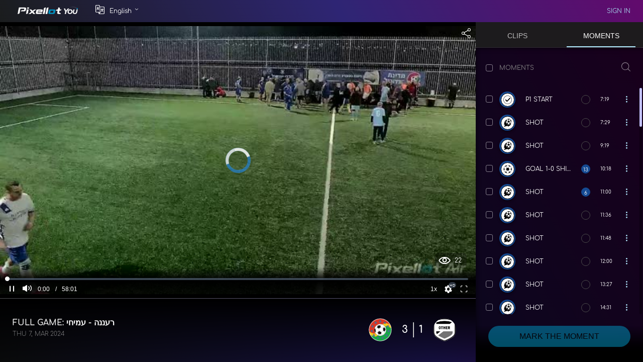

--- FILE ---
content_type: text/html
request_url: https://you.pixellot.tv/my/events/share/?v=eyJpZCI6IjY1ZWExYWVjY2ViNDgwMzI1ZTNjN2ExYSIsImV2ZW50IjoiNjVlYTFhZWNjZWI0ODAzMjVlM2M3YTFhIiwidHlwZSI6ImV2ZW50In0%3D&_branch_match_id=1546987440582915848&_branch_referrer=H4sIAAAAAAAAA8soKSkottLXr8wv1SvIrEjNyckv0cvJzMvWdw%2FLT84sd87280iyrytKTUstKsrMS49PKsovL04tsnXOKMrPTQUA6DVCqj8AAAA%3D
body_size: 3906
content:
<!doctype html>
<html lang="en" data-n-head="%7B%22lang%22:%7B%221%22:%22en%22%7D%7D">
  <head>
    <meta data-n-head="1" charset="utf-8"><meta data-n-head="1" name="viewport" content="width=device-width,initial-scale=1"><meta data-n-head="1" data-hid="description" name="description" content=""><title>My Pixellot</title><link data-n-head="1" rel="icon" type="image/png" href="[data-uri]"><link data-n-head="1" rel="preconnect" href="https://fonts.googleapis.com"><link data-n-head="1" rel="preconnect" href="https://fonts.gstatic.com" crossorigin="true"><link data-n-head="1" rel="stylesheet" href="https://fonts.googleapis.com/css2?family=Inter:ital,opsz,wght@0,14..32,100..900;1,14..32,100..900&display=swap"><link data-n-head="1" data-hid="web-sdk" type="text/css" rel="stylesheet" href="https://pixellot-web-sdk.pixellot.tv/v3.1.1/style.css"><script data-n-head="1" data-hid="web-sdk" type="text/javascript" src="https://pixellot-web-sdk.pixellot.tv/v3.1.1/pixellot-web-sdk.umd.js"></script><script data-n-head="1" data-hid="gtag" type="text/javascript" src="https://www.googletagmanager.com/gtag/js?id=G-H9K4SR5X52"></script><script data-n-head="1" data-hid="branchio" defer>!function(e,t,n,r,i,a,o,c,s,d){if(!e[r]||!e[r]._q){for(;c<o.length;)i(a,o[c++]);(s=t.createElement(n)).async=1,s.src="https://cdn.branch.io/branch-2.57.1.min.js",(d=t.getElementsByTagName(n)[0]).parentNode.insertBefore(s,d),e[r]=a}}(window,document,"script","branch",(function(e,t){e[t]=function(){e._q.push([t,arguments])}}),{_q:[],_v:1},"addListener applyCode autoAppIndex banner closeBanner closeJourney creditHistory credits data deepview deepviewCta first getCode init link logout redeem referrals removeListener sendSMS setBranchViewData setIdentity track validateCode trackCommerceEvent".split(" "),0),branch.init("key_live_apKN63RySJJL7I9s73vKNehgvui54Uo6")</script><script data-n-head="1" defer src="https://js.stripe.com/v3"></script><script data-n-head="1" data-hid="zoho-widget" defer>var $zoho=$zoho||{};$zoho.salesiq=$zoho.salesiq||{widgetcode:"siq4829ac0de371be8c943fbb8bc9e6d2651afe76d72e84eb8430bc7f4e3ae3288b",values:{},ready:function(){}};var d=document,s=d.createElement("script");s.type="text/javascript",s.id="zsiqscript",s.defer=!0,s.src="https://salesiq.zohopublic.com/widget",t=d.getElementsByTagName("script")[0],t.parentNode.insertBefore(s,t)</script><script data-n-head="1" data-hid="gtag-script" defer>function gtag(){dataLayer.push(arguments)}window.dataLayer=window.dataLayer||[],gtag("js",new Date),gtag("config","G-H9K4SR5X52")</script><script data-n-head="1" data-hid="facebookpixel" defer>!function(e,n,t,o,c,s,a){e.fbq||(c=e.fbq=function(){c.callMethod?c.callMethod.apply(c,arguments):c.queue.push(arguments)},e._fbq||(e._fbq=c),c.push=c,c.loaded=!0,c.version="2.0",c.queue=[],(s=n.createElement(t)).async=!0,s.src="https://connect.facebook.net/en_US/fbevents.js",(a=n.getElementsByTagName(t)[0]).parentNode.insertBefore(s,a))}(window,document,"script"),fbq("init",465908934446356)</script><script data-n-head="1" data-hid="gtm-script">window._gtm_init||(window._gtm_init=1,function(t,e,n,a,i,o){t[n]=1==t[n]||"yes"==e[n]||1==e[n]||1==e.msDoNotTrack||t[i]&&t[i][o]&&t[i][o]()?1:0}(window,navigator,"doNotTrack",0,"external","msTrackingProtectionEnabled"),function(t,e,n,a,i){t[i]={},t._gtm_inject=function(o){if(!t.doNotTrack&&!t[i][o]){t[i][o]=1,t[a]=t[a]||[],t[a].push({"gtm.start":(new Date).getTime(),event:"gtm.js"});var g=e.getElementsByTagName(n)[0],m=e.createElement(n);m.async=!0,m.src="https://www.googletagmanager.com/gtm.js?id="+o,g.parentNode.insertBefore(m,g)}},t._gtm_inject("GTM-PF6NWLF")}(window,document,"script","dataLayer","_gtm_ids"))</script><base href="/my/"><link rel="modulepreload" href="/my/_nuxt/1758532647658/js/45adb6d.modern.js" as="script"><link rel="modulepreload" href="/my/_nuxt/1758532647658/js/8e24088.modern.js" as="script"><link rel="modulepreload" href="/my/_nuxt/1758532647658/js/1e9eb7e.modern.js" as="script"><link rel="modulepreload" href="/my/_nuxt/1758532647658/js/ea84cdb.modern.js" as="script">
  </head>
  <body>
    <noscript data-n-head="1" data-hid="gtm-noscript" data-pbody="true"><iframe src="https://www.googletagmanager.com/ns.html?id=GTM-PF6NWLF&" height="0" width="0" style="display:none;visibility:hidden" title="gtm"></iframe></noscript><div id="__nuxt"><style>#nuxt-loading{background:#fff;visibility:hidden;opacity:0;position:absolute;left:0;right:0;top:0;bottom:0;display:flex;justify-content:center;align-items:center;flex-direction:column;animation:nuxtLoadingIn 10s ease;-webkit-animation:nuxtLoadingIn 10s ease;animation-fill-mode:forwards;overflow:hidden}@keyframes nuxtLoadingIn{0%{visibility:hidden;opacity:0}20%{visibility:visible;opacity:0}100%{visibility:visible;opacity:1}}@-webkit-keyframes nuxtLoadingIn{0%{visibility:hidden;opacity:0}20%{visibility:visible;opacity:0}100%{visibility:visible;opacity:1}}#nuxt-loading>div,#nuxt-loading>div:after{border-radius:50%;width:5rem;height:5rem}#nuxt-loading>div{font-size:10px;position:relative;text-indent:-9999em;border:.5rem solid #f5f5f5;border-left:.5rem solid #158bbe;-webkit-transform:translateZ(0);-ms-transform:translateZ(0);transform:translateZ(0);-webkit-animation:nuxtLoading 1.1s infinite linear;animation:nuxtLoading 1.1s infinite linear}#nuxt-loading.error>div{border-left:.5rem solid #ff4500;animation-duration:5s}@-webkit-keyframes nuxtLoading{0%{-webkit-transform:rotate(0);transform:rotate(0)}100%{-webkit-transform:rotate(360deg);transform:rotate(360deg)}}@keyframes nuxtLoading{0%{-webkit-transform:rotate(0);transform:rotate(0)}100%{-webkit-transform:rotate(360deg);transform:rotate(360deg)}}</style> <script>window.addEventListener("error",(function(){var e=document.getElementById("nuxt-loading");e&&(e.className+=" error")}))</script> <div id="nuxt-loading" aria-live="polite" role="status"><div>Loading...</div></div> </div><script>window.__NUXT__={config:{_app:{basePath:"/my/",assetsPath:"/my/_nuxt/",cdnURL:null}}}</script>
  <script src="/my/_nuxt/1758532647658/js/45adb6d.modern.js" type="module"></script><script src="/my/_nuxt/1758532647658/js/8e24088.modern.js" type="module"></script><script src="/my/_nuxt/1758532647658/js/1e9eb7e.modern.js" type="module"></script><script src="/my/_nuxt/1758532647658/js/ea84cdb.modern.js" type="module"></script><script src="/my/_nuxt/1758532647658/js/8a7e683.js" nomodule></script><script src="/my/_nuxt/1758532647658/js/d0573c7.js" nomodule></script><script src="/my/_nuxt/1758532647658/js/dc55e79.js" nomodule></script><script src="/my/_nuxt/1758532647658/js/824c7c4.js" nomodule></script><script>!function(){var e=document,t=e.createElement("script");if(!("noModule"in t)&&"onbeforeload"in t){var n=!1;e.addEventListener("beforeload",(function(e){if(e.target===t)n=!0;else if(!e.target.hasAttribute("nomodule")||!n)return;e.preventDefault()}),!0),t.type="module",t.src=".",e.head.appendChild(t),t.remove()}}()</script></body>
</html>


--- FILE ---
content_type: text/css
request_url: https://pixellot-web-sdk.pixellot.tv/v3.1.1/style.css
body_size: 49083
content:
@charset "UTF-8";.vjs-modal-dialog .vjs-modal-dialog-content,.video-js .vjs-modal-dialog,.vjs-button>.vjs-icon-placeholder:before,.video-js .vjs-big-play-button .vjs-icon-placeholder:before{position:absolute;top:0;left:0;width:100%;height:100%}.vjs-button>.vjs-icon-placeholder:before,.video-js .vjs-big-play-button .vjs-icon-placeholder:before{text-align:center}@font-face{font-family:VideoJS;src:url([data-uri]) format("woff");font-weight:400;font-style:normal}.vjs-icon-play,.video-js .vjs-play-control .vjs-icon-placeholder,.video-js .vjs-big-play-button .vjs-icon-placeholder:before{font-family:VideoJS;font-weight:400;font-style:normal}.vjs-icon-play:before,.video-js .vjs-play-control .vjs-icon-placeholder:before,.video-js .vjs-big-play-button .vjs-icon-placeholder:before{content:"\f101"}.vjs-icon-play-circle{font-family:VideoJS;font-weight:400;font-style:normal}.vjs-icon-play-circle:before{content:"\f102"}.vjs-icon-pause,.video-js .vjs-play-control.vjs-playing .vjs-icon-placeholder{font-family:VideoJS;font-weight:400;font-style:normal}.vjs-icon-pause:before,.video-js .vjs-play-control.vjs-playing .vjs-icon-placeholder:before{content:"\f103"}.vjs-icon-volume-mute,.video-js .vjs-mute-control.vjs-vol-0 .vjs-icon-placeholder{font-family:VideoJS;font-weight:400;font-style:normal}.vjs-icon-volume-mute:before,.video-js .vjs-mute-control.vjs-vol-0 .vjs-icon-placeholder:before{content:"\f104"}.vjs-icon-volume-low,.video-js .vjs-mute-control.vjs-vol-1 .vjs-icon-placeholder{font-family:VideoJS;font-weight:400;font-style:normal}.vjs-icon-volume-low:before,.video-js .vjs-mute-control.vjs-vol-1 .vjs-icon-placeholder:before{content:"\f105"}.vjs-icon-volume-mid,.video-js .vjs-mute-control.vjs-vol-2 .vjs-icon-placeholder{font-family:VideoJS;font-weight:400;font-style:normal}.vjs-icon-volume-mid:before,.video-js .vjs-mute-control.vjs-vol-2 .vjs-icon-placeholder:before{content:"\f106"}.vjs-icon-volume-high,.video-js .vjs-mute-control .vjs-icon-placeholder{font-family:VideoJS;font-weight:400;font-style:normal}.vjs-icon-volume-high:before,.video-js .vjs-mute-control .vjs-icon-placeholder:before{content:"\f107"}.vjs-icon-fullscreen-enter,.video-js .vjs-fullscreen-control .vjs-icon-placeholder{font-family:VideoJS;font-weight:400;font-style:normal}.vjs-icon-fullscreen-enter:before,.video-js .vjs-fullscreen-control .vjs-icon-placeholder:before{content:"\f108"}.vjs-icon-fullscreen-exit,.video-js.vjs-fullscreen .vjs-fullscreen-control .vjs-icon-placeholder{font-family:VideoJS;font-weight:400;font-style:normal}.vjs-icon-fullscreen-exit:before,.video-js.vjs-fullscreen .vjs-fullscreen-control .vjs-icon-placeholder:before{content:"\f109"}.vjs-icon-square{font-family:VideoJS;font-weight:400;font-style:normal}.vjs-icon-square:before{content:"\f10a"}.vjs-icon-spinner{font-family:VideoJS;font-weight:400;font-style:normal}.vjs-icon-spinner:before{content:"\f10b"}.vjs-icon-subtitles,.video-js .vjs-subs-caps-button .vjs-icon-placeholder,.video-js.video-js:lang(en-GB) .vjs-subs-caps-button .vjs-icon-placeholder,.video-js.video-js:lang(en-IE) .vjs-subs-caps-button .vjs-icon-placeholder,.video-js.video-js:lang(en-AU) .vjs-subs-caps-button .vjs-icon-placeholder,.video-js.video-js:lang(en-NZ) .vjs-subs-caps-button .vjs-icon-placeholder,.video-js .vjs-subtitles-button .vjs-icon-placeholder{font-family:VideoJS;font-weight:400;font-style:normal}.vjs-icon-subtitles:before,.video-js .vjs-subs-caps-button .vjs-icon-placeholder:before,.video-js.video-js:lang(en-GB) .vjs-subs-caps-button .vjs-icon-placeholder:before,.video-js.video-js:lang(en-IE) .vjs-subs-caps-button .vjs-icon-placeholder:before,.video-js.video-js:lang(en-AU) .vjs-subs-caps-button .vjs-icon-placeholder:before,.video-js.video-js:lang(en-NZ) .vjs-subs-caps-button .vjs-icon-placeholder:before,.video-js .vjs-subtitles-button .vjs-icon-placeholder:before{content:"\f10c"}.vjs-icon-captions,.video-js:lang(en) .vjs-subs-caps-button .vjs-icon-placeholder,.video-js:lang(fr-CA) .vjs-subs-caps-button .vjs-icon-placeholder,.video-js .vjs-captions-button .vjs-icon-placeholder{font-family:VideoJS;font-weight:400;font-style:normal}.vjs-icon-captions:before,.video-js:lang(en) .vjs-subs-caps-button .vjs-icon-placeholder:before,.video-js:lang(fr-CA) .vjs-subs-caps-button .vjs-icon-placeholder:before,.video-js .vjs-captions-button .vjs-icon-placeholder:before{content:"\f10d"}.vjs-icon-chapters,.video-js .vjs-chapters-button .vjs-icon-placeholder{font-family:VideoJS;font-weight:400;font-style:normal}.vjs-icon-chapters:before,.video-js .vjs-chapters-button .vjs-icon-placeholder:before{content:"\f10e"}.vjs-icon-share{font-family:VideoJS;font-weight:400;font-style:normal}.vjs-icon-share:before{content:"\f10f"}.vjs-icon-cog{font-family:VideoJS;font-weight:400;font-style:normal}.vjs-icon-cog:before{content:"\f110"}.vjs-icon-circle,.vjs-seek-to-live-control .vjs-icon-placeholder,.video-js .vjs-volume-level,.video-js .vjs-play-progress{font-family:VideoJS;font-weight:400;font-style:normal}.vjs-icon-circle:before,.vjs-seek-to-live-control .vjs-icon-placeholder:before,.video-js .vjs-volume-level:before,.video-js .vjs-play-progress:before{content:"\f111"}.vjs-icon-circle-outline{font-family:VideoJS;font-weight:400;font-style:normal}.vjs-icon-circle-outline:before{content:"\f112"}.vjs-icon-circle-inner-circle{font-family:VideoJS;font-weight:400;font-style:normal}.vjs-icon-circle-inner-circle:before{content:"\f113"}.vjs-icon-hd{font-family:VideoJS;font-weight:400;font-style:normal}.vjs-icon-hd:before{content:"\f114"}.vjs-icon-cancel,.video-js .vjs-control.vjs-close-button .vjs-icon-placeholder{font-family:VideoJS;font-weight:400;font-style:normal}.vjs-icon-cancel:before,.video-js .vjs-control.vjs-close-button .vjs-icon-placeholder:before{content:"\f115"}.vjs-icon-replay,.video-js .vjs-play-control.vjs-ended .vjs-icon-placeholder{font-family:VideoJS;font-weight:400;font-style:normal}.vjs-icon-replay:before,.video-js .vjs-play-control.vjs-ended .vjs-icon-placeholder:before{content:"\f116"}.vjs-icon-facebook{font-family:VideoJS;font-weight:400;font-style:normal}.vjs-icon-facebook:before{content:"\f117"}.vjs-icon-gplus{font-family:VideoJS;font-weight:400;font-style:normal}.vjs-icon-gplus:before{content:"\f118"}.vjs-icon-linkedin{font-family:VideoJS;font-weight:400;font-style:normal}.vjs-icon-linkedin:before{content:"\f119"}.vjs-icon-twitter{font-family:VideoJS;font-weight:400;font-style:normal}.vjs-icon-twitter:before{content:"\f11a"}.vjs-icon-tumblr{font-family:VideoJS;font-weight:400;font-style:normal}.vjs-icon-tumblr:before{content:"\f11b"}.vjs-icon-pinterest{font-family:VideoJS;font-weight:400;font-style:normal}.vjs-icon-pinterest:before{content:"\f11c"}.vjs-icon-audio-description,.video-js .vjs-descriptions-button .vjs-icon-placeholder{font-family:VideoJS;font-weight:400;font-style:normal}.vjs-icon-audio-description:before,.video-js .vjs-descriptions-button .vjs-icon-placeholder:before{content:"\f11d"}.vjs-icon-audio,.video-js .vjs-audio-button .vjs-icon-placeholder{font-family:VideoJS;font-weight:400;font-style:normal}.vjs-icon-audio:before,.video-js .vjs-audio-button .vjs-icon-placeholder:before{content:"\f11e"}.vjs-icon-next-item{font-family:VideoJS;font-weight:400;font-style:normal}.vjs-icon-next-item:before{content:"\f11f"}.vjs-icon-previous-item{font-family:VideoJS;font-weight:400;font-style:normal}.vjs-icon-previous-item:before{content:"\f120"}.vjs-icon-picture-in-picture-enter,.video-js .vjs-picture-in-picture-control .vjs-icon-placeholder{font-family:VideoJS;font-weight:400;font-style:normal}.vjs-icon-picture-in-picture-enter:before,.video-js .vjs-picture-in-picture-control .vjs-icon-placeholder:before{content:"\f121"}.vjs-icon-picture-in-picture-exit,.video-js.vjs-picture-in-picture .vjs-picture-in-picture-control .vjs-icon-placeholder{font-family:VideoJS;font-weight:400;font-style:normal}.vjs-icon-picture-in-picture-exit:before,.video-js.vjs-picture-in-picture .vjs-picture-in-picture-control .vjs-icon-placeholder:before{content:"\f122"}.video-js{display:block;vertical-align:top;box-sizing:border-box;color:#fff;background-color:#000;position:relative;padding:0;font-size:10px;line-height:1;font-weight:400;font-style:normal;font-family:Arial,Helvetica,sans-serif;word-break:initial}.video-js:-moz-full-screen{position:absolute}.video-js:-webkit-full-screen{width:100%!important;height:100%!important}.video-js[tabindex="-1"]{outline:none}.video-js *,.video-js *:before,.video-js *:after{box-sizing:inherit}.video-js ul{font-family:inherit;font-size:inherit;line-height:inherit;list-style-position:outside;margin:0}.video-js.vjs-fluid,.video-js.vjs-16-9,.video-js.vjs-4-3,.video-js.vjs-9-16,.video-js.vjs-1-1{width:100%;max-width:100%;height:0}.video-js.vjs-16-9{padding-top:56.25%}.video-js.vjs-4-3{padding-top:75%}.video-js.vjs-9-16{padding-top:177.7777777778%}.video-js.vjs-1-1{padding-top:100%}.video-js.vjs-fill{width:100%;height:100%}.video-js .vjs-tech{position:absolute;top:0;left:0;width:100%;height:100%}body.vjs-full-window{padding:0;margin:0;height:100%}.vjs-full-window .video-js.vjs-fullscreen{position:fixed;overflow:hidden;z-index:1000;left:0;top:0;bottom:0;right:0}.video-js.vjs-fullscreen:not(.vjs-ios-native-fs){width:100%!important;height:100%!important;padding-top:0!important}.video-js.vjs-fullscreen.vjs-user-inactive{cursor:none}.vjs-hidden{display:none!important}.vjs-disabled{opacity:.5;cursor:default}.video-js .vjs-offscreen{height:1px;left:-9999px;position:absolute;top:0;width:1px}.vjs-lock-showing{display:block!important;opacity:1!important;visibility:visible!important}.vjs-no-js{padding:20px;color:#fff;background-color:#000;font-size:18px;font-family:Arial,Helvetica,sans-serif;text-align:center;width:300px;height:150px;margin:0 auto}.vjs-no-js a,.vjs-no-js a:visited{color:#66a8cc}.video-js .vjs-big-play-button{font-size:3em;line-height:1.5em;height:1.63332em;width:3em;display:block;position:absolute;top:10px;left:10px;padding:0;cursor:pointer;opacity:1;border:.06666em solid #fff;background-color:#2b333f;background-color:#2b333fb3;border-radius:.3em;transition:all .4s}.vjs-big-play-centered .vjs-big-play-button{top:50%;left:50%;margin-top:-.81666em;margin-left:-1.5em}.video-js:hover .vjs-big-play-button,.video-js .vjs-big-play-button:focus{border-color:#fff;background-color:#73859f;background-color:#73859f80;transition:all 0s}.vjs-controls-disabled .vjs-big-play-button,.vjs-has-started .vjs-big-play-button,.vjs-using-native-controls .vjs-big-play-button,.vjs-error .vjs-big-play-button{display:none}.vjs-has-started.vjs-paused.vjs-show-big-play-button-on-pause .vjs-big-play-button{display:block}.video-js button{background:none;border:none;color:inherit;display:inline-block;font-size:inherit;line-height:inherit;text-transform:none;text-decoration:none;transition:none;-webkit-appearance:none;-moz-appearance:none;appearance:none}.vjs-control .vjs-button{width:100%;height:100%}.video-js .vjs-control.vjs-close-button{cursor:pointer;height:3em;position:absolute;right:0;top:.5em;z-index:2}.video-js .vjs-modal-dialog{background:rgba(0,0,0,.8);background:linear-gradient(180deg,rgba(0,0,0,.8),rgba(255,255,255,0));overflow:auto}.video-js .vjs-modal-dialog>*{box-sizing:border-box}.vjs-modal-dialog .vjs-modal-dialog-content{font-size:1.2em;line-height:1.5;padding:20px 24px;z-index:1}.vjs-menu-button{cursor:pointer}.vjs-menu-button.vjs-disabled{cursor:default}.vjs-workinghover .vjs-menu-button.vjs-disabled:hover .vjs-menu{display:none}.vjs-menu .vjs-menu-content{display:block;padding:0;margin:0;font-family:Arial,Helvetica,sans-serif;overflow:auto}.vjs-menu .vjs-menu-content>*{box-sizing:border-box}.vjs-scrubbing .vjs-control.vjs-menu-button:hover .vjs-menu{display:none}.vjs-menu li{list-style:none;margin:0;padding:.2em 0;line-height:1.4em;font-size:1.2em;text-align:center;text-transform:lowercase}.vjs-menu li.vjs-menu-item:focus,.vjs-menu li.vjs-menu-item:hover,.js-focus-visible .vjs-menu li.vjs-menu-item:hover{background-color:#73859f;background-color:#73859f80}.vjs-menu li.vjs-selected,.vjs-menu li.vjs-selected:focus,.vjs-menu li.vjs-selected:hover,.js-focus-visible .vjs-menu li.vjs-selected:hover{background-color:#fff;color:#2b333f}.video-js .vjs-menu *:not(.vjs-selected):focus:not(:focus-visible),.js-focus-visible .vjs-menu *:not(.vjs-selected):focus:not(.focus-visible){background:none}.vjs-menu li.vjs-menu-title{text-align:center;text-transform:uppercase;font-size:1em;line-height:2em;padding:0;margin:0 0 .3em;font-weight:700;cursor:default}.vjs-menu-button-popup .vjs-menu{display:none;position:absolute;bottom:0;width:10em;left:-3em;height:0em;margin-bottom:1.5em;border-top-color:#2b333fb3}.vjs-menu-button-popup .vjs-menu .vjs-menu-content{background-color:#2b333f;background-color:#2b333fb3;position:absolute;width:100%;bottom:1.5em;max-height:15em}.vjs-layout-tiny .vjs-menu-button-popup .vjs-menu .vjs-menu-content,.vjs-layout-x-small .vjs-menu-button-popup .vjs-menu .vjs-menu-content{max-height:5em}.vjs-layout-small .vjs-menu-button-popup .vjs-menu .vjs-menu-content{max-height:10em}.vjs-layout-medium .vjs-menu-button-popup .vjs-menu .vjs-menu-content{max-height:14em}.vjs-layout-large .vjs-menu-button-popup .vjs-menu .vjs-menu-content,.vjs-layout-x-large .vjs-menu-button-popup .vjs-menu .vjs-menu-content,.vjs-layout-huge .vjs-menu-button-popup .vjs-menu .vjs-menu-content{max-height:25em}.vjs-workinghover .vjs-menu-button-popup.vjs-hover .vjs-menu,.vjs-menu-button-popup .vjs-menu.vjs-lock-showing{display:block}.video-js .vjs-menu-button-inline{transition:all .4s;overflow:hidden}.video-js .vjs-menu-button-inline:before{width:2.222222222em}.video-js .vjs-menu-button-inline:hover,.video-js .vjs-menu-button-inline:focus,.video-js .vjs-menu-button-inline.vjs-slider-active,.video-js.vjs-no-flex .vjs-menu-button-inline{width:12em}.vjs-menu-button-inline .vjs-menu{opacity:0;height:100%;width:auto;position:absolute;left:4em;top:0;padding:0;margin:0;transition:all .4s}.vjs-menu-button-inline:hover .vjs-menu,.vjs-menu-button-inline:focus .vjs-menu,.vjs-menu-button-inline.vjs-slider-active .vjs-menu{display:block;opacity:1}.vjs-no-flex .vjs-menu-button-inline .vjs-menu{display:block;opacity:1;position:relative;width:auto}.vjs-no-flex .vjs-menu-button-inline:hover .vjs-menu,.vjs-no-flex .vjs-menu-button-inline:focus .vjs-menu,.vjs-no-flex .vjs-menu-button-inline.vjs-slider-active .vjs-menu{width:auto}.vjs-menu-button-inline .vjs-menu-content{width:auto;height:100%;margin:0;overflow:hidden}.video-js .vjs-control-bar{display:none;width:100%;position:absolute;bottom:0;left:0;right:0;height:3em;background-color:#2b333f;background-color:#2b333fb3}.vjs-has-started .vjs-control-bar{display:flex;visibility:visible;opacity:1;transition:visibility .1s,opacity .1s}.vjs-has-started.vjs-user-inactive.vjs-playing .vjs-control-bar{visibility:visible;opacity:0;pointer-events:none;transition:visibility 1s,opacity 1s}.vjs-controls-disabled .vjs-control-bar,.vjs-using-native-controls .vjs-control-bar,.vjs-error .vjs-control-bar{display:none!important}.vjs-audio.vjs-has-started.vjs-user-inactive.vjs-playing .vjs-control-bar{opacity:1;visibility:visible}.vjs-has-started.vjs-no-flex .vjs-control-bar{display:table}.video-js .vjs-control{position:relative;text-align:center;margin:0;padding:0;height:100%;width:4em;flex:none}.vjs-button>.vjs-icon-placeholder:before{font-size:1.8em;line-height:1.67}.vjs-button>.vjs-icon-placeholder{display:block}.video-js .vjs-control:focus:before,.video-js .vjs-control:hover:before,.video-js .vjs-control:focus{text-shadow:0em 0em 1em white}.video-js .vjs-control-text{border:0;clip:rect(0 0 0 0);height:1px;overflow:hidden;padding:0;position:absolute;width:1px}.vjs-no-flex .vjs-control{display:table-cell;vertical-align:middle}.video-js .vjs-custom-control-spacer{display:none}.video-js .vjs-progress-control{cursor:pointer;flex:auto;display:flex;align-items:center;min-width:4em;touch-action:none}.video-js .vjs-progress-control.disabled{cursor:default}.vjs-live .vjs-progress-control{display:none}.vjs-liveui .vjs-progress-control{display:flex;align-items:center}.vjs-no-flex .vjs-progress-control{width:auto}.video-js .vjs-progress-holder{flex:auto;transition:all .2s;height:.3em}.video-js .vjs-progress-control .vjs-progress-holder{margin:0 10px}.video-js .vjs-progress-control:hover .vjs-progress-holder{font-size:1.6666666667em}.video-js .vjs-progress-control:hover .vjs-progress-holder.disabled{font-size:1em}.video-js .vjs-progress-holder .vjs-play-progress,.video-js .vjs-progress-holder .vjs-load-progress,.video-js .vjs-progress-holder .vjs-load-progress div{position:absolute;display:block;height:100%;margin:0;padding:0;width:0}.video-js .vjs-play-progress{background-color:#fff}.video-js .vjs-play-progress:before{font-size:.9em;position:absolute;right:-.5em;top:-.3333333333em;z-index:1}.video-js .vjs-load-progress{background:rgba(115,133,159,.5)}.video-js .vjs-load-progress div{background:rgba(115,133,159,.75)}.video-js .vjs-time-tooltip{background-color:#fff;background-color:#fffc;border-radius:.3em;color:#000;float:right;font-family:Arial,Helvetica,sans-serif;font-size:1em;padding:6px 8px 8px;pointer-events:none;position:absolute;top:-3.4em;visibility:hidden;z-index:1}.video-js .vjs-progress-holder:focus .vjs-time-tooltip{display:none}.video-js .vjs-progress-control:hover .vjs-time-tooltip,.video-js .vjs-progress-control:hover .vjs-progress-holder:focus .vjs-time-tooltip{display:block;font-size:.6em;visibility:visible}.video-js .vjs-progress-control.disabled:hover .vjs-time-tooltip{font-size:1em}.video-js .vjs-progress-control .vjs-mouse-display{display:none;position:absolute;width:1px;height:100%;background-color:#000;z-index:1}.vjs-no-flex .vjs-progress-control .vjs-mouse-display{z-index:0}.video-js .vjs-progress-control:hover .vjs-mouse-display{display:block}.video-js.vjs-user-inactive .vjs-progress-control .vjs-mouse-display{visibility:hidden;opacity:0;transition:visibility 1s,opacity 1s}.video-js.vjs-user-inactive.vjs-no-flex .vjs-progress-control .vjs-mouse-display{display:none}.vjs-mouse-display .vjs-time-tooltip{color:#fff;background-color:#000;background-color:#000c}.video-js .vjs-slider{position:relative;cursor:pointer;padding:0;margin:0 .45em;-webkit-touch-callout:none;-webkit-user-select:none;-moz-user-select:none;-ms-user-select:none;user-select:none;background-color:#73859f;background-color:#73859f80}.video-js .vjs-slider.disabled{cursor:default}.video-js .vjs-slider:focus{text-shadow:0em 0em 1em white;box-shadow:0 0 1em #fff}.video-js .vjs-mute-control{cursor:pointer;flex:none}.video-js .vjs-volume-control{cursor:pointer;margin-right:1em;display:flex}.video-js .vjs-volume-control.vjs-volume-horizontal{width:5em}.video-js .vjs-volume-panel .vjs-volume-control{visibility:visible;opacity:0;width:1px;height:1px;margin-left:-1px}.video-js .vjs-volume-panel{transition:width 1s}.video-js .vjs-volume-panel.vjs-hover .vjs-volume-control,.video-js .vjs-volume-panel:active .vjs-volume-control,.video-js .vjs-volume-panel:focus .vjs-volume-control,.video-js .vjs-volume-panel .vjs-volume-control:active,.video-js .vjs-volume-panel.vjs-hover .vjs-mute-control~.vjs-volume-control,.video-js .vjs-volume-panel .vjs-volume-control.vjs-slider-active{visibility:visible;opacity:1;position:relative;transition:visibility .1s,opacity .1s,height .1s,width .1s,left 0s,top 0s}.video-js .vjs-volume-panel.vjs-hover .vjs-volume-control.vjs-volume-horizontal,.video-js .vjs-volume-panel:active .vjs-volume-control.vjs-volume-horizontal,.video-js .vjs-volume-panel:focus .vjs-volume-control.vjs-volume-horizontal,.video-js .vjs-volume-panel .vjs-volume-control:active.vjs-volume-horizontal,.video-js .vjs-volume-panel.vjs-hover .vjs-mute-control~.vjs-volume-control.vjs-volume-horizontal,.video-js .vjs-volume-panel .vjs-volume-control.vjs-slider-active.vjs-volume-horizontal{width:5em;height:3em;margin-right:0}.video-js .vjs-volume-panel.vjs-hover .vjs-volume-control.vjs-volume-vertical,.video-js .vjs-volume-panel:active .vjs-volume-control.vjs-volume-vertical,.video-js .vjs-volume-panel:focus .vjs-volume-control.vjs-volume-vertical,.video-js .vjs-volume-panel .vjs-volume-control:active.vjs-volume-vertical,.video-js .vjs-volume-panel.vjs-hover .vjs-mute-control~.vjs-volume-control.vjs-volume-vertical,.video-js .vjs-volume-panel .vjs-volume-control.vjs-slider-active.vjs-volume-vertical{left:-3.5em;transition:left 0s}.video-js .vjs-volume-panel.vjs-volume-panel-horizontal.vjs-hover,.video-js .vjs-volume-panel.vjs-volume-panel-horizontal:active,.video-js .vjs-volume-panel.vjs-volume-panel-horizontal.vjs-slider-active{width:10em;transition:width .1s}.video-js .vjs-volume-panel.vjs-volume-panel-horizontal.vjs-mute-toggle-only{width:4em}.video-js .vjs-volume-panel .vjs-volume-control.vjs-volume-vertical{height:8em;width:3em;left:-3000em;transition:visibility 1s,opacity 1s,height 1s 1s,width 1s 1s,left 1s 1s,top 1s 1s}.video-js .vjs-volume-panel .vjs-volume-control.vjs-volume-horizontal{transition:visibility 1s,opacity 1s,height 1s 1s,width 1s,left 1s 1s,top 1s 1s}.video-js.vjs-no-flex .vjs-volume-panel .vjs-volume-control.vjs-volume-horizontal{width:5em;height:3em;visibility:visible;opacity:1;position:relative;transition:none}.video-js.vjs-no-flex .vjs-volume-control.vjs-volume-vertical,.video-js.vjs-no-flex .vjs-volume-panel .vjs-volume-control.vjs-volume-vertical{position:absolute;bottom:3em;left:.5em}.video-js .vjs-volume-panel{display:flex}.video-js .vjs-volume-bar{margin:1.35em .45em}.vjs-volume-bar.vjs-slider-horizontal{width:5em;height:.3em}.vjs-volume-bar.vjs-slider-vertical{width:.3em;height:5em;margin:1.35em auto}.video-js .vjs-volume-level{position:absolute;bottom:0;left:0;background-color:#fff}.video-js .vjs-volume-level:before{position:absolute;font-size:.9em;z-index:1}.vjs-slider-vertical .vjs-volume-level{width:.3em}.vjs-slider-vertical .vjs-volume-level:before{top:-.5em;left:-.3em;z-index:1}.vjs-slider-horizontal .vjs-volume-level{height:.3em}.vjs-slider-horizontal .vjs-volume-level:before{top:-.3em;right:-.5em}.video-js .vjs-volume-panel.vjs-volume-panel-vertical{width:4em}.vjs-volume-bar.vjs-slider-vertical .vjs-volume-level{height:100%}.vjs-volume-bar.vjs-slider-horizontal .vjs-volume-level{width:100%}.video-js .vjs-volume-vertical{width:3em;height:8em;bottom:8em;background-color:#2b333f;background-color:#2b333fb3}.video-js .vjs-volume-horizontal .vjs-menu{left:-2em}.video-js .vjs-volume-tooltip{background-color:#fff;background-color:#fffc;border-radius:.3em;color:#000;float:right;font-family:Arial,Helvetica,sans-serif;font-size:1em;padding:6px 8px 8px;pointer-events:none;position:absolute;top:-3.4em;visibility:hidden;z-index:1}.video-js .vjs-volume-control:hover .vjs-volume-tooltip,.video-js .vjs-volume-control:hover .vjs-progress-holder:focus .vjs-volume-tooltip{display:block;font-size:1em;visibility:visible}.video-js .vjs-volume-vertical:hover .vjs-volume-tooltip,.video-js .vjs-volume-vertical:hover .vjs-progress-holder:focus .vjs-volume-tooltip{left:1em;top:-12px}.video-js .vjs-volume-control.disabled:hover .vjs-volume-tooltip{font-size:1em}.video-js .vjs-volume-control .vjs-mouse-display{display:none;position:absolute;width:100%;height:1px;background-color:#000;z-index:1}.video-js .vjs-volume-horizontal .vjs-mouse-display{width:1px;height:100%}.vjs-no-flex .vjs-volume-control .vjs-mouse-display{z-index:0}.video-js .vjs-volume-control:hover .vjs-mouse-display{display:block}.video-js.vjs-user-inactive .vjs-volume-control .vjs-mouse-display{visibility:hidden;opacity:0;transition:visibility 1s,opacity 1s}.video-js.vjs-user-inactive.vjs-no-flex .vjs-volume-control .vjs-mouse-display{display:none}.vjs-mouse-display .vjs-volume-tooltip{color:#fff;background-color:#000;background-color:#000c}.vjs-poster{display:inline-block;vertical-align:middle;background-repeat:no-repeat;background-position:50% 50%;background-size:contain;background-color:#000;cursor:pointer;margin:0;padding:0;position:absolute;top:0;right:0;bottom:0;left:0;height:100%}.vjs-has-started .vjs-poster{display:none}.vjs-audio.vjs-has-started .vjs-poster{display:block}.vjs-using-native-controls .vjs-poster{display:none}.video-js .vjs-live-control{display:flex;align-items:flex-start;flex:auto;font-size:1em;line-height:3em}.vjs-no-flex .vjs-live-control{display:table-cell;width:auto;text-align:left}.video-js:not(.vjs-live) .vjs-live-control,.video-js.vjs-liveui .vjs-live-control{display:none}.video-js .vjs-seek-to-live-control{align-items:center;cursor:pointer;flex:none;display:inline-flex;height:100%;padding-left:.5em;padding-right:.5em;font-size:1em;line-height:3em;width:auto;min-width:4em}.vjs-no-flex .vjs-seek-to-live-control{display:table-cell;width:auto;text-align:left}.video-js.vjs-live:not(.vjs-liveui) .vjs-seek-to-live-control,.video-js:not(.vjs-live) .vjs-seek-to-live-control{display:none}.vjs-seek-to-live-control.vjs-control.vjs-at-live-edge{cursor:auto}.vjs-seek-to-live-control .vjs-icon-placeholder{margin-right:.5em;color:#888}.vjs-seek-to-live-control.vjs-control.vjs-at-live-edge .vjs-icon-placeholder{color:red}.video-js .vjs-time-control{flex:none;font-size:1em;line-height:3em;min-width:2em;width:auto;padding-left:1em;padding-right:1em}.vjs-live .vjs-time-control,.video-js .vjs-current-time,.vjs-no-flex .vjs-current-time,.video-js .vjs-duration,.vjs-no-flex .vjs-duration{display:none}.vjs-time-divider{display:none;line-height:3em}.vjs-live .vjs-time-divider{display:none}.video-js .vjs-play-control{cursor:pointer}.video-js .vjs-play-control .vjs-icon-placeholder{flex:none}.vjs-text-track-display{position:absolute;bottom:3em;left:0;right:0;top:0;pointer-events:none}.video-js.vjs-user-inactive.vjs-playing .vjs-text-track-display{bottom:1em}.video-js .vjs-text-track{font-size:1.4em;text-align:center;margin-bottom:.1em}.vjs-subtitles{color:#fff}.vjs-captions{color:#fc6}.vjs-tt-cue{display:block}video::-webkit-media-text-track-display{transform:translateY(-3em)}.video-js.vjs-user-inactive.vjs-playing video::-webkit-media-text-track-display{transform:translateY(-1.5em)}.video-js .vjs-picture-in-picture-control,.video-js .vjs-fullscreen-control{cursor:pointer;flex:none}.vjs-playback-rate>.vjs-menu-button,.vjs-playback-rate .vjs-playback-rate-value{position:absolute;top:0;left:0;width:100%;height:100%}.vjs-playback-rate .vjs-playback-rate-value{pointer-events:none;font-size:1.5em;line-height:2;text-align:center}.vjs-playback-rate .vjs-menu{width:4em;left:0em}.vjs-error .vjs-error-display .vjs-modal-dialog-content{font-size:1.4em;text-align:center}.vjs-error .vjs-error-display:before{color:#fff;content:"X";font-family:Arial,Helvetica,sans-serif;font-size:4em;left:0;line-height:1;margin-top:-.5em;position:absolute;text-shadow:.05em .05em .1em #000;text-align:center;top:50%;vertical-align:middle;width:100%}.vjs-loading-spinner{display:none;position:absolute;top:50%;left:50%;margin:-25px 0 0 -25px;opacity:.85;text-align:left;border:6px solid rgba(43,51,63,.7);box-sizing:border-box;background-clip:padding-box;width:50px;height:50px;border-radius:25px;visibility:hidden}.vjs-seeking .vjs-loading-spinner,.vjs-waiting .vjs-loading-spinner{display:block;-webkit-animation:vjs-spinner-show 0s linear .3s forwards;animation:vjs-spinner-show 0s linear .3s forwards}.vjs-loading-spinner:before,.vjs-loading-spinner:after{content:"";position:absolute;margin:-6px;box-sizing:inherit;width:inherit;height:inherit;border-radius:inherit;opacity:1;border:inherit;border-color:transparent;border-top-color:#fff}.vjs-seeking .vjs-loading-spinner:before,.vjs-seeking .vjs-loading-spinner:after,.vjs-waiting .vjs-loading-spinner:before,.vjs-waiting .vjs-loading-spinner:after{-webkit-animation:vjs-spinner-spin 1.1s cubic-bezier(.6,.2,0,.8) infinite,vjs-spinner-fade 1.1s linear infinite;animation:vjs-spinner-spin 1.1s cubic-bezier(.6,.2,0,.8) infinite,vjs-spinner-fade 1.1s linear infinite}.vjs-seeking .vjs-loading-spinner:before,.vjs-waiting .vjs-loading-spinner:before{border-top-color:#fff}.vjs-seeking .vjs-loading-spinner:after,.vjs-waiting .vjs-loading-spinner:after{border-top-color:#fff;-webkit-animation-delay:.44s;animation-delay:.44s}@keyframes vjs-spinner-show{to{visibility:visible}}@-webkit-keyframes vjs-spinner-show{to{visibility:visible}}@keyframes vjs-spinner-spin{to{transform:rotate(360deg)}}@-webkit-keyframes vjs-spinner-spin{to{-webkit-transform:rotate(360deg)}}@keyframes vjs-spinner-fade{0%{border-top-color:#73859f}20%{border-top-color:#73859f}35%{border-top-color:#fff}60%{border-top-color:#73859f}to{border-top-color:#73859f}}@-webkit-keyframes vjs-spinner-fade{0%{border-top-color:#73859f}20%{border-top-color:#73859f}35%{border-top-color:#fff}60%{border-top-color:#73859f}to{border-top-color:#73859f}}.vjs-chapters-button .vjs-menu ul{width:24em}.video-js .vjs-subs-caps-button+.vjs-menu .vjs-captions-menu-item .vjs-menu-item-text .vjs-icon-placeholder{vertical-align:middle;display:inline-block;margin-bottom:-.1em}.video-js .vjs-subs-caps-button+.vjs-menu .vjs-captions-menu-item .vjs-menu-item-text .vjs-icon-placeholder:before{font-family:VideoJS;content:"\f10d";font-size:1.5em;line-height:inherit}.video-js .vjs-audio-button+.vjs-menu .vjs-main-desc-menu-item .vjs-menu-item-text .vjs-icon-placeholder{vertical-align:middle;display:inline-block;margin-bottom:-.1em}.video-js .vjs-audio-button+.vjs-menu .vjs-main-desc-menu-item .vjs-menu-item-text .vjs-icon-placeholder:before{font-family:VideoJS;content:" \f11d";font-size:1.5em;line-height:inherit}.video-js.vjs-layout-small .vjs-current-time,.video-js.vjs-layout-small .vjs-time-divider,.video-js.vjs-layout-small .vjs-duration,.video-js.vjs-layout-small .vjs-remaining-time,.video-js.vjs-layout-small .vjs-playback-rate,.video-js.vjs-layout-small .vjs-volume-control,.video-js.vjs-layout-x-small .vjs-current-time,.video-js.vjs-layout-x-small .vjs-time-divider,.video-js.vjs-layout-x-small .vjs-duration,.video-js.vjs-layout-x-small .vjs-remaining-time,.video-js.vjs-layout-x-small .vjs-playback-rate,.video-js.vjs-layout-x-small .vjs-volume-control,.video-js.vjs-layout-tiny .vjs-current-time,.video-js.vjs-layout-tiny .vjs-time-divider,.video-js.vjs-layout-tiny .vjs-duration,.video-js.vjs-layout-tiny .vjs-remaining-time,.video-js.vjs-layout-tiny .vjs-playback-rate,.video-js.vjs-layout-tiny .vjs-volume-control{display:none}.video-js.vjs-layout-small .vjs-volume-panel.vjs-volume-panel-horizontal:hover,.video-js.vjs-layout-small .vjs-volume-panel.vjs-volume-panel-horizontal:active,.video-js.vjs-layout-small .vjs-volume-panel.vjs-volume-panel-horizontal.vjs-slider-active,.video-js.vjs-layout-small .vjs-volume-panel.vjs-volume-panel-horizontal.vjs-hover,.video-js.vjs-layout-x-small .vjs-volume-panel.vjs-volume-panel-horizontal:hover,.video-js.vjs-layout-x-small .vjs-volume-panel.vjs-volume-panel-horizontal:active,.video-js.vjs-layout-x-small .vjs-volume-panel.vjs-volume-panel-horizontal.vjs-slider-active,.video-js.vjs-layout-x-small .vjs-volume-panel.vjs-volume-panel-horizontal.vjs-hover,.video-js.vjs-layout-tiny .vjs-volume-panel.vjs-volume-panel-horizontal:hover,.video-js.vjs-layout-tiny .vjs-volume-panel.vjs-volume-panel-horizontal:active,.video-js.vjs-layout-tiny .vjs-volume-panel.vjs-volume-panel-horizontal.vjs-slider-active,.video-js.vjs-layout-tiny .vjs-volume-panel.vjs-volume-panel-horizontal.vjs-hover{width:auto;width:initial}.video-js.vjs-layout-x-small .vjs-progress-control,.video-js.vjs-layout-tiny .vjs-progress-control{display:none}.video-js.vjs-layout-x-small .vjs-custom-control-spacer{flex:auto;display:block}.video-js.vjs-layout-x-small.vjs-no-flex .vjs-custom-control-spacer{width:auto}.vjs-modal-dialog.vjs-text-track-settings{background-color:#2b333f;background-color:#2b333fbf;color:#fff;height:70%}.vjs-text-track-settings .vjs-modal-dialog-content{display:table}.vjs-text-track-settings .vjs-track-settings-colors,.vjs-text-track-settings .vjs-track-settings-font,.vjs-text-track-settings .vjs-track-settings-controls{display:table-cell}.vjs-text-track-settings .vjs-track-settings-controls{text-align:right;vertical-align:bottom}@supports (display: grid){.vjs-text-track-settings .vjs-modal-dialog-content{display:grid;grid-template-columns:1fr 1fr;grid-template-rows:1fr;padding:20px 24px 0}.vjs-track-settings-controls .vjs-default-button{margin-bottom:20px}.vjs-text-track-settings .vjs-track-settings-controls{grid-column:1/-1}.vjs-layout-small .vjs-text-track-settings .vjs-modal-dialog-content,.vjs-layout-x-small .vjs-text-track-settings .vjs-modal-dialog-content,.vjs-layout-tiny .vjs-text-track-settings .vjs-modal-dialog-content{grid-template-columns:1fr}}.vjs-track-setting>select{margin-right:1em;margin-bottom:.5em}.vjs-text-track-settings fieldset{margin:5px;padding:3px;border:none}.vjs-text-track-settings fieldset span{display:inline-block}.vjs-text-track-settings fieldset span>select{max-width:7.3em}.vjs-text-track-settings legend{color:#fff;margin:0 0 5px}.vjs-text-track-settings .vjs-label{position:absolute;clip:rect(1px 1px 1px 1px);clip:rect(1px,1px,1px,1px);display:block;margin:0 0 5px;padding:0;border:0;height:1px;width:1px;overflow:hidden}.vjs-track-settings-controls button:focus,.vjs-track-settings-controls button:active{outline-style:solid;outline-width:medium;background-image:linear-gradient(0deg,#fff 88%,#73859f 100%)}.vjs-track-settings-controls button:hover{color:#2b333fbf}.vjs-track-settings-controls button{background-color:#fff;background-image:linear-gradient(-180deg,#fff 88%,#73859f 100%);color:#2b333f;cursor:pointer;border-radius:2px}.vjs-track-settings-controls .vjs-default-button{margin-right:1em}@media print{.video-js>*:not(.vjs-tech):not(.vjs-poster){visibility:hidden}}.vjs-resize-manager{position:absolute;top:0;left:0;width:100%;height:100%;border:none;z-index:-1000}.js-focus-visible .video-js *:focus:not(.focus-visible){outline:none}.video-js *:focus:not(:focus-visible){outline:none}.video-js.core-skin{font-size:12px;overflow:hidden}.video-js.core-skin .vjs-control{width:2.5em}.video-js.core-skin .vjs-mouse-display:after,.video-js.core-skin .vjs-play-progress:after{padding:0 .4em .3em!important}.video-js.core-skin .vjs-icon-placeholder:focus:before,.video-js.core-skin .vjs-icon-placeholder:hover:before{text-shadow:0 0 1em #ffffff,0 0 1em #ffffff,0 0 1em #ffffff}.video-js.core-skin .vjs-icon-placeholder:before{transition:.3s text-shadow}.video-js.core-skin .vjs-spacer,.video-js.core-skin .vjs-time-control{display:flex;flex:1 1 auto;align-items:center;align-self:center}.video-js.core-skin .vjs-time-control{flex:0 1 auto;width:auto;padding-left:0;padding-right:0}.video-js.core-skin .vjs-playback-rate .vjs-playback-rate-value{font-size:1em;line-height:3}.video-js.core-skin .vjs-time-control.vjs-time-divider div{width:100%;text-align:center}.video-js.core-skin .vjs-time-control .vjs-current-time-display,.video-js.core-skin .vjs-time-control .vjs-duration-display{width:100%}.video-js.core-skin .vjs-time-control .vjs-current-time-display{text-align:right}.video-js.core-skin .vjs-time-control .vjs-duration-display{text-align:left}.video-js.core-skin .vjs-progress-control{position:absolute;height:.3em;left:15px;transition:.3s;width:calc(100% - 30px)}.video-js.core-skin .vjs-progress-control .vjs-progress-holder{margin:0}.video-js.core-skin .vjs-live .vjs-live-control{margin-left:1em}.video-js.core-skin .vjs-big-play-button{z-index:9;width:2em;height:2em;line-height:2em;border:none;border-radius:50%;font-size:3.5em;background-color:#00000073;color:#fff;transition:border-color .4s,outline .4s,background-color .4s}.video-js.core-skin .vjs-menu-button-popup .vjs-menu{left:-6em;z-index:12;font-size:.8em}.video-js.core-skin .vjs-menu-button-popup .vjs-menu .vjs-menu-content{background-color:transparent;width:12em;left:-.8em;padding-bottom:.5em;z-index:12}.video-js.core-skin .vjs-menu-button-popup .vjs-menu .vjs-menu-item,.video-js.core-skin .vjs-menu-button-popup .vjs-menu .vjs-menu-title{background-color:#151b17;margin:.3em 0;padding:.5em;border-radius:.3em}.video-js.core-skin.vjs-layout-large .vjs-big-play-button{font-size:4.5em}.video-js.core-skin *.vjs-big-play-button:hover,.video-js.core-skin .vjs-big-play-button:focus,.video-js.core-skin .vjs-big-play-button:active{background-color:#2483d5e6}.video-js.core-skin .vjs-loading-spinner{border-color:#2483d5cc}.video-js.core-skin .vjs-control-bar2{background-color:#000}.video-js.core-skin .vjs-control-bar{color:#fff;position:absolute;background-color:unset}.video-js.core-skin .vjs-play-progress,.video-js.core-skin .vjs-volume-level{background-color:#b1ecff}.video-js.core-skin .vjs-volume-control .vjs-mouse-display{z-index:10}.video-js.core-skin .vjs-control-bar .vjs-control{cursor:pointer}.video-js.core-skin .vjs-remaining-time,.video-js.core-skin.vjs-live .vjs-time-control.vjs-current-time,.video-js.core-skin.vjs-live .vjs-time-control.vjs-duration,.video-js.core-skin.vjs-live .vjs-time-control.vjs-time-divider,.video-js.core-skin.vjs-no-flex .vjs-time-control.vjs-remaining-time{display:none}.video-js.core-skin .vjs-seek-to-live-control .vjs-icon-placeholder{color:#fff}.video-js.core-skin .vjs-seek-to-live-control{font-size:14px;font-weight:700;font-stretch:normal;font-style:normal;line-height:normal;letter-spacing:normal}.video-js.core-skin .vjs-seek-to-live-control.vjs-control.vjs-at-live-edge .vjs-icon-placeholder{color:red}.video-js.core-skin .vjs-seek-to-live-control.vjs-control.vjs-at-live-edge .vjs-seek-to-live-text{background-color:red;padding:2px 5px;border-radius:4px;font-size:16px}.pxlt-skin .vjs-control-bar{background-image:linear-gradient(to bottom,#000 0%,rgba(0,0,0,.8));padding:0 9px}.pxlt-skin .vjs-control-bar .vjs-progress-control{top:-.3em}.pxlt-skin .vjs-control-bar .vjs-progress-control:before{content:"";position:absolute;width:calc(100% + 30px);height:30px;bottom:-4px;margin:0 -15px;background-image:linear-gradient(to bottom,rgba(0,0,0,0),rgba(0,0,0,.92) 80%)}.pxlt-skin .vjs-control-bar .vjs-progress-control .vjs-slider,.pxlt-skin .vjs-control-bar .vjs-progress-control .vjs-play-progress,.pxlt-skin .vjs-control-bar .vjs-progress-control .vjs-progress-holder .vjs-load-progress,.pxlt-skin .vjs-control-bar .vjs-progress-control .vjs-progress-holder .vjs-load-progress>div{border-radius:10px}.pxlt-skin .vjs-control-bar .vjs-progress-control:hover{height:.5em;top:-.5em}.pxlt-skin .vjs-control-bar .vjs-menu-button-popup .vjs-menu .vjs-menu-item.vjs-selected{background-color:#2483d5}.pxlt-skin .vjs-time-control.vjs-current-time{margin-left:.5em}.pxlt-skin.vjs-liveui .vjs-control-bar{background-image:linear-gradient(to bottom,rgba(255,70,70,0) 36%,rgba(255,70,70,.5) 100%),linear-gradient(to bottom,#000 0%,rgba(0,0,0,.6))!important}.ott-skin .vjs-control-bar{font-family:Red Hat Display,sans-serif;height:88px;padding:40px 11px 15px 7px;background-image:linear-gradient(to bottom,rgba(0,0,0,0) 1%,rgba(0,0,0,.78))}.ott-skin .vjs-control-bar .vjs-time-divider{min-width:1em;color:var(--web-sdk-secondary-color, #a9b7d1)}.ott-skin .vjs-control-bar .vjs-duration{color:var(--web-sdk-secondary-color, #a9b7d1)}.ott-skin .vjs-control-bar .vjs-current-time,.ott-skin .vjs-control-bar .vjs-time-divider,.ott-skin .vjs-control-bar .vjs-duration{font-size:14px;font-weight:500}.ott-skin .vjs-control-bar .vjs-progress-control{top:2em}.ott-skin .vjs-control-bar .vjs-progress-control:before{display:none}.ott-skin .vjs-control-bar .vjs-progress-control .vjs-play-progress{color:var(--web-sdk-primary-color, #b1ecff);background-color:var(--web-sdk-primary-color, #b1ecff)}.ott-skin .vjs-control-bar .vjs-progress-control .vjs-play-progress:before{color:inherit;display:none}.ott-skin .vjs-control-bar .vjs-progress-control:hover .vjs-play-progress:before{display:block}.ott-skin .vjs-control-bar .vjs-progress-control .vjs-slider{background-color:#97979780}.ott-skin .vjs-control-bar .vjs-progress-control .vjs-load-progress div{background:rgba(153,153,153,.75)}.ott-skin .vjs-control-bar .vjs-progress-control .pxlt-tag-dot{box-shadow:1px 1px 1px #00000042;background-color:#fff}.ott-skin .vjs-control-bar .vjs-progress-control .pxlt-tag-dot:hover{background-color:var(--web-sdk-primary-color, #b1ecff);color:#fff}.ott-skin .vjs-control-bar .vjs-menu-button-popup .vjs-menu .vjs-menu-item.vjs-selected{background-color:var(--web-sdk-primary-color, #b1ecff)}.ott-skin .vjs-control-bar .vjs-menu li.vjs-selected{color:#fff}.ott-skin .vjs-control-bar .vjs-slider,.ott-skin .vjs-control-bar .vjs-play-progress,.ott-skin .vjs-control-bar .vjs-load-progress>div{border-radius:0}.ott-skin .vjs-control-bar .vjs-volume-level{background-color:var(--web-sdk-primary-color, #b1ecff)}.ott-skin .vjs-control-bar .vjs-play-control .vjs-icon-placeholder:before{content:"\e91c"!important}.ott-skin .vjs-control-bar .vjs-play-control.vjs-playing .vjs-icon-placeholder:before{content:"\e91d"!important}.ott-skin .vjs-control-bar .vjs-play-control{margin-right:1rem}@media (max-width: 767px){.ott-skin .vjs-control-bar .vjs-play-control{margin-right:0}}.ott-skin .vjs-control-bar .vjs-vol-0 .vjs-icon-placeholder:before{content:"\e91e"!important;color:#fff}.ott-skin .vjs-control-bar .vjs-mute-control.vjs-vol-1 .vjs-icon-placeholder:before{content:"\e91f"!important;color:#fff}.ott-skin .vjs-control-bar .vjs-vol-2 .vjs-icon-placeholder:before{content:"\e920"!important;color:#fff}.ott-skin .vjs-control-bar .vjs-vol-3 .vjs-icon-placeholder:before{content:"\e921"!important;color:#fff;font-size:1.46em;line-height:2.1em}.ott-skin .vjs-control-bar .vjs-fullscreen-control .vjs-icon-placeholder:before{content:"\e922"!important;color:#fff}.ott-skin .vjs-control-bar .vjs-picture-in-picture-control{margin-right:1rem}@media (max-width: 767px){.ott-skin .vjs-control-bar .vjs-picture-in-picture-control{margin-right:0}}.ott-skin .vjs-control-bar .vjs-picture-in-picture-control .vjs-icon-placeholder:before{font-size:2.3em;line-height:1.3em}.ott-skin .vjs-control-bar .vjs-quality-menu-wrapper{margin-right:1rem}@media (max-width: 767px){.ott-skin .vjs-control-bar .vjs-quality-menu-wrapper{margin-right:0}}.ott-skin .vjs-control-bar .vjs-quality-menu-wrapper .vjs-quality-menu-button .vjs-icon-placeholder:before{font-size:2em!important;line-height:1.5em!important}.ott-skin .vjs-control-bar .vjs-playback-rate{margin-right:1rem}@media (max-width: 767px){.ott-skin .vjs-control-bar .vjs-playback-rate{margin-right:0}}.ott-skin .vjs-control-bar .vjs-playback-rate .vjs-playback-rate-value{font-size:14px;font-weight:500;line-height:2.5}.ott-skin .vjs-control-bar .pxlt-icon-pano{margin-right:1rem}@media (max-width: 767px){.ott-skin .vjs-control-bar .pxlt-icon-pano{margin-right:0}}.ott-skin .vjs-control-bar .pxlt-icon-pano:before{content:"\e924";font-size:2.3em;line-height:1.3em}.ott-skin .vjs-control-bar .pxlt-icon-hd{margin-right:1rem}@media (max-width: 767px){.ott-skin .vjs-control-bar .pxlt-icon-hd{margin-right:0}}.ott-skin .vjs-control-bar .pxlt-icon-hd:before{font-size:2.3em;line-height:1.3em}.ott-skin .vjs-control-bar .vjs-audio-button{margin-right:1rem}@media (max-width: 767px){.ott-skin .vjs-control-bar .vjs-audio-button{margin-right:0}}.ott-skin .vjs-control-bar .vjs-subs-caps-button{margin-right:1rem}@media (max-width: 767px){.ott-skin .vjs-control-bar .vjs-subs-caps-button{margin-right:0}}.ott-skin .pxlt-top-controllbar .pxlt-icon-share:before{font-size:1.6em}.ott-skin .pxlt-top-controllbar .pxlt-icon-cast:before{font-size:1.8em}.ott-skin .pxlt-top-controllbar .pxlt-icon-airplay:before{font-size:1.8em}.ott-skin .vjs-time-control.vjs-current-time{margin-left:1rem}@media (max-width: 767px){.ott-skin .vjs-time-control.vjs-current-time{margin-left:0}}.ott-skin .vjs-seek-to-live-control{margin-left:1rem;padding-left:0}@media (max-width: 767px){.ott-skin .vjs-seek-to-live-control{margin-left:0}}.ott-skin .pxlt-recorder-button{margin-right:1rem}@media (max-width: 767px){.ott-skin .pxlt-recorder-button{margin-right:0}}.ott-skin .pxlt-slider-handle-container{top:2em;border-radius:0}.ott-skin .pxlt-slider-handle-container .pxlt-slider{background:var(--web-sdk-primary-color, #b1ecff)}.ott-skin .pxlt-slider-handle-container .pxlt-slider .pxlt-slider-handle{width:2px;height:4px;border:unset;border-radius:unset;box-shadow:unset}.ott-skin .pxlt-slider-handle-container .pxlt-slider .pxlt-slider-handle.EE{right:0}.ott-skin .pxlt-slider-handle-container .pxlt-slider .pxlt-slider-handle.WW{left:0}.ott-skin .pxlt-slider-handle-container .pxlt-slider-range-duration-label{top:25px}.ott-skin.vjs-fullscreen .vjs-fullscreen-control .vjs-icon-placeholder:before{content:"\e923"!important;color:#fff}.video-js.core-skin .vjs-big-play-button{top:50%;left:50%;transform:translate(-50%,-50%)}.video-js.core-skin .vjs-playback-rate .vjs-menu li.vjs-selected{background-color:#fff}.video-js.core-skin .vjs-fluid,.video-js.core-skin .vjs-16-9,.video-js.core-skin .vjs-4-3{overflow:hidden}.video-js.core-skin .theo-button-tooltip{font-family:Arial,Helvetica,sans-serif;font-weight:600;border-radius:2px;background-color:#161719;display:block;position:absolute;bottom:90%;left:50%;margin-left:-70%;padding:.5em 1em;text-transform:none;white-space:nowrap;text-align:center;z-index:1;opacity:0;-webkit-transition:opacity .2s;-moz-transition:opacity .2s;transition:opacity .2s;text-shadow:none}.video-js.core-skin .vjs-button:hover .theo-button-tooltip{opacity:1}.video-js.core-skin .vjs-control-bar{z-index:9}.video-js.core-skin .vjs-control-bar.pxlt-top-controllbar{position:absolute;top:0;left:0;z-index:10;height:4em;width:auto;padding:0;background:transparent!important;-webkit-box-orient:horizontal;-webkit-box-direction:reverse;-webkit-flex-direction:row-reverse;-moz-box-orient:horizontal;-moz-box-direction:reverse;-ms-flex-direction:row-reverse;flex-direction:row-reverse;visibility:hidden}.video-js.core-skin .vjs-has-started.vjs-user-inactive.vjs-playing .pxlt-top-controllbar{visibility:visible;opacity:0!important;transition:visibility 1s,opacity 1s}.video-js.core-skin .pxlt-player button[class^=pxlt-icon-]:before,.video-js.core-skin .pxlt-player button[class*=" pxlt-icon-"]:before{font-size:1.4em;line-height:1.5}.vjs-tech-chromecast{display:flex;flex-direction:column;justify-content:center;align-items:center;overflow:hidden}.vjs-tech-chromecast .vjs-tech-chromecast-poster:after{content:" ";display:block;height:2px;width:100px;background-color:#ccc;position:absolute;left:calc(50% - 50px)}.vjs-tech-chromecast .vjs-tech-chromecast-poster-img{max-height:180px;width:auto;border:2px solid #cccccc}.vjs-tech-chromecast .vjs-tech-chromecast-poster-img.vjs-tech-chromecast-poster-img-empty{width:160px;height:90px}.vjs-tech-chromecast .vjs-tech-chromecast-title-container{position:absolute;bottom:50%;margin-bottom:100px;color:#ccc;text-align:center}.vjs-tech-chromecast .vjs-tech-chromecast-title{font-size:22px}.vjs-tech-chromecast .vjs-tech-chromecast-title.vjs-tech-chromecast-title-empty{display:none}.vjs-tech-chromecast .vjs-tech-chromecast-subtitle{font-size:18px;padding-top:.5em}.vjs-tech-chromecast .vjs-tech-chromecast-subtitle.vjs-tech-chromecast-subtitle-empty{display:none}.vjs-tech-chromecast .vjs-tech-chromecast-device-container{position:absolute;left:35px;right:35px;top:1.5em;opacity:.7;z-index:5}.vjs-tech-chromecast .vjs-tech-chromecast-device-container .vjs-tech-chromecast-device-icon{float:left;width:80px;height:80px}.vjs-tech-chromecast .vjs-tech-chromecast-device-title,.vjs-tech-chromecast .vjs-tech-chromecast-device-name{position:absolute;left:75px;text-shadow:0 0 2px rgba(0,0,0,.5)}.vjs-tech-chromecast .vjs-tech-chromecast-device-title{font-size:100%!important;font-weight:500;text-transform:uppercase;top:18px}.vjs-tech-chromecast .vjs-tech-chromecast-device-name{font-size:175%!important;top:35px}.casting-chromecast .pxlt-canvas,.casting-chromecast .pxlt-change-mode-button,.casting-chromecast .pxlt-recorder-button,.casting-chromecast .vjs-picture-in-picture-control{display:none!important}.video-js.vjs-quality-menu{display:block}.video-js.vjs-quality-menu .vjs-quality-menu-button{position:relative}.video-js.vjs-quality-menu .vjs-quality-menu-button li{text-transform:none}.video-js.vjs-quality-menu .vjs-quality-menu-button .vjs-icon-placeholder{font-family:VideoJS;font-weight:400;font-style:normal}.video-js.vjs-quality-menu .vjs-quality-menu-button .vjs-icon-placeholder:hover:before{text-shadow:0 0 .5em #ffffff,0 0 0em #ffffff,0 0 0em #ffffff}.video-js.vjs-quality-menu .vjs-quality-menu-button .vjs-icon-placeholder:before{content:"\f110";font-size:1.5em;line-height:2em}.video-js.vjs-quality-menu .vjs-quality-menu-button.vjs-menu-button-popup .vjs-menu .vjs-menu-content{max-height:25em;width:10em;left:0}.video-js.vjs-quality-menu .vjs-quality-menu-wrapper{position:relative;width:2.5em}.video-js.vjs-quality-menu .vjs-quality-menu-wrapper li{text-transform:none}.video-js.vjs-quality-menu .vjs-quality-menu-wrapper.vjs-menu-wrapper-popup .vjs-menu .vjs-menu-content{max-height:25em;width:10em;left:0}.video-js.vjs-quality-menu .vjs-quality-menu-wrapper .vjs-menu-item .vjs-control-text{position:absolute}.video-js.vjs-quality-menu .vjs-quality-menu-wrapper.vjs-menu-button-popup .vjs-menu .vjs-menu-item{transition:.3s color,.3s text-shadow}.video-js.vjs-quality-menu .vjs-quality-menu-wrapper.vjs-menu-button-popup .vjs-menu .vjs-menu-item:hover{color:#fff;text-shadow:0 0 1em #fff,0 0 1em #fff,0 0 1em #fff}.video-js.vjs-quality-menu .vjs-quality-menu-button-use-resolution .vjs-quality-menu-item-sub-label{position:absolute;right:0;text-align:center;width:4em;font-size:75%;font-weight:700}.video-js.vjs-quality-menu .vjs-quality-menu-button-4K-flag:after{background-color:#2b333f;color:inherit;content:"4K";font-family:Helvetica Neue,Helvetica,Arial,sans-serif;font-size:.55em;font-weight:400;height:1.9em;line-height:2em;padding:0;position:absolute;right:0;text-align:center;top:.6em;width:2.3em;border-radius:2em;letter-spacing:.1em}.video-js.vjs-quality-menu .vjs-quality-menu-button-HD-flag:after{background-color:#2b333f;color:inherit;content:"HD";font-family:Helvetica Neue,Helvetica,Arial,sans-serif;font-size:.55em;font-weight:400;height:1.9em;line-height:2em;padding:0;position:absolute;right:0;text-align:center;top:.6em;width:2.3em;border-radius:2em;letter-spacing:.1em}.video-js.vjs-quality-menu .vjs-quality-menu-button-waiting:before{-webkit-animation:vjs-spinner-spin 1.1s cubic-bezier(.6,.2,0,.8) infinite;animation:vjs-spinner-spin 1.1s cubic-bezier(.6,.2,0,.8) infinite}.ima-ad-container{top:0em;position:absolute;display:none;width:100%;height:100%}.video-js.vjs-playing .bumpable-ima-ad-container{margin-top:-4em}.video-js.vjs-user-inactive.vjs-playing .bumpable-ima-ad-container{margin-top:0}.video-js.vjs-paused .bumpable-ima-ad-container,.video-js.vjs-playing:hover .bumpable-ima-ad-container,.video-js.vjs-user-active.vjs-playing .bumpable-ima-ad-container{margin-top:-4em}.ima-controls-div{bottom:0em;height:1.4em;position:absolute;overflow:hidden;display:none;opacity:1;background-color:#07141eb3;background:-moz-linear-gradient(bottom,rgba(7,20,30,.7) 0%,rgba(7,20,30,0) 100%);background:-webkit-gradient(linear,left bottom,left top,color-stop(0%,rgba(7,20,30,.7)),color-stop(100%,rgba(7,20,30,0)));background:-webkit-linear-gradient(bottom,rgba(7,20,30,.7) 0%,rgba(7,20,30,0) 100%);background:-o-linear-gradient(bottom,rgba(7,20,30,.7) 0%,rgba(7,20,30,0) 100%);background:-ms-linear-gradient(bottom,rgba(7,20,30,.7) 0%,rgba(7,20,30,0) 100%);background:linear-gradient(to top,rgba(7,20,30,.7) 0%,rgba(7,20,30,0) 100%);filter:progid:DXImageTransform.Microsoft.gradient(startColorstr="#0007141E",endColorstr="#07141E",GradientType=0)}.ima-controls-div.ima-controls-div-showing{height:3.7em}.ima-countdown-div{height:1em;color:#fff;text-shadow:0 0 .2em #000;cursor:default}.ima-seek-bar-div{top:1.2em;height:.3em;position:absolute;background:rgba(255,255,255,.4)}.ima-progress-div{width:0em;height:.3em;background-color:#ecc546}.ima-play-pause-div,.ima-mute-div,.ima-slider-div,.ima-fullscreen-div{width:2.33em;height:1.33em;top:.733em;left:0em;position:absolute;color:#ccc;font-size:1.5em;line-height:2;text-align:center;font-family:VideoJS;cursor:pointer}.ima-mute-div{left:auto;right:5.667em}.ima-slider-div{left:auto;right:2.33em;width:3.33em;height:.667em;top:1.33em;background-color:#555}.ima-slider-level-div{width:100%;height:.667em;background-color:#ecc546}.ima-fullscreen-div{left:auto;right:0em}.ima-playing:before{content:"\f103"}.ima-paused:before{content:"\f101"}.ima-playing:hover:before,.ima-paused:hover:before{text-shadow:0 0 1em #fff}.ima-non-muted:before{content:"\f107"}.ima-muted:before{content:"\f104"}.ima-non-muted:hover:before,.ima-muted:hover:before{text-shadow:0 0 1em #fff}.ima-non-fullscreen:before{content:"\f108"}.ima-fullscreen:before{content:"\f109"}.ima-non-fullscreen:hover:before,.ima-fullscreen:hover:before{text-shadow:0 0 1em #fff}@font-face{font-family:icomoon;src:url([data-uri]);src:url([data-uri]) format("embedded-opentype"),url([data-uri]) format("truetype"),url([data-uri]) format("woff"),url([data-uri]) format("svg");font-weight:400;font-style:normal;font-display:block}[class^=pxlt-icon-],[class*=" pxlt-icon-"],.vjs-vol-0 .vjs-icon-placeholder,.vjs-mute-control.vjs-vol-1 .vjs-icon-placeholder,.vjs-vol-2 .vjs-icon-placeholder,.vjs-vol-3 .vjs-icon-placeholder,.video-js.vjs-fullscreen .vjs-fullscreen-control .vjs-icon-placeholder,.video-js .vjs-fullscreen-control .vjs-icon-placeholder,.video-js .vjs-play-control.vjs-playing .vjs-icon-placeholder,.video-js .vjs-play-control .vjs-icon-placeholder{font-family:icomoon!important;speak:never;font-style:normal;font-weight:400;font-variant:normal;text-transform:none;line-height:1;-webkit-font-smoothing:antialiased;-moz-osx-font-smoothing:grayscale}.pxlt-icon-airplay:before{content:"\e900";color:#fff}.pxlt-icon-arrows:before{content:"\e901";color:#646464}.vjs-mute-control.vjs-vol-1 .vjs-icon-placeholder:before{content:"\e902"!important;color:#fff}.vjs-vol-2 .vjs-icon-placeholder:before{content:"\e903"!important;color:#fff}.vjs-vol-3 .vjs-icon-placeholder:before{content:"\e904"!important;color:#fff}.pxlt-icon-cast:before{content:"\e905";color:#fff}.pxlt-icon-forward .path1:before{content:"\e906";color:#000;opacity:.9}.pxlt-icon-forward .path2:before{content:"\e907";margin-left:-1em;color:#fff;opacity:.9}.pxlt-icon-forward .path3:before{content:"\e908";margin-left:-1em;color:#000;opacity:.9}.pxlt-icon-forward .path4:before{content:"\e909";margin-left:-1em;color:#fff;opacity:.9}.video-js .vjs-fullscreen-control .vjs-icon-placeholder:before{content:"\e90a";color:#fff}.video-js.vjs-fullscreen .vjs-fullscreen-control .vjs-icon-placeholder:before{content:"\e90c";color:#fff}.pxlt-icon-hd:before{content:"\e90b"}.pxlt-icon-minus:before{content:"\e90d"}.pxlt-icon-pano:before{content:"\e90e"}.pxlt-icon-panorama:before{content:"\e90f"}.video-js .vjs-play-control.vjs-playing .vjs-icon-placeholder:before{content:"\e910"!important;color:#fff}.video-js .vjs-play-control .vjs-icon-placeholder:before{content:"\e911"!important;color:#fff}.pxlt-icon-plus:before{content:"\e912";color:#fff}.pxlt-icon-share:before{content:"\e917";color:#fff}.pxlt-icon-tag:before{content:"\e918";color:#fff}.pxlt-icon-rewind .path1:before{content:"\e913";color:#000;opacity:.9}.pxlt-icon-rewind .path2:before{content:"\e914";margin-left:-1em;color:#fff;opacity:.9}.pxlt-icon-rewind .path3:before{content:"\e915";margin-left:-1em;color:#000;opacity:.9}.pxlt-icon-rewind .path4:before{content:"\e916";margin-left:-1em;color:#fff;opacity:.9}.pxlt-icon-video-switch:before{content:"\e919"}.vjs-vol-0 .vjs-icon-placeholder:before{content:"\e91a"!important;color:#fff}.pxlt-icon-zoom:before{content:"\e91b";color:#fff}.pxlt-ripple-effect{position:relative;overflow:hidden;transform:translateZ(0)}.pxlt-ripple-effect:after{content:"";display:block;position:absolute;width:100%;height:100%;top:0;left:0;pointer-events:none;background-image:radial-gradient(circle,#000 10%,transparent 10.01%);background-repeat:no-repeat;background-position:50%;transform:scale(10);opacity:0;transition:transform .5s,opacity 1s}.pxlt-ripple-effect:active:after{transform:scale(0);opacity:.2;transition:0s}.video-js.core-skin .vjs-play-control,.video-js.core-skin .vjs-fullscreen-control{transition:.3s transform}.video-js.core-skin .vjs-play-control:active,.video-js.core-skin .vjs-fullscreen-control:active{transform:scale(.8)}.pxlt-skin .pxlt-icon-hd:before{font-size:1.5em;line-height:2}.pxlt-skin .pxlt-icon-pano{margin-right:10px}.pxlt-skin .pxlt-icon-pano:before{font-size:1.2em}.pxlt-skin .pxlt-icon-share:before{font-size:1.5em;line-height:1.3}.pxlt-skin .pxlt-icon-cast:before{font-size:1.5em}.pxlt-skin .pxlt-icon-airplay:before{font-size:1.6em}.pxlt-skin .vjs-mute-control.vjs-vol-0 .vjs-icon-placeholder:before,.pxlt-skin .vjs-mute-control.vjs-vol-1 .vjs-icon-placeholder:before,.pxlt-skin .vjs-mute-control.vjs-vol-2 .vjs-icon-placeholder:before,.pxlt-skin .vjs-mute-control.vjs-vol-3 .vjs-icon-placeholder:before{font-size:1.7em;line-height:1.75}.pxlt-skin .vjs-play-control.vjs-playing .vjs-icon-placeholder:before{font-size:1.8em;line-height:1.65}.pxlt-skin .vjs-play-control .vjs-icon-placeholder:before{font-size:1.8em;line-height:1.65}.pxlt-skin .vjs-picture-in-picture-control>.vjs-icon-placeholder:before{font-size:1.5em;line-height:2}.pxlt-skin .vjs-fullscreen-control .vjs-icon-placeholder:before{font-size:1.2em;line-height:2.5}.video-js.vjs-layout-small .pxlt-recorder-button{display:none!important}.video-js.vjs-layout-small .pxlt-time-controls .pxlt-time-move-button-label{font-size:1.6rem!important}.video-js.vjs-layout-small .pxlt-time-controls .pxlt-time-move-button.pxlt-icon-rewind{font-size:1.5rem}.video-js.vjs-layout-small .pxlt-time-controls .pxlt-time-move-button.pxlt-icon-rewind-big{font-size:3rem}.video-js.vjs-layout-small .pxlt-time-controls .pxlt-time-move-button.pxlt-icon-forward{font-size:1.5rem}.video-js.vjs-layout-small .pxlt-time-controls .pxlt-time-move-button.pxlt-icon-forward-big{font-size:3rem}.video-js.vjs-layout-small .pxlt-game-info{font-size:.9em}.video-js.vjs-layout-small .pxlt-game-info .pxlt-game-titles{line-height:1.3!important;margin-bottom:1.7rem!important}.video-js.vjs-layout-small .pxlt-game-info .pxlt-game-titles div span{width:8rem}.video-js.vjs-layout-small .pxlt-game-info .pxlt-game-info-wrapper .pxlt-game-info-content{width:12rem}.video-js.vjs-layout-small .pxlt-game-info .team-icon,.video-js.vjs-layout-small .pxlt-game-info .team-icon img{width:2.1em;height:2.1em}.video-js.vjs-layout-medium .pxlt-game-info{font-size:1.3rem}.video-js.vjs-layout-medium .pxlt-game-info .pxlt-game-titles{margin-bottom:10%!important}.video-js.vjs-layout-medium .pxlt-game-info .pxlt-game-titles div span{max-width:12em}.video-js.vjs-layout-medium .pxlt-game-info .pxlt-game-info-wrapper .pxlt-game-info-content{width:17rem}.video-js.vjs-layout-medium .pxlt-game-info .team-icon,.video-js.vjs-layout-medium .pxlt-game-info .team-icon img{width:2.6em!important;height:2.6em!important}.pxlt-player .pxlt-canvas{position:absolute;top:50%;left:50%;transform:translate(-50%,-50%);width:100%;z-index:0;user-select:none;touch-action:none}.theoplayer-container.video-js .pxlt-canvas{z-index:10}.video-js.core-skin.vjs-picture-in-picture video.vjs-tech{display:block!important}.video-js.core-skin.vjs-picture-in-picture .pxlt-canvas{display:none}.pxlt-text-truncate,.pxlt-text-truncate>*{text-overflow:ellipsis;overflow:hidden;white-space:nowrap}.pxlt-player .theo-button-tooltip{left:-50%}.pxlt-hidden{display:none!important}.vjs-modal-dialog{z-index:10}.core-skin.video-js .vjs-button.pxlt-cast-btn{visibility:visible;z-index:10;order:12;display:block;cursor:pointer;font-size:1.8em;width:1.75em;height:2em}.core-skin.video-js .vjs-button.pxlt-cast-btn:before{text-shadow:0 1px 2px rgba(0,0,0,.35)}.core-skin.video-js .vjs-button.pxlt-cast-btn.pxlt-active:before{color:#b1ecff}.core-skin.video-js .pxlt-cast-wrap{position:relative;order:13}.core-skin.video-js .pxlt-cast-wrap .theo-button-tooltip{top:100%;left:-400%;opacity:1;visibility:visible;line-height:0;padding:1em;background-color:#161719}.pxlt-player .pxlt-game-info{position:absolute;z-index:9;width:100%;height:100%;top:50%;left:50%;transform:translate(-50%,-50%);display:flex;flex-direction:column;justify-content:center;font-size:1.5rem;font-family:Comfortaa,Arial,Helvetica,sans-serif;align-items:center;text-transform:uppercase;color:#fff;background-color:#262626}.pxlt-player .pxlt-game-info .left-bg{position:absolute;z-index:1;top:0;left:0}.pxlt-player .pxlt-game-info .right-bg{position:absolute;z-index:1;bottom:0;right:0}.pxlt-player .pxlt-game-info .gradient-top{position:absolute;top:0;width:100%;height:50%;background:linear-gradient(180deg,rgba(0,0,0,.818918) .09%,rgba(0,0,0,0) 85.5%);z-index:1}.pxlt-player .pxlt-game-info .gradient-bottom{position:absolute;bottom:0;width:100%;height:50%;background:linear-gradient(180deg,rgba(0,0,0,0) 0%,rgba(0,0,0,.818918) 85.42%);z-index:1}.pxlt-player .pxlt-game-info .shadow-filter{position:absolute;width:100%;height:100%;filter:drop-shadow(1px 4px 13px rgba(0,0,0,.5));z-index:0;background:#262626}.pxlt-player .pxlt-game-info .pxlt-game-info-wrapper{height:100%;width:80%;z-index:1;display:flex;flex-direction:column;align-items:center;padding-top:6%}.pxlt-player .pxlt-game-info .pxlt-game-info-wrapper .pxlt-game-titles{display:flex;flex-direction:column;align-items:center;line-height:1.7;margin-bottom:9%}.pxlt-player .pxlt-game-info .pxlt-game-info-wrapper .pxlt-game-titles p{width:20em;margin:0;white-space:nowrap;overflow:hidden;text-overflow:ellipsis;text-align:center}.pxlt-player .pxlt-game-info .pxlt-game-info-wrapper .pxlt-game-titles div{display:flex}.pxlt-player .pxlt-game-info .pxlt-game-info-wrapper .pxlt-game-titles div span{white-space:nowrap;overflow:hidden;text-overflow:ellipsis;text-align:center;max-width:12em}.pxlt-player .pxlt-game-info .pxlt-game-info-wrapper .pxlt-game-info-content{width:21rem;display:flex;justify-content:space-between}.pxlt-player .pxlt-game-info .pxlt-game-info-wrapper .pxlt-game-info-vs{display:flex;align-items:center;opacity:.5;font-size:1.2em;font-weight:300}.pxlt-player .pxlt-game-info .pxlt-game-info-wrapper .pxlt-game-info-team{display:flex;flex-direction:column;align-items:center}.pxlt-player .pxlt-game-info .pxlt-game-info-wrapper .pxlt-game-info-team .pxlt-game-info-team-title{width:5rem;overflow:hidden;text-overflow:ellipsis;font-size:.8em;font-stretch:normal;font-style:normal;line-height:1.27;letter-spacing:normal;text-align:center;color:#fff;margin-top:30%}.pxlt-player .pxlt-game-info .pxlt-game-info-wrapper .pxlt-game-info-team .team-icon-wrapper{overflow:hidden;border-radius:50%}.pxlt-player .pxlt-game-info .pxlt-game-info-wrapper .pxlt-game-info-team .team-icon-wrapper .team-icon{display:flex;justify-content:center;align-items:center;border-radius:50%;background-color:#1a1a1a33;width:3.2em;height:3.2em}.pxlt-player .pxlt-game-info .pxlt-game-info-wrapper .pxlt-game-info-team .team-icon-wrapper .team-icon img{width:3.2em;height:3.2em}.pxlt-player .pxlt-game-info .pxlt-game-info-bottom{z-index:1;font-family:Roboto,Arial,Helvetica,sans-serif}.pxlt-player .pxlt-game-info .pxlt-game-info-bottom .pxlt-game-info-bottom-text-live{margin:0;text-align:center;font-size:.7em;font-weight:700;background-color:#ff4646;border-radius:5px;padding:7px 15px}.pxlt-player .pxlt-game-info .pxlt-game-info-bottom .pxlt-game-info-bottom-text-soon{margin:15px 0 25%;text-align:center;font-size:.6em;font-weight:400;font-family:Comfortaa,sans-serif}.pxlt-navigation-area{width:100%;height:auto;position:relative;display:flex;align-items:center;justify-content:space-between;padding:8px;background:#292929}@media (max-width: 767px){.pxlt-navigation-area{flex-direction:column-reverse}}.pxlt-navigation-area .pxlt-navigation-description{padding:20px;max-width:460px;font-size:12px}.pxlt-navigation-area .pxlt-navigation-description .pxlt-navigation-title{color:#fff;margin-bottom:1em}.pxlt-navigation-area .pxlt-navigation-description .pxlt-navigation-text{color:#9a9a9a}.pxlt-navigation-area .pxlt-navigation-area-container{flex-shrink:0;height:auto;display:flex;flex-direction:row;justify-content:flex-end;box-shadow:inset 1px 2px 4px #0000007d;border:solid 1px rgba(86,86,86,.5);background-color:#1a1a1ae6}.pxlt-navigation-area .pxlt-navigation-area-svg-wrap{height:100%}.pxlt-navigation-area .pxlt-navigation-area-svg{position:relative;right:0;top:0;z-index:9;width:100%;outline:none}.pxlt-navigation-area .pxlt-navigation-area-svg.brushing .selection{stroke:#f5605c}.pxlt-navigation-area .pxlt-navigation-area-svg .overlay{cursor:default}.pxlt-navigation-area .pxlt-navigation-area-svg .selection{stroke:#b1ecff;stroke-width:2px;rx:2;ry:2;filter:drop-shadow(0px 2px 5px rgba(0,0,0,.5));transition:.3s stroke}.pxlt-navigation-area .pxlt-zoom-area{display:flex;align-items:center;flex-direction:column;justify-content:space-between;height:auto;width:40px;position:relative;z-index:10;background-color:#0006}.pxlt-navigation-area .pxlt-zoom-area .pxlt-zoom-area-action{width:100%;height:20px;color:#fff;display:flex;align-items:center;justify-content:center}.pxlt-navigation-area .pxlt-zoom-area .pxlt-zoom-area-action .pxlt-icon-plus,.pxlt-navigation-area .pxlt-zoom-area .pxlt-zoom-area-action .pxlt-icon-minus{cursor:pointer;font-size:10px}.pxlt-navigation-area .pxlt-zoom-area .pxlt-zoom-area-slider-range-wrap{height:calc(100% - 40px);display:flex;align-items:center;justify-content:center;flex-direction:row-reverse}.pxlt-navigation-area .pxlt-zoom-area input[type=range].pxlt-zoom-area-slider-range{transform:rotate(-90deg) translate(0);width:60px;height:7px;background:#444444;outline:none;transition:opacity .2s;border-radius:5px;-webkit-appearance:none}.pxlt-navigation-area .pxlt-zoom-area input[type=range].pxlt-zoom-area-slider-range::-webkit-slider-runnable-track{height:7px;background:none}.pxlt-navigation-area .pxlt-zoom-area input[type=range].pxlt-zoom-area-slider-range::-webkit-slider-thumb{-webkit-appearance:none;appearance:none;margin:-3px 0 0;width:5px;height:13px;border:1px solid #353535;background:#fff;border-radius:5px;cursor:pointer}.core-skin.video-js .vjs-control.pxlt-change-mode-button{cursor:pointer}.core-skin.video-js .vjs-control.pxlt-change-mode-button .theo-button-tooltip{left:-35px}.core-skin.video-js .vjs-control.pxlt-change-mode-button.pxlt-icon-panorama .theo-button-tooltip{left:-20px}.theoplayer-skin .vjs-control-bar .vjs-control.vjs-button .theo-button-tooltip{left:-40px}.theoplayer-skin .vjs-control-bar .vjs-control.vjs-button.pxlt-change-mode-button{order:95}.pxlt-zoom-component{display:none;height:26px;margin:auto .5em;order:15;z-index:15;box-sizing:border-box;cursor:default;overflow:hidden;text-overflow:ellipsis;white-space:nowrap;pointer-events:none;visibility:visible;font-size:16px;line-height:19px;padding:4px 11px 5px 5px;border-radius:15px;background-color:#0003}.pxlt-zoom-component .pxlt-zoom-value{margin-left:10px;vertical-align:text-bottom;font-family:Comfortaa,Arial,Helvetica,sans-serif}.vjs-has-started .pxlt-played-item.pxlt-zoom-component{display:block}.vjs-control-bar .vjs-control.vjs-button.pxlt-recorder-button{width:auto;text-align:left;text-transform:uppercase;overflow:hidden;cursor:pointer;display:inline-flex;align-items:center;justify-content:space-between}.vjs-control-bar .vjs-control.vjs-button.pxlt-recorder-button:hover .pxlt-recorder-text{width:128px}.vjs-control-bar .vjs-control.vjs-button.pxlt-recorder-button .pxlt-recorder-icon{display:inline-block;width:15px;height:15px;margin:0 10px;border-radius:50%;background:#f41616d0;box-shadow:0 0 #f41616;transition:.6s border-radius}.vjs-control-bar .vjs-control.vjs-button.pxlt-recorder-button:before,.vjs-control-bar .vjs-control.vjs-button.pxlt-recorder-button:after{content:"";position:absolute;top:5px;width:1px;height:25px;background-color:#434343}.vjs-control-bar .vjs-control.vjs-button.pxlt-recorder-button:before{left:1px}.vjs-control-bar .vjs-control.vjs-button.pxlt-recorder-button:after{right:1px}.vjs-control-bar .vjs-control.vjs-button.pxlt-recorder-button.active-recording .pxlt-recorder-icon{animation:pulse 2s infinite;border-radius:30%;transition:2s}.vjs-control-bar .vjs-control.vjs-button.pxlt-recorder-button .pxlt-recorder-text{width:0;font-weight:700;will-change:width;transition:.6s width;font-family:Comfortaa,Arial,Helvetica,sans-serif}.theoplayer-skin .vjs-control-bar .vjs-control.vjs-button.pxlt-recorder-button{order:-100}.video-js .pxlt-recorder-btn.pxlt-recorder-btn-active .vjs-icon-placeholder:before{opacity:1;animation:pulse-ring 2s cubic-bezier(.215,.61,.355,1) infinite}.video-js .pxlt-recorder-btn.pxlt-recorder-btn-active .vjs-icon-placeholder:after{background-color:#ff5252;animation:pulse-dot 2s cubic-bezier(.455,.03,.515,.955) -.4s infinite}@-webkit-keyframes pulse{0%{-webkit-box-shadow:0 0 0 0 rgba(244,157,22,.4);transform:scale(.8)}70%{-webkit-box-shadow:0 0 0 10px rgba(244,157,22,0);transform:scale(1)}to{-webkit-box-shadow:0 0 0 0 rgba(244,157,22,0);transform:scale(.8)}}@keyframes pulse{0%{-moz-box-shadow:0 0 0 0 rgba(244,157,22,.4);box-shadow:0 0 #f49d1666;transform:scale(.8)}70%{-moz-box-shadow:0 0 0 10px rgba(244,157,22,0);box-shadow:0 0 0 10px #f49d1600;transform:scale(1)}to{-moz-box-shadow:0 0 0 0 rgba(244,157,22,0);box-shadow:0 0 #f49d1600;transform:scale(.8)}}.core-skin.video-js .vjs-button.pxlt-share-btn{visibility:visible;z-index:10;order:11;display:block;cursor:pointer;font-size:1.8em;padding:0;width:1.75em;height:2em}.core-skin.video-js .vjs-button.pxlt-share-btn:before{text-shadow:0 1px 2px rgba(0,0,0,.35)}.core-skin.video-js .pxlt-social-overlay{display:flex;justify-content:center;align-items:center;height:100%;width:100%}.core-skin.video-js .pxlt-social-container{width:100%;max-width:750px}.core-skin.video-js .pxlt-social-container .pxlt-social-icon-container{display:flex;flex-wrap:wrap}.core-skin.video-js .pxlt-social-container .pxlt-social-icon-container .pxlt-social-iconurl{margin:.5em .5em .5em 0;min-width:25px;min-height:25px;width:10%;line-height:.5em}.core-skin.video-js .pxlt-social-container .pxlt-social-icon-container .pxlt-social-iconurl img{border:0;width:100%;height:auto;line-height:.5em}.core-skin.video-js .pxlt-social-container .pxlt-primary-background{color:#000;background-color:#009bc9}.core-skin.video-js .pxlt-social-container .pxlt-social-label{font-family:monospace;display:inline-block;padding:.25em .5em;margin-bottom:0;font-size:.8em}.core-skin.video-js .pxlt-social-container .pxlt-social-content-container{padding:.7em;margin:.5em .5em .5em 0;max-height:5em;text-overflow:ellipsis;font-family:monospace;font-size:1.1em;line-height:1.1em;word-wrap:break-word;white-space:nowrap;overflow:hidden;-webkit-user-select:all;-moz-user-select:all;-ms-user-select:all;user-select:all;cursor:copy;color:#fff;background-color:#1c1c1ce6}.core-skin.video-js .pxlt-social-container .pxlt-social-content-container a{text-decoration:none;outline:none;color:#fff;font-style:italic;background-color:transparent}@media (max-width: 767px){.core-skin.video-js .pxlt-social-container .pxlt-social-content-container{font-size:1em;white-space:nowrap}}.pxlt-tags-container{width:100%;position:absolute;transition:opacity .5s}.pxlt-tags-container .pxlt-tag{position:absolute;bottom:10px;display:flex;justify-content:center;align-items:center;height:48px;width:40px;cursor:pointer;z-index:100;transform:translate(-50%)}.pxlt-tags-container .pxlt-tag.pxlt-icon-tag:before{font-size:3em;position:absolute}.pxlt-tags-container .pxlt-tag:hover img{transform:scale(1.15) translateY(-15%)}.pxlt-tags-container .pxlt-tag img{max-width:45%!important;max-height:45%;transform:translateY(-15%);transition:.4s transform}.pxlt-tags-container .pxlt-tag-dot{position:absolute;bottom:13px;display:flex;justify-content:center;align-items:center;height:8px;width:8px;background-color:#b1ecff;border-radius:50%;cursor:pointer;z-index:100;transform:translate(-50%)}.pxlt-tags-container .pxlt-tag-dot.active{border:solid 2px #fff;height:9px;width:9px}.pxlt-tags-container .pxlt-tag-dot:hover{height:9px;width:9px}.pxlt-tags-container .pxlt-tag-dot.total{height:15px;width:15px;bottom:10px;color:#000}.pxlt-tags-container .pxlt-tag-dot.total:hover,.pxlt-tags-container .pxlt-tag-dot.total.active{height:16px;width:16px}.vjs-has-started .pxlt-played-item.pxlt-tags-container{display:block}.vjs-user-inactive .pxlt-played-item.pxlt-tags-container{opacity:0}.pxlt-slider-handle-container{position:absolute;z-index:1;left:15px;top:-.3em;width:calc(100% - 30px);height:4px;font-size:inherit;display:flex;flex-wrap:nowrap;background-color:#ffffff80;border-radius:5px}.pxlt-slider-handle-container .plxt-range-slider-wrap{width:100%;z-index:1000;position:relative;height:4px}.pxlt-slider-handle-container .pxlt-slider-range{position:absolute;z-index:10;left:0;top:-20px;width:100%;height:100%;padding:0 5px;display:flex;justify-content:space-between;align-items:center;font-size:16px;cursor:auto}.pxlt-slider-handle-container .pxlt-slider-range-duration-label{position:absolute;z-index:10;left:50%;top:15px;transform:translate(-50%);font-size:16px}@media (max-width: 767px){.pxlt-slider-handle-container .pxlt-slider-range-duration-label{left:68%}}.pxlt-slider-handle-container .theo-button-tooltip{bottom:20px}.pxlt-slider-handle-container .pxlt-slider-handle:hover .theo-button-tooltip{color:#b1ecff;opacity:1}.pxlt-slider-handle-container .pxlt-slider-handle.EE .theo-button-tooltip{left:-35px}.pxlt-time-range-active .pxlt-top-controllbar,.pxlt-time-range-active .pxlt-progress-control,.pxlt-time-range-active .pxlt-change-mode-button,.pxlt-time-range-active .vjs-picture-in-picture-control,.pxlt-time-range-active .vjs-control-bar .vjs-control.vjs-button.pxlt-recorder-button{display:none}.pxlt-slider-container{background-color:transparent}.pxlt-slider{position:absolute;background:#b1ecff;height:100%;width:58px;top:0px;cursor:move}.pxlt-slider .pxlt-slider-handle{position:absolute;height:12px;width:12px;border:2px solid #b1ecff;border-radius:12px;background:currentColor;box-sizing:border-box;box-shadow:0 2px 4px #000;transition:.3s box-shadow,.3s border-width}.pxlt-slider .pxlt-slider-handle:active{border-width:3px;box-shadow:1px 2px 4px #000}.pxlt-slider .pxlt-slider-handle.EE{right:-4px;cursor:e-resize}.pxlt-slider .pxlt-slider-handle.WW{cursor:w-resize;left:-4px}.pxlt-slider .pxlt-slider-handle.EE,.pxlt-slider .pxlt-slider-handle.WW{top:50%;transform:translateY(-50%)}.pxlt-time-controls{position:absolute;z-index:1;top:50%;left:50%;transform:translate(-50%,-50%);width:100%;min-height:50px;max-width:70%;display:none;justify-content:space-between;align-items:center}.pxlt-time-controls .pxlt-time-move-button{position:relative;color:#fff;cursor:pointer;display:flex;overflow:initial}.pxlt-time-controls .pxlt-time-move-button.pxlt-icon-rewind,.pxlt-time-controls .pxlt-time-move-button.pxlt-icon-forward{font-size:3rem}.pxlt-time-controls .pxlt-time-move-button.pxlt-icon-rewind-big,.pxlt-time-controls .pxlt-time-move-button.pxlt-icon-forward-big{font-size:5rem}.pxlt-time-controls .pxlt-time-move-button-label{position:absolute;font-size:2rem!important;bottom:-2rem;text-align:center;display:block;width:100%}.vjs-has-started .pxlt-played-item.pxlt-time-controls{display:flex;visibility:visible;opacity:1;transition:visibility .1s,opacity .1s}.vjs-has-started.vjs-user-inactive.vjs-playing .pxlt-played-item.pxlt-time-controls{opacity:0;pointer-events:none;transition:visibility 1s,opacity 1s}.pxlt-view-counter{position:absolute;right:18px;bottom:60px;min-width:63px;height:30px;padding:9px;display:flex;align-items:center;justify-content:space-around;background-color:#0000004d;color:#fff;border-radius:8px;transition:opacity .5s}.pxlt-view-counter .pxlt-view-counter-icon{width:18px;height:18px;border:solid 2px #ffffff;border-radius:75% 15%;position:relative;transform:rotate(45deg)}.pxlt-view-counter .pxlt-view-counter-icon:before{content:"";display:block;position:absolute;width:9px;height:9px;border:solid 2px #ffffff;border-radius:50%;left:2.4px;top:2.4px}.pxlt-view-counter .pxlt-view-counter-value{margin-left:10px;line-height:20px;font-family:Comfortaa,Arial,Helvetica,sans-serif}.vjs-user-inactive .pxlt-played-item.pxlt-view-counter{opacity:0}.pxlt-seeking-wrapper{position:absolute;z-index:1000;top:50%;right:15%;transform:translateY(-50%);opacity:.85;display:flex;justify-content:center;align-items:center;flex-direction:column;width:100px;height:100px;border-radius:50px;background-color:#00000080;pointer-events:none}#pxlt-seeking-seconds{font-family:Comfortaa,Arial,Helvetica,sans-serif;text-transform:uppercase;padding-top:10px;font-size:10px}.pxlt-dot-flashing{position:relative;width:0;height:0;border-style:solid;border-width:7px 0 7px 13px;border-color:transparent transparent transparent rgba(216,216,216,.5);animation:dotFlashing 1s infinite linear alternate;animation-delay:.5s}.pxlt-dot-flashing:before,.pxlt-dot-flashing:after{content:"";display:inline-block;position:absolute;top:0}.pxlt-dot-flashing:before{left:-32px;top:-7px;width:0;height:0;border-style:solid;border-width:7px 0 7px 13px;border-color:transparent transparent transparent rgba(216,216,216,.5);animation:dotFlashing 1s infinite alternate;animation-delay:0s}.pxlt-dot-flashing:after{left:6px;top:-7px;width:0;height:0;border-style:solid;border-width:7px 0 7px 13px;border-color:transparent transparent transparent rgba(216,216,216,.5);animation:dotFlashing 1s infinite alternate;animation-delay:1s}.pxlt-seeking-wrapper.pxlt-seek-back{right:inherit;left:15%}.pxlt-seeking-wrapper.pxlt-seek-back .pxlt-dot-flashing{transform:rotate(180deg)}@keyframes dotFlashing{0%{border-color:transparent transparent transparent #d8d8d8}50%,to{border-color:transparent transparent transparent rgba(216,216,216,.5)}}.pxlt-scoreboard-container{width:30%;height:12%;position:absolute;z-index:1000;top:0;left:20px;display:flex;align-items:center;justify-content:space-between}.pxlt-scoreboard-container .pxlt-scoreboard-home-logo,.pxlt-scoreboard-container .pxlt-scoreboard-away-logo{width:15%;height:70%;max-height:65px;max-width:65px}.pxlt-scoreboard-container .pxlt-scoreboard-score-container{display:flex;height:40%;width:68%;background-color:#666564;border-left:7px solid;border-left-color:#47b33b;border-right:7px solid;border-right-color:#3b36eb}.pxlt-scoreboard-container .pxlt-scoreboard-home-name,.pxlt-scoreboard-container .pxlt-scoreboard-away-name,.pxlt-scoreboard-container .pxlt-scoreboard-scorebar{font-family:Comfortaa,sans-serif;width:30%;height:100%;display:flex;align-items:center;justify-content:center;font-size:16px}.pxlt-scoreboard-container .pxlt-scoreboard-scorebar{background-color:#000;width:40%}@media (max-width: 767px){.pxlt-scoreboard-container .pxlt-scoreboard-home-name,.pxlt-scoreboard-container .pxlt-scoreboard-away-name,.pxlt-scoreboard-container .pxlt-scoreboard-scorebar{font-size:5px}.pxlt-scoreboard-container .pxlt-scoreboard-score-container{border-left:2px solid;border-left-color:#47b33b;border-right:2px solid;border-right-color:#3b36eb}}.pxlt-jump-in-time-overlay{position:absolute;top:0;left:0;width:100%;height:100%;z-index:10;background-color:#0006}.pxlt-jump-in-time-overlay .pxlt-jump-in-time-container{width:100%;height:100%;display:flex;align-items:center;justify-content:center}.pxlt-jump-in-time-overlay .pxlt-jump-in-time-container .pxlt-jump-in-time-wrap{display:flex;align-items:center;flex-direction:column;width:100%;max-width:346px;padding:30px;border-radius:11px;background-color:#282828d9;box-shadow:1px 2px 20px #0006}.pxlt-jump-in-time-overlay .pxlt-jump-in-time-container .pxlt-jump-in-time-wrap .pxlt-jump-in-time-title{font-size:18px;font-weight:700;letter-spacing:.72px;cursor:default;text-transform:uppercase;font-family:Comfortaa,sans-serif}.pxlt-jump-in-time-overlay .pxlt-jump-in-time-container .pxlt-jump-in-time-wrap .pxlt-jump-in-time-time{display:flex;align-items:center;margin:20px 0}@media (max-width: 767px){.pxlt-jump-in-time-overlay .pxlt-jump-in-time-container .pxlt-jump-in-time-wrap .pxlt-jump-in-time-time{margin:10px 0}}.pxlt-jump-in-time-overlay .pxlt-jump-in-time-container .pxlt-jump-in-time-wrap .pxlt-jump-in-time-time .pxlt-jump-in-time-time-item{position:relative;width:60px;display:flex;align-items:center;flex-direction:column}.pxlt-jump-in-time-overlay .pxlt-jump-in-time-container .pxlt-jump-in-time-wrap .pxlt-jump-in-time-time .pxlt-jump-in-time-time-item input{width:51px;height:58px;background-color:transparent;border:none;border-bottom:solid .5px #ffffff45;color:#fff;text-align:center;font-size:35px;font-weight:700;line-height:.61;border-radius:unset;font-family:Comfortaa,sans-serif}@media (max-width: 767px){.pxlt-jump-in-time-overlay .pxlt-jump-in-time-container .pxlt-jump-in-time-wrap .pxlt-jump-in-time-time .pxlt-jump-in-time-time-item input{height:40px;font-size:18px}}.pxlt-jump-in-time-overlay .pxlt-jump-in-time-container .pxlt-jump-in-time-wrap .pxlt-jump-in-time-time .pxlt-jump-in-time-time-item input:focus{outline:none}.pxlt-jump-in-time-overlay .pxlt-jump-in-time-container .pxlt-jump-in-time-wrap .pxlt-jump-in-time-time .pxlt-jump-in-time-time-item label{opacity:.5;font-family:Comfortaa,sans-serif}.pxlt-jump-in-time-overlay .pxlt-jump-in-time-container .pxlt-jump-in-time-wrap .pxlt-jump-in-time-time .pxlt-jump-in-time-time-item input::-webkit-outer-spin-button,.pxlt-jump-in-time-overlay .pxlt-jump-in-time-container .pxlt-jump-in-time-wrap .pxlt-jump-in-time-time .pxlt-jump-in-time-time-item input::-webkit-inner-spin-button{-webkit-appearance:none;margin:0}.pxlt-jump-in-time-overlay .pxlt-jump-in-time-container .pxlt-jump-in-time-wrap .pxlt-jump-in-time-time .pxlt-jump-in-time-time-item input[type=number]{-moz-appearance:textfield}.pxlt-jump-in-time-overlay .pxlt-jump-in-time-container .pxlt-jump-in-time-wrap .pxlt-jump-in-time-time .pxlt-jump-in-time-time-item .mark{position:absolute;right:-4px;top:38%;font-size:35px;line-height:.61;opacity:.7;color:#fff;font-family:Comfortaa,sans-serif}@media (max-width: 767px){.pxlt-jump-in-time-overlay .pxlt-jump-in-time-container .pxlt-jump-in-time-wrap .pxlt-jump-in-time-time .pxlt-jump-in-time-time-item .mark{right:-3px;top:50%;font-size:18px}}.pxlt-jump-in-time-overlay .pxlt-jump-in-time-container .pxlt-jump-in-time-wrap .pxlt-jump-in-time-btns-wrap{width:100%;display:flex;justify-content:space-between}.pxlt-jump-in-time-overlay .pxlt-jump-in-time-container .pxlt-jump-in-time-wrap .pxlt-jump-in-time-btns-wrap .pxlt-jump-in-time-close-btn{width:135px;height:38px;border-radius:21px;cursor:pointer;text-transform:uppercase;background-color:#5c5e5f;font-family:Comfortaa,sans-serif}.pxlt-jump-in-time-overlay .pxlt-jump-in-time-container .pxlt-jump-in-time-wrap .pxlt-jump-in-time-btns-wrap .pxlt-jump-in-time-jump-btn{width:135px;height:38px;cursor:pointer;text-transform:uppercase;border-radius:21px;background-color:#009bc9;font-family:Comfortaa,sans-serif}.pxlt-jump-in-time-overlay .pxlt-jump-in-time-container .pxlt-jump-in-time-wrap .invalid{margin-bottom:20px;color:#ff4866;font-size:14px}@media (max-width: 767px){.pxlt-jump-in-time-overlay .pxlt-jump-in-time-container .pxlt-jump-in-time-wrap .invalid{margin-bottom:10px}}


--- FILE ---
content_type: text/javascript
request_url: https://you.pixellot.tv/my/_nuxt/1758532647658/js/e537571.modern.js
body_size: 25601
content:
(window.webpackJsonp=window.webpackJsonp||[]).push([[31],{1117:function(t,e,n){"use strict";var r=n(12),o=n(25),l=n(40),c=n(91),d=n(133),h=n(92);r({target:"Promise",stat:!0,forced:n(181)},{allSettled:function(t){var e=this,n=c.f(e),r=n.resolve,v=n.reject,f=d((function(){var n=l(e.resolve),c=[],d=0,v=1;h(t,(function(t){var l=d++,h=!1;v++,o(n,e,t).then((function(t){h||(h=!0,c[l]={status:"fulfilled",value:t},--v||r(c))}),(function(t){h||(h=!0,c[l]={status:"rejected",reason:t},--v||r(c))}))})),--v||r(c)}));return f.error&&v(f.value),n.promise}})},1118:function(t,e,n){"use strict";n(947)},1119:function(t,e,n){var r=n(6)((function(i){return i[1]}));r.push([t.i,'.event-player-bottom{background-image:linear-gradient(180deg,#000 0,rgba(0,0,0,.6));border-top:.5px solid hsla(0,0%,100%,.28);color:#fff;flex-grow:1}.event-player-bottom .event-player-info{padding:25px}@media(max-width:767px){.event-player-bottom .event-player-info{padding:25px 16px}}.event-player-bottom .game-info .team-score{color:#fff}.event-player-bottom .button-vs{color:#1e1e1e;font-size:14px;font-weight:400;margin-left:30px;padding:9px 18px;position:relative;text-transform:uppercase;top:-1px;transition:all .2s ease}.event-player-bottom .button-vs:hover{background-color:#00c2fc}.event-player-bottom .button-vs:before{border:4px solid hsla(0,0%,100%,.6);border-left-color:transparent;border-radius:50%;content:"";display:block;height:1px;left:50%;opacity:0;position:absolute;top:50%;transition:all .2s ease;width:1px}.event-player-bottom .button-vs.button-vs-disabled{color:transparent}.event-player-bottom .button-vs.button-vs-disabled:before{animation:spin 1s linear infinite;height:24px;opacity:1;width:24px}@keyframes spin{0%{transform:translate(-50%,-50%) rotate(0deg)}to{transform:translate(-50%,-50%) rotate(1turn)}}',""]),r.locals={},t.exports=r},1120:function(t,e,n){"use strict";n(948)},1121:function(t,e,n){var r=n(6)((function(i){return i[1]}));r.push([t.i,".player-menu{padding:.1em 0 0 .4em;position:relative}.player-menu svg{height:1.5em}.player-menu .delete-helper-text,.player-menu .download-helper-text,.player-menu .export-helper-text,.player-menu .rename-helper-text{padding-top:3px}.player-menu .delete-clips-icon,.player-menu .rename-clips-icon{margin:0 10px}.player-menu .popover-menu-content svg{height:auto}@media(max-width:767px){.player-menu .popover-menu-content{padding:3px 8px}}",""]),r.locals={},t.exports=r},1122:function(t,e,n){"use strict";n(949)},1123:function(t,e,n){var r=n(6)((function(i){return i[1]}));r.push([t.i,'.player-addons-wrapper{font-family:"Rubik",sans-serif;font-size:medium!important;height:43px;margin-right:.5em;order:1;visibility:visible;z-index:15}',""]),r.locals={},t.exports=r},1124:function(t,e,n){"use strict";n(950)},1125:function(t,e,n){var r=n(6)((function(i){return i[1]}));r.push([t.i,".event-player-wrap{align-items:center;display:flex;flex-direction:column;flex-grow:1;height:100%;overflow:hidden;position:relative}.event-player-wrap .player-container{flex-basis:90%;width:100%}@media(max-width:1023px){.event-player-wrap .player-container{flex-basis:auto}}.event-player-wrap .player-container .video-js{height:100%;width:100%}@media(max-width:1023px){.event-player-wrap .player-container .video-js{height:567px}}@media(max-width:919px){.event-player-wrap .player-container .video-js{height:428px}}@media(max-width:767px){.event-player-wrap .player-container .video-js{height:214px}}.event-player-wrap .player-info-container{flex-basis:10%;width:100%}.event-player-brush-wrapper{position:relative;z-index:10}",""]),r.locals={},t.exports=r},1126:function(t,e,n){"use strict";n(951)},1127:function(t,e,n){var r=n(6)((function(i){return i[1]}));r.push([t.i,'.events-playlist-item{border:1.5px solid rgba(0,0,0,.3);color:#fff;cursor:pointer;font-size:10px;font-weight:700;height:auto;min-height:60px;overflow:hidden;position:relative;transition:.4s ease-in-out}.events-playlist-item:before{background-image:linear-gradient(180deg,transparent,#000);bottom:0;content:"";height:27px;left:0;position:absolute;transition:.4s ease-in-out;width:100%;z-index:1}.events-playlist-item:after{background-color:rgba(0,0,0,.4);bottom:0;content:"";height:100%;left:0;position:absolute;width:100%}.events-playlist-item .events-playlist-item-title,.events-playlist-item img{transition:.4s ease-in-out}.events-playlist-item .events-playlist-item-title{bottom:9px;left:12px;max-width:calc(100% - 20px);position:absolute;will-change:bottom;z-index:10}.events-playlist-item.active,.events-playlist-item:hover{border:1.5px solid #b1ecff}.events-playlist-item.active:before,.events-playlist-item:hover:before{height:45px}.events-playlist-item.active:after,.events-playlist-item:hover:after{background-color:transparent;transition:.4s ease-in-out}.events-playlist-item.active img,.events-playlist-item:hover img{transform:scale(1.2)}.events-playlist-item.active .events-playlist-item-title,.events-playlist-item:hover .events-playlist-item-title{bottom:15px}.events-playlist-item.broken{border:1.5px solid #b70101}.events-playlist-item.processing{animation:blink 1s infinite;border:1.5px solid rgba(166,255,0,.4)}.events-playlist-item .team-info{height:19px;opacity:.9;position:absolute;right:0;top:0;width:26px;z-index:1}.events-playlist-item .team-info .team-player{font-size:12px;height:100%;text-shadow:0 1px 2px rgba(0,0,0,.23)}@keyframes blink{0%{border:1.5px solid rgba(166,255,0,.4)}to{border:1.5px solid #a6ff00}}',""]),r.locals={},t.exports=r},1128:function(t,e,n){"use strict";n(952)},1129:function(t,e,n){var r=n(6)((function(i){return i[1]}));r.push([t.i,".events-playlist-items{padding:14px 24px}",""]),r.locals={},t.exports=r},1130:function(t,e,n){"use strict";n(953)},1131:function(t,e,n){var r=n(6)((function(i){return i[1]}));r.push([t.i,".events-playlist{max-height:calc(100vh - 96px)}.events-playlist .events-playlist-title{background-color:#000;color:hsla(0,0%,100%,.7);font-size:12px;font-weight:700;opacity:.7;padding:16px 30px}.events-playlist .events-playlist-items .flex-list{margin:-6px}.events-playlist .events-playlist-items .events-playlist-item{flex-basis:calc(50% - 12px);margin:6px}.events-playlist .player-highlights-list .flex-list{margin:0}.events-playlist .player-highlights-list .events-playlist-item{flex-basis:33.33333%;margin:0}@media(max-width:767px){.events-playlist .player-highlights-list .events-playlist-item{flex-basis:50%}}.events-playlist .team-color-circle{border:1px solid #5b5b5b;border-radius:50px;cursor:pointer;height:15px;margin:0 0 0 9px;width:15px}.events-playlist .team-color-circle.active{transform:scale(1.25)}.events-playlist .team-label{align-items:center;background-image:linear-gradient(rgba(0,0,0,.15),rgba(0,0,0,.15) 100%);color:#fff;display:flex;font-size:12px;font-weight:700;height:19px;justify-content:center;position:absolute;right:0;text-shadow:0 1px 2px rgba(0,0,0,.23);top:0;width:25px;z-index:10}",""]),r.locals={},t.exports=r},1132:function(t,e,n){"use strict";n(954)},1133:function(t,e,n){var r=n(6)((function(i){return i[1]}));r.push([t.i,".tag-item-container{align-items:center;display:flex;justify-content:space-between;padding:7px 20px;width:100%}.tag-item-container.active{background-color:hsla(0,0%,100%,.05)}.tag-item-container .tag-popover-wrapper{padding-top:3px}.tag-item-container .tag-popover-wrapper .tag-popover-tooltip .tooltip-text{bottom:80%;left:50%}.tag-item-container .tag-img-container{align-items:center;background-color:#154a92;border-radius:50%;box-shadow:0 2px 4px 0 rgba(0,0,0,.5);display:flex;flex-shrink:0;height:32px;justify-content:center;margin-right:20px;width:32px}.tag-item-container .tag-img-container .tag-img{background-color:#fff;border:.8px solid #000;border-radius:50%;height:27px;width:27px}.tag-item-container .tag-name{flex-grow:2}.tag-item-container .tag-player{background-color:#154a92;border:.8px solid #154a92;border-radius:50%;height:18px;line-height:19px;text-align:center;width:18px}.tag-item-container .tag-empty-player{border:.8px solid #4b4b4b;border-radius:50%;height:18px;width:18px}.tag-item-container .tag-time{width:40px}.tag-item-container .user-tagging{bottom:0;position:relative}.tag-item-container .user-tagging-count-badge{align-items:center;bottom:6px;color:#fff;display:flex;font-size:8px!important;font-weight:900;height:10px;justify-content:center;left:.7px;position:absolute;width:10px}.action-item{padding-right:8px}.action-item:hover{transform:scale(1.1);transition:.4s ease-out}.action-item span{font-size:12px;padding-left:13px;padding-top:2px;white-space:nowrap}",""]),r.locals={},t.exports=r},1134:function(t,e,n){"use strict";n(955)},1135:function(t,e,n){var r=n(6)((function(i){return i[1]}));r.push([t.i,".tags-section-body{height:calc(100% - 80px)}.tags-section-body .__vuescroll .__view{width:auto!important}",""]),r.locals={},t.exports=r},1136:function(t,e,n){"use strict";n(956)},1137:function(t,e,n){var r=n(6)((function(i){return i[1]}));r.push([t.i,'.tags-sections-actions{flex-shrink:0;padding:10px 25px 30px;position:relative;width:100%;z-index:1}.tags-sections-actions:before{background-image:linear-gradient(180deg,transparent 36%,rgba(0,0,0,.85) 70%,#000 83%);bottom:0;content:"";height:calc(100% + 30px);left:0;position:absolute;width:100%}@media(max-width:1023px){.tags-sections-actions:before{height:calc(100% + 75px)}}.tags-sections-actions button{padding:12px 20px}.tags-sections-actions .tags-sections-actions-tooltip{display:block}.tags-sections-actions .tags-sections-actions-tooltip .tooltip-text{left:50%}',""]),r.locals={},t.exports=r},1138:function(t,e,n){"use strict";n(957)},1139:function(t,e,n){var r=n(6)((function(i){return i[1]}));r.push([t.i,".tags-filter .popover-menu-content{backdrop-filter:blur(2px);background-color:rgba(40,40,40,.95);bottom:auto!important;box-shadow:1px 2px 10px 0 rgba(0,0,0,.71);height:410px;margin:13px 11px 48px 0;padding:19px 18px 18px;right:-25px!important;top:-25px!important;width:20vw}.tags-filter .popover-menu-content .__vuescroll{position:static!important}.tags-filter .popover-menu-content .__vuescroll .__rail-is-vertical{margin:22% 0 5%}.tags-filter .tags-filter-count>span{background-color:#ff4646;border-radius:50%;font-weight:900;height:15px;left:14px;line-height:1.6;position:absolute;text-align:center;top:-7px;width:15px}.tags-filter .tags-filter-header{border-bottom:.5px solid hsla(0,0%,100%,.3);padding-bottom:15px}.tags-filter .tags-filter-header .tags-filter-header-content{display:flex}.tags-filter .tags-filter-header .tags-filter-header-content .filter-icon path{fill:#858585;stroke:none}.tags-filter .tags-filter-header .tags-filter-header-content .tags-filter-moments{font-size:14px;line-height:25px;margin-left:14px}.tags-filter .tags-filters-body{margin-left:2px}.tags-filter .tags-filter-icons{align-items:center;display:flex;flex-direction:column;margin:0 0 15px}.tags-filter .tags-filter-icons .tag-name{opacity:.7;text-align:center;width:53px}.tags-filter .tags-filter-icons .tag-name.long-names{font-size:9px;width:65px}.tags-filter .tag-img-wrap{align-items:center;border:1px solid #4b4b4b;border-radius:50%;display:flex;height:40px;justify-content:center;margin-bottom:8px;width:40px}.tags-filter .tag-img-wrap .tag-img{filter:invert(.9)}.tags-filter .tag-img-wrap.active{border:1px solid #8ae4ff;transform:scale(1.05);transition:.3s ease-in-out}.tags-filter .tag-img-wrap.active .tag-img{filter:invert(1);transition:.3s ease-in-out}.tags-filter .player-tags-container>*{display:flex;margin:5px 6.5px}.tags-filter .player-tags-container>* .player-tag-wrapper{background-color:#154a92;border:1.1px solid #232323;border-radius:50%;font-size:15px;height:28px;line-height:28px;text-align:center;width:28px}.tags-filter .player-tags-container>* .player-tag-wrapper.active{border:.9px solid #8ae4ff;transform:scale(1.05);transition:.3s ease-in-out}.tags-filter .player-tags-container>* .player-tag-wrapper.active .tag-player{transition:.3s ease-in-out}.tags-filter .tags-suggest-moments{font-size:14px;line-height:32px;margin-top:30px}.tags-filter .tags-suggest-moments .checkbox-container.active{border:1px solid #8ae4ff;border-radius:4px;transform:scale(1.2);transition:.3s ease-in-out}.tags-filter .tags-suggest-moments .checkbox-container .checkbox-checkmark:after{border-color:#8ae4ff!important}.tags-filter .tags-sections-filters-actions .tags-sections-actions{padding:20px 0 0}.tags-filter .tags-sections-filters-actions .tags-sections-actions:before{background-image:none}@media screen and (max-width:1022px){.tags-filter .popover-menu-content{min-height:45vh;min-width:60vw}}@media(max-width:919px){.tags-filter .popover-menu-content{min-height:40vh;min-width:60vw}}@media(max-width:767px){.tags-filter .popover-menu-content{height:calc(100% - 70px);min-height:50vh;min-width:90vw}.tags-filter .popover-menu-content .__vuescroll{position:static!important}.tags-filter .popover-menu-content .__vuescroll .__rail-is-vertical{margin:22% 0 5%}}",""]),r.locals={},t.exports=r},1140:function(t,e,n){"use strict";n(958)},1141:function(t,e,n){var r=n(6)((function(i){return i[1]}));r.push([t.i,".tags-sections{display:flex;flex-direction:column;height:100%;justify-content:space-between;max-height:100%;overflow:hidden}.tags-sections .tags-sections-content{height:100%;max-height:calc(100vh - 190px)}.tags-sections .tags-sections-content.active{max-height:calc(100vh - 290px)}.tags-sections .tags-sections-content.search{max-height:calc(100vh - 240px)}.tags-sections .search-input-close{margin-right:-7px}.tags-sections .tags-section{height:100%;z-index:10}.tags-sections .tag-search-container{padding:0 20px}.tags-sections .tags-search-input{border-bottom:.5px solid hsla(0,0%,100%,.3)}@media(max-width:1023px){.tags-sections .tags-sections-content{max-height:calc(max(80vh, 400px) - 190px)}.tags-sections .tags-sections-content.active{max-height:calc(max(80vh, 400px) - 340px)}.tags-sections .tags-sections-content.search{max-height:calc(max(80vh, 400px) - 240px)}}",""]),r.locals={},t.exports=r},1142:function(t,e,n){"use strict";n(959)},1143:function(t,e,n){var r=n(6)((function(i){return i[1]}));r.push([t.i,".breakdown-section-container{height:calc(100% - 51px)}.breakdown-section-container .breakdown-section-subtitle{opacity:.5}",""]),r.locals={},t.exports=r},1144:function(t,e,n){"use strict";n(960)},1145:function(t,e,n){var r=n(6)((function(i){return i[1]}));r.push([t.i,".event-main{background-image:linear-gradient(62deg,#171a1b,#342798 53%,#7e008d);display:flex;flex-direction:row;flex-grow:1;height:auto;position:relative;width:100%}.event-main.active{flex-wrap:wrap}.event-main>.event-player{display:flex;flex-basis:74%;flex-direction:column;min-height:auto}.event-main>.event-sidebar{background-color:rgba(0,0,0,.8);box-shadow:inset 3px 1px 11px 0 rgba(0,0,0,.5);flex-basis:26%;min-height:auto;overflow:hidden;position:relative;z-index:10}.event-main>.event-sidebar .event-sidebar-btn-back{background-color:rgba(30,30,30,.9);border:1.5px solid transparent;box-shadow:-1px 2px 8px 0 rgba(0,0,0,.71);color:#fff;font-size:13px;padding:18px 15px 15px;position:relative;text-align:left;transition:border-color .5s;width:100%}.event-main>.event-sidebar .event-sidebar-btn-back:active{border-color:#b1ecff}.event-main>.event-sidebar .event-sidebar-btn-back .back-arrow{border-right:1.4px solid #a5d6ed;border-top:1.4px solid #a5d6ed;display:inline-block;height:10px;transform:rotate(-135deg);width:10px}.event-main>.event-sidebar .event-sidebar-tabs-content{height:100%;max-height:100%}@media(max-width:1279px){.event-main>.event-player{flex-basis:70%}.event-main>.event-sidebar{flex-basis:30%}}@media(max-width:1023px){.event-main{flex-direction:column}.event-main>.event-player{flex-basis:100%;max-height:100%;min-height:auto;width:100%}.event-main>.event-sidebar{height:calc(max(80vh, 400px));max-height:calc(max(80vh, 400px));min-height:calc(max(80vh, 400px))}}",""]),r.locals={},t.exports=r},1182:function(t,e,n){"use strict";n.r(e);var r=n(2),o=n(5),l=(n(19),n(17),n(27),n(32),n(946),n(18),n(9)),c=n(132),d=n(876),h=n(880),v=n(24);function f(t,e){var n=Object.keys(t);if(Object.getOwnPropertySymbols){var r=Object.getOwnPropertySymbols(t);e&&(r=r.filter((function(e){return Object.getOwnPropertyDescriptor(t,e).enumerable}))),n.push.apply(n,r)}return n}function m(t){for(var e=1;e<arguments.length;e++){var n=null!=arguments[e]?arguments[e]:{};e%2?f(Object(n),!0).forEach((function(e){Object(o.a)(t,e,n[e])})):Object.getOwnPropertyDescriptors?Object.defineProperties(t,Object.getOwnPropertyDescriptors(n)):f(Object(n)).forEach((function(e){Object.defineProperty(t,e,Object.getOwnPropertyDescriptor(n,e))}))}return t}var y={components:{EventGameInfo:h.a},inject:["mainEvent"],props:{activePlayback:{type:Object,default:null},panoControlsShown:{type:Boolean,default:!1},timeRangeControlsShown:{type:Boolean,default:!1}},data:()=>({isAvailableVSLink:!1,disabledOverview:!1}),computed:m(m({},Object(l.c)({selectedTeam:"teams/selectedTeam",permissions:"user/permissions"})),{},{canShowPlaybackInfo(){return!this.panoControlsShown&&!this.timeRangeControlsShown},canShowTimeControlsInfo(){return this.timeRangeControlsShown&&!this.panoControlsShown},playbackInfoTitleStyle(){return"clip"===this.activePlayback.type?{color:"rgba(255, 255, 255, 0.5)",fontWeight:"300"}:{color:"rgba(255,255,255,0.9)",fontWeight:"bold"}}}),created(){this.permissions.isAuthenticated&&this.$axios.get("api/v1/events/".concat(this.mainEvent.eventId,"/playlists/auth")).then((t=>{var e;null!==(e=t.data)&&void 0!==e&&null!==(e=e.data)&&void 0!==e&&e.link&&(this.isAvailableVSLink=!0)})).catch((()=>{}))},methods:m(m({},Object(l.b)({analyticsTrack:"analytics/track"})),{},{goToVidSwap(){var t=this;return Object(r.a)((function*(){if(t.disabledOverview&&!t.permissions.isAuthenticated)return!1;t.disabledOverview=!0;try{t.analyticsTrack({event:v.a.DeepLinkButtonViewed.event,data:v.a.DeepLinkButtonViewed.getData({mainEvent:t.mainEvent,selectedTeam:t.selectedTeam})});var e=yield t.$axios("api/v1/events/".concat(t.mainEvent.eventId,"/playlists/auth"));window.open(e.data.data.link,"_self")}catch(e){t.$log.error("Failed to get vidswap deep link",e)}}))()}})},x=(n(1118),n(0)),k=Object(x.a)(y,(function(){var t=this,e=t._self._c;return t.activePlayback?e("div",{staticClass:"event-player-bottom"},[e("div",{directives:[{name:"show",rawName:"v-show",value:t.canShowPlaybackInfo,expression:"canShowPlaybackInfo"}],staticClass:"event-player-info"},[e("div",{staticClass:"flex flex-wrap justify-between items-start"},[e("div",{staticClass:"font-uppercase pt-10"},[e("h6",{style:t.playbackInfoTitleStyle},[e("span",[t._v("\n\t\t\t\t\t\t"+t._s(t.$t("events.view.".concat(t.activePlayback.type,"Label"),{character:t.activePlayback.title?":":null}))+"\n\t\t\t\t\t")]),t._v(" "),e("transition",{attrs:{name:"fade",mode:"out-in"}},[t.activePlayback.title?e("span",{key:t.activePlayback.title,staticClass:"text-white"},[t._v("\n\t\t\t\t\t\t\t"+t._s(t.activePlayback.title)+"\n\t\t\t\t\t\t")]):t._e()])],1),t._v(" "),t.activePlayback.startDate?e("h4",{staticClass:"small-text",staticStyle:{color:"rgba(255, 255, 255, 0.5)","font-weight":"300"}},[t._v("\n\t\t\t\t\t"+t._s(t.activePlayback.startDate)+"\n\t\t\t\t")]):t._e()]),t._v(" "),e("div",{staticClass:"flex justify-end items-center"},[t.mainEvent.gameInfo?e("div",[e("event-game-info",{attrs:{"game-info":t.mainEvent.gameInfo,"icons-size":"medium"}})],1):t._e(),t._v(" "),t.isAvailableVSLink?e("div",[e("button",{staticClass:"button-light-blue button-vs",class:{"button-vs-disabled":t.disabledOverview},on:{click:t.goToVidSwap}},[t._v("\n\t\t\t\t\t\t"+t._s(t.$tc("events.player.matchOverview"))+"\n\t\t\t\t\t")])]):t._e()])])]),t._v(" "),e("div",{directives:[{name:"show",rawName:"v-show",value:t.canShowTimeControlsInfo,expression:"canShowTimeControlsInfo"}],staticClass:"event-player-info text-center"},[e("div",{staticClass:"font-uppercase",staticStyle:{color:"#fff",opacity:"0.8"}},[t._v("\n\t\t\t"+t._s(t.$tc("events.player.timeRangeControlsTitle"))+"\n\t\t")]),t._v(" "),e("div",{staticClass:"mt-10",staticStyle:{color:"#fff",opacity:"0.5"}},[t._v("\n\t\t\t"+t._s(t.$tc("events.player.timeRangeControlsDescription"))+"\n\t\t")])])]):t._e()}),[],!1,null,null,null).exports,w=n(310),P=n(36),C=n(176),O=n(29);function T(t,e){var n=Object.keys(t);if(Object.getOwnPropertySymbols){var r=Object.getOwnPropertySymbols(t);e&&(r=r.filter((function(e){return Object.getOwnPropertyDescriptor(t,e).enumerable}))),n.push.apply(n,r)}return n}function _(t){for(var e=1;e<arguments.length;e++){var n=null!=arguments[e]?arguments[e]:{};e%2?T(Object(n),!0).forEach((function(e){Object(o.a)(t,e,n[e])})):Object.getOwnPropertyDescriptors?Object.defineProperties(t,Object.getOwnPropertyDescriptors(n)):T(Object(n)).forEach((function(e){Object.defineProperty(t,e,Object.getOwnPropertyDescriptor(n,e))}))}return t}var j={name:"UserTagging",components:{UserTaggingList:w.a,SVGIcon:P.a,PopoverMenu:C.a},inject:["mainEvent"],props:{activePlayback:{type:Object,default:null,required:!0}},data:()=>({loading:!1,taggedUsers:[],users:[]}),computed:_(_({},Object(l.c)({user:"user/user"})),{},{taggedUsersCount(){return this.taggedUsers.length},isShowBadge(){return this.taggedUsersCount>0},iconName(){return this.isShowBadge?"tag-users-badge":"tag-users-add"},isDecimal(){return this.taggedUsersCount>9}}),watch:{activePlayback:{deep:!0,immediate:!0,handler(){this.getUserTag()}}},methods:_(_({},Object(l.b)({analyticsTrack:"analytics/track"})),{},{getUserTag(){var t=this;return Object(r.a)((function*(){try{var e,n=t.activePlayback.eventId,r="autohighlight"===t.activePlayback.type?"highlight":t.activePlayback.type,o=t.activePlayback.id,l=yield t.$axios.$get("/api/v1/users/tags/events/".concat(n,"/").concat(r,"/").concat(o,"?limit=100"));if(l.data)t.taggedUsers=l.data,t.users=Object(O.g)(t.taggedUsers,null===(e=t.mainEvent)||void 0===e||null===(e=e.meta)||void 0===e?void 0:e.users)}catch(e){t.$toast.error(t.$tc("errors.fetchError")),t.$log.error("Failed to fetch users list by club id",e)}}))()},onUserTagChanged(t){var e=this;return Object(r.a)((function*(){t.id!==e.user.id||t.value||"clip"!==e.activePlayback.type||e.activePlayback.userId===t.id?(yield e.processPayload(t),yield e.getUserTag()):e.$modal.open("ModalDeleteUserTagConfirm",{confirmCallback:()=>{e.processPayload(t,!0),e.analyticsTrack({event:v.a.TagMemberOwnTagRemoved.event,data:v.a.TagMemberOwnTagRemoved.getData({activePlayback:e.activePlayback})})},cancelCallback:()=>{e.users=[],e.getUserTag()}})}))()},processPayload(t,e){var n=this;return Object(r.a)((function*(){var body={users:[{id:t.id,action:t.value?"set":"unset"}],eventId:n.activePlayback.eventId,target:{id:n.activePlayback.id,type:"autohighlight"===n.activePlayback.type?"highlight":n.activePlayback.type}};try{n.loading=!0,yield n.$axios.$post("api/v1/users/tags",body),n.loading=!1,e&&n.$emit("change-active-playback",n.activePlayback.id)}catch(t){n.$toast.error(n.$tc("errors.userTagUpdateError")),n.$log.error("Failed to update user tag",t)}}))()},onTagMemberListOpen(t){t(),this.analyticsTrack({event:v.a.TagMemberListOpened.event,data:v.a.TagMemberListOpened.getData({activePlayback:this.activePlayback,mainEvent:this.mainEvent})})},onTagMemberListClose(t){t(),this.analyticsTrack({event:v.a.TagMemberListClosed.event,data:v.a.TagMemberListClosed.getData({activePlayback:this.activePlayback,mainEvent:this.mainEvent})})}})},S=Object(x.a)(j,(function(){var t=this,e=t._self._c;return e("div",{staticClass:"flex justify-center items-center user-tagging"},[e("div",{staticClass:"user-tagging-drawer-wrap"},[e("popover-menu",{attrs:{"append-to-body":!0,placement:"left-end"},scopedSlots:t._u([{key:"menu-toggle",fn:function(n){var{toggle:r}=n;return[e("div",{on:{click:function(e){return t.onTagMemberListOpen(r)}}},[e("SVGIcon",{staticClass:"tag-users-add",attrs:{"icon-name":t.iconName,width:"32",height:"32"}}),t._v(" "),t.isShowBadge?e("span",{class:["user-tagging-count-badge",{decimal:t.isDecimal}]},[t._v(t._s(t.taggedUsersCount))]):t._e()],1)]}},{key:"default",fn:function(n){var{close:r}=n;return[e("div",{staticClass:"user-tagging-drawer"},[e("div",{staticClass:"flex items-center justify-between font-uppercase"},[e("div",{staticClass:"tagging-title"},[t._v("\n\t\t\t\t\t\t\t"+t._s(t.$tc("events.player.addons.userTagging.tagTitleText"))+"\n\t\t\t\t\t\t")]),t._v(" "),e("div",{staticClass:"flex user-tagging-close"},[e("button",{staticClass:"close-btn",on:{click:function(e){return t.onTagMemberListClose(r)}}})])]),t._v(" "),e("div",{staticClass:"flex items-center tagging-helper"},[e("div",{staticClass:"tagging-helper-text font-uppercase"},[t._v("\n\t\t\t\t\t\t\t"+t._s(t.$tc("events.player.addons.userTagging.tagHelperText"))+"\n\t\t\t\t\t\t")])]),t._v(" "),e("user-tagging-list",{directives:[{name:"loading",rawName:"v-loading",value:t.loading,expression:"loading"}],attrs:{users:t.users,"active-playback":t.activePlayback},on:{"user-tag-changed":t.onUserTagChanged}})],1)]}}])})],1)])}),[],!1,null,null,null).exports,$=n(15);function E(t,e){var n=Object.keys(t);if(Object.getOwnPropertySymbols){var r=Object.getOwnPropertySymbols(t);e&&(r=r.filter((function(e){return Object.getOwnPropertyDescriptor(t,e).enumerable}))),n.push.apply(n,r)}return n}function M(t){for(var e=1;e<arguments.length;e++){var n=null!=arguments[e]?arguments[e]:{};e%2?E(Object(n),!0).forEach((function(e){Object(o.a)(t,e,n[e])})):Object.getOwnPropertyDescriptors?Object.defineProperties(t,Object.getOwnPropertyDescriptors(n)):E(Object(n)).forEach((function(e){Object.defineProperty(t,e,Object.getOwnPropertyDescriptor(n,e))}))}return t}var D={name:"ExportBtn",components:{SVGIcon:$.i,Tooltip:$.m},inject:["mainEvent"],props:{activePlayback:{type:Object,default:null},mode:{type:String,default:"hd",validator:t=>["hd","pano"].includes(t)},disabled:{type:Boolean,default:!1}},data:()=>({cachedExports:{},loading:!1}),computed:M(M({},Object(l.c)({user:"user/user"})),{},{isDisabled(){return this.loading||this.cachedExports[this.activePlayback.id]===this.mode||this.disabled},tooltipText(){return this.cachedExports[this.activePlayback.id]===this.mode?this.$tc("components.sharing.videoExport.videoExportRequested"):this.$tc("components.sharing.videoExport.requestVideoExportText")}}),methods:M(M({},Object(l.b)({analyticsTrack:"analytics/track"})),{},{exportVideo(){this.loading=!0;var t=this.activePlayback.id,e=this.activePlayback.type,n=c.a[e](t),data={mimeType:"video/mp4"};"event"===e&&(data.stream=this.mode),this.$axios.$post(n,data).then((()=>{this.loading=!1,this.cachedExports[t]=this.mode,this.$toast.success(this.$tc("successMessages.videoExportSuccessMessage")),this.analyticsTrack({event:v.a.ExportVideoStarted.event,data:v.a.ExportVideoStarted.getData({activePlayback:this.activePlayback,mainEvent:this.mainEvent,navigationPage:this.$route.path})})})).catch((t=>{this.loading=!1,this.$log.error("Failed to request video export!",t),this.$toast.error(this.$tc("errors.videoExportFailedError")),this.analyticsTrack({event:v.a.ExportVideoFailed.event,data:v.a.ExportVideoFailed.getData({activePlayback:this.activePlayback,mainEvent:this.mainEvent,navigationPage:this.$route.path})})}))}})},I=Object(x.a)(D,(function(){var t=this,e=t._self._c;return e("tooltip",{attrs:{text:t.tooltipText}},[e("div",{directives:[{name:"loading",rawName:"v-loading.circle",value:t.loading,expression:"loading",modifiers:{circle:!0}}],staticClass:"btn-player-icon pointer text-white",attrs:{name:"Export Video",disabled:t.isDisabled},on:{click:t.exportVideo}},[e("SVGIcon",{attrs:{"icon-name":"sharing/export",height:"41",width:"41",fill:"white"}}),t._v(" "),e("div",{staticClass:"flex export-helper-text"},[t._v("\n\t\t\t"+t._s(t.$tc("actions.export"))+"\n\t\t")])],1)])}),[],!1,null,null,null).exports,A=(n(23),n(38),n(52));function F(t,e){var n=Object.keys(t);if(Object.getOwnPropertySymbols){var r=Object.getOwnPropertySymbols(t);e&&(r=r.filter((function(e){return Object.getOwnPropertyDescriptor(t,e).enumerable}))),n.push.apply(n,r)}return n}function B(t){for(var e=1;e<arguments.length;e++){var n=null!=arguments[e]?arguments[e]:{};e%2?F(Object(n),!0).forEach((function(e){Object(o.a)(t,e,n[e])})):Object.getOwnPropertyDescriptors?Object.defineProperties(t,Object.getOwnPropertyDescriptors(n)):F(Object(n)).forEach((function(e){Object.defineProperty(t,e,Object.getOwnPropertyDescriptor(n,e))}))}return t}var V={name:"DownloadBtn",components:{Tooltip:$.m,SVGIcon:$.i},inject:["mainEvent"],props:{activePlayback:{type:Object,default:null},mode:{type:String,default:"hd",validator:t=>["hd","pano"].includes(t)},disabled:{type:Boolean,default:!1}},data:()=>({loading:!1}),computed:B(B({},Object(l.c)({permissions:"user/permissions"})),{},{downloadPath(){return"hd"===this.mode&&this.downloadHd||"pano"===this.mode&&this.downloadPano},downloadTitle(){var t,e=null!==(t=this.activePlayback.originalItem.meta)&&void 0!==t&&t.createdAt?Object(O.b)(this.activePlayback.originalItem.meta.createdAt):"",n=this.downloadPath.split(".").pop()||"mp4";return(""===this.activePlayback.title||Object(A.g)(this.activePlayback.title)?this.activePlayback.type:this.activePlayback.title).replace(/,/g,"").toUpperCase()+" "+e+"."+n},downloadUrl(){var t=";filename="+this.downloadTitle;return this.downloadPath+"?response-content-disposition=attachment"+t},downloadHd(){var t;return null===(t=this.activePlayback)||void 0===t||null===(t=t.source)||void 0===t?void 0:t.hdMp4},downloadPano(){var t;return null===(t=this.activePlayback)||void 0===t||null===(t=t.source)||void 0===t?void 0:t.panoMp4},downloadAvailable(){return"hd"===this.mode?Boolean(this.downloadHd):"pano"===this.mode&&Boolean(this.downloadPano)},isDisabled(){return!this.permissions.isAuthenticated||this.disabled||!this.downloadAvailable},tooltipText(){return this.permissions.isAuthenticated?this.downloadAvailable?this.$tc("profile.uploader.downloadVideoButton"):this.permissions.isVerifiedAdmin?this.$tc("profile.uploader.downloadRequestVideo"):this.$tc("profile.uploader.downloadRequestVideoToExport"):this.$tc("profile.uploader.loginToDownloadText")}}),methods:B(B({},Object(l.b)({analyticsTrack:"analytics/track"})),{},{onClick(t){this.analyticsTrack({event:v.a.DownloadVideoStarted.event,data:v.a.DownloadVideoStarted.getData({playMode:this.$route.query.playMode,activePlayback:this.activePlayback,mainEvent:this.mainEvent,navigationPage:this.$route.path})})}})},U=Object(x.a)(V,(function(){var t=this,e=t._self._c;return e("tooltip",{attrs:{text:t.tooltipText}},[e("a",{staticClass:"btn-player-icon text-white",attrs:{target:"_self",disabled:t.isDisabled,href:t.downloadUrl,download:t.downloadTitle},on:{click:t.onClick}},[e("SVGIcon",{attrs:{"icon-name":"sharing/download",height:"41",width:"41",fill:"transparent"}}),t._v(" "),e("div",{staticClass:"flex download-helper-text"},[t._v("\n\t\t\t"+t._s(t.$tc("actions.download"))+"\n\t\t")])],1)])}),[],!1,null,null,null).exports;function L(t,e){var n=Object.keys(t);if(Object.getOwnPropertySymbols){var r=Object.getOwnPropertySymbols(t);e&&(r=r.filter((function(e){return Object.getOwnPropertyDescriptor(t,e).enumerable}))),n.push.apply(n,r)}return n}function N(t){for(var e=1;e<arguments.length;e++){var n=null!=arguments[e]?arguments[e]:{};e%2?L(Object(n),!0).forEach((function(e){Object(o.a)(t,e,n[e])})):Object.getOwnPropertyDescriptors?Object.defineProperties(t,Object.getOwnPropertyDescriptors(n)):L(Object(n)).forEach((function(e){Object.defineProperty(t,e,Object.getOwnPropertyDescriptor(n,e))}))}return t}var z={name:"DeleteBtn",components:{Tooltip:$.m,SVGIcon:$.i},inject:["mainEvent","changeActivePlayback"],props:{activePlayback:{type:Object,default:null}},data:()=>({loading:!1}),computed:N(N({},Object(l.c)({permissions:"user/permissions",user:"user/user"})),{},{tooltipText(){return this.isDisabled?this.$tc("profile.uploader.deleteClipDisabled"):this.$tc("profile.uploader.deleteClip")}}),methods:N(N({},Object(l.b)({analyticsTrack:"analytics/track"})),{},{onClick(){this.$modal.open("ModalDeleteClipConfirm",{confirmCallback:()=>{var t=this.activePlayback.id,e="clip"===this.activePlayback.type?"/api/v1/users/me/clips/".concat(t):"/api/v1/player-highlights/".concat(t);this.$axios.$delete(e).then((()=>{this.changeActivePlayback(t),this.$toast.success(this.$tc("profile.uploader.successMessageDelete"))})).catch((()=>{this.$toast.error(this.$tc("errors.deleteClipFailedError"))}))},clipName:this.activePlayback.title})}})},R=Object(x.a)(z,(function(){var t=this,e=t._self._c;return e("tooltip",{attrs:{text:t.tooltipText}},[e("a",{staticClass:"btn-player-icon text-white",on:{click:t.onClick}},[e("SVGIcon",{staticClass:"delete-clips-icon",attrs:{"icon-name":"tag/delete-icon",height:"20",width:"20",fill:"transparent"}}),t._v(" "),e("div",{staticClass:"flex delete-helper-text"},[t._v("\n\t\t\t"+t._s(t.$tc("actions.delete"))+"\n\t\t")])],1)])}),[],!1,null,null,null).exports;function H(t,e){var n=Object.keys(t);if(Object.getOwnPropertySymbols){var r=Object.getOwnPropertySymbols(t);e&&(r=r.filter((function(e){return Object.getOwnPropertyDescriptor(t,e).enumerable}))),n.push.apply(n,r)}return n}function G(t){for(var e=1;e<arguments.length;e++){var n=null!=arguments[e]?arguments[e]:{};e%2?H(Object(n),!0).forEach((function(e){Object(o.a)(t,e,n[e])})):Object.getOwnPropertyDescriptors?Object.defineProperties(t,Object.getOwnPropertyDescriptors(n)):H(Object(n)).forEach((function(e){Object.defineProperty(t,e,Object.getOwnPropertyDescriptor(n,e))}))}return t}var W={name:"RenameBtn",components:{Tooltip:$.m,SVGIcon:$.i},inject:["mainEvent","updateClip"],props:{activePlayback:{type:Object,default:null}},data:()=>({loading:!1}),computed:G(G({},Object(l.c)({permissions:"user/permissions",user:"user/user"})),{},{tooltipText(){return this.isDisabled?this.$tc("profile.uploader.deleteClipDisabled"):this.$tc("profile.uploader.renameClip")}}),methods:G(G({},Object(l.b)({analyticsTrack:"analytics/track"})),{},{onClick(){var t;this.$modal.open("ModalRenameClip",{confirmCallback:data=>{var t;this.$axios.$patch("api/v1/users/me/clips/".concat(null===(t=this.activePlayback)||void 0===t?void 0:t.id),{name:data}).then((data=>{this.updateClip(data.id,data.attributes.name),this.$toast.success(this.$tc("profile.uploader.successMessageRename"))})).catch((()=>{this.$toast.error(this.$tc("errors.renameClipFailedError"))}))},clipName:null===(t=this.activePlayback)||void 0===t?void 0:t.title})}})},Q=Object(x.a)(W,(function(){var t=this,e=t._self._c;return e("tooltip",{attrs:{text:t.tooltipText}},[e("a",{staticClass:"btn-player-icon text-white",on:{click:t.onClick}},[e("SVGIcon",{staticClass:"rename-clips-icon",attrs:{"icon-name":"tag/edit-icon",height:"20",width:"20",fill:"transparent"}}),t._v(" "),e("div",{staticClass:"flex rename-helper-text"},[t._v("\n\t\t\t"+t._s(t.$tc("actions.rename"))+"\n\t\t")])],1)])}),[],!1,null,null,null).exports;function J(t,e){var n=Object.keys(t);if(Object.getOwnPropertySymbols){var r=Object.getOwnPropertySymbols(t);e&&(r=r.filter((function(e){return Object.getOwnPropertyDescriptor(t,e).enumerable}))),n.push.apply(n,r)}return n}function K(t){for(var e=1;e<arguments.length;e++){var n=null!=arguments[e]?arguments[e]:{};e%2?J(Object(n),!0).forEach((function(e){Object(o.a)(t,e,n[e])})):Object.getOwnPropertyDescriptors?Object.defineProperties(t,Object.getOwnPropertyDescriptors(n)):J(Object(n)).forEach((function(e){Object.defineProperty(t,e,Object.getOwnPropertyDescriptor(n,e))}))}return t}var Y={name:"PlayerMenu",components:{PopoverMenu:C.a,SVGIcon:P.a,ExportBtn:I,DownloadBtn:U,DeleteBtn:R,RenameBtn:Q},inject:["isUserNotClubMember","mainEvent"],props:{activePlayback:{type:Object,default:null},player:{type:Object,default:null}},computed:K(K({},Object(l.c)({permissions:"user/permissions",user:"user/user"})),{},{activeMode(){var t;return(null===(t=this.player)||void 0===t?void 0:t.mode)||"hd"},downloadAvailable(){var t,e;return Boolean((null===(t=this.activePlayback)||void 0===t||null===(t=t.source)||void 0===t?void 0:t.hdMp4)||(null===(e=this.activePlayback)||void 0===e||null===(e=e.source)||void 0===e?void 0:e.panoMp4))},exportAvailable(){var t,e=(null===(t=this.activePlayback.meta)||void 0===t||null===(t=t.users)||void 0===t?void 0:t.admin)&&this.activePlayback.meta.users.admin.includes(this.user.id),n=!this.isUserNotClubMember&&["clip","highlight","player-highlight","tag","autohighlight"].includes(this.activePlayback.type);return this.permissions.isAuthenticated&&"clip"===this.activePlayback.type?this.user.id===this.activePlayback.userId:this.permissions.isAuthenticated&&(e||n)},renameAvailable(){var t,e=(null===(t=this.activePlayback)||void 0===t?void 0:t.userId)===this.user.id;return this.permissions.isAuthenticated&&"clip"===this.activePlayback.type&&e},deleteAvailable(){var t,e,n,r=(null===(t=this.activePlayback)||void 0===t?void 0:t.userId)===this.user.id,o=(null===(e=this.mainEvent.meta)||void 0===e||null===(e=e.users)||void 0===e?void 0:e.admin)&&this.mainEvent.meta.users.admin.includes(this.user.id),l=this.permissions.isAuthenticated,c="user"===(null===(n=this.activePlayback.originalItem)||void 0===n||null===(n=n.attributes)||void 0===n?void 0:n.source)&&this.activePlayback.userId===this.user.id;return"clip"===this.activePlayback.type?l&&r:"player-highlight"===this.activePlayback.type&&(l&&(c||o))},isButtonDisabled(){var t=Boolean(window.branch);return this.activePlayback.meta.sourceError||!t||this.loading}})},Z=(n(1120),Object(x.a)(Y,(function(){var t=this,e=t._self._c;return t.downloadAvailable||t.exportAvailable?e("div",{staticClass:"flex justify-center items-center player-menu"},[e("popover-menu",{attrs:{placement:"bottom-start"},scopedSlots:t._u([{key:"menu-toggle",fn:function(t){var{toggle:n}=t;return[e("div",{staticClass:"pointer",on:{click:function(t){return t.preventDefault(),n.apply(null,arguments)}}},[e("SVGIcon",{staticClass:"mr-10",attrs:{"icon-name":"menu-dots-icon",height:"20",width:"10"}})],1)]}},{key:"default",fn:function(){return[t.downloadAvailable?e("download-btn",{attrs:{"active-playback":t.activePlayback,mode:t.activeMode,disabled:t.isButtonDisabled}}):t._e(),t._v(" "),t.exportAvailable?e("export-btn",{attrs:{"active-playback":t.activePlayback,mode:t.activeMode,disabled:t.isButtonDisabled}}):t._e(),t._v(" "),t.renameAvailable?e("rename-btn",{attrs:{"active-playback":t.activePlayback}}):t._e(),t._v(" "),t.deleteAvailable?e("delete-btn",{attrs:{"active-playback":t.activePlayback}}):t._e()]},proxy:!0}],null,!1,2479405043)})],1):t._e()}),[],!1,null,null,null)),X=Z.exports;function tt(t,e){var n=Object.keys(t);if(Object.getOwnPropertySymbols){var r=Object.getOwnPropertySymbols(t);e&&(r=r.filter((function(e){return Object.getOwnPropertyDescriptor(t,e).enumerable}))),n.push.apply(n,r)}return n}function et(t){for(var e=1;e<arguments.length;e++){var n=null!=arguments[e]?arguments[e]:{};e%2?tt(Object(n),!0).forEach((function(e){Object(o.a)(t,e,n[e])})):Object.getOwnPropertyDescriptors?Object.defineProperties(t,Object.getOwnPropertyDescriptors(n)):tt(Object(n)).forEach((function(e){Object.defineProperty(t,e,Object.getOwnPropertyDescriptor(n,e))}))}return t}var at=["clip","highlight","player-highlight","tag","autohighlight"],it={name:"PlayerAddons",components:{UserTagging:S,PlayerMenu:X},inject:["isUserNotClubMember"],props:{player:{type:Object,default:null},activePlayback:{type:Object,default:null}},computed:et(et({},Object(l.c)({user:"user/user",permissions:"user/permissions"})),{},{isShowUserTags(){return at.includes(this.activePlayback.type)&&!this.$route.query.shared&&!this.isUserNotClubMember}}),watch:{player:"updateUI"},updated(){this.updateUI()},methods:{updateUI(){if(this.player){var t=this.player.ui.topControlbar,e=t.querySelector(".player-addons-wrapper");e&&e.remove(),t&&this.$refs.addons&&t.appendChild(this.$refs.addons)}}}},st=(n(1122),Object(x.a)(it,(function(){var t=this,e=t._self._c;return t.permissions.isAuthenticated?e("div",[e("div",{ref:"addons",staticClass:"flex player-addons-wrapper pxlt-played-item"},[t.isShowUserTags?e("user-tagging",{attrs:{"active-playback":t.activePlayback},on:{"change-active-playback":function(e){return t.$emit("change-active-playback",e)}}}):t._e(),t._v(" "),e("player-menu",{attrs:{"active-playback":t.activePlayback,player:t.player}})],1)]):t._e()}),[],!1,null,null,null).exports),nt=n(850),ot={name:"PlayerSharing",data:()=>({sharedLinksCache:{}}),props:{player:{type:Object,default:null},activePlayback:{type:Object,default:null}},watch:{activePlayback:{immediate:!0,handler(){this.getSharedData()}}},methods:{getSharedData(){var t=this;return Object(r.a)((function*(){var e,n,r,o,link=yield t.getSharedDeepLink(t.activePlayback),title=Object(nt.b)(null===(e=t.activePlayback)||void 0===e?void 0:e.title,null===(n=t.activePlayback)||void 0===n?void 0:n.type);link||t.$bugsnag.notify(new Error("Empty sharing url provided for eventId: ".concat(null===(r=t.activePlayback)||void 0===r?void 0:r.eventId," with type: ").concat(null===(o=t.activePlayback)||void 0===o?void 0:o.type)));var l={url:link,title:title};t.player.setSharing(l)}))()},getSharedToken(t,e){var n=this.$route.query.shared&&this.$store.state.events.sharedToken;if(n)return Promise.resolve(n);var r=c.c[e](t),data="event"===e?{stream:"hd"}:{};return this.$axios.$post(r,data).then((t=>{var{data:data}=t;return data.token})).catch((t=>(this.$log.error("Failed to generate shared token!",t),null)))},getSharedDeepLink(){var t=this;return Object(r.a)((function*(){var e,n,r,o,l,c,d=null===(e=t.activePlayback)||void 0===e?void 0:e.id,h=null===(n=t.activePlayback)||void 0===n?void 0:n.eventId,v=null===(r=t.activePlayback)||void 0===r?void 0:r.type,title=null===(o=t.activePlayback)||void 0===o?void 0:o.title,source=null===(l=t.activePlayback)||void 0===l?void 0:l.source,f=null===(c=t.activePlayback)||void 0===c?void 0:c.poster;if(t.sharedLinksCache[d])return t.sharedLinksCache[d];var m=yield t.getSharedToken(d,v);if(!m)return null;var y=yield Object(nt.a)({itemId:d,eventId:h,token:m,title:title,type:v,source:source,poster:f}).catch((e=>(t.$bugsnag.notify(new Error("[Sharing] Failed to create deep link for: ".concat(h,", message: ").concat(e.message))),t.$log.error("Failed to create deep link",e),"")));return t.sharedLinksCache[d]=y,t.$log.debug("BranchIO deep link created",y),y}))()}},render:()=>null};function lt(t,e){var n=Object.keys(t);if(Object.getOwnPropertySymbols){var r=Object.getOwnPropertySymbols(t);e&&(r=r.filter((function(e){return Object.getOwnPropertyDescriptor(t,e).enumerable}))),n.push.apply(n,r)}return n}function ct(t){for(var e=1;e<arguments.length;e++){var n=null!=arguments[e]?arguments[e]:{};e%2?lt(Object(n),!0).forEach((function(e){Object(o.a)(t,e,n[e])})):Object.getOwnPropertyDescriptors?Object.defineProperties(t,Object.getOwnPropertyDescriptors(n)):lt(Object(n)).forEach((function(e){Object.defineProperty(t,e,Object.getOwnPropertyDescriptor(n,e))}))}return t}var ut=ct(ct({autoplay:!0},"localhost"!==window.location.hostname&&{analytics:{youboraAccountCode:"pixellot"}}),{},{pano:{recorder:{outputFilename:"Local pano clip"}},core:{aspectRatio:void 0},rewindingByClicks:!0,jumpInTimeActive:!0});function pt(t,e){var n=Object.keys(t);if(Object.getOwnPropertySymbols){var r=Object.getOwnPropertySymbols(t);e&&(r=r.filter((function(e){return Object.getOwnPropertyDescriptor(t,e).enumerable}))),n.push.apply(n,r)}return n}function ht(t){for(var e=1;e<arguments.length;e++){var n=null!=arguments[e]?arguments[e]:{};e%2?pt(Object(n),!0).forEach((function(e){Object(o.a)(t,e,n[e])})):Object.getOwnPropertyDescriptors?Object.defineProperties(t,Object.getOwnPropertyDescriptors(n)):pt(Object(n)).forEach((function(e){Object.defineProperty(t,e,Object.getOwnPropertyDescriptor(n,e))}))}return t}var vt={name:"Player",components:{PlayerInfo:k,PlayerAddons:st,PlayerSharing:ot},inject:["mainEvent"],props:{player:{type:Object,default:null},activePlayback:{type:Object,default:null},clubId:{type:String,default:""}},data:()=>({isTagMode:!1,timeRangeControlsShown:!1}),computed:ht(ht({},Object(l.c)({user:"user/user"})),{},{isPanoActive(){var t;return"pano"===(null===(t=this.player)||void 0===t?void 0:t.mode)},panoMode(){return this.player.pano.isFullPano()?"full":"restricted"},isLive(){return"upcoming_live"===this.mainEvent.status||"live"===this.mainEvent.status}}),watch:{activePlayback:{handler(){this.updatePlayerSource()}}},mounted(){var t=(element=>{var t=window.PixellotWebSDK||window["pixellot-web-sdk"];if(!t)return console.error("Pixellot WebSDK script not found!"),null;t.SDKApi.projectId("6114e69d31b31981e3374101");var e=document.querySelector(".event-player-brush-wrapper");return e&&(ut.pano.brush={wrapper:e}),new t.Player(element,ut)})(this.$refs.playerEl);this.$emit("update:player",t),t?(this.$nextTick((()=>{this.updatePlayerSource(this.$route.query.playMode),this.player.on("error",(()=>{this.activePlayback.meta.sourceError=!0})),this.player.on("time-range:show",(()=>{this.timeRangeControlsShown=!0})),this.player.on("time-range:hide",(()=>{this.timeRangeControlsShown=!1}))})),this.addEventListeners(t)):this.$bugsnag.notify(new Error("Failed to create player"),(t=>{t.severity="info"}))},beforeDestroy(){var t;this.player&&((null===(t=this.activePlayback)||void 0===t||null===(t=t.meta)||void 0===t||!t.sourceError)&&this.player.stop(),this.player.destroy())},methods:ht(ht({},Object(l.b)({analyticsTrack:"analytics/track"})),{},{updatePlayerSource(){var t=arguments.length>0&&void 0!==arguments[0]?arguments[0]:"hd";if(this.player&&this.activePlayback&&this.activePlayback.source){this.player.views=this.activePlayback.viewsNumber,this.activePlayback.meta.sourceError=!1,this.activePlayback.meta.playerReady=!1;var source=this.activePlayback.source;"live"!==this.activePlayback.status&&(this.player.stop(),this.player.currentTime=0),this.player.poster=this.activePlayback.poster,this.player.setSrc(source,t),this.player.once("loadedmetadata",(()=>{this.activePlayback.meta.playerReady=!0})),this.player.once("playing",(()=>{this.updatePlayerViews(),this.updateEventHistory()}));var e=Object(c.h)(this.activePlayback,this.player,this.user),n=Object(c.f)(this.activePlayback);this.player.analytics.setOptions(e),this.player.setMeta(n),"upcoming_live"===this.activePlayback.status&&this.player.ui.upcomingLiveOverlay.show()}},addEventListeners(t){var e;t.on("share-provider-clicked",(t=>{this.analyticsTrack({event:v.a.VideoSharedPlatform.event,data:v.a.VideoSharedPlatform.getData({activePlayback:this.activePlayback,mainEvent:this.mainEvent,navigationPage:this.$route.path,provider:t})})})),t.on("share-clicked",(()=>{t.config.metadata.sharing.url?this.analyticsTrack({event:v.a.VideoShareIntent.event,data:v.a.VideoShareIntent.getData({activePlayback:this.activePlayback,mainEvent:this.mainEvent,navigationPage:this.$route.path})}):this.analyticsTrack({event:v.a.VideoShareFailed.event,data:v.a.VideoShareFailed.getData({activePlayback:this.activePlayback,mainEvent:this.mainEvent,navigationPage:this.$route.path})})})),null!==(e=t.vdjsPlayer)&&void 0!==e&&e.liveTracker&&t.vdjsPlayer.liveTracker.on("liveedgechange",(()=>{this.analyticsTrack({event:v.a.JumpToLive.event,data:v.a.JumpToLive.getData({playMode:this.player.mode,activePlayback:this.activePlayback,mainEvent:this.mainEvent,navigationPage:this.$route.path,liveStatus:t.vdjsPlayer.liveTracker.atLiveEdge()})})})),t.on("source-changed",(()=>{var e=this.player.isMuted||0===this.player.volume;t.once("loadedmetadata",(()=>{e?this.player.vdjsPlayer.muted(!0):this.player.vdjsPlayer.muted(!1)})),this.analyticsTrack({event:v.a.PlayerModeChanged.event,data:v.a.PlayerModeChanged.getData({playMode:this.player.mode,activePlayback:this.activePlayback,mainEvent:this.mainEvent,navigationPage:this.$route.path})})})),t.on("pano-mode-changed",(()=>{this.analyticsTrack({event:v.a.PanoModeChanged.event,data:v.a.PanoModeChanged.getData({panoMode:this.panoMode,playMode:this.player.mode,activePlayback:this.activePlayback,mainEvent:this.mainEvent,navigationPage:this.$route.path})})})),t.on("recording-started",(()=>{this.analyticsTrack({event:v.a.PanoRecordingStarted.event,data:v.a.PanoRecordingStarted.getData({panoMode:this.panoMode,playMode:this.player.mode,activePlayback:this.activePlayback,mainEvent:this.mainEvent,navigationPage:this.$route.path})})})),t.on("recording-stopped",(()=>{this.analyticsTrack({event:v.a.PanoRecordingSuccess.event,data:v.a.PanoRecordingSuccess.getData({panoMode:this.panoMode,playMode:this.player.mode,activePlayback:this.activePlayback,mainEvent:this.mainEvent,navigationPage:this.$route.path})})})),t.on("recording-failed",(()=>{this.analyticsTrack({event:v.a.PanoRecordingFailed.event,data:v.a.PanoRecordingFailed.getData({panoMode:this.panoMode,playMode:this.player.mode,activePlayback:this.activePlayback,mainEvent:this.mainEvent,navigationPage:this.$route.path})})})),t.on("volumechange",(()=>{t.isMuted&&this.analyticsTrack({event:v.a.AudioDisabled.event,data:v.a.AudioDisabled.getData({activePlayback:this.activePlayback,mainEvent:this.mainEvent,clubName:this.user.clubName,navigationPage:this.$route.path})})})),t.once("pause",(()=>{var t=this.$store.state.events.history,e=Boolean(this.$store.state.events.userFeedbackRate);Object.values(t).filter((t=>"event"===t)).length>=3&&!e&&this.$modal.open("ModalFeedback",{confirmCallback:e=>{this.$store.commit("events/setUserFeedbackRate",e.rate);var n={feedback:e.rate};try{this.$axios.$patch("/api/v1/users/me",{custom:n})}catch(t){this.$log.error("Failed to update user feedback",t)}this.analyticsTrack({event:v.a.UserFeedback.event,data:v.a.UserFeedback.getData(ht({activePlayback:this.activePlayback,mainEvent:this.mainEvent,clubName:this.user.clubName,playbackHistory:t,closedFeedbackQuantity:this.$store.state.events.closedFeedbackQuantity,rating:e.rate},e.comment&&{userComment:e.comment}))})},cancelCallback:()=>{this.$store.commit("events/setClosedFeedbackQuantity"),this.analyticsTrack({event:v.a.UserClosedModalFeedback.event,data:v.a.UserClosedModalFeedback.getData({activePlayback:this.activePlayback,mainEvent:this.mainEvent,clubName:this.user.clubName,playbackHistory:t,closedFeedbackQuantity:this.$store.state.events.closedFeedbackQuantity})})},component:"event",notClosePreviousModal:!0})}))},updatePlayerViews(){var{isAuthenticated:t}=this.$store.getters["user/permissions"],e=this.$route.query.shared&&this.$store.state.events.sharedToken,body={id:this.activePlayback.id,type:"event"===this.activePlayback.type?"hd":"autohighlight"===this.activePlayback.type?"highlight":this.activePlayback.type},n=t?{}:{sharedAuthorization:e};this.$axios.$post("/api/v1/videos/views",body,n).catch((()=>{}))},updateEventHistory(){var t=this.$store.state.events.history;Object.keys(t).includes(this.activePlayback.id)||this.$store.commit("events/setEventsHistory",this.activePlayback)}})},gt=vt,bt=(n(1124),Object(x.a)(gt,(function(){var t=this,e=t._self._c;return e("div",{staticClass:"event-player-wrap"},[t.activePlayback&&!t.isLive?e("player-addons",{attrs:{player:t.player,"active-playback":t.activePlayback},on:{"change-active-playback":function(e){return t.$emit("change-active-playback",e)}}}):t._e(),t._v(" "),e("div",{ref:"playerEl",staticClass:"player-container"}),t._v(" "),e("div",{staticClass:"flex flex-col h-full player-info-container"},[e("div",{staticClass:"overflow-hidden event-player-brush-wrapper"}),t._v(" "),t.player&&t.activePlayback?e("player-info",{attrs:{"active-playback":t.activePlayback,"pano-controls-shown":t.isPanoActive,"time-range-controls-shown":t.timeRangeControlsShown}}):t._e(),t._v(" "),t.player&&t.activePlayback?e("player-sharing",{attrs:{player:t.player,"active-playback":t.activePlayback}}):t._e()],1)],1)}),[],!1,null,null,null).exports),ft={created(){window.onTFSurveySubmit=this.onTFSurveySubmit.bind(this),window.onTFSurveyReady=this.onTFSurveyReady.bind(this)},methods:{onTFSurveyReady(t){console.log("onTFSurveyReady",t),null!=t&&t.isClosed&&this.hideTypeFormSurvey()},onTFSurveySubmit(){this.hideTypeFormSurvey()},hideTypeFormSurvey(){setTimeout((()=>this.$emit("submitted")),3e3)}}},mt=Object(x.a)(ft,(function(){this._self._c;return this._m(0)}),[function(){var t=this._self._c;return t("div",[t("script",{attrs:{src:"//embed.typeform.com/next/embed.js"}}),this._v(" "),t("div",{attrs:{"data-tf-live":"01JJ44D1GQ9QPCHABG1J5GDTN6","data-tf-on-ready":"onTFSurveyReady","data-tf-on-submit":"onTFSurveySubmit"}})])}],!1,null,null,null).exports,yt=n(70),xt=t=>{var e;if(!t)return!1;var n=!1;return Array.isArray(t.errors)&&null!==(e=t.errors)&&void 0!==e&&e.length?(n=t.errors[0].status)&&"403"===n:n},kt=(n(851),n(852),n(853),n(857),n(858),n(859),n(860),n(862),n(864),n(866),n(868),n(869),n(870),n(871),n(872),n(874),{name:"PlaylistItem",components:{TheImage:n(824).a},props:{item:{type:Object,required:!0},active:{type:Object,default:null}},data:()=>({loading:!0}),computed:{isActive(){return this.active&&this.active.id===this.item.id},isBroken(){return"failed"===this.item.meta.status&&!this.item.source.hd&&!this.item.source.pano},isPlayerHighlight(){return"player-highlight"===this.item.type},inProcess(){return"creating"===this.item.meta.status},teamColor(){return{backgroundColor:this.isPlayerHighlight&&this.item.meta.team.color||"#000000"}},teamPlayerColor(){var t;return{color:(null===(t=this.teamColor.backgroundColor)||void 0===t?void 0:t.toLowerCase().includes("#f"))?"#000000":"#FFFFFF"}}}}),wt=(n(1126),{name:"Playlist",components:{PlaylistItem:Object(x.a)(kt,(function(){var t=this,e=t._self._c;return e("div",{directives:[{name:"loading",rawName:"v-loading",value:!!t.loading&&t.inProcess,expression:"loading ? inProcess : false"}],staticClass:"events-playlist-item",class:{active:t.isActive,broken:t.isBroken,processing:t.inProcess},attrs:{disabled:t.inProcess||t.isBroken},on:{click:function(e){return t.$emit("input",t.item)}}},[t.isPlayerHighlight?e("div",{staticClass:"team-info",style:t.teamColor},[e("span",{staticClass:"flex-center items-center team-player",style:t.teamPlayerColor},[t._v("\n\t\t\t"+t._s(t.item.meta.team.player)+"\n\t\t")])]):t._e(),t._v(" "),t._t("item-label",null,{item:t.item}),t._v(" "),e("the-image",{attrs:{src:t.item.poster,alt:"Automatic Highlight",height:"100%",width:"100%"}}),t._v(" "),e("span",{staticClass:"events-playlist-item-title text-truncate",attrs:{title:t.item.title}},[t._v("\n\t\t"+t._s(t.item.type)+t._s(t.item.title?": "+t.item.title:"")+"\n\t")])],2)}),[],!1,null,null,null).exports},props:{list:{type:Array,default:()=>[]},activeItem:{type:Object,default:null}},methods:{select(t){this.$emit("input",t)}}}),Pt=(n(1128),Object(x.a)(wt,(function(){var t=this,e=t._self._c;return e("div",{staticClass:"events-playlist-items"},[e("transition-group",{staticClass:"flex-list",attrs:{mode:"out-in",name:"list",tag:"div"}},t._l(t.list,(function(n){return e("PlaylistItem",{key:n.id,attrs:{item:n,active:t.activeItem},on:{input:t.select}})})),1),t._v(" "),t.list.length?t._e():e("div",{staticClass:"pt-25 pb-25 text-center text-white small-text"},[t._v("\n\t\t"+t._s(t.$tc("events.view.tabs.noItemsMessage"))+"\n\t")])],1)}),[],!1,null,null,null).exports),Ct=n(104),Ot={name:"PlaylistSection",components:{Playlist:Pt,ScrollWrapper:Ct.a},props:{value:{type:Object,default:null},playlist:{type:Array,required:!0}},data:()=>({activeTeamColor:null}),computed:{gameHighlights(){return this.playlist.filter((t=>"autohighlight"===t.type))},userClips(){return this.playlist.filter((t=>"clip"===t.type))},userHighlights(){return this.playlist.filter((t=>"highlight"===t.type))},userClipsAndHighlights(){return[].concat(this.userClips,this.userHighlights)},playerHighlights(){return this.playlist.filter((t=>"player-highlight"===t.type))},playerHighlightsFiltered(){return this.activeTeamColor?this.playerHighlights.filter((t=>t.meta.team.color===this.activeTeamColor)):this.playerHighlights},playerHighlightsColors(){var t=this.playerHighlights.map((t=>t.meta.team.color));return[...new Set(t)]}},methods:{select(t){this.$emit("save-previous-playback"),this.$emit("input",t)}}},Tt=(n(1130),Object(x.a)(Ot,(function(){var t=this,e=t._self._c;return e("div",{staticClass:"events-playlist font-uppercase h-full pb-50"},[e("scroll-wrapper",[e("div",{staticClass:"events-playlist-group"},[e("div",{staticClass:"events-playlist-title"},[t._v("\n\t\t\t\t"+t._s(t.$tc("events.view.eventHighlightsLabel"))+"\n\t\t\t")]),t._v(" "),e("playlist",{attrs:{"active-item":t.value,list:t.gameHighlights},on:{input:t.select}})],1),t._v(" "),t.userClipsAndHighlights.length?e("div",{staticClass:"events-playlist-group"},[e("div",{staticClass:"events-playlist-title"},[t._v("\n\t\t\t\t"+t._s(t.$tc("events.view.eventClipsAndHighlightsLabel"))+"\n\t\t\t")]),t._v(" "),e("playlist",{attrs:{"active-item":t.value,list:t.userClipsAndHighlights},on:{input:t.select}})],1):t._e(),t._v(" "),t.playerHighlightsFiltered.length?e("div",{staticClass:"events-playlist-group"},[e("div",{staticClass:"events-playlist-title flex justify-between"},[e("span",{staticClass:"pointer",on:{click:function(e){t.activeTeamColor=null}}},[t._v("\n\t\t\t\t\t"+t._s(t.$tc("events.view.eventPlayerHighlightsLabel"))+"\n\t\t\t\t")]),t._v(" "),e("div",{staticClass:"flex-list pr-20 pt-10"},t._l(t.playerHighlightsColors,(function(n){return e("div",{key:n,staticClass:"team-color-circle",class:{active:t.activeTeamColor===n},style:{backgroundColor:n},on:{click:function(e){t.activeTeamColor=n}}})})),0)]),t._v(" "),e("playlist",{staticClass:"player-highlights-list",attrs:{"active-item":t.value,list:t.playerHighlightsFiltered},on:{input:t.select},scopedSlots:t._u([{key:"item-label",fn:function(n){var{item:r}=n;return[e("div",{staticClass:"team-label",style:{backgroundColor:r.meta.team.color}},[t._v("\n\t\t\t\t\t\t"+t._s(r.meta.team.player)+"\n\t\t\t\t\t")])]}}],null,!1,1546809124)})],1):t._e()])],1)}),[],!1,null,null,null).exports),_t=n(74),jt=(n(49),n(108),n(105),{components:{SVGIcon:P.a},props:{title:{type:String,default:""},selectedCount:{type:Number,default:0},isSearchView:{type:Boolean,default:!0},searchCount:{type:Number,default:0},filters:{type:Object,default:()=>({})}},computed:{count(){return this.isSearchView?this.searchCount:this.selectedCount},isCountShown(){return this.isSearchView&&this.searchCount?this.searchCount:this.selectedCount}},methods:{onSearchClick(){this.$emit("update:is-search-view",!this.isSearchView)}}}),St=Object(x.a)(jt,(function(){var t=this,e=t._self._c;return e("div",{staticClass:"flex justify-between items-center pl-20 pr-25 pt-25 pb-25"},[e("div",{staticClass:"flex justify-between items-center"},[t._t("checkbox"),t._v(" "),e("div",{staticClass:"small-text text-white font-uppercase text-secondary"},[t._v("\n\t\t\t"+t._s(t.title)+"\n\n\t\t\t"),t.isCountShown?e("span",[t._v("\n\t\t\t\t("),e("number",{attrs:{duration:.4,to:t.count,easing:"Power1.easeInOut"}}),t._v(")\n\t\t\t")],1):t._e()])],2),t._v(" "),e("div",[t.isSearchView?e("div",{staticClass:"tag-popover-wrapper-content",on:{close:t.filters}},[t._t("filters")],2):e("div",{staticClass:"pointer",on:{click:t.onSearchClick}},[e("SVGIcon",{staticClass:"search-input-icon",attrs:{"icon-name":"search",height:"18",width:"18"}})],1)])])}),[],!1,null,null,null).exports;n(103);function $t(t,e){var n=Object.keys(t);if(Object.getOwnPropertySymbols){var r=Object.getOwnPropertySymbols(t);e&&(r=r.filter((function(e){return Object.getOwnPropertyDescriptor(t,e).enumerable}))),n.push.apply(n,r)}return n}function Et(t){for(var e=1;e<arguments.length;e++){var n=null!=arguments[e]?arguments[e]:{};e%2?$t(Object(n),!0).forEach((function(e){Object(o.a)(t,e,n[e])})):Object.getOwnPropertyDescriptors?Object.defineProperties(t,Object.getOwnPropertyDescriptors(n)):$t(Object(n)).forEach((function(e){Object.defineProperty(t,e,Object.getOwnPropertyDescriptor(n,e))}))}return t}var Mt={name:"TagRowItem",components:{SVGIcon:P.a,Tooltip:$.m,PopoverMenu:C.a,TooltipCustom:$.n},inject:{reactivePlayer:{default:null},mainEvent:{default:null},activePlayback:{default:null},isUserNotClubMember:{default:!1}},props:{tag:{type:Object,required:!0},tagsInRange:{type:Array,default:()=>[]},tagMenuBubble:{type:Boolean,default:!1},tagCheckboxBubble:{type:Boolean,default:!1}},data:()=>({taggedUsers:[]}),computed:Et(Et({},Object(l.c)({permissions:"user/permissions"})),{},{isActiveTag(){return this.tagsInRange.find((t=>t.id===this.tag.id))},isEditDisabled(){return this.activePlayback.meta.sourceError||!this.isUserClubMember},taggedUsersCount(){var t;return null===(t=this.taggedUsers)||void 0===t?void 0:t.length},isShowUserCountBadge(){return this.taggedUsersCount>0},iconTagUsersName(){return this.isShowUserCountBadge?"tag-users-badge":"tag-users-add"},isShowTagIcon(){return!this.$route.query.shared},isUserClubMember(){return!this.isUserNotClubMember},tooltipText(){return this.isUserClubMember?"":this.$tc("events.view.tabs.breakdownTooltips.notClubMember")},sortedTags(){return this.mainEvent.tags.map((t=>t)).sort(((a,b)=>a.startTime-b.startTime))},canShowTagMenuBubble(){var t,e=null!==(t=this.sortedTags[0])&&void 0!==t&&t.name.toLowerCase().includes("start")&&this.sortedTags.length>1?this.sortedTags[1]:this.sortedTags[0];return this.tagMenuBubble&&e===this.tag&&this.isUserClubMember},alreadySeenTagMenuBubble(){return this.$store.state.events.tagsBubble.includes("menu")}}),watch:{tagCheckboxBubble:{immediate:!0,handler(){this.alreadySeenTagMenuBubble||this.tagCheckboxBubble||this.$emit("update:tag-menu-bubble",!0)}},"tag.taggedUsers":{immediate:!0,handler(t){this.taggedUsers=t}}},methods:Et(Et({},Object(l.b)({analyticsTrack:"analytics/track"})),{},{onTagClick(){this.reactivePlayer.player.currentTime=this.tag.startTime},onTagEdit(){if(!this.permissions.isAuthenticated)return this.$modal.open("ModalLoginConfirm",{component:"event"});this.$emit("edit",this.tag),this.$modal.open("ModalBreakdownTags",{component:"breakdown-content",confirmCallback:t=>{this.$emit("update",t)},mainEvent:this.mainEvent,tag:this.tag,player:this.reactivePlayer.player});var t={playMode:this.$route.query.playMode,event:this.mainEvent,tagType:this.tag.type,tagTime:this.tag.startTime};this.analyticsTrack({event:v.a.TagMenuEdit.event,data:v.a.TagMenuEdit.getData(t)})},onTagDelete(){if(!this.permissions.isAuthenticated)return this.$modal.open("ModalLoginConfirm",{component:"event"});this.$emit("delete",this.tag);var t={playMode:this.$route.query.playMode,event:this.mainEvent,tagType:this.tag.type,tagTime:this.tag.startTime};this.analyticsTrack({event:v.a.TagMenuDelete.event,data:v.a.TagMenuDelete.getData(t)})},onTagUserClick(){this.$modal.open("ModalTagUsers",{component:"breakdown-content",tag:this.tag,confirmCallback:t=>{this.taggedUsers=t,this.$emit("update",Et(Et({},this.tag),{},{taggedUsers:this.taggedUsers}))}}),this.analyticsTrack({event:v.a.TagMemberListOpened.event,data:v.a.TagMemberListOpened.getData({activePlayback:this.activePlayback,mainEvent:this.mainEvent,isTag:!0})})},toggleTagMenu(t){t(),this.tagMenuBubble&&(this.$emit("update:tag-menu-bubble",!1),this.setTagMenuBubble())},setTagMenuBubble(){this.$store.dispatch("events/fetchTagsBubble","menu")}})},Dt=(n(1132),Object(x.a)(Mt,(function(){var t=this,e=t._self._c;return e("div",{staticClass:"tag-item-container",class:{active:t.isActiveTag}},[e("div",{staticClass:"flex pointer"},[t._t("checkbox",null,{tag:t.tag}),t._v(" "),e("div",{staticClass:"tag-img-container",on:{click:t.onTagClick}},[e("SVGIcon",{staticClass:"tag-img",attrs:{"icon-name":t.tag.iconName,width:"27",height:"27"}})],1)],2),t._v(" "),e("div",{staticClass:"tag-name text-truncate small-text font-uppercase text-white pointer",on:{click:t.onTagClick}},[t._v("\n\t\t"+t._s(t.tag.name)+"\n\t")]),t._v(" "),e("div",{staticClass:"flex no-shrink items-center justify-end ml-10"},[t.isShowTagIcon?e("div",{staticClass:"user-tagging pointer mr-5",on:{click:t.onTagUserClick}},[e("SVGIcon",{staticClass:"tag-users-add",attrs:{width:"28",height:"28","icon-name":t.iconTagUsersName}}),t._v(" "),t.isShowUserCountBadge?e("span",{staticClass:"user-tagging-count-badge"},[t._v(t._s(t.taggedUsersCount))]):t._e()],1):t._e(),t._v(" "),e("div",{staticClass:"small-sm-text pointer mr-20 text-white",class:[t.tag.player?"tag-player":"tag-empty-player"],on:{click:t.onTagClick}},[t._v("\n\t\t\t"+t._s(t.tag.player)+"\n\t\t")]),t._v(" "),e("div",{staticClass:"tag-time small-sm-text text-truncate text-white pointer",attrs:{title:t.tag.startTimeFormatted},on:{click:t.onTagClick}},[t._v("\n\t\t\t"+t._s(t.tag.startTimeFormatted)+"\n\t\t")]),t._v(" "),e("div",{staticClass:"tag-popover-wrapper"},[e("tooltip-custom",{attrs:{text:t.$tc("events.view.bubble.tagMenu.text"),description:t.$tc("events.view.bubble.tagMenu.description"),toggle:t.canShowTagMenuBubble,position:"right",color:"rgba(255, 255, 255, 0.95)"},on:{close:t.setTagMenuBubble}},[e("popover-menu",{attrs:{placement:"left-start"},scopedSlots:t._u([{key:"menu-toggle",fn:function(n){var{toggle:r}=n;return[e("div",{staticClass:"pl-10 pointer",on:{click:function(e){return e.preventDefault(),t.toggleTagMenu(r)}}},[e("SVGIcon",{staticClass:"mr-10",attrs:{"icon-name":"tag/menu-icon",height:"15",width:"5"}})],1)]}}])},[t._v(" "),e("tooltip",{staticClass:"tag-popover-tooltip",attrs:{text:t.tooltipText},scopedSlots:t._u([{key:"default",fn:function(){return[e("div",{staticClass:"flex items-center pointer action-item font-uppercase",attrs:{disabled:t.isEditDisabled},on:{click:t.onTagEdit}},[e("SVGIcon",{attrs:{"icon-name":"tag/edit-icon",width:"14",height:"18"}}),t._v(" "),e("span",[t._v(t._s(t.$tc("actions.tagEdit")))])],1),t._v(" "),e("div",{staticClass:"flex items-center pointer action-item pt-10 font-uppercase",attrs:{disabled:!t.isUserClubMember},on:{click:t.onTagDelete}},[e("SVGIcon",{attrs:{"icon-name":"tag/delete-icon",width:"14",height:"18"}}),t._v(" "),e("span",[t._v(t._s(t.$tc("actions.delete")))])],1)]},proxy:!0}])})],1)],1)],1)])])}),[],!1,null,null,null).exports),It=n(75);function At(t,e){var n=Object.keys(t);if(Object.getOwnPropertySymbols){var r=Object.getOwnPropertySymbols(t);e&&(r=r.filter((function(e){return Object.getOwnPropertyDescriptor(t,e).enumerable}))),n.push.apply(n,r)}return n}function Ft(t){for(var e=1;e<arguments.length;e++){var n=null!=arguments[e]?arguments[e]:{};e%2?At(Object(n),!0).forEach((function(e){Object(o.a)(t,e,n[e])})):Object.getOwnPropertyDescriptors?Object.defineProperties(t,Object.getOwnPropertyDescriptors(n)):At(Object(n)).forEach((function(e){Object.defineProperty(t,e,Object.getOwnPropertyDescriptor(n,e))}))}return t}var Bt={components:{Checkbox:It.a,TagRowItem:Dt,ScrollWrapper:Ct.a,TooltipCustom:$.n},inject:{reactivePlayer:{default:null},mainEvent:{default:null},isUserNotClubMember:{default:!1}},props:{tags:{type:Array,default:()=>[]},checkedTagIds:{type:Array,default:()=>[]}},data:()=>({tagsInRange:[],tagCheckboxBubble:!1,tagMenuBubble:!1}),computed:Ft(Ft({},Object(l.c)({permissions:"user/permissions"})),{},{sortedTags(){return this.tags.map((t=>t)).sort(((a,b)=>a.startTime-b.startTime))}}),watch:{tags:"showTagsOnTimeLine","tags.length":{immediate:!0,handler(t){!this.$store.state.events.tagsBubble.includes("checkbox")&&t&&(this.tagCheckboxBubble=!0)}}},mounted(){this.reactivePlayer.player.once("playing",(()=>{this.reactivePlayer.player.once("timeupdate",this.onStartTagPlay)})),this.reactivePlayer.player.on("timeupdate",this.onPlayerTimeUpdate),this.reactivePlayer.player.once("timeupdate",this.showTagsOnTimeLine)},beforeDestroy(){this.reactivePlayer.player.off("timeupdate",this.onPlayerTimeUpdate),this.reactivePlayer.player.ui.tags.hideTags()},methods:Ft(Ft({},Object(l.b)({analyticsTrack:"analytics/track"})),{},{showTagsOnTimeLine(){var t=this.tags.map((t=>Ft(Ft({},t),{},{title:t.name})));this.reactivePlayer.player.ui.tags.showTags(t,"dot")},onPlayerTimeUpdate(){this.tagsInRange=this.tags.filter((t=>{return e=Math.floor(this.reactivePlayer.player.currentTime),n=t.startTime,r=t.endTime,e>=n&&e<=r;var e,n,r}))},isCheckedTag(t){return this.checkedTagIds.includes(t.id)},onCheckTag(t){if(!this.permissions.isAuthenticated)return this.$modal.open("ModalLoginConfirm",{component:"event"});var e=this.checkedTagIds.indexOf(t.id),n=[...this.checkedTagIds];if(-1!==e?n.splice(e,1):n.push(t.id),this.$emit("update:checked-tag-ids",n),this.setTagCheckboxBubble(),!this.isCheckedTag(t)){var r={playMode:this.$route.query.playMode,event:this.mainEvent,tagType:t.type,tagTime:t.startTime};this.analyticsTrack({event:v.a.TagOnTimeline.event,data:v.a.TagOnTimeline.getData(r)})}},onTagUpdate(t){this.$emit("tag-update",t)},onTagDelete(t){this.$emit("tag-delete",t)},onStartTagPlay(){this.sortedTags.length&&this.sortedTags[0].name.toLowerCase().includes("start")&&(this.reactivePlayer.player.currentTime=this.sortedTags[0].startTime)},canShowTagCheckboxBubble(t){return this.sortedTags[0]===t&&this.tagCheckboxBubble&&this.permissions.isAuthenticated&&!this.isUserNotClubMember},setTagCheckboxBubble(){this.tagCheckboxBubble=!1,this.$store.dispatch("events/fetchTagsBubble","checkbox")}})},Vt=Bt,Ut=(n(1134),Object(x.a)(Vt,(function(){var t=this,e=t._self._c;return e("div",{staticClass:"tags-section-body"},[e("scroll-wrapper",[e("div",[t._l(t.sortedTags,(function(n){return e("tag-row-item",{key:n.id,attrs:{tag:n,"tags-in-range":t.tagsInRange,"tag-menu-bubble":t.tagMenuBubble,"tag-checkbox-bubble":t.tagCheckboxBubble},on:{"update:tagMenuBubble":function(e){t.tagMenuBubble=e},"update:tag-menu-bubble":function(e){t.tagMenuBubble=e},delete:t.onTagDelete,update:t.onTagUpdate},scopedSlots:t._u([{key:"checkbox",fn:function(){return[e("tooltip-custom",{attrs:{text:t.$tc("events.view.bubble.tagCheckbox.text"),description:t.$tc("events.view.bubble.tagCheckbox.description"),toggle:t.canShowTagCheckboxBubble(n),position:"left",color:"rgba(255, 255, 255, 0.95)"},on:{close:t.setTagCheckboxBubble}},[e("checkbox",{staticClass:"events-checkbox",attrs:{inactive:!t.permissions.isAuthenticated,value:t.isCheckedTag(n)},on:{input:function(e){return t.onCheckTag(n)}}})],1)]},proxy:!0}],null,!0)})})),t._v(" "),t.sortedTags.length?t._e():e("div",{staticClass:"pt-25 pb-25 text-center text-white small-text font-uppercase"},[t._v("\n\t\t\t\t"+t._s(t.$tc("events.view.tabs.noItemsMessage"))+"\n\t\t\t")])],2)])],1)}),[],!1,null,null,null).exports);n(39);function Lt(t,e){var n=Object.keys(t);if(Object.getOwnPropertySymbols){var r=Object.getOwnPropertySymbols(t);e&&(r=r.filter((function(e){return Object.getOwnPropertyDescriptor(t,e).enumerable}))),n.push.apply(n,r)}return n}function Nt(t){for(var e=1;e<arguments.length;e++){var n=null!=arguments[e]?arguments[e]:{};e%2?Lt(Object(n),!0).forEach((function(e){Object(o.a)(t,e,n[e])})):Object.getOwnPropertyDescriptors?Object.defineProperties(t,Object.getOwnPropertyDescriptors(n)):Lt(Object(n)).forEach((function(e){Object.defineProperty(t,e,Object.getOwnPropertyDescriptor(n,e))}))}return t}var zt={components:{Tooltip:$.m,TooltipCustom:$.n},inject:{reactivePlayer:{default:null},mainEvent:{default:null},activePlayback:{default:null},isUserNotClubMember:{default:!1}},props:{selectedIds:{type:Array,default:()=>[]},selectedCount:{type:Number,default:0},searchCount:{type:Number,default:0},isSearchView:{type:Boolean,default:!0}},data:()=>({createClipBubble:!1}),computed:Nt(Nt({},Object(l.c)({user:"user/user",permissions:"user/permissions"})),{},{bulkActive(){return Boolean(this.selectedIds.length)&&this.selectedCount>0},canCreateTag(){return!this.hasPlayerError&&this.isUserClubMember},canCreateClip(){var t=this.selectedIds.length<=25;return!("upcoming_live"===this.mainEvent.status||"live"===this.mainEvent.status||this.hasPlayerError||!this.bulkActive||!this.isUserClubMember)&&t},hasPlayerError(){return this.activePlayback.meta.sourceError||!this.activePlayback.meta.playerReady},count(){return this.isSearchView?this.searchCount:this.selectedCount},isUserClubMember(){return!this.isUserNotClubMember},tooltipText(){return this.isUserClubMember?"":this.$tc("events.view.tabs.breakdownTooltips.notClubMember")}}),watch:{selectedCount:{handler(t){!this.$store.state.events.tagsBubble.includes("create-clip")&&t>0&&(this.createClipBubble=!0)}}},methods:Nt(Nt({},Object(l.b)({analyticsTrack:"analytics/track"})),{},{onDeleteClick(){if(!this.permissions.isAuthenticated)return this.$modal.open("ModalLoginConfirm",{component:"event"});this.$modal.open("ModalDeleteTagConfirm",{confirmCallback:()=>{this.$emit("bulk-delete")},component:"event",count:this.count})},onMarkMomentClick(){if(!this.permissions.isAuthenticated)return this.$modal.open("ModalLoginConfirm",{component:"event"});this.$modal.open("ModalBreakdownTags",{component:"breakdown-content",confirmCallback:t=>{this.$emit("tag-add",t)},mainEvent:this.mainEvent,player:this.reactivePlayer.player});var t={playMode:this.$route.query.playMode,event:this.mainEvent};this.analyticsTrack({event:v.a.AddTagButton.event,data:v.a.AddTagButton.getData(t)})},onCreateClipClick(){var t;if(!this.permissions.isAuthenticated)return this.$modal.open("ModalLoginConfirm",{component:"event"});var e={targetId:this.mainEvent.eventId,name:this.user.name+" Clip "+Object(A.c)((new Date).toString()),url:null===(t=this.mainEvent.source)||void 0===t?void 0:t.hd,tagIds:this.selectedIds,branding:"pixellot"};this.$modal.open("ModalHighlightCreating",{payload:e,component:"breakdown-content",confirmCallback:t=>{this.$emit("clip-add",t)}}),this.setCreateClipBubble();var n={playMode:this.$route.query.playMode,event:this.mainEvent};this.analyticsTrack({event:v.a.ClipFromTagButton.event,data:v.a.ClipFromTagButton.getData(n)})},setCreateClipBubble(){this.createClipBubble=!1,this.$store.dispatch("events/fetchTagsBubble","create-clip")}})},Rt=(n(1136),Object(x.a)(zt,(function(){var t=this,e=t._self._c;return e("div",{staticClass:"tags-sections-actions"},[e("transition",{attrs:{name:"popup",mode:"out-in",appear:""}},[t.bulkActive?e("div",{key:"bulk"},[e("div",{staticClass:"small-text font-uppercase text-secondary mb-20"},[t._v("\n\t\t\t\t"+t._s(t.$tc("events.tags.selectedMomentsLabel"))+"\n\t\t\t\t"),t.selectedCount?e("span",[t._v("("),e("number",{attrs:{duration:.4,to:t.count,easing:"Power1.easeInOut"}}),t._v(")")],1):t._e()]),t._v(" "),e("tooltip",{staticClass:"tags-sections-actions-tooltip",attrs:{text:t.tooltipText}},[e("tooltip-custom",{attrs:{text:t.$tc("events.view.bubble.createClip.text"),description:t.$tc("events.view.bubble.createClip.description"),toggle:t.createClipBubble&&t.canCreateClip,position:"top",color:"rgba(255, 255, 255, 0.95)"},on:{close:t.setCreateClipBubble}},[e("div",{staticClass:"bulk-buttons form-group font-uppercase text-truncate"},[e("button",{staticClass:"button-delete font-regular text-black",attrs:{disabled:!t.isUserClubMember,title:"Delete"},on:{click:t.onDeleteClick}},[t._v("\n\t\t\t\t\t\t\t"+t._s(t.$tc("actions.delete"))+"\n\t\t\t\t\t\t")]),t._v(" "),e("button",{staticClass:"button-light-blue text-dark font-regular",attrs:{disabled:!t.canCreateClip,title:"Create Clip"},on:{click:t.onCreateClipClick}},[t._v("\n\t\t\t\t\t\t\t"+t._s(t.$tc("actions.createClip"))+"\n\t\t\t\t\t\t")])])])],1)],1):e("div",{key:"main"},[e("tooltip",{staticClass:"tags-sections-actions-tooltip",attrs:{text:t.tooltipText}},[e("button",{staticClass:"button-light-blue text-dark font-regular w-full font-uppercase",attrs:{disabled:!t.canCreateTag},on:{click:t.onMarkMomentClick}},[t._v("\n\t\t\t\t\t"+t._s(t.$tc("actions.markMoment"))+"\n\t\t\t\t")])])],1)])],1)}),[],!1,null,null,null).exports),Ht=n(180);function qt(t,e){var n=Object.keys(t);if(Object.getOwnPropertySymbols){var r=Object.getOwnPropertySymbols(t);e&&(r=r.filter((function(e){return Object.getOwnPropertyDescriptor(t,e).enumerable}))),n.push.apply(n,r)}return n}function Gt(t){for(var e=1;e<arguments.length;e++){var n=null!=arguments[e]?arguments[e]:{};e%2?qt(Object(n),!0).forEach((function(e){Object(o.a)(t,e,n[e])})):Object.getOwnPropertyDescriptors?Object.defineProperties(t,Object.getOwnPropertyDescriptors(n)):qt(Object(n)).forEach((function(e){Object.defineProperty(t,e,Object.getOwnPropertyDescriptor(n,e))}))}return t}var Wt={name:"TagsFilters",components:{SVGIcon:P.a,Checkbox:It.a,PopoverMenu:C.a,ScrollWrapper:Ct.a},inject:{mainEvent:{default:null}},props:{filters:{type:Array,default:()=>[]}},data:()=>({innerFilters:{}}),computed:{suggestedFilter(){return this.innerFilters.find((filter=>"suggested"===filter.type))},typeFilters(){return this.innerFilters.filter((t=>"type"===t.type))},playerFilters(){return this.innerFilters.filter((t=>"player"===t.type))},countTagsOfActiveTypeFilters(){return this.typeFilters.filter((t=>t.active)).reduce(((t,e)=>t+e.tags.length),0)},countTagsOfActivePlayerFilters(){return this.playerFilters.filter((t=>t.active)).reduce(((t,e)=>t+e.tags.length),0)},totalCountFilters(){return this.filters.filter((t=>t.active)).length},isAllTypeFiltersSelected(){return this.typeFilters.every((t=>t.active))},isAllPlayerFiltersSelected(){return this.playerFilters.every((t=>t.active))},isLongNamesTags(){return"fieldhockey"===this.mainEvent.sportType}},watch:{filters:{immediate:!0,handler(t){this.innerFilters=JSON.parse(JSON.stringify(t))}}},methods:Gt(Gt({},Object(l.b)({analyticsTrack:"analytics/track"})),{},{toggleAllFiltersWithType(t){if("type"===t){var e=!this.isAllTypeFiltersSelected;this.typeFilters.forEach((t=>t.active=e))}else if("player"===t){var n=!this.isAllPlayerFiltersSelected;this.playerFilters.forEach((t=>t.active=n))}var r={playMode:this.$route.query.playMode,event:this.mainEvent,typeTags:this.isAllTypeFiltersSelected,playerTags:this.isAllPlayerFiltersSelected};this.analyticsTrack({event:v.a.SelectALlFilterTags.event,data:v.a.SelectALlFilterTags.getData(r)})},onFilterClick(filter){filter.active=!filter.active;var t={playMode:this.$route.query.playMode,event:this.mainEvent,tagActive:filter.active,tagName:filter.value};this.analyticsTrack({event:v.a.TagFilterChange.event,data:v.a.TagFilterChange.getData(t)})},apply(){this.$emit("update:filters",this.innerFilters)},onClear(t){this.innerFilters.forEach((t=>{t.active=!1})),this.$emit("update:filters",this.innerFilters);var e={playMode:this.$route.query.playMode,event:this.mainEvent,removeAllTags:!0};this.analyticsTrack({event:v.a.TagsFilterRemoveALl.event,data:v.a.TagsFilterRemoveALl.getData(e)}),t()},checkboxAnalytic(t){var e={playMode:this.$route.query.playMode,event:this.mainEvent,suggestedFilter:t.active};this.analyticsTrack({event:v.a.HideSuggestedMoment.event,data:v.a.HideSuggestedMoment.getData(e)})}})},Qt=(n(1138),Object(x.a)(Wt,(function(){var t=this,e=t._self._c;return e("div",{staticClass:"tags-filter"},[e("popover-menu",{scopedSlots:t._u([{key:"menu-toggle",fn:function(n){var{toggle:r}=n;return[t.totalCountFilters?e("div",{staticClass:"tags-filter-count small-sm-text text-white"},[e("span",[t._v(t._s(t.totalCountFilters))])]):t._e(),t._v(" "),e("button",{staticClass:"pointer",on:{click:function(t){return t.preventDefault(),r.apply(null,arguments)}}},[e("SVGIcon",{attrs:{"icon-name":"filters",stroke:"",height:"18",width:"17"}})],1)]}},{key:"default",fn:function(n){var{close:r}=n;return[e("scroll-wrapper",[e("div",{staticClass:"tags-filter-header flex items-center justify-between"},[e("div",{staticClass:"tags-filter-header-content"},[e("SVGIcon",{staticClass:"filter-icon",attrs:{"icon-name":"filters",height:"18",width:"17"}}),t._v(" "),e("div",{staticClass:"tags-filter-moments text-secondary"},[t._v("\n\t\t\t\t\t\t\t"+t._s(t.$tc("events.tags.filterMomentsLabel"))+"\n\t\t\t\t\t\t")])],1),t._v(" "),e("div",[e("button",{staticClass:"text-white",on:{click:function(t){return t.preventDefault(),r.apply(null,arguments)}}},[e("SVGIcon",{attrs:{"icon-name":"cancel",width:"14px",height:"14px"}})],1)])]),t._v(" "),e("scroll-wrapper",[e("div",{staticClass:"tags-filters-body flex flex-wrap pt-25"},[e("div",{staticClass:"w-full flex justify-between items-center mb-10"},[e("div",{staticClass:"small-text font-uppercase text-secondary"},[t._v("\n\t\t\t\t\t\t\t\t"+t._s(t.$tc("events.view.typeTag"))+"\n\t\t\t\t\t\t\t\t"),e("span",[t._v("("),e("number",{attrs:{duration:.5,to:t.countTagsOfActiveTypeFilters,easing:"Power1.easeInOut"}}),t._v(")")],1)]),t._v(" "),e("div",{staticClass:"d-inline-block mr-10"},[e("button",{staticClass:"small-sm-text font-uppercase",staticStyle:{color:"#8ae4ff"},on:{click:function(e){return t.toggleAllFiltersWithType("type")}}},[t._v("\n\t\t\t\t\t\t\t\t\t"+t._s(t.isAllTypeFiltersSelected?t.$tc("actions.deselectAll"):t.$tc("actions.selectAll"))+"\n\t\t\t\t\t\t\t\t")])])]),t._v(" "),e("div",{staticClass:"flex-list",staticStyle:{margin:"0"}},t._l(t.typeFilters,(function(filter,n){return e("div",{key:n,staticClass:"tags-filter-icons"},[e("div",{staticClass:"tag-img-wrap text-black pointer",class:{active:filter.active},on:{click:function(e){return t.onFilterClick(filter)}}},[e("SVGIcon",{staticClass:"tag-img",attrs:{"icon-name":filter.iconName,width:"37",height:"37"}})],1),t._v(" "),e("div",{class:["tag-name","small-sm-text","text-truncate","font-capitalize",t.isLongNamesTags&&"long-names"]},[t._v("\n\t\t\t\t\t\t\t\t\t"+t._s(filter.value)+"\n\t\t\t\t\t\t\t\t")])])})),0),t._v(" "),e("div",{staticClass:"w-full flex justify-between items-center mt-15 mb-10"},[e("div",{staticClass:"small-text font-uppercase text-secondary"},[t._v("\n\t\t\t\t\t\t\t\t"+t._s(t.$tc("plans.wizard.signUpForm.playerText"))+" "),e("span",[t._v("# ("),e("number",{attrs:{duration:.5,to:t.countTagsOfActivePlayerFilters,easing:"Power1.easeInOut"}}),t._v(")")],1)]),t._v(" "),e("div",{staticClass:"d-inline-block mr-10"},[e("button",{staticClass:"small-sm-text font-uppercase",staticStyle:{color:"#8ae4ff"},on:{click:function(e){return t.toggleAllFiltersWithType("player")}}},[t._v("\n\t\t\t\t\t\t\t\t\t"+t._s(t.isAllPlayerFiltersSelected?t.$tc("actions.deselectAll"):t.$tc("actions.selectAll"))+"\n\t\t\t\t\t\t\t\t")])])]),t._v(" "),e("div",{staticClass:"player-tags-container flex flex-wrap items-center"},t._l(t.playerFilters,(function(filter,n){return e("div",{key:n},[e("div",{staticClass:"player-tag-wrapper",class:{active:filter.active}},[e("div",{staticClass:"tag-player pointer",on:{click:function(e){return t.onFilterClick(filter)}}},[t._v("\n\t\t\t\t\t\t\t\t\t\t"+t._s(filter.value)+"\n\t\t\t\t\t\t\t\t\t")])])])})),0),t._v(" "),e("div",{staticClass:"w-full flex tags-suggest-moments",attrs:{disabled:!t.suggestedFilter.tags.length}},[e("checkbox",{staticClass:"events-checkbox",class:{active:t.suggestedFilter.active},on:{input:function(e){return t.checkboxAnalytic(t.suggestedFilter)}},model:{value:t.suggestedFilter.active,callback:function(e){t.$set(t.suggestedFilter,"active",e)},expression:"suggestedFilter.active"}}),t._v(" "),e("div",{staticClass:"text-white"},[t._v("\n\t\t\t\t\t\t\t\t"+t._s(t.$tc("events.tags.hideSuggestedMoments"))+"\n\t\t\t\t\t\t\t")])],1)]),t._v(" "),e("div",{staticClass:"tags-sections-filters-actions"},[e("transition",{attrs:{name:"popup-slide-small"}},[e("div",{staticClass:"tags-sections-actions bulk-buttons form-group font-uppercase text-truncate"},[e("button",{staticClass:"button-cancel font-regular",attrs:{title:t.$tc("actions.clear")},on:{click:function(e){return t.onClear(r)}}},[t._v("\n\t\t\t\t\t\t\t\t\t"+t._s(t.$tc("actions.clear"))+"\n\t\t\t\t\t\t\t\t")]),t._v(" "),e("button",{staticClass:"button-light-blue font-regular",attrs:{title:t.$tc("actions.apply")},on:{click:[t.apply,function(t){return t.preventDefault(),r.apply(null,arguments)}]}},[t._v("\n\t\t\t\t\t\t\t\t\t"+t._s(t.$tc("actions.apply"))+"\n\t\t\t\t\t\t\t\t")])])])],1)])],1)]}}])})],1)}),[],!1,null,null,null)),Jt=Qt.exports,Kt=n(135);function Yt(t,e){var n=Object.keys(t);if(Object.getOwnPropertySymbols){var r=Object.getOwnPropertySymbols(t);e&&(r=r.filter((function(e){return Object.getOwnPropertyDescriptor(t,e).enumerable}))),n.push.apply(n,r)}return n}function Zt(t){for(var e=1;e<arguments.length;e++){var n=null!=arguments[e]?arguments[e]:{};e%2?Yt(Object(n),!0).forEach((function(e){Object(o.a)(t,e,n[e])})):Object.getOwnPropertyDescriptors?Object.defineProperties(t,Object.getOwnPropertyDescriptors(n)):Yt(Object(n)).forEach((function(e){Object.defineProperty(t,e,Object.getOwnPropertyDescriptor(n,e))}))}return t}var Xt={components:{Checkbox:It.a,TagsSectionHead:St,TagsSectionBody:Ut,TagsSectionsActions:Rt,SearchInput:Ht.a,SVGIcon:P.a,TagsFilters:Jt},inject:{mainEvent:{default:null}},props:{tagsData:{type:Array,default:()=>[]}},data:()=>({tags:[],filters:[],checkedTagIds:[],isSearchView:!1,searchValue:""}),computed:Zt(Zt({},Object(l.c)({permissions:"user/permissions"})),{},{allTags(){return[].concat(this.defaultSection.tags)},activeFilters(){return this.filters.filter((t=>t.active))},filteredTags(){var t=t=>{var e,n;if("-"===this.searchValue[0]){var r,o=this.searchValue.slice(1).trim();return!(null!==(r=t.name)&&void 0!==r&&r.toLowerCase().startsWith(null==o?void 0:o.toLowerCase()))}return null===(e=t.name)||void 0===e?void 0:e.toLowerCase().startsWith(null===(n=this.searchValue)||void 0===n?void 0:n.toLowerCase().trim())};if(this.activeFilters.length){var e=this.activeFilters.find((t=>"suggested"===t.type)),n=this.activeFilters.filter((t=>"suggested"!==t.type));return this.allTags.filter((t=>{var n;return!e||"suggested"!==(null===(n=t.name)||void 0===n?void 0:n.toLowerCase())})).filter((t=>!n.length||n.some((filter=>t[filter.type]===filter.value)))).filter(t)}return this.allTags.filter(t)},searchCount(){return this.filteredTags.filter((t=>this.checkedTagIds.includes(t.id))).length},checkedAllFilters(){return this.filteredTags.every((t=>this.checkedTagIds.includes(t.id)))},defaultSection(){var t=this.tags||[];return{tags:t,title:this.isSearchView?this.$tc("events.view.tabs.searchLabel"):this.$tc("events.view.tabs.breakdownLabel"),placeholder:this.$tc("events.view.momentsSearchPlaceholder"),checkedAll:t.every((t=>this.checkedTagIds.includes(t.id))),selectedCount:t.filter((t=>this.checkedTagIds.includes(t.id))).length}}}),watch:{tagsData:{immediate:!0,handler(t){this.tags=t}}},mounted(){this.setFilters()},methods:Zt(Zt({},Object(l.b)({analyticsTrack:"analytics/track"})),{},{setFilters(){var t=(t,e,n,r)=>n.findIndex((e=>null!==t[r]&&void 0!==t[r]&&t[r]===e[r]))===e,e={tags:this.allTags.filter((t=>{var e;return"suggested"===(null===(e=t.name)||void 0===e?void 0:e.toLowerCase())})),active:!1,type:"suggested",value:null};this.filters=[e],this.allTags.filter(((e,n,r)=>t(e,n,r,"type"))).forEach((t=>{var filter={tags:this.allTags.filter((e=>e.type===t.type)),iconName:t.iconName,active:!1,type:"type",value:t.type};this.filters.push(filter)})),this.allTags.filter(((e,n,r)=>t(e,n,r,"player"))).forEach((t=>{var filter={tags:this.allTags.filter((e=>e.player===t.player)),active:!1,type:"player",value:t.player};this.filters.push(filter)}))},toggleCheckSection(section,t){if(!this.permissions.isAuthenticated)return this.$modal.open("ModalLoginConfirm",{component:"event"});this.isSearchView?this.checkedAllFilters?t.forEach((t=>{var e=this.checkedTagIds.indexOf(t.id);-1!==e&&this.checkedTagIds.splice(e,1)})):t.forEach(((t,e)=>{this.checkedTagIds.includes(t.id)||this.checkedTagIds.push(t.id)})):section.tags.forEach((t=>{var e=this.checkedTagIds.indexOf(t.id);section.checkedAll&&-1!==e?this.checkedTagIds.splice(e,1):section.checkedAll||this.checkedTagIds.includes(t.id)||this.checkedTagIds.push(t.id)}))},addTag(t){this.tags.push(t),this.setFilters()},updateTag(t){var e=this.tags.filter((e=>e.id!==t.id));e.push(t),this.tags=e,this.setFilters(),this.$emit("update-tag",t)},handleTagDelete(t){this.deleteTag(t).then((()=>{this.$toast.success(this.$tc("successMessages.tagDeleteSuccessMessage"))})).catch((t=>{this.$toast.error(this.$tc("errors.tagDeleteError")),this.$log.error("Failed delete tags",t)}))},deleteTag(t){return this.$axios.$delete("api/v1/events/".concat(this.mainEvent.id,"/tags/").concat(t)).then((()=>{var e=this.tags.findIndex((e=>e.id===t));-1!==e&&this.tags.splice(e,1),this.setFilters()}))},deleteCheckedTags(){var t=this.checkedTagIds.map((t=>this.deleteTag(t)));this.checkedTagIds=[],Promise.allSettled(t).then((t=>t.reduce(((t,e)=>("fulfilled"===e.status?t.succeeded+=1:t.failed+=1,t)),{succeeded:0,failed:0}))).then((t=>{t.succeeded?this.$toast.success(this.$tc("successMessages.tagsManyDeleteSuccess",t.succeeded,{count:t.succeeded})):t.failed&&this.$toast.error(this.$tc("errors.tagManyDeleteError",t.failed,{count:t.failed}))}))},addClip(t){this.$emit("clip-add",t)},searchAnalytic:Object(Kt.b)((function(){var t={playMode:this.$route.query.playMode,event:this.mainEvent};this.analyticsTrack({event:v.a.SearchTags.event,data:v.a.SearchTags.getData(t)})}),5e3)})},te=Xt,ee=(n(1140),Object(x.a)(te,(function(){var t=this,e=t._self._c;return e("div",{staticClass:"tags-sections"},[e("div",{staticClass:"tags-sections-content",class:{active:t.checkedTagIds.length,search:t.isSearchView&&!t.checkedTagIds.length}},[e("transition",{attrs:{name:"popup",appear:""}},[t.isSearchView?e("div",{staticClass:"tag-search-container"},[e("search-input",{staticClass:"tags-search-input",attrs:{placeholder:t.defaultSection.placeholder},on:{input:t.searchAnalytic},scopedSlots:t._u([{key:"append",fn:function(){return[e("button",{staticClass:"search-input-close btn-ripple-effect",on:{click:function(e){t.isSearchView=!1}}},[e("SVGIcon",{attrs:{width:"19",height:"19","icon-name":"close",color:"#fff",stroke:"#fff"}})],1)]},proxy:!0}],null,!1,2443951996),model:{value:t.searchValue,callback:function(e){t.searchValue=e},expression:"searchValue"}})],1):t._e()]),t._v(" "),e("div",{staticClass:"tags-section"},[e("tags-section-head",{directives:[{name:"show",rawName:"v-show",value:t.defaultSection.tags.length,expression:"defaultSection.tags.length"}],attrs:{title:t.defaultSection.title,"selected-count":t.defaultSection.selectedCount,"is-search-view":t.isSearchView,"search-count":t.filteredTags.length},on:{"update:isSearchView":function(e){t.isSearchView=e},"update:is-search-view":function(e){t.isSearchView=e}},scopedSlots:t._u([{key:"checkbox",fn:function(){return[e("checkbox",{staticClass:"events-checkbox",attrs:{value:t.defaultSection.checkedAll,inactive:!t.permissions.isAuthenticated},on:{input:function(e){return t.toggleCheckSection(t.defaultSection,t.filteredTags)}}})]},proxy:!0},{key:"filters",fn:function(){return[e("tags-filters",{attrs:{filters:t.filters,"search-count":t.searchCount},on:{"update:filters":function(e){t.filters=e}}})]},proxy:!0}])}),t._v(" "),e("tags-section-body",{attrs:{tags:t.filteredTags,"checked-tag-ids":t.checkedTagIds,"search-count":t.searchCount},on:{"update:checkedTagIds":function(e){t.checkedTagIds=e},"update:checked-tag-ids":function(e){t.checkedTagIds=e},"tag-delete":function(e){return t.handleTagDelete(e.id)},"tag-update":t.updateTag}})],1)],1),t._v(" "),e("tags-sections-actions",{attrs:{"selected-ids":t.checkedTagIds,"search-count":t.searchCount,"selected-count":t.defaultSection.selectedCount,"is-search-view":t.isSearchView},on:{"update:isSearchView":function(e){t.isSearchView=e},"update:is-search-view":function(e){t.isSearchView=e},"bulk-delete":t.deleteCheckedTags,"tag-add":t.addTag,"clip-add":t.addClip}})],1)}),[],!1,null,null,null).exports),ae={name:"BreakdownSection",components:{Modal:_t.a,TagsSections:ee},props:{mainEvent:{type:Object,default:()=>({})}},data:()=>({tagsChecked:[]}),computed:{defaultTagsSection(){var t;return{title:this.$tc("events.view.tabs.breakdownLabel"),tags:(null===(t=this.mainEvent)||void 0===t?void 0:t.tags)||[]}},isTagsAvailable(){return Object(yt.d)(this.mainEvent.sportType)}},methods:{addClip(t){this.$emit("clip-add",t)},updateTag(t){this.$emit("update-tag",t)}}},ie=(n(1142),Object(x.a)(ae,(function(){var t=this,e=t._self._c;return e("div",{staticClass:"breakdown-section-container"},[e("div",{staticClass:"h-full"},[t.isTagsAvailable?e("tags-sections",{attrs:{"tags-data":t.defaultTagsSection.tags},on:{"clip-add":t.addClip,"update-tag":t.updateTag}}):e("div",{staticClass:"h-full flex justify-center flex-col text-center text-white pl-50 pr-50"},[e("h5",{staticClass:"font-uppercase"},[t._v("\n\t\t\t\t"+t._s(t.$tc("events.view.tabs.comingSoon"))+"\n\t\t\t")]),t._v(" "),e("h6",{staticClass:"breakdown-section-subtitle mt-10"},[t._v("\n\t\t\t\t"+t._s(t.$tc("events.view.tabs.momentsNotSupported"))+"\n\t\t\t")])])],1),t._v(" "),e("modal",{attrs:{name:"breakdown-content"}})],1)}),[],!1,null,null,null).exports);function se(t,e){var n=Object.keys(t);if(Object.getOwnPropertySymbols){var r=Object.getOwnPropertySymbols(t);e&&(r=r.filter((function(e){return Object.getOwnPropertyDescriptor(t,e).enumerable}))),n.push.apply(n,r)}return n}function ne(t){for(var e=1;e<arguments.length;e++){var n=null!=arguments[e]?arguments[e]:{};e%2?se(Object(n),!0).forEach((function(e){Object(o.a)(t,e,n[e])})):Object.getOwnPropertyDescriptors?Object.defineProperties(t,Object.getOwnPropertyDescriptors(n)):se(Object(n)).forEach((function(e){Object.defineProperty(t,e,Object.getOwnPropertyDescriptor(n,e))}))}return t}var re={name:"EventViewId",components:{TabsBar:d.a,TypeFormSurvey:mt,BreakdownSection:ie,PlaylistSection:Tt,Player:bt},provide(){return{reactivePlayer:this.reactivePlayer,activePlayback:this.activePlayback,mainEvent:this.mainEvent,isUserNotClubMember:this.isUserNotClubMember,changeActivePlayback:this.onChangeActivePlayback,updateClip:this.onUpdateClip}},layout:"event",transition:"slide-right",asyncData(t){var{store:e,$axios:n,route:r,error:o,i18n:l}=t,d=r.query.shared&&e.state.events.sharedToken,{type:h,id:v}=r.query,{isAuthenticated:f}=e.getters["user/permissions"],m=h&&c.b[h];if(!f&&!d)return o({statusCode:401,message:l.tc("errors.401-event")});if(!m||!v)return o({statusCode:404,message:l.tc("errors.404-event")});var y=m(v);return n.$get(y,{sharedAuthorization:d}).then((t=>Object(c.g)(t.data||t))).then((t=>{if("event"===t.type)return{activePlayback:t,mainEvent:t,playlist:t.meta.playlist};var e=c.b.event(t.eventId);return n.$get(e,{sharedAuthorization:d}).then((t=>Object(c.g)(t.data))).then((e=>({activePlayback:t,mainEvent:e,playlist:e.meta.playlist})))})).then((t=>{var{activePlayback:e,mainEvent:r,playlist:o}=t,l=[n.$get("/api/v1/player-highlights/event/".concat(r.id,"?limit=100"),{sharedAuthorization:d})];return f&&l.push(n.$get("/api/v1/users/me/clips/?targetId=".concat(r.id,"&limit=100"))),Promise.allSettled(l).then(c.i).then((t=>{var[e,n]=t,r=e?e.data.map(c.g):[],l=n?n.data.map(c.g):[];return o.concat(r,l)})).then((t=>{var n=t.find((t=>t.id===e.id)),o=t;return n||(o=t.concat(e)),{activePlayback:e,mainEvent:r,playlist:o}})).then((t=>{var{activePlayback:e,mainEvent:r,playlist:o}=t;return n.$get("/api/v1/events/".concat(r.id,"/tags?include=user-tags"),{sharedAuthorization:d}).then((t=>{var{data:data,included:e}=t;return data.map((t=>Object(c.d)(t,r.sportType,e)))})).then((t=>{r.tags=t})).then((()=>({activePlayback:e,mainEvent:r,playlist:o}))).catch((t=>{var n=xt(t);return{activePlayback:e,mainEvent:r,playlist:o,isUserNotClubMember:n}}))})).then((t=>{var{activePlayback:e,mainEvent:r,playlist:o,isUserNotClubMember:l}=t;return!f||l?{activePlayback:e,mainEvent:r,playlist:o,isUserNotClubMember:l}:r.clubId?n.$get("/api/v1/users/me/clubs/".concat(r.clubId,"/users?limit=100")).then((t=>{var{data:data}=t;r.meta.users=data})).then((()=>({activePlayback:e,mainEvent:r,playlist:o}))).catch((t=>{var n=xt(t);return{activePlayback:e,mainEvent:r,playlist:o,isUserNotClubMember:n}})):void 0}))})).catch((t=>{var e=(null==t?void 0:t.statusCode)||404;return o({statusCode:e,message:l.tc("errors.".concat(e,"-event")),details:t})}))},data:()=>({reactivePlayer:{player:null},activeTab:1,mainEvent:null,activePlayback:null,playlist:[],clipsTimer:null,previousPlayback:null,isUserNotClubMember:!1,pollingEventStatuses:["live","upcoming_live"]}),head(){var t;return{title:"Pixellot You"+(null!==(t=this.activePlayback)&&void 0!==t&&t.title?" - "+this.activePlayback.title.toUpperCase():""),script:[].concat(this.permissions.isAuthenticated?[]:[{async:!0,type:"text/javascript",src:"https://my.hellobar.com/".concat("17cc6c7c2ab7e98f4190feb8839f6d60f453af8a",".js")}])}},computed:ne(ne({},Object(l.c)({permissions:"user/permissions",user:"user/user"})),{},{tabs(){return[ne({title:this.$tc("events.view.tabs.clipsAndHighlightsLabel"),disabled:this.isLive},this.isLive&&{tooltip:this.clipsDisabledTooltip}),{title:this.$tc("events.view.tabs.breakdownLabel")}]},showTypeFormSurvey:()=>!1,isLive(){return"upcoming_live"===this.mainEvent.status||"live"===this.mainEvent.status},clipsDisabledTooltip(){return this.$tc("events.view.tabs.breakdownTooltips.notAllowedClipsForLiveText")},isActiveEventType(){return this.activePlayback&&"event"===this.activePlayback.type},hasQueryTab(){return Boolean(void 0!==this.$route.query.tab)},isEventActive(){return Boolean("event"===this.$route.query.type)},isBackMainEventDisabled(){return!this.permissions.isAuthenticated||this.isUserNotClubMember}}),watch:{activeTab:{immediate:!0,handler(t){this.isEventActive&&Number(this.$route.query.tab)!==t&&this.$updateQuery({tab:t})}}},watchQuery:["id"],created(){this.clipsTimer=setInterval(this.updateProcessingClips,1e4),this.isEventActive&&Object(yt.d)(this.mainEvent.sportType)?this.activeTab=this.hasQueryTab?Number(this.$route.query.tab):1:this.activeTab=0},beforeDestroy(){clearInterval(this.clipsTimer),clearInterval(this.liveTimer)},mounted(){this.trackSharedVideo(),this.pollingEventStatuses.includes(this.activePlayback.status)&&(this.liveTimer=setInterval(this.fetchEventData,1e4))},methods:ne(ne({},Object(l.b)({analyticsTrack:"analytics/track"})),{},{markTFSurveyAsShown(){this.$store.dispatch("events/markTFSurveyAsShown")},updateProcessingClips(){var t=this;return Object(r.a)((function*(){if(t.permissions.isAuthenticated&&!t.isUserNotClubMember){var e=t.playlist.filter((t=>{var e,n;return"creating"===(null==t||null===(e=t.meta)||void 0===e?void 0:e.status)||"creating"!==(null==t||null===(n=t.attributes)||void 0===n?void 0:n.status)}));if(e.length)try{var{data:n}=yield t.$axios.$get("/api/v1/users/me/clips/?targetId=".concat(t.mainEvent.id,"&limit=100"));e.forEach((e=>{var r=n.find((t=>t.id===e.id));if(r){var o=t.playlist.findIndex((t=>t.id===e.id));-1!==o&&t.playlist.splice(o,1,Object(c.g)(r))}}))}catch(e){t.$log.error("Failed to fetch user clips",e)}}}))()},backToMainEvent(){this.activePlayback=this.mainEvent},addClip(t){this.playlist.unshift(Object(c.g)(t))},updateTag(t){this.mainEvent.tags=this.mainEvent.tags.map((e=>(e.id===t.id&&(e=t),e)))},onChangeActivePlayback(t){this.playlist=this.playlist.filter((e=>e.id!==t)),this.playlist.length<1||!this.previousPlayback?this.backToMainEvent():this.activePlayback=this.previousPlayback},onSavePreviousPlayback(){this.previousPlayback=this.activePlayback},trackSharedVideo(){this.$route.query.shared&&this.analyticsTrack({event:v.a.VideoSharedOpened.event,data:v.a.VideoSharedOpened.getData({playMode:this.$route.query.playMode,activePlayback:this.activePlayback,mainEvent:this.mainEvent,clubName:this.user.clubName,navigationPage:this.$route.path})})},onUpdateClip(t,e){this.playlist=this.playlist.map((n=>(n.id===t&&(n.title=e),n))),t===this.activePlayback.id&&(this.activePlayback.title=e)},fetchEventData(){if(this.permissions.isAuthenticated){var t=this.mainEvent.status;this.$axios.$get("/api/v1/events/".concat(this.mainEvent.eventId)).then((e=>{var n;(null===(n=e.data)||void 0===n||null===(n=n.attributes)||void 0===n?void 0:n.status)!==t&&this.$router.go()})).catch((t=>{this.$log.error("Failed to fetch event status",t)}))}}})},oe=(n(1144),Object(x.a)(re,(function(){var t=this,e=t._self._c;return t.showTypeFormSurvey?e("type-form-survey",{staticClass:"player-container",on:{submitted:t.markTFSurveyAsShown}}):e("div",{staticClass:"event-main"},[e("div",{staticClass:"event-player"},[e("player",{attrs:{player:t.reactivePlayer.player,"active-playback":t.activePlayback,"club-id":t.mainEvent.clubId},on:{"update:player":function(e){return t.$set(t.reactivePlayer,"player",e)},"change-active-playback":t.onChangeActivePlayback}})],1),t._v(" "),e("div",{staticClass:"event-sidebar"},[e("transition",{attrs:{mode:"out-in",name:"fade-fast"}},[t.isActiveEventType?e("tabs-bar",{attrs:{margin:30,tabs:t.tabs,theme:"filled"},model:{value:t.activeTab,callback:function(e){t.activeTab=e},expression:"activeTab"}}):e("div",[e("button",{staticClass:"event-sidebar-btn-back font-uppercase",attrs:{disabled:t.isBackMainEventDisabled},on:{click:t.backToMainEvent}},[e("span",{staticClass:"back-arrow"}),t._v("\n\t\t\t\t\t"+t._s(t.$tc("events.view.backToFullGameButton"))+"\n\t\t\t\t")])])],1),t._v(" "),e("div",{staticClass:"event-sidebar-tabs-content"},[e("transition",{attrs:{mode:"out-in",name:"swipe-left"}},[0===t.activeTab?e("playlist-section",{key:"clips",attrs:{playlist:t.playlist},on:{"save-previous-playback":t.onSavePreviousPlayback},model:{value:t.activePlayback,callback:function(e){t.activePlayback=e},expression:"activePlayback"}}):1===t.activeTab?e("breakdown-section",{key:"tags",attrs:{"main-event":t.mainEvent},on:{"clip-add":t.addClip,"update-tag":t.updateTag}}):t._e()],1)],1)],1)])}),[],!1,null,null,null));e.default=oe.exports},817:function(t,e,n){"use strict";var r=n(818).has;t.exports=function(t){return r(t),t}},818:function(t,e,n){"use strict";var r=n(14),o=Set.prototype;t.exports={Set:Set,add:r(o.add),has:r(o.has),remove:r(o.delete),proto:o}},819:function(t,e,n){"use strict";var r=n(14),o=n(340),l=n(818),c=l.Set,d=l.proto,h=r(d.forEach),v=r(d.keys),f=v(new c).next;t.exports=function(t,e,n){return n?o({iterator:v(t),next:f},e):h(t,e)}},821:function(t,e,n){"use strict";var r=n(53),o=n(22),l=n(854),c=n(26),d=r("Set");t.exports=function(t){return function(t){return c(t)&&"number"==typeof t.size&&o(t.has)&&o(t.keys)}(t)?t:l(t)?new d(t):t}},822:function(t,e,n){"use strict";var r=n(40),o=n(31),l=n(25),c=n(73),d=n(856),h="Invalid size",v=RangeError,f=TypeError,m=Math.max,y=function(t,e){this.set=t,this.size=m(e,0),this.has=r(t.has),this.keys=r(t.keys)};y.prototype={getIterator:function(){return d(o(l(this.keys,this.set)))},includes:function(t){return l(this.has,this.set,t)}},t.exports=function(t){o(t);var e=+t.size;if(e!=e)throw new f(h);var n=c(e);if(n<0)throw new v(h);return new y(t,n)}},823:function(t,e,n){"use strict";var r=n(342),o=n(818);t.exports=r(o.proto,"size","get")||function(t){return t.size}},828:function(t,e,n){"use strict";var r=n(818),o=n(819),l=r.Set,c=r.add;t.exports=function(t){var e=new l;return o(t,(function(t){c(e,t)})),e}},831:function(t,e,n){var content=n(841);content.__esModule&&(content=content.default),"string"==typeof content&&(content=[[t.i,content,""]]),content.locals&&(t.exports=content.locals);(0,n(7).default)("4ddd5d44",content,!0,{sourceMap:!1})},835:function(t,e,n){var content=n(843);content.__esModule&&(content=content.default),"string"==typeof content&&(content=[[t.i,content,""]]),content.locals&&(t.exports=content.locals);(0,n(7).default)("6a992590",content,!0,{sourceMap:!1})},837:function(t,e,n){var content=n(847);content.__esModule&&(content=content.default),"string"==typeof content&&(content=[[t.i,content,""]]),content.locals&&(t.exports=content.locals);(0,n(7).default)("a391d536",content,!0,{sourceMap:!1})},840:function(t,e,n){"use strict";n(831)},841:function(t,e,n){var r=n(6)((function(i){return i[1]}));r.push([t.i,'.tab{overflow:hidden;transform:translateZ(0)}.tab:after{background-image:radial-gradient(circle,#000 10%,transparent 10.01%);background-position:50%;background-repeat:no-repeat;content:"";display:block;height:100%;left:0;opacity:0;pointer-events:none;position:absolute;top:0;transform:scale(10);transition:transform .5s,opacity 1s;width:100%}.tab:active:after{opacity:.2;transform:scale(0);transition:0s}.tab{color:#b1ecff;cursor:pointer;display:inline-table;font-size:14px;opacity:.7;padding:18px 15px 15px;position:relative;text-align:center;transition:.4s;will-change:color,opacity}.tab,.tab-wrap{flex-basis:100%;flex-grow:1}.tab-wrap{display:flex}.tab-wrap:hover .tab-tooltip{opacity:1;visibility:visible}.tab .tab-count{color:#fff;opacity:.7}.tab.active{color:#fff;opacity:1}.tab.disabled,.tab[disabled]{opacity:.5}.tab-tooltip{backdrop-filter:blur(10px);background-color:rgba(42,42,42,.6);border-radius:6px;box-shadow:-1px 2px 6px 0 rgba(0,0,0,.59);color:#fff;font-size:12px;left:50%;opacity:0;padding:8px;position:absolute;text-align:center;top:125%;transform:translate(-50%);transition:opacity .3s;visibility:hidden;width:140px;z-index:1}@media(max-width:767px){.tab-tooltip{width:80px}}.tab-tooltip:after{border:5px solid transparent;border-top-color:#2a2a2a;bottom:100%;content:"";left:50%;margin-left:-5px;position:absolute;transform:rotate(180deg)}',""]),r.locals={},t.exports=r},842:function(t,e,n){"use strict";n(835)},843:function(t,e,n){var r=n(6)((function(i){return i[1]}));r.push([t.i,'.tabs-bar{border-bottom:.5px solid hsla(0,0%,100%,.3);display:flex;flex-wrap:wrap;justify-content:space-between}@media(max-width:767px){.tabs-bar{justify-content:center}}.tabs-bar .tabs{display:flex;flex-direction:row;height:50px;position:relative;width:auto}@media(max-width:767px){.tabs-bar .tabs{overflow-x:auto}}.tabs-bar .tabs .tabs-glider{background-color:#fff;bottom:0;content:"";height:1px;left:5%;position:absolute;transition:.25s ease-out;width:100%}.tabs-bar.tabs-default .tabs .tab{font-weight:500}.tabs-bar.tabs-filled .tabs{background-color:rgba(30,30,30,.9);box-shadow:-1px 2px 8px 0 rgba(0,0,0,.71);width:100%}.tabs-bar.tabs-filled .tabs .tab{color:#fff;font-weight:500}.tabs-bar.tabs-filled .tabs .tab.active{color:#fff;opacity:1}.tabs-bar.tabs-filled .tabs .tabs-glider{background-color:#b1ecff;height:2px;width:45%}@media(max-width:767px){.tabs-bar.tabs-filled .tabs{overflow-x:visible;overflow-x:initial}}',""]),r.locals={},t.exports=r},846:function(t,e,n){"use strict";n(837)},847:function(t,e,n){var r=n(6)((function(i){return i[1]}));r.push([t.i,".game-info{display:flex;padding:14px 4px 16px}.game-info .team{align-items:center;display:flex;flex-grow:1;justify-content:space-between;padding:0 10px}.game-info .team .team-score{color:#000;font-size:19.6px;font-weight:700;line-height:.97}",""]),r.locals={},t.exports=r},850:function(t,e,n){"use strict";n.d(e,"b",(function(){return o})),n.d(e,"a",(function(){return l})),n.d(e,"c",(function(){return c}));n(19),n(27);var r=t=>{switch(t){case"hd":case"pano":case"event":return"eventHdSharing";case"clip":return"clipSharing";case"autohighlight":return"eventHighlightSharing";case"player-highlight":return"playerHighlightSharing"}},o=(title,t)=>{switch(t){case"hd":case"pano":case"event":case"autohighlight":return title?"".concat(title,", Watch Now!"):"Watch Now!";case"clip":return title?"You are invited to watch ".concat(title):"You are invited to watch clip!";case"player-highlight":return title?"Watch my personal highlight - ".concat(title):"Watch my personal highlight"}},l=t=>{var data,{itemId:e,eventId:n,token:l,title:title,type:c,source:source,date:d,poster:h}=t,base=window.location.origin,v={id:e,event:n,type:c},path="".concat(base,"/my/events/share/?v=").concat((data=v,btoa(JSON.stringify(data))),"#token=").concat(l),f={data:{itemId:e,token:l,$canonical_url:path,$desktop_url:path,$ios_url:path,$android_url:path,$windows_phone_url:path,$blackberry_url:path,$fire_url:path,$og_image_url:h,$og_title:o(title,c)}};return f.data.action=r(c),["hd","pano","event"].includes(c)&&(f.data.$og_image_url=h),(t=>new Promise(((e,n)=>{if(!window.branch)return n(new Error("Branch SDK is not initialized"));branch.link(t,((t,link)=>{t?n(t):e(link)}))})))(f)},c=(t,e)=>{var n=!1;window.branch?branch.setBranchViewData({data:{action:r(t),$canonical_url:e}}):setTimeout((()=>{n||(n=!0,c(t,e))}),5e3)}},851:function(t,e,n){"use strict";var r=n(12),o=n(817),l=n(818).add;r({target:"Set",proto:!0,real:!0,forced:!0},{addAll:function(){for(var t=o(this),e=0,n=arguments.length;e<n;e++)l(t,arguments[e]);return t}})},852:function(t,e,n){"use strict";var r=n(12),o=n(817),l=n(818).remove;r({target:"Set",proto:!0,real:!0,forced:!0},{deleteAll:function(){for(var t,e=o(this),n=!0,r=0,c=arguments.length;r<c;r++)t=l(e,arguments[r]),n=n&&t;return!!n}})},853:function(t,e,n){"use strict";var r=n(12),o=n(25),l=n(821),c=n(855);r({target:"Set",proto:!0,real:!0,forced:!0},{difference:function(t){return o(c,this,l(t))}})},854:function(t,e,n){"use strict";var r=n(106),o=n(34),l=n(72),c=n(28),d=n(90),h=c("iterator"),v=Object;t.exports=function(t){if(l(t))return!1;var e=v(t);return void 0!==e[h]||"@@iterator"in e||o(d,r(e))}},855:function(t,e,n){"use strict";var r=n(817),o=n(818),l=n(828),c=n(823),d=n(822),h=n(819),v=n(340),f=o.has,m=o.remove;t.exports=function(t){var e=r(this),n=d(t),o=l(e);return c(e)<=n.size?h(e,(function(t){n.includes(t)&&m(o,t)})):v(n.getIterator(),(function(t){f(e,t)&&m(o,t)})),o}},856:function(t,e,n){"use strict";t.exports=function(t){return{iterator:t,next:t.next,done:!1}}},857:function(t,e,n){"use strict";var r=n(12),o=n(37),l=n(817),c=n(819);r({target:"Set",proto:!0,real:!0,forced:!0},{every:function(t){var e=l(this),n=o(t,arguments.length>1?arguments[1]:void 0);return!1!==c(e,(function(t){if(!n(t,t,e))return!1}),!0)}})},858:function(t,e,n){"use strict";var r=n(12),o=n(37),l=n(817),c=n(818),d=n(819),h=c.Set,v=c.add;r({target:"Set",proto:!0,real:!0,forced:!0},{filter:function(t){var e=l(this),n=o(t,arguments.length>1?arguments[1]:void 0),r=new h;return d(e,(function(t){n(t,t,e)&&v(r,t)})),r}})},859:function(t,e,n){"use strict";var r=n(12),o=n(37),l=n(817),c=n(819);r({target:"Set",proto:!0,real:!0,forced:!0},{find:function(t){var e=l(this),n=o(t,arguments.length>1?arguments[1]:void 0),r=c(e,(function(t){if(n(t,t,e))return{value:t}}),!0);return r&&r.value}})},860:function(t,e,n){"use strict";var r=n(12),o=n(25),l=n(821),c=n(861);r({target:"Set",proto:!0,real:!0,forced:!0},{intersection:function(t){return o(c,this,l(t))}})},861:function(t,e,n){"use strict";var r=n(817),o=n(818),l=n(823),c=n(822),d=n(819),h=n(340),v=o.Set,f=o.add,m=o.has;t.exports=function(t){var e=r(this),n=c(t),o=new v;return l(e)>n.size?h(n.getIterator(),(function(t){m(e,t)&&f(o,t)})):d(e,(function(t){n.includes(t)&&f(o,t)})),o}},862:function(t,e,n){"use strict";var r=n(12),o=n(25),l=n(821),c=n(863);r({target:"Set",proto:!0,real:!0,forced:!0},{isDisjointFrom:function(t){return o(c,this,l(t))}})},863:function(t,e,n){"use strict";var r=n(817),o=n(818).has,l=n(823),c=n(822),d=n(819),h=n(340),v=n(177);t.exports=function(t){var e=r(this),n=c(t);if(l(e)<=n.size)return!1!==d(e,(function(t){if(n.includes(t))return!1}),!0);var f=n.getIterator();return!1!==h(f,(function(t){if(o(e,t))return v(f,"normal",!1)}))}},864:function(t,e,n){"use strict";var r=n(12),o=n(25),l=n(821),c=n(865);r({target:"Set",proto:!0,real:!0,forced:!0},{isSubsetOf:function(t){return o(c,this,l(t))}})},865:function(t,e,n){"use strict";var r=n(817),o=n(823),l=n(819),c=n(822);t.exports=function(t){var e=r(this),n=c(t);return!(o(e)>n.size)&&!1!==l(e,(function(t){if(!n.includes(t))return!1}),!0)}},866:function(t,e,n){"use strict";var r=n(12),o=n(25),l=n(821),c=n(867);r({target:"Set",proto:!0,real:!0,forced:!0},{isSupersetOf:function(t){return o(c,this,l(t))}})},867:function(t,e,n){"use strict";var r=n(817),o=n(818).has,l=n(823),c=n(822),d=n(340),h=n(177);t.exports=function(t){var e=r(this),n=c(t);if(l(e)<n.size)return!1;var v=n.getIterator();return!1!==d(v,(function(t){if(!o(e,t))return h(v,"normal",!1)}))}},868:function(t,e,n){"use strict";var r=n(12),o=n(14),l=n(817),c=n(819),d=n(30),h=o([].join),v=o([].push);r({target:"Set",proto:!0,real:!0,forced:!0},{join:function(t){var e=l(this),n=void 0===t?",":d(t),r=[];return c(e,(function(t){v(r,t)})),h(r,n)}})},869:function(t,e,n){"use strict";var r=n(12),o=n(37),l=n(817),c=n(818),d=n(819),h=c.Set,v=c.add;r({target:"Set",proto:!0,real:!0,forced:!0},{map:function(t){var e=l(this),n=o(t,arguments.length>1?arguments[1]:void 0),r=new h;return d(e,(function(t){v(r,n(t,t,e))})),r}})},870:function(t,e,n){"use strict";var r=n(12),o=n(40),l=n(817),c=n(819),d=TypeError;r({target:"Set",proto:!0,real:!0,forced:!0},{reduce:function(t){var e=l(this),n=arguments.length<2,r=n?void 0:arguments[1];if(o(t),c(e,(function(o){n?(n=!1,r=o):r=t(r,o,o,e)})),n)throw new d("Reduce of empty set with no initial value");return r}})},871:function(t,e,n){"use strict";var r=n(12),o=n(37),l=n(817),c=n(819);r({target:"Set",proto:!0,real:!0,forced:!0},{some:function(t){var e=l(this),n=o(t,arguments.length>1?arguments[1]:void 0);return!0===c(e,(function(t){if(n(t,t,e))return!0}),!0)}})},872:function(t,e,n){"use strict";var r=n(12),o=n(25),l=n(821),c=n(873);r({target:"Set",proto:!0,real:!0,forced:!0},{symmetricDifference:function(t){return o(c,this,l(t))}})},873:function(t,e,n){"use strict";var r=n(817),o=n(818),l=n(828),c=n(822),d=n(340),h=o.add,v=o.has,f=o.remove;t.exports=function(t){var e=r(this),n=c(t).getIterator(),o=l(e);return d(n,(function(t){v(e,t)?f(o,t):h(o,t)})),o}},874:function(t,e,n){"use strict";var r=n(12),o=n(25),l=n(821),c=n(875);r({target:"Set",proto:!0,real:!0,forced:!0},{union:function(t){return o(c,this,l(t))}})},875:function(t,e,n){"use strict";var r=n(817),o=n(818).add,l=n(828),c=n(822),d=n(340);t.exports=function(t){var e=r(this),n=c(t).getIterator(),h=l(e);return d(n,(function(t){o(h,t)})),h}},876:function(t,e,n){"use strict";n(23),n(131);var r={components:{SVGIcon:n(36).a},props:{tab:{type:Object,required:!0},isActive:{type:Boolean,required:!0},isLink:{type:Boolean,required:!0}},methods:{onSelect(){this.$emit("select",this.tab)}}},o=(n(840),n(0)),l=Object(o.a)(r,(function(){var t=this,e=t._self._c;return e("div",{staticClass:"tab-wrap"},[e(t.isLink?"NuxtLink":"button",{tag:"component",staticClass:"tab text-truncate font-uppercase",class:{active:t.isActive},attrs:{disabled:t.tab.disabled,to:t.tab.link,title:t.tab.title},on:{click:t.onSelect}},[e("span",[t._v(t._s(t.tab.title))]),t._v(" "),t.tab.number?e("span",{staticClass:"tab-count"},[t._v("\n\t\t\t("),e("number",{attrs:{duration:.5,to:t.tab.number,easing:"Power1.easeInOut"}}),t._v(")\n\t\t")],1):t._e()]),t._v(" "),t.tab.tooltip?e("span",{staticClass:"tab-tooltip"},[t._v(t._s(t.tab.tooltip))]):t._e()],1)}),[],!1,null,null,null).exports,c={name:"TabsBar",components:{TabsBarSearch:n(877).a,TabsBarTab:l},props:{value:{type:Number,default:0},tabs:{type:Array,required:!0},margin:{type:Number,default:0},theme:{type:String,default:"default"},linked:{type:Boolean,default:!1}},data:()=>({searching:!1,selectedTab:null,gliderStyles:{left:0,width:0}}),computed:{activeTab(){return this.selectedTab||this.tabs[this.activeTabIndex]},activeTabIndex(){if(this.linked){var t=this.tabs.findIndex((t=>{var{link:link}=t;return(null==link?void 0:link.name)===this.$route.name||link===this.$route.path}));return this.$emit("input",t),t}return this.value}},watch:{searching:"calcGliderStyles",activeTabIndex:"calcGliderStyles"},mounted(){this.$nextTick((()=>{window.setTimeout(this.calcGliderStyles,300)})),window.addEventListener("resize",this.calcGliderStyles)},methods:{calcGliderStyles(){var t=this.activeTabIndex,e=this.$refs["tab-".concat(t)],n=t=>t&&t[0]?t[0]._isVue?t[0].$el:t[0]:{},r=n(e).clientWidth,o=n(e).offsetLeft;this.gliderStyles={left:"".concat(o+this.margin/2,"px"),width:"".concat(r-this.margin,"px")}},select(t,e){this.selectedTab=t,e!==this.value&&this.$emit("input",e)}}},d=(n(842),Object(o.a)(c,(function(){var t=this,e=t._self._c;return e("div",{staticClass:"w-full"},[e("div",{staticClass:"tabs-bar",class:["tabs-"+t.theme]},[e("div",{staticClass:"tabs"},[t._l(t.tabs,(function(n,r){return e("tabs-bar-tab",{directives:[{name:"loading",rawName:"v-loading",value:t.activeTabIndex===r&&t.searching,expression:"activeTabIndex === index && searching"}],key:r,ref:"tab-".concat(r),refInFor:!0,attrs:{"is-active":t.activeTabIndex===r,"is-link":t.linked,tab:n},on:{select:function(e){return t.select(n,r)}}})})),t._v(" "),e("div",{staticClass:"tabs-glider",style:t.gliderStyles})],2),t._v(" "),e("div",{staticClass:"flex items-center justify-center flex-wrap"},[t.activeTab&&t.activeTab.search?e("tabs-bar-search",{staticClass:"mr-25",attrs:{searching:t.searching,"search-options":t.activeTab.search,"active-tab-index":t.activeTabIndex},on:{"update:searching":function(e){t.searching=e}}}):t._e(),t._v(" "),t.activeTab.title===t.$tc("events.tabs.teamsLabel")?t._t("buttons"):t._e()],2)]),t._v(" "),e("div",[t._t("tabs")],2)])}),[],!1,null,null,null));e.a=d.exports},880:function(t,e,n){"use strict";var r={name:"EventItemGameInfo",components:{TeamIcon:n(829).a},props:{gameInfo:{type:Object,required:!0},iconsSize:{type:String,default:"small"}}},o=(n(846),n(0)),component=Object(o.a)(r,(function(){var t=this,e=t._self._c;return e("div",{staticClass:"game-info"},[e("div",{staticClass:"team"},[e("team-icon",{attrs:{src:t.gameInfo.team1Logo,title:t.gameInfo.team1,size:t.iconsSize}}),t._v(" "),e("number",{staticClass:"team-score ml-20",attrs:{duration:2,to:t.gameInfo.score1||0,easing:"Power1.easeInOut"}})],1),t._v(" "),e("hr"),t._v(" "),e("div",{staticClass:"team"},[e("number",{staticClass:"team-score mr-20",attrs:{duration:2,to:t.gameInfo.score2||0,easing:"Power1.easeInOut"}}),t._v(" "),e("team-icon",{attrs:{src:t.gameInfo.team2Logo,"fallback-icon":"teamB",title:t.gameInfo.team2,size:t.iconsSize}})],1)])}),[],!1,null,null,null);e.a=component.exports},946:function(t,e,n){"use strict";n(1117)},947:function(t,e,n){var content=n(1119);content.__esModule&&(content=content.default),"string"==typeof content&&(content=[[t.i,content,""]]),content.locals&&(t.exports=content.locals);(0,n(7).default)("409315cd",content,!0,{sourceMap:!1})},948:function(t,e,n){var content=n(1121);content.__esModule&&(content=content.default),"string"==typeof content&&(content=[[t.i,content,""]]),content.locals&&(t.exports=content.locals);(0,n(7).default)("2b96d85e",content,!0,{sourceMap:!1})},949:function(t,e,n){var content=n(1123);content.__esModule&&(content=content.default),"string"==typeof content&&(content=[[t.i,content,""]]),content.locals&&(t.exports=content.locals);(0,n(7).default)("1df6ea24",content,!0,{sourceMap:!1})},950:function(t,e,n){var content=n(1125);content.__esModule&&(content=content.default),"string"==typeof content&&(content=[[t.i,content,""]]),content.locals&&(t.exports=content.locals);(0,n(7).default)("f0eb6c58",content,!0,{sourceMap:!1})},951:function(t,e,n){var content=n(1127);content.__esModule&&(content=content.default),"string"==typeof content&&(content=[[t.i,content,""]]),content.locals&&(t.exports=content.locals);(0,n(7).default)("7f4f011a",content,!0,{sourceMap:!1})},952:function(t,e,n){var content=n(1129);content.__esModule&&(content=content.default),"string"==typeof content&&(content=[[t.i,content,""]]),content.locals&&(t.exports=content.locals);(0,n(7).default)("238f76c6",content,!0,{sourceMap:!1})},953:function(t,e,n){var content=n(1131);content.__esModule&&(content=content.default),"string"==typeof content&&(content=[[t.i,content,""]]),content.locals&&(t.exports=content.locals);(0,n(7).default)("dadb7838",content,!0,{sourceMap:!1})},954:function(t,e,n){var content=n(1133);content.__esModule&&(content=content.default),"string"==typeof content&&(content=[[t.i,content,""]]),content.locals&&(t.exports=content.locals);(0,n(7).default)("ba4b7d16",content,!0,{sourceMap:!1})},955:function(t,e,n){var content=n(1135);content.__esModule&&(content=content.default),"string"==typeof content&&(content=[[t.i,content,""]]),content.locals&&(t.exports=content.locals);(0,n(7).default)("cc0b1f5c",content,!0,{sourceMap:!1})},956:function(t,e,n){var content=n(1137);content.__esModule&&(content=content.default),"string"==typeof content&&(content=[[t.i,content,""]]),content.locals&&(t.exports=content.locals);(0,n(7).default)("3e1e2997",content,!0,{sourceMap:!1})},957:function(t,e,n){var content=n(1139);content.__esModule&&(content=content.default),"string"==typeof content&&(content=[[t.i,content,""]]),content.locals&&(t.exports=content.locals);(0,n(7).default)("2e43bf2e",content,!0,{sourceMap:!1})},958:function(t,e,n){var content=n(1141);content.__esModule&&(content=content.default),"string"==typeof content&&(content=[[t.i,content,""]]),content.locals&&(t.exports=content.locals);(0,n(7).default)("be014e68",content,!0,{sourceMap:!1})},959:function(t,e,n){var content=n(1143);content.__esModule&&(content=content.default),"string"==typeof content&&(content=[[t.i,content,""]]),content.locals&&(t.exports=content.locals);(0,n(7).default)("3b077f63",content,!0,{sourceMap:!1})},960:function(t,e,n){var content=n(1145);content.__esModule&&(content=content.default),"string"==typeof content&&(content=[[t.i,content,""]]),content.locals&&(t.exports=content.locals);(0,n(7).default)("14967d12",content,!0,{sourceMap:!1})}}]);
//# sourceMappingURL=e537571.modern.js.map

--- FILE ---
content_type: text/javascript
request_url: https://you.pixellot.tv/my/_nuxt/1758532647658/js/00e43ef.modern.js
body_size: 2421
content:
(window.webpackJsonp=window.webpackJsonp||[]).push([[17],{1191:function(t,e,r){"use strict";r.r(e);var o=r(5),n=(r(27),r(341),r(9)),l=r(21),c=r(15),d=r(830);function m(t,e){var r=Object.keys(t);if(Object.getOwnPropertySymbols){var o=Object.getOwnPropertySymbols(t);e&&(o=o.filter((function(e){return Object.getOwnPropertyDescriptor(t,e).enumerable}))),r.push.apply(r,o)}return r}function f(t){for(var e=1;e<arguments.length;e++){var r=null!=arguments[e]?arguments[e]:{};e%2?m(Object(r),!0).forEach((function(e){Object(o.a)(t,e,r[e])})):Object.getOwnPropertyDescriptors?Object.defineProperties(t,Object.getOwnPropertyDescriptors(r)):m(Object(r)).forEach((function(e){Object.defineProperty(t,e,Object.getOwnPropertyDescriptor(r,e))}))}return t}var h={name:"Login",components:{SVGIcon:c.i,ValidationObserver:l.a,TextInput:c.k,Checkbox:c.a},mixins:[d.a],head:{title:"My Pixellot - Log In"},computed:f({},Object(n.c)({isMultiFactorAuth:"auth/multiFactorAuth",totpError:"auth/totpError"})),methods:f(f({},Object(n.b)({logIn:"auth/login",logInWithTotp:"auth/logInWithTotp",analyticsIdentify:"analytics/identify"})),{},{logInAction(){this.loading=!0;var{formItems:t,rememberMe:e}=this;this.logIn({credentials:t,rememberMe:e,allowUnverified:!0}).then((()=>this.analyticsIdentify({provider:"local"}))).then(this.onSuccess).catch(this.onError).finally((()=>{this.loading=!1}))},verifyCodeAction(){this.loading=!0;var{formItems:t,totpError:e}=this;this.logInWithTotp({code:t.code,error:e}).then((()=>this.analyticsIdentify({provider:"local"}))).then(this.onSuccess).catch(this.onError).finally((()=>{this.loading=!1}))}})},v=(r(981),r(0)),component=Object(v.a)(h,(function(){var t=this,e=t._self._c;return e("div",[t.isMultiFactorAuth?t._e():e("ValidationObserver",{attrs:{tag:"form"},on:{submit:function(t){t.preventDefault()}},scopedSlots:t._u([{key:"default",fn:function(r){var{passes:o}=r;return[e("div",{staticClass:"form-group"},[e("TextInput",{attrs:{disabled:t.loading,label:t.$tc("labels.email"),name:"email",rules:"required|email"},model:{value:t.formItems.email,callback:function(e){t.$set(t.formItems,"email",e)},expression:"formItems.email"}})],1),t._v(" "),e("div",{staticClass:"form-group"},[e("TextInput",{attrs:{disabled:t.loading,label:t.$tc("labels.password"),name:"password",rules:"required",type:"password"},model:{value:t.formItems.password,callback:function(e){t.$set(t.formItems,"password",e)},expression:"formItems.password"}})],1),t._v(" "),e("div",{staticClass:"flex justify-end"},[e("nuxt-link",{staticClass:"link forgot-password-link",attrs:{to:t.resetPasswordLink,tabindex:"1"}},[t._v("\n\t\t\t\t"+t._s(t.$tc("login.forgotPassword"))+"\n\t\t\t")])],1),t._v(" "),e("div",{staticClass:"mt-35 mb-20"},[e("Checkbox",{staticClass:"font-uppercase",attrs:{label:t.$tc("login.rememberMe")},model:{value:t.rememberMe,callback:function(e){t.rememberMe=e},expression:"rememberMe"}})],1),t._v(" "),e("div",{directives:[{name:"show",rawName:"v-show",value:t.requestErrorMessage,expression:"requestErrorMessage"}],staticClass:"invalid-label"},[e("SVGIcon",{staticClass:"mr-5",attrs:{fill:"#fff",height:"14","icon-name":"alert-icon",width:"14"}}),t._v(" "),e("div",[t._v("\n\t\t\t\t"+t._s(t.requestErrorMessage)+"\n\t\t\t\t"),e("ul",{staticClass:"dots-list"},[t.permissions.isAuthenticated&&!t.permissions.isEmailVerified?e("li",[t._v("\n\t\t\t\t\t\t"+t._s(t.$tc("errors.notVerifiedEmailError"))+"\n\t\t\t\t\t\t"),e("nuxt-link",{attrs:{to:t.resendVerificationLink},domProps:{textContent:t._s(t.$tc("resetPassword.resendVerificationTitle"))}})],1):t._e(),t._v(" "),e("li",[t._v("\n\t\t\t\t\t\t"+t._s(t.$tc("errors.forgottenPasswordError"))+"\n\t\t\t\t\t\t"),e("nuxt-link",{attrs:{to:t.resetPasswordLink},domProps:{textContent:t._s(t.$tc("resetPassword.resetPasswordTitle"))}})],1)])])],1),t._v(" "),e("div",{staticClass:"mt-35 mb-35"},[e("button",{directives:[{name:"loading",rawName:"v-loading",value:t.loading,expression:"loading"}],staticClass:"button-purple-dark w-full opacity-hover font-uppercase",on:{click:function(e){return o(t.logInAction)}}},[t._v("\n\t\t\t\t"+t._s(t.$tc("login.loginButton"))+"\n\t\t\t")])]),t._v(" "),e("div",{directives:[{name:"show",rawName:"v-show",value:!1,expression:"false"}],staticClass:"small-text text-center"},[t._v("\n\t\t\t"+t._s(t.$tc("resetPassword.notMemberText"))+"\n\t\t\t"),e("nuxt-link",{staticClass:"link text-purple-dark text-underline",attrs:{to:{name:"auth-index-sign-up",params:{formItems:t.formItems}}},domProps:{textContent:t._s(t.$tc("resetPassword.joinHereText"))}})],1)]}}],null,!1,603282376)}),t._v(" "),t.isMultiFactorAuth?e("ValidationObserver",{attrs:{tag:"form"},on:{submit:function(t){t.preventDefault()}}},[e("div",{staticClass:"auth-code"},[e("div",{staticClass:"auth-code-title"},[t._v("\n\t\t\t\t"+t._s(t.$tc("login.enterCode"))+"\n\t\t\t")]),t._v(" "),e("div",{staticClass:"auth-code-description"},[t._v("\n\t\t\t\t"+t._s(t.$tc("login.verifyCodeDescription"))+"\n\t\t\t")])]),t._v(" "),e("TextInput",{attrs:{disabled:t.loading,name:"code",rules:"max:6",type:"number"},model:{value:t.formItems.code,callback:function(e){t.$set(t.formItems,"code",e)},expression:"formItems.code"}}),t._v(" "),e("div",{directives:[{name:"show",rawName:"v-show",value:t.requestErrorMessage,expression:"requestErrorMessage"}],staticClass:"invalid-label"},[e("SVGIcon",{staticClass:"mr-5",attrs:{fill:"#fff",height:"14","icon-name":"alert-icon",width:"14"}}),t._v(" "),e("div",[t._v("\n\t\t\t\t"+t._s(t.requestErrorMessage)+"\n\t\t\t")])],1),t._v(" "),e("div",{staticClass:"mt-35 mb-35"},[e("button",{directives:[{name:"loading",rawName:"v-loading",value:t.loading,expression:"loading"}],staticClass:"button-purple-dark w-full opacity-hover font-uppercase",attrs:{disabled:t.loading||!t.formItems.code},on:{click:t.verifyCodeAction}},[t._v("\n\t\t\t\t"+t._s(t.$tc("login.verify"))+"\n\t\t\t")])])],1):t._e()],1)}),[],!1,null,null,null);e.default=component.exports},830:function(t,e,r){"use strict";var o=r(5),n=r(9);function l(t,e){var r=Object.keys(t);if(Object.getOwnPropertySymbols){var o=Object.getOwnPropertySymbols(t);e&&(o=o.filter((function(e){return Object.getOwnPropertyDescriptor(t,e).enumerable}))),r.push.apply(r,o)}return r}function c(t){for(var e=1;e<arguments.length;e++){var r=null!=arguments[e]?arguments[e]:{};e%2?l(Object(r),!0).forEach((function(e){Object(o.a)(t,e,r[e])})):Object.getOwnPropertyDescriptors?Object.defineProperties(t,Object.getOwnPropertyDescriptors(r)):l(Object(r)).forEach((function(e){Object.defineProperty(t,e,Object.getOwnPropertyDescriptor(r,e))}))}return t}e.a={name:"AuthMixin",data:()=>({formItems:{name:"",email:"",password:"",code:""},rememberMe:!0,loading:!1,requestErrorMessage:""}),created(){this.$route.query.assotiation&&(this.formItems=this.$route.query.assotiation),this.$route.params.formItems&&(this.formItems=this.$route.params.formItems)},computed:c(c({},Object(n.c)({permissions:"user/permissions"})),{},{resetPasswordLink(){return{name:"reset-password",params:{email:this.formItems.email}}},resendVerificationLink(){return{name:"resend-verification",params:{email:this.formItems.email}}}}),methods:{onSuccess(){this.$route.query.redirectTo?this.$router.push(this.$route.query.redirectTo):this.$router.push("/events/")},onError(t){var e=t&&t.message,code=t&&t.code;if(this.loading=!1,"auth/multi-factor-auth-required"===code)return this.$store.commit("auth/setMultiFactorAuth",!0),void this.$store.commit("auth/setTotpError",t);this.requestErrorMessage=e,this.$toast.error(e||this.$tc("errors.fetchError")),this.$log.debug(t)}}}},882:function(t,e,r){var content=r(982);content.__esModule&&(content=content.default),"string"==typeof content&&(content=[[t.i,content,""]]),content.locals&&(t.exports=content.locals);(0,r(7).default)("891d9612",content,!0,{sourceMap:!1})},981:function(t,e,r){"use strict";r(882)},982:function(t,e,r){var o=r(6)((function(i){return i[1]}));o.push([t.i,".forgot-password-link{color:rgba(58,16,94,.7);font-size:10px;font-weight:400;line-height:17.362944px;text-align:right;-webkit-text-decoration:underline;text-decoration:underline;text-transform:uppercase}.auth-code-title{font-size:26px;font-weight:700;margin-bottom:10px}.auth-code-description{color:#666;font-size:12px;font-weight:500;letter-spacing:0;line-height:16px;margin-bottom:10px}",""]),o.locals={},t.exports=o}}]);
//# sourceMappingURL=00e43ef.modern.js.map

--- FILE ---
content_type: text/javascript
request_url: https://you.pixellot.tv/my/_nuxt/1758532647658/js/7309526.modern.js
body_size: 1037
content:
(window.webpackJsonp=window.webpackJsonp||[]).push([[29],{1207:function(e,t,n){"use strict";n.r(t);n(19);var r=n(52),c=n(850),o={name:"EventsShare",layout:"event",middleware(e){var{i18n:t,store:n,route:o,error:h,redirect:l}=e;if(!o.query.v)return h({statusCode:404,message:t.tc("errors.404-event")});var d,v=window.location.href,w=Object(r.f)(o.hash),{type:y,id:_}=(d=o.query.v,JSON.parse(atob(d))),f=["hd","pano"].includes(y),m={id:_,type:f?"event":y,shared:!0};f&&(m.playMode=y),n.commit("events/setSharedToken",w),Object(c.c)(y,v),l(302,{path:"/events/view/",query:m})}},h=n(0),component=Object(h.a)(o,(function(){return(0,this._self._c)("div",[this._v("\n\tRedirecting...\n")])}),[],!1,null,null,null);t.default=component.exports},850:function(e,t,n){"use strict";n.d(t,"b",(function(){return c})),n.d(t,"a",(function(){return o})),n.d(t,"c",(function(){return h}));n(19),n(27);var r=e=>{switch(e){case"hd":case"pano":case"event":return"eventHdSharing";case"clip":return"clipSharing";case"autohighlight":return"eventHighlightSharing";case"player-highlight":return"playerHighlightSharing"}},c=(title,e)=>{switch(e){case"hd":case"pano":case"event":case"autohighlight":return title?"".concat(title,", Watch Now!"):"Watch Now!";case"clip":return title?"You are invited to watch ".concat(title):"You are invited to watch clip!";case"player-highlight":return title?"Watch my personal highlight - ".concat(title):"Watch my personal highlight"}},o=e=>{var data,{itemId:t,eventId:n,token:o,title:title,type:h,source:source,date:l,poster:d}=e,base=window.location.origin,v={id:t,event:n,type:h},path="".concat(base,"/my/events/share/?v=").concat((data=v,btoa(JSON.stringify(data))),"#token=").concat(o),w={data:{itemId:t,token:o,$canonical_url:path,$desktop_url:path,$ios_url:path,$android_url:path,$windows_phone_url:path,$blackberry_url:path,$fire_url:path,$og_image_url:d,$og_title:c(title,h)}};return w.data.action=r(h),["hd","pano","event"].includes(h)&&(w.data.$og_image_url=d),(e=>new Promise(((t,n)=>{if(!window.branch)return n(new Error("Branch SDK is not initialized"));branch.link(e,((e,link)=>{e?n(e):t(link)}))})))(w)},h=(e,t)=>{var n=!1;window.branch?branch.setBranchViewData({data:{action:r(e),$canonical_url:t}}):setTimeout((()=>{n||(n=!0,h(e,t))}),5e3)}}}]);
//# sourceMappingURL=7309526.modern.js.map

--- FILE ---
content_type: text/javascript
request_url: https://you.pixellot.tv/my/_nuxt/1758532647658/js/45adb6d.modern.js
body_size: 2970
content:
!function(e){function c(data){for(var c,d,n=data[0],o=data[1],l=data[2],i=0,y=[];i<n.length;i++)d=n[i],Object.prototype.hasOwnProperty.call(r,d)&&r[d]&&y.push(r[d][0]),r[d]=0;for(c in o)Object.prototype.hasOwnProperty.call(o,c)&&(e[c]=o[c]);for(v&&v(data);y.length;)y.shift()();return t.push.apply(t,l||[]),f()}function f(){for(var e,i=0;i<t.length;i++){for(var c=t[i],f=!0,d=1;d<c.length;d++){var o=c[d];0!==r[o]&&(f=!1)}f&&(t.splice(i--,1),e=n(n.s=c[0]))}return e}var d={},r={54:0},t=[];function n(c){if(d[c])return d[c].exports;var f=d[c]={i:c,l:!1,exports:{}};return e[c].call(f.exports,f,f.exports,n),f.l=!0,f.exports}n.e=function(e){var c=[],f=r[e];if(0!==f)if(f)c.push(f[2]);else{var d=new Promise((function(c,d){f=r[e]=[c,d]}));c.push(f[2]=d);var t,script=document.createElement("script");script.charset="utf-8",script.timeout=120,n.nc&&script.setAttribute("nonce",n.nc),script.src=function(e){return n.p+"1758532647658/js/"+{0:"2e31767",1:"ca0a0c5",2:"9a081da",3:"6938698",6:"d025ddb",7:"3f3a19e",8:"9a8fbd9",9:"4ad2e1d",10:"09a5530",11:"7748568",12:"e78d9aa",13:"bf13089",14:"69da3e9",15:"22a986f",16:"fbddec8",17:"00e43ef",18:"ceecd4e",19:"29b9520",20:"facad40",21:"85eb21a",22:"081be75",23:"a338a4e",24:"d2cc19e",25:"4913460",26:"7ce4138",27:"51138dc",28:"df5b093",29:"7309526",30:"133dcd8",31:"e537571",32:"d298822",33:"15f2d40",34:"91cbaae",35:"63e23e5",36:"00f63ea",37:"d878434",38:"d0dd4fd",39:"ff1579d",40:"aa77b58",41:"a5d4154",42:"c2481f9",43:"919e978",44:"4428850",45:"aafb345",46:"27c3f98",47:"18854ac",48:"d949748",49:"b5cb4b1",50:"73f63cf",51:"c28a0a3",52:"30cfbe4",53:"1c808e4",56:"eddfb38",57:"ddebc04",58:"f35d494",59:"cc0f9ab",60:"be86f6f",61:"b2d1ec6",62:"1b1b7a4",63:"3216e25",64:"bf683a3",65:"3c7e3bc",66:"3eae556",67:"aa496a6",68:"cf2d59a",69:"73a4e8f",70:"54006ec",71:"6ee128d",72:"9fb29bf",73:"65e2dca",74:"0c8ad64",75:"c2de17f",76:"b89e53c",77:"5d66a6c",78:"038fd15",79:"71ad09b",80:"3873443",81:"7c9e910",82:"e5c3cac",83:"ef6d021",84:"e2eb7c8",85:"1c33129",86:"c523150",87:"c8d73a0",88:"155d394",89:"146d83f",90:"35b12f6",91:"f9f1fe5",92:"6d6831c",93:"7f3b7af",94:"ead29b0",95:"b49f91e",96:"a9d3417",97:"1b282a3",98:"c006b8c",99:"691920e",100:"559831a",101:"de8534c",102:"c1cd038",103:"106c911",104:"6b7bae2",105:"cba11b1",106:"23b344a",107:"ad2b07f",108:"1c751ea",109:"09c622e",110:"97bea20",111:"1cbd264",112:"f5ca694",113:"460308b",114:"2e4cf9d",115:"ceb35a9",116:"f7b466b",117:"a3a3995",118:"27309cb",119:"4c0f42c",120:"f93fb0e",121:"bfd84c0",122:"d05efff",123:"e93e449",124:"c18b377",125:"a9d1a62",126:"c15e168",127:"3a44676",128:"2473d66",129:"2486e76",130:"09f0f72",131:"ca1ae0c",132:"25244b7",133:"0532f2b",134:"d02921c",135:"0faee47",136:"c5ac99f",137:"bbc4ce0",138:"ff09c2e",139:"89f2396",140:"201cebe",141:"b6bf169",142:"1a95d6d",143:"8fab193",144:"b87a4b5",145:"f607cbe",146:"51c4ec2",147:"e604d7e",148:"11400e5",149:"8b48fbd",150:"bad963b",151:"627e60b",152:"5137017",153:"51138b0",154:"3c533b4",155:"3646cd0",156:"5d656be",157:"d7e0e00",158:"5ca23e8",159:"9816384",160:"ec1a3db",161:"b2cb818",162:"71a6d1e",163:"5a8c429",164:"134076f",165:"f2d5b21",166:"d8e83f3",167:"0a47094",168:"17eb437",169:"1662d48",170:"e949400",171:"8521acb",172:"8bd805e",173:"b17732b",174:"5fc910d",175:"e3055c5",176:"77d6246",177:"5ec793c",178:"e41890d",179:"347737b",180:"2d2f6d8",181:"4950a28",182:"65eff42",183:"87ebf0a",184:"5538749",185:"1f90224",186:"f8b37bd",187:"15078b6",188:"0aa52a4",189:"ab43670",190:"a4d3828",191:"050cfd1",192:"5c4281a",193:"f31ca10",194:"3ed86a0",195:"b23b007",196:"fbfaa5c",197:"b405a70",198:"c28cf8e",199:"9134da6",200:"53d95af",201:"eeeb3fb",202:"065f06b",203:"ef36abe",204:"7c30915",205:"38fddbb",206:"7116671",207:"909f69f",208:"0cee7be",209:"e9fb3dc",210:"46dba73",211:"3ed1322",212:"b060136",213:"34e2135",214:"4aa60f5",215:"e66a38d",216:"2a4efcc",217:"a617be5",218:"0733fef",219:"6bf1ea6",220:"95d098a",221:"af902fc",222:"12a6dda",223:"7b274af",224:"8ac7857",225:"bfa4f7b",226:"78b5731",227:"68a5ebe",228:"1df4330",229:"6227331",230:"66209f1",231:"49dcb06",232:"0694bed",233:"d572d30",234:"ec63960",235:"14bfdfd",236:"0c10417",237:"c86b799",238:"6987ebd",239:"5de6b4b",240:"78d555d",241:"64a12b9",242:"28c0ead",243:"6b6f97e",244:"347c61f",245:"ada3e2d",246:"44eb96f",247:"06d8374",248:"50ec8c5",249:"c9677ed"}[e]+".modern.js"}(e);var o=new Error;t=function(c){script.onerror=script.onload=null,clearTimeout(l);var f=r[e];if(0!==f){if(f){var d=c&&("load"===c.type?"missing":c.type),t=c&&c.target&&c.target.src;o.message="Loading chunk "+e+" failed.\n("+d+": "+t+")",o.name="ChunkLoadError",o.type=d,o.request=t,f[1](o)}r[e]=void 0}};var l=setTimeout((function(){t({type:"timeout",target:script})}),12e4);script.onerror=script.onload=t,document.head.appendChild(script)}return Promise.all(c)},n.m=e,n.c=d,n.d=function(e,c,f){n.o(e,c)||Object.defineProperty(e,c,{enumerable:!0,get:f})},n.r=function(e){"undefined"!=typeof Symbol&&Symbol.toStringTag&&Object.defineProperty(e,Symbol.toStringTag,{value:"Module"}),Object.defineProperty(e,"__esModule",{value:!0})},n.t=function(e,c){if(1&c&&(e=n(e)),8&c)return e;if(4&c&&"object"==typeof e&&e&&e.__esModule)return e;var f=Object.create(null);if(n.r(f),Object.defineProperty(f,"default",{enumerable:!0,value:e}),2&c&&"string"!=typeof e)for(var d in e)n.d(f,d,function(c){return e[c]}.bind(null,d));return f},n.n=function(e){var c=e&&e.__esModule?function(){return e.default}:function(){return e};return n.d(c,"a",c),c},n.o=function(object,e){return Object.prototype.hasOwnProperty.call(object,e)},n.p="/my/_nuxt/",n.oe=function(e){throw console.error(e),e};var o=window.webpackJsonp=window.webpackJsonp||[],l=o.push.bind(o);o.push=c,o=o.slice();for(var i=0;i<o.length;i++)c(o[i]);var v=l;f()}([]);
//# sourceMappingURL=45adb6d.modern.js.map

--- FILE ---
content_type: text/javascript
request_url: https://pixellot-web-sdk.pixellot.tv/v3.1.1/pixellot-web-sdk.umd.js
body_size: 287069
content:
var W2=Object.defineProperty,$2=Object.defineProperties;var q2=Object.getOwnPropertyDescriptors;var M_=Object.getOwnPropertySymbols;var z2=Object.prototype.hasOwnProperty,G2=Object.prototype.propertyIsEnumerable;var Hh=(ze,Qe,xt)=>Qe in ze?W2(ze,Qe,{enumerable:!0,configurable:!0,writable:!0,value:xt}):ze[Qe]=xt,Wt=(ze,Qe)=>{for(var xt in Qe||(Qe={}))z2.call(Qe,xt)&&Hh(ze,xt,Qe[xt]);if(M_)for(var xt of M_(Qe))G2.call(Qe,xt)&&Hh(ze,xt,Qe[xt]);return ze},lr=(ze,Qe)=>$2(ze,q2(Qe));var le=(ze,Qe,xt)=>(Hh(ze,typeof Qe!="symbol"?Qe+"":Qe,xt),xt);(function(ze,Qe){typeof exports=="object"&&typeof module!="undefined"?Qe(exports):typeof define=="function"&&define.amd?define(["exports"],Qe):(ze=typeof globalThis!="undefined"?globalThis:ze||self,Qe(ze.PixellotWebSDK={}))})(this,function(ze){"use strict";const Qe=(e,t)=>Boolean(e&&t&&e instanceof t),xt=e=>e!==null&&typeof e!="undefined"?e.constructor:null,R_=e=>xt(e)===Function,Bu=e=>e&&typeof e=="object",Vh=e=>typeof e=="string",O_=e=>typeof e=="number",N_=e=>typeof e=="boolean",B_=e=>typeof e=="undefined",F_=e=>e===null||typeof e=="undefined",Wh=e=>Array.isArray(e),U_=e=>Qe(e,NodeList),j_=e=>Bu(e)&&e.name&&e.message,H_=e=>F_(e)||(Vh(e)||Wh(e)||U_(e))&&!e.length||Bu(e)&&!Object.keys(e).length,V_=e=>e!==null&&typeof e=="object"&&e.nodeType===1&&typeof e.style=="object"&&typeof e.ownerDocument=="object",W_=e=>Boolean(e.theoPlayer),$_=e=>Boolean(e.vdjsPlayer),ve={error:j_,array:Wh,object:Bu,string:Vh,number:O_,boolean:N_,undefined:B_,empty:H_,function:R_,element:V_,streamingAirPlay:e=>e.webkitCurrentPlaybackTargetIsWireless,storageSupported:(()=>{try{if(!("localStorage"in window))return!1;const e="___test";return window.localStorage.setItem(e,e),window.localStorage.removeItem(e),!0}catch{return!1}})(),theoPlayer:W_,videojsPlayer:$_};var vt=typeof globalThis!="undefined"&&globalThis||typeof self!="undefined"&&self||typeof vt!="undefined"&&vt,Ot={searchParams:"URLSearchParams"in vt,iterable:"Symbol"in vt&&"iterator"in Symbol,blob:"FileReader"in vt&&"Blob"in vt&&function(){try{return new Blob,!0}catch{return!1}}(),formData:"FormData"in vt,arrayBuffer:"ArrayBuffer"in vt};function q_(e){return e&&DataView.prototype.isPrototypeOf(e)}if(Ot.arrayBuffer)var z_=["[object Int8Array]","[object Uint8Array]","[object Uint8ClampedArray]","[object Int16Array]","[object Uint16Array]","[object Int32Array]","[object Uint32Array]","[object Float32Array]","[object Float64Array]"],G_=ArrayBuffer.isView||function(e){return e&&z_.indexOf(Object.prototype.toString.call(e))>-1};function Jn(e){if(typeof e!="string"&&(e=String(e)),/[^a-z0-9\-#$%&'*+.^_`|~!]/i.test(e)||e==="")throw new TypeError('Invalid character in header field name: "'+e+'"');return e.toLowerCase()}function Fu(e){return typeof e!="string"&&(e=String(e)),e}function Uu(e){var t={next:function(){var r=e.shift();return{done:r===void 0,value:r}}};return Ot.iterable&&(t[Symbol.iterator]=function(){return t}),t}function ot(e){this.map={},e instanceof ot?e.forEach(function(t,r){this.append(r,t)},this):Array.isArray(e)?e.forEach(function(t){this.append(t[0],t[1])},this):e&&Object.getOwnPropertyNames(e).forEach(function(t){this.append(t,e[t])},this)}ot.prototype.append=function(e,t){e=Jn(e),t=Fu(t);var r=this.map[e];this.map[e]=r?r+", "+t:t},ot.prototype.delete=function(e){delete this.map[Jn(e)]},ot.prototype.get=function(e){return e=Jn(e),this.has(e)?this.map[e]:null},ot.prototype.has=function(e){return this.map.hasOwnProperty(Jn(e))},ot.prototype.set=function(e,t){this.map[Jn(e)]=Fu(t)},ot.prototype.forEach=function(e,t){for(var r in this.map)this.map.hasOwnProperty(r)&&e.call(t,this.map[r],r,this)},ot.prototype.keys=function(){var e=[];return this.forEach(function(t,r){e.push(r)}),Uu(e)},ot.prototype.values=function(){var e=[];return this.forEach(function(t){e.push(t)}),Uu(e)},ot.prototype.entries=function(){var e=[];return this.forEach(function(t,r){e.push([r,t])}),Uu(e)},Ot.iterable&&(ot.prototype[Symbol.iterator]=ot.prototype.entries);function ju(e){if(e.bodyUsed)return Promise.reject(new TypeError("Already read"));e.bodyUsed=!0}function $h(e){return new Promise(function(t,r){e.onload=function(){t(e.result)},e.onerror=function(){r(e.error)}})}function X_(e){var t=new FileReader,r=$h(t);return t.readAsArrayBuffer(e),r}function K_(e){var t=new FileReader,r=$h(t);return t.readAsText(e),r}function Y_(e){for(var t=new Uint8Array(e),r=new Array(t.length),n=0;n<t.length;n++)r[n]=String.fromCharCode(t[n]);return r.join("")}function qh(e){if(e.slice)return e.slice(0);var t=new Uint8Array(e.byteLength);return t.set(new Uint8Array(e)),t.buffer}function zh(){return this.bodyUsed=!1,this._initBody=function(e){this.bodyUsed=this.bodyUsed,this._bodyInit=e,e?typeof e=="string"?this._bodyText=e:Ot.blob&&Blob.prototype.isPrototypeOf(e)?this._bodyBlob=e:Ot.formData&&FormData.prototype.isPrototypeOf(e)?this._bodyFormData=e:Ot.searchParams&&URLSearchParams.prototype.isPrototypeOf(e)?this._bodyText=e.toString():Ot.arrayBuffer&&Ot.blob&&q_(e)?(this._bodyArrayBuffer=qh(e.buffer),this._bodyInit=new Blob([this._bodyArrayBuffer])):Ot.arrayBuffer&&(ArrayBuffer.prototype.isPrototypeOf(e)||G_(e))?this._bodyArrayBuffer=qh(e):this._bodyText=e=Object.prototype.toString.call(e):this._bodyText="",this.headers.get("content-type")||(typeof e=="string"?this.headers.set("content-type","text/plain;charset=UTF-8"):this._bodyBlob&&this._bodyBlob.type?this.headers.set("content-type",this._bodyBlob.type):Ot.searchParams&&URLSearchParams.prototype.isPrototypeOf(e)&&this.headers.set("content-type","application/x-www-form-urlencoded;charset=UTF-8"))},Ot.blob&&(this.blob=function(){var e=ju(this);if(e)return e;if(this._bodyBlob)return Promise.resolve(this._bodyBlob);if(this._bodyArrayBuffer)return Promise.resolve(new Blob([this._bodyArrayBuffer]));if(this._bodyFormData)throw new Error("could not read FormData body as blob");return Promise.resolve(new Blob([this._bodyText]))},this.arrayBuffer=function(){if(this._bodyArrayBuffer){var e=ju(this);return e||(ArrayBuffer.isView(this._bodyArrayBuffer)?Promise.resolve(this._bodyArrayBuffer.buffer.slice(this._bodyArrayBuffer.byteOffset,this._bodyArrayBuffer.byteOffset+this._bodyArrayBuffer.byteLength)):Promise.resolve(this._bodyArrayBuffer))}else return this.blob().then(X_)}),this.text=function(){var e=ju(this);if(e)return e;if(this._bodyBlob)return K_(this._bodyBlob);if(this._bodyArrayBuffer)return Promise.resolve(Y_(this._bodyArrayBuffer));if(this._bodyFormData)throw new Error("could not read FormData body as text");return Promise.resolve(this._bodyText)},Ot.formData&&(this.formData=function(){return this.text().then(J_)}),this.json=function(){return this.text().then(JSON.parse)},this}var Q_=["DELETE","GET","HEAD","OPTIONS","POST","PUT"];function Z_(e){var t=e.toUpperCase();return Q_.indexOf(t)>-1?t:e}function _r(e,t){if(!(this instanceof _r))throw new TypeError('Please use the "new" operator, this DOM object constructor cannot be called as a function.');t=t||{};var r=t.body;if(e instanceof _r){if(e.bodyUsed)throw new TypeError("Already read");this.url=e.url,this.credentials=e.credentials,t.headers||(this.headers=new ot(e.headers)),this.method=e.method,this.mode=e.mode,this.signal=e.signal,!r&&e._bodyInit!=null&&(r=e._bodyInit,e.bodyUsed=!0)}else this.url=String(e);if(this.credentials=t.credentials||this.credentials||"same-origin",(t.headers||!this.headers)&&(this.headers=new ot(t.headers)),this.method=Z_(t.method||this.method||"GET"),this.mode=t.mode||this.mode||null,this.signal=t.signal||this.signal,this.referrer=null,(this.method==="GET"||this.method==="HEAD")&&r)throw new TypeError("Body not allowed for GET or HEAD requests");if(this._initBody(r),(this.method==="GET"||this.method==="HEAD")&&(t.cache==="no-store"||t.cache==="no-cache")){var n=/([?&])_=[^&]*/;if(n.test(this.url))this.url=this.url.replace(n,"$1_="+new Date().getTime());else{var i=/\?/;this.url+=(i.test(this.url)?"&":"?")+"_="+new Date().getTime()}}}_r.prototype.clone=function(){return new _r(this,{body:this._bodyInit})};function J_(e){var t=new FormData;return e.trim().split("&").forEach(function(r){if(r){var n=r.split("="),i=n.shift().replace(/\+/g," "),a=n.join("=").replace(/\+/g," ");t.append(decodeURIComponent(i),decodeURIComponent(a))}}),t}function eT(e){var t=new ot,r=e.replace(/\r?\n[\t ]+/g," ");return r.split("\r").map(function(n){return n.indexOf(`
`)===0?n.substr(1,n.length):n}).forEach(function(n){var i=n.split(":"),a=i.shift().trim();if(a){var s=i.join(":").trim();t.append(a,s)}}),t}zh.call(_r.prototype);function _i(e,t){if(!(this instanceof _i))throw new TypeError('Please use the "new" operator, this DOM object constructor cannot be called as a function.');t||(t={}),this.type="default",this.status=t.status===void 0?200:t.status,this.ok=this.status>=200&&this.status<300,this.statusText=t.statusText===void 0?"":""+t.statusText,this.headers=new ot(t.headers),this.url=t.url||"",this._initBody(e)}zh.call(_i.prototype),_i.prototype.clone=function(){return new _i(this._bodyInit,{status:this.status,statusText:this.statusText,headers:new ot(this.headers),url:this.url})},_i.error=function(){var e=new _i(null,{status:0,statusText:""});return e.type="error",e};var tT=[301,302,303,307,308];_i.redirect=function(e,t){if(tT.indexOf(t)===-1)throw new RangeError("Invalid status code");return new _i(null,{status:t,headers:{location:e}})};var Tr=vt.DOMException;try{new Tr}catch{Tr=function(t,r){this.message=t,this.name=r;var n=Error(t);this.stack=n.stack},Tr.prototype=Object.create(Error.prototype),Tr.prototype.constructor=Tr}function Hu(e,t){return new Promise(function(r,n){var i=new _r(e,t);if(i.signal&&i.signal.aborted)return n(new Tr("Aborted","AbortError"));var a=new XMLHttpRequest;function s(){a.abort()}a.onload=function(){var u={status:a.status,statusText:a.statusText,headers:eT(a.getAllResponseHeaders()||"")};u.url="responseURL"in a?a.responseURL:u.headers.get("X-Request-URL");var l="response"in a?a.response:a.responseText;setTimeout(function(){r(new _i(l,u))},0)},a.onerror=function(){setTimeout(function(){n(new TypeError("Network request failed"))},0)},a.ontimeout=function(){setTimeout(function(){n(new TypeError("Network request failed"))},0)},a.onabort=function(){setTimeout(function(){n(new Tr("Aborted","AbortError"))},0)};function o(u){try{return u===""&&vt.location.href?vt.location.href:u}catch{return u}}a.open(i.method,o(i.url),!0),i.credentials==="include"?a.withCredentials=!0:i.credentials==="omit"&&(a.withCredentials=!1),"responseType"in a&&(Ot.blob?a.responseType="blob":Ot.arrayBuffer&&i.headers.get("Content-Type")&&i.headers.get("Content-Type").indexOf("application/octet-stream")!==-1&&(a.responseType="arraybuffer")),t&&typeof t.headers=="object"&&!(t.headers instanceof ot)?Object.getOwnPropertyNames(t.headers).forEach(function(u){a.setRequestHeader(u,Fu(t.headers[u]))}):i.headers.forEach(function(u,l){a.setRequestHeader(l,u)}),i.signal&&(i.signal.addEventListener("abort",s),a.onreadystatechange=function(){a.readyState===4&&i.signal.removeEventListener("abort",s)}),a.send(typeof i._bodyInit=="undefined"?null:i._bodyInit)})}Hu.polyfill=!0,vt.fetch||(vt.fetch=Hu,vt.Headers=ot,vt.Request=_r,vt.Response=_i);function Nt(...e){return e.reduce((t,r)=>(r&&Object.keys(r).forEach(n=>{const i=t[n],a=r[n];Array.isArray(i)&&Array.isArray(a)?t[n]=i.concat(...a):ve.object(i)&&ve.object(a)?t[n]=Nt(i,a):t[n]=a}),t),{})}function iT(e){return Object.keys(e).reduce((t,r,n)=>{const i=n===0?"?":"&",a=encodeURIComponent(r),s=encodeURIComponent(e[r]);return[t,i,a,"=",s].join("")},"")}const rT={headers:{"X-AppId":"WebSDK","Content-Type":"application/json"}},Vu={NOT_SET_BASE_URL:"Pixellot WebSDK: `baseUrl` is not set! Please provide `baseUrl` to perform API calls!",NOT_SET_PROJECT_ID:"Pixellot WebSDK: `projectId` is not set! Please provide `projectId` to perform API calls!",NOT_SET_SESSION_DATA:"Pixellot WebSDK: `session` data is not set!"},br={request:(e,t={})=>{const r=Nt(rT,t),n=Gh();if(!n)return Promise.reject(new Error(Vu.NOT_SET_BASE_URL));let i=t.ignoreBase?`${e}`:`${n}${e}`;if(t.queryOptions&&(i=`${i}${iT(t.queryOptions)}`),Yr())r.headers["X-projectid"]=Yr();else return Promise.reject(new Error(Vu.NOT_SET_PROJECT_ID));return!ea().token||!ea().signature?Promise.reject(new Error(Vu.NOT_SET_SESSION_DATA)):(r.headers.Authorization=ea().token,r.headers.Signature=ea().signature,Hu(i,r).then(a=>a.ok?a.json():(fe.error(`SDKApi error. Unknown server error occurred: ${a.statusText}`,{context:"SDKApi"}),Promise.reject(a))))},get(e,t){return this.request(e,Nt({},t,{method:"GET"}))},post(e,t){return this.request(e,Nt({},t,{method:"POST"}))},put(e,t){return this.request(e,Nt({},t,{method:"PUT"}))},patch(e,t){return this.request(e,Nt({},t,{method:"PATCH"}))},delete(e,t){return this.request(e,Nt({},t,{method:"DELETE"}))}},Kr={projectId:"",baseUrl:"",session:{token:"",signature:""}},Gh=e=>(ve.undefined(e)||(Kr.baseUrl=e),Kr.baseUrl),Yr=e=>(ve.undefined(e)||(Kr.projectId=e),Kr.projectId),ea=e=>(ve.undefined(e)||(Kr.session=e),Kr.session);function nT(e={limit:10,offset:0}){return br.get("/clips",{queryOptions:e})}function aT(e){return br.get(`/clips/${e}`)}function sT(e={videoType:"live",streamName:"tags name",limit:10,offset:0}){return br.get("/tags",{queryOptions:e})}function oT(e){return br.post("/tags",{body:JSON.stringify(e)})}function uT(e){return br.post("/clips/clip",{body:JSON.stringify(e)})}function lT(e){if((e==null?void 0:e.inputSegments)&&(e==null?void 0:e.inputSegments.length)>30)throw new Error("Pixellot WebSDK.SDKApi: Validation error: The number of segments should not exceed 30");return br.post("/clips/highlight",{body:JSON.stringify(e)})}function Xh(e){return br.post("/sign-url",{body:JSON.stringify({url:e})})}var dT=Object.freeze(Object.defineProperty({__proto__:null,baseUrl:Gh,projectId:Yr,session:ea,getClips:nT,getClipById:aT,getTags:sT,createTag:oT,createClip:uT,createHighlight:lT,getProtectedSourceUrl:Xh},Symbol.toStringTag,{value:"Module"})),cT=Object.freeze(Object.defineProperty({__proto__:null},Symbol.toStringTag,{value:"Module"})),Es=typeof globalThis!="undefined"?globalThis:typeof window!="undefined"?window:typeof global!="undefined"?global:typeof self!="undefined"?self:{};function Kh(e){if(e.__esModule)return e;var t=Object.defineProperty({},"__esModule",{value:!0});return Object.keys(e).forEach(function(r){var n=Object.getOwnPropertyDescriptor(e,r);Object.defineProperty(t,r,n.get?n:{enumerable:!0,get:function(){return e[r]}})}),t}var ta;typeof window!="undefined"?ta=window:typeof Es!="undefined"?ta=Es:typeof self!="undefined"?ta=self:ta={};var k=ta,hT={},fT=Object.freeze(Object.defineProperty({__proto__:null,default:hT},Symbol.toStringTag,{value:"Module"})),pT=Kh(fT),Yh=typeof Es!="undefined"?Es:typeof window!="undefined"?window:{},gT=pT,ia;typeof document!="undefined"?ia=document:(ia=Yh["__GLOBAL_DOCUMENT_CACHE@4"],ia||(ia=Yh["__GLOBAL_DOCUMENT_CACHE@4"]=gT));var Y=ia;function Zt(){return Zt=Object.assign||function(e){for(var t=1;t<arguments.length;t++){var r=arguments[t];for(var n in r)Object.prototype.hasOwnProperty.call(r,n)&&(e[n]=r[n])}return e},Zt.apply(this,arguments)}var mT=Object.freeze(Object.defineProperty({__proto__:null,default:Zt},Symbol.toStringTag,{value:"Module"})),Wu={exports:{}};(function(e,t){function r(u){if(u&&typeof u=="object"){var l=u.which||u.keyCode||u.charCode;l&&(u=l)}if(typeof u=="number")return s[u];var d=String(u),h=n[d.toLowerCase()];if(h)return h;var h=i[d.toLowerCase()];if(h)return h;if(d.length===1)return d.charCodeAt(0)}r.isEventKey=function(l,d){if(l&&typeof l=="object"){var h=l.which||l.keyCode||l.charCode;if(h==null)return!1;if(typeof d=="string"){var f=n[d.toLowerCase()];if(f)return f===h;var f=i[d.toLowerCase()];if(f)return f===h}else if(typeof d=="number")return d===h;return!1}},t=e.exports=r;var n=t.code=t.codes={backspace:8,tab:9,enter:13,shift:16,ctrl:17,alt:18,"pause/break":19,"caps lock":20,esc:27,space:32,"page up":33,"page down":34,end:35,home:36,left:37,up:38,right:39,down:40,insert:45,delete:46,command:91,"left command":91,"right command":93,"numpad *":106,"numpad +":107,"numpad -":109,"numpad .":110,"numpad /":111,"num lock":144,"scroll lock":145,"my computer":182,"my calculator":183,";":186,"=":187,",":188,"-":189,".":190,"/":191,"`":192,"[":219,"\\":220,"]":221,"'":222},i=t.aliases={windows:91,"\u21E7":16,"\u2325":18,"\u2303":17,"\u2318":91,ctl:17,control:17,option:18,pause:19,break:19,caps:20,return:13,escape:27,spc:32,spacebar:32,pgup:33,pgdn:34,ins:45,del:46,cmd:91};/*!
 * Programatically add the following
 */for(a=97;a<123;a++)n[String.fromCharCode(a)]=a-32;for(var a=48;a<58;a++)n[a-48]=a;for(a=1;a<13;a++)n["f"+a]=a+111;for(a=0;a<10;a++)n["numpad "+a]=a+96;var s=t.names=t.title={};for(a in n)s[n[a]]=a;for(var o in i)n[o]=i[o]})(Wu,Wu.exports);var Te=Wu.exports;function ye(e){if(e===void 0)throw new ReferenceError("this hasn't been initialised - super() hasn't been called");return e}function ra(e,t){return ra=Object.setPrototypeOf||function(n,i){return n.__proto__=i,n},ra(e,t)}function J(e,t){e.prototype=Object.create(t.prototype),e.prototype.constructor=e,ra(e,t)}var vT=yT;function yT(e,t){var r,n=null;try{r=JSON.parse(e,t)}catch(i){n=i}return[n,r]}var $u={exports:{}},_T=Kh(mT),TT=ST,bT=Object.prototype.toString;function ST(e){if(!e)return!1;var t=bT.call(e);return t==="[object Function]"||typeof e=="function"&&t!=="[object RegExp]"||typeof window!="undefined"&&(e===window.setTimeout||e===window.alert||e===window.confirm||e===window.prompt)}var ET=k,xT=function(t,r){return r===void 0&&(r=!1),function(n,i,a){if(n){t(n);return}if(i.statusCode>=400&&i.statusCode<=599){var s=a;if(r)if(ET.TextDecoder){var o=AT(i.headers&&i.headers["content-type"]);try{s=new TextDecoder(o).decode(a)}catch{}}else s=String.fromCharCode.apply(null,new Uint8Array(a));t({cause:s});return}t(null,a)}};function AT(e){return e===void 0&&(e=""),e.toLowerCase().split(";").reduce(function(t,r){var n=r.split("="),i=n[0],a=n[1];return i.trim()==="charset"?a.trim():t},"utf-8")}var CT=xT,Qh=k,wT=_T,PT=TT;Ti.httpHandler=CT;/**
 * @license
 * slighly modified parse-headers 2.0.2 <https://github.com/kesla/parse-headers/>
 * Copyright (c) 2014 David Björklund
 * Available under the MIT license
 * <https://github.com/kesla/parse-headers/blob/master/LICENCE>
 */var LT=function(t){var r={};return t&&t.trim().split(`
`).forEach(function(n){var i=n.indexOf(":"),a=n.slice(0,i).trim().toLowerCase(),s=n.slice(i+1).trim();typeof r[a]=="undefined"?r[a]=s:Array.isArray(r[a])?r[a].push(s):r[a]=[r[a],s]}),r};$u.exports=Ti,$u.exports.default=Ti,Ti.XMLHttpRequest=Qh.XMLHttpRequest||MT,Ti.XDomainRequest="withCredentials"in new Ti.XMLHttpRequest?Ti.XMLHttpRequest:Qh.XDomainRequest,IT(["get","put","post","patch","head","delete"],function(e){Ti[e==="delete"?"del":e]=function(t,r,n){return r=Zh(t,r,n),r.method=e.toUpperCase(),Jh(r)}});function IT(e,t){for(var r=0;r<e.length;r++)t(e[r])}function DT(e){for(var t in e)if(e.hasOwnProperty(t))return!1;return!0}function Zh(e,t,r){var n=e;return PT(t)?(r=t,typeof e=="string"&&(n={uri:e})):n=wT({},t,{uri:e}),n.callback=r,n}function Ti(e,t,r){return t=Zh(e,t,r),Jh(t)}function Jh(e){if(typeof e.callback=="undefined")throw new Error("callback argument missing");var t=!1,r=function(L,A,C){t||(t=!0,e.callback(L,A,C))};function n(){o.readyState===4&&setTimeout(s,0)}function i(){var w=void 0;if(o.response?w=o.response:w=o.responseText||kT(o),_)try{w=JSON.parse(w)}catch{}return w}function a(w){return clearTimeout(y),w instanceof Error||(w=new Error(""+(w||"Unknown XMLHttpRequest Error"))),w.statusCode=0,r(w,E)}function s(){if(!l){var w;clearTimeout(y),e.useXDR&&o.status===void 0?w=200:w=o.status===1223?204:o.status;var L=E,A=null;return w!==0?(L={body:i(),statusCode:w,method:h,headers:{},url:d,rawRequest:o},o.getAllResponseHeaders&&(L.headers=LT(o.getAllResponseHeaders()))):A=new Error("Internal XMLHttpRequest Error"),r(A,L,L.body)}}var o=e.xhr||null;o||(e.cors||e.useXDR?o=new Ti.XDomainRequest:o=new Ti.XMLHttpRequest);var u,l,d=o.url=e.uri||e.url,h=o.method=e.method||"GET",f=e.body||e.data,v=o.headers=e.headers||{},T=!!e.sync,_=!1,y,E={body:void 0,headers:{},statusCode:0,method:h,url:d,rawRequest:o};if("json"in e&&e.json!==!1&&(_=!0,v.accept||v.Accept||(v.Accept="application/json"),h!=="GET"&&h!=="HEAD"&&(v["content-type"]||v["Content-Type"]||(v["Content-Type"]="application/json"),f=JSON.stringify(e.json===!0?f:e.json))),o.onreadystatechange=n,o.onload=s,o.onerror=a,o.onprogress=function(){},o.onabort=function(){l=!0},o.ontimeout=a,o.open(h,d,!T,e.username,e.password),T||(o.withCredentials=!!e.withCredentials),!T&&e.timeout>0&&(y=setTimeout(function(){if(!l){l=!0,o.abort("timeout");var w=new Error("XMLHttpRequest timeout");w.code="ETIMEDOUT",a(w)}},e.timeout)),o.setRequestHeader)for(u in v)v.hasOwnProperty(u)&&o.setRequestHeader(u,v[u]);else if(e.headers&&!DT(e.headers))throw new Error("Headers cannot be set on an XDomainRequest object");return"responseType"in e&&(o.responseType=e.responseType),"beforeSend"in e&&typeof e.beforeSend=="function"&&e.beforeSend(o),o.send(f||null),o}function kT(e){try{if(e.responseType==="document")return e.responseXML;var t=e.responseXML&&e.responseXML.documentElement.nodeName==="parsererror";if(e.responseType===""&&!t)return e.responseXML}catch{}return null}function MT(){}var ef=$u.exports,tf={exports:{}},rf=Y,qu=Object.create||function(){function e(){}return function(t){if(arguments.length!==1)throw new Error("Object.create shim only accepts one parameter.");return e.prototype=t,new e}}();function $t(e,t){this.name="ParsingError",this.code=e.code,this.message=t||e.message}$t.prototype=qu(Error.prototype),$t.prototype.constructor=$t,$t.Errors={BadSignature:{code:0,message:"Malformed WebVTT signature."},BadTimeStamp:{code:1,message:"Malformed time stamp."}};function zu(e){function t(n,i,a,s){return(n|0)*3600+(i|0)*60+(a|0)+(s|0)/1e3}var r=e.match(/^(\d+):(\d{1,2})(:\d{1,2})?\.(\d{3})/);return r?r[3]?t(r[1],r[2],r[3].replace(":",""),r[4]):r[1]>59?t(r[1],r[2],0,r[4]):t(0,r[1],r[2],r[4]):null}function na(){this.values=qu(null)}na.prototype={set:function(e,t){!this.get(e)&&t!==""&&(this.values[e]=t)},get:function(e,t,r){return r?this.has(e)?this.values[e]:t[r]:this.has(e)?this.values[e]:t},has:function(e){return e in this.values},alt:function(e,t,r){for(var n=0;n<r.length;++n)if(t===r[n]){this.set(e,t);break}},integer:function(e,t){/^-?\d+$/.test(t)&&this.set(e,parseInt(t,10))},percent:function(e,t){return t.match(/^([\d]{1,3})(\.[\d]*)?%$/)&&(t=parseFloat(t),t>=0&&t<=100)?(this.set(e,t),!0):!1}};function aa(e,t,r,n){var i=n?e.split(n):[e];for(var a in i)if(typeof i[a]=="string"){var s=i[a].split(r);if(s.length===2){var o=s[0],u=s[1];t(o,u)}}}function RT(e,t,r){var n=e;function i(){var o=zu(e);if(o===null)throw new $t($t.Errors.BadTimeStamp,"Malformed timestamp: "+n);return e=e.replace(/^[^\sa-zA-Z-]+/,""),o}function a(o,u){var l=new na;aa(o,function(d,h){switch(d){case"region":for(var f=r.length-1;f>=0;f--)if(r[f].id===h){l.set(d,r[f].region);break}break;case"vertical":l.alt(d,h,["rl","lr"]);break;case"line":var v=h.split(","),T=v[0];l.integer(d,T),l.percent(d,T)&&l.set("snapToLines",!1),l.alt(d,T,["auto"]),v.length===2&&l.alt("lineAlign",v[1],["start","center","end"]);break;case"position":v=h.split(","),l.percent(d,v[0]),v.length===2&&l.alt("positionAlign",v[1],["start","center","end"]);break;case"size":l.percent(d,h);break;case"align":l.alt(d,h,["start","center","end","left","right"]);break}},/:/,/\s/),u.region=l.get("region",null),u.vertical=l.get("vertical","");try{u.line=l.get("line","auto")}catch{}u.lineAlign=l.get("lineAlign","start"),u.snapToLines=l.get("snapToLines",!0),u.size=l.get("size",100);try{u.align=l.get("align","center")}catch{u.align=l.get("align","middle")}try{u.position=l.get("position","auto")}catch{u.position=l.get("position",{start:0,left:0,center:50,middle:50,end:100,right:100},u.align)}u.positionAlign=l.get("positionAlign",{start:"start",left:"start",center:"center",middle:"center",end:"end",right:"end"},u.align)}function s(){e=e.replace(/^\s+/,"")}if(s(),t.startTime=i(),s(),e.substr(0,3)!=="-->")throw new $t($t.Errors.BadTimeStamp,"Malformed time stamp (time stamps must be separated by '-->'): "+n);e=e.substr(3),s(),t.endTime=i(),s(),a(e,t)}var Gu=rf.createElement&&rf.createElement("textarea"),OT={c:"span",i:"i",b:"b",u:"u",ruby:"ruby",rt:"rt",v:"span",lang:"span"},nf={white:"rgba(255,255,255,1)",lime:"rgba(0,255,0,1)",cyan:"rgba(0,255,255,1)",red:"rgba(255,0,0,1)",yellow:"rgba(255,255,0,1)",magenta:"rgba(255,0,255,1)",blue:"rgba(0,0,255,1)",black:"rgba(0,0,0,1)"},NT={v:"title",lang:"lang"},af={rt:"ruby"};function sf(e,t){function r(){if(!t)return null;function T(y){return t=t.substr(y.length),y}var _=t.match(/^([^<]*)(<[^>]*>?)?/);return T(_[1]?_[1]:_[2])}function n(T){return Gu.innerHTML=T,T=Gu.textContent,Gu.textContent="",T}function i(T,_){return!af[_.localName]||af[_.localName]===T.localName}function a(T,_){var y=OT[T];if(!y)return null;var E=e.document.createElement(y),w=NT[T];return w&&_&&(E[w]=_.trim()),E}for(var s=e.document.createElement("div"),o=s,u,l=[];(u=r())!==null;){if(u[0]==="<"){if(u[1]==="/"){l.length&&l[l.length-1]===u.substr(2).replace(">","")&&(l.pop(),o=o.parentNode);continue}var d=zu(u.substr(1,u.length-2)),h;if(d){h=e.document.createProcessingInstruction("timestamp",d),o.appendChild(h);continue}var f=u.match(/^<([^.\s/0-9>]+)(\.[^\s\\>]+)?([^>\\]+)?(\\?)>?$/);if(!f||(h=a(f[1],f[3]),!h)||!i(o,h))continue;if(f[2]){var v=f[2].split(".");v.forEach(function(T){var _=/^bg_/.test(T),y=_?T.slice(3):T;if(nf.hasOwnProperty(y)){var E=_?"background-color":"color",w=nf[y];h.style[E]=w}}),h.className=v.join(" ")}l.push(f[1]),o.appendChild(h),o=h;continue}o.appendChild(e.document.createTextNode(n(u)))}return s}var of=[[1470,1470],[1472,1472],[1475,1475],[1478,1478],[1488,1514],[1520,1524],[1544,1544],[1547,1547],[1549,1549],[1563,1563],[1566,1610],[1645,1647],[1649,1749],[1765,1766],[1774,1775],[1786,1805],[1807,1808],[1810,1839],[1869,1957],[1969,1969],[1984,2026],[2036,2037],[2042,2042],[2048,2069],[2074,2074],[2084,2084],[2088,2088],[2096,2110],[2112,2136],[2142,2142],[2208,2208],[2210,2220],[8207,8207],[64285,64285],[64287,64296],[64298,64310],[64312,64316],[64318,64318],[64320,64321],[64323,64324],[64326,64449],[64467,64829],[64848,64911],[64914,64967],[65008,65020],[65136,65140],[65142,65276],[67584,67589],[67592,67592],[67594,67637],[67639,67640],[67644,67644],[67647,67669],[67671,67679],[67840,67867],[67872,67897],[67903,67903],[67968,68023],[68030,68031],[68096,68096],[68112,68115],[68117,68119],[68121,68147],[68160,68167],[68176,68184],[68192,68223],[68352,68405],[68416,68437],[68440,68466],[68472,68479],[68608,68680],[126464,126467],[126469,126495],[126497,126498],[126500,126500],[126503,126503],[126505,126514],[126516,126519],[126521,126521],[126523,126523],[126530,126530],[126535,126535],[126537,126537],[126539,126539],[126541,126543],[126545,126546],[126548,126548],[126551,126551],[126553,126553],[126555,126555],[126557,126557],[126559,126559],[126561,126562],[126564,126564],[126567,126570],[126572,126578],[126580,126583],[126585,126588],[126590,126590],[126592,126601],[126603,126619],[126625,126627],[126629,126633],[126635,126651],[1114109,1114109]];function BT(e){for(var t=0;t<of.length;t++){var r=of[t];if(e>=r[0]&&e<=r[1])return!0}return!1}function FT(e){var t=[],r="",n;if(!e||!e.childNodes)return"ltr";function i(o,u){for(var l=u.childNodes.length-1;l>=0;l--)o.push(u.childNodes[l])}function a(o){if(!o||!o.length)return null;var u=o.pop(),l=u.textContent||u.innerText;if(l){var d=l.match(/^.*(\n|\r)/);return d?(o.length=0,d[0]):l}if(u.tagName==="ruby")return a(o);if(u.childNodes)return i(o,u),a(o)}for(i(t,e);r=a(t);)for(var s=0;s<r.length;s++)if(n=r.charCodeAt(s),BT(n))return"rtl";return"ltr"}function UT(e){if(typeof e.line=="number"&&(e.snapToLines||e.line>=0&&e.line<=100))return e.line;if(!e.track||!e.track.textTrackList||!e.track.textTrackList.mediaElement)return-1;for(var t=e.track,r=t.textTrackList,n=0,i=0;i<r.length&&r[i]!==t;i++)r[i].mode==="showing"&&n++;return++n*-1}function xs(){}xs.prototype.applyStyles=function(e,t){t=t||this.div;for(var r in e)e.hasOwnProperty(r)&&(t.style[r]=e[r])},xs.prototype.formatStyle=function(e,t){return e===0?0:e+t};function As(e,t,r){xs.call(this),this.cue=t,this.cueDiv=sf(e,t.text);var n={color:"rgba(255, 255, 255, 1)",backgroundColor:"rgba(0, 0, 0, 0.8)",position:"relative",left:0,right:0,top:0,bottom:0,display:"inline",writingMode:t.vertical===""?"horizontal-tb":t.vertical==="lr"?"vertical-lr":"vertical-rl",unicodeBidi:"plaintext"};this.applyStyles(n,this.cueDiv),this.div=e.document.createElement("div"),n={direction:FT(this.cueDiv),writingMode:t.vertical===""?"horizontal-tb":t.vertical==="lr"?"vertical-lr":"vertical-rl",unicodeBidi:"plaintext",textAlign:t.align==="middle"?"center":t.align,font:r.font,whiteSpace:"pre-line",position:"absolute"},this.applyStyles(n),this.div.appendChild(this.cueDiv);var i=0;switch(t.positionAlign){case"start":i=t.position;break;case"center":i=t.position-t.size/2;break;case"end":i=t.position-t.size;break}t.vertical===""?this.applyStyles({left:this.formatStyle(i,"%"),width:this.formatStyle(t.size,"%")}):this.applyStyles({top:this.formatStyle(i,"%"),height:this.formatStyle(t.size,"%")}),this.move=function(a){this.applyStyles({top:this.formatStyle(a.top,"px"),bottom:this.formatStyle(a.bottom,"px"),left:this.formatStyle(a.left,"px"),right:this.formatStyle(a.right,"px"),height:this.formatStyle(a.height,"px"),width:this.formatStyle(a.width,"px")})}}As.prototype=qu(xs.prototype),As.prototype.constructor=As;function At(e){var t,r,n,i;if(e.div){r=e.div.offsetHeight,n=e.div.offsetWidth,i=e.div.offsetTop;var a=(a=e.div.childNodes)&&(a=a[0])&&a.getClientRects&&a.getClientRects();e=e.div.getBoundingClientRect(),t=a?Math.max(a[0]&&a[0].height||0,e.height/a.length):0}this.left=e.left,this.right=e.right,this.top=e.top||i,this.height=e.height||r,this.bottom=e.bottom||i+(e.height||r),this.width=e.width||n,this.lineHeight=t!==void 0?t:e.lineHeight}At.prototype.move=function(e,t){switch(t=t!==void 0?t:this.lineHeight,e){case"+x":this.left+=t,this.right+=t;break;case"-x":this.left-=t,this.right-=t;break;case"+y":this.top+=t,this.bottom+=t;break;case"-y":this.top-=t,this.bottom-=t;break}},At.prototype.overlaps=function(e){return this.left<e.right&&this.right>e.left&&this.top<e.bottom&&this.bottom>e.top},At.prototype.overlapsAny=function(e){for(var t=0;t<e.length;t++)if(this.overlaps(e[t]))return!0;return!1},At.prototype.within=function(e){return this.top>=e.top&&this.bottom<=e.bottom&&this.left>=e.left&&this.right<=e.right},At.prototype.overlapsOppositeAxis=function(e,t){switch(t){case"+x":return this.left<e.left;case"-x":return this.right>e.right;case"+y":return this.top<e.top;case"-y":return this.bottom>e.bottom}},At.prototype.intersectPercentage=function(e){var t=Math.max(0,Math.min(this.right,e.right)-Math.max(this.left,e.left)),r=Math.max(0,Math.min(this.bottom,e.bottom)-Math.max(this.top,e.top)),n=t*r;return n/(this.height*this.width)},At.prototype.toCSSCompatValues=function(e){return{top:this.top-e.top,bottom:e.bottom-this.bottom,left:this.left-e.left,right:e.right-this.right,height:this.height,width:this.width}},At.getSimpleBoxPosition=function(e){var t=e.div?e.div.offsetHeight:e.tagName?e.offsetHeight:0,r=e.div?e.div.offsetWidth:e.tagName?e.offsetWidth:0,n=e.div?e.div.offsetTop:e.tagName?e.offsetTop:0;e=e.div?e.div.getBoundingClientRect():e.tagName?e.getBoundingClientRect():e;var i={left:e.left,right:e.right,top:e.top||n,height:e.height||t,bottom:e.bottom||n+(e.height||t),width:e.width||r};return i};function jT(e,t,r,n){function i(y,E){for(var w,L=new At(y),A=1,C=0;C<E.length;C++){for(;y.overlapsOppositeAxis(r,E[C])||y.within(r)&&y.overlapsAny(n);)y.move(E[C]);if(y.within(r))return y;var M=y.intersectPercentage(r);A>M&&(w=new At(y),A=M),y=new At(L)}return w||L}var a=new At(t),s=t.cue,o=UT(s),u=[];if(s.snapToLines){var l;switch(s.vertical){case"":u=["+y","-y"],l="height";break;case"rl":u=["+x","-x"],l="width";break;case"lr":u=["-x","+x"],l="width";break}var d=a.lineHeight,h=d*Math.round(o),f=r[l]+d,v=u[0];Math.abs(h)>f&&(h=h<0?-1:1,h*=Math.ceil(f/d)*d),o<0&&(h+=s.vertical===""?r.height:r.width,u=u.reverse()),a.move(v,h)}else{var T=a.lineHeight/r.height*100;switch(s.lineAlign){case"center":o-=T/2;break;case"end":o-=T;break}switch(s.vertical){case"":t.applyStyles({top:t.formatStyle(o,"%")});break;case"rl":t.applyStyles({left:t.formatStyle(o,"%")});break;case"lr":t.applyStyles({right:t.formatStyle(o,"%")});break}u=["+y","-x","+x","-y"],a=new At(t)}var _=i(a,u);t.move(_.toCSSCompatValues(r))}function Qr(){}Qr.StringDecoder=function(){return{decode:function(e){if(!e)return"";if(typeof e!="string")throw new Error("Error - expected string data.");return decodeURIComponent(encodeURIComponent(e))}}},Qr.convertCueToDOMTree=function(e,t){return!e||!t?null:sf(e,t)};var HT=.05,VT="sans-serif",WT="1.5%";Qr.processCues=function(e,t,r){if(!e||!t||!r)return null;for(;r.firstChild;)r.removeChild(r.firstChild);var n=e.document.createElement("div");n.style.position="absolute",n.style.left="0",n.style.right="0",n.style.top="0",n.style.bottom="0",n.style.margin=WT,r.appendChild(n);function i(d){for(var h=0;h<d.length;h++)if(d[h].hasBeenReset||!d[h].displayState)return!0;return!1}if(!i(t)){for(var a=0;a<t.length;a++)n.appendChild(t[a].displayState);return}var s=[],o=At.getSimpleBoxPosition(n),u=Math.round(o.height*HT*100)/100,l={font:u+"px "+VT};(function(){for(var d,h,f=0;f<t.length;f++)h=t[f],d=new As(e,h,l),n.appendChild(d.div),jT(e,d,o,s),h.displayState=d.div,s.push(At.getSimpleBoxPosition(d))})()},Qr.Parser=function(e,t,r){r||(r=t,t={}),t||(t={}),this.window=e,this.vttjs=t,this.state="INITIAL",this.buffer="",this.decoder=r||new TextDecoder("utf8"),this.regionList=[]},Qr.Parser.prototype={reportOrThrowError:function(e){if(e instanceof $t)this.onparsingerror&&this.onparsingerror(e);else throw e},parse:function(e){var t=this;e&&(t.buffer+=t.decoder.decode(e,{stream:!0}));function r(){for(var d=t.buffer,h=0;h<d.length&&d[h]!=="\r"&&d[h]!==`
`;)++h;var f=d.substr(0,h);return d[h]==="\r"&&++h,d[h]===`
`&&++h,t.buffer=d.substr(h),f}function n(d){var h=new na;if(aa(d,function(v,T){switch(v){case"id":h.set(v,T);break;case"width":h.percent(v,T);break;case"lines":h.integer(v,T);break;case"regionanchor":case"viewportanchor":var _=T.split(",");if(_.length!==2)break;var y=new na;if(y.percent("x",_[0]),y.percent("y",_[1]),!y.has("x")||!y.has("y"))break;h.set(v+"X",y.get("x")),h.set(v+"Y",y.get("y"));break;case"scroll":h.alt(v,T,["up"]);break}},/=/,/\s/),h.has("id")){var f=new(t.vttjs.VTTRegion||t.window.VTTRegion);f.width=h.get("width",100),f.lines=h.get("lines",3),f.regionAnchorX=h.get("regionanchorX",0),f.regionAnchorY=h.get("regionanchorY",100),f.viewportAnchorX=h.get("viewportanchorX",0),f.viewportAnchorY=h.get("viewportanchorY",100),f.scroll=h.get("scroll",""),t.onregion&&t.onregion(f),t.regionList.push({id:h.get("id"),region:f})}}function i(d){var h=new na;aa(d,function(f,v){switch(f){case"MPEGT":h.integer(f+"S",v);break;case"LOCA":h.set(f+"L",zu(v));break}},/[^\d]:/,/,/),t.ontimestampmap&&t.ontimestampmap({MPEGTS:h.get("MPEGTS"),LOCAL:h.get("LOCAL")})}function a(d){d.match(/X-TIMESTAMP-MAP/)?aa(d,function(h,f){switch(h){case"X-TIMESTAMP-MAP":i(f);break}},/=/):aa(d,function(h,f){switch(h){case"Region":n(f);break}},/:/)}try{var s;if(t.state==="INITIAL"){if(!/\r\n|\n/.test(t.buffer))return this;s=r();var o=s.match(/^WEBVTT([ \t].*)?$/);if(!o||!o[0])throw new $t($t.Errors.BadSignature);t.state="HEADER"}for(var u=!1;t.buffer;){if(!/\r\n|\n/.test(t.buffer))return this;switch(u?u=!1:s=r(),t.state){case"HEADER":/:/.test(s)?a(s):s||(t.state="ID");continue;case"NOTE":s||(t.state="ID");continue;case"ID":if(/^NOTE($|[ \t])/.test(s)){t.state="NOTE";break}if(!s)continue;t.cue=new(t.vttjs.VTTCue||t.window.VTTCue)(0,0,"");try{t.cue.align="center"}catch{t.cue.align="middle"}if(t.state="CUE",s.indexOf("-->")===-1){t.cue.id=s;continue}case"CUE":try{RT(s,t.cue,t.regionList)}catch(d){t.reportOrThrowError(d),t.cue=null,t.state="BADCUE";continue}t.state="CUETEXT";continue;case"CUETEXT":var l=s.indexOf("-->")!==-1;if(!s||l&&(u=!0)){t.oncue&&t.oncue(t.cue),t.cue=null,t.state="ID";continue}t.cue.text&&(t.cue.text+=`
`),t.cue.text+=s.replace(/\u2028/g,`
`).replace(/u2029/g,`
`);continue;case"BADCUE":s||(t.state="ID");continue}}}catch(d){t.reportOrThrowError(d),t.state==="CUETEXT"&&t.cue&&t.oncue&&t.oncue(t.cue),t.cue=null,t.state=t.state==="INITIAL"?"BADWEBVTT":"BADCUE"}return this},flush:function(){var e=this;try{if(e.buffer+=e.decoder.decode(),(e.cue||e.state==="HEADER")&&(e.buffer+=`

`,e.parse()),e.state==="INITIAL")throw new $t($t.Errors.BadSignature)}catch(t){e.reportOrThrowError(t)}return e.onflush&&e.onflush(),this}};var $T=Qr,qT="auto",zT={"":1,lr:1,rl:1},GT={start:1,center:1,end:1,left:1,right:1,auto:1,"line-left":1,"line-right":1};function XT(e){if(typeof e!="string")return!1;var t=zT[e.toLowerCase()];return t?e.toLowerCase():!1}function Xu(e){if(typeof e!="string")return!1;var t=GT[e.toLowerCase()];return t?e.toLowerCase():!1}function uf(e,t,r){this.hasBeenReset=!1;var n="",i=!1,a=e,s=t,o=r,u=null,l="",d=!0,h="auto",f="start",v="auto",T="auto",_=100,y="center";Object.defineProperties(this,{id:{enumerable:!0,get:function(){return n},set:function(E){n=""+E}},pauseOnExit:{enumerable:!0,get:function(){return i},set:function(E){i=!!E}},startTime:{enumerable:!0,get:function(){return a},set:function(E){if(typeof E!="number")throw new TypeError("Start time must be set to a number.");a=E,this.hasBeenReset=!0}},endTime:{enumerable:!0,get:function(){return s},set:function(E){if(typeof E!="number")throw new TypeError("End time must be set to a number.");s=E,this.hasBeenReset=!0}},text:{enumerable:!0,get:function(){return o},set:function(E){o=""+E,this.hasBeenReset=!0}},region:{enumerable:!0,get:function(){return u},set:function(E){u=E,this.hasBeenReset=!0}},vertical:{enumerable:!0,get:function(){return l},set:function(E){var w=XT(E);if(w===!1)throw new SyntaxError("Vertical: an invalid or illegal direction string was specified.");l=w,this.hasBeenReset=!0}},snapToLines:{enumerable:!0,get:function(){return d},set:function(E){d=!!E,this.hasBeenReset=!0}},line:{enumerable:!0,get:function(){return h},set:function(E){if(typeof E!="number"&&E!==qT)throw new SyntaxError("Line: an invalid number or illegal string was specified.");h=E,this.hasBeenReset=!0}},lineAlign:{enumerable:!0,get:function(){return f},set:function(E){var w=Xu(E);w?(f=w,this.hasBeenReset=!0):console.warn("lineAlign: an invalid or illegal string was specified.")}},position:{enumerable:!0,get:function(){return v},set:function(E){if(E<0||E>100)throw new Error("Position must be between 0 and 100.");v=E,this.hasBeenReset=!0}},positionAlign:{enumerable:!0,get:function(){return T},set:function(E){var w=Xu(E);w?(T=w,this.hasBeenReset=!0):console.warn("positionAlign: an invalid or illegal string was specified.")}},size:{enumerable:!0,get:function(){return _},set:function(E){if(E<0||E>100)throw new Error("Size must be between 0 and 100.");_=E,this.hasBeenReset=!0}},align:{enumerable:!0,get:function(){return y},set:function(E){var w=Xu(E);if(!w)throw new SyntaxError("align: an invalid or illegal alignment string was specified.");y=w,this.hasBeenReset=!0}}}),this.displayState=void 0}uf.prototype.getCueAsHTML=function(){return WebVTT.convertCueToDOMTree(window,this.text)};var KT=uf,YT={"":!0,up:!0};function QT(e){if(typeof e!="string")return!1;var t=YT[e.toLowerCase()];return t?e.toLowerCase():!1}function sa(e){return typeof e=="number"&&e>=0&&e<=100}function ZT(){var e=100,t=3,r=0,n=100,i=0,a=100,s="";Object.defineProperties(this,{width:{enumerable:!0,get:function(){return e},set:function(o){if(!sa(o))throw new Error("Width must be between 0 and 100.");e=o}},lines:{enumerable:!0,get:function(){return t},set:function(o){if(typeof o!="number")throw new TypeError("Lines must be set to a number.");t=o}},regionAnchorY:{enumerable:!0,get:function(){return n},set:function(o){if(!sa(o))throw new Error("RegionAnchorX must be between 0 and 100.");n=o}},regionAnchorX:{enumerable:!0,get:function(){return r},set:function(o){if(!sa(o))throw new Error("RegionAnchorY must be between 0 and 100.");r=o}},viewportAnchorY:{enumerable:!0,get:function(){return a},set:function(o){if(!sa(o))throw new Error("ViewportAnchorY must be between 0 and 100.");a=o}},viewportAnchorX:{enumerable:!0,get:function(){return i},set:function(o){if(!sa(o))throw new Error("ViewportAnchorX must be between 0 and 100.");i=o}},scroll:{enumerable:!0,get:function(){return s},set:function(o){var u=QT(o);u===!1?console.warn("Scroll: an invalid or illegal string was specified."):s=u}}})}var JT=ZT,Ui=k,Sr=tf.exports={WebVTT:$T,VTTCue:KT,VTTRegion:JT};Ui.vttjs=Sr,Ui.WebVTT=Sr.WebVTT;var eb=Sr.VTTCue,tb=Sr.VTTRegion,ib=Ui.VTTCue,rb=Ui.VTTRegion;Sr.shim=function(){Ui.VTTCue=eb,Ui.VTTRegion=tb},Sr.restore=function(){Ui.VTTCue=ib,Ui.VTTRegion=rb},Ui.VTTCue||Sr.shim();var lf=tf.exports;function nb(){if(typeof Reflect=="undefined"||!Reflect.construct||Reflect.construct.sham)return!1;if(typeof Proxy=="function")return!0;try{return Boolean.prototype.valueOf.call(Reflect.construct(Boolean,[],function(){})),!0}catch{return!1}}function Cs(e,t,r){return nb()?Cs=Reflect.construct:Cs=function(i,a,s){var o=[null];o.push.apply(o,a);var u=Function.bind.apply(i,o),l=new u;return s&&ra(l,s.prototype),l},Cs.apply(null,arguments)}function ab(e,t){if(typeof t!="function"&&t!==null)throw new TypeError("Super expression must either be null or a function");e.prototype=Object.create(t&&t.prototype,{constructor:{value:e,writable:!0,configurable:!0}}),Object.defineProperty(e,"prototype",{writable:!1}),t&&ra(e,t)}var df={exports:{}};(function(e,t){(function(r){var n=/^(?=((?:[a-zA-Z0-9+\-.]+:)?))\1(?=((?:\/\/[^\/?#]*)?))\2(?=((?:(?:[^?#\/]*\/)*[^;?#\/]*)?))\3((?:;[^?#]*)?)(\?[^#]*)?(#[^]*)?$/,i=/^(?=([^\/?#]*))\1([^]*)$/,a=/(?:\/|^)\.(?=\/)/g,s=/(?:\/|^)\.\.\/(?!\.\.\/)[^\/]*(?=\/)/g,o={buildAbsoluteURL:function(u,l,d){if(d=d||{},u=u.trim(),l=l.trim(),!l){if(!d.alwaysNormalize)return u;var h=o.parseURL(u);if(!h)throw new Error("Error trying to parse base URL.");return h.path=o.normalizePath(h.path),o.buildURLFromParts(h)}var f=o.parseURL(l);if(!f)throw new Error("Error trying to parse relative URL.");if(f.scheme)return d.alwaysNormalize?(f.path=o.normalizePath(f.path),o.buildURLFromParts(f)):l;var v=o.parseURL(u);if(!v)throw new Error("Error trying to parse base URL.");if(!v.netLoc&&v.path&&v.path[0]!=="/"){var T=i.exec(v.path);v.netLoc=T[1],v.path=T[2]}v.netLoc&&!v.path&&(v.path="/");var _={scheme:v.scheme,netLoc:f.netLoc,path:null,params:f.params,query:f.query,fragment:f.fragment};if(!f.netLoc&&(_.netLoc=v.netLoc,f.path[0]!=="/"))if(!f.path)_.path=v.path,f.params||(_.params=v.params,f.query||(_.query=v.query));else{var y=v.path,E=y.substring(0,y.lastIndexOf("/")+1)+f.path;_.path=o.normalizePath(E)}return _.path===null&&(_.path=d.alwaysNormalize?o.normalizePath(f.path):f.path),o.buildURLFromParts(_)},parseURL:function(u){var l=n.exec(u);return l?{scheme:l[1]||"",netLoc:l[2]||"",path:l[3]||"",params:l[4]||"",query:l[5]||"",fragment:l[6]||""}:null},normalizePath:function(u){for(u=u.split("").reverse().join("").replace(a,"");u.length!==(u=u.replace(s,"")).length;);return u.split("").reverse().join("")},buildURLFromParts:function(u){return u.scheme+u.netLoc+u.path+u.params+u.query+u.fragment}};e.exports=o})()})(df);var cf=df.exports,hf="http://example.com",ws=function(t,r){if(/^[a-z]+:/i.test(r))return r;/^data:/.test(t)&&(t=k.location&&k.location.href||"");var n=typeof k.URL=="function",i=/^\/\//.test(t),a=!k.location&&!/\/\//i.test(t);if(n?t=new k.URL(t,k.location||hf):/\/\//i.test(t)||(t=cf.buildAbsoluteURL(k.location&&k.location.href||"",t)),n){var s=new URL(r,t);return a?s.href.slice(hf.length):i?s.href.slice(s.protocol.length):s.href}return cf.buildAbsoluteURL(t,r)},Ku=function(){function e(){this.listeners={}}var t=e.prototype;return t.on=function(n,i){this.listeners[n]||(this.listeners[n]=[]),this.listeners[n].push(i)},t.off=function(n,i){if(!this.listeners[n])return!1;var a=this.listeners[n].indexOf(i);return this.listeners[n]=this.listeners[n].slice(0),this.listeners[n].splice(a,1),a>-1},t.trigger=function(n){var i=this.listeners[n];if(!!i)if(arguments.length===2)for(var a=i.length,s=0;s<a;++s)i[s].call(this,arguments[1]);else for(var o=Array.prototype.slice.call(arguments,1),u=i.length,l=0;l<u;++l)i[l].apply(this,o)},t.dispose=function(){this.listeners={}},t.pipe=function(n){this.on("data",function(i){n.push(i)})},e}(),sb=function(t){return k.atob?k.atob(t):Buffer.from(t,"base64").toString("binary")};function ff(e){for(var t=sb(e),r=new Uint8Array(t.length),n=0;n<t.length;n++)r[n]=t.charCodeAt(n);return r}/*! @name m3u8-parser @version 4.7.0 @license Apache-2.0 */var ob=function(e){J(t,e);function t(){var n;return n=e.call(this)||this,n.buffer="",n}var r=t.prototype;return r.push=function(i){var a;for(this.buffer+=i,a=this.buffer.indexOf(`
`);a>-1;a=this.buffer.indexOf(`
`))this.trigger("data",this.buffer.substring(0,a)),this.buffer=this.buffer.substring(a+1)},t}(Ku),ub=String.fromCharCode(9),Yu=function(t){var r=/([0-9.]*)?@?([0-9.]*)?/.exec(t||""),n={};return r[1]&&(n.length=parseInt(r[1],10)),r[2]&&(n.offset=parseInt(r[2],10)),n},lb=function(){var t="[^=]*",r='"[^"]*"|[^,]*',n="(?:"+t+")=(?:"+r+")";return new RegExp("(?:^|,)("+n+")")},si=function(t){for(var r=t.split(lb()),n={},i=r.length,a;i--;)r[i]!==""&&(a=/([^=]*)=(.*)/.exec(r[i]).slice(1),a[0]=a[0].replace(/^\s+|\s+$/g,""),a[1]=a[1].replace(/^\s+|\s+$/g,""),a[1]=a[1].replace(/^['"](.*)['"]$/g,"$1"),n[a[0]]=a[1]);return n},db=function(e){J(t,e);function t(){var n;return n=e.call(this)||this,n.customParsers=[],n.tagMappers=[],n}var r=t.prototype;return r.push=function(i){var a=this,s,o;if(i=i.trim(),i.length!==0){if(i[0]!=="#"){this.trigger("data",{type:"uri",uri:i});return}var u=this.tagMappers.reduce(function(l,d){var h=d(i);return h===i?l:l.concat([h])},[i]);u.forEach(function(l){for(var d=0;d<a.customParsers.length;d++)if(a.customParsers[d].call(a,l))return;if(l.indexOf("#EXT")!==0){a.trigger("data",{type:"comment",text:l.slice(1)});return}if(l=l.replace("\r",""),s=/^#EXTM3U/.exec(l),s){a.trigger("data",{type:"tag",tagType:"m3u"});return}if(s=/^#EXTINF:?([0-9\.]*)?,?(.*)?$/.exec(l),s){o={type:"tag",tagType:"inf"},s[1]&&(o.duration=parseFloat(s[1])),s[2]&&(o.title=s[2]),a.trigger("data",o);return}if(s=/^#EXT-X-TARGETDURATION:?([0-9.]*)?/.exec(l),s){o={type:"tag",tagType:"targetduration"},s[1]&&(o.duration=parseInt(s[1],10)),a.trigger("data",o);return}if(s=/^#EXT-X-VERSION:?([0-9.]*)?/.exec(l),s){o={type:"tag",tagType:"version"},s[1]&&(o.version=parseInt(s[1],10)),a.trigger("data",o);return}if(s=/^#EXT-X-MEDIA-SEQUENCE:?(\-?[0-9.]*)?/.exec(l),s){o={type:"tag",tagType:"media-sequence"},s[1]&&(o.number=parseInt(s[1],10)),a.trigger("data",o);return}if(s=/^#EXT-X-DISCONTINUITY-SEQUENCE:?(\-?[0-9.]*)?/.exec(l),s){o={type:"tag",tagType:"discontinuity-sequence"},s[1]&&(o.number=parseInt(s[1],10)),a.trigger("data",o);return}if(s=/^#EXT-X-PLAYLIST-TYPE:?(.*)?$/.exec(l),s){o={type:"tag",tagType:"playlist-type"},s[1]&&(o.playlistType=s[1]),a.trigger("data",o);return}if(s=/^#EXT-X-BYTERANGE:?(.*)?$/.exec(l),s){o=Zt(Yu(s[1]),{type:"tag",tagType:"byterange"}),a.trigger("data",o);return}if(s=/^#EXT-X-ALLOW-CACHE:?(YES|NO)?/.exec(l),s){o={type:"tag",tagType:"allow-cache"},s[1]&&(o.allowed=!/NO/.test(s[1])),a.trigger("data",o);return}if(s=/^#EXT-X-MAP:?(.*)$/.exec(l),s){if(o={type:"tag",tagType:"map"},s[1]){var h=si(s[1]);h.URI&&(o.uri=h.URI),h.BYTERANGE&&(o.byterange=Yu(h.BYTERANGE))}a.trigger("data",o);return}if(s=/^#EXT-X-STREAM-INF:?(.*)$/.exec(l),s){if(o={type:"tag",tagType:"stream-inf"},s[1]){if(o.attributes=si(s[1]),o.attributes.RESOLUTION){var f=o.attributes.RESOLUTION.split("x"),v={};f[0]&&(v.width=parseInt(f[0],10)),f[1]&&(v.height=parseInt(f[1],10)),o.attributes.RESOLUTION=v}o.attributes.BANDWIDTH&&(o.attributes.BANDWIDTH=parseInt(o.attributes.BANDWIDTH,10)),o.attributes["PROGRAM-ID"]&&(o.attributes["PROGRAM-ID"]=parseInt(o.attributes["PROGRAM-ID"],10))}a.trigger("data",o);return}if(s=/^#EXT-X-MEDIA:?(.*)$/.exec(l),s){o={type:"tag",tagType:"media"},s[1]&&(o.attributes=si(s[1])),a.trigger("data",o);return}if(s=/^#EXT-X-ENDLIST/.exec(l),s){a.trigger("data",{type:"tag",tagType:"endlist"});return}if(s=/^#EXT-X-DISCONTINUITY/.exec(l),s){a.trigger("data",{type:"tag",tagType:"discontinuity"});return}if(s=/^#EXT-X-PROGRAM-DATE-TIME:?(.*)$/.exec(l),s){o={type:"tag",tagType:"program-date-time"},s[1]&&(o.dateTimeString=s[1],o.dateTimeObject=new Date(s[1])),a.trigger("data",o);return}if(s=/^#EXT-X-KEY:?(.*)$/.exec(l),s){o={type:"tag",tagType:"key"},s[1]&&(o.attributes=si(s[1]),o.attributes.IV&&(o.attributes.IV.substring(0,2).toLowerCase()==="0x"&&(o.attributes.IV=o.attributes.IV.substring(2)),o.attributes.IV=o.attributes.IV.match(/.{8}/g),o.attributes.IV[0]=parseInt(o.attributes.IV[0],16),o.attributes.IV[1]=parseInt(o.attributes.IV[1],16),o.attributes.IV[2]=parseInt(o.attributes.IV[2],16),o.attributes.IV[3]=parseInt(o.attributes.IV[3],16),o.attributes.IV=new Uint32Array(o.attributes.IV))),a.trigger("data",o);return}if(s=/^#EXT-X-START:?(.*)$/.exec(l),s){o={type:"tag",tagType:"start"},s[1]&&(o.attributes=si(s[1]),o.attributes["TIME-OFFSET"]=parseFloat(o.attributes["TIME-OFFSET"]),o.attributes.PRECISE=/YES/.test(o.attributes.PRECISE)),a.trigger("data",o);return}if(s=/^#EXT-X-CUE-OUT-CONT:?(.*)?$/.exec(l),s){o={type:"tag",tagType:"cue-out-cont"},s[1]?o.data=s[1]:o.data="",a.trigger("data",o);return}if(s=/^#EXT-X-CUE-OUT:?(.*)?$/.exec(l),s){o={type:"tag",tagType:"cue-out"},s[1]?o.data=s[1]:o.data="",a.trigger("data",o);return}if(s=/^#EXT-X-CUE-IN:?(.*)?$/.exec(l),s){o={type:"tag",tagType:"cue-in"},s[1]?o.data=s[1]:o.data="",a.trigger("data",o);return}if(s=/^#EXT-X-SKIP:(.*)$/.exec(l),s&&s[1]){o={type:"tag",tagType:"skip"},o.attributes=si(s[1]),o.attributes.hasOwnProperty("SKIPPED-SEGMENTS")&&(o.attributes["SKIPPED-SEGMENTS"]=parseInt(o.attributes["SKIPPED-SEGMENTS"],10)),o.attributes.hasOwnProperty("RECENTLY-REMOVED-DATERANGES")&&(o.attributes["RECENTLY-REMOVED-DATERANGES"]=o.attributes["RECENTLY-REMOVED-DATERANGES"].split(ub)),a.trigger("data",o);return}if(s=/^#EXT-X-PART:(.*)$/.exec(l),s&&s[1]){o={type:"tag",tagType:"part"},o.attributes=si(s[1]),["DURATION"].forEach(function(T){o.attributes.hasOwnProperty(T)&&(o.attributes[T]=parseFloat(o.attributes[T]))}),["INDEPENDENT","GAP"].forEach(function(T){o.attributes.hasOwnProperty(T)&&(o.attributes[T]=/YES/.test(o.attributes[T]))}),o.attributes.hasOwnProperty("BYTERANGE")&&(o.attributes.byterange=Yu(o.attributes.BYTERANGE)),a.trigger("data",o);return}if(s=/^#EXT-X-SERVER-CONTROL:(.*)$/.exec(l),s&&s[1]){o={type:"tag",tagType:"server-control"},o.attributes=si(s[1]),["CAN-SKIP-UNTIL","PART-HOLD-BACK","HOLD-BACK"].forEach(function(T){o.attributes.hasOwnProperty(T)&&(o.attributes[T]=parseFloat(o.attributes[T]))}),["CAN-SKIP-DATERANGES","CAN-BLOCK-RELOAD"].forEach(function(T){o.attributes.hasOwnProperty(T)&&(o.attributes[T]=/YES/.test(o.attributes[T]))}),a.trigger("data",o);return}if(s=/^#EXT-X-PART-INF:(.*)$/.exec(l),s&&s[1]){o={type:"tag",tagType:"part-inf"},o.attributes=si(s[1]),["PART-TARGET"].forEach(function(T){o.attributes.hasOwnProperty(T)&&(o.attributes[T]=parseFloat(o.attributes[T]))}),a.trigger("data",o);return}if(s=/^#EXT-X-PRELOAD-HINT:(.*)$/.exec(l),s&&s[1]){o={type:"tag",tagType:"preload-hint"},o.attributes=si(s[1]),["BYTERANGE-START","BYTERANGE-LENGTH"].forEach(function(T){if(o.attributes.hasOwnProperty(T)){o.attributes[T]=parseInt(o.attributes[T],10);var _=T==="BYTERANGE-LENGTH"?"length":"offset";o.attributes.byterange=o.attributes.byterange||{},o.attributes.byterange[_]=o.attributes[T],delete o.attributes[T]}}),a.trigger("data",o);return}if(s=/^#EXT-X-RENDITION-REPORT:(.*)$/.exec(l),s&&s[1]){o={type:"tag",tagType:"rendition-report"},o.attributes=si(s[1]),["LAST-MSN","LAST-PART"].forEach(function(T){o.attributes.hasOwnProperty(T)&&(o.attributes[T]=parseInt(o.attributes[T],10))}),a.trigger("data",o);return}a.trigger("data",{type:"tag",data:l.slice(4)})})}},r.addParser=function(i){var a=this,s=i.expression,o=i.customType,u=i.dataParser,l=i.segment;typeof u!="function"&&(u=function(h){return h}),this.customParsers.push(function(d){var h=s.exec(d);if(h)return a.trigger("data",{type:"custom",data:u(d),customType:o,segment:l}),!0})},r.addTagMapper=function(i){var a=i.expression,s=i.map,o=function(l){return a.test(l)?s(l):l};this.tagMappers.push(o)},t}(Ku),cb=function(t){return t.toLowerCase().replace(/-(\w)/g,function(r){return r[1].toUpperCase()})},Zr=function(t){var r={};return Object.keys(t).forEach(function(n){r[cb(n)]=t[n]}),r},Qu=function(t){var r=t.serverControl,n=t.targetDuration,i=t.partTargetDuration;if(!!r){var a="#EXT-X-SERVER-CONTROL",s="holdBack",o="partHoldBack",u=n&&n*3,l=i&&i*2;n&&!r.hasOwnProperty(s)&&(r[s]=u,this.trigger("info",{message:a+" defaulting HOLD-BACK to targetDuration * 3 ("+u+")."})),u&&r[s]<u&&(this.trigger("warn",{message:a+" clamping HOLD-BACK ("+r[s]+") to targetDuration * 3 ("+u+")"}),r[s]=u),i&&!r.hasOwnProperty(o)&&(r[o]=i*3,this.trigger("info",{message:a+" defaulting PART-HOLD-BACK to partTargetDuration * 3 ("+r[o]+")."})),i&&r[o]<l&&(this.trigger("warn",{message:a+" clamping PART-HOLD-BACK ("+r[o]+") to partTargetDuration * 2 ("+l+")."}),r[o]=l)}},hb=function(e){J(t,e);function t(){var n;n=e.call(this)||this,n.lineStream=new ob,n.parseStream=new db,n.lineStream.pipe(n.parseStream);var i=ye(n),a=[],s={},o,u,l=!1,d=function(){},h={AUDIO:{},VIDEO:{},"CLOSED-CAPTIONS":{},SUBTITLES:{}},f="urn:uuid:edef8ba9-79d6-4ace-a3c8-27dcd51d21ed",v=0;n.manifest={allowCache:!0,discontinuityStarts:[],segments:[]};var T=0,_=0;return n.on("end",function(){s.uri||!s.parts&&!s.preloadHints||(!s.map&&o&&(s.map=o),!s.key&&u&&(s.key=u),!s.timeline&&typeof v=="number"&&(s.timeline=v),n.manifest.preloadSegment=s)}),n.parseStream.on("data",function(y){var E,w;({tag:function(){({version:function(){y.version&&(this.manifest.version=y.version)},"allow-cache":function(){this.manifest.allowCache=y.allowed,"allowed"in y||(this.trigger("info",{message:"defaulting allowCache to YES"}),this.manifest.allowCache=!0)},byterange:function(){var C={};"length"in y&&(s.byterange=C,C.length=y.length,"offset"in y||(y.offset=T)),"offset"in y&&(s.byterange=C,C.offset=y.offset),T=C.offset+C.length},endlist:function(){this.manifest.endList=!0},inf:function(){"mediaSequence"in this.manifest||(this.manifest.mediaSequence=0,this.trigger("info",{message:"defaulting media sequence to zero"})),"discontinuitySequence"in this.manifest||(this.manifest.discontinuitySequence=0,this.trigger("info",{message:"defaulting discontinuity sequence to zero"})),y.duration>0&&(s.duration=y.duration),y.duration===0&&(s.duration=.01,this.trigger("info",{message:"updating zero segment duration to a small value"})),this.manifest.segments=a},key:function(){if(!y.attributes){this.trigger("warn",{message:"ignoring key declaration without attribute list"});return}if(y.attributes.METHOD==="NONE"){u=null;return}if(!y.attributes.URI){this.trigger("warn",{message:"ignoring key declaration without URI"});return}if(y.attributes.KEYFORMAT==="com.apple.streamingkeydelivery"){this.manifest.contentProtection=this.manifest.contentProtection||{},this.manifest.contentProtection["com.apple.fps.1_0"]={attributes:y.attributes};return}if(y.attributes.KEYFORMAT===f){var C=["SAMPLE-AES","SAMPLE-AES-CTR","SAMPLE-AES-CENC"];if(C.indexOf(y.attributes.METHOD)===-1){this.trigger("warn",{message:"invalid key method provided for Widevine"});return}if(y.attributes.METHOD==="SAMPLE-AES-CENC"&&this.trigger("warn",{message:"SAMPLE-AES-CENC is deprecated, please use SAMPLE-AES-CTR instead"}),y.attributes.URI.substring(0,23)!=="data:text/plain;base64,"){this.trigger("warn",{message:"invalid key URI provided for Widevine"});return}if(!(y.attributes.KEYID&&y.attributes.KEYID.substring(0,2)==="0x")){this.trigger("warn",{message:"invalid key ID provided for Widevine"});return}this.manifest.contentProtection=this.manifest.contentProtection||{},this.manifest.contentProtection["com.widevine.alpha"]={attributes:{schemeIdUri:y.attributes.KEYFORMAT,keyId:y.attributes.KEYID.substring(2)},pssh:ff(y.attributes.URI.split(",")[1])};return}y.attributes.METHOD||this.trigger("warn",{message:"defaulting key method to AES-128"}),u={method:y.attributes.METHOD||"AES-128",uri:y.attributes.URI},typeof y.attributes.IV!="undefined"&&(u.iv=y.attributes.IV)},"media-sequence":function(){if(!isFinite(y.number)){this.trigger("warn",{message:"ignoring invalid media sequence: "+y.number});return}this.manifest.mediaSequence=y.number},"discontinuity-sequence":function(){if(!isFinite(y.number)){this.trigger("warn",{message:"ignoring invalid discontinuity sequence: "+y.number});return}this.manifest.discontinuitySequence=y.number,v=y.number},"playlist-type":function(){if(!/VOD|EVENT/.test(y.playlistType)){this.trigger("warn",{message:"ignoring unknown playlist type: "+y.playlist});return}this.manifest.playlistType=y.playlistType},map:function(){o={},y.uri&&(o.uri=y.uri),y.byterange&&(o.byterange=y.byterange),u&&(o.key=u)},"stream-inf":function(){if(this.manifest.playlists=a,this.manifest.mediaGroups=this.manifest.mediaGroups||h,!y.attributes){this.trigger("warn",{message:"ignoring empty stream-inf attributes"});return}s.attributes||(s.attributes={}),Zt(s.attributes,y.attributes)},media:function(){if(this.manifest.mediaGroups=this.manifest.mediaGroups||h,!(y.attributes&&y.attributes.TYPE&&y.attributes["GROUP-ID"]&&y.attributes.NAME)){this.trigger("warn",{message:"ignoring incomplete or missing media group"});return}var C=this.manifest.mediaGroups[y.attributes.TYPE];C[y.attributes["GROUP-ID"]]=C[y.attributes["GROUP-ID"]]||{},E=C[y.attributes["GROUP-ID"]],w={default:/yes/i.test(y.attributes.DEFAULT)},w.default?w.autoselect=!0:w.autoselect=/yes/i.test(y.attributes.AUTOSELECT),y.attributes.LANGUAGE&&(w.language=y.attributes.LANGUAGE),y.attributes.URI&&(w.uri=y.attributes.URI),y.attributes["INSTREAM-ID"]&&(w.instreamId=y.attributes["INSTREAM-ID"]),y.attributes.CHARACTERISTICS&&(w.characteristics=y.attributes.CHARACTERISTICS),y.attributes.FORCED&&(w.forced=/yes/i.test(y.attributes.FORCED)),E[y.attributes.NAME]=w},discontinuity:function(){v+=1,s.discontinuity=!0,this.manifest.discontinuityStarts.push(a.length)},"program-date-time":function(){typeof this.manifest.dateTimeString=="undefined"&&(this.manifest.dateTimeString=y.dateTimeString,this.manifest.dateTimeObject=y.dateTimeObject),s.dateTimeString=y.dateTimeString,s.dateTimeObject=y.dateTimeObject},targetduration:function(){if(!isFinite(y.duration)||y.duration<0){this.trigger("warn",{message:"ignoring invalid target duration: "+y.duration});return}this.manifest.targetDuration=y.duration,Qu.call(this,this.manifest)},start:function(){if(!y.attributes||isNaN(y.attributes["TIME-OFFSET"])){this.trigger("warn",{message:"ignoring start declaration without appropriate attribute list"});return}this.manifest.start={timeOffset:y.attributes["TIME-OFFSET"],precise:y.attributes.PRECISE}},"cue-out":function(){s.cueOut=y.data},"cue-out-cont":function(){s.cueOutCont=y.data},"cue-in":function(){s.cueIn=y.data},skip:function(){this.manifest.skip=Zr(y.attributes),this.warnOnMissingAttributes_("#EXT-X-SKIP",y.attributes,["SKIPPED-SEGMENTS"])},part:function(){var C=this;l=!0;var M=this.manifest.segments.length,O=Zr(y.attributes);s.parts=s.parts||[],s.parts.push(O),O.byterange&&(O.byterange.hasOwnProperty("offset")||(O.byterange.offset=_),_=O.byterange.offset+O.byterange.length);var U=s.parts.length-1;this.warnOnMissingAttributes_("#EXT-X-PART #"+U+" for segment #"+M,y.attributes,["URI","DURATION"]),this.manifest.renditionReports&&this.manifest.renditionReports.forEach(function($,V){$.hasOwnProperty("lastPart")||C.trigger("warn",{message:"#EXT-X-RENDITION-REPORT #"+V+" lacks required attribute(s): LAST-PART"})})},"server-control":function(){var C=this.manifest.serverControl=Zr(y.attributes);C.hasOwnProperty("canBlockReload")||(C.canBlockReload=!1,this.trigger("info",{message:"#EXT-X-SERVER-CONTROL defaulting CAN-BLOCK-RELOAD to false"})),Qu.call(this,this.manifest),C.canSkipDateranges&&!C.hasOwnProperty("canSkipUntil")&&this.trigger("warn",{message:"#EXT-X-SERVER-CONTROL lacks required attribute CAN-SKIP-UNTIL which is required when CAN-SKIP-DATERANGES is set"})},"preload-hint":function(){var C=this.manifest.segments.length,M=Zr(y.attributes),O=M.type&&M.type==="PART";s.preloadHints=s.preloadHints||[],s.preloadHints.push(M),M.byterange&&(M.byterange.hasOwnProperty("offset")||(M.byterange.offset=O?_:0,O&&(_=M.byterange.offset+M.byterange.length)));var U=s.preloadHints.length-1;if(this.warnOnMissingAttributes_("#EXT-X-PRELOAD-HINT #"+U+" for segment #"+C,y.attributes,["TYPE","URI"]),!!M.type)for(var $=0;$<s.preloadHints.length-1;$++){var V=s.preloadHints[$];!V.type||V.type===M.type&&this.trigger("warn",{message:"#EXT-X-PRELOAD-HINT #"+U+" for segment #"+C+" has the same TYPE "+M.type+" as preload hint #"+$})}},"rendition-report":function(){var C=Zr(y.attributes);this.manifest.renditionReports=this.manifest.renditionReports||[],this.manifest.renditionReports.push(C);var M=this.manifest.renditionReports.length-1,O=["LAST-MSN","URI"];l&&O.push("LAST-PART"),this.warnOnMissingAttributes_("#EXT-X-RENDITION-REPORT #"+M,y.attributes,O)},"part-inf":function(){this.manifest.partInf=Zr(y.attributes),this.warnOnMissingAttributes_("#EXT-X-PART-INF",y.attributes,["PART-TARGET"]),this.manifest.partInf.partTarget&&(this.manifest.partTargetDuration=this.manifest.partInf.partTarget),Qu.call(this,this.manifest)}}[y.tagType]||d).call(i)},uri:function(){s.uri=y.uri,a.push(s),this.manifest.targetDuration&&!("duration"in s)&&(this.trigger("warn",{message:"defaulting segment duration to the target duration"}),s.duration=this.manifest.targetDuration),u&&(s.key=u),s.timeline=v,o&&(s.map=o),_=0,s={}},comment:function(){},custom:function(){y.segment?(s.custom=s.custom||{},s.custom[y.customType]=y.data):(this.manifest.custom=this.manifest.custom||{},this.manifest.custom[y.customType]=y.data)}})[y.type].call(i)}),n}var r=t.prototype;return r.warnOnMissingAttributes_=function(i,a,s){var o=[];s.forEach(function(u){a.hasOwnProperty(u)||o.push(u)}),o.length&&this.trigger("warn",{message:i+" lacks required attribute(s): "+o.join(", ")})},r.push=function(i){this.lineStream.push(i)},r.end=function(){this.lineStream.push(`
`),this.trigger("end")},r.addParser=function(i){this.parseStream.addParser(i)},r.addTagMapper=function(i){this.parseStream.addTagMapper(i)},t}(Ku),Er={mp4:/^(av0?1|avc0?[1234]|vp0?9|flac|opus|mp3|mp4a|mp4v|stpp.ttml.im1t)/,webm:/^(vp0?[89]|av0?1|opus|vorbis)/,ogg:/^(vp0?[89]|theora|flac|opus|vorbis)/,video:/^(av0?1|avc0?[1234]|vp0?[89]|hvc1|hev1|theora|mp4v)/,audio:/^(mp4a|flac|vorbis|opus|ac-[34]|ec-3|alac|mp3|speex|aac)/,text:/^(stpp.ttml.im1t)/,muxerVideo:/^(avc0?1)/,muxerAudio:/^(mp4a)/,muxerText:/a^/},fb=["video","audio","text"],pf=["Video","Audio","Text"],gf=function(t){return t&&t.replace(/avc1\.(\d+)\.(\d+)/i,function(r,n,i){var a=("00"+Number(n).toString(16)).slice(-2),s=("00"+Number(i).toString(16)).slice(-2);return"avc1."+a+"00"+s})},bi=function(t){t===void 0&&(t="");var r=t.split(","),n=[];return r.forEach(function(i){i=i.trim();var a;fb.forEach(function(s){var o=Er[s].exec(i.toLowerCase());if(!(!o||o.length<=1)){a=s;var u=i.substring(0,o[1].length),l=i.replace(u,"");n.push({type:u,details:l,mediaType:s})}}),a||n.push({type:i,details:"",mediaType:"unknown"})}),n},pb=function(t,r){if(!t.mediaGroups.AUDIO||!r)return null;var n=t.mediaGroups.AUDIO[r];if(!n)return null;for(var i in n){var a=n[i];if(a.default&&a.playlists)return bi(a.playlists[0].attributes.CODECS)}return null},mf=function(t){return t===void 0&&(t=""),Er.audio.test(t.trim().toLowerCase())},gb=function(t){return t===void 0&&(t=""),Er.text.test(t.trim().toLowerCase())},oa=function(t){if(!(!t||typeof t!="string")){var r=t.toLowerCase().split(",").map(function(a){return gf(a.trim())}),n="video";r.length===1&&mf(r[0])?n="audio":r.length===1&&gb(r[0])&&(n="application");var i="mp4";return r.every(function(a){return Er.mp4.test(a)})?i="mp4":r.every(function(a){return Er.webm.test(a)})?i="webm":r.every(function(a){return Er.ogg.test(a)})&&(i="ogg"),n+"/"+i+';codecs="'+t+'"'}},Ps=function(t){return t===void 0&&(t=""),k.MediaSource&&k.MediaSource.isTypeSupported&&k.MediaSource.isTypeSupported(oa(t))||!1},Zu=function(t){return t===void 0&&(t=""),t.toLowerCase().split(",").every(function(r){r=r.trim();for(var n=0;n<pf.length;n++){var i=pf[n];if(Er["muxer"+i].test(r))return!0}return!1})},vf="mp4a.40.2",mb="avc1.4d400d",vb=/^(audio|video|application)\/(x-|vnd\.apple\.)?mpegurl/i,yb=/^application\/dash\+xml/i,yf=function(t){return vb.test(t)?"hls":yb.test(t)?"dash":t==="application/vnd.videojs.vhs+json"?"vhs-json":null},_b=function(t,r,n){r.forEach(function(i){for(var a in t.mediaGroups[i])for(var s in t.mediaGroups[i][a]){var o=t.mediaGroups[i][a][s];n(o,i,a,s)}})},dr={},xr={};function Ju(e,t){return t===void 0&&(t=Object),t&&typeof t.freeze=="function"?t.freeze(e):e}var _f=Ju({HTML:"text/html",isHTML:function(e){return e===_f.HTML},XML_APPLICATION:"application/xml",XML_TEXT:"text/xml",XML_XHTML_APPLICATION:"application/xhtml+xml",XML_SVG_IMAGE:"image/svg+xml"}),Tf=Ju({HTML:"http://www.w3.org/1999/xhtml",isHTML:function(e){return e===Tf.HTML},SVG:"http://www.w3.org/2000/svg",XML:"http://www.w3.org/XML/1998/namespace",XMLNS:"http://www.w3.org/2000/xmlns/"});xr.freeze=Ju,xr.MIME_TYPE=_f,xr.NAMESPACE=Tf;var Tb=xr,ua=Tb.NAMESPACE;function bb(e){return e!==""}function Sb(e){return e?e.split(/[\t\n\f\r ]+/).filter(bb):[]}function Eb(e,t){return e.hasOwnProperty(t)||(e[t]=!0),e}function bf(e){if(!e)return[];var t=Sb(e);return Object.keys(t.reduce(Eb,{}))}function xb(e){return function(t){return e&&e.indexOf(t)!==-1}}function la(e,t){for(var r in e)t[r]=e[r]}function Bt(e,t){var r=e.prototype;if(!(r instanceof t)){let n=function(){};n.prototype=t.prototype,n=new n,la(r,n),e.prototype=r=n}r.constructor!=e&&(typeof e!="function"&&console.error("unknown Class:"+e),r.constructor=e)}var Ft={},oi=Ft.ELEMENT_NODE=1,Jr=Ft.ATTRIBUTE_NODE=2,Ls=Ft.TEXT_NODE=3,Sf=Ft.CDATA_SECTION_NODE=4,Ef=Ft.ENTITY_REFERENCE_NODE=5,Ab=Ft.ENTITY_NODE=6,xf=Ft.PROCESSING_INSTRUCTION_NODE=7,Af=Ft.COMMENT_NODE=8,Cf=Ft.DOCUMENT_NODE=9,wf=Ft.DOCUMENT_TYPE_NODE=10,ji=Ft.DOCUMENT_FRAGMENT_NODE=11,Cb=Ft.NOTATION_NODE=12,yt={},dt={};yt.INDEX_SIZE_ERR=(dt[1]="Index size error",1),yt.DOMSTRING_SIZE_ERR=(dt[2]="DOMString size error",2);var wb=yt.HIERARCHY_REQUEST_ERR=(dt[3]="Hierarchy request error",3);yt.WRONG_DOCUMENT_ERR=(dt[4]="Wrong document",4),yt.INVALID_CHARACTER_ERR=(dt[5]="Invalid character",5),yt.NO_DATA_ALLOWED_ERR=(dt[6]="No data allowed",6),yt.NO_MODIFICATION_ALLOWED_ERR=(dt[7]="No modification allowed",7);var Pb=yt.NOT_FOUND_ERR=(dt[8]="Not found",8);yt.NOT_SUPPORTED_ERR=(dt[9]="Not supported",9);var Pf=yt.INUSE_ATTRIBUTE_ERR=(dt[10]="Attribute in use",10);yt.INVALID_STATE_ERR=(dt[11]="Invalid state",11),yt.SYNTAX_ERR=(dt[12]="Syntax error",12),yt.INVALID_MODIFICATION_ERR=(dt[13]="Invalid modification",13),yt.NAMESPACE_ERR=(dt[14]="Invalid namespace",14),yt.INVALID_ACCESS_ERR=(dt[15]="Invalid access",15);function Ar(e,t){if(t instanceof Error)var r=t;else r=this,Error.call(this,dt[e]),this.message=dt[e],Error.captureStackTrace&&Error.captureStackTrace(this,Ar);return r.code=e,t&&(this.message=this.message+": "+t),r}Ar.prototype=Error.prototype,la(yt,Ar);function Hi(){}Hi.prototype={length:0,item:function(e){return this[e]||null},toString:function(e,t){for(var r=[],n=0;n<this.length;n++)tn(this[n],r,e,t);return r.join("")}};function en(e,t){this._node=e,this._refresh=t,el(this)}function el(e){var t=e._node._inc||e._node.ownerDocument._inc;if(e._inc!=t){var r=e._refresh(e._node);Wf(e,"length",r.length),la(r,e),e._inc=t}}en.prototype.item=function(e){return el(this),this[e]},Bt(en,Hi);function Is(){}function Lf(e,t){for(var r=e.length;r--;)if(e[r]===t)return r}function If(e,t,r,n){if(n?t[Lf(t,n)]=r:t[t.length++]=r,e){r.ownerElement=e;var i=e.ownerDocument;i&&(n&&Rf(i,e,n),Lb(i,e,r))}}function Df(e,t,r){var n=Lf(t,r);if(n>=0){for(var i=t.length-1;n<i;)t[n]=t[++n];if(t.length=i,e){var a=e.ownerDocument;a&&(Rf(a,e,r),r.ownerElement=null)}}else throw Ar(Pb,new Error(e.tagName+"@"+r))}Is.prototype={length:0,item:Hi.prototype.item,getNamedItem:function(e){for(var t=this.length;t--;){var r=this[t];if(r.nodeName==e)return r}},setNamedItem:function(e){var t=e.ownerElement;if(t&&t!=this._ownerElement)throw new Ar(Pf);var r=this.getNamedItem(e.nodeName);return If(this._ownerElement,this,e,r),r},setNamedItemNS:function(e){var t=e.ownerElement,r;if(t&&t!=this._ownerElement)throw new Ar(Pf);return r=this.getNamedItemNS(e.namespaceURI,e.localName),If(this._ownerElement,this,e,r),r},removeNamedItem:function(e){var t=this.getNamedItem(e);return Df(this._ownerElement,this,t),t},removeNamedItemNS:function(e,t){var r=this.getNamedItemNS(e,t);return Df(this._ownerElement,this,r),r},getNamedItemNS:function(e,t){for(var r=this.length;r--;){var n=this[r];if(n.localName==t&&n.namespaceURI==e)return n}return null}};function kf(){}kf.prototype={hasFeature:function(e,t){return!0},createDocument:function(e,t,r){var n=new ca;if(n.implementation=this,n.childNodes=new Hi,n.doctype=r||null,r&&n.appendChild(r),t){var i=n.createElementNS(e,t);n.appendChild(i)}return n},createDocumentType:function(e,t,r){var n=new ks;return n.name=e,n.nodeName=e,n.publicId=t||"",n.systemId=r||"",n}};function _t(){}_t.prototype={firstChild:null,lastChild:null,previousSibling:null,nextSibling:null,attributes:null,parentNode:null,childNodes:null,ownerDocument:null,nodeValue:null,namespaceURI:null,prefix:null,localName:null,insertBefore:function(e,t){return Nf(this,e,t)},replaceChild:function(e,t){this.insertBefore(e,t),t&&this.removeChild(t)},removeChild:function(e){return Of(this,e)},appendChild:function(e){return this.insertBefore(e,null)},hasChildNodes:function(){return this.firstChild!=null},cloneNode:function(e){return ul(this.ownerDocument||this,this,e)},normalize:function(){for(var e=this.firstChild;e;){var t=e.nextSibling;t&&t.nodeType==Ls&&e.nodeType==Ls?(this.removeChild(t),e.appendData(t.data)):(e.normalize(),e=t)}},isSupported:function(e,t){return this.ownerDocument.implementation.hasFeature(e,t)},hasAttributes:function(){return this.attributes.length>0},lookupPrefix:function(e){for(var t=this;t;){var r=t._nsMap;if(r){for(var n in r)if(r[n]==e)return n}t=t.nodeType==Jr?t.ownerDocument:t.parentNode}return null},lookupNamespaceURI:function(e){for(var t=this;t;){var r=t._nsMap;if(r&&e in r)return r[e];t=t.nodeType==Jr?t.ownerDocument:t.parentNode}return null},isDefaultNamespace:function(e){var t=this.lookupPrefix(e);return t==null}};function Mf(e){return e=="<"&&"&lt;"||e==">"&&"&gt;"||e=="&"&&"&amp;"||e=='"'&&"&quot;"||"&#"+e.charCodeAt()+";"}la(Ft,_t),la(Ft,_t.prototype);function da(e,t){if(t(e))return!0;if(e=e.firstChild)do if(da(e,t))return!0;while(e=e.nextSibling)}function ca(){}function Lb(e,t,r){e&&e._inc++;var n=r.namespaceURI;n===ua.XMLNS&&(t._nsMap[r.prefix?r.localName:""]=r.value)}function Rf(e,t,r,n){e&&e._inc++;var i=r.namespaceURI;i===ua.XMLNS&&delete t._nsMap[r.prefix?r.localName:""]}function tl(e,t,r){if(e&&e._inc){e._inc++;var n=t.childNodes;if(r)n[n.length++]=r;else{for(var i=t.firstChild,a=0;i;)n[a++]=i,i=i.nextSibling;n.length=a}}}function Of(e,t){var r=t.previousSibling,n=t.nextSibling;return r?r.nextSibling=n:e.firstChild=n,n?n.previousSibling=r:e.lastChild=r,tl(e.ownerDocument,e),t}function Nf(e,t,r){var n=t.parentNode;if(n&&n.removeChild(t),t.nodeType===ji){var i=t.firstChild;if(i==null)return t;var a=t.lastChild}else i=a=t;var s=r?r.previousSibling:e.lastChild;i.previousSibling=s,a.nextSibling=r,s?s.nextSibling=i:e.firstChild=i,r==null?e.lastChild=a:r.previousSibling=a;do i.parentNode=e;while(i!==a&&(i=i.nextSibling));return tl(e.ownerDocument||e,e),t.nodeType==ji&&(t.firstChild=t.lastChild=null),t}function Ib(e,t){var r=t.parentNode;if(r){var n=e.lastChild;r.removeChild(t);var n=e.lastChild}var n=e.lastChild;return t.parentNode=e,t.previousSibling=n,t.nextSibling=null,n?n.nextSibling=t:e.firstChild=t,e.lastChild=t,tl(e.ownerDocument,e,t),t}ca.prototype={nodeName:"#document",nodeType:Cf,doctype:null,documentElement:null,_inc:1,insertBefore:function(e,t){if(e.nodeType==ji){for(var r=e.firstChild;r;){var n=r.nextSibling;this.insertBefore(r,t),r=n}return e}return this.documentElement==null&&e.nodeType==oi&&(this.documentElement=e),Nf(this,e,t),e.ownerDocument=this,e},removeChild:function(e){return this.documentElement==e&&(this.documentElement=null),Of(this,e)},importNode:function(e,t){return Vf(this,e,t)},getElementById:function(e){var t=null;return da(this.documentElement,function(r){if(r.nodeType==oi&&r.getAttribute("id")==e)return t=r,!0}),t},getElementsByClassName:function(e){var t=bf(e);return new en(this,function(r){var n=[];return t.length>0&&da(r.documentElement,function(i){if(i!==r&&i.nodeType===oi){var a=i.getAttribute("class");if(a){var s=e===a;if(!s){var o=bf(a);s=t.every(xb(o))}s&&n.push(i)}}}),n})},createElement:function(e){var t=new Cr;t.ownerDocument=this,t.nodeName=e,t.tagName=e,t.localName=e,t.childNodes=new Hi;var r=t.attributes=new Is;return r._ownerElement=t,t},createDocumentFragment:function(){var e=new Ms;return e.ownerDocument=this,e.childNodes=new Hi,e},createTextNode:function(e){var t=new il;return t.ownerDocument=this,t.appendData(e),t},createComment:function(e){var t=new rl;return t.ownerDocument=this,t.appendData(e),t},createCDATASection:function(e){var t=new nl;return t.ownerDocument=this,t.appendData(e),t},createProcessingInstruction:function(e,t){var r=new sl;return r.ownerDocument=this,r.tagName=r.target=e,r.nodeValue=r.data=t,r},createAttribute:function(e){var t=new Ds;return t.ownerDocument=this,t.name=e,t.nodeName=e,t.localName=e,t.specified=!0,t},createEntityReference:function(e){var t=new al;return t.ownerDocument=this,t.nodeName=e,t},createElementNS:function(e,t){var r=new Cr,n=t.split(":"),i=r.attributes=new Is;return r.childNodes=new Hi,r.ownerDocument=this,r.nodeName=t,r.tagName=t,r.namespaceURI=e,n.length==2?(r.prefix=n[0],r.localName=n[1]):r.localName=t,i._ownerElement=r,r},createAttributeNS:function(e,t){var r=new Ds,n=t.split(":");return r.ownerDocument=this,r.nodeName=t,r.name=t,r.namespaceURI=e,r.specified=!0,n.length==2?(r.prefix=n[0],r.localName=n[1]):r.localName=t,r}},Bt(ca,_t);function Cr(){this._nsMap={}}Cr.prototype={nodeType:oi,hasAttribute:function(e){return this.getAttributeNode(e)!=null},getAttribute:function(e){var t=this.getAttributeNode(e);return t&&t.value||""},getAttributeNode:function(e){return this.attributes.getNamedItem(e)},setAttribute:function(e,t){var r=this.ownerDocument.createAttribute(e);r.value=r.nodeValue=""+t,this.setAttributeNode(r)},removeAttribute:function(e){var t=this.getAttributeNode(e);t&&this.removeAttributeNode(t)},appendChild:function(e){return e.nodeType===ji?this.insertBefore(e,null):Ib(this,e)},setAttributeNode:function(e){return this.attributes.setNamedItem(e)},setAttributeNodeNS:function(e){return this.attributes.setNamedItemNS(e)},removeAttributeNode:function(e){return this.attributes.removeNamedItem(e.nodeName)},removeAttributeNS:function(e,t){var r=this.getAttributeNodeNS(e,t);r&&this.removeAttributeNode(r)},hasAttributeNS:function(e,t){return this.getAttributeNodeNS(e,t)!=null},getAttributeNS:function(e,t){var r=this.getAttributeNodeNS(e,t);return r&&r.value||""},setAttributeNS:function(e,t,r){var n=this.ownerDocument.createAttributeNS(e,t);n.value=n.nodeValue=""+r,this.setAttributeNode(n)},getAttributeNodeNS:function(e,t){return this.attributes.getNamedItemNS(e,t)},getElementsByTagName:function(e){return new en(this,function(t){var r=[];return da(t,function(n){n!==t&&n.nodeType==oi&&(e==="*"||n.tagName==e)&&r.push(n)}),r})},getElementsByTagNameNS:function(e,t){return new en(this,function(r){var n=[];return da(r,function(i){i!==r&&i.nodeType===oi&&(e==="*"||i.namespaceURI===e)&&(t==="*"||i.localName==t)&&n.push(i)}),n})}},ca.prototype.getElementsByTagName=Cr.prototype.getElementsByTagName,ca.prototype.getElementsByTagNameNS=Cr.prototype.getElementsByTagNameNS,Bt(Cr,_t);function Ds(){}Ds.prototype.nodeType=Jr,Bt(Ds,_t);function ha(){}ha.prototype={data:"",substringData:function(e,t){return this.data.substring(e,e+t)},appendData:function(e){e=this.data+e,this.nodeValue=this.data=e,this.length=e.length},insertData:function(e,t){this.replaceData(e,0,t)},appendChild:function(e){throw new Error(dt[wb])},deleteData:function(e,t){this.replaceData(e,t,"")},replaceData:function(e,t,r){var n=this.data.substring(0,e),i=this.data.substring(e+t);r=n+r+i,this.nodeValue=this.data=r,this.length=r.length}},Bt(ha,_t);function il(){}il.prototype={nodeName:"#text",nodeType:Ls,splitText:function(e){var t=this.data,r=t.substring(e);t=t.substring(0,e),this.data=this.nodeValue=t,this.length=t.length;var n=this.ownerDocument.createTextNode(r);return this.parentNode&&this.parentNode.insertBefore(n,this.nextSibling),n}},Bt(il,ha);function rl(){}rl.prototype={nodeName:"#comment",nodeType:Af},Bt(rl,ha);function nl(){}nl.prototype={nodeName:"#cdata-section",nodeType:Sf},Bt(nl,ha);function ks(){}ks.prototype.nodeType=wf,Bt(ks,_t);function Bf(){}Bf.prototype.nodeType=Cb,Bt(Bf,_t);function Ff(){}Ff.prototype.nodeType=Ab,Bt(Ff,_t);function al(){}al.prototype.nodeType=Ef,Bt(al,_t);function Ms(){}Ms.prototype.nodeName="#document-fragment",Ms.prototype.nodeType=ji,Bt(Ms,_t);function sl(){}sl.prototype.nodeType=xf,Bt(sl,_t);function Uf(){}Uf.prototype.serializeToString=function(e,t,r){return jf.call(e,t,r)},_t.prototype.toString=jf;function jf(e,t){var r=[],n=this.nodeType==9&&this.documentElement||this,i=n.prefix,a=n.namespaceURI;if(a&&i==null){var i=n.lookupPrefix(a);if(i==null)var s=[{namespace:a,prefix:null}]}return tn(this,r,e,t,s),r.join("")}function Hf(e,t,r){var n=e.prefix||"",i=e.namespaceURI;if(!i||n==="xml"&&i===ua.XML||i===ua.XMLNS)return!1;for(var a=r.length;a--;){var s=r[a];if(s.prefix===n)return s.namespace!==i}return!0}function ol(e,t,r){e.push(" ",t,'="',r.replace(/[<&"]/g,Mf),'"')}function tn(e,t,r,n,i){if(i||(i=[]),n)if(e=n(e),e){if(typeof e=="string"){t.push(e);return}}else return;switch(e.nodeType){case oi:var a=e.attributes,s=a.length,E=e.firstChild,o=e.tagName;r=ua.isHTML(e.namespaceURI)||r;var u=o;if(!r&&!e.prefix&&e.namespaceURI){for(var l,d=0;d<a.length;d++)if(a.item(d).name==="xmlns"){l=a.item(d).value;break}if(!l)for(var h=i.length-1;h>=0;h--){var f=i[h];if(f.prefix===""&&f.namespace===e.namespaceURI){l=f.namespace;break}}if(l!==e.namespaceURI)for(var h=i.length-1;h>=0;h--){var f=i[h];if(f.namespace===e.namespaceURI){f.prefix&&(u=f.prefix+":"+o);break}}}t.push("<",u);for(var v=0;v<s;v++){var T=a.item(v);T.prefix=="xmlns"?i.push({prefix:T.localName,namespace:T.value}):T.nodeName=="xmlns"&&i.push({prefix:"",namespace:T.value})}for(var v=0;v<s;v++){var T=a.item(v);if(Hf(T,r,i)){var _=T.prefix||"",y=T.namespaceURI;ol(t,_?"xmlns:"+_:"xmlns",y),i.push({prefix:_,namespace:y})}tn(T,t,r,n,i)}if(o===u&&Hf(e,r,i)){var _=e.prefix||"",y=e.namespaceURI;ol(t,_?"xmlns:"+_:"xmlns",y),i.push({prefix:_,namespace:y})}if(E||r&&!/^(?:meta|link|img|br|hr|input)$/i.test(o)){if(t.push(">"),r&&/^script$/i.test(o))for(;E;)E.data?t.push(E.data):tn(E,t,r,n,i.slice()),E=E.nextSibling;else for(;E;)tn(E,t,r,n,i.slice()),E=E.nextSibling;t.push("</",u,">")}else t.push("/>");return;case Cf:case ji:for(var E=e.firstChild;E;)tn(E,t,r,n,i.slice()),E=E.nextSibling;return;case Jr:return ol(t,e.name,e.value);case Ls:return t.push(e.data.replace(/[<&]/g,Mf).replace(/]]>/g,"]]&gt;"));case Sf:return t.push("<![CDATA[",e.data,"]]>");case Af:return t.push("<!--",e.data,"-->");case wf:var w=e.publicId,L=e.systemId;if(t.push("<!DOCTYPE ",e.name),w)t.push(" PUBLIC ",w),L&&L!="."&&t.push(" ",L),t.push(">");else if(L&&L!=".")t.push(" SYSTEM ",L,">");else{var A=e.internalSubset;A&&t.push(" [",A,"]"),t.push(">")}return;case xf:return t.push("<?",e.target," ",e.data,"?>");case Ef:return t.push("&",e.nodeName,";");default:t.push("??",e.nodeName)}}function Vf(e,t,r){var n;switch(t.nodeType){case oi:n=t.cloneNode(!1),n.ownerDocument=e;case ji:break;case Jr:r=!0;break}if(n||(n=t.cloneNode(!1)),n.ownerDocument=e,n.parentNode=null,r)for(var i=t.firstChild;i;)n.appendChild(Vf(e,i,r)),i=i.nextSibling;return n}function ul(e,t,r){var n=new t.constructor;for(var i in t){var a=t[i];typeof a!="object"&&a!=n[i]&&(n[i]=a)}switch(t.childNodes&&(n.childNodes=new Hi),n.ownerDocument=e,n.nodeType){case oi:var s=t.attributes,o=n.attributes=new Is,u=s.length;o._ownerElement=n;for(var l=0;l<u;l++)n.setAttributeNode(ul(e,s.item(l),!0));break;case Jr:r=!0}if(r)for(var d=t.firstChild;d;)n.appendChild(ul(e,d,r)),d=d.nextSibling;return n}function Wf(e,t,r){e[t]=r}try{if(Object.defineProperty){let e=function(t){switch(t.nodeType){case oi:case ji:var r=[];for(t=t.firstChild;t;)t.nodeType!==7&&t.nodeType!==8&&r.push(e(t)),t=t.nextSibling;return r.join("");default:return t.nodeValue}};Object.defineProperty(en.prototype,"length",{get:function(){return el(this),this.$$length}}),Object.defineProperty(_t.prototype,"textContent",{get:function(){return e(this)},set:function(t){switch(this.nodeType){case oi:case ji:for(;this.firstChild;)this.removeChild(this.firstChild);(t||String(t))&&this.appendChild(this.ownerDocument.createTextNode(t));break;default:this.data=t,this.value=t,this.nodeValue=t}}}),Wf=function(t,r,n){t["$$"+r]=n}}}catch{}dr.DocumentType=ks,dr.DOMException=Ar,dr.DOMImplementation=kf,dr.Element=Cr,dr.Node=_t,dr.NodeList=Hi,dr.XMLSerializer=Uf;var fa={},$f={};(function(e){var t=xr.freeze;e.XML_ENTITIES=t({amp:"&",apos:"'",gt:">",lt:"<",quot:'"'}),e.HTML_ENTITIES=t({lt:"<",gt:">",amp:"&",quot:'"',apos:"'",Agrave:"\xC0",Aacute:"\xC1",Acirc:"\xC2",Atilde:"\xC3",Auml:"\xC4",Aring:"\xC5",AElig:"\xC6",Ccedil:"\xC7",Egrave:"\xC8",Eacute:"\xC9",Ecirc:"\xCA",Euml:"\xCB",Igrave:"\xCC",Iacute:"\xCD",Icirc:"\xCE",Iuml:"\xCF",ETH:"\xD0",Ntilde:"\xD1",Ograve:"\xD2",Oacute:"\xD3",Ocirc:"\xD4",Otilde:"\xD5",Ouml:"\xD6",Oslash:"\xD8",Ugrave:"\xD9",Uacute:"\xDA",Ucirc:"\xDB",Uuml:"\xDC",Yacute:"\xDD",THORN:"\xDE",szlig:"\xDF",agrave:"\xE0",aacute:"\xE1",acirc:"\xE2",atilde:"\xE3",auml:"\xE4",aring:"\xE5",aelig:"\xE6",ccedil:"\xE7",egrave:"\xE8",eacute:"\xE9",ecirc:"\xEA",euml:"\xEB",igrave:"\xEC",iacute:"\xED",icirc:"\xEE",iuml:"\xEF",eth:"\xF0",ntilde:"\xF1",ograve:"\xF2",oacute:"\xF3",ocirc:"\xF4",otilde:"\xF5",ouml:"\xF6",oslash:"\xF8",ugrave:"\xF9",uacute:"\xFA",ucirc:"\xFB",uuml:"\xFC",yacute:"\xFD",thorn:"\xFE",yuml:"\xFF",nbsp:"\xA0",iexcl:"\xA1",cent:"\xA2",pound:"\xA3",curren:"\xA4",yen:"\xA5",brvbar:"\xA6",sect:"\xA7",uml:"\xA8",copy:"\xA9",ordf:"\xAA",laquo:"\xAB",not:"\xAC",shy:"\xAD\xAD",reg:"\xAE",macr:"\xAF",deg:"\xB0",plusmn:"\xB1",sup2:"\xB2",sup3:"\xB3",acute:"\xB4",micro:"\xB5",para:"\xB6",middot:"\xB7",cedil:"\xB8",sup1:"\xB9",ordm:"\xBA",raquo:"\xBB",frac14:"\xBC",frac12:"\xBD",frac34:"\xBE",iquest:"\xBF",times:"\xD7",divide:"\xF7",forall:"\u2200",part:"\u2202",exist:"\u2203",empty:"\u2205",nabla:"\u2207",isin:"\u2208",notin:"\u2209",ni:"\u220B",prod:"\u220F",sum:"\u2211",minus:"\u2212",lowast:"\u2217",radic:"\u221A",prop:"\u221D",infin:"\u221E",ang:"\u2220",and:"\u2227",or:"\u2228",cap:"\u2229",cup:"\u222A",int:"\u222B",there4:"\u2234",sim:"\u223C",cong:"\u2245",asymp:"\u2248",ne:"\u2260",equiv:"\u2261",le:"\u2264",ge:"\u2265",sub:"\u2282",sup:"\u2283",nsub:"\u2284",sube:"\u2286",supe:"\u2287",oplus:"\u2295",otimes:"\u2297",perp:"\u22A5",sdot:"\u22C5",Alpha:"\u0391",Beta:"\u0392",Gamma:"\u0393",Delta:"\u0394",Epsilon:"\u0395",Zeta:"\u0396",Eta:"\u0397",Theta:"\u0398",Iota:"\u0399",Kappa:"\u039A",Lambda:"\u039B",Mu:"\u039C",Nu:"\u039D",Xi:"\u039E",Omicron:"\u039F",Pi:"\u03A0",Rho:"\u03A1",Sigma:"\u03A3",Tau:"\u03A4",Upsilon:"\u03A5",Phi:"\u03A6",Chi:"\u03A7",Psi:"\u03A8",Omega:"\u03A9",alpha:"\u03B1",beta:"\u03B2",gamma:"\u03B3",delta:"\u03B4",epsilon:"\u03B5",zeta:"\u03B6",eta:"\u03B7",theta:"\u03B8",iota:"\u03B9",kappa:"\u03BA",lambda:"\u03BB",mu:"\u03BC",nu:"\u03BD",xi:"\u03BE",omicron:"\u03BF",pi:"\u03C0",rho:"\u03C1",sigmaf:"\u03C2",sigma:"\u03C3",tau:"\u03C4",upsilon:"\u03C5",phi:"\u03C6",chi:"\u03C7",psi:"\u03C8",omega:"\u03C9",thetasym:"\u03D1",upsih:"\u03D2",piv:"\u03D6",OElig:"\u0152",oelig:"\u0153",Scaron:"\u0160",scaron:"\u0161",Yuml:"\u0178",fnof:"\u0192",circ:"\u02C6",tilde:"\u02DC",ensp:"\u2002",emsp:"\u2003",thinsp:"\u2009",zwnj:"\u200C",zwj:"\u200D",lrm:"\u200E",rlm:"\u200F",ndash:"\u2013",mdash:"\u2014",lsquo:"\u2018",rsquo:"\u2019",sbquo:"\u201A",ldquo:"\u201C",rdquo:"\u201D",bdquo:"\u201E",dagger:"\u2020",Dagger:"\u2021",bull:"\u2022",hellip:"\u2026",permil:"\u2030",prime:"\u2032",Prime:"\u2033",lsaquo:"\u2039",rsaquo:"\u203A",oline:"\u203E",euro:"\u20AC",trade:"\u2122",larr:"\u2190",uarr:"\u2191",rarr:"\u2192",darr:"\u2193",harr:"\u2194",crarr:"\u21B5",lceil:"\u2308",rceil:"\u2309",lfloor:"\u230A",rfloor:"\u230B",loz:"\u25CA",spades:"\u2660",clubs:"\u2663",hearts:"\u2665",diams:"\u2666"}),e.entityMap=e.HTML_ENTITIES})($f);var ll={},pa=xr.NAMESPACE,dl=/[A-Z_a-z\xC0-\xD6\xD8-\xF6\u00F8-\u02FF\u0370-\u037D\u037F-\u1FFF\u200C-\u200D\u2070-\u218F\u2C00-\u2FEF\u3001-\uD7FF\uF900-\uFDCF\uFDF0-\uFFFD]/,qf=new RegExp("[\\-\\.0-9"+dl.source.slice(1,-1)+"\\u00B7\\u0300-\\u036F\\u203F-\\u2040]"),zf=new RegExp("^"+dl.source+qf.source+"*(?::"+dl.source+qf.source+"*)?$"),ga=0,cr=1,rn=2,ma=3,nn=4,an=5,va=6,Rs=7;function sn(e,t){this.message=e,this.locator=t,Error.captureStackTrace&&Error.captureStackTrace(this,sn)}sn.prototype=new Error,sn.prototype.name=sn.name;function Gf(){}Gf.prototype={parse:function(e,t,r){var n=this.domBuilder;n.startDocument(),Yf(t,t={}),Db(e,t,r,n,this.errorHandler),n.endDocument()}};function Db(e,t,r,n,i){function a(j){if(j>65535){j-=65536;var G=55296+(j>>10),te=56320+(j&1023);return String.fromCharCode(G,te)}else return String.fromCharCode(j)}function s(j){var G=j.slice(1,-1);return G in r?r[G]:G.charAt(0)==="#"?a(parseInt(G.substr(1).replace("x","0x"))):(i.error("entity not found:"+j),j)}function o(j){if(j>_){var G=e.substring(_,j).replace(/&#?\w+;/g,s);f&&u(_),n.characters(G,0,j-_),_=j}}function u(j,G){for(;j>=d&&(G=h.exec(e));)l=G.index,d=l+G[0].length,f.lineNumber++;f.columnNumber=j-l+1}for(var l=0,d=0,h=/.*(?:\r\n?|\n)|.*$/g,f=n.locator,v=[{currentNSMap:t}],T={},_=0;;){try{var y=e.indexOf("<",_);if(y<0){if(!e.substr(_).match(/^\s*$/)){var E=n.doc,w=E.createTextNode(e.substr(_));E.appendChild(w),n.currentElement=w}return}switch(y>_&&o(y),e.charAt(y+1)){case"/":var z=e.indexOf(">",y+3),L=e.substring(y+2,z).replace(/[ \t\n\r]+$/g,""),A=v.pop();z<0?(L=e.substring(y+2).replace(/[\s<].*/,""),i.error("end tag name: "+L+" is not complete:"+A.tagName),z=y+1+L.length):L.match(/\s</)&&(L=L.replace(/[\s<].*/,""),i.error("end tag name: "+L+" maybe not complete"),z=y+1+L.length);var C=A.localNSMap,M=A.tagName==L,O=M||A.tagName&&A.tagName.toLowerCase()==L.toLowerCase();if(O){if(n.endElement(A.uri,A.localName,L),C)for(var U in C)n.endPrefixMapping(U);M||i.fatalError("end tag name: "+L+" is not match the current start tagName:"+A.tagName)}else v.push(A);z++;break;case"?":f&&u(y),z=Nb(e,y,n);break;case"!":f&&u(y),z=Ob(e,y,n,i);break;default:f&&u(y);var $=new Qf,V=v[v.length-1].currentNSMap,z=kb(e,y,$,V,s,i),W=$.length;if(!$.closed&&Rb(e,z,$.tagName,T)&&($.closed=!0,r.nbsp||i.warning("unclosed xml attribute")),f&&W){for(var K=Xf(f,{}),B=0;B<W;B++){var H=$[B];u(H.offset),H.locator=Xf(f,{})}n.locator=K,Kf($,n,V)&&v.push($),n.locator=f}else Kf($,n,V)&&v.push($);pa.isHTML($.uri)&&!$.closed?z=Mb(e,z,$.tagName,s,n):z++}}catch(j){if(j instanceof sn)throw j;i.error("element parse error: "+j),z=-1}z>_?_=z:o(Math.max(y,_)+1)}}function Xf(e,t){return t.lineNumber=e.lineNumber,t.columnNumber=e.columnNumber,t}function kb(e,t,r,n,i,a){function s(f,v,T){r.attributeNames.hasOwnProperty(f)&&a.fatalError("Attribute "+f+" redefined"),r.addValue(f,v,T)}for(var o,u,l=++t,d=ga;;){var h=e.charAt(l);switch(h){case"=":if(d===cr)o=e.slice(t,l),d=ma;else if(d===rn)d=ma;else throw new Error("attribute equal must after attrName");break;case"'":case'"':if(d===ma||d===cr)if(d===cr&&(a.warning('attribute value must after "="'),o=e.slice(t,l)),t=l+1,l=e.indexOf(h,t),l>0)u=e.slice(t,l).replace(/&#?\w+;/g,i),s(o,u,t-1),d=an;else throw new Error("attribute value no end '"+h+"' match");else if(d==nn)u=e.slice(t,l).replace(/&#?\w+;/g,i),s(o,u,t),a.warning('attribute "'+o+'" missed start quot('+h+")!!"),t=l+1,d=an;else throw new Error('attribute value must after "="');break;case"/":switch(d){case ga:r.setTagName(e.slice(t,l));case an:case va:case Rs:d=Rs,r.closed=!0;case nn:case cr:case rn:break;default:throw new Error("attribute invalid close char('/')")}break;case"":return a.error("unexpected end of input"),d==ga&&r.setTagName(e.slice(t,l)),l;case">":switch(d){case ga:r.setTagName(e.slice(t,l));case an:case va:case Rs:break;case nn:case cr:u=e.slice(t,l),u.slice(-1)==="/"&&(r.closed=!0,u=u.slice(0,-1));case rn:d===rn&&(u=o),d==nn?(a.warning('attribute "'+u+'" missed quot(")!'),s(o,u.replace(/&#?\w+;/g,i),t)):((!pa.isHTML(n[""])||!u.match(/^(?:disabled|checked|selected)$/i))&&a.warning('attribute "'+u+'" missed value!! "'+u+'" instead!!'),s(u,u,t));break;case ma:throw new Error("attribute value missed!!")}return l;case"\x80":h=" ";default:if(h<=" ")switch(d){case ga:r.setTagName(e.slice(t,l)),d=va;break;case cr:o=e.slice(t,l),d=rn;break;case nn:var u=e.slice(t,l).replace(/&#?\w+;/g,i);a.warning('attribute "'+u+'" missed quot(")!!'),s(o,u,t);case an:d=va;break}else switch(d){case rn:r.tagName,(!pa.isHTML(n[""])||!o.match(/^(?:disabled|checked|selected)$/i))&&a.warning('attribute "'+o+'" missed value!! "'+o+'" instead2!!'),s(o,o,t),t=l,d=cr;break;case an:a.warning('attribute space is required"'+o+'"!!');case va:d=cr,t=l;break;case ma:d=nn,t=l;break;case Rs:throw new Error("elements closed character '/' and '>' must be connected to")}}l++}}function Kf(e,t,r){for(var n=e.tagName,i=null,h=e.length;h--;){var a=e[h],s=a.qName,o=a.value,f=s.indexOf(":");if(f>0)var u=a.prefix=s.slice(0,f),l=s.slice(f+1),d=u==="xmlns"&&l;else l=s,u=null,d=s==="xmlns"&&"";a.localName=l,d!==!1&&(i==null&&(i={},Yf(r,r={})),r[d]=i[d]=o,a.uri=pa.XMLNS,t.startPrefixMapping(d,o))}for(var h=e.length;h--;){a=e[h];var u=a.prefix;u&&(u==="xml"&&(a.uri=pa.XML),u!=="xmlns"&&(a.uri=r[u||""]))}var f=n.indexOf(":");f>0?(u=e.prefix=n.slice(0,f),l=e.localName=n.slice(f+1)):(u=null,l=e.localName=n);var v=e.uri=r[u||""];if(t.startElement(v,l,n,e),e.closed){if(t.endElement(v,l,n),i)for(u in i)t.endPrefixMapping(u)}else return e.currentNSMap=r,e.localNSMap=i,!0}function Mb(e,t,r,n,i){if(/^(?:script|textarea)$/i.test(r)){var a=e.indexOf("</"+r+">",t),s=e.substring(t+1,a);if(/[&<]/.test(s))return/^script$/i.test(r)?(i.characters(s,0,s.length),a):(s=s.replace(/&#?\w+;/g,n),i.characters(s,0,s.length),a)}return t+1}function Rb(e,t,r,n){var i=n[r];return i==null&&(i=e.lastIndexOf("</"+r+">"),i<t&&(i=e.lastIndexOf("</"+r)),n[r]=i),i<t}function Yf(e,t){for(var r in e)t[r]=e[r]}function Ob(e,t,r,n){var i=e.charAt(t+2);switch(i){case"-":if(e.charAt(t+3)==="-"){var a=e.indexOf("-->",t+4);return a>t?(r.comment(e,t+4,a-t-4),a+3):(n.error("Unclosed comment"),-1)}else return-1;default:if(e.substr(t+3,6)=="CDATA["){var a=e.indexOf("]]>",t+9);return r.startCDATA(),r.characters(e,t+9,a-t-9),r.endCDATA(),a+3}var s=Bb(e,t),o=s.length;if(o>1&&/!doctype/i.test(s[0][0])){var u=s[1][0],l=!1,d=!1;o>3&&(/^public$/i.test(s[2][0])?(l=s[3][0],d=o>4&&s[4][0]):/^system$/i.test(s[2][0])&&(d=s[3][0]));var h=s[o-1];return r.startDTD(u,l,d),r.endDTD(),h.index+h[0].length}}return-1}function Nb(e,t,r){var n=e.indexOf("?>",t);if(n){var i=e.substring(t,n).match(/^<\?(\S*)\s*([\s\S]*?)\s*$/);return i?(i[0].length,r.processingInstruction(i[1],i[2]),n+2):-1}return-1}function Qf(){this.attributeNames={}}Qf.prototype={setTagName:function(e){if(!zf.test(e))throw new Error("invalid tagName:"+e);this.tagName=e},addValue:function(e,t,r){if(!zf.test(e))throw new Error("invalid attribute:"+e);this.attributeNames[e]=this.length,this[this.length++]={qName:e,value:t,offset:r}},length:0,getLocalName:function(e){return this[e].localName},getLocator:function(e){return this[e].locator},getQName:function(e){return this[e].qName},getURI:function(e){return this[e].uri},getValue:function(e){return this[e].value}};function Bb(e,t){var r,n=[],i=/'[^']+'|"[^"]+"|[^\s<>\/=]+=?|(\/?\s*>|<)/g;for(i.lastIndex=t,i.exec(e);r=i.exec(e);)if(n.push(r),r[1])return n}ll.XMLReader=Gf,ll.ParseError=sn;var Fb=xr,cl=dr,Zf=$f,Jf=ll,Ub=cl.DOMImplementation,ep=Fb.NAMESPACE,jb=Jf.ParseError,Hb=Jf.XMLReader;function tp(e){this.options=e||{locator:{}}}tp.prototype.parseFromString=function(e,t){var r=this.options,n=new Hb,i=r.domBuilder||new ya,a=r.errorHandler,s=r.locator,o=r.xmlns||{},u=/\/x?html?$/.test(t),l=u?Zf.HTML_ENTITIES:Zf.XML_ENTITIES;return s&&i.setDocumentLocator(s),n.errorHandler=Vb(a,i,s),n.domBuilder=r.domBuilder||i,u&&(o[""]=ep.HTML),o.xml=o.xml||ep.XML,e&&typeof e=="string"?n.parse(e,o,l):n.errorHandler.error("invalid doc source"),i.doc};function Vb(e,t,r){if(!e){if(t instanceof ya)return t;e=t}var n={},i=e instanceof Function;r=r||{};function a(s){var o=e[s];!o&&i&&(o=e.length==2?function(u){e(s,u)}:e),n[s]=o&&function(u){o("[xmldom "+s+"]	"+u+hl(r))}||function(){}}return a("warning"),a("error"),a("fatalError"),n}function ya(){this.cdata=!1}function on(e,t){t.lineNumber=e.lineNumber,t.columnNumber=e.columnNumber}ya.prototype={startDocument:function(){this.doc=new Ub().createDocument(null,null,null),this.locator&&(this.doc.documentURI=this.locator.systemId)},startElement:function(e,t,r,n){var i=this.doc,a=i.createElementNS(e,r||t),s=n.length;Os(this,a),this.currentElement=a,this.locator&&on(this.locator,a);for(var o=0;o<s;o++){var e=n.getURI(o),u=n.getValue(o),r=n.getQName(o),l=i.createAttributeNS(e,r);this.locator&&on(n.getLocator(o),l),l.value=l.nodeValue=u,a.setAttributeNode(l)}},endElement:function(e,t,r){var n=this.currentElement;n.tagName,this.currentElement=n.parentNode},startPrefixMapping:function(e,t){},endPrefixMapping:function(e){},processingInstruction:function(e,t){var r=this.doc.createProcessingInstruction(e,t);this.locator&&on(this.locator,r),Os(this,r)},ignorableWhitespace:function(e,t,r){},characters:function(e,t,r){if(e=ip.apply(this,arguments),e){if(this.cdata)var n=this.doc.createCDATASection(e);else var n=this.doc.createTextNode(e);this.currentElement?this.currentElement.appendChild(n):/^\s*$/.test(e)&&this.doc.appendChild(n),this.locator&&on(this.locator,n)}},skippedEntity:function(e){},endDocument:function(){this.doc.normalize()},setDocumentLocator:function(e){(this.locator=e)&&(e.lineNumber=0)},comment:function(e,t,r){e=ip.apply(this,arguments);var n=this.doc.createComment(e);this.locator&&on(this.locator,n),Os(this,n)},startCDATA:function(){this.cdata=!0},endCDATA:function(){this.cdata=!1},startDTD:function(e,t,r){var n=this.doc.implementation;if(n&&n.createDocumentType){var i=n.createDocumentType(e,t,r);this.locator&&on(this.locator,i),Os(this,i),this.doc.doctype=i}},warning:function(e){console.warn("[xmldom warning]	"+e,hl(this.locator))},error:function(e){console.error("[xmldom error]	"+e,hl(this.locator))},fatalError:function(e){throw new jb(e,this.locator)}};function hl(e){if(e)return`
@`+(e.systemId||"")+"#[line:"+e.lineNumber+",col:"+e.columnNumber+"]"}function ip(e,t,r){return typeof e=="string"?e.substr(t,r):e.length>=t+r||t?new java.lang.String(e,t,r)+"":e}"endDTD,startEntity,endEntity,attributeDecl,elementDecl,externalEntityDecl,internalEntityDecl,resolveEntity,getExternalSubset,notationDecl,unparsedEntityDecl".replace(/\w+/g,function(e){ya.prototype[e]=function(){return null}});function Os(e,t){e.currentElement?e.currentElement.appendChild(t):e.doc.appendChild(t)}fa.__DOMHandler=ya,fa.DOMParser=tp,fa.DOMImplementation=cl.DOMImplementation,fa.XMLSerializer=cl.XMLSerializer;var Wb=fa.DOMParser;/*! @name mpd-parser @version 0.21.0 @license Apache-2.0 */var rp=function(t){return!!t&&typeof t=="object"},Ct=function e(){for(var t=arguments.length,r=new Array(t),n=0;n<t;n++)r[n]=arguments[n];return r.reduce(function(i,a){return typeof a!="object"||Object.keys(a).forEach(function(s){Array.isArray(i[s])&&Array.isArray(a[s])?i[s]=i[s].concat(a[s]):rp(i[s])&&rp(a[s])?i[s]=e(i[s],a[s]):i[s]=a[s]}),i},{})},np=function(t){return Object.keys(t).map(function(r){return t[r]})},$b=function(t,r){for(var n=[],i=t;i<r;i++)n.push(i);return n},Ns=function(t){return t.reduce(function(r,n){return r.concat(n)},[])},ap=function(t){if(!t.length)return[];for(var r=[],n=0;n<t.length;n++)r.push(t[n]);return r},qb=function(t,r){return t.reduce(function(n,i,a){return i[r]&&n.push(a),n},[])},fl=function(t,r){for(var n=0;n<t.length;n++)if(r(t[n]))return n;return-1},zb=function(t,r){return np(t.reduce(function(n,i){return i.forEach(function(a){n[r(a)]=a}),n},{}))},un={INVALID_NUMBER_OF_PERIOD:"INVALID_NUMBER_OF_PERIOD",DASH_EMPTY_MANIFEST:"DASH_EMPTY_MANIFEST",DASH_INVALID_XML:"DASH_INVALID_XML",NO_BASE_URL:"NO_BASE_URL",MISSING_SEGMENT_INFORMATION:"MISSING_SEGMENT_INFORMATION",SEGMENT_TIME_UNSPECIFIED:"SEGMENT_TIME_UNSPECIFIED",UNSUPPORTED_UTC_TIMING_SCHEME:"UNSUPPORTED_UTC_TIMING_SCHEME"},_a=function(t){var r=t.baseUrl,n=r===void 0?"":r,i=t.source,a=i===void 0?"":i,s=t.range,o=s===void 0?"":s,u=t.indexRange,l=u===void 0?"":u,d={uri:a,resolvedUri:ws(n||"",a)};if(o||l){var h=o||l,f=h.split("-"),v=k.BigInt?k.BigInt(f[0]):parseInt(f[0],10),T=k.BigInt?k.BigInt(f[1]):parseInt(f[1],10);v<Number.MAX_SAFE_INTEGER&&typeof v=="bigint"&&(v=Number(v)),T<Number.MAX_SAFE_INTEGER&&typeof T=="bigint"&&(T=Number(T));var _;typeof T=="bigint"||typeof v=="bigint"?_=k.BigInt(T)-k.BigInt(v)+k.BigInt(1):_=T-v+1,typeof _=="bigint"&&_<Number.MAX_SAFE_INTEGER&&(_=Number(_)),d.byterange={length:_,offset:v}}return d},Gb=function(t){var r;return typeof t.offset=="bigint"||typeof t.length=="bigint"?r=k.BigInt(t.offset)+k.BigInt(t.length)-k.BigInt(1):r=t.offset+t.length-1,t.offset+"-"+r},sp=function(t){return t&&typeof t!="number"&&(t=parseInt(t,10)),isNaN(t)?null:t},Xb={static:function(t){var r=t.duration,n=t.timescale,i=n===void 0?1:n,a=t.sourceDuration,s=t.periodDuration,o=sp(t.endNumber),u=r/i;return typeof o=="number"?{start:0,end:o}:typeof s=="number"?{start:0,end:s/u}:{start:0,end:a/u}},dynamic:function(t){var r=t.NOW,n=t.clientOffset,i=t.availabilityStartTime,a=t.timescale,s=a===void 0?1:a,o=t.duration,u=t.periodStart,l=u===void 0?0:u,d=t.minimumUpdatePeriod,h=d===void 0?0:d,f=t.timeShiftBufferDepth,v=f===void 0?1/0:f,T=sp(t.endNumber),_=(r+n)/1e3,y=i+l,E=_+h,w=E-y,L=Math.ceil(w*s/o),A=Math.floor((_-y-v)*s/o),C=Math.floor((_-y)*s/o);return{start:Math.max(0,A),end:typeof T=="number"?T:Math.min(L,C)}}},Kb=function(t){return function(r){var n=t.duration,i=t.timescale,a=i===void 0?1:i,s=t.periodStart,o=t.startNumber,u=o===void 0?1:o;return{number:u+r,duration:n/a,timeline:s,time:r*n}}},pl=function(t){var r=t.type,n=t.duration,i=t.timescale,a=i===void 0?1:i,s=t.periodDuration,o=t.sourceDuration,u=Xb[r](t),l=u.start,d=u.end,h=$b(l,d).map(Kb(t));if(r==="static"){var f=h.length-1,v=typeof s=="number"?s:o;h[f].duration=v-n/a*f}return h},op=function(t){var r=t.baseUrl,n=t.initialization,i=n===void 0?{}:n,a=t.sourceDuration,s=t.indexRange,o=s===void 0?"":s,u=t.periodStart,l=t.presentationTime,d=t.number,h=d===void 0?0:d,f=t.duration;if(!r)throw new Error(un.NO_BASE_URL);var v=_a({baseUrl:r,source:i.sourceURL,range:i.range}),T=_a({baseUrl:r,source:r,indexRange:o});if(T.map=v,f){var _=pl(t);_.length&&(T.duration=_[0].duration,T.timeline=_[0].timeline)}else a&&(T.duration=a,T.timeline=u);return T.presentationTime=l||u,T.number=h,[T]},gl=function(t,r,n){var i=t.sidx.map?t.sidx.map:null,a=t.sidx.duration,s=t.timeline||0,o=t.sidx.byterange,u=o.offset+o.length,l=r.timescale,d=r.references.filter(function($){return $.referenceType!==1}),h=[],f=t.endList?"static":"dynamic",v=t.sidx.timeline,T=v,_=t.mediaSequence||0,y;typeof r.firstOffset=="bigint"?y=k.BigInt(u)+r.firstOffset:y=u+r.firstOffset;for(var E=0;E<d.length;E++){var w=r.references[E],L=w.referencedSize,A=w.subsegmentDuration,C=void 0;typeof y=="bigint"?C=y+k.BigInt(L)-k.BigInt(1):C=y+L-1;var M=y+"-"+C,O={baseUrl:n,timescale:l,timeline:s,periodStart:v,presentationTime:T,number:_,duration:A,sourceDuration:a,indexRange:M,type:f},U=op(O)[0];i&&(U.map=i),h.push(U),typeof y=="bigint"?y+=k.BigInt(L):y+=L,T+=A/l,_++}return t.segments=h,t},Yb=["AUDIO","SUBTITLES"],Qb=1/60,up=function(t){return zb(t,function(r){var n=r.timeline;return n}).sort(function(r,n){return r.timeline>n.timeline?1:-1})},Zb=function(t,r){for(var n=0;n<t.length;n++)if(t[n].attributes.NAME===r)return t[n];return null},lp=function(t){var r=[];return _b(t,Yb,function(n,i,a,s){r=r.concat(n.playlists||[])}),r},dp=function(t){var r=t.playlist,n=t.mediaSequence;r.mediaSequence=n,r.segments.forEach(function(i,a){i.number=r.mediaSequence+a})},Jb=function(t){var r=t.oldPlaylists,n=t.newPlaylists,i=t.timelineStarts;n.forEach(function(a){a.discontinuitySequence=fl(i,function(d){var h=d.timeline;return h===a.timeline});var s=Zb(r,a.attributes.NAME);if(!!s&&!a.sidx){var o=a.segments[0],u=fl(s.segments,function(d){return Math.abs(d.presentationTime-o.presentationTime)<Qb});if(u===-1){dp({playlist:a,mediaSequence:s.mediaSequence+s.segments.length}),a.segments[0].discontinuity=!0,a.discontinuityStarts.unshift(0),(!s.segments.length&&a.timeline>s.timeline||s.segments.length&&a.timeline>s.segments[s.segments.length-1].timeline)&&a.discontinuitySequence--;return}var l=s.segments[u];l.discontinuity&&!o.discontinuity&&(o.discontinuity=!0,a.discontinuityStarts.unshift(0),a.discontinuitySequence--),dp({playlist:a,mediaSequence:s.segments[u].number})}})},eS=function(t){var r=t.oldManifest,n=t.newManifest,i=r.playlists.concat(lp(r)),a=n.playlists.concat(lp(n));return n.timelineStarts=up([r.timelineStarts,n.timelineStarts]),Jb({oldPlaylists:i,newPlaylists:a,timelineStarts:n.timelineStarts}),n},Bs=function(t){return t&&t.uri+"-"+Gb(t.byterange)},ml=function(t){var r=np(t.reduce(function(n,i){var a=i.attributes.id+(i.attributes.lang||"");if(!n[a])n[a]=i,n[a].attributes.timelineStarts=[];else{if(i.segments){var s;i.segments[0]&&(i.segments[0].discontinuity=!0),(s=n[a].segments).push.apply(s,i.segments)}i.attributes.contentProtection&&(n[a].attributes.contentProtection=i.attributes.contentProtection)}return n[a].attributes.timelineStarts.push({start:i.attributes.periodStart,timeline:i.attributes.periodStart}),n},{}));return r.map(function(n){return n.discontinuityStarts=qb(n.segments||[],"discontinuity"),n})},vl=function(t,r){var n=Bs(t.sidx),i=n&&r[n]&&r[n].sidx;return i&&gl(t,i,t.sidx.resolvedUri),t},tS=function(t,r){if(r===void 0&&(r={}),!Object.keys(r).length)return t;for(var n in t)t[n]=vl(t[n],r);return t},iS=function(t,r){var n,i=t.attributes,a=t.segments,s=t.sidx,o=t.mediaSequence,u=t.discontinuitySequence,l=t.discontinuityStarts,d={attributes:(n={NAME:i.id,BANDWIDTH:i.bandwidth,CODECS:i.codecs},n["PROGRAM-ID"]=1,n),uri:"",endList:i.type==="static",timeline:i.periodStart,resolvedUri:"",targetDuration:i.duration,discontinuitySequence:u,discontinuityStarts:l,timelineStarts:i.timelineStarts,mediaSequence:o,segments:a};return i.contentProtection&&(d.contentProtection=i.contentProtection),s&&(d.sidx=s),r&&(d.attributes.AUDIO="audio",d.attributes.SUBTITLES="subs"),d},rS=function(t){var r,n=t.attributes,i=t.segments,a=t.mediaSequence,s=t.discontinuityStarts,o=t.discontinuitySequence;typeof i=="undefined"&&(i=[{uri:n.baseUrl,timeline:n.periodStart,resolvedUri:n.baseUrl||"",duration:n.sourceDuration,number:0}],n.duration=n.sourceDuration);var u=(r={NAME:n.id,BANDWIDTH:n.bandwidth},r["PROGRAM-ID"]=1,r);return n.codecs&&(u.CODECS=n.codecs),{attributes:u,uri:"",endList:n.type==="static",timeline:n.periodStart,resolvedUri:n.baseUrl||"",targetDuration:n.duration,timelineStarts:n.timelineStarts,discontinuityStarts:s,discontinuitySequence:o,mediaSequence:a,segments:i}},nS=function(t,r,n){r===void 0&&(r={}),n===void 0&&(n=!1);var i,a=t.reduce(function(o,u){var l=u.attributes.role&&u.attributes.role.value||"",d=u.attributes.lang||"",h=u.attributes.label||"main";if(d&&!u.attributes.label){var f=l?" ("+l+")":"";h=""+u.attributes.lang+f}o[h]||(o[h]={language:d,autoselect:!0,default:l==="main",playlists:[],uri:""});var v=vl(iS(u,n),r);return o[h].playlists.push(v),typeof i=="undefined"&&l==="main"&&(i=u,i.default=!0),o},{});if(!i){var s=Object.keys(a)[0];a[s].default=!0}return a},aS=function(t,r){return r===void 0&&(r={}),t.reduce(function(n,i){var a=i.attributes.lang||"text";return n[a]||(n[a]={language:a,default:!1,autoselect:!1,playlists:[],uri:""}),n[a].playlists.push(vl(rS(i),r)),n},{})},sS=function(t){return t.reduce(function(r,n){return n&&n.forEach(function(i){var a=i.channel,s=i.language;r[s]={autoselect:!1,default:!1,instreamId:a,language:s},i.hasOwnProperty("aspectRatio")&&(r[s].aspectRatio=i.aspectRatio),i.hasOwnProperty("easyReader")&&(r[s].easyReader=i.easyReader),i.hasOwnProperty("3D")&&(r[s]["3D"]=i["3D"])}),r},{})},oS=function(t){var r,n=t.attributes,i=t.segments,a=t.sidx,s=t.discontinuityStarts,o={attributes:(r={NAME:n.id,AUDIO:"audio",SUBTITLES:"subs",RESOLUTION:{width:n.width,height:n.height},CODECS:n.codecs,BANDWIDTH:n.bandwidth},r["PROGRAM-ID"]=1,r),uri:"",endList:n.type==="static",timeline:n.periodStart,resolvedUri:"",targetDuration:n.duration,discontinuityStarts:s,timelineStarts:n.timelineStarts,segments:i};return n.contentProtection&&(o.contentProtection=n.contentProtection),a&&(o.sidx=a),o},uS=function(t){var r=t.attributes;return r.mimeType==="video/mp4"||r.mimeType==="video/webm"||r.contentType==="video"},lS=function(t){var r=t.attributes;return r.mimeType==="audio/mp4"||r.mimeType==="audio/webm"||r.contentType==="audio"},dS=function(t){var r=t.attributes;return r.mimeType==="text/vtt"||r.contentType==="text"},cS=function(t,r){t.forEach(function(n){n.mediaSequence=0,n.discontinuitySequence=fl(r,function(i){var a=i.timeline;return a===n.timeline}),n.segments&&n.segments.forEach(function(i,a){i.number=a})})},cp=function(t){return t?Object.keys(t).reduce(function(r,n){var i=t[n];return r.concat(i.playlists)},[]):[]},hS=function(t){var r,n=t.dashPlaylists,i=t.locations,a=t.sidxMapping,s=a===void 0?{}:a,o=t.previousManifest;if(!n.length)return{};var u=n[0].attributes,l=u.sourceDuration,d=u.type,h=u.suggestedPresentationDelay,f=u.minimumUpdatePeriod,v=ml(n.filter(uS)).map(oS),T=ml(n.filter(lS)),_=ml(n.filter(dS)),y=n.map(function(O){return O.attributes.captionServices}).filter(Boolean),E={allowCache:!0,discontinuityStarts:[],segments:[],endList:!0,mediaGroups:(r={AUDIO:{},VIDEO:{}},r["CLOSED-CAPTIONS"]={},r.SUBTITLES={},r),uri:"",duration:l,playlists:tS(v,s)};f>=0&&(E.minimumUpdatePeriod=f*1e3),i&&(E.locations=i),d==="dynamic"&&(E.suggestedPresentationDelay=h);var w=E.playlists.length===0,L=T.length?nS(T,s,w):null,A=_.length?aS(_,s):null,C=v.concat(cp(L),cp(A)),M=C.map(function(O){var U=O.timelineStarts;return U});return E.timelineStarts=up(M),cS(C,E.timelineStarts),L&&(E.mediaGroups.AUDIO.audio=L),A&&(E.mediaGroups.SUBTITLES.subs=A),y.length&&(E.mediaGroups["CLOSED-CAPTIONS"].cc=sS(y)),o?eS({oldManifest:o,newManifest:E}):E},fS=function(t,r,n){var i=t.NOW,a=t.clientOffset,s=t.availabilityStartTime,o=t.timescale,u=o===void 0?1:o,l=t.periodStart,d=l===void 0?0:l,h=t.minimumUpdatePeriod,f=h===void 0?0:h,v=(i+a)/1e3,T=s+d,_=v+f,y=_-T;return Math.ceil((y*u-r)/n)},hp=function(t,r){for(var n=t.type,i=t.minimumUpdatePeriod,a=i===void 0?0:i,s=t.media,o=s===void 0?"":s,u=t.sourceDuration,l=t.timescale,d=l===void 0?1:l,h=t.startNumber,f=h===void 0?1:h,v=t.periodStart,T=[],_=-1,y=0;y<r.length;y++){var E=r[y],w=E.d,L=E.r||0,A=E.t||0;_<0&&(_=A),A&&A>_&&(_=A);var C=void 0;if(L<0){var M=y+1;M===r.length?n==="dynamic"&&a>0&&o.indexOf("$Number$")>0?C=fS(t,_,w):C=(u*d-_)/w:C=(r[M].t-_)/w}else C=L+1;for(var O=f+T.length+C,U=f+T.length;U<O;)T.push({number:U,duration:w/d,time:_,timeline:v}),_+=w,U++}return T},pS=/\$([A-z]*)(?:(%0)([0-9]+)d)?\$/g,gS=function(t){return function(r,n,i,a){if(r==="$$")return"$";if(typeof t[n]=="undefined")return r;var s=""+t[n];return n==="RepresentationID"||(i?a=parseInt(a,10):a=1,s.length>=a)?s:""+new Array(a-s.length+1).join("0")+s}},fp=function(t,r){return t.replace(pS,gS(r))},mS=function(t,r){return!t.duration&&!r?[{number:t.startNumber||1,duration:t.sourceDuration,time:0,timeline:t.periodStart}]:t.duration?pl(t):hp(t,r)},vS=function(t,r){var n={RepresentationID:t.id,Bandwidth:t.bandwidth||0},i=t.initialization,a=i===void 0?{sourceURL:"",range:""}:i,s=_a({baseUrl:t.baseUrl,source:fp(a.sourceURL,n),range:a.range}),o=mS(t,r);return o.map(function(u){n.Number=u.number,n.Time=u.time;var l=fp(t.media||"",n),d=t.timescale||1,h=t.presentationTimeOffset||0,f=t.periodStart+(u.time-h)/d,v={uri:l,timeline:u.timeline,duration:u.duration,resolvedUri:ws(t.baseUrl||"",l),map:s,number:u.number,presentationTime:f};return v})},yS=function(t,r){var n=t.baseUrl,i=t.initialization,a=i===void 0?{}:i,s=_a({baseUrl:n,source:a.sourceURL,range:a.range}),o=_a({baseUrl:n,source:r.media,range:r.mediaRange});return o.map=s,o},_S=function(t,r){var n=t.duration,i=t.segmentUrls,a=i===void 0?[]:i,s=t.periodStart;if(!n&&!r||n&&r)throw new Error(un.SEGMENT_TIME_UNSPECIFIED);var o=a.map(function(d){return yS(t,d)}),u;n&&(u=pl(t)),r&&(u=hp(t,r));var l=u.map(function(d,h){if(o[h]){var f=o[h],v=t.timescale||1,T=t.presentationTimeOffset||0;return f.timeline=d.timeline,f.duration=d.duration,f.number=d.number,f.presentationTime=s+(d.time-T)/v,f}}).filter(function(d){return d});return l},TS=function(t){var r=t.attributes,n=t.segmentInfo,i,a;n.template?(a=vS,i=Ct(r,n.template)):n.base?(a=op,i=Ct(r,n.base)):n.list&&(a=_S,i=Ct(r,n.list));var s={attributes:r};if(!a)return s;var o=a(i,n.segmentTimeline);if(i.duration){var u=i,l=u.duration,d=u.timescale,h=d===void 0?1:d;i.duration=l/h}else o.length?i.duration=o.reduce(function(f,v){return Math.max(f,Math.ceil(v.duration))},0):i.duration=0;return s.attributes=i,s.segments=o,n.base&&i.indexRange&&(s.sidx=o[0],s.segments=[]),s},bS=function(t){return t.map(TS)},tt=function(t,r){return ap(t.childNodes).filter(function(n){var i=n.tagName;return i===r})},yl=function(t){return t.textContent.trim()},ln=function(t){var r=31536e3,n=30*24*60*60,i=24*60*60,a=60*60,s=60,o=/P(?:(\d*)Y)?(?:(\d*)M)?(?:(\d*)D)?(?:T(?:(\d*)H)?(?:(\d*)M)?(?:([\d.]*)S)?)?/,u=o.exec(t);if(!u)return 0;var l=u.slice(1),d=l[0],h=l[1],f=l[2],v=l[3],T=l[4],_=l[5];return parseFloat(d||0)*r+parseFloat(h||0)*n+parseFloat(f||0)*i+parseFloat(v||0)*a+parseFloat(T||0)*s+parseFloat(_||0)},SS=function(t){var r=/^\d+-\d+-\d+T\d+:\d+:\d+(\.\d+)?$/;return r.test(t)&&(t+="Z"),Date.parse(t)},pp={mediaPresentationDuration:function(t){return ln(t)},availabilityStartTime:function(t){return SS(t)/1e3},minimumUpdatePeriod:function(t){return ln(t)},suggestedPresentationDelay:function(t){return ln(t)},type:function(t){return t},timeShiftBufferDepth:function(t){return ln(t)},start:function(t){return ln(t)},width:function(t){return parseInt(t,10)},height:function(t){return parseInt(t,10)},bandwidth:function(t){return parseInt(t,10)},startNumber:function(t){return parseInt(t,10)},timescale:function(t){return parseInt(t,10)},presentationTimeOffset:function(t){return parseInt(t,10)},duration:function(t){var r=parseInt(t,10);return isNaN(r)?ln(t):r},d:function(t){return parseInt(t,10)},t:function(t){return parseInt(t,10)},r:function(t){return parseInt(t,10)},DEFAULT:function(t){return t}},Tt=function(t){return t&&t.attributes?ap(t.attributes).reduce(function(r,n){var i=pp[n.name]||pp.DEFAULT;return r[n.name]=i(n.value),r},{}):{}},ES={"urn:uuid:1077efec-c0b2-4d02-ace3-3c1e52e2fb4b":"org.w3.clearkey","urn:uuid:edef8ba9-79d6-4ace-a3c8-27dcd51d21ed":"com.widevine.alpha","urn:uuid:9a04f079-9840-4286-ab92-e65be0885f95":"com.microsoft.playready","urn:uuid:f239e769-efa3-4850-9c16-a903c6932efb":"com.adobe.primetime"},Fs=function(t,r){return r.length?Ns(t.map(function(n){return r.map(function(i){return ws(n,yl(i))})})):t},_l=function(t){var r=tt(t,"SegmentTemplate")[0],n=tt(t,"SegmentList")[0],i=n&&tt(n,"SegmentURL").map(function(f){return Ct({tag:"SegmentURL"},Tt(f))}),a=tt(t,"SegmentBase")[0],s=n||r,o=s&&tt(s,"SegmentTimeline")[0],u=n||a||r,l=u&&tt(u,"Initialization")[0],d=r&&Tt(r);d&&l?d.initialization=l&&Tt(l):d&&d.initialization&&(d.initialization={sourceURL:d.initialization});var h={template:d,segmentTimeline:o&&tt(o,"S").map(function(f){return Tt(f)}),list:n&&Ct(Tt(n),{segmentUrls:i,initialization:Tt(l)}),base:a&&Ct(Tt(a),{initialization:Tt(l)})};return Object.keys(h).forEach(function(f){h[f]||delete h[f]}),h},xS=function(t,r,n){return function(i){var a=tt(i,"BaseURL"),s=Fs(r,a),o=Ct(t,Tt(i)),u=_l(i);return s.map(function(l){return{segmentInfo:Ct(n,u),attributes:Ct(o,{baseUrl:l})}})}},AS=function(t){return t.reduce(function(r,n){var i=Tt(n),a=ES[i.schemeIdUri];if(a){r[a]={attributes:i};var s=tt(n,"cenc:pssh")[0];if(s){var o=yl(s),u=o&&ff(o);r[a].pssh=u}}return r},{})},CS=function(t){if(t.schemeIdUri==="urn:scte:dash:cc:cea-608:2015"){var r=typeof t.value!="string"?[]:t.value.split(";");return r.map(function(i){var a,s;if(s=i,/^CC\d=/.test(i)){var o=i.split("=");a=o[0],s=o[1]}else/^CC\d$/.test(i)&&(a=i);return{channel:a,language:s}})}else if(t.schemeIdUri==="urn:scte:dash:cc:cea-708:2015"){var n=typeof t.value!="string"?[]:t.value.split(";");return n.map(function(i){var a={channel:void 0,language:void 0,aspectRatio:1,easyReader:0,"3D":0};if(/=/.test(i)){var s=i.split("="),o=s[0],u=s[1],l=u===void 0?"":u;a.channel=o,a.language=i,l.split(",").forEach(function(d){var h=d.split(":"),f=h[0],v=h[1];f==="lang"?a.language=v:f==="er"?a.easyReader=Number(v):f==="war"?a.aspectRatio=Number(v):f==="3D"&&(a["3D"]=Number(v))})}else a.language=i;return a.channel&&(a.channel="SERVICE"+a.channel),a})}},wS=function(t,r,n){return function(i){var a=Tt(i),s=Fs(r,tt(i,"BaseURL")),o=tt(i,"Role")[0],u={role:Tt(o)},l=Ct(t,a,u),d=tt(i,"Accessibility")[0],h=CS(Tt(d));h&&(l=Ct(l,{captionServices:h}));var f=tt(i,"Label")[0];if(f&&f.childNodes.length){var v=f.childNodes[0].nodeValue.trim();l=Ct(l,{label:v})}var T=AS(tt(i,"ContentProtection"));Object.keys(T).length&&(l=Ct(l,{contentProtection:T}));var _=_l(i),y=tt(i,"Representation"),E=Ct(n,_);return Ns(y.map(xS(l,s,E)))}},PS=function(t,r){return function(n,i){var a=Fs(r,tt(n.node,"BaseURL")),s=Ct(t,{periodStart:n.attributes.start});typeof n.attributes.duration=="number"&&(s.periodDuration=n.attributes.duration);var o=tt(n.node,"AdaptationSet"),u=_l(n.node);return Ns(o.map(wS(s,a,u)))}},LS=function(t){var r=t.attributes,n=t.priorPeriodAttributes,i=t.mpdType;return typeof r.start=="number"?r.start:n&&typeof n.start=="number"&&typeof n.duration=="number"?n.start+n.duration:!n&&i==="static"?0:null},IS=function(t,r){r===void 0&&(r={});var n=r,i=n.manifestUri,a=i===void 0?"":i,s=n.NOW,o=s===void 0?Date.now():s,u=n.clientOffset,l=u===void 0?0:u,d=tt(t,"Period");if(!d.length)throw new Error(un.INVALID_NUMBER_OF_PERIOD);var h=tt(t,"Location"),f=Tt(t),v=Fs([a],tt(t,"BaseURL"));f.type=f.type||"static",f.sourceDuration=f.mediaPresentationDuration||0,f.NOW=o,f.clientOffset=l,h.length&&(f.locations=h.map(yl));var T=[];return d.forEach(function(_,y){var E=Tt(_),w=T[y-1];E.start=LS({attributes:E,priorPeriodAttributes:w?w.attributes:null,mpdType:f.type}),T.push({node:_,attributes:E})}),{locations:f.locations,representationInfo:Ns(T.map(PS(f,v)))}},gp=function(t){if(t==="")throw new Error(un.DASH_EMPTY_MANIFEST);var r=new Wb,n,i;try{n=r.parseFromString(t,"application/xml"),i=n&&n.documentElement.tagName==="MPD"?n.documentElement:null}catch{}if(!i||i&&i.getElementsByTagName("parsererror").length>0)throw new Error(un.DASH_INVALID_XML);return i},DS=function(t){var r=tt(t,"UTCTiming")[0];if(!r)return null;var n=Tt(r);switch(n.schemeIdUri){case"urn:mpeg:dash:utc:http-head:2014":case"urn:mpeg:dash:utc:http-head:2012":n.method="HEAD";break;case"urn:mpeg:dash:utc:http-xsdate:2014":case"urn:mpeg:dash:utc:http-iso:2014":case"urn:mpeg:dash:utc:http-xsdate:2012":case"urn:mpeg:dash:utc:http-iso:2012":n.method="GET";break;case"urn:mpeg:dash:utc:direct:2014":case"urn:mpeg:dash:utc:direct:2012":n.method="DIRECT",n.value=Date.parse(n.value);break;case"urn:mpeg:dash:utc:http-ntp:2014":case"urn:mpeg:dash:utc:ntp:2014":case"urn:mpeg:dash:utc:sntp:2014":default:throw new Error(un.UNSUPPORTED_UTC_TIMING_SCHEME)}return n},kS=function(t,r){r===void 0&&(r={});var n=IS(gp(t),r),i=bS(n.representationInfo);return hS({dashPlaylists:i,locations:n.locations,sidxMapping:r.sidxMapping,previousManifest:r.previousManifest})},MS=function(t){return DS(gp(t))},mp=Math.pow(2,32),RS=function(e){var t=new DataView(e.buffer,e.byteOffset,e.byteLength),r;return t.getBigUint64?(r=t.getBigUint64(0),r<Number.MAX_SAFE_INTEGER?Number(r):r):t.getUint32(0)*mp+t.getUint32(4)},OS={getUint64:RS,MAX_UINT32:mp},vp=OS.getUint64,NS=function(e){var t=new DataView(e.buffer,e.byteOffset,e.byteLength),r={version:e[0],flags:new Uint8Array(e.subarray(1,4)),references:[],referenceId:t.getUint32(4),timescale:t.getUint32(8)},n=12;r.version===0?(r.earliestPresentationTime=t.getUint32(n),r.firstOffset=t.getUint32(n+4),n+=8):(r.earliestPresentationTime=vp(e.subarray(n)),r.firstOffset=vp(e.subarray(n+8)),n+=16),n+=2;var i=t.getUint16(n);for(n+=2;i>0;n+=12,i--)r.references.push({referenceType:(e[n]&128)>>>7,referencedSize:t.getUint32(n)&2147483647,subsegmentDuration:t.getUint32(n+4),startsWithSap:!!(e[n+8]&128),sapType:(e[n+8]&112)>>>4,sapDeltaTime:t.getUint32(n+8)&268435455});return r},BS=NS,FS=function(t){return t.toString(2).length},US=function(t){return Math.ceil(FS(t)/8)},jS=function(t){return ArrayBuffer.isView==="function"?ArrayBuffer.isView(t):t&&t.buffer instanceof ArrayBuffer},HS=function(t){return jS(t)},pe=function(t){return t instanceof Uint8Array?t:(!Array.isArray(t)&&!HS(t)&&!(t instanceof ArrayBuffer)&&(typeof t!="number"||typeof t=="number"&&t!==t?t=0:t=[t]),new Uint8Array(t&&t.buffer||t,t&&t.byteOffset||0,t&&t.byteLength||0))},pt=k.BigInt||Number,Tl=[pt("0x1"),pt("0x100"),pt("0x10000"),pt("0x1000000"),pt("0x100000000"),pt("0x10000000000"),pt("0x1000000000000"),pt("0x100000000000000"),pt("0x10000000000000000")];(function(){var e=new Uint16Array([65484]),t=new Uint8Array(e.buffer,e.byteOffset,e.byteLength);return t[0]===255?"big":t[0]===204?"little":"unknown"})();var VS=function(t,r){var n=r===void 0?{}:r,i=n.signed,a=i===void 0?!1:i,s=n.le,o=s===void 0?!1:s;t=pe(t);var u=o?"reduce":"reduceRight",l=t[u]?t[u]:Array.prototype[u],d=l.call(t,function(f,v,T){var _=o?T:Math.abs(T+1-t.length);return f+pt(v)*Tl[_]},pt(0));if(a){var h=Tl[t.length]/pt(2)-pt(1);d=pt(d),d>h&&(d-=h,d-=h,d-=pt(2))}return Number(d)},WS=function(t,r){var n=r===void 0?{}:r,i=n.le,a=i===void 0?!1:i;(typeof t!="bigint"&&typeof t!="number"||typeof t=="number"&&t!==t)&&(t=0),t=pt(t);for(var s=US(t),o=new Uint8Array(new ArrayBuffer(s)),u=0;u<s;u++){var l=a?u:Math.abs(u+1-o.length);o[l]=Number(t/Tl[u]&pt(255)),t<0&&(o[l]=Math.abs(~o[l]),o[l]-=u===0?1:2)}return o},yp=function(t,r){if(typeof t!="string"&&t&&typeof t.toString=="function"&&(t=t.toString()),typeof t!="string")return new Uint8Array;r||(t=unescape(encodeURIComponent(t)));for(var n=new Uint8Array(t.length),i=0;i<t.length;i++)n[i]=t.charCodeAt(i);return n},$S=function(){for(var t=arguments.length,r=new Array(t),n=0;n<t;n++)r[n]=arguments[n];if(r=r.filter(function(o){return o&&(o.byteLength||o.length)&&typeof o!="string"}),r.length<=1)return pe(r[0]);var i=r.reduce(function(o,u,l){return o+(u.byteLength||u.length)},0),a=new Uint8Array(i),s=0;return r.forEach(function(o){o=pe(o),a.set(o,s),s+=o.byteLength}),a},Ge=function(t,r,n){var i=n===void 0?{}:n,a=i.offset,s=a===void 0?0:a,o=i.mask,u=o===void 0?[]:o;t=pe(t),r=pe(r);var l=r.every?r.every:Array.prototype.every;return r.length&&t.length-s>=r.length&&l.call(r,function(d,h){var f=u[h]?u[h]&t[s+h]:t[s+h];return d===f})},qS=pe([73,68,51]),zS=function(t,r){r===void 0&&(r=0),t=pe(t);var n=t[r+5],i=t[r+6]<<21|t[r+7]<<14|t[r+8]<<7|t[r+9],a=(n&16)>>4;return a?i+20:i+10},Ta=function e(t,r){return r===void 0&&(r=0),t=pe(t),t.length-r<10||!Ge(t,qS,{offset:r})?r:(r+=zS(t,r),e(t,r))},_p=function(t){return typeof t=="string"?yp(t):t},GS=function(t){return Array.isArray(t)?t.map(function(r){return _p(r)}):[_p(t)]},XS=function e(t,r,n){n===void 0&&(n=!1),r=GS(r),t=pe(t);var i=[];if(!r.length)return i;for(var a=0;a<t.length;){var s=(t[a]<<24|t[a+1]<<16|t[a+2]<<8|t[a+3])>>>0,o=t.subarray(a+4,a+8);if(s===0)break;var u=a+s;if(u>t.length){if(n)break;u=t.length}var l=t.subarray(a+8,u);Ge(o,r[0])&&(r.length===1?i.push(l):i.push.apply(i,e(l,r.slice(1),n))),a=u}return i},Us={EBML:pe([26,69,223,163]),DocType:pe([66,130]),Segment:pe([24,83,128,103]),SegmentInfo:pe([21,73,169,102]),Tracks:pe([22,84,174,107]),Track:pe([174]),TrackNumber:pe([215]),DefaultDuration:pe([35,227,131]),TrackEntry:pe([174]),TrackType:pe([131]),FlagDefault:pe([136]),CodecID:pe([134]),CodecPrivate:pe([99,162]),VideoTrack:pe([224]),AudioTrack:pe([225]),Cluster:pe([31,67,182,117]),Timestamp:pe([231]),TimestampScale:pe([42,215,177]),BlockGroup:pe([160]),BlockDuration:pe([155]),Block:pe([161]),SimpleBlock:pe([163])},bl=[128,64,32,16,8,4,2,1],KS=function(t){for(var r=1,n=0;n<bl.length&&!(t&bl[n]);n++)r++;return r},js=function(t,r,n,i){n===void 0&&(n=!0),i===void 0&&(i=!1);var a=KS(t[r]),s=t.subarray(r,r+a);return n&&(s=Array.prototype.slice.call(t,r,r+a),s[0]^=bl[a-1]),{length:a,value:VS(s,{signed:i}),bytes:s}},Tp=function e(t){return typeof t=="string"?t.match(/.{1,2}/g).map(function(r){return e(r)}):typeof t=="number"?WS(t):t},YS=function(t){return Array.isArray(t)?t.map(function(r){return Tp(r)}):[Tp(t)]},QS=function e(t,r,n){if(n>=r.length)return r.length;var i=js(r,n,!1);if(Ge(t.bytes,i.bytes))return n;var a=js(r,n+i.length);return e(t,r,n+a.length+a.value+i.length)},bp=function e(t,r){r=YS(r),t=pe(t);var n=[];if(!r.length)return n;for(var i=0;i<t.length;){var a=js(t,i,!1),s=js(t,i+a.length),o=i+a.length+s.length;s.value===127&&(s.value=QS(a,t,o),s.value!==t.length&&(s.value-=o));var u=o+s.value>t.length?t.length:o+s.value,l=t.subarray(o,u);Ge(r[0],a.bytes)&&(r.length===1?n.push(l):n=n.concat(e(l,r.slice(1))));var d=a.length+s.length+l.length;i+=d}return n},ZS=pe([0,0,0,1]),JS=pe([0,0,1]),eE=pe([0,0,3]),tE=function(t){for(var r=[],n=1;n<t.length-2;)Ge(t.subarray(n,n+3),eE)&&(r.push(n+2),n++),n++;if(r.length===0)return t;var i=t.length-r.length,a=new Uint8Array(i),s=0;for(n=0;n<i;s++,n++)s===r[0]&&(s++,r.shift()),a[n]=t[s];return a},Sp=function(t,r,n,i){i===void 0&&(i=1/0),t=pe(t),n=[].concat(n);for(var a=0,s,o=0;a<t.length&&(o<i||s);){var u=void 0;if(Ge(t.subarray(a),ZS)?u=4:Ge(t.subarray(a),JS)&&(u=3),!u){a++;continue}if(o++,s)return tE(t.subarray(s,a));var l=void 0;r==="h264"?l=t[a+u]&31:r==="h265"&&(l=t[a+u]>>1&63),n.indexOf(l)!==-1&&(s=a+u),a+=u+(r==="h264"?1:2)}return t.subarray(0,0)},iE=function(t,r,n){return Sp(t,"h264",r,n)},rE=function(t,r,n){return Sp(t,"h265",r,n)},wt={webm:pe([119,101,98,109]),matroska:pe([109,97,116,114,111,115,107,97]),flac:pe([102,76,97,67]),ogg:pe([79,103,103,83]),ac3:pe([11,119]),riff:pe([82,73,70,70]),avi:pe([65,86,73]),wav:pe([87,65,86,69]),"3gp":pe([102,116,121,112,51,103]),mp4:pe([102,116,121,112]),fmp4:pe([115,116,121,112]),mov:pe([102,116,121,112,113,116]),moov:pe([109,111,111,118]),moof:pe([109,111,111,102])},dn={aac:function(t){var r=Ta(t);return Ge(t,[255,16],{offset:r,mask:[255,22]})},mp3:function(t){var r=Ta(t);return Ge(t,[255,2],{offset:r,mask:[255,6]})},webm:function(t){var r=bp(t,[Us.EBML,Us.DocType])[0];return Ge(r,wt.webm)},mkv:function(t){var r=bp(t,[Us.EBML,Us.DocType])[0];return Ge(r,wt.matroska)},mp4:function(t){if(dn["3gp"](t)||dn.mov(t))return!1;if(Ge(t,wt.mp4,{offset:4})||Ge(t,wt.fmp4,{offset:4})||Ge(t,wt.moof,{offset:4})||Ge(t,wt.moov,{offset:4}))return!0},mov:function(t){return Ge(t,wt.mov,{offset:4})},"3gp":function(t){return Ge(t,wt["3gp"],{offset:4})},ac3:function(t){var r=Ta(t);return Ge(t,wt.ac3,{offset:r})},ts:function(t){if(t.length<189&&t.length>=1)return t[0]===71;for(var r=0;r+188<t.length&&r<188;){if(t[r]===71&&t[r+188]===71)return!0;r+=1}return!1},flac:function(t){var r=Ta(t);return Ge(t,wt.flac,{offset:r})},ogg:function(t){return Ge(t,wt.ogg)},avi:function(t){return Ge(t,wt.riff)&&Ge(t,wt.avi,{offset:8})},wav:function(t){return Ge(t,wt.riff)&&Ge(t,wt.wav,{offset:8})},h264:function(t){return iE(t,7,3).length},h265:function(t){return rE(t,[32,33],3).length}},Sl=Object.keys(dn).filter(function(e){return e!=="ts"&&e!=="h264"&&e!=="h265"}).concat(["ts","h264","h265"]);Sl.forEach(function(e){var t=dn[e];dn[e]=function(r){return t(pe(r))}});var nE=dn,El=function(t){t=pe(t);for(var r=0;r<Sl.length;r++){var n=Sl[r];if(nE[n](t))return n}return""},aE=function(t){return XS(t,["moof"]).length>0},xl=9e4,Al,Cl,Hs,wl,Ep,xp,Ap;Al=function(e){return e*xl},Cl=function(e,t){return e*t},Hs=function(e){return e/xl},wl=function(e,t){return e/t},Ep=function(e,t){return Al(wl(e,t))},xp=function(e,t){return Cl(Hs(e),t)},Ap=function(e,t,r){return Hs(r?e:e-t)};var Vs={ONE_SECOND_IN_TS:xl,secondsToVideoTs:Al,secondsToAudioTs:Cl,videoTsToSeconds:Hs,audioTsToSeconds:wl,audioTsToVideoTs:Ep,videoTsToAudioTs:xp,metadataTsToSeconds:Ap};/**
 * @license
 * Video.js 7.18.1 <http://videojs.com/>
 * Copyright Brightcove, Inc. <https://www.brightcove.com/>
 * Available under Apache License Version 2.0
 * <https://github.com/videojs/video.js/blob/main/LICENSE>
 *
 * Includes vtt.js <https://github.com/mozilla/vtt.js>
 * Available under Apache License Version 2.0
 * <https://github.com/mozilla/vtt.js/blob/main/LICENSE>
 */for(var Cp="7.18.1",Vi={},hr=function(t,r){return Vi[t]=Vi[t]||[],r&&(Vi[t]=Vi[t].concat(r)),Vi[t]},sE=function(t,r){hr(t,r)},wp=function(t,r){var n=hr(t).indexOf(r);return n<=-1?!1:(Vi[t]=Vi[t].slice(),Vi[t].splice(n,1),!0)},oE=function(t,r){hr(t,[].concat(r).map(function(n){var i=function a(){return wp(t,a),n.apply(void 0,arguments)};return i}))},Ws={prefixed:!0},$s=[["requestFullscreen","exitFullscreen","fullscreenElement","fullscreenEnabled","fullscreenchange","fullscreenerror","fullscreen"],["webkitRequestFullscreen","webkitExitFullscreen","webkitFullscreenElement","webkitFullscreenEnabled","webkitfullscreenchange","webkitfullscreenerror","-webkit-full-screen"],["mozRequestFullScreen","mozCancelFullScreen","mozFullScreenElement","mozFullScreenEnabled","mozfullscreenchange","mozfullscreenerror","-moz-full-screen"],["msRequestFullscreen","msExitFullscreen","msFullscreenElement","msFullscreenEnabled","MSFullscreenChange","MSFullscreenError","-ms-fullscreen"]],Pp=$s[0],ba,qs=0;qs<$s.length;qs++)if($s[qs][1]in Y){ba=$s[qs];break}if(ba){for(var zs=0;zs<ba.length;zs++)Ws[Pp[zs]]=ba[zs];Ws.prefixed=ba[0]!==Pp[0]}var Ut=[],uE=function(t,r){return function(n,i,a){var s=r.levels[i],o=new RegExp("^("+s+")$");if(n!=="log"&&a.unshift(n.toUpperCase()+":"),a.unshift(t+":"),Ut){Ut.push([].concat(a));var u=Ut.length-1e3;Ut.splice(0,u>0?u:0)}if(!!k.console){var l=k.console[n];!l&&n==="debug"&&(l=k.console.info||k.console.log),!(!l||!s||!o.test(n))&&l[Array.isArray(a)?"apply":"call"](k.console,a)}}};function Lp(e){var t="info",r,n=function(){for(var a=arguments.length,s=new Array(a),o=0;o<a;o++)s[o]=arguments[o];r("log",t,s)};return r=uE(e,n),n.createLogger=function(i){return Lp(e+": "+i)},n.levels={all:"debug|log|warn|error",off:"",debug:"debug|log|warn|error",info:"log|warn|error",warn:"warn|error",error:"error",DEFAULT:t},n.level=function(i){if(typeof i=="string"){if(!n.levels.hasOwnProperty(i))throw new Error('"'+i+'" in not a valid log level');t=i}return t},n.history=function(){return Ut?[].concat(Ut):[]},n.history.filter=function(i){return(Ut||[]).filter(function(a){return new RegExp(".*"+i+".*").test(a[0])})},n.history.clear=function(){Ut&&(Ut.length=0)},n.history.disable=function(){Ut!==null&&(Ut.length=0,Ut=null)},n.history.enable=function(){Ut===null&&(Ut=[])},n.error=function(){for(var i=arguments.length,a=new Array(i),s=0;s<i;s++)a[s]=arguments[s];return r("error",t,a)},n.warn=function(){for(var i=arguments.length,a=new Array(i),s=0;s<i;s++)a[s]=arguments[s];return r("warn",t,a)},n.debug=function(){for(var i=arguments.length,a=new Array(i),s=0;s<i;s++)a[s]=arguments[s];return r("debug",t,a)},n}var Ee=Lp("VIDEOJS"),Ip=Ee.createLogger,lE=Object.prototype.toString,Dp=function(t){return Wi(t)?Object.keys(t):[]};function cn(e,t){Dp(e).forEach(function(r){return t(e[r],r)})}function dE(e,t,r){return r===void 0&&(r=0),Dp(e).reduce(function(n,i){return t(n,e[i],i)},r)}function Ze(e){for(var t=arguments.length,r=new Array(t>1?t-1:0),n=1;n<t;n++)r[n-1]=arguments[n];return Object.assign?Zt.apply(void 0,[e].concat(r)):(r.forEach(function(i){!i||cn(i,function(a,s){e[s]=a})}),e)}function Wi(e){return!!e&&typeof e=="object"}function Sa(e){return Wi(e)&&lE.call(e)==="[object Object]"&&e.constructor===Object}function Ea(e,t){if(!e||!t)return"";if(typeof k.getComputedStyle=="function"){var r;try{r=k.getComputedStyle(e)}catch{return""}return r?r.getPropertyValue(t)||r[t]:""}return""}var ct=k.navigator&&k.navigator.userAgent||"",kp=/AppleWebKit\/([\d.]+)/i.exec(ct),cE=kp?parseFloat(kp.pop()):null,Mp=/iPod/i.test(ct),hE=function(){var e=ct.match(/OS (\d+)_/i);return e&&e[1]?e[1]:null}(),$i=/Android/i.test(ct),Pl=function(){var e=ct.match(/Android (\d+)(?:\.(\d+))?(?:\.(\d+))*/i);if(!e)return null;var t=e[1]&&parseFloat(e[1]),r=e[2]&&parseFloat(e[2]);return t&&r?parseFloat(e[1]+"."+e[2]):t||null}(),Rp=$i&&Pl<5&&cE<537,Op=/Firefox/i.test(ct),xa=/Edg/i.test(ct),qi=!xa&&(/Chrome/i.test(ct)||/CriOS/i.test(ct)),Np=function(){var e=ct.match(/(Chrome|CriOS)\/(\d+)/);return e&&e[2]?parseFloat(e[2]):null}(),Aa=function(){var e=/MSIE\s(\d+)\.\d/.exec(ct),t=e&&parseFloat(e[1]);return!t&&/Trident\/7.0/i.test(ct)&&/rv:11.0/.test(ct)&&(t=11),t}(),Ll=/Safari/i.test(ct)&&!qi&&!$i&&!xa,Bp=/Windows/i.test(ct),hn=Boolean(fn()&&("ontouchstart"in k||k.navigator.maxTouchPoints||k.DocumentTouch&&k.document instanceof k.DocumentTouch)),Il=/iPad/i.test(ct)||Ll&&hn&&!/iPhone/i.test(ct),Dl=/iPhone/i.test(ct)&&!Il,Pt=Dl||Il||Mp,Gs=(Ll||Pt)&&!qi,fE=Object.freeze({__proto__:null,IS_IPOD:Mp,IOS_VERSION:hE,IS_ANDROID:$i,ANDROID_VERSION:Pl,IS_NATIVE_ANDROID:Rp,IS_FIREFOX:Op,IS_EDGE:xa,IS_CHROME:qi,CHROME_VERSION:Np,IE_VERSION:Aa,IS_SAFARI:Ll,IS_WINDOWS:Bp,TOUCH_ENABLED:hn,IS_IPAD:Il,IS_IPHONE:Dl,IS_IOS:Pt,IS_ANY_SAFARI:Gs});function Fp(e){return typeof e=="string"&&Boolean(e.trim())}function Up(e){if(e.indexOf(" ")>=0)throw new Error("class has illegal whitespace characters")}function pE(e){return new RegExp("(^|\\s)"+e+"($|\\s)")}function fn(){return Y===k.document}function pn(e){return Wi(e)&&e.nodeType===1}function jp(){try{return k.parent!==k.self}catch{return!0}}function Hp(e){return function(t,r){if(!Fp(t))return Y[e](null);Fp(r)&&(r=Y.querySelector(r));var n=pn(r)?r:Y;return n[e]&&n[e](t)}}function Pe(e,t,r,n){e===void 0&&(e="div"),t===void 0&&(t={}),r===void 0&&(r={});var i=Y.createElement(e);return Object.getOwnPropertyNames(t).forEach(function(a){var s=t[a];a.indexOf("aria-")!==-1||a==="role"||a==="type"?(Ee.warn(`Setting attributes in the second argument of createEl()
has been deprecated. Use the third argument instead.
`+("createEl(type, properties, attributes). Attempting to set "+a+" to "+s+".")),i.setAttribute(a,s)):a==="textContent"?wr(i,s):(i[a]!==s||a==="tabIndex")&&(i[a]=s)}),Object.getOwnPropertyNames(r).forEach(function(a){i.setAttribute(a,r[a])}),n&&Rl(i,n),i}function wr(e,t){return typeof e.textContent=="undefined"?e.innerText=t:e.textContent=t,e}function kl(e,t){t.firstChild?t.insertBefore(e,t.firstChild):t.appendChild(e)}function Pr(e,t){return Up(t),e.classList?e.classList.contains(t):pE(t).test(e.className)}function zi(e,t){return e.classList?e.classList.add(t):Pr(e,t)||(e.className=(e.className+" "+t).trim()),e}function Ca(e,t){return e?(e.classList?e.classList.remove(t):(Up(t),e.className=e.className.split(/\s+/).filter(function(r){return r!==t}).join(" ")),e):(Ee.warn("removeClass was called with an element that doesn't exist"),null)}function Vp(e,t,r){var n=Pr(e,t);if(typeof r=="function"&&(r=r(e,t)),typeof r!="boolean"&&(r=!n),r!==n)return r?zi(e,t):Ca(e,t),e}function Wp(e,t){Object.getOwnPropertyNames(t).forEach(function(r){var n=t[r];n===null||typeof n=="undefined"||n===!1?e.removeAttribute(r):e.setAttribute(r,n===!0?"":n)})}function Gi(e){var t={},r=",autoplay,controls,playsinline,loop,muted,default,defaultMuted,";if(e&&e.attributes&&e.attributes.length>0)for(var n=e.attributes,i=n.length-1;i>=0;i--){var a=n[i].name,s=n[i].value;(typeof e[a]=="boolean"||r.indexOf(","+a+",")!==-1)&&(s=s!==null),t[a]=s}return t}function $p(e,t){return e.getAttribute(t)}function gn(e,t,r){e.setAttribute(t,r)}function Xs(e,t){e.removeAttribute(t)}function qp(){Y.body.focus(),Y.onselectstart=function(){return!1}}function zp(){Y.onselectstart=function(){return!0}}function mn(e){if(e&&e.getBoundingClientRect&&e.parentNode){var t=e.getBoundingClientRect(),r={};return["bottom","height","left","right","top","width"].forEach(function(n){t[n]!==void 0&&(r[n]=t[n])}),r.height||(r.height=parseFloat(Ea(e,"height"))),r.width||(r.width=parseFloat(Ea(e,"width"))),r}}function wa(e){if(!e||e&&!e.offsetParent)return{left:0,top:0,width:0,height:0};for(var t=e.offsetWidth,r=e.offsetHeight,n=0,i=0;e.offsetParent&&e!==Y[Ws.fullscreenElement];)n+=e.offsetLeft,i+=e.offsetTop,e=e.offsetParent;return{left:n,top:i,width:t,height:r}}function Ks(e,t){var r={x:0,y:0};if(Pt)for(var n=e;n&&n.nodeName.toLowerCase()!=="html";){var i=Ea(n,"transform");if(/^matrix/.test(i)){var a=i.slice(7,-1).split(/,\s/).map(Number);r.x+=a[4],r.y+=a[5]}else if(/^matrix3d/.test(i)){var s=i.slice(9,-1).split(/,\s/).map(Number);r.x+=s[12],r.y+=s[13]}n=n.parentNode}var o={},u=wa(t.target),l=wa(e),d=l.width,h=l.height,f=t.offsetY-(l.top-u.top),v=t.offsetX-(l.left-u.left);return t.changedTouches&&(v=t.changedTouches[0].pageX-l.left,f=t.changedTouches[0].pageY+l.top,Pt&&(v-=r.x,f-=r.y)),o.y=1-Math.max(0,Math.min(1,f/h)),o.x=Math.max(0,Math.min(1,v/d)),o}function Gp(e){return Wi(e)&&e.nodeType===3}function Ml(e){for(;e.firstChild;)e.removeChild(e.firstChild);return e}function Xp(e){return typeof e=="function"&&(e=e()),(Array.isArray(e)?e:[e]).map(function(t){if(typeof t=="function"&&(t=t()),pn(t)||Gp(t))return t;if(typeof t=="string"&&/\S/.test(t))return Y.createTextNode(t)}).filter(function(t){return t})}function Rl(e,t){return Xp(t).forEach(function(r){return e.appendChild(r)}),e}function Kp(e,t){return Rl(Ml(e),t)}function Pa(e){return e.button===void 0&&e.buttons===void 0||e.button===0&&e.buttons===void 0||e.type==="mouseup"&&e.button===0&&e.buttons===0?!0:!(e.button!==0||e.buttons!==1)}var fr=Hp("querySelector"),Yp=Hp("querySelectorAll"),Qp=Object.freeze({__proto__:null,isReal:fn,isEl:pn,isInFrame:jp,createEl:Pe,textContent:wr,prependTo:kl,hasClass:Pr,addClass:zi,removeClass:Ca,toggleClass:Vp,setAttributes:Wp,getAttributes:Gi,getAttribute:$p,setAttribute:gn,removeAttribute:Xs,blockTextSelection:qp,unblockTextSelection:zp,getBoundingClientRect:mn,findPosition:wa,getPointerPosition:Ks,isTextNode:Gp,emptyEl:Ml,normalizeContent:Xp,appendContent:Rl,insertContent:Kp,isSingleLeftClick:Pa,$:fr,$$:Yp}),Zp=!1,Ol,gE=function(){if(Ol.options.autoSetup!==!1){var t=Array.prototype.slice.call(Y.getElementsByTagName("video")),r=Array.prototype.slice.call(Y.getElementsByTagName("audio")),n=Array.prototype.slice.call(Y.getElementsByTagName("video-js")),i=t.concat(r,n);if(i&&i.length>0)for(var a=0,s=i.length;a<s;a++){var o=i[a];if(o&&o.getAttribute){if(o.player===void 0){var u=o.getAttribute("data-setup");u!==null&&Ol(o)}}else{Nl(1);break}}else Zp||Nl(1)}};function Nl(e,t){!fn()||(t&&(Ol=t),k.setTimeout(gE,e))}function Bl(){Zp=!0,k.removeEventListener("load",Bl)}fn()&&(Y.readyState==="complete"?Bl():k.addEventListener("load",Bl));var Jp=function(t){var r=Y.createElement("style");return r.className=t,r},eg=function(t,r){t.styleSheet?t.styleSheet.cssText=r:t.textContent=r},mE=3,vE=mE;function pr(){return vE++}var tg;k.WeakMap||(tg=function(){function e(){this.vdata="vdata"+Math.floor(k.performance&&k.performance.now()||Date.now()),this.data={}}var t=e.prototype;return t.set=function(n,i){var a=n[this.vdata]||pr();return n[this.vdata]||(n[this.vdata]=a),this.data[a]=i,this},t.get=function(n){var i=n[this.vdata];if(i)return this.data[i];Ee("We have no data for this element",n)},t.has=function(n){var i=n[this.vdata];return i in this.data},t.delete=function(n){var i=n[this.vdata];i&&(delete this.data[i],delete n[this.vdata])},e}());var Lt=k.WeakMap?new WeakMap:new tg;function ig(e,t){if(!!Lt.has(e)){var r=Lt.get(e);r.handlers[t].length===0&&(delete r.handlers[t],e.removeEventListener?e.removeEventListener(t,r.dispatcher,!1):e.detachEvent&&e.detachEvent("on"+t,r.dispatcher)),Object.getOwnPropertyNames(r.handlers).length<=0&&(delete r.handlers,delete r.dispatcher,delete r.disabled),Object.getOwnPropertyNames(r).length===0&&Lt.delete(e)}}function Fl(e,t,r,n){r.forEach(function(i){e(t,i,n)})}function Ys(e){if(e.fixed_)return e;function t(){return!0}function r(){return!1}if(!e||!e.isPropagationStopped||!e.isImmediatePropagationStopped){var n=e||k.event;e={};for(var i in n)i!=="layerX"&&i!=="layerY"&&i!=="keyLocation"&&i!=="webkitMovementX"&&i!=="webkitMovementY"&&(i==="returnValue"&&n.preventDefault||(e[i]=n[i]));if(e.target||(e.target=e.srcElement||Y),e.relatedTarget||(e.relatedTarget=e.fromElement===e.target?e.toElement:e.fromElement),e.preventDefault=function(){n.preventDefault&&n.preventDefault(),e.returnValue=!1,n.returnValue=!1,e.defaultPrevented=!0},e.defaultPrevented=!1,e.stopPropagation=function(){n.stopPropagation&&n.stopPropagation(),e.cancelBubble=!0,n.cancelBubble=!0,e.isPropagationStopped=t},e.isPropagationStopped=r,e.stopImmediatePropagation=function(){n.stopImmediatePropagation&&n.stopImmediatePropagation(),e.isImmediatePropagationStopped=t,e.stopPropagation()},e.isImmediatePropagationStopped=r,e.clientX!==null&&e.clientX!==void 0){var a=Y.documentElement,s=Y.body;e.pageX=e.clientX+(a&&a.scrollLeft||s&&s.scrollLeft||0)-(a&&a.clientLeft||s&&s.clientLeft||0),e.pageY=e.clientY+(a&&a.scrollTop||s&&s.scrollTop||0)-(a&&a.clientTop||s&&s.clientTop||0)}e.which=e.charCode||e.keyCode,e.button!==null&&e.button!==void 0&&(e.button=e.button&1?0:e.button&4?1:e.button&2?2:0)}return e.fixed_=!0,e}var Qs,yE=function(){if(typeof Qs!="boolean"){Qs=!1;try{var t=Object.defineProperty({},"passive",{get:function(){Qs=!0}});k.addEventListener("test",null,t),k.removeEventListener("test",null,t)}catch{}}return Qs},_E=["touchstart","touchmove"];function qt(e,t,r){if(Array.isArray(t))return Fl(qt,e,t,r);Lt.has(e)||Lt.set(e,{});var n=Lt.get(e);if(n.handlers||(n.handlers={}),n.handlers[t]||(n.handlers[t]=[]),r.guid||(r.guid=pr()),n.handlers[t].push(r),n.dispatcher||(n.disabled=!1,n.dispatcher=function(a,s){if(!n.disabled){a=Ys(a);var o=n.handlers[a.type];if(o)for(var u=o.slice(0),l=0,d=u.length;l<d&&!a.isImmediatePropagationStopped();l++)try{u[l].call(e,a,s)}catch(h){Ee.error(h)}}}),n.handlers[t].length===1)if(e.addEventListener){var i=!1;yE()&&_E.indexOf(t)>-1&&(i={passive:!0}),e.addEventListener(t,n.dispatcher,i)}else e.attachEvent&&e.attachEvent("on"+t,n.dispatcher)}function bt(e,t,r){if(!!Lt.has(e)){var n=Lt.get(e);if(!!n.handlers){if(Array.isArray(t))return Fl(bt,e,t,r);var i=function(l,d){n.handlers[d]=[],ig(l,d)};if(t===void 0){for(var a in n.handlers)Object.prototype.hasOwnProperty.call(n.handlers||{},a)&&i(e,a);return}var s=n.handlers[t];if(!!s){if(!r){i(e,t);return}if(r.guid)for(var o=0;o<s.length;o++)s[o].guid===r.guid&&s.splice(o--,1);ig(e,t)}}}}function vn(e,t,r){var n=Lt.has(e)?Lt.get(e):{},i=e.parentNode||e.ownerDocument;if(typeof t=="string"?t={type:t,target:e}:t.target||(t.target=e),t=Ys(t),n.dispatcher&&n.dispatcher.call(e,t,r),i&&!t.isPropagationStopped()&&t.bubbles===!0)vn.call(null,i,t,r);else if(!i&&!t.defaultPrevented&&t.target&&t.target[t.type]){Lt.has(t.target)||Lt.set(t.target,{});var a=Lt.get(t.target);t.target[t.type]&&(a.disabled=!0,typeof t.target[t.type]=="function"&&t.target[t.type](),a.disabled=!1)}return!t.defaultPrevented}function Zs(e,t,r){if(Array.isArray(t))return Fl(Zs,e,t,r);var n=function i(){bt(e,t,i),r.apply(this,arguments)};n.guid=r.guid=r.guid||pr(),qt(e,t,n)}function rg(e,t,r){var n=function i(){bt(e,t,i),r.apply(this,arguments)};n.guid=r.guid=r.guid||pr(),qt(e,t,n)}var TE=Object.freeze({__proto__:null,fixEvent:Ys,on:qt,off:bt,trigger:vn,one:Zs,any:rg}),ui=30,je=function(t,r,n){r.guid||(r.guid=pr());var i=r.bind(t);return i.guid=n?n+"_"+r.guid:r.guid,i},Xi=function(t,r){var n=k.performance.now(),i=function(){var s=k.performance.now();s-n>=r&&(t.apply(void 0,arguments),n=s)};return i},bE=function(t,r,n,i){i===void 0&&(i=k);var a,s=function(){i.clearTimeout(a),a=null},o=function(){var l=this,d=arguments,h=function(){a=null,h=null,n||t.apply(l,d)};!a&&n&&t.apply(l,d),i.clearTimeout(a),a=i.setTimeout(h,r)};return o.cancel=s,o},ht=function(){};ht.prototype.allowedEvents_={},ht.prototype.on=function(e,t){var r=this.addEventListener;this.addEventListener=function(){},qt(this,e,t),this.addEventListener=r},ht.prototype.addEventListener=ht.prototype.on,ht.prototype.off=function(e,t){bt(this,e,t)},ht.prototype.removeEventListener=ht.prototype.off,ht.prototype.one=function(e,t){var r=this.addEventListener;this.addEventListener=function(){},Zs(this,e,t),this.addEventListener=r},ht.prototype.any=function(e,t){var r=this.addEventListener;this.addEventListener=function(){},rg(this,e,t),this.addEventListener=r},ht.prototype.trigger=function(e){var t=e.type||e;typeof e=="string"&&(e={type:t}),e=Ys(e),this.allowedEvents_[t]&&this["on"+t]&&this["on"+t](e),vn(this,e)},ht.prototype.dispatchEvent=ht.prototype.trigger;var La;ht.prototype.queueTrigger=function(e){var t=this;La||(La=new Map);var r=e.type||e,n=La.get(this);n||(n=new Map,La.set(this,n));var i=n.get(r);n.delete(r),k.clearTimeout(i);var a=k.setTimeout(function(){n.size===0&&(n=null,La.delete(t)),t.trigger(e)},0);n.set(r,a)};var Js=function(t){return typeof t.name=="function"?t.name():typeof t.name=="string"?t.name:t.name_?t.name_:t.constructor&&t.constructor.name?t.constructor.name:typeof t},Ki=function(t){return t instanceof ht||!!t.eventBusEl_&&["on","one","off","trigger"].every(function(r){return typeof t[r]=="function"})},SE=function(t,r){Ki(t)?r():(t.eventedCallbacks||(t.eventedCallbacks=[]),t.eventedCallbacks.push(r))},Ul=function(t){return typeof t=="string"&&/\S/.test(t)||Array.isArray(t)&&!!t.length},eo=function(t,r,n){if(!t||!t.nodeName&&!Ki(t))throw new Error("Invalid target for "+Js(r)+"#"+n+"; must be a DOM node or evented object.")},ng=function(t,r,n){if(!Ul(t))throw new Error("Invalid event type for "+Js(r)+"#"+n+"; must be a non-empty string or array.")},ag=function(t,r,n){if(typeof t!="function")throw new Error("Invalid listener for "+Js(r)+"#"+n+"; must be a function.")},jl=function(t,r,n){var i=r.length<3||r[0]===t||r[0]===t.eventBusEl_,a,s,o;return i?(a=t.eventBusEl_,r.length>=3&&r.shift(),s=r[0],o=r[1]):(a=r[0],s=r[1],o=r[2]),eo(a,t,n),ng(s,t,n),ag(o,t,n),o=je(t,o),{isTargetingSelf:i,target:a,type:s,listener:o}},Lr=function(t,r,n,i){eo(t,t,r),t.nodeName?TE[r](t,n,i):t[r](n,i)},EE={on:function(){for(var t=this,r=arguments.length,n=new Array(r),i=0;i<r;i++)n[i]=arguments[i];var a=jl(this,n,"on"),s=a.isTargetingSelf,o=a.target,u=a.type,l=a.listener;if(Lr(o,"on",u,l),!s){var d=function(){return t.off(o,u,l)};d.guid=l.guid;var h=function(){return t.off("dispose",d)};h.guid=l.guid,Lr(this,"on","dispose",d),Lr(o,"on","dispose",h)}},one:function(){for(var t=this,r=arguments.length,n=new Array(r),i=0;i<r;i++)n[i]=arguments[i];var a=jl(this,n,"one"),s=a.isTargetingSelf,o=a.target,u=a.type,l=a.listener;if(s)Lr(o,"one",u,l);else{var d=function h(){t.off(o,u,h);for(var f=arguments.length,v=new Array(f),T=0;T<f;T++)v[T]=arguments[T];l.apply(null,v)};d.guid=l.guid,Lr(o,"one",u,d)}},any:function(){for(var t=this,r=arguments.length,n=new Array(r),i=0;i<r;i++)n[i]=arguments[i];var a=jl(this,n,"any"),s=a.isTargetingSelf,o=a.target,u=a.type,l=a.listener;if(s)Lr(o,"any",u,l);else{var d=function h(){t.off(o,u,h);for(var f=arguments.length,v=new Array(f),T=0;T<f;T++)v[T]=arguments[T];l.apply(null,v)};d.guid=l.guid,Lr(o,"any",u,d)}},off:function(t,r,n){if(!t||Ul(t))bt(this.eventBusEl_,t,r);else{var i=t,a=r;eo(i,this,"off"),ng(a,this,"off"),ag(n,this,"off"),n=je(this,n),this.off("dispose",n),i.nodeName?(bt(i,a,n),bt(i,"dispose",n)):Ki(i)&&(i.off(a,n),i.off("dispose",n))}},trigger:function(t,r){eo(this.eventBusEl_,this,"trigger");var n=t&&typeof t!="string"?t.type:t;if(!Ul(n)){var i="Invalid event type for "+Js(this)+"#trigger; must be a non-empty string or object with a type key that has a non-empty value.";if(t)(this.log||Ee).error(i);else throw new Error(i)}return vn(this.eventBusEl_,t,r)}};function Hl(e,t){t===void 0&&(t={});var r=t,n=r.eventBusKey;if(n){if(!e[n].nodeName)throw new Error('The eventBusKey "'+n+'" does not refer to an element.');e.eventBusEl_=e[n]}else e.eventBusEl_=Pe("span",{className:"vjs-event-bus"});return Ze(e,EE),e.eventedCallbacks&&e.eventedCallbacks.forEach(function(i){i()}),e.on("dispose",function(){e.off(),[e,e.el_,e.eventBusEl_].forEach(function(i){i&&Lt.has(i)&&Lt.delete(i)}),k.setTimeout(function(){e.eventBusEl_=null},0)}),e}var xE={state:{},setState:function(t){var r=this;typeof t=="function"&&(t=t());var n;return cn(t,function(i,a){r.state[a]!==i&&(n=n||{},n[a]={from:r.state[a],to:i}),r.state[a]=i}),n&&Ki(this)&&this.trigger({changes:n,type:"statechanged"}),n}};function sg(e,t){return Ze(e,xE),e.state=Ze({},e.state,t),typeof e.handleStateChanged=="function"&&Ki(e)&&e.on("statechanged",e.handleStateChanged),e}var to=function(t){return typeof t!="string"?t:t.replace(/./,function(r){return r.toLowerCase()})},it=function(t){return typeof t!="string"?t:t.replace(/./,function(r){return r.toUpperCase()})},AE=function(t,r){return it(t)===it(r)};function We(){for(var e={},t=arguments.length,r=new Array(t),n=0;n<t;n++)r[n]=arguments[n];return r.forEach(function(i){!i||cn(i,function(a,s){if(!Sa(a)){e[s]=a;return}Sa(e[s])||(e[s]={}),e[s]=We(e[s],a)})}),e}var CE=function(){function e(){this.map_={}}var t=e.prototype;return t.has=function(n){return n in this.map_},t.delete=function(n){var i=this.has(n);return delete this.map_[n],i},t.set=function(n,i){return this.map_[n]=i,this},t.forEach=function(n,i){for(var a in this.map_)n.call(i,this.map_[a],a,this)},e}(),wE=k.Map?k.Map:CE,PE=function(){function e(){this.set_={}}var t=e.prototype;return t.has=function(n){return n in this.set_},t.delete=function(n){var i=this.has(n);return delete this.set_[n],i},t.add=function(n){return this.set_[n]=1,this},t.forEach=function(n,i){for(var a in this.set_)n.call(i,a,a,this)},e}(),Vl=k.Set?k.Set:PE,X=function(){function e(r,n,i){if(!r&&this.play?this.player_=r=this:this.player_=r,this.isDisposed_=!1,this.parentComponent_=null,this.options_=We({},this.options_),n=this.options_=We(this.options_,n),this.id_=n.id||n.el&&n.el.id,!this.id_){var a=r&&r.id&&r.id()||"no_player";this.id_=a+"_component_"+pr()}this.name_=n.name||null,n.el?this.el_=n.el:n.createEl!==!1&&(this.el_=this.createEl()),n.evented!==!1&&(Hl(this,{eventBusKey:this.el_?"el_":null}),this.handleLanguagechange=this.handleLanguagechange.bind(this),this.on(this.player_,"languagechange",this.handleLanguagechange)),sg(this,this.constructor.defaultState),this.children_=[],this.childIndex_={},this.childNameIndex_={},this.setTimeoutIds_=new Vl,this.setIntervalIds_=new Vl,this.rafIds_=new Vl,this.namedRafs_=new wE,this.clearingTimersOnDispose_=!1,n.initChildren!==!1&&this.initChildren(),this.ready(i),n.reportTouchActivity!==!1&&this.enableTouchActivity()}var t=e.prototype;return t.dispose=function(){if(!this.isDisposed_){if(this.readyQueue_&&(this.readyQueue_.length=0),this.trigger({type:"dispose",bubbles:!1}),this.isDisposed_=!0,this.children_)for(var n=this.children_.length-1;n>=0;n--)this.children_[n].dispose&&this.children_[n].dispose();this.children_=null,this.childIndex_=null,this.childNameIndex_=null,this.parentComponent_=null,this.el_&&(this.el_.parentNode&&this.el_.parentNode.removeChild(this.el_),this.el_=null),this.player_=null}},t.isDisposed=function(){return Boolean(this.isDisposed_)},t.player=function(){return this.player_},t.options=function(n){return n?(this.options_=We(this.options_,n),this.options_):this.options_},t.el=function(){return this.el_},t.createEl=function(n,i,a){return Pe(n,i,a)},t.localize=function(n,i,a){a===void 0&&(a=n);var s=this.player_.language&&this.player_.language(),o=this.player_.languages&&this.player_.languages(),u=o&&o[s],l=s&&s.split("-")[0],d=o&&o[l],h=a;return u&&u[n]?h=u[n]:d&&d[n]&&(h=d[n]),i&&(h=h.replace(/\{(\d+)\}/g,function(f,v){var T=i[v-1],_=T;return typeof T=="undefined"&&(_=f),_})),h},t.handleLanguagechange=function(){},t.contentEl=function(){return this.contentEl_||this.el_},t.id=function(){return this.id_},t.name=function(){return this.name_},t.children=function(){return this.children_},t.getChildById=function(n){return this.childIndex_[n]},t.getChild=function(n){if(!!n)return this.childNameIndex_[n]},t.getDescendant=function(){for(var n=arguments.length,i=new Array(n),a=0;a<n;a++)i[a]=arguments[a];i=i.reduce(function(u,l){return u.concat(l)},[]);for(var s=this,o=0;o<i.length;o++)if(s=s.getChild(i[o]),!s||!s.getChild)return;return s},t.addChild=function(n,i,a){i===void 0&&(i={}),a===void 0&&(a=this.children_.length);var s,o;if(typeof n=="string"){o=it(n);var u=i.componentClass||o;i.name=o;var l=e.getComponent(u);if(!l)throw new Error("Component "+u+" does not exist");if(typeof l!="function")return null;s=new l(this.player_||this,i)}else s=n;if(s.parentComponent_&&s.parentComponent_.removeChild(s),this.children_.splice(a,0,s),s.parentComponent_=this,typeof s.id=="function"&&(this.childIndex_[s.id()]=s),o=o||s.name&&it(s.name()),o&&(this.childNameIndex_[o]=s,this.childNameIndex_[to(o)]=s),typeof s.el=="function"&&s.el()){var d=null;this.children_[a+1]&&(this.children_[a+1].el_?d=this.children_[a+1].el_:pn(this.children_[a+1])&&(d=this.children_[a+1])),this.contentEl().insertBefore(s.el(),d)}return s},t.removeChild=function(n){if(typeof n=="string"&&(n=this.getChild(n)),!(!n||!this.children_)){for(var i=!1,a=this.children_.length-1;a>=0;a--)if(this.children_[a]===n){i=!0,this.children_.splice(a,1);break}if(!!i){n.parentComponent_=null,this.childIndex_[n.id()]=null,this.childNameIndex_[it(n.name())]=null,this.childNameIndex_[to(n.name())]=null;var s=n.el();s&&s.parentNode===this.contentEl()&&this.contentEl().removeChild(n.el())}}},t.initChildren=function(){var n=this,i=this.options_.children;if(i){var a=this.options_,s=function(d){var h=d.name,f=d.opts;if(a[h]!==void 0&&(f=a[h]),f!==!1){f===!0&&(f={}),f.playerOptions=n.options_.playerOptions;var v=n.addChild(h,f);v&&(n[h]=v)}},o,u=e.getComponent("Tech");Array.isArray(i)?o=i:o=Object.keys(i),o.concat(Object.keys(this.options_).filter(function(l){return!o.some(function(d){return typeof d=="string"?l===d:l===d.name})})).map(function(l){var d,h;return typeof l=="string"?(d=l,h=i[d]||n.options_[d]||{}):(d=l.name,h=l),{name:d,opts:h}}).filter(function(l){var d=e.getComponent(l.opts.componentClass||it(l.name));return d&&!u.isTech(d)}).forEach(s)}},t.buildCSSClass=function(){return""},t.ready=function(n,i){if(i===void 0&&(i=!1),!!n){if(!this.isReady_){this.readyQueue_=this.readyQueue_||[],this.readyQueue_.push(n);return}i?n.call(this):this.setTimeout(n,1)}},t.triggerReady=function(){this.isReady_=!0,this.setTimeout(function(){var n=this.readyQueue_;this.readyQueue_=[],n&&n.length>0&&n.forEach(function(i){i.call(this)},this),this.trigger("ready")},1)},t.$=function(n,i){return fr(n,i||this.contentEl())},t.$$=function(n,i){return Yp(n,i||this.contentEl())},t.hasClass=function(n){return Pr(this.el_,n)},t.addClass=function(n){zi(this.el_,n)},t.removeClass=function(n){Ca(this.el_,n)},t.toggleClass=function(n,i){Vp(this.el_,n,i)},t.show=function(){this.removeClass("vjs-hidden")},t.hide=function(){this.addClass("vjs-hidden")},t.lockShowing=function(){this.addClass("vjs-lock-showing")},t.unlockShowing=function(){this.removeClass("vjs-lock-showing")},t.getAttribute=function(n){return $p(this.el_,n)},t.setAttribute=function(n,i){gn(this.el_,n,i)},t.removeAttribute=function(n){Xs(this.el_,n)},t.width=function(n,i){return this.dimension("width",n,i)},t.height=function(n,i){return this.dimension("height",n,i)},t.dimensions=function(n,i){this.width(n,!0),this.height(i)},t.dimension=function(n,i,a){if(i!==void 0){(i===null||i!==i)&&(i=0),(""+i).indexOf("%")!==-1||(""+i).indexOf("px")!==-1?this.el_.style[n]=i:i==="auto"?this.el_.style[n]="":this.el_.style[n]=i+"px",a||this.trigger("componentresize");return}if(!this.el_)return 0;var s=this.el_.style[n],o=s.indexOf("px");return parseInt(o!==-1?s.slice(0,o):this.el_["offset"+it(n)],10)},t.currentDimension=function(n){var i=0;if(n!=="width"&&n!=="height")throw new Error("currentDimension only accepts width or height value");if(i=Ea(this.el_,n),i=parseFloat(i),i===0||isNaN(i)){var a="offset"+it(n);i=this.el_[a]}return i},t.currentDimensions=function(){return{width:this.currentDimension("width"),height:this.currentDimension("height")}},t.currentWidth=function(){return this.currentDimension("width")},t.currentHeight=function(){return this.currentDimension("height")},t.focus=function(){this.el_.focus()},t.blur=function(){this.el_.blur()},t.handleKeyDown=function(n){this.player_&&(Te.isEventKey(n,"Tab")||n.stopPropagation(),this.player_.handleKeyDown(n))},t.handleKeyPress=function(n){this.handleKeyDown(n)},t.emitTapEvents=function(){var n=0,i=null,a=10,s=200,o;this.on("touchstart",function(l){l.touches.length===1&&(i={pageX:l.touches[0].pageX,pageY:l.touches[0].pageY},n=k.performance.now(),o=!0)}),this.on("touchmove",function(l){if(l.touches.length>1)o=!1;else if(i){var d=l.touches[0].pageX-i.pageX,h=l.touches[0].pageY-i.pageY,f=Math.sqrt(d*d+h*h);f>a&&(o=!1)}});var u=function(){o=!1};this.on("touchleave",u),this.on("touchcancel",u),this.on("touchend",function(l){if(i=null,o===!0){var d=k.performance.now()-n;d<s&&(l.preventDefault(),this.trigger("tap"))}})},t.enableTouchActivity=function(){if(!(!this.player()||!this.player().reportUserActivity)){var n=je(this.player(),this.player().reportUserActivity),i;this.on("touchstart",function(){n(),this.clearInterval(i),i=this.setInterval(n,250)});var a=function(o){n(),this.clearInterval(i)};this.on("touchmove",n),this.on("touchend",a),this.on("touchcancel",a)}},t.setTimeout=function(n,i){var a=this,s;return n=je(this,n),this.clearTimersOnDispose_(),s=k.setTimeout(function(){a.setTimeoutIds_.has(s)&&a.setTimeoutIds_.delete(s),n()},i),this.setTimeoutIds_.add(s),s},t.clearTimeout=function(n){return this.setTimeoutIds_.has(n)&&(this.setTimeoutIds_.delete(n),k.clearTimeout(n)),n},t.setInterval=function(n,i){n=je(this,n),this.clearTimersOnDispose_();var a=k.setInterval(n,i);return this.setIntervalIds_.add(a),a},t.clearInterval=function(n){return this.setIntervalIds_.has(n)&&(this.setIntervalIds_.delete(n),k.clearInterval(n)),n},t.requestAnimationFrame=function(n){var i=this;if(!this.supportsRaf_)return this.setTimeout(n,1e3/60);this.clearTimersOnDispose_();var a;return n=je(this,n),a=k.requestAnimationFrame(function(){i.rafIds_.has(a)&&i.rafIds_.delete(a),n()}),this.rafIds_.add(a),a},t.requestNamedAnimationFrame=function(n,i){var a=this;if(!this.namedRafs_.has(n)){this.clearTimersOnDispose_(),i=je(this,i);var s=this.requestAnimationFrame(function(){i(),a.namedRafs_.has(n)&&a.namedRafs_.delete(n)});return this.namedRafs_.set(n,s),n}},t.cancelNamedAnimationFrame=function(n){!this.namedRafs_.has(n)||(this.cancelAnimationFrame(this.namedRafs_.get(n)),this.namedRafs_.delete(n))},t.cancelAnimationFrame=function(n){return this.supportsRaf_?(this.rafIds_.has(n)&&(this.rafIds_.delete(n),k.cancelAnimationFrame(n)),n):this.clearTimeout(n)},t.clearTimersOnDispose_=function(){var n=this;this.clearingTimersOnDispose_||(this.clearingTimersOnDispose_=!0,this.one("dispose",function(){[["namedRafs_","cancelNamedAnimationFrame"],["rafIds_","cancelAnimationFrame"],["setTimeoutIds_","clearTimeout"],["setIntervalIds_","clearInterval"]].forEach(function(i){var a=i[0],s=i[1];n[a].forEach(function(o,u){return n[s](u)})}),n.clearingTimersOnDispose_=!1}))},e.registerComponent=function(n,i){if(typeof n!="string"||!n)throw new Error('Illegal component name, "'+n+'"; must be a non-empty string.');var a=e.getComponent("Tech"),s=a&&a.isTech(i),o=e===i||e.prototype.isPrototypeOf(i.prototype);if(s||!o){var u;throw s?u="techs must be registered using Tech.registerTech()":u="must be a Component subclass",new Error('Illegal component, "'+n+'"; '+u+".")}n=it(n),e.components_||(e.components_={});var l=e.getComponent("Player");if(n==="Player"&&l&&l.players){var d=l.players,h=Object.keys(d);if(d&&h.length>0&&h.map(function(f){return d[f]}).every(Boolean))throw new Error("Can not register Player component after player has been created.")}return e.components_[n]=i,e.components_[to(n)]=i,i},e.getComponent=function(n){if(!(!n||!e.components_))return e.components_[n]},e}();X.prototype.supportsRaf_=typeof k.requestAnimationFrame=="function"&&typeof k.cancelAnimationFrame=="function",X.registerComponent("Component",X);function LE(e,t,r){if(typeof t!="number"||t<0||t>r)throw new Error("Failed to execute '"+e+"' on 'TimeRanges': The index provided ("+t+") is non-numeric or out of bounds (0-"+r+").")}function og(e,t,r,n){return LE(e,n,r.length-1),r[n][t]}function Wl(e){var t;return e===void 0||e.length===0?t={length:0,start:function(){throw new Error("This TimeRanges object is empty")},end:function(){throw new Error("This TimeRanges object is empty")}}:t={length:e.length,start:og.bind(null,"start",0,e),end:og.bind(null,"end",1,e)},k.Symbol&&k.Symbol.iterator&&(t[k.Symbol.iterator]=function(){return(e||[]).values()}),t}function Ir(e,t){return Array.isArray(e)?Wl(e):e===void 0||t===void 0?Wl():Wl([[e,t]])}function ug(e,t){var r=0,n,i;if(!t)return 0;(!e||!e.length)&&(e=Ir(0,0));for(var a=0;a<e.length;a++)n=e.start(a),i=e.end(a),i>t&&(i=t),r+=i-n;return r/t}function It(e){if(e instanceof It)return e;typeof e=="number"?this.code=e:typeof e=="string"?this.message=e:Wi(e)&&(typeof e.code=="number"&&(this.code=e.code),Ze(this,e)),this.message||(this.message=It.defaultMessages[this.code]||"")}It.prototype.code=0,It.prototype.message="",It.prototype.status=null,It.errorTypes=["MEDIA_ERR_CUSTOM","MEDIA_ERR_ABORTED","MEDIA_ERR_NETWORK","MEDIA_ERR_DECODE","MEDIA_ERR_SRC_NOT_SUPPORTED","MEDIA_ERR_ENCRYPTED"],It.defaultMessages={1:"You aborted the media playback",2:"A network error caused the media download to fail part-way.",3:"The media playback was aborted due to a corruption problem or because the media used features your browser did not support.",4:"The media could not be loaded, either because the server or network failed or because the format is not supported.",5:"The media is encrypted and we do not have the keys to decrypt it."};for(var yn=0;yn<It.errorTypes.length;yn++)It[It.errorTypes[yn]]=yn,It.prototype[It.errorTypes[yn]]=yn;function Ia(e){return e!=null&&typeof e.then=="function"}function Si(e){Ia(e)&&e.then(null,function(t){})}var $l=function(t){var r=["kind","label","language","id","inBandMetadataTrackDispatchType","mode","src"].reduce(function(n,i,a){return t[i]&&(n[i]=t[i]),n},{cues:t.cues&&Array.prototype.map.call(t.cues,function(n){return{startTime:n.startTime,endTime:n.endTime,text:n.text,id:n.id}})});return r},IE=function(t){var r=t.$$("track"),n=Array.prototype.map.call(r,function(a){return a.track}),i=Array.prototype.map.call(r,function(a){var s=$l(a.track);return a.src&&(s.src=a.src),s});return i.concat(Array.prototype.filter.call(t.textTracks(),function(a){return n.indexOf(a)===-1}).map($l))},DE=function(t,r){return t.forEach(function(n){var i=r.addRemoteTextTrack(n).track;!n.src&&n.cues&&n.cues.forEach(function(a){return i.addCue(a)})}),r.textTracks()},lg={textTracksToJson:IE,jsonToTextTracks:DE,trackToJson_:$l},ql="vjs-modal-dialog",_n=function(e){J(t,e);function t(n,i){var a;return a=e.call(this,n,i)||this,a.handleKeyDown_=function(s){return a.handleKeyDown(s)},a.close_=function(s){return a.close(s)},a.opened_=a.hasBeenOpened_=a.hasBeenFilled_=!1,a.closeable(!a.options_.uncloseable),a.content(a.options_.content),a.contentEl_=Pe("div",{className:ql+"-content"},{role:"document"}),a.descEl_=Pe("p",{className:ql+"-description vjs-control-text",id:a.el().getAttribute("aria-describedby")}),wr(a.descEl_,a.description()),a.el_.appendChild(a.descEl_),a.el_.appendChild(a.contentEl_),a}var r=t.prototype;return r.createEl=function(){return e.prototype.createEl.call(this,"div",{className:this.buildCSSClass(),tabIndex:-1},{"aria-describedby":this.id()+"_description","aria-hidden":"true","aria-label":this.label(),role:"dialog"})},r.dispose=function(){this.contentEl_=null,this.descEl_=null,this.previouslyActiveEl_=null,e.prototype.dispose.call(this)},r.buildCSSClass=function(){return ql+" vjs-hidden "+e.prototype.buildCSSClass.call(this)},r.label=function(){return this.localize(this.options_.label||"Modal Window")},r.description=function(){var i=this.options_.description||this.localize("This is a modal window.");return this.closeable()&&(i+=" "+this.localize("This modal can be closed by pressing the Escape key or activating the close button.")),i},r.open=function(){if(!this.opened_){var i=this.player();this.trigger("beforemodalopen"),this.opened_=!0,(this.options_.fillAlways||!this.hasBeenOpened_&&!this.hasBeenFilled_)&&this.fill(),this.wasPlaying_=!i.paused(),this.options_.pauseOnOpen&&this.wasPlaying_&&i.pause(),this.on("keydown",this.handleKeyDown_),this.hadControls_=i.controls(),i.controls(!1),this.show(),this.conditionalFocus_(),this.el().setAttribute("aria-hidden","false"),this.trigger("modalopen"),this.hasBeenOpened_=!0}},r.opened=function(i){return typeof i=="boolean"&&this[i?"open":"close"](),this.opened_},r.close=function(){if(!!this.opened_){var i=this.player();this.trigger("beforemodalclose"),this.opened_=!1,this.wasPlaying_&&this.options_.pauseOnOpen&&i.play(),this.off("keydown",this.handleKeyDown_),this.hadControls_&&i.controls(!0),this.hide(),this.el().setAttribute("aria-hidden","true"),this.trigger("modalclose"),this.conditionalBlur_(),this.options_.temporary&&this.dispose()}},r.closeable=function(i){if(typeof i=="boolean"){var a=this.closeable_=!!i,s=this.getChild("closeButton");if(a&&!s){var o=this.contentEl_;this.contentEl_=this.el_,s=this.addChild("closeButton",{controlText:"Close Modal Dialog"}),this.contentEl_=o,this.on(s,"close",this.close_)}!a&&s&&(this.off(s,"close",this.close_),this.removeChild(s),s.dispose())}return this.closeable_},r.fill=function(){this.fillWith(this.content())},r.fillWith=function(i){var a=this.contentEl(),s=a.parentNode,o=a.nextSibling;this.trigger("beforemodalfill"),this.hasBeenFilled_=!0,s.removeChild(a),this.empty(),Kp(a,i),this.trigger("modalfill"),o?s.insertBefore(a,o):s.appendChild(a);var u=this.getChild("closeButton");u&&s.appendChild(u.el_)},r.empty=function(){this.trigger("beforemodalempty"),Ml(this.contentEl()),this.trigger("modalempty")},r.content=function(i){return typeof i!="undefined"&&(this.content_=i),this.content_},r.conditionalFocus_=function(){var i=Y.activeElement,a=this.player_.el_;this.previouslyActiveEl_=null,(a.contains(i)||a===i)&&(this.previouslyActiveEl_=i,this.focus())},r.conditionalBlur_=function(){this.previouslyActiveEl_&&(this.previouslyActiveEl_.focus(),this.previouslyActiveEl_=null)},r.handleKeyDown=function(i){if(i.stopPropagation(),Te.isEventKey(i,"Escape")&&this.closeable()){i.preventDefault(),this.close();return}if(!!Te.isEventKey(i,"Tab")){for(var a=this.focusableEls_(),s=this.el_.querySelector(":focus"),o,u=0;u<a.length;u++)if(s===a[u]){o=u;break}Y.activeElement===this.el_&&(o=0),i.shiftKey&&o===0?(a[a.length-1].focus(),i.preventDefault()):!i.shiftKey&&o===a.length-1&&(a[0].focus(),i.preventDefault())}},r.focusableEls_=function(){var i=this.el_.querySelectorAll("*");return Array.prototype.filter.call(i,function(a){return(a instanceof k.HTMLAnchorElement||a instanceof k.HTMLAreaElement)&&a.hasAttribute("href")||(a instanceof k.HTMLInputElement||a instanceof k.HTMLSelectElement||a instanceof k.HTMLTextAreaElement||a instanceof k.HTMLButtonElement)&&!a.hasAttribute("disabled")||a instanceof k.HTMLIFrameElement||a instanceof k.HTMLObjectElement||a instanceof k.HTMLEmbedElement||a.hasAttribute("tabindex")&&a.getAttribute("tabindex")!==-1||a.hasAttribute("contenteditable")})},t}(X);_n.prototype.options_={pauseOnOpen:!0,temporary:!0},X.registerComponent("ModalDialog",_n);var Tn=function(e){J(t,e);function t(n){var i;n===void 0&&(n=[]),i=e.call(this)||this,i.tracks_=[],Object.defineProperty(ye(i),"length",{get:function(){return this.tracks_.length}});for(var a=0;a<n.length;a++)i.addTrack(n[a]);return i}var r=t.prototype;return r.addTrack=function(i){var a=this,s=this.tracks_.length;""+s in this||Object.defineProperty(this,s,{get:function(){return this.tracks_[s]}}),this.tracks_.indexOf(i)===-1&&(this.tracks_.push(i),this.trigger({track:i,type:"addtrack",target:this})),i.labelchange_=function(){a.trigger({track:i,type:"labelchange",target:a})},Ki(i)&&i.addEventListener("labelchange",i.labelchange_)},r.removeTrack=function(i){for(var a,s=0,o=this.length;s<o;s++)if(this[s]===i){a=this[s],a.off&&a.off(),this.tracks_.splice(s,1);break}!a||this.trigger({track:a,type:"removetrack",target:this})},r.getTrackById=function(i){for(var a=null,s=0,o=this.length;s<o;s++){var u=this[s];if(u.id===i){a=u;break}}return a},t}(ht);Tn.prototype.allowedEvents_={change:"change",addtrack:"addtrack",removetrack:"removetrack",labelchange:"labelchange"};for(var kE in Tn.prototype.allowedEvents_)Tn.prototype["on"+kE]=null;var zl=function(t,r){for(var n=0;n<t.length;n++)!Object.keys(t[n]).length||r.id===t[n].id||(t[n].enabled=!1)},ME=function(e){J(t,e);function t(n){var i;n===void 0&&(n=[]);for(var a=n.length-1;a>=0;a--)if(n[a].enabled){zl(n,n[a]);break}return i=e.call(this,n)||this,i.changing_=!1,i}var r=t.prototype;return r.addTrack=function(i){var a=this;i.enabled&&zl(this,i),e.prototype.addTrack.call(this,i),i.addEventListener&&(i.enabledChange_=function(){a.changing_||(a.changing_=!0,zl(a,i),a.changing_=!1,a.trigger("change"))},i.addEventListener("enabledchange",i.enabledChange_))},r.removeTrack=function(i){e.prototype.removeTrack.call(this,i),i.removeEventListener&&i.enabledChange_&&(i.removeEventListener("enabledchange",i.enabledChange_),i.enabledChange_=null)},t}(Tn),Gl=function(t,r){for(var n=0;n<t.length;n++)!Object.keys(t[n]).length||r.id===t[n].id||(t[n].selected=!1)},RE=function(e){J(t,e);function t(n){var i;n===void 0&&(n=[]);for(var a=n.length-1;a>=0;a--)if(n[a].selected){Gl(n,n[a]);break}return i=e.call(this,n)||this,i.changing_=!1,Object.defineProperty(ye(i),"selectedIndex",{get:function(){for(var o=0;o<this.length;o++)if(this[o].selected)return o;return-1},set:function(){}}),i}var r=t.prototype;return r.addTrack=function(i){var a=this;i.selected&&Gl(this,i),e.prototype.addTrack.call(this,i),i.addEventListener&&(i.selectedChange_=function(){a.changing_||(a.changing_=!0,Gl(a,i),a.changing_=!1,a.trigger("change"))},i.addEventListener("selectedchange",i.selectedChange_))},r.removeTrack=function(i){e.prototype.removeTrack.call(this,i),i.removeEventListener&&i.selectedChange_&&(i.removeEventListener("selectedchange",i.selectedChange_),i.selectedChange_=null)},t}(Tn),dg=function(e){J(t,e);function t(){return e.apply(this,arguments)||this}var r=t.prototype;return r.addTrack=function(i){var a=this;e.prototype.addTrack.call(this,i),this.queueChange_||(this.queueChange_=function(){return a.queueTrigger("change")}),this.triggerSelectedlanguagechange||(this.triggerSelectedlanguagechange_=function(){return a.trigger("selectedlanguagechange")}),i.addEventListener("modechange",this.queueChange_);var s=["metadata","chapters"];s.indexOf(i.kind)===-1&&i.addEventListener("modechange",this.triggerSelectedlanguagechange_)},r.removeTrack=function(i){e.prototype.removeTrack.call(this,i),i.removeEventListener&&(this.queueChange_&&i.removeEventListener("modechange",this.queueChange_),this.selectedlanguagechange_&&i.removeEventListener("modechange",this.triggerSelectedlanguagechange_))},t}(Tn),OE=function(){function e(r){r===void 0&&(r=[]),this.trackElements_=[],Object.defineProperty(this,"length",{get:function(){return this.trackElements_.length}});for(var n=0,i=r.length;n<i;n++)this.addTrackElement_(r[n])}var t=e.prototype;return t.addTrackElement_=function(n){var i=this.trackElements_.length;""+i in this||Object.defineProperty(this,i,{get:function(){return this.trackElements_[i]}}),this.trackElements_.indexOf(n)===-1&&this.trackElements_.push(n)},t.getTrackElementByTrack_=function(n){for(var i,a=0,s=this.trackElements_.length;a<s;a++)if(n===this.trackElements_[a].track){i=this.trackElements_[a];break}return i},t.removeTrackElement_=function(n){for(var i=0,a=this.trackElements_.length;i<a;i++)if(n===this.trackElements_[i]){this.trackElements_[i].track&&typeof this.trackElements_[i].track.off=="function"&&this.trackElements_[i].track.off(),typeof this.trackElements_[i].off=="function"&&this.trackElements_[i].off(),this.trackElements_.splice(i,1);break}},e}(),cg=function(){function e(r){e.prototype.setCues_.call(this,r),Object.defineProperty(this,"length",{get:function(){return this.length_}})}var t=e.prototype;return t.setCues_=function(n){var i=this.length||0,a=0,s=n.length;this.cues_=n,this.length_=n.length;var o=function(l){""+l in this||Object.defineProperty(this,""+l,{get:function(){return this.cues_[l]}})};if(i<s)for(a=i;a<s;a++)o.call(this,a)},t.getCueById=function(n){for(var i=null,a=0,s=this.length;a<s;a++){var o=this[a];if(o.id===n){i=o;break}}return i},e}(),NE={alternative:"alternative",captions:"captions",main:"main",sign:"sign",subtitles:"subtitles",commentary:"commentary"},BE={alternative:"alternative",descriptions:"descriptions",main:"main","main-desc":"main-desc",translation:"translation",commentary:"commentary"},FE={subtitles:"subtitles",captions:"captions",descriptions:"descriptions",chapters:"chapters",metadata:"metadata"},hg={disabled:"disabled",hidden:"hidden",showing:"showing"},Xl=function(e){J(t,e);function t(r){var n;r===void 0&&(r={}),n=e.call(this)||this;var i={id:r.id||"vjs_track_"+pr(),kind:r.kind||"",language:r.language||""},a=r.label||"",s=function(l){Object.defineProperty(ye(n),l,{get:function(){return i[l]},set:function(){}})};for(var o in i)s(o);return Object.defineProperty(ye(n),"label",{get:function(){return a},set:function(l){l!==a&&(a=l,this.trigger("labelchange"))}}),n}return t}(ht),Kl=function(t){var r=["protocol","hostname","port","pathname","search","hash","host"],n=Y.createElement("a");n.href=t;for(var i={},a=0;a<r.length;a++)i[r[a]]=n[r[a]];return i.protocol==="http:"&&(i.host=i.host.replace(/:80$/,"")),i.protocol==="https:"&&(i.host=i.host.replace(/:443$/,"")),i.protocol||(i.protocol=k.location.protocol),i.host||(i.host=k.location.host),i},fg=function(t){if(!t.match(/^https?:\/\//)){var r=Y.createElement("a");r.href=t,t=r.href}return t},Yl=function(t){if(typeof t=="string"){var r=/^(\/?)([\s\S]*?)((?:\.{1,2}|[^\/]+?)(\.([^\.\/\?]+)))(?:[\/]*|[\?].*)$/,n=r.exec(t);if(n)return n.pop().toLowerCase()}return""},io=function(t,r){r===void 0&&(r=k.location);var n=Kl(t),i=n.protocol===":"?r.protocol:n.protocol,a=i+n.host!==r.protocol+r.host;return a},UE=Object.freeze({__proto__:null,parseUrl:Kl,getAbsoluteURL:fg,getFileExtension:Yl,isCrossOrigin:io}),pg=function(t,r){var n=new k.WebVTT.Parser(k,k.vttjs,k.WebVTT.StringDecoder()),i=[];n.oncue=function(a){r.addCue(a)},n.onparsingerror=function(a){i.push(a)},n.onflush=function(){r.trigger({type:"loadeddata",target:r})},n.parse(t),i.length>0&&(k.console&&k.console.groupCollapsed&&k.console.groupCollapsed("Text Track parsing errors for "+r.src),i.forEach(function(a){return Ee.error(a)}),k.console&&k.console.groupEnd&&k.console.groupEnd()),n.flush()},gg=function(t,r){var n={uri:t},i=io(t);i&&(n.cors=i);var a=r.tech_.crossOrigin()==="use-credentials";a&&(n.withCredentials=a),ef(n,je(this,function(s,o,u){if(s)return Ee.error(s,o);r.loaded_=!0,typeof k.WebVTT!="function"?r.tech_&&r.tech_.any(["vttjsloaded","vttjserror"],function(l){if(l.type==="vttjserror"){Ee.error("vttjs failed to load, stopping trying to process "+r.src);return}return pg(u,r)}):pg(u,r)}))},Da=function(e){J(t,e);function t(n){var i;if(n===void 0&&(n={}),!n.tech)throw new Error("A tech was not provided.");var a=We(n,{kind:FE[n.kind]||"subtitles",language:n.language||n.srclang||""}),s=hg[a.mode]||"disabled",o=a.default;(a.kind==="metadata"||a.kind==="chapters")&&(s="hidden"),i=e.call(this,a)||this,i.tech_=a.tech,i.cues_=[],i.activeCues_=[],i.preload_=i.tech_.preloadTextTracks!==!1;var u=new cg(i.cues_),l=new cg(i.activeCues_),d=!1,h=je(ye(i),function(){!this.tech_.isReady_||this.tech_.isDisposed()||(this.activeCues=this.activeCues,d&&(this.trigger("cuechange"),d=!1))}),f=function(){i.tech_.off("timeupdate",h)};return i.tech_.one("dispose",f),s!=="disabled"&&i.tech_.on("timeupdate",h),Object.defineProperties(ye(i),{default:{get:function(){return o},set:function(){}},mode:{get:function(){return s},set:function(T){!hg[T]||s!==T&&(s=T,!this.preload_&&s!=="disabled"&&this.cues.length===0&&gg(this.src,this),this.tech_.off("timeupdate",h),s!=="disabled"&&this.tech_.on("timeupdate",h),this.trigger("modechange"))}},cues:{get:function(){return this.loaded_?u:null},set:function(){}},activeCues:{get:function(){if(!this.loaded_)return null;if(this.cues.length===0)return l;for(var T=this.tech_.currentTime(),_=[],y=0,E=this.cues.length;y<E;y++){var w=this.cues[y];(w.startTime<=T&&w.endTime>=T||w.startTime===w.endTime&&w.startTime<=T&&w.startTime+.5>=T)&&_.push(w)}if(d=!1,_.length!==this.activeCues_.length)d=!0;else for(var L=0;L<_.length;L++)this.activeCues_.indexOf(_[L])===-1&&(d=!0);return this.activeCues_=_,l.setCues_(this.activeCues_),l},set:function(){}}}),a.src?(i.src=a.src,i.preload_||(i.loaded_=!0),(i.preload_||a.kind!=="subtitles"&&a.kind!=="captions")&&gg(i.src,ye(i))):i.loaded_=!0,i}var r=t.prototype;return r.addCue=function(i){var a=i;if(k.vttjs&&!(i instanceof k.vttjs.VTTCue)){a=new k.vttjs.VTTCue(i.startTime,i.endTime,i.text);for(var s in i)s in a||(a[s]=i[s]);a.id=i.id,a.originalCue_=i}for(var o=this.tech_.textTracks(),u=0;u<o.length;u++)o[u]!==this&&o[u].removeCue(a);this.cues_.push(a),this.cues.setCues_(this.cues_)},r.removeCue=function(i){for(var a=this.cues_.length;a--;){var s=this.cues_[a];if(s===i||s.originalCue_&&s.originalCue_===i){this.cues_.splice(a,1),this.cues.setCues_(this.cues_);break}}},t}(Xl);Da.prototype.allowedEvents_={cuechange:"cuechange"};var mg=function(e){J(t,e);function t(r){var n;r===void 0&&(r={});var i=We(r,{kind:BE[r.kind]||""});n=e.call(this,i)||this;var a=!1;return Object.defineProperty(ye(n),"enabled",{get:function(){return a},set:function(o){typeof o!="boolean"||o===a||(a=o,this.trigger("enabledchange"))}}),i.enabled&&(n.enabled=i.enabled),n.loaded_=!0,n}return t}(Xl),vg=function(e){J(t,e);function t(r){var n;r===void 0&&(r={});var i=We(r,{kind:NE[r.kind]||""});n=e.call(this,i)||this;var a=!1;return Object.defineProperty(ye(n),"selected",{get:function(){return a},set:function(o){typeof o!="boolean"||o===a||(a=o,this.trigger("selectedchange"))}}),i.selected&&(n.selected=i.selected),n}return t}(Xl),yg=0,jE=1,_g=2,HE=3,bn=function(e){J(t,e);function t(r){var n;r===void 0&&(r={}),n=e.call(this)||this;var i,a=new Da(r);return n.kind=a.kind,n.src=a.src,n.srclang=a.language,n.label=a.label,n.default=a.default,Object.defineProperties(ye(n),{readyState:{get:function(){return i}},track:{get:function(){return a}}}),i=yg,a.addEventListener("loadeddata",function(){i=_g,n.trigger({type:"load",target:ye(n)})}),n}return t}(ht);bn.prototype.allowedEvents_={load:"load"},bn.NONE=yg,bn.LOADING=jE,bn.LOADED=_g,bn.ERROR=HE;var Jt={audio:{ListClass:ME,TrackClass:mg,capitalName:"Audio"},video:{ListClass:RE,TrackClass:vg,capitalName:"Video"},text:{ListClass:dg,TrackClass:Da,capitalName:"Text"}};Object.keys(Jt).forEach(function(e){Jt[e].getterName=e+"Tracks",Jt[e].privateName=e+"Tracks_"});var Sn={remoteText:{ListClass:dg,TrackClass:Da,capitalName:"RemoteText",getterName:"remoteTextTracks",privateName:"remoteTextTracks_"},remoteTextEl:{ListClass:OE,TrackClass:bn,capitalName:"RemoteTextTrackEls",getterName:"remoteTextTrackEls",privateName:"remoteTextTrackEls_"}},Dt=Zt({},Jt,Sn);Sn.names=Object.keys(Sn),Jt.names=Object.keys(Jt),Dt.names=[].concat(Sn.names).concat(Jt.names);function VE(e,t,r,n,i){i===void 0&&(i={});var a=e.textTracks();i.kind=t,r&&(i.label=r),n&&(i.language=n),i.tech=e;var s=new Dt.text.TrackClass(i);return a.addTrack(s),s}var He=function(e){J(t,e);function t(n,i){var a;return n===void 0&&(n={}),i===void 0&&(i=function(){}),n.reportTouchActivity=!1,a=e.call(this,null,n,i)||this,a.onDurationChange_=function(s){return a.onDurationChange(s)},a.trackProgress_=function(s){return a.trackProgress(s)},a.trackCurrentTime_=function(s){return a.trackCurrentTime(s)},a.stopTrackingCurrentTime_=function(s){return a.stopTrackingCurrentTime(s)},a.disposeSourceHandler_=function(s){return a.disposeSourceHandler(s)},a.hasStarted_=!1,a.on("playing",function(){this.hasStarted_=!0}),a.on("loadstart",function(){this.hasStarted_=!1}),Dt.names.forEach(function(s){var o=Dt[s];n&&n[o.getterName]&&(a[o.privateName]=n[o.getterName])}),a.featuresProgressEvents||a.manualProgressOn(),a.featuresTimeupdateEvents||a.manualTimeUpdatesOn(),["Text","Audio","Video"].forEach(function(s){n["native"+s+"Tracks"]===!1&&(a["featuresNative"+s+"Tracks"]=!1)}),n.nativeCaptions===!1||n.nativeTextTracks===!1?a.featuresNativeTextTracks=!1:(n.nativeCaptions===!0||n.nativeTextTracks===!0)&&(a.featuresNativeTextTracks=!0),a.featuresNativeTextTracks||a.emulateTextTracks(),a.preloadTextTracks=n.preloadTextTracks!==!1,a.autoRemoteTextTracks_=new Dt.text.ListClass,a.initTrackListeners(),n.nativeControlsForTouch||a.emitTapEvents(),a.constructor&&(a.name_=a.constructor.name||"Unknown Tech"),a}var r=t.prototype;return r.triggerSourceset=function(i){var a=this;this.isReady_||this.one("ready",function(){return a.setTimeout(function(){return a.triggerSourceset(i)},1)}),this.trigger({src:i,type:"sourceset"})},r.manualProgressOn=function(){this.on("durationchange",this.onDurationChange_),this.manualProgress=!0,this.one("ready",this.trackProgress_)},r.manualProgressOff=function(){this.manualProgress=!1,this.stopTrackingProgress(),this.off("durationchange",this.onDurationChange_)},r.trackProgress=function(i){this.stopTrackingProgress(),this.progressInterval=this.setInterval(je(this,function(){var a=this.bufferedPercent();this.bufferedPercent_!==a&&this.trigger("progress"),this.bufferedPercent_=a,a===1&&this.stopTrackingProgress()}),500)},r.onDurationChange=function(i){this.duration_=this.duration()},r.buffered=function(){return Ir(0,0)},r.bufferedPercent=function(){return ug(this.buffered(),this.duration_)},r.stopTrackingProgress=function(){this.clearInterval(this.progressInterval)},r.manualTimeUpdatesOn=function(){this.manualTimeUpdates=!0,this.on("play",this.trackCurrentTime_),this.on("pause",this.stopTrackingCurrentTime_)},r.manualTimeUpdatesOff=function(){this.manualTimeUpdates=!1,this.stopTrackingCurrentTime(),this.off("play",this.trackCurrentTime_),this.off("pause",this.stopTrackingCurrentTime_)},r.trackCurrentTime=function(){this.currentTimeInterval&&this.stopTrackingCurrentTime(),this.currentTimeInterval=this.setInterval(function(){this.trigger({type:"timeupdate",target:this,manuallyTriggered:!0})},250)},r.stopTrackingCurrentTime=function(){this.clearInterval(this.currentTimeInterval),this.trigger({type:"timeupdate",target:this,manuallyTriggered:!0})},r.dispose=function(){this.clearTracks(Jt.names),this.manualProgress&&this.manualProgressOff(),this.manualTimeUpdates&&this.manualTimeUpdatesOff(),e.prototype.dispose.call(this)},r.clearTracks=function(i){var a=this;i=[].concat(i),i.forEach(function(s){for(var o=a[s+"Tracks"]()||[],u=o.length;u--;){var l=o[u];s==="text"&&a.removeRemoteTextTrack(l),o.removeTrack(l)}})},r.cleanupAutoTextTracks=function(){for(var i=this.autoRemoteTextTracks_||[],a=i.length;a--;){var s=i[a];this.removeRemoteTextTrack(s)}},r.reset=function(){},r.crossOrigin=function(){},r.setCrossOrigin=function(){},r.error=function(i){return i!==void 0&&(this.error_=new It(i),this.trigger("error")),this.error_},r.played=function(){return this.hasStarted_?Ir(0,0):Ir()},r.play=function(){},r.setScrubbing=function(){},r.scrubbing=function(){},r.setCurrentTime=function(){this.manualTimeUpdates&&this.trigger({type:"timeupdate",target:this,manuallyTriggered:!0})},r.initTrackListeners=function(){var i=this;Jt.names.forEach(function(a){var s=Jt[a],o=function(){i.trigger(a+"trackchange")},u=i[s.getterName]();u.addEventListener("removetrack",o),u.addEventListener("addtrack",o),i.on("dispose",function(){u.removeEventListener("removetrack",o),u.removeEventListener("addtrack",o)})})},r.addWebVttScript_=function(){var i=this;if(!k.WebVTT)if(Y.body.contains(this.el())){if(!this.options_["vtt.js"]&&Sa(lf)&&Object.keys(lf).length>0){this.trigger("vttjsloaded");return}var a=Y.createElement("script");a.src=this.options_["vtt.js"]||"https://vjs.zencdn.net/vttjs/0.14.1/vtt.min.js",a.onload=function(){i.trigger("vttjsloaded")},a.onerror=function(){i.trigger("vttjserror")},this.on("dispose",function(){a.onload=null,a.onerror=null}),k.WebVTT=!0,this.el().parentNode.appendChild(a)}else this.ready(this.addWebVttScript_)},r.emulateTextTracks=function(){var i=this,a=this.textTracks(),s=this.remoteTextTracks(),o=function(f){return a.addTrack(f.track)},u=function(f){return a.removeTrack(f.track)};s.on("addtrack",o),s.on("removetrack",u),this.addWebVttScript_();var l=function(){return i.trigger("texttrackchange")},d=function(){l();for(var f=0;f<a.length;f++){var v=a[f];v.removeEventListener("cuechange",l),v.mode==="showing"&&v.addEventListener("cuechange",l)}};d(),a.addEventListener("change",d),a.addEventListener("addtrack",d),a.addEventListener("removetrack",d),this.on("dispose",function(){s.off("addtrack",o),s.off("removetrack",u),a.removeEventListener("change",d),a.removeEventListener("addtrack",d),a.removeEventListener("removetrack",d);for(var h=0;h<a.length;h++){var f=a[h];f.removeEventListener("cuechange",l)}})},r.addTextTrack=function(i,a,s){if(!i)throw new Error("TextTrack kind is required but was not provided");return VE(this,i,a,s)},r.createRemoteTextTrack=function(i){var a=We(i,{tech:this});return new Sn.remoteTextEl.TrackClass(a)},r.addRemoteTextTrack=function(i,a){var s=this;i===void 0&&(i={});var o=this.createRemoteTextTrack(i);return a!==!0&&a!==!1&&(Ee.warn('Calling addRemoteTextTrack without explicitly setting the "manualCleanup" parameter to `true` is deprecated and default to `false` in future version of video.js'),a=!0),this.remoteTextTrackEls().addTrackElement_(o),this.remoteTextTracks().addTrack(o.track),a!==!0&&this.ready(function(){return s.autoRemoteTextTracks_.addTrack(o.track)}),o},r.removeRemoteTextTrack=function(i){var a=this.remoteTextTrackEls().getTrackElementByTrack_(i);this.remoteTextTrackEls().removeTrackElement_(a),this.remoteTextTracks().removeTrack(i),this.autoRemoteTextTracks_.removeTrack(i)},r.getVideoPlaybackQuality=function(){return{}},r.requestPictureInPicture=function(){var i=this.options_.Promise||k.Promise;if(i)return i.reject()},r.disablePictureInPicture=function(){return!0},r.setDisablePictureInPicture=function(){},r.setPoster=function(){},r.playsinline=function(){},r.setPlaysinline=function(){},r.overrideNativeAudioTracks=function(){},r.overrideNativeVideoTracks=function(){},r.canPlayType=function(){return""},t.canPlayType=function(){return""},t.canPlaySource=function(i,a){return t.canPlayType(i.type)},t.isTech=function(i){return i.prototype instanceof t||i instanceof t||i===t},t.registerTech=function(i,a){if(t.techs_||(t.techs_={}),!t.isTech(a))throw new Error("Tech "+i+" must be a Tech");if(!t.canPlayType)throw new Error("Techs must have a static canPlayType method on them");if(!t.canPlaySource)throw new Error("Techs must have a static canPlaySource method on them");return i=it(i),t.techs_[i]=a,t.techs_[to(i)]=a,i!=="Tech"&&t.defaultTechOrder_.push(i),a},t.getTech=function(i){if(!!i){if(t.techs_&&t.techs_[i])return t.techs_[i];if(i=it(i),k&&k.videojs&&k.videojs[i])return Ee.warn("The "+i+" tech was added to the videojs object when it should be registered using videojs.registerTech(name, tech)"),k.videojs[i]}},t}(X);Dt.names.forEach(function(e){var t=Dt[e];He.prototype[t.getterName]=function(){return this[t.privateName]=this[t.privateName]||new t.ListClass,this[t.privateName]}}),He.prototype.featuresVolumeControl=!0,He.prototype.featuresMuteControl=!0,He.prototype.featuresFullscreenResize=!1,He.prototype.featuresPlaybackRate=!1,He.prototype.featuresProgressEvents=!1,He.prototype.featuresSourceset=!1,He.prototype.featuresTimeupdateEvents=!1,He.prototype.featuresNativeTextTracks=!1,He.withSourceHandlers=function(e){e.registerSourceHandler=function(r,n){var i=e.sourceHandlers;i||(i=e.sourceHandlers=[]),n===void 0&&(n=i.length),i.splice(n,0,r)},e.canPlayType=function(r){for(var n=e.sourceHandlers||[],i,a=0;a<n.length;a++)if(i=n[a].canPlayType(r),i)return i;return""},e.selectSourceHandler=function(r,n){for(var i=e.sourceHandlers||[],a,s=0;s<i.length;s++)if(a=i[s].canHandleSource(r,n),a)return i[s];return null},e.canPlaySource=function(r,n){var i=e.selectSourceHandler(r,n);return i?i.canHandleSource(r,n):""};var t=["seekable","seeking","duration"];t.forEach(function(r){var n=this[r];typeof n=="function"&&(this[r]=function(){return this.sourceHandler_&&this.sourceHandler_[r]?this.sourceHandler_[r].apply(this.sourceHandler_,arguments):n.apply(this,arguments)})},e.prototype),e.prototype.setSource=function(r){var n=e.selectSourceHandler(r,this.options_);n||(e.nativeSourceHandler?n=e.nativeSourceHandler:Ee.error("No source handler found for the current source.")),this.disposeSourceHandler(),this.off("dispose",this.disposeSourceHandler_),n!==e.nativeSourceHandler&&(this.currentSource_=r),this.sourceHandler_=n.handleSource(r,this,this.options_),this.one("dispose",this.disposeSourceHandler_)},e.prototype.disposeSourceHandler=function(){this.currentSource_&&(this.clearTracks(["audio","video"]),this.currentSource_=null),this.cleanupAutoTextTracks(),this.sourceHandler_&&(this.sourceHandler_.dispose&&this.sourceHandler_.dispose(),this.sourceHandler_=null)}},X.registerComponent("Tech",He),He.registerTech("Tech",He),He.defaultTechOrder_=[];var Dr={},Ql={},ro={};function WE(e,t){Dr[e]=Dr[e]||[],Dr[e].push(t)}function $E(e,t,r){e.setTimeout(function(){return kr(t,Dr[t.type],r,e)},1)}function qE(e,t){e.forEach(function(r){return r.setTech&&r.setTech(t)})}function zE(e,t,r){return e.reduceRight(Zl(r),t[r]())}function GE(e,t,r,n){return t[r](e.reduce(Zl(r),n))}function Tg(e,t,r,n){n===void 0&&(n=null);var i="call"+it(r),a=e.reduce(Zl(i),n),s=a===ro,o=s?null:t[r](a);return YE(e,r,o,s),o}var XE={buffered:1,currentTime:1,duration:1,muted:1,played:1,paused:1,seekable:1,volume:1,ended:1},KE={setCurrentTime:1,setMuted:1,setVolume:1},bg={play:1,pause:1};function Zl(e){return function(t,r){return t===ro?ro:r[e]?r[e](t):t}}function YE(e,t,r,n){for(var i=e.length-1;i>=0;i--){var a=e[i];a[t]&&a[t](n,r)}}function QE(e){Ql[e.id()]=null}function ZE(e,t){var r=Ql[e.id()],n=null;if(r==null)return n=t(e),Ql[e.id()]=[[t,n]],n;for(var i=0;i<r.length;i++){var a=r[i],s=a[0],o=a[1];s===t&&(n=o)}return n===null&&(n=t(e),r.push([t,n])),n}function kr(e,t,r,n,i,a){e===void 0&&(e={}),t===void 0&&(t=[]),i===void 0&&(i=[]),a===void 0&&(a=!1);var s=t,o=s[0],u=s.slice(1);if(typeof o=="string")kr(e,Dr[o],r,n,i,a);else if(o){var l=ZE(n,o);if(!l.setSource)return i.push(l),kr(e,u,r,n,i,a);l.setSource(Ze({},e),function(d,h){if(d)return kr(e,u,r,n,i,a);i.push(l),kr(h,e.type===h.type?u:Dr[h.type],r,n,i,a)})}else u.length?kr(e,u,r,n,i,a):a?r(e,i):kr(e,Dr["*"],r,n,i,!0)}var JE={opus:"video/ogg",ogv:"video/ogg",mp4:"video/mp4",mov:"video/mp4",m4v:"video/mp4",mkv:"video/x-matroska",m4a:"audio/mp4",mp3:"audio/mpeg",aac:"audio/aac",caf:"audio/x-caf",flac:"audio/flac",oga:"audio/ogg",wav:"audio/wav",m3u8:"application/x-mpegURL",jpg:"image/jpeg",jpeg:"image/jpeg",gif:"image/gif",png:"image/png",svg:"image/svg+xml",webp:"image/webp"},no=function(t){t===void 0&&(t="");var r=Yl(t),n=JE[r.toLowerCase()];return n||""},ex=function(t,r){if(!r)return"";if(t.cache_.source.src===r&&t.cache_.source.type)return t.cache_.source.type;var n=t.cache_.sources.filter(function(o){return o.src===r});if(n.length)return n[0].type;for(var i=t.$$("source"),a=0;a<i.length;a++){var s=i[a];if(s.type&&s.src&&s.src===r)return s.type}return no(r)},tx=function e(t){if(Array.isArray(t)){var r=[];t.forEach(function(n){n=e(n),Array.isArray(n)?r=r.concat(n):Wi(n)&&r.push(n)}),t=r}else typeof t=="string"&&t.trim()?t=[Sg({src:t})]:Wi(t)&&typeof t.src=="string"&&t.src&&t.src.trim()?t=[Sg(t)]:t=[];return t};function Sg(e){if(!e.type){var t=no(e.src);t&&(e.type=t)}return e}var ix=function(e){J(t,e);function t(r,n,i){var a,s=We({createEl:!1},n);if(a=e.call(this,r,s,i)||this,!n.playerOptions.sources||n.playerOptions.sources.length===0)for(var o=0,u=n.playerOptions.techOrder;o<u.length;o++){var l=it(u[o]),d=He.getTech(l);if(l||(d=X.getComponent(l)),d&&d.isSupported()){r.loadTech_(l);break}}else r.src(n.playerOptions.sources);return a}return t}(X);X.registerComponent("MediaLoader",ix);var ao=function(e){J(t,e);function t(n,i){var a;return a=e.call(this,n,i)||this,a.handleMouseOver_=function(s){return a.handleMouseOver(s)},a.handleMouseOut_=function(s){return a.handleMouseOut(s)},a.handleClick_=function(s){return a.handleClick(s)},a.handleKeyDown_=function(s){return a.handleKeyDown(s)},a.emitTapEvents(),a.enable(),a}var r=t.prototype;return r.createEl=function(i,a,s){i===void 0&&(i="div"),a===void 0&&(a={}),s===void 0&&(s={}),a=Ze({className:this.buildCSSClass(),tabIndex:0},a),i==="button"&&Ee.error("Creating a ClickableComponent with an HTML element of "+i+" is not supported; use a Button instead."),s=Ze({role:"button"},s),this.tabIndex_=a.tabIndex;var o=Pe(i,a,s);return o.appendChild(Pe("span",{className:"vjs-icon-placeholder"},{"aria-hidden":!0})),this.createControlTextEl(o),o},r.dispose=function(){this.controlTextEl_=null,e.prototype.dispose.call(this)},r.createControlTextEl=function(i){return this.controlTextEl_=Pe("span",{className:"vjs-control-text"},{"aria-live":"polite"}),i&&i.appendChild(this.controlTextEl_),this.controlText(this.controlText_,i),this.controlTextEl_},r.controlText=function(i,a){if(a===void 0&&(a=this.el()),i===void 0)return this.controlText_||"Need Text";var s=this.localize(i);this.controlText_=i,wr(this.controlTextEl_,s),!this.nonIconControl&&!this.player_.options_.noUITitleAttributes&&a.setAttribute("title",s)},r.buildCSSClass=function(){return"vjs-control vjs-button "+e.prototype.buildCSSClass.call(this)},r.enable=function(){this.enabled_||(this.enabled_=!0,this.removeClass("vjs-disabled"),this.el_.setAttribute("aria-disabled","false"),typeof this.tabIndex_!="undefined"&&this.el_.setAttribute("tabIndex",this.tabIndex_),this.on(["tap","click"],this.handleClick_),this.on("keydown",this.handleKeyDown_))},r.disable=function(){this.enabled_=!1,this.addClass("vjs-disabled"),this.el_.setAttribute("aria-disabled","true"),typeof this.tabIndex_!="undefined"&&this.el_.removeAttribute("tabIndex"),this.off("mouseover",this.handleMouseOver_),this.off("mouseout",this.handleMouseOut_),this.off(["tap","click"],this.handleClick_),this.off("keydown",this.handleKeyDown_)},r.handleLanguagechange=function(){this.controlText(this.controlText_)},r.handleClick=function(i){this.options_.clickHandler&&this.options_.clickHandler.call(this,arguments)},r.handleKeyDown=function(i){Te.isEventKey(i,"Space")||Te.isEventKey(i,"Enter")?(i.preventDefault(),i.stopPropagation(),this.trigger("click")):e.prototype.handleKeyDown.call(this,i)},t}(X);X.registerComponent("ClickableComponent",ao);var rx=function(e){J(t,e);function t(n,i){var a;return a=e.call(this,n,i)||this,a.update(),a.update_=function(s){return a.update(s)},n.on("posterchange",a.update_),a}var r=t.prototype;return r.dispose=function(){this.player().off("posterchange",this.update_),e.prototype.dispose.call(this)},r.createEl=function(){var i=Pe("div",{className:"vjs-poster",tabIndex:-1});return i},r.update=function(i){var a=this.player().poster();this.setSrc(a),a?this.show():this.hide()},r.setSrc=function(i){var a="";i&&(a='url("'+i+'")'),this.el_.style.backgroundImage=a},r.handleClick=function(i){if(!!this.player_.controls()){var a=this.player_.usingPlugin("eme")&&this.player_.eme.sessions&&this.player_.eme.sessions.length>0;this.player_.tech(!0)&&!((Aa||xa)&&a)&&this.player_.tech(!0).focus(),this.player_.paused()?Si(this.player_.play()):this.player_.pause()}},t}(ao);X.registerComponent("PosterImage",rx);var ei="#222",Eg="#ccc",nx={monospace:"monospace",sansSerif:"sans-serif",serif:"serif",monospaceSansSerif:'"Andale Mono", "Lucida Console", monospace',monospaceSerif:'"Courier New", monospace',proportionalSansSerif:"sans-serif",proportionalSerif:"serif",casual:'"Comic Sans MS", Impact, fantasy',script:'"Monotype Corsiva", cursive',smallcaps:'"Andale Mono", "Lucida Console", monospace, sans-serif'};function Jl(e,t){var r;if(e.length===4)r=e[1]+e[1]+e[2]+e[2]+e[3]+e[3];else if(e.length===7)r=e.slice(1);else throw new Error("Invalid color code provided, "+e+"; must be formatted as e.g. #f0e or #f604e2.");return"rgba("+parseInt(r.slice(0,2),16)+","+parseInt(r.slice(2,4),16)+","+parseInt(r.slice(4,6),16)+","+t+")"}function ed(e,t,r){try{e.style[t]=r}catch{return}}var ax=function(e){J(t,e);function t(n,i,a){var s;s=e.call(this,n,i,a)||this;var o=function(l){return s.updateDisplay(l)};return n.on("loadstart",function(u){return s.toggleDisplay(u)}),n.on("texttrackchange",o),n.on("loadedmetadata",function(u){return s.preselectTrack(u)}),n.ready(je(ye(s),function(){if(n.tech_&&n.tech_.featuresNativeTextTracks){this.hide();return}n.on("fullscreenchange",o),n.on("playerresize",o),k.addEventListener("orientationchange",o),n.on("dispose",function(){return k.removeEventListener("orientationchange",o)});for(var u=this.options_.playerOptions.tracks||[],l=0;l<u.length;l++)this.player_.addRemoteTextTrack(u[l],!0);this.preselectTrack()})),s}var r=t.prototype;return r.preselectTrack=function(){for(var i={captions:1,subtitles:1},a=this.player_.textTracks(),s=this.player_.cache_.selectedLanguage,o,u,l,d=0;d<a.length;d++){var h=a[d];s&&s.enabled&&s.language&&s.language===h.language&&h.kind in i?h.kind===s.kind?l=h:l||(l=h):s&&!s.enabled?(l=null,o=null,u=null):h.default&&(h.kind==="descriptions"&&!o?o=h:h.kind in i&&!u&&(u=h))}l?l.mode="showing":u?u.mode="showing":o&&(o.mode="showing")},r.toggleDisplay=function(){this.player_.tech_&&this.player_.tech_.featuresNativeTextTracks?this.hide():this.show()},r.createEl=function(){return e.prototype.createEl.call(this,"div",{className:"vjs-text-track-display"},{translate:"yes","aria-live":"off","aria-atomic":"true"})},r.clearDisplay=function(){typeof k.WebVTT=="function"&&k.WebVTT.processCues(k,[],this.el_)},r.updateDisplay=function(){var i=this.player_.textTracks(),a=this.options_.allowMultipleShowingTracks;if(this.clearDisplay(),a){for(var s=[],o=0;o<i.length;++o){var u=i[o];u.mode==="showing"&&s.push(u)}this.updateForTrack(s);return}for(var l=null,d=null,h=i.length;h--;){var f=i[h];f.mode==="showing"&&(f.kind==="descriptions"?l=f:d=f)}d?(this.getAttribute("aria-live")!=="off"&&this.setAttribute("aria-live","off"),this.updateForTrack(d)):l&&(this.getAttribute("aria-live")!=="assertive"&&this.setAttribute("aria-live","assertive"),this.updateForTrack(l))},r.updateDisplayState=function(i){for(var a=this.player_.textTrackSettings.getValues(),s=i.activeCues,o=s.length;o--;){var u=s[o];if(!!u){var l=u.displayState;if(a.color&&(l.firstChild.style.color=a.color),a.textOpacity&&ed(l.firstChild,"color",Jl(a.color||"#fff",a.textOpacity)),a.backgroundColor&&(l.firstChild.style.backgroundColor=a.backgroundColor),a.backgroundOpacity&&ed(l.firstChild,"backgroundColor",Jl(a.backgroundColor||"#000",a.backgroundOpacity)),a.windowColor&&(a.windowOpacity?ed(l,"backgroundColor",Jl(a.windowColor,a.windowOpacity)):l.style.backgroundColor=a.windowColor),a.edgeStyle&&(a.edgeStyle==="dropshadow"?l.firstChild.style.textShadow="2px 2px 3px "+ei+", 2px 2px 4px "+ei+", 2px 2px 5px "+ei:a.edgeStyle==="raised"?l.firstChild.style.textShadow="1px 1px "+ei+", 2px 2px "+ei+", 3px 3px "+ei:a.edgeStyle==="depressed"?l.firstChild.style.textShadow="1px 1px "+Eg+", 0 1px "+Eg+", -1px -1px "+ei+", 0 -1px "+ei:a.edgeStyle==="uniform"&&(l.firstChild.style.textShadow="0 0 4px "+ei+", 0 0 4px "+ei+", 0 0 4px "+ei+", 0 0 4px "+ei)),a.fontPercent&&a.fontPercent!==1){var d=k.parseFloat(l.style.fontSize);l.style.fontSize=d*a.fontPercent+"px",l.style.height="auto",l.style.top="auto"}a.fontFamily&&a.fontFamily!=="default"&&(a.fontFamily==="small-caps"?l.firstChild.style.fontVariant="small-caps":l.firstChild.style.fontFamily=nx[a.fontFamily])}}},r.updateForTrack=function(i){if(Array.isArray(i)||(i=[i]),!(typeof k.WebVTT!="function"||i.every(function(v){return!v.activeCues}))){for(var a=[],s=0;s<i.length;++s)for(var o=i[s],u=0;u<o.activeCues.length;++u)a.push(o.activeCues[u]);k.WebVTT.processCues(k,a,this.el_);for(var l=0;l<i.length;++l){for(var d=i[l],h=0;h<d.activeCues.length;++h){var f=d.activeCues[h].displayState;zi(f,"vjs-text-track-cue"),zi(f,"vjs-text-track-cue-"+(d.language?d.language:l)),d.language&&gn(f,"lang",d.language)}this.player_.textTrackSettings&&this.updateDisplayState(d)}}},t}(X);X.registerComponent("TextTrackDisplay",ax);var sx=function(e){J(t,e);function t(){return e.apply(this,arguments)||this}var r=t.prototype;return r.createEl=function(){var i=this.player_.isAudio(),a=this.localize(i?"Audio Player":"Video Player"),s=Pe("span",{className:"vjs-control-text",textContent:this.localize("{1} is loading.",[a])}),o=e.prototype.createEl.call(this,"div",{className:"vjs-loading-spinner",dir:"ltr"});return o.appendChild(s),o},t}(X);X.registerComponent("LoadingSpinner",sx);var li=function(e){J(t,e);function t(){return e.apply(this,arguments)||this}var r=t.prototype;return r.createEl=function(i,a,s){a===void 0&&(a={}),s===void 0&&(s={}),i="button",a=Ze({className:this.buildCSSClass()},a),s=Ze({type:"button"},s);var o=Pe(i,a,s);return o.appendChild(Pe("span",{className:"vjs-icon-placeholder"},{"aria-hidden":!0})),this.createControlTextEl(o),o},r.addChild=function(i,a){a===void 0&&(a={});var s=this.constructor.name;return Ee.warn("Adding an actionable (user controllable) child to a Button ("+s+") is not supported; use a ClickableComponent instead."),X.prototype.addChild.call(this,i,a)},r.enable=function(){e.prototype.enable.call(this),this.el_.removeAttribute("disabled")},r.disable=function(){e.prototype.disable.call(this),this.el_.setAttribute("disabled","disabled")},r.handleKeyDown=function(i){if(Te.isEventKey(i,"Space")||Te.isEventKey(i,"Enter")){i.stopPropagation();return}e.prototype.handleKeyDown.call(this,i)},t}(ao);X.registerComponent("Button",li);var xg=function(e){J(t,e);function t(n,i){var a;return a=e.call(this,n,i)||this,a.mouseused_=!1,a.on("mousedown",function(s){return a.handleMouseDown(s)}),a}var r=t.prototype;return r.buildCSSClass=function(){return"vjs-big-play-button"},r.handleClick=function(i){var a=this.player_.play();if(this.mouseused_&&i.clientX&&i.clientY){var s=this.player_.usingPlugin("eme")&&this.player_.eme.sessions&&this.player_.eme.sessions.length>0;Si(a),this.player_.tech(!0)&&!((Aa||xa)&&s)&&this.player_.tech(!0).focus();return}var o=this.player_.getChild("controlBar"),u=o&&o.getChild("playToggle");if(!u){this.player_.tech(!0).focus();return}var l=function(){return u.focus()};Ia(a)?a.then(l,function(){}):this.setTimeout(l,1)},r.handleKeyDown=function(i){this.mouseused_=!1,e.prototype.handleKeyDown.call(this,i)},r.handleMouseDown=function(i){this.mouseused_=!0},t}(li);xg.prototype.controlText_="Play Video",X.registerComponent("BigPlayButton",xg);var ox=function(e){J(t,e);function t(n,i){var a;return a=e.call(this,n,i)||this,a.controlText(i&&i.controlText||a.localize("Close")),a}var r=t.prototype;return r.buildCSSClass=function(){return"vjs-close-button "+e.prototype.buildCSSClass.call(this)},r.handleClick=function(i){this.trigger({type:"close",bubbles:!1})},r.handleKeyDown=function(i){Te.isEventKey(i,"Esc")?(i.preventDefault(),i.stopPropagation(),this.trigger("click")):e.prototype.handleKeyDown.call(this,i)},t}(li);X.registerComponent("CloseButton",ox);var Ag=function(e){J(t,e);function t(n,i){var a;return i===void 0&&(i={}),a=e.call(this,n,i)||this,i.replay=i.replay===void 0||i.replay,a.on(n,"play",function(s){return a.handlePlay(s)}),a.on(n,"pause",function(s){return a.handlePause(s)}),i.replay&&a.on(n,"ended",function(s){return a.handleEnded(s)}),a}var r=t.prototype;return r.buildCSSClass=function(){return"vjs-play-control "+e.prototype.buildCSSClass.call(this)},r.handleClick=function(i){this.player_.paused()?Si(this.player_.play()):this.player_.pause()},r.handleSeeked=function(i){this.removeClass("vjs-ended"),this.player_.paused()?this.handlePause(i):this.handlePlay(i)},r.handlePlay=function(i){this.removeClass("vjs-ended"),this.removeClass("vjs-paused"),this.addClass("vjs-playing"),this.controlText("Pause")},r.handlePause=function(i){this.removeClass("vjs-playing"),this.addClass("vjs-paused"),this.controlText("Play")},r.handleEnded=function(i){var a=this;this.removeClass("vjs-playing"),this.addClass("vjs-ended"),this.controlText("Replay"),this.one(this.player_,"seeked",function(s){return a.handleSeeked(s)})},t}(li);Ag.prototype.controlText_="Play",X.registerComponent("PlayToggle",Ag);var Cg=function(t,r){t=t<0?0:t;var n=Math.floor(t%60),i=Math.floor(t/60%60),a=Math.floor(t/3600),s=Math.floor(r/60%60),o=Math.floor(r/3600);return(isNaN(t)||t===1/0)&&(a=i=n="-"),a=a>0||o>0?a+":":"",i=((a||s>=10)&&i<10?"0"+i:i)+":",n=n<10?"0"+n:n,a+i+n},td=Cg;function ux(e){td=e}function lx(){td=Cg}function En(e,t){return t===void 0&&(t=e),td(e,t)}var xn=function(e){J(t,e);function t(n,i){var a;return a=e.call(this,n,i)||this,a.on(n,["timeupdate","ended"],function(s){return a.updateContent(s)}),a.updateTextNode_(),a}var r=t.prototype;return r.createEl=function(){var i=this.buildCSSClass(),a=e.prototype.createEl.call(this,"div",{className:i+" vjs-time-control vjs-control"}),s=Pe("span",{className:"vjs-control-text",textContent:this.localize(this.labelText_)+"\xA0"},{role:"presentation"});return a.appendChild(s),this.contentEl_=Pe("span",{className:i+"-display"},{"aria-live":"off",role:"presentation"}),a.appendChild(this.contentEl_),a},r.dispose=function(){this.contentEl_=null,this.textNode_=null,e.prototype.dispose.call(this)},r.updateTextNode_=function(i){var a=this;i===void 0&&(i=0),i=En(i),this.formattedTime_!==i&&(this.formattedTime_=i,this.requestNamedAnimationFrame("TimeDisplay#updateTextNode_",function(){if(!!a.contentEl_){var s=a.textNode_;s&&a.contentEl_.firstChild!==s&&(s=null,Ee.warn("TimeDisplay#updateTextnode_: Prevented replacement of text node element since it was no longer a child of this node. Appending a new node instead.")),a.textNode_=Y.createTextNode(a.formattedTime_),a.textNode_&&(s?a.contentEl_.replaceChild(a.textNode_,s):a.contentEl_.appendChild(a.textNode_))}}))},r.updateContent=function(i){},t}(X);xn.prototype.labelText_="Time",xn.prototype.controlText_="Time",X.registerComponent("TimeDisplay",xn);var id=function(e){J(t,e);function t(){return e.apply(this,arguments)||this}var r=t.prototype;return r.buildCSSClass=function(){return"vjs-current-time"},r.updateContent=function(i){var a;this.player_.ended()?a=this.player_.duration():a=this.player_.scrubbing()?this.player_.getCache().currentTime:this.player_.currentTime(),this.updateTextNode_(a)},t}(xn);id.prototype.labelText_="Current Time",id.prototype.controlText_="Current Time",X.registerComponent("CurrentTimeDisplay",id);var rd=function(e){J(t,e);function t(n,i){var a;a=e.call(this,n,i)||this;var s=function(u){return a.updateContent(u)};return a.on(n,"durationchange",s),a.on(n,"loadstart",s),a.on(n,"loadedmetadata",s),a}var r=t.prototype;return r.buildCSSClass=function(){return"vjs-duration"},r.updateContent=function(i){var a=this.player_.duration();this.updateTextNode_(a)},t}(xn);rd.prototype.labelText_="Duration",rd.prototype.controlText_="Duration",X.registerComponent("DurationDisplay",rd);var dx=function(e){J(t,e);function t(){return e.apply(this,arguments)||this}var r=t.prototype;return r.createEl=function(){var i=e.prototype.createEl.call(this,"div",{className:"vjs-time-control vjs-time-divider"},{"aria-hidden":!0}),a=e.prototype.createEl.call(this,"div"),s=e.prototype.createEl.call(this,"span",{textContent:"/"});return a.appendChild(s),i.appendChild(a),i},t}(X);X.registerComponent("TimeDivider",dx);var nd=function(e){J(t,e);function t(n,i){var a;return a=e.call(this,n,i)||this,a.on(n,"durationchange",function(s){return a.updateContent(s)}),a}var r=t.prototype;return r.buildCSSClass=function(){return"vjs-remaining-time"},r.createEl=function(){var i=e.prototype.createEl.call(this);return this.options_.displayNegative!==!1&&i.insertBefore(Pe("span",{},{"aria-hidden":!0},"-"),this.contentEl_),i},r.updateContent=function(i){if(typeof this.player_.duration()=="number"){var a;this.player_.ended()?a=0:this.player_.remainingTimeDisplay?a=this.player_.remainingTimeDisplay():a=this.player_.remainingTime(),this.updateTextNode_(a)}},t}(xn);nd.prototype.labelText_="Remaining Time",nd.prototype.controlText_="Remaining Time",X.registerComponent("RemainingTimeDisplay",nd);var cx=function(e){J(t,e);function t(n,i){var a;return a=e.call(this,n,i)||this,a.updateShowing(),a.on(a.player(),"durationchange",function(s){return a.updateShowing(s)}),a}var r=t.prototype;return r.createEl=function(){var i=e.prototype.createEl.call(this,"div",{className:"vjs-live-control vjs-control"});return this.contentEl_=Pe("div",{className:"vjs-live-display"},{"aria-live":"off"}),this.contentEl_.appendChild(Pe("span",{className:"vjs-control-text",textContent:this.localize("Stream Type")+"\xA0"})),this.contentEl_.appendChild(Y.createTextNode(this.localize("LIVE"))),i.appendChild(this.contentEl_),i},r.dispose=function(){this.contentEl_=null,e.prototype.dispose.call(this)},r.updateShowing=function(i){this.player().duration()===1/0?this.show():this.hide()},t}(X);X.registerComponent("LiveDisplay",cx);var wg=function(e){J(t,e);function t(n,i){var a;return a=e.call(this,n,i)||this,a.updateLiveEdgeStatus(),a.player_.liveTracker&&(a.updateLiveEdgeStatusHandler_=function(s){return a.updateLiveEdgeStatus(s)},a.on(a.player_.liveTracker,"liveedgechange",a.updateLiveEdgeStatusHandler_)),a}var r=t.prototype;return r.createEl=function(){var i=e.prototype.createEl.call(this,"button",{className:"vjs-seek-to-live-control vjs-control"});return this.textEl_=Pe("span",{className:"vjs-seek-to-live-text",textContent:this.localize("LIVE")},{"aria-hidden":"true"}),i.appendChild(this.textEl_),i},r.updateLiveEdgeStatus=function(){!this.player_.liveTracker||this.player_.liveTracker.atLiveEdge()?(this.setAttribute("aria-disabled",!0),this.addClass("vjs-at-live-edge"),this.controlText("Seek to live, currently playing live")):(this.setAttribute("aria-disabled",!1),this.removeClass("vjs-at-live-edge"),this.controlText("Seek to live, currently behind live"))},r.handleClick=function(){this.player_.liveTracker.seekToLiveEdge()},r.dispose=function(){this.player_.liveTracker&&this.off(this.player_.liveTracker,"liveedgechange",this.updateLiveEdgeStatusHandler_),this.textEl_=null,e.prototype.dispose.call(this)},t}(li);wg.prototype.controlText_="Seek to live, currently playing live",X.registerComponent("SeekToLive",wg);var so=function(t,r,n){return t=Number(t),Math.min(n,Math.max(r,isNaN(t)?r:t))},ad=function(e){J(t,e);function t(n,i){var a;return a=e.call(this,n,i)||this,a.handleMouseDown_=function(s){return a.handleMouseDown(s)},a.handleMouseUp_=function(s){return a.handleMouseUp(s)},a.handleKeyDown_=function(s){return a.handleKeyDown(s)},a.handleClick_=function(s){return a.handleClick(s)},a.handleMouseMove_=function(s){return a.handleMouseMove(s)},a.update_=function(s){return a.update(s)},a.bar=a.getChild(a.options_.barName),a.vertical(!!a.options_.vertical),a.enable(),a}var r=t.prototype;return r.enabled=function(){return this.enabled_},r.enable=function(){this.enabled()||(this.on("mousedown",this.handleMouseDown_),this.on("touchstart",this.handleMouseDown_),this.on("keydown",this.handleKeyDown_),this.on("click",this.handleClick_),this.on(this.player_,"controlsvisible",this.update),this.playerEvent&&this.on(this.player_,this.playerEvent,this.update),this.removeClass("disabled"),this.setAttribute("tabindex",0),this.enabled_=!0)},r.disable=function(){if(!!this.enabled()){var i=this.bar.el_.ownerDocument;this.off("mousedown",this.handleMouseDown_),this.off("touchstart",this.handleMouseDown_),this.off("keydown",this.handleKeyDown_),this.off("click",this.handleClick_),this.off(this.player_,"controlsvisible",this.update_),this.off(i,"mousemove",this.handleMouseMove_),this.off(i,"mouseup",this.handleMouseUp_),this.off(i,"touchmove",this.handleMouseMove_),this.off(i,"touchend",this.handleMouseUp_),this.removeAttribute("tabindex"),this.addClass("disabled"),this.playerEvent&&this.off(this.player_,this.playerEvent,this.update),this.enabled_=!1}},r.createEl=function(i,a,s){return a===void 0&&(a={}),s===void 0&&(s={}),a.className=a.className+" vjs-slider",a=Ze({tabIndex:0},a),s=Ze({role:"slider","aria-valuenow":0,"aria-valuemin":0,"aria-valuemax":100,tabIndex:0},s),e.prototype.createEl.call(this,i,a,s)},r.handleMouseDown=function(i){var a=this.bar.el_.ownerDocument;i.type==="mousedown"&&i.preventDefault(),i.type==="touchstart"&&!qi&&i.preventDefault(),qp(),this.addClass("vjs-sliding"),this.trigger("slideractive"),this.on(a,"mousemove",this.handleMouseMove_),this.on(a,"mouseup",this.handleMouseUp_),this.on(a,"touchmove",this.handleMouseMove_),this.on(a,"touchend",this.handleMouseUp_),this.handleMouseMove(i,!0)},r.handleMouseMove=function(i){},r.handleMouseUp=function(){var i=this.bar.el_.ownerDocument;zp(),this.removeClass("vjs-sliding"),this.trigger("sliderinactive"),this.off(i,"mousemove",this.handleMouseMove_),this.off(i,"mouseup",this.handleMouseUp_),this.off(i,"touchmove",this.handleMouseMove_),this.off(i,"touchend",this.handleMouseUp_),this.update()},r.update=function(){var i=this;if(!(!this.el_||!this.bar)){var a=this.getProgress();return a===this.progress_||(this.progress_=a,this.requestNamedAnimationFrame("Slider#update",function(){var s=i.vertical()?"height":"width";i.bar.el().style[s]=(a*100).toFixed(2)+"%"})),a}},r.getProgress=function(){return Number(so(this.getPercent(),0,1).toFixed(4))},r.calculateDistance=function(i){var a=Ks(this.el_,i);return this.vertical()?a.y:a.x},r.handleKeyDown=function(i){Te.isEventKey(i,"Left")||Te.isEventKey(i,"Down")?(i.preventDefault(),i.stopPropagation(),this.stepBack()):Te.isEventKey(i,"Right")||Te.isEventKey(i,"Up")?(i.preventDefault(),i.stopPropagation(),this.stepForward()):e.prototype.handleKeyDown.call(this,i)},r.handleClick=function(i){i.stopPropagation(),i.preventDefault()},r.vertical=function(i){if(i===void 0)return this.vertical_||!1;this.vertical_=!!i,this.vertical_?this.addClass("vjs-slider-vertical"):this.addClass("vjs-slider-horizontal")},t}(X);X.registerComponent("Slider",ad);var sd=function(t,r){return so(t/r*100,0,100).toFixed(2)+"%"},hx=function(e){J(t,e);function t(n,i){var a;return a=e.call(this,n,i)||this,a.partEls_=[],a.on(n,"progress",function(s){return a.update(s)}),a}var r=t.prototype;return r.createEl=function(){var i=e.prototype.createEl.call(this,"div",{className:"vjs-load-progress"}),a=Pe("span",{className:"vjs-control-text"}),s=Pe("span",{textContent:this.localize("Loaded")}),o=Y.createTextNode(": ");return this.percentageEl_=Pe("span",{className:"vjs-control-text-loaded-percentage",textContent:"0%"}),i.appendChild(a),a.appendChild(s),a.appendChild(o),a.appendChild(this.percentageEl_),i},r.dispose=function(){this.partEls_=null,this.percentageEl_=null,e.prototype.dispose.call(this)},r.update=function(i){var a=this;this.requestNamedAnimationFrame("LoadProgressBar#update",function(){var s=a.player_.liveTracker,o=a.player_.buffered(),u=s&&s.isLive()?s.seekableEnd():a.player_.duration(),l=a.player_.bufferedEnd(),d=a.partEls_,h=sd(l,u);a.percent_!==h&&(a.el_.style.width=h,wr(a.percentageEl_,h),a.percent_=h);for(var f=0;f<o.length;f++){var v=o.start(f),T=o.end(f),_=d[f];_||(_=a.el_.appendChild(Pe()),d[f]=_),!(_.dataset.start===v&&_.dataset.end===T)&&(_.dataset.start=v,_.dataset.end=T,_.style.left=sd(v,l),_.style.width=sd(T-v,l))}for(var y=d.length;y>o.length;y--)a.el_.removeChild(d[y-1]);d.length=o.length})},t}(X);X.registerComponent("LoadProgressBar",hx);var fx=function(e){J(t,e);function t(n,i){var a;return a=e.call(this,n,i)||this,a.update=Xi(je(ye(a),a.update),ui),a}var r=t.prototype;return r.createEl=function(){return e.prototype.createEl.call(this,"div",{className:"vjs-time-tooltip"},{"aria-hidden":"true"})},r.update=function(i,a,s){var o=wa(this.el_),u=mn(this.player_.el()),l=i.width*a;if(!(!u||!o)){var d=i.left-u.left+l,h=i.width-l+(u.right-i.right),f=o.width/2;d<f?f+=f-d:h<f&&(f=h),f<0?f=0:f>o.width&&(f=o.width),f=Math.round(f),this.el_.style.right="-"+f+"px",this.write(s)}},r.write=function(i){wr(this.el_,i)},r.updateTime=function(i,a,s,o){var u=this;this.requestNamedAnimationFrame("TimeTooltip#updateTime",function(){var l,d=u.player_.duration();if(u.player_.liveTracker&&u.player_.liveTracker.isLive()){var h=u.player_.liveTracker.liveWindow(),f=h-a*h;l=(f<1?"":"-")+En(f,h)}else l=En(s,d);u.update(i,a,l),o&&o()})},t}(X);X.registerComponent("TimeTooltip",fx);var od=function(e){J(t,e);function t(n,i){var a;return a=e.call(this,n,i)||this,a.update=Xi(je(ye(a),a.update),ui),a}var r=t.prototype;return r.createEl=function(){return e.prototype.createEl.call(this,"div",{className:"vjs-play-progress vjs-slider-bar"},{"aria-hidden":"true"})},r.update=function(i,a){var s=this.getChild("timeTooltip");if(!!s){var o=this.player_.scrubbing()?this.player_.getCache().currentTime:this.player_.currentTime();s.updateTime(i,a,o)}},t}(X);od.prototype.options_={children:[]},!Pt&&!$i&&od.prototype.options_.children.push("timeTooltip"),X.registerComponent("PlayProgressBar",od);var Pg=function(e){J(t,e);function t(n,i){var a;return a=e.call(this,n,i)||this,a.update=Xi(je(ye(a),a.update),ui),a}var r=t.prototype;return r.createEl=function(){return e.prototype.createEl.call(this,"div",{className:"vjs-mouse-display"})},r.update=function(i,a){var s=this,o=a*this.player_.duration();this.getChild("timeTooltip").updateTime(i,a,o,function(){s.el_.style.left=i.width*a+"px"})},t}(X);Pg.prototype.options_={children:["timeTooltip"]},X.registerComponent("MouseTimeDisplay",Pg);var oo=5,Lg=12,ud=function(e){J(t,e);function t(n,i){var a;return a=e.call(this,n,i)||this,a.setEventHandlers_(),a}var r=t.prototype;return r.setEventHandlers_=function(){var i=this;this.update_=je(this,this.update),this.update=Xi(this.update_,ui),this.on(this.player_,["ended","durationchange","timeupdate"],this.update),this.player_.liveTracker&&this.on(this.player_.liveTracker,"liveedgechange",this.update),this.updateInterval=null,this.enableIntervalHandler_=function(a){return i.enableInterval_(a)},this.disableIntervalHandler_=function(a){return i.disableInterval_(a)},this.on(this.player_,["playing"],this.enableIntervalHandler_),this.on(this.player_,["ended","pause","waiting"],this.disableIntervalHandler_),"hidden"in Y&&"visibilityState"in Y&&this.on(Y,"visibilitychange",this.toggleVisibility_)},r.toggleVisibility_=function(i){Y.visibilityState==="hidden"?(this.cancelNamedAnimationFrame("SeekBar#update"),this.cancelNamedAnimationFrame("Slider#update"),this.disableInterval_(i)):(!this.player_.ended()&&!this.player_.paused()&&this.enableInterval_(),this.update())},r.enableInterval_=function(){this.updateInterval||(this.updateInterval=this.setInterval(this.update,ui))},r.disableInterval_=function(i){this.player_.liveTracker&&this.player_.liveTracker.isLive()&&i&&i.type!=="ended"||!this.updateInterval||(this.clearInterval(this.updateInterval),this.updateInterval=null)},r.createEl=function(){return e.prototype.createEl.call(this,"div",{className:"vjs-progress-holder"},{"aria-label":this.localize("Progress Bar")})},r.update=function(i){var a=this;if(Y.visibilityState!=="hidden"){var s=e.prototype.update.call(this);return this.requestNamedAnimationFrame("SeekBar#update",function(){var o=a.player_.ended()?a.player_.duration():a.getCurrentTime_(),u=a.player_.liveTracker,l=a.player_.duration();u&&u.isLive()&&(l=a.player_.liveTracker.liveCurrentTime()),a.percent_!==s&&(a.el_.setAttribute("aria-valuenow",(s*100).toFixed(2)),a.percent_=s),(a.currentTime_!==o||a.duration_!==l)&&(a.el_.setAttribute("aria-valuetext",a.localize("progress bar timing: currentTime={1} duration={2}",[En(o,l),En(l,l)],"{1} of {2}")),a.currentTime_=o,a.duration_=l),a.bar&&a.bar.update(mn(a.el()),a.getProgress())}),s}},r.userSeek_=function(i){this.player_.liveTracker&&this.player_.liveTracker.isLive()&&this.player_.liveTracker.nextSeekedFromUser(),this.player_.currentTime(i)},r.getCurrentTime_=function(){return this.player_.scrubbing()?this.player_.getCache().currentTime:this.player_.currentTime()},r.getPercent=function(){var i=this.getCurrentTime_(),a,s=this.player_.liveTracker;return s&&s.isLive()?(a=(i-s.seekableStart())/s.liveWindow(),s.atLiveEdge()&&(a=1)):a=i/this.player_.duration(),a},r.handleMouseDown=function(i){!Pa(i)||(i.stopPropagation(),this.videoWasPlaying=!this.player_.paused(),this.player_.pause(),e.prototype.handleMouseDown.call(this,i))},r.handleMouseMove=function(i,a){if(a===void 0&&(a=!1),!!Pa(i)){!a&&!this.player_.scrubbing()&&this.player_.scrubbing(!0);var s,o=this.calculateDistance(i),u=this.player_.liveTracker;if(!u||!u.isLive())s=o*this.player_.duration(),s===this.player_.duration()&&(s=s-.1);else{if(o>=.99){u.seekToLiveEdge();return}var l=u.seekableStart(),d=u.liveCurrentTime();if(s=l+o*u.liveWindow(),s>=d&&(s=d),s<=l&&(s=l+.1),s===1/0)return}this.userSeek_(s)}},r.enable=function(){e.prototype.enable.call(this);var i=this.getChild("mouseTimeDisplay");!i||i.show()},r.disable=function(){e.prototype.disable.call(this);var i=this.getChild("mouseTimeDisplay");!i||i.hide()},r.handleMouseUp=function(i){e.prototype.handleMouseUp.call(this,i),i&&i.stopPropagation(),this.player_.scrubbing(!1),this.player_.trigger({type:"timeupdate",target:this,manuallyTriggered:!0}),this.videoWasPlaying?Si(this.player_.play()):this.update_()},r.stepForward=function(){this.userSeek_(this.player_.currentTime()+oo)},r.stepBack=function(){this.userSeek_(this.player_.currentTime()-oo)},r.handleAction=function(i){this.player_.paused()?this.player_.play():this.player_.pause()},r.handleKeyDown=function(i){var a=this.player_.liveTracker;if(Te.isEventKey(i,"Space")||Te.isEventKey(i,"Enter"))i.preventDefault(),i.stopPropagation(),this.handleAction(i);else if(Te.isEventKey(i,"Home"))i.preventDefault(),i.stopPropagation(),this.userSeek_(0);else if(Te.isEventKey(i,"End"))i.preventDefault(),i.stopPropagation(),a&&a.isLive()?this.userSeek_(a.liveCurrentTime()):this.userSeek_(this.player_.duration());else if(/^[0-9]$/.test(Te(i))){i.preventDefault(),i.stopPropagation();var s=(Te.codes[Te(i)]-Te.codes["0"])*10/100;a&&a.isLive()?this.userSeek_(a.seekableStart()+a.liveWindow()*s):this.userSeek_(this.player_.duration()*s)}else Te.isEventKey(i,"PgDn")?(i.preventDefault(),i.stopPropagation(),this.userSeek_(this.player_.currentTime()-oo*Lg)):Te.isEventKey(i,"PgUp")?(i.preventDefault(),i.stopPropagation(),this.userSeek_(this.player_.currentTime()+oo*Lg)):e.prototype.handleKeyDown.call(this,i)},r.dispose=function(){this.disableInterval_(),this.off(this.player_,["ended","durationchange","timeupdate"],this.update),this.player_.liveTracker&&this.off(this.player_.liveTracker,"liveedgechange",this.update),this.off(this.player_,["playing"],this.enableIntervalHandler_),this.off(this.player_,["ended","pause","waiting"],this.disableIntervalHandler_),"hidden"in Y&&"visibilityState"in Y&&this.off(Y,"visibilitychange",this.toggleVisibility_),e.prototype.dispose.call(this)},t}(ad);ud.prototype.options_={children:["loadProgressBar","playProgressBar"],barName:"playProgressBar"},!Pt&&!$i&&ud.prototype.options_.children.splice(1,0,"mouseTimeDisplay"),X.registerComponent("SeekBar",ud);var Ig=function(e){J(t,e);function t(n,i){var a;return a=e.call(this,n,i)||this,a.handleMouseMove=Xi(je(ye(a),a.handleMouseMove),ui),a.throttledHandleMouseSeek=Xi(je(ye(a),a.handleMouseSeek),ui),a.handleMouseUpHandler_=function(s){return a.handleMouseUp(s)},a.handleMouseDownHandler_=function(s){return a.handleMouseDown(s)},a.enable(),a}var r=t.prototype;return r.createEl=function(){return e.prototype.createEl.call(this,"div",{className:"vjs-progress-control vjs-control"})},r.handleMouseMove=function(i){var a=this.getChild("seekBar");if(!!a){var s=a.getChild("playProgressBar"),o=a.getChild("mouseTimeDisplay");if(!(!s&&!o)){var u=a.el(),l=wa(u),d=Ks(u,i).x;d=so(d,0,1),o&&o.update(l,d),s&&s.update(l,a.getProgress())}}},r.handleMouseSeek=function(i){var a=this.getChild("seekBar");a&&a.handleMouseMove(i)},r.enabled=function(){return this.enabled_},r.disable=function(){if(this.children().forEach(function(a){return a.disable&&a.disable()}),!!this.enabled()&&(this.off(["mousedown","touchstart"],this.handleMouseDownHandler_),this.off(this.el_,"mousemove",this.handleMouseMove),this.removeListenersAddedOnMousedownAndTouchstart(),this.addClass("disabled"),this.enabled_=!1,this.player_.scrubbing())){var i=this.getChild("seekBar");this.player_.scrubbing(!1),i.videoWasPlaying&&Si(this.player_.play())}},r.enable=function(){this.children().forEach(function(i){return i.enable&&i.enable()}),!this.enabled()&&(this.on(["mousedown","touchstart"],this.handleMouseDownHandler_),this.on(this.el_,"mousemove",this.handleMouseMove),this.removeClass("disabled"),this.enabled_=!0)},r.removeListenersAddedOnMousedownAndTouchstart=function(){var i=this.el_.ownerDocument;this.off(i,"mousemove",this.throttledHandleMouseSeek),this.off(i,"touchmove",this.throttledHandleMouseSeek),this.off(i,"mouseup",this.handleMouseUpHandler_),this.off(i,"touchend",this.handleMouseUpHandler_)},r.handleMouseDown=function(i){var a=this.el_.ownerDocument,s=this.getChild("seekBar");s&&s.handleMouseDown(i),this.on(a,"mousemove",this.throttledHandleMouseSeek),this.on(a,"touchmove",this.throttledHandleMouseSeek),this.on(a,"mouseup",this.handleMouseUpHandler_),this.on(a,"touchend",this.handleMouseUpHandler_)},r.handleMouseUp=function(i){var a=this.getChild("seekBar");a&&a.handleMouseUp(i),this.removeListenersAddedOnMousedownAndTouchstart()},t}(X);Ig.prototype.options_={children:["seekBar"]},X.registerComponent("ProgressControl",Ig);var Dg=function(e){J(t,e);function t(n,i){var a;return a=e.call(this,n,i)||this,a.on(n,["enterpictureinpicture","leavepictureinpicture"],function(s){return a.handlePictureInPictureChange(s)}),a.on(n,["disablepictureinpicturechanged","loadedmetadata"],function(s){return a.handlePictureInPictureEnabledChange(s)}),a.disable(),a}var r=t.prototype;return r.buildCSSClass=function(){return"vjs-picture-in-picture-control "+e.prototype.buildCSSClass.call(this)},r.handlePictureInPictureEnabledChange=function(){Y.pictureInPictureEnabled&&this.player_.disablePictureInPicture()===!1?this.enable():this.disable()},r.handlePictureInPictureChange=function(i){this.player_.isInPictureInPicture()?this.controlText("Exit Picture-in-Picture"):this.controlText("Picture-in-Picture"),this.handlePictureInPictureEnabledChange()},r.handleClick=function(i){this.player_.isInPictureInPicture()?this.player_.exitPictureInPicture():this.player_.requestPictureInPicture()},t}(li);Dg.prototype.controlText_="Picture-in-Picture",X.registerComponent("PictureInPictureToggle",Dg);var kg=function(e){J(t,e);function t(n,i){var a;return a=e.call(this,n,i)||this,a.on(n,"fullscreenchange",function(s){return a.handleFullscreenChange(s)}),Y[n.fsApi_.fullscreenEnabled]===!1&&a.disable(),a}var r=t.prototype;return r.buildCSSClass=function(){return"vjs-fullscreen-control "+e.prototype.buildCSSClass.call(this)},r.handleFullscreenChange=function(i){this.player_.isFullscreen()?this.controlText("Non-Fullscreen"):this.controlText("Fullscreen")},r.handleClick=function(i){this.player_.isFullscreen()?this.player_.exitFullscreen():this.player_.requestFullscreen()},t}(li);kg.prototype.controlText_="Fullscreen",X.registerComponent("FullscreenToggle",kg);var px=function(t,r){r.tech_&&!r.tech_.featuresVolumeControl&&t.addClass("vjs-hidden"),t.on(r,"loadstart",function(){r.tech_.featuresVolumeControl?t.removeClass("vjs-hidden"):t.addClass("vjs-hidden")})},gx=function(e){J(t,e);function t(){return e.apply(this,arguments)||this}var r=t.prototype;return r.createEl=function(){var i=e.prototype.createEl.call(this,"div",{className:"vjs-volume-level"});return i.appendChild(e.prototype.createEl.call(this,"span",{className:"vjs-control-text"})),i},t}(X);X.registerComponent("VolumeLevel",gx);var mx=function(e){J(t,e);function t(n,i){var a;return a=e.call(this,n,i)||this,a.update=Xi(je(ye(a),a.update),ui),a}var r=t.prototype;return r.createEl=function(){return e.prototype.createEl.call(this,"div",{className:"vjs-volume-tooltip"},{"aria-hidden":"true"})},r.update=function(i,a,s,o){if(!s){var u=mn(this.el_),l=mn(this.player_.el()),d=i.width*a;if(!l||!u)return;var h=i.left-l.left+d,f=i.width-d+(l.right-i.right),v=u.width/2;h<v?v+=v-h:f<v&&(v=f),v<0?v=0:v>u.width&&(v=u.width),this.el_.style.right="-"+v+"px"}this.write(o+"%")},r.write=function(i){wr(this.el_,i)},r.updateVolume=function(i,a,s,o,u){var l=this;this.requestNamedAnimationFrame("VolumeLevelTooltip#updateVolume",function(){l.update(i,a,s,o.toFixed(0)),u&&u()})},t}(X);X.registerComponent("VolumeLevelTooltip",mx);var Mg=function(e){J(t,e);function t(n,i){var a;return a=e.call(this,n,i)||this,a.update=Xi(je(ye(a),a.update),ui),a}var r=t.prototype;return r.createEl=function(){return e.prototype.createEl.call(this,"div",{className:"vjs-mouse-display"})},r.update=function(i,a,s){var o=this,u=100*a;this.getChild("volumeLevelTooltip").updateVolume(i,a,s,u,function(){s?o.el_.style.bottom=i.height*a+"px":o.el_.style.left=i.width*a+"px"})},t}(X);Mg.prototype.options_={children:["volumeLevelTooltip"]},X.registerComponent("MouseVolumeLevelDisplay",Mg);var uo=function(e){J(t,e);function t(n,i){var a;return a=e.call(this,n,i)||this,a.on("slideractive",function(s){return a.updateLastVolume_(s)}),a.on(n,"volumechange",function(s){return a.updateARIAAttributes(s)}),n.ready(function(){return a.updateARIAAttributes()}),a}var r=t.prototype;return r.createEl=function(){return e.prototype.createEl.call(this,"div",{className:"vjs-volume-bar vjs-slider-bar"},{"aria-label":this.localize("Volume Level"),"aria-live":"polite"})},r.handleMouseDown=function(i){!Pa(i)||e.prototype.handleMouseDown.call(this,i)},r.handleMouseMove=function(i){var a=this.getChild("mouseVolumeLevelDisplay");if(a){var s=this.el(),o=mn(s),u=this.vertical(),l=Ks(s,i);l=u?l.y:l.x,l=so(l,0,1),a.update(o,l,u)}!Pa(i)||(this.checkMuted(),this.player_.volume(this.calculateDistance(i)))},r.checkMuted=function(){this.player_.muted()&&this.player_.muted(!1)},r.getPercent=function(){return this.player_.muted()?0:this.player_.volume()},r.stepForward=function(){this.checkMuted(),this.player_.volume(this.player_.volume()+.1)},r.stepBack=function(){this.checkMuted(),this.player_.volume(this.player_.volume()-.1)},r.updateARIAAttributes=function(i){var a=this.player_.muted()?0:this.volumeAsPercentage_();this.el_.setAttribute("aria-valuenow",a),this.el_.setAttribute("aria-valuetext",a+"%")},r.volumeAsPercentage_=function(){return Math.round(this.player_.volume()*100)},r.updateLastVolume_=function(){var i=this,a=this.player_.volume();this.one("sliderinactive",function(){i.player_.volume()===0&&i.player_.lastVolume_(a)})},t}(ad);uo.prototype.options_={children:["volumeLevel"],barName:"volumeLevel"},!Pt&&!$i&&uo.prototype.options_.children.splice(0,0,"mouseVolumeLevelDisplay"),uo.prototype.playerEvent="volumechange",X.registerComponent("VolumeBar",uo);var Rg=function(e){J(t,e);function t(n,i){var a;return i===void 0&&(i={}),i.vertical=i.vertical||!1,(typeof i.volumeBar=="undefined"||Sa(i.volumeBar))&&(i.volumeBar=i.volumeBar||{},i.volumeBar.vertical=i.vertical),a=e.call(this,n,i)||this,px(ye(a),n),a.throttledHandleMouseMove=Xi(je(ye(a),a.handleMouseMove),ui),a.handleMouseUpHandler_=function(s){return a.handleMouseUp(s)},a.on("mousedown",function(s){return a.handleMouseDown(s)}),a.on("touchstart",function(s){return a.handleMouseDown(s)}),a.on("mousemove",function(s){return a.handleMouseMove(s)}),a.on(a.volumeBar,["focus","slideractive"],function(){a.volumeBar.addClass("vjs-slider-active"),a.addClass("vjs-slider-active"),a.trigger("slideractive")}),a.on(a.volumeBar,["blur","sliderinactive"],function(){a.volumeBar.removeClass("vjs-slider-active"),a.removeClass("vjs-slider-active"),a.trigger("sliderinactive")}),a}var r=t.prototype;return r.createEl=function(){var i="vjs-volume-horizontal";return this.options_.vertical&&(i="vjs-volume-vertical"),e.prototype.createEl.call(this,"div",{className:"vjs-volume-control vjs-control "+i})},r.handleMouseDown=function(i){var a=this.el_.ownerDocument;this.on(a,"mousemove",this.throttledHandleMouseMove),this.on(a,"touchmove",this.throttledHandleMouseMove),this.on(a,"mouseup",this.handleMouseUpHandler_),this.on(a,"touchend",this.handleMouseUpHandler_)},r.handleMouseUp=function(i){var a=this.el_.ownerDocument;this.off(a,"mousemove",this.throttledHandleMouseMove),this.off(a,"touchmove",this.throttledHandleMouseMove),this.off(a,"mouseup",this.handleMouseUpHandler_),this.off(a,"touchend",this.handleMouseUpHandler_)},r.handleMouseMove=function(i){this.volumeBar.handleMouseMove(i)},t}(X);Rg.prototype.options_={children:["volumeBar"]},X.registerComponent("VolumeControl",Rg);var vx=function(t,r){r.tech_&&!r.tech_.featuresMuteControl&&t.addClass("vjs-hidden"),t.on(r,"loadstart",function(){r.tech_.featuresMuteControl?t.removeClass("vjs-hidden"):t.addClass("vjs-hidden")})},Og=function(e){J(t,e);function t(n,i){var a;return a=e.call(this,n,i)||this,vx(ye(a),n),a.on(n,["loadstart","volumechange"],function(s){return a.update(s)}),a}var r=t.prototype;return r.buildCSSClass=function(){return"vjs-mute-control "+e.prototype.buildCSSClass.call(this)},r.handleClick=function(i){var a=this.player_.volume(),s=this.player_.lastVolume_();if(a===0){var o=s<.1?.1:s;this.player_.volume(o),this.player_.muted(!1)}else this.player_.muted(!this.player_.muted())},r.update=function(i){this.updateIcon_(),this.updateControlText_()},r.updateIcon_=function(){var i=this.player_.volume(),a=3;Pt&&this.player_.tech_&&this.player_.tech_.el_&&this.player_.muted(this.player_.tech_.el_.muted),i===0||this.player_.muted()?a=0:i<.33?a=1:i<.67&&(a=2);for(var s=0;s<4;s++)Ca(this.el_,"vjs-vol-"+s);zi(this.el_,"vjs-vol-"+a)},r.updateControlText_=function(){var i=this.player_.muted()||this.player_.volume()===0,a=i?"Unmute":"Mute";this.controlText()!==a&&this.controlText(a)},t}(li);Og.prototype.controlText_="Mute",X.registerComponent("MuteToggle",Og);var Ng=function(e){J(t,e);function t(n,i){var a;return i===void 0&&(i={}),typeof i.inline!="undefined"?i.inline=i.inline:i.inline=!0,(typeof i.volumeControl=="undefined"||Sa(i.volumeControl))&&(i.volumeControl=i.volumeControl||{},i.volumeControl.vertical=!i.inline),a=e.call(this,n,i)||this,a.handleKeyPressHandler_=function(s){return a.handleKeyPress(s)},a.on(n,["loadstart"],function(s){return a.volumePanelState_(s)}),a.on(a.muteToggle,"keyup",function(s){return a.handleKeyPress(s)}),a.on(a.volumeControl,"keyup",function(s){return a.handleVolumeControlKeyUp(s)}),a.on("keydown",function(s){return a.handleKeyPress(s)}),a.on("mouseover",function(s){return a.handleMouseOver(s)}),a.on("mouseout",function(s){return a.handleMouseOut(s)}),a.on(a.volumeControl,["slideractive"],a.sliderActive_),a.on(a.volumeControl,["sliderinactive"],a.sliderInactive_),a}var r=t.prototype;return r.sliderActive_=function(){this.addClass("vjs-slider-active")},r.sliderInactive_=function(){this.removeClass("vjs-slider-active")},r.volumePanelState_=function(){this.volumeControl.hasClass("vjs-hidden")&&this.muteToggle.hasClass("vjs-hidden")&&this.addClass("vjs-hidden"),this.volumeControl.hasClass("vjs-hidden")&&!this.muteToggle.hasClass("vjs-hidden")&&this.addClass("vjs-mute-toggle-only")},r.createEl=function(){var i="vjs-volume-panel-horizontal";return this.options_.inline||(i="vjs-volume-panel-vertical"),e.prototype.createEl.call(this,"div",{className:"vjs-volume-panel vjs-control "+i})},r.dispose=function(){this.handleMouseOut(),e.prototype.dispose.call(this)},r.handleVolumeControlKeyUp=function(i){Te.isEventKey(i,"Esc")&&this.muteToggle.focus()},r.handleMouseOver=function(i){this.addClass("vjs-hover"),qt(Y,"keyup",this.handleKeyPressHandler_)},r.handleMouseOut=function(i){this.removeClass("vjs-hover"),bt(Y,"keyup",this.handleKeyPressHandler_)},r.handleKeyPress=function(i){Te.isEventKey(i,"Esc")&&this.handleMouseOut()},t}(X);Ng.prototype.options_={children:["muteToggle","volumeControl"]},X.registerComponent("VolumePanel",Ng);var Bg=function(e){J(t,e);function t(n,i){var a;return a=e.call(this,n,i)||this,i&&(a.menuButton_=i.menuButton),a.focusedChild_=-1,a.on("keydown",function(s){return a.handleKeyDown(s)}),a.boundHandleBlur_=function(s){return a.handleBlur(s)},a.boundHandleTapClick_=function(s){return a.handleTapClick(s)},a}var r=t.prototype;return r.addEventListenerForItem=function(i){i instanceof X&&(this.on(i,"blur",this.boundHandleBlur_),this.on(i,["tap","click"],this.boundHandleTapClick_))},r.removeEventListenerForItem=function(i){i instanceof X&&(this.off(i,"blur",this.boundHandleBlur_),this.off(i,["tap","click"],this.boundHandleTapClick_))},r.removeChild=function(i){typeof i=="string"&&(i=this.getChild(i)),this.removeEventListenerForItem(i),e.prototype.removeChild.call(this,i)},r.addItem=function(i){var a=this.addChild(i);a&&this.addEventListenerForItem(a)},r.createEl=function(){var i=this.options_.contentElType||"ul";this.contentEl_=Pe(i,{className:"vjs-menu-content"}),this.contentEl_.setAttribute("role","menu");var a=e.prototype.createEl.call(this,"div",{append:this.contentEl_,className:"vjs-menu"});return a.appendChild(this.contentEl_),qt(a,"click",function(s){s.preventDefault(),s.stopImmediatePropagation()}),a},r.dispose=function(){this.contentEl_=null,this.boundHandleBlur_=null,this.boundHandleTapClick_=null,e.prototype.dispose.call(this)},r.handleBlur=function(i){var a=i.relatedTarget||Y.activeElement;if(!this.children().some(function(o){return o.el()===a})){var s=this.menuButton_;s&&s.buttonPressed_&&a!==s.el().firstChild&&s.unpressButton()}},r.handleTapClick=function(i){if(this.menuButton_){this.menuButton_.unpressButton();var a=this.children();if(!Array.isArray(a))return;var s=a.filter(function(o){return o.el()===i.target})[0];if(!s)return;s.name()!=="CaptionSettingsMenuItem"&&this.menuButton_.focus()}},r.handleKeyDown=function(i){Te.isEventKey(i,"Left")||Te.isEventKey(i,"Down")?(i.preventDefault(),i.stopPropagation(),this.stepForward()):(Te.isEventKey(i,"Right")||Te.isEventKey(i,"Up"))&&(i.preventDefault(),i.stopPropagation(),this.stepBack())},r.stepForward=function(){var i=0;this.focusedChild_!==void 0&&(i=this.focusedChild_+1),this.focus(i)},r.stepBack=function(){var i=0;this.focusedChild_!==void 0&&(i=this.focusedChild_-1),this.focus(i)},r.focus=function(i){i===void 0&&(i=0);var a=this.children().slice(),s=a.length&&a[0].hasClass("vjs-menu-title");s&&a.shift(),a.length>0&&(i<0?i=0:i>=a.length&&(i=a.length-1),this.focusedChild_=i,a[i].el_.focus())},t}(X);X.registerComponent("Menu",Bg);var ld=function(e){J(t,e);function t(n,i){var a;i===void 0&&(i={}),a=e.call(this,n,i)||this,a.menuButton_=new li(n,i),a.menuButton_.controlText(a.controlText_),a.menuButton_.el_.setAttribute("aria-haspopup","true");var s=li.prototype.buildCSSClass();a.menuButton_.el_.className=a.buildCSSClass()+" "+s,a.menuButton_.removeClass("vjs-control"),a.addChild(a.menuButton_),a.update(),a.enabled_=!0;var o=function(l){return a.handleClick(l)};return a.handleMenuKeyUp_=function(u){return a.handleMenuKeyUp(u)},a.on(a.menuButton_,"tap",o),a.on(a.menuButton_,"click",o),a.on(a.menuButton_,"keydown",function(u){return a.handleKeyDown(u)}),a.on(a.menuButton_,"mouseenter",function(){a.addClass("vjs-hover"),a.menu.show(),qt(Y,"keyup",a.handleMenuKeyUp_)}),a.on("mouseleave",function(u){return a.handleMouseLeave(u)}),a.on("keydown",function(u){return a.handleSubmenuKeyDown(u)}),a}var r=t.prototype;return r.update=function(){var i=this.createMenu();this.menu&&(this.menu.dispose(),this.removeChild(this.menu)),this.menu=i,this.addChild(i),this.buttonPressed_=!1,this.menuButton_.el_.setAttribute("aria-expanded","false"),this.items&&this.items.length<=this.hideThreshold_?this.hide():this.show()},r.createMenu=function(){var i=new Bg(this.player_,{menuButton:this});if(this.hideThreshold_=0,this.options_.title){var a=Pe("li",{className:"vjs-menu-title",textContent:it(this.options_.title),tabIndex:-1}),s=new X(this.player_,{el:a});i.addItem(s)}if(this.items=this.createItems(),this.items)for(var o=0;o<this.items.length;o++)i.addItem(this.items[o]);return i},r.createItems=function(){},r.createEl=function(){return e.prototype.createEl.call(this,"div",{className:this.buildWrapperCSSClass()},{})},r.buildWrapperCSSClass=function(){var i="vjs-menu-button";this.options_.inline===!0?i+="-inline":i+="-popup";var a=li.prototype.buildCSSClass();return"vjs-menu-button "+i+" "+a+" "+e.prototype.buildCSSClass.call(this)},r.buildCSSClass=function(){var i="vjs-menu-button";return this.options_.inline===!0?i+="-inline":i+="-popup","vjs-menu-button "+i+" "+e.prototype.buildCSSClass.call(this)},r.controlText=function(i,a){return a===void 0&&(a=this.menuButton_.el()),this.menuButton_.controlText(i,a)},r.dispose=function(){this.handleMouseLeave(),e.prototype.dispose.call(this)},r.handleClick=function(i){this.buttonPressed_?this.unpressButton():this.pressButton()},r.handleMouseLeave=function(i){this.removeClass("vjs-hover"),bt(Y,"keyup",this.handleMenuKeyUp_)},r.focus=function(){this.menuButton_.focus()},r.blur=function(){this.menuButton_.blur()},r.handleKeyDown=function(i){Te.isEventKey(i,"Esc")||Te.isEventKey(i,"Tab")?(this.buttonPressed_&&this.unpressButton(),Te.isEventKey(i,"Tab")||(i.preventDefault(),this.menuButton_.focus())):(Te.isEventKey(i,"Up")||Te.isEventKey(i,"Down"))&&(this.buttonPressed_||(i.preventDefault(),this.pressButton()))},r.handleMenuKeyUp=function(i){(Te.isEventKey(i,"Esc")||Te.isEventKey(i,"Tab"))&&this.removeClass("vjs-hover")},r.handleSubmenuKeyPress=function(i){this.handleSubmenuKeyDown(i)},r.handleSubmenuKeyDown=function(i){(Te.isEventKey(i,"Esc")||Te.isEventKey(i,"Tab"))&&(this.buttonPressed_&&this.unpressButton(),Te.isEventKey(i,"Tab")||(i.preventDefault(),this.menuButton_.focus()))},r.pressButton=function(){if(this.enabled_){if(this.buttonPressed_=!0,this.menu.show(),this.menu.lockShowing(),this.menuButton_.el_.setAttribute("aria-expanded","true"),Pt&&jp())return;this.menu.focus()}},r.unpressButton=function(){this.enabled_&&(this.buttonPressed_=!1,this.menu.unlockShowing(),this.menu.hide(),this.menuButton_.el_.setAttribute("aria-expanded","false"))},r.disable=function(){this.unpressButton(),this.enabled_=!1,this.addClass("vjs-disabled"),this.menuButton_.disable()},r.enable=function(){this.enabled_=!0,this.removeClass("vjs-disabled"),this.menuButton_.enable()},t}(X);X.registerComponent("MenuButton",ld);var dd=function(e){J(t,e);function t(r,n){var i,a=n.tracks;if(i=e.call(this,r,n)||this,i.items.length<=1&&i.hide(),!a)return ye(i);var s=je(ye(i),i.update);return a.addEventListener("removetrack",s),a.addEventListener("addtrack",s),a.addEventListener("labelchange",s),i.player_.on("ready",s),i.player_.on("dispose",function(){a.removeEventListener("removetrack",s),a.removeEventListener("addtrack",s),a.removeEventListener("labelchange",s)}),i}return t}(ld);X.registerComponent("TrackButton",dd);var yx=["Tab","Esc","Up","Down","Right","Left"],ka=function(e){J(t,e);function t(n,i){var a;return a=e.call(this,n,i)||this,a.selectable=i.selectable,a.isSelected_=i.selected||!1,a.multiSelectable=i.multiSelectable,a.selected(a.isSelected_),a.selectable?a.multiSelectable?a.el_.setAttribute("role","menuitemcheckbox"):a.el_.setAttribute("role","menuitemradio"):a.el_.setAttribute("role","menuitem"),a}var r=t.prototype;return r.createEl=function(i,a,s){this.nonIconControl=!0;var o=e.prototype.createEl.call(this,"li",Ze({className:"vjs-menu-item",tabIndex:-1},a),s);return o.replaceChild(Pe("span",{className:"vjs-menu-item-text",textContent:this.localize(this.options_.label)}),o.querySelector(".vjs-icon-placeholder")),o},r.handleKeyDown=function(i){yx.some(function(a){return Te.isEventKey(i,a)})||e.prototype.handleKeyDown.call(this,i)},r.handleClick=function(i){this.selected(!0)},r.selected=function(i){this.selectable&&(i?(this.addClass("vjs-selected"),this.el_.setAttribute("aria-checked","true"),this.controlText(", selected"),this.isSelected_=!0):(this.removeClass("vjs-selected"),this.el_.setAttribute("aria-checked","false"),this.controlText(""),this.isSelected_=!1))},t}(ao);X.registerComponent("MenuItem",ka);var Ma=function(e){J(t,e);function t(n,i){var a,s=i.track,o=n.textTracks();i.label=s.label||s.language||"Unknown",i.selected=s.mode==="showing",a=e.call(this,n,i)||this,a.track=s,a.kinds=(i.kinds||[i.kind||a.track.kind]).filter(Boolean);var u=function(){for(var f=arguments.length,v=new Array(f),T=0;T<f;T++)v[T]=arguments[T];a.handleTracksChange.apply(ye(a),v)},l=function(){for(var f=arguments.length,v=new Array(f),T=0;T<f;T++)v[T]=arguments[T];a.handleSelectedLanguageChange.apply(ye(a),v)};if(n.on(["loadstart","texttrackchange"],u),o.addEventListener("change",u),o.addEventListener("selectedlanguagechange",l),a.on("dispose",function(){n.off(["loadstart","texttrackchange"],u),o.removeEventListener("change",u),o.removeEventListener("selectedlanguagechange",l)}),o.onchange===void 0){var d;a.on(["tap","click"],function(){if(typeof k.Event!="object")try{d=new k.Event("change")}catch{}d||(d=Y.createEvent("Event"),d.initEvent("change",!0,!0)),o.dispatchEvent(d)})}return a.handleTracksChange(),a}var r=t.prototype;return r.handleClick=function(i){var a=this.track,s=this.player_.textTracks();if(e.prototype.handleClick.call(this,i),!!s)for(var o=0;o<s.length;o++){var u=s[o];this.kinds.indexOf(u.kind)!==-1&&(u===a?u.mode!=="showing"&&(u.mode="showing"):u.mode!=="disabled"&&(u.mode="disabled"))}},r.handleTracksChange=function(i){var a=this.track.mode==="showing";a!==this.isSelected_&&this.selected(a)},r.handleSelectedLanguageChange=function(i){if(this.track.mode==="showing"){var a=this.player_.cache_.selectedLanguage;if(a&&a.enabled&&a.language===this.track.language&&a.kind!==this.track.kind)return;this.player_.cache_.selectedLanguage={enabled:!0,language:this.track.language,kind:this.track.kind}}},r.dispose=function(){this.track=null,e.prototype.dispose.call(this)},t}(ka);X.registerComponent("TextTrackMenuItem",Ma);var Fg=function(e){J(t,e);function t(n,i){return i.track={player:n,kind:i.kind,kinds:i.kinds,default:!1,mode:"disabled"},i.kinds||(i.kinds=[i.kind]),i.label?i.track.label=i.label:i.track.label=i.kinds.join(" and ")+" off",i.selectable=!0,i.multiSelectable=!1,e.call(this,n,i)||this}var r=t.prototype;return r.handleTracksChange=function(i){for(var a=this.player().textTracks(),s=!0,o=0,u=a.length;o<u;o++){var l=a[o];if(this.options_.kinds.indexOf(l.kind)>-1&&l.mode==="showing"){s=!1;break}}s!==this.isSelected_&&this.selected(s)},r.handleSelectedLanguageChange=function(i){for(var a=this.player().textTracks(),s=!0,o=0,u=a.length;o<u;o++){var l=a[o];if(["captions","descriptions","subtitles"].indexOf(l.kind)>-1&&l.mode==="showing"){s=!1;break}}s&&(this.player_.cache_.selectedLanguage={enabled:!1})},t}(Ma);X.registerComponent("OffTextTrackMenuItem",Fg);var An=function(e){J(t,e);function t(n,i){return i===void 0&&(i={}),i.tracks=n.textTracks(),e.call(this,n,i)||this}var r=t.prototype;return r.createItems=function(i,a){i===void 0&&(i=[]),a===void 0&&(a=Ma);var s;this.label_&&(s=this.label_+" off"),i.push(new Fg(this.player_,{kinds:this.kinds_,kind:this.kind_,label:s})),this.hideThreshold_+=1;var o=this.player_.textTracks();Array.isArray(this.kinds_)||(this.kinds_=[this.kind_]);for(var u=0;u<o.length;u++){var l=o[u];if(this.kinds_.indexOf(l.kind)>-1){var d=new a(this.player_,{track:l,kinds:this.kinds_,kind:this.kind_,selectable:!0,multiSelectable:!1});d.addClass("vjs-"+l.kind+"-menu-item"),i.push(d)}}return i},t}(dd);X.registerComponent("TextTrackButton",An);var Ug=function(e){J(t,e);function t(n,i){var a,s=i.track,o=i.cue,u=n.currentTime();return i.selectable=!0,i.multiSelectable=!1,i.label=o.text,i.selected=o.startTime<=u&&u<o.endTime,a=e.call(this,n,i)||this,a.track=s,a.cue=o,s.addEventListener("cuechange",je(ye(a),a.update)),a}var r=t.prototype;return r.handleClick=function(i){e.prototype.handleClick.call(this),this.player_.currentTime(this.cue.startTime),this.update(this.cue.startTime)},r.update=function(i){var a=this.cue,s=this.player_.currentTime();this.selected(a.startTime<=s&&s<a.endTime)},t}(ka);X.registerComponent("ChaptersTrackMenuItem",Ug);var cd=function(e){J(t,e);function t(n,i,a){return e.call(this,n,i,a)||this}var r=t.prototype;return r.buildCSSClass=function(){return"vjs-chapters-button "+e.prototype.buildCSSClass.call(this)},r.buildWrapperCSSClass=function(){return"vjs-chapters-button "+e.prototype.buildWrapperCSSClass.call(this)},r.update=function(i){(!this.track_||i&&(i.type==="addtrack"||i.type==="removetrack"))&&this.setTrack(this.findChaptersTrack()),e.prototype.update.call(this)},r.setTrack=function(i){if(this.track_!==i){if(this.updateHandler_||(this.updateHandler_=this.update.bind(this)),this.track_){var a=this.player_.remoteTextTrackEls().getTrackElementByTrack_(this.track_);a&&a.removeEventListener("load",this.updateHandler_),this.track_=null}if(this.track_=i,this.track_){this.track_.mode="hidden";var s=this.player_.remoteTextTrackEls().getTrackElementByTrack_(this.track_);s&&s.addEventListener("load",this.updateHandler_)}}},r.findChaptersTrack=function(){for(var i=this.player_.textTracks()||[],a=i.length-1;a>=0;a--){var s=i[a];if(s.kind===this.kind_)return s}},r.getMenuCaption=function(){return this.track_&&this.track_.label?this.track_.label:this.localize(it(this.kind_))},r.createMenu=function(){return this.options_.title=this.getMenuCaption(),e.prototype.createMenu.call(this)},r.createItems=function(){var i=[];if(!this.track_)return i;var a=this.track_.cues;if(!a)return i;for(var s=0,o=a.length;s<o;s++){var u=a[s],l=new Ug(this.player_,{track:this.track_,cue:u});i.push(l)}return i},t}(An);cd.prototype.kind_="chapters",cd.prototype.controlText_="Chapters",X.registerComponent("ChaptersButton",cd);var hd=function(e){J(t,e);function t(n,i,a){var s;s=e.call(this,n,i,a)||this;var o=n.textTracks(),u=je(ye(s),s.handleTracksChange);return o.addEventListener("change",u),s.on("dispose",function(){o.removeEventListener("change",u)}),s}var r=t.prototype;return r.handleTracksChange=function(i){for(var a=this.player().textTracks(),s=!1,o=0,u=a.length;o<u;o++){var l=a[o];if(l.kind!==this.kind_&&l.mode==="showing"){s=!0;break}}s?this.disable():this.enable()},r.buildCSSClass=function(){return"vjs-descriptions-button "+e.prototype.buildCSSClass.call(this)},r.buildWrapperCSSClass=function(){return"vjs-descriptions-button "+e.prototype.buildWrapperCSSClass.call(this)},t}(An);hd.prototype.kind_="descriptions",hd.prototype.controlText_="Descriptions",X.registerComponent("DescriptionsButton",hd);var fd=function(e){J(t,e);function t(n,i,a){return e.call(this,n,i,a)||this}var r=t.prototype;return r.buildCSSClass=function(){return"vjs-subtitles-button "+e.prototype.buildCSSClass.call(this)},r.buildWrapperCSSClass=function(){return"vjs-subtitles-button "+e.prototype.buildWrapperCSSClass.call(this)},t}(An);fd.prototype.kind_="subtitles",fd.prototype.controlText_="Subtitles",X.registerComponent("SubtitlesButton",fd);var pd=function(e){J(t,e);function t(n,i){var a;return i.track={player:n,kind:i.kind,label:i.kind+" settings",selectable:!1,default:!1,mode:"disabled"},i.selectable=!1,i.name="CaptionSettingsMenuItem",a=e.call(this,n,i)||this,a.addClass("vjs-texttrack-settings"),a.controlText(", opens "+i.kind+" settings dialog"),a}var r=t.prototype;return r.handleClick=function(i){this.player().getChild("textTrackSettings").open()},t}(Ma);X.registerComponent("CaptionSettingsMenuItem",pd);var gd=function(e){J(t,e);function t(n,i,a){return e.call(this,n,i,a)||this}var r=t.prototype;return r.buildCSSClass=function(){return"vjs-captions-button "+e.prototype.buildCSSClass.call(this)},r.buildWrapperCSSClass=function(){return"vjs-captions-button "+e.prototype.buildWrapperCSSClass.call(this)},r.createItems=function(){var i=[];return!(this.player().tech_&&this.player().tech_.featuresNativeTextTracks)&&this.player().getChild("textTrackSettings")&&(i.push(new pd(this.player_,{kind:this.kind_})),this.hideThreshold_+=1),e.prototype.createItems.call(this,i)},t}(An);gd.prototype.kind_="captions",gd.prototype.controlText_="Captions",X.registerComponent("CaptionsButton",gd);var jg=function(e){J(t,e);function t(){return e.apply(this,arguments)||this}var r=t.prototype;return r.createEl=function(i,a,s){var o=e.prototype.createEl.call(this,i,a,s),u=o.querySelector(".vjs-menu-item-text");return this.options_.track.kind==="captions"&&(u.appendChild(Pe("span",{className:"vjs-icon-placeholder"},{"aria-hidden":!0})),u.appendChild(Pe("span",{className:"vjs-control-text",textContent:" "+this.localize("Captions")}))),o},t}(Ma);X.registerComponent("SubsCapsMenuItem",jg);var md=function(e){J(t,e);function t(n,i){var a;return i===void 0&&(i={}),a=e.call(this,n,i)||this,a.label_="subtitles",["en","en-us","en-ca","fr-ca"].indexOf(a.player_.language_)>-1&&(a.label_="captions"),a.menuButton_.controlText(it(a.label_)),a}var r=t.prototype;return r.buildCSSClass=function(){return"vjs-subs-caps-button "+e.prototype.buildCSSClass.call(this)},r.buildWrapperCSSClass=function(){return"vjs-subs-caps-button "+e.prototype.buildWrapperCSSClass.call(this)},r.createItems=function(){var i=[];return!(this.player().tech_&&this.player().tech_.featuresNativeTextTracks)&&this.player().getChild("textTrackSettings")&&(i.push(new pd(this.player_,{kind:this.label_})),this.hideThreshold_+=1),i=e.prototype.createItems.call(this,i,jg),i},t}(An);md.prototype.kinds_=["captions","subtitles"],md.prototype.controlText_="Subtitles",X.registerComponent("SubsCapsButton",md);var Hg=function(e){J(t,e);function t(n,i){var a,s=i.track,o=n.audioTracks();i.label=s.label||s.language||"Unknown",i.selected=s.enabled,a=e.call(this,n,i)||this,a.track=s,a.addClass("vjs-"+s.kind+"-menu-item");var u=function(){for(var d=arguments.length,h=new Array(d),f=0;f<d;f++)h[f]=arguments[f];a.handleTracksChange.apply(ye(a),h)};return o.addEventListener("change",u),a.on("dispose",function(){o.removeEventListener("change",u)}),a}var r=t.prototype;return r.createEl=function(i,a,s){var o=e.prototype.createEl.call(this,i,a,s),u=o.querySelector(".vjs-menu-item-text");return this.options_.track.kind==="main-desc"&&(u.appendChild(Pe("span",{className:"vjs-icon-placeholder"},{"aria-hidden":!0})),u.appendChild(Pe("span",{className:"vjs-control-text",textContent:" "+this.localize("Descriptions")}))),o},r.handleClick=function(i){if(e.prototype.handleClick.call(this,i),this.track.enabled=!0,this.player_.tech_.featuresNativeAudioTracks)for(var a=this.player_.audioTracks(),s=0;s<a.length;s++){var o=a[s];o!==this.track&&(o.enabled=o===this.track)}},r.handleTracksChange=function(i){this.selected(this.track.enabled)},t}(ka);X.registerComponent("AudioTrackMenuItem",Hg);var Vg=function(e){J(t,e);function t(n,i){return i===void 0&&(i={}),i.tracks=n.audioTracks(),e.call(this,n,i)||this}var r=t.prototype;return r.buildCSSClass=function(){return"vjs-audio-button "+e.prototype.buildCSSClass.call(this)},r.buildWrapperCSSClass=function(){return"vjs-audio-button "+e.prototype.buildWrapperCSSClass.call(this)},r.createItems=function(i){i===void 0&&(i=[]),this.hideThreshold_=1;for(var a=this.player_.audioTracks(),s=0;s<a.length;s++){var o=a[s];i.push(new Hg(this.player_,{track:o,selectable:!0,multiSelectable:!1}))}return i},t}(dd);Vg.prototype.controlText_="Audio Track",X.registerComponent("AudioTrackButton",Vg);var vd=function(e){J(t,e);function t(n,i){var a,s=i.rate,o=parseFloat(s,10);return i.label=s,i.selected=o===n.playbackRate(),i.selectable=!0,i.multiSelectable=!1,a=e.call(this,n,i)||this,a.label=s,a.rate=o,a.on(n,"ratechange",function(u){return a.update(u)}),a}var r=t.prototype;return r.handleClick=function(i){e.prototype.handleClick.call(this),this.player().playbackRate(this.rate)},r.update=function(i){this.selected(this.player().playbackRate()===this.rate)},t}(ka);vd.prototype.contentElType="button",X.registerComponent("PlaybackRateMenuItem",vd);var Wg=function(e){J(t,e);function t(n,i){var a;return a=e.call(this,n,i)||this,a.menuButton_.el_.setAttribute("aria-describedby",a.labelElId_),a.updateVisibility(),a.updateLabel(),a.on(n,"loadstart",function(s){return a.updateVisibility(s)}),a.on(n,"ratechange",function(s){return a.updateLabel(s)}),a.on(n,"playbackrateschange",function(s){return a.handlePlaybackRateschange(s)}),a}var r=t.prototype;return r.createEl=function(){var i=e.prototype.createEl.call(this);return this.labelElId_="vjs-playback-rate-value-label-"+this.id_,this.labelEl_=Pe("div",{className:"vjs-playback-rate-value",id:this.labelElId_,textContent:"1x"}),i.appendChild(this.labelEl_),i},r.dispose=function(){this.labelEl_=null,e.prototype.dispose.call(this)},r.buildCSSClass=function(){return"vjs-playback-rate "+e.prototype.buildCSSClass.call(this)},r.buildWrapperCSSClass=function(){return"vjs-playback-rate "+e.prototype.buildWrapperCSSClass.call(this)},r.createItems=function(){for(var i=this.playbackRates(),a=[],s=i.length-1;s>=0;s--)a.push(new vd(this.player(),{rate:i[s]+"x"}));return a},r.updateARIAAttributes=function(){this.el().setAttribute("aria-valuenow",this.player().playbackRate())},r.handleClick=function(i){var a=this.player().playbackRate(),s=this.playbackRates(),o=s.indexOf(a),u=(o+1)%s.length;this.player().playbackRate(s[u])},r.handlePlaybackRateschange=function(i){this.update()},r.playbackRates=function(){var i=this.player();return i.playbackRates&&i.playbackRates()||[]},r.playbackRateSupported=function(){return this.player().tech_&&this.player().tech_.featuresPlaybackRate&&this.playbackRates()&&this.playbackRates().length>0},r.updateVisibility=function(i){this.playbackRateSupported()?this.removeClass("vjs-hidden"):this.addClass("vjs-hidden")},r.updateLabel=function(i){this.playbackRateSupported()&&(this.labelEl_.textContent=this.player().playbackRate()+"x")},t}(ld);Wg.prototype.controlText_="Playback Rate",X.registerComponent("PlaybackRateMenuButton",Wg);var $g=function(e){J(t,e);function t(){return e.apply(this,arguments)||this}var r=t.prototype;return r.buildCSSClass=function(){return"vjs-spacer "+e.prototype.buildCSSClass.call(this)},r.createEl=function(i,a,s){return i===void 0&&(i="div"),a===void 0&&(a={}),s===void 0&&(s={}),a.className||(a.className=this.buildCSSClass()),e.prototype.createEl.call(this,i,a,s)},t}(X);X.registerComponent("Spacer",$g);var _x=function(e){J(t,e);function t(){return e.apply(this,arguments)||this}var r=t.prototype;return r.buildCSSClass=function(){return"vjs-custom-control-spacer "+e.prototype.buildCSSClass.call(this)},r.createEl=function(){return e.prototype.createEl.call(this,"div",{className:this.buildCSSClass(),textContent:"\xA0"})},t}($g);X.registerComponent("CustomControlSpacer",_x);var lo=function(e){J(t,e);function t(){return e.apply(this,arguments)||this}var r=t.prototype;return r.createEl=function(){return e.prototype.createEl.call(this,"div",{className:"vjs-control-bar",dir:"ltr"})},t}(X);lo.prototype.options_={children:["playToggle","volumePanel","currentTimeDisplay","timeDivider","durationDisplay","progressControl","liveDisplay","seekToLive","remainingTimeDisplay","customControlSpacer","playbackRateMenuButton","chaptersButton","descriptionsButton","subsCapsButton","audioTrackButton","fullscreenToggle"]},"exitPictureInPicture"in Y&&lo.prototype.options_.children.splice(lo.prototype.options_.children.length-1,0,"pictureInPictureToggle"),X.registerComponent("ControlBar",lo);var qg=function(e){J(t,e);function t(n,i){var a;return a=e.call(this,n,i)||this,a.on(n,"error",function(s){return a.open(s)}),a}var r=t.prototype;return r.buildCSSClass=function(){return"vjs-error-display "+e.prototype.buildCSSClass.call(this)},r.content=function(){var i=this.player().error();return i?this.localize(i.message):""},t}(_n);qg.prototype.options_=Zt({},_n.prototype.options_,{pauseOnOpen:!1,fillAlways:!0,temporary:!1,uncloseable:!0}),X.registerComponent("ErrorDisplay",qg);var yd="vjs-text-track-settings",zg=["#000","Black"],Gg=["#00F","Blue"],Xg=["#0FF","Cyan"],Kg=["#0F0","Green"],Yg=["#F0F","Magenta"],Qg=["#F00","Red"],Zg=["#FFF","White"],Jg=["#FF0","Yellow"],_d=["1","Opaque"],Td=["0.5","Semi-Transparent"],em=["0","Transparent"],Mr={backgroundColor:{selector:".vjs-bg-color > select",id:"captions-background-color-%s",label:"Color",options:[zg,Zg,Qg,Kg,Gg,Jg,Yg,Xg]},backgroundOpacity:{selector:".vjs-bg-opacity > select",id:"captions-background-opacity-%s",label:"Transparency",options:[_d,Td,em]},color:{selector:".vjs-fg-color > select",id:"captions-foreground-color-%s",label:"Color",options:[Zg,zg,Qg,Kg,Gg,Jg,Yg,Xg]},edgeStyle:{selector:".vjs-edge-style > select",id:"%s",label:"Text Edge Style",options:[["none","None"],["raised","Raised"],["depressed","Depressed"],["uniform","Uniform"],["dropshadow","Dropshadow"]]},fontFamily:{selector:".vjs-font-family > select",id:"captions-font-family-%s",label:"Font Family",options:[["proportionalSansSerif","Proportional Sans-Serif"],["monospaceSansSerif","Monospace Sans-Serif"],["proportionalSerif","Proportional Serif"],["monospaceSerif","Monospace Serif"],["casual","Casual"],["script","Script"],["small-caps","Small Caps"]]},fontPercent:{selector:".vjs-font-percent > select",id:"captions-font-size-%s",label:"Font Size",options:[["0.50","50%"],["0.75","75%"],["1.00","100%"],["1.25","125%"],["1.50","150%"],["1.75","175%"],["2.00","200%"],["3.00","300%"],["4.00","400%"]],default:2,parser:function(t){return t==="1.00"?null:Number(t)}},textOpacity:{selector:".vjs-text-opacity > select",id:"captions-foreground-opacity-%s",label:"Transparency",options:[_d,Td]},windowColor:{selector:".vjs-window-color > select",id:"captions-window-color-%s",label:"Color"},windowOpacity:{selector:".vjs-window-opacity > select",id:"captions-window-opacity-%s",label:"Transparency",options:[em,Td,_d]}};Mr.windowColor.options=Mr.backgroundColor.options;function tm(e,t){if(t&&(e=t(e)),e&&e!=="none")return e}function Tx(e,t){var r=e.options[e.options.selectedIndex].value;return tm(r,t)}function bx(e,t,r){if(!!t){for(var n=0;n<e.options.length;n++)if(tm(e.options[n].value,r)===t){e.selectedIndex=n;break}}}var Sx=function(e){J(t,e);function t(n,i){var a;return i.temporary=!1,a=e.call(this,n,i)||this,a.updateDisplay=a.updateDisplay.bind(ye(a)),a.fill(),a.hasBeenOpened_=a.hasBeenFilled_=!0,a.endDialog=Pe("p",{className:"vjs-control-text",textContent:a.localize("End of dialog window.")}),a.el().appendChild(a.endDialog),a.setDefaults(),i.persistTextTrackSettings===void 0&&(a.options_.persistTextTrackSettings=a.options_.playerOptions.persistTextTrackSettings),a.on(a.$(".vjs-done-button"),"click",function(){a.saveSettings(),a.close()}),a.on(a.$(".vjs-default-button"),"click",function(){a.setDefaults(),a.updateDisplay()}),cn(Mr,function(s){a.on(a.$(s.selector),"change",a.updateDisplay)}),a.options_.persistTextTrackSettings&&a.restoreSettings(),a}var r=t.prototype;return r.dispose=function(){this.endDialog=null,e.prototype.dispose.call(this)},r.createElSelect_=function(i,a,s){var o=this;a===void 0&&(a=""),s===void 0&&(s="label");var u=Mr[i],l=u.id.replace("%s",this.id_),d=[a,l].join(" ").trim();return["<"+s+' id="'+l+'" class="'+(s==="label"?"vjs-label":"")+'">',this.localize(u.label),"</"+s+">",'<select aria-labelledby="'+d+'">'].concat(u.options.map(function(h){var f=l+"-"+h[1].replace(/\W+/g,"");return['<option id="'+f+'" value="'+h[0]+'" ','aria-labelledby="'+d+" "+f+'">',o.localize(h[1]),"</option>"].join("")})).concat("</select>").join("")},r.createElFgColor_=function(){var i="captions-text-legend-"+this.id_;return['<fieldset class="vjs-fg-color vjs-track-setting">','<legend id="'+i+'">',this.localize("Text"),"</legend>",this.createElSelect_("color",i),'<span class="vjs-text-opacity vjs-opacity">',this.createElSelect_("textOpacity",i),"</span>","</fieldset>"].join("")},r.createElBgColor_=function(){var i="captions-background-"+this.id_;return['<fieldset class="vjs-bg-color vjs-track-setting">','<legend id="'+i+'">',this.localize("Background"),"</legend>",this.createElSelect_("backgroundColor",i),'<span class="vjs-bg-opacity vjs-opacity">',this.createElSelect_("backgroundOpacity",i),"</span>","</fieldset>"].join("")},r.createElWinColor_=function(){var i="captions-window-"+this.id_;return['<fieldset class="vjs-window-color vjs-track-setting">','<legend id="'+i+'">',this.localize("Window"),"</legend>",this.createElSelect_("windowColor",i),'<span class="vjs-window-opacity vjs-opacity">',this.createElSelect_("windowOpacity",i),"</span>","</fieldset>"].join("")},r.createElColors_=function(){return Pe("div",{className:"vjs-track-settings-colors",innerHTML:[this.createElFgColor_(),this.createElBgColor_(),this.createElWinColor_()].join("")})},r.createElFont_=function(){return Pe("div",{className:"vjs-track-settings-font",innerHTML:['<fieldset class="vjs-font-percent vjs-track-setting">',this.createElSelect_("fontPercent","","legend"),"</fieldset>",'<fieldset class="vjs-edge-style vjs-track-setting">',this.createElSelect_("edgeStyle","","legend"),"</fieldset>",'<fieldset class="vjs-font-family vjs-track-setting">',this.createElSelect_("fontFamily","","legend"),"</fieldset>"].join("")})},r.createElControls_=function(){var i=this.localize("restore all settings to the default values");return Pe("div",{className:"vjs-track-settings-controls",innerHTML:['<button type="button" class="vjs-default-button" title="'+i+'">',this.localize("Reset"),'<span class="vjs-control-text"> '+i+"</span>","</button>",'<button type="button" class="vjs-done-button">'+this.localize("Done")+"</button>"].join("")})},r.content=function(){return[this.createElColors_(),this.createElFont_(),this.createElControls_()]},r.label=function(){return this.localize("Caption Settings Dialog")},r.description=function(){return this.localize("Beginning of dialog window. Escape will cancel and close the window.")},r.buildCSSClass=function(){return e.prototype.buildCSSClass.call(this)+" vjs-text-track-settings"},r.getValues=function(){var i=this;return dE(Mr,function(a,s,o){var u=Tx(i.$(s.selector),s.parser);return u!==void 0&&(a[o]=u),a},{})},r.setValues=function(i){var a=this;cn(Mr,function(s,o){bx(a.$(s.selector),i[o],s.parser)})},r.setDefaults=function(){var i=this;cn(Mr,function(a){var s=a.hasOwnProperty("default")?a.default:0;i.$(a.selector).selectedIndex=s})},r.restoreSettings=function(){var i;try{i=JSON.parse(k.localStorage.getItem(yd))}catch(a){Ee.warn(a)}i&&this.setValues(i)},r.saveSettings=function(){if(!!this.options_.persistTextTrackSettings){var i=this.getValues();try{Object.keys(i).length?k.localStorage.setItem(yd,JSON.stringify(i)):k.localStorage.removeItem(yd)}catch(a){Ee.warn(a)}}},r.updateDisplay=function(){var i=this.player_.getChild("textTrackDisplay");i&&i.updateDisplay()},r.conditionalBlur_=function(){this.previouslyActiveEl_=null;var i=this.player_.controlBar,a=i&&i.subsCapsButton,s=i&&i.captionsButton;a?a.focus():s&&s.focus()},t}(_n);X.registerComponent("TextTrackSettings",Sx);var Ex=function(e){J(t,e);function t(n,i){var a,s=i.ResizeObserver||k.ResizeObserver;i.ResizeObserver===null&&(s=!1);var o=We({createEl:!s,reportTouchActivity:!1},i);return a=e.call(this,n,o)||this,a.ResizeObserver=i.ResizeObserver||k.ResizeObserver,a.loadListener_=null,a.resizeObserver_=null,a.debouncedHandler_=bE(function(){a.resizeHandler()},100,!1,ye(a)),s?(a.resizeObserver_=new a.ResizeObserver(a.debouncedHandler_),a.resizeObserver_.observe(n.el())):(a.loadListener_=function(){if(!(!a.el_||!a.el_.contentWindow)){var u=a.debouncedHandler_,l=a.unloadListener_=function(){bt(this,"resize",u),bt(this,"unload",l),l=null};qt(a.el_.contentWindow,"unload",l),qt(a.el_.contentWindow,"resize",u)}},a.one("load",a.loadListener_)),a}var r=t.prototype;return r.createEl=function(){return e.prototype.createEl.call(this,"iframe",{className:"vjs-resize-manager",tabIndex:-1},{"aria-hidden":"true"})},r.resizeHandler=function(){!this.player_||!this.player_.trigger||this.player_.trigger("playerresize")},r.dispose=function(){this.debouncedHandler_&&this.debouncedHandler_.cancel(),this.resizeObserver_&&(this.player_.el()&&this.resizeObserver_.unobserve(this.player_.el()),this.resizeObserver_.disconnect()),this.loadListener_&&this.off("load",this.loadListener_),this.el_&&this.el_.contentWindow&&this.unloadListener_&&this.unloadListener_.call(this.el_.contentWindow),this.ResizeObserver=null,this.resizeObserver=null,this.debouncedHandler_=null,this.loadListener_=null,e.prototype.dispose.call(this)},t}(X);X.registerComponent("ResizeManager",Ex);var xx={trackingThreshold:20,liveTolerance:15},Ax=function(e){J(t,e);function t(n,i){var a,s=We(xx,i,{createEl:!1});return a=e.call(this,n,s)||this,a.handleVisibilityChange_=function(o){return a.handleVisibilityChange(o)},a.trackLiveHandler_=function(){return a.trackLive_()},a.handlePlay_=function(o){return a.handlePlay(o)},a.handleFirstTimeupdate_=function(o){return a.handleFirstTimeupdate(o)},a.handleSeeked_=function(o){return a.handleSeeked(o)},a.seekToLiveEdge_=function(o){return a.seekToLiveEdge(o)},a.reset_(),a.on(a.player_,"durationchange",function(o){return a.handleDurationchange(o)}),a.on(a.player_,"canplay",function(){return a.toggleTracking()}),Aa&&"hidden"in Y&&"visibilityState"in Y&&a.on(Y,"visibilitychange",a.handleVisibilityChange_),a}var r=t.prototype;return r.handleVisibilityChange=function(){this.player_.duration()===1/0&&(Y.hidden?this.stopTracking():this.startTracking())},r.trackLive_=function(){var i=this.player_.seekable();if(!(!i||!i.length)){var a=Number(k.performance.now().toFixed(4)),s=this.lastTime_===-1?0:(a-this.lastTime_)/1e3;this.lastTime_=a,this.pastSeekEnd_=this.pastSeekEnd()+s;var o=this.liveCurrentTime(),u=this.player_.currentTime(),l=this.player_.paused()||this.seekedBehindLive_||Math.abs(o-u)>this.options_.liveTolerance;(!this.timeupdateSeen_||o===1/0)&&(l=!1),l!==this.behindLiveEdge_&&(this.behindLiveEdge_=l,this.trigger("liveedgechange"))}},r.handleDurationchange=function(){this.toggleTracking()},r.toggleTracking=function(){this.player_.duration()===1/0&&this.liveWindow()>=this.options_.trackingThreshold?(this.player_.options_.liveui&&this.player_.addClass("vjs-liveui"),this.startTracking()):(this.player_.removeClass("vjs-liveui"),this.stopTracking())},r.startTracking=function(){this.isTracking()||(this.timeupdateSeen_||(this.timeupdateSeen_=this.player_.hasStarted()),this.trackingInterval_=this.setInterval(this.trackLiveHandler_,ui),this.trackLive_(),this.on(this.player_,["play","pause"],this.trackLiveHandler_),this.timeupdateSeen_?this.on(this.player_,"seeked",this.handleSeeked_):(this.one(this.player_,"play",this.handlePlay_),this.one(this.player_,"timeupdate",this.handleFirstTimeupdate_)))},r.handleFirstTimeupdate=function(){this.timeupdateSeen_=!0,this.on(this.player_,"seeked",this.handleSeeked_)},r.handleSeeked=function(){var i=Math.abs(this.liveCurrentTime()-this.player_.currentTime());this.seekedBehindLive_=this.nextSeekedFromUser_&&i>2,this.nextSeekedFromUser_=!1,this.trackLive_()},r.handlePlay=function(){this.one(this.player_,"timeupdate",this.seekToLiveEdge_)},r.reset_=function(){this.lastTime_=-1,this.pastSeekEnd_=0,this.lastSeekEnd_=-1,this.behindLiveEdge_=!0,this.timeupdateSeen_=!1,this.seekedBehindLive_=!1,this.nextSeekedFromUser_=!1,this.clearInterval(this.trackingInterval_),this.trackingInterval_=null,this.off(this.player_,["play","pause"],this.trackLiveHandler_),this.off(this.player_,"seeked",this.handleSeeked_),this.off(this.player_,"play",this.handlePlay_),this.off(this.player_,"timeupdate",this.handleFirstTimeupdate_),this.off(this.player_,"timeupdate",this.seekToLiveEdge_)},r.nextSeekedFromUser=function(){this.nextSeekedFromUser_=!0},r.stopTracking=function(){!this.isTracking()||(this.reset_(),this.trigger("liveedgechange"))},r.seekableEnd=function(){for(var i=this.player_.seekable(),a=[],s=i?i.length:0;s--;)a.push(i.end(s));return a.length?a.sort()[a.length-1]:1/0},r.seekableStart=function(){for(var i=this.player_.seekable(),a=[],s=i?i.length:0;s--;)a.push(i.start(s));return a.length?a.sort()[0]:0},r.liveWindow=function(){var i=this.liveCurrentTime();return i===1/0?0:i-this.seekableStart()},r.isLive=function(){return this.isTracking()},r.atLiveEdge=function(){return!this.behindLiveEdge()},r.liveCurrentTime=function(){return this.pastSeekEnd()+this.seekableEnd()},r.pastSeekEnd=function(){var i=this.seekableEnd();return this.lastSeekEnd_!==-1&&i!==this.lastSeekEnd_&&(this.pastSeekEnd_=0),this.lastSeekEnd_=i,this.pastSeekEnd_},r.behindLiveEdge=function(){return this.behindLiveEdge_},r.isTracking=function(){return typeof this.trackingInterval_=="number"},r.seekToLiveEdge=function(){this.seekedBehindLive_=!1,!this.atLiveEdge()&&(this.nextSeekedFromUser_=!1,this.player_.currentTime(this.liveCurrentTime()))},r.dispose=function(){this.off(Y,"visibilitychange",this.handleVisibilityChange_),this.stopTracking(),e.prototype.dispose.call(this)},t}(X);X.registerComponent("LiveTracker",Ax);var bd=function(t){var r=t.el();if(r.hasAttribute("src"))return t.triggerSourceset(r.src),!0;var n=t.$$("source"),i=[],a="";if(!n.length)return!1;for(var s=0;s<n.length;s++){var o=n[s].src;o&&i.indexOf(o)===-1&&i.push(o)}return i.length?(i.length===1&&(a=i[0]),t.triggerSourceset(a),!0):!1},Cx=Object.defineProperty({},"innerHTML",{get:function(){return this.cloneNode(!0).innerHTML},set:function(t){var r=Y.createElement(this.nodeName.toLowerCase());r.innerHTML=t;for(var n=Y.createDocumentFragment();r.childNodes.length;)n.appendChild(r.childNodes[0]);return this.innerText="",k.Element.prototype.appendChild.call(this,n),this.innerHTML}}),im=function(t,r){for(var n={},i=0;i<t.length&&(n=Object.getOwnPropertyDescriptor(t[i],r),!(n&&n.set&&n.get));i++);return n.enumerable=!0,n.configurable=!0,n},wx=function(t){return im([t.el(),k.HTMLMediaElement.prototype,k.Element.prototype,Cx],"innerHTML")},rm=function(t){var r=t.el();if(!r.resetSourceWatch_){var n={},i=wx(t),a=function(o){return function(){for(var u=arguments.length,l=new Array(u),d=0;d<u;d++)l[d]=arguments[d];var h=o.apply(r,l);return bd(t),h}};["append","appendChild","insertAdjacentHTML"].forEach(function(s){!r[s]||(n[s]=r[s],r[s]=a(n[s]))}),Object.defineProperty(r,"innerHTML",We(i,{set:a(i.set)})),r.resetSourceWatch_=function(){r.resetSourceWatch_=null,Object.keys(n).forEach(function(s){r[s]=n[s]}),Object.defineProperty(r,"innerHTML",i)},t.one("sourceset",r.resetSourceWatch_)}},Px=Object.defineProperty({},"src",{get:function(){return this.hasAttribute("src")?fg(k.Element.prototype.getAttribute.call(this,"src")):""},set:function(t){return k.Element.prototype.setAttribute.call(this,"src",t),t}}),Lx=function(t){return im([t.el(),k.HTMLMediaElement.prototype,Px],"src")},Ix=function(t){if(!!t.featuresSourceset){var r=t.el();if(!r.resetSourceset_){var n=Lx(t),i=r.setAttribute,a=r.load;Object.defineProperty(r,"src",We(n,{set:function(o){var u=n.set.call(r,o);return t.triggerSourceset(r.src),u}})),r.setAttribute=function(s,o){var u=i.call(r,s,o);return/src/i.test(s)&&t.triggerSourceset(r.src),u},r.load=function(){var s=a.call(r);return bd(t)||(t.triggerSourceset(""),rm(t)),s},r.currentSrc?t.triggerSourceset(r.currentSrc):bd(t)||rm(t),r.resetSourceset_=function(){r.resetSourceset_=null,r.load=a,r.setAttribute=i,Object.defineProperty(r,"src",n),r.resetSourceWatch_&&r.resetSourceWatch_()}}}},Sd=function(t,r,n,i){i===void 0&&(i=!0);var a=function(u){return Object.defineProperty(t,r,{value:u,enumerable:!0,writable:!0})},s={configurable:!0,enumerable:!0,get:function(){var u=n();return a(u),u}};return i&&(s.set=a),Object.defineProperty(t,r,s)},ie=function(e){J(t,e);function t(n,i){var a;a=e.call(this,n,i)||this;var s=n.source,o=!1;if(s&&(a.el_.currentSrc!==s.src||n.tag&&n.tag.initNetworkState_===3)?a.setSource(s):a.handleLateInit_(a.el_),n.enableSourceset&&a.setupSourcesetHandling_(),a.isScrubbing_=!1,a.el_.hasChildNodes()){for(var u=a.el_.childNodes,l=u.length,d=[];l--;){var h=u[l],f=h.nodeName.toLowerCase();f==="track"&&(a.featuresNativeTextTracks?(a.remoteTextTrackEls().addTrackElement_(h),a.remoteTextTracks().addTrack(h.track),a.textTracks().addTrack(h.track),!o&&!a.el_.hasAttribute("crossorigin")&&io(h.src)&&(o=!0)):d.push(h))}for(var v=0;v<d.length;v++)a.el_.removeChild(d[v])}return a.proxyNativeTracks_(),a.featuresNativeTextTracks&&o&&Ee.warn(`Text Tracks are being loaded from another origin but the crossorigin attribute isn't used.
This may prevent text tracks from loading.`),a.restoreMetadataTracksInIOSNativePlayer_(),(hn||Dl||Rp)&&n.nativeControlsForTouch===!0&&a.setControls(!0),a.proxyWebkitFullscreen_(),a.triggerReady(),a}var r=t.prototype;return r.dispose=function(){this.el_&&this.el_.resetSourceset_&&this.el_.resetSourceset_(),t.disposeMediaElement(this.el_),this.options_=null,e.prototype.dispose.call(this)},r.setupSourcesetHandling_=function(){Ix(this)},r.restoreMetadataTracksInIOSNativePlayer_=function(){var i=this.textTracks(),a,s=function(){a=[];for(var l=0;l<i.length;l++){var d=i[l];d.kind==="metadata"&&a.push({track:d,storedMode:d.mode})}};s(),i.addEventListener("change",s),this.on("dispose",function(){return i.removeEventListener("change",s)});var o=function u(){for(var l=0;l<a.length;l++){var d=a[l];d.track.mode==="disabled"&&d.track.mode!==d.storedMode&&(d.track.mode=d.storedMode)}i.removeEventListener("change",u)};this.on("webkitbeginfullscreen",function(){i.removeEventListener("change",s),i.removeEventListener("change",o),i.addEventListener("change",o)}),this.on("webkitendfullscreen",function(){i.removeEventListener("change",s),i.addEventListener("change",s),i.removeEventListener("change",o)})},r.overrideNative_=function(i,a){var s=this;if(a===this["featuresNative"+i+"Tracks"]){var o=i.toLowerCase();this[o+"TracksListeners_"]&&Object.keys(this[o+"TracksListeners_"]).forEach(function(u){var l=s.el()[o+"Tracks"];l.removeEventListener(u,s[o+"TracksListeners_"][u])}),this["featuresNative"+i+"Tracks"]=!a,this[o+"TracksListeners_"]=null,this.proxyNativeTracksForType_(o)}},r.overrideNativeAudioTracks=function(i){this.overrideNative_("Audio",i)},r.overrideNativeVideoTracks=function(i){this.overrideNative_("Video",i)},r.proxyNativeTracksForType_=function(i){var a=this,s=Jt[i],o=this.el()[s.getterName],u=this[s.getterName]();if(!(!this["featuresNative"+s.capitalName+"Tracks"]||!o||!o.addEventListener)){var l={change:function(f){var v={type:"change",target:u,currentTarget:u,srcElement:u};u.trigger(v),i==="text"&&a[Sn.remoteText.getterName]().trigger(v)},addtrack:function(f){u.addTrack(f.track)},removetrack:function(f){u.removeTrack(f.track)}},d=function(){for(var f=[],v=0;v<u.length;v++){for(var T=!1,_=0;_<o.length;_++)if(o[_]===u[v]){T=!0;break}T||f.push(u[v])}for(;f.length;)u.removeTrack(f.shift())};this[s.getterName+"Listeners_"]=l,Object.keys(l).forEach(function(h){var f=l[h];o.addEventListener(h,f),a.on("dispose",function(v){return o.removeEventListener(h,f)})}),this.on("loadstart",d),this.on("dispose",function(h){return a.off("loadstart",d)})}},r.proxyNativeTracks_=function(){var i=this;Jt.names.forEach(function(a){i.proxyNativeTracksForType_(a)})},r.createEl=function(){var i=this.options_.tag;if(!i||!(this.options_.playerElIngest||this.movingMediaElementInDOM)){if(i){var a=i.cloneNode(!0);i.parentNode&&i.parentNode.insertBefore(a,i),t.disposeMediaElement(i),i=a}else{i=Y.createElement("video");var s=this.options_.tag&&Gi(this.options_.tag),o=We({},s);(!hn||this.options_.nativeControlsForTouch!==!0)&&delete o.controls,Wp(i,Ze(o,{id:this.options_.techId,class:"vjs-tech"}))}i.playerId=this.options_.playerId}typeof this.options_.preload!="undefined"&&gn(i,"preload",this.options_.preload),this.options_.disablePictureInPicture!==void 0&&(i.disablePictureInPicture=this.options_.disablePictureInPicture);for(var u=["loop","muted","playsinline","autoplay"],l=0;l<u.length;l++){var d=u[l],h=this.options_[d];typeof h!="undefined"&&(h?gn(i,d,d):Xs(i,d),i[d]=h)}return i},r.handleLateInit_=function(i){if(!(i.networkState===0||i.networkState===3)){if(i.readyState===0){var a=!1,s=function(){a=!0};this.on("loadstart",s);var o=function(){a||this.trigger("loadstart")};this.on("loadedmetadata",o),this.ready(function(){this.off("loadstart",s),this.off("loadedmetadata",o),a||this.trigger("loadstart")});return}var u=["loadstart"];u.push("loadedmetadata"),i.readyState>=2&&u.push("loadeddata"),i.readyState>=3&&u.push("canplay"),i.readyState>=4&&u.push("canplaythrough"),this.ready(function(){u.forEach(function(l){this.trigger(l)},this)})}},r.setScrubbing=function(i){this.isScrubbing_=i},r.scrubbing=function(){return this.isScrubbing_},r.setCurrentTime=function(i){try{this.isScrubbing_&&this.el_.fastSeek&&Gs?this.el_.fastSeek(i):this.el_.currentTime=i}catch(a){Ee(a,"Video is not ready. (Video.js)")}},r.duration=function(){var i=this;if(this.el_.duration===1/0&&$i&&qi&&this.el_.currentTime===0){var a=function s(){i.el_.currentTime>0&&(i.el_.duration===1/0&&i.trigger("durationchange"),i.off("timeupdate",s))};return this.on("timeupdate",a),NaN}return this.el_.duration||NaN},r.width=function(){return this.el_.offsetWidth},r.height=function(){return this.el_.offsetHeight},r.proxyWebkitFullscreen_=function(){var i=this;if("webkitDisplayingFullscreen"in this.el_){var a=function(){this.trigger("fullscreenchange",{isFullscreen:!1}),this.el_.controls&&!this.options_.nativeControlsForTouch&&this.controls()&&(this.el_.controls=!1)},s=function(){"webkitPresentationMode"in this.el_&&this.el_.webkitPresentationMode!=="picture-in-picture"&&(this.one("webkitendfullscreen",a),this.trigger("fullscreenchange",{isFullscreen:!0,nativeIOSFullscreen:!0}))};this.on("webkitbeginfullscreen",s),this.on("dispose",function(){i.off("webkitbeginfullscreen",s),i.off("webkitendfullscreen",a)})}},r.supportsFullScreen=function(){if(typeof this.el_.webkitEnterFullScreen=="function"){var i=k.navigator&&k.navigator.userAgent||"";if(/Android/.test(i)||!/Chrome|Mac OS X 10.5/.test(i))return!0}return!1},r.enterFullScreen=function(){var i=this.el_;if(i.paused&&i.networkState<=i.HAVE_METADATA)Si(this.el_.play()),this.setTimeout(function(){i.pause();try{i.webkitEnterFullScreen()}catch(a){this.trigger("fullscreenerror",a)}},0);else try{i.webkitEnterFullScreen()}catch(a){this.trigger("fullscreenerror",a)}},r.exitFullScreen=function(){if(!this.el_.webkitDisplayingFullscreen){this.trigger("fullscreenerror",new Error("The video is not fullscreen"));return}this.el_.webkitExitFullScreen()},r.requestPictureInPicture=function(){return this.el_.requestPictureInPicture()},r.src=function(i){if(i===void 0)return this.el_.src;this.setSrc(i)},r.reset=function(){t.resetMediaElement(this.el_)},r.currentSrc=function(){return this.currentSource_?this.currentSource_.src:this.el_.currentSrc},r.setControls=function(i){this.el_.controls=!!i},r.addTextTrack=function(i,a,s){return this.featuresNativeTextTracks?this.el_.addTextTrack(i,a,s):e.prototype.addTextTrack.call(this,i,a,s)},r.createRemoteTextTrack=function(i){if(!this.featuresNativeTextTracks)return e.prototype.createRemoteTextTrack.call(this,i);var a=Y.createElement("track");return i.kind&&(a.kind=i.kind),i.label&&(a.label=i.label),(i.language||i.srclang)&&(a.srclang=i.language||i.srclang),i.default&&(a.default=i.default),i.id&&(a.id=i.id),i.src&&(a.src=i.src),a},r.addRemoteTextTrack=function(i,a){var s=e.prototype.addRemoteTextTrack.call(this,i,a);return this.featuresNativeTextTracks&&this.el().appendChild(s),s},r.removeRemoteTextTrack=function(i){if(e.prototype.removeRemoteTextTrack.call(this,i),this.featuresNativeTextTracks)for(var a=this.$$("track"),s=a.length;s--;)(i===a[s]||i===a[s].track)&&this.el().removeChild(a[s])},r.getVideoPlaybackQuality=function(){if(typeof this.el().getVideoPlaybackQuality=="function")return this.el().getVideoPlaybackQuality();var i={};return typeof this.el().webkitDroppedFrameCount!="undefined"&&typeof this.el().webkitDecodedFrameCount!="undefined"&&(i.droppedVideoFrames=this.el().webkitDroppedFrameCount,i.totalVideoFrames=this.el().webkitDecodedFrameCount),k.performance&&typeof k.performance.now=="function"?i.creationTime=k.performance.now():k.performance&&k.performance.timing&&typeof k.performance.timing.navigationStart=="number"&&(i.creationTime=k.Date.now()-k.performance.timing.navigationStart),i},t}(He);Sd(ie,"TEST_VID",function(){if(!!fn()){var e=Y.createElement("video"),t=Y.createElement("track");return t.kind="captions",t.srclang="en",t.label="English",e.appendChild(t),e}}),ie.isSupported=function(){try{ie.TEST_VID.volume=.5}catch{return!1}return!!(ie.TEST_VID&&ie.TEST_VID.canPlayType)},ie.canPlayType=function(e){return ie.TEST_VID.canPlayType(e)},ie.canPlaySource=function(e,t){return ie.canPlayType(e.type)},ie.canControlVolume=function(){try{var e=ie.TEST_VID.volume;ie.TEST_VID.volume=e/2+.1;var t=e!==ie.TEST_VID.volume;return t&&Pt?(k.setTimeout(function(){ie&&ie.prototype&&(ie.prototype.featuresVolumeControl=e!==ie.TEST_VID.volume)}),!1):t}catch{return!1}},ie.canMuteVolume=function(){try{var e=ie.TEST_VID.muted;return ie.TEST_VID.muted=!e,ie.TEST_VID.muted?gn(ie.TEST_VID,"muted","muted"):Xs(ie.TEST_VID,"muted","muted"),e!==ie.TEST_VID.muted}catch{return!1}},ie.canControlPlaybackRate=function(){if($i&&qi&&Np<58)return!1;try{var e=ie.TEST_VID.playbackRate;return ie.TEST_VID.playbackRate=e/2+.1,e!==ie.TEST_VID.playbackRate}catch{return!1}},ie.canOverrideAttributes=function(){try{var e=function(){};Object.defineProperty(Y.createElement("video"),"src",{get:e,set:e}),Object.defineProperty(Y.createElement("audio"),"src",{get:e,set:e}),Object.defineProperty(Y.createElement("video"),"innerHTML",{get:e,set:e}),Object.defineProperty(Y.createElement("audio"),"innerHTML",{get:e,set:e})}catch{return!1}return!0},ie.supportsNativeTextTracks=function(){return Gs||Pt&&qi},ie.supportsNativeVideoTracks=function(){return!!(ie.TEST_VID&&ie.TEST_VID.videoTracks)},ie.supportsNativeAudioTracks=function(){return!!(ie.TEST_VID&&ie.TEST_VID.audioTracks)},ie.Events=["loadstart","suspend","abort","error","emptied","stalled","loadedmetadata","loadeddata","canplay","canplaythrough","playing","waiting","seeking","seeked","ended","durationchange","timeupdate","progress","play","pause","ratechange","resize","volumechange"],[["featuresMuteControl","canMuteVolume"],["featuresPlaybackRate","canControlPlaybackRate"],["featuresSourceset","canOverrideAttributes"],["featuresNativeTextTracks","supportsNativeTextTracks"],["featuresNativeVideoTracks","supportsNativeVideoTracks"],["featuresNativeAudioTracks","supportsNativeAudioTracks"]].forEach(function(e){var t=e[0],r=e[1];Sd(ie.prototype,t,function(){return ie[r]()},!0)}),ie.prototype.featuresVolumeControl=ie.canControlVolume(),ie.prototype.movingMediaElementInDOM=!Pt,ie.prototype.featuresFullscreenResize=!0,ie.prototype.featuresProgressEvents=!0,ie.prototype.featuresTimeupdateEvents=!0;var co;ie.patchCanPlayType=function(){Pl>=4&&!Op&&!qi&&(co=ie.TEST_VID&&ie.TEST_VID.constructor.prototype.canPlayType,ie.TEST_VID.constructor.prototype.canPlayType=function(e){var t=/^application\/(?:x-|vnd\.apple\.)mpegurl/i;return e&&t.test(e)?"maybe":co.call(this,e)})},ie.unpatchCanPlayType=function(){var e=ie.TEST_VID.constructor.prototype.canPlayType;return co&&(ie.TEST_VID.constructor.prototype.canPlayType=co),e},ie.patchCanPlayType(),ie.disposeMediaElement=function(e){if(!!e){for(e.parentNode&&e.parentNode.removeChild(e);e.hasChildNodes();)e.removeChild(e.firstChild);e.removeAttribute("src"),typeof e.load=="function"&&function(){try{e.load()}catch{}}()}},ie.resetMediaElement=function(e){if(!!e){for(var t=e.querySelectorAll("source"),r=t.length;r--;)e.removeChild(t[r]);e.removeAttribute("src"),typeof e.load=="function"&&function(){try{e.load()}catch{}}()}},["muted","defaultMuted","autoplay","controls","loop","playsinline"].forEach(function(e){ie.prototype[e]=function(){return this.el_[e]||this.el_.hasAttribute(e)}}),["muted","defaultMuted","autoplay","loop","playsinline"].forEach(function(e){ie.prototype["set"+it(e)]=function(t){this.el_[e]=t,t?this.el_.setAttribute(e,e):this.el_.removeAttribute(e)}}),["paused","currentTime","buffered","volume","poster","preload","error","seeking","seekable","ended","playbackRate","defaultPlaybackRate","disablePictureInPicture","played","networkState","readyState","videoWidth","videoHeight","crossOrigin"].forEach(function(e){ie.prototype[e]=function(){return this.el_[e]}}),["volume","src","poster","preload","playbackRate","defaultPlaybackRate","disablePictureInPicture","crossOrigin"].forEach(function(e){ie.prototype["set"+it(e)]=function(t){this.el_[e]=t}}),["pause","load","play"].forEach(function(e){ie.prototype[e]=function(){return this.el_[e]()}}),He.withSourceHandlers(ie),ie.nativeSourceHandler={},ie.nativeSourceHandler.canPlayType=function(e){try{return ie.TEST_VID.canPlayType(e)}catch{return""}},ie.nativeSourceHandler.canHandleSource=function(e,t){if(e.type)return ie.nativeSourceHandler.canPlayType(e.type);if(e.src){var r=Yl(e.src);return ie.nativeSourceHandler.canPlayType("video/"+r)}return""},ie.nativeSourceHandler.handleSource=function(e,t,r){t.setSrc(e.src)},ie.nativeSourceHandler.dispose=function(){},ie.registerSourceHandler(ie.nativeSourceHandler),He.registerTech("Html5",ie);var nm=["progress","abort","suspend","emptied","stalled","loadedmetadata","loadeddata","timeupdate","resize","volumechange","texttrackchange"],Ed={canplay:"CanPlay",canplaythrough:"CanPlayThrough",playing:"Playing",seeked:"Seeked"},xd=["tiny","xsmall","small","medium","large","xlarge","huge"],ho={};xd.forEach(function(e){var t=e.charAt(0)==="x"?"x-"+e.substring(1):e;ho[e]="vjs-layout-"+t});var Dx={tiny:210,xsmall:320,small:425,medium:768,large:1440,xlarge:2560,huge:1/0},st=function(e){J(t,e);function t(n,i,a){var s;if(n.id=n.id||i.id||"vjs_video_"+pr(),i=Ze(t.getTagSettings(n),i),i.initChildren=!1,i.createEl=!1,i.evented=!1,i.reportTouchActivity=!1,!i.language)if(typeof n.closest=="function"){var o=n.closest("[lang]");o&&o.getAttribute&&(i.language=o.getAttribute("lang"))}else for(var u=n;u&&u.nodeType===1;){if(Gi(u).hasOwnProperty("lang")){i.language=u.getAttribute("lang");break}u=u.parentNode}if(s=e.call(this,null,i,a)||this,s.boundDocumentFullscreenChange_=function(f){return s.documentFullscreenChange_(f)},s.boundFullWindowOnEscKey_=function(f){return s.fullWindowOnEscKey(f)},s.boundUpdateStyleEl_=function(f){return s.updateStyleEl_(f)},s.boundApplyInitTime_=function(f){return s.applyInitTime_(f)},s.boundUpdateCurrentBreakpoint_=function(f){return s.updateCurrentBreakpoint_(f)},s.boundHandleTechClick_=function(f){return s.handleTechClick_(f)},s.boundHandleTechDoubleClick_=function(f){return s.handleTechDoubleClick_(f)},s.boundHandleTechTouchStart_=function(f){return s.handleTechTouchStart_(f)},s.boundHandleTechTouchMove_=function(f){return s.handleTechTouchMove_(f)},s.boundHandleTechTouchEnd_=function(f){return s.handleTechTouchEnd_(f)},s.boundHandleTechTap_=function(f){return s.handleTechTap_(f)},s.isFullscreen_=!1,s.log=Ip(s.id_),s.fsApi_=Ws,s.isPosterFromTech_=!1,s.queuedCallbacks_=[],s.isReady_=!1,s.hasStarted_=!1,s.userActive_=!1,s.debugEnabled_=!1,!s.options_||!s.options_.techOrder||!s.options_.techOrder.length)throw new Error("No techOrder specified. Did you overwrite videojs.options instead of just changing the properties you want to override?");if(s.tag=n,s.tagAttributes=n&&Gi(n),s.language(s.options_.language),i.languages){var l={};Object.getOwnPropertyNames(i.languages).forEach(function(f){l[f.toLowerCase()]=i.languages[f]}),s.languages_=l}else s.languages_=t.prototype.options_.languages;s.resetCache_(),s.poster_=i.poster||"",s.controls_=!!i.controls,n.controls=!1,n.removeAttribute("controls"),s.changingSrc_=!1,s.playCallbacks_=[],s.playTerminatedQueue_=[],n.hasAttribute("autoplay")?s.autoplay(!0):s.autoplay(s.options_.autoplay),i.plugins&&Object.keys(i.plugins).forEach(function(f){if(typeof s[f]!="function")throw new Error('plugin "'+f+'" does not exist')}),s.scrubbing_=!1,s.el_=s.createEl(),Hl(ye(s),{eventBusKey:"el_"}),s.fsApi_.requestFullscreen&&(qt(Y,s.fsApi_.fullscreenchange,s.boundDocumentFullscreenChange_),s.on(s.fsApi_.fullscreenchange,s.boundDocumentFullscreenChange_)),s.fluid_&&s.on(["playerreset","resize"],s.boundUpdateStyleEl_);var d=We(s.options_);i.plugins&&Object.keys(i.plugins).forEach(function(f){s[f](i.plugins[f])}),i.debug&&s.debug(!0),s.options_.playerOptions=d,s.middleware_=[],s.playbackRates(i.playbackRates),s.initChildren(),s.isAudio(n.nodeName.toLowerCase()==="audio"),s.controls()?s.addClass("vjs-controls-enabled"):s.addClass("vjs-controls-disabled"),s.el_.setAttribute("role","region"),s.isAudio()?s.el_.setAttribute("aria-label",s.localize("Audio Player")):s.el_.setAttribute("aria-label",s.localize("Video Player")),s.isAudio()&&s.addClass("vjs-audio"),s.flexNotSupported_()&&s.addClass("vjs-no-flex"),hn&&s.addClass("vjs-touch-enabled"),Pt||s.addClass("vjs-workinghover"),t.players[s.id_]=ye(s);var h=Cp.split(".")[0];return s.addClass("vjs-v"+h),s.userActive(!0),s.reportUserActivity(),s.one("play",function(f){return s.listenForUserActivity_(f)}),s.on("stageclick",function(f){return s.handleStageClick_(f)}),s.on("keydown",function(f){return s.handleKeyDown(f)}),s.on("languagechange",function(f){return s.handleLanguagechange(f)}),s.breakpoints(s.options_.breakpoints),s.responsive(s.options_.responsive),s}var r=t.prototype;return r.dispose=function(){var i=this;this.trigger("dispose"),this.off("dispose"),bt(Y,this.fsApi_.fullscreenchange,this.boundDocumentFullscreenChange_),bt(Y,"keydown",this.boundFullWindowOnEscKey_),this.styleEl_&&this.styleEl_.parentNode&&(this.styleEl_.parentNode.removeChild(this.styleEl_),this.styleEl_=null),t.players[this.id_]=null,this.tag&&this.tag.player&&(this.tag.player=null),this.el_&&this.el_.player&&(this.el_.player=null),this.tech_&&(this.tech_.dispose(),this.isPosterFromTech_=!1,this.poster_=""),this.playerElIngest_&&(this.playerElIngest_=null),this.tag&&(this.tag=null),QE(this),Dt.names.forEach(function(a){var s=Dt[a],o=i[s.getterName]();o&&o.off&&o.off()}),e.prototype.dispose.call(this)},r.createEl=function(){var i=this.tag,a,s=this.playerElIngest_=i.parentNode&&i.parentNode.hasAttribute&&i.parentNode.hasAttribute("data-vjs-player"),o=this.tag.tagName.toLowerCase()==="video-js";s?a=this.el_=i.parentNode:o||(a=this.el_=e.prototype.createEl.call(this,"div"));var u=Gi(i);if(o){for(a=this.el_=i,i=this.tag=Y.createElement("video");a.children.length;)i.appendChild(a.firstChild);Pr(a,"video-js")||zi(a,"video-js"),a.appendChild(i),s=this.playerElIngest_=a,Object.keys(a).forEach(function(T){try{i[T]=a[T]}catch{}})}if(i.setAttribute("tabindex","-1"),u.tabindex="-1",(Aa||qi&&Bp)&&(i.setAttribute("role","application"),u.role="application"),i.removeAttribute("width"),i.removeAttribute("height"),"width"in u&&delete u.width,"height"in u&&delete u.height,Object.getOwnPropertyNames(u).forEach(function(T){o&&T==="class"||a.setAttribute(T,u[T]),o&&i.setAttribute(T,u[T])}),i.playerId=i.id,i.id+="_html5_api",i.className="vjs-tech",i.player=a.player=this,this.addClass("vjs-paused"),k.VIDEOJS_NO_DYNAMIC_STYLE!==!0){this.styleEl_=Jp("vjs-styles-dimensions");var l=fr(".vjs-styles-defaults"),d=fr("head");d.insertBefore(this.styleEl_,l?l.nextSibling:d.firstChild)}this.fill_=!1,this.fluid_=!1,this.width(this.options_.width),this.height(this.options_.height),this.fill(this.options_.fill),this.fluid(this.options_.fluid),this.aspectRatio(this.options_.aspectRatio),this.crossOrigin(this.options_.crossOrigin||this.options_.crossorigin);for(var h=i.getElementsByTagName("a"),f=0;f<h.length;f++){var v=h.item(f);zi(v,"vjs-hidden"),v.setAttribute("hidden","hidden")}return i.initNetworkState_=i.networkState,i.parentNode&&!s&&i.parentNode.insertBefore(a,i),kl(i,a),this.children_.unshift(i),this.el_.setAttribute("lang",this.language_),this.el_.setAttribute("translate","no"),this.el_=a,a},r.crossOrigin=function(i){if(!i)return this.techGet_("crossOrigin");if(i!=="anonymous"&&i!=="use-credentials"){Ee.warn('crossOrigin must be "anonymous" or "use-credentials", given "'+i+'"');return}this.techCall_("setCrossOrigin",i)},r.width=function(i){return this.dimension("width",i)},r.height=function(i){return this.dimension("height",i)},r.dimension=function(i,a){var s=i+"_";if(a===void 0)return this[s]||0;if(a===""||a==="auto"){this[s]=void 0,this.updateStyleEl_();return}var o=parseFloat(a);if(isNaN(o)){Ee.error('Improper value "'+a+'" supplied for for '+i);return}this[s]=o,this.updateStyleEl_()},r.fluid=function(i){var a=this;if(i===void 0)return!!this.fluid_;this.fluid_=!!i,Ki(this)&&this.off(["playerreset","resize"],this.boundUpdateStyleEl_),i?(this.addClass("vjs-fluid"),this.fill(!1),SE(this,function(){a.on(["playerreset","resize"],a.boundUpdateStyleEl_)})):this.removeClass("vjs-fluid"),this.updateStyleEl_()},r.fill=function(i){if(i===void 0)return!!this.fill_;this.fill_=!!i,i?(this.addClass("vjs-fill"),this.fluid(!1)):this.removeClass("vjs-fill")},r.aspectRatio=function(i){if(i===void 0)return this.aspectRatio_;if(!/^\d+\:\d+$/.test(i))throw new Error("Improper value supplied for aspect ratio. The format should be width:height, for example 16:9.");this.aspectRatio_=i,this.fluid(!0),this.updateStyleEl_()},r.updateStyleEl_=function(){if(k.VIDEOJS_NO_DYNAMIC_STYLE===!0){var i=typeof this.width_=="number"?this.width_:this.options_.width,a=typeof this.height_=="number"?this.height_:this.options_.height,s=this.tech_&&this.tech_.el();s&&(i>=0&&(s.width=i),a>=0&&(s.height=a));return}var o,u,l,d;this.aspectRatio_!==void 0&&this.aspectRatio_!=="auto"?l=this.aspectRatio_:this.videoWidth()>0?l=this.videoWidth()+":"+this.videoHeight():l="16:9";var h=l.split(":"),f=h[1]/h[0];this.width_!==void 0?o=this.width_:this.height_!==void 0?o=this.height_/f:o=this.videoWidth()||300,this.height_!==void 0?u=this.height_:u=o*f,/^[^a-zA-Z]/.test(this.id())?d="dimensions-"+this.id():d=this.id()+"-dimensions",this.addClass(d),eg(this.styleEl_,`
      .`+d+` {
        width: `+o+`px;
        height: `+u+`px;
      }

      .`+d+`.vjs-fluid {
        padding-top: `+f*100+`%;
      }
    `)},r.loadTech_=function(i,a){var s=this;this.tech_&&this.unloadTech_();var o=it(i),u=i.charAt(0).toLowerCase()+i.slice(1);o!=="Html5"&&this.tag&&(He.getTech("Html5").disposeMediaElement(this.tag),this.tag.player=null,this.tag=null),this.techName_=o,this.isReady_=!1;var l=this.autoplay();(typeof this.autoplay()=="string"||this.autoplay()===!0&&this.options_.normalizeAutoplay)&&(l=!1);var d={source:a,autoplay:l,nativeControlsForTouch:this.options_.nativeControlsForTouch,playerId:this.id(),techId:this.id()+"_"+u+"_api",playsinline:this.options_.playsinline,preload:this.options_.preload,loop:this.options_.loop,disablePictureInPicture:this.options_.disablePictureInPicture,muted:this.options_.muted,poster:this.poster(),language:this.language(),playerElIngest:this.playerElIngest_||!1,"vtt.js":this.options_["vtt.js"],canOverridePoster:!!this.options_.techCanOverridePoster,enableSourceset:this.options_.enableSourceset,Promise:this.options_.Promise};Dt.names.forEach(function(f){var v=Dt[f];d[v.getterName]=s[v.privateName]}),Ze(d,this.options_[o]),Ze(d,this.options_[u]),Ze(d,this.options_[i.toLowerCase()]),this.tag&&(d.tag=this.tag),a&&a.src===this.cache_.src&&this.cache_.currentTime>0&&(d.startTime=this.cache_.currentTime);var h=He.getTech(i);if(!h)throw new Error("No Tech named '"+o+"' exists! '"+o+"' should be registered using videojs.registerTech()'");this.tech_=new h(d),this.tech_.ready(je(this,this.handleTechReady_),!0),lg.jsonToTextTracks(this.textTracksJson_||[],this.tech_),nm.forEach(function(f){s.on(s.tech_,f,function(v){return s["handleTech"+it(f)+"_"](v)})}),Object.keys(Ed).forEach(function(f){s.on(s.tech_,f,function(v){if(s.tech_.playbackRate()===0&&s.tech_.seeking()){s.queuedCallbacks_.push({callback:s["handleTech"+Ed[f]+"_"].bind(s),event:v});return}s["handleTech"+Ed[f]+"_"](v)})}),this.on(this.tech_,"loadstart",function(f){return s.handleTechLoadStart_(f)}),this.on(this.tech_,"sourceset",function(f){return s.handleTechSourceset_(f)}),this.on(this.tech_,"waiting",function(f){return s.handleTechWaiting_(f)}),this.on(this.tech_,"ended",function(f){return s.handleTechEnded_(f)}),this.on(this.tech_,"seeking",function(f){return s.handleTechSeeking_(f)}),this.on(this.tech_,"play",function(f){return s.handleTechPlay_(f)}),this.on(this.tech_,"firstplay",function(f){return s.handleTechFirstPlay_(f)}),this.on(this.tech_,"pause",function(f){return s.handleTechPause_(f)}),this.on(this.tech_,"durationchange",function(f){return s.handleTechDurationChange_(f)}),this.on(this.tech_,"fullscreenchange",function(f,v){return s.handleTechFullscreenChange_(f,v)}),this.on(this.tech_,"fullscreenerror",function(f,v){return s.handleTechFullscreenError_(f,v)}),this.on(this.tech_,"enterpictureinpicture",function(f){return s.handleTechEnterPictureInPicture_(f)}),this.on(this.tech_,"leavepictureinpicture",function(f){return s.handleTechLeavePictureInPicture_(f)}),this.on(this.tech_,"error",function(f){return s.handleTechError_(f)}),this.on(this.tech_,"posterchange",function(f){return s.handleTechPosterChange_(f)}),this.on(this.tech_,"textdata",function(f){return s.handleTechTextData_(f)}),this.on(this.tech_,"ratechange",function(f){return s.handleTechRateChange_(f)}),this.on(this.tech_,"loadedmetadata",this.boundUpdateStyleEl_),this.usingNativeControls(this.techGet_("controls")),this.controls()&&!this.usingNativeControls()&&this.addTechControlsListeners_(),this.tech_.el().parentNode!==this.el()&&(o!=="Html5"||!this.tag)&&kl(this.tech_.el(),this.el()),this.tag&&(this.tag.player=null,this.tag=null)},r.unloadTech_=function(){var i=this;Dt.names.forEach(function(a){var s=Dt[a];i[s.privateName]=i[s.getterName]()}),this.textTracksJson_=lg.textTracksToJson(this.tech_),this.isReady_=!1,this.tech_.dispose(),this.tech_=!1,this.isPosterFromTech_&&(this.poster_="",this.trigger("posterchange")),this.isPosterFromTech_=!1},r.tech=function(i){return i===void 0&&Ee.warn(`Using the tech directly can be dangerous. I hope you know what you're doing.
See https://github.com/videojs/video.js/issues/2617 for more info.
`),this.tech_},r.addTechControlsListeners_=function(){this.removeTechControlsListeners_(),this.on(this.tech_,"click",this.boundHandleTechClick_),this.on(this.tech_,"dblclick",this.boundHandleTechDoubleClick_),this.on(this.tech_,"touchstart",this.boundHandleTechTouchStart_),this.on(this.tech_,"touchmove",this.boundHandleTechTouchMove_),this.on(this.tech_,"touchend",this.boundHandleTechTouchEnd_),this.on(this.tech_,"tap",this.boundHandleTechTap_)},r.removeTechControlsListeners_=function(){this.off(this.tech_,"tap",this.boundHandleTechTap_),this.off(this.tech_,"touchstart",this.boundHandleTechTouchStart_),this.off(this.tech_,"touchmove",this.boundHandleTechTouchMove_),this.off(this.tech_,"touchend",this.boundHandleTechTouchEnd_),this.off(this.tech_,"click",this.boundHandleTechClick_),this.off(this.tech_,"dblclick",this.boundHandleTechDoubleClick_)},r.handleTechReady_=function(){this.triggerReady(),this.cache_.volume&&this.techCall_("setVolume",this.cache_.volume),this.handleTechPosterChange_(),this.handleTechDurationChange_()},r.handleTechLoadStart_=function(){this.removeClass("vjs-ended"),this.removeClass("vjs-seeking"),this.error(null),this.handleTechDurationChange_(),this.paused()?(this.hasStarted(!1),this.trigger("loadstart")):(this.trigger("loadstart"),this.trigger("firstplay")),this.manualAutoplay_(this.autoplay()===!0&&this.options_.normalizeAutoplay?"play":this.autoplay())},r.manualAutoplay_=function(i){var a=this;if(!(!this.tech_||typeof i!="string")){var s=function(){var l=a.muted();a.muted(!0);var d=function(){a.muted(l)};a.playTerminatedQueue_.push(d);var h=a.play();if(!!Ia(h))return h.catch(function(f){throw d(),new Error("Rejection at manualAutoplay. Restoring muted value. "+(f||""))})},o;if(i==="any"&&!this.muted()?(o=this.play(),Ia(o)&&(o=o.catch(s))):i==="muted"&&!this.muted()?o=s():o=this.play(),!!Ia(o))return o.then(function(){a.trigger({type:"autoplay-success",autoplay:i})}).catch(function(){a.trigger({type:"autoplay-failure",autoplay:i})})}},r.updateSourceCaches_=function(i){i===void 0&&(i="");var a=i,s="";typeof a!="string"&&(a=i.src,s=i.type),this.cache_.source=this.cache_.source||{},this.cache_.sources=this.cache_.sources||[],a&&!s&&(s=ex(this,a)),this.cache_.source=We({},i,{src:a,type:s});for(var o=this.cache_.sources.filter(function(v){return v.src&&v.src===a}),u=[],l=this.$$("source"),d=[],h=0;h<l.length;h++){var f=Gi(l[h]);u.push(f),f.src&&f.src===a&&d.push(f.src)}d.length&&!o.length?this.cache_.sources=u:o.length||(this.cache_.sources=[this.cache_.source]),this.cache_.src=a},r.handleTechSourceset_=function(i){var a=this;if(!this.changingSrc_){var s=function(d){return a.updateSourceCaches_(d)},o=this.currentSource().src,u=i.src;o&&!/^blob:/.test(o)&&/^blob:/.test(u)&&(!this.lastSource_||this.lastSource_.tech!==u&&this.lastSource_.player!==o)&&(s=function(){}),s(u),i.src||this.tech_.any(["sourceset","loadstart"],function(l){if(l.type!=="sourceset"){var d=a.techGet("currentSrc");a.lastSource_.tech=d,a.updateSourceCaches_(d)}})}this.lastSource_={player:this.currentSource().src,tech:i.src},this.trigger({src:i.src,type:"sourceset"})},r.hasStarted=function(i){if(i===void 0)return this.hasStarted_;i!==this.hasStarted_&&(this.hasStarted_=i,this.hasStarted_?(this.addClass("vjs-has-started"),this.trigger("firstplay")):this.removeClass("vjs-has-started"))},r.handleTechPlay_=function(){this.removeClass("vjs-ended"),this.removeClass("vjs-paused"),this.addClass("vjs-playing"),this.hasStarted(!0),this.trigger("play")},r.handleTechRateChange_=function(){this.tech_.playbackRate()>0&&this.cache_.lastPlaybackRate===0&&(this.queuedCallbacks_.forEach(function(i){return i.callback(i.event)}),this.queuedCallbacks_=[]),this.cache_.lastPlaybackRate=this.tech_.playbackRate(),this.trigger("ratechange")},r.handleTechWaiting_=function(){var i=this;this.addClass("vjs-waiting"),this.trigger("waiting");var a=this.currentTime(),s=function o(){a!==i.currentTime()&&(i.removeClass("vjs-waiting"),i.off("timeupdate",o))};this.on("timeupdate",s)},r.handleTechCanPlay_=function(){this.removeClass("vjs-waiting"),this.trigger("canplay")},r.handleTechCanPlayThrough_=function(){this.removeClass("vjs-waiting"),this.trigger("canplaythrough")},r.handleTechPlaying_=function(){this.removeClass("vjs-waiting"),this.trigger("playing")},r.handleTechSeeking_=function(){this.addClass("vjs-seeking"),this.trigger("seeking")},r.handleTechSeeked_=function(){this.removeClass("vjs-seeking"),this.removeClass("vjs-ended"),this.trigger("seeked")},r.handleTechFirstPlay_=function(){this.options_.starttime&&(Ee.warn("Passing the `starttime` option to the player will be deprecated in 6.0"),this.currentTime(this.options_.starttime)),this.addClass("vjs-has-started"),this.trigger("firstplay")},r.handleTechPause_=function(){this.removeClass("vjs-playing"),this.addClass("vjs-paused"),this.trigger("pause")},r.handleTechEnded_=function(){this.addClass("vjs-ended"),this.removeClass("vjs-waiting"),this.options_.loop?(this.currentTime(0),this.play()):this.paused()||this.pause(),this.trigger("ended")},r.handleTechDurationChange_=function(){this.duration(this.techGet_("duration"))},r.handleTechClick_=function(i){!this.controls_||(this.options_===void 0||this.options_.userActions===void 0||this.options_.userActions.click===void 0||this.options_.userActions.click!==!1)&&(this.options_!==void 0&&this.options_.userActions!==void 0&&typeof this.options_.userActions.click=="function"?this.options_.userActions.click.call(this,i):this.paused()?Si(this.play()):this.pause())},r.handleTechDoubleClick_=function(i){if(!!this.controls_){var a=Array.prototype.some.call(this.$$(".vjs-control-bar, .vjs-modal-dialog"),function(s){return s.contains(i.target)});a||(this.options_===void 0||this.options_.userActions===void 0||this.options_.userActions.doubleClick===void 0||this.options_.userActions.doubleClick!==!1)&&(this.options_!==void 0&&this.options_.userActions!==void 0&&typeof this.options_.userActions.doubleClick=="function"?this.options_.userActions.doubleClick.call(this,i):this.isFullscreen()?this.exitFullscreen():this.requestFullscreen())}},r.handleTechTap_=function(){this.userActive(!this.userActive())},r.handleTechTouchStart_=function(){this.userWasActive=this.userActive()},r.handleTechTouchMove_=function(){this.userWasActive&&this.reportUserActivity()},r.handleTechTouchEnd_=function(i){i.cancelable&&i.preventDefault()},r.handleStageClick_=function(){this.reportUserActivity()},r.toggleFullscreenClass_=function(){this.isFullscreen()?this.addClass("vjs-fullscreen"):this.removeClass("vjs-fullscreen")},r.documentFullscreenChange_=function(i){var a=i.target.player;if(!(a&&a!==this)){var s=this.el(),o=Y[this.fsApi_.fullscreenElement]===s;!o&&s.matches?o=s.matches(":"+this.fsApi_.fullscreen):!o&&s.msMatchesSelector&&(o=s.msMatchesSelector(":"+this.fsApi_.fullscreen)),this.isFullscreen(o)}},r.handleTechFullscreenChange_=function(i,a){var s=this;a&&(a.nativeIOSFullscreen&&(this.addClass("vjs-ios-native-fs"),this.tech_.one("webkitendfullscreen",function(){s.removeClass("vjs-ios-native-fs")})),this.isFullscreen(a.isFullscreen))},r.handleTechFullscreenError_=function(i,a){this.trigger("fullscreenerror",a)},r.togglePictureInPictureClass_=function(){this.isInPictureInPicture()?this.addClass("vjs-picture-in-picture"):this.removeClass("vjs-picture-in-picture")},r.handleTechEnterPictureInPicture_=function(i){this.isInPictureInPicture(!0)},r.handleTechLeavePictureInPicture_=function(i){this.isInPictureInPicture(!1)},r.handleTechError_=function(){var i=this.tech_.error();this.error(i)},r.handleTechTextData_=function(){var i=null;arguments.length>1&&(i=arguments[1]),this.trigger("textdata",i)},r.getCache=function(){return this.cache_},r.resetCache_=function(){this.cache_={currentTime:0,initTime:0,inactivityTimeout:this.options_.inactivityTimeout,duration:NaN,lastVolume:1,lastPlaybackRate:this.defaultPlaybackRate(),media:null,src:"",source:{},sources:[],playbackRates:[],volume:1}},r.techCall_=function(i,a){this.ready(function(){if(i in KE)return GE(this.middleware_,this.tech_,i,a);if(i in bg)return Tg(this.middleware_,this.tech_,i,a);try{this.tech_&&this.tech_[i](a)}catch(s){throw Ee(s),s}},!0)},r.techGet_=function(i){if(!(!this.tech_||!this.tech_.isReady_)){if(i in XE)return zE(this.middleware_,this.tech_,i);if(i in bg)return Tg(this.middleware_,this.tech_,i);try{return this.tech_[i]()}catch(a){throw this.tech_[i]===void 0?(Ee("Video.js: "+i+" method not defined for "+this.techName_+" playback technology.",a),a):a.name==="TypeError"?(Ee("Video.js: "+i+" unavailable on "+this.techName_+" playback technology element.",a),this.tech_.isReady_=!1,a):(Ee(a),a)}}},r.play=function(){var i=this,a=this.options_.Promise||k.Promise;return a?new a(function(s){i.play_(s)}):this.play_()},r.play_=function(i){var a=this;i===void 0&&(i=Si),this.playCallbacks_.push(i);var s=Boolean(!this.changingSrc_&&(this.src()||this.currentSrc()));if(this.waitToPlay_&&(this.off(["ready","loadstart"],this.waitToPlay_),this.waitToPlay_=null),!this.isReady_||!s){this.waitToPlay_=function(u){a.play_()},this.one(["ready","loadstart"],this.waitToPlay_),!s&&(Gs||Pt)&&this.load();return}var o=this.techGet_("play");o===null?this.runPlayTerminatedQueue_():this.runPlayCallbacks_(o)},r.runPlayTerminatedQueue_=function(){var i=this.playTerminatedQueue_.slice(0);this.playTerminatedQueue_=[],i.forEach(function(a){a()})},r.runPlayCallbacks_=function(i){var a=this.playCallbacks_.slice(0);this.playCallbacks_=[],this.playTerminatedQueue_=[],a.forEach(function(s){s(i)})},r.pause=function(){this.techCall_("pause")},r.paused=function(){return this.techGet_("paused")!==!1},r.played=function(){return this.techGet_("played")||Ir(0,0)},r.scrubbing=function(i){if(typeof i=="undefined")return this.scrubbing_;this.scrubbing_=!!i,this.techCall_("setScrubbing",this.scrubbing_),i?this.addClass("vjs-scrubbing"):this.removeClass("vjs-scrubbing")},r.currentTime=function(i){if(typeof i!="undefined"){if(i<0&&(i=0),!this.isReady_||this.changingSrc_||!this.tech_||!this.tech_.isReady_){this.cache_.initTime=i,this.off("canplay",this.boundApplyInitTime_),this.one("canplay",this.boundApplyInitTime_);return}this.techCall_("setCurrentTime",i),this.cache_.initTime=0;return}return this.cache_.currentTime=this.techGet_("currentTime")||0,this.cache_.currentTime},r.applyInitTime_=function(){this.currentTime(this.cache_.initTime)},r.duration=function(i){if(i===void 0)return this.cache_.duration!==void 0?this.cache_.duration:NaN;i=parseFloat(i),i<0&&(i=1/0),i!==this.cache_.duration&&(this.cache_.duration=i,i===1/0?this.addClass("vjs-live"):this.removeClass("vjs-live"),isNaN(i)||this.trigger("durationchange"))},r.remainingTime=function(){return this.duration()-this.currentTime()},r.remainingTimeDisplay=function(){return Math.floor(this.duration())-Math.floor(this.currentTime())},r.buffered=function(){var i=this.techGet_("buffered");return(!i||!i.length)&&(i=Ir(0,0)),i},r.bufferedPercent=function(){return ug(this.buffered(),this.duration())},r.bufferedEnd=function(){var i=this.buffered(),a=this.duration(),s=i.end(i.length-1);return s>a&&(s=a),s},r.volume=function(i){var a;if(i!==void 0){a=Math.max(0,Math.min(1,parseFloat(i))),this.cache_.volume=a,this.techCall_("setVolume",a),a>0&&this.lastVolume_(a);return}return a=parseFloat(this.techGet_("volume")),isNaN(a)?1:a},r.muted=function(i){if(i!==void 0){this.techCall_("setMuted",i);return}return this.techGet_("muted")||!1},r.defaultMuted=function(i){return i!==void 0?this.techCall_("setDefaultMuted",i):this.techGet_("defaultMuted")||!1},r.lastVolume_=function(i){if(i!==void 0&&i!==0){this.cache_.lastVolume=i;return}return this.cache_.lastVolume},r.supportsFullScreen=function(){return this.techGet_("supportsFullScreen")||!1},r.isFullscreen=function(i){if(i!==void 0){var a=this.isFullscreen_;this.isFullscreen_=Boolean(i),this.isFullscreen_!==a&&this.fsApi_.prefixed&&this.trigger("fullscreenchange"),this.toggleFullscreenClass_();return}return this.isFullscreen_},r.requestFullscreen=function(i){var a=this.options_.Promise||k.Promise;if(a){var s=this;return new a(function(o,u){function l(){s.off("fullscreenerror",h),s.off("fullscreenchange",d)}function d(){l(),o()}function h(v,T){l(),u(T)}s.one("fullscreenchange",d),s.one("fullscreenerror",h);var f=s.requestFullscreenHelper_(i);f&&(f.then(l,l),f.then(o,u))})}return this.requestFullscreenHelper_()},r.requestFullscreenHelper_=function(i){var a=this,s;if(this.fsApi_.prefixed||(s=this.options_.fullscreen&&this.options_.fullscreen.options||{},i!==void 0&&(s=i)),this.fsApi_.requestFullscreen){var o=this.el_[this.fsApi_.requestFullscreen](s);return o&&o.then(function(){return a.isFullscreen(!0)},function(){return a.isFullscreen(!1)}),o}else this.tech_.supportsFullScreen()&&!this.options_.preferFullWindow?this.techCall_("enterFullScreen"):this.enterFullWindow()},r.exitFullscreen=function(){var i=this.options_.Promise||k.Promise;if(i){var a=this;return new i(function(s,o){function u(){a.off("fullscreenerror",d),a.off("fullscreenchange",l)}function l(){u(),s()}function d(f,v){u(),o(v)}a.one("fullscreenchange",l),a.one("fullscreenerror",d);var h=a.exitFullscreenHelper_();h&&(h.then(u,u),h.then(s,o))})}return this.exitFullscreenHelper_()},r.exitFullscreenHelper_=function(){var i=this;if(this.fsApi_.requestFullscreen){var a=Y[this.fsApi_.exitFullscreen]();return a&&Si(a.then(function(){return i.isFullscreen(!1)})),a}else this.tech_.supportsFullScreen()&&!this.options_.preferFullWindow?this.techCall_("exitFullScreen"):this.exitFullWindow()},r.enterFullWindow=function(){this.isFullscreen(!0),this.isFullWindow=!0,this.docOrigOverflow=Y.documentElement.style.overflow,qt(Y,"keydown",this.boundFullWindowOnEscKey_),Y.documentElement.style.overflow="hidden",zi(Y.body,"vjs-full-window"),this.trigger("enterFullWindow")},r.fullWindowOnEscKey=function(i){Te.isEventKey(i,"Esc")&&this.isFullscreen()===!0&&(this.isFullWindow?this.exitFullWindow():this.exitFullscreen())},r.exitFullWindow=function(){this.isFullscreen(!1),this.isFullWindow=!1,bt(Y,"keydown",this.boundFullWindowOnEscKey_),Y.documentElement.style.overflow=this.docOrigOverflow,Ca(Y.body,"vjs-full-window"),this.trigger("exitFullWindow")},r.disablePictureInPicture=function(i){if(i===void 0)return this.techGet_("disablePictureInPicture");this.techCall_("setDisablePictureInPicture",i),this.options_.disablePictureInPicture=i,this.trigger("disablepictureinpicturechanged")},r.isInPictureInPicture=function(i){if(i!==void 0){this.isInPictureInPicture_=!!i,this.togglePictureInPictureClass_();return}return!!this.isInPictureInPicture_},r.requestPictureInPicture=function(){if("pictureInPictureEnabled"in Y&&this.disablePictureInPicture()===!1)return this.techGet_("requestPictureInPicture")},r.exitPictureInPicture=function(){if("pictureInPictureEnabled"in Y)return Y.exitPictureInPicture()},r.handleKeyDown=function(i){var a=this.options_.userActions;if(!(!a||!a.hotkeys)){var s=function(u){var l=u.tagName.toLowerCase();if(u.isContentEditable)return!0;var d=["button","checkbox","hidden","radio","reset","submit"];if(l==="input")return d.indexOf(u.type)===-1;var h=["textarea"];return h.indexOf(l)!==-1};s(this.el_.ownerDocument.activeElement)||(typeof a.hotkeys=="function"?a.hotkeys.call(this,i):this.handleHotkeys(i))}},r.handleHotkeys=function(i){var a=this.options_.userActions?this.options_.userActions.hotkeys:{},s=a.fullscreenKey,o=s===void 0?function(_){return Te.isEventKey(_,"f")}:s,u=a.muteKey,l=u===void 0?function(_){return Te.isEventKey(_,"m")}:u,d=a.playPauseKey,h=d===void 0?function(_){return Te.isEventKey(_,"k")||Te.isEventKey(_,"Space")}:d;if(o.call(this,i)){i.preventDefault(),i.stopPropagation();var f=X.getComponent("FullscreenToggle");Y[this.fsApi_.fullscreenEnabled]!==!1&&f.prototype.handleClick.call(this,i)}else if(l.call(this,i)){i.preventDefault(),i.stopPropagation();var v=X.getComponent("MuteToggle");v.prototype.handleClick.call(this,i)}else if(h.call(this,i)){i.preventDefault(),i.stopPropagation();var T=X.getComponent("PlayToggle");T.prototype.handleClick.call(this,i)}},r.canPlayType=function(i){for(var a,s=0,o=this.options_.techOrder;s<o.length;s++){var u=o[s],l=He.getTech(u);if(l||(l=X.getComponent(u)),!l){Ee.error('The "'+u+'" tech is undefined. Skipped browser support check for that tech.');continue}if(l.isSupported()&&(a=l.canPlayType(i),a))return a}return""},r.selectSource=function(i){var a=this,s=this.options_.techOrder.map(function(h){return[h,He.getTech(h)]}).filter(function(h){var f=h[0],v=h[1];return v?v.isSupported():(Ee.error('The "'+f+'" tech is undefined. Skipped browser support check for that tech.'),!1)}),o=function(f,v,T){var _;return f.some(function(y){return v.some(function(E){if(_=T(y,E),_)return!0})}),_},u,l=function(f){return function(v,T){return f(T,v)}},d=function(f,v){var T=f[0],_=f[1];if(_.canPlaySource(v,a.options_[T.toLowerCase()]))return{source:v,tech:T}};return this.options_.sourceOrder?u=o(i,s,l(d)):u=o(s,i,d),u||!1},r.handleSrc_=function(i,a){var s=this;if(typeof i=="undefined")return this.cache_.src||"";this.resetRetryOnError_&&this.resetRetryOnError_();var o=tx(i);if(!o.length){this.setTimeout(function(){this.error({code:4,message:this.localize(this.options_.notSupportedMessage)})},0);return}if(this.changingSrc_=!0,a||(this.cache_.sources=o),this.updateSourceCaches_(o[0]),$E(this,o[0],function(d,h){s.middleware_=h,a||(s.cache_.sources=o),s.updateSourceCaches_(d);var f=s.src_(d);if(f){if(o.length>1)return s.handleSrc_(o.slice(1));s.changingSrc_=!1,s.setTimeout(function(){this.error({code:4,message:this.localize(this.options_.notSupportedMessage)})},0),s.triggerReady();return}qE(h,s.tech_)}),this.options_.retryOnError&&o.length>1){var u=function(){s.error(null),s.handleSrc_(o.slice(1),!0)},l=function(){s.off("error",u)};this.one("error",u),this.one("playing",l),this.resetRetryOnError_=function(){s.off("error",u),s.off("playing",l)}}},r.src=function(i){return this.handleSrc_(i,!1)},r.src_=function(i){var a=this,s=this.selectSource([i]);return s?AE(s.tech,this.techName_)?(this.ready(function(){this.tech_.constructor.prototype.hasOwnProperty("setSource")?this.techCall_("setSource",i):this.techCall_("src",i.src),this.changingSrc_=!1},!0),!1):(this.changingSrc_=!0,this.loadTech_(s.tech,s.source),this.tech_.ready(function(){a.changingSrc_=!1}),!1):!0},r.load=function(){this.techCall_("load")},r.reset=function(){var i=this,a=this.options_.Promise||k.Promise;if(this.paused()||!a)this.doReset_();else{var s=this.play();Si(s.then(function(){return i.doReset_()}))}},r.doReset_=function(){this.tech_&&this.tech_.clearTracks("text"),this.resetCache_(),this.poster(""),this.loadTech_(this.options_.techOrder[0],null),this.techCall_("reset"),this.resetControlBarUI_(),Ki(this)&&this.trigger("playerreset")},r.resetControlBarUI_=function(){this.resetProgressBar_(),this.resetPlaybackRate_(),this.resetVolumeBar_()},r.resetProgressBar_=function(){this.currentTime(0);var i=this.controlBar,a=i.durationDisplay,s=i.remainingTimeDisplay;a&&a.updateContent(),s&&s.updateContent()},r.resetPlaybackRate_=function(){this.playbackRate(this.defaultPlaybackRate()),this.handleTechRateChange_()},r.resetVolumeBar_=function(){this.volume(1),this.trigger("volumechange")},r.currentSources=function(){var i=this.currentSource(),a=[];return Object.keys(i).length!==0&&a.push(i),this.cache_.sources||a},r.currentSource=function(){return this.cache_.source||{}},r.currentSrc=function(){return this.currentSource()&&this.currentSource().src||""},r.currentType=function(){return this.currentSource()&&this.currentSource().type||""},r.preload=function(i){if(i!==void 0){this.techCall_("setPreload",i),this.options_.preload=i;return}return this.techGet_("preload")},r.autoplay=function(i){if(i===void 0)return this.options_.autoplay||!1;var a;typeof i=="string"&&/(any|play|muted)/.test(i)||i===!0&&this.options_.normalizeAutoplay?(this.options_.autoplay=i,this.manualAutoplay_(typeof i=="string"?i:"play"),a=!1):i?this.options_.autoplay=!0:this.options_.autoplay=!1,a=typeof a=="undefined"?this.options_.autoplay:a,this.tech_&&this.techCall_("setAutoplay",a)},r.playsinline=function(i){return i!==void 0?(this.techCall_("setPlaysinline",i),this.options_.playsinline=i,this):this.techGet_("playsinline")},r.loop=function(i){if(i!==void 0){this.techCall_("setLoop",i),this.options_.loop=i;return}return this.techGet_("loop")},r.poster=function(i){if(i===void 0)return this.poster_;i||(i=""),i!==this.poster_&&(this.poster_=i,this.techCall_("setPoster",i),this.isPosterFromTech_=!1,this.trigger("posterchange"))},r.handleTechPosterChange_=function(){if((!this.poster_||this.options_.techCanOverridePoster)&&this.tech_&&this.tech_.poster){var i=this.tech_.poster()||"";i!==this.poster_&&(this.poster_=i,this.isPosterFromTech_=!0,this.trigger("posterchange"))}},r.controls=function(i){if(i===void 0)return!!this.controls_;i=!!i,this.controls_!==i&&(this.controls_=i,this.usingNativeControls()&&this.techCall_("setControls",i),this.controls_?(this.removeClass("vjs-controls-disabled"),this.addClass("vjs-controls-enabled"),this.trigger("controlsenabled"),this.usingNativeControls()||this.addTechControlsListeners_()):(this.removeClass("vjs-controls-enabled"),this.addClass("vjs-controls-disabled"),this.trigger("controlsdisabled"),this.usingNativeControls()||this.removeTechControlsListeners_()))},r.usingNativeControls=function(i){if(i===void 0)return!!this.usingNativeControls_;i=!!i,this.usingNativeControls_!==i&&(this.usingNativeControls_=i,this.usingNativeControls_?(this.addClass("vjs-using-native-controls"),this.trigger("usingnativecontrols")):(this.removeClass("vjs-using-native-controls"),this.trigger("usingcustomcontrols")))},r.error=function(i){var a=this;if(i===void 0)return this.error_||null;if(hr("beforeerror").forEach(function(o){var u=o(a,i);if(!(Wi(u)&&!Array.isArray(u)||typeof u=="string"||typeof u=="number"||u===null)){a.log.error("please return a value that MediaError expects in beforeerror hooks");return}i=u}),this.options_.suppressNotSupportedError&&i&&i.code===4){var s=function(){this.error(i)};this.options_.suppressNotSupportedError=!1,this.any(["click","touchstart"],s),this.one("loadstart",function(){this.off(["click","touchstart"],s)});return}if(i===null){this.error_=i,this.removeClass("vjs-error"),this.errorDisplay&&this.errorDisplay.close();return}this.error_=new It(i),this.addClass("vjs-error"),Ee.error("(CODE:"+this.error_.code+" "+It.errorTypes[this.error_.code]+")",this.error_.message,this.error_),this.trigger("error"),hr("error").forEach(function(o){return o(a,a.error_)})},r.reportUserActivity=function(i){this.userActivity_=!0},r.userActive=function(i){if(i===void 0)return this.userActive_;if(i=!!i,i!==this.userActive_){if(this.userActive_=i,this.userActive_){this.userActivity_=!0,this.removeClass("vjs-user-inactive"),this.addClass("vjs-user-active"),this.trigger("useractive");return}this.tech_&&this.tech_.one("mousemove",function(a){a.stopPropagation(),a.preventDefault()}),this.userActivity_=!1,this.removeClass("vjs-user-active"),this.addClass("vjs-user-inactive"),this.trigger("userinactive")}},r.listenForUserActivity_=function(){var i,a,s,o=je(this,this.reportUserActivity),u=function(T){(T.screenX!==a||T.screenY!==s)&&(a=T.screenX,s=T.screenY,o())},l=function(){o(),this.clearInterval(i),i=this.setInterval(o,250)},d=function(T){o(),this.clearInterval(i)};this.on("mousedown",l),this.on("mousemove",u),this.on("mouseup",d),this.on("mouseleave",d);var h=this.getChild("controlBar");h&&!Pt&&!$i&&(h.on("mouseenter",function(v){this.player().options_.inactivityTimeout!==0&&(this.player().cache_.inactivityTimeout=this.player().options_.inactivityTimeout),this.player().options_.inactivityTimeout=0}),h.on("mouseleave",function(v){this.player().options_.inactivityTimeout=this.player().cache_.inactivityTimeout})),this.on("keydown",o),this.on("keyup",o);var f;this.setInterval(function(){if(!!this.userActivity_){this.userActivity_=!1,this.userActive(!0),this.clearTimeout(f);var v=this.options_.inactivityTimeout;v<=0||(f=this.setTimeout(function(){this.userActivity_||this.userActive(!1)},v))}},250)},r.playbackRate=function(i){if(i!==void 0){this.techCall_("setPlaybackRate",i);return}return this.tech_&&this.tech_.featuresPlaybackRate?this.cache_.lastPlaybackRate||this.techGet_("playbackRate"):1},r.defaultPlaybackRate=function(i){return i!==void 0?this.techCall_("setDefaultPlaybackRate",i):this.tech_&&this.tech_.featuresPlaybackRate?this.techGet_("defaultPlaybackRate"):1},r.isAudio=function(i){if(i!==void 0){this.isAudio_=!!i;return}return!!this.isAudio_},r.addTextTrack=function(i,a,s){if(this.tech_)return this.tech_.addTextTrack(i,a,s)},r.addRemoteTextTrack=function(i,a){if(this.tech_)return this.tech_.addRemoteTextTrack(i,a)},r.removeRemoteTextTrack=function(i){i===void 0&&(i={});var a=i,s=a.track;if(s||(s=i),this.tech_)return this.tech_.removeRemoteTextTrack(s)},r.getVideoPlaybackQuality=function(){return this.techGet_("getVideoPlaybackQuality")},r.videoWidth=function(){return this.tech_&&this.tech_.videoWidth&&this.tech_.videoWidth()||0},r.videoHeight=function(){return this.tech_&&this.tech_.videoHeight&&this.tech_.videoHeight()||0},r.language=function(i){if(i===void 0)return this.language_;this.language_!==String(i).toLowerCase()&&(this.language_=String(i).toLowerCase(),Ki(this)&&this.trigger("languagechange"))},r.languages=function(){return We(t.prototype.options_.languages,this.languages_)},r.toJSON=function(){var i=We(this.options_),a=i.tracks;i.tracks=[];for(var s=0;s<a.length;s++){var o=a[s];o=We(o),o.player=void 0,i.tracks[s]=o}return i},r.createModal=function(i,a){var s=this;a=a||{},a.content=i||"";var o=new _n(this,a);return this.addChild(o),o.on("dispose",function(){s.removeChild(o)}),o.open(),o},r.updateCurrentBreakpoint_=function(){if(!!this.responsive())for(var i=this.currentBreakpoint(),a=this.currentWidth(),s=0;s<xd.length;s++){var o=xd[s],u=this.breakpoints_[o];if(a<=u){if(i===o)return;i&&this.removeClass(ho[i]),this.addClass(ho[o]),this.breakpoint_=o;break}}},r.removeCurrentBreakpoint_=function(){var i=this.currentBreakpointClass();this.breakpoint_="",i&&this.removeClass(i)},r.breakpoints=function(i){return i===void 0?Ze(this.breakpoints_):(this.breakpoint_="",this.breakpoints_=Ze({},Dx,i),this.updateCurrentBreakpoint_(),Ze(this.breakpoints_))},r.responsive=function(i){if(i===void 0)return this.responsive_;i=Boolean(i);var a=this.responsive_;if(i!==a)return this.responsive_=i,i?(this.on("playerresize",this.boundUpdateCurrentBreakpoint_),this.updateCurrentBreakpoint_()):(this.off("playerresize",this.boundUpdateCurrentBreakpoint_),this.removeCurrentBreakpoint_()),i},r.currentBreakpoint=function(){return this.breakpoint_},r.currentBreakpointClass=function(){return ho[this.breakpoint_]||""},r.loadMedia=function(i,a){var s=this;if(!(!i||typeof i!="object")){this.reset(),this.cache_.media=We(i);var o=this.cache_.media,u=o.artwork,l=o.poster,d=o.src,h=o.textTracks;!u&&l&&(this.cache_.media.artwork=[{src:l,type:no(l)}]),d&&this.src(d),l&&this.poster(l),Array.isArray(h)&&h.forEach(function(f){return s.addRemoteTextTrack(f,!1)}),this.ready(a)}},r.getMedia=function(){if(!this.cache_.media){var i=this.poster(),a=this.currentSources(),s=Array.prototype.map.call(this.remoteTextTracks(),function(u){return{kind:u.kind,label:u.label,language:u.language,src:u.src}}),o={src:a,textTracks:s};return i&&(o.poster=i,o.artwork=[{src:o.poster,type:no(o.poster)}]),o}return We(this.cache_.media)},t.getTagSettings=function(i){var a={sources:[],tracks:[]},s=Gi(i),o=s["data-setup"];if(Pr(i,"vjs-fill")&&(s.fill=!0),Pr(i,"vjs-fluid")&&(s.fluid=!0),o!==null){var u=vT(o||"{}"),l=u[0],d=u[1];l&&Ee.error(l),Ze(s,d)}if(Ze(a,s),i.hasChildNodes())for(var h=i.childNodes,f=0,v=h.length;f<v;f++){var T=h[f],_=T.nodeName.toLowerCase();_==="source"?a.sources.push(Gi(T)):_==="track"&&a.tracks.push(Gi(T))}return a},r.flexNotSupported_=function(){var i=Y.createElement("i");return!("flexBasis"in i.style||"webkitFlexBasis"in i.style||"mozFlexBasis"in i.style||"msFlexBasis"in i.style||"msFlexOrder"in i.style)},r.debug=function(i){if(i===void 0)return this.debugEnabled_;i?(this.trigger("debugon"),this.previousLogLevel_=this.log.level,this.log.level("debug"),this.debugEnabled_=!0):(this.trigger("debugoff"),this.log.level(this.previousLogLevel_),this.previousLogLevel_=void 0,this.debugEnabled_=!1)},r.playbackRates=function(i){if(i===void 0)return this.cache_.playbackRates;!Array.isArray(i)||!i.every(function(a){return typeof a=="number"})||(this.cache_.playbackRates=i,this.trigger("playbackrateschange"))},t}(X);Dt.names.forEach(function(e){var t=Dt[e];st.prototype[t.getterName]=function(){return this.tech_?this.tech_[t.getterName]():(this[t.privateName]=this[t.privateName]||new t.ListClass,this[t.privateName])}}),st.prototype.crossorigin=st.prototype.crossOrigin,st.players={};var Ra=k.navigator;st.prototype.options_={techOrder:He.defaultTechOrder_,html5:{},inactivityTimeout:2e3,playbackRates:[],liveui:!1,children:["mediaLoader","posterImage","textTrackDisplay","loadingSpinner","bigPlayButton","liveTracker","controlBar","errorDisplay","textTrackSettings","resizeManager"],language:Ra&&(Ra.languages&&Ra.languages[0]||Ra.userLanguage||Ra.language)||"en",languages:{},notSupportedMessage:"No compatible source was found for this media.",normalizeAutoplay:!1,fullscreen:{options:{navigationUI:"hide"}},breakpoints:{},responsive:!1},["ended","seeking","seekable","networkState","readyState"].forEach(function(e){st.prototype[e]=function(){return this.techGet_(e)}}),nm.forEach(function(e){st.prototype["handleTech"+it(e)+"_"]=function(){return this.trigger(e)}}),X.registerComponent("Player",st);var fo="plugin",Cn="activePlugins_",wn={},po=function(t){return wn.hasOwnProperty(t)},go=function(t){return po(t)?wn[t]:void 0},am=function(t,r){t[Cn]=t[Cn]||{},t[Cn][r]=!0},mo=function(t,r,n){var i=(n?"before":"")+"pluginsetup";t.trigger(i,r),t.trigger(i+":"+r.name,r)},kx=function(t,r){var n=function(){mo(this,{name:t,plugin:r,instance:null},!0);var a=r.apply(this,arguments);return am(this,t),mo(this,{name:t,plugin:r,instance:a}),a};return Object.keys(r).forEach(function(i){n[i]=r[i]}),n},sm=function(t,r){return r.prototype.name=t,function(){mo(this,{name:t,plugin:r,instance:null},!0);for(var n=arguments.length,i=new Array(n),a=0;a<n;a++)i[a]=arguments[a];var s=Cs(r,[this].concat(i));return this[t]=function(){return s},mo(this,s.getEventHash()),s}},Ei=function(){function e(r){if(this.constructor===e)throw new Error("Plugin must be sub-classed; not directly instantiated.");this.player=r,this.log||(this.log=this.player.log.createLogger(this.name)),Hl(this),delete this.trigger,sg(this,this.constructor.defaultState),am(r,this.name),this.dispose=this.dispose.bind(this),r.on("dispose",this.dispose)}var t=e.prototype;return t.version=function(){return this.constructor.VERSION},t.getEventHash=function(n){return n===void 0&&(n={}),n.name=this.name,n.plugin=this.constructor,n.instance=this,n},t.trigger=function(n,i){return i===void 0&&(i={}),vn(this.eventBusEl_,n,this.getEventHash(i))},t.handleStateChanged=function(n){},t.dispose=function(){var n=this.name,i=this.player;this.trigger("dispose"),this.off(),i.off("dispose",this.dispose),i[Cn][n]=!1,this.player=this.state=null,i[n]=sm(n,wn[n])},e.isBasic=function(n){var i=typeof n=="string"?go(n):n;return typeof i=="function"&&!e.prototype.isPrototypeOf(i.prototype)},e.registerPlugin=function(n,i){if(typeof n!="string")throw new Error('Illegal plugin name, "'+n+'", must be a string, was '+typeof n+".");if(po(n))Ee.warn('A plugin named "'+n+'" already exists. You may want to avoid re-registering plugins!');else if(st.prototype.hasOwnProperty(n))throw new Error('Illegal plugin name, "'+n+'", cannot share a name with an existing player method!');if(typeof i!="function")throw new Error('Illegal plugin for "'+n+'", must be a function, was '+typeof i+".");return wn[n]=i,n!==fo&&(e.isBasic(i)?st.prototype[n]=kx(n,i):st.prototype[n]=sm(n,i)),i},e.deregisterPlugin=function(n){if(n===fo)throw new Error("Cannot de-register base plugin.");po(n)&&(delete wn[n],delete st.prototype[n])},e.getPlugins=function(n){n===void 0&&(n=Object.keys(wn));var i;return n.forEach(function(a){var s=go(a);s&&(i=i||{},i[a]=s)}),i},e.getPluginVersion=function(n){var i=go(n);return i&&i.VERSION||""},e}();Ei.getPlugin=go,Ei.BASE_PLUGIN_NAME=fo,Ei.registerPlugin(fo,Ei),st.prototype.usingPlugin=function(e){return!!this[Cn]&&this[Cn][e]===!0},st.prototype.hasPlugin=function(e){return!!po(e)};var Mx=function(t,r){r===void 0&&(r={});var n=function(){t.apply(this,arguments)},i={};typeof r=="object"?(r.constructor!==Object.prototype.constructor&&(n=r.constructor),i=r):typeof r=="function"&&(n=r),ab(n,t),t&&(n.super_=t);for(var a in i)i.hasOwnProperty(a)&&(n.prototype[a]=i[a]);return n},om=function(t){return t.indexOf("#")===0?t.slice(1):t};function D(e,t,r){var n=D.getPlayer(e);if(n)return t&&Ee.warn('Player "'+e+'" is already initialised. Options will not be applied.'),r&&n.ready(r),n;var i=typeof e=="string"?fr("#"+om(e)):e;if(!pn(i))throw new TypeError("The element or ID supplied is not valid. (videojs)");(!i.ownerDocument.defaultView||!i.ownerDocument.body.contains(i))&&Ee.warn("The element supplied is not included in the DOM"),t=t||{},hr("beforesetup").forEach(function(s){var o=s(i,We(t));if(!Wi(o)||Array.isArray(o)){Ee.error("please return an object in beforesetup hooks");return}t=We(t,o)});var a=X.getComponent("Player");return n=new a(i,t,r),hr("setup").forEach(function(s){return s(n)}),n}if(D.hooks_=Vi,D.hooks=hr,D.hook=sE,D.hookOnce=oE,D.removeHook=wp,k.VIDEOJS_NO_DYNAMIC_STYLE!==!0&&fn()){var vo=fr(".vjs-styles-defaults");if(!vo){vo=Jp("vjs-styles-defaults");var Ad=fr("head");Ad&&Ad.insertBefore(vo,Ad.firstChild),eg(vo,`
      .video-js {
        width: 300px;
        height: 150px;
      }

      .vjs-fluid {
        padding-top: 56.25%
      }
    `)}}Nl(1,D),D.VERSION=Cp,D.options=st.prototype.options_,D.getPlayers=function(){return st.players},D.getPlayer=function(e){var t=st.players,r;if(typeof e=="string"){var n=om(e),i=t[n];if(i)return i;r=fr("#"+n)}else r=e;if(pn(r)){var a=r,s=a.player,o=a.playerId;if(s||t[o])return s||t[o]}},D.getAllPlayers=function(){return Object.keys(st.players).map(function(e){return st.players[e]}).filter(Boolean)},D.players=st.players,D.getComponent=X.getComponent,D.registerComponent=function(e,t){He.isTech(t)&&Ee.warn("The "+e+" tech was registered as a component. It should instead be registered using videojs.registerTech(name, tech)"),X.registerComponent.call(X,e,t)},D.getTech=He.getTech,D.registerTech=He.registerTech,D.use=WE,Object.defineProperty(D,"middleware",{value:{},writeable:!1,enumerable:!0}),Object.defineProperty(D.middleware,"TERMINATOR",{value:ro,writeable:!1,enumerable:!0}),D.browser=fE,D.TOUCH_ENABLED=hn,D.extend=Mx,D.mergeOptions=We,D.bind=je,D.registerPlugin=Ei.registerPlugin,D.deregisterPlugin=Ei.deregisterPlugin,D.plugin=function(e,t){return Ee.warn("videojs.plugin() is deprecated; use videojs.registerPlugin() instead"),Ei.registerPlugin(e,t)},D.getPlugins=Ei.getPlugins,D.getPlugin=Ei.getPlugin,D.getPluginVersion=Ei.getPluginVersion,D.addLanguage=function(e,t){var r;return e=(""+e).toLowerCase(),D.options.languages=We(D.options.languages,(r={},r[e]=t,r)),D.options.languages[e]},D.log=Ee,D.createLogger=Ip,D.createTimeRange=D.createTimeRanges=Ir,D.formatTime=En,D.setFormatTime=ux,D.resetFormatTime=lx,D.parseUrl=Kl,D.isCrossOrigin=io,D.EventTarget=ht,D.on=qt,D.one=Zs,D.off=bt,D.trigger=vn,D.xhr=ef,D.TextTrack=Da,D.AudioTrack=mg,D.VideoTrack=vg,["isEl","isTextNode","createEl","hasClass","addClass","removeClass","toggleClass","setAttributes","getAttributes","emptyEl","appendContent","insertContent"].forEach(function(e){D[e]=function(){return Ee.warn("videojs."+e+"() is deprecated; use videojs.dom."+e+"() instead"),Qp[e].apply(null,arguments)}}),D.computedStyle=Ea,D.dom=Qp,D.url=UE,D.defineLazyProperty=Sd,D.addLanguage("en",{"Non-Fullscreen":"Exit Fullscreen"});/*! @name @videojs/http-streaming @version 2.13.1 @license Apache-2.0 */var di=ws,yo=function(t,r,n){return t&&n&&n.responseURL&&r!==n.responseURL?n.responseURL:r},ci=function(t){return D.log.debug?D.log.debug.bind(D,"VHS:",t+" >"):function(){}},gr=1/30,xi=gr*3,um=function(t,r){var n=[],i;if(t&&t.length)for(i=0;i<t.length;i++)r(t.start(i),t.end(i))&&n.push([t.start(i),t.end(i)]);return D.createTimeRanges(n)},Pn=function(t,r){return um(t,function(n,i){return n-xi<=r&&i+xi>=r})},_o=function(t,r){return um(t,function(n){return n-gr>=r})},Rx=function(t){if(t.length<2)return D.createTimeRanges();for(var r=[],n=1;n<t.length;n++){var i=t.end(n-1),a=t.start(n);r.push([i,a])}return D.createTimeRanges(r)},Ox=function(t,r){var n=null,i=null,a=0,s=[],o=[];if(!t||!t.length||!r||!r.length)return D.createTimeRange();for(var u=t.length;u--;)s.push({time:t.start(u),type:"start"}),s.push({time:t.end(u),type:"end"});for(u=r.length;u--;)s.push({time:r.start(u),type:"start"}),s.push({time:r.end(u),type:"end"});for(s.sort(function(l,d){return l.time-d.time}),u=0;u<s.length;u++)s[u].type==="start"?(a++,a===2&&(n=s[u].time)):s[u].type==="end"&&(a--,a===1&&(i=s[u].time)),n!==null&&i!==null&&(o.push([n,i]),n=null,i=null);return D.createTimeRanges(o)},lm=function(t){var r=[];if(!t||!t.length)return"";for(var n=0;n<t.length;n++)r.push(t.start(n)+" => "+t.end(n));return r.join(", ")},Nx=function(t,r,n){n===void 0&&(n=1);var i=t.length?t.end(t.length-1):0;return(i-r)/n},Rr=function(t){for(var r=[],n=0;n<t.length;n++)r.push({start:t.start(n),end:t.end(n)});return r},Bx=function(t,r){if(t===r)return!1;if(!t&&r||!r&&t||t.length!==r.length)return!0;for(var n=0;n<t.length;n++)if(t.start(n)!==r.start(n)||t.end(n)!==r.end(n))return!0;return!1},dm=function(t){if(!(!t||!t.length||!t.end))return t.end(t.length-1)},Cd=function(t,r){var n=0;if(!t||!t.length)return n;for(var i=0;i<t.length;i++){var a=t.start(i),s=t.end(i);if(!(r>s)){if(r>a&&r<=s){n+=s-r;continue}n+=s-a}}return n},cm=D.createTimeRange,wd=function(t,r){if(!r.preload)return r.duration;var n=0;return(r.parts||[]).forEach(function(i){n+=i.duration}),(r.preloadHints||[]).forEach(function(i){i.type==="PART"&&(n+=t.partTargetDuration)}),n},Pd=function(t){return(t.segments||[]).reduce(function(r,n,i){return n.parts?n.parts.forEach(function(a,s){r.push({duration:a.duration,segmentIndex:i,partIndex:s,part:a,segment:n})}):r.push({duration:n.duration,segmentIndex:i,partIndex:null,segment:n,part:null}),r},[])},hm=function(t){var r=t.segments&&t.segments.length&&t.segments[t.segments.length-1];return r&&r.parts||[]},fm=function(t){var r=t.preloadSegment;if(!!r){var n=r.parts,i=r.preloadHints,a=(i||[]).reduce(function(s,o){return s+(o.type==="PART"?1:0)},0);return a+=n&&n.length?n.length:0,a}},pm=function(t,r){if(r.endList)return 0;if(t&&t.suggestedPresentationDelay)return t.suggestedPresentationDelay;var n=hm(r).length>0;return n&&r.serverControl&&r.serverControl.partHoldBack?r.serverControl.partHoldBack:n&&r.partTargetDuration?r.partTargetDuration*3:r.serverControl&&r.serverControl.holdBack?r.serverControl.holdBack:r.targetDuration?r.targetDuration*3:0},Fx=function(t,r){var n=0,i=r-t.mediaSequence,a=t.segments[i];if(a){if(typeof a.start!="undefined")return{result:a.start,precise:!0};if(typeof a.end!="undefined")return{result:a.end-a.duration,precise:!0}}for(;i--;){if(a=t.segments[i],typeof a.end!="undefined")return{result:n+a.end,precise:!0};if(n+=wd(t,a),typeof a.start!="undefined")return{result:n+a.start,precise:!0}}return{result:n,precise:!1}},Ux=function(t,r){for(var n=0,i,a=r-t.mediaSequence;a<t.segments.length;a++){if(i=t.segments[a],typeof i.start!="undefined")return{result:i.start-n,precise:!0};if(n+=wd(t,i),typeof i.end!="undefined")return{result:i.end-n,precise:!0}}return{result:-1,precise:!1}},gm=function(t,r,n){if(typeof r=="undefined"&&(r=t.mediaSequence+t.segments.length),r<t.mediaSequence)return 0;var i=Fx(t,r);if(i.precise)return i.result;var a=Ux(t,r);return a.precise?a.result:i.result+n},mm=function(t,r,n){if(!t)return 0;if(typeof n!="number"&&(n=0),typeof r=="undefined"){if(t.totalDuration)return t.totalDuration;if(!t.endList)return k.Infinity}return gm(t,r,n)},Oa=function(t){var r=t.defaultDuration,n=t.durationList,i=t.startIndex,a=t.endIndex,s=0;if(i>a){var o=[a,i];i=o[0],a=o[1]}if(i<0){for(var u=i;u<Math.min(0,a);u++)s+=r;i=0}for(var l=i;l<a;l++)s+=n[l].duration;return s},vm=function(t,r,n,i){if(!t||!t.segments)return null;if(t.endList)return mm(t);if(r===null)return null;r=r||0;var a=gm(t,t.mediaSequence+t.segments.length,r);return n&&(i=typeof i=="number"?i:pm(null,t),a-=i),Math.max(0,a)},jx=function(t,r,n){var i=!0,a=r||0,s=vm(t,r,i,n);return s===null?cm():cm(a,s)},Hx=function(t){for(var r=t.playlist,n=t.currentTime,i=t.startingSegmentIndex,a=t.startingPartIndex,s=t.startTime,o=t.experimentalExactManifestTimings,u=n-s,l=Pd(r),d=0,h=0;h<l.length;h++){var f=l[h];if(i===f.segmentIndex&&!(typeof a=="number"&&typeof f.partIndex=="number"&&a!==f.partIndex)){d=h;break}}if(u<0){if(d>0)for(var v=d-1;v>=0;v--){var T=l[v];if(u+=T.duration,o){if(u<0)continue}else if(u+gr<=0)continue;return{partIndex:T.partIndex,segmentIndex:T.segmentIndex,startTime:s-Oa({defaultDuration:r.targetDuration,durationList:l,startIndex:d,endIndex:v})}}return{partIndex:l[0]&&l[0].partIndex||null,segmentIndex:l[0]&&l[0].segmentIndex||0,startTime:n}}if(d<0){for(var _=d;_<0;_++)if(u-=r.targetDuration,u<0)return{partIndex:l[0]&&l[0].partIndex||null,segmentIndex:l[0]&&l[0].segmentIndex||0,startTime:n};d=0}for(var y=d;y<l.length;y++){var E=l[y];if(u-=E.duration,o){if(u>0)continue}else if(u-gr>=0)continue;return{partIndex:E.partIndex,segmentIndex:E.segmentIndex,startTime:s+Oa({defaultDuration:r.targetDuration,durationList:l,startIndex:d,endIndex:y})}}return{segmentIndex:l[l.length-1].segmentIndex,partIndex:l[l.length-1].partIndex,startTime:n}},ym=function(t){return t.excludeUntil&&t.excludeUntil>Date.now()},Ld=function(t){return t.excludeUntil&&t.excludeUntil===1/0},To=function(t){var r=ym(t);return!t.disabled&&!r},Vx=function(t){return t.disabled},Wx=function(t){for(var r=0;r<t.segments.length;r++)if(t.segments[r].key)return!0;return!1},_m=function(t,r){return r.attributes&&r.attributes[t]},$x=function(t,r,n,i){if(i===void 0&&(i=0),!_m("BANDWIDTH",n))return NaN;var a=t*n.attributes.BANDWIDTH;return(a-i*8)/r},Id=function(t,r){if(t.playlists.length===1)return!0;var n=r.attributes.BANDWIDTH||Number.MAX_VALUE;return t.playlists.filter(function(i){return To(i)?(i.attributes.BANDWIDTH||0)<n:!1}).length===0},Dd=function(t,r){return!t&&!r||!t&&r||t&&!r?!1:!!(t===r||t.id&&r.id&&t.id===r.id||t.resolvedUri&&r.resolvedUri&&t.resolvedUri===r.resolvedUri||t.uri&&r.uri&&t.uri===r.uri)},Tm=function(t,r){var n=t&&t.mediaGroups&&t.mediaGroups.AUDIO||{},i=!1;for(var a in n){for(var s in n[a])if(i=r(n[a][s]),i)break;if(i)break}return!!i},Na=function(t){if(!t||!t.playlists||!t.playlists.length){var r=Tm(t,function(s){return s.playlists&&s.playlists.length||s.uri});return r}for(var n=function(o){var u=t.playlists[o],l=u.attributes&&u.attributes.CODECS;if(l&&l.split(",").every(function(h){return mf(h)}))return"continue";var d=Tm(t,function(h){return Dd(u,h)});return d?"continue":{v:!1}},i=0;i<t.playlists.length;i++){var a=n(i);if(a!=="continue"&&typeof a=="object")return a.v}return!0},jt={liveEdgeDelay:pm,duration:mm,seekable:jx,getMediaInfoForTime:Hx,isEnabled:To,isDisabled:Vx,isBlacklisted:ym,isIncompatible:Ld,playlistEnd:vm,isAes:Wx,hasAttribute:_m,estimateSegmentRequestTime:$x,isLowestEnabledRendition:Id,isAudioOnly:Na,playlistMatch:Dd,segmentDurationWithParts:wd},bm=D.log,kd=function(t,r){return t+"-"+r},qx=function(t){var r=t.onwarn,n=t.oninfo,i=t.manifestString,a=t.customTagParsers,s=a===void 0?[]:a,o=t.customTagMappers,u=o===void 0?[]:o,l=t.experimentalLLHLS,d=new hb;r&&d.on("warn",r),n&&d.on("info",n),s.forEach(function(_){return d.addParser(_)}),u.forEach(function(_){return d.addTagMapper(_)}),d.push(i),d.end();var h=d.manifest;if(l||(["preloadSegment","skip","serverControl","renditionReports","partInf","partTargetDuration"].forEach(function(_){h.hasOwnProperty(_)&&delete h[_]}),h.segments&&h.segments.forEach(function(_){["parts","preloadHints"].forEach(function(y){_.hasOwnProperty(y)&&delete _[y]})})),!h.targetDuration){var f=10;h.segments&&h.segments.length&&(f=h.segments.reduce(function(_,y){return Math.max(_,y.duration)},0)),r&&r("manifest has no targetDuration defaulting to "+f),h.targetDuration=f}var v=hm(h);if(v.length&&!h.partTargetDuration){var T=v.reduce(function(_,y){return Math.max(_,y.duration)},0);r&&(r("manifest has no partTargetDuration defaulting to "+T),bm.error("LL-HLS manifest has parts but lacks required #EXT-X-PART-INF:PART-TARGET value. See https://datatracker.ietf.org/doc/html/draft-pantos-hls-rfc8216bis-09#section-4.4.3.7. Playback is not guaranteed.")),h.partTargetDuration=T}return h},Ba=function(t,r){!t.mediaGroups||["AUDIO","SUBTITLES"].forEach(function(n){if(!!t.mediaGroups[n])for(var i in t.mediaGroups[n])for(var a in t.mediaGroups[n][i]){var s=t.mediaGroups[n][i][a];r(s,n,i,a)}})},Sm=function(t){var r=t.playlist,n=t.uri,i=t.id;r.id=i,r.playlistErrors_=0,n&&(r.uri=n),r.attributes=r.attributes||{}},zx=function(t){for(var r=t.playlists.length;r--;){var n=t.playlists[r];Sm({playlist:n,id:kd(r,n.uri)}),n.resolvedUri=di(t.uri,n.uri),t.playlists[n.id]=n,t.playlists[n.uri]=n,n.attributes.BANDWIDTH||bm.warn("Invalid playlist STREAM-INF detected. Missing BANDWIDTH attribute.")}},Gx=function(t){Ba(t,function(r){r.uri&&(r.resolvedUri=di(t.uri,r.uri))})},Xx=function(t,r){var n=kd(0,r),i={mediaGroups:{AUDIO:{},VIDEO:{},"CLOSED-CAPTIONS":{},SUBTITLES:{}},uri:k.location.href,resolvedUri:k.location.href,playlists:[{uri:r,id:n,resolvedUri:r,attributes:{}}]};return i.playlists[n]=i.playlists[0],i.playlists[r]=i.playlists[0],i},Em=function(t,r){t.uri=r;for(var n=0;n<t.playlists.length;n++)if(!t.playlists[n].uri){var i="placeholder-uri-"+n;t.playlists[n].uri=i}var a=Na(t);Ba(t,function(s,o,u,l){var d="placeholder-uri-"+o+"-"+u+"-"+l;if(!s.playlists||!s.playlists.length){if(a&&o==="AUDIO"&&!s.uri)for(var h=0;h<t.playlists.length;h++){var f=t.playlists[h];if(f.attributes&&f.attributes.AUDIO&&f.attributes.AUDIO===u)return}s.playlists=[Zt({},s)]}s.playlists.forEach(function(v,T){var _=kd(T,d);v.uri?v.resolvedUri=v.resolvedUri||di(t.uri,v.uri):(v.uri=T===0?d:_,v.resolvedUri=v.uri),v.id=v.id||_,v.attributes=v.attributes||{},t.playlists[v.id]=v,t.playlists[v.uri]=v})}),zx(t),Gx(t)},bo=D.mergeOptions,Kx=D.EventTarget,Yx=function(t,r){if(r.endList||!r.serverControl)return t;var n={};if(r.serverControl.canBlockReload){var i=r.preloadSegment,a=r.mediaSequence+r.segments.length;if(i){var s=i.parts||[],o=fm(r)-1;o>-1&&o!==s.length-1&&(n._HLS_part=o),(o>-1||s.length)&&a--}n._HLS_msn=a}if(r.serverControl&&r.serverControl.canSkipUntil&&(n._HLS_skip=r.serverControl.canSkipDateranges?"v2":"YES"),Object.keys(n).length){var u=new k.URL(t);["_HLS_skip","_HLS_msn","_HLS_part"].forEach(function(l){!n.hasOwnProperty(l)||u.searchParams.set(l,n[l])}),t=u.toString()}return t},Qx=function(t,r){if(!t)return r;var n=bo(t,r);if(t.preloadHints&&!r.preloadHints&&delete n.preloadHints,t.parts&&!r.parts)delete n.parts;else if(t.parts&&r.parts)for(var i=0;i<r.parts.length;i++)t.parts&&t.parts[i]&&(n.parts[i]=bo(t.parts[i],r.parts[i]));return!t.skipped&&r.skipped&&(n.skipped=!1),t.preload&&!r.preload&&(n.preload=!1),n},Zx=function(t,r,n){var i=t.slice(),a=r.slice();n=n||0;for(var s=[],o,u=0;u<a.length;u++){var l=i[u+n],d=a[u];l?(o=l.map||o,s.push(Qx(l,d))):(o&&!d.map&&(d.map=o),s.push(d))}return s},xm=function(t,r){!t.resolvedUri&&t.uri&&(t.resolvedUri=di(r,t.uri)),t.key&&!t.key.resolvedUri&&(t.key.resolvedUri=di(r,t.key.uri)),t.map&&!t.map.resolvedUri&&(t.map.resolvedUri=di(r,t.map.uri)),t.map&&t.map.key&&!t.map.key.resolvedUri&&(t.map.key.resolvedUri=di(r,t.map.key.uri)),t.parts&&t.parts.length&&t.parts.forEach(function(n){n.resolvedUri||(n.resolvedUri=di(r,n.uri))}),t.preloadHints&&t.preloadHints.length&&t.preloadHints.forEach(function(n){n.resolvedUri||(n.resolvedUri=di(r,n.uri))})},Am=function(t){var r=t.segments||[],n=t.preloadSegment;if(n&&n.parts&&n.parts.length){if(n.preloadHints){for(var i=0;i<n.preloadHints.length;i++)if(n.preloadHints[i].type==="MAP")return r}n.duration=t.targetDuration,n.preload=!0,r.push(n)}return r},Cm=function(t,r){return t===r||t.segments&&r.segments&&t.segments.length===r.segments.length&&t.endList===r.endList&&t.mediaSequence===r.mediaSequence&&t.preloadSegment===r.preloadSegment},Md=function(t,r,n){n===void 0&&(n=Cm);var i=bo(t,{}),a=i.playlists[r.id];if(!a||n(a,r))return null;r.segments=Am(r);var s=bo(a,r);if(s.preloadSegment&&!r.preloadSegment&&delete s.preloadSegment,a.segments){if(r.skip){r.segments=r.segments||[];for(var o=0;o<r.skip.skippedSegments;o++)r.segments.unshift({skipped:!0})}s.segments=Zx(a.segments,r.segments,r.mediaSequence-a.mediaSequence)}s.segments.forEach(function(l){xm(l,s.resolvedUri)});for(var u=0;u<i.playlists.length;u++)i.playlists[u].id===r.id&&(i.playlists[u]=s);return i.playlists[r.id]=s,i.playlists[r.uri]=s,Ba(t,function(l,d,h,f){if(!!l.playlists)for(var v=0;v<l.playlists.length;v++)r.id===l.playlists[v].id&&(l.playlists[v]=r)}),i},Rd=function(t,r){var n=t.segments||[],i=n[n.length-1],a=i&&i.parts&&i.parts[i.parts.length-1],s=a&&a.duration||i&&i.duration;return r&&s?s*1e3:(t.partTargetDuration||t.targetDuration||10)*500},Ln=function(e){J(t,e);function t(n,i,a){var s;if(a===void 0&&(a={}),s=e.call(this)||this,!n)throw new Error("A non-empty playlist URL or object is required");s.logger_=ci("PlaylistLoader");var o=a,u=o.withCredentials,l=u===void 0?!1:u,d=o.handleManifestRedirects,h=d===void 0?!1:d;s.src=n,s.vhs_=i,s.withCredentials=l,s.handleManifestRedirects=h;var f=i.options_;return s.customTagParsers=f&&f.customTagParsers||[],s.customTagMappers=f&&f.customTagMappers||[],s.experimentalLLHLS=f&&f.experimentalLLHLS||!1,D.browser.IE_VERSION&&(s.experimentalLLHLS=!1),s.state="HAVE_NOTHING",s.handleMediaupdatetimeout_=s.handleMediaupdatetimeout_.bind(ye(s)),s.on("mediaupdatetimeout",s.handleMediaupdatetimeout_),s}var r=t.prototype;return r.handleMediaupdatetimeout_=function(){var i=this;if(this.state==="HAVE_METADATA"){var a=this.media(),s=di(this.master.uri,a.uri);this.experimentalLLHLS&&(s=Yx(s,a)),this.state="HAVE_CURRENT_METADATA",this.request=this.vhs_.xhr({uri:s,withCredentials:this.withCredentials},function(o,u){if(!!i.request){if(o)return i.playlistRequestError(i.request,i.media(),"HAVE_METADATA");i.haveMetadata({playlistString:i.request.responseText,url:i.media().uri,id:i.media().id})}})}},r.playlistRequestError=function(i,a,s){var o=a.uri,u=a.id;this.request=null,s&&(this.state=s),this.error={playlist:this.master.playlists[u],status:i.status,message:"HLS playlist request error at URL: "+o+".",responseText:i.responseText,code:i.status>=500?4:2},this.trigger("error")},r.parseManifest_=function(i){var a=this,s=i.url,o=i.manifestString;return qx({onwarn:function(l){var d=l.message;return a.logger_("m3u8-parser warn for "+s+": "+d)},oninfo:function(l){var d=l.message;return a.logger_("m3u8-parser info for "+s+": "+d)},manifestString:o,customTagParsers:this.customTagParsers,customTagMappers:this.customTagMappers,experimentalLLHLS:this.experimentalLLHLS})},r.haveMetadata=function(i){var a=i.playlistString,s=i.playlistObject,o=i.url,u=i.id;this.request=null,this.state="HAVE_METADATA";var l=s||this.parseManifest_({url:o,manifestString:a});l.lastRequest=Date.now(),Sm({playlist:l,uri:o,id:u});var d=Md(this.master,l);this.targetDuration=l.partTargetDuration||l.targetDuration,this.pendingMedia_=null,d?(this.master=d,this.media_=this.master.playlists[u]):this.trigger("playlistunchanged"),this.updateMediaUpdateTimeout_(Rd(this.media(),!!d)),this.trigger("loadedplaylist")},r.dispose=function(){this.trigger("dispose"),this.stopRequest(),k.clearTimeout(this.mediaUpdateTimeout),k.clearTimeout(this.finalRenditionTimeout),this.off()},r.stopRequest=function(){if(this.request){var i=this.request;this.request=null,i.onreadystatechange=null,i.abort()}},r.media=function(i,a){var s=this;if(!i)return this.media_;if(this.state==="HAVE_NOTHING")throw new Error("Cannot switch media playlist from "+this.state);if(typeof i=="string"){if(!this.master.playlists[i])throw new Error("Unknown playlist URI: "+i);i=this.master.playlists[i]}if(k.clearTimeout(this.finalRenditionTimeout),a){var o=(i.partTargetDuration||i.targetDuration)/2*1e3||5e3;this.finalRenditionTimeout=k.setTimeout(this.media.bind(this,i,!1),o);return}var u=this.state,l=!this.media_||i.id!==this.media_.id,d=this.master.playlists[i.id];if(d&&d.endList||i.endList&&i.segments.length){this.request&&(this.request.onreadystatechange=null,this.request.abort(),this.request=null),this.state="HAVE_METADATA",this.media_=i,l&&(this.trigger("mediachanging"),u==="HAVE_MASTER"?this.trigger("loadedmetadata"):this.trigger("mediachange"));return}if(this.updateMediaUpdateTimeout_(Rd(i,!0)),!!l){if(this.state="SWITCHING_MEDIA",this.request){if(i.resolvedUri===this.request.url)return;this.request.onreadystatechange=null,this.request.abort(),this.request=null}this.media_&&this.trigger("mediachanging"),this.pendingMedia_=i,this.request=this.vhs_.xhr({uri:i.resolvedUri,withCredentials:this.withCredentials},function(h,f){if(!!s.request){if(i.lastRequest=Date.now(),i.resolvedUri=yo(s.handleManifestRedirects,i.resolvedUri,f),h)return s.playlistRequestError(s.request,i,u);s.haveMetadata({playlistString:f.responseText,url:i.uri,id:i.id}),u==="HAVE_MASTER"?s.trigger("loadedmetadata"):s.trigger("mediachange")}})}},r.pause=function(){this.mediaUpdateTimeout&&(k.clearTimeout(this.mediaUpdateTimeout),this.mediaUpdateTimeout=null),this.stopRequest(),this.state==="HAVE_NOTHING"&&(this.started=!1),this.state==="SWITCHING_MEDIA"?this.media_?this.state="HAVE_METADATA":this.state="HAVE_MASTER":this.state==="HAVE_CURRENT_METADATA"&&(this.state="HAVE_METADATA")},r.load=function(i){var a=this;this.mediaUpdateTimeout&&(k.clearTimeout(this.mediaUpdateTimeout),this.mediaUpdateTimeout=null);var s=this.media();if(i){var o=s?(s.partTargetDuration||s.targetDuration)/2*1e3:5e3;this.mediaUpdateTimeout=k.setTimeout(function(){a.mediaUpdateTimeout=null,a.load()},o);return}if(!this.started){this.start();return}s&&!s.endList?this.trigger("mediaupdatetimeout"):this.trigger("loadedplaylist")},r.updateMediaUpdateTimeout_=function(i){var a=this;this.mediaUpdateTimeout&&(k.clearTimeout(this.mediaUpdateTimeout),this.mediaUpdateTimeout=null),!(!this.media()||this.media().endList)&&(this.mediaUpdateTimeout=k.setTimeout(function(){a.mediaUpdateTimeout=null,a.trigger("mediaupdatetimeout"),a.updateMediaUpdateTimeout_(i)},i))},r.start=function(){var i=this;if(this.started=!0,typeof this.src=="object"){this.src.uri||(this.src.uri=k.location.href),this.src.resolvedUri=this.src.uri,setTimeout(function(){i.setupInitialPlaylist(i.src)},0);return}this.request=this.vhs_.xhr({uri:this.src,withCredentials:this.withCredentials},function(a,s){if(!!i.request){if(i.request=null,a)return i.error={status:s.status,message:"HLS playlist request error at URL: "+i.src+".",responseText:s.responseText,code:2},i.state==="HAVE_NOTHING"&&(i.started=!1),i.trigger("error");i.src=yo(i.handleManifestRedirects,i.src,s);var o=i.parseManifest_({manifestString:s.responseText,url:i.src});i.setupInitialPlaylist(o)}})},r.srcUri=function(){return typeof this.src=="string"?this.src:this.src.uri},r.setupInitialPlaylist=function(i){if(this.state="HAVE_MASTER",i.playlists){this.master=i,Em(this.master,this.srcUri()),i.playlists.forEach(function(s){s.segments=Am(s),s.segments.forEach(function(o){xm(o,s.resolvedUri)})}),this.trigger("loadedplaylist"),this.request||this.media(this.master.playlists[0]);return}var a=this.srcUri()||k.location.href;this.master=Xx(i,a),this.haveMetadata({playlistObject:i,url:a,id:this.master.playlists[0].id}),this.trigger("loadedmetadata")},t}(Kx),Jx=D.xhr,eA=D.mergeOptions,Od=function(t,r,n,i){var a=t.responseType==="arraybuffer"?t.response:t.responseText;!r&&a&&(t.responseTime=Date.now(),t.roundTripTime=t.responseTime-t.requestTime,t.bytesReceived=a.byteLength||a.length,t.bandwidth||(t.bandwidth=Math.floor(t.bytesReceived/t.roundTripTime*8*1e3))),n.headers&&(t.responseHeaders=n.headers),r&&r.code==="ETIMEDOUT"&&(t.timedout=!0),!r&&!t.aborted&&n.statusCode!==200&&n.statusCode!==206&&n.statusCode!==0&&(r=new Error("XHR Failed with a response of: "+(t&&(a||t.responseText)))),i(r,t)},wm=function(){var t=function r(n,i){n=eA({timeout:45e3},n);var a=r.beforeRequest||D.Vhs.xhr.beforeRequest;if(a&&typeof a=="function"){var s=a(n);s&&(n=s)}var o=D.Vhs.xhr.original===!0?Jx:D.Vhs.xhr,u=o(n,function(d,h){return Od(u,d,h,i)}),l=u.abort;return u.abort=function(){return u.aborted=!0,l.apply(u,arguments)},u.uri=n.uri,u.requestTime=Date.now(),u};return t.original=!0,t},tA=function(t){var r,n=t.offset;return typeof t.offset=="bigint"||typeof t.length=="bigint"?r=k.BigInt(t.offset)+k.BigInt(t.length)-k.BigInt(1):r=t.offset+t.length-1,"bytes="+n+"-"+r},Nd=function(t){var r={};return t.byterange&&(r.Range=tA(t.byterange)),r},iA=function(t,r){return t.start(r)+"-"+t.end(r)},rA=function(t,r){var n=t.toString(16);return"00".substring(0,2-n.length)+n+(r%2?" ":"")},nA=function(t){return t>=32&&t<126?String.fromCharCode(t):"."},Pm=function(t){var r={};return Object.keys(t).forEach(function(n){var i=t[n];ArrayBuffer.isView(i)?r[n]={bytes:i.buffer,byteOffset:i.byteOffset,byteLength:i.byteLength}:r[n]=i}),r},So=function(t){var r=t.byterange||{length:1/0,offset:0};return[r.length,r.offset,t.resolvedUri].join(",")},Lm=function(t){return t.resolvedUri},Im=function(t){for(var r=Array.prototype.slice.call(t),n=16,i="",a,s,o=0;o<r.length/n;o++)a=r.slice(o*n,o*n+n).map(rA).join(""),s=r.slice(o*n,o*n+n).map(nA).join(""),i+=a+" "+s+`
`;return i},aA=function(t){var r=t.bytes;return Im(r)},sA=function(t){var r="",n;for(n=0;n<t.length;n++)r+=iA(t,n)+" ";return r},oA=Object.freeze({__proto__:null,createTransferableMessage:Pm,initSegmentId:So,segmentKeyId:Lm,hexDump:Im,tagDump:aA,textRanges:sA}),Dm=.25,uA=function(t,r){if(!r.dateTimeObject)return null;var n=r.videoTimingInfo.transmuxerPrependedSeconds,i=r.videoTimingInfo.transmuxedPresentationStart,a=i+n,s=t-a;return new Date(r.dateTimeObject.getTime()+s*1e3)},lA=function(t){return t.transmuxedPresentationEnd-t.transmuxedPresentationStart-t.transmuxerPrependedSeconds},dA=function(t,r){var n;try{n=new Date(t)}catch{return null}if(!r||!r.segments||r.segments.length===0)return null;var i=r.segments[0];if(n<i.dateTimeObject)return null;for(var a=0;a<r.segments.length-1;a++){i=r.segments[a];var s=r.segments[a+1].dateTimeObject;if(n<s)break}var o=r.segments[r.segments.length-1],u=o.dateTimeObject,l=o.videoTimingInfo?lA(o.videoTimingInfo):o.duration+o.duration*Dm,d=new Date(u.getTime()+l*1e3);return n>d?null:(n>u&&(i=o),{segment:i,estimatedStart:i.videoTimingInfo?i.videoTimingInfo.transmuxedPresentationStart:jt.duration(r,r.mediaSequence+r.segments.indexOf(i)),type:i.videoTimingInfo?"accurate":"estimate"})},cA=function(t,r){if(!r||!r.segments||r.segments.length===0)return null;for(var n=0,i,a=0;a<r.segments.length&&(i=r.segments[a],n=i.videoTimingInfo?i.videoTimingInfo.transmuxedPresentationEnd:n+i.duration,!(t<=n));a++);var s=r.segments[r.segments.length-1];if(s.videoTimingInfo&&s.videoTimingInfo.transmuxedPresentationEnd<t)return null;if(t>n){if(t>n+s.duration*Dm)return null;i=s}return{segment:i,estimatedStart:i.videoTimingInfo?i.videoTimingInfo.transmuxedPresentationStart:n-i.duration,type:i.videoTimingInfo?"accurate":"estimate"}},hA=function(t,r){var n,i;try{n=new Date(t),i=new Date(r)}catch{}var a=n.getTime(),s=i.getTime();return(s-a)/1e3},fA=function(t){if(!t.segments||t.segments.length===0)return!1;for(var r=0;r<t.segments.length;r++){var n=t.segments[r];if(!n.dateTimeObject)return!1}return!0},pA=function(t){var r=t.playlist,n=t.time,i=n===void 0?void 0:n,a=t.callback;if(!a)throw new Error("getProgramTime: callback must be provided");if(!r||i===void 0)return a({message:"getProgramTime: playlist and time must be provided"});var s=cA(i,r);if(!s)return a({message:"valid programTime was not found"});if(s.type==="estimate")return a({message:"Accurate programTime could not be determined. Please seek to e.seekTime and try again",seekTime:s.estimatedStart});var o={mediaSeconds:i},u=uA(i,s.segment);return u&&(o.programDateTime=u.toISOString()),a(null,o)},gA=function e(t){var r=t.programTime,n=t.playlist,i=t.retryCount,a=i===void 0?2:i,s=t.seekTo,o=t.pauseAfterSeek,u=o===void 0?!0:o,l=t.tech,d=t.callback;if(!d)throw new Error("seekToProgramTime: callback must be provided");if(typeof r=="undefined"||!n||!s)return d({message:"seekToProgramTime: programTime, seekTo and playlist must be provided"});if(!n.endList&&!l.hasStarted_)return d({message:"player must be playing a live stream to start buffering"});if(!fA(n))return d({message:"programDateTime tags must be provided in the manifest "+n.resolvedUri});var h=dA(r,n);if(!h)return d({message:r+" was not found in the stream"});var f=h.segment,v=hA(f.dateTimeObject,r);if(h.type==="estimate"){if(a===0)return d({message:r+" is not buffered yet. Try again"});s(h.estimatedStart+v),l.one("seeked",function(){e({programTime:r,playlist:n,retryCount:a-1,seekTo:s,pauseAfterSeek:u,tech:l,callback:d})});return}var T=f.start+v,_=function(){return d(null,l.currentTime())};l.one("seeked",_),u&&l.pause(),s(T)},Bd=function(t,r){if(t.readyState===4)return r()},mA=function(t,r,n){var i=[],a,s=!1,o=function(f,v,T,_){return v.abort(),s=!0,n(f,v,T,_)},u=function(f,v){if(!s){if(f)return o(f,v,"",i);var T=v.responseText.substring(i&&i.byteLength||0,v.responseText.length);if(i=$S(i,yp(T,!0)),a=a||Ta(i),i.length<10||a&&i.length<a+2)return Bd(v,function(){return o(f,v,"",i)});var _=El(i);return _==="ts"&&i.length<188?Bd(v,function(){return o(f,v,"",i)}):!_&&i.length<376?Bd(v,function(){return o(f,v,"",i)}):o(null,v,_,i)}},l={uri:t,beforeSend:function(f){f.overrideMimeType("text/plain; charset=x-user-defined"),f.addEventListener("progress",function(v){return v.total,v.loaded,Od(f,null,{statusCode:f.status},u)})}},d=r(l,function(h,f){return Od(d,h,f,u)});return d},vA=D.EventTarget,km=D.mergeOptions,Mm=function(t,r){if(!Cm(t,r)||t.sidx&&r.sidx&&(t.sidx.offset!==r.sidx.offset||t.sidx.length!==r.sidx.length))return!1;if(!t.sidx&&r.sidx||t.sidx&&!r.sidx||t.segments&&!r.segments||!t.segments&&r.segments)return!1;if(!t.segments&&!r.segments)return!0;for(var n=0;n<t.segments.length;n++){var i=t.segments[n],a=r.segments[n];if(i.uri!==a.uri)return!1;if(!(!i.byterange&&!a.byterange)){var s=i.byterange,o=a.byterange;if(s&&!o||!s&&o||s.offset!==o.offset||s.length!==o.length)return!1}}return!0},yA=function(t){var r=t.masterXml,n=t.srcUrl,i=t.clientOffset,a=t.sidxMapping,s=t.previousManifest,o=kS(r,{manifestUri:n,clientOffset:i,sidxMapping:a,previousManifest:s});return Em(o,n),o},_A=function(t,r,n){for(var i=!0,a=km(t,{duration:r.duration,minimumUpdatePeriod:r.minimumUpdatePeriod,timelineStarts:r.timelineStarts}),s=0;s<r.playlists.length;s++){var o=r.playlists[s];if(o.sidx){var u=Bs(o.sidx);n&&n[u]&&n[u].sidx&&gl(o,n[u].sidx,o.sidx.resolvedUri)}var l=Md(a,o,Mm);l&&(a=l,i=!1)}return Ba(r,function(d,h,f,v){if(d.playlists&&d.playlists.length){var T=d.playlists[0].id,_=Md(a,d.playlists[0],Mm);_&&(a=_,a.mediaGroups[h][f][v].playlists[0]=a.playlists[T],i=!1)}}),r.minimumUpdatePeriod!==t.minimumUpdatePeriod&&(i=!1),i?null:a},TA=function(t,r){var n=Boolean(!t.map&&!r.map),i=n||Boolean(t.map&&r.map&&t.map.byterange.offset===r.map.byterange.offset&&t.map.byterange.length===r.map.byterange.length);return i&&t.uri===r.uri&&t.byterange.offset===r.byterange.offset&&t.byterange.length===r.byterange.length},Rm=function(t,r){var n={};for(var i in t){var a=t[i],s=a.sidx;if(s){var o=Bs(s);if(!r[o])break;var u=r[o].sidxInfo;TA(u,s)&&(n[o]=r[o])}}return n},bA=function(t,r){var n=Rm(t.playlists,r),i=n;return Ba(t,function(a,s,o,u){if(a.playlists&&a.playlists.length){var l=a.playlists;i=km(i,Rm(l,r))}}),i},Fd=function(e){J(t,e);function t(n,i,a,s){var o;a===void 0&&(a={}),o=e.call(this)||this,o.masterPlaylistLoader_=s||ye(o),s||(o.isMaster_=!0);var u=a,l=u.withCredentials,d=l===void 0?!1:l,h=u.handleManifestRedirects,f=h===void 0?!1:h;if(o.vhs_=i,o.withCredentials=d,o.handleManifestRedirects=f,!n)throw new Error("A non-empty playlist URL or object is required");return o.on("minimumUpdatePeriod",function(){o.refreshXml_()}),o.on("mediaupdatetimeout",function(){o.refreshMedia_(o.media().id)}),o.state="HAVE_NOTHING",o.loadedPlaylists_={},o.logger_=ci("DashPlaylistLoader"),o.isMaster_?(o.masterPlaylistLoader_.srcUrl=n,o.masterPlaylistLoader_.sidxMapping_={}):o.childPlaylist_=n,o}var r=t.prototype;return r.requestErrored_=function(i,a,s){if(!this.request)return!0;if(this.request=null,i)return this.error=typeof i=="object"&&!(i instanceof Error)?i:{status:a.status,message:"DASH request error at URL: "+a.uri,response:a.response,code:2},s&&(this.state=s),this.trigger("error"),!0},r.addSidxSegments_=function(i,a,s){var o=this,u=i.sidx&&Bs(i.sidx);if(!i.sidx||!u||this.masterPlaylistLoader_.sidxMapping_[u]){this.mediaRequest_=k.setTimeout(function(){return s(!1)},0);return}var l=yo(this.handleManifestRedirects,i.sidx.resolvedUri),d=function(f,v){if(!o.requestErrored_(f,v,a)){var T=o.masterPlaylistLoader_.sidxMapping_,_;try{_=BS(pe(v.response).subarray(8))}catch(y){o.requestErrored_(y,v,a);return}return T[u]={sidxInfo:i.sidx,sidx:_},gl(i,_,i.sidx.resolvedUri),s(!0)}};this.request=mA(l,this.vhs_.xhr,function(h,f,v,T){if(h)return d(h,f);if(!v||v!=="mp4")return d({status:f.status,message:"Unsupported "+(v||"unknown")+" container type for sidx segment at URL: "+l,response:"",playlist:i,internal:!0,blacklistDuration:1/0,code:2},f);var _=i.sidx.byterange,y=_.offset,E=_.length;if(T.length>=E+y)return d(h,{response:T.subarray(y,y+E),status:f.status,uri:f.uri});o.request=o.vhs_.xhr({uri:l,responseType:"arraybuffer",headers:Nd({byterange:i.sidx.byterange})},d)})},r.dispose=function(){this.trigger("dispose"),this.stopRequest(),this.loadedPlaylists_={},k.clearTimeout(this.minimumUpdatePeriodTimeout_),k.clearTimeout(this.mediaRequest_),k.clearTimeout(this.mediaUpdateTimeout),this.mediaUpdateTimeout=null,this.mediaRequest_=null,this.minimumUpdatePeriodTimeout_=null,this.masterPlaylistLoader_.createMupOnMedia_&&(this.off("loadedmetadata",this.masterPlaylistLoader_.createMupOnMedia_),this.masterPlaylistLoader_.createMupOnMedia_=null),this.off()},r.hasPendingRequest=function(){return this.request||this.mediaRequest_},r.stopRequest=function(){if(this.request){var i=this.request;this.request=null,i.onreadystatechange=null,i.abort()}},r.media=function(i){var a=this;if(!i)return this.media_;if(this.state==="HAVE_NOTHING")throw new Error("Cannot switch media playlist from "+this.state);var s=this.state;if(typeof i=="string"){if(!this.masterPlaylistLoader_.master.playlists[i])throw new Error("Unknown playlist URI: "+i);i=this.masterPlaylistLoader_.master.playlists[i]}var o=!this.media_||i.id!==this.media_.id;if(o&&this.loadedPlaylists_[i.id]&&this.loadedPlaylists_[i.id].endList){this.state="HAVE_METADATA",this.media_=i,o&&(this.trigger("mediachanging"),this.trigger("mediachange"));return}!o||(this.media_&&this.trigger("mediachanging"),this.addSidxSegments_(i,s,function(u){a.haveMetadata({startingState:s,playlist:i})}))},r.haveMetadata=function(i){var a=i.startingState,s=i.playlist;this.state="HAVE_METADATA",this.loadedPlaylists_[s.id]=s,this.mediaRequest_=null,this.refreshMedia_(s.id),a==="HAVE_MASTER"?this.trigger("loadedmetadata"):this.trigger("mediachange")},r.pause=function(){this.masterPlaylistLoader_.createMupOnMedia_&&(this.off("loadedmetadata",this.masterPlaylistLoader_.createMupOnMedia_),this.masterPlaylistLoader_.createMupOnMedia_=null),this.stopRequest(),k.clearTimeout(this.mediaUpdateTimeout),this.mediaUpdateTimeout=null,this.isMaster_&&(k.clearTimeout(this.masterPlaylistLoader_.minimumUpdatePeriodTimeout_),this.masterPlaylistLoader_.minimumUpdatePeriodTimeout_=null),this.state==="HAVE_NOTHING"&&(this.started=!1)},r.load=function(i){var a=this;k.clearTimeout(this.mediaUpdateTimeout),this.mediaUpdateTimeout=null;var s=this.media();if(i){var o=s?s.targetDuration/2*1e3:5e3;this.mediaUpdateTimeout=k.setTimeout(function(){return a.load()},o);return}if(!this.started){this.start();return}s&&!s.endList?(this.isMaster_&&!this.minimumUpdatePeriodTimeout_&&(this.trigger("minimumUpdatePeriod"),this.updateMinimumUpdatePeriodTimeout_()),this.trigger("mediaupdatetimeout")):this.trigger("loadedplaylist")},r.start=function(){var i=this;if(this.started=!0,!this.isMaster_){this.mediaRequest_=k.setTimeout(function(){return i.haveMaster_()},0);return}this.requestMaster_(function(a,s){i.haveMaster_(),!i.hasPendingRequest()&&!i.media_&&i.media(i.masterPlaylistLoader_.master.playlists[0])})},r.requestMaster_=function(i){var a=this;this.request=this.vhs_.xhr({uri:this.masterPlaylistLoader_.srcUrl,withCredentials:this.withCredentials},function(s,o){if(a.requestErrored_(s,o)){a.state==="HAVE_NOTHING"&&(a.started=!1);return}var u=o.responseText!==a.masterPlaylistLoader_.masterXml_;if(a.masterPlaylistLoader_.masterXml_=o.responseText,o.responseHeaders&&o.responseHeaders.date?a.masterLoaded_=Date.parse(o.responseHeaders.date):a.masterLoaded_=Date.now(),a.masterPlaylistLoader_.srcUrl=yo(a.handleManifestRedirects,a.masterPlaylistLoader_.srcUrl,o),u){a.handleMaster_(),a.syncClientServerClock_(function(){return i(o,u)});return}return i(o,u)})},r.syncClientServerClock_=function(i){var a=this,s=MS(this.masterPlaylistLoader_.masterXml_);if(s===null)return this.masterPlaylistLoader_.clientOffset_=this.masterLoaded_-Date.now(),i();if(s.method==="DIRECT")return this.masterPlaylistLoader_.clientOffset_=s.value-Date.now(),i();this.request=this.vhs_.xhr({uri:di(this.masterPlaylistLoader_.srcUrl,s.value),method:s.method,withCredentials:this.withCredentials},function(o,u){if(!!a.request){if(o)return a.masterPlaylistLoader_.clientOffset_=a.masterLoaded_-Date.now(),i();var l;s.method==="HEAD"?!u.responseHeaders||!u.responseHeaders.date?l=a.masterLoaded_:l=Date.parse(u.responseHeaders.date):l=Date.parse(u.responseText),a.masterPlaylistLoader_.clientOffset_=l-Date.now(),i()}})},r.haveMaster_=function(){this.state="HAVE_MASTER",this.isMaster_?this.trigger("loadedplaylist"):this.media_||this.media(this.childPlaylist_)},r.handleMaster_=function(){this.mediaRequest_=null;var i=this.masterPlaylistLoader_.master,a=yA({masterXml:this.masterPlaylistLoader_.masterXml_,srcUrl:this.masterPlaylistLoader_.srcUrl,clientOffset:this.masterPlaylistLoader_.clientOffset_,sidxMapping:this.masterPlaylistLoader_.sidxMapping_,previousManifest:i});i&&(a=_A(i,a,this.masterPlaylistLoader_.sidxMapping_)),this.masterPlaylistLoader_.master=a||i;var s=this.masterPlaylistLoader_.master.locations&&this.masterPlaylistLoader_.master.locations[0];return s&&s!==this.masterPlaylistLoader_.srcUrl&&(this.masterPlaylistLoader_.srcUrl=s),(!i||a&&a.minimumUpdatePeriod!==i.minimumUpdatePeriod)&&this.updateMinimumUpdatePeriodTimeout_(),Boolean(a)},r.updateMinimumUpdatePeriodTimeout_=function(){var i=this.masterPlaylistLoader_;i.createMupOnMedia_&&(i.off("loadedmetadata",i.createMupOnMedia_),i.createMupOnMedia_=null),i.minimumUpdatePeriodTimeout_&&(k.clearTimeout(i.minimumUpdatePeriodTimeout_),i.minimumUpdatePeriodTimeout_=null);var a=i.master&&i.master.minimumUpdatePeriod;if(a===0&&(i.media()?a=i.media().targetDuration*1e3:(i.createMupOnMedia_=i.updateMinimumUpdatePeriodTimeout_,i.one("loadedmetadata",i.createMupOnMedia_))),typeof a!="number"||a<=0){a<0&&this.logger_("found invalid minimumUpdatePeriod of "+a+", not setting a timeout");return}this.createMUPTimeout_(a)},r.createMUPTimeout_=function(i){var a=this.masterPlaylistLoader_;a.minimumUpdatePeriodTimeout_=k.setTimeout(function(){a.minimumUpdatePeriodTimeout_=null,a.trigger("minimumUpdatePeriod"),a.createMUPTimeout_(i)},i)},r.refreshXml_=function(){var i=this;this.requestMaster_(function(a,s){!s||(i.media_&&(i.media_=i.masterPlaylistLoader_.master.playlists[i.media_.id]),i.masterPlaylistLoader_.sidxMapping_=bA(i.masterPlaylistLoader_.master,i.masterPlaylistLoader_.sidxMapping_),i.addSidxSegments_(i.media(),i.state,function(o){i.refreshMedia_(i.media().id)}))})},r.refreshMedia_=function(i){var a=this;if(!i)throw new Error("refreshMedia_ must take a media id");this.media_&&this.isMaster_&&this.handleMaster_();var s=this.masterPlaylistLoader_.master.playlists,o=!this.media_||this.media_!==s[i];if(o?this.media_=s[i]:this.trigger("playlistunchanged"),!this.mediaUpdateTimeout){var u=function l(){a.media().endList||(a.mediaUpdateTimeout=k.setTimeout(function(){a.trigger("mediaupdatetimeout"),l()},Rd(a.media(),Boolean(o))))};u()}this.trigger("loadedplaylist")},t}(vA),ft={GOAL_BUFFER_LENGTH:30,MAX_GOAL_BUFFER_LENGTH:60,BACK_BUFFER_LENGTH:30,GOAL_BUFFER_LENGTH_RATE:1,INITIAL_BANDWIDTH:4194304,BANDWIDTH_VARIANCE:1.2,BUFFER_LOW_WATER_LINE:0,MAX_BUFFER_LOW_WATER_LINE:30,EXPERIMENTAL_MAX_BUFFER_LOW_WATER_LINE:16,BUFFER_LOW_WATER_LINE_RATE:1,BUFFER_HIGH_WATER_LINE:30},SA=function(t){for(var r=new Uint8Array(new ArrayBuffer(t.length)),n=0;n<t.length;n++)r[n]=t.charCodeAt(n);return r.buffer},Om=function(t){return t.on=t.addEventListener,t.off=t.removeEventListener,t},EA=function(t){try{return URL.createObjectURL(new Blob([t],{type:"application/javascript"}))}catch{var r=new BlobBuilder;return r.append(t),URL.createObjectURL(r.getBlob())}},Nm=function(t){return function(){var r=EA(t),n=Om(new Worker(r));n.objURL=r;var i=n.terminate;return n.on=n.addEventListener,n.off=n.removeEventListener,n.terminate=function(){return URL.revokeObjectURL(r),i.call(this)},n}},Bm=function(t){return"var browserWorkerPolyFill = "+Om.toString()+`;
browserWorkerPolyFill(self);
`+t},Fm=function(t){return t.toString().replace(/^function.+?{/,"").slice(0,-1)},xA=Bm(Fm(function(){var e=function(){this.init=function(){var c={};this.on=function(g,p){c[g]||(c[g]=[]),c[g]=c[g].concat(p)},this.off=function(g,p){var m;return c[g]?(m=c[g].indexOf(p),c[g]=c[g].slice(),c[g].splice(m,1),m>-1):!1},this.trigger=function(g){var p,m,b,S;if(p=c[g],!!p)if(arguments.length===2)for(b=p.length,m=0;m<b;++m)p[m].call(this,arguments[1]);else{for(S=[],m=arguments.length,m=1;m<arguments.length;++m)S.push(arguments[m]);for(b=p.length,m=0;m<b;++m)p[m].apply(this,S)}},this.dispose=function(){c={}}}};e.prototype.pipe=function(x){return this.on("data",function(c){x.push(c)}),this.on("done",function(c){x.flush(c)}),this.on("partialdone",function(c){x.partialFlush(c)}),this.on("endedtimeline",function(c){x.endTimeline(c)}),this.on("reset",function(c){x.reset(c)}),x},e.prototype.push=function(x){this.trigger("data",x)},e.prototype.flush=function(x){this.trigger("done",x)},e.prototype.partialFlush=function(x){this.trigger("partialdone",x)},e.prototype.endTimeline=function(x){this.trigger("endedtimeline",x)},e.prototype.reset=function(x){this.trigger("reset",x)};var t=e,r=Math.pow(2,32),n=function(c){var g=new DataView(c.buffer,c.byteOffset,c.byteLength),p;return g.getBigUint64?(p=g.getBigUint64(0),p<Number.MAX_SAFE_INTEGER?Number(p):p):g.getUint32(0)*r+g.getUint32(4)},i={getUint64:n,MAX_UINT32:r},a=i.MAX_UINT32,s,o,u,l,d,h,f,v,T,_,y,E,w,L,A,C,M,O,U,$,V,z,W,K,B,H,j,G,te,Z,re,de,ce,Ue,Le,ue;(function(){var x;if(W={avc1:[],avcC:[],btrt:[],dinf:[],dref:[],esds:[],ftyp:[],hdlr:[],mdat:[],mdhd:[],mdia:[],mfhd:[],minf:[],moof:[],moov:[],mp4a:[],mvex:[],mvhd:[],pasp:[],sdtp:[],smhd:[],stbl:[],stco:[],stsc:[],stsd:[],stsz:[],stts:[],styp:[],tfdt:[],tfhd:[],traf:[],trak:[],trun:[],trex:[],tkhd:[],vmhd:[]},typeof Uint8Array!="undefined"){for(x in W)W.hasOwnProperty(x)&&(W[x]=[x.charCodeAt(0),x.charCodeAt(1),x.charCodeAt(2),x.charCodeAt(3)]);K=new Uint8Array(["i".charCodeAt(0),"s".charCodeAt(0),"o".charCodeAt(0),"m".charCodeAt(0)]),H=new Uint8Array(["a".charCodeAt(0),"v".charCodeAt(0),"c".charCodeAt(0),"1".charCodeAt(0)]),B=new Uint8Array([0,0,0,1]),j=new Uint8Array([0,0,0,0,0,0,0,0,118,105,100,101,0,0,0,0,0,0,0,0,0,0,0,0,86,105,100,101,111,72,97,110,100,108,101,114,0]),G=new Uint8Array([0,0,0,0,0,0,0,0,115,111,117,110,0,0,0,0,0,0,0,0,0,0,0,0,83,111,117,110,100,72,97,110,100,108,101,114,0]),te={video:j,audio:G},de=new Uint8Array([0,0,0,0,0,0,0,1,0,0,0,12,117,114,108,32,0,0,0,1]),re=new Uint8Array([0,0,0,0,0,0,0,0]),ce=new Uint8Array([0,0,0,0,0,0,0,0]),Ue=ce,Le=new Uint8Array([0,0,0,0,0,0,0,0,0,0,0,0]),ue=ce,Z=new Uint8Array([0,0,0,1,0,0,0,0,0,0,0,0])}})(),s=function(c){var g=[],p=0,m,b,S;for(m=1;m<arguments.length;m++)g.push(arguments[m]);for(m=g.length;m--;)p+=g[m].byteLength;for(b=new Uint8Array(p+8),S=new DataView(b.buffer,b.byteOffset,b.byteLength),S.setUint32(0,b.byteLength),b.set(c,4),m=0,p=8;m<g.length;m++)b.set(g[m],p),p+=g[m].byteLength;return b},o=function(){return s(W.dinf,s(W.dref,de))},u=function(c){return s(W.esds,new Uint8Array([0,0,0,0,3,25,0,0,0,4,17,64,21,0,6,0,0,0,218,192,0,0,218,192,5,2,c.audioobjecttype<<3|c.samplingfrequencyindex>>>1,c.samplingfrequencyindex<<7|c.channelcount<<3,6,1,2]))},l=function(){return s(W.ftyp,K,B,K,H)},C=function(c){return s(W.hdlr,te[c])},d=function(c){return s(W.mdat,c)},A=function(c){var g=new Uint8Array([0,0,0,0,0,0,0,2,0,0,0,3,0,1,95,144,c.duration>>>24&255,c.duration>>>16&255,c.duration>>>8&255,c.duration&255,85,196,0,0]);return c.samplerate&&(g[12]=c.samplerate>>>24&255,g[13]=c.samplerate>>>16&255,g[14]=c.samplerate>>>8&255,g[15]=c.samplerate&255),s(W.mdhd,g)},L=function(c){return s(W.mdia,A(c),C(c.type),f(c))},h=function(c){return s(W.mfhd,new Uint8Array([0,0,0,0,(c&4278190080)>>24,(c&16711680)>>16,(c&65280)>>8,c&255]))},f=function(c){return s(W.minf,c.type==="video"?s(W.vmhd,Z):s(W.smhd,re),o(),O(c))},v=function(c,g){for(var p=[],m=g.length;m--;)p[m]=$(g[m]);return s.apply(null,[W.moof,h(c)].concat(p))},T=function(c){for(var g=c.length,p=[];g--;)p[g]=E(c[g]);return s.apply(null,[W.moov,y(4294967295)].concat(p).concat(_(c)))},_=function(c){for(var g=c.length,p=[];g--;)p[g]=V(c[g]);return s.apply(null,[W.mvex].concat(p))},y=function(c){var g=new Uint8Array([0,0,0,0,0,0,0,1,0,0,0,2,0,1,95,144,(c&4278190080)>>24,(c&16711680)>>16,(c&65280)>>8,c&255,0,1,0,0,1,0,0,0,0,0,0,0,0,0,0,0,0,1,0,0,0,0,0,0,0,0,0,0,0,0,0,0,0,1,0,0,0,0,0,0,0,0,0,0,0,0,0,0,64,0,0,0,0,0,0,0,0,0,0,0,0,0,0,0,0,0,0,0,0,0,0,0,0,0,0,0,255,255,255,255]);return s(W.mvhd,g)},M=function(c){var g=c.samples||[],p=new Uint8Array(4+g.length),m,b;for(b=0;b<g.length;b++)m=g[b].flags,p[b+4]=m.dependsOn<<4|m.isDependedOn<<2|m.hasRedundancy;return s(W.sdtp,p)},O=function(c){return s(W.stbl,U(c),s(W.stts,ue),s(W.stsc,Ue),s(W.stsz,Le),s(W.stco,ce))},function(){var x,c;U=function(p){return s(W.stsd,new Uint8Array([0,0,0,0,0,0,0,1]),p.type==="video"?x(p):c(p))},x=function(p){var m=p.sps||[],b=p.pps||[],S=[],P=[],I,N;for(I=0;I<m.length;I++)S.push((m[I].byteLength&65280)>>>8),S.push(m[I].byteLength&255),S=S.concat(Array.prototype.slice.call(m[I]));for(I=0;I<b.length;I++)P.push((b[I].byteLength&65280)>>>8),P.push(b[I].byteLength&255),P=P.concat(Array.prototype.slice.call(b[I]));if(N=[W.avc1,new Uint8Array([0,0,0,0,0,0,0,1,0,0,0,0,0,0,0,0,0,0,0,0,0,0,0,0,(p.width&65280)>>8,p.width&255,(p.height&65280)>>8,p.height&255,0,72,0,0,0,72,0,0,0,0,0,0,0,1,19,118,105,100,101,111,106,115,45,99,111,110,116,114,105,98,45,104,108,115,0,0,0,0,0,0,0,0,0,0,0,0,0,24,17,17]),s(W.avcC,new Uint8Array([1,p.profileIdc,p.profileCompatibility,p.levelIdc,255].concat([m.length],S,[b.length],P))),s(W.btrt,new Uint8Array([0,28,156,128,0,45,198,192,0,45,198,192]))],p.sarRatio){var R=p.sarRatio[0],F=p.sarRatio[1];N.push(s(W.pasp,new Uint8Array([(R&4278190080)>>24,(R&16711680)>>16,(R&65280)>>8,R&255,(F&4278190080)>>24,(F&16711680)>>16,(F&65280)>>8,F&255])))}return s.apply(null,N)},c=function(p){return s(W.mp4a,new Uint8Array([0,0,0,0,0,0,0,1,0,0,0,0,0,0,0,0,(p.channelcount&65280)>>8,p.channelcount&255,(p.samplesize&65280)>>8,p.samplesize&255,0,0,0,0,(p.samplerate&65280)>>8,p.samplerate&255,0,0]),u(p))}}(),w=function(c){var g=new Uint8Array([0,0,0,7,0,0,0,0,0,0,0,0,(c.id&4278190080)>>24,(c.id&16711680)>>16,(c.id&65280)>>8,c.id&255,0,0,0,0,(c.duration&4278190080)>>24,(c.duration&16711680)>>16,(c.duration&65280)>>8,c.duration&255,0,0,0,0,0,0,0,0,0,0,0,0,1,0,0,0,0,1,0,0,0,0,0,0,0,0,0,0,0,0,0,0,0,1,0,0,0,0,0,0,0,0,0,0,0,0,0,0,64,0,0,0,(c.width&65280)>>8,c.width&255,0,0,(c.height&65280)>>8,c.height&255,0,0]);return s(W.tkhd,g)},$=function(c){var g,p,m,b,S,P,I;return g=s(W.tfhd,new Uint8Array([0,0,0,58,(c.id&4278190080)>>24,(c.id&16711680)>>16,(c.id&65280)>>8,c.id&255,0,0,0,1,0,0,0,0,0,0,0,0,0,0,0,0])),P=Math.floor(c.baseMediaDecodeTime/a),I=Math.floor(c.baseMediaDecodeTime%a),p=s(W.tfdt,new Uint8Array([1,0,0,0,P>>>24&255,P>>>16&255,P>>>8&255,P&255,I>>>24&255,I>>>16&255,I>>>8&255,I&255])),S=32+20+8+16+8+8,c.type==="audio"?(m=z(c,S),s(W.traf,g,p,m)):(b=M(c),m=z(c,b.length+S),s(W.traf,g,p,m,b))},E=function(c){return c.duration=c.duration||4294967295,s(W.trak,w(c),L(c))},V=function(c){var g=new Uint8Array([0,0,0,0,(c.id&4278190080)>>24,(c.id&16711680)>>16,(c.id&65280)>>8,c.id&255,0,0,0,1,0,0,0,0,0,0,0,0,0,1,0,1]);return c.type!=="video"&&(g[g.length-1]=0),s(W.trex,g)},function(){var x,c,g;g=function(m,b){var S=0,P=0,I=0,N=0;return m.length&&(m[0].duration!==void 0&&(S=1),m[0].size!==void 0&&(P=2),m[0].flags!==void 0&&(I=4),m[0].compositionTimeOffset!==void 0&&(N=8)),[0,0,S|P|I|N,1,(m.length&4278190080)>>>24,(m.length&16711680)>>>16,(m.length&65280)>>>8,m.length&255,(b&4278190080)>>>24,(b&16711680)>>>16,(b&65280)>>>8,b&255]},c=function(m,b){var S,P,I,N,R,F;for(N=m.samples||[],b+=8+12+16*N.length,I=g(N,b),P=new Uint8Array(I.length+N.length*16),P.set(I),S=I.length,F=0;F<N.length;F++)R=N[F],P[S++]=(R.duration&4278190080)>>>24,P[S++]=(R.duration&16711680)>>>16,P[S++]=(R.duration&65280)>>>8,P[S++]=R.duration&255,P[S++]=(R.size&4278190080)>>>24,P[S++]=(R.size&16711680)>>>16,P[S++]=(R.size&65280)>>>8,P[S++]=R.size&255,P[S++]=R.flags.isLeading<<2|R.flags.dependsOn,P[S++]=R.flags.isDependedOn<<6|R.flags.hasRedundancy<<4|R.flags.paddingValue<<1|R.flags.isNonSyncSample,P[S++]=R.flags.degradationPriority&240<<8,P[S++]=R.flags.degradationPriority&15,P[S++]=(R.compositionTimeOffset&4278190080)>>>24,P[S++]=(R.compositionTimeOffset&16711680)>>>16,P[S++]=(R.compositionTimeOffset&65280)>>>8,P[S++]=R.compositionTimeOffset&255;return s(W.trun,P)},x=function(m,b){var S,P,I,N,R,F;for(N=m.samples||[],b+=8+12+8*N.length,I=g(N,b),S=new Uint8Array(I.length+N.length*8),S.set(I),P=I.length,F=0;F<N.length;F++)R=N[F],S[P++]=(R.duration&4278190080)>>>24,S[P++]=(R.duration&16711680)>>>16,S[P++]=(R.duration&65280)>>>8,S[P++]=R.duration&255,S[P++]=(R.size&4278190080)>>>24,S[P++]=(R.size&16711680)>>>16,S[P++]=(R.size&65280)>>>8,S[P++]=R.size&255;return s(W.trun,S)},z=function(m,b){return m.type==="audio"?x(m,b):c(m,b)}}();var se={ftyp:l,mdat:d,moof:v,moov:T,initSegment:function(c){var g=l(),p=T(c),m;return m=new Uint8Array(g.byteLength+p.byteLength),m.set(g),m.set(p,g.byteLength),m}},oe=function(c){var g,p,m=[],b=[];for(b.byteLength=0,b.nalCount=0,b.duration=0,m.byteLength=0,g=0;g<c.length;g++)p=c[g],p.nalUnitType==="access_unit_delimiter_rbsp"?(m.length&&(m.duration=p.dts-m.dts,b.byteLength+=m.byteLength,b.nalCount+=m.length,b.duration+=m.duration,b.push(m)),m=[p],m.byteLength=p.data.byteLength,m.pts=p.pts,m.dts=p.dts):(p.nalUnitType==="slice_layer_without_partitioning_rbsp_idr"&&(m.keyFrame=!0),m.duration=p.dts-m.dts,m.byteLength+=p.data.byteLength,m.push(p));return b.length&&(!m.duration||m.duration<=0)&&(m.duration=b[b.length-1].duration),b.byteLength+=m.byteLength,b.nalCount+=m.length,b.duration+=m.duration,b.push(m),b},_e=function(c){var g,p,m=[],b=[];for(m.byteLength=0,m.nalCount=0,m.duration=0,m.pts=c[0].pts,m.dts=c[0].dts,b.byteLength=0,b.nalCount=0,b.duration=0,b.pts=c[0].pts,b.dts=c[0].dts,g=0;g<c.length;g++)p=c[g],p.keyFrame?(m.length&&(b.push(m),b.byteLength+=m.byteLength,b.nalCount+=m.nalCount,b.duration+=m.duration),m=[p],m.nalCount=p.length,m.byteLength=p.byteLength,m.pts=p.pts,m.dts=p.dts,m.duration=p.duration):(m.duration+=p.duration,m.nalCount+=p.length,m.byteLength+=p.byteLength,m.push(p));return b.length&&m.duration<=0&&(m.duration=b[b.length-1].duration),b.byteLength+=m.byteLength,b.nalCount+=m.nalCount,b.duration+=m.duration,b.push(m),b},Me=function(c){var g;return!c[0][0].keyFrame&&c.length>1&&(g=c.shift(),c.byteLength-=g.byteLength,c.nalCount-=g.nalCount,c[0][0].dts=g.dts,c[0][0].pts=g.pts,c[0][0].duration+=g.duration),c},$e=function(){return{size:0,flags:{isLeading:0,dependsOn:1,isDependedOn:0,hasRedundancy:0,degradationPriority:0,isNonSyncSample:1}}},Ne=function(c,g){var p=$e();return p.dataOffset=g,p.compositionTimeOffset=c.pts-c.dts,p.duration=c.duration,p.size=4*c.length,p.size+=c.byteLength,c.keyFrame&&(p.flags.dependsOn=2,p.flags.isNonSyncSample=0),p},sr=function(c,g){var p,m,b,S,P,I=g||0,N=[];for(p=0;p<c.length;p++)for(S=c[p],m=0;m<S.length;m++)P=S[m],b=Ne(P,I),I+=b.size,N.push(b);return N},ut=function(c){var g,p,m,b,S,P,I=0,N=c.byteLength,R=c.nalCount,F=N+4*R,q=new Uint8Array(F),ee=new DataView(q.buffer);for(g=0;g<c.length;g++)for(b=c[g],p=0;p<b.length;p++)for(S=b[p],m=0;m<S.length;m++)P=S[m],ee.setUint32(I,P.data.byteLength),I+=4,q.set(P.data,I),I+=P.data.byteLength;return q},gu=function(c,g){var p,m=g||0,b=[];return p=Ne(c,m),b.push(p),b},Ah=function(c){var g,p,m=0,b=c.byteLength,S=c.length,P=b+4*S,I=new Uint8Array(P),N=new DataView(I.buffer);for(g=0;g<c.length;g++)p=c[g],N.setUint32(m,p.data.byteLength),m+=4,I.set(p.data,m),m+=p.data.byteLength;return I},Vr={groupNalsIntoFrames:oe,groupFramesIntoGops:_e,extendFirstKeyFrame:Me,generateSampleTable:sr,concatenateNalData:ut,generateSampleTableForFrame:gu,concatenateNalDataForFrame:Ah},me=[33,16,5,32,164,27],Ke=[33,65,108,84,1,2,4,8,168,2,4,8,17,191,252],we=function(c){for(var g=[];c--;)g.push(0);return g},Bi=function(c){return Object.keys(c).reduce(function(g,p){return g[p]=new Uint8Array(c[p].reduce(function(m,b){return m.concat(b)},[])),g},{})},Ch,vF=function(){if(!Ch){var c={96e3:[me,[227,64],we(154),[56]],88200:[me,[231],we(170),[56]],64e3:[me,[248,192],we(240),[56]],48e3:[me,[255,192],we(268),[55,148,128],we(54),[112]],44100:[me,[255,192],we(268),[55,163,128],we(84),[112]],32e3:[me,[255,192],we(268),[55,234],we(226),[112]],24e3:[me,[255,192],we(268),[55,255,128],we(268),[111,112],we(126),[224]],16e3:[me,[255,192],we(268),[55,255,128],we(268),[111,255],we(269),[223,108],we(195),[1,192]],12e3:[Ke,we(268),[3,127,248],we(268),[6,255,240],we(268),[13,255,224],we(268),[27,253,128],we(259),[56]],11025:[Ke,we(268),[3,127,248],we(268),[6,255,240],we(268),[13,255,224],we(268),[27,255,192],we(268),[55,175,128],we(108),[112]],8e3:[Ke,we(268),[3,121,16],we(47),[7]]};Ch=Bi(c)}return Ch},wh=9e4,Ph,Lh,mu,Ih,Y0,Q0,Z0;Ph=function(c){return c*wh},Lh=function(c,g){return c*g},mu=function(c){return c/wh},Ih=function(c,g){return c/g},Y0=function(c,g){return Ph(Ih(c,g))},Q0=function(c,g){return Lh(mu(c),g)},Z0=function(c,g,p){return mu(p?c:c-g)};var Ie={ONE_SECOND_IN_TS:wh,secondsToVideoTs:Ph,secondsToAudioTs:Lh,videoTsToSeconds:mu,audioTsToSeconds:Ih,audioTsToVideoTs:Y0,videoTsToAudioTs:Q0,metadataTsToSeconds:Z0},yF=function(c){var g,p,m=0;for(g=0;g<c.length;g++)p=c[g],m+=p.data.byteLength;return m},_F=function(c,g,p,m){var b,S=0,P=0,I=0,N=0,R,F,q;if(!!g.length&&(b=Ie.audioTsToVideoTs(c.baseMediaDecodeTime,c.samplerate),S=Math.ceil(Ie.ONE_SECOND_IN_TS/(c.samplerate/1024)),p&&m&&(P=b-Math.max(p,m),I=Math.floor(P/S),N=I*S),!(I<1||N>Ie.ONE_SECOND_IN_TS/2))){for(R=vF()[c.samplerate],R||(R=g[0].data),F=0;F<I;F++)q=g[0],g.splice(0,0,{data:R,dts:q.dts-S,pts:q.pts-S});return c.baseMediaDecodeTime-=Math.floor(Ie.videoTsToAudioTs(N,c.samplerate)),N}},TF=function(c,g,p){return g.minSegmentDts>=p?c:(g.minSegmentDts=1/0,c.filter(function(m){return m.dts>=p?(g.minSegmentDts=Math.min(g.minSegmentDts,m.dts),g.minSegmentPts=g.minSegmentDts,!0):!1}))},bF=function(c){var g,p,m=[];for(g=0;g<c.length;g++)p=c[g],m.push({size:p.data.byteLength,duration:1024});return m},SF=function(c){var g,p,m=0,b=new Uint8Array(yF(c));for(g=0;g<c.length;g++)p=c[g],b.set(p.data,m),m+=p.data.byteLength;return b},vu={prefixWithSilence:_F,trimAdtsFramesByEarliestDts:TF,generateSampleTable:bF,concatenateFrameData:SF},EF=Ie.ONE_SECOND_IN_TS,xF=function(c,g){typeof g.pts=="number"&&(c.timelineStartInfo.pts===void 0&&(c.timelineStartInfo.pts=g.pts),c.minSegmentPts===void 0?c.minSegmentPts=g.pts:c.minSegmentPts=Math.min(c.minSegmentPts,g.pts),c.maxSegmentPts===void 0?c.maxSegmentPts=g.pts:c.maxSegmentPts=Math.max(c.maxSegmentPts,g.pts)),typeof g.dts=="number"&&(c.timelineStartInfo.dts===void 0&&(c.timelineStartInfo.dts=g.dts),c.minSegmentDts===void 0?c.minSegmentDts=g.dts:c.minSegmentDts=Math.min(c.minSegmentDts,g.dts),c.maxSegmentDts===void 0?c.maxSegmentDts=g.dts:c.maxSegmentDts=Math.max(c.maxSegmentDts,g.dts))},AF=function(c){delete c.minSegmentDts,delete c.maxSegmentDts,delete c.minSegmentPts,delete c.maxSegmentPts},CF=function(c,g){var p,m,b=c.minSegmentDts;return g||(b-=c.timelineStartInfo.dts),p=c.timelineStartInfo.baseMediaDecodeTime,p+=b,p=Math.max(0,p),c.type==="audio"&&(m=c.samplerate/EF,p*=m,p=Math.floor(p)),p},yi={clearDtsInfo:AF,calculateTrackBaseMediaDecodeTime:CF,collectDtsInfo:xF},J0=4,wF=128,PF=function(c){for(var g=0,p={payloadType:-1,payloadSize:0},m=0,b=0;g<c.byteLength&&c[g]!==wF;){for(;c[g]===255;)m+=255,g++;for(m+=c[g++];c[g]===255;)b+=255,g++;if(b+=c[g++],!p.payload&&m===J0){var S=String.fromCharCode(c[g+3],c[g+4],c[g+5],c[g+6]);if(S==="GA94"){p.payloadType=m,p.payloadSize=b,p.payload=c.subarray(g,g+b);break}else p.payload=void 0}g+=b,m=0,b=0}return p},LF=function(c){return c.payload[0]!==181||(c.payload[1]<<8|c.payload[2])!==49||String.fromCharCode(c.payload[3],c.payload[4],c.payload[5],c.payload[6])!=="GA94"||c.payload[7]!==3?null:c.payload.subarray(8,c.payload.length-1)},IF=function(c,g){var p=[],m,b,S,P;if(!(g[0]&64))return p;for(b=g[0]&31,m=0;m<b;m++)S=m*3,P={type:g[S+2]&3,pts:c},g[S+2]&4&&(P.ccData=g[S+3]<<8|g[S+4],p.push(P));return p},DF=function(c){for(var g=c.byteLength,p=[],m=1,b,S;m<g-2;)c[m]===0&&c[m+1]===0&&c[m+2]===3?(p.push(m+2),m+=2):m++;if(p.length===0)return c;b=g-p.length,S=new Uint8Array(b);var P=0;for(m=0;m<b;P++,m++)P===p[0]&&(P++,p.shift()),S[m]=c[P];return S},ms={parseSei:PF,parseUserData:LF,parseCaptionPackets:IF,discardEmulationPreventionBytes:DF,USER_DATA_REGISTERED_ITU_T_T35:J0},Qt=function x(c){c=c||{},x.prototype.init.call(this),this.parse708captions_=typeof c.parse708captions=="boolean"?c.parse708captions:!0,this.captionPackets_=[],this.ccStreams_=[new Ye(0,0),new Ye(0,1),new Ye(1,0),new Ye(1,1)],this.parse708captions_&&(this.cc708Stream_=new Ve({captionServices:c.captionServices})),this.reset(),this.ccStreams_.forEach(function(g){g.on("data",this.trigger.bind(this,"data")),g.on("partialdone",this.trigger.bind(this,"partialdone")),g.on("done",this.trigger.bind(this,"done"))},this),this.parse708captions_&&(this.cc708Stream_.on("data",this.trigger.bind(this,"data")),this.cc708Stream_.on("partialdone",this.trigger.bind(this,"partialdone")),this.cc708Stream_.on("done",this.trigger.bind(this,"done")))};Qt.prototype=new t,Qt.prototype.push=function(x){var c,g,p;if(x.nalUnitType==="sei_rbsp"&&(c=ms.parseSei(x.escapedRBSP),!!c.payload&&c.payloadType===ms.USER_DATA_REGISTERED_ITU_T_T35&&(g=ms.parseUserData(c),!!g))){if(x.dts<this.latestDts_){this.ignoreNextEqualDts_=!0;return}else if(x.dts===this.latestDts_&&this.ignoreNextEqualDts_){this.numSameDts_--,this.numSameDts_||(this.ignoreNextEqualDts_=!1);return}p=ms.parseCaptionPackets(x.pts,g),this.captionPackets_=this.captionPackets_.concat(p),this.latestDts_!==x.dts&&(this.numSameDts_=0),this.numSameDts_++,this.latestDts_=x.dts}},Qt.prototype.flushCCStreams=function(x){this.ccStreams_.forEach(function(c){return x==="flush"?c.flush():c.partialFlush()},this)},Qt.prototype.flushStream=function(x){if(!this.captionPackets_.length){this.flushCCStreams(x);return}this.captionPackets_.forEach(function(c,g){c.presortIndex=g}),this.captionPackets_.sort(function(c,g){return c.pts===g.pts?c.presortIndex-g.presortIndex:c.pts-g.pts}),this.captionPackets_.forEach(function(c){c.type<2?this.dispatchCea608Packet(c):this.dispatchCea708Packet(c)},this),this.captionPackets_.length=0,this.flushCCStreams(x)},Qt.prototype.flush=function(){return this.flushStream("flush")},Qt.prototype.partialFlush=function(){return this.flushStream("partialFlush")},Qt.prototype.reset=function(){this.latestDts_=null,this.ignoreNextEqualDts_=!1,this.numSameDts_=0,this.activeCea608Channel_=[null,null],this.ccStreams_.forEach(function(x){x.reset()})},Qt.prototype.dispatchCea608Packet=function(x){this.setsTextOrXDSActive(x)?this.activeCea608Channel_[x.type]=null:this.setsChannel1Active(x)?this.activeCea608Channel_[x.type]=0:this.setsChannel2Active(x)&&(this.activeCea608Channel_[x.type]=1),this.activeCea608Channel_[x.type]!==null&&this.ccStreams_[(x.type<<1)+this.activeCea608Channel_[x.type]].push(x)},Qt.prototype.setsChannel1Active=function(x){return(x.ccData&30720)===4096},Qt.prototype.setsChannel2Active=function(x){return(x.ccData&30720)===6144},Qt.prototype.setsTextOrXDSActive=function(x){return(x.ccData&28928)===256||(x.ccData&30974)===4138||(x.ccData&30974)===6186},Qt.prototype.dispatchCea708Packet=function(x){this.parse708captions_&&this.cc708Stream_.push(x)};var kF={127:9834,4128:32,4129:160,4133:8230,4138:352,4140:338,4144:9608,4145:8216,4146:8217,4147:8220,4148:8221,4149:8226,4153:8482,4154:353,4156:339,4157:8480,4159:376,4214:8539,4215:8540,4216:8541,4217:8542,4218:9168,4219:9124,4220:9123,4221:9135,4222:9126,4223:9121,4256:12600},MF=function(c){var g=kF[c]||c;return c&4096&&c===g?"":String.fromCharCode(g)},yu=function(c){return 32<=c&&c<=127||160<=c&&c<=255},or=function(c){this.windowNum=c,this.reset()};or.prototype.reset=function(){this.clearText(),this.pendingNewLine=!1,this.winAttr={},this.penAttr={},this.penLoc={},this.penColor={},this.visible=0,this.rowLock=0,this.columnLock=0,this.priority=0,this.relativePositioning=0,this.anchorVertical=0,this.anchorHorizontal=0,this.anchorPoint=0,this.rowCount=1,this.virtualRowCount=this.rowCount+1,this.columnCount=41,this.windowStyle=0,this.penStyle=0},or.prototype.getText=function(){return this.rows.join(`
`)},or.prototype.clearText=function(){this.rows=[""],this.rowIdx=0},or.prototype.newLine=function(x){for(this.rows.length>=this.virtualRowCount&&typeof this.beforeRowOverflow=="function"&&this.beforeRowOverflow(x),this.rows.length>0&&(this.rows.push(""),this.rowIdx++);this.rows.length>this.virtualRowCount;)this.rows.shift(),this.rowIdx--},or.prototype.isEmpty=function(){return this.rows.length===0?!0:this.rows.length===1?this.rows[0]==="":!1},or.prototype.addText=function(x){this.rows[this.rowIdx]+=x},or.prototype.backspace=function(){if(!this.isEmpty()){var x=this.rows[this.rowIdx];this.rows[this.rowIdx]=x.substr(0,x.length-1)}};var _u=function(c,g,p){this.serviceNum=c,this.text="",this.currentWindow=new or(-1),this.windows=[],this.stream=p,typeof g=="string"&&this.createTextDecoder(g)};_u.prototype.init=function(x,c){this.startPts=x;for(var g=0;g<8;g++)this.windows[g]=new or(g),typeof c=="function"&&(this.windows[g].beforeRowOverflow=c)},_u.prototype.setCurrentWindow=function(x){this.currentWindow=this.windows[x]},_u.prototype.createTextDecoder=function(x){if(typeof TextDecoder=="undefined")this.stream.trigger("log",{level:"warn",message:"The `encoding` option is unsupported without TextDecoder support"});else try{this.textDecoder_=new TextDecoder(x)}catch(c){this.stream.trigger("log",{level:"warn",message:"TextDecoder could not be created with "+x+" encoding. "+c})}};var Ve=function x(c){c=c||{},x.prototype.init.call(this);var g=this,p=c.captionServices||{},m={},b;Object.keys(p).forEach(function(S){b=p[S],/^SERVICE/.test(S)&&(m[S]=b.encoding)}),this.serviceEncodings=m,this.current708Packet=null,this.services={},this.push=function(S){S.type===3?(g.new708Packet(),g.add708Bytes(S)):(g.current708Packet===null&&g.new708Packet(),g.add708Bytes(S))}};Ve.prototype=new t,Ve.prototype.new708Packet=function(){this.current708Packet!==null&&this.push708Packet(),this.current708Packet={data:[],ptsVals:[]}},Ve.prototype.add708Bytes=function(x){var c=x.ccData,g=c>>>8,p=c&255;this.current708Packet.ptsVals.push(x.pts),this.current708Packet.data.push(g),this.current708Packet.data.push(p)},Ve.prototype.push708Packet=function(){var x=this.current708Packet,c=x.data,g=null,p=null,m=0,b=c[m++];for(x.seq=b>>6,x.sizeCode=b&63;m<c.length;m++)b=c[m++],g=b>>5,p=b&31,g===7&&p>0&&(b=c[m++],g=b),this.pushServiceBlock(g,m,p),p>0&&(m+=p-1)},Ve.prototype.pushServiceBlock=function(x,c,g){var p,m=c,b=this.current708Packet.data,S=this.services[x];for(S||(S=this.initService(x,m));m<c+g&&m<b.length;m++)p=b[m],yu(p)?m=this.handleText(m,S):p===24?m=this.multiByteCharacter(m,S):p===16?m=this.extendedCommands(m,S):128<=p&&p<=135?m=this.setCurrentWindow(m,S):152<=p&&p<=159?m=this.defineWindow(m,S):p===136?m=this.clearWindows(m,S):p===140?m=this.deleteWindows(m,S):p===137?m=this.displayWindows(m,S):p===138?m=this.hideWindows(m,S):p===139?m=this.toggleWindows(m,S):p===151?m=this.setWindowAttributes(m,S):p===144?m=this.setPenAttributes(m,S):p===145?m=this.setPenColor(m,S):p===146?m=this.setPenLocation(m,S):p===143?S=this.reset(m,S):p===8?S.currentWindow.backspace():p===12?S.currentWindow.clearText():p===13?S.currentWindow.pendingNewLine=!0:p===14?S.currentWindow.clearText():p===141&&m++},Ve.prototype.extendedCommands=function(x,c){var g=this.current708Packet.data,p=g[++x];return yu(p)&&(x=this.handleText(x,c,{isExtended:!0})),x},Ve.prototype.getPts=function(x){return this.current708Packet.ptsVals[Math.floor(x/2)]},Ve.prototype.initService=function(x,c){var p="SERVICE"+x,g=this,p,m;return p in this.serviceEncodings&&(m=this.serviceEncodings[p]),this.services[x]=new _u(x,m,g),this.services[x].init(this.getPts(c),function(b){g.flushDisplayed(b,g.services[x])}),this.services[x]},Ve.prototype.handleText=function(x,c,g){var p=g&&g.isExtended,m=g&&g.isMultiByte,b=this.current708Packet.data,S=p?4096:0,P=b[x],I=b[x+1],N=c.currentWindow,R,F;return c.textDecoder_&&!p?(m?(F=[P,I],x++):F=[P],R=c.textDecoder_.decode(new Uint8Array(F))):R=MF(S|P),N.pendingNewLine&&!N.isEmpty()&&N.newLine(this.getPts(x)),N.pendingNewLine=!1,N.addText(R),x},Ve.prototype.multiByteCharacter=function(x,c){var g=this.current708Packet.data,p=g[x+1],m=g[x+2];return yu(p)&&yu(m)&&(x=this.handleText(++x,c,{isMultiByte:!0})),x},Ve.prototype.setCurrentWindow=function(x,c){var g=this.current708Packet.data,p=g[x],m=p&7;return c.setCurrentWindow(m),x},Ve.prototype.defineWindow=function(x,c){var g=this.current708Packet.data,p=g[x],m=p&7;c.setCurrentWindow(m);var b=c.currentWindow;return p=g[++x],b.visible=(p&32)>>5,b.rowLock=(p&16)>>4,b.columnLock=(p&8)>>3,b.priority=p&7,p=g[++x],b.relativePositioning=(p&128)>>7,b.anchorVertical=p&127,p=g[++x],b.anchorHorizontal=p,p=g[++x],b.anchorPoint=(p&240)>>4,b.rowCount=p&15,p=g[++x],b.columnCount=p&63,p=g[++x],b.windowStyle=(p&56)>>3,b.penStyle=p&7,b.virtualRowCount=b.rowCount+1,x},Ve.prototype.setWindowAttributes=function(x,c){var g=this.current708Packet.data,p=g[x],m=c.currentWindow.winAttr;return p=g[++x],m.fillOpacity=(p&192)>>6,m.fillRed=(p&48)>>4,m.fillGreen=(p&12)>>2,m.fillBlue=p&3,p=g[++x],m.borderType=(p&192)>>6,m.borderRed=(p&48)>>4,m.borderGreen=(p&12)>>2,m.borderBlue=p&3,p=g[++x],m.borderType+=(p&128)>>5,m.wordWrap=(p&64)>>6,m.printDirection=(p&48)>>4,m.scrollDirection=(p&12)>>2,m.justify=p&3,p=g[++x],m.effectSpeed=(p&240)>>4,m.effectDirection=(p&12)>>2,m.displayEffect=p&3,x},Ve.prototype.flushDisplayed=function(x,c){for(var g=[],p=0;p<8;p++)c.windows[p].visible&&!c.windows[p].isEmpty()&&g.push(c.windows[p].getText());c.endPts=x,c.text=g.join(`

`),this.pushCaption(c),c.startPts=x},Ve.prototype.pushCaption=function(x){x.text!==""&&(this.trigger("data",{startPts:x.startPts,endPts:x.endPts,text:x.text,stream:"cc708_"+x.serviceNum}),x.text="",x.startPts=x.endPts)},Ve.prototype.displayWindows=function(x,c){var g=this.current708Packet.data,p=g[++x],m=this.getPts(x);this.flushDisplayed(m,c);for(var b=0;b<8;b++)p&1<<b&&(c.windows[b].visible=1);return x},Ve.prototype.hideWindows=function(x,c){var g=this.current708Packet.data,p=g[++x],m=this.getPts(x);this.flushDisplayed(m,c);for(var b=0;b<8;b++)p&1<<b&&(c.windows[b].visible=0);return x},Ve.prototype.toggleWindows=function(x,c){var g=this.current708Packet.data,p=g[++x],m=this.getPts(x);this.flushDisplayed(m,c);for(var b=0;b<8;b++)p&1<<b&&(c.windows[b].visible^=1);return x},Ve.prototype.clearWindows=function(x,c){var g=this.current708Packet.data,p=g[++x],m=this.getPts(x);this.flushDisplayed(m,c);for(var b=0;b<8;b++)p&1<<b&&c.windows[b].clearText();return x},Ve.prototype.deleteWindows=function(x,c){var g=this.current708Packet.data,p=g[++x],m=this.getPts(x);this.flushDisplayed(m,c);for(var b=0;b<8;b++)p&1<<b&&c.windows[b].reset();return x},Ve.prototype.setPenAttributes=function(x,c){var g=this.current708Packet.data,p=g[x],m=c.currentWindow.penAttr;return p=g[++x],m.textTag=(p&240)>>4,m.offset=(p&12)>>2,m.penSize=p&3,p=g[++x],m.italics=(p&128)>>7,m.underline=(p&64)>>6,m.edgeType=(p&56)>>3,m.fontStyle=p&7,x},Ve.prototype.setPenColor=function(x,c){var g=this.current708Packet.data,p=g[x],m=c.currentWindow.penColor;return p=g[++x],m.fgOpacity=(p&192)>>6,m.fgRed=(p&48)>>4,m.fgGreen=(p&12)>>2,m.fgBlue=p&3,p=g[++x],m.bgOpacity=(p&192)>>6,m.bgRed=(p&48)>>4,m.bgGreen=(p&12)>>2,m.bgBlue=p&3,p=g[++x],m.edgeRed=(p&48)>>4,m.edgeGreen=(p&12)>>2,m.edgeBlue=p&3,x},Ve.prototype.setPenLocation=function(x,c){var g=this.current708Packet.data,p=g[x],m=c.currentWindow.penLoc;return c.currentWindow.pendingNewLine=!0,p=g[++x],m.row=p&15,p=g[++x],m.column=p&63,x},Ve.prototype.reset=function(x,c){var g=this.getPts(x);return this.flushDisplayed(g,c),this.initService(c.serviceNum,x)};var RF={42:225,92:233,94:237,95:243,96:250,123:231,124:247,125:209,126:241,127:9608,304:174,305:176,306:189,307:191,308:8482,309:162,310:163,311:9834,312:224,313:160,314:232,315:226,316:234,317:238,318:244,319:251,544:193,545:201,546:211,547:218,548:220,549:252,550:8216,551:161,552:42,553:39,554:8212,555:169,556:8480,557:8226,558:8220,559:8221,560:192,561:194,562:199,563:200,564:202,565:203,566:235,567:206,568:207,569:239,570:212,571:217,572:249,573:219,574:171,575:187,800:195,801:227,802:205,803:204,804:236,805:210,806:242,807:213,808:245,809:123,810:125,811:92,812:94,813:95,814:124,815:126,816:196,817:228,818:214,819:246,820:223,821:165,822:164,823:9474,824:197,825:229,826:216,827:248,828:9484,829:9488,830:9492,831:9496},Tu=function(c){return c===null?"":(c=RF[c]||c,String.fromCharCode(c))},bu=14,OF=[4352,4384,4608,4640,5376,5408,5632,5664,5888,5920,4096,4864,4896,5120,5152],Wr=function(){for(var c=[],g=bu+1;g--;)c.push("");return c},Ye=function x(c,g){x.prototype.init.call(this),this.field_=c||0,this.dataChannel_=g||0,this.name_="CC"+((this.field_<<1|this.dataChannel_)+1),this.setConstants(),this.reset(),this.push=function(p){var m,b,S,P,I;if(m=p.ccData&32639,m===this.lastControlCode_){this.lastControlCode_=null;return}if((m&61440)===4096?this.lastControlCode_=m:m!==this.PADDING_&&(this.lastControlCode_=null),S=m>>>8,P=m&255,m!==this.PADDING_)if(m===this.RESUME_CAPTION_LOADING_)this.mode_="popOn";else if(m===this.END_OF_CAPTION_)this.mode_="popOn",this.clearFormatting(p.pts),this.flushDisplayed(p.pts),b=this.displayed_,this.displayed_=this.nonDisplayed_,this.nonDisplayed_=b,this.startPts_=p.pts;else if(m===this.ROLL_UP_2_ROWS_)this.rollUpRows_=2,this.setRollUp(p.pts);else if(m===this.ROLL_UP_3_ROWS_)this.rollUpRows_=3,this.setRollUp(p.pts);else if(m===this.ROLL_UP_4_ROWS_)this.rollUpRows_=4,this.setRollUp(p.pts);else if(m===this.CARRIAGE_RETURN_)this.clearFormatting(p.pts),this.flushDisplayed(p.pts),this.shiftRowsUp_(),this.startPts_=p.pts;else if(m===this.BACKSPACE_)this.mode_==="popOn"?this.nonDisplayed_[this.row_]=this.nonDisplayed_[this.row_].slice(0,-1):this.displayed_[this.row_]=this.displayed_[this.row_].slice(0,-1);else if(m===this.ERASE_DISPLAYED_MEMORY_)this.flushDisplayed(p.pts),this.displayed_=Wr();else if(m===this.ERASE_NON_DISPLAYED_MEMORY_)this.nonDisplayed_=Wr();else if(m===this.RESUME_DIRECT_CAPTIONING_)this.mode_!=="paintOn"&&(this.flushDisplayed(p.pts),this.displayed_=Wr()),this.mode_="paintOn",this.startPts_=p.pts;else if(this.isSpecialCharacter(S,P))S=(S&3)<<8,I=Tu(S|P),this[this.mode_](p.pts,I),this.column_++;else if(this.isExtCharacter(S,P))this.mode_==="popOn"?this.nonDisplayed_[this.row_]=this.nonDisplayed_[this.row_].slice(0,-1):this.displayed_[this.row_]=this.displayed_[this.row_].slice(0,-1),S=(S&3)<<8,I=Tu(S|P),this[this.mode_](p.pts,I),this.column_++;else if(this.isMidRowCode(S,P))this.clearFormatting(p.pts),this[this.mode_](p.pts," "),this.column_++,(P&14)===14&&this.addFormatting(p.pts,["i"]),(P&1)===1&&this.addFormatting(p.pts,["u"]);else if(this.isOffsetControlCode(S,P))this.column_+=P&3;else if(this.isPAC(S,P)){var N=OF.indexOf(m&7968);this.mode_==="rollUp"&&(N-this.rollUpRows_+1<0&&(N=this.rollUpRows_-1),this.setRollUp(p.pts,N)),N!==this.row_&&(this.clearFormatting(p.pts),this.row_=N),P&1&&this.formatting_.indexOf("u")===-1&&this.addFormatting(p.pts,["u"]),(m&16)===16&&(this.column_=((m&14)>>1)*4),this.isColorPAC(P)&&(P&14)===14&&this.addFormatting(p.pts,["i"])}else this.isNormalChar(S)&&(P===0&&(P=null),I=Tu(S),I+=Tu(P),this[this.mode_](p.pts,I),this.column_+=I.length)}};Ye.prototype=new t,Ye.prototype.flushDisplayed=function(x){var c=this.displayed_.map(function(g,p){try{return g.trim()}catch{return this.trigger("log",{level:"warn",message:"Skipping a malformed 608 caption at index "+p+"."}),""}},this).join(`
`).replace(/^\n+|\n+$/g,"");c.length&&this.trigger("data",{startPts:this.startPts_,endPts:x,text:c,stream:this.name_})},Ye.prototype.reset=function(){this.mode_="popOn",this.topRow_=0,this.startPts_=0,this.displayed_=Wr(),this.nonDisplayed_=Wr(),this.lastControlCode_=null,this.column_=0,this.row_=bu,this.rollUpRows_=2,this.formatting_=[]},Ye.prototype.setConstants=function(){this.dataChannel_===0?(this.BASE_=16,this.EXT_=17,this.CONTROL_=(20|this.field_)<<8,this.OFFSET_=23):this.dataChannel_===1&&(this.BASE_=24,this.EXT_=25,this.CONTROL_=(28|this.field_)<<8,this.OFFSET_=31),this.PADDING_=0,this.RESUME_CAPTION_LOADING_=this.CONTROL_|32,this.END_OF_CAPTION_=this.CONTROL_|47,this.ROLL_UP_2_ROWS_=this.CONTROL_|37,this.ROLL_UP_3_ROWS_=this.CONTROL_|38,this.ROLL_UP_4_ROWS_=this.CONTROL_|39,this.CARRIAGE_RETURN_=this.CONTROL_|45,this.RESUME_DIRECT_CAPTIONING_=this.CONTROL_|41,this.BACKSPACE_=this.CONTROL_|33,this.ERASE_DISPLAYED_MEMORY_=this.CONTROL_|44,this.ERASE_NON_DISPLAYED_MEMORY_=this.CONTROL_|46},Ye.prototype.isSpecialCharacter=function(x,c){return x===this.EXT_&&c>=48&&c<=63},Ye.prototype.isExtCharacter=function(x,c){return(x===this.EXT_+1||x===this.EXT_+2)&&c>=32&&c<=63},Ye.prototype.isMidRowCode=function(x,c){return x===this.EXT_&&c>=32&&c<=47},Ye.prototype.isOffsetControlCode=function(x,c){return x===this.OFFSET_&&c>=33&&c<=35},Ye.prototype.isPAC=function(x,c){return x>=this.BASE_&&x<this.BASE_+8&&c>=64&&c<=127},Ye.prototype.isColorPAC=function(x){return x>=64&&x<=79||x>=96&&x<=127},Ye.prototype.isNormalChar=function(x){return x>=32&&x<=127},Ye.prototype.setRollUp=function(x,c){if(this.mode_!=="rollUp"&&(this.row_=bu,this.mode_="rollUp",this.flushDisplayed(x),this.nonDisplayed_=Wr(),this.displayed_=Wr()),c!==void 0&&c!==this.row_)for(var g=0;g<this.rollUpRows_;g++)this.displayed_[c-g]=this.displayed_[this.row_-g],this.displayed_[this.row_-g]="";c===void 0&&(c=this.row_),this.topRow_=c-this.rollUpRows_+1},Ye.prototype.addFormatting=function(x,c){this.formatting_=this.formatting_.concat(c);var g=c.reduce(function(p,m){return p+"<"+m+">"},"");this[this.mode_](x,g)},Ye.prototype.clearFormatting=function(x){if(!!this.formatting_.length){var c=this.formatting_.reverse().reduce(function(g,p){return g+"</"+p+">"},"");this.formatting_=[],this[this.mode_](x,c)}},Ye.prototype.popOn=function(x,c){var g=this.nonDisplayed_[this.row_];g+=c,this.nonDisplayed_[this.row_]=g},Ye.prototype.rollUp=function(x,c){var g=this.displayed_[this.row_];g+=c,this.displayed_[this.row_]=g},Ye.prototype.shiftRowsUp_=function(){var x;for(x=0;x<this.topRow_;x++)this.displayed_[x]="";for(x=this.row_+1;x<bu+1;x++)this.displayed_[x]="";for(x=this.topRow_;x<this.row_;x++)this.displayed_[x]=this.displayed_[x+1];this.displayed_[this.row_]=""},Ye.prototype.paintOn=function(x,c){var g=this.displayed_[this.row_];g+=c,this.displayed_[this.row_]=g};var Su={CaptionStream:Qt,Cea608Stream:Ye,Cea708Stream:Ve},mt={H264_STREAM_TYPE:27,ADTS_STREAM_TYPE:15,METADATA_STREAM_TYPE:21},NF=8589934592,BF=4294967296,e_="shared",Dh=function(c,g){var p=1;for(c>g&&(p=-1);Math.abs(g-c)>BF;)c+=p*NF;return c},t_=function x(c){var g,p;x.prototype.init.call(this),this.type_=c||e_,this.push=function(m){this.type_!==e_&&m.type!==this.type_||(p===void 0&&(p=m.dts),m.dts=Dh(m.dts,p),m.pts=Dh(m.pts,p),g=m.dts,this.trigger("data",m))},this.flush=function(){p=g,this.trigger("done")},this.endTimeline=function(){this.flush(),this.trigger("endedtimeline")},this.discontinuity=function(){p=void 0,g=void 0},this.reset=function(){this.discontinuity(),this.trigger("reset")}};t_.prototype=new t;var i_={TimestampRolloverStream:t_,handleRollover:Dh},r_=function(c,g,p){var m,b="";for(m=g;m<p;m++)b+="%"+("00"+c[m].toString(16)).slice(-2);return b},Eu=function(c,g,p){return decodeURIComponent(r_(c,g,p))},FF=function(c,g,p){return unescape(r_(c,g,p))},xu=function(c){return c[0]<<21|c[1]<<14|c[2]<<7|c[3]},n_={TXXX:function(c){var g;if(c.data[0]===3){for(g=1;g<c.data.length;g++)if(c.data[g]===0){c.description=Eu(c.data,1,g),c.value=Eu(c.data,g+1,c.data.length).replace(/\0*$/,"");break}c.data=c.value}},WXXX:function(c){var g;if(c.data[0]===3){for(g=1;g<c.data.length;g++)if(c.data[g]===0){c.description=Eu(c.data,1,g),c.url=Eu(c.data,g+1,c.data.length);break}}},PRIV:function(c){var g;for(g=0;g<c.data.length;g++)if(c.data[g]===0){c.owner=FF(c.data,0,g);break}c.privateData=c.data.subarray(g+1),c.data=c.privateData}},Au;Au=function(c){var g={descriptor:c&&c.descriptor},p=0,m=[],b=0,S;if(Au.prototype.init.call(this),this.dispatchType=mt.METADATA_STREAM_TYPE.toString(16),g.descriptor)for(S=0;S<g.descriptor.length;S++)this.dispatchType+=("00"+g.descriptor[S].toString(16)).slice(-2);this.push=function(P){var I,N,R,F,q,ee;if(P.type==="timed-metadata"){if(P.dataAlignmentIndicator&&(b=0,m.length=0),m.length===0&&(P.data.length<10||P.data[0]!=="I".charCodeAt(0)||P.data[1]!=="D".charCodeAt(0)||P.data[2]!=="3".charCodeAt(0))){this.trigger("log",{level:"warn",message:"Skipping unrecognized metadata packet"});return}if(m.push(P),b+=P.data.byteLength,m.length===1&&(p=xu(P.data.subarray(6,10)),p+=10),!(b<p)){for(I={data:new Uint8Array(p),frames:[],pts:m[0].pts,dts:m[0].dts},q=0;q<p;)I.data.set(m[0].data.subarray(0,p-q),q),q+=m[0].data.byteLength,b-=m[0].data.byteLength,m.shift();N=10,I.data[5]&64&&(N+=4,N+=xu(I.data.subarray(10,14)),p-=xu(I.data.subarray(16,20)));do{if(R=xu(I.data.subarray(N+4,N+8)),R<1){this.trigger("log",{level:"warn",message:"Malformed ID3 frame encountered. Skipping metadata parsing."});return}if(ee=String.fromCharCode(I.data[N],I.data[N+1],I.data[N+2],I.data[N+3]),F={id:ee,data:I.data.subarray(N+10,N+R+10)},F.key=F.id,n_[F.id]&&(n_[F.id](F),F.owner==="com.apple.streaming.transportStreamTimestamp")){var ne=F.data,Q=(ne[3]&1)<<30|ne[4]<<22|ne[5]<<14|ne[6]<<6|ne[7]>>>2;Q*=4,Q+=ne[7]&3,F.timeStamp=Q,I.pts===void 0&&I.dts===void 0&&(I.pts=F.timeStamp,I.dts=F.timeStamp),this.trigger("timestamp",F)}I.frames.push(F),N+=10,N+=R}while(N<p);this.trigger("data",I)}}}},Au.prototype=new t;var UF=Au,jF=i_.TimestampRolloverStream,Cu,vs,wu,Yn=188,kh=71;Cu=function(){var c=new Uint8Array(Yn),g=0;Cu.prototype.init.call(this),this.push=function(p){var m=0,b=Yn,S;for(g?(S=new Uint8Array(p.byteLength+g),S.set(c.subarray(0,g)),S.set(p,g),g=0):S=p;b<S.byteLength;){if(S[m]===kh&&S[b]===kh){this.trigger("data",S.subarray(m,b)),m+=Yn,b+=Yn;continue}m++,b++}m<S.byteLength&&(c.set(S.subarray(m),0),g=S.byteLength-m)},this.flush=function(){g===Yn&&c[0]===kh&&(this.trigger("data",c),g=0),this.trigger("done")},this.endTimeline=function(){this.flush(),this.trigger("endedtimeline")},this.reset=function(){g=0,this.trigger("reset")}},Cu.prototype=new t,vs=function(){var c,g,p,m;vs.prototype.init.call(this),m=this,this.packetsWaitingForPmt=[],this.programMapTable=void 0,c=function(S,P){var I=0;P.payloadUnitStartIndicator&&(I+=S[I]+1),P.type==="pat"?g(S.subarray(I),P):p(S.subarray(I),P)},g=function(S,P){P.section_number=S[7],P.last_section_number=S[8],m.pmtPid=(S[10]&31)<<8|S[11],P.pmtPid=m.pmtPid},p=function(S,P){var I,N,R,F;if(!!(S[5]&1)){for(m.programMapTable={video:null,audio:null,"timed-metadata":{}},I=(S[1]&15)<<8|S[2],N=3+I-4,R=(S[10]&15)<<8|S[11],F=12+R;F<N;){var q=S[F],ee=(S[F+1]&31)<<8|S[F+2];q===mt.H264_STREAM_TYPE&&m.programMapTable.video===null?m.programMapTable.video=ee:q===mt.ADTS_STREAM_TYPE&&m.programMapTable.audio===null?m.programMapTable.audio=ee:q===mt.METADATA_STREAM_TYPE&&(m.programMapTable["timed-metadata"][ee]=q),F+=((S[F+3]&15)<<8|S[F+4])+5}P.programMapTable=m.programMapTable}},this.push=function(b){var S={},P=4;if(S.payloadUnitStartIndicator=!!(b[1]&64),S.pid=b[1]&31,S.pid<<=8,S.pid|=b[2],(b[3]&48)>>>4>1&&(P+=b[P]+1),S.pid===0)S.type="pat",c(b.subarray(P),S),this.trigger("data",S);else if(S.pid===this.pmtPid)for(S.type="pmt",c(b.subarray(P),S),this.trigger("data",S);this.packetsWaitingForPmt.length;)this.processPes_.apply(this,this.packetsWaitingForPmt.shift());else this.programMapTable===void 0?this.packetsWaitingForPmt.push([b,P,S]):this.processPes_(b,P,S)},this.processPes_=function(b,S,P){P.pid===this.programMapTable.video?P.streamType=mt.H264_STREAM_TYPE:P.pid===this.programMapTable.audio?P.streamType=mt.ADTS_STREAM_TYPE:P.streamType=this.programMapTable["timed-metadata"][P.pid],P.type="pes",P.data=b.subarray(S),this.trigger("data",P)}},vs.prototype=new t,vs.STREAM_TYPES={h264:27,adts:15},wu=function(){var c=this,g=!1,p={data:[],size:0},m={data:[],size:0},b={data:[],size:0},S,P=function(R,F){var q,ee=R[0]<<16|R[1]<<8|R[2];F.data=new Uint8Array,ee===1&&(F.packetLength=6+(R[4]<<8|R[5]),F.dataAlignmentIndicator=(R[6]&4)!==0,q=R[7],q&192&&(F.pts=(R[9]&14)<<27|(R[10]&255)<<20|(R[11]&254)<<12|(R[12]&255)<<5|(R[13]&254)>>>3,F.pts*=4,F.pts+=(R[13]&6)>>>1,F.dts=F.pts,q&64&&(F.dts=(R[14]&14)<<27|(R[15]&255)<<20|(R[16]&254)<<12|(R[17]&255)<<5|(R[18]&254)>>>3,F.dts*=4,F.dts+=(R[18]&6)>>>1)),F.data=R.subarray(9+R[8]))},I=function(R,F,q){var ee=new Uint8Array(R.size),ne={type:F},Q=0,ge=0,lt=!1,Rt;if(!(!R.data.length||R.size<9)){for(ne.trackId=R.data[0].pid,Q=0;Q<R.data.length;Q++)Rt=R.data[Q],ee.set(Rt.data,ge),ge+=Rt.data.byteLength;P(ee,ne),lt=F==="video"||ne.packetLength<=R.size,(q||lt)&&(R.size=0,R.data.length=0),lt&&c.trigger("data",ne)}};wu.prototype.init.call(this),this.push=function(N){({pat:function(){},pes:function(){var F,q;switch(N.streamType){case mt.H264_STREAM_TYPE:F=p,q="video";break;case mt.ADTS_STREAM_TYPE:F=m,q="audio";break;case mt.METADATA_STREAM_TYPE:F=b,q="timed-metadata";break;default:return}N.payloadUnitStartIndicator&&I(F,q,!0),F.data.push(N),F.size+=N.data.byteLength},pmt:function(){var F={type:"metadata",tracks:[]};S=N.programMapTable,S.video!==null&&F.tracks.push({timelineStartInfo:{baseMediaDecodeTime:0},id:+S.video,codec:"avc",type:"video"}),S.audio!==null&&F.tracks.push({timelineStartInfo:{baseMediaDecodeTime:0},id:+S.audio,codec:"adts",type:"audio"}),g=!0,c.trigger("data",F)}})[N.type]()},this.reset=function(){p.size=0,p.data.length=0,m.size=0,m.data.length=0,this.trigger("reset")},this.flushStreams_=function(){I(p,"video"),I(m,"audio"),I(b,"timed-metadata")},this.flush=function(){if(!g&&S){var N={type:"metadata",tracks:[]};S.video!==null&&N.tracks.push({timelineStartInfo:{baseMediaDecodeTime:0},id:+S.video,codec:"avc",type:"video"}),S.audio!==null&&N.tracks.push({timelineStartInfo:{baseMediaDecodeTime:0},id:+S.audio,codec:"adts",type:"audio"}),c.trigger("data",N)}g=!1,this.flushStreams_(),this.trigger("done")}},wu.prototype=new t;var a_={PAT_PID:0,MP2T_PACKET_LENGTH:Yn,TransportPacketStream:Cu,TransportParseStream:vs,ElementaryStream:wu,TimestampRolloverStream:jF,CaptionStream:Su.CaptionStream,Cea608Stream:Su.Cea608Stream,Cea708Stream:Su.Cea708Stream,MetadataStream:UF};for(var Mh in mt)mt.hasOwnProperty(Mh)&&(a_[Mh]=mt[Mh]);var ur=a_,HF=Ie.ONE_SECOND_IN_TS,Pu,s_=[96e3,88200,64e3,48e3,44100,32e3,24e3,22050,16e3,12e3,11025,8e3,7350];Pu=function(c){var g,p=0;Pu.prototype.init.call(this),this.skipWarn_=function(m,b){this.trigger("log",{level:"warn",message:"adts skiping bytes "+m+" to "+b+" in frame "+p+" outside syncword"})},this.push=function(m){var b=0,S,P,I,N,R;if(c||(p=0),m.type==="audio"){g&&g.length?(I=g,g=new Uint8Array(I.byteLength+m.data.byteLength),g.set(I),g.set(m.data,I.byteLength)):g=m.data;for(var F;b+7<g.length;){if(g[b]!==255||(g[b+1]&246)!==240){typeof F!="number"&&(F=b),b++;continue}if(typeof F=="number"&&(this.skipWarn_(F,b),F=null),P=(~g[b+1]&1)*2,S=(g[b+3]&3)<<11|g[b+4]<<3|(g[b+5]&224)>>5,N=((g[b+6]&3)+1)*1024,R=N*HF/s_[(g[b+2]&60)>>>2],g.byteLength-b<S)break;this.trigger("data",{pts:m.pts+p*R,dts:m.dts+p*R,sampleCount:N,audioobjecttype:(g[b+2]>>>6&3)+1,channelcount:(g[b+2]&1)<<2|(g[b+3]&192)>>>6,samplerate:s_[(g[b+2]&60)>>>2],samplingfrequencyindex:(g[b+2]&60)>>>2,samplesize:16,data:g.subarray(b+7+P,b+S)}),p++,b+=S}typeof F=="number"&&(this.skipWarn_(F,b),F=null),g=g.subarray(b)}},this.flush=function(){p=0,this.trigger("done")},this.reset=function(){g=void 0,this.trigger("reset")},this.endTimeline=function(){g=void 0,this.trigger("endedtimeline")}},Pu.prototype=new t;var o_=Pu,u_;u_=function(c){var g=c.byteLength,p=0,m=0;this.length=function(){return 8*g},this.bitsAvailable=function(){return 8*g+m},this.loadWord=function(){var b=c.byteLength-g,S=new Uint8Array(4),P=Math.min(4,g);if(P===0)throw new Error("no bytes available");S.set(c.subarray(b,b+P)),p=new DataView(S.buffer).getUint32(0),m=P*8,g-=P},this.skipBits=function(b){var S;m>b?(p<<=b,m-=b):(b-=m,S=Math.floor(b/8),b-=S*8,g-=S,this.loadWord(),p<<=b,m-=b)},this.readBits=function(b){var S=Math.min(m,b),P=p>>>32-S;return m-=S,m>0?p<<=S:g>0&&this.loadWord(),S=b-S,S>0?P<<S|this.readBits(S):P},this.skipLeadingZeros=function(){var b;for(b=0;b<m;++b)if((p&2147483648>>>b)!==0)return p<<=b,m-=b,b;return this.loadWord(),b+this.skipLeadingZeros()},this.skipUnsignedExpGolomb=function(){this.skipBits(1+this.skipLeadingZeros())},this.skipExpGolomb=function(){this.skipBits(1+this.skipLeadingZeros())},this.readUnsignedExpGolomb=function(){var b=this.skipLeadingZeros();return this.readBits(b+1)-1},this.readExpGolomb=function(){var b=this.readUnsignedExpGolomb();return 1&b?1+b>>>1:-1*(b>>>1)},this.readBoolean=function(){return this.readBits(1)===1},this.readUnsignedByte=function(){return this.readBits(8)},this.loadWord()};var VF=u_,Lu,ys,l_;ys=function(){var c=0,g,p;ys.prototype.init.call(this),this.push=function(m){var b;p?(b=new Uint8Array(p.byteLength+m.data.byteLength),b.set(p),b.set(m.data,p.byteLength),p=b):p=m.data;for(var S=p.byteLength;c<S-3;c++)if(p[c+2]===1){g=c+5;break}for(;g<S;)switch(p[g]){case 0:if(p[g-1]!==0){g+=2;break}else if(p[g-2]!==0){g++;break}c+3!==g-2&&this.trigger("data",p.subarray(c+3,g-2));do g++;while(p[g]!==1&&g<S);c=g-2,g+=3;break;case 1:if(p[g-1]!==0||p[g-2]!==0){g+=3;break}this.trigger("data",p.subarray(c+3,g-2)),c=g-2,g+=3;break;default:g+=3;break}p=p.subarray(c),g-=c,c=0},this.reset=function(){p=null,c=0,this.trigger("reset")},this.flush=function(){p&&p.byteLength>3&&this.trigger("data",p.subarray(c+3)),p=null,c=0,this.trigger("done")},this.endTimeline=function(){this.flush(),this.trigger("endedtimeline")}},ys.prototype=new t,l_={100:!0,110:!0,122:!0,244:!0,44:!0,83:!0,86:!0,118:!0,128:!0,138:!0,139:!0,134:!0},Lu=function(){var c=new ys,g,p,m,b,S,P,I;Lu.prototype.init.call(this),g=this,this.push=function(N){N.type==="video"&&(p=N.trackId,m=N.pts,b=N.dts,c.push(N))},c.on("data",function(N){var R={trackId:p,pts:m,dts:b,data:N,nalUnitTypeCode:N[0]&31};switch(R.nalUnitTypeCode){case 5:R.nalUnitType="slice_layer_without_partitioning_rbsp_idr";break;case 6:R.nalUnitType="sei_rbsp",R.escapedRBSP=S(N.subarray(1));break;case 7:R.nalUnitType="seq_parameter_set_rbsp",R.escapedRBSP=S(N.subarray(1)),R.config=P(R.escapedRBSP);break;case 8:R.nalUnitType="pic_parameter_set_rbsp";break;case 9:R.nalUnitType="access_unit_delimiter_rbsp";break}g.trigger("data",R)}),c.on("done",function(){g.trigger("done")}),c.on("partialdone",function(){g.trigger("partialdone")}),c.on("reset",function(){g.trigger("reset")}),c.on("endedtimeline",function(){g.trigger("endedtimeline")}),this.flush=function(){c.flush()},this.partialFlush=function(){c.partialFlush()},this.reset=function(){c.reset()},this.endTimeline=function(){c.endTimeline()},I=function(R,F){var q=8,ee=8,ne,Q;for(ne=0;ne<R;ne++)ee!==0&&(Q=F.readExpGolomb(),ee=(q+Q+256)%256),q=ee===0?q:ee},S=function(R){for(var F=R.byteLength,q=[],ee=1,ne,Q;ee<F-2;)R[ee]===0&&R[ee+1]===0&&R[ee+2]===3?(q.push(ee+2),ee+=2):ee++;if(q.length===0)return R;ne=F-q.length,Q=new Uint8Array(ne);var ge=0;for(ee=0;ee<ne;ge++,ee++)ge===q[0]&&(ge++,q.shift()),Q[ee]=R[ge];return Q},P=function(R){var F=0,q=0,ee=0,ne=0,Q,ge,lt,Rt,Gr,Uh,P_,L_,I_,jh,D_,at=[1,1],k_,Xr;if(Q=new VF(R),ge=Q.readUnsignedByte(),Rt=Q.readUnsignedByte(),lt=Q.readUnsignedByte(),Q.skipUnsignedExpGolomb(),l_[ge]&&(Gr=Q.readUnsignedExpGolomb(),Gr===3&&Q.skipBits(1),Q.skipUnsignedExpGolomb(),Q.skipUnsignedExpGolomb(),Q.skipBits(1),Q.readBoolean()))for(D_=Gr!==3?8:12,Xr=0;Xr<D_;Xr++)Q.readBoolean()&&(Xr<6?I(16,Q):I(64,Q));if(Q.skipUnsignedExpGolomb(),Uh=Q.readUnsignedExpGolomb(),Uh===0)Q.readUnsignedExpGolomb();else if(Uh===1)for(Q.skipBits(1),Q.skipExpGolomb(),Q.skipExpGolomb(),P_=Q.readUnsignedExpGolomb(),Xr=0;Xr<P_;Xr++)Q.skipExpGolomb();if(Q.skipUnsignedExpGolomb(),Q.skipBits(1),L_=Q.readUnsignedExpGolomb(),I_=Q.readUnsignedExpGolomb(),jh=Q.readBits(1),jh===0&&Q.skipBits(1),Q.skipBits(1),Q.readBoolean()&&(F=Q.readUnsignedExpGolomb(),q=Q.readUnsignedExpGolomb(),ee=Q.readUnsignedExpGolomb(),ne=Q.readUnsignedExpGolomb()),Q.readBoolean()&&Q.readBoolean()){switch(k_=Q.readUnsignedByte(),k_){case 1:at=[1,1];break;case 2:at=[12,11];break;case 3:at=[10,11];break;case 4:at=[16,11];break;case 5:at=[40,33];break;case 6:at=[24,11];break;case 7:at=[20,11];break;case 8:at=[32,11];break;case 9:at=[80,33];break;case 10:at=[18,11];break;case 11:at=[15,11];break;case 12:at=[64,33];break;case 13:at=[160,99];break;case 14:at=[4,3];break;case 15:at=[3,2];break;case 16:at=[2,1];break;case 255:{at=[Q.readUnsignedByte()<<8|Q.readUnsignedByte(),Q.readUnsignedByte()<<8|Q.readUnsignedByte()];break}}at&&at[0]/at[1]}return{profileIdc:ge,levelIdc:lt,profileCompatibility:Rt,width:(L_+1)*16-F*2-q*2,height:(2-jh)*(I_+1)*16-ee*2-ne*2,sarRatio:at}}},Lu.prototype=new t;var WF={H264Stream:Lu,NalByteStream:ys},$F=[96e3,88200,64e3,48e3,44100,32e3,24e3,22050,16e3,12e3,11025,8e3,7350],d_=function(c,g){var p=c[g+6]<<21|c[g+7]<<14|c[g+8]<<7|c[g+9],m=c[g+5],b=(m&16)>>4;return p=p>=0?p:0,b?p+20:p+10},qF=function x(c,g){return c.length-g<10||c[g]!=="I".charCodeAt(0)||c[g+1]!=="D".charCodeAt(0)||c[g+2]!=="3".charCodeAt(0)?g:(g+=d_(c,g),x(c,g))},zF=function(c){var g=qF(c,0);return c.length>=g+2&&(c[g]&255)===255&&(c[g+1]&240)===240&&(c[g+1]&22)===16},c_=function(c){return c[0]<<21|c[1]<<14|c[2]<<7|c[3]},GF=function(c,g,p){var m,b="";for(m=g;m<p;m++)b+="%"+("00"+c[m].toString(16)).slice(-2);return b},XF=function(c,g,p){return unescape(GF(c,g,p))},KF=function(c,g){var p=(c[g+5]&224)>>5,m=c[g+4]<<3,b=c[g+3]&3<<11;return b|m|p},YF=function(c,g){return c[g]==="I".charCodeAt(0)&&c[g+1]==="D".charCodeAt(0)&&c[g+2]==="3".charCodeAt(0)?"timed-metadata":c[g]&!0&&(c[g+1]&240)===240?"audio":null},QF=function(c){for(var g=0;g+5<c.length;){if(c[g]!==255||(c[g+1]&246)!==240){g++;continue}return $F[(c[g+2]&60)>>>2]}return null},ZF=function(c){var g,p,m,b;g=10,c[5]&64&&(g+=4,g+=c_(c.subarray(10,14)));do{if(p=c_(c.subarray(g+4,g+8)),p<1)return null;if(b=String.fromCharCode(c[g],c[g+1],c[g+2],c[g+3]),b==="PRIV"){m=c.subarray(g+10,g+p+10);for(var S=0;S<m.byteLength;S++)if(m[S]===0){var P=XF(m,0,S);if(P==="com.apple.streaming.transportStreamTimestamp"){var I=m.subarray(S+1),N=(I[3]&1)<<30|I[4]<<22|I[5]<<14|I[6]<<6|I[7]>>>2;return N*=4,N+=I[7]&3,N}break}}g+=10,g+=p}while(g<c.byteLength);return null},Iu={isLikelyAacData:zF,parseId3TagSize:d_,parseAdtsSize:KF,parseType:YF,parseSampleRate:QF,parseAacTimestamp:ZF},Du;Du=function(){var c=new Uint8Array,g=0;Du.prototype.init.call(this),this.setTimestamp=function(p){g=p},this.push=function(p){var m=0,b=0,S,P,I,N;for(c.length?(N=c.length,c=new Uint8Array(p.byteLength+N),c.set(c.subarray(0,N)),c.set(p,N)):c=p;c.length-b>=3;){if(c[b]==="I".charCodeAt(0)&&c[b+1]==="D".charCodeAt(0)&&c[b+2]==="3".charCodeAt(0)){if(c.length-b<10||(m=Iu.parseId3TagSize(c,b),b+m>c.length))break;P={type:"timed-metadata",data:c.subarray(b,b+m)},this.trigger("data",P),b+=m;continue}else if((c[b]&255)===255&&(c[b+1]&240)===240){if(c.length-b<7||(m=Iu.parseAdtsSize(c,b),b+m>c.length))break;I={type:"audio",data:c.subarray(b,b+m),pts:g,dts:g},this.trigger("data",I),b+=m;continue}b++}S=c.length-b,S>0?c=c.subarray(b):c=new Uint8Array},this.reset=function(){c=new Uint8Array,this.trigger("reset")},this.endTimeline=function(){c=new Uint8Array,this.trigger("endedtimeline")}},Du.prototype=new t;var JF=Du,e2=["audioobjecttype","channelcount","samplerate","samplingfrequencyindex","samplesize"],Rh=e2,t2=["width","height","profileIdc","levelIdc","profileCompatibility","sarRatio"],Oh=t2,i2=WF.H264Stream,r2=Iu.isLikelyAacData,n2=Ie.ONE_SECOND_IN_TS,_s,Qn,ku,$r,a2=function(c,g){g.stream=c,this.trigger("log",g)},h_=function(c,g){for(var p=Object.keys(g),m=0;m<p.length;m++){var b=p[m];b==="headOfPipeline"||!g[b].on||g[b].on("log",a2.bind(c,b))}},f_=function(c,g){var p;if(c.length!==g.length)return!1;for(p=0;p<c.length;p++)if(c[p]!==g[p])return!1;return!0},Nh=function(c,g,p,m,b,S){var P=p-g,I=m-g,N=b-p;return{start:{dts:c,pts:c+P},end:{dts:c+I,pts:c+N},prependedContentDuration:S,baseMediaDecodeTime:c}};Qn=function(c,g){var p=[],m,b=0,S=0,P=1/0;g=g||{},m=g.firstSequenceNumber||0,Qn.prototype.init.call(this),this.push=function(I){yi.collectDtsInfo(c,I),c&&Rh.forEach(function(N){c[N]=I[N]}),p.push(I)},this.setEarliestDts=function(I){b=I},this.setVideoBaseMediaDecodeTime=function(I){P=I},this.setAudioAppendStart=function(I){S=I},this.flush=function(){var I,N,R,F,q,ee,ne;if(p.length===0){this.trigger("done","AudioSegmentStream");return}I=vu.trimAdtsFramesByEarliestDts(p,c,b),c.baseMediaDecodeTime=yi.calculateTrackBaseMediaDecodeTime(c,g.keepOriginalTimestamps),ne=vu.prefixWithSilence(c,I,S,P),c.samples=vu.generateSampleTable(I),R=se.mdat(vu.concatenateFrameData(I)),p=[],N=se.moof(m,[c]),F=new Uint8Array(N.byteLength+R.byteLength),m++,F.set(N),F.set(R,N.byteLength),yi.clearDtsInfo(c),q=Math.ceil(n2*1024/c.samplerate),I.length&&(ee=I.length*q,this.trigger("segmentTimingInfo",Nh(Ie.audioTsToVideoTs(c.baseMediaDecodeTime,c.samplerate),I[0].dts,I[0].pts,I[0].dts+ee,I[0].pts+ee,ne||0)),this.trigger("timingInfo",{start:I[0].pts,end:I[0].pts+ee})),this.trigger("data",{track:c,boxes:F}),this.trigger("done","AudioSegmentStream")},this.reset=function(){yi.clearDtsInfo(c),p=[],this.trigger("reset")}},Qn.prototype=new t,_s=function(c,g){var p,m=[],b=[],S,P;g=g||{},p=g.firstSequenceNumber||0,_s.prototype.init.call(this),delete c.minPTS,this.gopCache_=[],this.push=function(I){yi.collectDtsInfo(c,I),I.nalUnitType==="seq_parameter_set_rbsp"&&!S&&(S=I.config,c.sps=[I.data],Oh.forEach(function(N){c[N]=S[N]},this)),I.nalUnitType==="pic_parameter_set_rbsp"&&!P&&(P=I.data,c.pps=[I.data]),m.push(I)},this.flush=function(){for(var I,N,R,F,q,ee,ne=0,Q,ge;m.length&&m[0].nalUnitType!=="access_unit_delimiter_rbsp";)m.shift();if(m.length===0){this.resetStream_(),this.trigger("done","VideoSegmentStream");return}if(I=Vr.groupNalsIntoFrames(m),R=Vr.groupFramesIntoGops(I),R[0][0].keyFrame||(N=this.getGopForFusion_(m[0],c),N?(ne=N.duration,R.unshift(N),R.byteLength+=N.byteLength,R.nalCount+=N.nalCount,R.pts=N.pts,R.dts=N.dts,R.duration+=N.duration):R=Vr.extendFirstKeyFrame(R)),b.length){var lt;if(g.alignGopsAtEnd?lt=this.alignGopsAtEnd_(R):lt=this.alignGopsAtStart_(R),!lt){this.gopCache_.unshift({gop:R.pop(),pps:c.pps,sps:c.sps}),this.gopCache_.length=Math.min(6,this.gopCache_.length),m=[],this.resetStream_(),this.trigger("done","VideoSegmentStream");return}yi.clearDtsInfo(c),R=lt}yi.collectDtsInfo(c,R),c.samples=Vr.generateSampleTable(R),q=se.mdat(Vr.concatenateNalData(R)),c.baseMediaDecodeTime=yi.calculateTrackBaseMediaDecodeTime(c,g.keepOriginalTimestamps),this.trigger("processedGopsInfo",R.map(function(Rt){return{pts:Rt.pts,dts:Rt.dts,byteLength:Rt.byteLength}})),Q=R[0],ge=R[R.length-1],this.trigger("segmentTimingInfo",Nh(c.baseMediaDecodeTime,Q.dts,Q.pts,ge.dts+ge.duration,ge.pts+ge.duration,ne)),this.trigger("timingInfo",{start:R[0].pts,end:R[R.length-1].pts+R[R.length-1].duration}),this.gopCache_.unshift({gop:R.pop(),pps:c.pps,sps:c.sps}),this.gopCache_.length=Math.min(6,this.gopCache_.length),m=[],this.trigger("baseMediaDecodeTime",c.baseMediaDecodeTime),this.trigger("timelineStartInfo",c.timelineStartInfo),F=se.moof(p,[c]),ee=new Uint8Array(F.byteLength+q.byteLength),p++,ee.set(F),ee.set(q,F.byteLength),this.trigger("data",{track:c,boxes:ee}),this.resetStream_(),this.trigger("done","VideoSegmentStream")},this.reset=function(){this.resetStream_(),m=[],this.gopCache_.length=0,b.length=0,this.trigger("reset")},this.resetStream_=function(){yi.clearDtsInfo(c),S=void 0,P=void 0},this.getGopForFusion_=function(I){var N=45e3,R=1e4,F=1/0,q,ee,ne,Q,ge;for(ge=0;ge<this.gopCache_.length;ge++)Q=this.gopCache_[ge],ne=Q.gop,!(!(c.pps&&f_(c.pps[0],Q.pps[0]))||!(c.sps&&f_(c.sps[0],Q.sps[0])))&&(ne.dts<c.timelineStartInfo.dts||(q=I.dts-ne.dts-ne.duration,q>=-R&&q<=N&&(!ee||F>q)&&(ee=Q,F=q)));return ee?ee.gop:null},this.alignGopsAtStart_=function(I){var N,R,F,q,ee,ne,Q,ge;for(ee=I.byteLength,ne=I.nalCount,Q=I.duration,N=R=0;N<b.length&&R<I.length&&(F=b[N],q=I[R],F.pts!==q.pts);){if(q.pts>F.pts){N++;continue}R++,ee-=q.byteLength,ne-=q.nalCount,Q-=q.duration}return R===0?I:R===I.length?null:(ge=I.slice(R),ge.byteLength=ee,ge.duration=Q,ge.nalCount=ne,ge.pts=ge[0].pts,ge.dts=ge[0].dts,ge)},this.alignGopsAtEnd_=function(I){var N,R,F,q,ee,ne;for(N=b.length-1,R=I.length-1,ee=null,ne=!1;N>=0&&R>=0;){if(F=b[N],q=I[R],F.pts===q.pts){ne=!0;break}if(F.pts>q.pts){N--;continue}N===b.length-1&&(ee=R),R--}if(!ne&&ee===null)return null;var Q;if(ne?Q=R:Q=ee,Q===0)return I;var ge=I.slice(Q),lt=ge.reduce(function(Rt,Gr){return Rt.byteLength+=Gr.byteLength,Rt.duration+=Gr.duration,Rt.nalCount+=Gr.nalCount,Rt},{byteLength:0,duration:0,nalCount:0});return ge.byteLength=lt.byteLength,ge.duration=lt.duration,ge.nalCount=lt.nalCount,ge.pts=ge[0].pts,ge.dts=ge[0].dts,ge},this.alignGopsWith=function(I){b=I}},_s.prototype=new t,$r=function(c,g){this.numberOfTracks=0,this.metadataStream=g,c=c||{},typeof c.remux!="undefined"?this.remuxTracks=!!c.remux:this.remuxTracks=!0,typeof c.keepOriginalTimestamps=="boolean"?this.keepOriginalTimestamps=c.keepOriginalTimestamps:this.keepOriginalTimestamps=!1,this.pendingTracks=[],this.videoTrack=null,this.pendingBoxes=[],this.pendingCaptions=[],this.pendingMetadata=[],this.pendingBytes=0,this.emittedTracks=0,$r.prototype.init.call(this),this.push=function(p){if(p.text)return this.pendingCaptions.push(p);if(p.frames)return this.pendingMetadata.push(p);this.pendingTracks.push(p.track),this.pendingBytes+=p.boxes.byteLength,p.track.type==="video"&&(this.videoTrack=p.track,this.pendingBoxes.push(p.boxes)),p.track.type==="audio"&&(this.audioTrack=p.track,this.pendingBoxes.unshift(p.boxes))}},$r.prototype=new t,$r.prototype.flush=function(x){var c=0,g={captions:[],captionStreams:{},metadata:[],info:{}},p,m,b,S=0,P;if(this.pendingTracks.length<this.numberOfTracks){if(x!=="VideoSegmentStream"&&x!=="AudioSegmentStream")return;if(this.remuxTracks)return;if(this.pendingTracks.length===0){this.emittedTracks++,this.emittedTracks>=this.numberOfTracks&&(this.trigger("done"),this.emittedTracks=0);return}}if(this.videoTrack?(S=this.videoTrack.timelineStartInfo.pts,Oh.forEach(function(I){g.info[I]=this.videoTrack[I]},this)):this.audioTrack&&(S=this.audioTrack.timelineStartInfo.pts,Rh.forEach(function(I){g.info[I]=this.audioTrack[I]},this)),this.videoTrack||this.audioTrack){for(this.pendingTracks.length===1?g.type=this.pendingTracks[0].type:g.type="combined",this.emittedTracks+=this.pendingTracks.length,b=se.initSegment(this.pendingTracks),g.initSegment=new Uint8Array(b.byteLength),g.initSegment.set(b),g.data=new Uint8Array(this.pendingBytes),P=0;P<this.pendingBoxes.length;P++)g.data.set(this.pendingBoxes[P],c),c+=this.pendingBoxes[P].byteLength;for(P=0;P<this.pendingCaptions.length;P++)p=this.pendingCaptions[P],p.startTime=Ie.metadataTsToSeconds(p.startPts,S,this.keepOriginalTimestamps),p.endTime=Ie.metadataTsToSeconds(p.endPts,S,this.keepOriginalTimestamps),g.captionStreams[p.stream]=!0,g.captions.push(p);for(P=0;P<this.pendingMetadata.length;P++)m=this.pendingMetadata[P],m.cueTime=Ie.metadataTsToSeconds(m.pts,S,this.keepOriginalTimestamps),g.metadata.push(m);for(g.metadata.dispatchType=this.metadataStream.dispatchType,this.pendingTracks.length=0,this.videoTrack=null,this.pendingBoxes.length=0,this.pendingCaptions.length=0,this.pendingBytes=0,this.pendingMetadata.length=0,this.trigger("data",g),P=0;P<g.captions.length;P++)p=g.captions[P],this.trigger("caption",p);for(P=0;P<g.metadata.length;P++)m=g.metadata[P],this.trigger("id3Frame",m)}this.emittedTracks>=this.numberOfTracks&&(this.trigger("done"),this.emittedTracks=0)},$r.prototype.setRemux=function(x){this.remuxTracks=x},ku=function(c){var g=this,p=!0,m,b;ku.prototype.init.call(this),c=c||{},this.baseMediaDecodeTime=c.baseMediaDecodeTime||0,this.transmuxPipeline_={},this.setupAacPipeline=function(){var S={};this.transmuxPipeline_=S,S.type="aac",S.metadataStream=new ur.MetadataStream,S.aacStream=new JF,S.audioTimestampRolloverStream=new ur.TimestampRolloverStream("audio"),S.timedMetadataTimestampRolloverStream=new ur.TimestampRolloverStream("timed-metadata"),S.adtsStream=new o_,S.coalesceStream=new $r(c,S.metadataStream),S.headOfPipeline=S.aacStream,S.aacStream.pipe(S.audioTimestampRolloverStream).pipe(S.adtsStream),S.aacStream.pipe(S.timedMetadataTimestampRolloverStream).pipe(S.metadataStream).pipe(S.coalesceStream),S.metadataStream.on("timestamp",function(P){S.aacStream.setTimestamp(P.timeStamp)}),S.aacStream.on("data",function(P){P.type!=="timed-metadata"&&P.type!=="audio"||S.audioSegmentStream||(b=b||{timelineStartInfo:{baseMediaDecodeTime:g.baseMediaDecodeTime},codec:"adts",type:"audio"},S.coalesceStream.numberOfTracks++,S.audioSegmentStream=new Qn(b,c),S.audioSegmentStream.on("log",g.getLogTrigger_("audioSegmentStream")),S.audioSegmentStream.on("timingInfo",g.trigger.bind(g,"audioTimingInfo")),S.adtsStream.pipe(S.audioSegmentStream).pipe(S.coalesceStream),g.trigger("trackinfo",{hasAudio:!!b,hasVideo:!!m}))}),S.coalesceStream.on("data",this.trigger.bind(this,"data")),S.coalesceStream.on("done",this.trigger.bind(this,"done")),h_(this,S)},this.setupTsPipeline=function(){var S={};this.transmuxPipeline_=S,S.type="ts",S.metadataStream=new ur.MetadataStream,S.packetStream=new ur.TransportPacketStream,S.parseStream=new ur.TransportParseStream,S.elementaryStream=new ur.ElementaryStream,S.timestampRolloverStream=new ur.TimestampRolloverStream,S.adtsStream=new o_,S.h264Stream=new i2,S.captionStream=new ur.CaptionStream(c),S.coalesceStream=new $r(c,S.metadataStream),S.headOfPipeline=S.packetStream,S.packetStream.pipe(S.parseStream).pipe(S.elementaryStream).pipe(S.timestampRolloverStream),S.timestampRolloverStream.pipe(S.h264Stream),S.timestampRolloverStream.pipe(S.adtsStream),S.timestampRolloverStream.pipe(S.metadataStream).pipe(S.coalesceStream),S.h264Stream.pipe(S.captionStream).pipe(S.coalesceStream),S.elementaryStream.on("data",function(P){var I;if(P.type==="metadata"){for(I=P.tracks.length;I--;)!m&&P.tracks[I].type==="video"?(m=P.tracks[I],m.timelineStartInfo.baseMediaDecodeTime=g.baseMediaDecodeTime):!b&&P.tracks[I].type==="audio"&&(b=P.tracks[I],b.timelineStartInfo.baseMediaDecodeTime=g.baseMediaDecodeTime);m&&!S.videoSegmentStream&&(S.coalesceStream.numberOfTracks++,S.videoSegmentStream=new _s(m,c),S.videoSegmentStream.on("log",g.getLogTrigger_("videoSegmentStream")),S.videoSegmentStream.on("timelineStartInfo",function(N){b&&!c.keepOriginalTimestamps&&(b.timelineStartInfo=N,S.audioSegmentStream.setEarliestDts(N.dts-g.baseMediaDecodeTime))}),S.videoSegmentStream.on("processedGopsInfo",g.trigger.bind(g,"gopInfo")),S.videoSegmentStream.on("segmentTimingInfo",g.trigger.bind(g,"videoSegmentTimingInfo")),S.videoSegmentStream.on("baseMediaDecodeTime",function(N){b&&S.audioSegmentStream.setVideoBaseMediaDecodeTime(N)}),S.videoSegmentStream.on("timingInfo",g.trigger.bind(g,"videoTimingInfo")),S.h264Stream.pipe(S.videoSegmentStream).pipe(S.coalesceStream)),b&&!S.audioSegmentStream&&(S.coalesceStream.numberOfTracks++,S.audioSegmentStream=new Qn(b,c),S.audioSegmentStream.on("log",g.getLogTrigger_("audioSegmentStream")),S.audioSegmentStream.on("timingInfo",g.trigger.bind(g,"audioTimingInfo")),S.audioSegmentStream.on("segmentTimingInfo",g.trigger.bind(g,"audioSegmentTimingInfo")),S.adtsStream.pipe(S.audioSegmentStream).pipe(S.coalesceStream)),g.trigger("trackinfo",{hasAudio:!!b,hasVideo:!!m})}}),S.coalesceStream.on("data",this.trigger.bind(this,"data")),S.coalesceStream.on("id3Frame",function(P){P.dispatchType=S.metadataStream.dispatchType,g.trigger("id3Frame",P)}),S.coalesceStream.on("caption",this.trigger.bind(this,"caption")),S.coalesceStream.on("done",this.trigger.bind(this,"done")),h_(this,S)},this.setBaseMediaDecodeTime=function(S){var P=this.transmuxPipeline_;c.keepOriginalTimestamps||(this.baseMediaDecodeTime=S),b&&(b.timelineStartInfo.dts=void 0,b.timelineStartInfo.pts=void 0,yi.clearDtsInfo(b),P.audioTimestampRolloverStream&&P.audioTimestampRolloverStream.discontinuity()),m&&(P.videoSegmentStream&&(P.videoSegmentStream.gopCache_=[]),m.timelineStartInfo.dts=void 0,m.timelineStartInfo.pts=void 0,yi.clearDtsInfo(m),P.captionStream.reset()),P.timestampRolloverStream&&P.timestampRolloverStream.discontinuity()},this.setAudioAppendStart=function(S){b&&this.transmuxPipeline_.audioSegmentStream.setAudioAppendStart(S)},this.setRemux=function(S){var P=this.transmuxPipeline_;c.remux=S,P&&P.coalesceStream&&P.coalesceStream.setRemux(S)},this.alignGopsWith=function(S){m&&this.transmuxPipeline_.videoSegmentStream&&this.transmuxPipeline_.videoSegmentStream.alignGopsWith(S)},this.getLogTrigger_=function(S){var P=this;return function(I){I.stream=S,P.trigger("log",I)}},this.push=function(S){if(p){var P=r2(S);P&&this.transmuxPipeline_.type!=="aac"?this.setupAacPipeline():!P&&this.transmuxPipeline_.type!=="ts"&&this.setupTsPipeline(),p=!1}this.transmuxPipeline_.headOfPipeline.push(S)},this.flush=function(){p=!0,this.transmuxPipeline_.headOfPipeline.flush()},this.endTimeline=function(){this.transmuxPipeline_.headOfPipeline.endTimeline()},this.reset=function(){this.transmuxPipeline_.headOfPipeline&&this.transmuxPipeline_.headOfPipeline.reset()},this.resetCaptions=function(){this.transmuxPipeline_.captionStream&&this.transmuxPipeline_.captionStream.reset()}},ku.prototype=new t;var s2={Transmuxer:ku,VideoSegmentStream:_s,AudioSegmentStream:Qn,AUDIO_PROPERTIES:Rh,VIDEO_PROPERTIES:Oh,generateSegmentTimingInfo:Nh},o2=function(c){return c>>>0},u2=function(c){return("00"+c.toString(16)).slice(-2)},Mu={toUnsigned:o2,toHexString:u2},l2=function(c){var g="";return g+=String.fromCharCode(c[0]),g+=String.fromCharCode(c[1]),g+=String.fromCharCode(c[2]),g+=String.fromCharCode(c[3]),g},qr=l2,d2=Mu.toUnsigned,c2=function x(c,g){var p=[],m,b,S,P,I;if(!g.length)return null;for(m=0;m<c.byteLength;)b=d2(c[m]<<24|c[m+1]<<16|c[m+2]<<8|c[m+3]),S=qr(c.subarray(m+4,m+8)),P=b>1?m+b:c.byteLength,S===g[0]&&(g.length===1?p.push(c.subarray(m+8,P)):(I=x(c.subarray(m+8,P),g.slice(1)),I.length&&(p=p.concat(I)))),m=P;return p},qe=c2,h2=Mu.toUnsigned,f2=i.getUint64,p2=function(c){var g={version:c[0],flags:new Uint8Array(c.subarray(1,4))};return g.version===1?g.baseMediaDecodeTime=f2(c.subarray(4)):g.baseMediaDecodeTime=h2(c[4]<<24|c[5]<<16|c[6]<<8|c[7]),g},p_=p2,g2=function(c){return{isLeading:(c[0]&12)>>>2,dependsOn:c[0]&3,isDependedOn:(c[1]&192)>>>6,hasRedundancy:(c[1]&48)>>>4,paddingValue:(c[1]&14)>>>1,isNonSyncSample:c[1]&1,degradationPriority:c[2]<<8|c[3]}},g_=g2,m2=function(c){var g={version:c[0],flags:new Uint8Array(c.subarray(1,4)),samples:[]},p=new DataView(c.buffer,c.byteOffset,c.byteLength),m=g.flags[2]&1,b=g.flags[2]&4,S=g.flags[1]&1,P=g.flags[1]&2,I=g.flags[1]&4,N=g.flags[1]&8,R=p.getUint32(4),F=8,q;for(m&&(g.dataOffset=p.getInt32(F),F+=4),b&&R&&(q={flags:g_(c.subarray(F,F+4))},F+=4,S&&(q.duration=p.getUint32(F),F+=4),P&&(q.size=p.getUint32(F),F+=4),N&&(g.version===1?q.compositionTimeOffset=p.getInt32(F):q.compositionTimeOffset=p.getUint32(F),F+=4),g.samples.push(q),R--);R--;)q={},S&&(q.duration=p.getUint32(F),F+=4),P&&(q.size=p.getUint32(F),F+=4),I&&(q.flags=g_(c.subarray(F,F+4)),F+=4),N&&(g.version===1?q.compositionTimeOffset=p.getInt32(F):q.compositionTimeOffset=p.getUint32(F),F+=4),g.samples.push(q);return g},m_=m2,v2=function(c){var g=new DataView(c.buffer,c.byteOffset,c.byteLength),p={version:c[0],flags:new Uint8Array(c.subarray(1,4)),trackId:g.getUint32(4)},m=p.flags[2]&1,b=p.flags[2]&2,S=p.flags[2]&8,P=p.flags[2]&16,I=p.flags[2]&32,N=p.flags[0]&65536,R=p.flags[0]&131072,F;return F=8,m&&(F+=4,p.baseDataOffset=g.getUint32(12),F+=4),b&&(p.sampleDescriptionIndex=g.getUint32(F),F+=4),S&&(p.defaultSampleDuration=g.getUint32(F),F+=4),P&&(p.defaultSampleSize=g.getUint32(F),F+=4),I&&(p.defaultSampleFlags=g.getUint32(F)),N&&(p.durationIsEmpty=!0),!m&&R&&(p.baseDataOffsetIsMoof=!0),p},v_=v2,y_=typeof globalThis!="undefined"?globalThis:typeof window!="undefined"?window:typeof global!="undefined"?global:typeof self!="undefined"?self:{},Ts;typeof window!="undefined"?Ts=window:typeof y_!="undefined"?Ts=y_:typeof self!="undefined"?Ts=self:Ts={};var bs=Ts,y2=ms.discardEmulationPreventionBytes,_2=Su.CaptionStream,T2=function(c,g){for(var p=c,m=0;m<g.length;m++){var b=g[m];if(p<b.size)return b;p-=b.size}return null},b2=function(c,g,p){var m=new DataView(c.buffer,c.byteOffset,c.byteLength),b={logs:[],seiNals:[]},S,P,I,N;for(P=0;P+4<c.length;P+=I)if(I=m.getUint32(P),P+=4,!(I<=0))switch(c[P]&31){case 6:var R=c.subarray(P+1,P+1+I),F=T2(P,g);if(S={nalUnitType:"sei_rbsp",size:I,data:R,escapedRBSP:y2(R),trackId:p},F)S.pts=F.pts,S.dts=F.dts,N=F;else if(N)S.pts=N.pts,S.dts=N.dts;else{b.logs.push({level:"warn",message:"We've encountered a nal unit without data at "+P+" for trackId "+p+". See mux.js#223."});break}b.seiNals.push(S);break}return b},S2=function(c,g,p){var m=g,b=p.defaultSampleDuration||0,S=p.defaultSampleSize||0,P=p.trackId,I=[];return c.forEach(function(N){var R=m_(N),F=R.samples;F.forEach(function(q){q.duration===void 0&&(q.duration=b),q.size===void 0&&(q.size=S),q.trackId=P,q.dts=m,q.compositionTimeOffset===void 0&&(q.compositionTimeOffset=0),typeof m=="bigint"?(q.pts=m+bs.BigInt(q.compositionTimeOffset),m+=bs.BigInt(q.duration)):(q.pts=m+q.compositionTimeOffset,m+=q.duration)}),I=I.concat(F)}),I},E2=function(c,g){var p=qe(c,["moof","traf"]),m=qe(c,["mdat"]),b={},S=[];return m.forEach(function(P,I){var N=p[I];S.push({mdat:P,traf:N})}),S.forEach(function(P){var I=P.mdat,N=P.traf,R=qe(N,["tfhd"]),F=v_(R[0]),q=F.trackId,ee=qe(N,["tfdt"]),ne=ee.length>0?p_(ee[0]).baseMediaDecodeTime:0,Q=qe(N,["trun"]),ge,lt;g===q&&Q.length>0&&(ge=S2(Q,ne,F),lt=b2(I,ge,q),b[q]||(b[q]={seiNals:[],logs:[]}),b[q].seiNals=b[q].seiNals.concat(lt.seiNals),b[q].logs=b[q].logs.concat(lt.logs))}),b},x2=function(c,g,p){var m;if(g===null)return null;m=E2(c,g);var b=m[g]||{};return{seiNals:b.seiNals,logs:b.logs,timescale:p}},A2=function(){var c=!1,g,p,m,b,S,P;this.isInitialized=function(){return c},this.init=function(I){g=new _2,c=!0,P=I?I.isPartial:!1,g.on("data",function(N){N.startTime=N.startPts/b,N.endTime=N.endPts/b,S.captions.push(N),S.captionStreams[N.stream]=!0}),g.on("log",function(N){S.logs.push(N)})},this.isNewInit=function(I,N){return I&&I.length===0||N&&typeof N=="object"&&Object.keys(N).length===0?!1:m!==I[0]||b!==N[m]},this.parse=function(I,N,R){var F;if(this.isInitialized()){if(!N||!R)return null;if(this.isNewInit(N,R))m=N[0],b=R[m];else if(m===null||!b)return p.push(I),null}else return null;for(;p.length>0;){var q=p.shift();this.parse(q,N,R)}return F=x2(I,m,b),F&&F.logs&&(S.logs=S.logs.concat(F.logs)),F===null||!F.seiNals?S.logs.length?{logs:S.logs,captions:[],captionStreams:[]}:null:(this.pushNals(F.seiNals),this.flushStream(),S)},this.pushNals=function(I){if(!this.isInitialized()||!I||I.length===0)return null;I.forEach(function(N){g.push(N)})},this.flushStream=function(){if(!this.isInitialized())return null;P?g.partialFlush():g.flush()},this.clearParsedCaptions=function(){S.captions=[],S.captionStreams={},S.logs=[]},this.resetCaptionStream=function(){if(!this.isInitialized())return null;g.reset()},this.clearAllCaptions=function(){this.clearParsedCaptions(),this.resetCaptionStream()},this.reset=function(){p=[],m=null,b=null,S?this.clearParsedCaptions():S={captions:[],captionStreams:{},logs:[]},this.resetCaptionStream()},this.reset()},C2=A2,Ru=Mu.toUnsigned,Ss=Mu.toHexString,w2=i.getUint64,__,T_,b_,S_,E_,Bh;__=function(c){var g={},p=qe(c,["moov","trak"]);return p.reduce(function(m,b){var S,P,I,N,R;return S=qe(b,["tkhd"])[0],!S||(P=S[0],I=P===0?12:20,N=Ru(S[I]<<24|S[I+1]<<16|S[I+2]<<8|S[I+3]),R=qe(b,["mdia","mdhd"])[0],!R)?null:(P=R[0],I=P===0?12:20,m[N]=Ru(R[I]<<24|R[I+1]<<16|R[I+2]<<8|R[I+3]),m)},g)},T_=function(c,g){var p;p=qe(g,["moof","traf"]);var m=p.reduce(function(b,S){var P=qe(S,["tfhd"])[0],I=Ru(P[4]<<24|P[5]<<16|P[6]<<8|P[7]),N=c[I]||9e4,R=qe(S,["tfdt"])[0],F=new DataView(R.buffer,R.byteOffset,R.byteLength),q;R[0]===1?q=w2(R.subarray(4,12)):q=F.getUint32(4);var ee;return typeof q=="bigint"?ee=q/bs.BigInt(N):typeof q=="number"&&!isNaN(q)&&(ee=q/N),ee<Number.MAX_SAFE_INTEGER&&(ee=Number(ee)),ee<b&&(b=ee),b},1/0);return typeof m=="bigint"||isFinite(m)?m:0},b_=function(c,g){var p=qe(g,["moof","traf"]),m=0,b=0,S;if(p&&p.length){var P=qe(p[0],["tfhd"])[0],I=qe(p[0],["trun"])[0],N=qe(p[0],["tfdt"])[0];if(P){var R=v_(P);S=R.trackId}if(N){var F=p_(N);m=F.baseMediaDecodeTime}if(I){var q=m_(I);q.samples&&q.samples.length&&(b=q.samples[0].compositionTimeOffset||0)}}var ee=c[S]||9e4;typeof m=="bigint"&&(b=bs.BigInt(b),ee=bs.BigInt(ee));var ne=(m+b)/ee;return typeof ne=="bigint"&&ne<Number.MAX_SAFE_INTEGER&&(ne=Number(ne)),ne},S_=function(c){var g=qe(c,["moov","trak"]),p=[];return g.forEach(function(m){var b=qe(m,["mdia","hdlr"]),S=qe(m,["tkhd"]);b.forEach(function(P,I){var N=qr(P.subarray(8,12)),R=S[I],F,q,ee;N==="vide"&&(F=new DataView(R.buffer,R.byteOffset,R.byteLength),q=F.getUint8(0),ee=q===0?F.getUint32(12):F.getUint32(20),p.push(ee))})}),p},Bh=function(c){var g=c[0],p=g===0?12:20;return Ru(c[p]<<24|c[p+1]<<16|c[p+2]<<8|c[p+3])},E_=function(c){var g=qe(c,["moov","trak"]),p=[];return g.forEach(function(m){var b={},S=qe(m,["tkhd"])[0],P,I;S&&(P=new DataView(S.buffer,S.byteOffset,S.byteLength),I=P.getUint8(0),b.id=I===0?P.getUint32(12):P.getUint32(20));var N=qe(m,["mdia","hdlr"])[0];if(N){var R=qr(N.subarray(8,12));R==="vide"?b.type="video":R==="soun"?b.type="audio":b.type=R}var F=qe(m,["mdia","minf","stbl","stsd"])[0];if(F){var q=F.subarray(8);b.codec=qr(q.subarray(4,8));var ee=qe(q,[b.codec])[0],ne,Q;ee&&(/^[asm]vc[1-9]$/i.test(b.codec)?(ne=ee.subarray(78),Q=qr(ne.subarray(4,8)),Q==="avcC"&&ne.length>11?(b.codec+=".",b.codec+=Ss(ne[9]),b.codec+=Ss(ne[10]),b.codec+=Ss(ne[11])):b.codec="avc1.4d400d"):/^mp4[a,v]$/i.test(b.codec)?(ne=ee.subarray(28),Q=qr(ne.subarray(4,8)),Q==="esds"&&ne.length>20&&ne[19]!==0?(b.codec+="."+Ss(ne[19]),b.codec+="."+Ss(ne[20]>>>2&63).replace(/^0/,"")):b.codec="mp4a.40.2"):b.codec=b.codec.toLowerCase())}var ge=qe(m,["mdia","mdhd"])[0];ge&&(b.timescale=Bh(ge)),p.push(b)}),p};var x_={findBox:qe,parseType:qr,timescale:__,startTime:T_,compositionStartTime:b_,videoTrackIds:S_,tracks:E_,getTimescaleFromMediaHeader:Bh},A_=function(c){var g=c[1]&31;return g<<=8,g|=c[2],g},Ou=function(c){return!!(c[1]&64)},Nu=function(c){var g=0;return(c[3]&48)>>>4>1&&(g+=c[4]+1),g},P2=function(c,g){var p=A_(c);return p===0?"pat":p===g?"pmt":g?"pes":null},L2=function(c){var g=Ou(c),p=4+Nu(c);return g&&(p+=c[p]+1),(c[p+10]&31)<<8|c[p+11]},I2=function(c){var g={},p=Ou(c),m=4+Nu(c);if(p&&(m+=c[m]+1),!!(c[m+5]&1)){var b,S,P;b=(c[m+1]&15)<<8|c[m+2],S=3+b-4,P=(c[m+10]&15)<<8|c[m+11];for(var I=12+P;I<S;){var N=m+I;g[(c[N+1]&31)<<8|c[N+2]]=c[N],I+=((c[N+3]&15)<<8|c[N+4])+5}return g}},D2=function(c,g){var p=A_(c),m=g[p];switch(m){case mt.H264_STREAM_TYPE:return"video";case mt.ADTS_STREAM_TYPE:return"audio";case mt.METADATA_STREAM_TYPE:return"timed-metadata";default:return null}},k2=function(c){var g=Ou(c);if(!g)return null;var p=4+Nu(c);if(p>=c.byteLength)return null;var m=null,b;return b=c[p+7],b&192&&(m={},m.pts=(c[p+9]&14)<<27|(c[p+10]&255)<<20|(c[p+11]&254)<<12|(c[p+12]&255)<<5|(c[p+13]&254)>>>3,m.pts*=4,m.pts+=(c[p+13]&6)>>>1,m.dts=m.pts,b&64&&(m.dts=(c[p+14]&14)<<27|(c[p+15]&255)<<20|(c[p+16]&254)<<12|(c[p+17]&255)<<5|(c[p+18]&254)>>>3,m.dts*=4,m.dts+=(c[p+18]&6)>>>1)),m},Fh=function(c){switch(c){case 5:return"slice_layer_without_partitioning_rbsp_idr";case 6:return"sei_rbsp";case 7:return"seq_parameter_set_rbsp";case 8:return"pic_parameter_set_rbsp";case 9:return"access_unit_delimiter_rbsp";default:return null}},M2=function(c){for(var g=4+Nu(c),p=c.subarray(g),m=0,b=0,S=!1,P;b<p.byteLength-3;b++)if(p[b+2]===1){m=b+5;break}for(;m<p.byteLength;)switch(p[m]){case 0:if(p[m-1]!==0){m+=2;break}else if(p[m-2]!==0){m++;break}b+3!==m-2&&(P=Fh(p[b+3]&31),P==="slice_layer_without_partitioning_rbsp_idr"&&(S=!0));do m++;while(p[m]!==1&&m<p.length);b=m-2,m+=3;break;case 1:if(p[m-1]!==0||p[m-2]!==0){m+=3;break}P=Fh(p[b+3]&31),P==="slice_layer_without_partitioning_rbsp_idr"&&(S=!0),b=m-2,m+=3;break;default:m+=3;break}return p=p.subarray(b),m-=b,b=0,p&&p.byteLength>3&&(P=Fh(p[b+3]&31),P==="slice_layer_without_partitioning_rbsp_idr"&&(S=!0)),S},R2={parseType:P2,parsePat:L2,parsePmt:I2,parsePayloadUnitStartIndicator:Ou,parsePesType:D2,parsePesTime:k2,videoPacketContainsKeyFrame:M2},Zn=i_.handleRollover,Re={};Re.ts=R2,Re.aac=Iu;var zr=Ie.ONE_SECOND_IN_TS,Mt=188,Fi=71,O2=function(c,g){for(var p=0,m=Mt,b,S;m<c.byteLength;){if(c[p]===Fi&&c[m]===Fi){switch(b=c.subarray(p,m),S=Re.ts.parseType(b,g.pid),S){case"pat":g.pid=Re.ts.parsePat(b);break;case"pmt":var P=Re.ts.parsePmt(b);g.table=g.table||{},Object.keys(P).forEach(function(I){g.table[I]=P[I]});break}p+=Mt,m+=Mt;continue}p++,m++}},C_=function(c,g,p){for(var m=0,b=Mt,S,P,I,N,R,F=!1;b<=c.byteLength;){if(c[m]===Fi&&(c[b]===Fi||b===c.byteLength)){switch(S=c.subarray(m,b),P=Re.ts.parseType(S,g.pid),P){case"pes":I=Re.ts.parsePesType(S,g.table),N=Re.ts.parsePayloadUnitStartIndicator(S),I==="audio"&&N&&(R=Re.ts.parsePesTime(S),R&&(R.type="audio",p.audio.push(R),F=!0));break}if(F)break;m+=Mt,b+=Mt;continue}m++,b++}for(b=c.byteLength,m=b-Mt,F=!1;m>=0;){if(c[m]===Fi&&(c[b]===Fi||b===c.byteLength)){switch(S=c.subarray(m,b),P=Re.ts.parseType(S,g.pid),P){case"pes":I=Re.ts.parsePesType(S,g.table),N=Re.ts.parsePayloadUnitStartIndicator(S),I==="audio"&&N&&(R=Re.ts.parsePesTime(S),R&&(R.type="audio",p.audio.push(R),F=!0));break}if(F)break;m-=Mt,b-=Mt;continue}m--,b--}},N2=function(c,g,p){for(var m=0,b=Mt,S,P,I,N,R,F,q,ee,ne=!1,Q={data:[],size:0};b<c.byteLength;){if(c[m]===Fi&&c[b]===Fi){switch(S=c.subarray(m,b),P=Re.ts.parseType(S,g.pid),P){case"pes":if(I=Re.ts.parsePesType(S,g.table),N=Re.ts.parsePayloadUnitStartIndicator(S),I==="video"&&(N&&!ne&&(R=Re.ts.parsePesTime(S),R&&(R.type="video",p.video.push(R),ne=!0)),!p.firstKeyFrame)){if(N&&Q.size!==0){for(F=new Uint8Array(Q.size),q=0;Q.data.length;)ee=Q.data.shift(),F.set(ee,q),q+=ee.byteLength;if(Re.ts.videoPacketContainsKeyFrame(F)){var ge=Re.ts.parsePesTime(F);ge?(p.firstKeyFrame=ge,p.firstKeyFrame.type="video"):console.warn("Failed to extract PTS/DTS from PES at first keyframe. This could be an unusual TS segment, or else mux.js did not parse your TS segment correctly. If you know your TS segments do contain PTS/DTS on keyframes please file a bug report! You can try ffprobe to double check for yourself.")}Q.size=0}Q.data.push(S),Q.size+=S.byteLength}break}if(ne&&p.firstKeyFrame)break;m+=Mt,b+=Mt;continue}m++,b++}for(b=c.byteLength,m=b-Mt,ne=!1;m>=0;){if(c[m]===Fi&&c[b]===Fi){switch(S=c.subarray(m,b),P=Re.ts.parseType(S,g.pid),P){case"pes":I=Re.ts.parsePesType(S,g.table),N=Re.ts.parsePayloadUnitStartIndicator(S),I==="video"&&N&&(R=Re.ts.parsePesTime(S),R&&(R.type="video",p.video.push(R),ne=!0));break}if(ne)break;m-=Mt,b-=Mt;continue}m--,b--}},B2=function(c,g){if(c.audio&&c.audio.length){var p=g;(typeof p=="undefined"||isNaN(p))&&(p=c.audio[0].dts),c.audio.forEach(function(S){S.dts=Zn(S.dts,p),S.pts=Zn(S.pts,p),S.dtsTime=S.dts/zr,S.ptsTime=S.pts/zr})}if(c.video&&c.video.length){var m=g;if((typeof m=="undefined"||isNaN(m))&&(m=c.video[0].dts),c.video.forEach(function(S){S.dts=Zn(S.dts,m),S.pts=Zn(S.pts,m),S.dtsTime=S.dts/zr,S.ptsTime=S.pts/zr}),c.firstKeyFrame){var b=c.firstKeyFrame;b.dts=Zn(b.dts,m),b.pts=Zn(b.pts,m),b.dtsTime=b.dts/zr,b.ptsTime=b.pts/zr}}},F2=function(c){for(var g=!1,p=0,m=null,b=null,S=0,P=0,I;c.length-P>=3;){var N=Re.aac.parseType(c,P);switch(N){case"timed-metadata":if(c.length-P<10){g=!0;break}if(S=Re.aac.parseId3TagSize(c,P),S>c.length){g=!0;break}b===null&&(I=c.subarray(P,P+S),b=Re.aac.parseAacTimestamp(I)),P+=S;break;case"audio":if(c.length-P<7){g=!0;break}if(S=Re.aac.parseAdtsSize(c,P),S>c.length){g=!0;break}m===null&&(I=c.subarray(P,P+S),m=Re.aac.parseSampleRate(I)),p++,P+=S;break;default:P++;break}if(g)return null}if(m===null||b===null)return null;var R=zr/m,F={audio:[{type:"audio",dts:b,pts:b},{type:"audio",dts:b+p*1024*R,pts:b+p*1024*R}]};return F},U2=function(c){var g={pid:null,table:null},p={};O2(c,g);for(var m in g.table)if(g.table.hasOwnProperty(m)){var b=g.table[m];switch(b){case mt.H264_STREAM_TYPE:p.video=[],N2(c,g,p),p.video.length===0&&delete p.video;break;case mt.ADTS_STREAM_TYPE:p.audio=[],C_(c,g,p),p.audio.length===0&&delete p.audio;break}}return p},j2=function(c,g){var p=Re.aac.isLikelyAacData(c),m;return p?m=F2(c):m=U2(c),!m||!m.audio&&!m.video?null:(B2(m,g),m)},H2={inspect:j2,parseAudioPes_:C_},V2=function(c,g){g.on("data",function(p){var m=p.initSegment;p.initSegment={data:m.buffer,byteOffset:m.byteOffset,byteLength:m.byteLength};var b=p.data;p.data=b.buffer,c.postMessage({action:"data",segment:p,byteOffset:b.byteOffset,byteLength:b.byteLength},[p.data])}),g.on("done",function(p){c.postMessage({action:"done"})}),g.on("gopInfo",function(p){c.postMessage({action:"gopInfo",gopInfo:p})}),g.on("videoSegmentTimingInfo",function(p){var m={start:{decode:Ie.videoTsToSeconds(p.start.dts),presentation:Ie.videoTsToSeconds(p.start.pts)},end:{decode:Ie.videoTsToSeconds(p.end.dts),presentation:Ie.videoTsToSeconds(p.end.pts)},baseMediaDecodeTime:Ie.videoTsToSeconds(p.baseMediaDecodeTime)};p.prependedContentDuration&&(m.prependedContentDuration=Ie.videoTsToSeconds(p.prependedContentDuration)),c.postMessage({action:"videoSegmentTimingInfo",videoSegmentTimingInfo:m})}),g.on("audioSegmentTimingInfo",function(p){var m={start:{decode:Ie.videoTsToSeconds(p.start.dts),presentation:Ie.videoTsToSeconds(p.start.pts)},end:{decode:Ie.videoTsToSeconds(p.end.dts),presentation:Ie.videoTsToSeconds(p.end.pts)},baseMediaDecodeTime:Ie.videoTsToSeconds(p.baseMediaDecodeTime)};p.prependedContentDuration&&(m.prependedContentDuration=Ie.videoTsToSeconds(p.prependedContentDuration)),c.postMessage({action:"audioSegmentTimingInfo",audioSegmentTimingInfo:m})}),g.on("id3Frame",function(p){c.postMessage({action:"id3Frame",id3Frame:p})}),g.on("caption",function(p){c.postMessage({action:"caption",caption:p})}),g.on("trackinfo",function(p){c.postMessage({action:"trackinfo",trackInfo:p})}),g.on("audioTimingInfo",function(p){c.postMessage({action:"audioTimingInfo",audioTimingInfo:{start:Ie.videoTsToSeconds(p.start),end:Ie.videoTsToSeconds(p.end)}})}),g.on("videoTimingInfo",function(p){c.postMessage({action:"videoTimingInfo",videoTimingInfo:{start:Ie.videoTsToSeconds(p.start),end:Ie.videoTsToSeconds(p.end)}})}),g.on("log",function(p){c.postMessage({action:"log",log:p})})},w_=function(){function x(g,p){this.options=p||{},this.self=g,this.init()}var c=x.prototype;return c.init=function(){this.transmuxer&&this.transmuxer.dispose(),this.transmuxer=new s2.Transmuxer(this.options),V2(this.self,this.transmuxer)},c.pushMp4Captions=function(p){this.captionParser||(this.captionParser=new C2,this.captionParser.init());var m=new Uint8Array(p.data,p.byteOffset,p.byteLength),b=this.captionParser.parse(m,p.trackIds,p.timescales);this.self.postMessage({action:"mp4Captions",captions:b&&b.captions||[],logs:b&&b.logs||[],data:m.buffer},[m.buffer])},c.probeMp4StartTime=function(p){var m=p.timescales,b=p.data,S=x_.startTime(m,b);this.self.postMessage({action:"probeMp4StartTime",startTime:S,data:b},[b.buffer])},c.probeMp4Tracks=function(p){var m=p.data,b=x_.tracks(m);this.self.postMessage({action:"probeMp4Tracks",tracks:b,data:m},[m.buffer])},c.probeTs=function(p){var m=p.data,b=p.baseStartTime,S=typeof b=="number"&&!isNaN(b)?b*Ie.ONE_SECOND_IN_TS:void 0,P=H2.inspect(m,S),I=null;P&&(I={hasVideo:P.video&&P.video.length===2||!1,hasAudio:P.audio&&P.audio.length===2||!1},I.hasVideo&&(I.videoStart=P.video[0].ptsTime),I.hasAudio&&(I.audioStart=P.audio[0].ptsTime)),this.self.postMessage({action:"probeTs",result:I,data:m},[m.buffer])},c.clearAllMp4Captions=function(){this.captionParser&&this.captionParser.clearAllCaptions()},c.clearParsedMp4Captions=function(){this.captionParser&&this.captionParser.clearParsedCaptions()},c.push=function(p){var m=new Uint8Array(p.data,p.byteOffset,p.byteLength);this.transmuxer.push(m)},c.reset=function(){this.transmuxer.reset()},c.setTimestampOffset=function(p){var m=p.timestampOffset||0;this.transmuxer.setBaseMediaDecodeTime(Math.round(Ie.secondsToVideoTs(m)))},c.setAudioAppendStart=function(p){this.transmuxer.setAudioAppendStart(Math.ceil(Ie.secondsToVideoTs(p.appendStart)))},c.setRemux=function(p){this.transmuxer.setRemux(p.remux)},c.flush=function(p){this.transmuxer.flush(),self.postMessage({action:"done",type:"transmuxed"})},c.endTimeline=function(){this.transmuxer.endTimeline(),self.postMessage({action:"endedtimeline",type:"transmuxed"})},c.alignGopsWith=function(p){this.transmuxer.alignGopsWith(p.gopsToAlignWith.slice())},x}();self.onmessage=function(x){if(x.data.action==="init"&&x.data.options){this.messageHandlers=new w_(self,x.data.options);return}this.messageHandlers||(this.messageHandlers=new w_(self)),x.data&&x.data.action&&x.data.action!=="init"&&this.messageHandlers[x.data.action]&&this.messageHandlers[x.data.action](x.data)}})),AA=Nm(xA),CA=function(t,r,n){var i=t.data.segment,a=i.type,s=i.initSegment,o=i.captions,u=i.captionStreams,l=i.metadata,d=i.videoFrameDtsTime,h=i.videoFramePtsTime;r.buffer.push({captions:o,captionStreams:u,metadata:l});var f=t.data.segment.boxes||{data:t.data.segment.data},v={type:a,data:new Uint8Array(f.data,f.data.byteOffset,f.data.byteLength),initSegment:new Uint8Array(s.data,s.byteOffset,s.byteLength)};typeof d!="undefined"&&(v.videoFrameDtsTime=d),typeof h!="undefined"&&(v.videoFramePtsTime=h),n(v)},wA=function(t){var r=t.transmuxedData,n=t.callback;r.buffer=[],n(r)},PA=function(t,r){r.gopInfo=t.data.gopInfo},Um=function(t){var r=t.transmuxer,n=t.bytes,i=t.audioAppendStart,a=t.gopsToAlignWith,s=t.remux,o=t.onData,u=t.onTrackInfo,l=t.onAudioTimingInfo,d=t.onVideoTimingInfo,h=t.onVideoSegmentTimingInfo,f=t.onAudioSegmentTimingInfo,v=t.onId3,T=t.onCaptions,_=t.onDone,y=t.onEndedTimeline,E=t.onTransmuxerLog,w=t.isEndOfTimeline,L={buffer:[]},A=w,C=function($){r.currentTransmux===t&&($.data.action==="data"&&CA($,L,o),$.data.action==="trackinfo"&&u($.data.trackInfo),$.data.action==="gopInfo"&&PA($,L),$.data.action==="audioTimingInfo"&&l($.data.audioTimingInfo),$.data.action==="videoTimingInfo"&&d($.data.videoTimingInfo),$.data.action==="videoSegmentTimingInfo"&&h($.data.videoSegmentTimingInfo),$.data.action==="audioSegmentTimingInfo"&&f($.data.audioSegmentTimingInfo),$.data.action==="id3Frame"&&v([$.data.id3Frame],$.data.id3Frame.dispatchType),$.data.action==="caption"&&T($.data.caption),$.data.action==="endedtimeline"&&(A=!1,y()),$.data.action==="log"&&E($.data.log),$.data.type==="transmuxed"&&(A||(r.onmessage=null,wA({transmuxedData:L,callback:_}),jm(r))))};if(r.onmessage=C,i&&r.postMessage({action:"setAudioAppendStart",appendStart:i}),Array.isArray(a)&&r.postMessage({action:"alignGopsWith",gopsToAlignWith:a}),typeof s!="undefined"&&r.postMessage({action:"setRemux",remux:s}),n.byteLength){var M=n instanceof ArrayBuffer?n:n.buffer,O=n instanceof ArrayBuffer?0:n.byteOffset;r.postMessage({action:"push",data:M,byteOffset:O,byteLength:n.byteLength},[M])}w&&r.postMessage({action:"endTimeline"}),r.postMessage({action:"flush"})},jm=function(t){t.currentTransmux=null,t.transmuxQueue.length&&(t.currentTransmux=t.transmuxQueue.shift(),typeof t.currentTransmux=="function"?t.currentTransmux():Um(t.currentTransmux))},Hm=function(t,r){t.postMessage({action:r}),jm(t)},Vm=function(t,r){if(!r.currentTransmux){r.currentTransmux=t,Hm(r,t);return}r.transmuxQueue.push(Hm.bind(null,r,t))},LA=function(t){Vm("reset",t)},IA=function(t){Vm("endTimeline",t)},Wm=function(t){if(!t.transmuxer.currentTransmux){t.transmuxer.currentTransmux=t,Um(t);return}t.transmuxer.transmuxQueue.push(t)},DA=function(t){var r=new AA;r.currentTransmux=null,r.transmuxQueue=[];var n=r.terminate;return r.terminate=function(){return r.currentTransmux=null,r.transmuxQueue.length=0,n.call(r)},r.postMessage({action:"init",options:t}),r},Ud={reset:LA,endTimeline:IA,transmux:Wm,createTransmuxer:DA},Eo=function(t){var r=t.transmuxer,n=t.endAction||t.action,i=t.callback,a=Zt({},t,{endAction:null,transmuxer:null,callback:null}),s=function l(d){d.data.action===n&&(r.removeEventListener("message",l),d.data.data&&(d.data.data=new Uint8Array(d.data.data,t.byteOffset||0,t.byteLength||d.data.data.byteLength),t.data&&(t.data=d.data.data)),i(d.data))};if(r.addEventListener("message",s),t.data){var o=t.data instanceof ArrayBuffer;a.byteOffset=o?0:t.data.byteOffset,a.byteLength=t.data.byteLength;var u=[o?t.data:t.data.buffer];r.postMessage(a,u)}else r.postMessage(a)},Ai={FAILURE:2,TIMEOUT:-101,ABORTED:-102},jd=function(t){t.forEach(function(r){r.abort()})},kA=function(t){return{bandwidth:t.bandwidth,bytesReceived:t.bytesReceived||0,roundTripTime:t.roundTripTime||0}},MA=function(t){var r=t.target,n=Date.now()-r.requestTime,i={bandwidth:1/0,bytesReceived:0,roundTripTime:n||0};return i.bytesReceived=t.loaded,i.bandwidth=Math.floor(i.bytesReceived/i.roundTripTime*8*1e3),i},Hd=function(t,r){return r.timedout?{status:r.status,message:"HLS request timed-out at URL: "+r.uri,code:Ai.TIMEOUT,xhr:r}:r.aborted?{status:r.status,message:"HLS request aborted at URL: "+r.uri,code:Ai.ABORTED,xhr:r}:t?{status:r.status,message:"HLS request errored at URL: "+r.uri,code:Ai.FAILURE,xhr:r}:r.responseType==="arraybuffer"&&r.response.byteLength===0?{status:r.status,message:"Empty HLS response at URL: "+r.uri,code:Ai.FAILURE,xhr:r}:null},$m=function(t,r,n){return function(i,a){var s=a.response,o=Hd(i,a);if(o)return n(o,t);if(s.byteLength!==16)return n({status:a.status,message:"Invalid HLS key at URL: "+a.uri,code:Ai.FAILURE,xhr:a},t);for(var u=new DataView(s),l=new Uint32Array([u.getUint32(0),u.getUint32(4),u.getUint32(8),u.getUint32(12)]),d=0;d<r.length;d++)r[d].bytes=l;return n(null,t)}},qm=function(t,r){var n=El(t.map.bytes);if(n!=="mp4"){var i=t.map.resolvedUri||t.map.uri;return r({internal:!0,message:"Found unsupported "+(n||"unknown")+" container for initialization segment at URL: "+i,code:Ai.FAILURE})}Eo({action:"probeMp4Tracks",data:t.map.bytes,transmuxer:t.transmuxer,callback:function(s){var o=s.tracks,u=s.data;return t.map.bytes=u,o.forEach(function(l){t.map.tracks=t.map.tracks||{},!t.map.tracks[l.type]&&(t.map.tracks[l.type]=l,typeof l.id=="number"&&l.timescale&&(t.map.timescales=t.map.timescales||{},t.map.timescales[l.id]=l.timescale))}),r(null)}})},RA=function(t){var r=t.segment,n=t.finishProcessingFn;return function(i,a){var s=Hd(i,a);if(s)return n(s,r);var o=new Uint8Array(a.response);if(r.map.key)return r.map.encryptedBytes=o,n(null,r);r.map.bytes=o,qm(r,function(u){if(u)return u.xhr=a,u.status=a.status,n(u,r);n(null,r)})}},OA=function(t){var r=t.segment,n=t.finishProcessingFn,i=t.responseType;return function(a,s){var o=Hd(a,s);if(o)return n(o,r);var u=i==="arraybuffer"||!s.responseText?s.response:SA(s.responseText.substring(r.lastReachedChar||0));return r.stats=kA(s),r.key?r.encryptedBytes=new Uint8Array(u):r.bytes=new Uint8Array(u),n(null,r)}},NA=function(t){var r=t.segment,n=t.bytes,i=t.trackInfoFn,a=t.timingInfoFn,s=t.videoSegmentTimingInfoFn,o=t.audioSegmentTimingInfoFn,u=t.id3Fn,l=t.captionsFn,d=t.isEndOfTimeline,h=t.endedTimelineFn,f=t.dataFn,v=t.doneFn,T=t.onTransmuxerLog,_=r.map&&r.map.tracks||{},y=Boolean(_.audio&&_.video),E=a.bind(null,r,"audio","start"),w=a.bind(null,r,"audio","end"),L=a.bind(null,r,"video","start"),A=a.bind(null,r,"video","end"),C=function(){return Wm({bytes:n,transmuxer:r.transmuxer,audioAppendStart:r.audioAppendStart,gopsToAlignWith:r.gopsToAlignWith,remux:y,onData:function(U){U.type=U.type==="combined"?"video":U.type,f(r,U)},onTrackInfo:function(U){i&&(y&&(U.isMuxed=!0),i(r,U))},onAudioTimingInfo:function(U){E&&typeof U.start!="undefined"&&(E(U.start),E=null),w&&typeof U.end!="undefined"&&w(U.end)},onVideoTimingInfo:function(U){L&&typeof U.start!="undefined"&&(L(U.start),L=null),A&&typeof U.end!="undefined"&&A(U.end)},onVideoSegmentTimingInfo:function(U){s(U)},onAudioSegmentTimingInfo:function(U){o(U)},onId3:function(U,$){u(r,U,$)},onCaptions:function(U){l(r,[U])},isEndOfTimeline:d,onEndedTimeline:function(){h()},onTransmuxerLog:T,onDone:function(U){!v||(U.type=U.type==="combined"?"video":U.type,v(null,r,U))}})};Eo({action:"probeTs",transmuxer:r.transmuxer,data:n,baseStartTime:r.baseStartTime,callback:function(O){r.bytes=n=O.data;var U=O.result;U&&(i(r,{hasAudio:U.hasAudio,hasVideo:U.hasVideo,isMuxed:y}),i=null,U.hasAudio&&!y&&E(U.audioStart),U.hasVideo&&L(U.videoStart),E=null,L=null),C()}})},zm=function(t){var r=t.segment,n=t.bytes,i=t.trackInfoFn,a=t.timingInfoFn,s=t.videoSegmentTimingInfoFn,o=t.audioSegmentTimingInfoFn,u=t.id3Fn,l=t.captionsFn,d=t.isEndOfTimeline,h=t.endedTimelineFn,f=t.dataFn,v=t.doneFn,T=t.onTransmuxerLog,_=new Uint8Array(n);if(aE(_)){r.isFmp4=!0;var y=r.map.tracks,E={isFmp4:!0,hasVideo:!!y.video,hasAudio:!!y.audio};y.audio&&y.audio.codec&&y.audio.codec!=="enca"&&(E.audioCodec=y.audio.codec),y.video&&y.video.codec&&y.video.codec!=="encv"&&(E.videoCodec=y.video.codec),y.video&&y.audio&&(E.isMuxed=!0),i(r,E);var w=function(A){f(r,{data:_,type:E.hasAudio&&!E.isMuxed?"audio":"video"}),A&&A.length&&l(r,A),v(null,r,{})};Eo({action:"probeMp4StartTime",timescales:r.map.timescales,data:_,transmuxer:r.transmuxer,callback:function(A){var C=A.data,M=A.startTime;if(n=C.buffer,r.bytes=_=C,E.hasAudio&&!E.isMuxed&&a(r,"audio","start",M),E.hasVideo&&a(r,"video","start",M),!y.video||!C.byteLength||!r.transmuxer){w();return}Eo({action:"pushMp4Captions",endAction:"mp4Captions",transmuxer:r.transmuxer,data:_,timescales:r.map.timescales,trackIds:[y.video.id],callback:function(U){n=U.data.buffer,r.bytes=_=U.data,U.logs.forEach(function($){T(D.mergeOptions($,{stream:"mp4CaptionParser"}))}),w(U.captions)}})}});return}if(!r.transmuxer){v(null,r,{});return}if(typeof r.container=="undefined"&&(r.container=El(_)),r.container!=="ts"&&r.container!=="aac"){i(r,{hasAudio:!1,hasVideo:!1}),v(null,r,{});return}NA({segment:r,bytes:n,trackInfoFn:i,timingInfoFn:a,videoSegmentTimingInfoFn:s,audioSegmentTimingInfoFn:o,id3Fn:u,captionsFn:l,isEndOfTimeline:d,endedTimelineFn:h,dataFn:f,doneFn:v,onTransmuxerLog:T})},Gm=function(t,r){var n=t.id,i=t.key,a=t.encryptedBytes,s=t.decryptionWorker,o=function l(d){if(d.data.source===n){s.removeEventListener("message",l);var h=d.data.decrypted;r(new Uint8Array(h.bytes,h.byteOffset,h.byteLength))}};s.addEventListener("message",o);var u;i.bytes.slice?u=i.bytes.slice():u=new Uint32Array(Array.prototype.slice.call(i.bytes)),s.postMessage(Pm({source:n,encrypted:a,key:u,iv:i.iv}),[a.buffer,u.buffer])},BA=function(t){var r=t.decryptionWorker,n=t.segment,i=t.trackInfoFn,a=t.timingInfoFn,s=t.videoSegmentTimingInfoFn,o=t.audioSegmentTimingInfoFn,u=t.id3Fn,l=t.captionsFn,d=t.isEndOfTimeline,h=t.endedTimelineFn,f=t.dataFn,v=t.doneFn,T=t.onTransmuxerLog;Gm({id:n.requestId,key:n.key,encryptedBytes:n.encryptedBytes,decryptionWorker:r},function(_){n.bytes=_,zm({segment:n,bytes:n.bytes,trackInfoFn:i,timingInfoFn:a,videoSegmentTimingInfoFn:s,audioSegmentTimingInfoFn:o,id3Fn:u,captionsFn:l,isEndOfTimeline:d,endedTimelineFn:h,dataFn:f,doneFn:v,onTransmuxerLog:T})})},FA=function(t){var r=t.activeXhrs,n=t.decryptionWorker,i=t.trackInfoFn,a=t.timingInfoFn,s=t.videoSegmentTimingInfoFn,o=t.audioSegmentTimingInfoFn,u=t.id3Fn,l=t.captionsFn,d=t.isEndOfTimeline,h=t.endedTimelineFn,f=t.dataFn,v=t.doneFn,T=t.onTransmuxerLog,_=0,y=!1;return function(E,w){if(!y){if(E)return y=!0,jd(r),v(E,w);if(_+=1,_===r.length){var L=function(){if(w.encryptedBytes)return BA({decryptionWorker:n,segment:w,trackInfoFn:i,timingInfoFn:a,videoSegmentTimingInfoFn:s,audioSegmentTimingInfoFn:o,id3Fn:u,captionsFn:l,isEndOfTimeline:d,endedTimelineFn:h,dataFn:f,doneFn:v,onTransmuxerLog:T});zm({segment:w,bytes:w.bytes,trackInfoFn:i,timingInfoFn:a,videoSegmentTimingInfoFn:s,audioSegmentTimingInfoFn:o,id3Fn:u,captionsFn:l,isEndOfTimeline:d,endedTimelineFn:h,dataFn:f,doneFn:v,onTransmuxerLog:T})};if(w.endOfAllRequests=Date.now(),w.map&&w.map.encryptedBytes&&!w.map.bytes)return Gm({decryptionWorker:n,id:w.requestId+"-init",encryptedBytes:w.map.encryptedBytes,key:w.map.key},function(A){w.map.bytes=A,qm(w,function(C){if(C)return jd(r),v(C,w);L()})});L()}}}},UA=function(t){var r=t.loadendState,n=t.abortFn;return function(i){var a=i.target;a.aborted&&n&&!r.calledAbortFn&&(n(),r.calledAbortFn=!0)}},jA=function(t){var r=t.segment,n=t.progressFn;return t.trackInfoFn,t.timingInfoFn,t.videoSegmentTimingInfoFn,t.audioSegmentTimingInfoFn,t.id3Fn,t.captionsFn,t.isEndOfTimeline,t.endedTimelineFn,t.dataFn,function(i){var a=i.target;if(!a.aborted)return r.stats=D.mergeOptions(r.stats,MA(i)),!r.stats.firstBytesReceivedAt&&r.stats.bytesReceived&&(r.stats.firstBytesReceivedAt=Date.now()),n(i,r)}},HA=function(t){var r=t.xhr,n=t.xhrOptions,i=t.decryptionWorker,a=t.segment,s=t.abortFn,o=t.progressFn,u=t.trackInfoFn,l=t.timingInfoFn,d=t.videoSegmentTimingInfoFn,h=t.audioSegmentTimingInfoFn,f=t.id3Fn,v=t.captionsFn,T=t.isEndOfTimeline,_=t.endedTimelineFn,y=t.dataFn,E=t.doneFn,w=t.onTransmuxerLog,L=[],A=FA({activeXhrs:L,decryptionWorker:i,trackInfoFn:u,timingInfoFn:l,videoSegmentTimingInfoFn:d,audioSegmentTimingInfoFn:h,id3Fn:f,captionsFn:v,isEndOfTimeline:T,endedTimelineFn:_,dataFn:y,doneFn:E,onTransmuxerLog:w});if(a.key&&!a.key.bytes){var C=[a.key];a.map&&!a.map.bytes&&a.map.key&&a.map.key.resolvedUri===a.key.resolvedUri&&C.push(a.map.key);var M=D.mergeOptions(n,{uri:a.key.resolvedUri,responseType:"arraybuffer"}),O=$m(a,C,A),U=r(M,O);L.push(U)}if(a.map&&!a.map.bytes){var $=a.map.key&&(!a.key||a.key.resolvedUri!==a.map.key.resolvedUri);if($){var V=D.mergeOptions(n,{uri:a.map.key.resolvedUri,responseType:"arraybuffer"}),z=$m(a,[a.map.key],A),W=r(V,z);L.push(W)}var K=D.mergeOptions(n,{uri:a.map.resolvedUri,responseType:"arraybuffer",headers:Nd(a.map)}),B=RA({segment:a,finishProcessingFn:A}),H=r(K,B);L.push(H)}var j=D.mergeOptions(n,{uri:a.part&&a.part.resolvedUri||a.resolvedUri,responseType:"arraybuffer",headers:Nd(a)}),G=OA({segment:a,finishProcessingFn:A,responseType:j.responseType}),te=r(j,G);te.addEventListener("progress",jA({segment:a,progressFn:o,trackInfoFn:u,timingInfoFn:l,videoSegmentTimingInfoFn:d,audioSegmentTimingInfoFn:h,id3Fn:f,captionsFn:v,isEndOfTimeline:T,endedTimelineFn:_,dataFn:y})),L.push(te);var Z={};return L.forEach(function(re){re.addEventListener("loadend",UA({loadendState:Z,abortFn:s}))}),function(){return jd(L)}},VA=ci("CodecUtils"),WA=function(t){var r=t.attributes||{};if(r.CODECS)return bi(r.CODECS)},Xm=function(t,r){var n=r.attributes||{};return t&&t.mediaGroups&&t.mediaGroups.AUDIO&&n.AUDIO&&t.mediaGroups.AUDIO[n.AUDIO]},$A=function(t,r){if(!Xm(t,r))return!0;var n=r.attributes||{},i=t.mediaGroups.AUDIO[n.AUDIO];for(var a in i)if(!i[a].uri&&!i[a].playlists)return!0;return!1},xo=function(t){var r={};return t.forEach(function(n){var i=n.mediaType,a=n.type,s=n.details;r[i]=r[i]||[],r[i].push(gf(""+a+s))}),Object.keys(r).forEach(function(n){if(r[n].length>1){VA("multiple "+n+" codecs found as attributes: "+r[n].join(", ")+". Setting playlist codecs to null so that we wait for mux.js to probe segments for real codecs."),r[n]=null;return}r[n]=r[n][0]}),r},Km=function(t){var r=0;return t.audio&&r++,t.video&&r++,r},Fa=function(t,r){var n=r.attributes||{},i=xo(WA(r)||[]);if(Xm(t,r)&&!i.audio&&!$A(t,r)){var a=xo(pb(t,n.AUDIO)||[]);a.audio&&(i.audio=a.audio)}return i},Ao=ci("PlaylistSelector"),Ym=function(t){if(!(!t||!t.playlist)){var r=t.playlist;return JSON.stringify({id:r.id,bandwidth:t.bandwidth,width:t.width,height:t.height,codecs:r.attributes&&r.attributes.CODECS||""})}},Co=function(t,r){if(!t)return"";var n=k.getComputedStyle(t);return n?n[r]:""},In=function(t,r){var n=t.slice();t.sort(function(i,a){var s=r(i,a);return s===0?n.indexOf(i)-n.indexOf(a):s})},Vd=function(t,r){var n,i;return t.attributes.BANDWIDTH&&(n=t.attributes.BANDWIDTH),n=n||k.Number.MAX_VALUE,r.attributes.BANDWIDTH&&(i=r.attributes.BANDWIDTH),i=i||k.Number.MAX_VALUE,n-i},qA=function(t,r){var n,i;return t.attributes.RESOLUTION&&t.attributes.RESOLUTION.width&&(n=t.attributes.RESOLUTION.width),n=n||k.Number.MAX_VALUE,r.attributes.RESOLUTION&&r.attributes.RESOLUTION.width&&(i=r.attributes.RESOLUTION.width),i=i||k.Number.MAX_VALUE,n===i&&t.attributes.BANDWIDTH&&r.attributes.BANDWIDTH?t.attributes.BANDWIDTH-r.attributes.BANDWIDTH:n-i},Qm=function(t,r,n,i,a,s){if(!!t){var o={bandwidth:r,width:n,height:i,limitRenditionByPlayerDimensions:a},u=t.playlists;jt.isAudioOnly(t)&&(u=s.getAudioTrackPlaylists_(),o.audioOnly=!0);var l=u.map(function(V){var z,W=V.attributes&&V.attributes.RESOLUTION&&V.attributes.RESOLUTION.width,K=V.attributes&&V.attributes.RESOLUTION&&V.attributes.RESOLUTION.height;return z=V.attributes&&V.attributes.BANDWIDTH,z=z||k.Number.MAX_VALUE,{bandwidth:z,width:W,height:K,playlist:V}});In(l,function(V,z){return V.bandwidth-z.bandwidth}),l=l.filter(function(V){return!jt.isIncompatible(V.playlist)});var d=l.filter(function(V){return jt.isEnabled(V.playlist)});d.length||(d=l.filter(function(V){return!jt.isDisabled(V.playlist)}));var h=d.filter(function(V){return V.bandwidth*ft.BANDWIDTH_VARIANCE<r}),f=h[h.length-1],v=h.filter(function(V){return V.bandwidth===f.bandwidth})[0];if(a===!1){var T=v||d[0]||l[0];if(T&&T.playlist){var _="sortedPlaylistReps";return v&&(_="bandwidthBestRep"),d[0]&&(_="enabledPlaylistReps"),Ao("choosing "+Ym(T)+" using "+_+" with options",o),T.playlist}return Ao("could not choose a playlist with options",o),null}var y=h.filter(function(V){return V.width&&V.height});In(y,function(V,z){return V.width-z.width});var E=y.filter(function(V){return V.width===n&&V.height===i});f=E[E.length-1];var w=E.filter(function(V){return V.bandwidth===f.bandwidth})[0],L,A,C;w||(L=y.filter(function(V){return V.width>n||V.height>i}),A=L.filter(function(V){return V.width===L[0].width&&V.height===L[0].height}),f=A[A.length-1],C=A.filter(function(V){return V.bandwidth===f.bandwidth})[0]);var M;if(s.experimentalLeastPixelDiffSelector){var O=y.map(function(V){return V.pixelDiff=Math.abs(V.width-n)+Math.abs(V.height-i),V});In(O,function(V,z){return V.pixelDiff===z.pixelDiff?z.bandwidth-V.bandwidth:V.pixelDiff-z.pixelDiff}),M=O[0]}var U=M||C||w||v||d[0]||l[0];if(U&&U.playlist){var $="sortedPlaylistReps";return M?$="leastPixelDiffRep":C?$="resolutionPlusOneRep":w?$="resolutionBestRep":v?$="bandwidthBestRep":d[0]&&($="enabledPlaylistReps"),Ao("choosing "+Ym(U)+" using "+$+" with options",o),U.playlist}return Ao("could not choose a playlist with options",o),null}},Zm=function(){var t=this.useDevicePixelRatio&&k.devicePixelRatio||1;return Qm(this.playlists.master,this.systemBandwidth,parseInt(Co(this.tech_.el(),"width"),10)*t,parseInt(Co(this.tech_.el(),"height"),10)*t,this.limitRenditionByPlayerDimensions,this.masterPlaylistController_)},zA=function(t){var r=-1,n=-1;if(t<0||t>1)throw new Error("Moving average bandwidth decay must be between 0 and 1.");return function(){var i=this.useDevicePixelRatio&&k.devicePixelRatio||1;return r<0&&(r=this.systemBandwidth,n=this.systemBandwidth),this.systemBandwidth>0&&this.systemBandwidth!==n&&(r=t*this.systemBandwidth+(1-t)*r,n=this.systemBandwidth),Qm(this.playlists.master,r,parseInt(Co(this.tech_.el(),"width"),10)*i,parseInt(Co(this.tech_.el(),"height"),10)*i,this.limitRenditionByPlayerDimensions,this.masterPlaylistController_)}},GA=function(t){var r=t.master,n=t.currentTime,i=t.bandwidth,a=t.duration,s=t.segmentDuration,o=t.timeUntilRebuffer,u=t.currentTimeline,l=t.syncController,d=r.playlists.filter(function(_){return!jt.isIncompatible(_)}),h=d.filter(jt.isEnabled);h.length||(h=d.filter(function(_){return!jt.isDisabled(_)}));var f=h.filter(jt.hasAttribute.bind(null,"BANDWIDTH")),v=f.map(function(_){var y=l.getSyncPoint(_,a,u,n),E=y?1:2,w=jt.estimateSegmentRequestTime(s,i,_),L=w*E-o;return{playlist:_,rebufferingImpact:L}}),T=v.filter(function(_){return _.rebufferingImpact<=0});return In(T,function(_,y){return Vd(y.playlist,_.playlist)}),T.length?T[0]:(In(v,function(_,y){return _.rebufferingImpact-y.rebufferingImpact}),v[0]||null)},XA=function(){var t=this,r=this.playlists.master.playlists.filter(jt.isEnabled);In(r,function(i,a){return Vd(i,a)});var n=r.filter(function(i){return!!Fa(t.playlists.master,i).video});return n[0]||null},KA=function(t){var r=0,n;return t.bytes&&(n=new Uint8Array(t.bytes),t.segments.forEach(function(i){n.set(i,r),r+=i.byteLength})),n},YA=function(t,r,n){if(!t[n]){r.trigger({type:"usage",name:"vhs-608"}),r.trigger({type:"usage",name:"hls-608"});var i=n;/^cc708_/.test(n)&&(i="SERVICE"+n.split("_")[1]);var a=r.textTracks().getTrackById(i);if(a)t[n]=a;else{var s=r.options_.vhs&&r.options_.vhs.captionServices||{},o=n,u=n,l=!1,d=s[i];d&&(o=d.label,u=d.language,l=d.default),t[n]=r.addRemoteTextTrack({kind:"captions",id:i,default:l,label:o,language:u},!1).track}}},QA=function(t){var r=t.inbandTextTracks,n=t.captionArray,i=t.timestampOffset;if(!!n){var a=k.WebKitDataCue||k.VTTCue;n.forEach(function(s){var o=s.stream;r[o].addCue(new a(s.startTime+i,s.endTime+i,s.text))})}},ZA=function(t){Object.defineProperties(t.frame,{id:{get:function(){return D.log.warn("cue.frame.id is deprecated. Use cue.value.key instead."),t.value.key}},value:{get:function(){return D.log.warn("cue.frame.value is deprecated. Use cue.value.data instead."),t.value.data}},privateData:{get:function(){return D.log.warn("cue.frame.privateData is deprecated. Use cue.value.data instead."),t.value.data}}})},JA=function(t){var r=t.inbandTextTracks,n=t.metadataArray,i=t.timestampOffset,a=t.videoDuration;if(!!n){var s=k.WebKitDataCue||k.VTTCue,o=r.metadataTrack_;if(!!o&&(n.forEach(function(v){var T=v.cueTime+i;typeof T!="number"||k.isNaN(T)||T<0||!(T<1/0)||v.frames.forEach(function(_){var y=new s(T,T,_.value||_.url||_.data||"");y.frame=_,y.value=_,ZA(y),o.addCue(y)})}),!(!o.cues||!o.cues.length))){for(var u=o.cues,l=[],d=0;d<u.length;d++)u[d]&&l.push(u[d]);var h=l.reduce(function(v,T){var _=v[T.startTime]||[];return _.push(T),v[T.startTime]=_,v},{}),f=Object.keys(h).sort(function(v,T){return Number(v)-Number(T)});f.forEach(function(v,T){var _=h[v],y=Number(f[T+1])||a;_.forEach(function(E){E.endTime=y})})}}},eC=function(t,r,n){t.metadataTrack_||(t.metadataTrack_=n.addRemoteTextTrack({kind:"metadata",label:"Timed Metadata"},!1).track,t.metadataTrack_.inBandMetadataTrackDispatchType=r)},Ua=function(t,r,n){var i,a;if(!!n&&!!n.cues)for(i=n.cues.length;i--;)a=n.cues[i],a.startTime>=t&&a.endTime<=r&&n.removeCue(a)},tC=function(t){var r=t.cues;if(!!r)for(var n=0;n<r.length;n++){for(var i=[],a=0,s=0;s<r.length;s++)r[n].startTime===r[s].startTime&&r[n].endTime===r[s].endTime&&r[n].text===r[s].text&&(a++,a>1&&i.push(r[s]));i.length&&i.forEach(function(o){return t.removeCue(o)})}},iC=function(t,r,n){if(typeof r=="undefined"||r===null||!t.length)return[];var i=Math.ceil((r-n+3)*Vs.ONE_SECOND_IN_TS),a;for(a=0;a<t.length&&!(t[a].pts>i);a++);return t.slice(a)},rC=function(t,r,n){if(!r.length)return t;if(n)return r.slice();var i=r[0].pts,a=0;for(a;a<t.length&&!(t[a].pts>=i);a++);return t.slice(0,a).concat(r)},nC=function(t,r,n,i){for(var a=Math.ceil((r-i)*Vs.ONE_SECOND_IN_TS),s=Math.ceil((n-i)*Vs.ONE_SECOND_IN_TS),o=t.slice(),u=t.length;u--&&!(t[u].pts<=s););if(u===-1)return o;for(var l=u+1;l--&&!(t[l].pts<=a););return l=Math.max(l,0),o.splice(l,u-l+1),o},aC=function(t,r){if(!t&&!r||!t&&r||t&&!r)return!1;if(t===r)return!0;var n=Object.keys(t).sort(),i=Object.keys(r).sort();if(n.length!==i.length)return!1;for(var a=0;a<n.length;a++){var s=n[a];if(s!==i[a]||t[s]!==r[s])return!1}return!0},Jm=22,sC=function(t,r,n){r=r||[];for(var i=[],a=0,s=0;s<r.length;s++){var o=r[s];if(t===o.timeline&&(i.push(s),a+=o.duration,a>n))return s}return i.length===0?0:i[i.length-1]},ja=1,oC=500,ev=function(t){return typeof t=="number"&&isFinite(t)},wo=1/60,uC=function(t,r,n){return t!=="main"||!r||!n?null:!n.hasAudio&&!n.hasVideo?"Neither audio nor video found in segment.":r.hasVideo&&!n.hasVideo?"Only audio found in segment when we expected video. We can't switch to audio only from a stream that had video. To get rid of this message, please add codec information to the manifest.":!r.hasVideo&&n.hasVideo?"Video found in segment when we expected only audio. We can't switch to a stream with video from an audio only stream. To get rid of this message, please add codec information to the manifest.":null},lC=function(t,r,n){var i=r-ft.BACK_BUFFER_LENGTH;t.length&&(i=Math.max(i,t.start(0)));var a=r-n;return Math.min(a,i)},Dn=function(t){var r=t.startOfSegment,n=t.duration,i=t.segment,a=t.part,s=t.playlist,o=s.mediaSequence,u=s.id,l=s.segments,d=l===void 0?[]:l,h=t.mediaIndex,f=t.partIndex,v=t.timeline,T=d.length-1,_="mediaIndex/partIndex increment";t.getMediaInfoForTime?_="getMediaInfoForTime ("+t.getMediaInfoForTime+")":t.isSyncRequest&&(_="getSyncSegmentCandidate (isSyncRequest)"),t.independent&&(_+=" with independent "+t.independent);var y=typeof f=="number",E=t.segment.uri?"segment":"pre-segment",w=y?fm({preloadSegment:i})-1:0;return E+" ["+(o+h)+"/"+(o+T)+"]"+(y?" part ["+f+"/"+w+"]":"")+(" segment start/end ["+i.start+" => "+i.end+"]")+(y?" part start/end ["+a.start+" => "+a.end+"]":"")+(" startOfSegment ["+r+"]")+(" duration ["+n+"]")+(" timeline ["+v+"]")+(" selected by ["+_+"]")+(" playlist ["+u+"]")},iv=function(t){return t+"TimingInfo"},dC=function(t){var r=t.segmentTimeline,n=t.currentTimeline,i=t.startOfSegment,a=t.buffered,s=t.overrideCheck;return!s&&r===n?null:r<n?i:a.length?a.end(a.length-1):i},rv=function(t){var r=t.timelineChangeController,n=t.currentTimeline,i=t.segmentTimeline,a=t.loaderType,s=t.audioDisabled;if(n===i)return!1;if(a==="audio"){var o=r.lastTimelineChange({type:"main"});return!o||o.to!==i}if(a==="main"&&s){var u=r.pendingTimelineChange({type:"audio"});return!(u&&u.to===i)}return!1},cC=function(t){var r=0;return["video","audio"].forEach(function(n){var i=t[n+"TimingInfo"];if(!!i){var a=i.start,s=i.end,o;typeof a=="bigint"||typeof s=="bigint"?o=k.BigInt(s)-k.BigInt(a):typeof a=="number"&&typeof s=="number"&&(o=s-a),typeof o!="undefined"&&o>r&&(r=o)}}),typeof r=="bigint"&&r<Number.MAX_SAFE_INTEGER&&(r=Number(r)),r},nv=function(t){var r=t.segmentDuration,n=t.maxDuration;return r?Math.round(r)>n+gr:!1},hC=function(t,r){if(r!=="hls")return null;var n=cC({audioTimingInfo:t.audioTimingInfo,videoTimingInfo:t.videoTimingInfo});if(!n)return null;var i=t.playlist.targetDuration,a=nv({segmentDuration:n,maxDuration:i*2}),s=nv({segmentDuration:n,maxDuration:i}),o="Segment with index "+t.mediaIndex+" "+("from playlist "+t.playlist.id+" ")+("has a duration of "+n+" ")+("when the reported duration is "+t.duration+" ")+("and the target duration is "+i+". ")+"For HLS content, a duration in excess of the target duration may result in playback issues. See the HLS specification section on EXT-X-TARGETDURATION for more details: https://tools.ietf.org/html/draft-pantos-http-live-streaming-23#section-4.3.3.1";return a||s?{severity:a?"warn":"info",message:o}:null},Wd=function(e){J(t,e);function t(n,i){var a;if(a=e.call(this)||this,!n)throw new TypeError("Initialization settings are required");if(typeof n.currentTime!="function")throw new TypeError("No currentTime getter specified");if(!n.mediaSource)throw new TypeError("No MediaSource specified");return a.bandwidth=n.bandwidth,a.throughput={rate:0,count:0},a.roundTrip=NaN,a.resetStats_(),a.mediaIndex=null,a.partIndex=null,a.hasPlayed_=n.hasPlayed,a.currentTime_=n.currentTime,a.seekable_=n.seekable,a.seeking_=n.seeking,a.duration_=n.duration,a.mediaSource_=n.mediaSource,a.vhs_=n.vhs,a.loaderType_=n.loaderType,a.currentMediaInfo_=void 0,a.startingMediaInfo_=void 0,a.segmentMetadataTrack_=n.segmentMetadataTrack,a.goalBufferLength_=n.goalBufferLength,a.sourceType_=n.sourceType,a.sourceUpdater_=n.sourceUpdater,a.inbandTextTracks_=n.inbandTextTracks,a.state_="INIT",a.timelineChangeController_=n.timelineChangeController,a.shouldSaveSegmentTimingInfo_=!0,a.parse708captions_=n.parse708captions,a.captionServices_=n.captionServices,a.experimentalExactManifestTimings=n.experimentalExactManifestTimings,a.checkBufferTimeout_=null,a.error_=void 0,a.currentTimeline_=-1,a.pendingSegment_=null,a.xhrOptions_=null,a.pendingSegments_=[],a.audioDisabled_=!1,a.isPendingTimestampOffset_=!1,a.gopBuffer_=[],a.timeMapping_=0,a.safeAppend_=D.browser.IE_VERSION>=11,a.appendInitSegment_={audio:!0,video:!0},a.playlistOfLastInitSegment_={audio:null,video:null},a.callQueue_=[],a.loadQueue_=[],a.metadataQueue_={id3:[],caption:[]},a.waitingOnRemove_=!1,a.quotaExceededErrorRetryTimeout_=null,a.activeInitSegmentId_=null,a.initSegments_={},a.cacheEncryptionKeys_=n.cacheEncryptionKeys,a.keyCache_={},a.decrypter_=n.decrypter,a.syncController_=n.syncController,a.syncPoint_={segmentIndex:0,time:0},a.transmuxer_=a.createTransmuxer_(),a.triggerSyncInfoUpdate_=function(){return a.trigger("syncinfoupdate")},a.syncController_.on("syncinfoupdate",a.triggerSyncInfoUpdate_),a.mediaSource_.addEventListener("sourceopen",function(){a.isEndOfStream_()||(a.ended_=!1)}),a.fetchAtBuffer_=!1,a.logger_=ci("SegmentLoader["+a.loaderType_+"]"),Object.defineProperty(ye(a),"state",{get:function(){return this.state_},set:function(o){o!==this.state_&&(this.logger_(this.state_+" -> "+o),this.state_=o,this.trigger("statechange"))}}),a.sourceUpdater_.on("ready",function(){a.hasEnoughInfoToAppend_()&&a.processCallQueue_()}),a.loaderType_==="main"&&a.timelineChangeController_.on("pendingtimelinechange",function(){a.hasEnoughInfoToAppend_()&&a.processCallQueue_()}),a.loaderType_==="audio"&&a.timelineChangeController_.on("timelinechange",function(){a.hasEnoughInfoToLoad_()&&a.processLoadQueue_(),a.hasEnoughInfoToAppend_()&&a.processCallQueue_()}),a}var r=t.prototype;return r.createTransmuxer_=function(){return Ud.createTransmuxer({remux:!1,alignGopsAtEnd:this.safeAppend_,keepOriginalTimestamps:!0,parse708captions:this.parse708captions_,captionServices:this.captionServices_})},r.resetStats_=function(){this.mediaBytesTransferred=0,this.mediaRequests=0,this.mediaRequestsAborted=0,this.mediaRequestsTimedout=0,this.mediaRequestsErrored=0,this.mediaTransferDuration=0,this.mediaSecondsLoaded=0,this.mediaAppends=0},r.dispose=function(){this.trigger("dispose"),this.state="DISPOSED",this.pause(),this.abort_(),this.transmuxer_&&this.transmuxer_.terminate(),this.resetStats_(),this.checkBufferTimeout_&&k.clearTimeout(this.checkBufferTimeout_),this.syncController_&&this.triggerSyncInfoUpdate_&&this.syncController_.off("syncinfoupdate",this.triggerSyncInfoUpdate_),this.off()},r.setAudio=function(i){this.audioDisabled_=!i,i?this.appendInitSegment_.audio=!0:this.sourceUpdater_.removeAudio(0,this.duration_())},r.abort=function(){if(this.state!=="WAITING"){this.pendingSegment_&&(this.pendingSegment_=null);return}this.abort_(),this.state="READY",this.paused()||this.monitorBuffer_()},r.abort_=function(){this.pendingSegment_&&this.pendingSegment_.abortRequests&&this.pendingSegment_.abortRequests(),this.pendingSegment_=null,this.callQueue_=[],this.loadQueue_=[],this.metadataQueue_.id3=[],this.metadataQueue_.caption=[],this.timelineChangeController_.clearPendingTimelineChange(this.loaderType_),this.waitingOnRemove_=!1,k.clearTimeout(this.quotaExceededErrorRetryTimeout_),this.quotaExceededErrorRetryTimeout_=null},r.checkForAbort_=function(i){return this.state==="APPENDING"&&!this.pendingSegment_?(this.state="READY",!0):!this.pendingSegment_||this.pendingSegment_.requestId!==i},r.error=function(i){return typeof i!="undefined"&&(this.logger_("error occurred:",i),this.error_=i),this.pendingSegment_=null,this.error_},r.endOfStream=function(){this.ended_=!0,this.transmuxer_&&Ud.reset(this.transmuxer_),this.gopBuffer_.length=0,this.pause(),this.trigger("ended")},r.buffered_=function(){var i=this.getMediaInfo_();if(!this.sourceUpdater_||!i)return D.createTimeRanges();if(this.loaderType_==="main"){var a=i.hasAudio,s=i.hasVideo,o=i.isMuxed;if(s&&a&&!this.audioDisabled_&&!o)return this.sourceUpdater_.buffered();if(s)return this.sourceUpdater_.videoBuffered()}return this.sourceUpdater_.audioBuffered()},r.initSegmentForMap=function(i,a){if(a===void 0&&(a=!1),!i)return null;var s=So(i),o=this.initSegments_[s];return a&&!o&&i.bytes&&(this.initSegments_[s]=o={resolvedUri:i.resolvedUri,byterange:i.byterange,bytes:i.bytes,tracks:i.tracks,timescales:i.timescales}),o||i},r.segmentKey=function(i,a){if(a===void 0&&(a=!1),!i)return null;var s=Lm(i),o=this.keyCache_[s];this.cacheEncryptionKeys_&&a&&!o&&i.bytes&&(this.keyCache_[s]=o={resolvedUri:i.resolvedUri,bytes:i.bytes});var u={resolvedUri:(o||i).resolvedUri};return o&&(u.bytes=o.bytes),u},r.couldBeginLoading_=function(){return this.playlist_&&!this.paused()},r.load=function(){if(this.monitorBuffer_(),!!this.playlist_){if(this.state==="INIT"&&this.couldBeginLoading_())return this.init_();!this.couldBeginLoading_()||this.state!=="READY"&&this.state!=="INIT"||(this.state="READY")}},r.init_=function(){return this.state="READY",this.resetEverything(),this.monitorBuffer_()},r.playlist=function(i,a){if(a===void 0&&(a={}),!!i){var s=this.playlist_,o=this.pendingSegment_;this.playlist_=i,this.xhrOptions_=a,this.state==="INIT"&&(i.syncInfo={mediaSequence:i.mediaSequence,time:0},this.loaderType_==="main"&&this.syncController_.setDateTimeMappingForStart(i));var u=null;if(s&&(s.id?u=s.id:s.uri&&(u=s.uri)),this.logger_("playlist update ["+u+" => "+(i.id||i.uri)+"]"),this.trigger("syncinfoupdate"),this.state==="INIT"&&this.couldBeginLoading_())return this.init_();if(!s||s.uri!==i.uri){this.mediaIndex!==null&&(i.endList?this.resyncLoader():this.resetLoader()),this.currentMediaInfo_=void 0,this.trigger("playlistupdate");return}var l=i.mediaSequence-s.mediaSequence;if(this.logger_("live window shift ["+l+"]"),this.mediaIndex!==null)if(this.mediaIndex-=l,this.mediaIndex<0)this.mediaIndex=null,this.partIndex=null;else{var d=this.playlist_.segments[this.mediaIndex];if(this.partIndex&&(!d.parts||!d.parts.length||!d.parts[this.partIndex])){var h=this.mediaIndex;this.logger_("currently processing part (index "+this.partIndex+") no longer exists."),this.resetLoader(),this.mediaIndex=h}}o&&(o.mediaIndex-=l,o.mediaIndex<0?(o.mediaIndex=null,o.partIndex=null):(o.mediaIndex>=0&&(o.segment=i.segments[o.mediaIndex]),o.partIndex>=0&&o.segment.parts&&(o.part=o.segment.parts[o.partIndex]))),this.syncController_.saveExpiredSegmentInfo(s,i)}},r.pause=function(){this.checkBufferTimeout_&&(k.clearTimeout(this.checkBufferTimeout_),this.checkBufferTimeout_=null)},r.paused=function(){return this.checkBufferTimeout_===null},r.resetEverything=function(i){this.ended_=!1,this.appendInitSegment_={audio:!0,video:!0},this.resetLoader(),this.remove(0,1/0,i),this.transmuxer_&&(this.transmuxer_.postMessage({action:"clearAllMp4Captions"}),this.transmuxer_.postMessage({action:"reset"}))},r.resetLoader=function(){this.fetchAtBuffer_=!1,this.resyncLoader()},r.resyncLoader=function(){this.transmuxer_&&Ud.reset(this.transmuxer_),this.mediaIndex=null,this.partIndex=null,this.syncPoint_=null,this.isPendingTimestampOffset_=!1,this.callQueue_=[],this.loadQueue_=[],this.metadataQueue_.id3=[],this.metadataQueue_.caption=[],this.abort(),this.transmuxer_&&this.transmuxer_.postMessage({action:"clearParsedMp4Captions"})},r.remove=function(i,a,s,o){if(s===void 0&&(s=function(){}),o===void 0&&(o=!1),a===1/0&&(a=this.duration_()),a<=i){this.logger_("skipping remove because end ${end} is <= start ${start}");return}if(!this.sourceUpdater_||!this.getMediaInfo_()){this.logger_("skipping remove because no source updater or starting media info");return}var u=1,l=function(){u--,u===0&&s()};(o||!this.audioDisabled_)&&(u++,this.sourceUpdater_.removeAudio(i,a,l)),(o||this.loaderType_==="main")&&(this.gopBuffer_=nC(this.gopBuffer_,i,a,this.timeMapping_),u++,this.sourceUpdater_.removeVideo(i,a,l));for(var d in this.inbandTextTracks_)Ua(i,a,this.inbandTextTracks_[d]);Ua(i,a,this.segmentMetadataTrack_),l()},r.monitorBuffer_=function(){this.checkBufferTimeout_&&k.clearTimeout(this.checkBufferTimeout_),this.checkBufferTimeout_=k.setTimeout(this.monitorBufferTick_.bind(this),1)},r.monitorBufferTick_=function(){this.state==="READY"&&this.fillBuffer_(),this.checkBufferTimeout_&&k.clearTimeout(this.checkBufferTimeout_),this.checkBufferTimeout_=k.setTimeout(this.monitorBufferTick_.bind(this),oC)},r.fillBuffer_=function(){if(!this.sourceUpdater_.updating()){var i=this.chooseNextRequest_();!i||(typeof i.timestampOffset=="number"&&(this.isPendingTimestampOffset_=!1,this.timelineChangeController_.pendingTimelineChange({type:this.loaderType_,from:this.currentTimeline_,to:i.timeline})),this.loadSegment_(i))}},r.isEndOfStream_=function(i,a,s){if(i===void 0&&(i=this.mediaIndex),a===void 0&&(a=this.playlist_),s===void 0&&(s=this.partIndex),!a||!this.mediaSource_)return!1;var o=typeof i=="number"&&a.segments[i],u=i+1===a.segments.length,l=!o||!o.parts||s+1===o.parts.length;return a.endList&&this.mediaSource_.readyState==="open"&&u&&l},r.chooseNextRequest_=function(){var i=this.buffered_(),a=dm(i)||0,s=Cd(i,this.currentTime_()),o=!this.hasPlayed_()&&s>=1,u=s>=this.goalBufferLength_(),l=this.playlist_.segments;if(!l.length||o||u)return null;this.syncPoint_=this.syncPoint_||this.syncController_.getSyncPoint(this.playlist_,this.duration_(),this.currentTimeline_,this.currentTime_());var d={partIndex:null,mediaIndex:null,startOfSegment:null,playlist:this.playlist_,isSyncRequest:Boolean(!this.syncPoint_)};if(d.isSyncRequest)d.mediaIndex=sC(this.currentTimeline_,l,a);else if(this.mediaIndex!==null){var h=l[this.mediaIndex],f=typeof this.partIndex=="number"?this.partIndex:-1;d.startOfSegment=h.end?h.end:a,h.parts&&h.parts[f+1]?(d.mediaIndex=this.mediaIndex,d.partIndex=f+1):d.mediaIndex=this.mediaIndex+1}else{var v=jt.getMediaInfoForTime({experimentalExactManifestTimings:this.experimentalExactManifestTimings,playlist:this.playlist_,currentTime:this.fetchAtBuffer_?a:this.currentTime_(),startingPartIndex:this.syncPoint_.partIndex,startingSegmentIndex:this.syncPoint_.segmentIndex,startTime:this.syncPoint_.time}),T=v.segmentIndex,_=v.startTime,y=v.partIndex;d.getMediaInfoForTime=this.fetchAtBuffer_?"bufferedEnd "+a:"currentTime "+this.currentTime_(),d.mediaIndex=T,d.startOfSegment=_,d.partIndex=y}var E=l[d.mediaIndex],w=E&&typeof d.partIndex=="number"&&E.parts&&E.parts[d.partIndex];if(!E||typeof d.partIndex=="number"&&!w)return null;if(typeof d.partIndex!="number"&&E.parts&&(d.partIndex=0,w=E.parts[0]),!s&&w&&!w.independent)if(d.partIndex===0){var L=l[d.mediaIndex-1],A=L.parts&&L.parts.length&&L.parts[L.parts.length-1];A&&A.independent&&(d.mediaIndex-=1,d.partIndex=L.parts.length-1,d.independent="previous segment")}else E.parts[d.partIndex-1].independent&&(d.partIndex-=1,d.independent="previous part");var C=this.mediaSource_&&this.mediaSource_.readyState==="ended";return d.mediaIndex>=l.length-1&&C&&!this.seeking_()?null:this.generateSegmentInfo_(d)},r.generateSegmentInfo_=function(i){var a=i.independent,s=i.playlist,o=i.mediaIndex,u=i.startOfSegment,l=i.isSyncRequest,d=i.partIndex,h=i.forceTimestampOffset,f=i.getMediaInfoForTime,v=s.segments[o],T=typeof d=="number"&&v.parts[d],_={requestId:"segment-loader-"+Math.random(),uri:T&&T.resolvedUri||v.resolvedUri,mediaIndex:o,partIndex:T?d:null,isSyncRequest:l,startOfSegment:u,playlist:s,bytes:null,encryptedBytes:null,timestampOffset:null,timeline:v.timeline,duration:T&&T.duration||v.duration,segment:v,part:T,byteLength:0,transmuxer:this.transmuxer_,getMediaInfoForTime:f,independent:a},y=typeof h!="undefined"?h:this.isPendingTimestampOffset_;_.timestampOffset=this.timestampOffsetForSegment_({segmentTimeline:v.timeline,currentTimeline:this.currentTimeline_,startOfSegment:u,buffered:this.buffered_(),overrideCheck:y});var E=dm(this.sourceUpdater_.audioBuffered());return typeof E=="number"&&(_.audioAppendStart=E-this.sourceUpdater_.audioTimestampOffset()),this.sourceUpdater_.videoBuffered().length&&(_.gopsToAlignWith=iC(this.gopBuffer_,this.currentTime_()-this.sourceUpdater_.videoTimestampOffset(),this.timeMapping_)),_},r.timestampOffsetForSegment_=function(i){return dC(i)},r.earlyAbortWhenNeeded_=function(i){if(!(this.vhs_.tech_.paused()||!this.xhrOptions_.timeout||!this.playlist_.attributes.BANDWIDTH)&&!(Date.now()-(i.firstBytesReceivedAt||Date.now())<1e3)){var a=this.currentTime_(),s=i.bandwidth,o=this.pendingSegment_.duration,u=jt.estimateSegmentRequestTime(o,s,this.playlist_,i.bytesReceived),l=Nx(this.buffered_(),a,this.vhs_.tech_.playbackRate())-1;if(!(u<=l)){var d=GA({master:this.vhs_.playlists.master,currentTime:a,bandwidth:s,duration:this.duration_(),segmentDuration:o,timeUntilRebuffer:l,currentTimeline:this.currentTimeline_,syncController:this.syncController_});if(!!d){var h=u-l,f=h-d.rebufferingImpact,v=.5;l<=gr&&(v=1),!(!d.playlist||d.playlist.uri===this.playlist_.uri||f<v)&&(this.bandwidth=d.playlist.attributes.BANDWIDTH*ft.BANDWIDTH_VARIANCE+1,this.trigger("earlyabort"))}}}},r.handleAbort_=function(i){this.logger_("Aborting "+Dn(i)),this.mediaRequestsAborted+=1},r.handleProgress_=function(i,a){this.earlyAbortWhenNeeded_(a.stats),!this.checkForAbort_(a.requestId)&&this.trigger("progress")},r.handleTrackInfo_=function(i,a){this.earlyAbortWhenNeeded_(i.stats),!this.checkForAbort_(i.requestId)&&(this.checkForIllegalMediaSwitch(a)||(a=a||{},aC(this.currentMediaInfo_,a)||(this.appendInitSegment_={audio:!0,video:!0},this.startingMediaInfo_=a,this.currentMediaInfo_=a,this.logger_("trackinfo update",a),this.trigger("trackinfo")),!this.checkForAbort_(i.requestId)&&(this.pendingSegment_.trackInfo=a,this.hasEnoughInfoToAppend_()&&this.processCallQueue_())))},r.handleTimingInfo_=function(i,a,s,o){if(this.earlyAbortWhenNeeded_(i.stats),!this.checkForAbort_(i.requestId)){var u=this.pendingSegment_,l=iv(a);u[l]=u[l]||{},u[l][s]=o,this.logger_("timinginfo: "+a+" - "+s+" - "+o),this.hasEnoughInfoToAppend_()&&this.processCallQueue_()}},r.handleCaptions_=function(i,a){var s=this;if(this.earlyAbortWhenNeeded_(i.stats),!this.checkForAbort_(i.requestId)){if(a.length===0){this.logger_("SegmentLoader received no captions from a caption event");return}var o=this.pendingSegment_;if(!o.hasAppendedData_){this.metadataQueue_.caption.push(this.handleCaptions_.bind(this,i,a));return}var u=this.sourceUpdater_.videoTimestampOffset()===null?this.sourceUpdater_.audioTimestampOffset():this.sourceUpdater_.videoTimestampOffset(),l={};a.forEach(function(d){l[d.stream]=l[d.stream]||{startTime:1/0,captions:[],endTime:0};var h=l[d.stream];h.startTime=Math.min(h.startTime,d.startTime+u),h.endTime=Math.max(h.endTime,d.endTime+u),h.captions.push(d)}),Object.keys(l).forEach(function(d){var h=l[d],f=h.startTime,v=h.endTime,T=h.captions,_=s.inbandTextTracks_;s.logger_("adding cues from "+f+" -> "+v+" for "+d),YA(_,s.vhs_.tech_,d),Ua(f,v,_[d]),QA({captionArray:T,inbandTextTracks:_,timestampOffset:u})}),this.transmuxer_&&this.transmuxer_.postMessage({action:"clearParsedMp4Captions"})}},r.handleId3_=function(i,a,s){if(this.earlyAbortWhenNeeded_(i.stats),!this.checkForAbort_(i.requestId)){var o=this.pendingSegment_;if(!o.hasAppendedData_){this.metadataQueue_.id3.push(this.handleId3_.bind(this,i,a,s));return}var u=this.sourceUpdater_.videoTimestampOffset()===null?this.sourceUpdater_.audioTimestampOffset():this.sourceUpdater_.videoTimestampOffset();eC(this.inbandTextTracks_,s,this.vhs_.tech_),JA({inbandTextTracks:this.inbandTextTracks_,metadataArray:a,timestampOffset:u,videoDuration:this.duration_()})}},r.processMetadataQueue_=function(){this.metadataQueue_.id3.forEach(function(i){return i()}),this.metadataQueue_.caption.forEach(function(i){return i()}),this.metadataQueue_.id3=[],this.metadataQueue_.caption=[]},r.processCallQueue_=function(){var i=this.callQueue_;this.callQueue_=[],i.forEach(function(a){return a()})},r.processLoadQueue_=function(){var i=this.loadQueue_;this.loadQueue_=[],i.forEach(function(a){return a()})},r.hasEnoughInfoToLoad_=function(){if(this.loaderType_!=="audio")return!0;var i=this.pendingSegment_;return i?this.getCurrentMediaInfo_()?!rv({timelineChangeController:this.timelineChangeController_,currentTimeline:this.currentTimeline_,segmentTimeline:i.timeline,loaderType:this.loaderType_,audioDisabled:this.audioDisabled_}):!0:!1},r.getCurrentMediaInfo_=function(i){return i===void 0&&(i=this.pendingSegment_),i&&i.trackInfo||this.currentMediaInfo_},r.getMediaInfo_=function(i){return i===void 0&&(i=this.pendingSegment_),this.getCurrentMediaInfo_(i)||this.startingMediaInfo_},r.hasEnoughInfoToAppend_=function(){if(!this.sourceUpdater_.ready()||this.waitingOnRemove_||this.quotaExceededErrorRetryTimeout_)return!1;var i=this.pendingSegment_,a=this.getCurrentMediaInfo_();if(!i||!a)return!1;var s=a.hasAudio,o=a.hasVideo,u=a.isMuxed;return!(o&&!i.videoTimingInfo||s&&!this.audioDisabled_&&!u&&!i.audioTimingInfo||rv({timelineChangeController:this.timelineChangeController_,currentTimeline:this.currentTimeline_,segmentTimeline:i.timeline,loaderType:this.loaderType_,audioDisabled:this.audioDisabled_}))},r.handleData_=function(i,a){if(this.earlyAbortWhenNeeded_(i.stats),!this.checkForAbort_(i.requestId)){if(this.callQueue_.length||!this.hasEnoughInfoToAppend_()){this.callQueue_.push(this.handleData_.bind(this,i,a));return}var s=this.pendingSegment_;if(this.setTimeMapping_(s.timeline),this.updateMediaSecondsLoaded_(s.part||s.segment),this.mediaSource_.readyState!=="closed"){if(i.map&&(i.map=this.initSegmentForMap(i.map,!0),s.segment.map=i.map),i.key&&this.segmentKey(i.key,!0),s.isFmp4=i.isFmp4,s.timingInfo=s.timingInfo||{},s.isFmp4)this.trigger("fmp4"),s.timingInfo.start=s[iv(a.type)].start;else{var o=this.getCurrentMediaInfo_(),u=this.loaderType_==="main"&&o&&o.hasVideo,l;u&&(l=s.videoTimingInfo.start),s.timingInfo.start=this.trueSegmentStart_({currentStart:s.timingInfo.start,playlist:s.playlist,mediaIndex:s.mediaIndex,currentVideoTimestampOffset:this.sourceUpdater_.videoTimestampOffset(),useVideoTimingInfo:u,firstVideoFrameTimeForData:l,videoTimingInfo:s.videoTimingInfo,audioTimingInfo:s.audioTimingInfo})}if(this.updateAppendInitSegmentStatus(s,a.type),this.updateSourceBufferTimestampOffset_(s),s.isSyncRequest){this.updateTimingInfoEnd_(s),this.syncController_.saveSegmentTimingInfo({segmentInfo:s,shouldSaveTimelineMapping:this.loaderType_==="main"});var d=this.chooseNextRequest_();if(d.mediaIndex!==s.mediaIndex||d.partIndex!==s.partIndex){this.logger_("sync segment was incorrect, not appending");return}this.logger_("sync segment was correct, appending")}s.hasAppendedData_=!0,this.processMetadataQueue_(),this.appendData_(s,a)}}},r.updateAppendInitSegmentStatus=function(i,a){this.loaderType_==="main"&&typeof i.timestampOffset=="number"&&!i.changedTimestampOffset&&(this.appendInitSegment_={audio:!0,video:!0}),this.playlistOfLastInitSegment_[a]!==i.playlist&&(this.appendInitSegment_[a]=!0)},r.getInitSegmentAndUpdateState_=function(i){var a=i.type,s=i.initSegment,o=i.map,u=i.playlist;if(o){var l=So(o);if(this.activeInitSegmentId_===l)return null;s=this.initSegmentForMap(o,!0).bytes,this.activeInitSegmentId_=l}return s&&this.appendInitSegment_[a]?(this.playlistOfLastInitSegment_[a]=u,this.appendInitSegment_[a]=!1,this.activeInitSegmentId_=null,s):null},r.handleQuotaExceededError_=function(i,a){var s=this,o=i.segmentInfo,u=i.type,l=i.bytes,d=this.sourceUpdater_.audioBuffered(),h=this.sourceUpdater_.videoBuffered();d.length>1&&this.logger_("On QUOTA_EXCEEDED_ERR, found gaps in the audio buffer: "+Rr(d).join(", ")),h.length>1&&this.logger_("On QUOTA_EXCEEDED_ERR, found gaps in the video buffer: "+Rr(h).join(", "));var f=d.length?d.start(0):0,v=d.length?d.end(d.length-1):0,T=h.length?h.start(0):0,_=h.length?h.end(h.length-1):0;if(v-f<=ja&&_-T<=ja){this.logger_("On QUOTA_EXCEEDED_ERR, single segment too large to append to buffer, triggering an error. "+("Appended byte length: "+l.byteLength+", ")+("audio buffer: "+Rr(d).join(", ")+", ")+("video buffer: "+Rr(h).join(", ")+", ")),this.error({message:"Quota exceeded error with append of a single segment of content",excludeUntil:1/0}),this.trigger("error");return}this.waitingOnRemove_=!0,this.callQueue_.push(this.appendToSourceBuffer_.bind(this,{segmentInfo:o,type:u,bytes:l}));var y=this.currentTime_(),E=y-ja;this.logger_("On QUOTA_EXCEEDED_ERR, removing audio/video from 0 to "+E),this.remove(0,E,function(){s.logger_("On QUOTA_EXCEEDED_ERR, retrying append in "+ja+"s"),s.waitingOnRemove_=!1,s.quotaExceededErrorRetryTimeout_=k.setTimeout(function(){s.logger_("On QUOTA_EXCEEDED_ERR, re-processing call queue"),s.quotaExceededErrorRetryTimeout_=null,s.processCallQueue_()},ja*1e3)},!0)},r.handleAppendError_=function(i,a){var s=i.segmentInfo,o=i.type,u=i.bytes;if(!!a){if(a.code===Jm){this.handleQuotaExceededError_({segmentInfo:s,type:o,bytes:u});return}this.logger_("Received non QUOTA_EXCEEDED_ERR on append",a),this.error(o+" append of "+u.length+"b failed for segment "+("#"+s.mediaIndex+" in playlist "+s.playlist.id)),this.trigger("appenderror")}},r.appendToSourceBuffer_=function(i){var a=i.segmentInfo,s=i.type,o=i.initSegment,u=i.data,l=i.bytes;if(!l){var d=[u],h=u.byteLength;o&&(d.unshift(o),h+=o.byteLength),l=KA({bytes:h,segments:d})}this.sourceUpdater_.appendBuffer({segmentInfo:a,type:s,bytes:l},this.handleAppendError_.bind(this,{segmentInfo:a,type:s,bytes:l}))},r.handleSegmentTimingInfo_=function(i,a,s){if(!(!this.pendingSegment_||a!==this.pendingSegment_.requestId)){var o=this.pendingSegment_.segment,u=i+"TimingInfo";o[u]||(o[u]={}),o[u].transmuxerPrependedSeconds=s.prependedContentDuration||0,o[u].transmuxedPresentationStart=s.start.presentation,o[u].transmuxedDecodeStart=s.start.decode,o[u].transmuxedPresentationEnd=s.end.presentation,o[u].transmuxedDecodeEnd=s.end.decode,o[u].baseMediaDecodeTime=s.baseMediaDecodeTime}},r.appendData_=function(i,a){var s=a.type,o=a.data;if(!(!o||!o.byteLength)&&!(s==="audio"&&this.audioDisabled_)){var u=this.getInitSegmentAndUpdateState_({type:s,initSegment:a.initSegment,playlist:i.playlist,map:i.isFmp4?i.segment.map:null});this.appendToSourceBuffer_({segmentInfo:i,type:s,initSegment:u,data:o})}},r.loadSegment_=function(i){var a=this;if(this.state="WAITING",this.pendingSegment_=i,this.trimBackBuffer_(i),typeof i.timestampOffset=="number"&&this.transmuxer_&&this.transmuxer_.postMessage({action:"clearAllMp4Captions"}),!this.hasEnoughInfoToLoad_()){this.loadQueue_.push(function(){var s=Zt({},i,{forceTimestampOffset:!0});Zt(i,a.generateSegmentInfo_(s)),a.isPendingTimestampOffset_=!1,a.updateTransmuxerAndRequestSegment_(i)});return}this.updateTransmuxerAndRequestSegment_(i)},r.updateTransmuxerAndRequestSegment_=function(i){var a=this;this.shouldUpdateTransmuxerTimestampOffset_(i.timestampOffset)&&(this.gopBuffer_.length=0,i.gopsToAlignWith=[],this.timeMapping_=0,this.transmuxer_.postMessage({action:"reset"}),this.transmuxer_.postMessage({action:"setTimestampOffset",timestampOffset:i.timestampOffset}));var s=this.createSimplifiedSegmentObj_(i),o=this.isEndOfStream_(i.mediaIndex,i.playlist,i.partIndex),u=this.mediaIndex!==null,l=i.timeline!==this.currentTimeline_&&i.timeline>0,d=o||u&&l;this.logger_("Requesting "+Dn(i)),s.map&&!s.map.bytes&&(this.logger_("going to request init segment."),this.appendInitSegment_={video:!0,audio:!0}),i.abortRequests=HA({xhr:this.vhs_.xhr,xhrOptions:this.xhrOptions_,decryptionWorker:this.decrypter_,segment:s,abortFn:this.handleAbort_.bind(this,i),progressFn:this.handleProgress_.bind(this),trackInfoFn:this.handleTrackInfo_.bind(this),timingInfoFn:this.handleTimingInfo_.bind(this),videoSegmentTimingInfoFn:this.handleSegmentTimingInfo_.bind(this,"video",i.requestId),audioSegmentTimingInfoFn:this.handleSegmentTimingInfo_.bind(this,"audio",i.requestId),captionsFn:this.handleCaptions_.bind(this),isEndOfTimeline:d,endedTimelineFn:function(){a.logger_("received endedtimeline callback")},id3Fn:this.handleId3_.bind(this),dataFn:this.handleData_.bind(this),doneFn:this.segmentRequestFinished_.bind(this),onTransmuxerLog:function(f){var v=f.message,T=f.level,_=f.stream;a.logger_(Dn(i)+" logged from transmuxer stream "+_+" as a "+T+": "+v)}})},r.trimBackBuffer_=function(i){var a=lC(this.seekable_(),this.currentTime_(),this.playlist_.targetDuration||10);a>0&&this.remove(0,a)},r.createSimplifiedSegmentObj_=function(i){var a=i.segment,s=i.part,o={resolvedUri:s?s.resolvedUri:a.resolvedUri,byterange:s?s.byterange:a.byterange,requestId:i.requestId,transmuxer:i.transmuxer,audioAppendStart:i.audioAppendStart,gopsToAlignWith:i.gopsToAlignWith,part:i.part},u=i.playlist.segments[i.mediaIndex-1];if(u&&u.timeline===a.timeline&&(u.videoTimingInfo?o.baseStartTime=u.videoTimingInfo.transmuxedDecodeEnd:u.audioTimingInfo&&(o.baseStartTime=u.audioTimingInfo.transmuxedDecodeEnd)),a.key){var l=a.key.iv||new Uint32Array([0,0,0,i.mediaIndex+i.playlist.mediaSequence]);o.key=this.segmentKey(a.key),o.key.iv=l}return a.map&&(o.map=this.initSegmentForMap(a.map)),o},r.saveTransferStats_=function(i){this.mediaRequests+=1,i&&(this.mediaBytesTransferred+=i.bytesReceived,this.mediaTransferDuration+=i.roundTripTime)},r.saveBandwidthRelatedStats_=function(i,a){if(this.pendingSegment_.byteLength=a.bytesReceived,i<wo){this.logger_("Ignoring segment's bandwidth because its duration of "+i+(" is less than the min to record "+wo));return}this.bandwidth=a.bandwidth,this.roundTrip=a.roundTripTime},r.handleTimeout_=function(){this.mediaRequestsTimedout+=1,this.bandwidth=1,this.roundTrip=NaN,this.trigger("bandwidthupdate")},r.segmentRequestFinished_=function(i,a,s){if(this.callQueue_.length){this.callQueue_.push(this.segmentRequestFinished_.bind(this,i,a,s));return}if(this.saveTransferStats_(a.stats),!!this.pendingSegment_&&a.requestId===this.pendingSegment_.requestId){if(i){if(this.pendingSegment_=null,this.state="READY",i.code===Ai.ABORTED)return;if(this.pause(),i.code===Ai.TIMEOUT){this.handleTimeout_();return}this.mediaRequestsErrored+=1,this.error(i),this.trigger("error");return}var o=this.pendingSegment_;this.saveBandwidthRelatedStats_(o.duration,a.stats),o.endOfAllRequests=a.endOfAllRequests,s.gopInfo&&(this.gopBuffer_=rC(this.gopBuffer_,s.gopInfo,this.safeAppend_)),this.state="APPENDING",this.trigger("appending"),this.waitForAppendsToComplete_(o)}},r.setTimeMapping_=function(i){var a=this.syncController_.mappingForTimeline(i);a!==null&&(this.timeMapping_=a)},r.updateMediaSecondsLoaded_=function(i){typeof i.start=="number"&&typeof i.end=="number"?this.mediaSecondsLoaded+=i.end-i.start:this.mediaSecondsLoaded+=i.duration},r.shouldUpdateTransmuxerTimestampOffset_=function(i){return i===null?!1:this.loaderType_==="main"&&i!==this.sourceUpdater_.videoTimestampOffset()||!this.audioDisabled_&&i!==this.sourceUpdater_.audioTimestampOffset()},r.trueSegmentStart_=function(i){var a=i.currentStart,s=i.playlist,o=i.mediaIndex,u=i.firstVideoFrameTimeForData,l=i.currentVideoTimestampOffset,d=i.useVideoTimingInfo,h=i.videoTimingInfo,f=i.audioTimingInfo;if(typeof a!="undefined")return a;if(!d)return f.start;var v=s.segments[o-1];return o===0||!v||typeof v.start=="undefined"||v.end!==u+l?u:h.start},r.waitForAppendsToComplete_=function(i){var a=this.getCurrentMediaInfo_(i);if(!a){this.error({message:"No starting media returned, likely due to an unsupported media format.",blacklistDuration:1/0}),this.trigger("error");return}var s=a.hasAudio,o=a.hasVideo,u=a.isMuxed,l=this.loaderType_==="main"&&o,d=!this.audioDisabled_&&s&&!u;if(i.waitingOnAppends=0,!i.hasAppendedData_){!i.timingInfo&&typeof i.timestampOffset=="number"&&(this.isPendingTimestampOffset_=!0),i.timingInfo={start:0},i.waitingOnAppends++,this.isPendingTimestampOffset_||(this.updateSourceBufferTimestampOffset_(i),this.processMetadataQueue_()),this.checkAppendsDone_(i);return}l&&i.waitingOnAppends++,d&&i.waitingOnAppends++,l&&this.sourceUpdater_.videoQueueCallback(this.checkAppendsDone_.bind(this,i)),d&&this.sourceUpdater_.audioQueueCallback(this.checkAppendsDone_.bind(this,i))},r.checkAppendsDone_=function(i){this.checkForAbort_(i.requestId)||(i.waitingOnAppends--,i.waitingOnAppends===0&&this.handleAppendsDone_())},r.checkForIllegalMediaSwitch=function(i){var a=uC(this.loaderType_,this.getCurrentMediaInfo_(),i);return a?(this.error({message:a,blacklistDuration:1/0}),this.trigger("error"),!0):!1},r.updateSourceBufferTimestampOffset_=function(i){if(!(i.timestampOffset===null||typeof i.timingInfo.start!="number"||i.changedTimestampOffset||this.loaderType_!=="main")){var a=!1;i.timestampOffset-=i.timingInfo.start,i.changedTimestampOffset=!0,i.timestampOffset!==this.sourceUpdater_.videoTimestampOffset()&&(this.sourceUpdater_.videoTimestampOffset(i.timestampOffset),a=!0),i.timestampOffset!==this.sourceUpdater_.audioTimestampOffset()&&(this.sourceUpdater_.audioTimestampOffset(i.timestampOffset),a=!0),a&&this.trigger("timestampoffset")}},r.updateTimingInfoEnd_=function(i){i.timingInfo=i.timingInfo||{};var a=this.getMediaInfo_(),s=this.loaderType_==="main"&&a&&a.hasVideo,o=s&&i.videoTimingInfo?i.videoTimingInfo:i.audioTimingInfo;!o||(i.timingInfo.end=typeof o.end=="number"?o.end:o.start+i.duration)},r.handleAppendsDone_=function(){if(this.pendingSegment_&&this.trigger("appendsdone"),!this.pendingSegment_){this.state="READY",this.paused()||this.monitorBuffer_();return}var i=this.pendingSegment_;this.updateTimingInfoEnd_(i),this.shouldSaveSegmentTimingInfo_&&this.syncController_.saveSegmentTimingInfo({segmentInfo:i,shouldSaveTimelineMapping:this.loaderType_==="main"});var a=hC(i,this.sourceType_);if(a&&(a.severity==="warn"?D.log.warn(a.message):this.logger_(a.message)),this.recordThroughput_(i),this.pendingSegment_=null,this.state="READY",i.isSyncRequest&&(this.trigger("syncinfoupdate"),!i.hasAppendedData_)){this.logger_("Throwing away un-appended sync request "+Dn(i));return}this.logger_("Appended "+Dn(i)),this.addSegmentMetadataCue_(i),this.fetchAtBuffer_=!0,this.currentTimeline_!==i.timeline&&(this.timelineChangeController_.lastTimelineChange({type:this.loaderType_,from:this.currentTimeline_,to:i.timeline}),this.loaderType_==="main"&&!this.audioDisabled_&&this.timelineChangeController_.lastTimelineChange({type:"audio",from:this.currentTimeline_,to:i.timeline})),this.currentTimeline_=i.timeline,this.trigger("syncinfoupdate");var s=i.segment,o=i.part,u=s.end&&this.currentTime_()-s.end>i.playlist.targetDuration*3,l=o&&o.end&&this.currentTime_()-o.end>i.playlist.partTargetDuration*3;if(u||l){this.logger_("bad "+(u?"segment":"part")+" "+Dn(i)),this.resetEverything();return}var d=this.mediaIndex!==null;d&&this.trigger("bandwidthupdate"),this.trigger("progress"),this.mediaIndex=i.mediaIndex,this.partIndex=i.partIndex,this.isEndOfStream_(i.mediaIndex,i.playlist,i.partIndex)&&this.endOfStream(),this.trigger("appended"),i.hasAppendedData_&&this.mediaAppends++,this.paused()||this.monitorBuffer_()},r.recordThroughput_=function(i){if(i.duration<wo){this.logger_("Ignoring segment's throughput because its duration of "+i.duration+(" is less than the min to record "+wo));return}var a=this.throughput.rate,s=Date.now()-i.endOfAllRequests+1,o=Math.floor(i.byteLength/s*8*1e3);this.throughput.rate+=(o-a)/++this.throughput.count},r.addSegmentMetadataCue_=function(i){if(!!this.segmentMetadataTrack_){var a=i.segment,s=a.start,o=a.end;if(!(!ev(s)||!ev(o))){Ua(s,o,this.segmentMetadataTrack_);var u=k.WebKitDataCue||k.VTTCue,l={custom:a.custom,dateTimeObject:a.dateTimeObject,dateTimeString:a.dateTimeString,bandwidth:i.playlist.attributes.BANDWIDTH,resolution:i.playlist.attributes.RESOLUTION,codecs:i.playlist.attributes.CODECS,byteLength:i.byteLength,uri:i.uri,timeline:i.timeline,playlist:i.playlist.id,start:s,end:o},d=JSON.stringify(l),h=new u(s,o,d);h.value=l,this.segmentMetadataTrack_.addCue(h)}}},t}(D.EventTarget);function Yi(){}var av=function(t){return typeof t!="string"?t:t.replace(/./,function(r){return r.toUpperCase()})},fC=["video","audio"],$d=function(t,r){var n=r[t+"Buffer"];return n&&n.updating||r.queuePending[t]},pC=function(t,r){for(var n=0;n<r.length;n++){var i=r[n];if(i.type==="mediaSource")return null;if(i.type===t)return n}return null},qd=function e(t,r){if(r.queue.length!==0){var n=0,i=r.queue[n];if(i.type==="mediaSource"){!r.updating()&&r.mediaSource.readyState!=="closed"&&(r.queue.shift(),i.action(r),i.doneFn&&i.doneFn(),e("audio",r),e("video",r));return}if(t!=="mediaSource"&&!(!r.ready()||r.mediaSource.readyState==="closed"||$d(t,r))){if(i.type!==t){if(n=pC(t,r.queue),n===null)return;i=r.queue[n]}if(r.queue.splice(n,1),r.queuePending[t]=i,i.action(t,r),!i.doneFn){r.queuePending[t]=null,e(t,r);return}}}},sv=function(t,r){var n=r[t+"Buffer"],i=av(t);!n||(n.removeEventListener("updateend",r["on"+i+"UpdateEnd_"]),n.removeEventListener("error",r["on"+i+"Error_"]),r.codecs[t]=null,r[t+"Buffer"]=null)},Ci=function(t,r){return t&&r&&Array.prototype.indexOf.call(t.sourceBuffers,r)!==-1},zt={appendBuffer:function(t,r,n){return function(i,a){var s=a[i+"Buffer"];if(!!Ci(a.mediaSource,s)){a.logger_("Appending segment "+r.mediaIndex+"'s "+t.length+" bytes to "+i+"Buffer");try{s.appendBuffer(t)}catch(o){a.logger_("Error with code "+o.code+" "+(o.code===Jm?"(QUOTA_EXCEEDED_ERR) ":"")+("when appending segment "+r.mediaIndex+" to "+i+"Buffer")),a.queuePending[i]=null,n(o)}}}},remove:function(t,r){return function(n,i){var a=i[n+"Buffer"];if(!!Ci(i.mediaSource,a)){i.logger_("Removing "+t+" to "+r+" from "+n+"Buffer");try{a.remove(t,r)}catch{i.logger_("Remove "+t+" to "+r+" from "+n+"Buffer failed")}}}},timestampOffset:function(t){return function(r,n){var i=n[r+"Buffer"];!Ci(n.mediaSource,i)||(n.logger_("Setting "+r+"timestampOffset to "+t),i.timestampOffset=t)}},callback:function(t){return function(r,n){t()}},endOfStream:function(t){return function(r){if(r.mediaSource.readyState==="open"){r.logger_("Calling mediaSource endOfStream("+(t||"")+")");try{r.mediaSource.endOfStream(t)}catch(n){D.log.warn("Failed to call media source endOfStream",n)}}}},duration:function(t){return function(r){r.logger_("Setting mediaSource duration to "+t);try{r.mediaSource.duration=t}catch(n){D.log.warn("Failed to set media source duration",n)}}},abort:function(){return function(t,r){if(r.mediaSource.readyState==="open"){var n=r[t+"Buffer"];if(!!Ci(r.mediaSource,n)){r.logger_("calling abort on "+t+"Buffer");try{n.abort()}catch(i){D.log.warn("Failed to abort on "+t+"Buffer",i)}}}}},addSourceBuffer:function(t,r){return function(n){var i=av(t),a=oa(r);n.logger_("Adding "+t+"Buffer with codec "+r+" to mediaSource");var s=n.mediaSource.addSourceBuffer(a);s.addEventListener("updateend",n["on"+i+"UpdateEnd_"]),s.addEventListener("error",n["on"+i+"Error_"]),n.codecs[t]=r,n[t+"Buffer"]=s}},removeSourceBuffer:function(t){return function(r){var n=r[t+"Buffer"];if(sv(t,r),!!Ci(r.mediaSource,n)){r.logger_("Removing "+t+"Buffer with codec "+r.codecs[t]+" from mediaSource");try{r.mediaSource.removeSourceBuffer(n)}catch(i){D.log.warn("Failed to removeSourceBuffer "+t+"Buffer",i)}}}},changeType:function(t){return function(r,n){var i=n[r+"Buffer"],a=oa(t);!Ci(n.mediaSource,i)||n.codecs[r]!==t&&(n.logger_("changing "+r+"Buffer codec from "+n.codecs[r]+" to "+t),i.changeType(a),n.codecs[r]=t)}}},Gt=function(t){var r=t.type,n=t.sourceUpdater,i=t.action,a=t.doneFn,s=t.name;n.queue.push({type:r,action:i,doneFn:a,name:s}),qd(r,n)},ov=function(t,r){return function(n){if(r.queuePending[t]){var i=r.queuePending[t].doneFn;r.queuePending[t]=null,i&&i(r[t+"Error_"])}qd(t,r)}},uv=function(e){J(t,e);function t(n){var i;return i=e.call(this)||this,i.mediaSource=n,i.sourceopenListener_=function(){return qd("mediaSource",ye(i))},i.mediaSource.addEventListener("sourceopen",i.sourceopenListener_),i.logger_=ci("SourceUpdater"),i.audioTimestampOffset_=0,i.videoTimestampOffset_=0,i.queue=[],i.queuePending={audio:null,video:null},i.delayedAudioAppendQueue_=[],i.videoAppendQueued_=!1,i.codecs={},i.onVideoUpdateEnd_=ov("video",ye(i)),i.onAudioUpdateEnd_=ov("audio",ye(i)),i.onVideoError_=function(a){i.videoError_=a},i.onAudioError_=function(a){i.audioError_=a},i.createdSourceBuffers_=!1,i.initializedEme_=!1,i.triggeredReady_=!1,i}var r=t.prototype;return r.initializedEme=function(){this.initializedEme_=!0,this.triggerReady()},r.hasCreatedSourceBuffers=function(){return this.createdSourceBuffers_},r.hasInitializedAnyEme=function(){return this.initializedEme_},r.ready=function(){return this.hasCreatedSourceBuffers()&&this.hasInitializedAnyEme()},r.createSourceBuffers=function(i){this.hasCreatedSourceBuffers()||(this.addOrChangeSourceBuffers(i),this.createdSourceBuffers_=!0,this.trigger("createdsourcebuffers"),this.triggerReady())},r.triggerReady=function(){this.ready()&&!this.triggeredReady_&&(this.triggeredReady_=!0,this.trigger("ready"))},r.addSourceBuffer=function(i,a){Gt({type:"mediaSource",sourceUpdater:this,action:zt.addSourceBuffer(i,a),name:"addSourceBuffer"})},r.abort=function(i){Gt({type:i,sourceUpdater:this,action:zt.abort(i),name:"abort"})},r.removeSourceBuffer=function(i){if(!this.canRemoveSourceBuffer()){D.log.error("removeSourceBuffer is not supported!");return}Gt({type:"mediaSource",sourceUpdater:this,action:zt.removeSourceBuffer(i),name:"removeSourceBuffer"})},r.canRemoveSourceBuffer=function(){return!D.browser.IE_VERSION&&!D.browser.IS_FIREFOX&&k.MediaSource&&k.MediaSource.prototype&&typeof k.MediaSource.prototype.removeSourceBuffer=="function"},t.canChangeType=function(){return k.SourceBuffer&&k.SourceBuffer.prototype&&typeof k.SourceBuffer.prototype.changeType=="function"},r.canChangeType=function(){return this.constructor.canChangeType()},r.changeType=function(i,a){if(!this.canChangeType()){D.log.error("changeType is not supported!");return}Gt({type:i,sourceUpdater:this,action:zt.changeType(a),name:"changeType"})},r.addOrChangeSourceBuffers=function(i){var a=this;if(!i||typeof i!="object"||Object.keys(i).length===0)throw new Error("Cannot addOrChangeSourceBuffers to undefined codecs");Object.keys(i).forEach(function(s){var o=i[s];if(!a.hasCreatedSourceBuffers())return a.addSourceBuffer(s,o);a.canChangeType()&&a.changeType(s,o)})},r.appendBuffer=function(i,a){var s=this,o=i.segmentInfo,u=i.type,l=i.bytes;if(this.processedAppend_=!0,u==="audio"&&this.videoBuffer&&!this.videoAppendQueued_){this.delayedAudioAppendQueue_.push([i,a]),this.logger_("delayed audio append of "+l.length+" until video append");return}var d=a;if(Gt({type:u,sourceUpdater:this,action:zt.appendBuffer(l,o||{mediaIndex:-1},d),doneFn:a,name:"appendBuffer"}),u==="video"){if(this.videoAppendQueued_=!0,!this.delayedAudioAppendQueue_.length)return;var h=this.delayedAudioAppendQueue_.slice();this.logger_("queuing delayed audio "+h.length+" appendBuffers"),this.delayedAudioAppendQueue_.length=0,h.forEach(function(f){s.appendBuffer.apply(s,f)})}},r.audioBuffered=function(){return Ci(this.mediaSource,this.audioBuffer)&&this.audioBuffer.buffered?this.audioBuffer.buffered:D.createTimeRange()},r.videoBuffered=function(){return Ci(this.mediaSource,this.videoBuffer)&&this.videoBuffer.buffered?this.videoBuffer.buffered:D.createTimeRange()},r.buffered=function(){var i=Ci(this.mediaSource,this.videoBuffer)?this.videoBuffer:null,a=Ci(this.mediaSource,this.audioBuffer)?this.audioBuffer:null;return a&&!i?this.audioBuffered():i&&!a?this.videoBuffered():Ox(this.audioBuffered(),this.videoBuffered())},r.setDuration=function(i,a){a===void 0&&(a=Yi),Gt({type:"mediaSource",sourceUpdater:this,action:zt.duration(i),name:"duration",doneFn:a})},r.endOfStream=function(i,a){i===void 0&&(i=null),a===void 0&&(a=Yi),typeof i!="string"&&(i=void 0),Gt({type:"mediaSource",sourceUpdater:this,action:zt.endOfStream(i),name:"endOfStream",doneFn:a})},r.removeAudio=function(i,a,s){if(s===void 0&&(s=Yi),!this.audioBuffered().length||this.audioBuffered().end(0)===0){s();return}Gt({type:"audio",sourceUpdater:this,action:zt.remove(i,a),doneFn:s,name:"remove"})},r.removeVideo=function(i,a,s){if(s===void 0&&(s=Yi),!this.videoBuffered().length||this.videoBuffered().end(0)===0){s();return}Gt({type:"video",sourceUpdater:this,action:zt.remove(i,a),doneFn:s,name:"remove"})},r.updating=function(){return!!($d("audio",this)||$d("video",this))},r.audioTimestampOffset=function(i){return typeof i!="undefined"&&this.audioBuffer&&this.audioTimestampOffset_!==i&&(Gt({type:"audio",sourceUpdater:this,action:zt.timestampOffset(i),name:"timestampOffset"}),this.audioTimestampOffset_=i),this.audioTimestampOffset_},r.videoTimestampOffset=function(i){return typeof i!="undefined"&&this.videoBuffer&&this.videoTimestampOffset!==i&&(Gt({type:"video",sourceUpdater:this,action:zt.timestampOffset(i),name:"timestampOffset"}),this.videoTimestampOffset_=i),this.videoTimestampOffset_},r.audioQueueCallback=function(i){!this.audioBuffer||Gt({type:"audio",sourceUpdater:this,action:zt.callback(i),name:"callback"})},r.videoQueueCallback=function(i){!this.videoBuffer||Gt({type:"video",sourceUpdater:this,action:zt.callback(i),name:"callback"})},r.dispose=function(){var i=this;this.trigger("dispose"),fC.forEach(function(a){i.abort(a),i.canRemoveSourceBuffer()?i.removeSourceBuffer(a):i[a+"QueueCallback"](function(){return sv(a,i)})}),this.videoAppendQueued_=!1,this.delayedAudioAppendQueue_.length=0,this.sourceopenListener_&&this.mediaSource.removeEventListener("sourceopen",this.sourceopenListener_),this.off()},t}(D.EventTarget),lv=function(t){return decodeURIComponent(escape(String.fromCharCode.apply(null,t)))},dv=new Uint8Array(`

`.split("").map(function(e){return e.charCodeAt(0)})),gC=function(e){J(t,e);function t(n,i){var a;return i===void 0&&(i={}),a=e.call(this,n,i)||this,a.mediaSource_=null,a.subtitlesTrack_=null,a.loaderType_="subtitle",a.featuresNativeTextTracks_=n.featuresNativeTextTracks,a.shouldSaveSegmentTimingInfo_=!1,a}var r=t.prototype;return r.createTransmuxer_=function(){return null},r.buffered_=function(){if(!this.subtitlesTrack_||!this.subtitlesTrack_.cues||!this.subtitlesTrack_.cues.length)return D.createTimeRanges();var i=this.subtitlesTrack_.cues,a=i[0].startTime,s=i[i.length-1].startTime;return D.createTimeRanges([[a,s]])},r.initSegmentForMap=function(i,a){if(a===void 0&&(a=!1),!i)return null;var s=So(i),o=this.initSegments_[s];if(a&&!o&&i.bytes){var u=dv.byteLength+i.bytes.byteLength,l=new Uint8Array(u);l.set(i.bytes),l.set(dv,i.bytes.byteLength),this.initSegments_[s]=o={resolvedUri:i.resolvedUri,byterange:i.byterange,bytes:l}}return o||i},r.couldBeginLoading_=function(){return this.playlist_&&this.subtitlesTrack_&&!this.paused()},r.init_=function(){return this.state="READY",this.resetEverything(),this.monitorBuffer_()},r.track=function(i){return typeof i=="undefined"?this.subtitlesTrack_:(this.subtitlesTrack_=i,this.state==="INIT"&&this.couldBeginLoading_()&&this.init_(),this.subtitlesTrack_)},r.remove=function(i,a){Ua(i,a,this.subtitlesTrack_)},r.fillBuffer_=function(){var i=this,a=this.chooseNextRequest_();if(!!a){if(this.syncController_.timestampOffsetForTimeline(a.timeline)===null){var s=function(){i.state="READY",i.paused()||i.monitorBuffer_()};this.syncController_.one("timestampoffset",s),this.state="WAITING_ON_TIMELINE";return}this.loadSegment_(a)}},r.timestampOffsetForSegment_=function(){return null},r.chooseNextRequest_=function(){return this.skipEmptySegments_(e.prototype.chooseNextRequest_.call(this))},r.skipEmptySegments_=function(i){for(;i&&i.segment.empty;){if(i.mediaIndex+1>=i.playlist.segments.length){i=null;break}i=this.generateSegmentInfo_({playlist:i.playlist,mediaIndex:i.mediaIndex+1,startOfSegment:i.startOfSegment+i.duration,isSyncRequest:i.isSyncRequest})}return i},r.stopForError=function(i){this.error(i),this.state="READY",this.pause(),this.trigger("error")},r.segmentRequestFinished_=function(i,a,s){var o=this;if(!this.subtitlesTrack_){this.state="READY";return}if(this.saveTransferStats_(a.stats),!this.pendingSegment_){this.state="READY",this.mediaRequestsAborted+=1;return}if(i){i.code===Ai.TIMEOUT&&this.handleTimeout_(),i.code===Ai.ABORTED?this.mediaRequestsAborted+=1:this.mediaRequestsErrored+=1,this.stopForError(i);return}var u=this.pendingSegment_;this.saveBandwidthRelatedStats_(u.duration,a.stats),this.state="APPENDING",this.trigger("appending");var l=u.segment;if(l.map&&(l.map.bytes=a.map.bytes),u.bytes=a.bytes,typeof k.WebVTT!="function"&&this.subtitlesTrack_&&this.subtitlesTrack_.tech_){var d,h=function(){o.subtitlesTrack_.tech_.off("vttjsloaded",d),o.stopForError({message:"Error loading vtt.js"})};d=function(){o.subtitlesTrack_.tech_.off("vttjserror",h),o.segmentRequestFinished_(i,a,s)},this.state="WAITING_ON_VTTJS",this.subtitlesTrack_.tech_.one("vttjsloaded",d),this.subtitlesTrack_.tech_.one("vttjserror",h);return}l.requested=!0;try{this.parseVTTCues_(u)}catch(f){this.stopForError({message:f.message});return}if(this.updateTimeMapping_(u,this.syncController_.timelines[u.timeline],this.playlist_),u.cues.length?u.timingInfo={start:u.cues[0].startTime,end:u.cues[u.cues.length-1].endTime}:u.timingInfo={start:u.startOfSegment,end:u.startOfSegment+u.duration},u.isSyncRequest){this.trigger("syncinfoupdate"),this.pendingSegment_=null,this.state="READY";return}u.byteLength=u.bytes.byteLength,this.mediaSecondsLoaded+=l.duration,u.cues.forEach(function(f){o.subtitlesTrack_.addCue(o.featuresNativeTextTracks_?new k.VTTCue(f.startTime,f.endTime,f.text):f)}),tC(this.subtitlesTrack_),this.handleAppendsDone_()},r.handleData_=function(){},r.updateTimingInfoEnd_=function(){},r.parseVTTCues_=function(i){var a,s=!1;typeof k.TextDecoder=="function"?a=new k.TextDecoder("utf8"):(a=k.WebVTT.StringDecoder(),s=!0);var o=new k.WebVTT.Parser(k,k.vttjs,a);if(i.cues=[],i.timestampmap={MPEGTS:0,LOCAL:0},o.oncue=i.cues.push.bind(i.cues),o.ontimestampmap=function(d){i.timestampmap=d},o.onparsingerror=function(d){D.log.warn("Error encountered when parsing cues: "+d.message)},i.segment.map){var u=i.segment.map.bytes;s&&(u=lv(u)),o.parse(u)}var l=i.bytes;s&&(l=lv(l)),o.parse(l),o.flush()},r.updateTimeMapping_=function(i,a,s){var o=i.segment;if(!!a){if(!i.cues.length){o.empty=!0;return}var u=i.timestampmap,l=u.MPEGTS/Vs.ONE_SECOND_IN_TS-u.LOCAL+a.mapping;if(i.cues.forEach(function(f){f.startTime+=l,f.endTime+=l}),!s.syncInfo){var d=i.cues[0].startTime,h=i.cues[i.cues.length-1].startTime;s.syncInfo={mediaSequence:s.mediaSequence+i.mediaIndex,time:Math.min(d,h-o.duration)}}}},t}(Wd),mC=function(t,r){for(var n=t.cues,i=0;i<n.length;i++){var a=n[i];if(r>=a.adStartTime&&r<=a.adEndTime)return a}return null},vC=function(t,r,n){if(n===void 0&&(n=0),!!t.segments)for(var i=n,a,s=0;s<t.segments.length;s++){var o=t.segments[s];if(a||(a=mC(r,i+o.duration/2)),a){if("cueIn"in o){a.endTime=i,a.adEndTime=i,i+=o.duration,a=null;continue}if(i<a.endTime){i+=o.duration;continue}a.endTime+=o.duration}else if("cueOut"in o&&(a=new k.VTTCue(i,i+o.duration,o.cueOut),a.adStartTime=i,a.adEndTime=i+parseFloat(o.cueOut),r.addCue(a)),"cueOutCont"in o){var u=o.cueOutCont.split("/").map(parseFloat),l=u[0],d=u[1];a=new k.VTTCue(i,i+o.duration,""),a.adStartTime=i-l,a.adEndTime=a.adStartTime+d,r.addCue(a)}i+=o.duration}},yC=86400,cv=[{name:"VOD",run:function(t,r,n,i,a){if(n!==1/0){var s={time:0,segmentIndex:0,partIndex:null};return s}return null}},{name:"ProgramDateTime",run:function(t,r,n,i,a){if(!Object.keys(t.timelineToDatetimeMappings).length)return null;var s=null,o=null,u=Pd(r);a=a||0;for(var l=0;l<u.length;l++){var d=r.endList||a===0?l:u.length-(l+1),h=u[d],f=h.segment,v=t.timelineToDatetimeMappings[f.timeline];if(!(!v||!f.dateTimeObject)){var T=f.dateTimeObject.getTime()/1e3,_=T+v;if(f.parts&&typeof h.partIndex=="number")for(var y=0;y<h.partIndex;y++)_+=f.parts[y].duration;var E=Math.abs(a-_);if(o!==null&&(E===0||o<E))break;o=E,s={time:_,segmentIndex:h.segmentIndex,partIndex:h.partIndex}}}return s}},{name:"Segment",run:function(t,r,n,i,a){var s=null,o=null;a=a||0;for(var u=Pd(r),l=0;l<u.length;l++){var d=r.endList||a===0?l:u.length-(l+1),h=u[d],f=h.segment,v=h.part&&h.part.start||f&&f.start;if(f.timeline===i&&typeof v!="undefined"){var T=Math.abs(a-v);if(o!==null&&o<T)break;(!s||o===null||o>=T)&&(o=T,s={time:v,segmentIndex:h.segmentIndex,partIndex:h.partIndex})}}return s}},{name:"Discontinuity",run:function(t,r,n,i,a){var s=null;if(a=a||0,r.discontinuityStarts&&r.discontinuityStarts.length)for(var o=null,u=0;u<r.discontinuityStarts.length;u++){var l=r.discontinuityStarts[u],d=r.discontinuitySequence+u+1,h=t.discontinuities[d];if(h){var f=Math.abs(a-h.time);if(o!==null&&o<f)break;(!s||o===null||o>=f)&&(o=f,s={time:h.time,segmentIndex:l,partIndex:null})}}return s}},{name:"Playlist",run:function(t,r,n,i,a){if(r.syncInfo){var s={time:r.syncInfo.time,segmentIndex:r.syncInfo.mediaSequence-r.mediaSequence,partIndex:null};return s}return null}}],_C=function(e){J(t,e);function t(n){var i;return i=e.call(this)||this,i.timelines=[],i.discontinuities=[],i.timelineToDatetimeMappings={},i.logger_=ci("SyncController"),i}var r=t.prototype;return r.getSyncPoint=function(i,a,s,o){var u=this.runStrategies_(i,a,s,o);return u.length?this.selectSyncPoint_(u,{key:"time",value:o}):null},r.getExpiredTime=function(i,a){if(!i||!i.segments)return null;var s=this.runStrategies_(i,a,i.discontinuitySequence,0);if(!s.length)return null;var o=this.selectSyncPoint_(s,{key:"segmentIndex",value:0});return o.segmentIndex>0&&(o.time*=-1),Math.abs(o.time+Oa({defaultDuration:i.targetDuration,durationList:i.segments,startIndex:o.segmentIndex,endIndex:0}))},r.runStrategies_=function(i,a,s,o){for(var u=[],l=0;l<cv.length;l++){var d=cv[l],h=d.run(this,i,a,s,o);h&&(h.strategy=d.name,u.push({strategy:d.name,syncPoint:h}))}return u},r.selectSyncPoint_=function(i,a){for(var s=i[0].syncPoint,o=Math.abs(i[0].syncPoint[a.key]-a.value),u=i[0].strategy,l=1;l<i.length;l++){var d=Math.abs(i[l].syncPoint[a.key]-a.value);d<o&&(o=d,s=i[l].syncPoint,u=i[l].strategy)}return this.logger_("syncPoint for ["+a.key+": "+a.value+"] chosen with strategy"+(" ["+u+"]: [time:"+s.time+",")+(" segmentIndex:"+s.segmentIndex)+(typeof s.partIndex=="number"?",partIndex:"+s.partIndex:"")+"]"),s},r.saveExpiredSegmentInfo=function(i,a){var s=a.mediaSequence-i.mediaSequence;if(s>yC){D.log.warn("Not saving expired segment info. Media sequence gap "+s+" is too large.");return}for(var o=s-1;o>=0;o--){var u=i.segments[o];if(u&&typeof u.start!="undefined"){a.syncInfo={mediaSequence:i.mediaSequence+o,time:u.start},this.logger_("playlist refresh sync: [time:"+a.syncInfo.time+","+(" mediaSequence: "+a.syncInfo.mediaSequence+"]")),this.trigger("syncinfoupdate");break}}},r.setDateTimeMappingForStart=function(i){if(this.timelineToDatetimeMappings={},i.segments&&i.segments.length&&i.segments[0].dateTimeObject){var a=i.segments[0],s=a.dateTimeObject.getTime()/1e3;this.timelineToDatetimeMappings[a.timeline]=-s}},r.saveSegmentTimingInfo=function(i){var a=i.segmentInfo,s=i.shouldSaveTimelineMapping,o=this.calculateSegmentTimeMapping_(a,a.timingInfo,s),u=a.segment;o&&(this.saveDiscontinuitySyncInfo_(a),a.playlist.syncInfo||(a.playlist.syncInfo={mediaSequence:a.playlist.mediaSequence+a.mediaIndex,time:u.start}));var l=u.dateTimeObject;u.discontinuity&&s&&l&&(this.timelineToDatetimeMappings[u.timeline]=-(l.getTime()/1e3))},r.timestampOffsetForTimeline=function(i){return typeof this.timelines[i]=="undefined"?null:this.timelines[i].time},r.mappingForTimeline=function(i){return typeof this.timelines[i]=="undefined"?null:this.timelines[i].mapping},r.calculateSegmentTimeMapping_=function(i,a,s){var o=i.segment,u=i.part,l=this.timelines[i.timeline],d,h;if(typeof i.timestampOffset=="number")l={time:i.startOfSegment,mapping:i.startOfSegment-a.start},s&&(this.timelines[i.timeline]=l,this.trigger("timestampoffset"),this.logger_("time mapping for timeline "+i.timeline+": "+("[time: "+l.time+"] [mapping: "+l.mapping+"]"))),d=i.startOfSegment,h=a.end+l.mapping;else if(l)d=a.start+l.mapping,h=a.end+l.mapping;else return!1;return u&&(u.start=d,u.end=h),(!o.start||d<o.start)&&(o.start=d),o.end=h,!0},r.saveDiscontinuitySyncInfo_=function(i){var a=i.playlist,s=i.segment;if(s.discontinuity)this.discontinuities[s.timeline]={time:s.start,accuracy:0};else if(a.discontinuityStarts&&a.discontinuityStarts.length)for(var o=0;o<a.discontinuityStarts.length;o++){var u=a.discontinuityStarts[o],l=a.discontinuitySequence+o+1,d=u-i.mediaIndex,h=Math.abs(d);if(!this.discontinuities[l]||this.discontinuities[l].accuracy>h){var f=void 0;d<0?f=s.start-Oa({defaultDuration:a.targetDuration,durationList:a.segments,startIndex:i.mediaIndex,endIndex:u}):f=s.end+Oa({defaultDuration:a.targetDuration,durationList:a.segments,startIndex:i.mediaIndex+1,endIndex:u}),this.discontinuities[l]={time:f,accuracy:h}}}},r.dispose=function(){this.trigger("dispose"),this.off()},t}(D.EventTarget),TC=function(e){J(t,e);function t(){var n;return n=e.call(this)||this,n.pendingTimelineChanges_={},n.lastTimelineChanges_={},n}var r=t.prototype;return r.clearPendingTimelineChange=function(i){this.pendingTimelineChanges_[i]=null,this.trigger("pendingtimelinechange")},r.pendingTimelineChange=function(i){var a=i.type,s=i.from,o=i.to;return typeof s=="number"&&typeof o=="number"&&(this.pendingTimelineChanges_[a]={type:a,from:s,to:o},this.trigger("pendingtimelinechange")),this.pendingTimelineChanges_[a]},r.lastTimelineChange=function(i){var a=i.type,s=i.from,o=i.to;return typeof s=="number"&&typeof o=="number"&&(this.lastTimelineChanges_[a]={type:a,from:s,to:o},delete this.pendingTimelineChanges_[a],this.trigger("timelinechange")),this.lastTimelineChanges_[a]},r.dispose=function(){this.trigger("dispose"),this.pendingTimelineChanges_={},this.lastTimelineChanges_={},this.off()},t}(D.EventTarget),bC=Bm(Fm(function(){function e(_,y,E){return E={path:y,exports:{},require:function(L,A){return t(L,A==null?E.path:A)}},_(E,E.exports),E.exports}function t(){throw new Error("Dynamic requires are not currently supported by @rollup/plugin-commonjs")}var r=e(function(_){function y(w,L){for(var A=0;A<L.length;A++){var C=L[A];C.enumerable=C.enumerable||!1,C.configurable=!0,"value"in C&&(C.writable=!0),Object.defineProperty(w,C.key,C)}}function E(w,L,A){return L&&y(w.prototype,L),A&&y(w,A),w}_.exports=E,_.exports.default=_.exports,_.exports.__esModule=!0}),n=e(function(_){function y(E,w){return _.exports=y=Object.setPrototypeOf||function(A,C){return A.__proto__=C,A},_.exports.default=_.exports,_.exports.__esModule=!0,y(E,w)}_.exports=y,_.exports.default=_.exports,_.exports.__esModule=!0}),i=e(function(_){function y(E,w){E.prototype=Object.create(w.prototype),E.prototype.constructor=E,n(E,w)}_.exports=y,_.exports.default=_.exports,_.exports.__esModule=!0}),a=function(){function _(){this.listeners={}}var y=_.prototype;return y.on=function(w,L){this.listeners[w]||(this.listeners[w]=[]),this.listeners[w].push(L)},y.off=function(w,L){if(!this.listeners[w])return!1;var A=this.listeners[w].indexOf(L);return this.listeners[w]=this.listeners[w].slice(0),this.listeners[w].splice(A,1),A>-1},y.trigger=function(w){var L=this.listeners[w];if(!!L)if(arguments.length===2)for(var A=L.length,C=0;C<A;++C)L[C].call(this,arguments[1]);else for(var M=Array.prototype.slice.call(arguments,1),O=L.length,U=0;U<O;++U)L[U].apply(this,M)},y.dispose=function(){this.listeners={}},y.pipe=function(w){this.on("data",function(L){w.push(L)})},_}();/*! @name pkcs7 @version 1.0.4 @license Apache-2.0 */function s(_){return _.subarray(0,_.byteLength-_[_.byteLength-1])}/*! @name aes-decrypter @version 3.1.2 @license Apache-2.0 */var o=function(){var y=[[[],[],[],[],[]],[[],[],[],[],[]]],E=y[0],w=y[1],L=E[4],A=w[4],C,M,O,U=[],$=[],V,z,W,K,B,H;for(C=0;C<256;C++)$[(U[C]=C<<1^(C>>7)*283)^C]=C;for(M=O=0;!L[M];M^=V||1,O=$[O]||1)for(K=O^O<<1^O<<2^O<<3^O<<4,K=K>>8^K&255^99,L[M]=K,A[K]=M,W=U[z=U[V=U[M]]],H=W*16843009^z*65537^V*257^M*16843008,B=U[K]*257^K*16843008,C=0;C<4;C++)E[C][M]=B=B<<24^B>>>8,w[C][K]=H=H<<24^H>>>8;for(C=0;C<5;C++)E[C]=E[C].slice(0),w[C]=w[C].slice(0);return y},u=null,l=function(){function _(E){u||(u=o()),this._tables=[[u[0][0].slice(),u[0][1].slice(),u[0][2].slice(),u[0][3].slice(),u[0][4].slice()],[u[1][0].slice(),u[1][1].slice(),u[1][2].slice(),u[1][3].slice(),u[1][4].slice()]];var w,L,A,C=this._tables[0][4],M=this._tables[1],O=E.length,U=1;if(O!==4&&O!==6&&O!==8)throw new Error("Invalid aes key size");var $=E.slice(0),V=[];for(this._key=[$,V],w=O;w<4*O+28;w++)A=$[w-1],(w%O===0||O===8&&w%O===4)&&(A=C[A>>>24]<<24^C[A>>16&255]<<16^C[A>>8&255]<<8^C[A&255],w%O===0&&(A=A<<8^A>>>24^U<<24,U=U<<1^(U>>7)*283)),$[w]=$[w-O]^A;for(L=0;w;L++,w--)A=$[L&3?w:w-4],w<=4||L<4?V[L]=A:V[L]=M[0][C[A>>>24]]^M[1][C[A>>16&255]]^M[2][C[A>>8&255]]^M[3][C[A&255]]}var y=_.prototype;return y.decrypt=function(w,L,A,C,M,O){var U=this._key[1],$=w^U[0],V=C^U[1],z=A^U[2],W=L^U[3],K,B,H,j=U.length/4-2,G,te=4,Z=this._tables[1],re=Z[0],de=Z[1],ce=Z[2],Ue=Z[3],Le=Z[4];for(G=0;G<j;G++)K=re[$>>>24]^de[V>>16&255]^ce[z>>8&255]^Ue[W&255]^U[te],B=re[V>>>24]^de[z>>16&255]^ce[W>>8&255]^Ue[$&255]^U[te+1],H=re[z>>>24]^de[W>>16&255]^ce[$>>8&255]^Ue[V&255]^U[te+2],W=re[W>>>24]^de[$>>16&255]^ce[V>>8&255]^Ue[z&255]^U[te+3],te+=4,$=K,V=B,z=H;for(G=0;G<4;G++)M[(3&-G)+O]=Le[$>>>24]<<24^Le[V>>16&255]<<16^Le[z>>8&255]<<8^Le[W&255]^U[te++],K=$,$=V,V=z,z=W,W=K},_}(),d=function(_){i(y,_);function y(){var w;return w=_.call(this,a)||this,w.jobs=[],w.delay=1,w.timeout_=null,w}var E=y.prototype;return E.processJob_=function(){this.jobs.shift()(),this.jobs.length?this.timeout_=setTimeout(this.processJob_.bind(this),this.delay):this.timeout_=null},E.push=function(L){this.jobs.push(L),this.timeout_||(this.timeout_=setTimeout(this.processJob_.bind(this),this.delay))},y}(a),h=function(y){return y<<24|(y&65280)<<8|(y&16711680)>>8|y>>>24},f=function(y,E,w){var L=new Int32Array(y.buffer,y.byteOffset,y.byteLength>>2),A=new l(Array.prototype.slice.call(E)),C=new Uint8Array(y.byteLength),M=new Int32Array(C.buffer),O,U,$,V,z,W,K,B,H;for(O=w[0],U=w[1],$=w[2],V=w[3],H=0;H<L.length;H+=4)z=h(L[H]),W=h(L[H+1]),K=h(L[H+2]),B=h(L[H+3]),A.decrypt(z,W,K,B,M,H),M[H]=h(M[H]^O),M[H+1]=h(M[H+1]^U),M[H+2]=h(M[H+2]^$),M[H+3]=h(M[H+3]^V),O=z,U=W,$=K,V=B;return C},v=function(){function _(E,w,L,A){var C=_.STEP,M=new Int32Array(E.buffer),O=new Uint8Array(E.byteLength),U=0;for(this.asyncStream_=new d,this.asyncStream_.push(this.decryptChunk_(M.subarray(U,U+C),w,L,O)),U=C;U<M.length;U+=C)L=new Uint32Array([h(M[U-4]),h(M[U-3]),h(M[U-2]),h(M[U-1])]),this.asyncStream_.push(this.decryptChunk_(M.subarray(U,U+C),w,L,O));this.asyncStream_.push(function(){A(null,s(O))})}var y=_.prototype;return y.decryptChunk_=function(w,L,A,C){return function(){var M=f(w,L,A);C.set(M,w.byteOffset)}},r(_,null,[{key:"STEP",get:function(){return 32e3}}]),_}(),T=function(y){var E={};return Object.keys(y).forEach(function(w){var L=y[w];ArrayBuffer.isView(L)?E[w]={bytes:L.buffer,byteOffset:L.byteOffset,byteLength:L.byteLength}:E[w]=L}),E};self.onmessage=function(_){var y=_.data,E=new Uint8Array(y.encrypted.bytes,y.encrypted.byteOffset,y.encrypted.byteLength),w=new Uint32Array(y.key.bytes,y.key.byteOffset,y.key.byteLength/4),L=new Uint32Array(y.iv.bytes,y.iv.byteOffset,y.iv.byteLength/4);new v(E,w,L,function(A,C){self.postMessage(T({source:y.source,decrypted:C}),[C.buffer])})}})),SC=Nm(bC),EC=function(t){var r=t.default?"main":"alternative";return t.characteristics&&t.characteristics.indexOf("public.accessibility.describes-video")>=0&&(r="main-desc"),r},Po=function(t,r){t.abort(),t.pause(),r&&r.activePlaylistLoader&&(r.activePlaylistLoader.pause(),r.activePlaylistLoader=null)},zd=function(t,r){r.activePlaylistLoader=t,t.load()},xC=function(t,r){return function(){var n=r.segmentLoaders,i=n[t],a=n.main,s=r.mediaTypes[t],o=s.activeTrack(),u=s.getActiveGroup(),l=s.activePlaylistLoader,d=s.lastGroup_;if(!(u&&d&&u.id===d.id)&&(s.lastGroup_=u,s.lastTrack_=o,Po(i,s),!(!u||u.isMasterPlaylist))){if(!u.playlistLoader){l&&a.resetEverything();return}i.resyncLoader(),zd(u.playlistLoader,s)}}},AC=function(t,r){return function(){var n=r.segmentLoaders[t],i=r.mediaTypes[t];i.lastGroup_=null,n.abort(),n.pause()}},CC=function(t,r){return function(){var n=r.masterPlaylistLoader,i=r.segmentLoaders,a=i[t],s=i.main,o=r.mediaTypes[t],u=o.activeTrack(),l=o.getActiveGroup(),d=o.activePlaylistLoader,h=o.lastTrack_;if(!(h&&u&&h.id===u.id)&&(o.lastGroup_=l,o.lastTrack_=u,Po(a,o),!!l)){if(l.isMasterPlaylist){if(!u||!h||u.id===h.id)return;var f=r.vhs.masterPlaylistController_,v=f.selectPlaylist();if(f.media()===v)return;o.logger_("track change. Switching master audio from "+h.id+" to "+u.id),n.pause(),s.resetEverything(),f.fastQualityChange_(v);return}if(t==="AUDIO"){if(!l.playlistLoader){s.setAudio(!0),s.resetEverything();return}a.setAudio(!0),s.setAudio(!1)}if(d===l.playlistLoader){zd(l.playlistLoader,o);return}a.track&&a.track(u),a.resetEverything(),zd(l.playlistLoader,o)}}},Lo={AUDIO:function(t,r){return function(){var n=r.segmentLoaders[t],i=r.mediaTypes[t],a=r.blacklistCurrentPlaylist;Po(n,i);var s=i.activeTrack(),o=i.activeGroup(),u=(o.filter(function(h){return h.default})[0]||o[0]).id,l=i.tracks[u];if(s===l){a({message:"Problem encountered loading the default audio track."});return}D.log.warn("Problem encountered loading the alternate audio track.Switching back to default.");for(var d in i.tracks)i.tracks[d].enabled=i.tracks[d]===l;i.onTrackChanged()}},SUBTITLES:function(t,r){return function(){var n=r.segmentLoaders[t],i=r.mediaTypes[t];D.log.warn("Problem encountered loading the subtitle track.Disabling subtitle track."),Po(n,i);var a=i.activeTrack();a&&(a.mode="disabled"),i.onTrackChanged()}}},hv={AUDIO:function(t,r,n){if(!!r){var i=n.tech,a=n.requestOptions,s=n.segmentLoaders[t];r.on("loadedmetadata",function(){var o=r.media();s.playlist(o,a),(!i.paused()||o.endList&&i.preload()!=="none")&&s.load()}),r.on("loadedplaylist",function(){s.playlist(r.media(),a),i.paused()||s.load()}),r.on("error",Lo[t](t,n))}},SUBTITLES:function(t,r,n){var i=n.tech,a=n.requestOptions,s=n.segmentLoaders[t],o=n.mediaTypes[t];r.on("loadedmetadata",function(){var u=r.media();s.playlist(u,a),s.track(o.activeTrack()),(!i.paused()||u.endList&&i.preload()!=="none")&&s.load()}),r.on("loadedplaylist",function(){s.playlist(r.media(),a),i.paused()||s.load()}),r.on("error",Lo[t](t,n))}},wC={AUDIO:function(t,r){var n=r.vhs,i=r.sourceType,a=r.segmentLoaders[t],s=r.requestOptions,o=r.master.mediaGroups,u=r.mediaTypes[t],l=u.groups,d=u.tracks,h=u.logger_,f=r.masterPlaylistLoader,v=Na(f.master);(!o[t]||Object.keys(o[t]).length===0)&&(o[t]={main:{default:{default:!0}}},v&&(o[t].main.default.playlists=f.master.playlists));for(var T in o[t]){l[T]||(l[T]=[]);for(var _ in o[t][T]){var y=o[t][T][_],E=void 0;if(v?(h("AUDIO group '"+T+"' label '"+_+"' is a master playlist"),y.isMasterPlaylist=!0,E=null):i==="vhs-json"&&y.playlists?E=new Ln(y.playlists[0],n,s):y.resolvedUri?E=new Ln(y.resolvedUri,n,s):y.playlists&&i==="dash"?E=new Fd(y.playlists[0],n,s,f):E=null,y=D.mergeOptions({id:_,playlistLoader:E},y),hv[t](t,y.playlistLoader,r),l[T].push(y),typeof d[_]=="undefined"){var w=new D.AudioTrack({id:_,kind:EC(y),enabled:!1,language:y.language,default:y.default,label:_});d[_]=w}}}a.on("error",Lo[t](t,r))},SUBTITLES:function(t,r){var n=r.tech,i=r.vhs,a=r.sourceType,s=r.segmentLoaders[t],o=r.requestOptions,u=r.master.mediaGroups,l=r.mediaTypes[t],d=l.groups,h=l.tracks,f=r.masterPlaylistLoader;for(var v in u[t]){d[v]||(d[v]=[]);for(var T in u[t][v])if(!u[t][v][T].forced){var _=u[t][v][T],y=void 0;if(a==="hls")y=new Ln(_.resolvedUri,i,o);else if(a==="dash"){var E=_.playlists.filter(function(L){return L.excludeUntil!==1/0});if(!E.length)return;y=new Fd(_.playlists[0],i,o,f)}else a==="vhs-json"&&(y=new Ln(_.playlists?_.playlists[0]:_.resolvedUri,i,o));if(_=D.mergeOptions({id:T,playlistLoader:y},_),hv[t](t,_.playlistLoader,r),d[v].push(_),typeof h[T]=="undefined"){var w=n.addRemoteTextTrack({id:T,kind:"subtitles",default:_.default&&_.autoselect,language:_.language,label:T},!1).track;h[T]=w}}}s.on("error",Lo[t](t,r))},"CLOSED-CAPTIONS":function(t,r){var n=r.tech,i=r.master.mediaGroups,a=r.mediaTypes[t],s=a.groups,o=a.tracks;for(var u in i[t]){s[u]||(s[u]=[]);for(var l in i[t][u]){var d=i[t][u][l];if(!!/^(?:CC|SERVICE)/.test(d.instreamId)){var h=n.options_.vhs&&n.options_.vhs.captionServices||{},f={label:l,language:d.language,instreamId:d.instreamId,default:d.default&&d.autoselect};if(h[f.instreamId]&&(f=D.mergeOptions(f,h[f.instreamId])),f.default===void 0&&delete f.default,s[u].push(D.mergeOptions({id:l},d)),typeof o[l]=="undefined"){var v=n.addRemoteTextTrack({id:f.instreamId,kind:"captions",default:f.default,language:f.language,label:f.label},!1).track;o[l]=v}}}}}},PC=function e(t,r){for(var n=0;n<t.length;n++)if(Dd(r,t[n])||t[n].playlists&&e(t[n].playlists,r))return!0;return!1},LC=function(t,r){return function(n){var i=r.masterPlaylistLoader,a=r.mediaTypes[t].groups,s=i.media();if(!s)return null;var o=null;s.attributes[t]&&(o=a[s.attributes[t]]);var u=Object.keys(a);if(!o)if(t==="AUDIO"&&u.length>1&&Na(r.master))for(var l=0;l<u.length;l++){var d=a[u[l]];if(PC(d,s)){o=d;break}}else a.main?o=a.main:u.length===1&&(o=a[u[0]]);return typeof n=="undefined"?o:n===null||!o?null:o.filter(function(h){return h.id===n.id})[0]||null}},IC={AUDIO:function(t,r){return function(){var n=r.mediaTypes[t].tracks;for(var i in n)if(n[i].enabled)return n[i];return null}},SUBTITLES:function(t,r){return function(){var n=r.mediaTypes[t].tracks;for(var i in n)if(n[i].mode==="showing"||n[i].mode==="hidden")return n[i];return null}}},DC=function(t,r){var n=r.mediaTypes;return function(){var i=n[t].activeTrack();return i?n[t].activeGroup(i):null}},kC=function(t){["AUDIO","SUBTITLES","CLOSED-CAPTIONS"].forEach(function(T){wC[T](T,t)});var r=t.mediaTypes,n=t.masterPlaylistLoader,i=t.tech,a=t.vhs,s=t.segmentLoaders,o=s.AUDIO,u=s.main;["AUDIO","SUBTITLES"].forEach(function(T){r[T].activeGroup=LC(T,t),r[T].activeTrack=IC[T](T,t),r[T].onGroupChanged=xC(T,t),r[T].onGroupChanging=AC(T,t),r[T].onTrackChanged=CC(T,t),r[T].getActiveGroup=DC(T,t)});var l=r.AUDIO.activeGroup();if(l){var d=(l.filter(function(T){return T.default})[0]||l[0]).id;r.AUDIO.tracks[d].enabled=!0,r.AUDIO.onGroupChanged(),r.AUDIO.onTrackChanged();var h=r.AUDIO.getActiveGroup();h.playlistLoader?(u.setAudio(!1),o.setAudio(!0)):u.setAudio(!0)}n.on("mediachange",function(){["AUDIO","SUBTITLES"].forEach(function(T){return r[T].onGroupChanged()})}),n.on("mediachanging",function(){["AUDIO","SUBTITLES"].forEach(function(T){return r[T].onGroupChanging()})});var f=function(){r.AUDIO.onTrackChanged(),i.trigger({type:"usage",name:"vhs-audio-change"}),i.trigger({type:"usage",name:"hls-audio-change"})};i.audioTracks().addEventListener("change",f),i.remoteTextTracks().addEventListener("change",r.SUBTITLES.onTrackChanged),a.on("dispose",function(){i.audioTracks().removeEventListener("change",f),i.remoteTextTracks().removeEventListener("change",r.SUBTITLES.onTrackChanged)}),i.clearTracks("audio");for(var v in r.AUDIO.tracks)i.audioTracks().addTrack(r.AUDIO.tracks[v])},MC=function(){var t={};return["AUDIO","SUBTITLES","CLOSED-CAPTIONS"].forEach(function(r){t[r]={groups:{},tracks:{},activePlaylistLoader:null,activeGroup:Yi,activeTrack:Yi,getActiveGroup:Yi,onGroupChanged:Yi,onTrackChanged:Yi,lastTrack_:null,logger_:ci("MediaGroups["+r+"]")}}),t},RC=60*2,Qi,OC=["mediaRequests","mediaRequestsAborted","mediaRequestsTimedout","mediaRequestsErrored","mediaTransferDuration","mediaBytesTransferred","mediaAppends"],NC=function(t){return this.audioSegmentLoader_[t]+this.mainSegmentLoader_[t]},BC=function(t){var r=t.currentPlaylist,n=t.buffered,i=t.currentTime,a=t.nextPlaylist,s=t.bufferLowWaterLine,o=t.bufferHighWaterLine,u=t.duration,l=t.experimentalBufferBasedABR,d=t.log;if(!a)return D.log.warn("We received no playlist to switch to. Please check your stream."),!1;var h="allowing switch "+(r&&r.id||"null")+" -> "+a.id;if(!r)return d(h+" as current playlist is not set"),!0;if(a.id===r.id)return!1;var f=Boolean(Pn(n,i).length);if(!r.endList)return!f&&typeof r.partTargetDuration=="number"?(d("not "+h+" as current playlist is live llhls, but currentTime isn't in buffered."),!1):(d(h+" as current playlist is live"),!0);var v=Cd(n,i),T=l?ft.EXPERIMENTAL_MAX_BUFFER_LOW_WATER_LINE:ft.MAX_BUFFER_LOW_WATER_LINE;if(u<T)return d(h+" as duration < max low water line ("+u+" < "+T+")"),!0;var _=a.attributes.BANDWIDTH,y=r.attributes.BANDWIDTH;if(_<y&&(!l||v<o)){var E=h+" as next bandwidth < current bandwidth ("+_+" < "+y+")";return l&&(E+=" and forwardBuffer < bufferHighWaterLine ("+v+" < "+o+")"),d(E),!0}if((!l||_>y)&&v>=s){var w=h+" as forwardBuffer >= bufferLowWaterLine ("+v+" >= "+s+")";return l&&(w+=" and next bandwidth > current bandwidth ("+_+" > "+y+")"),d(w),!0}return d("not "+h+" as no switching criteria met"),!1},FC=function(e){J(t,e);function t(n){var i;i=e.call(this)||this;var a=n.src,s=n.handleManifestRedirects,o=n.withCredentials,u=n.tech,l=n.bandwidth,d=n.externVhs,h=n.useCueTags,f=n.blacklistDuration,v=n.enableLowInitialPlaylist,T=n.sourceType,_=n.cacheEncryptionKeys,y=n.experimentalBufferBasedABR,E=n.experimentalLeastPixelDiffSelector,w=n.captionServices;if(!a)throw new Error("A non-empty playlist URL or JSON manifest string is required");var L=n.maxPlaylistRetries;(L===null||typeof L=="undefined")&&(L=1/0),Qi=d,i.experimentalBufferBasedABR=Boolean(y),i.experimentalLeastPixelDiffSelector=Boolean(E),i.withCredentials=o,i.tech_=u,i.vhs_=u.vhs,i.sourceType_=T,i.useCueTags_=h,i.blacklistDuration=f,i.maxPlaylistRetries=L,i.enableLowInitialPlaylist=v,i.useCueTags_&&(i.cueTagsTrack_=i.tech_.addTextTrack("metadata","ad-cues"),i.cueTagsTrack_.inBandMetadataTrackDispatchType=""),i.requestOptions_={withCredentials:o,handleManifestRedirects:s,maxPlaylistRetries:L,timeout:null},i.on("error",i.pauseLoading),i.mediaTypes_=MC(),i.mediaSource=new k.MediaSource,i.handleDurationChange_=i.handleDurationChange_.bind(ye(i)),i.handleSourceOpen_=i.handleSourceOpen_.bind(ye(i)),i.handleSourceEnded_=i.handleSourceEnded_.bind(ye(i)),i.mediaSource.addEventListener("durationchange",i.handleDurationChange_),i.mediaSource.addEventListener("sourceopen",i.handleSourceOpen_),i.mediaSource.addEventListener("sourceended",i.handleSourceEnded_),i.seekable_=D.createTimeRanges(),i.hasPlayed_=!1,i.syncController_=new _C(n),i.segmentMetadataTrack_=u.addRemoteTextTrack({kind:"metadata",label:"segment-metadata"},!1).track,i.decrypter_=new SC,i.sourceUpdater_=new uv(i.mediaSource),i.inbandTextTracks_={},i.timelineChangeController_=new TC;var A={vhs:i.vhs_,parse708captions:n.parse708captions,captionServices:w,mediaSource:i.mediaSource,currentTime:i.tech_.currentTime.bind(i.tech_),seekable:function(){return i.seekable()},seeking:function(){return i.tech_.seeking()},duration:function(){return i.duration()},hasPlayed:function(){return i.hasPlayed_},goalBufferLength:function(){return i.goalBufferLength()},bandwidth:l,syncController:i.syncController_,decrypter:i.decrypter_,sourceType:i.sourceType_,inbandTextTracks:i.inbandTextTracks_,cacheEncryptionKeys:_,sourceUpdater:i.sourceUpdater_,timelineChangeController:i.timelineChangeController_,experimentalExactManifestTimings:n.experimentalExactManifestTimings};i.masterPlaylistLoader_=i.sourceType_==="dash"?new Fd(a,i.vhs_,i.requestOptions_):new Ln(a,i.vhs_,i.requestOptions_),i.setupMasterPlaylistLoaderListeners_(),i.mainSegmentLoader_=new Wd(D.mergeOptions(A,{segmentMetadataTrack:i.segmentMetadataTrack_,loaderType:"main"}),n),i.audioSegmentLoader_=new Wd(D.mergeOptions(A,{loaderType:"audio"}),n),i.subtitleSegmentLoader_=new gC(D.mergeOptions(A,{loaderType:"vtt",featuresNativeTextTracks:i.tech_.featuresNativeTextTracks}),n),i.setupSegmentLoaderListeners_(),i.experimentalBufferBasedABR&&(i.masterPlaylistLoader_.one("loadedplaylist",function(){return i.startABRTimer_()}),i.tech_.on("pause",function(){return i.stopABRTimer_()}),i.tech_.on("play",function(){return i.startABRTimer_()})),OC.forEach(function(M){i[M+"_"]=NC.bind(ye(i),M)}),i.logger_=ci("MPC"),i.triggeredFmp4Usage=!1,i.tech_.preload()==="none"?(i.loadOnPlay_=function(){i.loadOnPlay_=null,i.masterPlaylistLoader_.load()},i.tech_.one("play",i.loadOnPlay_)):i.masterPlaylistLoader_.load(),i.timeToLoadedData__=-1,i.mainAppendsToLoadedData__=-1,i.audioAppendsToLoadedData__=-1;var C=i.tech_.preload()==="none"?"play":"loadstart";return i.tech_.one(C,function(){var M=Date.now();i.tech_.one("loadeddata",function(){i.timeToLoadedData__=Date.now()-M,i.mainAppendsToLoadedData__=i.mainSegmentLoader_.mediaAppends,i.audioAppendsToLoadedData__=i.audioSegmentLoader_.mediaAppends})}),i}var r=t.prototype;return r.mainAppendsToLoadedData_=function(){return this.mainAppendsToLoadedData__},r.audioAppendsToLoadedData_=function(){return this.audioAppendsToLoadedData__},r.appendsToLoadedData_=function(){var i=this.mainAppendsToLoadedData_(),a=this.audioAppendsToLoadedData_();return i===-1||a===-1?-1:i+a},r.timeToLoadedData_=function(){return this.timeToLoadedData__},r.checkABR_=function(){var i=this.selectPlaylist();i&&this.shouldSwitchToMedia_(i)&&this.switchMedia_(i,"abr")},r.switchMedia_=function(i,a,s){var o=this.media(),u=o&&(o.id||o.uri),l=i.id||i.uri;u&&u!==l&&(this.logger_("switch media "+u+" -> "+l+" from "+a),this.tech_.trigger({type:"usage",name:"vhs-rendition-change-"+a})),this.masterPlaylistLoader_.media(i,s)},r.startABRTimer_=function(){var i=this;this.stopABRTimer_(),this.abrTimer_=k.setInterval(function(){return i.checkABR_()},250)},r.stopABRTimer_=function(){this.tech_.scrubbing&&this.tech_.scrubbing()||(k.clearInterval(this.abrTimer_),this.abrTimer_=null)},r.getAudioTrackPlaylists_=function(){var i=this.master(),a=i&&i.playlists||[];if(!i||!i.mediaGroups||!i.mediaGroups.AUDIO)return a;var s=i.mediaGroups.AUDIO,o=Object.keys(s),u;if(Object.keys(this.mediaTypes_.AUDIO.groups).length)u=this.mediaTypes_.AUDIO.activeTrack();else{var l=s.main||o.length&&s[o[0]];for(var d in l)if(l[d].default){u={label:d};break}}if(!u)return a;var h=[];for(var f in s)if(s[f][u.label]){var v=s[f][u.label];if(v.playlists&&v.playlists.length)h.push.apply(h,v.playlists);else if(v.uri)h.push(v);else if(i.playlists.length)for(var T=0;T<i.playlists.length;T++){var _=i.playlists[T];_.attributes&&_.attributes.AUDIO&&_.attributes.AUDIO===f&&h.push(_)}}return h.length?h:a},r.setupMasterPlaylistLoaderListeners_=function(){var i=this;this.masterPlaylistLoader_.on("loadedmetadata",function(){var a=i.masterPlaylistLoader_.media(),s=a.targetDuration*1.5*1e3;Id(i.masterPlaylistLoader_.master,i.masterPlaylistLoader_.media())?i.requestOptions_.timeout=0:i.requestOptions_.timeout=s,a.endList&&i.tech_.preload()!=="none"&&(i.mainSegmentLoader_.playlist(a,i.requestOptions_),i.mainSegmentLoader_.load()),kC({sourceType:i.sourceType_,segmentLoaders:{AUDIO:i.audioSegmentLoader_,SUBTITLES:i.subtitleSegmentLoader_,main:i.mainSegmentLoader_},tech:i.tech_,requestOptions:i.requestOptions_,masterPlaylistLoader:i.masterPlaylistLoader_,vhs:i.vhs_,master:i.master(),mediaTypes:i.mediaTypes_,blacklistCurrentPlaylist:i.blacklistCurrentPlaylist.bind(i)}),i.triggerPresenceUsage_(i.master(),a),i.setupFirstPlay(),!i.mediaTypes_.AUDIO.activePlaylistLoader||i.mediaTypes_.AUDIO.activePlaylistLoader.media()?i.trigger("selectedinitialmedia"):i.mediaTypes_.AUDIO.activePlaylistLoader.one("loadedmetadata",function(){i.trigger("selectedinitialmedia")})}),this.masterPlaylistLoader_.on("loadedplaylist",function(){i.loadOnPlay_&&i.tech_.off("play",i.loadOnPlay_);var a=i.masterPlaylistLoader_.media();if(!a){i.excludeUnsupportedVariants_();var s;if(i.enableLowInitialPlaylist&&(s=i.selectInitialPlaylist()),s||(s=i.selectPlaylist()),!s||!i.shouldSwitchToMedia_(s))return;i.initialMedia_=s,i.switchMedia_(i.initialMedia_,"initial");var o=i.sourceType_==="vhs-json"&&i.initialMedia_.segments;if(!o)return;a=i.initialMedia_}i.handleUpdatedMediaPlaylist(a)}),this.masterPlaylistLoader_.on("error",function(){i.blacklistCurrentPlaylist(i.masterPlaylistLoader_.error)}),this.masterPlaylistLoader_.on("mediachanging",function(){i.mainSegmentLoader_.abort(),i.mainSegmentLoader_.pause()}),this.masterPlaylistLoader_.on("mediachange",function(){var a=i.masterPlaylistLoader_.media(),s=a.targetDuration*1.5*1e3;Id(i.masterPlaylistLoader_.master,i.masterPlaylistLoader_.media())?i.requestOptions_.timeout=0:i.requestOptions_.timeout=s,i.mainSegmentLoader_.playlist(a,i.requestOptions_),i.mainSegmentLoader_.load(),i.tech_.trigger({type:"mediachange",bubbles:!0})}),this.masterPlaylistLoader_.on("playlistunchanged",function(){var a=i.masterPlaylistLoader_.media();if(a.lastExcludeReason_!=="playlist-unchanged"){var s=i.stuckAtPlaylistEnd_(a);s&&(i.blacklistCurrentPlaylist({message:"Playlist no longer updating.",reason:"playlist-unchanged"}),i.tech_.trigger("playliststuck"))}}),this.masterPlaylistLoader_.on("renditiondisabled",function(){i.tech_.trigger({type:"usage",name:"vhs-rendition-disabled"}),i.tech_.trigger({type:"usage",name:"hls-rendition-disabled"})}),this.masterPlaylistLoader_.on("renditionenabled",function(){i.tech_.trigger({type:"usage",name:"vhs-rendition-enabled"}),i.tech_.trigger({type:"usage",name:"hls-rendition-enabled"})})},r.handleUpdatedMediaPlaylist=function(i){this.useCueTags_&&this.updateAdCues_(i),this.mainSegmentLoader_.playlist(i,this.requestOptions_),this.updateDuration(!i.endList),this.tech_.paused()||(this.mainSegmentLoader_.load(),this.audioSegmentLoader_&&this.audioSegmentLoader_.load())},r.triggerPresenceUsage_=function(i,a){var s=i.mediaGroups||{},o=!0,u=Object.keys(s.AUDIO);for(var l in s.AUDIO)for(var d in s.AUDIO[l]){var h=s.AUDIO[l][d];h.uri||(o=!1)}o&&(this.tech_.trigger({type:"usage",name:"vhs-demuxed"}),this.tech_.trigger({type:"usage",name:"hls-demuxed"})),Object.keys(s.SUBTITLES).length&&(this.tech_.trigger({type:"usage",name:"vhs-webvtt"}),this.tech_.trigger({type:"usage",name:"hls-webvtt"})),Qi.Playlist.isAes(a)&&(this.tech_.trigger({type:"usage",name:"vhs-aes"}),this.tech_.trigger({type:"usage",name:"hls-aes"})),u.length&&Object.keys(s.AUDIO[u[0]]).length>1&&(this.tech_.trigger({type:"usage",name:"vhs-alternate-audio"}),this.tech_.trigger({type:"usage",name:"hls-alternate-audio"})),this.useCueTags_&&(this.tech_.trigger({type:"usage",name:"vhs-playlist-cue-tags"}),this.tech_.trigger({type:"usage",name:"hls-playlist-cue-tags"}))},r.shouldSwitchToMedia_=function(i){var a=this.masterPlaylistLoader_.media()||this.masterPlaylistLoader_.pendingMedia_,s=this.tech_.currentTime(),o=this.bufferLowWaterLine(),u=this.bufferHighWaterLine(),l=this.tech_.buffered();return BC({buffered:l,currentTime:s,currentPlaylist:a,nextPlaylist:i,bufferLowWaterLine:o,bufferHighWaterLine:u,duration:this.duration(),experimentalBufferBasedABR:this.experimentalBufferBasedABR,log:this.logger_})},r.setupSegmentLoaderListeners_=function(){var i=this;this.experimentalBufferBasedABR||(this.mainSegmentLoader_.on("bandwidthupdate",function(){var s=i.selectPlaylist();i.shouldSwitchToMedia_(s)&&i.switchMedia_(s,"bandwidthupdate"),i.tech_.trigger("bandwidthupdate")}),this.mainSegmentLoader_.on("progress",function(){i.trigger("progress")})),this.mainSegmentLoader_.on("error",function(){i.blacklistCurrentPlaylist(i.mainSegmentLoader_.error())}),this.mainSegmentLoader_.on("appenderror",function(){i.error=i.mainSegmentLoader_.error_,i.trigger("error")}),this.mainSegmentLoader_.on("syncinfoupdate",function(){i.onSyncInfoUpdate_()}),this.mainSegmentLoader_.on("timestampoffset",function(){i.tech_.trigger({type:"usage",name:"vhs-timestamp-offset"}),i.tech_.trigger({type:"usage",name:"hls-timestamp-offset"})}),this.audioSegmentLoader_.on("syncinfoupdate",function(){i.onSyncInfoUpdate_()}),this.audioSegmentLoader_.on("appenderror",function(){i.error=i.audioSegmentLoader_.error_,i.trigger("error")}),this.mainSegmentLoader_.on("ended",function(){i.logger_("main segment loader ended"),i.onEndOfStream()}),this.mainSegmentLoader_.on("earlyabort",function(s){i.experimentalBufferBasedABR||(i.delegateLoaders_("all",["abort"]),i.blacklistCurrentPlaylist({message:"Aborted early because there isn't enough bandwidth to complete the request without rebuffering."},RC))});var a=function(){if(!i.sourceUpdater_.hasCreatedSourceBuffers())return i.tryToCreateSourceBuffers_();var o=i.getCodecsOrExclude_();!o||i.sourceUpdater_.addOrChangeSourceBuffers(o)};this.mainSegmentLoader_.on("trackinfo",a),this.audioSegmentLoader_.on("trackinfo",a),this.mainSegmentLoader_.on("fmp4",function(){i.triggeredFmp4Usage||(i.tech_.trigger({type:"usage",name:"vhs-fmp4"}),i.tech_.trigger({type:"usage",name:"hls-fmp4"}),i.triggeredFmp4Usage=!0)}),this.audioSegmentLoader_.on("fmp4",function(){i.triggeredFmp4Usage||(i.tech_.trigger({type:"usage",name:"vhs-fmp4"}),i.tech_.trigger({type:"usage",name:"hls-fmp4"}),i.triggeredFmp4Usage=!0)}),this.audioSegmentLoader_.on("ended",function(){i.logger_("audioSegmentLoader ended"),i.onEndOfStream()})},r.mediaSecondsLoaded_=function(){return Math.max(this.audioSegmentLoader_.mediaSecondsLoaded+this.mainSegmentLoader_.mediaSecondsLoaded)},r.load=function(){this.mainSegmentLoader_.load(),this.mediaTypes_.AUDIO.activePlaylistLoader&&this.audioSegmentLoader_.load(),this.mediaTypes_.SUBTITLES.activePlaylistLoader&&this.subtitleSegmentLoader_.load()},r.smoothQualityChange_=function(i){i===void 0&&(i=this.selectPlaylist()),this.fastQualityChange_(i)},r.fastQualityChange_=function(i){var a=this;if(i===void 0&&(i=this.selectPlaylist()),i===this.masterPlaylistLoader_.media()){this.logger_("skipping fastQualityChange because new media is same as old");return}this.switchMedia_(i,"fast-quality"),this.mainSegmentLoader_.resetEverything(function(){D.browser.IE_VERSION||D.browser.IS_EDGE?a.tech_.setCurrentTime(a.tech_.currentTime()+.04):a.tech_.setCurrentTime(a.tech_.currentTime())})},r.play=function(){if(!this.setupFirstPlay()){this.tech_.ended()&&this.tech_.setCurrentTime(0),this.hasPlayed_&&this.load();var i=this.tech_.seekable();if(this.tech_.duration()===1/0&&this.tech_.currentTime()<i.start(0))return this.tech_.setCurrentTime(i.end(i.length-1))}},r.setupFirstPlay=function(){var i=this,a=this.masterPlaylistLoader_.media();if(!a||this.tech_.paused()||this.hasPlayed_)return!1;if(!a.endList){var s=this.seekable();if(!s.length)return!1;if(D.browser.IE_VERSION&&this.tech_.readyState()===0)return this.tech_.one("loadedmetadata",function(){i.trigger("firstplay"),i.tech_.setCurrentTime(s.end(0)),i.hasPlayed_=!0}),!1;this.trigger("firstplay"),this.tech_.setCurrentTime(s.end(0))}return this.hasPlayed_=!0,this.load(),!0},r.handleSourceOpen_=function(){if(this.tryToCreateSourceBuffers_(),this.tech_.autoplay()){var i=this.tech_.play();typeof i!="undefined"&&typeof i.then=="function"&&i.then(null,function(a){})}this.trigger("sourceopen")},r.handleSourceEnded_=function(){if(!!this.inbandTextTracks_.metadataTrack_){var i=this.inbandTextTracks_.metadataTrack_.cues;if(!(!i||!i.length)){var a=this.duration();i[i.length-1].endTime=isNaN(a)||Math.abs(a)===1/0?Number.MAX_VALUE:a}}},r.handleDurationChange_=function(){this.tech_.trigger("durationchange")},r.onEndOfStream=function(){var i=this.mainSegmentLoader_.ended_;if(this.mediaTypes_.AUDIO.activePlaylistLoader){var a=this.mainSegmentLoader_.getCurrentMediaInfo_();!a||a.hasVideo?i=i&&this.audioSegmentLoader_.ended_:i=this.audioSegmentLoader_.ended_}!i||(this.stopABRTimer_(),this.sourceUpdater_.endOfStream())},r.stuckAtPlaylistEnd_=function(i){var a=this.seekable();if(!a.length)return!1;var s=this.syncController_.getExpiredTime(i,this.duration());if(s===null)return!1;var o=Qi.Playlist.playlistEnd(i,s),u=this.tech_.currentTime(),l=this.tech_.buffered();if(!l.length)return o-u<=xi;var d=l.end(l.length-1);return d-u<=xi&&o-d<=xi},r.blacklistCurrentPlaylist=function(i,a){i===void 0&&(i={});var s=i.playlist||this.masterPlaylistLoader_.media();if(a=a||i.blacklistDuration||this.blacklistDuration,!s){this.error=i,this.mediaSource.readyState!=="open"?this.trigger("error"):this.sourceUpdater_.endOfStream("network");return}s.playlistErrors_++;var o=this.masterPlaylistLoader_.master.playlists,u=o.filter(To),l=u.length===1&&u[0]===s;if(o.length===1&&a!==1/0)return D.log.warn("Problem encountered with playlist "+s.id+". Trying again since it is the only playlist."),this.tech_.trigger("retryplaylist"),this.masterPlaylistLoader_.load(l);if(l){var d=!1;o.forEach(function(E){if(E!==s){var w=E.excludeUntil;typeof w!="undefined"&&w!==1/0&&(d=!0,delete E.excludeUntil)}}),d&&(D.log.warn("Removing other playlists from the exclusion list because the last rendition is about to be excluded."),this.tech_.trigger("retryplaylist"))}var h;s.playlistErrors_>this.maxPlaylistRetries?h=1/0:h=Date.now()+a*1e3,s.excludeUntil=h,i.reason&&(s.lastExcludeReason_=i.reason),this.tech_.trigger("blacklistplaylist"),this.tech_.trigger({type:"usage",name:"vhs-rendition-blacklisted"}),this.tech_.trigger({type:"usage",name:"hls-rendition-blacklisted"});var f=this.selectPlaylist();if(!f){this.error="Playback cannot continue. No available working or supported playlists.",this.trigger("error");return}var v=i.internal?this.logger_:D.log.warn,T=i.message?" "+i.message:"";v((i.internal?"Internal problem":"Problem")+" encountered with playlist "+s.id+"."+(T+" Switching to playlist "+f.id+".")),f.attributes.AUDIO!==s.attributes.AUDIO&&this.delegateLoaders_("audio",["abort","pause"]),f.attributes.SUBTITLES!==s.attributes.SUBTITLES&&this.delegateLoaders_("subtitle",["abort","pause"]),this.delegateLoaders_("main",["abort","pause"]);var _=f.targetDuration/2*1e3||5*1e3,y=typeof f.lastRequest=="number"&&Date.now()-f.lastRequest<=_;return this.switchMedia_(f,"exclude",l||y)},r.pauseLoading=function(){this.delegateLoaders_("all",["abort","pause"]),this.stopABRTimer_()},r.delegateLoaders_=function(i,a){var s=this,o=[],u=i==="all";(u||i==="main")&&o.push(this.masterPlaylistLoader_);var l=[];(u||i==="audio")&&l.push("AUDIO"),(u||i==="subtitle")&&(l.push("CLOSED-CAPTIONS"),l.push("SUBTITLES")),l.forEach(function(d){var h=s.mediaTypes_[d]&&s.mediaTypes_[d].activePlaylistLoader;h&&o.push(h)}),["main","audio","subtitle"].forEach(function(d){var h=s[d+"SegmentLoader_"];h&&(i===d||i==="all")&&o.push(h)}),o.forEach(function(d){return a.forEach(function(h){typeof d[h]=="function"&&d[h]()})})},r.setCurrentTime=function(i){var a=Pn(this.tech_.buffered(),i);if(!(this.masterPlaylistLoader_&&this.masterPlaylistLoader_.media())||!this.masterPlaylistLoader_.media().segments)return 0;if(a&&a.length)return i;this.mainSegmentLoader_.resetEverything(),this.mainSegmentLoader_.abort(),this.mediaTypes_.AUDIO.activePlaylistLoader&&(this.audioSegmentLoader_.resetEverything(),this.audioSegmentLoader_.abort()),this.mediaTypes_.SUBTITLES.activePlaylistLoader&&(this.subtitleSegmentLoader_.resetEverything(),this.subtitleSegmentLoader_.abort()),this.load()},r.duration=function(){if(!this.masterPlaylistLoader_)return 0;var i=this.masterPlaylistLoader_.media();return i?i.endList?this.mediaSource?this.mediaSource.duration:Qi.Playlist.duration(i):1/0:0},r.seekable=function(){return this.seekable_},r.onSyncInfoUpdate_=function(){var i;if(!!this.masterPlaylistLoader_){var a=this.masterPlaylistLoader_.media();if(!!a){var s=this.syncController_.getExpiredTime(a,this.duration());if(s!==null){var o=this.masterPlaylistLoader_.master,u=Qi.Playlist.seekable(a,s,Qi.Playlist.liveEdgeDelay(o,a));if(u.length!==0&&!(this.mediaTypes_.AUDIO.activePlaylistLoader&&(a=this.mediaTypes_.AUDIO.activePlaylistLoader.media(),s=this.syncController_.getExpiredTime(a,this.duration()),s===null||(i=Qi.Playlist.seekable(a,s,Qi.Playlist.liveEdgeDelay(o,a)),i.length===0)))){var l,d;this.seekable_&&this.seekable_.length&&(l=this.seekable_.end(0),d=this.seekable_.start(0)),i?i.start(0)>u.end(0)||u.start(0)>i.end(0)?this.seekable_=u:this.seekable_=D.createTimeRanges([[i.start(0)>u.start(0)?i.start(0):u.start(0),i.end(0)<u.end(0)?i.end(0):u.end(0)]]):this.seekable_=u,!(this.seekable_&&this.seekable_.length&&this.seekable_.end(0)===l&&this.seekable_.start(0)===d)&&(this.logger_("seekable updated ["+lm(this.seekable_)+"]"),this.tech_.trigger("seekablechanged"))}}}}},r.updateDuration=function(i){if(this.updateDuration_&&(this.mediaSource.removeEventListener("sourceopen",this.updateDuration_),this.updateDuration_=null),this.mediaSource.readyState!=="open"){this.updateDuration_=this.updateDuration.bind(this,i),this.mediaSource.addEventListener("sourceopen",this.updateDuration_);return}if(i){var a=this.seekable();if(!a.length)return;(isNaN(this.mediaSource.duration)||this.mediaSource.duration<a.end(a.length-1))&&this.sourceUpdater_.setDuration(a.end(a.length-1));return}var s=this.tech_.buffered(),o=Qi.Playlist.duration(this.masterPlaylistLoader_.media());s.length>0&&(o=Math.max(o,s.end(s.length-1))),this.mediaSource.duration!==o&&this.sourceUpdater_.setDuration(o)},r.dispose=function(){var i=this;this.trigger("dispose"),this.decrypter_.terminate(),this.masterPlaylistLoader_.dispose(),this.mainSegmentLoader_.dispose(),this.loadOnPlay_&&this.tech_.off("play",this.loadOnPlay_),["AUDIO","SUBTITLES"].forEach(function(a){var s=i.mediaTypes_[a].groups;for(var o in s)s[o].forEach(function(u){u.playlistLoader&&u.playlistLoader.dispose()})}),this.audioSegmentLoader_.dispose(),this.subtitleSegmentLoader_.dispose(),this.sourceUpdater_.dispose(),this.timelineChangeController_.dispose(),this.stopABRTimer_(),this.updateDuration_&&this.mediaSource.removeEventListener("sourceopen",this.updateDuration_),this.mediaSource.removeEventListener("durationchange",this.handleDurationChange_),this.mediaSource.removeEventListener("sourceopen",this.handleSourceOpen_),this.mediaSource.removeEventListener("sourceended",this.handleSourceEnded_),this.off()},r.master=function(){return this.masterPlaylistLoader_.master},r.media=function(){return this.masterPlaylistLoader_.media()||this.initialMedia_},r.areMediaTypesKnown_=function(){var i=!!this.mediaTypes_.AUDIO.activePlaylistLoader,a=!!this.mainSegmentLoader_.getCurrentMediaInfo_(),s=i?!!this.audioSegmentLoader_.getCurrentMediaInfo_():!0;return!(!a||!s)},r.getCodecsOrExclude_=function(){var i=this,a={main:this.mainSegmentLoader_.getCurrentMediaInfo_()||{},audio:this.audioSegmentLoader_.getCurrentMediaInfo_()||{}};a.video=a.main;var s=Fa(this.master(),this.media()),o={},u=!!this.mediaTypes_.AUDIO.activePlaylistLoader;if(a.main.hasVideo&&(o.video=s.video||a.main.videoCodec||mb),a.main.isMuxed&&(o.video+=","+(s.audio||a.main.audioCodec||vf)),(a.main.hasAudio&&!a.main.isMuxed||a.audio.hasAudio||u)&&(o.audio=s.audio||a.main.audioCodec||a.audio.audioCodec||vf,a.audio.isFmp4=a.main.hasAudio&&!a.main.isMuxed?a.main.isFmp4:a.audio.isFmp4),!o.audio&&!o.video){this.blacklistCurrentPlaylist({playlist:this.media(),message:"Could not determine codecs for playlist.",blacklistDuration:1/0});return}var l=function(y,E){return y?Ps(E):Zu(E)},d={},h;if(["video","audio"].forEach(function(_){if(o.hasOwnProperty(_)&&!l(a[_].isFmp4,o[_])){var y=a[_].isFmp4?"browser":"muxer";d[y]=d[y]||[],d[y].push(o[_]),_==="audio"&&(h=y)}}),u&&h&&this.media().attributes.AUDIO){var f=this.media().attributes.AUDIO;this.master().playlists.forEach(function(_){var y=_.attributes&&_.attributes.AUDIO;y===f&&_!==i.media()&&(_.excludeUntil=1/0)}),this.logger_("excluding audio group "+f+" as "+h+' does not support codec(s): "'+o.audio+'"')}if(Object.keys(d).length){var v=Object.keys(d).reduce(function(_,y){return _&&(_+=", "),_+=y+' does not support codec(s): "'+d[y].join(",")+'"',_},"")+".";this.blacklistCurrentPlaylist({playlist:this.media(),internal:!0,message:v,blacklistDuration:1/0});return}if(this.sourceUpdater_.hasCreatedSourceBuffers()&&!this.sourceUpdater_.canChangeType()){var T=[];if(["video","audio"].forEach(function(_){var y=(bi(i.sourceUpdater_.codecs[_]||"")[0]||{}).type,E=(bi(o[_]||"")[0]||{}).type;y&&E&&y.toLowerCase()!==E.toLowerCase()&&T.push('"'+i.sourceUpdater_.codecs[_]+'" -> "'+o[_]+'"')}),T.length){this.blacklistCurrentPlaylist({playlist:this.media(),message:"Codec switching not supported: "+T.join(", ")+".",blacklistDuration:1/0,internal:!0});return}}return o},r.tryToCreateSourceBuffers_=function(){if(!(this.mediaSource.readyState!=="open"||this.sourceUpdater_.hasCreatedSourceBuffers())&&!!this.areMediaTypesKnown_()){var i=this.getCodecsOrExclude_();if(!!i){this.sourceUpdater_.createSourceBuffers(i);var a=[i.video,i.audio].filter(Boolean).join(",");this.excludeIncompatibleVariants_(a)}}},r.excludeUnsupportedVariants_=function(){var i=this,a=this.master().playlists,s=[];Object.keys(a).forEach(function(o){var u=a[o];if(s.indexOf(u.id)===-1){s.push(u.id);var l=Fa(i.master,u),d=[];l.audio&&!Zu(l.audio)&&!Ps(l.audio)&&d.push("audio codec "+l.audio),l.video&&!Zu(l.video)&&!Ps(l.video)&&d.push("video codec "+l.video),l.text&&l.text==="stpp.ttml.im1t"&&d.push("text codec "+l.text),d.length&&(u.excludeUntil=1/0,i.logger_("excluding "+u.id+" for unsupported: "+d.join(", ")))}})},r.excludeIncompatibleVariants_=function(i){var a=this,s=[],o=this.master().playlists,u=xo(bi(i)),l=Km(u),d=u.video&&bi(u.video)[0]||null,h=u.audio&&bi(u.audio)[0]||null;Object.keys(o).forEach(function(f){var v=o[f];if(!(s.indexOf(v.id)!==-1||v.excludeUntil===1/0)){s.push(v.id);var T=[],_=Fa(a.masterPlaylistLoader_.master,v),y=Km(_);if(!(!_.audio&&!_.video)){if(y!==l&&T.push('codec count "'+y+'" !== "'+l+'"'),!a.sourceUpdater_.canChangeType()){var E=_.video&&bi(_.video)[0]||null,w=_.audio&&bi(_.audio)[0]||null;E&&d&&E.type.toLowerCase()!==d.type.toLowerCase()&&T.push('video codec "'+E.type+'" !== "'+d.type+'"'),w&&h&&w.type.toLowerCase()!==h.type.toLowerCase()&&T.push('audio codec "'+w.type+'" !== "'+h.type+'"')}T.length&&(v.excludeUntil=1/0,a.logger_("blacklisting "+v.id+": "+T.join(" && ")))}}})},r.updateAdCues_=function(i){var a=0,s=this.seekable();s.length&&(a=s.start(0)),vC(i,this.cueTagsTrack_,a)},r.goalBufferLength=function(){var i=this.tech_.currentTime(),a=ft.GOAL_BUFFER_LENGTH,s=ft.GOAL_BUFFER_LENGTH_RATE,o=Math.max(a,ft.MAX_GOAL_BUFFER_LENGTH);return Math.min(a+i*s,o)},r.bufferLowWaterLine=function(){var i=this.tech_.currentTime(),a=ft.BUFFER_LOW_WATER_LINE,s=ft.BUFFER_LOW_WATER_LINE_RATE,o=Math.max(a,ft.MAX_BUFFER_LOW_WATER_LINE),u=Math.max(a,ft.EXPERIMENTAL_MAX_BUFFER_LOW_WATER_LINE);return Math.min(a+i*s,this.experimentalBufferBasedABR?u:o)},r.bufferHighWaterLine=function(){return ft.BUFFER_HIGH_WATER_LINE},t}(D.EventTarget),UC=function(t,r,n){return function(i){var a=t.master.playlists[r],s=Ld(a),o=To(a);return typeof i=="undefined"?o:(i?delete a.disabled:a.disabled=!0,i!==o&&!s&&(n(),i?t.trigger("renditionenabled"):t.trigger("renditiondisabled")),i)}},jC=function(t,r,n){var i=t.masterPlaylistController_,a=t.options_.smoothQualityChange,s=a?"smooth":"fast",o=i[s+"QualityChange_"].bind(i);if(r.attributes){var u=r.attributes.RESOLUTION;this.width=u&&u.width,this.height=u&&u.height,this.bandwidth=r.attributes.BANDWIDTH}this.codecs=Fa(i.master(),r),this.playlist=r,this.id=n,this.enabled=UC(t.playlists,r.id,o)},HC=function(t){t.representations=function(){var r=t.masterPlaylistController_.master(),n=Na(r)?t.masterPlaylistController_.getAudioTrackPlaylists_():r.playlists;return n?n.filter(function(i){return!Ld(i)}).map(function(i,a){return new jC(t,i,i.id)}):[]}},fv=["seeking","seeked","pause","playing","error"],VC=function(){function e(r){var n=this;this.masterPlaylistController_=r.masterPlaylistController,this.tech_=r.tech,this.seekable=r.seekable,this.allowSeeksWithinUnsafeLiveWindow=r.allowSeeksWithinUnsafeLiveWindow,this.liveRangeSafeTimeDelta=r.liveRangeSafeTimeDelta,this.media=r.media,this.consecutiveUpdates=0,this.lastRecordedTime=null,this.timer_=null,this.checkCurrentTimeTimeout_=null,this.logger_=ci("PlaybackWatcher"),this.logger_("initialize");var i=function(){return n.monitorCurrentTime_()},a=function(){return n.monitorCurrentTime_()},s=function(){return n.techWaiting_()},o=function(){return n.cancelTimer_()},u=this.masterPlaylistController_,l=["main","subtitle","audio"],d={};l.forEach(function(f){d[f]={reset:function(){return n.resetSegmentDownloads_(f)},updateend:function(){return n.checkSegmentDownloads_(f)}},u[f+"SegmentLoader_"].on("appendsdone",d[f].updateend),u[f+"SegmentLoader_"].on("playlistupdate",d[f].reset),n.tech_.on(["seeked","seeking"],d[f].reset)});var h=function(v){["main","audio"].forEach(function(T){u[T+"SegmentLoader_"][v]("appended",n.seekingAppendCheck_)})};this.seekingAppendCheck_=function(){n.fixesBadSeeks_()&&(n.consecutiveUpdates=0,n.lastRecordedTime=n.tech_.currentTime(),h("off"))},this.clearSeekingAppendCheck_=function(){return h("off")},this.watchForBadSeeking_=function(){n.clearSeekingAppendCheck_(),h("on")},this.tech_.on("seeked",this.clearSeekingAppendCheck_),this.tech_.on("seeking",this.watchForBadSeeking_),this.tech_.on("waiting",s),this.tech_.on(fv,o),this.tech_.on("canplay",a),this.tech_.one("play",i),this.dispose=function(){n.clearSeekingAppendCheck_(),n.logger_("dispose"),n.tech_.off("waiting",s),n.tech_.off(fv,o),n.tech_.off("canplay",a),n.tech_.off("play",i),n.tech_.off("seeking",n.watchForBadSeeking_),n.tech_.off("seeked",n.clearSeekingAppendCheck_),l.forEach(function(f){u[f+"SegmentLoader_"].off("appendsdone",d[f].updateend),u[f+"SegmentLoader_"].off("playlistupdate",d[f].reset),n.tech_.off(["seeked","seeking"],d[f].reset)}),n.checkCurrentTimeTimeout_&&k.clearTimeout(n.checkCurrentTimeTimeout_),n.cancelTimer_()}}var t=e.prototype;return t.monitorCurrentTime_=function(){this.checkCurrentTime_(),this.checkCurrentTimeTimeout_&&k.clearTimeout(this.checkCurrentTimeTimeout_),this.checkCurrentTimeTimeout_=k.setTimeout(this.monitorCurrentTime_.bind(this),250)},t.resetSegmentDownloads_=function(n){var i=this.masterPlaylistController_[n+"SegmentLoader_"];this[n+"StalledDownloads_"]>0&&this.logger_("resetting possible stalled download count for "+n+" loader"),this[n+"StalledDownloads_"]=0,this[n+"Buffered_"]=i.buffered_()},t.checkSegmentDownloads_=function(n){var i=this.masterPlaylistController_,a=i[n+"SegmentLoader_"],s=a.buffered_(),o=Bx(this[n+"Buffered_"],s);if(this[n+"Buffered_"]=s,o){this.resetSegmentDownloads_(n);return}this[n+"StalledDownloads_"]++,this.logger_("found #"+this[n+"StalledDownloads_"]+" "+n+" appends that did not increase buffer (possible stalled download)",{playlistId:a.playlist_&&a.playlist_.id,buffered:Rr(s)}),!(this[n+"StalledDownloads_"]<10)&&(this.logger_(n+" loader stalled download exclusion"),this.resetSegmentDownloads_(n),this.tech_.trigger({type:"usage",name:"vhs-"+n+"-download-exclusion"}),n!=="subtitle"&&i.blacklistCurrentPlaylist({message:"Excessive "+n+" segment downloading detected."},1/0))},t.checkCurrentTime_=function(){if(!(this.tech_.paused()||this.tech_.seeking())){var n=this.tech_.currentTime(),i=this.tech_.buffered();if(this.lastRecordedTime===n&&(!i.length||n+xi>=i.end(i.length-1)))return this.techWaiting_();this.consecutiveUpdates>=5&&n===this.lastRecordedTime?(this.consecutiveUpdates++,this.waiting_()):n===this.lastRecordedTime?this.consecutiveUpdates++:(this.consecutiveUpdates=0,this.lastRecordedTime=n)}},t.cancelTimer_=function(){this.consecutiveUpdates=0,this.timer_&&(this.logger_("cancelTimer_"),clearTimeout(this.timer_)),this.timer_=null},t.fixesBadSeeks_=function(){var n=this.tech_.seeking();if(!n)return!1;var i=this.seekable(),a=this.tech_.currentTime(),s=this.afterSeekableWindow_(i,a,this.media(),this.allowSeeksWithinUnsafeLiveWindow),o;if(s){var u=i.end(i.length-1);o=u}if(this.beforeSeekableWindow_(i,a)){var l=i.start(0);o=l+(l===i.end(0)?0:xi)}if(typeof o!="undefined")return this.logger_("Trying to seek outside of seekable at time "+a+" with "+("seekable range "+lm(i)+". Seeking to ")+(o+".")),this.tech_.setCurrentTime(o),!0;for(var d=this.masterPlaylistController_.sourceUpdater_,h=this.tech_.buffered(),f=d.audioBuffer?d.audioBuffered():null,v=d.videoBuffer?d.videoBuffered():null,T=this.media(),_=T.partTargetDuration?T.partTargetDuration:(T.targetDuration-gr)*2,y=[f,v],E=0;E<y.length;E++)if(!!y[E]){var w=Cd(y[E],a);if(w<_)return!1}var L=_o(h,a);return L.length===0?!1:(o=L.start(0)+xi,this.logger_("Buffered region starts ("+L.start(0)+") "+(" just beyond seek point ("+a+"). Seeking to "+o+".")),this.tech_.setCurrentTime(o),!0)},t.waiting_=function(){if(!this.techWaiting_()){var n=this.tech_.currentTime(),i=this.tech_.buffered(),a=Pn(i,n);if(a.length&&n+3<=a.end(0)){this.cancelTimer_(),this.tech_.setCurrentTime(n),this.logger_("Stopped at "+n+" while inside a buffered region "+("["+a.start(0)+" -> "+a.end(0)+"]. Attempting to resume ")+"playback by seeking to the current time."),this.tech_.trigger({type:"usage",name:"vhs-unknown-waiting"}),this.tech_.trigger({type:"usage",name:"hls-unknown-waiting"});return}}},t.techWaiting_=function(){var n=this.seekable(),i=this.tech_.currentTime();if(this.tech_.seeking()||this.timer_!==null)return!0;if(this.beforeSeekableWindow_(n,i)){var a=n.end(n.length-1);return this.logger_("Fell out of live window at time "+i+". Seeking to "+("live point (seekable end) "+a)),this.cancelTimer_(),this.tech_.setCurrentTime(a),this.tech_.trigger({type:"usage",name:"vhs-live-resync"}),this.tech_.trigger({type:"usage",name:"hls-live-resync"}),!0}var s=this.tech_.vhs.masterPlaylistController_.sourceUpdater_,o=this.tech_.buffered(),u=this.videoUnderflow_({audioBuffered:s.audioBuffered(),videoBuffered:s.videoBuffered(),currentTime:i});if(u)return this.cancelTimer_(),this.tech_.setCurrentTime(i),this.tech_.trigger({type:"usage",name:"vhs-video-underflow"}),this.tech_.trigger({type:"usage",name:"hls-video-underflow"}),!0;var l=_o(o,i);if(l.length>0){var d=l.start(0)-i;return this.logger_("Stopped at "+i+", setting timer for "+d+", seeking "+("to "+l.start(0))),this.cancelTimer_(),this.timer_=setTimeout(this.skipTheGap_.bind(this),d*1e3,i),!0}return!1},t.afterSeekableWindow_=function(n,i,a,s){if(s===void 0&&(s=!1),!n.length)return!1;var o=n.end(n.length-1)+xi,u=!a.endList;return u&&s&&(o=n.end(n.length-1)+a.targetDuration*3),i>o},t.beforeSeekableWindow_=function(n,i){return!!(n.length&&n.start(0)>0&&i<n.start(0)-this.liveRangeSafeTimeDelta)},t.videoUnderflow_=function(n){var i=n.videoBuffered,a=n.audioBuffered,s=n.currentTime;if(!!i){var o;if(i.length&&a.length){var u=Pn(i,s-3),l=Pn(i,s),d=Pn(a,s);d.length&&!l.length&&u.length&&(o={start:u.end(0),end:d.end(0)})}else{var h=_o(i,s);h.length||(o=this.gapFromVideoUnderflow_(i,s))}return o?(this.logger_("Encountered a gap in video from "+o.start+" to "+o.end+". "+("Seeking to current time "+s)),!0):!1}},t.skipTheGap_=function(n){var i=this.tech_.buffered(),a=this.tech_.currentTime(),s=_o(i,a);this.cancelTimer_(),!(s.length===0||a!==n)&&(this.logger_("skipTheGap_:","currentTime:",a,"scheduled currentTime:",n,"nextRange start:",s.start(0)),this.tech_.setCurrentTime(s.start(0)+gr),this.tech_.trigger({type:"usage",name:"vhs-gap-skip"}),this.tech_.trigger({type:"usage",name:"hls-gap-skip"}))},t.gapFromVideoUnderflow_=function(n,i){for(var a=Rx(n),s=0;s<a.length;s++){var o=a.start(s),u=a.end(s);if(i-o<4&&i-o>2)return{start:o,end:u}}return null},e}(),WC={errorInterval:30,getSource:function(t){var r=this.tech({IWillNotUseThisInPlugins:!0}),n=r.currentSource_||this.currentSource();return t(n)}},$C=function e(t,r){var n=0,i=0,a=D.mergeOptions(WC,r);t.ready(function(){t.trigger({type:"usage",name:"vhs-error-reload-initialized"}),t.trigger({type:"usage",name:"hls-error-reload-initialized"})});var s=function(){i&&t.currentTime(i)},o=function(f){f!=null&&(i=t.duration()!==1/0&&t.currentTime()||0,t.one("loadedmetadata",s),t.src(f),t.trigger({type:"usage",name:"vhs-error-reload"}),t.trigger({type:"usage",name:"hls-error-reload"}),t.play())},u=function(){if(Date.now()-n<a.errorInterval*1e3){t.trigger({type:"usage",name:"vhs-error-reload-canceled"}),t.trigger({type:"usage",name:"hls-error-reload-canceled"});return}if(!a.getSource||typeof a.getSource!="function"){D.log.error("ERROR: reloadSourceOnError - The option getSource must be a function!");return}return n=Date.now(),a.getSource.call(t,o)},l=function h(){t.off("loadedmetadata",s),t.off("error",u),t.off("dispose",h)},d=function(f){l(),e(t,f)};t.on("error",u),t.on("dispose",l),t.reloadSourceOnError=d},qC=function(t){$C(this,t)},pv="2.13.1",zC="6.0.1",GC="0.21.0",XC="4.7.0",KC="3.1.2",gt={PlaylistLoader:Ln,Playlist:jt,utils:oA,STANDARD_PLAYLIST_SELECTOR:Zm,INITIAL_PLAYLIST_SELECTOR:XA,lastBandwidthSelector:Zm,movingAverageBandwidthSelector:zA,comparePlaylistBandwidth:Vd,comparePlaylistResolution:qA,xhr:wm()};Object.keys(ft).forEach(function(e){Object.defineProperty(gt,e,{get:function(){return D.log.warn("using Vhs."+e+" is UNSAFE be sure you know what you are doing"),ft[e]},set:function(r){if(D.log.warn("using Vhs."+e+" is UNSAFE be sure you know what you are doing"),typeof r!="number"||r<0){D.log.warn("value of Vhs."+e+" must be greater than or equal to 0");return}ft[e]=r}})});var gv="videojs-vhs",mv=function(t,r){for(var n=r.media(),i=-1,a=0;a<t.length;a++)if(t[a].id===n.id){i=a;break}t.selectedIndex_=i,t.trigger({selectedIndex:i,type:"change"})},YC=function(t,r){r.representations().forEach(function(n){t.addQualityLevel(n)}),mv(t,r.playlists)};gt.canPlaySource=function(){return D.log.warn("HLS is no longer a tech. Please remove it from your player's techOrder.")};var QC=function(t,r,n){if(!t)return t;var i={};r&&r.attributes&&r.attributes.CODECS&&(i=xo(bi(r.attributes.CODECS))),n&&n.attributes&&n.attributes.CODECS&&(i.audio=n.attributes.CODECS);var a=oa(i.video),s=oa(i.audio),o={};for(var u in t)o[u]={},s&&(o[u].audioContentType=s),a&&(o[u].videoContentType=a),r.contentProtection&&r.contentProtection[u]&&r.contentProtection[u].pssh&&(o[u].pssh=r.contentProtection[u].pssh),typeof t[u]=="string"&&(o[u].url=t[u]);return D.mergeOptions(t,o)},ZC=function(t,r){return t.reduce(function(n,i){if(!i.contentProtection)return n;var a=r.reduce(function(s,o){var u=i.contentProtection[o];return u&&u.pssh&&(s[o]={pssh:u.pssh}),s},{});return Object.keys(a).length&&n.push(a),n},[])},JC=function(t){var r=t.player,n=t.sourceKeySystems,i=t.audioMedia,a=t.mainPlaylists;if(!r.eme.initializeMediaKeys)return Promise.resolve();var s=i?a.concat([i]):a,o=ZC(s,Object.keys(n)),u=[],l=[];return o.forEach(function(d){l.push(new Promise(function(h,f){r.tech_.one("keysessioncreated",h)})),u.push(new Promise(function(h,f){r.eme.initializeMediaKeys({keySystems:d},function(v){if(v){f(v);return}h()})}))}),Promise.race([Promise.all(u),Promise.race(l)])},ew=function(t){var r=t.player,n=t.sourceKeySystems,i=t.media,a=t.audioMedia,s=QC(n,i,a);return s?(r.currentSource().keySystems=s,s&&!r.eme?(D.log.warn("DRM encrypted source cannot be decrypted without a DRM plugin"),!1):!0):!1},vv=function(){if(!k.localStorage)return null;var t=k.localStorage.getItem(gv);if(!t)return null;try{return JSON.parse(t)}catch{return null}},tw=function(t){if(!k.localStorage)return!1;var r=vv();r=r?D.mergeOptions(r,t):t;try{k.localStorage.setItem(gv,JSON.stringify(r))}catch{return!1}return r},iw=function(t){return t.toLowerCase().indexOf("data:application/vnd.videojs.vhs+json,")===0?JSON.parse(t.substring(t.indexOf(",")+1)):t};gt.supportsNativeHls=function(){if(!Y||!Y.createElement)return!1;var e=Y.createElement("video");if(!D.getTech("Html5").isSupported())return!1;var t=["application/vnd.apple.mpegurl","audio/mpegurl","audio/x-mpegurl","application/x-mpegurl","video/x-mpegurl","video/mpegurl","application/mpegurl"];return t.some(function(r){return/maybe|probably/i.test(e.canPlayType(r))})}(),gt.supportsNativeDash=function(){return!Y||!Y.createElement||!D.getTech("Html5").isSupported()?!1:/maybe|probably/i.test(Y.createElement("video").canPlayType("application/dash+xml"))}(),gt.supportsTypeNatively=function(e){return e==="hls"?gt.supportsNativeHls:e==="dash"?gt.supportsNativeDash:!1},gt.isSupported=function(){return D.log.warn("HLS is no longer a tech. Please remove it from your player's techOrder.")};var rw=D.getComponent("Component"),Gd=function(e){J(t,e);function t(n,i,a){var s;if(s=e.call(this,i,D.mergeOptions(a.hls,a.vhs))||this,a.hls&&Object.keys(a.hls).length&&D.log.warn("Using hls options is deprecated. Use vhs instead."),typeof a.initialBandwidth=="number"&&(s.options_.bandwidth=a.initialBandwidth),s.logger_=ci("VhsHandler"),i.options_&&i.options_.playerId){var o=D(i.options_.playerId);o.hasOwnProperty("hls")||Object.defineProperty(o,"hls",{get:function(){return D.log.warn("player.hls is deprecated. Use player.tech().vhs instead."),i.trigger({type:"usage",name:"hls-player-access"}),ye(s)},configurable:!0}),o.hasOwnProperty("vhs")||Object.defineProperty(o,"vhs",{get:function(){return D.log.warn("player.vhs is deprecated. Use player.tech().vhs instead."),i.trigger({type:"usage",name:"vhs-player-access"}),ye(s)},configurable:!0}),o.hasOwnProperty("dash")||Object.defineProperty(o,"dash",{get:function(){return D.log.warn("player.dash is deprecated. Use player.tech().vhs instead."),ye(s)},configurable:!0}),s.player_=o}if(s.tech_=i,s.source_=n,s.stats={},s.ignoreNextSeekingEvent_=!1,s.setOptions_(),s.options_.overrideNative&&i.overrideNativeAudioTracks&&i.overrideNativeVideoTracks)i.overrideNativeAudioTracks(!0),i.overrideNativeVideoTracks(!0);else if(s.options_.overrideNative&&(i.featuresNativeVideoTracks||i.featuresNativeAudioTracks))throw new Error("Overriding native HLS requires emulated tracks. See https://git.io/vMpjB");return s.on(Y,["fullscreenchange","webkitfullscreenchange","mozfullscreenchange","MSFullscreenChange"],function(u){var l=Y.fullscreenElement||Y.webkitFullscreenElement||Y.mozFullScreenElement||Y.msFullscreenElement;l&&l.contains(s.tech_.el())?s.masterPlaylistController_.fastQualityChange_():s.masterPlaylistController_.checkABR_()}),s.on(s.tech_,"seeking",function(){if(this.ignoreNextSeekingEvent_){this.ignoreNextSeekingEvent_=!1;return}this.setCurrentTime(this.tech_.currentTime())}),s.on(s.tech_,"error",function(){this.tech_.error()&&this.masterPlaylistController_&&this.masterPlaylistController_.pauseLoading()}),s.on(s.tech_,"play",s.play),s}var r=t.prototype;return r.setOptions_=function(){var i=this;if(this.options_.withCredentials=this.options_.withCredentials||!1,this.options_.handleManifestRedirects=this.options_.handleManifestRedirects!==!1,this.options_.limitRenditionByPlayerDimensions=this.options_.limitRenditionByPlayerDimensions!==!1,this.options_.useDevicePixelRatio=this.options_.useDevicePixelRatio||!1,this.options_.smoothQualityChange=this.options_.smoothQualityChange||!1,this.options_.useBandwidthFromLocalStorage=typeof this.source_.useBandwidthFromLocalStorage!="undefined"?this.source_.useBandwidthFromLocalStorage:this.options_.useBandwidthFromLocalStorage||!1,this.options_.useNetworkInformationApi=this.options_.useNetworkInformationApi||!1,this.options_.customTagParsers=this.options_.customTagParsers||[],this.options_.customTagMappers=this.options_.customTagMappers||[],this.options_.cacheEncryptionKeys=this.options_.cacheEncryptionKeys||!1,typeof this.options_.blacklistDuration!="number"&&(this.options_.blacklistDuration=5*60),typeof this.options_.bandwidth!="number"&&this.options_.useBandwidthFromLocalStorage){var a=vv();a&&a.bandwidth&&(this.options_.bandwidth=a.bandwidth,this.tech_.trigger({type:"usage",name:"vhs-bandwidth-from-local-storage"}),this.tech_.trigger({type:"usage",name:"hls-bandwidth-from-local-storage"})),a&&a.throughput&&(this.options_.throughput=a.throughput,this.tech_.trigger({type:"usage",name:"vhs-throughput-from-local-storage"}),this.tech_.trigger({type:"usage",name:"hls-throughput-from-local-storage"}))}typeof this.options_.bandwidth!="number"&&(this.options_.bandwidth=ft.INITIAL_BANDWIDTH),this.options_.enableLowInitialPlaylist=this.options_.enableLowInitialPlaylist&&this.options_.bandwidth===ft.INITIAL_BANDWIDTH,["withCredentials","useDevicePixelRatio","limitRenditionByPlayerDimensions","bandwidth","smoothQualityChange","customTagParsers","customTagMappers","handleManifestRedirects","cacheEncryptionKeys","playlistSelector","initialPlaylistSelector","experimentalBufferBasedABR","liveRangeSafeTimeDelta","experimentalLLHLS","useNetworkInformationApi","experimentalExactManifestTimings","experimentalLeastPixelDiffSelector"].forEach(function(s){typeof i.source_[s]!="undefined"&&(i.options_[s]=i.source_[s])}),this.limitRenditionByPlayerDimensions=this.options_.limitRenditionByPlayerDimensions,this.useDevicePixelRatio=this.options_.useDevicePixelRatio},r.src=function(i,a){var s=this;if(!!i){this.setOptions_(),this.options_.src=iw(this.source_.src),this.options_.tech=this.tech_,this.options_.externVhs=gt,this.options_.sourceType=yf(a),this.options_.seekTo=function(l){s.tech_.setCurrentTime(l)},this.options_.smoothQualityChange&&D.log.warn("smoothQualityChange is deprecated and will be removed in the next major version"),this.masterPlaylistController_=new FC(this.options_);var o=D.mergeOptions({liveRangeSafeTimeDelta:xi},this.options_,{seekable:function(){return s.seekable()},media:function(){return s.masterPlaylistController_.media()},masterPlaylistController:this.masterPlaylistController_});this.playbackWatcher_=new VC(o),this.masterPlaylistController_.on("error",function(){var l=D.players[s.tech_.options_.playerId],d=s.masterPlaylistController_.error;typeof d=="object"&&!d.code?d.code=3:typeof d=="string"&&(d={message:d,code:3}),l.error(d)});var u=this.options_.experimentalBufferBasedABR?gt.movingAverageBandwidthSelector(.55):gt.STANDARD_PLAYLIST_SELECTOR;this.masterPlaylistController_.selectPlaylist=this.selectPlaylist?this.selectPlaylist.bind(this):u.bind(this),this.masterPlaylistController_.selectInitialPlaylist=gt.INITIAL_PLAYLIST_SELECTOR.bind(this),this.playlists=this.masterPlaylistController_.masterPlaylistLoader_,this.mediaSource=this.masterPlaylistController_.mediaSource,Object.defineProperties(this,{selectPlaylist:{get:function(){return this.masterPlaylistController_.selectPlaylist},set:function(d){this.masterPlaylistController_.selectPlaylist=d.bind(this)}},throughput:{get:function(){return this.masterPlaylistController_.mainSegmentLoader_.throughput.rate},set:function(d){this.masterPlaylistController_.mainSegmentLoader_.throughput.rate=d,this.masterPlaylistController_.mainSegmentLoader_.throughput.count=1}},bandwidth:{get:function(){var d=this.masterPlaylistController_.mainSegmentLoader_.bandwidth,h=k.navigator.connection||k.navigator.mozConnection||k.navigator.webkitConnection,f=1e7;if(this.options_.useNetworkInformationApi&&h){var v=h.downlink*1e3*1e3;v>=f&&d>=f?d=Math.max(d,v):d=v}return d},set:function(d){this.masterPlaylistController_.mainSegmentLoader_.bandwidth=d,this.masterPlaylistController_.mainSegmentLoader_.throughput={rate:0,count:0}}},systemBandwidth:{get:function(){var d=1/(this.bandwidth||1),h;this.throughput>0?h=1/this.throughput:h=0;var f=Math.floor(1/(d+h));return f},set:function(){D.log.error('The "systemBandwidth" property is read-only')}}}),this.options_.bandwidth&&(this.bandwidth=this.options_.bandwidth),this.options_.throughput&&(this.throughput=this.options_.throughput),Object.defineProperties(this.stats,{bandwidth:{get:function(){return s.bandwidth||0},enumerable:!0},mediaRequests:{get:function(){return s.masterPlaylistController_.mediaRequests_()||0},enumerable:!0},mediaRequestsAborted:{get:function(){return s.masterPlaylistController_.mediaRequestsAborted_()||0},enumerable:!0},mediaRequestsTimedout:{get:function(){return s.masterPlaylistController_.mediaRequestsTimedout_()||0},enumerable:!0},mediaRequestsErrored:{get:function(){return s.masterPlaylistController_.mediaRequestsErrored_()||0},enumerable:!0},mediaTransferDuration:{get:function(){return s.masterPlaylistController_.mediaTransferDuration_()||0},enumerable:!0},mediaBytesTransferred:{get:function(){return s.masterPlaylistController_.mediaBytesTransferred_()||0},enumerable:!0},mediaSecondsLoaded:{get:function(){return s.masterPlaylistController_.mediaSecondsLoaded_()||0},enumerable:!0},mediaAppends:{get:function(){return s.masterPlaylistController_.mediaAppends_()||0},enumerable:!0},mainAppendsToLoadedData:{get:function(){return s.masterPlaylistController_.mainAppendsToLoadedData_()||0},enumerable:!0},audioAppendsToLoadedData:{get:function(){return s.masterPlaylistController_.audioAppendsToLoadedData_()||0},enumerable:!0},appendsToLoadedData:{get:function(){return s.masterPlaylistController_.appendsToLoadedData_()||0},enumerable:!0},timeToLoadedData:{get:function(){return s.masterPlaylistController_.timeToLoadedData_()||0},enumerable:!0},buffered:{get:function(){return Rr(s.tech_.buffered())},enumerable:!0},currentTime:{get:function(){return s.tech_.currentTime()},enumerable:!0},currentSource:{get:function(){return s.tech_.currentSource_},enumerable:!0},currentTech:{get:function(){return s.tech_.name_},enumerable:!0},duration:{get:function(){return s.tech_.duration()},enumerable:!0},master:{get:function(){return s.playlists.master},enumerable:!0},playerDimensions:{get:function(){return s.tech_.currentDimensions()},enumerable:!0},seekable:{get:function(){return Rr(s.tech_.seekable())},enumerable:!0},timestamp:{get:function(){return Date.now()},enumerable:!0},videoPlaybackQuality:{get:function(){return s.tech_.getVideoPlaybackQuality()},enumerable:!0}}),this.tech_.one("canplay",this.masterPlaylistController_.setupFirstPlay.bind(this.masterPlaylistController_)),this.tech_.on("bandwidthupdate",function(){s.options_.useBandwidthFromLocalStorage&&tw({bandwidth:s.bandwidth,throughput:Math.round(s.throughput)})}),this.masterPlaylistController_.on("selectedinitialmedia",function(){HC(s)}),this.masterPlaylistController_.sourceUpdater_.on("createdsourcebuffers",function(){s.setupEme_()}),this.on(this.masterPlaylistController_,"progress",function(){this.tech_.trigger("progress")}),this.on(this.masterPlaylistController_,"firstplay",function(){this.ignoreNextSeekingEvent_=!0}),this.setupQualityLevels_(),this.tech_.el()&&(this.mediaSourceUrl_=k.URL.createObjectURL(this.masterPlaylistController_.mediaSource),this.tech_.src(this.mediaSourceUrl_))}},r.createKeySessions_=function(){var i=this,a=this.masterPlaylistController_.mediaTypes_.AUDIO.activePlaylistLoader;this.logger_("waiting for EME key session creation"),JC({player:this.player_,sourceKeySystems:this.source_.keySystems,audioMedia:a&&a.media(),mainPlaylists:this.playlists.master.playlists}).then(function(){i.logger_("created EME key session"),i.masterPlaylistController_.sourceUpdater_.initializedEme()}).catch(function(s){i.logger_("error while creating EME key session",s),i.player_.error({message:"Failed to initialize media keys for EME",code:3})})},r.handleWaitingForKey_=function(){this.logger_("waitingforkey fired, attempting to create any new key sessions"),this.createKeySessions_()},r.setupEme_=function(){var i=this,a=this.masterPlaylistController_.mediaTypes_.AUDIO.activePlaylistLoader,s=ew({player:this.player_,sourceKeySystems:this.source_.keySystems,media:this.playlists.media(),audioMedia:a&&a.media()});if(this.player_.tech_.on("keystatuschange",function(o){o.status==="output-restricted"&&i.masterPlaylistController_.blacklistCurrentPlaylist({playlist:i.masterPlaylistController_.media(),message:"DRM keystatus changed to "+o.status+". Playlist will fail to play. Check for HDCP content.",blacklistDuration:1/0})}),this.handleWaitingForKey_=this.handleWaitingForKey_.bind(this),this.player_.tech_.on("waitingforkey",this.handleWaitingForKey_),D.browser.IE_VERSION===11||!s){this.masterPlaylistController_.sourceUpdater_.initializedEme();return}this.createKeySessions_()},r.setupQualityLevels_=function(){var i=this,a=D.players[this.tech_.options_.playerId];!a||!a.qualityLevels||this.qualityLevels_||(this.qualityLevels_=a.qualityLevels(),this.masterPlaylistController_.on("selectedinitialmedia",function(){YC(i.qualityLevels_,i)}),this.playlists.on("mediachange",function(){mv(i.qualityLevels_,i.playlists)}))},t.version=function(){return{"@videojs/http-streaming":pv,"mux.js":zC,"mpd-parser":GC,"m3u8-parser":XC,"aes-decrypter":KC}},r.version=function(){return this.constructor.version()},r.canChangeType=function(){return uv.canChangeType()},r.play=function(){this.masterPlaylistController_.play()},r.setCurrentTime=function(i){this.masterPlaylistController_.setCurrentTime(i)},r.duration=function(){return this.masterPlaylistController_.duration()},r.seekable=function(){return this.masterPlaylistController_.seekable()},r.dispose=function(){this.playbackWatcher_&&this.playbackWatcher_.dispose(),this.masterPlaylistController_&&this.masterPlaylistController_.dispose(),this.qualityLevels_&&this.qualityLevels_.dispose(),this.player_&&(delete this.player_.vhs,delete this.player_.dash,delete this.player_.hls),this.tech_&&this.tech_.vhs&&delete this.tech_.vhs,this.tech_&&delete this.tech_.hls,this.mediaSourceUrl_&&k.URL.revokeObjectURL&&(k.URL.revokeObjectURL(this.mediaSourceUrl_),this.mediaSourceUrl_=null),this.tech_&&this.tech_.off("waitingforkey",this.handleWaitingForKey_),e.prototype.dispose.call(this)},r.convertToProgramTime=function(i,a){return pA({playlist:this.masterPlaylistController_.media(),time:i,callback:a})},r.seekToProgramTime=function(i,a,s,o){return s===void 0&&(s=!0),o===void 0&&(o=2),gA({programTime:i,playlist:this.masterPlaylistController_.media(),retryCount:o,pauseAfterSeek:s,seekTo:this.options_.seekTo,tech:this.options_.tech,callback:a})},t}(rw),Io={name:"videojs-http-streaming",VERSION:pv,canHandleSource:function(t,r){r===void 0&&(r={});var n=D.mergeOptions(D.options,r);return Io.canPlayType(t.type,n)},handleSource:function(t,r,n){n===void 0&&(n={});var i=D.mergeOptions(D.options,n);return r.vhs=new Gd(t,r,i),D.hasOwnProperty("hls")||Object.defineProperty(r,"hls",{get:function(){return D.log.warn("player.tech().hls is deprecated. Use player.tech().vhs instead."),r.vhs},configurable:!0}),r.vhs.xhr=wm(),r.vhs.src(t.src,t.type),r.vhs},canPlayType:function(t,r){r===void 0&&(r={});var n=D.mergeOptions(D.options,r),i=n.vhs;i=i===void 0?{}:i;var a=i.overrideNative,s=a===void 0?!D.browser.IS_ANY_SAFARI:a,o=n.hls;o=o===void 0?{}:o;var u=o.overrideNative,l=u===void 0?!1:u,d=yf(t),h=d&&(!gt.supportsTypeNatively(d)||l||s);return h?"maybe":""}},nw=function(){return Ps("avc1.4d400d,mp4a.40.2")};if(nw()&&D.getTech("Html5").registerSourceHandler(Io,0),D.VhsHandler=Gd,Object.defineProperty(D,"HlsHandler",{get:function(){return D.log.warn("videojs.HlsHandler is deprecated. Use videojs.VhsHandler instead."),Gd},configurable:!0}),D.VhsSourceHandler=Io,Object.defineProperty(D,"HlsSourceHandler",{get:function(){return D.log.warn("videojs.HlsSourceHandler is deprecated. Use videojs.VhsSourceHandler instead."),Io},configurable:!0}),D.Vhs=gt,Object.defineProperty(D,"Hls",{get:function(){return D.log.warn("videojs.Hls is deprecated. Use videojs.Vhs instead."),gt},configurable:!0}),D.use||(D.registerComponent("Hls",gt),D.registerComponent("Vhs",gt)),D.options.vhs=D.options.vhs||{},D.options.hls=D.options.hls||{},!D.getPlugin||!D.getPlugin("reloadSourceOnError")){var aw=D.registerPlugin||D.plugin;aw("reloadSourceOnError",qC)}var sw={name:"youboralib",type:"lib",tech:"js",author:"Jordi Aguilar",version:"6.8.14",built:"2022-03-11",repo:"https://bitbucket.org/npaw/lib-plugin-js.git"},Do=sw.version,ow=function(){Function.prototype.bind=Function.prototype.bind||function(e){var t=Array.prototype.slice,r=this,n=t.call(arguments,1);function i(){var a=r.prototype&&this instanceof r;return r.apply(!a&&e||this,n.concat(t.call(arguments)))}return i.prototype=r.prototype,i},Array.prototype.forEach=Array.prototype.forEach||function(e,t){if(typeof e!="function")throw new TypeError(e+" is not a function!");for(var r=this.length,n=0;n<r;n++)e.call(t,this[n],n,this)},Math.trunc=Math.trunc||function(e){return isNaN(e)?NaN:e>0?Math.floor(e):Math.ceil(e)}},uw=ow,yv=function(e){if(e==null)throw new TypeError("Cannot convert undefined or null to object");for(var t=Object(e),r=1;r<arguments.length;r++){var n=arguments[r];if(n!=null)for(var i in n)n.hasOwnProperty(i)&&(t[i]=n[i])}return t},_v=function(){},lw=function(e){if(arguments.length>1)throw Error("Second argument not supported");if(e===null)throw Error("Cannot set a null [[Prototype]]");if(typeof e!="object")throw TypeError("Argument must be an object");return _v.prototype=e,new _v},Tv=yv,dw=lw,Xd=function(){};Xd.prototype={constructor:function(){}},Xd.extend=function(e,t){var r=this,n;return e&&e.hasOwnProperty("constructor")?n=e.constructor:n=function(){return r.apply(this,arguments)},Tv(n,r,t),n.prototype=dw(r.prototype),e&&Tv(n.prototype,e),n.prototype.constructor=n,n.__super__=r.prototype,n};var rt=Xd,Kd=function(e){return Object.prototype.toString.call(e)==="[object Array]"},cw=rt,bv=Kd,hw=cw.extend({on:function(e,t){if(this._listeners=this._listeners||{},typeof t=="function")return this._listeners[e]=this._listeners[e]||[],this._listeners[e].push(t),this},off:function(e,t){if(this._listeners=this._listeners||{},this._listeners[e]){var r=this._listeners[e].indexOf(t);r!==-1&&this._listeners[e].splice(r,1)}return this},emit:function(e,t){return this._listeners=this._listeners||{},t=t||{},bv(this._listeners[e])&&this._listeners[e].forEach(this._eachCallback.bind(this,e,t)),bv(this._listeners["*"])&&this._listeners["*"].forEach(this._eachCallback.bind(this,e,t)),this},_eachCallback:function(e,t,r){if(typeof r=="function"){var n={type:e,data:t,target:this};r(n)}}}),Zi=hw,fw=Zi,pw=Kd,Oe={_emitter:new fw,on:function(){Oe._emitter.on.apply(Oe._emitter,arguments)},off:function(){Oe._emitter.off.apply(Oe._emitter,arguments)},emit:function(){Oe._emitter.emit.apply(Oe._emitter,arguments)},Level:{SILENT:6,ERROR:5,WARNING:4,NOTICE:3,DEBUG:2,VERBOSE:1},Event:{LOG:"log"},logLevel:5,plainLogs:!1,report:function(e,t,r){if(typeof console!="undefined"&&console.log&&typeof document!="undefined"){t=t||Oe.Level.NOTICE,r=r||"darkcyan";var n={5:"e",4:"w",3:"n",2:"d",1:"v"},i=n[t],a="[Youbora]"+Oe._getCurrentTime()+" "+i+":";if(this.emit("log",{level:t,msg:e,prefix:a}),Oe.logLevel<=t)if(Oe.plainLogs||document.documentMode)Oe._plainReport(e,a);else{var s;t===Oe.Level.ERROR&&console.error?s=console.error:t===Oe.Level.WARNING&&console.warn?s=console.warn:t===Oe.Level.DEBUG&&console.debug?s=console.debug:s=console.log,a="%c"+a,pw(e)?(e.splice(0,0,a,"color: "+r),s.apply(console,e)):s.call(console,a,"color: "+r,e)}}},_getCurrentTime:function(){var e=new Date,t=("0"+e.getDate()).slice(-2),r=("0"+e.getMinutes()).slice(-2),n=("0"+e.getSeconds()).slice(-2),i=("00"+e.getMilliseconds()).slice(-3);return"["+t+":"+r+":"+n+"."+i+"]"},_plainReport:function(e,t){if(e instanceof Array)for(var r in e)Oe._plainReport(e[r],t);else typeof e=="string"?console.log(t+" "+e):(console.log(t+" <next line>"),console.log(e))},error:function(){Oe.report([].slice.call(arguments),Oe.Level.ERROR,"darkred")},warn:function(){Oe.report([].slice.call(arguments),Oe.Level.WARNING,"darkorange")},notice:function(){Oe.report([].slice.call(arguments),Oe.Level.NOTICE,"darkgreen")},debug:function(){Oe.report([].slice.call(arguments),Oe.Level.DEBUG,"indigo")},verbose:function(){Oe.report([].slice.call(arguments),Oe.Level.VERBOSE,"navy")},loadLevelFromUrl:function(){typeof window!="undefined"&&window.location&&this._parseLevelFromUrl(window.location.search)},_parseLevelFromUrl:function(e){if(e){var t=/\?.*&*youbora-debug=(.+)/i.exec(e);t!==null&&(Oe.logLevel=t[1]);var r=/\?.*&*youbora-debug=plain/i.exec(e);r!==null&&(Oe.plainLogs=!0)}}},Xe=Oe,kn=Xe,gw={stripProtocol:function(e){var t=e;try{t=e.replace(/^(.*?:\/\/|\/\/)/i,"")}catch(r){kn.warn(r)}return t},addProtocol:function(e,t){var r="http://localhost/";try{r="http://"+e,t||typeof window!="undefined"&&window.location.protocol.indexOf("https")===0?r="https://"+e:typeof window!="undefined"&&window.location.protocol.indexOf("http")===0&&(r="//"+e)}catch(n){kn.warn(n)}return r},parseNumber:function(e,t){return!isNaN(e)&&e>=0&&e!==1/0&&e!==-1/0&&e!==null&&typeof e!="undefined"?e:t},logAllEvents:function(e,t,r){try{if(kn.logLevel<=kn.Level.DEBUG){r=r||function(a){kn.debug("Event: "+a.type)};var n=["canplay","buffering","waiting","ended","play","playing","pause","resume","error","abort","seek","seeking","seeked","stalled","dispose","loadeddata","loadstart"];t&&(t[0]===null?(t.shift(),n=t):n=n.concat(t));for(var i=0;i<n.length;i++)typeof e=="function"?e.call(window,n[i],r):e.on?e.on(n[i],r):e.addEventListener&&e.addEventListener(n[i],r)}}catch(a){kn.error(a)}},buildRenditionString:function(e,t,r){arguments.length===1&&(r=e,e=null,t=null);var n=null;return e&&t&&(n=e+"x"+t),typeof r=="number"&&!isNaN(r)&&r>=1&&(n?n+="@":n="",r<1e3?n+=Math.round(r)+"bps":r<1e6?(r=Math.round(r/1e3),n+=r+"Kbps"):(r=Math.round(r/1e4)/100,n+=r+"Mbps")),n},buildErrorParams:function(e,t,r,n){var i={};return typeof e=="object"&&e!==null?i=e:(i.errorCode=e||"FAILURE",i.msg=t||i.errorCode,i.errorMetadata=r,i.errorLevel=n),i},calculateAdViewability:function(e,t){var r=!0;if(typeof window!="undefined"&&e&&typeof e.getBoundingClientRect=="function"){var n=e.getBoundingClientRect();if(n.top>=window.innerHeight||n.bottom<=0||n.right<=0||n.left>=window.innerWidth)r=!1;else{var i=Math.trunc(n.height*n.width),a=n.top>0?n.top:0,s=n.bottom>window.innerHeight?window.innerHeight:n.bottom,o=n.left>0?n.left:0,u=n.right>window.innerWidth?window.innerWidth:n.right,l=(u-o)*(s-a);r=l*100>i*(t||50)}}return r},getMetricsFrom:function(e,t){var r=e||t;for(var n in r)if(typeof r[n]!="object"||!r[n].value){var i={};i.value=r[n],r[n]=i}return r},assign:yv,isArray:Kd},Ht=gw,mw=rt,vw=mw.extend({getCdnTraffic:function(){var e=null;if(typeof Streamroot!="undefined")e=this._getStreamrootPeerObject("cdn",!1)||this._getStreamrootInstanceObject("cdnDownload");else if(typeof peer5!="undefined"&&peer5.getStats)e=peer5.getStats().totalHttpDownloaded;else if(typeof teltoo!="undefined"&&teltoo.getStats){var t=teltoo.getStats();e=t.totalReceivedBytes-t.p2pReceivedBytes}return e},getP2PTraffic:function(){var e=null;return typeof Streamroot!="undefined"?e=this._getStreamrootPeerObject("p2p",!0)||this._getStreamrootInstanceObject("dnaDownload"):typeof peer5!="undefined"&&peer5.getStats?e=peer5.getStats().totalP2PDownloaded:typeof teltoo!="undefined"&&teltoo.getStats&&(e=teltoo.getStats().p2pReceivedBytes),e},getUploadTraffic:function(){var e=null;return typeof Streamroot!="undefined"?e=this._getStreamrootPeerObject("upload",!0)||this._getStreamrootInstanceObject("dnaUpload"):typeof peer5!="undefined"&&peer5.getStats&&(e=peer5.getStats().totalP2PUploaded),e},getIsP2PEnabled:function(){var e=!1;if(typeof Streamroot!="undefined")if(Streamroot.p2pAvailable&&Streamroot.peerAgents)for(var t in Streamroot.peerAgents)e=e||Streamroot.peerAgents[t].isP2PEnabled;else Streamroot.instances&&Streamroot.instances.forEach(function(r){e=e||r.dnaDownloadEnabled||r.dnaUploadEnabled});else typeof peer5!="undefined"&&peer5.isEnabled?e=peer5.isEnabled():typeof teltoo!="undefined"&&(e=!0);return e},_getStreamrootPeerObject:function(e,t){var r=null;if(Streamroot.p2pAvailable&&Streamroot.peerAgents)for(var n in Streamroot.peerAgents){var i=Streamroot.peerAgents[n];i.stats&&(!t||i.isP2PEnabled)&&(r+=i.stats[e])}return r},_getStreamrootInstanceObject:function(e){var t=null;return Streamroot.instances&&Streamroot.instances.forEach(function(r){r.stats&&r.stats.currentContent&&(t+=r.stats.currentContent[e])}),t}}),Sv=vw,yw=rt,Ev=yw.extend({constructor:function(){this.reset()},reset:function(){this.startTime=0,this.stopTime=0,this.pauseTime=0,this.offset=0},getDeltaTime:function(e){var t=-1,r=new Date().getTime();if(this.startTime){e&&!this.stopTime&&(this.stopTime=r);var n=this.pauseTime?r-this.pauseTime:0,i=this.stopTime?this.stopTime:r;t=this.offset-n+(i-this.startTime)}return t},start:function(){this.startTime=new Date().getTime(),this.stopTime=0,this.offset=0},stop:function(){return this.pauseTime&&this.resume(),this.stopTime=new Date().getTime(),this.startTime?this.offset+(this.stopTime-this.startTime):-1},pause:function(){this.pauseTime=new Date().getTime()},resume:function(){this.offset-=new Date().getTime()-this.pauseTime,this.pauseTime=0},clone:function(){var e=new Ev;return e.startTime=this.startTime,e.stopTime=this.stopTime,e.offset=this.offset,e}}),Mn=Ev,_w=rt,Tw=Mn,bw=_w.extend({constructor:function(e,t){this.callback=e,this.interval=t||5e3,this.isRunning=!1,this._timer=null,this.chrono=new Tw},start:function(){this.isRunning||(this.isRunning=!0,this._setTick())},stop:function(){if(this.isRunning=!1,this._timer)try{clearTimeout(this._timer)}catch{typeof atv!="undefined"&&atv.clearTimeout(this._timer)}},_setTick:function(){this.chrono.start();try{this._timer=setTimeout(function(){this.callback(this.chrono.stop()),this._setTick()}.bind(this),this.interval)}catch{typeof atv!="undefined"&&(this._timer=atv.setTimeout(function(){this.callback(this.chrono.stop()),this._setTick()}.bind(this),this.interval))}}}),Yd=bw,Sw={Preroll:"pre",Midroll:"mid",Postroll:"post"},Ew=Sw,xw={START:"start",JOIN:"join",PAUSE:"pause",RESUME:"resume",SEEK_BEGIN:"seek-begin",SEEK_END:"seek-end",BUFFER_BEGIN:"buffer-begin",BUFFER_END:"buffer-end",ERROR:"error",STOP:"stop",CLICK:"click",MANIFEST:"manifest",PODSTART:"break-start",PODSTOP:"break-stop",QUARTILE:"quartile",VIDEO_EVENT:"video-event"},Aw=xw,Cw=Aw,ww={Event:Cw},ko=ww,Pw={NO_RESPONSE:"NO_RESPONSE",EMPTY:"EMPTY_RESPONSE",WRONG:"WRONG_RESPONSE"},Lw=Pw,Iw={DATA:"/data",INIT:"/init",START:"/start",JOIN:"/joinTime",PAUSE:"/pause",RESUME:"/resume",SEEK:"/seek",BUFFER:"/bufferUnderrun",ERROR:"/error",STOP:"/stop",PING:"/ping",VIDEO_EVENT:"/infinity/video/event",AD_INIT:"/adInit",AD_START:"/adStart",AD_JOIN:"/adJoin",AD_PAUSE:"/adPause",AD_RESUME:"/adResume",AD_BUFFER:"/adBufferUnderrun",AD_STOP:"/adStop",AD_CLICK:"/adClick",AD_ERROR:"/adError",AD_MANIFEST:"/adManifest",AD_POD_START:"/adBreakStart",AD_POD_STOP:"/adBreakStop",AD_QUARTILE:"/adQuartile",EVENT:"/infinity/session/event",SESSION_START:"/infinity/session/start",SESSION_STOP:"/infinity/session/stop",NAV:"/infinity/session/nav",BEAT:"/infinity/session/beat",OFFLINE_EVENTS:"/offlineEvents"},Dw=Iw,kw={WILL_SEND_INIT:"will-send-init",WILL_SEND_START:"will-send-start",WILL_SEND_JOIN:"will-send-join",WILL_SEND_PAUSE:"will-send-pause",WILL_SEND_RESUME:"will-send-resume",WILL_SEND_SEEK:"will-send-seek",WILL_SEND_BUFFER:"will-send-buffer",WILL_SEND_ERROR:"will-send-error",WILL_SEND_FATAL_ERROR:"will-send-fatal-error",WILL_SEND_STOP:"will-send-stop",WILL_SEND_PING:"will-send-ping",WILL_SEND_VIDEO_EVENT:"will-send-video-event",WILL_SEND_AD_START:"will-send-ad-start",WILL_SEND_AD_JOIN:"will-send-ad-join",WILL_SEND_AD_PAUSE:"will-send-ad-pause",WILL_SEND_AD_RESUME:"will-send-ad-resume",WILL_SEND_AD_BUFFER:"will-send-ad-buffer",WILL_SEND_AD_STOP:"will-send-ad-stop",WILL_SEND_AD_CLICK:"will-send-ad-click",WILL_SEND_AD_ERROR:"will-send-ad-error",WILL_SEND_AD_MANIFEST:"will-send-ad-manifest",WILL_SEND_AD_POD_START:"will-send-ad-break-start",WILL_SEND_AD_POD_STOP:"will-send-ad-break-stop",WILL_SEND_AD_QUARTILE:"will-send-ad-quartile",WILL_SEND_SESSION_START:"will-send-session-start",WILL_SEND_SESSION_STOP:"will-send-session-stop",WILL_SEND_NAV:"will-send-nav",WILL_SEND_BEAT:"will-send-beat",WILL_SEND_EVENT:"will-send-event",WILL_SEND_OFFLINE_EVENTS:"will-send-offline-events"},Mw=kw,Rw={ClientSide:"csai",ServerSide:"ssai"},Ow=Rw,Nw=Ew,Bw=ko,Fw=Lw,Uw=Dw,jw=Mw,Hw=Ow,Vw={AdPosition:Nw,ManifestError:Fw,Service:Uw,WillSendEvent:jw,AdInsertionType:Hw,Adapter:Bw},hi=Vw,Ww=rt,Ji=Xe,$w=Ht,ti=Ww.extend({constructor:function(e,t,r,n){this.xhr=this.createXHR(),this.host=e||"",this.service=t||"",this.params=r||{},this.options=$w.assign({},ti.defaultOptions,n),this.retries=0,this.options.cache||this.setParam("timemark",new Date().getTime())},createXHR:function(){var e={};try{XMLHttpRequest?e=new XMLHttpRequest:e=new ActiveXObject("Microsoft.XMLHTTP")}catch(t){Ji.error(t)}return e},getXHR:function(){return this.xhr},getResponse:function(){return this.xhr.response},getResponseText:function(){return this.xhr.responseText},getResponseHeaders:function(){return this.xhr.getAllResponseHeaders()},getUrl:function(){return this.host+this.service+this.getParamString()},on:function(e,t,r){return this.xhr.addEventListener?this.xhr.addEventListener(e,t.bind(this,this,r)):e===ti.Event.SUCCESS&&(this.xhr.onreadystatechange=function(){this.xhr.readyState===4&&t.bind(this,this,r)}.bind(this)),this},off:function(e,t){return this.xhr.removeEventListener(e,t),this},getParamString:function(){try{var e="?";for(var t in this.params){var r=this.params[t];if(r!==null&&typeof r=="object"){var n=JSON.stringify(r);n!=="{}"&&(e+=encodeURIComponent(t)+"="+encodeURIComponent(n)+"&")}else r!==null&&typeof r!="undefined"&&r!==""&&(e+=encodeURIComponent(t)+"="+encodeURIComponent(r)+"&")}return e.slice(0,-1)}catch(i){return Ji.error(i),""}},getParam:function(e){return this.params[e]},setParam:function(e,t){return this.params[e]=t,this},setBody:function(e){this.body=e},send:function(){try{if(this.xhr.open(this.options.method,this.getUrl(),!0),this.options.requestHeaders)for(var e in this.options.requestHeaders)this.options.requestHeaders.hasOwnProperty(e)&&this.xhr.setRequestHeader(e,this.options.requestHeaders[e]);if(this.options.retryAfter>0&&this.options.maxRetries>0){var t=function(){if(this.retries>=this.options.maxRetries)Ji.error('Aborting failed request "'+this.service+'". Max retries reached.');else{Ji.warn('YBRequest "'+this.service+'" failed. Retry '+(this.retries+1)+" of "+this.options.maxRetries+" in "+this.options.retryAfter+"ms.");try{setTimeout(function(){this.retries+=1,this.send()}.bind(this),this.options.retryAfter)}catch(n){typeof atv!="undefined"?atv.setTimeout(function(){this.retries+=1,this.send()}.bind(this),this.options.retryAfter):Ji.error(n)}}};this.retries===0&&this.on(ti.Event.ERROR,t.bind(this))}Ji.logLevel<=Ji.Level.VERBOSE&&Ji.verbose("XHR Req: "+this.getUrl());for(var r in ti._globalListeners)ti._globalListeners[r].forEach(function(n){this.on(r,n)}.bind(this));return this.xhr.send(this.body)}catch(n){Ji.error(n)}}},{Event:{SUCCESS:"load",LOAD:"load",ERROR:"error",ABORT:"abort"},defaultOptions:{method:"GET",requestHeaders:{},maxRetries:3,retryAfter:5e3,cache:!1},_globalListeners:{},onEvery:function(e,t){ti._globalListeners[e]=ti._globalListeners[e]||[],ti._globalListeners[e].push(t)},offEvery:function(e,t){if(ti._globalListeners[e]){var r=ti._globalListeners[e].indexOf(t);r!==-1&&ti._globalListeners[e].splice(r,1)}}}),wi=ti,qw=Zi,xv=qw.extend({constructor:function(){this._isBusy=!0,this._sendRequest=!0,this.transformName="Transform"},parse:function(e){},isBlocking:function(e){return this._isBusy},done:function(){this._isBusy=!1,this.emit(xv.Event.DONE)},hasToSend:function(e){return this._sendRequest},getState:function(){return this._sendRequest?this._isBusy?this.STATE_BLOCKED:this.STATE_NO_BLOCKED:this.STATE_OFFLINE}},{STATE_OFFLINE:2,STATE_BLOCKED:1,STATE_NO_BLOCKED:0,Event:{DONE:"done"}}),mr=xv,zw=rt,Av=Xe,Qd=wi,Or=mr,Gw=zw.extend({constructor:function(e){this.transforms=[],this.pluginRef=e,this._requests=[]},sendRequest:function(e,t,r){e&&(typeof t=="function"&&e.on(Qd.Event.SUCCESS,t,r),this._registerRequest(e))},buildRequest:function(e,t,r,n){r=r||{};var i=new Qd(e,t,r);typeof n=="function"&&i.on(Qd.Event.SUCCESS,n),this._registerRequest(i)},addTransform:function(e){e.parse&&e.isBlocking?(this.transforms.push(e),e.on(Or.Event.DONE,this._processRequests.bind(this))):Av.warn(e+" is not a valid RequestTransform.")},removeTransform:function(e){var t=this.transforms.indexOf(e);t!==-1?this.transforms.splice(t,1):Av.warn("Trying to remove unexisting Transform '"+e+"'.")},_registerRequest:function(e){if(this.pluginRef){var t=this.pluginRef.options;t.authToken&&(e.options.requestHeaders.Authorization=t.authType+" "+t.authToken)}this._requests.push(e),this._processRequests()},_processRequests:function(){var e=this._requests;this._requests=[];for(var t=[];e.length;){var r=e.shift(),n=this._transform(r);n===Or.STATE_NO_BLOCKED?(this.pluginRef&&(r.host=this.pluginRef.getHost()),r.send()):n===Or.STATE_BLOCKED&&t.push(r)}for(;t.length;)this._requests.push(t.shift())},_transform:function(e){var t=Or.STATE_NO_BLOCKED;return this.transforms.forEach(function(r){if(r.isBlocking(e)){t=Or.STATE_BLOCKED;return}else r.parse(e);r.getState()===Or.STATE_OFFLINE&&(t=Or.STATE_OFFLINE)}),t}}),Zd=Gw,Jd=wi,Cv=mr,Mo=Xe,Xw=Ht,fi=hi,Ro=Cv.extend({constructor:function(e,t){Cv.prototype.constructor.apply(this,arguments),this.response={},this._viewIndex=new Date().getTime(),this._session=t,this._httpSecure=e.options["app.https"],this._plugin=e,this.transformName="View"},init:function(){if(this._plugin.options&&this._plugin.options.offline)return this.response.host="OFFLINE",this.response.code="OFFLINE",this.response.pingTime=60,this.response.beatTime=60,this.done(),null;if(this._plugin.storage.isEnabled()){var e=new Date().getTime();if(e<this._plugin.sessionExpire+(Number(this._plugin.getDataTime())||0)&&this._plugin.getStoredData())return this.setData(this._plugin.getStoredData()),null}var t=fi.Service.DATA,r={outputformat:"json"};r=this._plugin.requestBuilder.buildParams(r,t),r!==null&&(Mo.notice(t+" "+r.system),r.system==="nicetest"&&Mo.error("No accountCode has been set. Please set your accountCode inside plugin's options."),new Jd(this._plugin.getHost(),t,r).on(Jd.Event.SUCCESS,this._receiveData.bind(this)).on(Jd.Event.ERROR,this._failedData.bind(this)).send())},setData:function(e){try{var t=JSON.parse(e);this._plugin.options["parse.fdsResponseHost"]&&(e=e.replace(t.q.h,this._plugin.options["parse.fdsResponseHost"](t.q.h)),t=JSON.parse(e)),this.response.msg=e,this.response.host=Xw.addProtocol(t.q.h,this._httpSecure),this.response.code=t.q.c,this.response.pingTime=t.q.pt||5,this.response.beatTime=t.q.i&&t.q.i.bt||30,this.response.sessionExpire=t.q.i&&t.q.i.exp||300,this._plugin.storage.setLocal("sessionExpire",this.response.sessionExpire),this.done()}catch{Mo.error("Fastdata response is invalid.")}},_receiveData:function(e,t){var r=e.getResponse();this.setData(r)},_failedData:function(e,t){Mo.error("Fastdata request has failed.")},nextView:function(){return this._viewIndex=new Date().getTime(),this.getViewCode()},getViewCode:function(){return this.response.code+"_"+this._viewIndex},getSession:function(){return this._session},setSession:function(e){this._session=e},setHost:function(e){this.response.host=e},parse:function(e){e.host=e.host||this.response.host,e.params.system=this._plugin.getAccountCode(),e.params.sessionRoot=e.params.sessionRoot||this.getSession(),Ro.EventList.PingTime.indexOf(e.service)!==-1&&(e.params.pingTime=e.params.pingTime||this.response.pingTime),Ro.EventList.Infinity.indexOf(e.service)===-1?e.params.code=e.params.code||this.getViewCode():e.params.sessionId=e.params.sessionRoot,Ro.EventList.CreateView.indexOf(e.service)!==-1&&(this._plugin.infinity.infinityStarted||this._plugin.storage.isEnabled()&&this._plugin.storage.getLocal("infinityStarted"))&&(e.params.parentId=e.params.sessionRoot,e.params.navContext=e.params.navContext||this._plugin.getContext())}},{EventList:{CreateView:[fi.Service.START,fi.Service.INIT,fi.Service.ERROR],Infinity:[fi.Service.NAV,fi.Service.SESSION_START,fi.Service.SESSION_STOP,fi.Service.EVENT,fi.Service.BEAT],PingTime:[fi.Service.START,fi.Service.PING]}}),wv=Ro,Kw=Zi,Pv=Kw.extend({constructor:function(){this._realResource=null,this._lastManifest=null,this._transportFormat=null,this.iterations=3},done:function(){this.iterations=3,this.emit(Pv.Event.DONE)},parse:function(e,t){},getResource:function(){return this._realResource},getTransportFormat:function(){return this._transportFormat},getLastManifest:function(){return this._lastManifest},shouldExecute:function(e){return!0}},{Event:{DONE:"done"}}),Oo=Pv,Yw={MP4:"MP4",MPEG2:"TS",CMF:"CMF"},No=Yw,ec=wi,Qw=Oo,Zw=Xe,tc=No,Jw=Qw.extend({parse:function(e,t,r){r=r||"";var n=null;try{n=/((\S*?)(\.m3u8|\.m3u|\.ts|\.m4s|\.mp4|\.cmfv)((\?|;)\S*|\n|\r|$))/i.exec(e.replaceAll(",URI=",`
`).replaceAll('"',"").replaceAll(",",`
`))}catch(l){Zw.warn("Parse HLS Regex failed",l),this.done()}if(n!==null){var i=n[1].trim(),a="",s=r.lastIndexOf("/");if(i.indexOf("http")!==0&&s!==-1){if(i[0]==="/"&&i[1]!=="/"){var o=r.indexOf("/")+1;o+=r.substr(o,r.length).indexOf("/")+1,o+=r.substr(o,r.length).indexOf("/"),i=r.slice(0,o)+i}else i=r.slice(0,s)+"/"+i;a=r.slice(0,s)+"/"}if(n[3]===".m3u8"||n[3]===".m3u")if(t)this._parseWithManifest(t,a,n);else{var u=new ec(i,null,null,{cache:!0});u.on(ec.Event.SUCCESS,function(l){this._parseWithManifest(l,a,n)}.bind(this)),u.on(ec.Event.ERROR,function(l){this.done()}.bind(this)),u.send()}else{switch(n[3]){case".mp4":case".m4s":this._transportFormat=tc.MP4;break;case".ts":this._transportFormat=tc.MPEG2;break;case".cmfv":this._transportFormat=tc.CMF}this._realResource=i,this.done()}}else this.done()},_parseWithManifest:function(e,t,r){this._lastManifest=e,this.parse(e.getResponseText(),null,t+r[2])},shouldExecute:function(e){var t=!0;if(e){var r=e.getResponseText();t=r.indexOf("#EXTM3U")!==-1}return t}}),Lv=Jw,eP={cdnName:"LEVEL3",parsers:[{element:"host+type",headerName:"X-WR-Diag",regex:/Host:(.+)\sType:(.+)/}],requestHeaders:{"X-WR-Diag":"host"},parseType:function(e){if(e){if(e.indexOf("TCP_HIT")===0||e.indexOf("TCP_MEM_HIT")===0||e.indexOf("TCP_IMS_HIT")===0)return 1;if(e.indexOf("TCP_MISS")===0)return 2}return 0}},tP={cdnName:"CLOUDFRT",parsers:[{element:"host",headerName:"X-Amz-Cf-Id",regex:/(.+)/},{element:"type",headerName:"X-Cache",regex:/(\S+)\s.+/}],parseType:function(e){switch(e){case"Hit":return 1;case"Miss":return 2;default:return 0}}},iP={cdnName:"AKAMAI",parsers:[{element:"type+host",headerName:"X-Cache",regex:/(.+)\sfrom.+AkamaiGHost\/(.+)\).+/},{element:"host",headerName:"akamai-mon-iucid-del",regex:/(.*)/},{element:"type",headerName:"akamai-cache-status",regex:/(.+)\sfrom\schild/}],requestHeaders:{Pragma:"akamai-x-cache-on"},parseType:function(e){var t=e.toLowerCase();return t.indexOf("hit")!==-1?1:t.indexOf("miss")!==-1?2:0}},rP={cdnName:"HIGHNEGR",parsers:[{element:"host+type",headerName:"X-HW",regex:/.+,[0-9]+\.(.+)\.(.+)/}],parseType:function(e){switch(e){case"c":case"x":return 1;default:return 2}}},nP={cdnName:"FASTLY",parsers:[{element:"host",headerName:"X-Served-By",regex:/([^,\s]+)$/},{element:"type",headerName:"X-Cache",regex:/([^,\s]+)$/}],parseType:function(e){switch(e){case"HIT":return 1;case"MISS":return 2;default:return 0}}},aP={cdnName:"TELEFO",parsers:[{element:"host+type",headerName:"x-tcdn",regex:/Host:(.+)\sType:(.+)/}],requestHeaders:{"x-tcdn":"host"},parseType:function(e){if(e){if(e.indexOf("p")!==-1||e.indexOf("c")!==-1)return 1;if(e.indexOf("i")!==-1||e.indexOf("m")!==-1)return 2}return 0}},sP={cdnName:"AMAZON",parsers:[{element:"host",headerName:"x-amz-cf-pop",regex:/(.+)/},{element:"type",headerName:"x-cache",regex:/(.+)\sfrom.+/}],parseType:function(e){return e.toLowerCase().indexOf("hit")!==-1?1:e.toLowerCase().indexOf("miss")!==-1?2:0}},oP={cdnName:"EDGECAST",parsers:[{element:"host",headerName:"Server",regex:/\((.+)\/.+\)/},{element:"type",headerName:"X-Cache",regex:/(.+)/}],parseType:function(e){switch(e){case"HIT":return 1;case"MISS":default:return 2}}},uP={parsers:[{element:"name",headerName:null,regex:/(.+)/}]},lP={cdnName:"NOSOTT",parsers:[{element:"host",headerName:"X-NOS-Server",regex:/(.+)/},{element:"type",headerName:"X-Cache",regex:/(.*)/}],parseType:function(e){switch(e){case"Hit":return 1;case"Miss":return 2;default:return 0}}},dP=Zi,Iv=Xe,cP=Ht,ic=wi,Je=dP.extend({constructor:function(e){this._options=cP.assign({cdnName:null,parsers:[],requestMethod:"HEAD",requestHeaders:{},parseType:function(){return 0}},e),this._responses={}},done:function(){this.emit(Je.Event.DONE)},addParser:function(e){return this._options.parsers.push(e),this},setCdnName:function(e){return this._options.cdnName=e,this},setRequestMethod:function(e){return this._options.requestMethod=e,this},setRequestHeader:function(e,t){return this._options.requestHeaders[e]=t,this},setParseType:function(e){return this._options.parseType=e,this},getParsedCdnName:function(){return this._cdnName},getParsedNodeHost:function(){return this._cdnNodeHost},getParsedNodeTypeString:function(){return this._cdnNodeTypeString},getParsedNodeType:function(){return this._cdnNodeType},getResponses:function(){return this._responses},parse:function(e,t){this._responses=t||{};var r=JSON.stringify(this._options.requestHeaders);this._responses[r]?this._parseResponse(this._responses[r]):this._requestResponse(e)},_requestResponse:function(e){var t=JSON.stringify(this._options.requestHeaders),r=t!=="{}",n=new ic(e,null,null,{method:this._options.requestMethod,maxRetries:0,requestHeaders:this._options.requestHeaders,cache:!0});n.on(ic.Event.SUCCESS,function(i){this._responses[t]=i.getResponseHeaders(),this._parseResponse(this._responses[t])}.bind(this)),n.on(ic.Event.ERROR,function(i){r?(this._options.requestHeaders={},this._requestResponse(e)):this.done()}.bind(this)),n.send()},_parseResponse:function(e){this._options.parsers.forEach(function(t){var r=t.headerName?t.headerName.toLowerCase():"";r&&e.split(`
`).forEach(function(n){var i=n.indexOf(":");if(i!==-1){var a=n.slice(0,i).toLowerCase();a===r&&this._executeParser(t,n.slice(i+1))}}.bind(this))}.bind(this)),this.done()},_executeParser:function(e,t){try{var r=e.regex.exec(t.trim());if(r!==null)switch(this._options.cdnName&&(this._cdnName=this._options.cdnName),e.element){case Je.ElementType.HOST:this._cdnNodeHost=r[1];break;case Je.ElementType.TYPE:this._cdnNodeTypeString=r[1],this._cdnNodeType=this._options.parseType(this._cdnNodeTypeString);break;case Je.ElementType.HOST_AND_TYPE:this._cdnNodeHost=r[1],this._cdnNodeTypeString=r[2],this._cdnNodeType=this._options.parseType(this._cdnNodeTypeString);break;case Je.ElementType.TYPE_AND_HOST:this._cdnNodeTypeString=r[1],this._cdnNodeType=this._options.parseType(this._cdnNodeTypeString),this._cdnNodeHost=r[2];break;case Je.ElementType.NAME:this._cdnName=r[1].toUpperCase();break}}catch{Iv.warn("CDN parsing for "+this._options.cdnName+" could not parse header value "+t)}},shouldExecute:function(){return!0}},{Event:{DONE:"done"},ElementType:{HOST:"host",TYPE:"type",HOST_AND_TYPE:"host+type",TYPE_AND_HOST:"type+host",NAME:"name"},_cdnConfigs:{},setBalancerHeaderName:function(e){Je._cdnConfigs.Balancer.parsers[0].headerName=e},create:function(e){if(Je._cdnConfigs[e])return new Je(Je._cdnConfigs[e]);Iv.warn("Tried to create an unexisting CdnParser named "+e)},add:function(e,t){Je._cdnConfigs[e]=t}});Je.add("Level3",eP),Je.add("Cloudfront",tP),Je.add("Akamai",iP),Je.add("Highwinds",rP),Je.add("Fastly",nP),Je.add("Telefonica",aP),Je.add("Amazon",sP),Je.add("Edgecast",oP),Je.add("Balancer",uP),Je.add("NosOtt",lP);var Dv=Je,hP=Zi,fP=Xe,rc=wi,nc=hP.extend({constructor:function(e){this.plugin=e,this.headerName="x-cdn"},init:function(){var e=null;this.plugin&&(this.plugin.getAdapter()&&this.plugin.getAdapter().getURLToParse()?e=this.plugin.getAdapter().getURLToParse():e=this.plugin.getResource()),this.plugin&&this.plugin.getAdapter()&&this.plugin.getAdapter().flags.isStarted&&this._request(e)},done:function(e){this.emit(nc.Events.DONE,e)},error:function(){this.emit(nc.Events.ERROR)},_successfulRequest:function(e){setTimeout(this.init.bind(this),parseInt(this.plugin.options["parse.cdnTTL"])*1e3);var t=e.getResponseHeaders().split(`
`),r=null;for(var n in t){var i=t[n],a=i.indexOf(this.headerName);a>-1&&(r=i.substring(a+this.headerName.length+1,i.length-1).replace(" ",""))}this.done(r)},_failedRequest:function(){setTimeout(this.init.bind(this),parseInt(this.plugin.options["parse.cdnTTL"])*1e3),fP.warn("CDN switch detection request failed"),this.error()},_request:function(e){var t=new rc(e,null,null,{method:"HEAD",cache:!0});t.on(rc.Event.SUCCESS,this._successfulRequest.bind(this)),t.on(rc.Event.ERROR,this._failedRequest.bind(this)),t.send()}},{Events:{DONE:"done",ERROR:"error"}}),pP=nc,ac=wi,gP=Oo,sc=Xe,oc=No,mP=gP.extend({parse:function(e,t){if(t)this.parseLocation(t,e);else{var r=new ac(e,null,null,{cache:!0});r.on(ac.Event.SUCCESS,function(n){this.parseLocation(n,e)}.bind(this)),r.on(ac.Event.ERROR,function(n){this.done()}.bind(this)),r.send()}},parseLocation:function(e,t){this.iterations--;var r=new RegExp(/<Location>([\s\S]+)<\/Location>/);try{this._lastManifest=e;var n=e.getResponseText(),i=r.exec(n);if(i&&i[1])var a=this._htmlDecode(i[1].replace(`
`,""));a&&a!==t&&this.iterations>0?this.parse(a):this.parseFinalResource(n,t)}catch{sc.warn("Dash parse failed"),this.done()}},_htmlDecode:function(e){if(typeof document!="undefined"&&typeof document.createElement=="function"){var t=document.createElement("textarea");return t.innerHTML=e,t.childNodes&&t.childNodes.length?t.childNodes[0].nodeValue:e}return e},parseFinalResource:function(e,t){var r=new RegExp(/<BaseURL>([\s\S]+)<\/BaseURL>/),n=new RegExp(/<SegmentURL[\s\S]*media="([^"]+)/),i=new RegExp(/<SegmentTemplate[\s\S]*media="([^"]+)/),a=null;try{a=r.exec(e)||i.exec(e)||n.exec(e),this._getManifestMetadata(e),a&&a[1]&&this._isFullUrl(a[1])?a[1].indexOf('"')>0?this._realResource=a[1].substr(0,a[1].indexOf('"')).replace(`
`,""):this._realResource=a[1].replace(`
`,""):this._realResource=t}catch{sc.warn("Dash manifest parse failed")}this.done()},_getManifestMetadata:function(e){try{var t=new RegExp(/<AdaptationSet[\s\S]*mimeType="video\/([^"]+)/),r=t.exec(e),n=null;switch(r[1]){case"mp4":case"m4s":n=oc.MP4;break;case"mp2t":n=oc.MPEG2;break;case"cmfv":n=oc.CMF;break}this._transportFormat=n}catch{sc.warn("Couldnt find the transport format")}},_isFullUrl:function(e){return e.indexOf("http")!==-1},shouldExecute:function(e){var t=!0;if(e){var r=e.getResponseText();t=r.indexOf("<MPD")!==-1}return t}}),kv=mP,uc=wi,vP=Oo,yP=vP.extend({parse:function(e,t){if(t)this._parseWithManifest(t);else{this._realResource=e;var r=new uc(e,null,null,{cache:!0});r.on(uc.Event.SUCCESS,function(n){this._parseWithManifest(n)}.bind(this)),r.on(uc.Event.ERROR,function(n){this.done()}.bind(this)),r.send()}},_parseWithManifest:function(e){this._lastManifest=e;var t=e.getResponseHeaders(),r=!1;e&&e.xhr&&e.xhr.responseURL&&e.xhr.responseURL!==this._realResource?(this._realResource=e.xhr.responseURL,this.parse(this._realResource),r=!0):t.split(`
`).forEach(function(n){n.startsWith("Location:")&&(this._realResource=n.slice(10),this.parse(this._realResource),r=!0)}.bind(this)),r||this.done()}}),Mv=yP,_P=mr,TP=Lv,lc=Dv,dc=pP,bP=kv,SP=Oo,EP=Mv,Rv=Xe,xP=hi,Ov=_P.extend({constructor:function(e){Ov.__super__.constructor.apply(this,arguments),this._plugin=e,this._realResource=null,this._transportFormat=null,this._initResource=null,this._cdnName=null,this._cdnNodeHost=null,this._cdnNodeTypeString=null,this._cdnNodeType=null,this._responses={},this._isBusy=!1,this.transformName="Resource"},getResource:function(){return this._realResource},_getInitialCdnResource:function(){return this._realResource||this._initResource},getTransportFormat:function(){return this._transportFormat},getCdnName:function(){return this._cdnName},getNodeHost:function(){return this._cdnNodeHost},getNodeTypeString:function(){return this._cdnNodeTypeString},getNodeType:function(){return this._cdnNodeType},init:function(e){if(!e){this.done();return}this._isBusy||(this._isBusy=!0,this._initResource=e,this._parseManifestEnabled=this._plugin.isParseManifest(),this._cdnEnabled=this._plugin.isParseCdnNode(),this._cdnList=this._plugin.getParseCdnNodeList().slice(),this._cdnNameHeader=this._plugin.getParseCdnNodeNameHeader(),lc.setBalancerHeaderName(this._cdnNameHeader),this._setTimeout(),this._parseManifestEnabled?this._isFinalUrl(this._initResource)?(this._realResource=this._initResource,this.done()):this.parseManifest():this._parseCDN())},_isFinalUrl:function(e){var t=[".ts",".mp4",".m4s",".cmfv"];e=e||"";for(var r in t){var n=t[r];if(e.lastIndexOf(n)===e.length-n.length)return!0}return!1},_setTimeout:function(){var e=function(){this._isBusy&&(this.done(),Rv.warn("ResourceTransform has exceded the maximum execution time (3s) and will be aborted."))}.bind(this);try{this._parseTimeout=setTimeout(e,3e3)}catch(t){typeof atv!="undefined"?this._parseTimeout=atv.setTimeout(e,3e3):Rv.error(t)}},parseManifest:function(e,t){var r=[new EP,new bP,new TP];this._parseManifest(r,e,t||this._initResource)},_parseManifest:function(e,t,r,n){if(e.length>0){var i=e[0];i.shouldExecute(t)?(i.on(SP.Event.DONE,function(){this._parseManifest(e.slice(1,e.length),i.getLastManifest(),i.getResource(),i.getTransportFormat()||n)}.bind(this)),i.parse(r,t)):this._parseManifest(e.slice(1,e.length),t,r,n)}else this._transportFormat=n,this._realResource=r,this._parseCDN()},_parseCDN:function(){if(this._plugin.isCdnSwitch())this.switchDetector=new dc(this._plugin),this.switchDetector.on(dc.Events.DONE,function(r){this._cdnName=r.data,this.done()}.bind(this)),this.switchDetector.on(dc.Events.ERROR,function(){this.done()}.bind(this)),this.switchDetector.init();else if(this._cdnEnabled&&this._cdnList.length>0){var e=this._cdnList.shift();if(this.getNodeHost())return;var t=lc.create(e);t?(t.on(lc.Event.DONE,function(){this._responses=t.getResponses(),this._cdnName=t.getParsedCdnName(),this._cdnNodeHost=t.getParsedNodeHost(),this._cdnNodeTypeString=t.getParsedNodeTypeString(),this._cdnNodeType=t.getParsedNodeType(),this.getNodeHost()?this.done():this._parseCDN()}.bind(this)),t.parse(this._getInitialCdnResource(),this._responses)):this._parseCDN()}else this.done()},parse:function(e){if(e.service===xP.Service.START){var t=this._plugin.requestBuilder.lastSent;t.parsedResource=e.params.parsedResource=this.getResource()||e.params.parsedResource,t.transportFormat=e.params.transportFormat=this.getTransportFormat()||e.params.transportFormat,this._cdnEnabled&&(t.cdn=e.params.cdn=e.params.cdn||this.getCdnName(),t.nodeHost=e.params.nodeHost=this.getNodeHost()||e.params.nodeHost,t.nodeType=e.params.nodeType=this.getNodeType()||e.params.nodeType,t.nodeTypeString=e.params.nodeTypeString=this.getNodeTypeString()||e.params.nodeTypeString)}}}),Nv=Ov,Bv=mr,AP=Bv.extend({constructor:function(e,t){this._sendRequest=!1,this._isBusy=!1,this.plugin=e,this.session=t,this.transformName="Offline"},parse:function(e){e&&this.plugin.offlineStorage&&this.plugin.offlineStorage.addEvent(e.service,e.params)},hasToSend:function(e){return!1},getState:function(){return Bv.STATE_OFFLINE}}),Fv=AP,CP=rt,wP=Xe,cc=CP.extend({exists:function(e){return cc.Dictionary.hasOwnProperty(e)},getNewName:function(e){var t=cc.Dictionary[e];return wP.warn('The option "'+e+'" is deprecated, use "'+t+'" instead'),t}},{Dictionary:{httpSecure:"app.https",username:"user.name",anonymousUser:"user.anonymousId",obfuscateIp:"user.obfuscateIp",userType:"user.type","content.title2":"content.program","background.settings.iphone":"background.settings.iOS","parse.hls":"parse.manifest","parse.dash":"parse.manifest","parse.locationHeader":"parse.manifest","extraparam.1":"content.customDimension.1","extraparam.2":"content.customDimension.2","extraparam.3":"content.customDimension.3","extraparam.4":"content.customDimension.4","extraparam.5":"content.customDimension.5","extraparam.6":"content.customDimension.6","extraparam.7":"content.customDimension.7","extraparam.8":"content.customDimension.8","extraparam.9":"content.customDimension.9","extraparam.10":"content.customDimension.10","extraparam.11":"content.customDimension.11","extraparam.12":"content.customDimension.12","extraparam.13":"content.customDimension.13","extraparam.14":"content.customDimension.14","extraparam.15":"content.customDimension.15","extraparam.16":"content.customDimension.16","extraparam.17":"content.customDimension.17","extraparam.18":"content.customDimension.18","extraparam.19":"content.customDimension.19","extraparam.20":"content.customDimension.20","ad.extraparam.1":"ad.customDimension.1","ad.extraparam.2":"ad.customDimension.2","ad.extraparam.3":"ad.customDimension.3","ad.extraparam.4":"ad.customDimension.4","ad.extraparam.5":"ad.customDimension.5","ad.extraparam.6":"ad.customDimension.6","ad.extraparam.7":"ad.customDimension.7","ad.extraparam.8":"ad.customDimension.8","ad.extraparam.9":"ad.customDimension.9","ad.extraparam.10":"ad.customDimension.10"}}),PP=cc,LP={HDS:"HDS",HLS:"HLS",MSS:"MSS",DASH:"DASH",RTMP:"RTMP",RTP:"RTP",RTSP:"RTSP"},Uv=LP,IP=rt,DP=PP,kP=Xe,MP=No,RP=Uv,hc=IP.extend({constructor:function(e){this.enabled=!0,this.host="a-fds.youborafds01.com",this.accountCode="nicetest",this.authToken=null,this.authType="Bearer",this.preventZombieViews=!0,this.offline=!1,this.referer=null,this.referral=null,this.disableCookies=!0,this.forceCookies=!1,this.disableStorage=!1,this["user.email"]=null,this["user.type"]=null,this["user.name"]=null,this["user.obfuscateIp"]=!1,this["user.anonymousId"]=null,this["parse.manifest"]=!1,this["parse.cdnNameHeader"]="x-cdn-forward",this["parse.cdnNode"]=!1,this["parse.cdnNode.list"]=["Akamai","Amazon","Cloudfront","Level3","Fastly","Highwinds","Telefonica","Edgecast","NosOtt"],this["parse.fdsResponseHost"]=null,this["parse.cdnSwitchHeader"]=!1,this["parse.cdnTTL"]=60,this["network.ip"]=null,this["network.isp"]=null,this["network.connectionType"]=null,this["device.id"]=null,this["device.code"]=null,this["device.model"]=null,this["device.brand"]=null,this["device.type"]=null,this["device.name"]=null,this["device.osName"]=null,this["device.osVersion"]=null,this["device.browserName"]=null,this["device.browserVersion"]=null,this["device.browserType"]=null,this["device.browserEngine"]=null,this["device.EDID"]=null,this["device.isAnonymous"]=!1,this["content.transactionCode"]=null,this["content.resource"]=null,this["content.isLive"]=null,this["content.isLive.noSeek"]=!1,this["content.isLive.noMonitor"]=!1,this["content.title"]=null,this["content.program"]=null,this["content.duration"]=null,this["content.fps"]=null,this["content.bitrate"]=null,this["content.totalBytes"]=null,this["content.sendTotalBytes"]=!1,this["content.throughput"]=null,this["content.rendition"]=null,this["content.cdn"]=null,this["content.cdnNode"]=null,this["content.cdnType"]=null,this["content.metadata"]={},this["content.metrics"]={},this["content.streamingProtocol"]=null,this["content.transportFormat"]=null,this["content.package"]=null,this["content.saga"]=null,this["content.tvShow"]=null,this["content.season"]=null,this["content.episodeTitle"]=null,this["content.channel"]=null,this["content.id"]=null,this["content.imdbId"]=null,this["content.gracenoteId"]=null,this["content.type"]=null,this["content.genre"]=null,this["content.language"]=null,this["content.subtitles"]=null,this["content.contractedResolution"]=null,this["content.cost"]=null,this["content.price"]=null,this["content.playbackType"]=null,this["content.drm"]=null,this["content.encoding.videoCodec"]=null,this["content.encoding.audioCodec"]=null,this["content.encoding.codecSettings"]=null,this["content.encoding.codecProfile"]=null,this["content.encoding.containerFormat"]=null,this["ad.metadata"]={},this["ad.campaign"]=null,this["ad.creativeId"]=null,this["ad.provider"]=null,this["ad.resource"]=null,this["ad.title"]=null,this["ad.expectedPattern"]=null,this["ad.givenAds"]=null,this["ad.breaksTime"]=null,this["ad.expectedBreaks"]=null,this["ad.givenBreaks"]=null,this["ad.ignore"]=!1,this["ad.blockerDetected"]=null,this["app.name"]=null,this["app.releaseVersion"]=null,this["app.https"]=!1,this["background.enabled"]=!0,this["background.settings"]=null,this["background.settings.android"]="stop",this["background.settings.iOS"]="stop",this["background.settings.desktop"]=null,this["background.settings.tv"]="stop",this["background.settings.playstation"]="stop",this["smartswitch.configCode"]=null,this["smartswitch.groupCode"]=null,this["smartswitch.contractCode"]=null,this["content.customDimensions"]={},this["content.customDimension.1"]=null,this["content.customDimension.2"]=null,this["content.customDimension.3"]=null,this["content.customDimension.4"]=null,this["content.customDimension.5"]=null,this["content.customDimension.6"]=null,this["content.customDimension.7"]=null,this["content.customDimension.8"]=null,this["content.customDimension.9"]=null,this["content.customDimension.10"]=null,this["content.customDimension.11"]=null,this["content.customDimension.12"]=null,this["content.customDimension.13"]=null,this["content.customDimension.14"]=null,this["content.customDimension.15"]=null,this["content.customDimension.16"]=null,this["content.customDimension.17"]=null,this["content.customDimension.18"]=null,this["content.customDimension.19"]=null,this["content.customDimension.20"]=null,this["ad.customDimension.1"]=null,this["ad.customDimension.2"]=null,this["ad.customDimension.3"]=null,this["ad.customDimension.4"]=null,this["ad.customDimension.5"]=null,this["ad.customDimension.6"]=null,this["ad.customDimension.7"]=null,this["ad.customDimension.8"]=null,this["ad.customDimension.9"]=null,this["ad.customDimension.10"]=null,this.forceInit=!1,this["session.metrics"]={},this["session.context"]=!1,this["errors.fatal"]=[],this["errors.nonFatal"]=[],this["errors.ignore"]=[],this.linkedViewId=null,this.waitForMetadata=!1,this.pendingMetadata=[],this.setOptions(e)},setOptions:function(e,t){var r=!1;if(t===void 0){t=this,r=!0;var n=new DP}if(typeof e!="undefined")for(var i in e){var a=!1,s=null;r&&(this.hasOwnProperty(i)||(n.exists(i)?(s=n.getNewName(i),a=!0):kP.warn('The option "'+i+'" does not exist, so it cannot be set'))),typeof t[i]=="object"&&t[i]!==null&&!Array.isArray(t[i])&&i==="parse.cdnNode.list"?this.setOptions(e[i],t[i]):a?t[s]=e[i]:t[i]=e[i]}},setExtraParams:function(e){var t=20;if(!(typeof e!="object"||!e.length)){for(e.length>=t&&(e=e.slice(0,t));e.length<t;)e.push(null);e.forEach(function(r,n){this["content.customDimension."+(n+1).toString()]=r}.bind(this))}},setCustomDimensions:function(){hc.prototype.setExtraParams.apply(this,arguments)},setAdExtraParams:function(e){var t=10;if(!(typeof e!="object"||!e.length)){for(e.length>=t&&(e=e.slice(0,t));e.length<t;)e.push(null);e.forEach(function(r,n){this["ad.customDimension."+(n+1).toString()]=r}.bind(this))}},setAdCustomDimensions:function(){hc.prototype.setAdExtraParams.apply(this,arguments)}},{StreamingProtocol:RP,TransportFormat:MP}),jv=hc,Hv=mr,Bo=hi,OP=Hv.extend({_services:[Bo.Service.INIT,Bo.Service.START,Bo.Service.OFFLINE_EVENTS],isBlocking:function(e){if(this._isBusy&&e!=null){if(this._services.indexOf(e.service)!==-1)this.done();else if(e.service===Bo.Service.ERROR)return!1}return Hv.prototype.isBlocking.apply(this,arguments)}}),NP=OP,BP=rt,Fo=Xe,FP=BP.extend({constructor:function(e,t,r,n){this.prefix=e||"youbora",this.disableCookies=t,this.forceCookies=r,this.disabled=n},isEnabled:function(){if(this.disabled)return!1;var e=!0;if(!this.forceCookies)try{localStorage.setItem(this.prefix+".test","true"),localStorage.removeItem(this.prefix+".test")}catch{e=!1}return e},setLocal:function(e,t){if(this.disabled)return null;var r=null;try{this.forceCookies||(typeof localStorage=="undefined"||!localStorage)&&!this.disableCookies?r=this._setCookie(this.prefix+"."+e,t):r=localStorage.setItem(this.prefix+"."+e,t)}catch{Fo.error("Youbora Infinity needs localStorage or cookies, not supported by your browser.")}return r},getLocal:function(e){return this.disabled?null:this._localGetRemove("getItem","_getCookie",e)},removeLocal:function(e){return this.disabled?null:this._localGetRemove("removeItem","_removeCookie",e)},_localGetRemove:function(e,t,r){var n=null;try{this.forceCookies||(typeof localStorage=="undefined"||!localStorage)&&!this.disableCookies?n=this[t](this.prefix+"."+r):n=localStorage[e](this.prefix+"."+r)}catch{Fo.error("Youbora Infinity needs localStorage or cookies, not supported by your browser.")}return n},setSession:function(e,t){if(this.disabled)return null;var r=null;try{this.forceCookies||(typeof sessionStorage=="undefined"||!sessionStorage)&&!this.disableCookies?r=this._setCookie(this.prefix+".session."+e,t):r=sessionStorage.setItem(this.prefix+"."+e,t)}catch{Fo.error("Youbora Infinity needs sessionStorage or cookies, not supported by your browser.")}return r},getSession:function(e){return this.disabled?null:this._sessionGetRemove("getItem","_getCookie",e)},removeSession:function(e){return this.disabled?null:this._sessionGetRemove("removeItem","_removeCookie",e)},_sessionGetRemove:function(e,t,r){var n=null;try{this.forceCookies||(typeof sessionStorage=="undefined"||!sessionStorage)&&!this.disableCookies?n=this[t](this.prefix+".session."+r):n=sessionStorage[e](this.prefix+"."+r)}catch{Fo.error("Youbora Infinity needs sessionStorage or cookies, not supported by your browser.")}return n},getStorages:function(e){return this.getSession(e)||this.getLocal(e)},setStorages:function(e,t){this.setSession(e,t),this.setLocal(e,t)},removeStorages:function(e){this.removeSession(e),this.removeLocal(e)},_setCookie:function(e,t){if(typeof document!="undefined"){var r=";";typeof location!="undefined"&&(r+="domain="+location.host.split(".").reverse().splice(0,2).reverse().join(".")+";path=/;"),document.cookie=e+"="+t+r}},_getCookie:function(e){if(typeof document!="undefined")for(var t=e+"=",r=decodeURIComponent(document.cookie),n=r.split(";"),i=0;i<n.length;i++){for(var a=n[i];a.charAt(0)===" ";)a=a.substring(1);if(a.indexOf(t)===0)return a.substring(t.length,a.length)}return null},_removeCookie:function(e){typeof document!="undefined"&&(document.cookie=e+"=;expires=Thu, 01 Jan 1970 00:00:01 GMT;")}}),fc=FP,UP=rt,jP=fc,HP=UP.extend({constructor:function(){this.storage=new jP("youboraOffline",!0),this.actualView=null,this.viewList=[],this.givenIds=[],this._getOldViewList()},_newView:function(){var e=this._getValidId();this.storage.setLocal(e,""),this.viewList.push(e),this.storage.setLocal("views",this.viewList),this.actualView=e},addEvent:function(e,t){if(e==="/start"&&this._newView(),e==="/init"||!this.actualView)return null;var r='{"request":"'+e.slice(1)+'",';r+='"unixtime":'+Date.now()+",";for(var n in t){if(t[n]===void 0)break;r+='"'+n+'":',n==="code"?r+='"CODE_PLACEHOLDER",':n==="sessionId"?r+='"SESSION_PLACEHOLDER",':n==="sessionRoot"?r+='"ROOT_PLACEHOLDER",':typeof t[n]=="string"?r+='"'+t[n]+'",':typeof t[n]=="object"?r+='"'+JSON.stringify(t[n]).replace(/"/g,'\\"')+'",':r+=t[n]+","}r=r.slice(0,-1),r+="}";var i=this.storage.getLocal(this.actualView);i!==""&&(i=i+","),this.storage.setLocal(this.actualView,i+r)},getView:function(){if(this.viewList.length>this.givenIds.length)for(var e=0;;){var t=this.viewList[e];if(this.givenIds.indexOf(t)<0)return this.givenIds.push(t),["["+this.storage.getLocal(t)+"]",t];e++}return[null,null]},removeView:function(e){this.storage.removeLocal(e);var t=this.viewList.indexOf(e);t!==-1&&this.viewList.splice(t,1),t=this.givenIds.indexOf(e),t!==-1&&this.givenIds.splice(t,1),this.storage.setLocal("views",this.viewList.toString()),e===this.actualView&&(this.actualView=null)},_getOldViewList:function(){var e="";this.storage.getLocal("views")?e=this.storage.getLocal("views"):this.storage.setLocal("views",""),e===""?this.viewList=[]:typeof e.split=="function"&&(this.viewList=e.split(","))},_getValidId:function(){var e=Math.floor(Math.random()*1e8).toString();return this.viewList.indexOf(e)>=0?this._getValidId():e},sent:function(){this.givenIds=[]}}),VP=HP,WP=rt,$P=Xe,pc=["accountCode","username","anonymousUser","rendition","deviceInfo","player","title","title2","live","mediaDuration","mediaResource","parsedResource","transactionCode","properties","cdn","playerVersion","param1","param2","param3","param4","param5","param6","param7","param8","param9","param10","param11","param12","param13","param14","param15","param16","param17","param18","param19","param20","dimensions","playerStartupTime","obfuscateIp","p2pEnabled","pluginVersion","pluginInfo","isp","connectionType","ip","referer","userType","streamingProtocol","transportFormat","householdId","adsBlocked","adsExpected","deviceUUID","smartswitchConfigCode","smartswitchGroupCode","smartswitchContractCode","libVersion","nodeHost","nodeType","appName","appReleaseVersion","package","saga","tvshow","season","titleEpisode","channel","imdbID","gracenoteID","contentType","genre","contentLanguage","subtitles","cost","price","playbackType","email","drm","videoCodec","audioCodec","codecSettings","codecProfile","containerFormat","contentId","contractedResolution","linkedViewId","edid"],gc=["player","playhead","adTitle","position","adDuration","adCampaign","adCreativeId","adProvider","adResource","adPlayerVersion","adProperties","adAdapterVersion","adInsertionType","extraparam1","extraparam2","extraparam3","extraparam4","extraparam5","extraparam6","extraparam7","extraparam8","extraparam9","extraparam10","fullscreen","audio","skippable","adNumber","adNumberInBreak","breakNumber"],Nr=WP.extend({constructor:function(e){this._plugin=e,this._adNumber=0,this._adNumberInBreak=0,this.lastSent={}},fetchParams:function(e,t,r){e=e||{},t=t||[];for(var n=0;n<t.length;n++){var i=t[n];if(!e[i]){var a=Nr.getters[i];if(this._plugin[a]){var s=this._plugin[a]();s!==null&&(!r||this.lastSent[i]!==s)&&(e[i]=s,this.lastSent[i]=s)}else $P.warn("Trying to call undefined getter "+i+":"+a)}}return e},getGetters:function(){return Nr.getters},buildBody:function(e){var t=null;return this.fetchParams(t,Nr.bodyParams[e],!1)},buildParams:function(e,t){return e=e||{},this.fetchParams(e,Nr.params[t],!1),this.fetchParams(e,Nr.differentParams[t],!0),e},getNewAdNumber:function(){var e=this.lastSent.adNumber;return e&&this.lastSent.position===this._plugin.getAdPosition()?e+=1:e=1,this.lastSent.adNumber=e,e},getNewAdNumberInBreak:function(){return this._adNumberInBreak++,this.lastSent.adNumberInBreak=this._adNumberInBreak,this._adNumberInBreak},getNewBreakNumber:function(){var e=1;return this._adNumberInBreak=0,this.lastSent.breakNumber&&(e=this.lastSent.breakNumber+1),this.lastSent.breakNumber=e,e},getChangedEntities:function(){return this.fetchParams({},Nr.differentParams.entities,!0)}},{params:{"/data":["system","pluginVersion","requestNumber","username"],"/init":pc,"/start":pc,"/joinTime":["joinDuration","playhead","bitrate"],"/pause":["playhead"],"/resume":["pauseDuration","playhead"],"/seek":["seekDuration","playhead"],"/bufferUnderrun":["bufferDuration","playhead"],"/error":["player","playhead"].concat(pc),"/stop":["bitrate","totalBytes","playhead","pauseDuration","metrics"],"/infinity/video/event":[],"/adInit":gc,"/adStart":gc,"/adJoin":["playhead","position","adJoinDuration","adPlayhead","adNumber","adNumberInBreak","breakNumber"],"/adPause":["playhead","position","adPlayhead","adNumber","adNumberInBreak","breakNumber"],"/adResume":["playhead","position","adPlayhead","adPauseDuration","adNumber","adNumberInBreak","breakNumber"],"/adBufferUnderrun":["playhead","position","adPlayhead","adBufferDuration","adNumber","adNumberInBreak","breakNumber"],"/adStop":["playhead","position","adPlayhead","adBitrate","adTotalDuration","pauseDuration","adViewedDuration","adViewability","adNumber","adNumberInBreak","breakNumber"],"/adClick":["playhead","position","adPlayhead","adNumber","adNumberInBreak","breakNumber"],"/adError":["playhead"].concat(gc),"/adManifest":["givenBreaks","expectedBreaks","expectedPattern","breaksTime"],"/adBreakStart":["position","givenAds","expectedAds","breakNumber","adInsertionType"],"/adBreakStop":["position","breakNumber"],"/adQuartile":["position","adViewedDuration","adViewability","adNumber","adNumberInBreak","breakNumber"],"/ping":["droppedFrames","playrate","cdnDownloadedTraffic","p2pDownloadedTraffic","uploadTraffic","latency","packetLoss","packetSent","metrics","totalBytes"],"/infinity/session/start":["accountCode","username","userType","anonymousUser","navContext","route","page","referer","referral","language","deviceInfo","adsBlocked","deviceUUID","libVersion","appName","appReleaseVersion","isp","connectionType","ip","obfuscateIp","param1","param2","param3","param4","param5","param6","param7","param8","param9","param10","param11","param12","param13","param14","param15","param16","param17","param18","param19","param20","edid"],"/infinity/session/stop":["sessionMetrics"],"/infinity/session/nav":["navContext","route","page","scrollDepth"],"/infinity/session/beat":["sessionMetrics"],"/infinity/session/event":["accountCode","navContext"],"/offlineEvents":{}},bodyParams:{"/offlineEvents":["viewJson"]},differentParams:{entities:["rendition","title","title2","param1","param2","param3","param4","param5","param6","param7","param8","param9","param10","param11","param12","param13","param14","param15","param16","param17","param18","param19","param20","cdn","nodeHost","nodeType","nodeTypeString","subtitles","contentLanguage"]},getters:{requestNumber:"getRequestNumber",playhead:"getPlayhead",playrate:"getPlayrate",fps:"getFramesPerSecond",droppedFrames:"getDroppedFrames",mediaDuration:"getDuration",bitrate:"getBitrate",totalBytes:"getTotalBytes",throughput:"getThroughput",rendition:"getRendition",title:"getTitle",title2:"getTitle2",live:"getIsLive",mediaResource:"getResource",parsedResource:"getParsedResource",transactionCode:"getTransactionCode",properties:"getMetadata",playerVersion:"getPlayerVersion",player:"getPlayerName",cdn:"getCdn",pluginVersion:"getPluginVersion",libVersion:"getLibVersion",userType:"getUserType",streamingProtocol:"getStreamingProtocol",transportFormat:"getTransportFormat",obfuscateIp:"getObfuscateIp",householdId:"getHouseholdId",latency:"getLatency",packetLoss:"getPacketLoss",packetSent:"getPacketSent",metrics:"getVideoMetrics",dimensions:"getCustomDimensions",param1:"getExtraparam1",param2:"getExtraparam2",param3:"getExtraparam3",param4:"getExtraparam4",param5:"getExtraparam5",param6:"getExtraparam6",param7:"getExtraparam7",param8:"getExtraparam8",param9:"getExtraparam9",param10:"getExtraparam10",param11:"getExtraparam11",param12:"getExtraparam12",param13:"getExtraparam13",param14:"getExtraparam14",param15:"getExtraparam15",param16:"getExtraparam16",param17:"getExtraparam17",param18:"getExtraparam18",param19:"getExtraparam19",param20:"getExtraparam20",extraparam1:"getAdExtraparam1",extraparam2:"getAdExtraparam2",extraparam3:"getAdExtraparam3",extraparam4:"getAdExtraparam4",extraparam5:"getAdExtraparam5",extraparam6:"getAdExtraparam6",extraparam7:"getAdExtraparam7",extraparam8:"getAdExtraparam8",extraparam9:"getAdExtraparam9",extraparam10:"getAdExtraparam10",position:"getAdPosition",adNumber:"getAdNumber",adNumberInBreak:"getAdNumberInBreak",breakNumber:"getBreakNumber",adPlayhead:"getAdPlayhead",adDuration:"getAdDuration",adCampaign:"getAdCampaign",adCreativeId:"getAdCreativeId",adBitrate:"getAdBitrate",adTitle:"getAdTitle",adResource:"getAdResource",adPlayerVersion:"getAdPlayerVersion",adProperties:"getAdMetadata",adAdapterVersion:"getAdAdapterVersion",givenBreaks:"getGivenBreaks",expectedBreaks:"getExpectedBreaks",expectedPattern:"getExpectedPattern",breaksTime:"getBreaksTime",givenAds:"getGivenAds",expectedAds:"getExpectedAds",adsExpected:"getAdsExpected",adViewedDuration:"getAdViewedDuration",adViewability:"getAdViewability",fullscreen:"getIsFullscreen",audio:"getAudioEnabled",skippable:"getIsSkippable",adProvider:"getAdProvider",adInsertionType:"getAdInsertionType",pluginInfo:"getPluginInfo",isp:"getIsp",connectionType:"getConnectionType",ip:"getIp",deviceInfo:"getDeviceInfo",edid:"getEDID",system:"getAccountCode",accountCode:"getAccountCode",username:"getUsername",anonymousUser:"getAnonymousUser",joinDuration:"getJoinDuration",bufferDuration:"getBufferDuration",seekDuration:"getSeekDuration",pauseDuration:"getPauseDuration",adJoinDuration:"getAdJoinDuration",adBufferDuration:"getAdBufferDuration",adPauseDuration:"getAdPauseDuration",adTotalDuration:"getAdTotalDuration",referer:"getReferer",referral:"getReferral",language:"getLanguage",nodeHost:"getNodeHost",nodeType:"getNodeType",nodeTypeString:"getNodeTypeString",route:"getReferer",navContext:"getContext",page:"getPageName",playerStartupTime:"getPlayerStartupTime",pageLoadTime:"getPageLoadTime",cdnDownloadedTraffic:"getCdnTraffic",p2pDownloadedTraffic:"getP2PTraffic",p2pEnabled:"getIsP2PEnabled",uploadTraffic:"getUploadTraffic",viewJson:"getOfflineView",deviceUUID:"getDeviceUUID",sessionMetrics:"getSessionMetrics",scrollDepth:"getScrollDepth",adsBlocked:"getIsBlocked",linkedViewId:"getLinkedViewId",smartswitchConfigCode:"getSmartswitchConfigCode",smartswitchGroupCode:"getSmartswitchGroupCode",smartswitchContractCode:"getSmartswitchContractCode",appName:"getAppName",appReleaseVersion:"getAppReleaseVersion",package:"getPackage",saga:"getSaga",tvshow:"getTvShow",season:"getSeason",titleEpisode:"getEpisodeTitle",channel:"getChannel",drm:"getDRM",videoCodec:"getVideoCodec",audioCodec:"getAudioCodec",codecSettings:"getCodecSettings",codecProfile:"getCodecProfile",containerFormat:"getContainerFormat",contentId:"getID",imdbID:"getImdbId",gracenoteID:"getGracenoteID",contentType:"getType",genre:"getGenre",contentLanguage:"getVideoLanguage",subtitles:"getSubtitles",contractedResolution:"getContractedResolution",cost:"getCost",price:"getPrice",playbackType:"getPlaybackType",email:"getEmail"}}),Vv=Nr,qP=mr,zP=qP.extend({isBlocking:function(e){return!e.params.sessionId}}),GP=zP,XP=Zi,KP=Zd,YP=GP,QP=Ht,Rn=XP.extend({constructor:function(e){this._plugin=e},andBeyond:function(){Rn.prototype.begin.apply(this,arguments)},begin:function(e){this._comm=new KP(this._plugin),this._comm.addTransform(this._plugin.viewTransform),this._comm.addTransform(new YP(this._plugin)),this._plugin&&this._plugin.storage&&typeof this._plugin.storage.getLocal=="function"&&(this._registeredProperties=this._plugin.storage.getLocal("inifnityRegisteredProperties")),!this._plugin.getIsSessionExpired()&&this._plugin.storage.getLocal("infinityStarted")?(this.fireNav(e),this._sendExtraBeat()):this.fireSessionStart(e)},_generateNewContext:function(){var e=null;try{e=btoa(new Date().getTime())}catch{e="Default"}this._plugin.storage.setSession("context",e)},_setLastActive:function(){this._firstActive||(this._firstActive=this.getFirstActive()),this._plugin.storage.setStorages("lastactive",new Date().getTime())},getFirstActive:function(){return Number(this._plugin.getLastActive())||0},getComm:function(){return this._comm},fireSessionStart:function(e){this.infinityStarted||(this._plugin.storage.setLocal("infinityStarted","true"),this.infinityStarted=!0,this._generateNewContext(),this.emit(Rn.Event.SESSION_START,this._getParamsJson(e,null,null,!0,!0)),this._setLastActive())},fireSessionStop:function(e){this.infinityStarted&&(this.infinityStarted=!1,this._plugin.storage.removeStorages("infinityStarted"),this.emit(Rn.Event.SESSION_STOP,e),this._plugin.storage.removeStorages("data"),this._plugin.storage.removeStorages("session"),this._plugin.storage.removeStorages("lastactive"))},newSession:function(e,t){this.isActive()&&(this.fireSessionStop(),this._comm&&this._comm.removeTransform(this._plugin.viewTransform),this._plugin.restartViewTransform(),this._comm&&this._comm.addTransform(this._plugin.viewTransform),this._plugin.storage.removeLocal("data")),this._plugin.setOptions(e),this.begin(t)},fireNav:function(e){this.isActive()&&(this._plugin.getContext()||this._generateNewContext(),this.infinityStarted=!0,this.emit(Rn.Event.NAV,this._getParamsJson(e,null,null,!0)))},_sendExtraBeat:function(){if(this._plugin&&this._plugin._beat){var e=new Date().getTime(),t=this._plugin._beat.chrono.startTime?e-this._plugin._beat.chrono.startTime:0;this._plugin._sendBeat(t),this._plugin._beat.chrono.startTime=e}this._setLastActive()},fireEvent:function(e,t,r,n){if(this.infinityStarted){var i=this._getParamsJson(t,r,e);QP.assign(i.params,n||{}),this.emit(Rn.Event.EVENT,i),this._setLastActive()}},register:function(e,t){this._registeredProperties={dimensions:e,values:t},this._plugin.storage.setLocal("inifnityRegisteredProperties",JSON.stringify(this._registeredProperties))},registerOnce:function(e,t){this._registeredProperties||this.register(e,t)},unregister:function(){this._registeredProperties=null,this._plugin.storage.removeLocal("inifnityRegisteredProperties")},_getParamsJson:function(e,t,r,n,i){var a={};if(r&&(a.name=r),a.dimensions=e||{},a.values=t||{},this._registeredProperties){for(var s in this._registeredProperties.dimensions)a.dimensions[s]=this._registeredProperties.dimensions[s];for(var o in this._registeredProperties.values)a.values[o]=this._registeredProperties.values[o]}var u={params:a};return n&&(u.params.dimensions.page&&(u.params.page=u.params.dimensions.page,delete u.params.dimensions.page),u.params.dimensions.route&&(u.params.route=u.params.dimensions.route,delete u.params.dimensions.route),i||delete u.params.dimensions,delete u.params.values),u},isActive:function(){if(this.infinityStarted||this._plugin.storage.getLocal("infinityStarted"))return!0;var e=new Date().getTime();return Number(this._plugin.getLastActive())+this._plugin.sessionExpire>e}},{Event:{NAV:"nav",SESSION_START:"sessionStart",SESSION_STOP:"sessionStop",BEAT:"beat",EVENT:"event"}}),mc=Rn,Wv=function(e){e=e||window;var t=e.document,r=function(_){var y=!1;if(_.getBoundingClientRect){var E=_.getBoundingClientRect();y={top:Math.max(E.top,0),left:Math.max(E.left,0),bottom:Math.min(E.bottom,e.innerHeight||t.documentElement.clientHeight),right:Math.min(E.right,e.innerWidth||t.documentElement.clientWidth)},y.bottom<=y.top||y.right<=y.left?y=!1:y.area=(y.bottom-y.top)*(y.right-y.left)}return y},n=function(_,y){if(y){var E=r(_);E&&l.push({url:y,area:E.area,rect:E})}},i=function(){for(var _=t.getElementsByTagName("*"),y=/url\(.*(http.*)\)/ig,E=0;E<_.length;E++){var w=_[E],L=e.getComputedStyle(w);if(w.tagName==="IMG"&&n(w,w.src),L["background-image"]){y.lastIndex=0;var A=y.exec(L["background-image"]);A&&A.length>1&&n(w,A[1].replace('"',""))}if(w.tagName==="IFRAME")try{var C=r(w);if(C){var M=Wv(w.contentWindow);M&&l.push({tm:M,area:C.area,rect:C})}}catch{}}},a=function(){for(var _={},y=e.performance.getEntriesByType("resource"),E=0;E<y.length;E++)_[y[E].name]=y[E].responseEnd;for(var w=0;w<l.length;w++)"tm"in l[w]||(l[w].tm=_[l[w].url]!==void 0?_[l[w].url]:0)},s=function(){"msFirstPaint"in e.performance.timing&&(h=e.performance.timing.msFirstPaint-T);for(var _=e.performance.getEntriesByType("paint"),y=0;y<_.length;y++)_[y].name==="first-paint"&&(h=_[y].startTime);if(h===void 0||h<0||h>12e4){h=e.performance.timing.responseStart-T;for(var E={},w=t.getElementsByTagName("head")[0].children,L=0;L<w.length;L++){var A=w[L];A.tagName==="SCRIPT"&&A.src&&!A.async&&(E[A.src]=!0),A.tagName==="LINK"&&A.rel==="stylesheet"&&A.href&&(E[A.href]=!0)}for(var C=e.performance.getEntriesByType("resource"),M=!1,O=0;O<C.length;O++)if(!M&&E[C[O].name]&&(C[O].initiatorType==="script"||C[O].initiatorType==="link")){var U=C[O].responseEnd;(h===void 0||U>h)&&(h=U)}else M=!0}h=Math.max(h,0)},o=function(){for(var _={0:0},y=0,E=0;E<l.length;E++){var w=h;"tm"in l[E]&&l[E].tm>h&&(w=l[E].tm),_[w]===void 0&&(_[w]=0),_[w]+=l[E].area,y+=l[E].area}var L=Math.max(t.documentElement.clientWidth,e.innerWidth||0)*Math.max(t.documentElement.clientHeight,e.innerHeight||0);if(L>0&&(L=Math.max(L-y,0)*v,_[h]===void 0&&(_[h]=0),_[h]+=L,y+=L),y){for(var A in _)_.hasOwnProperty(A)&&d.push({tm:A,area:_[A]});d.sort(function(O,U){return O.tm-U.tm});for(var C=0,M=0;M<d.length;M++)C+=d[M].area,d[M].progress=C/y}},u=function(){if(d.length){f=0;for(var _=0,y=0,E=0;E<d.length;E++){var w=d[E].tm-_;w>0&&y<1&&(f+=(1-y)*w),_=d[E].tm,y=d[E].progress}}else f=h},l=[],d=[],h,f,v=.1;try{var T=e.performance.timing.navigationStart;i(),a(),s(),o(),u()}catch{}return f},ZP=Wv,JP=rt,e1=ZP,t1=JP.extend({constructor:function(e){if(this.infinity=e.infinity,this.timeObject=null,this.playerSetup=null,this.perfObject=null,this.myTimesObject={},typeof window!="undefined"&&typeof window.addEventListener=="function"&&(window.addEventListener("load",this._windowLoaded.bind(this)),window.performance&&window.performance.timing)){try{typeof window.performance.getEntriesByType=="function"&&(this.perfObject=window.performance)}catch{}this.timeObject=window.performance.timing}try{if(typeof PerformanceObserver=="function"){var t=new PerformanceObserver(function(r,n){var i=r.getEntries();this.myTimesObject.largestContentfulPaint=i[i.length-1].renderTime}.bind(this));PerformanceObserver.supportedEntryTypes.indexOf("largest-contentful-paint")>-1&&t.observe({entryTypes:["largest-contentful-paint"]})}}catch{}},_windowLoaded:function(){this.myTimesObject.onLoad=new Date().getTime(),this._getEnoughFPS(),setTimeout(this._fireLoadTimesEvent.bind(this),1e3)},_fireLoadTimesEvent:function(){this._getLastMetrics(),this.infinity.fireEvent("loadTimes",{},this._getAllValues())},_getAllValues:function(){var e={PageLoadTime:this.getPageLoadTime(),DNSTime:this.getDnsTime(),TCPTime:this.getTcpTime(),HandshakeTime:this.getHandshakeTime(),DomReadyTime:this.getDomReadyTime(),BackendTime:this.getBackendTime(),FrontendTime:this.getFrontendTime(),VisualReady:this.getTimeToVisuallyReady(),TimeToInteractive:this.getTimeToInteractive(),JsTime:this.getJSTime(),CssTime:this.getCSSTime(),ImageTime:this.getImageTime(),FontTime:this.getFontTime(),AvgReqLatency:this.getAvgReqLatency(),MaxReqLatency:this.getMaxReqLatency(),FirstPaint:this.getFirstPaint(),FirstContentfulPaint:this.getFirstContentfulPaint(),LargestContentfulPaint:this.getLargestContentfulPaint(),SpeedIndex:this.getSpeedIndex()};for(var t in e)e[t]===null||e[t]===void 0||e[t]<0?delete e[t]:e[t]=Math.round(e[t]);return e},getPageLoadTime:function(){var e=null;return this.timeObject&&(e=this.timeObject.loadEventEnd-this.timeObject.navigationStart),e},getPlayerStartupTime:function(){var e=null;return this.timeObject&&this.playerSetup&&(e=this.playerSetup-this.timeObject.navigationStart),e},getDnsTime:function(){var e=null;return this.timeObject&&(e=this.timeObject.domainLookupEnd-this.timeObject.domainLookupStart),e},getTcpTime:function(){var e=null;return this.timeObject&&(e=this.timeObject.connectEnd-this.timeObject.connectStart),e},getHandshakeTime:function(){var e=null;return this.timeObject&&this.timeObject.secureConnectionStart&&(e=this.timeObject.connectEnd-this.timeObject.secureConnectionStart),e},getDomReadyTime:function(){var e=null;return this.timeObject&&(e=this.timeObject.domComplete-this.timeObject.navigationStart),e},getBackendTime:function(){var e=null;return this.timeObject&&(e=this.timeObject.responseStart-this.timeObject.navigationStart),e},getFrontendTime:function(){var e=null;return this.timeObject&&(e=this.myTimesObject.onLoad-this.timeObject.responseStart),e},getTimeToVisuallyReady:function(){var e=this.myTimesObject.firstPaint||0;return this.timeObject?Math.max(e,this.timeObject.domContentLoadedEventEnd-this.timeObject.navigationStart||0):e||null},getTimeToInteractive:function(){if(this.myTimesObject.fps&&this.getTimeToVisuallyReady())return Math.max(this.myTimesObject.fps,this.getTimeToVisuallyReady());setTimeout(function(){this.getTimeToInteractive()}.bind(this),500)},getJSTime:function(){return this._getXTime("script")},getCSSTime:function(){return this._getXTime("css")},getImageTime:function(){return this._getXTime("img")},getFontTime:function(){return this._getXTime("css",[".woff",".otf",".ttf"])},getAvgReqLatency:function(){try{if(this.perfObject&&typeof this.perfObject.getEntriesByType=="function"){var e=0,t=0,r=this.perfObject.getEntriesByType("resource");for(var n in r)r[n].requestStart&&r[n].responseStart&&(t+=r[n].responseStart-r[n].requestStart),e++;return t/e}}catch{}return null},getFirstPaint:function(){return this.myTimesObject?this.myTimesObject.firstPaint:null},getFirstContentfulPaint:function(){return this.myTimesObject?this.myTimesObject.firstContentfulPaint:null},getLargestContentfulPaint:function(){return this.myTimesObject?this.myTimesObject.largestContentfulPaint:null},getMaxReqLatency:function(){try{if(this.perfObject&&typeof this.perfObject.getEntriesByType=="function"){var e=this.perfObject.getEntriesByType("resource"),t=0;for(var r in e)e[r].requestStart&&e[r].responseStart&&(t=Math.max(t,e[r].responseStart-e[r].requestStart));return t}}catch{}return null},getSpeedIndex:function(){var e=null;if(typeof window!="undefined"&&window.performance&&typeof window.performance.getEntriesByType=="function")try{e=e1()}catch{}return e},_getXTime:function(e,t){var r=0;try{if(this.perfObject&&typeof this.perfObject.getEntriesByType=="function"){var n=this.perfObject.getEntriesByType("resource");for(var i in n)if(n[i].initiatorType===e)if(!t)r+=n[i].duration;else{var a=!1;for(var s in t)n[i].name.indexOf(t[s]>0)&&(a=!0);a&&(r+=n[i].duration)}}}catch{}return Math.round(r)||null},_getLastMetrics:function(){var e=null,t=null;try{if(this.perfObject&&typeof this.perfObject.getEntriesByType=="function"){var r=this.perfObject.getEntriesByType("paint");for(var n in r)r[n].name==="first-paint"?e=r[n].startTime:r[n].name==="first-contentful-paint"&&(t=r[n].startTime)}}catch{}!e&&this.timeObject&&(e=this.timeObject.msFirstPaint-this.timeObject.navigationStart),this.myTimesObject.firstPaint=e,this.myTimesObject.firstContentfulPaint=t,this.getTimeToInteractive()},_getEnoughFPS:function(){if(this.timeObject&&typeof window!="undefined"){var e=window.requestAnimationFrame||window.mozRequestAnimationFrame||window.webkitRequestAnimationFrame||window.msRequestAnimationFrame||function(){};this.preFPS=new Date().getTime(),e(function(){var t=new Date().getTime();t<this.preFPS+50?this.myTimesObject.fps=t-this.timeObject.navigationStart:setTimeout(function(){return this._getEnoughFPS()}.bind(this),50)}.bind(this))}else return!0},setPlayerSetupTime:function(){this.playerSetup=this.playerSetup||new Date().getTime()}}),i1=t1,r1=rt,n1=r1.extend({constructor:function(e){this.plugin=e,this.isInBackground=!1,this.listenerReference=this._visibilityListener.bind(this),this._reset()},startDetection:function(){!this.isBackgroundDetectorStarted&&typeof document!="undefined"&&(this.isBackgroundDetectorStarted=!0,document.addEventListener("visibilitychange",this.listenerReference))},stopDetection:function(){this.isBackgroundDetectorStarted&&typeof document!="undefined"&&(document.removeEventListener("visibilitychange",this.listenerReference),this._reset())},_reset:function(){this.isBackgroundDetectorStarted=!1},_visibilityListener:function(e){if(typeof document!="undefined"){var t=this._getSettings();document.visibilityState==="hidden"?this._toBackground(t):document.visibilityState==="visible"&&this._toForeground(t)}},_toBackground:function(e){if(this.isInBackground=!0,this.plugin&&this.plugin._adsAdapter&&this.plugin._adsAdapter.stopChronoView(),typeof e=="string"){switch(e){case"stop":this._fireStop();break;case"pause":this._firePause();break}if(this.plugin.infinity.infinityStarted){this.lastBeatTime=new Date().getTime();var t=this.plugin._beat.chrono.startTime?this.lastBeatTime-this.plugin._beat.chrono.startTime:0;this.plugin._sendBeat(t),this.plugin._beat.stop()}}},_toForeground:function(e){if(this.isInBackground=!1,this.plugin&&this.plugin._adsAdapter&&this.plugin._adsAdapter.startChronoView(),typeof e=="string"&&e&&this.plugin.infinity.infinityStarted){var t=new Date().getTime();t-this.lastBeatTime<this.plugin.sessionExpire?(this.plugin._sendBeat(t-this.lastBeatTime),this.plugin._beat.start()):this.plugin.infinity.newSession()}},_getSettings:function(){if(typeof this.plugin.options["background.settings"]=="string"&&this.plugin.options["background.settings"])return this.plugin.options["background.settings"];if(this.plugin.deviceDetector.isSmartTV())return this.plugin.options["background.settings.tv"];if(this.plugin.deviceDetector.isDesktop())return this.plugin.options["background.settings.desktop"];if(this.plugin.deviceDetector.isAndroid())return this.plugin.options["background.settings.android"];if(this.plugin.deviceDetector.isIphone())return this.plugin.options["background.settings.iOS"];if(this.plugin.deviceDetector.isPlayStation())return this.plugin.options["background.settings.playstation"]},_firePause:function(){this._fireX("firePause")},_fireStop:function(){this._fireX("fireStop"),this.plugin.fireStop()},_fireX:function(e){this.adsAdapter=this.plugin.getAdsAdapter(),this.adsAdapter&&this.adsAdapter[e](),this.contentAdapter=this.plugin.getAdapter(),this.contentAdapter&&this.contentAdapter[e]()},canBlockStartCalls:function(){return this.isInBackground&&this.plugin.options["background.enabled"]===!0&&this._getSettings()}}),$v=n1,a1=rt,s1=a1.extend({constructor:function(){typeof navigator!="undefined"&&navigator.userAgent&&(this._isSmartTVDevice=navigator.userAgent.toLowerCase().match(/smarttv/)||navigator.userAgent.toLowerCase().match(/smart-tv/)||navigator.userAgent.toLowerCase().match(/appletv/)||navigator.userAgent.toLowerCase().match(/apple tv/),this._isPlaystationDevice=navigator.userAgent.match(/PlayStation/)!==null,this._isIphoneDevice=navigator.userAgent.match(/iPhone|iPad|iPod/i)!==null,this._isAndroidDevice=navigator.userAgent.match(/Android/)!==null,this._isSmartphoneDevice=!this._isSmartTVDevice&&!this._isPlaystationDevice&&(this._isIphoneDevice||this._isAndroidDevice),this._isDesktopDevice=!this._isSmartphoneDevice&&!this._isSmartTVDevice&&!this._isPlaystationDevice)},isIphone:function(){return this._isIphoneDevice},isAndroid:function(){return this._isAndroidDevice},isSmartphone:function(){return this._isSmartphoneDevice},isDesktop:function(){return this._isDesktopDevice},isSmartTV:function(){return this._isSmartTVDevice},isPlayStation:function(){return this._isPlaystationDevice}}),qv=s1,o1=rt,u1=o1.extend({constructor:function(e){this.pluginref=e,this.listenerReference=this._changeListener.bind(this),this.loadReference=this._loadListener.bind(this),this.isEnabled=!1,this.pageHeight=0,this.maxHeight=0,this.startDetection()},startDetection:function(){!this.isEnabled&&typeof window!="undefined"&&typeof window.addEventListener=="function"&&(window.addEventListener("scroll",this.listenerReference),window.addEventListener("resize",this.listenerReference),window.addEventListener("load",this.loadReference),this.isEnabled=!0)},stopDetection:function(){this.isEnabled&&typeof window!="undefined"&&typeof window.removeEventListener=="function"&&(window.removeEventListener("scroll",this.listenerReference),window.removeEventListener("resize",this.listenerReference),window.removeEventListener("load",this.loadReference),this.isEnabled=!1)},getScrollDepth:function(){var e=null;return this.maxHeight&&this.pageHeight&&(e=Math.min(Math.trunc(this.maxHeight/this.pageHeight*100),100)),e},_loadListener:function(){if(typeof document!="undefined"){var e=document.documentElement;e&&(this.pageHeight=Math.round(e.scrollHeight,e.clientHeight,e.offsetHeight),this.maxHeight=window.innerHeight,this._updateCompletionRate())}},_changeListener:function(){if(this.pageHeight){var e=this.maxHeight;this.maxHeight=Math.max(this.maxHeight,window.pageYOffset+window.innerHeight),e!==this.maxHeight&&this._updateCompletionRate()}var t=this.pluginref.getAdsAdapter();t&&t.flags.isStarted&&(t.getIsVisible()?t.startChronoView():t.stopChronoView())},_updateCompletionRate:function(){setTimeout(function(){this.pluginref.storage.setSession("pageScrollDepth",this.getScrollDepth())}.bind(this),3e3)}}),l1=u1,d1=rt,c1=d1.extend({constructor:function(e){this.plugin=e},getAllData:function(){var e=this.getNonRandomData();return e.timestamp=this.getTimestamp(),e},getNonRandomData:function(){var e={};return e.userAgent=this.getUserAgent(),e.threads=this.getVirtualCores(),e.language=this.getLanguage(),e.langList=this.getAvailableLanguages(),e.resolution=this.getResolution(),e.colorDepth=this.getColorDepth(),e.deviceMemory=this.getMemory(),e.touchscreen=this.getTouchscreen(),e.localStorage=this.getLocalStorage(),e.sessionStorage=this.getSessionStorage(),e.cookiesAvailable=this.getCookiesAvailable(),e.flashAvailable=this.getHasFlash(),e.timeZone=this.getTimeZone(),e.plugins=this.getPluginList(),e},getUserAgent:function(){return this._getNavigatorValue("userAgent")},getVirtualCores:function(){return this._getNavigatorValue("hardwareConcurrency")},getLanguage:function(){return this._getNavigatorValue("language")},getAvailableLanguages:function(){return this._getNavigatorValue("languages")},getResolution:function(){var e=null;try{this._getNavigatorValue("screen")&&(e=navigator.screen.width.toString()+navigator.screen.height.toString())}catch{}return e},getColorDepth:function(){var e=null;try{this._getNavigatorValue("screen")&&(e=navigator.screen.colorDepth)}catch{}return e},getMemory:function(){return this._getNavigatorValue("deviceMemory")},getTouchscreen:function(){return this._getNavigatorValue("maxTouchPoints")||!1},getLocalStorage:function(){var e=!1;try{e=typeof localStorage!="undefined"}catch{}return e},getSessionStorage:function(){var e=!1;try{e=typeof sessionStorage!="undefined"}catch{}return e},getCookiesAvailable:function(){return this._getNavigatorValue("cookieEnabled")||!1},getHasFlash:function(){var e=!1;try{var t=this._getNavigatorValue("plugins");e=t&&typeof t["Shockwave Flash"]=="object"||typeof window!="undefined"&&window.ActiveXObject&&new ActiveXObject("ShockwaveFlash.ShockwaveFlash")!==!1}catch{}return e},getPluginList:function(){var e=null;try{var t=this._getNavigatorValue("plugins");if(t&&t.length!==0){for(var r="",n=0;n<navigator.plugins.length;n++)r+=navigator.plugins[n].description+" "+navigator.plugins[n].filename+" "+navigator.plugins[n].name+" ";e=r}}catch{}return e},getTimeZone:function(){var e=null;try{var t=new Date;e=t.getTimezoneOffset().toString()}catch{}return e},getTimestamp:function(){return new Date().getTime()},_navigatorCheck:function(){return typeof navigator!="undefined"},_getNavigatorValue:function(e){var t=null;try{this._navigatorCheck()&&(t=navigator[e])}catch{}return t}}),h1=c1,f1=function(e){function t(ue,se){return ue<<se|ue>>>32-se}function r(ue,se){var oe,_e,Me,$e,Ne;return Me=ue&2147483648,$e=se&2147483648,oe=ue&1073741824,_e=se&1073741824,Ne=(ue&1073741823)+(se&1073741823),oe&_e?Ne^2147483648^Me^$e:oe|_e?Ne&1073741824?Ne^3221225472^Me^$e:Ne^1073741824^Me^$e:Ne^Me^$e}function n(ue,se,oe){return ue&se|~ue&oe}function i(ue,se,oe){return ue&oe|se&~oe}function a(ue,se,oe){return ue^se^oe}function s(ue,se,oe){return se^(ue|~oe)}function o(ue,se,oe,_e,Me,$e,Ne){return ue=r(ue,r(r(n(se,oe,_e),Me),Ne)),r(t(ue,$e),se)}function u(ue,se,oe,_e,Me,$e,Ne){return ue=r(ue,r(r(i(se,oe,_e),Me),Ne)),r(t(ue,$e),se)}function l(ue,se,oe,_e,Me,$e,Ne){return ue=r(ue,r(r(a(se,oe,_e),Me),Ne)),r(t(ue,$e),se)}function d(ue,se,oe,_e,Me,$e,Ne){return ue=r(ue,r(r(s(se,oe,_e),Me),Ne)),r(t(ue,$e),se)}function h(ue){for(var se,oe=ue.length,_e=oe+8,Me=(_e-_e%64)/64,$e=(Me+1)*16,Ne=Array($e-1),sr=0,ut=0;ut<oe;)se=(ut-ut%4)/4,sr=ut%4*8,Ne[se]=Ne[se]|ue.charCodeAt(ut)<<sr,ut++;return se=(ut-ut%4)/4,sr=ut%4*8,Ne[se]=Ne[se]|128<<sr,Ne[$e-2]=oe<<3,Ne[$e-1]=oe>>>29,Ne}function f(ue){var se="",oe="",_e,Me;for(Me=0;Me<=3;Me++)_e=ue>>>Me*8&255,oe="0"+_e.toString(16),se=se+oe.substr(oe.length-2,2);return se}function v(ue){ue=ue.replace(/rn/g,"n");for(var se="",oe=0;oe<ue.length;oe++){var _e=ue.charCodeAt(oe);_e<128?se+=String.fromCharCode(_e):_e>127&&_e<2048?(se+=String.fromCharCode(_e>>6|192),se+=String.fromCharCode(_e&63|128)):(se+=String.fromCharCode(_e>>12|224),se+=String.fromCharCode(_e>>6&63|128),se+=String.fromCharCode(_e&63|128))}return se}var T=Array(),_,y,E,w,L,A,C,M,O,U=7,$=12,V=17,z=22,W=5,K=9,B=14,H=20,j=4,G=11,te=16,Z=23,re=6,de=10,ce=15,Ue=21;for(e=v(e),T=h(e),A=1732584193,C=4023233417,M=2562383102,O=271733878,_=0;_<T.length;_+=16)y=A,E=C,w=M,L=O,A=o(A,C,M,O,T[_+0],U,3614090360),O=o(O,A,C,M,T[_+1],$,3905402710),M=o(M,O,A,C,T[_+2],V,606105819),C=o(C,M,O,A,T[_+3],z,3250441966),A=o(A,C,M,O,T[_+4],U,4118548399),O=o(O,A,C,M,T[_+5],$,1200080426),M=o(M,O,A,C,T[_+6],V,2821735955),C=o(C,M,O,A,T[_+7],z,4249261313),A=o(A,C,M,O,T[_+8],U,1770035416),O=o(O,A,C,M,T[_+9],$,2336552879),M=o(M,O,A,C,T[_+10],V,4294925233),C=o(C,M,O,A,T[_+11],z,2304563134),A=o(A,C,M,O,T[_+12],U,1804603682),O=o(O,A,C,M,T[_+13],$,4254626195),M=o(M,O,A,C,T[_+14],V,2792965006),C=o(C,M,O,A,T[_+15],z,1236535329),A=u(A,C,M,O,T[_+1],W,4129170786),O=u(O,A,C,M,T[_+6],K,3225465664),M=u(M,O,A,C,T[_+11],B,643717713),C=u(C,M,O,A,T[_+0],H,3921069994),A=u(A,C,M,O,T[_+5],W,3593408605),O=u(O,A,C,M,T[_+10],K,38016083),M=u(M,O,A,C,T[_+15],B,3634488961),C=u(C,M,O,A,T[_+4],H,3889429448),A=u(A,C,M,O,T[_+9],W,568446438),O=u(O,A,C,M,T[_+14],K,3275163606),M=u(M,O,A,C,T[_+3],B,4107603335),C=u(C,M,O,A,T[_+8],H,1163531501),A=u(A,C,M,O,T[_+13],W,2850285829),O=u(O,A,C,M,T[_+2],K,4243563512),M=u(M,O,A,C,T[_+7],B,1735328473),C=u(C,M,O,A,T[_+12],H,2368359562),A=l(A,C,M,O,T[_+5],j,4294588738),O=l(O,A,C,M,T[_+8],G,2272392833),M=l(M,O,A,C,T[_+11],te,1839030562),C=l(C,M,O,A,T[_+14],Z,4259657740),A=l(A,C,M,O,T[_+1],j,2763975236),O=l(O,A,C,M,T[_+4],G,1272893353),M=l(M,O,A,C,T[_+7],te,4139469664),C=l(C,M,O,A,T[_+10],Z,3200236656),A=l(A,C,M,O,T[_+13],j,681279174),O=l(O,A,C,M,T[_+0],G,3936430074),M=l(M,O,A,C,T[_+3],te,3572445317),C=l(C,M,O,A,T[_+6],Z,76029189),A=l(A,C,M,O,T[_+9],j,3654602809),O=l(O,A,C,M,T[_+12],G,3873151461),M=l(M,O,A,C,T[_+15],te,530742520),C=l(C,M,O,A,T[_+2],Z,3299628645),A=d(A,C,M,O,T[_+0],re,4096336452),O=d(O,A,C,M,T[_+7],de,1126891415),M=d(M,O,A,C,T[_+14],ce,2878612391),C=d(C,M,O,A,T[_+5],Ue,4237533241),A=d(A,C,M,O,T[_+12],re,1700485571),O=d(O,A,C,M,T[_+3],de,2399980690),M=d(M,O,A,C,T[_+10],ce,4293915773),C=d(C,M,O,A,T[_+1],Ue,2240044497),A=d(A,C,M,O,T[_+8],re,1873313359),O=d(O,A,C,M,T[_+15],de,4264355552),M=d(M,O,A,C,T[_+6],ce,2734768916),C=d(C,M,O,A,T[_+13],Ue,1309151649),A=d(A,C,M,O,T[_+4],re,4149444226),O=d(O,A,C,M,T[_+11],de,3174756917),M=d(M,O,A,C,T[_+2],ce,718787259),C=d(C,M,O,A,T[_+9],Ue,3951481745),A=r(A,y),C=r(C,E),M=r(M,w),O=r(O,L);var Le=f(A)+f(C)+f(M)+f(O);return Le.toLowerCase()},p1=f1,g1=h1,m1=rt,v1=p1,y1=m1.extend({constructor:function(e){this.plugin=e,this.dataExtractor=new g1,this.key=this.getPreviousKey()},generateHashKey:function(){if(!this.key){var e=this.dataExtractor.getAllData();this.key=this._hashFunction(e),this.plugin.storage.setLocal("youboraDeviceUUID",this.key)}},getKey:function(){return this.key||this.generateHashKey(),this.key},_hashFunction:function(e){var t=e;return typeof e!="string"&&(t=JSON.stringify(e)),v1(t)},_reset:function(){this.key=void 0},getPreviousKey:function(){return this.plugin.storage.getLocal("youboraDeviceUUID")}}),zv=y1,_1=rt,Ha=Mn,T1=_1.extend({constructor:function(){this.reset()},reset:function(){this.join=new Ha,this.seek=new Ha,this.pause=new Ha,this.buffer=new Ha,this.total=new Ha,this.viewedMax=[]}}),b1=T1,S1=rt,E1=S1.extend({constructor:function(){this.reset()},reset:function(){this.isStarted=!1,this.isJoined=!1,this.isPaused=!1,this.isSeeking=!1,this.isBuffering=!1,this.isEnded=!1,this.isStopped=!1,this.lastQuartileSent=0}}),x1=E1,A1=rt,C1=Yd,w1=Mn,Va=A1.extend({constructor:function(e,t,r){this._adapter=e,this._seekEnabled=t&Va.Type.SEEK,this._bufferEnabled=t&Va.Type.BUFFER,r=r||800,this._chrono=new w1,this._lastPlayhead=0,r>0&&(this._timer=new C1(this.progress.bind(this),r))},start:function(){this.stop(),this.canBeUsed()&&this._timer.start()},stop:function(){this._lastPlayhead=0,this._timer&&this._timer.stop()},skipNextTick:function(){this._lastPlayhead=0},progress:function(){var e=this._chrono.stop();this._chrono.start();var t=e*Va.kBUFFER_THRESHOLD_RATIO,r=e*Va.kSEEK_THRESHOLD_RATIO;this._adapter.getPlayrate&&this._adapter.getPlayrate()&&this._adapter.getPlayrate()!==1&&(t*=this._adapter.getPlayrate(),r*=this._adapter.getPlayrate());var n=this._getPlayhead(),i=Math.abs(this._lastPlayhead-n)*1e3;i<t?this._bufferEnabled&&this._lastPlayhead>0&&!this._adapter.flags.isPaused&&!this._adapter.flags.isSeeking&&this._adapter.fireBufferBegin(null,!1):i>r?this._seekEnabled&&this._lastPlayhead>0&&this._adapter.fireSeekBegin(null,!1):(this._seekEnabled&&this._adapter.fireSeekEnd(),this._bufferEnabled&&this._adapter.fireBufferEnd()),this._lastPlayhead=n},canBeUsed:function(){var e=this._adapter.plugin;return e&&e.getIsLive()?!e.options["content.isLive.noMonitor"]:!0},_getPlayhead:function(){return this._adapter.getPlayhead()}},{Type:{NONE:0,BUFFER:1,SEEK:2},kBUFFER_THRESHOLD_RATIO:.5,kSEEK_THRESHOLD_RATIO:2}),Gv=Va,Wa=ko,P1=Mn,L1={getPosition:function(){return null},getGivenBreaks:function(){return null},getExpectedBreaks:function(){return null},getExpectedPattern:function(){return null},getBreaksTime:function(){return null},getGivenAds:function(){return null},getExpectedAds:function(){return null},getIsVisible:function(){return!0},getAudioEnabled:function(){return null},getIsSkippable:function(){return null},getIsFullscreen:function(){return null},getCampaign:function(){return null},getCreativeId:function(){return null},getProvider:function(){return null},getAdInsertionType:function(){return null},fireClick:function(e){typeof e=="string"&&(e={url:e}),this.emit(Wa.Event.CLICK,{params:e})},fireQuartile:function(e){this.flags.isStarted&&typeof e=="number"&&e>this.flags.lastQuartileSent&&e<4&&(this.flags.lastQuartileSent++,this.emit(Wa.Event.QUARTILE,{params:{quartile:e}}))},startChronoView:function(){if(this.getIsVisible()&&!this.plugin.backgroundDetector.isInBackground){var e=this.chronos.viewedMax;(e.length===0||e[e.length-1].stopTime!==0)&&(e.push(new P1),e[e.length-1].start())}},stopChronoView:function(){var e=this.chronos.viewedMax;e[0]&&e.length>0&&e[e.length-1].stopTime===0&&e[e.length-1].stop()},fireManifest:function(e,t){var r={params:e};typeof e=="string"&&(r={params:{errorType:e,errorMessage:t}}),this.emit(Wa.Event.MANIFEST,r)},fireSkip:function(e){e===void 0&&(e={}),e.skipped=!0,this.fireStop(e)},fireBreakStart:function(e){this.emit(Wa.Event.PODSTART,{params:e})},fireBreakStop:function(e){this.emit(Wa.Event.PODSTOP,{params:e})}},I1=L1,vc=ko,D1=Xe,k1={getPlayrate:function(){return this.flags.isPaused?0:1},getFramesPerSecond:function(){return null},getDroppedFrames:function(){return null},getThroughput:function(){return null},getRendition:function(){return null},getTitle2:function(){return null},getIsLive:function(){return null},getCdnTraffic:function(){return null},getP2PTraffic:function(){return null},getUploadTraffic:function(){return null},getIsP2PEnabled:function(){return null},getHouseholdId:function(){return null},getLatency:function(){return null},getPacketLoss:function(){return null},getPacketSent:function(){return null},getMetrics:function(){return null},getAudioCodec:function(){return null},getVideoCodec:function(){return null},getURLToParse:function(){return null},fireSeekBegin:function(e,t){if(this.plugin&&this.plugin.getIsLive()&&this.plugin.options["content.isLive.noSeek"])return null;if(this.flags.isJoined&&!this.flags.isSeeking){if(this.flags.isBuffering)if(t!==!1)D1.notice("Converting current buffer to seek"),this.chronos.seek=this.chronos.buffer.clone(),this.chronos.buffer.reset(),this.flags.isBuffering=!1;else return;else this.chronos.seek.start();this.flags.isSeeking=!0,this.emit(vc.Event.SEEK_BEGIN,{params:e})}},fireSeekEnd:function(e){if(this.plugin&&this.plugin.getIsLive()&&this.plugin.options["content.isLive.noSeek"])return null;this.flags.isJoined&&this.flags.isSeeking&&(this.cancelSeek(),this.emit(vc.Event.SEEK_END,{params:e}))},cancelSeek:function(e){this.flags.isJoined&&this.flags.isSeeking&&(this.flags.isSeeking=!1,this.chronos.seek.stop(),this.monitor&&this.monitor.skipNextTick())},fireEvent:function(e,t,r,n){var i=n||{};i.name=e||"",i.dimensions=t||{},i.values=r||{},this.emit(vc.Event.VIDEO_EVENT,{params:i})}},M1=k1,R1=Zi,Xv=Xe,yc=Ht,Kv=Do,O1=b1,N1=x1,_c=Gv,er=ko,Tc=R1.extend({constructor:function(e){this.flags=new N1,this.chronos=new O1,this.monitor=null,this.plugin=null,this.player=null,this._isAdsAdapter=null,this.setPlayer(e),this.tag=this.player,Xv.notice("Adapter "+this.getVersion()+" with Lib "+Kv+" is ready.")},setPlayer:function(e){this.player&&this.unregisterListeners(),typeof e=="string"&&typeof document!="undefined"?this.player=document.getElementById(e):this.player=e,this.registerListeners()},registerListeners:function(){},unregisterListeners:function(){},dispose:function(){this.monitor&&this.monitor.stop(),this.fireStop(),this.unregisterListeners(),this.player=null,this.tag=null},monitorPlayhead:function(e,t,r){this.stopMonitor();var n=0;e&&(n|=_c.Type.BUFFER),t&&(n|=_c.Type.SEEK),!this.monitor||!this.monitor._timer.isRunning?this.monitor=new _c(this,n,r):this.monitor.skipNextTick()},stopMonitor:function(){this.monitor&&this.monitor.stop()},getPlayhead:function(){return null},getDuration:function(){return null},getBitrate:function(){return null},getTotalBytes:function(){return null},getTitle:function(){return null},getResource:function(){return null},getPlayerVersion:function(){return null},getPlayerName:function(){return null},getVersion:function(){return Kv+"-generic-js"},fireInit:function(e){this.plugin&&this.plugin.fireInit()},fireStart:function(e){if(this.plugin&&this.plugin.backgroundDetector&&this.plugin.backgroundDetector.canBlockStartCalls())return null;this.flags.isStarted||(this.flags.isStarted=!0,this.chronos.total.start(),this.chronos.join.start(),this.emit(er.Event.START,{params:e}))},fireJoin:function(e){!this.flags.isJoined&&!this.flags.isStarted&&!this._isAds()&&this.plugin&&this.plugin.isInitiated&&this.fireStart(),this.flags.isStarted&&!this.flags.isJoined&&(this.flags.isStarted=!0,this.monitor&&this.monitor.start(),this.flags.isJoined=!0,this.chronos.join.stop(),this.emit(er.Event.JOIN,{params:e}))},firePause:function(e){this.flags.isBuffering&&this.fireBufferEnd(),this.flags.isJoined&&!this.flags.isPaused&&(this.flags.isPaused=!0,this.chronos.pause.start(),this.emit(er.Event.PAUSE,{params:e}))},fireResume:function(e){this.flags.isJoined&&this.flags.isPaused&&(this.flags.isPaused=!1,this.chronos.pause.stop(),this.monitor&&this.monitor.skipNextTick(),this.emit(er.Event.RESUME,{params:e}))},fireBufferBegin:function(e,t){if(this.flags.isJoined&&!this.flags.isBuffering){if(this.flags.isSeeking)if(t)Xv.notice("Converting current buffer to seek"),this.chronos.buffer=this.chronos.seek.clone(),this.chronos.seek.reset(),this.flags.isSeeking=!1;else return;else this.chronos.buffer.start();this.flags.isBuffering=!0,this.emit(er.Event.BUFFER_BEGIN,{params:e})}},fireBufferEnd:function(e){this.flags.isJoined&&this.flags.isBuffering&&(this.cancelBuffer(),this.emit(er.Event.BUFFER_END,{params:e}))},cancelBuffer:function(e){this.flags.isJoined&&this.flags.isBuffering&&(this.flags.isBuffering=!1,this.chronos.buffer.stop(),this.monitor&&this.monitor.skipNextTick())},fireStop:function(e){(this._isAds()||this.plugin&&this.plugin._isStopReady())&&(this._isAds()&&this.flags.isStarted||!this._isAds()&&(this.flags.isStarted||this.plugin&&this.plugin.isInitiated))&&(this.monitor&&this.monitor.stop(),this.flags.reset(),this.chronos.total.stop(),this.chronos.join.reset(),this.chronos.pause.stop(),this.chronos.buffer.stop(),this.chronos.seek.stop(),this.emit(er.Event.STOP,{params:e}),this.chronos.pause.reset(),this.chronos.buffer.reset(),this.chronos.seek.reset(),this.chronos.viewedMax.splice(0,this.chronos.viewedMax.length))},setIsAds:function(e){this._isAdsAdapter=e},_isAds:function(){return this._isAdsAdapter},fireCasted:function(e){e||(e={}),e.casted=!0,this.fireStop(e)},fireError:function(e,t,r,n){var i=yc.buildErrorParams(e,t,r,n);i.code&&delete i.code;var a=this.plugin?this.plugin.options:{};typeof i.errorCode!="undefined"&&a["errors.ignore"]&&a["errors.ignore"].indexOf(i.errorCode.toString())>-1||(this.emit(er.Event.ERROR,{params:i}),typeof i.errorCode!="undefined"&&a["errors.fatal"]&&a["errors.fatal"].indexOf(i.errorCode.toString())>-1&&this.fireStop())},fireFatalError:function(e,t,r,n){var i=this.plugin?this.plugin.options:{};typeof e!="undefined"&&i["errors.ignore"]&&i["errors.ignore"].indexOf(e.toString())>-1||(this.monitor&&this.monitor.stop(),this.fireError(e,t,r,n),typeof e!="undefined"&&i["errors.nonFatal"]&&i["errors.nonFatal"].indexOf(e.toString())>-1||this.fireStop())}},{Event:er.Event});yc.assign(Tc.prototype,I1),yc.assign(Tc.prototype,M1);var bc=Tc,Pi=Xe,De=hi,B1=Ht,pi=bc,F1={setAdapter:function(e){if(this.browserLoadTimes&&this.browserLoadTimes.setPlayerSetupTime(),e.plugin)Pi.warn("Adapters can only be added to a single plugin");else{this.removeAdapter(),this._adapter=e,e.plugin=this,e.setIsAds(!1),this.contentAdapterListeners={},this.contentAdapterListeners[pi.Event.START]=this._startListener.bind(this),this.contentAdapterListeners[pi.Event.JOIN]=this._joinListener.bind(this),this.contentAdapterListeners[pi.Event.PAUSE]=this._pauseListener.bind(this),this.contentAdapterListeners[pi.Event.RESUME]=this._resumeListener.bind(this),this.contentAdapterListeners[pi.Event.SEEK_BEGIN]=this._seekBufferBeginListener.bind(this),this.contentAdapterListeners[pi.Event.SEEK_END]=this._seekEndListener.bind(this),this.contentAdapterListeners[pi.Event.BUFFER_BEGIN]=this._seekBufferBeginListener.bind(this),this.contentAdapterListeners[pi.Event.BUFFER_END]=this._bufferEndListener.bind(this),this.contentAdapterListeners[pi.Event.ERROR]=this._errorListener.bind(this),this.contentAdapterListeners[pi.Event.STOP]=this._stopListener.bind(this),this.contentAdapterListeners[pi.Event.VIDEO_EVENT]=this._videoEventListener.bind(this);for(var t in this.contentAdapterListeners)this._adapter.on(t,this.contentAdapterListeners[t])}},getAdapter:function(){return this._adapter},removeAdapter:function(){if(this._adapter){if(this._adapter.dispose(),this._adapter.plugin=null,this.contentAdapterListeners){for(var e in this.contentAdapterListeners)this._adapter.off(e,this.contentAdapterListeners[e]);delete this.contentAdapterListeners}this._adapter=null}},_startListener:function(e){this.isInitiated?this.initChrono.startTime!==0&&(this._adapter.chronos.join.startTime=this.initChrono.startTime):(this.viewTransform.nextView(),this._initComm(),this._startPings());var t=e.data.params||{},r=this.getResource()&&typeof this.getIsLive()=="boolean"&&(this.getIsLive()||typeof this.getDuration()=="number"&&this.getDuration()>0)&&this.getTitle();r=this.options.forceInit?!1:r&&this._isExtraMetadataReady(),r&&!this.isInitiated?(this._send(De.WillSendEvent.WILL_SEND_START,De.Service.START,t),this._adSavedError(),this._adSavedManifest(),Pi.notice(De.Service.START+" "+(t.title||t.mediaResource)),this.isStarted=!0):this.isInitiated||(this.isInitiated=!0,this._adapter.chronos.join.start(),this._send(De.WillSendEvent.WILL_SEND_INIT,De.Service.INIT,t),this._adSavedError(),this._adSavedManifest(),Pi.notice(De.Service.INIT+" "+(t.title||t.mediaResource)))},_retryStart:function(e){this._isExtraMetadataReady()&&(this._send(De.WillSendEvent.WILL_SEND_START,De.Service.START,{}),this.startDelayed=!1)},_joinListener:function(e){var t={};B1.assign(t,e.data.params||{}),!this._adsAdapter||!this._adsAdapter.flags.isStarted?(this._adsAdapter&&(this._adapter.chronos.join.startTime=Math.min(this._adapter.chronos.join.startTime+(this._totalPrerollsTime||0),new Date().getTime()),this._totalPrerollsTime=0),this.isInitiated&&!this.isStarted&&(this._isExtraMetadataReady()?this._send(De.WillSendEvent.WILL_SEND_START,De.Service.START,t):this.startDelayed=!0,this._adSavedError(),this._adSavedManifest(),Pi.notice(De.Service.START+" "+(t.title||t.mediaResource)),this.isStarted=!0),t=e.data.params||{},this._adsAdapter&&this.isBreakStarted&&this._adsAdapter.fireBreakStop(),this._send(De.WillSendEvent.WILL_SEND_JOIN,De.Service.JOIN,t),Pi.notice(De.Service.JOIN+" "+t.joinDuration+"ms")):(this._adapter.monitor&&this._adapter.monitor.stop(),this._adapter.flags.isJoined=!1,this._adapter.chronos.join.stopTime=0)},_pauseListener:function(e){this._adapter&&(this._adapter.flags.isBuffering||this._adapter.flags.isSeeking||this._adsAdapter&&this._adsAdapter.flags.isStarted)&&this._adapter.chronos.pause.reset();var t=e.data.params||{};this._send(De.WillSendEvent.WILL_SEND_PAUSE,De.Service.PAUSE,t),Pi.notice(De.Service.PAUSE+" at "+t.playhead+"s")},_resumeListener:function(e){this._adsAdapter&&this.isBreakStarted&&!this._adsAdapter.flags.isStarted&&this._adsAdapter.fireBreakStop();var t=e.data.params||{};this._send(De.WillSendEvent.WILL_SEND_RESUME,De.Service.RESUME,t),Pi.notice(De.Service.RESUME+" "+t.pauseDuration+"ms"),this._adapter.chronos.pause.reset()},_seekEndListener:function(e){var t=e.data.params||{};this._send(De.WillSendEvent.WILL_SEND_SEEK,De.Service.SEEK,t),Pi.notice(De.Service.SEEK+" to "+t.playhead+" in "+t.seekDuration+"ms")},_seekBufferBeginListener:function(e){this._adapter&&this._adapter.flags.isPaused&&this._adapter.chronos.pause.reset(),Pi.notice(e.type)},_bufferEndListener:function(e){var t=e.data.params||{};this._send(De.WillSendEvent.WILL_SEND_BUFFER,De.Service.BUFFER,t),Pi.notice(De.Service.BUFFER+" to "+t.playhead+" in "+t.bufferDuration+"ms")},_errorListener:function(e){this._blockError(e.data.params)||(this.fireError(e.data.params||{}),this._adSavedError(),this._adSavedManifest())},_blockError:function(e){var t=Date.now(),r=this._lastErrorParams?this._lastErrorParams.errorCode===e.errorCode&&this._lastErrorParams.msg===e.msg:!1;return r&&this._lastErrorTime+5e3>t?(this._lastErrorTime=t,!0):(this._lastErrorTime=t,this._lastErrorParams=e,!1)},_stopListener:function(e){this.fireStop(e.data.params||{})},_isStopReady:function(e){var t=!1;if(!this.requestBuilder.lastSent.live&&this._adsAdapter&&this._adapter&&(!this._adapter.getPlayhead()||this._adapter.getPlayhead()>=this.requestBuilder.lastSent.mediaDuration-1)){var r=0,n=this.options["ad.expectedPattern"];if(n&&n.post&&n.post[0])r=n.post[0];else if(this.requestBuilder.lastSent.breaksTime){if(this.requestBuilder.lastSent.position===De.AdPosition.Postroll&&(r=this.requestBuilder.lastSent.givenAds),!r&&this.requestBuilder.lastSent.breaksTime){var i=this.requestBuilder.lastSent.breaksTime;if(i.length>0&&this.requestBuilder.lastSent.mediaDuration){var a=Math.round(i[i.length-1]);a+1>=this.requestBuilder.lastSent.mediaDuration&&(r=1)}}}else t=!0;r<=this.playedPostrolls&&(t=!0)}else t=!0;return t},_videoEventListener:function(e){this._send(De.WillSendEvent.WILL_SEND_VIDEO_EVENT,De.Service.VIDEO_EVENT,e.data.params)},_isExtraMetadataReady:function(e){if(!this.options.waitForMetadata||this.options.pendingMetadata.length<1)return!0;var t=this.requestBuilder.getGetters();return this.options.pendingMetadata.map(function(r){if(t.hasOwnProperty(r))return!!this[t[r]]()}.bind(this)).indexOf(!1)<0}},U1=F1,Yv=Ht,j1=Do,H1={getHost:function(){var e=this.options.host;return this.viewTransform&&this.viewTransform.response&&this.viewTransform.response.host&&(e=this.viewTransform.response.host),Yv.addProtocol(Yv.stripProtocol(e),this.options["app.https"])},getUserType:function(){return this.options["user.type"]},isParseManifest:function(){return this.options["parse.manifest"]},isParseCdnNode:function(){return this.options["parse.cdnNode"]},isCdnSwitch:function(){return this.options["parse.cdnSwitchHeader"]},getParseCdnNodeList:function(){return this.options["parse.cdnNode.list"]},getParseCdnNodeNameHeader:function(){return this.options["parse.cdnNameHeader"]},getObfuscateIp:function(){return this.options["user.obfuscateIp"]},getCustomDimensions:function(){var e=this.options["content.customDimensions"];return typeof e=="object"?e:null},getExtraparam1:function(){return this.options["content.customDimension.1"]},getExtraparam2:function(){return this.options["content.customDimension.2"]},getExtraparam3:function(){return this.options["content.customDimension.3"]},getExtraparam4:function(){return this.options["content.customDimension.4"]},getExtraparam5:function(){return this.options["content.customDimension.5"]},getExtraparam6:function(){return this.options["content.customDimension.6"]},getExtraparam7:function(){return this.options["content.customDimension.7"]},getExtraparam8:function(){return this.options["content.customDimension.8"]},getExtraparam9:function(){return this.options["content.customDimension.9"]},getExtraparam10:function(){return this.options["content.customDimension.10"]},getExtraparam11:function(){return this.options["content.customDimension.11"]},getExtraparam12:function(){return this.options["content.customDimension.12"]},getExtraparam13:function(){return this.options["content.customDimension.13"]},getExtraparam14:function(){return this.options["content.customDimension.14"]},getExtraparam15:function(){return this.options["content.customDimension.15"]},getExtraparam16:function(){return this.options["content.customDimension.16"]},getExtraparam17:function(){return this.options["content.customDimension.17"]},getExtraparam18:function(){return this.options["content.customDimension.18"]},getExtraparam19:function(){return this.options["content.customDimension.19"]},getExtraparam20:function(){return this.options["content.customDimension.20"]},getAdExtraparam1:function(){return this.options["ad.customDimension.1"]},getAdExtraparam2:function(){return this.options["ad.customDimension.2"]},getAdExtraparam3:function(){return this.options["ad.customDimension.3"]},getAdExtraparam4:function(){return this.options["ad.customDimension.4"]},getAdExtraparam5:function(){return this.options["ad.customDimension.5"]},getAdExtraparam6:function(){return this.options["ad.customDimension.6"]},getAdExtraparam7:function(){return this.options["ad.customDimension.7"]},getAdExtraparam8:function(){return this.options["ad.customDimension.8"]},getAdExtraparam9:function(){return this.options["ad.customDimension.9"]},getAdExtraparam10:function(){return this.options["ad.customDimension.10"]},getPluginInfo:function(){var e={lib:j1,adapter:this.getAdapterVersion(),adAdapter:this.getAdAdapterVersion()};return e},getIp:function(){return this.options["network.ip"]},getIsp:function(){return this.options["network.isp"]},getConnectionType:function(){return this.options["network.connectionType"]},getDeviceInfo:function(){var e={};return this.getDeviceCode()&&(e.deviceCode=this.getDeviceCode()),this.getModel()&&(e.model=this.getModel()),this.getBrand()&&(e.brand=this.getBrand()),this.getDeviceType()&&(e.deviceType=this.getDeviceType()),this.getDeviceName()&&(e.deviceName=this.getDeviceName()),this.getOsName()&&(e.osName=this.getOsName()),this.getOsVersion()&&(e.osVersion=this.getOsVersion()),this.getBrowserName()&&(e.browserName=this.getBrowserName()),this.getBrowserVersion()&&(e.browserVersion=this.getBrowserVersion()),this.getBrowserType()&&(e.browserType=this.getBrowserType()),this.getBrowserEngine()&&(e.browserEngine=this.getBrowserEngine()),e!=={}?e:null},getEDID:function(){var e=this.options["device.EDID"];return e?e.toString():null},getDeviceCode:function(){return this.options["device.code"]},getModel:function(){return this.options["device.model"]},getBrand:function(){return this.options["device.brand"]},getDeviceType:function(){return this.options["device.type"]},getDeviceName:function(){return this.options["device.name"]},getOsName:function(){return this.options["device.osName"]},getOsVersion:function(){return this.options["device.osVersion"]},getBrowserName:function(){return this.options["device.browserName"]},getBrowserVersion:function(){return this.options["device.browserVersion"]},getBrowserType:function(){return this.options["device.browserType"]},getBrowserEngine:function(){return this.options["device.browserEngine"]},getAccountCode:function(){return this.options.accountCode},getUsername:function(){return this.options["user.name"]},getAnonymousUser:function(){return this.options["user.anonymousId"]},getEmail:function(){return this.options["user.email"]},getReferer:function(){var e=this.options.referer||"";return!e&&typeof window!="undefined"&&window.location&&(e=window.location.href),e},getReferral:function(){var e=this.options.referral||"";return!e&&typeof document!="undefined"&&(e=document.referrer),e},getLanguage:function(){var e=null;return typeof navigator!="undefined"&&(e=navigator.language),e},getNodeHost:function(){return this.options["content.cdnNode"]||this.resourceTransform.getNodeHost()},getNodeType:function(){return this.options["content.cdnType"]||this.resourceTransform.getNodeType()},getNodeTypeString:function(){return this.resourceTransform.getNodeTypeString()},getRequestNumber:function(){return Math.random()},getOfflineView:function(){var e=null;return this.offlineStorage&&(e=this.offlineStorage.getView()),e},getDeviceUUID:function(){var e=null;return this.options["device.isAnonymous"]||(e=this.options["device.id"]||this.uuidGenerator.getKey()),e},getSmartswitchConfigCode:function(){return this.options["smartswitch.configCode"]},getSmartswitchGroupCode:function(){return this.options["smartswitch.groupCode"]},getSmartswitchContractCode:function(){return this.options["smartswitch.contractCode"]},getAppName:function(){return this.options["app.name"]},getAppReleaseVersion:function(){return this.options["app.releaseVersion"]},getIsBlocked:function(){return this.options["ad.blockerDetected"]}},V1=H1,Qv=Xe,On=Ht,Zv=Do,Jv=No,ey=Uv,W1={getPlayhead:function(){var e=this._safeGetterAdapter("getPlayhead");return On.parseNumber(e,0)},getPlayrate:function(){var e=0;if(this._adapter&&this._adapter.flags&&!this._adapter.flags.isPaused)try{e=this._adapter.getPlayrate()}catch(t){Qv.warn("An error occured while calling getPlayrate",t)}return e},getFramesPerSecond:function(){return this._safeGetterAdapter("getFramesPerSecond","content.fps")},getDroppedFrames:function(){var e=this._safeGetterAdapter("getDroppedFrames");return e||(e=this.getWebkitDroppedFrames()),On.parseNumber(e,0)},getWebkitDroppedFrames:function(){return this._adapter&&this._adapter.tag&&this._adapter.tag.webkitDroppedFrameCount?this._adapter.tag.webkitDroppedFrameCount:null},getDuration:function(){var e=this._safeGetterAdapter("getDuration","content.duration")||null;return On.parseNumber(Math.round(e),null)},getBitrate:function(){var e=this._safeGetterAdapter("getBitrate","content.bitrate");return(!e||e===-1)&&(e=this.getWebkitBitrate()),On.parseNumber(e,-1)},getTotalBytes:function(){return this.options["content.sendTotalBytes"]?this._safeGetterAdapter("getTotalBytes","content.totalBytes"):null},getWebkitBitrate:function(){if(this._adapter&&this._adapter.tag&&this._adapter.tag.webkitVideoDecodedByteCount){var e=this._adapter.tag.webkitVideoDecodedByteCount;if(this._lastWebkitBitrate){var t=this._adapter.tag.webkitVideoDecodedByteCount-this._lastWebkitBitrate;e=Math.round(t/this.viewTransform.response.pingTime*8)}return this._lastWebkitBitrate=this._adapter.tag.webkitVideoDecodedByteCount,e!==0?e:-1}},getThroughput:function(){var e=this._safeGetterAdapter("getThroughput","content.throughput");return On.parseNumber(e,-1)},getRendition:function(){return this._safeGetterAdapter("getRendition","content.rendition")},getTitle:function(){return this._safeGetterAdapter("getTitle","content.title")},getTitle2:function(){return this._safeGetterAdapter("getTitle2","content.program")},getIsLive:function(){var e=this.options["content.isLive"];return!e&&e!==!1&&(e=this._safeGetterAdapter("getIsLive")||!1),e},getResource:function(){return this._safeGetterAdapter("getResource","content.resource")},getParsedResource:function(){var e=null;return this.resourceTransform.isBlocking()||(e=this.resourceTransform.getResource()),e=e||this._safeGetterAdapter("getURLToParse"),e===this.getResource()?null:e},getTransactionCode:function(){return this.options["content.transactionCode"]},getMetadata:function(){return this.options["content.metadata"]},getPlayerVersion:function(){return this._safeGetterAdapter("getPlayerVersion")||""},getPlayerName:function(){return this._safeGetterAdapter("getPlayerName")||""},getCdn:function(){var e=null;return this.resourceTransform.isBlocking()||(e=this.resourceTransform.getCdnName()),e||this.options["content.cdn"]},getPluginVersion:function(){var e=this.getAdapterVersion();return e||(e=Zv+"-adapterless-js"),e},getLibVersion:function(){return Zv},getAdapterVersion:function(){return this._safeGetterAdapter("getVersion")},getCdnTraffic:function(){return this._safeGetterAdapter("getCdnTraffic")||this.hybridNetwork.getCdnTraffic()},getP2PTraffic:function(){return this._safeGetterAdapter("getP2PTraffic")||this.hybridNetwork.getP2PTraffic()},getUploadTraffic:function(){return this._safeGetterAdapter("getUploadTraffic")||this.hybridNetwork.getUploadTraffic()},getIsP2PEnabled:function(){return this._safeGetterAdapter("getIsP2PEnabled")||this.hybridNetwork.getIsP2PEnabled()},getStreamingProtocol:function(){var e=this.options["content.streamingProtocol"];if(e){for(var t in ey)if(ey[t]===e)return e}return null},getTransportFormat:function(){var e=this.options["content.transportFormat"];if(!e&&this.options["parse.manifest"]&&!this.resourceTransform.isBlocking()&&(e=this.resourceTransform.getTransportFormat()),e){for(var t in Jv)if(Jv[t]===e)return e}return null},getHouseholdId:function(){return this._safeGetterAdapter("getHouseholdId")},getLatency:function(){return this.getIsLive()?this._safeGetterAdapter("getLatency"):null},getPacketLoss:function(){return this._safeGetterAdapter("getPacketLoss")},getPacketSent:function(){return this._safeGetterAdapter("getPacketSent")},getVideoMetrics:function(){return On.getMetricsFrom(this._adapter?this._adapter.getMetrics():null,this.options["content.metrics"])},getPlayerStartupTime:function(){return this.browserLoadTimes.getPlayerStartupTime()},getJoinDuration:function(){return this._adapter?this._adapter.chronos.join.getDeltaTime(!1):-1},getBufferDuration:function(){return this._adapter?this._adapter.chronos.buffer.getDeltaTime(!1):-1},getSeekDuration:function(){return this._adapter?this._adapter.chronos.seek.getDeltaTime(!1):-1},getPauseDuration:function(){return this._adapter?this._adapter.chronos.pause.getDeltaTime(!1):0},getPackage:function(){return this.options["content.package"]},getSaga:function(){return this.options["content.saga"]},getTvShow:function(){return this.options["content.tvShow"]},getSeason:function(){return this.options["content.season"]},getEpisodeTitle:function(){return this.options["content.episodeTitle"]},getChannel:function(){return this.options["content.channel"]},getID:function(){return this.options["content.id"]},getImdbId:function(){return this.options["content.imdbId"]},getGracenoteID:function(){return this.options["content.gracenoteId"]},getType:function(){return this.options["content.type"]},getGenre:function(){return this.options["content.genre"]},getVideoLanguage:function(){return this.options["content.language"]},getSubtitles:function(){return this.options["content.subtitles"]},getContractedResolution:function(){return this.options["content.contractedResolution"]},getCost:function(){return this.options["content.cost"]},getPrice:function(){return this.options["content.price"]},getPlaybackType:function(){var e=this.options["content.playbackType"];if(!e){var t=this.options["content.isLive"];typeof t!="boolean"&&(t=this._safeGetterAdapter("getIsLive")),typeof t=="boolean"&&(e=t?"Live":"VoD")}return e},getDRM:function(){return this.options["content.drm"]},getVideoCodec:function(){return this._safeGetterAdapter("getVideoCodec","content.encoding.videoCodec")},getAudioCodec:function(){return this._safeGetterAdapter("getAudioCodec","content.encoding.audioCodec")},getCodecSettings:function(){return this.options["content.encoding.codecSettings"]},getCodecProfile:function(){return this.options["content.encoding.codecProfile"]},getContainerFormat:function(){return this.options["content.encoding.containerFormat"]},getLinkedViewId:function(){return this.options.linkedViewId},_safeGetterAdapter:function(e,t){var r=null;if(t&&this.options[t])r=this.options[t];else try{this._adapter&&typeof this._adapter[e]=="function"&&(r=this._adapter[e]())}catch(n){Qv.warn("An error occured while calling "+e,n)}return r}},$1=W1,Sc=Xe,ke=hi,Xt=bc,q1=Ht,z1={getAdsAdapter:function(){return this._adsAdapter},setAdsAdapter:function(e){if(e.plugin)Sc.warn("Adapters can only be added to a single plugin");else{this.removeAdsAdapter(),e.plugin=this,this._adsAdapter=e,e.setIsAds(!0),this.adsAdapterListeners={},this.adsAdapterListeners[Xt.Event.START]=this._adStartListener.bind(this),this.adsAdapterListeners[Xt.Event.JOIN]=this._adJoinListener.bind(this),this.adsAdapterListeners[Xt.Event.PAUSE]=this._adPauseListener.bind(this),this.adsAdapterListeners[Xt.Event.RESUME]=this._adResumeListener.bind(this),this.adsAdapterListeners[Xt.Event.BUFFER_BEGIN]=this._adBufferBeginListener.bind(this),this.adsAdapterListeners[Xt.Event.BUFFER_END]=this._adBufferEndListener.bind(this),this.adsAdapterListeners[Xt.Event.STOP]=this._adStopListener.bind(this),this.adsAdapterListeners[Xt.Event.ERROR]=this._adErrorListener.bind(this),this.adsAdapterListeners[Xt.Event.CLICK]=this._adClickListener.bind(this),this.adsAdapterListeners[Xt.Event.MANIFEST]=this._adManifestListener.bind(this),this.adsAdapterListeners[Xt.Event.PODSTART]=this._adBreakStartListener.bind(this),this.adsAdapterListeners[Xt.Event.PODSTOP]=this._adBreakStopListener.bind(this),this.adsAdapterListeners[Xt.Event.QUARTILE]=this._adQuartileListener.bind(this);for(var t in this.adsAdapterListeners)this._adsAdapter.on(t,this.adsAdapterListeners[t])}},removeAdsAdapter:function(){if(this._adsAdapter){if(this._adsAdapter.dispose(),this._adsAdapter.plugin=null,this.adsAdapterListeners){for(var e in this.adsAdapterListeners)this._adsAdapter.off(e,this.adsAdapterListeners[e]);delete this.adsAdapterListeners}this.resizeScrollDetector.stopDetection(),this._adsAdapter=null}},_adStartListener:function(e){this._adapter?(this._adapter.fireBufferEnd(),this._adapter.fireSeekEnd(),!this.isInitiated&&!this._adapter.flags.isStarted&&this._adapter.fireStart(),this._adapter.flags.isPaused&&this._adapter.chronos.pause.reset()):this.fireInit(),this._adsAdapter&&(this._adsAdapter.chronos.viewedMax=[]);var t=e.data.params||{};t.adNumber=this.requestBuilder.getNewAdNumber();var r=(this.getAdResource()||this.getAdTitle())&&typeof this.getAdDuration()=="number";r?(this.adStartSent=!0,this._adsAdapter.fireManifest(),this._adsAdapter.fireBreakStart(),t.adNumberInBreak=this.requestBuilder.getNewAdNumberInBreak(),this._sendAdEventIfAllowed(ke.WillSendEvent.WILL_SEND_AD_START,ke.Service.AD_START,t)):(this.adInitSent=!0,t.adNumberInBreak=this.requestBuilder.getNewAdNumberInBreak(),this._sendAdEventIfAllowed(ke.WillSendEvent.WILL_SEND_AD_INIT,ke.Service.AD_INIT,t))},_adJoinListener:function(e){var t={};q1.assign(t,e.data.params||{}),this.adInitSent&&!this.adStartSent&&(this._adsAdapter.fireManifest(),this._adsAdapter.fireBreakStart(),this._sendAdEventIfAllowed(ke.WillSendEvent.WILL_SEND_AD_START,ke.Service.AD_START,t)),this._adsAdapter.startChronoView(),this.adConnected&&(this._adsAdapter.chronos.join.startTime=this.adConnectedTime,this._adsAdapter.chronos.total.startTime=this.adConnectedTime,this.adConnectedTime=0,this.adConnected=!1),t=e.data.params||{},this._sendAdEventIfAllowed(ke.WillSendEvent.WILL_SEND_AD_JOIN,ke.Service.AD_JOIN,t),this.adInitSent=!1,this.adStartSent=!1},_adPauseListener:function(e){var t=e.data.params||{};this._adsAdapter.stopChronoView(),this._sendAdEventIfAllowed(ke.WillSendEvent.WILL_SEND_AD_PAUSE,ke.Service.AD_PAUSE,t)},_adResumeListener:function(e){var t=e.data.params||{};this._adsAdapter.startChronoView(),this._sendAdEventIfAllowed(ke.WillSendEvent.WILL_SEND_AD_RESUME,ke.Service.AD_RESUME,t)},_adBufferBeginListener:function(e){Sc.notice("Ad Buffer Begin"),this._adsAdapter.stopChronoView(),this._adsAdapter&&this._adsAdapter.flags.isPaused&&this._adsAdapter.chronos.pause.reset()},_adBufferEndListener:function(e){var t=e.data.params||{};this._adsAdapter.startChronoView(),this._sendAdEventIfAllowed(ke.WillSendEvent.WILL_SEND_AD_BUFFER,ke.Service.AD_BUFFER,t)},_adStopListener:function(e){this._adsAdapter.stopChronoView(),this._adsAdapter.flags.reset(),this._totalPrerollsTime=(this._totalPrerollsTime||0)+this._adsAdapter.chronos.total.getDeltaTime();var t=e.data.params||{};if(t.position=this.requestBuilder.lastSent.position,this._sendAdEventIfAllowed(ke.WillSendEvent.WILL_SEND_AD_STOP,ke.Service.AD_STOP,t),this.requestBuilder.lastSent.position===ke.AdPosition.Postroll){var r=this.options["ad.expectedPattern"];this.playedPostrolls++,(this.requestBuilder.lastSent.givenAds&&this.requestBuilder.lastSent.givenAds<=this.playedPostrolls||!this.requestBuilder.lastSent.givenAds&&r&&r.post&&r.post[0]&&r.post[0]<=this.playedPostrolls)&&this.fireStop()}this.adConnected=!0,this.adConnectedTime=new Date().getTime()},_adErrorListener:function(e){var t=e.data.params||{};if(this._adapter&&!this._adapter.flags.isStarted&&!this.isInitiated)return this._savedAdError=e,null;if(this._blockAdError(e.data.params))return null;this._adsAdapter&&(this._adsAdapter.fireManifest(),this._adsAdapter.fireBreakStart()),(!this._adsAdapter||!this._adsAdapter.flags.isStarted)&&(t.adNumber=this.requestBuilder.getNewAdNumber(),t.adNumberInBreak=this.requestBuilder.getNewAdNumberInBreak()),this.isBreakStarted||(t.breakNumber=this.requestBuilder.getNewBreakNumber()),this._sendAdEventIfAllowed(ke.WillSendEvent.WILL_SEND_AD_ERROR,ke.Service.AD_ERROR,t)},_adSavedError:function(){this._savedAdError&&(this._adErrorListener(this._savedAdError),this._savedAdError=null)},_adSavedManifest:function(){this._savedAdManifest&&(this._adManifestListener(this._savedAdManifest),this._savedAdManifest=null)},_blockAdError:function(e){var t=Date.now(),r=this._lastAdErrorParams&&this._lastAdErrorParams.errorCode===e.errorCode&&this._lastAdErrorParams.msg===e.msg&&this._lastAdErrorParams.adCreativeId===this.getAdCreativeId();return r&&this._lastAdErrorTime+5e3>t?(this._lastAdErrorTime=t,!0):(this._lastAdErrorTime=t,this._lastAdErrorParams=e,!1)},_adClickListener:function(e){var t=e.data.params||{};this._adsAdapter.stopChronoView(),this._sendAdEventIfAllowed(ke.WillSendEvent.WILL_SEND_AD_CLICK,ke.Service.AD_CLICK,t)},_adManifestListener:function(e){if(!this.isAdsManifestSent){if(this._adapter&&!this._adapter.flags.isStarted&&!this.isInitiated)return this._savedAdManifest=e,null;var t=e.data.params||{};this.isAdsManifestSent=!0,this._sendAdEventIfAllowed(ke.WillSendEvent.WILL_SEND_AD_MANIFEST,ke.Service.AD_MANIFEST,t)}},_adBreakStartListener:function(e){if(!this.isBreakStarted){this.isBreakStarted=!0,this._adapter&&this._adapter.firePause();var t=e.data.params||{};t.breakNumber=this.requestBuilder.getNewBreakNumber(),this._sendAdEventIfAllowed(ke.WillSendEvent.WILL_SEND_AD_POD_START,ke.Service.AD_POD_START,t),this.adConnected=!1}},_adBreakStopListener:function(e){if(this.isBreakStarted){this.isBreakStarted=!1;var t=e.data.params||{};t.position=this.requestBuilder.lastSent.position,this._sendAdEventIfAllowed(ke.WillSendEvent.WILL_SEND_AD_POD_STOP,ke.Service.AD_POD_STOP,t),this.adConnected=!1,this._adapter&&this._adapter.fireResume()}},_adQuartileListener:function(e){var t=e.data.params||{};t.quartile&&this._sendAdEventIfAllowed(ke.WillSendEvent.WILL_SEND_AD_QUARTILE,ke.Service.AD_QUARTILE,t)},_sendAdEventIfAllowed:function(e,t,r){this.options["ad.ignore"]||this._send(e,t,r),Sc.notice(t)}},G1=z1,$a=Xe,Ec=Ht,Nn=hi,X1={getAdPlayerVersion:function(){return this._safeGetterAdsAdapter("getPlayerVersion")||""},getAdPosition:function(){var e=Nn.AdPosition.Preroll;if(this._adsAdapter)try{var t=this._adsAdapter.getPosition();(Nn.AdPosition.Preroll===t||Nn.AdPosition.Midroll===t||Nn.AdPosition.Postroll===t)&&(e=t)}catch(r){$a.warn("An error occured while calling getAdPosition",r)}return!e&&this._adapter&&(e=this._adapter.flags.isJoined?Nn.AdPosition.Midroll:Nn.AdPosition.Preroll),e},getAdNumber:function(){return this.requestBuilder.lastSent.adNumber||0},getAdNumberInBreak:function(){return this.requestBuilder.lastSent.adNumberInBreak||0},getBreakNumber:function(){return this.requestBuilder.lastSent.breakNumber||0},getAdPlayhead:function(){var e=this._safeGetterAdsAdapter("getPlayhead");return Ec.parseNumber(e,0)},getAdDuration:function(){var e=this._safeGetterAdsAdapter("getDuration");return Ec.parseNumber(e,0)},getAdBitrate:function(){var e=this._safeGetterAdsAdapter("getBitrate");return(!e||e===-1)&&(e=this.getWebkitAdBitrate()),Ec.parseNumber(e,-1)},getWebkitAdBitrate:function(){if(this._adsAdapter&&this._adsAdapter.tag&&this._adsAdapter.tag.webkitVideoDecodedByteCount){var e=this._adsAdapter.tag.webkitVideoDecodedByteCount;if(this._lastWebkitAdBitrate){var t=this._adsAdapter.tag.webkitVideoDecodedByteCount-this._lastWebkitAdBitrate;e=Math.round(t/this.viewTransform.response.pingTime*8)}return this._lastWebkitAdBitrate=this._adsAdapter.tag.webkitVideoDecodedByteCount,e!==0?e:-1}},getAdTitle:function(){return this._safeGetterAdsAdapter("getTitle","ad.title")},getAdResource:function(){return this._safeGetterAdsAdapter("getResource","ad.resource")},getAdCampaign:function(){return this._safeGetterAdsAdapter("getCampaign","ad.campaign")},getAdCreativeId:function(){return this._safeGetterAdsAdapter("getCreativeId","ad.creativeId")},getAdProvider:function(){return this._safeGetterAdsAdapter("getProvider","ad.provider")},getAdAdapterVersion:function(){return this._safeGetterAdsAdapter("getVersion")},getAdMetadata:function(){return this.options["ad.metadata"]},getAdInsertionType:function(){return this._safeGetterAdsAdapter("getAdInsertionType")},getGivenBreaks:function(){return this._safeGetterAdsAdapter("getGivenBreaks","ad.givenBreaks")},getExpectedBreaks:function(){var e=null,t=this.options["ad.expectedBreaks"],r=this.options["ad.expectedPattern"];if(t)e=t;else if(r)e=0,e=r.pre?r.pre.length:0,e+=r.mid?r.mid.length:0,e+=r.post?r.post.length:0;else if(this._adsAdapter)try{e=this._adsAdapter.getExpectedBreaks()}catch(n){$a.warn("An error occured while calling expectedBreaks",n)}return e},getExpectedPattern:function(){return this._safeGetterAdsAdapter("getExpectedPattern","ad.expectedPattern")},getBreaksTime:function(){return this._safeGetterAdsAdapter("getBreaksTime","ad.breaksTime")},getGivenAds:function(){return this._safeGetterAdsAdapter("getGivenAds","ad.givenAds")},getExpectedAds:function(){var e=null;try{if(this._adsAdapter){var t=this.options["ad.expectedPattern"];if(t&&this.getAdPosition()){var r=[];if(t.pre&&(r=r.concat(t.pre)),t.mid&&(r=r.concat(t.mid)),t.post&&(r=r.concat(t.post)),r.length>0){var n=this.requestBuilder.lastSent.breakNumber;n>r.length&&(n=r.length),e=r[n-1]}}else e=this._adsAdapter.getExpectedAds()}}catch(i){$a.warn("An error occured while calling expectedAds",i)}return e},getAdsExpected:function(){var e=null;try{e=this.getExpectedPattern()||this.getGivenAds()||!1}catch(t){$a.warn("An error occured while calling givenAds or expectedPattern",t)}return e},getAdJoinDuration:function(){return this._adsAdapter?this._adsAdapter.chronos.join.getDeltaTime(!1):-1},getAdBufferDuration:function(){return this._adsAdapter?this._adsAdapter.chronos.buffer.getDeltaTime(!1):-1},getAdPauseDuration:function(){return this._adsAdapter?this._adsAdapter.chronos.pause.getDeltaTime(!1):0},getAdTotalDuration:function(){return this._adsAdapter?this._adsAdapter.chronos.total.getDeltaTime(!1):-1},getAdViewedDuration:function(){return this._getTimeMaxOrAcum(!0)},getAdViewability:function(){return this._getTimeMaxOrAcum()},_getTimeMaxOrAcum:function(e){var t=0;return this._adsAdapter&&this._adsAdapter.chronos.viewedMax.forEach(function(r){e?t+=r.getDeltaTime(!1):t=Math.max(r.getDeltaTime(!1),t)}),t},getAudioEnabled:function(){return this._safeGetterAdsAdapter("getAudioEnabled")},getIsSkippable:function(){return this._safeGetterAdsAdapter("getIsSkippable")},getIsFullscreen:function(){return this._safeGetterAdsAdapter("getIsFullscreen")},_safeGetterAdsAdapter:function(e,t){var r=null;if(t&&this.options[t])r=this.options[t];else try{this._adsAdapter&&typeof this._adsAdapter[e]=="function"&&(r=this._adsAdapter[e]())}catch(n){$a.warn("An error occured while calling "+e,n)}return r}},K1=X1,Y1=Xe,xc=hi,Q1={_startPings:function(){this._ping.isRunning||this._ping.start()},_stopPings:function(){this._ping.stop()},_sendPing:function(e){var t={diffTime:e,entities:this.requestBuilder.getChangedEntities()};this._adapter&&(this._adapter.flags.isPaused?t=this.requestBuilder.fetchParams(t,["pauseDuration"]):t=this.requestBuilder.fetchParams(t,["bitrate","throughput","fps"]),this._adapter.flags.isJoined&&(t=this.requestBuilder.fetchParams(t,["playhead"])),this._adapter.flags.isBuffering&&(t=this.requestBuilder.fetchParams(t,["bufferDuration"])),this._adapter.flags.isSeeking&&(t=this.requestBuilder.fetchParams(t,["seekDuration"]))),this._adsAdapter&&!this.options["ad.ignore"]&&(this._adsAdapter.flags.isStarted&&(t=this.requestBuilder.fetchParams(t,["adPlayhead","adViewedDuration","adViewability"]),this._adsAdapter.flags.isPaused?t=this.requestBuilder.fetchParams(t,["adPauseDuration"]):t=this.requestBuilder.fetchParams(t,["adBitrate"])),this._adsAdapter.flags.isBuffering&&(t=this.requestBuilder.fetchParams(t,["adBufferDuration"]))),this._send(xc.WillSendEvent.WILL_SEND_PING,xc.Service.PING,t),this.startDelayed&&this._retryStart(),Y1.verbose(xc.Service.PING)}},Z1=Q1,qa=Xe,J1=Ht,ii=hi,eL=mr,tL={fireInit:function(e){this.isInitiated||(!this.getAdapter()||this.getAdapter()&&!this.getAdapter().flags.isStarted)&&(this.viewTransform.nextView(),this._initComm(),this._startPings(),this.initChrono.start(),this.isInitiated=!0,e=e||{},this._send(ii.WillSendEvent.WILL_SEND_INIT,ii.Service.INIT,e),this._adSavedError(),this._adSavedManifest(),qa.notice(ii.Service.INIT+" "+(e.title||e.mediaResource)))},fireError:function(e,t,r,n){this.fireInit();var i=J1.buildErrorParams(e,t,r,n);i.code&&delete i.code,this._send(ii.WillSendEvent.WILL_SEND_ERROR,ii.Service.ERROR,i),this._adSavedError(),this._adSavedManifest(),qa.notice(ii.Service.ERROR+" "+i.errorLevel+" "+i.errorCode),i.errorLevel==="fatal"&&this.fireStop()},fireFatalError:function(e,t,r,n){this.fireError(e,t,r,n),this.fireStop()},fireStop:function(e){if(this.isInitiated||this.isStarted){this._adapter&&(this._adapter.flags.isStopped=!0,this._adapter.monitor&&this._adapter.monitor.stop()),this._adsAdapter&&this.isBreakStarted&&(this._adsAdapter.fireStop(),this._adsAdapter.fireBreakStop()),e=e||{},this._send(ii.WillSendEvent.WILL_SEND_STOP,ii.Service.STOP,e);var t=this._adapter?this._adapter.chronos:null;t&&(t.total.stop(),t.join.reset(),t.pause.reset(),t.buffer.reset(),t.seek.reset()),qa.notice(ii.Service.STOP+" at "+e.playhead+"s"),this._reset()}},fireOfflineEvents:function(e){this.options&&!this.options.offline?!this.isInitiated&&(!this._adapter||!this._adapter.flags.isStarted)&&(!this._adsAdapter||!this._adsAdapter.flags.isStarted)?(this._offlineParams=e,this.viewTransform.response.code&&this.viewTransform.response.host?this._generateAndSendOffline():(this.offlineReference=this._generateAndSendOffline.bind(this),this.viewTransform.on(eL.Event.DONE,this.offlineReference))):qa.error("Adapters have to be stopped"):qa.error("To send offline events, offline option must be disabled")},_generateAndSendOffline:function(){if(this.options.disableStorage)return null;var e=this._offlineParams;for(this._initComm();;){var t=this.requestBuilder.buildBody(ii.Service.OFFLINE_EVENTS).viewJson;if(t[0]===null)break;var r=this.viewTransform.nextView(),n=t[0].replace(/CODE_PLACEHOLDER/g,r.toString()).replace(/,"sessionId":"SESSION_PLACEHOLDER"/g,"").replace(/,"sessionRoot":"ROOT_PLACEHOLDER"/g,"");this._send(ii.WillSendEvent.WILL_SEND_OFFLINE_EVENTS,ii.Service.OFFLINE_EVENTS,e,n,"POST",function(i,a){this.offlineStorage.removeView(a.offlineId)}.bind(this),{offlineId:t[1]})}this.offlineStorage.sent(),this._offlineParams=null}},iL=tL,kt=hi,za=Xe,rL=wi,nL=Ht,Uo=mc,aL={_initInfinity:function(){this.infinity.on(Uo.Event.NAV,this._navListener.bind(this)),this.infinity.on(Uo.Event.SESSION_START,this._sessionStartListener.bind(this)),this.infinity.on(Uo.Event.SESSION_STOP,this._sessionStopListener.bind(this)),this.infinity.on(Uo.Event.EVENT,this._eventListener.bind(this))},_sendInfinity:function(e,t,r){r=this.requestBuilder.buildParams(r,t);var n={params:r,plugin:this,adapter:this.getAdapter(),adsAdapter:this.getAdsAdapter()};this.emit(e,n),this.infinity._comm&&r!==null&&this.options.enabled&&(this.lastServeiceSent=t,this.infinity._comm.sendRequest(new rL(null,t,r)))},_navListener:function(e){var t=e.data.params||{};this._sendInfinity(kt.WillSendEvent.WILL_SEND_NAV,kt.Service.NAV,t),this._beat.isRunning||this._beat.start(),za.notice(kt.Service.NAV+" "+t.route)},_sessionStartListener:function(e){var t=e.data.params||{};this._sendInfinity(kt.WillSendEvent.WILL_SEND_SESSION_START,kt.Service.SESSION_START,t),this._beat.isRunning||this._beat.start(),za.notice(kt.Service.SESSION_START+" "+t.route)},_sessionStopListener:function(e){var t=e.data.params||{};this._sendInfinity(kt.WillSendEvent.WILL_SEND_SESSION_STOP,kt.Service.SESSION_STOP,t),this._beat.isRunning&&this._beat.stop(),za.notice(kt.Service.SESSION_STOP+" "+t.route)},_eventListener:function(e){var t=e.data.params||{};this._sendInfinity(kt.WillSendEvent.WILL_SEND_EVENT,kt.Service.EVENT,t),za.notice(kt.Service.EVENT+" "+t.name)},_sendBeat:function(e){var t={diffTime:e};this._sendInfinity(kt.WillSendEvent.WILL_SEND_BEAT,kt.Service.BEAT,t),this.infinity&&this.infinity._setLastActive(),za.verbose(kt.Service.BEAT)},getSessionMetrics:function(){return nL.getMetricsFrom(this.options["session.metrics"])}},sL=aL,oL={getContext:function(){var e="Default";return this.options["session.context"]&&(e=this.storage.getSession("context")),e},getScrollDepth:function(){var e=this.storage.getSession("pageScrollDepth");return this.storage.removeSession("pageScrollDepth"),e},getSession:function(){return this.storage.getStorages("session")},getStorageHost:function(){return this.storage.getStorages("host")},getStoredData:function(){return this.storage.getStorages("data")},getDataTime:function(){return this.storage.getStorages("dataTime")},getLastActive:function(){return this.storage.getStorages("lastactive")},setStoredData:function(e){this.storage.setStorages("data",e)},setSession:function(e){this.storage.setStorages("session",e)},setDataTime:function(e){this.storage.setStorages("dataTime",e)},setLastActive:function(e){this.storage.setStorages("lastactive",e)},getPageName:function(){if(typeof document!="undefined"&&document.title)return document.title},getPageLoadTime:function(){return this.browserLoadTimes.getPageLoadTime()},getIsSessionExpired:function(){var e=new Date().getTime();return!this.getSession()||this.infinity.getFirstActive()<e-this.sessionExpire},getIsDataExpired:function(){var e=new Date().getTime();return!this.storage.isEnabled()||!this.getStoredData()||this.infinity.getFirstActive()<e-this.sessionExpire}},uL=oL,lL=Zi,Ac=Yd,dL=Mn,ty=hi,tr=Ht,cL=wi,hL=Zd,fL=NP,iy=wv,ry=Nv,pL=Fv,gL=jv,ny=fc,mL=VP,vL=Vv,yL=mc,_L=Sv,TL=i1,bL=$v,SL=qv,EL=l1,xL=zv,Li=lL.extend({constructor:function(e,t,r){typeof t=="string"&&!r&&(r=t,t=null),this.storage=new ny,this.uuidGenerator=new xL(this),this.infinity=new yL(this),this.isInitiated=!1,this.isAdsManifestSent=!1,this.playedPostrolls=0,this.isBreakStarted=!1,this.initChrono=new dL,this.options=new gL(e),this.storage=new ny(null,this.options.disableCookies,this.options.forceCookies,this.options.disableStorage),this.options.disableStorage||(this.offlineStorage=new mL),this._adapter=null,this._adsAdapter=null,this._ping=new Ac(this._sendPing.bind(this),5e3),this._beat=new Ac(this._sendBeat.bind(this),3e4),this._refreshData=new Ac(this._checkOldData.bind(this),36e5),this._refreshData.start(),this.sessionExpire=Number(this.storage.getLocal("sessionExpire"))*1e3||3e5,this.requestBuilder=new vL(this),this.resourceTransform=new ry(this),this.lastEventTime=null,this.restartViewTransform(r),this._initInfinity(),this.hybridNetwork=new _L,this.browserLoadTimes=new TL(this),this.deviceDetector=new SL,this.backgroundDetector=new bL(this),this.resizeScrollDetector=new EL(this),this.options["background.enabled"]&&this.backgroundDetector.startDetection(),t&&this.setAdapter(t)},_checkOldData:function(){this._adapter&&this._adapter.flags.isStarted||this.infinity.infinityStarted||this.restartViewTransform()},restartViewTransform:function(e){if(this.viewTransform=new iy(this),this.viewTransform.on(iy.Event.DONE,this._receiveData.bind(this)),e){this.viewTransform.setData(e);return}this.getIsDataExpired()||this.storage.getLocal("accCode")!==this.options.accountCode&&this.storage.getSession("accCode")!==this.options.accountCode?(this.storage.removeStorages("data"),this.storage.removeStorages("session"),this.storage.removeLocal("infinityStarted"),this.viewTransform.init()):this.viewTransform.setData(this.getStoredData())},_receiveData:function(e){this._ping.interval=e.target.response.pingTime*1e3,this._beat.interval=e.target.response.beatTime*1e3,this.sessionExpire=e.target.response.sessionExpire*1e3,this.storage.setStorages("data",e.target.response.msg),this.storage.setStorages("dataTime",new Date().getTime()),this.storage.setStorages("accCode",this.options.accountCode),this.getIsSessionExpired()?(this.viewTransform.setSession(this.viewTransform.response.code),this.storage.setStorages("session",this.viewTransform.response.code),this.storage.setStorages("host",this.viewTransform.response.host)):(this.viewTransform.setSession(this.getSession()),this.viewTransform.setHost(this.getStorageHost()))},_reset:function(){this._stopPings(),this.resourceTransform=new ry(this),this._adapter&&this._adapter.flags.reset(),this.isInitiated=!1,this.isStarted=!1,this.startDelayed=!1,this.isAdsManifestSent=!1,this.initChrono.reset(),this._totalPrerollsTime=0,this.requestBuilder.lastSent.breakNumber=0,this.requestBuilder.lastSent.adNumber=0,this._savedAdManifest=null,this._savedAdError=null,this.playedPostrolls=0,this.isBreakStarted=!1},_send:function(e,t,r,n,i,a,s){var o=new Date().getTime();this.options.preventZombieViews&&this.lastEventTime&&o>this.lastEventTime+600*1e3&&this.viewTransform.nextView(),this.lastEventTime=t===ty.Service.STOP?null:o,r=this.requestBuilder.buildParams(r,t),this.getIsLive()&&(r.mediaDuration=this.options["content.duration"],r.playhead=void 0);var u={params:r,plugin:this,adapter:this.getAdapter(),adsAdapter:this.getAdsAdapter()};if(this.emit(e,u),this._comm&&(r!==null||typeof i!="undefined")&&this.options.enabled){this.lastServeiceSent=t;var l={};typeof i!="undefined"&&i!=="GET"&&(l.method=i);var d=new cL(null,t,r,l);n&&d.setBody(n),this._comm.sendRequest(d,a,s)}},_initComm:function(){var e=this.getResource();this._adapter&&this._adapter.getURLToParse()&&(e=this._adapter.getURLToParse()),this.resourceTransform.init(e),this._comm=new hL,this._comm.addTransform(new fL),this._comm.addTransform(this.viewTransform),this.options&&this.options.offline?this._comm.addTransform(new pL(this)):this._comm.addTransform(this.resourceTransform)},getComm:function(){return this._comm},setOptions:function(e){e&&(this.options.setOptions(e),typeof e["background.enabled"]=="boolean"&&(e["background.enabled"]?this.backgroundDetector.startDetection():this.backgroundDetector.stopDetection()))},getFastDataConfig:function(){return this.viewTransform.response.msg},disable:function(){this.setOptions({enabled:!1})},enable:function(){this.setOptions({enabled:!0})}},{Event:ty.WillSendEvent});tr.assign(Li.prototype,U1),tr.assign(Li.prototype,V1),tr.assign(Li.prototype,$1),tr.assign(Li.prototype,G1),tr.assign(Li.prototype,K1),tr.assign(Li.prototype,Z1),tr.assign(Li.prototype,iL),tr.assign(Li.prototype,sL),tr.assign(Li.prototype,uL);var AL=Li,CL=Se,Se={};Se.noConflict=function(){return Se=CL,this},Se.VERSION=Do,Se.polyfills=uw,Se.polyfills(),Se.Object=rt,Se.Emitter=Zi,Se.Log=Xe,Se.Log.loadLevelFromUrl(),Se.Util=Ht,Se.HybridNetwork=Sv,Se.Chrono=Mn,Se.Timer=Yd,Se.Constants=hi,Se.Request=wi,Se.Communication=Zd,Se.Transform=mr,Se.ViewTransform=wv,Se.ResourceTransform=Nv,Se.CdnParser=Dv,Se.HlsParser=Lv,Se.DashParser=kv,Se.OfflineParser=Fv,Se.LocationheaderParser=Mv,Se.Options=jv,Se.Plugin=AL,Se.Storage=fc,Se.RequestBuilder=Vv,Se.PlayheadMonitor=Gv,Se.Adapter=bc,Se.adapters={},Se.Infinity=mc,Se.BackgroundDetector=$v,Se.DeviceDetector=qv,Se.UUIDGenerator=zv,Se.registerAdapter=function(e,t){this.adapters[e]=t}.bind(Se),Se.unregisterAdapter=function(e){this.adapters[e]=null}.bind(Se);var Vt=Se,jo={name:"videojs",type:"adapter",tech:"js",author:"Jesus Lopez",version:"6.8.5",built:"2022-02-08",repo:"https://bitbucket.org/npaw/videojs-adapter-js.git",libVersion:"^6.8.12",features:{buffer:"native",seek:"native",error:!0,stop:!0,pause:!0,resume:!0,getters:["getPlayhead","getPlayrate","getDuration","getBitrate","getRendition","getTitle","getIsLive","getResource","getPlayerVersion"]},ads:[{buffer:"monitor",seek:"monitor",error:!0,stop:!0,pause:!0,resume:!0,getters:["getPlayhead","getDuration","getTitle","getResource","getPosition","getGivenBreaks","getBreaksTime","getGivenAds","getIsVisible","getAudioEnabled","getIsSkippable","getIsFullscreen","getCreativeId"],filename:"bcove-freewheel.js"},{buffer:"monitor",seek:"monitor",error:!0,stop:!0,pause:!0,resume:!0,getters:["getPlayhead","getDuration","getBitrate","getTitle","getResource","getPlayerVersion","getPosition","getGivenBreaks","getBreaksTime","getGivenAds","getIsVisible","getAudioEnabled","getIsSkippable","getIsFullscreen","getCreativeId"],filename:"bcove-ima.js"},{buffer:"monitor",seek:"monitor",error:!0,stop:!0,pause:!1,resume:!1,getters:[],filename:"generic.js"},{buffer:"monitor",seek:"monitor",error:!0,stop:!0,pause:!0,resume:!0,getters:["getPlayhead","getDuration","getTitle","getIsLive","getResource","getPlayerVersion","getPosition","getGivenBreaks","getBreaksTime","getGivenAds","getIsVisible","getAudioEnabled","getIsSkippable","getIsFullscreen"],filename:"ima.js"},{buffer:"monitor",seek:"monitor",error:!0,stop:!0,pause:!0,resume:!0,getters:["getPlayhead","getDuration","getResource","getPosition"],filename:"onceux.js"}]},wL=Vt,PL=jo,LL=wL.Adapter.extend({isGeneric:!0,getVersion:function(){return PL.version+"-videojs-ads"},registerListeners:function(){if(this.references={adstart:this.adStartListener.bind(this),adend:this.adEndListener.bind(this),adskip:this.adSkipListener.bind(this),adserror:this.errorListener.bind(this),"ads-click":this.clickListener.bind(this)},this.player)for(var e in this.references)this.player.on(e,this.references[e])},unregisterListeners:function(){if(this.player&&this.references){for(var e in this.references)this.player.off(e,this.references[e]);delete this.references}},adStartListener:function(e){this.fireStart(),this.fireJoin()},adEndListener:function(e){this.fireStop()},adSkipListener:function(e){this.fireSkip()},errorListener:function(e){this.fireError()},clickListener:function(e){this.fireClick()}}),IL=LL,ri=Vt,DL=ri.Adapter.extend({getVersion:function(){var e=null;return typeof google!="undefined"&&google.ima&&(e="bcove-ima "+google.ima.VERSION),e},getPlayhead:function(){var e=this.plugin.getAdapter().player;return this.player.ima3&&this.player.ima3&&this.player.ima3.adPlayer&&(e=this.player.ima3.adPlayer),e.currentTime()},getDuration:function(){var e=null;if(this.player.ads&&this.player.ads.ad&&this.player.ads.ad.duration)e=this.player.ads.ad.duration;else{var t=this.plugin.player;this.player.ima3&&(t=this.player.ima3.adPlayer),e=t&&t.duration?t.duration():null}return e},getPosition:function(){var e=ri.Constants.AdPosition.Midroll;if(this.player.ads&&this.player.ads.ad)switch(this.player.ads.ad.type){case"PREROLL":e=ri.Constants.AdPosition.Preroll;break;case"MIDROLL":e=ri.Constants.AdPosition.Midroll;break;case"POSTROLL":e=ri.Constants.AdPosition.Postroll;break}else this.plugin._adapter.getPlayhead()>=this.plugin._adapter.getDuration()&&(e=ri.Constants.AdPosition.Postroll);return this.plugin._adapter.flags.isJoined||(e=ri.Constants.AdPosition.Preroll),e},getResource:function(){var e="unknown";return this.player.ima3&&(e=this.player.ima3.currentAd.getMediaUrl()),e},getTitle:function(){var e=null;return this.player.ima3&&this.player.ima3.currentAd&&(e=this.player.ima3.currentAd.getTitle()),e},getPlayerVersion:function(){var e=null;return this.player.ima3&&(e=this.player.ima3.VERSION),e},getGivenBreaks:function(){var e=null;return this.player.ima3&&(e=this.player.ima3.adsManager.getCuePoints().length),e},getBreaksTime:function(){var e=null;if(this.player.ima3){var t=this.player.ima3.adsManager.getCuePoints();for(var r in t)(!t[r]&&t[r]!==0||t[r]===-1)&&(t[r]=this.plugin._adapter.getDuration());e=t}return e},getGivenAds:function(){var e=null;return this.player.ima3&&this.player.ima3.currentAd&&this.player.ima3.currentAd.getAdPodInfo()&&(e=this.player.ima3.currentAd.getAdPodInfo().getTotalAds()),e},getAudioEnabled:function(){var e=null;return this.player.muted()?e=!1:e=!!this.player.volume(),e},getIsSkippable:function(){var e=!1;return this.player.ima3&&(e=this.player.ima3.currentAd&&this.player.ima3.currentAd.isSkippable()),e},getIsFullscreen:function(){var e=null;if(this.plugin.deviceDetector.isIphone())e=!this.plugin.deviceDetector.isInBackground;else{var t=null;this.player.ima3&&(t=this.player.ima3.el),e=t?window.innerHeight<=t.clientHeight+30&&window.innerWidth<=t.clientWidth+30:!1}return e},getIsVisible:function(){var e=null;return this.plugin.deviceDetector.isIphone()?e=!this.plugin.deviceDetector.isInBackground:this.player.ima3&&(e=ri.Util.calculateAdViewability(this.player.ima3.el)),e},getBitrate:function(){var e=-1;return this.player.ima3&&this.player.ima3.currentAd&&this.player.ima3.currentAd.getVastMediaBitrate()&&(e=this.player.ima3.currentAd.getVastMediaBitrate()),e},getCreativeId:function(){var e=null;return this.player.ima3&&this.player.ima3.currentAd?e=this.player.ima3.currentAd.getCreativeAdId()||this.player.ima3.currentAd.getCreativeId():this.titles&&(e=this.titles[(this.plugin.requestBuilder.lastSent.adNumber||1)-1]._creativeId),e},registerListeners:function(){if(this.monitorPlayhead(!0,!1),this.references={"ima3-started":this.startJoinListener.bind(this),"ima3-paused":this.pausedListener.bind(this),"ima3-resumed":this.resumedListener.bind(this),"ima3-complete":this.adEndedListener.bind(this),"ima3-skipped":this.skippedListener.bind(this),"ima3-ad-error":this.errorListener.bind(this),"ads-pod-ended":this.podEndListener.bind(this),"ads-click":this.clickListener.bind(this),"ads-first-quartile":this.firstQuartileListener.bind(this),"ads-midpoint":this.secondQuartileListener.bind(this),"ads-third-quartile":this.thirdQuartileListener.bind(this)},this.player)for(var e in this.references)this.player.on(e,this.references[e])},startJoinListener:function(e){this.plugin._adapter&&this.plugin._adapter.firePause(),this.fireStart(),this.fireJoin()},pausedListener:function(e){this.firePause()},resumedListener:function(e){this.fireResume()},skippedListener:function(e){this.fireSkip(),this.plugin._adapter&&this.plugin._adapter.fireResume()},adEndedListener:function(e){var t=this.plugin.requestBuilder.lastSent.adPosition===ri.Constants.AdPosition.Preroll?0:this.plugin._adapter.lastPlayhead;this.fireStop({playhead:t,adPlayhead:this.getDuration()})},errorListener:function(e){if(this.player.ima3)if(e.getError&&e.getError()){var t=e.getError();this.fireError(t.getCode(),t.getMessage())}else this.fireError()},clickListener:function(e){if(this.player.ima3){var t=null;this.player.ima3.currentAd&&this.player.ima3.currentAd.g&&(t=this.player.ima3.currentAd.g.clickThroughUrl),this.fireClick(t)}},firstQuartileListener:function(e){this.fireQuartile(1)},secondQuartileListener:function(e){this.fireQuartile(2)},thirdQuartileListener:function(e){this.fireQuartile(3)},podEndListener:function(e){this.fireBreakStop()},unregisterListeners:function(){if(this.monitor&&this.monitor.stop(),this.player&&this.references){for(var e in this.references)this.player.off(e,this.references[e]);delete this.references}},adPlayerErrorListener:function(e){var t=e.data.AdError,r=[1012,1005,301,402,302],n=[1007,1009,303],i=[403,100,503,101,102];r.indexOf(t.getErrorCode())>=0?this.fireManifest(ri.Constants.ManifestError.NO_RESPONSE,t.getMessage()):n.indexOf(t.getErrorCode())>=0?this.fireManifest(ri.Constants.ManifestError.EMPTY,t.getMessage()):i.indexOf(t.getErrorCode())>=0?this.fireManifest(ri.Constants.ManifestError.WRONG,t.getMessage()):this.fireError(t.getErrorCode(),t.getMessage())}},{isUsed:function(e){return typeof google!="undefined"&&e.player.ima3&&e.player.ads}}),kL=DL,ni=Vt,ML=ni.Adapter.extend({getVersion:function(){var e="unknown";return this.player.FreeWheelPlugin.getVersion?e="bcove-fw "+this.player.FreeWheelPlugin.getVersion():this.player.FreeWheelPlugin.VERSION&&(e="bcove-ssai "+this.player.FreeWheelPlugin.VERSION),e},getDuration:function(){var e=null;if(this.player.ads&&this.player.ads.ad&&this.player.ads.ad.duration)e=this.player.ads.ad.duration;else{var t=this.plugin.player;if(this.player.FreeWheelPlugin){var r=this.player.FreeWheelPlugin.tech;this.player.FreeWheelPlugin[r].adPlayer&&(t=this.player.FreeWheelPlugin[r].adPlayer)}t&&t.duration&&(e=t.duration())}return e},getPosition:function(){var e=ni.Constants.AdPosition.Midroll;if(this.player.ads&&this.player.ads.ad)switch(this.player.ads.ad.type){case"PREROLL":e=ni.Constants.AdPosition.Preroll;break;case"MIDROLL":e=ni.Constants.AdPosition.Midroll;break;case"POSTROLL":e=ni.Constants.AdPosition.Postroll;break}else this.plugin._adapter.flags.isJoined?this.plugin._adapter.getPlayhead()>=this.plugin._adapter.getDuration()&&(e=ni.Constants.AdPosition.Postroll):e=ni.Constants.AdPosition.Preroll;return e},getResource:function(){var e=null;if(this.slot){var t=this.slot.getAdInstances();if(t){var r=(this.plugin.requestBuilder.lastSent.adNumber||1)-1;if(t[r]&&t[r].getActiveCreativeRendition){var n=t[r].getActiveCreativeRendition();if(n&&n.getPrimaryCreativeRenditionAsset){var i=n.getPrimaryCreativeRenditionAsset();i&&i.getUrl&&i.getUrl()&&(e=i.getUrl())}n&&n.getWrapperUrl&&!e&&(e=n.getWrapperUrl())}}}return e||"unknown"},getTitle:function(){var e=null;return this.player.FreeWheelPlugin.adsManager&&this.player.FreeWheelPlugin.adsManager.getCurrentAd()&&this.player.FreeWheelPlugin.adsManager.getCurrentAd().getTitle()?e=this.player.FreeWheelPlugin.adsManager.getCurrentAd().getTitle():this.titles&&(e=this.titles[(this.plugin.requestBuilder.lastSent.adNumber||1)-1]._adId),e},getPlayhead:function(){var e=this.plugin.getAdapter().player;return this.player.FreeWheelPlugin.adPlayer&&(e=this.player.FreeWheelPlugin.adPlayer),e.currentTime()},getGivenBreaks:function(){var e=this.player.FreeWheelPlugin.tech,t=this.player.FreeWheelPlugin[e]._adContext._adResponse.getTemporalSlots(),r=0;for(var n in t){var i=t[n];if(i.getAdCount()>0){var a=i.getAdInstances();for(var s in a)if(a[s]._creativeRenditions[0]._baseUnit==="video"){r++;break}}}return r},getBreaksTime:function(){var e=null,t=this.player.FreeWheelPlugin[this.player.FreeWheelPlugin.tech]._adContext._adResponse.getTemporalSlots(),r=[];for(var n in t){var i=t[n];if(i.getAdCount()>0){var a=i.getAdInstances();for(var s in a)if(a[s]._creativeRenditions[0]._baseUnit==="video"){this.plugin.getDuration()&&i.getTimePosition()>this.plugin.getDuration()?r.push(this.plugin.getDuration()):r.push(i.getTimePosition());break}}}return e=r.sort(),e},getGivenAds:function(){var e=this.player.FreeWheelPlugin.tech;return this.player.FreeWheelPlugin[e]._currentSlot.getAdCount()},getAudioEnabled:function(){var e=null;return this.player.muted()?e=!1:e=!!this.player.volume(),e},getIsSkippable:function(){return!1},getIsFullscreen:function(){var e=null;if(this.plugin.deviceDetector.isIphone())e=!this.plugin.deviceDetector.isInBackground;else{var t=null,r=this.player.FreeWheelPlugin.tech;t=this.player.FreeWheelPlugin[r]._video,e=t?window.innerHeight<=t.clientHeight+30&&window.innerWidth<=t.clientWidth+30:!1}return e},getIsVisible:function(){var e=null;if(this.plugin.deviceDetector.isIphone())e=!this.plugin.deviceDetector.isInBackground;else{if(!this.contentPlayer){var t=this.player.FreeWheelPlugin.tech;for(var r in this.player.FreeWheelPlugin[t]){var n=this.player.FreeWheelPlugin[t][r];if(n.videoHeight&&n.clientHeight){this.contentPlayer=n;break}}}e=ni.Util.calculateAdViewability(this.contentPlayer)}return e},getCreativeId:function(){var e=null;return this.titles&&(e=this.titles[(this.plugin.requestBuilder.lastSent.adNumber||1)-1]._creativeId),e},registerListeners:function(){if(this.monitorPlayhead(!0,!1),this.references={"ads-ad-started":this.startJoinListener.bind(this),"ads-pause":this.pausedListener.bind(this),"ads-play":this.resumedListener.bind(this),"ads-ad-ended":this.adEndedListener.bind(this),"ads-pod-ended":this.podEndListener.bind(this),"ads-first-quartile":this.firstQuartileListener.bind(this),"ads-midpoint":this.secondQuartileListener.bind(this),"ads-third-quartile":this.thirdQuartileListener.bind(this)},typeof tv!="undefined"){var e=this.player.FreeWheelPlugin[this.player.FreeWheelPlugin.tech]._adContext;this.events=tv.freewheel.SDK,this.fwreferences={},this.fwreferences[this.events.EVENT_AD]=this.logListener.bind(this),this.fwreferences[this.events.EVENT_SLOT_STARTED]=this.slotListener.bind(this),this.fwreferences[this.events.EVENT_ERROR]=this.errorFwListener.bind(this),this.manifestNoResponse=[this.events.ERROR_SECURITY,this.events.ERROR_TIMEOUT];for(var t in this.manifestNoResponse)this.fwreferences[t]=this.noResponseManifestListener.bind(this);this.manifestEmpty=[this.events.ERROR_NO_AD_AVAILABLE,this.events.ERROR_VAST_NO_AD];for(var r in this.manifestEmpty)this.fwreferences[r]=this.manifestEmptyListener.bind(this);this.manifestWrong=[this.events.ERROR_VAST_VERSION_NOT_SUPPORTED,this.events.ERROR_VAST_WRAPPER_LIMIT_REACH,this.events.ERROR_VAST_XML_PARSING,this.events.ERROR_PARSE];for(var n in this.manifestWrong)this.fwreferences[n]=this.manifestWrongListener.bind(this);if(this.player)for(var t in this.fwreferences)e.addEventListener(t,this.fwreferences[t])}if(this.player)for(var t in this.references)this.player.on(t,this.references[t])},logListener:function(e){if(e.errorCode||e.errorInfo||e.errorModule){this.errorFwListener(e);return}switch(e.subType){case this.events.EVENT_AD_SKIPPED:this.skippedListener(e);break;case this.events.EVENT_SLOT_STARTED:this.slotListener(e);break;case this.events.EVENT_AD_CLICK:this.clickFwListener(e);break}},skippedListener:function(e){this.fireSkip(),this.plugin._adapter&&this.plugin._adapter.fireResume()},noResponseManifestListener:function(e){this.fireManifest(ni.Constants.ManifestError.NO_RESPONSE,"No response")},manifestEmptyListener:function(e){this.fireManifest(ni.Constants.ManifestError.EMPTY,"Empty manifest")},manifestWrongListener:function(e){this.fireManifest(ni.Constants.ManifestError.WRONG,"Wrong manifest format")},slotListener:function(e){this.slot=e.slot,e&&e.slot&&e.slot.getAdInstances&&(this.titles=e.slot.getAdInstances())},startJoinListener:function(e){this.plugin._adapter&&this.plugin._adapter.firePause(),this.fireStart(),this.fireJoin()},pausedListener:function(e){this.firePause()},resumedListener:function(e){this.fireResume()},adEndedListener:function(e){var t=this.plugin.requestBuilder.lastSent.adPosition===ni.Constants.AdPosition.Preroll?0:this.plugin._adapter.lastPlayhead;this.fireStop({playhead:t,adPlayhead:this.getDuration()})},errorFwListener:function(e){this.fireError(e.errorCode||e.subType,e.errorInfo),this.fireStop()},clickFwListener:function(e){var t=e.adInstance.getEventCallbackUrls(this.events.EVENT_AD_CLICK,this.events.EVENT_TYPE_CLICK)[0];this.fireClick(t)},firstQuartileListener:function(e){this.fireQuartile(1)},secondQuartileListener:function(e){this.fireQuartile(2)},thirdQuartileListener:function(e){this.fireQuartile(3)},podEndListener:function(e){this.fireBreakStop()},unregisterListeners:function(){if(this.monitor&&this.monitor.stop(),this.player&&this.references){for(var e in this.references)this.player.off(e,this.references[e]);delete this.references}}},{isUsed:function(e){return e.player.ads&&e.player.FreeWheelPlugin}}),RL=ML,Ii=Vt,OL=jo,NL=Ii.Adapter.extend({getVersion:function(){return OL.version+"-videojs-ima-ads"},getDuration:function(){return this.ima.getAdsManager()&&this.ima.getAdsManager().getCurrentAd()!==null&&(this.duration=this.ima.getAdsManager().getCurrentAd().getDuration()),this.duration},getResource:function(){var e=null,t=this.ima.getAdsManager();return t&&(e=t.getCurrentAd().getMediaUrl()),e},getTitle:function(){var e=null,t=this.ima.getAdsManager();return t&&(e=t.getCurrentAd().getTitle()),e},getPlayhead:function(){var e=null,t=this.ima.getAdsManager();return t&&(e=this.getDuration()-t.getRemainingTime()),e},getPlayerVersion:function(){return"IMA"+google.ima.VERSION+"; contrib-ads "+this.player.ads.VERSION},getPosition:function(){var e=Ii.Constants.AdPosition.Preroll;return this.plugin._adapter.flags.isJoined&&(!this.plugin.getIsLive()&&this.plugin._adapter.getDuration()-1<this.plugin._adapter.getPlayhead()?e=Ii.Constants.AdPosition.Postroll:this.plugin._adapter.getPlayhead()>1&&(e=Ii.Constants.AdPosition.Midroll)),e},getGivenBreaks:function(){var e=null;return this.cuepoints&&(e=this.cuepoints.length),e},getBreaksTime:function(){return this.cuepoints},getGivenAds:function(){return this.totalAds},getAudioEnabled:function(){return!this.ima.adMuted},getIsSkippable:function(){return this.isSkippable},getIsFullscreen:function(){var e=!1,t=this.ima.adDisplayContainer;for(var r in t)t[r]&&t[r].width&&t[r].height&&window.innerHeight&&window.innerWidth&&t[r].width&&t[r].height&&(e=window.innerHeight<=t[r].height+30&&window.innerWidth<=t[r].width+30);return e},getIsVisible:function(){return Ii.Util.calculateAdViewability(this.ima.adContainerDiv)},registerListeners:function(){this.monitorPlayhead(!0,!1);var e=google.ima.AdEvent.Type;if(this.references={},this.references[e.AD_METADATA]=this.metadataListener.bind(this),this.references[e.LOADED]=this.loadedListener.bind(this),this.references[e.CONTENT_PAUSE_REQUESTED]=this.contentPauseRequestedListener.bind(this),this.references[e.STARTED]=this.startedListener.bind(this),this.references[e.PAUSED]=this.pausedListener.bind(this),this.references[e.RESUMED]=this.resumedListener.bind(this),this.references[e.COMPLETE]=this.completeListener.bind(this),this.references[e.SKIPPED]=this.skippedListener.bind(this),this.references[e.CLICK]=this.clickListener.bind(this),this.references[google.ima.AdErrorEvent.Type.AD_ERROR]=this.errorListener.bind(this),this.references[e.ALL_ADS_COMPLETED]=this.adsEndedListener.bind(this),this.references[e.FIRST_QUARTILE]=this.firstQuartileListener.bind(this),this.references[e.MIDPOINT]=this.secondQuartileListener.bind(this),this.references[e.THIRD_QUARTILE]=this.thirdQuartileListener.bind(this),this.playerReferences={adend:this.adEndedListener.bind(this),adstart:this.startedListener.bind(this),adskip:this.skippedListener.bind(this),adserror:this.errorListener.bind(this),"ads-click":this.clickListener.bind(this)},this.player){this.registerImaEvents();for(var t in this.playerReferences)this.player.on(t,this.playerReferences[t])}},registerImaEvents:function(){if(this.player.ima.addEventListener?this.ima=this.player.ima:this.player.ima.sdkImpl&&this.player.ima.sdkImpl.addEventListener&&(this.ima=this.player.ima.sdkImpl),this.ima)for(var e in this.references)this.ima.addEventListener(e,this.references[e])},metadataListener:function(e){this.cuepoints=e.getAdCuePoints().getCuePoints().slice(),this.plugin._adapter&&this.cuepoints.forEach(function(t,r){(this.cuepoints[r]===-1||this.cuepoints[r]==null||this.cuepoints[r]===void 0)&&(this.cuepoints[r]=this.plugin._adapter.getDuration())}.bind(this))},loadedListener:function(e){this.isSkippable=e.getAdData().skippable,this.totalAds=e.getAdData().adPodInfo.totalAds,this.fireInit()},contentPauseRequestedListener:function(e){this.fireInit()},startedListener:function(e){this.fireStart(),this.fireJoin(),this.plugin.getAdapter().firePause()},pausedListener:function(e){this.firePause()},resumedListener:function(e){this.fireResume()},completeListener:function(e){this.fireStop()},skippedListener:function(e){this.fireSkip()},adEndedListener:function(e){this.fireStop()},errorListener:function(e){var t=null,r=null;typeof e.getError=="function"?(t=e.getError(),r=t.getCode()):e.data&&e.data.AdError&&(t=e.data.AdError,r=t.getErrorCode());var n=t?t.getMessage():null;this.fireError(r,n)},clickListener:function(e){var t=null;try{if(e&&typeof e.getAd=="function"&&e.getAd().g&&e.getAd().g.clickThroughUrl){var r=e.getAd().g.clickThroughUrl;t=r.substring(r.indexOf("adurl=")).replace("adurl=","")}}catch{Ii.Log.notice("Couldnt get adclick url")}this.fireClick(t)},adsEndedListener:function(e){this.plugin.getAdapter().adsEnded=!0,this.fireStop(),this.plugin.getAdapter().fireResume(),this.plugin.requestBuilder.lastSent.adPosition===Ii.Constants.AdPosition.Postroll&&this.plugin.fireStop()},firstQuartileListener:function(e){this.fireQuartile(1)},secondQuartileListener:function(e){this.fireQuartile(2)},thirdQuartileListener:function(e){this.fireQuartile(3)},unregisterListeners:function(){if(this.monitor&&this.monitor.stop(),this.player&&this.ima&&this.references&&this.playerReferences){for(var e in this.references);for(var e in this.playerReferences)this.player.off(e,this.playerReferences[e])}delete this.references,delete this.playerReferences},adPlayerErrorListener:function(e){var t=e.data.AdError,r=[1012,1005,301,402,302],n=[1007,1009,303],i=[403,100,503,101,102],a=t.getErrorCode(),s=t.getMessage();r.indexOf(a)>=0?this.fireManifest(Ii.Constants.ManifestError.NO_RESPONSE,s):n.indexOf(a)>=0?this.fireManifest(Ii.Constants.ManifestError.EMPTY,s):i.indexOf(a)>=0?this.fireManifest(Ii.Constants.ManifestError.WRONG,s):this.fireError(a,s)}},{isUsed:function(e){return typeof google!="undefined"&&google.ima&&e.player.ima}}),BL=NL,Ga=Vt,FL=jo,UL=Ga.Adapter.extend({getVersion:function(){return FL.version+"-videojs-onceux-ads"},getResource:function(){return this.player.ads.contentSrc},getPlayhead:function(){return this.player.onceux.currentTime()},getDuration:function(){return this.player.onceux.duration()},getPosition:function(){var e=Ga.Constants.AdPosition.Preroll;return this.plugin.getAdapter().flags.isJoined&&(this.plugin.getAdapter().getPlayhead()<=this.plugin.getAdapter().getDuration()?e=Ga.Constants.AdPosition.Midroll:e=Ga.Constants.AdPosition.Postroll),e},registerListeners:function(){if(Ga.Util.logAllEvents(this.player,[null,"onceux-ads-complete","onceux-adroll-start","onceux-adroll-complete","onceux-linearad-start","onceux-linearad-impression","onceux-linearad-complete","onceux-linearad-skipped","onceux-linearad-pause","onceux-linearad-resume","onceux-companionad-creativeView","adserror","ads-click"]),this.monitorPlayhead(!0,!1),this.references={"onceux-linearad-start":this.startedListener.bind(this),"onceux-linearad-pause":this.pausedListener.bind(this),"onceux-linearad-resume":this.resumedListener.bind(this),"onceux-linearad-complete":this.completeListener.bind(this),"onceux-linearad-skipped":this.skippedListener.bind(this),adserror:this.errorListener.bind(this),"ads-click":this.clickListener.bind(this)},this.player)for(var e in this.references)this.player.on(e,this.references[e])},unregisterListeners:function(){if(this.monitor&&this.monitor.stop(),this.player&&this.references){for(var e in this.references)this.player.off(e,this.references[e]);delete this.references}},startedListener:function(e){this.fireStart(),this.fireJoin()},pausedListener:function(e){this.firePause()},resumedListener:function(e){this.fireResume()},completeListener:function(e){this.fireStop({adPlayhead:this.getDuration()})},skippedListener:function(e){this.fireSkip()},errorListener:function(e){this.fireError()},clickListener:function(e){this.fireClick()}},{isUsed:function(e){return e.player.onceux}}),jL=UL,Cc=Vt,HL={getHls:function(e){return e.getTech().vhs||e.getTech().hls||e.getTech().hls_},isUsed:function(e){return!!this.getHls(e)},getBitrate:function(e){var t=null,r=this.getHls(e).playlists.media();if(e.player.qualityLevels){var n=e.player.qualityLevels(),i=n[n.selectedIndex];i&&(t=i.bitrate)}else r&&r.attributes&&r.attributes.BANDWIDTH?t=r.attributes.BANDWIDTH:e.player.tech_&&e.player.tech_.vhs&&e.player.tech_.vhs.stats?t=e.player.tech_.vhs.stats.bandwidth:e.player.tech_&&e.player.tech_.hls&&e.player.tech_.hls.bandwidth?t=e.player.tech_.hls.bandwidth:e.player.hls&&e.player.hls.bandwidth&&(t=e.player.hls.bandwidth);return t},getRendition:function(e){var t=null,r=this.getHls(e).playlists.media();if(e.player.qualityLevels){var n=e.player.qualityLevels(),i=n[n.selectedIndex];i&&(t=Cc.Util.buildRenditionString(i.width,i.height,i.bitrate))}else if(r&&r.attributes){var a=r.attributes;a.RESOLUTION?t=Cc.Util.buildRenditionString(a.RESOLUTION.width,a.RESOLUTION.height,a.BANDWIDTH):a.BANDWIDTH?t=Cc.Util.buildRenditionString(a.BANDWIDTH):a.NAME&&(t=a.NAME)}return t},getTotalBytes:function(e){var t=this.getHls(e),r=t.bytesReceived;return!r&&t.stats&&(r=t.stats.mediaBytesTransferred-e.acumBytes),r}},VL=Vt,WL={getHls:function(e){return this.getTech()},isUsed:function(e){return!!this.getTech(e)},getResource:function(e){var t=null;return this.getTech(e)&&this.getTech(e).url?t=this.getTech(e).url:this.getHls(e)&&this.getHls(e).source_&&(t=this.getHls(e).source_.src),t},getBitrate:function(e){var t=null,r=this.getTech(e).currentLevel;if(typeof r!="undefined"&&r!==-1&&!!this.getTech(e).levels){var n=this.getTech(e).levels[r];n&&n.bitrate&&(t=n.bitrate)}return t},getRendition:function(e){var t=null,r=this.getTech(e).currentLevel;if(typeof r!="undefined"&&r!==-1&&!!this.getTech(e).levels){var n=this.getTech(e).levels[r];n&&(t=VL.Util.buildRenditionString(n.width,n.height,n.bitrate))}return t},getTech:function(e){var t=e.getTech();return t.vhs||t.hls||t.hls_}},ay=Vt,$L={isUsed:function(e){return!!e.getTech().shakaPlayer},getResource:function(e){return e.getTech().shakaPlayer.getManifestUri()},getBitrate:function(e){return e.getTech().shakaPlayer.getStats().streamBandwidth},getRendition:function(e){var t=e.getTech().shakaPlayer,r=t.getStats(),n=ay.Util.buildRenditionString(r.width,r.height,r.streamBandwidth),i=t.getVariantTracks();for(var a in i){var s=i[a];if(s.active&&s.type==="video"){n=ay.Util.buildRenditionString(s.width,s.height,s.bandwidth);break}}return n}},sy=Vt,qL={isUsed:function(e){return e.player.dash&&e.player.dash.shakaPlayer},getResource:function(e){var t="",r=e.player.dash.shakaPlayer;return typeof r.getManifestUri=="function"?t=r.getManifestUri():typeof r.getAssetUri=="function"&&(t=r.getAssetUri()),t},getBitrate:function(e){return e.player.dash.shakaPlayer.getStats().streamBandwidth},getRendition:function(e){var t=e.player.dash.shakaPlayer,r=t.getStats(),n=sy.Util.buildRenditionString(r.width,r.height,r.streamBandwidth),i=t.getVariantTracks();for(var a in i){var s=i[a];s.active&&s.type==="video"&&(n=sy.Util.buildRenditionString(s.width,s.height,s.bandwidth))}return n}},zL=Vt,GL={isUsed:function(e){return e.player.dash&&e.player.dash.mediaPlayer&&!e.player.dash.shakaPlayer},getResource:function(e){return this._getDashPlayer(e).getSource()},getBitrate:function(e){var t=null,r=this._getDashPlayer(e);if(r){var n=r.getQualityFor("video");n&&(t=r.getBitrateInfoListFor("video")[n].bitrate)}return t},getRendition:function(e){var t=null,r=this._getDashPlayer(e);if(r){var n=r.getQualityFor("video");if(n){var i=r.getBitrateInfoListFor("video")[n];i&&(t=zL.Util.buildRenditionString(i.width,i.height,i.bitrate))}}return t},_getDashPlayer:function(e){return e.player.dash.mediaPlayer}},Bn=Vt,wc=jo,Be=Bn.Adapter.extend({getVersion:function(){return wc.version+"-"+wc.name+"-"+wc.tech},getTitle:function(){var e=null;return this.player.mediainfo&&(e=this.player.mediainfo.name),e},getPlayhead:function(){var e=this.player.currentTime();return this.plugin._adsAdapter&&this.plugin._adsAdapter.flags.isStarted&&(e=this.lastPlayhead||e),e},getIsLive:function(){var e=null;return this.player.mediainfo&&(e=!0,typeof this.player.mediainfo.duration=="number"&&(e=this.player.mediainfo.duration<1)),e},getDuration:function(){var e=this.player.duration();return this.player.mediainfo&&typeof this.player.mediainfo.duration!="undefined"&&(e=this.player.mediainfo.duration),e},getResource:function(){var e=null,t=this.getUsedTech();return t&&t.getResource&&(e=t.getResource(this)),e||(e=this.player.currentSrc()),e},getBitrate:function(){var e=null,t=this.getUsedTech();return t&&t.getBitrate&&(e=t.getBitrate(this)),e},getRendition:function(){var e=null,t=this.getUsedTech();return t&&t.getRendition&&(e=t.getRendition(this)),e},getTotalBytes:function(){var e=null,t=this.getUsedTech();return t&&t.getTotalBytes&&(e=t.getTotalBytes(this)),e},getPlayerName:function(){var e="videojs";return Be.ContribHlsTech.isUsed(this)?e+="-hls":Be.HlsJsTech.isUsed(this)?e+="-hlsjs":Be.ShakaTech.isUsed(this)?e+="-shaka":Be.DashShakaTech.isUsed(this)?e+="-dash-shaka":Be.DashTech.isUsed(this)&&(e+="-dash"),Be.ImaAdsAdapter.isUsed(this)?e+="-ima":Be.OnceUXAdsAdapter.isUsed(this)?this.pluginName+="-oux":this.player.FreeWheelPlugin&&(e+="-fw"),this.player.mediainfo&&(e+="-bcove"),e},getPlayerVersion:function(){var e=null;return typeof videojs!="undefined"&&(e=videojs.VERSION),e},getPlayrate:function(){return this.player.playbackRate()},getTech:function(){return this.player.tech({IWillNotUseThisInPlugins:!0})},getUsedTech:function(){var e=null;return Be.ContribHlsTech.isUsed(this)?e=Be.ContribHlsTech:Be.HlsJsTech.isUsed(this)?e=Be.HlsJsTech:Be.ShakaTech.isUsed(this)?e=Be.ShakaTech:Be.DashShakaTech.isUsed(this)?e=Be.DashShakaTech:Be.DashTech.isUsed(this)&&(e=Be.DashTech),e},registerListeners:function(){if(this.monitorPlayhead(!0,!1),this.acumBytes=0,this.ignoreList=[],this.fatalList=[],this.nonFatalList=[],this.references={loadstart:this.loadstartListener.bind(this),adsready:this.loadAdsAdapter.bind(this),play:this.playListener.bind(this),timeupdate:this.timeupdateListener.bind(this),pause:this.pauseListener.bind(this),playing:this.playingListener.bind(this),ended:this.conditionalStop.bind(this),dispose:this.disposeListener.bind(this),seeking:this.seekingListener.bind(this),seeked:this.seekedListener.bind(this),error:this.errorListener.bind(this),adserror:this.aderrorListener.bind(this),adsEnded:this.adsEndedListener.bind(this),texttrackchange:this.textListener.bind(this),waiting:this.bufferingListener.bind(this)},this.player)for(var e in this.references)this.player.on(e,this.references[e]);setTimeout(this.loadAdsAdapter.bind(this),50)},unregisterListeners:function(){if(this.monitor&&this.monitor.stop(),this.player&&this.references){for(var e in this.references)this.player.off(e,this.references[e]);delete this.references}},textListener:function(e){if(this.player.textTracks)for(var t=this.player.textTracks(),r=t.length,n=0;n<r;++n)t[n]&&t[n].mode==="showing"&&(this.plugin.options["content.subtitles"]=t[n].label||t[n].language)},aderrorListener:function(e){this.loadAdsAdapter(),this.plugin.getAdsAdapter()&&this.plugin.getAdsAdapter().adPlayerErrorListener&&this.plugin.getAdsAdapter().adPlayerErrorListener(e)},loadstartListener:function(e){this.loadAdsAdapter(),Bn.Log.notice("Player detected "+this.getPlayerName())},playListener:function(e){this.flags.isStarted?this.lastSrc&&this.lastSrc!==this.getResource()&&(this.fireStop(),this.acumBytesFunc(),this.lastPlayhead=void 0,this._startEvent(),this.lastSrc=this.getResource()):(this.lastSrc=this.getResource(),this._startEvent())},_startEvent:function(e){this.loadAdsAdapter(),this.player.options_&&this.plugin&&!this.plugin.options["content.id"]&&(this.plugin.options["content.id"]=this.player.options_["data-video-id"]),this.fireStart(),this.flags.isJoined||(this.joinPolling||(this.joinPolling=new Bn.Timer(this._jointimePolling.bind(this),500)),this.joinPolling.start())},_jointimePolling:function(e){this.plugin?(!this.plugin.getAdsAdapter()||!this.plugin.getAdsAdapter().flags.isStarted)&&(this.lastPlayhead!==0&&typeof this.lastPlayhead=="number"&&this.lastPlayhead!==this.getPlayhead()&&(this.fireJoin(),this.joinPolling&&this.joinPolling.stop()),this.lastPlayhead=this.getPlayhead()):this.joinPolling&&this.joinPolling.stop()},timeupdateListener:function(e){this.getPlayhead()>.1&&(this.fireJoin(),this.joinPolling&&this.joinPolling.stop(),!this.flags.isPaused&&this.lastSeekPlayhead&&this.lastSeekPlayhead!==this.getPlayhead()&&(this.fireSeekEnd(),this.lastSeekPlayhead=!1)),this.flags.isJoined||(this.lastPlayhead===void 0&&(this.lastPlayhead=this.getPlayhead()),this.lastPlayhead!==this.getPlayhead()&&(this.player.options_&&this.plugin&&!this.plugin.options["content.id"]&&(this.plugin.options["content.id"]=this.player.options_["data-video-id"]),this.fireStart(),this.fireJoin(),this.joinPolling&&this.joinPolling.stop(),this.lastPlayhead=void 0)),this.plugin._adsAdapter&&!this.plugin._adsAdapter.flags.isStarted&&(this.lastPlayhead=this.getPlayhead())},pauseListener:function(e){this.firePause()},playingListener:function(e){this._startEvent(),this.fireResume(),this.getPlayhead()<1&&this.fireSeekEnd()},disposeListener:function(e){this.plugin&&(this.plugin.fireStop(),this.plugin.removeAdsAdapter(),this.plugin.removeAdapter())},conditionalStop:function(e){this.plugin&&(this.adsEnded=!1,this.fireStop(),this.plugin&&!this.plugin.options["content.id"]&&(this.plugin.options["content.id"]=null),this.acumBytesFunc(),this.lastPlayhead=void 0)},adsEndedListener:function(e){this.adsEnded=!0,this.plugin.requestBuilder.lastSent.adPosition===Bn.Constants.AdPosition.Postroll&&(this.plugin.fireStop(),this.acumBytesFunc(),this.lastPlayhead=void 0)},seekingListener:function(e){this.fireSeekBegin({},!1)},seekedListener:function(e){this.lastSeekPlayhead=this.getPlayhead()},bufferingListener:function(e){this.fireBufferBegin()},errorListener:function(e){var t=!1,r=!1,n=null,i=null;this.player.error&&this.player.error()&&(n=Number(this.player.error().code),i=this.player.error().message,(n===2||n===4||n<0)&&(r=!0)),n!==null&&(this.ignoreList.includes(n)&&(t=!0),!r&&this.fatalList.includes(n)?r=!0:r&&this.nonFatalList.includes(n)&&(r=!1)),t||(r?(this.fireFatalError(n,i),this.acumBytesFunc(),this.lastPlayhead=void 0,this.crashed=!0):this.fireError(n,i))},loadAdsAdapter:function(){if(this.plugin.getAdsAdapter()===null||this.plugin.getAdsAdapter().isGeneric){var e=null;Be.ImaAdsAdapter.isUsed(this)?e=new Be.ImaAdsAdapter(this.player):Be.OnceUXAdsAdapter.isUsed(this)?e=new Be.OnceUXAdsAdapter(this.player):Be.BcoveImaAdsAdapter.isUsed(this)?e=new Be.BcoveImaAdsAdapter(this.player):Be.BcoveFreewheelAdsAdapter.isUsed(this)?e=new Be.BcoveFreewheelAdsAdapter(this.player):this.plugin.getAdsAdapter()===null&&(e=new Be.GenericAdsAdapter(this.player)),e&&this.plugin.setAdsAdapter(e)}else this.plugin.getAdsAdapter().registerImaEvents&&this.plugin.getAdsAdapter().registerImaEvents()},acumBytesFunc:function(){this.acumBytes+=this.getTotalBytes()||0},errorModifyer:function(e,t,r){this.fatalList=e||[],this.nonFatalList=t||[],this.ignoreList=r||[]}},{GenericAdsAdapter:IL,BcoveImaAdsAdapter:kL,BcoveFreewheelAdsAdapter:RL,ImaAdsAdapter:BL,OnceUXAdsAdapter:jL,ContribHlsTech:HL,HlsJsTech:WL,ShakaTech:$L,DashShakaTech:qL,DashTech:GL});Bn.adapters.Videojs=Be,Bn.adapters.Videojs;var oy=(e=>(e.CATEGORY_NAME="categoryName",e.CLUB_ID="clubID",e.CLUB_NAME="clubName",e.CONTENT_IS_LIVE="contentIsLive",e.CONTENT_RESOURCE="contentResource",e.CONTENT_TITLE="contentTitle",e.ENTITY_ID="entityID",e.ENTITY_TYPE="entityType",e.VIDEO_MODE="videoMode",e.TENANT="tenant",e.TEAM_ID="teamID",e.TEAM_NAME="teamName",e.SPORT_TYPE="sportType",e.SYSTEM_ID="systemID",e.SYSTEM_NAME="systemName",e.USER_ID="userID",e.USER_TYPE="userType",e.EVENT_ID="eventID",e.REDENTION="rendition",e))(oy||{});const XL={contentTitle:"content.title",userID:"username",userType:"userType",clubName:"extraparam.5",contentIsLive:"content.isLive",contentResource:"content.resource",entityID:"extraparam.6",videoMode:"extraparam.7",clubID:"extraparam.8",sportType:"extraparam.9",systemID:"extraparam.12",tenant:"extraparam.13",teamName:"extraparam.14",systemName:"extraparam.15",eventID:"extraparam.16",categoryName:"extraparam.17",entityType:"extraparam.19",teamID:"extraparam.20",rendition:"content.rendition"},KL="accountCode",YL="extraparam.1",QL="extraparam.2",ZL=e=>{if(!Yr())throw new Error("PixellotWebSDK.SDKApi: Required to have `projectId` set, before initializing the player!");if(e&&!e.youboraAccountCode)throw new Error("YOUBORA: Required to have `youboraAccountCode` set, before initializing the player!");return{[KL]:e==null?void 0:e.youboraAccountCode,[YL]:`web-sdk-${Yr()}`,[QL]:"3.1.1"}},Pc=Object.values(oy).reduce((e,t)=>(e[t]=null,e),{}),JL=e=>Object.entries(e).reduce((t,[r,n])=>{const i=XL[r];return i&&n&&(t[i]=n),t},{});class eI{constructor(){le(this,"_options",Pc)}setOptions(t){this.clearOptions(),this.updateOptions(t)}updateOptions(t){if(!this.plugin){fe.warn("Analytics is not enabled. Please enable analytics in order to use player analytics.",{context:"Player Analytics"});return}const r=Object.assign(this._options,JL(t));this.plugin.setOptions(r)}clearOptions(){this._options=Pc,this.updateOptions(Pc)}destroy(){var t;(t=this.plugin)==null||t.disable()}}class tI extends eI{constructor(t,r){super();le(this,"plugin");const n=ZL(r||void 0);if(r===!1||r===null||r===void 0)return;const i=Vt.adapters.Videojs.extend({getPlayerVersion:function(){return D.VERSION}});this.plugin=new Vt.Plugin(n,new i(t)),ve.empty(r)||this.setOptions(r)}}/*! @name videojs-contrib-quality-levels @version 2.1.0 @license Apache-2.0 */function iI(e,t){e.prototype=Object.create(t.prototype),e.prototype.constructor=e,e.__proto__=t}function Lc(e){if(e===void 0)throw new ReferenceError("this hasn't been initialised - super() hasn't been called");return e}var rI=function e(t){var r=this;if(D.browser.IS_IE8){r=Y.createElement("custom");for(var n in e.prototype)n!=="constructor"&&(r[n]=e.prototype[n])}return r.id=t.id,r.label=r.id,r.width=t.width,r.height=t.height,r.bitrate=t.bandwidth,r.enabled_=t.enabled,Object.defineProperty(r,"enabled",{get:function(){return r.enabled_()},set:function(a){r.enabled_(a)}}),r},Ho=function(e){iI(t,e);function t(){var n;n=e.call(this)||this;var i=Lc(Lc(n));if(D.browser.IS_IE8){i=Y.createElement("custom");for(var a in t.prototype)a!=="constructor"&&(i[a]=t.prototype[a])}return i.levels_=[],i.selectedIndex_=-1,Object.defineProperty(i,"selectedIndex",{get:function(){return i.selectedIndex_}}),Object.defineProperty(i,"length",{get:function(){return i.levels_.length}}),i||Lc(n)}var r=t.prototype;return r.addQualityLevel=function(i){var a=this.getQualityLevelById(i.id);if(a)return a;var s=this.levels_.length;return a=new rI(i),""+s in this||Object.defineProperty(this,s,{get:function(){return this.levels_[s]}}),this.levels_.push(a),this.trigger({qualityLevel:a,type:"addqualitylevel"}),a},r.removeQualityLevel=function(i){for(var a=null,s=0,o=this.length;s<o;s++)if(this[s]===i){a=this.levels_.splice(s,1)[0],this.selectedIndex_===s?this.selectedIndex_=-1:this.selectedIndex_>s&&this.selectedIndex_--;break}return a&&this.trigger({qualityLevel:i,type:"removequalitylevel"}),a},r.getQualityLevelById=function(i){for(var a=0,s=this.length;a<s;a++){var o=this[a];if(o.id===i)return o}return null},r.dispose=function(){this.selectedIndex_=-1,this.levels_.length=0},t}(D.EventTarget);Ho.prototype.allowedEvents_={change:"change",addqualitylevel:"addqualitylevel",removequalitylevel:"removequalitylevel"};for(var nI in Ho.prototype.allowedEvents_)Ho.prototype["on"+nI]=null;var uy="2.1.0",aI=D.registerPlugin||D.plugin,sI=function(t,r){var n=t.qualityLevels,i=new Ho,a=function s(){i.dispose(),t.qualityLevels=n,t.off("dispose",s)};return t.on("dispose",a),t.qualityLevels=function(){return i},t.qualityLevels.VERSION=uy,i},ly=function(t){return sI(this,D.mergeOptions({},t))};aI("qualityLevels",ly),ly.VERSION=uy;var fU="",pU="";function oI(e,t){const r=()=>{t.isPaused?t.play():t.pause()},n=()=>{t.isFullscreen?t.exitFullscreen():t.requestFullscreen()},i=a=>{t.currentTime+=a};switch(e.which){case 32:case 75:r();break;case 70:n();break;case 37:case 74:i(-5);break;case 39:case 76:i(5);break}}function Ic(e){return ve.string(window.navigator.userAgent)&&window.navigator.userAgent.indexOf(e)>=0}function uI(){Ic("CriOS"),Ic("Android")&&Ic("Chrome/")&&window.navigator.presentation}const gs=class{constructor(t){this.player=t,this._addCastContextEventListeners(),this.player.on("dispose",this._removeCastContextEventListeners.bind(this)),this._notifyPlayerOfDevicesAvailabilityChange(this.getCastContext().getCastState()),this.remotePlayer=new cast.framework.RemotePlayer,this.remotePlayerController=new cast.framework.RemotePlayerController(this.remotePlayer)}_addCastContextEventListeners(){const t=cast.framework.CastContextEventType.SESSION_STATE_CHANGED,r=cast.framework.CastContextEventType.CAST_STATE_CHANGED;this.getCastContext().addEventListener(t,this._onSessionStateChange.bind(this)),this.getCastContext().addEventListener(r,this._onCastStateChange.bind(this))}_removeCastContextEventListeners(){const t=cast.framework.CastContextEventType.SESSION_STATE_CHANGED,r=cast.framework.CastContextEventType.CAST_STATE_CHANGED;this.getCastContext().removeEventListener(t),this.getCastContext().removeEventListener(r)}_onSessionStateChange(t){t.sessionState===cast.framework.SessionState.SESSION_ENDED&&(this.player.trigger("chromecastDisconnected"),this._reloadTech())}_onCastStateChange(t){this._notifyPlayerOfDevicesAvailabilityChange(t.castState)}_notifyPlayerOfDevicesAvailabilityChange(t){this.hasAvailableDevices(t)?this.player.trigger("chromecastDevicesAvailable"):this.player.trigger("chromecastDevicesUnavailable")}hasAvailableDevices(t){return t=t||this.getCastContext().getCastState(),t===cast.framework.CastState.NOT_CONNECTED||t===cast.framework.CastState.CONNECTING||t===cast.framework.CastState.CONNECTED}openCastMenu(){let t;if(!this.player.currentSource())return;t=function(){gs.hasConnected=!0,this.player.trigger("chromecastConnected"),this._reloadTech()}.bind(this);const r=()=>{};this.getCastContext().requestSession().then(t,r)}_reloadTech(){const t=this.player,r=t.currentTime(),n=t.paused(),i=t.currentSources();t.src(i),t.ready(function(){n?t.pause():t.play(),t.currentTime(r||0)})}getCastContext(){return cast.framework.CastContext.getInstance()}getRemotePlayer(){return this.remotePlayer}getRemotePlayerController(){return this.remotePlayerController}getRemoteDeviceName(){return this.getCastContext().getCurrentSession().getCastDevice().friendlyName}static isChromecastAPIAvailable(){return window.chrome&&window.chrome.cast&&window.cast}static isChromecastConnected(){const n=gs.isChromecastAPIAvailable()&&(()=>cast.framework.CastContext.getInstance().getCastState()===cast.framework.CastState.CONNECTED)()&&gs.hasConnected;return Boolean(n)}};let Br=gs;le(Br,"hasConnected",!1);class lI{constructor(){this._el=this._createDOMElement()}_createDOMElement(){const t=this._createElement("div","vjs-tech vjs-tech-chromecast"),r=this._createElement("div","vjs-tech-chromecast-poster"),n=this._createElement("img","vjs-tech-chromecast-poster-img"),i=this._createElement("div","vjs-tech-chromecast-title"),a=this._createElement("div","vjs-tech-chromecast-subtitle"),s=this._createElement("div","vjs-tech-chromecast-title-container"),o=this._createElement("div","vjs-tech-chromecast-device-container"),u=this._createElement("div","vjs-tech-chromecast-device-icon"),l=this._createElement("div","vjs-tech-chromecast-device-title"),d=this._createElement("div","vjs-tech-chromecast-device-name");return u.innerHTML=`
         <svg version="1.1" xmlns="http://www.w3.org/2000/svg" viewBox="0 0 36 36" fill="currentColor">
            <path
               d="M7 24v3h3c0-1.66-1.34-3-3-3zm0-4v2c2.76 0 5 2.24 5 5h2c0-3.87-3.13-7-7-7zm18-7H11v1.63c3.96 1.28 7.09 4.41 8.37 8.37H25V13zM7 16v2a9 9 0 0 1 9 9h2c0-6.08-4.93-11-11-11zm20-7H9c-1.1 0-2 .9-2 2v3h2v-3h18v14h-7v2h7c1.1 0 2-.9 2-2V11c0-1.1-.9-2-2-2z">
            </path>
         </svg>
      `,l.innerHTML="Playing on",o.appendChild(u),o.appendChild(l),o.appendChild(d),r.appendChild(n),s.appendChild(i),s.appendChild(a),t.appendChild(o),t.appendChild(s),t.appendChild(r),t}_createElement(t,r){const n=document.createElement(t);return n.className=r,n}getDOMElement(){return this._el}_findPosterEl(){return this._el.querySelector(".vjs-tech-chromecast-poster")}_findPosterImageEl(){return this._el.querySelector(".vjs-tech-chromecast-poster-img")}_findTitleEl(){return this._el.querySelector(".vjs-tech-chromecast-title")}_findDeviceNameEl(){return this._el.querySelector(".vjs-tech-chromecast-device-name")}_findSubtitleEl(){return this._el.querySelector(".vjs-tech-chromecast-subtitle")}updatePoster(t){const r=this._findPosterImageEl();this._poster=t||null,t?(r.setAttribute("src",t),r.classList.remove("vjs-tech-chromecast-poster-img-empty")):(r.removeAttribute("src"),r.classList.add("vjs-tech-chromecast-poster-img-empty"))}getPoster(){return this._poster}updateTitle(t){const r=this._findTitleEl();this._title=t,t?(r.innerHTML=t,r.classList.remove("vjs-tech-chromecast-title-empty")):r.classList.add("vjs-tech-chromecast-title-empty")}updateDeviceName(t){const r=this._findDeviceNameEl();r.innerHTML=t||""}updateSubtitle(t){const r=this._findSubtitleEl();this._subtitle=t,t?(r.innerHTML=t,r.classList.remove("vjs-tech-chromecast-subtitle-empty")):r.classList.add("vjs-tech-chromecast-subtitle-empty")}}const dI=10*1e3,cI={constructor:function(e){let t;this._eventListeners=[],this.videojsPlayer=this.videojs(e.playerId),this._chromecastSessionManager=this.videojsPlayer.chromecastSessionManager,this._ui=new lI,this._ui.updatePoster(this.videojsPlayer.poster()),t=this.constructor.super_.apply(this,arguments),this._remotePlayer=this._chromecastSessionManager.getRemotePlayer(),this._remotePlayerController=this._chromecastSessionManager.getRemotePlayerController(),this._listenToPlayerControllerEvents(),this.on("dispose",this._removeAllEventListeners.bind(this));const r=()=>{};return this._hasPlayedAnyItem=!1,this._requestTitle=e.requestTitleFn||r,this._requestPoster=e.requestPosterFn||r,this._requestSubtitle=e.requestSubtitleFn||r,this._requestCustomData=e.requestCustomDataFn||r,this._initialStartTime=e.startTime||0,this._playSource(e.source,this._initialStartTime),this.ready(function(){this.setMuted(e.muted)}.bind(this)),t},createEl:function(){return this.videojsPlayer.addClass("casting-chromecast"),this._ui.getDOMElement()},play:function(){!this.paused()||(this.ended()&&!this._isMediaLoading?this._playSource({src:this.videojsPlayer.src()},0):this._remotePlayerController.playOrPause())},pause:function(){!this.paused()&&this._remotePlayer.canPause&&this._remotePlayerController.playOrPause()},paused:function(){return this._remotePlayer.isPaused||this.ended()||this._remotePlayer.playerState===null},setSource:function(e){this._currentSource&&this._currentSource.src===e.src&&this._currentSource.type===e.type||(this._currentSource=e,this._playSource(e,0))},_playSource:function(e,t){const r=this._getCastSession(),n=new chrome.cast.media.MediaInfo(e.src,e.type),i=this._requestTitle(e),a=this._requestSubtitle(e),s=this._requestPoster(e),o=this._requestCustomData(e),u=this._chromecastSessionManager.getRemoteDeviceName();let l;this.trigger("waiting"),this._clearSessionTimeout(),n.metadata=new chrome.cast.media.GenericMediaMetadata,n.metadata.metadataType=chrome.cast.media.MetadataType.GENERIC,n.metadata.title=i,n.metadata.subtitle=a,n.metadata.images=[new chrome.cast.Image(s)],o&&(n.customData=o),this._ui.updateTitle(i),this._ui.updateSubtitle(a),this._ui.updateDeviceName(u),l=new chrome.cast.media.LoadRequest(n),l.autoplay=!0,l.currentTime=t,this._isMediaLoading=!0,this._hasPlayedCurrentItem=!1,r.loadMedia(l).then(function(){this._hasPlayedAnyItem||this.triggerReady(),this.trigger("loadstart"),this.trigger("loadeddata"),this.trigger("play"),this.trigger("playing"),this._hasPlayedAnyItem=!0,this._isMediaLoading=!1,this._getMediaSession().addUpdateListener(this._onMediaSessionStatusChanged.bind(this))}.bind(this),this._triggerErrorEvent.bind(this))},setCurrentTime:function(e){const t=this.duration();e>t||!this._remotePlayer.canSeek||(this._remotePlayer.currentTime=Math.min(t-1,e),this._remotePlayerController.seek(),this._triggerTimeUpdateEvent())},currentTime:function(){return this._hasPlayedAnyItem?this._remotePlayer.currentTime:this._initialStartTime},duration:function(){return this._hasPlayedAnyItem?this._remotePlayer.duration:this.videojsPlayer.duration()},ended:function(){const e=this._getMediaSession();return!e&&this._hasMediaSessionEnded?!0:e?e.idleReason===chrome.cast.media.IdleReason.FINISHED:!1},volume:function(){return this._remotePlayer.volumeLevel},setVolume:function(e){this._remotePlayer&&this._remotePlayerController&&(this._remotePlayer.volumeLevel=e,this._remotePlayerController.setVolumeLevel()),this._triggerVolumeChangeEvent()},muted:function(){return this._remotePlayer.isMuted},setMuted:function(e){(this._remotePlayer.isMuted&&!e||!this._remotePlayer.isMuted&&e)&&this._remotePlayerController.muteOrUnmute()},poster:function(){return this._ui.getPoster()},setPoster:function(e){this._ui.updatePoster(e)},buffered:function(){},seekable:function(){return this.videojs.createTimeRange(0,this.duration())},controls:function(){return!1},playsinline:function(){return!0},supportsFullScreen:function(){return!0},setAutoplay:function(){},playbackRate:function(){const e=this._getMediaSession();return e?e.playbackRate:1},setPlaybackRate:function(){},preload:function(){},load:function(){},readyState:function(){return this._remotePlayer.playerState==="IDLE"||this._remotePlayer.playerState==="BUFFERING"?0:4},_listenToPlayerControllerEvents:function(){const e=cast.framework.RemotePlayerEventType;this._addEventListener(this._remotePlayerController,e.PLAYER_STATE_CHANGED,this._onPlayerStateChanged,this),this._addEventListener(this._remotePlayerController,e.VOLUME_LEVEL_CHANGED,this._triggerVolumeChangeEvent,this),this._addEventListener(this._remotePlayerController,e.IS_MUTED_CHANGED,this._triggerVolumeChangeEvent,this),this._addEventListener(this._remotePlayerController,e.CURRENT_TIME_CHANGED,this._triggerTimeUpdateEvent,this),this._addEventListener(this._remotePlayerController,e.DURATION_CHANGED,this._triggerDurationChangeEvent,this)},_addEventListener:function(e,t,r,n){let i;i={target:e,type:t,callback:r,context:n,listener:r.bind(n)},e.addEventListener(t,i.listener),this._eventListeners.push(i)},_removeAllEventListeners:function(){for(this.videojsPlayer.removeClass("casting-chromecast");this._eventListeners.length>0;)this._removeEventListener(this._eventListeners[0]);this._eventListeners=[]},_removeEventListener:function(e){let t;e.target.removeEventListener(e.type,e.listener),t=this._eventListeners.findIndex(function(r){return r.target===e.target&&r.type===e.type&&r.callback===e.callback&&r.context===e.context}),t!==-1&&this._eventListeners.splice(t,1)},_onPlayerStateChanged:function(){const e=chrome.cast.media.PlayerState,t=this._remotePlayer.playerState;t===e.PLAYING?(this._hasPlayedCurrentItem=!0,this.trigger("play"),this.trigger("playing")):t===e.PAUSED?this.trigger("pause"):t===e.IDLE&&this.ended()||t===null&&this._hasPlayedCurrentItem?(this._hasPlayedCurrentItem=!1,this._closeSessionOnTimeout(),this.trigger("ended"),this._triggerTimeUpdateEvent()):t===e.BUFFERING&&this.trigger("waiting")},_onMediaSessionStatusChanged:function(e){this._hasMediaSessionEnded=!!e},_closeSessionOnTimeout:function(){this._clearSessionTimeout(),this._sessionTimeoutID=setTimeout(function(){const e=this._getCastSession();e&&e.endSession(!0),this._clearSessionTimeout()}.bind(this),dI)},_clearSessionTimeout:function(){this._sessionTimeoutID&&(clearTimeout(this._sessionTimeoutID),this._sessionTimeoutID=!1)},_getCastContext:function(){var e;return(e=this._chromecastSessionManager)==null?void 0:e.getCastContext()},_getCastSession:function(){const e=this._getCastContext();return e?e.getCurrentSession():null},_getMediaSession:function(){const e=this._getCastSession();return e?e.getMediaSession():null},_triggerVolumeChangeEvent:function(){this.trigger("volumechange")},_triggerTimeUpdateEvent:function(){this.trigger("timeupdate")},_triggerDurationChangeEvent:function(){this.trigger("durationchange")},_triggerErrorEvent:function(){this.trigger("error")}};function hI(e){const t=e.getComponent("Tech");let r;r=e.extend(t,cI),r.canPlaySource=()=>Br.isChromecastConnected(),r.isSupported=()=>Br.isChromecastConnected(),r.prototype.featuresVolumeControl=!0,r.prototype.featuresPlaybackRate=!1,r.prototype.movingMediaElementInDOM=!1,r.prototype.featuresFullscreenResize=!0,r.prototype.featuresTimeupdateEvents=!0,r.prototype.featuresProgressEvents=!1,r.prototype.featuresNativeTextTracks=!1,r.prototype.featuresNativeAudioTracks=!1,r.prototype.featuresNativeVideoTracks=!1,r.prototype.videojs=e,e.registerTech("chromecast",r)}const Dc={hd:{panoEnabled:!1,minZoom:1,maxZoom:5,defaultZoom:1,zoomFactor:1.3,showZoomIndicator:!1,recorder:!1,brush:!1},pano:{panoEnabled:!0,minZoom:1,maxZoom:5,defaultZoom:1,zoomFactor:1.3,showZoomIndicator:!0,recorder:!1,brush:!1},mode:"hd",source:{hd:"",pano:""},timeControls:!1,analytics:{},tags:{data:[],iconBaseUrl:"https://pixellot-web-sdk.pixellot.tv/v3"},metadata:{title:"",description:"",gameInfo:void 0},controls:!0,poster:"",core:{},rewindingByClicks:!1,scoreboardActive:!1,jumpInTimeActive:!1,playerSkin:"pxlt-skin"};var Fe=(e=>(e.SOURCE_CHANGED="source-changed",e.TIME_RANGE_SHOW="time-range:show",e.TIME_RANGE_HIDE="time-range:hide",e.TIME_RANGE_DRAG="time-range:drag",e.TIME_RANGE_DRAG_END="time-range:drag-end",e.RECORDING_STARTED="recording-started",e.RECORDING_FAILED="recording-failed",e.RECORDING_STOPPED="recording-stopped",e.SHARE_CLICKED="share-clicked",e.SHARE_PROVIDER_CLICKED="share-provider-clicked",e))(Fe||{}),Xa=(e=>(e[e.HAVE_NOTHING=0]="HAVE_NOTHING",e[e.HAVE_METADATA=1]="HAVE_METADATA",e[e.HAVE_CURRENT_DATA=2]="HAVE_CURRENT_DATA",e[e.HAVE_FUTURE_DATA=3]="HAVE_FUTURE_DATA",e[e.HAVE_ENOUGH_DATA=4]="HAVE_ENOUGH_DATA",e))(Xa||{});const fI="1ADD53F3",dy=1e3,pI=30*1e3;function gI(e){cast.framework.CastContext.getInstance().setOptions({receiverApplicationId:e.receiverAppID||chrome.cast.media.DEFAULT_MEDIA_RECEIVER_APP_ID,autoJoinPolicy:chrome.cast.AutoJoinPolicy.TAB_AND_ORIGIN_SCOPED})}function mI(e){e.chromecastSessionManager||(e.chromecastSessionManager=new Br(e),e.trigger("chromecastAvailable"))}function cy(e,t){gI(t),mI(e)}function vI(e,t){const r=pI/dy;let n=1,i;i=setInterval(function(){if(n>r){clearInterval(i);return}Br.isChromecastAPIAvailable()&&(clearInterval(i),e&&e.player_&&cy(e,t)),n=n+1},dy)}const yI=()=>{const e=document.createElement("script");e.src="https://www.gstatic.com/cv/js/sender/v1/cast_sender.js?loadCastFramework=1",document.head.appendChild(e)};function _I(e){e.registerPlugin("chromecast",function(t){const n=Object.assign({receiverAppID:fI,addButtonToControlBar:!0},t||{});this.ready(function(){!this.controlBar||(Br.isChromecastAPIAvailable()?cy(this,n):(yI(),vI(this,n)))}.bind(this))})}var gU="";function TI(e,t){var r=Object.assign({},{preloadWebComponents:!1},t);r.preloadWebComponents&&uI(),e=e||window.videojs,hI(e),_I(e)}const bI=D.getComponent("MenuItem"),SI=D.getComponent("Component"),EI=D.dom;class kc extends bI{constructor(t,r={}){const n=r.selected;r.selected=r.active;super(t,r);le(this,"levels_");le(this,"selected_");le(this,"subLabel_");le(this,"handleQualityChangeHandler_");const i=t.qualityLevels();return this.levels_=r.levels,this.selected_=n,this.handleQualityChangeHandler_=this.handleQualityChange.bind(this),this.controlText(r.controlText),this.on(i,"change",this.handleQualityChangeHandler_),this.on("dispose",()=>{this.off(i,"change",this.handleQualityChangeHandler_)}),this}createEl(t,r,n){const i=super.createEl(t,r,n),a=EI.createEl("span",{className:"vjs-quality-menu-item-sub-label",innerHTML:this.localize(this.options_.subLabel||"")});return this.subLabel_=a,i&&i.appendChild(a),i}handleClick(){this.updateSiblings_();const t=this.player().qualityLevels(),r=t.selectedIndex;for(let n=0,i=t.length;n<i;n++)n!==r&&(t[n].enabled=!1);for(let n=0,i=this.levels_.length;n<i;n++)t[this.levels_[n]].enabled=!0;r!==-1&&this.levels_.indexOf(r)===-1&&(t[r].enabled=!1)}handleQualityChange(){const t=this.player().qualityLevels(),r=this.levels_.indexOf(t.selectedIndex)>-1;this.selected(r)}selected(t){if(!!this.selectable)if(this.selected_){this.addClass("vjs-selected"),this.el_.setAttribute("aria-checked","true"),this.controlText(this.localize("{1}, selected",this.localize(this.options_.controlText)));const n=this.player().controlBar.getChild("QualityMenuButton");t?n.removeClass("vjs-quality-menu-button-waiting"):n.addClass("vjs-quality-menu-button-waiting")}else this.removeClass("vjs-selected"),this.el_.setAttribute("aria-checked","false"),this.controlText(this.options_.controlText)}updateSiblings_(){const t=this.player().qualityLevels(),i=this.player().controlBar.getChild("QualityMenuButton").items;for(let a=0,s=i.length;a<s;a++){const o=i[a],u=o.levels_.indexOf(t.selectedIndex)>-1;o.selected_=o===this,o.selected(u)}}}SI.registerComponent("QualityMenuItem",kc);const Mc=D.getComponent("MenuButton"),hy=function(t){for(let r=0,n=t.length;r<n;r++)if(!t[r].height)return!1;return!0},fy=function(t){return t>=2160?"4K":t>=720?"HD":""};class xI extends Mc{constructor(t,r={}){super(t,r);le(this,"items",[]);le(this,"autoMenuItem_");le(this,"qualityLevels_");le(this,"changeHandler_");le(this,"updateHandler_");le(this,"handleQualityChangeHandler_");return this.el_.setAttribute("aria-label",this.localize("Quality Levels")),this.controlText("Quality Levels"),this.qualityLevels_=t.qualityLevels(),this.updateHandler_=this.update.bind(this),this.handleQualityChangeHandler_=this.handleQualityChange_.bind(this),this.changeHandler_=function(){const n=this.options_.defaultResolution;for(let i=0;i<this.items.length;i++)this.items[i].options_.label.indexOf(n)!==-1&&this.items[i].handleClick()},this.on(this.qualityLevels_,"addqualitylevel",this.update),this.on(this.qualityLevels_,"removequalitylevel",this.update),this.on(this.qualityLevels_,"change",this.handleQualityChangeHandler_),this.one(this.qualityLevels_,"change",this.changeHandler_),this.update(),this.on("dispose",()=>{this.off(this.qualityLevels_,"addqualitylevel",this.updateHandler_),this.off(this.qualityLevels_,"removequalitylevel",this.updateHandler_),this.off(this.qualityLevels_,"change",this.handleQualityChangeHandler_),this.off(this.qualityLevels_,"change",this.changeHandler_)}),this}buildWrapperCSSClass(){return`vjs-quality-menu-wrapper ${Mc.prototype.buildWrapperCSSClass.call(this)}`}buildCSSClass(){return`vjs-quality-menu-button ${Mc.prototype.buildCSSClass.call(this)}`}createItems(){const t=[];if(!(this.qualityLevels_&&this.qualityLevels_.length))return t;let r;if(this.options_.useResolutionLabels&&hy(this.qualityLevels_)?(r=this.groupByResolution_(),this.addClass("vjs-quality-menu-button-use-resolution")):(r=this.groupByBitrate_(),this.removeClass("vjs-quality-menu-button-use-resolution")),r.length<=1)return[];r.forEach(i=>{i.levels.length&&(i.selectable=!0,t.push(new kc(this.player(),i)))});const n=new kc(this.player(),{levels:Array.prototype.map.call(this.qualityLevels_,function(i,a){return a}),label:"Auto",controlText:"Auto",active:!0,selected:!0,selectable:!0});return this.autoMenuItem_=n,t.push(n),t}groupByResolution_(){const t={},r=[];for(let i=0,a=this.qualityLevels_.length;i<a;i++){const s=this.qualityLevels_[i],o=this.qualityLevels_.selectedIndex===i,u=s.height;let l;if(this.options_.resolutionLabelBitrates){const d=Math.round(s.bitrate/1e3);l=u+"p @ "+d+" kbps"}else l=u+"p";if(!t[l]){const d=fy(u);t[l]={levels:[],label:l,controlText:l,subLabel:d},r.push({label:l,lines:u})}o&&(t[l].active=!0),t[l].levels.push(i)}r.sort(function(i,a){return a.lines-i.lines});const n=[];return r.forEach(function(i){n.push(t[i.label])}),n}groupByBitrate_(){const t=[{active:!1,levels:[],label:"HD",controlText:"High Definition"},{active:!1,levels:[],label:"SD",controlText:"Standard Definition"}];for(let r=0,n=this.qualityLevels_.length;r<n;r++){const i=this.qualityLevels_[r],a=this.qualityLevels_.selectedIndex===r;let s;i.bitrate<this.options_.sdBitrateLimit?s=t[1]:s=t[0],a&&(s.active=!0),s.levels.push(r)}return!t[0].levels.length||!t[1].levels.length?[]:t}handleQualityChange_(){const t=this.qualityLevels_[this.qualityLevels_.selectedIndex],r=this.options_.useResolutionLabels&&hy(this.qualityLevels_);let n="";t&&(r?n=fy(t.height):t.bitrate>=this.options_.sdBitrateLimit&&(n="HD")),n==="HD"?(this.addClass("vjs-quality-menu-button-HD-flag"),this.removeClass("vjs-quality-menu-button-4K-flag")):n==="4K"?(this.removeClass("vjs-quality-menu-button-HD-flag"),this.addClass("vjs-quality-menu-button-4K-flag")):(this.removeClass("vjs-quality-menu-button-HD-flag"),this.removeClass("vjs-quality-menu-button-4K-flag")),this.autoMenuItem_&&this.autoMenuItem_.subLabel_&&(this.autoMenuItem_.manuallySelected_&&t?this.autoMenuItem_.subLabel_.innerHTML=this.localize(n):this.autoMenuItem_.subLabel_.innerHTML="")}}D.registerComponent("QualityMenuButton",xI);var mU="";const AI={sdBitrateLimit:2e6,useResolutionLabels:!0,resolutionLabelBitrates:!1,defaultResolution:"HD"},py=function(t,r){t.addClass("vjs-quality-menu");const n=t.getChild("controlBar"),i=n.addChild("QualityMenuButton",r,n.children_.length-2);return function(){t.removeClass("vjs-quality-menu"),n.removeChild(i),i.dispose()}},CI=function(t,r){if(typeof t.qualityLevels!="undefined"){t.qualityLevels();let n=function(){};t.ready(function(){n=py(t,r),t.on("loadstart",function(){n(),n=py(t,r)})})}},wI=function(t){CI(this,D.mergeOptions(AI,t))};D.registerPlugin("qualityMenu",wI),TI(D);const PI={aspectRatio:"16:9",responsive:!0,liveui:!0,playsinline:!0,playbackRates:[.25,.5,1,1.25,1.5,2],controls:!0,autoplay:!1,resizeManager:!1,preferFullWindow:!0,preload:"auto",techOrder:["chromecast","html5"],html5:{preloadTextTracks:!1,nativeAudioTracks:!1,nativeVideoTracks:!1,vhs:{overrideNative:!0,cacheEncryptionKeys:!0,handlePartialData:!0,enableLowInitialPlaylist:!1,useBandwidthFromLocalStorage:!0,limitRenditionByPlayerDimensions:!0}},plugins:{chromecast:{},qualityMenu:{}},chromecast:{requestTitleFn:function(){var e;return(e=this.videojsPlayer.pxltMeta)==null?void 0:e.title},requestSubtitleFn:function(){var e;return(e=this.videojsPlayer.pxltMeta)==null?void 0:e.description},requestPosterFn:function(){var e;return(e=this.videojsPlayer.pxltMeta)==null?void 0:e.poster}},userActions:{hotkeys(e){var r;if(!((r=window.PixellotWebSDK)!=null&&r.players))return;const t=window.PixellotWebSDK.players.find(n=>{var i;return(i=n.videoElement)==null?void 0:i.id.includes(this.id())});t&&oI(e,t)}}},LI=()=>"xxxxxxxx-xxxx-4xxx-yxxx-xxxxxxxxxxxx".replace(/[xy]/g,function(e){const t=Math.random()*16|0;return(e==="x"?t:t&3|8).toString(16)});function II(e,t){const r=Nt(PI,Wt(Wt({},t),t.rewindingByClicks&&{userActions:{doubleClick:!1,click:!1}})),n=document.createElement("video");r.autoplay&&(r.autoplay="any"),n.id=LI(),n.setAttribute("controls","true"),n.classList.add("video-js"),n.classList.add("vjs-default-skin"),n.classList.add("core-skin"),n.classList.add(r.playerSkin||"pxlt-skin"),e.classList.add("pxlt-player"),e.appendChild(n);const i=D(n,r);return i.on("error",()=>{const a=i.error();if(a){const s=`[VideoJS Error]: ${a.message}`;fe.error(s,{context:"VideoJS",error:a,currentSrc:i.currentSrc()})}}),i}function DI(e){const t=document.createElement("div");t.classList.add("pxlt-top-controllbar"),t.classList.add("vjs-control-bar"),e.el().appendChild(t),e.controlBar.addClass("pxlt-bottom-controllbar"),e.controlBar.progressControl.addClass("pxlt-progress-control")}const gy="PixellotSDK",Rc={get(e){if(!ve.storageSupported)return null;const t=window.localStorage.getItem(gy);if(ve.empty(t))return null;const r=JSON.parse(t);return ve.string(e)&&e.length?r[e]:r},set(e,t){if(!ve.storageSupported)return;let r=this.get();ve.empty(r)&&(r={}),r[e]=t;try{window.localStorage.setItem(gy,JSON.stringify(r))}catch{}}};var Vo=(e=>(e.VOLUME="volume",e))(Vo||{});const kI=e=>{e.vdjsPlayer.ready(()=>{const t=Rc.get(Vo.VOLUME);t&&(e.volume=Number(t),e.vdjsPlayer.trigger("volumechange")),e.vdjsPlayer.on("volumechange",()=>{if(e.vdjsPlayer.readyState()!==Xa.HAVE_ENOUGH_DATA)return;const r=(e.isMuted?0:e.volume).toString();Rc.set(Vo.VOLUME,r)})})};function MI(e){e.one("dispose",()=>{e.isPictureInPicture&&e.exitPictureInPicture()})}const RI=()=>Boolean(navigator.vendor.match(/apple/i)),OI=()=>/Google Inc/.test(navigator.vendor),NI=()=>/CriOS/.test(navigator.userAgent),BI=()=>!!window.chrome&&!/Edge/.test(navigator.userAgent),Wo={safari:RI(),chrome:OI(),chromeIOS:NI(),chromiumBased:BI()};function FI(e){const t=e.vdjsPlayer,r=Wo.safari,n=r?"loadeddata":"loadedmetadata";t.on("loadstart",()=>{var i,a;(i=t.controlBar.pictureInPictureToggle)!=null&&i.el()&&((a=t.controlBar.pictureInPictureToggle)==null||a.hide(),t.one(n,()=>{var o,u;let s=!0;r&&e.videoElement&&(s=e.videoElement.webkitSupportsPresentationMode("picture-in-picture")),s&&((o=t.controlBar.pictureInPictureToggle)==null?void 0:o.el())&&((u=t.controlBar.pictureInPictureToggle)==null||u.show())}))})}function UI(e){const t={};e.getExperimentalPixellotSecuredSrc=a,D.Vhs.xhr.beforeRequest=function(u){const l=r(u.uri),d=n(l);return d.token&&(u.uri=`${u.uri}${d.token}`),u};function r(u){return new URL(u).origin}function n(u){const l=r(u);return JSON.parse(sessionStorage.getItem(l))||{}}function i(u,l,d){const h=r(u);t[h]?(t[h].token=l||null,t[h].expirationTime=d||null):t[h]={timerId:null,token:l||null,expirationTime:d||null},sessionStorage.setItem(h,JSON.stringify(t[h]))}function a(u){return u.includes("_secured_")?Xh(u).then(l=>(i(u,l.token,l.expirationTime),s(u),`${u}${l.token}`)).catch(l=>(i(u),o(),console.error(l),fe.error("PXLT: Failed to get protected source"),u)):(console.warn("Secured pattern did't matched for given source. Fallback to original one."),Promise.resolve(u))}function s(u){const l=n(u),d=5e4;l.timerId=setTimeout(h,d);function h(){const f=r(e.src())===r(u),v=Boolean(e.error());f&&!v?a(u):o()}}function o(){Object.values(t).forEach(u=>{u.timerId&&clearTimeout(u.timerId),u.timerId=null})}}function jI(e){DI(e.vdjsPlayer),kI(e),MI(e.vdjsPlayer),FI(e),UI(e.vdjsPlayer)}/*! @name videojs-contrib-ads @version 6.9.0 @license Apache-2.0 */var my="6.9.0";function HI(e){return{disableNextSnapshotRestore:!1,_contentEnding:!1,_contentHasEnded:!1,_hasThereBeenALoadStartDuringPlayerLife:!1,_hasThereBeenALoadedData:!1,_hasThereBeenALoadedMetaData:!1,_inLinearAdMode:!1,_shouldBlockPlay:!1,_playBlocked:!1,_playRequested:!1,adType:null,VERSION:my,reset:function(){e.ads.disableNextSnapshotRestore=!1,e.ads._contentEnding=!1,e.ads._contentHasEnded=!1,e.ads.snapshot=null,e.ads.adType=null,e.ads._hasThereBeenALoadedData=!1,e.ads._hasThereBeenALoadedMetaData=!1,e.ads._cancelledPlay=!1,e.ads._shouldBlockPlay=!1,e.ads._playBlocked=!1,e.ads.nopreroll_=!1,e.ads.nopostroll_=!1,e.ads._playRequested=!1},startLinearAdMode:function(){e.ads._state.startLinearAdMode()},endLinearAdMode:function(){e.ads._state.endLinearAdMode()},skipLinearAdMode:function(){e.ads._state.skipLinearAdMode()},stitchedAds:function(r){return r!==void 0&&(D.log.warn("Using player.ads.stitchedAds() as a setter is deprecated, it should be set as an option upon initialization of contrib-ads."),this.settings.stitchedAds=!!r),this.settings.stitchedAds},videoElementRecycled:function(){if(e.ads.shouldPlayContentBehindAd(e))return!1;if(!this.snapshot)throw new Error("You cannot use videoElementRecycled while there is no snapshot.");var r=e.tech_.src()!==this.snapshot.src,n=e.currentSrc()!==this.snapshot.currentSrc;return r||n},isLive:function(r){return r===void 0&&(r=e),typeof r.ads.settings.contentIsLive=="boolean"?r.ads.settings.contentIsLive:r.duration()===1/0?!0:D.browser.IOS_VERSION==="8"&&r.duration()===0},shouldPlayContentBehindAd:function(r){if(r===void 0&&(r=e),r)return r.ads.settings.liveCuePoints?!D.browser.IS_IOS&&!D.browser.IS_ANDROID&&r.duration()===1/0:!1;throw new Error("shouldPlayContentBehindAd requires a player as a param")},shouldTakeSnapshots:function(r){return r===void 0&&(r=e),!this.shouldPlayContentBehindAd(r)&&!this.stitchedAds()},isInAdMode:function(){return this._state.isAdState()},isWaitingForAdBreak:function(){return this._state.isWaitingForAdBreak()},isContentResuming:function(){return this._state.isContentResuming()},isAdPlaying:function(){return this._state.inAdBreak()},inAdBreak:function(){return this._state.inAdBreak()},removeNativePoster:function(){var r=e.$(".vjs-tech");r&&r.removeAttribute("poster")},debug:function(){if(this.settings.debug){for(var r=arguments.length,n=new Array(r),i=0;i<r;i++)n[i]=arguments[i];n.length===1&&typeof n[0]=="string"?D.log("ADS: "+n[0]):D.log.apply(D,["ADS:"].concat(n))}}}}var vy=function(t,r){r.isImmediatePropagationStopped=function(){return!0},r.cancelBubble=!0,r.isPropagationStopped=function(){return!0}},Di=function(t,r,n){vy(t,n),t.trigger({type:r+n.type,originalEvent:n})},VI=function(t,r){t.ads.isInAdMode()&&(t.ads.isContentResuming()?t.ads._contentEnding&&Di(t,"content",r):Di(t,"ad",r))},WI=function(t,r){t.ads.isInAdMode()?t.ads.isContentResuming()?(vy(t,r),t.trigger("resumeended")):Di(t,"ad",r):!t.ads._contentHasEnded&&!t.ads.stitchedAds()&&(Di(t,"content",r),t.trigger("readyforpostroll"))},$I=function(t,r){if(!(r.type==="loadstart"&&!t.ads._hasThereBeenALoadStartDuringPlayerLife||r.type==="loadeddata"&&!t.ads._hasThereBeenALoadedData||r.type==="loadedmetadata"&&!t.ads._hasThereBeenALoadedMetaData))if(t.ads.inAdBreak())Di(t,"ad",r);else{if(t.currentSrc()!==t.ads.contentSrc)return;Di(t,"content",r)}},qI=function(t,r){t.ads.inAdBreak()?Di(t,"ad",r):t.ads.isContentResuming()&&Di(t,"content",r)};function zI(e){e.type==="playing"?VI(this,e):e.type==="ended"?WI(this,e):e.type==="loadstart"||e.type==="loadeddata"||e.type==="loadedmetadata"?$I(this,e):e.type==="play"?qI(this,e):this.ads.isInAdMode()&&(this.ads.isContentResuming()?Di(this,"content",e):Di(this,"ad",e))}function GI(e){e.ads.contentSrc=e.currentSrc(),e.ads._seenInitialLoadstart=!1;var t=function(){if(!e.ads.inAdBreak()){var n=e.currentSrc();n!==e.ads.contentSrc&&(e.ads._seenInitialLoadstart&&e.trigger({type:"contentchanged"}),e.trigger({type:"contentupdate",oldValue:e.ads.contentSrc,newValue:n}),e.ads.contentSrc=n),e.ads._seenInitialLoadstart=!0}};e.on("loadstart",t)}var $o={},XI=function(t){if(D.dom.isInFrame()&&typeof k.__tcfapi!="function"){for(var r=k,n,i={};r;){try{if(r.frames.__tcfapiLocator){n=r;break}}catch{}if(r===k.top)break;r=r.parent}if(!n)return;k.__tcfapi=function(a,s,o,u){var l=Math.random()+"",d={__tcfapiCall:{command:a,parameter:u,version:s,callId:l}};i[l]=o,n.postMessage(d,"*")},k.addEventListener("message",function(a){var s={};try{s=typeof a.data=="string"?JSON.parse(a.data):a.data}catch{}var o=s.__tcfapiReturn;o&&typeof i[o.callId]=="function"&&(i[o.callId](o.returnValue,o.success),i[o.callId]=null)},!1)}},yy=function(){XI(),typeof k.__tcfapi=="function"&&k.__tcfapi("addEventListener",2,function(t,r){r&&($o=t)})},_y=function(t,r){return r?encodeURIComponent(t):t},Ty=function(t,r,n){if(t&&t[n])for(var i=t[n],a=Object.keys(i),s=0;s<a.length;s++){var o="{mediainfo."+n+"."+a[s]+"}";r[o]=i[a[s]]}};function KI(e,t,r){var n=this,i={};e=e.replace(/{([^}=]+)=([^}]+)}/g,function(u,l,d){return i["{"+l+"}"]=d,"{"+l+"}"}),t===void 0&&(t=!1);var a={};r!==void 0&&(a=r),a["{player.id}"]=this.options_["data-player"]||this.id_,a["{player.height}"]=this.currentHeight(),a["{player.width}"]=this.currentWidth(),a["{mediainfo.id}"]=this.mediainfo?this.mediainfo.id:"",a["{mediainfo.name}"]=this.mediainfo?this.mediainfo.name:"",a["{mediainfo.duration}"]=this.mediainfo?this.mediainfo.duration:"",a["{player.duration}"]=this.duration(),a["{player.pageUrl}"]=D.dom.isInFrame()?Y.referrer:k.location.href,a["{playlistinfo.id}"]=this.playlistinfo?this.playlistinfo.id:"",a["{playlistinfo.name}"]=this.playlistinfo?this.playlistinfo.name:"",a["{timestamp}"]=new Date().getTime(),a["{document.referrer}"]=Y.referrer,a["{window.location.href}"]=k.location.href,a["{random}"]=Math.floor(Math.random()*1e12),["description","tags","reference_id","ad_keys"].forEach(function(u){n.mediainfo&&n.mediainfo[u]?a["{mediainfo."+u+"}"]=n.mediainfo[u]:i["{mediainfo."+u+"}"]?a["{mediainfo."+u+"}"]=i["{mediainfo."+u+"}"]:a["{mediainfo."+u+"}"]=""}),Ty(this.mediainfo,a,"custom_fields"),Ty(this.mediainfo,a,"customFields"),Object.keys($o).forEach(function(u){a["{tcf."+u+"}"]=$o[u]}),a["{tcf.gdprAppliesInt}"]=$o.gdprApplies?1:0;for(var s in a)e=e.split(s).join(_y(a[s],t));e=e.replace(/{pageVariable\.([^}]+)}/g,function(u,l){for(var d,h=k,f=l.split("."),v=0;v<f.length;v++)v===f.length-1?d=h[f[v]]:h=h[f[v]];var T=typeof d;return d===null?"null":d===void 0?i["{pageVariable."+l+"}"]?i["{pageVariable."+l+"}"]:(D.log.warn('Page variable "'+l+'" not found'),""):T!=="string"&&T!=="number"&&T!=="boolean"?(D.log.warn('Page variable "'+l+'" is not a supported type'),""):_y(String(d),t)});for(var o in i)e=e.replace(o,i[o]);return e}var Fr={};Fr.processMetadataTracks=function(e,t){for(var r=e.textTracks(),n=function(s){s.kind==="metadata"&&(e.ads.cueTextTracks.setMetadataTrackMode(s),t(e,s))},i=0;i<r.length;i++)n(r[i]);r.addEventListener("addtrack",function(a){n(a.track)})},Fr.setMetadataTrackMode=function(e){},Fr.getSupportedAdCue=function(e,t){return t},Fr.isSupportedAdCue=function(e,t){return!0},Fr.getCueId=function(e,t){return t.id};var YI=function(t,r){return r!==void 0&&t.ads.includedCues[r]},QI=function(t,r){r!==void 0&&r!==""&&(t.ads.includedCues[r]=!0)};Fr.processAdTrack=function(e,t,r,n){e.ads.includedCues={};for(var i=0;i<t.length;i++){var a=t[i],s=this.getSupportedAdCue(e,a);if(!this.isSupportedAdCue(e,a)){D.log.warn("Skipping as this is not a supported ad cue.",a);return}var o=this.getCueId(e,a),u=a.startTime;if(YI(e,o)){D.log("Skipping ad already seen with ID "+o);return}n&&n(e,s,o,u),r(e,s,o,u),QI(e,o)}};function ZI(e,t){t&&D.log("Using cancelContentPlay to block content playback"),e.on("play",JI)}function JI(){this.ads._shouldBlockPlay!==!1&&(this.paused()||(this.ads.debug("Playback was canceled by cancelContentPlay"),this.pause()),this.ads._cancelledPlay=!0)}var Fn={},Ur=D;Fn.isMiddlewareMediatorSupported=function(){return Ur.browser.IS_IOS||Ur.browser.IS_ANDROID?!1:!!(Ur.use&&Ur.middleware&&Ur.middleware.TERMINATOR)},Fn.playMiddleware=function(e){return{setSource:function(r,n){n(null,r)},callPlay:function(){if(e.ads&&e.ads._shouldBlockPlay===!0)return e.ads.debug("Using playMiddleware to block content playback"),e.ads._playBlocked=!0,Ur.middleware.TERMINATOR},play:function(r,n){e.ads&&e.ads._playBlocked&&r?(e.ads.debug("Play call to Tech was terminated."),e.trigger("play"),e.addClass("vjs-has-started"),e.ads._playBlocked=!1):n&&n.catch&&n.catch(function(i){i.name==="NotAllowedError"&&!D.browser.IS_SAFARI&&e.trigger("pause")})}}},Fn.testHook=function(e){Ur=e};var eD=Fn.playMiddleware,tD=Fn.isMiddlewareMediatorSupported,iD=function(){if(D.getPlugin)return Boolean(D.getPlugin("ads"));var t=D.getComponent("Player");return Boolean(t&&t.prototype.ads)};function rD(e){if(iD())return!1;var t=D.registerPlugin||D.plugin;return t("ads",e),tD()&&!D.usingContribAdsMiddleware_&&(D.use("*",eD),D.usingContribAdsMiddleware_=!0,D.log.debug("Play middleware has been registered with videojs")),!0}var Ce=function(){function e(){}return e.getState=function(r){if(!!r&&e.states_&&e.states_[r])return e.states_[r]},e.registerState=function(r,n){if(typeof r!="string"||!r)throw new Error('Illegal state name, "'+r+'"; must be a non-empty string.');return e.states_||(e.states_={}),e.states_[r]=n,n},e}(),Oc=function(){e._getName=function(){return"Anonymous State"};function e(r){this.player=r}var t=e.prototype;return t.transitionTo=function(n){var i=this.player;this.cleanup(i);var a=new n(i);i.ads._state=a,i.ads.debug(this.constructor._getName()+" -> "+a.constructor._getName());for(var s=arguments.length,o=new Array(s>1?s-1:0),u=1;u<s;u++)o[u-1]=arguments[u];a.init.apply(a,[i].concat(o))},t.init=function(){},t.cleanup=function(){},t.onPlay=function(){},t.onPlaying=function(){},t.onEnded=function(){},t.onAdEnded=function(){},t.onAdsReady=function(){D.log.warn("Unexpected adsready event")},t.onAdsError=function(){},t.onAdsCanceled=function(){},t.onAdTimeout=function(){},t.onAdStarted=function(){},t.onContentChanged=function(){},t.onContentResumed=function(){},t.onReadyForPostroll=function(){D.log.warn("Unexpected readyforpostroll event")},t.onNoPreroll=function(){},t.onNoPostroll=function(){},t.startLinearAdMode=function(){D.log.warn("Unexpected startLinearAdMode invocation (State via "+this.constructor._getName()+")")},t.endLinearAdMode=function(){D.log.warn("Unexpected endLinearAdMode invocation (State via "+this.constructor._getName()+")")},t.skipLinearAdMode=function(){D.log.warn("Unexpected skipLinearAdMode invocation (State via "+this.constructor._getName()+")")},t.isAdState=function(){throw new Error("isAdState unimplemented for "+this.constructor._getName())},t.isWaitingForAdBreak=function(){return!1},t.isContentResuming=function(){return!1},t.inAdBreak=function(){return!1},t.handleEvent=function(n){var i=this.player;n==="play"?this.onPlay(i):n==="adsready"?this.onAdsReady(i):n==="adserror"?this.onAdsError(i):n==="adscanceled"?this.onAdsCanceled(i):n==="adtimeout"?this.onAdTimeout(i):n==="ads-ad-started"?this.onAdStarted(i):n==="contentchanged"?this.onContentChanged(i):n==="contentresumed"?this.onContentResumed(i):n==="readyforpostroll"?this.onReadyForPostroll(i):n==="playing"?this.onPlaying(i):n==="ended"?this.onEnded(i):n==="nopreroll"?this.onNoPreroll(i):n==="nopostroll"?this.onNoPostroll(i):n==="adended"&&this.onAdEnded(i)},e}();Ce.registerState("State",Oc);function ki(e,t){e.prototype=Object.create(t.prototype),e.prototype.constructor=e,e.__proto__=t}var nD=function(e){ki(t,e);function t(n){var i;return i=e.call(this,n)||this,i.contentResuming=!1,i.waitingForAdBreak=!1,i}var r=t.prototype;return r.isAdState=function(){return!0},r.onPlaying=function(){var i=Ce.getState("ContentPlayback");this.contentResuming&&this.transitionTo(i)},r.onContentResumed=function(){var i=Ce.getState("ContentPlayback");this.contentResuming&&this.transitionTo(i)},r.isWaitingForAdBreak=function(){return this.waitingForAdBreak},r.isContentResuming=function(){return this.contentResuming},r.inAdBreak=function(){return this.player.ads._inLinearAdMode===!0},t}(Oc);Ce.registerState("AdState",nD);var aD=function(e){ki(t,e);function t(){return e.apply(this,arguments)||this}var r=t.prototype;return r.isAdState=function(){return!1},r.onContentChanged=function(i){var a=Ce.getState("BeforePreroll"),s=Ce.getState("Preroll");i.ads.debug("Received contentchanged event (ContentState)"),i.paused()?this.transitionTo(a):(this.transitionTo(s,!1),i.pause(),i.ads._pausedOnContentupdate=!0)},t}(Oc);Ce.registerState("ContentState",aD);var sD=Ce.getState("ContentState"),oD=function(e){ki(t,e);function t(){return e.apply(this,arguments)||this}t._getName=function(){return"AdsDone"};var r=t.prototype;return r.init=function(i){i.ads._contentHasEnded=!0,i.trigger("ended")},r.startLinearAdMode=function(){D.log.warn("Unexpected startLinearAdMode invocation (AdsDone)")},t}(sD);Ce.registerState("AdsDone",oD);var Nc;function uD(e){var t;D.browser.IS_IOS&&e.ads.isLive(e)&&e.seekable().length>0?t=e.currentTime()-e.seekable().end(0):t=e.currentTime();var r=e.$(".vjs-tech"),n=e.textTracks?e.textTracks():[],i=[],a={ended:e.ended(),currentSrc:e.currentSrc(),sources:e.currentSources(),src:e.tech_.src(),currentTime:t,type:e.currentType()};r&&(a.style=r.getAttribute("style"));for(var s=0;s<n.length;s++){var o=n[s];i.push({track:o,mode:o.mode}),o.mode="disabled"}return a.suppressedTracks=i,a}function lD(e,t){var r=e.ads.snapshot;if(t===void 0&&(t=function(){}),e.ads.disableNextSnapshotRestore===!0){e.ads.disableNextSnapshotRestore=!1,delete e.ads.snapshot,t();return}var n=e.$(".vjs-tech"),i=20,a=r.suppressedTracks,s,o=function(){for(var f=0;f<a.length;f++)s=a[f],s.track.mode=s.mode},u=function(){var f;if(D.browser.IS_IOS&&e.ads.isLive(e)){if(r.currentTime<0&&(e.seekable().length>0?f=e.seekable().end(0)+r.currentTime:f=e.currentTime(),e.currentTime(f)),e.paused()){var v=e.play();v&&v.catch&&v.catch(function(_){D.log.warn("Play promise rejected in IOS snapshot resume",_)})}}else if(r.ended)e.currentTime(e.duration());else{e.currentTime(r.currentTime);var T=e.play();T&&T.catch&&T.catch(function(_){D.log.warn("Play promise rejected in snapshot resume",_)})}e.ads.shouldRemoveAutoplay_&&(e.autoplay(!1),e.ads.shouldRemoveAutoplay_=!1)},l=function h(){if(e.off("contentcanplay",h),Nc&&e.clearTimeout(Nc),n=e.el().querySelector(".vjs-tech"),n.readyState>1||n.seekable===void 0||n.seekable.length>0)return u();if(i--)e.setTimeout(h,50);else try{u()}catch(f){D.log.warn("Failed to resume the content after an advertisement",f)}};if("style"in r&&n.setAttribute("style",r.style||""),e.ads.videoElementRecycled())e.one("resumeended",function(){delete e.ads.snapshot,t()}),e.one("contentloadedmetadata",o),D.browser.IS_IOS&&!e.autoplay()&&(e.autoplay(!0),e.ads.shouldRemoveAutoplay_=!0),e.src(r.sources),e.one("contentcanplay",l),Nc=e.setTimeout(l,2e3);else{if(o(),!e.ended()){var d=e.play();d&&d.catch&&d.catch(function(h){D.log.warn("Play promise rejected in snapshot restore",h)})}delete e.ads.snapshot,t()}}function dD(e){e.ads.debug("Starting ad break"),e.ads._inLinearAdMode=!0,e.trigger("adstart"),e.ads.shouldTakeSnapshots()&&(e.ads.snapshot=uD(e)),e.ads.shouldPlayContentBehindAd(e)&&(e.ads.preAdVolume_=e.volume(),e.volume(0)),e.addClass("vjs-ad-playing"),e.hasClass("vjs-live")&&e.removeClass("vjs-live"),e.ads.removeNativePoster()}function cD(e,t){e.ads.debug("Ending ad break"),t===void 0&&(t=function(){}),e.ads.adType=null,e.ads._inLinearAdMode=!1,e.trigger("adend"),e.removeClass("vjs-ad-playing"),e.ads.isLive(e)&&e.addClass("vjs-live"),e.ads.shouldTakeSnapshots()?lD(e,t):(e.volume(e.ads.preAdVolume_),t())}var vr={start:dD,end:cD},hD=Ce.getState("AdState"),fD=function(e){ki(t,e);function t(){return e.apply(this,arguments)||this}t._getName=function(){return"Preroll"};var r=t.prototype;return r.init=function(i,a,s){if(this.waitingForAdBreak=!0,i.addClass("vjs-ad-loading"),s||i.ads.nopreroll_)return this.resumeAfterNoPreroll(i);var o=i.ads.settings.timeout;typeof i.ads.settings.prerollTimeout=="number"&&(o=i.ads.settings.prerollTimeout),this._timeout=i.setTimeout(function(){i.trigger("adtimeout")},o),a?this.handleAdsReady():this.adsReady=!1},r.onAdsReady=function(i){i.ads.inAdBreak()?D.log.warn("Unexpected adsready event (Preroll)"):(i.ads.debug("Received adsready event (Preroll)"),this.handleAdsReady())},r.handleAdsReady=function(){this.adsReady=!0,this.readyForPreroll()},r.afterLoadStart=function(i){var a=this.player;a.ads._hasThereBeenALoadStartDuringPlayerLife?i():(a.ads.debug("Waiting for loadstart..."),a.one("loadstart",function(){a.ads.debug("Received loadstart event"),i()}))},r.noPreroll=function(){var i=this;this.afterLoadStart(function(){i.player.ads.debug("Skipping prerolls due to nopreroll event (Preroll)"),i.resumeAfterNoPreroll(i.player)})},r.readyForPreroll=function(){var i=this.player;this.afterLoadStart(function(){i.ads.debug("Triggered readyforpreroll event (Preroll)"),i.trigger("readyforpreroll")})},r.onAdsCanceled=function(i){var a=this;i.ads.debug("adscanceled (Preroll)"),this.afterLoadStart(function(){a.resumeAfterNoPreroll(i)})},r.onAdsError=function(i){var a=this;D.log("adserror (Preroll)"),this.inAdBreak()?i.ads.endLinearAdMode():this.afterLoadStart(function(){a.resumeAfterNoPreroll(i)})},r.startLinearAdMode=function(){var i=this.player;this.adsReady&&!i.ads.inAdBreak()&&!this.isContentResuming()?(this.clearTimeout(i),i.ads.adType="preroll",this.waitingForAdBreak=!1,vr.start(i),i.ads._shouldBlockPlay=!1):D.log.warn("Unexpected startLinearAdMode invocation (Preroll)")},r.onAdStarted=function(i){i.removeClass("vjs-ad-loading")},r.endLinearAdMode=function(){var i=this.player;this.inAdBreak()&&(i.removeClass("vjs-ad-loading"),i.addClass("vjs-ad-content-resuming"),this.contentResuming=!0,vr.end(i))},r.skipLinearAdMode=function(){var i=this,a=this.player;a.ads.inAdBreak()||this.isContentResuming()?D.log.warn("Unexpected skipLinearAdMode invocation"):this.afterLoadStart(function(){a.trigger("adskip"),a.ads.debug("skipLinearAdMode (Preroll)"),i.resumeAfterNoPreroll(a)})},r.onAdTimeout=function(i){var a=this;this.afterLoadStart(function(){i.ads.debug("adtimeout (Preroll)"),a.resumeAfterNoPreroll(i)})},r.onNoPreroll=function(i){i.ads.inAdBreak()||this.isContentResuming()?D.log.warn("Unexpected nopreroll event (Preroll)"):this.noPreroll()},r.resumeAfterNoPreroll=function(i){if(this.contentResuming=!0,i.ads._shouldBlockPlay=!1,this.cleanupPartial(i),i.ads._playRequested||i.ads._pausedOnContentupdate)if(i.paused()){i.ads.debug("resumeAfterNoPreroll: attempting to resume playback (Preroll)");var a=i.play();a&&a.then&&a.then(null,function(s){})}else i.ads.debug("resumeAfterNoPreroll: already playing (Preroll)"),i.trigger("play"),i.trigger("playing")},r.cleanup=function(i){i.ads._hasThereBeenALoadStartDuringPlayerLife||D.log.warn("Leaving Preroll state before loadstart event can cause issues."),this.cleanupPartial(i)},r.cleanupPartial=function(i){i.removeClass("vjs-ad-loading"),i.removeClass("vjs-ad-content-resuming"),this.clearTimeout(i)},r.clearTimeout=function(i){i.clearTimeout(this._timeout),this._timeout=null},t}(hD);Ce.registerState("Preroll",fD);var pD=Ce.getState("ContentState"),gD=function(e){ki(t,e);function t(){return e.apply(this,arguments)||this}t._getName=function(){return"BeforePreroll"};var r=t.prototype;return r.init=function(i){this.adsReady=!1,this.shouldResumeToContent=!1,i.ads._shouldBlockPlay=i.ads.settings.allowVjsAutoplay?!i.autoplay():!0},r.onAdsReady=function(i){i.ads.debug("Received adsready event (BeforePreroll)"),this.adsReady=!0},r.onPlay=function(i){var a=Ce.getState("Preroll");i.ads.debug("Received play event (BeforePreroll)"),this.transitionTo(a,this.adsReady,this.shouldResumeToContent)},r.onAdsCanceled=function(i){i.ads.debug("adscanceled (BeforePreroll)"),this.shouldResumeToContent=!0},r.onAdsError=function(){this.player.ads.debug("adserror (BeforePreroll)"),this.shouldResumeToContent=!0},r.onNoPreroll=function(){this.player.ads.debug("Skipping prerolls due to nopreroll event (BeforePreroll)"),this.shouldResumeToContent=!0},r.skipLinearAdMode=function(){var i=this.player;i.trigger("adskip"),i.ads.debug("skipLinearAdMode (BeforePreroll)"),this.shouldResumeToContent=!0},r.onContentChanged=function(){this.init(this.player)},t}(pD);Ce.registerState("BeforePreroll",gD);var mD=Ce.getState("AdState"),vD=function(e){ki(t,e);function t(){return e.apply(this,arguments)||this}t._getName=function(){return"Midroll"};var r=t.prototype;return r.init=function(i){i.ads.adType="midroll",vr.start(i),i.addClass("vjs-ad-loading")},r.onAdStarted=function(i){i.removeClass("vjs-ad-loading")},r.endLinearAdMode=function(){var i=this.player;this.inAdBreak()&&(this.contentResuming=!0,i.addClass("vjs-ad-content-resuming"),i.removeClass("vjs-ad-loading"),vr.end(i))},r.onAdsError=function(i){this.inAdBreak()&&i.ads.endLinearAdMode()},r.cleanup=function(i){i.removeClass("vjs-ad-loading"),i.removeClass("vjs-ad-content-resuming")},t}(mD);Ce.registerState("Midroll",vD);var yD=Ce.getState("AdState"),_D=function(e){ki(t,e);function t(){return e.apply(this,arguments)||this}t._getName=function(){return"Postroll"};var r=t.prototype;return r.init=function(i){if(this.waitingForAdBreak=!0,i.ads._contentEnding=!0,i.ads.nopostroll_){this.resumeContent(i);var s=Ce.getState("AdsDone");this.transitionTo(s)}else{i.addClass("vjs-ad-loading");var a=i.ads.settings.timeout;typeof i.ads.settings.postrollTimeout=="number"&&(a=i.ads.settings.postrollTimeout),this._postrollTimeout=i.setTimeout(function(){i.trigger("adtimeout")},a)}},r.startLinearAdMode=function(){var i=this.player;!i.ads.inAdBreak()&&!this.isContentResuming()?(i.ads.adType="postroll",i.clearTimeout(this._postrollTimeout),this.waitingForAdBreak=!1,vr.start(i)):D.log.warn("Unexpected startLinearAdMode invocation (Postroll)")},r.onAdStarted=function(i){i.removeClass("vjs-ad-loading")},r.endLinearAdMode=function(){var i=this,a=this.player,s=Ce.getState("AdsDone");this.inAdBreak()&&(a.removeClass("vjs-ad-loading"),this.resumeContent(a),vr.end(a,function(){i.transitionTo(s)}))},r.skipLinearAdMode=function(){var i=this.player;i.ads.inAdBreak()||this.isContentResuming()?D.log.warn("Unexpected skipLinearAdMode invocation"):(i.ads.debug("Postroll abort (skipLinearAdMode)"),i.trigger("adskip"),this.abort(i))},r.onAdTimeout=function(i){i.ads.debug("Postroll abort (adtimeout)"),this.abort(i)},r.onAdsError=function(i){i.ads.debug("Postroll abort (adserror)"),i.ads.inAdBreak()?i.ads.endLinearAdMode():this.abort(i)},r.onContentChanged=function(i){if(this.isContentResuming()){var a=Ce.getState("BeforePreroll");this.transitionTo(a)}else if(!this.inAdBreak()){var s=Ce.getState("Preroll");this.transitionTo(s)}},r.onNoPostroll=function(i){!this.isContentResuming()&&!this.inAdBreak()?this.abort(i):D.log.warn("Unexpected nopostroll event (Postroll)")},r.resumeContent=function(i){this.contentResuming=!0,i.addClass("vjs-ad-content-resuming")},r.abort=function(i){var a=Ce.getState("AdsDone");this.resumeContent(i),i.removeClass("vjs-ad-loading"),this.transitionTo(a)},r.cleanup=function(i){i.removeClass("vjs-ad-content-resuming"),i.clearTimeout(this._postrollTimeout),i.ads._contentEnding=!1},t}(yD);Ce.registerState("Postroll",_D);var TD=Ce.getState("ContentState"),bD=function(e){ki(t,e);function t(){return e.apply(this,arguments)||this}t._getName=function(){return"ContentPlayback"};var r=t.prototype;return r.init=function(i){i.ads._shouldBlockPlay=!1},r.onAdsReady=function(i){i.ads.debug("Received adsready event (ContentPlayback)"),i.ads.nopreroll_||(i.ads.debug("Triggered readyforpreroll event (ContentPlayback)"),i.trigger("readyforpreroll"))},r.onReadyForPostroll=function(i){var a=Ce.getState("Postroll");i.ads.debug("Received readyforpostroll event"),this.transitionTo(a)},r.startLinearAdMode=function(){var i=Ce.getState("Midroll");this.transitionTo(i)},t}(TD);Ce.registerState("ContentPlayback",bD);var SD=Ce.getState("ContentState"),ED=function(e){ki(t,e);function t(){return e.apply(this,arguments)||this}t._getName=function(){return"StitchedContentPlayback"};var r=t.prototype;return r.init=function(){this.player.ads._shouldBlockPlay=!1},r.onContentChanged=function(){this.player.ads.debug("Received contentchanged event ("+this.constructor._getName()+")")},r.startLinearAdMode=function(){var i=Ce.getState("StitchedAdRoll");this.transitionTo(i)},t}(SD);Ce.registerState("StitchedContentPlayback",ED);var xD=Ce.getState("AdState"),AD=function(e){ki(t,e);function t(){return e.apply(this,arguments)||this}t._getName=function(){return"StitchedAdRoll"};var r=t.prototype;return r.init=function(){this.waitingForAdBreak=!1,this.contentResuming=!1,this.player.ads.adType="stitched",vr.start(this.player)},r.onPlaying=function(){},r.onContentResumed=function(){},r.onAdEnded=function(){this.endLinearAdMode(),this.player.trigger("ended")},r.endLinearAdMode=function(){var i=Ce.getState("StitchedContentPlayback");vr.end(this.player),this.transitionTo(i)},t}(xD);Ce.registerState("StitchedAdRoll",AD);var CD=Fn.isMiddlewareMediatorSupported,wD=D.getTech("Html5").Events,PD={timeout:5e3,prerollTimeout:void 0,postrollTimeout:void 0,debug:!1,stitchedAds:!1,contentIsLive:void 0,liveCuePoints:!0,allowVjsAutoplay:D.options.normalizeAutoplay||!1},by=function(t){var r=this,n=D.mergeOptions(PD,t),i=[];wD.concat(["firstplay","loadedalldata"]).forEach(function(o){i.indexOf(o)===-1&&i.push(o)}),r.on(i,zI),CD()||ZI(r,n.debug),r.setTimeout(function(){!r.ads._hasThereBeenALoadStartDuringPlayerLife&&r.src()!==""&&D.log.error("videojs-contrib-ads has not seen a loadstart event 5 seconds after being initialized, but a source is present. This indicates that videojs-contrib-ads was initialized too late. It must be initialized immediately after video.js in the same tick. As a result, some ads will not play and some media events will be incorrect. For more information, see http://videojs.github.io/videojs-contrib-ads/integrator/getting-started.html")},5e3),r.on("ended",function(){r.hasClass("vjs-has-started")||r.addClass("vjs-has-started")}),r.on("contenttimeupdate",function(){r.removeClass("vjs-waiting")}),r.on(["addurationchange","adcanplay"],function(){if(!r.ads.settings.stitchedAds&&!r.hasStarted()&&!(r.ads.snapshot&&r.currentSrc()===r.ads.snapshot.currentSrc)&&!!r.ads.inAdBreak()){var o=r.play();o&&o.catch&&o.catch(function(u){D.log.warn("Play promise rejected when playing ad",u)})}}),r.on("nopreroll",function(){r.ads.debug("Received nopreroll event"),r.ads.nopreroll_=!0}),r.on("nopostroll",function(){r.ads.debug("Received nopostroll event"),r.ads.nopostroll_=!0}),r.on("playing",function(){r.ads._cancelledPlay=!1,r.ads._pausedOnContentupdate=!1}),r.on("play",function(){r.ads._playRequested=!0}),r.one("loadstart",function(){r.ads._hasThereBeenALoadStartDuringPlayerLife=!0}),r.on("loadeddata",function(){r.ads._hasThereBeenALoadedData=!0}),r.on("loadedmetadata",function(){r.ads._hasThereBeenALoadedMetaData=!0}),r.ads=HI(r),r.ads.settings=n,n.stitchedAds=!!n.stitchedAds,n.stitchedAds?r.ads._state=new(Ce.getState("StitchedContentPlayback"))(r):r.ads._state=new(Ce.getState("BeforePreroll"))(r),r.ads._state.init(r),r.ads.cueTextTracks=Fr,r.ads.adMacroReplacement=KI.bind(r),GI(r),r.on("contentchanged",r.ads.reset);var a=function(){return!r.ads.shouldPlayContentBehindAd(r)&&r.ads.inAdBreak()&&r.tech_.featuresNativeTextTracks&&D.browser.IS_IOS&&!Array.isArray(r.textTracks())},s=function(){var u=r.textTracks();if(a())for(var l=0;l<u.length;l++){var d=u[l];d.mode==="showing"&&(d.mode="disabled")}};r.ready(function(){r.textTracks().addEventListener("change",s)}),r.on(["play","playing","ended","adsready","adscanceled","adskip","adserror","adtimeout","adended","ads-ad-started","contentchanged","dispose","contentresumed","readyforpostroll","nopreroll","nopostroll"],function(o){r.ads._state.handleEvent(o.type)}),r.on("dispose",function(){r.ads.reset(),r.textTracks().removeEventListener("change",s)}),yy(),r.ads.listenToTcf=yy};by.VERSION=my,rD(by);var xe=function(t,r,n){this.vjsPlayer=t,this.controller=n,this.contentTrackingTimer=null,this.contentComplete=!1,this.updateTimeIntervalHandle=null,this.updateTimeInterval=1e3,this.seekCheckIntervalHandle=null,this.seekCheckInterval=1e3,this.resizeCheckIntervalHandle=null,this.resizeCheckInterval=250,this.seekThreshold=100,this.contentEndedListeners=[],this.contentSource="",this.contentSourceType="",this.contentPlayheadTracker={currentTime:0,previousTime:0,seeking:!1,duration:0},this.vjsPlayerDimensions={width:this.getPlayerWidth(),height:this.getPlayerHeight()},this.vjsControls=this.vjsPlayer.getChild("controlBar"),this.h5Player=null,this.vjsPlayer.one("play",this.setUpPlayerIntervals.bind(this)),this.boundContentEndedListener=this.localContentEndedListener.bind(this),this.vjsPlayer.on("contentended",this.boundContentEndedListener),this.vjsPlayer.on("dispose",this.playerDisposedListener.bind(this)),this.vjsPlayer.on("readyforpreroll",this.onReadyForPreroll.bind(this)),this.vjsPlayer.on("adtimeout",this.onAdTimeout.bind(this)),this.vjsPlayer.ready(this.onPlayerReady.bind(this)),this.controller.getSettings().requestMode==="onPlay"&&this.vjsPlayer.one("play",this.controller.requestAds.bind(this.controller)),this.vjsPlayer.ads(r)};xe.prototype.setUpPlayerIntervals=function(){this.updateTimeIntervalHandle=setInterval(this.updateCurrentTime.bind(this),this.updateTimeInterval),this.seekCheckIntervalHandle=setInterval(this.checkForSeeking.bind(this),this.seekCheckInterval),this.resizeCheckIntervalHandle=setInterval(this.checkForResize.bind(this),this.resizeCheckInterval)},xe.prototype.updateCurrentTime=function(){this.contentPlayheadTracker.seeking||(this.contentPlayheadTracker.currentTime=this.vjsPlayer.currentTime())},xe.prototype.checkForSeeking=function(){var e=this.vjsPlayer.currentTime(),t=(e-this.contentPlayheadTracker.previousTime)*1e3;Math.abs(t)>this.seekCheckInterval+this.seekThreshold?this.contentPlayheadTracker.seeking=!0:this.contentPlayheadTracker.seeking=!1,this.contentPlayheadTracker.previousTime=this.vjsPlayer.currentTime()},xe.prototype.checkForResize=function(){var e=this.getPlayerWidth(),t=this.getPlayerHeight();(e!=this.vjsPlayerDimensions.width||t!=this.vjsPlayerDimensions.height)&&(this.vjsPlayerDimensions.width=e,this.vjsPlayerDimensions.height=t,this.controller.onPlayerResize(e,t))},xe.prototype.localContentEndedListener=function(){this.contentComplete||(this.contentComplete=!0,this.controller.onContentComplete());for(var e in this.contentEndedListeners)typeof this.contentEndedListeners[e]=="function"&&this.contentEndedListeners[e]();clearInterval(this.updateTimeIntervalHandle),clearInterval(this.seekCheckIntervalHandle),clearInterval(this.resizeCheckIntervalHandle),this.vjsPlayer.el()&&this.vjsPlayer.one("play",this.setUpPlayerIntervals.bind(this))},xe.prototype.onNoPostroll=function(){this.vjsPlayer.trigger("nopostroll")},xe.prototype.playerDisposedListener=function(){this.contentEndedListeners=[],this.controller.onPlayerDisposed(),this.contentComplete=!0,this.vjsPlayer.off("contentended",this.boundContentEndedListener),this.vjsPlayer.ads.adTimeoutTimeout&&clearTimeout(this.vjsPlayer.ads.adTimeoutTimeout);var e=[this.updateTimeIntervalHandle,this.seekCheckIntervalHandle,this.resizeCheckIntervalHandle];for(var t in e)e[t]&&clearInterval(e[t])},xe.prototype.onReadyForPreroll=function(){this.controller.onPlayerReadyForPreroll()},xe.prototype.onAdTimeout=function(){this.controller.onAdTimeout()},xe.prototype.onPlayerReady=function(){this.h5Player=document.getElementById(this.getPlayerId()).getElementsByClassName("vjs-tech")[0],this.h5Player.hasAttribute("autoplay")&&this.controller.setSetting("adWillAutoPlay",!0),this.onVolumeChange(),this.vjsPlayer.on("fullscreenchange",this.onFullscreenChange.bind(this)),this.vjsPlayer.on("volumechange",this.onVolumeChange.bind(this)),this.controller.onPlayerReady()},xe.prototype.onFullscreenChange=function(){this.vjsPlayer.isFullscreen()?this.controller.onPlayerEnterFullscreen():this.controller.onPlayerExitFullscreen()},xe.prototype.onVolumeChange=function(){var e=this.vjsPlayer.muted()?0:this.vjsPlayer.volume();this.controller.onPlayerVolumeChanged(e)},xe.prototype.injectAdContainerDiv=function(e){this.vjsControls.el().parentNode.appendChild(e)},xe.prototype.getContentPlayer=function(){return this.h5Player},xe.prototype.getVolume=function(){return this.vjsPlayer.muted()?0:this.vjsPlayer.volume()},xe.prototype.setVolume=function(e){this.vjsPlayer.volume(e),e==0?this.vjsPlayer.muted(!0):this.vjsPlayer.muted(!1)},xe.prototype.unmute=function(){this.vjsPlayer.muted(!1)},xe.prototype.mute=function(){this.vjsPlayer.muted(!0)},xe.prototype.play=function(){this.vjsPlayer.play()},xe.prototype.togglePlayback=function(){this.vjsPlayer.paused()?this.vjsPlayer.play():this.vjsPlayer.pause()},xe.prototype.getPlayerWidth=function(){var e=(getComputedStyle(this.vjsPlayer.el())||{}).width;return(!e||parseFloat(e)===0)&&(e=(this.vjsPlayer.el().getBoundingClientRect()||{}).width),parseFloat(e)||this.vjsPlayer.width()},xe.prototype.getPlayerHeight=function(){var e=(getComputedStyle(this.vjsPlayer.el())||{}).height;return(!e||parseFloat(e)===0)&&(e=(this.vjsPlayer.el().getBoundingClientRect()||{}).height),parseFloat(e)||this.vjsPlayer.height()},xe.prototype.getPlayerOptions=function(){return this.vjsPlayer.options_},xe.prototype.getPlayerId=function(){return this.vjsPlayer.id()},xe.prototype.toggleFullscreen=function(){this.vjsPlayer.isFullscreen()?this.vjsPlayer.exitFullscreen():this.vjsPlayer.requestFullscreen()},xe.prototype.getContentPlayheadTracker=function(){return this.contentPlayheadTracker},xe.prototype.onAdError=function(e){this.vjsControls.show();var t=e.getError!==void 0?e.getError():e.stack;this.vjsPlayer.trigger({type:"adserror",data:{AdError:t,AdErrorEvent:e}})},xe.prototype.onAdLog=function(e){var t=e.getAdData(),r=t.adError!==void 0?t.adError.getMessage():void 0;this.vjsPlayer.trigger({type:"adslog",data:{AdError:r,AdEvent:e}})},xe.prototype.onAdBreakStart=function(){this.contentSource=this.vjsPlayer.currentSrc(),this.contentSourceType=this.vjsPlayer.currentType(),this.vjsPlayer.off("contentended",this.boundContentEndedListener),this.vjsPlayer.ads.startLinearAdMode(),this.vjsControls.hide(),this.vjsPlayer.pause()},xe.prototype.onAdBreakEnd=function(){this.vjsPlayer.on("contentended",this.boundContentEndedListener),this.vjsPlayer.ads.inAdBreak()&&this.vjsPlayer.ads.endLinearAdMode(),this.vjsControls.show()},xe.prototype.onAdStart=function(){this.vjsPlayer.trigger("ads-ad-started")},xe.prototype.onAllAdsCompleted=function(){this.contentComplete==!0&&(this.contentSource&&this.vjsPlayer.currentSrc()!=this.contentSource&&this.vjsPlayer.src({src:this.contentSource,type:this.contentSourceType}),this.controller.onContentAndAdsCompleted())},xe.prototype.onAdsReady=function(){this.vjsPlayer.trigger("adsready")},xe.prototype.changeSource=function(e){this.vjsPlayer.currentSrc()&&(this.vjsPlayer.currentTime(0),this.vjsPlayer.pause()),e&&this.vjsPlayer.src(e),this.vjsPlayer.one("loadedmetadata",this.seekContentToZero.bind(this))},xe.prototype.seekContentToZero=function(){this.vjsPlayer.currentTime(0)},xe.prototype.triggerPlayerEvent=function(e,t){this.vjsPlayer.trigger(e,t)},xe.prototype.addContentEndedListener=function(e){this.contentEndedListeners.push(e)},xe.prototype.reset=function(){this.vjsPlayer.off("contentended",this.boundContentEndedListener),this.vjsPlayer.on("contentended",this.boundContentEndedListener),this.vjsControls.show(),this.vjsPlayer.ads.inAdBreak()&&this.vjsPlayer.ads.endLinearAdMode(),this.contentPlayheadTracker.currentTime=0,this.contentComplete=!1};var Ae=function(t){this.controller=t,this.adContainerDiv=document.createElement("div"),this.controlsDiv=document.createElement("div"),this.countdownDiv=document.createElement("div"),this.seekBarDiv=document.createElement("div"),this.progressDiv=document.createElement("div"),this.playPauseDiv=document.createElement("div"),this.muteDiv=document.createElement("div"),this.sliderDiv=document.createElement("div"),this.sliderLevelDiv=document.createElement("div"),this.fullscreenDiv=document.createElement("div"),this.boundOnMouseUp=this.onMouseUp.bind(this),this.boundOnMouseMove=this.onMouseMove.bind(this),this.adPlayheadTracker={currentTime:0,duration:0,isPod:!1,adPosition:0,totalAds:0},this.controlPrefix=this.controller.getPlayerId()+"_",this.showCountdown=!0,this.controller.getSettings().showCountdown===!1&&(this.showCountdown=!1),this.isAdNonlinear=!1,this.createAdContainer()};Ae.prototype.createAdContainer=function(){this.assignControlAttributes(this.adContainerDiv,"ima-ad-container"),this.adContainerDiv.style.position="absolute",this.adContainerDiv.style.zIndex=1111,this.adContainerDiv.addEventListener("mouseenter",this.showAdControls.bind(this),!1),this.adContainerDiv.addEventListener("mouseleave",this.hideAdControls.bind(this),!1),this.adContainerDiv.addEventListener("click",this.onAdContainerClick.bind(this),!1),this.createControls(),this.controller.injectAdContainerDiv(this.adContainerDiv)},Ae.prototype.createControls=function(){this.assignControlAttributes(this.controlsDiv,"ima-controls-div"),this.controlsDiv.style.width="100%",this.controller.getIsMobile()?this.countdownDiv.style.display="none":(this.assignControlAttributes(this.countdownDiv,"ima-countdown-div"),this.countdownDiv.innerHTML=this.controller.getSettings().adLabel,this.countdownDiv.style.display=this.showCountdown?"block":"none"),this.assignControlAttributes(this.seekBarDiv,"ima-seek-bar-div"),this.seekBarDiv.style.width="100%",this.assignControlAttributes(this.progressDiv,"ima-progress-div"),this.assignControlAttributes(this.playPauseDiv,"ima-play-pause-div"),this.addClass(this.playPauseDiv,"ima-playing"),this.playPauseDiv.addEventListener("click",this.onAdPlayPauseClick.bind(this),!1),this.assignControlAttributes(this.muteDiv,"ima-mute-div"),this.addClass(this.muteDiv,"ima-non-muted"),this.muteDiv.addEventListener("click",this.onAdMuteClick.bind(this),!1),this.assignControlAttributes(this.sliderDiv,"ima-slider-div"),this.sliderDiv.addEventListener("mousedown",this.onAdVolumeSliderMouseDown.bind(this),!1),this.controller.getIsIos()&&(this.sliderDiv.style.display="none"),this.assignControlAttributes(this.sliderLevelDiv,"ima-slider-level-div"),this.assignControlAttributes(this.fullscreenDiv,"ima-fullscreen-div"),this.addClass(this.fullscreenDiv,"ima-non-fullscreen"),this.fullscreenDiv.addEventListener("click",this.onAdFullscreenClick.bind(this),!1),this.adContainerDiv.appendChild(this.controlsDiv),this.controlsDiv.appendChild(this.countdownDiv),this.controlsDiv.appendChild(this.seekBarDiv),this.controlsDiv.appendChild(this.playPauseDiv),this.controlsDiv.appendChild(this.muteDiv),this.controlsDiv.appendChild(this.sliderDiv),this.controlsDiv.appendChild(this.fullscreenDiv),this.seekBarDiv.appendChild(this.progressDiv),this.sliderDiv.appendChild(this.sliderLevelDiv)},Ae.prototype.onAdPlayPauseClick=function(){this.controller.onAdPlayPauseClick()},Ae.prototype.onAdMuteClick=function(){this.controller.onAdMuteClick()},Ae.prototype.onAdFullscreenClick=function(){this.controller.toggleFullscreen()},Ae.prototype.onAdsPaused=function(){this.controller.sdkImpl.adPlaying=!1,this.addClass(this.playPauseDiv,"ima-paused"),this.removeClass(this.playPauseDiv,"ima-playing"),this.showAdControls()},Ae.prototype.onAdsResumed=function(){this.onAdsPlaying(),this.showAdControls()},Ae.prototype.onAdsPlaying=function(){this.controller.sdkImpl.adPlaying=!0,this.addClass(this.playPauseDiv,"ima-playing"),this.removeClass(this.playPauseDiv,"ima-paused")},Ae.prototype.updateAdUi=function(e,t,r,n,i){var a=Math.floor(t/60),s=Math.floor(t%60);s.toString().length<2&&(s="0"+s);var o=": ";i>1&&(o=" ("+n+" "+this.controller.getSettings().adLabelNofN+" "+i+"): "),this.countdownDiv.innerHTML=this.controller.getSettings().adLabel+o+a+":"+s;var u=e/r,l=u*100;this.progressDiv.style.width=l+"%"},Ae.prototype.unmute=function(){this.addClass(this.muteDiv,"ima-non-muted"),this.removeClass(this.muteDiv,"ima-muted"),this.sliderLevelDiv.style.width=this.controller.getPlayerVolume()*100+"%"},Ae.prototype.mute=function(){this.addClass(this.muteDiv,"ima-muted"),this.removeClass(this.muteDiv,"ima-non-muted"),this.sliderLevelDiv.style.width="0%"},Ae.prototype.onAdVolumeSliderMouseDown=function(){document.addEventListener("mouseup",this.boundOnMouseUp,!1),document.addEventListener("mousemove",this.boundOnMouseMove,!1)},Ae.prototype.onMouseMove=function(e){this.changeVolume(e)},Ae.prototype.onMouseUp=function(e){this.changeVolume(e),document.removeEventListener("mouseup",this.boundOnMouseUp),document.removeEventListener("mousemove",this.boundOnMouseMove)},Ae.prototype.changeVolume=function(e){var t=(e.clientX-this.sliderDiv.getBoundingClientRect().left)/this.sliderDiv.offsetWidth;t*=100,t=Math.min(Math.max(t,0),100),this.sliderLevelDiv.style.width=t+"%",this.percent==0?(this.addClass(this.muteDiv,"ima-muted"),this.removeClass(this.muteDiv,"ima-non-muted")):(this.addClass(this.muteDiv,"ima-non-muted"),this.removeClass(this.muteDiv,"ima-muted")),this.controller.setVolume(t/100)},Ae.prototype.showAdContainer=function(){this.adContainerDiv.style.display="block"},Ae.prototype.hideAdContainer=function(){this.adContainerDiv.style.display="none"},Ae.prototype.onAdContainerClick=function(){this.isAdNonlinear&&this.controller.togglePlayback()},Ae.prototype.reset=function(){this.hideAdContainer()},Ae.prototype.onAdError=function(){this.hideAdContainer()},Ae.prototype.onAdBreakStart=function(e){this.showAdContainer();var t=e.getAd().getContentType();t==="application/javascript"&&!this.controller.getSettings().showControlsForJSAds?this.controlsDiv.style.display="none":this.controlsDiv.style.display="block",this.onAdsPlaying(),this.hideAdControls()},Ae.prototype.onAdBreakEnd=function(){var e=this.controller.getCurrentAd();(e==null||e.isLinear())&&this.hideAdContainer(),this.controlsDiv.style.display="none",this.countdownDiv.innerHTML=""},Ae.prototype.onAllAdsCompleted=function(){this.hideAdContainer()},Ae.prototype.onLinearAdStart=function(){this.removeClass(this.adContainerDiv,"bumpable-ima-ad-container"),this.isAdNonlinear=!1},Ae.prototype.onNonLinearAdLoad=function(){this.adContainerDiv.style.display="block",this.addClass(this.adContainerDiv,"bumpable-ima-ad-container"),this.isAdNonlinear=!0},Ae.prototype.onPlayerEnterFullscreen=function(){this.addClass(this.fullscreenDiv,"ima-fullscreen"),this.removeClass(this.fullscreenDiv,"ima-non-fullscreen")},Ae.prototype.onPlayerExitFullscreen=function(){this.addClass(this.fullscreenDiv,"ima-non-fullscreen"),this.removeClass(this.fullscreenDiv,"ima-fullscreen")},Ae.prototype.onPlayerVolumeChanged=function(e){e==0?(this.addClass(this.muteDiv,"ima-muted"),this.removeClass(this.muteDiv,"ima-non-muted"),this.sliderLevelDiv.style.width="0%"):(this.addClass(this.muteDiv,"ima-non-muted"),this.removeClass(this.muteDiv,"ima-muted"),this.sliderLevelDiv.style.width=e*100+"%")},Ae.prototype.showAdControls=function(){var e=this.controller.getSettings(),t=e.disableAdControls;t||this.addClass(this.controlsDiv,"ima-controls-div-showing")},Ae.prototype.hideAdControls=function(){this.removeClass(this.controlsDiv,"ima-controls-div-showing")},Ae.prototype.assignControlAttributes=function(e,t){e.id=this.controlPrefix+t,e.className=this.controlPrefix+t+" "+t},Ae.prototype.getClassRegexp=function(e){return new RegExp("(^|[^A-Za-z-])"+e+"((?![A-Za-z-])|$)","gi")},Ae.prototype.elementHasClass=function(e,t){var r=this.getClassRegexp(t);return r.test(e.className)},Ae.prototype.addClass=function(e,t){e.className=e.className.trim()+" "+t},Ae.prototype.removeClass=function(e,t){var r=this.getClassRegexp(t);e.className=e.className.trim().replace(r,"")},Ae.prototype.getAdContainerDiv=function(){return this.adContainerDiv},Ae.prototype.setShowCountdown=function(e){this.showCountdown=e,this.countdownDiv.style.display=this.showCountdown?"block":"none"};var LD="videojs-ima",ID="1.11.0",DD="Apache-2.0",kD="./dist/videojs.ima.js",MD="./dist/videojs.ima.es.js",RD={name:"Google Inc."},OD={node:">=0.8.0"},ND={contBuild:"watch 'npm run rollup:max' src",predevServer:'echo "Starting up server on localhost:8000."',devServer:"npm-run-all -p testServer contBuild",lint:'eslint "src/*.js"',rollup:"npm-run-all rollup:*","rollup:max":"rollup -c configs/rollup.config.js","rollup:es":"rollup -c configs/rollup.config.es.js","rollup:min":"rollup -c configs/rollup.config.min.js",pretest:"npm run rollup",start:"npm run devServer",test:"npm-run-all test:*","test:vjs5":"npm install video.js@5.19.2 --no-save && npm-run-all -p -r testServer webdriver","test:vjs6":"npm install video.js@6 --no-save && npm-run-all -p -r testServer webdriver","test:vjs7":"npm install video.js@7 --no-save && npm-run-all -p -r testServer webdriver",testServer:"http-server --cors -p 8000 --silent",preversion:"node scripts/preversion.js && npm run lint && npm test",version:"node scripts/version.js",postversion:"node scripts/postversion.js",webdriver:"mocha test/webdriver/*.js --no-timeouts"},BD={type:"git",url:"https://github.com/googleads/videojs-ima"},FD=["CHANGELOG.md","LICENSE","README.md","dist/","src/"],UD={"video.js":"^5.19.2 || ^6 || ^7"},jD={"can-autoplay":"^3.0.0","@hapi/cryptiles":"^5.1.0",extend:">=3.0.2",lodash:">=4.17.19","lodash.template":">=4.5.0","videojs-contrib-ads":"^6.6.5"},HD={axios:">=0.21.1","babel-core":"^6.26.3","babel-preset-env":"^1.7.0",child_process:"^1.0.2",chromedriver:"^89.0.0","conventional-changelog-cli":"^2.0.31","conventional-changelog-videojs":"^3.0.1",ecstatic:">=4.1.3",eslint:"^4.19.1","eslint-config-google":"^0.9.1","eslint-plugin-jsdoc":"^3.15.1",geckodriver:"^1.19.1","http-server":"^0.12.3",ini:">=1.3.7",mocha:"^7.1.2","npm-run-all":"^4.1.5",path:"^0.12.7",protractor:"^7.0.0",rimraf:"^2.7.1",rollup:"^0.51.8","rollup-plugin-babel":"^3.0.7","rollup-plugin-copy":"^0.2.3","rollup-plugin-json":"^2.3.1","rollup-plugin-uglify":"^2.0.1","selenium-webdriver":"^3.6.0","uglify-es":"^3.3.9","video.js":"^5.19.2 || ^6 || ^7",watch:"^1.0.2","webdriver-manager":"^12.1.7",xmldom:">=0.5.0"},VD=["videojs","videojs-plugin"],WD={name:LD,version:ID,license:DD,main:kD,module:MD,author:RD,engines:OD,scripts:ND,repository:BD,files:FD,peerDependencies:UD,dependencies:jD,devDependencies:HD,keywords:VD},$D=typeof Symbol=="function"&&typeof Symbol.iterator=="symbol"?function(e){return typeof e}:function(e){return e&&typeof Symbol=="function"&&e.constructor===Symbol&&e!==Symbol.prototype?"symbol":typeof e},be=function(t){this.controller=t,this.adDisplayContainer=null,this.adDisplayContainerInitialized=!1,this.adsLoader=null,this.adsManager=null,this.adsRenderingSettings=null,this.adsResponse=null,this.currentAd=null,this.adTrackingTimer=null,this.allAdsCompleted=!1,this.adsActive=!1,this.adPlaying=!1,this.adMuted=!1,this.adBreakReadyListener=void 0,this.contentCompleteCalled=!1,this.isAdTimedOut=!1,this.adsManagerDimensions={width:0,height:0},this.autoPlayAdBreaks=!0,this.controller.getSettings().autoPlayAdBreaks===!1&&(this.autoPlayAdBreaks=!1),this.controller.getSettings().locale&&google.ima.settings.setLocale(this.controller.getSettings().locale),this.controller.getSettings().disableFlashAds&&google.ima.settings.setDisableFlashAds(this.controller.getSettings().disableFlashAds),this.controller.getSettings().disableCustomPlaybackForIOS10Plus&&google.ima.settings.setDisableCustomPlaybackForIOS10Plus(this.controller.getSettings().disableCustomPlaybackForIOS10Plus),this.controller.getSettings().ppid&&google.ima.settings.setPpid(this.controller.getSettings().ppid),this.controller.getSettings().featureFlags&&google.ima.settings.setFeatureFlags(this.controller.getSettings().featureFlags)};be.prototype.initAdObjects=function(){this.adDisplayContainer=new google.ima.AdDisplayContainer(this.controller.getAdContainerDiv(),this.controller.getContentPlayer()),this.adsLoader=new google.ima.AdsLoader(this.adDisplayContainer),this.adsLoader.getSettings().setVpaidMode(google.ima.ImaSdkSettings.VpaidMode.ENABLED),this.controller.getSettings().vpaidAllowed==!1&&this.adsLoader.getSettings().setVpaidMode(google.ima.ImaSdkSettings.VpaidMode.DISABLED),this.controller.getSettings().vpaidMode!==void 0&&this.adsLoader.getSettings().setVpaidMode(this.controller.getSettings().vpaidMode),this.controller.getSettings().locale&&this.adsLoader.getSettings().setLocale(this.controller.getSettings().locale),this.controller.getSettings().numRedirects&&this.adsLoader.getSettings().setNumRedirects(this.controller.getSettings().numRedirects),this.controller.getSettings().sessionId&&this.adsLoader.getSettings().setSessionId(this.controller.getSettings().sessionId),this.adsLoader.getSettings().setPlayerType("videojs-ima"),this.adsLoader.getSettings().setPlayerVersion(WD.version),this.adsLoader.getSettings().setAutoPlayAdBreaks(this.autoPlayAdBreaks),this.adsLoader.addEventListener(google.ima.AdsManagerLoadedEvent.Type.ADS_MANAGER_LOADED,this.onAdsManagerLoaded.bind(this),!1),this.adsLoader.addEventListener(google.ima.AdErrorEvent.Type.AD_ERROR,this.onAdsLoaderError.bind(this),!1),this.controller.playerWrapper.vjsPlayer.trigger({type:"ads-loader",adsLoader:this.adsLoader})},be.prototype.requestAds=function(){var e=new google.ima.AdsRequest;if(this.controller.getSettings().adTagUrl?e.adTagUrl=this.controller.getSettings().adTagUrl:e.adsResponse=this.controller.getSettings().adsResponse,this.controller.getSettings().forceNonLinearFullSlot&&(e.forceNonLinearFullSlot=!0),this.controller.getSettings().vastLoadTimeout&&(e.vastLoadTimeout=this.controller.getSettings().vastLoadTimeout),this.controller.getSettings().omidMode){e.omidAccessModeRules={};var t=this.controller.getSettings().omidMode;t.FULL&&(e.omidAccessModeRules[google.ima.OmidAccessMode.FULL]=t.FULL),t.DOMAIN&&(e.omidAccessModeRules[google.ima.OmidAccessMode.DOMAIN]=t.DOMAIN),t.LIMITED&&(e.omidAccessModeRules[google.ima.OmidAccessMode.LIMITED]=t.LIMITED)}e.linearAdSlotWidth=this.controller.getPlayerWidth(),e.linearAdSlotHeight=this.controller.getPlayerHeight(),e.nonLinearAdSlotWidth=this.controller.getSettings().nonLinearWidth||this.controller.getPlayerWidth(),e.nonLinearAdSlotHeight=this.controller.getSettings().nonLinearHeight||this.controller.getPlayerHeight(),e.setAdWillAutoPlay(this.controller.adsWillAutoplay()),e.setAdWillPlayMuted(this.controller.adsWillPlayMuted());var r=this.controller.getSettings().adsRequest;r&&(typeof r=="undefined"?"undefined":$D(r))==="object"&&Object.keys(r).forEach(function(n){e[n]=r[n]}),this.adsLoader.requestAds(e),this.controller.playerWrapper.vjsPlayer.trigger({type:"ads-request",AdsRequest:e})},be.prototype.onAdsManagerLoaded=function(e){this.createAdsRenderingSettings(),this.adsManager=e.getAdsManager(this.controller.getContentPlayheadTracker(),this.adsRenderingSettings),this.adsManager.addEventListener(google.ima.AdErrorEvent.Type.AD_ERROR,this.onAdError.bind(this)),this.adsManager.addEventListener(google.ima.AdEvent.Type.AD_BREAK_READY,this.onAdBreakReady.bind(this)),this.adsManager.addEventListener(google.ima.AdEvent.Type.CONTENT_PAUSE_REQUESTED,this.onContentPauseRequested.bind(this)),this.adsManager.addEventListener(google.ima.AdEvent.Type.CONTENT_RESUME_REQUESTED,this.onContentResumeRequested.bind(this)),this.adsManager.addEventListener(google.ima.AdEvent.Type.ALL_ADS_COMPLETED,this.onAllAdsCompleted.bind(this)),this.adsManager.addEventListener(google.ima.AdEvent.Type.LOADED,this.onAdLoaded.bind(this)),this.adsManager.addEventListener(google.ima.AdEvent.Type.STARTED,this.onAdStarted.bind(this)),this.adsManager.addEventListener(google.ima.AdEvent.Type.COMPLETE,this.onAdComplete.bind(this)),this.adsManager.addEventListener(google.ima.AdEvent.Type.SKIPPED,this.onAdComplete.bind(this)),this.adsManager.addEventListener(google.ima.AdEvent.Type.LOG,this.onAdLog.bind(this)),this.adsManager.addEventListener(google.ima.AdEvent.Type.PAUSED,this.onAdPaused.bind(this)),this.adsManager.addEventListener(google.ima.AdEvent.Type.RESUMED,this.onAdResumed.bind(this)),this.controller.playerWrapper.vjsPlayer.trigger({type:"ads-manager",adsManager:this.adsManager}),this.autoPlayAdBreaks||this.initAdsManager();var t=this.controller.getSettings(),r=t.preventLateAdStart;r?r&&!this.isAdTimedOut&&this.controller.onAdsReady():this.controller.onAdsReady(),this.controller.getSettings().adsManagerLoadedCallback&&this.controller.getSettings().adsManagerLoadedCallback()},be.prototype.onAdsLoaderError=function(e){window.console.warn("AdsLoader error: "+e.getError()),this.controller.onErrorLoadingAds(e),this.adsManager&&this.adsManager.destroy()},be.prototype.initAdsManager=function(){try{var e=this.controller.getPlayerWidth(),t=this.controller.getPlayerHeight();this.adsManagerDimensions.width=e,this.adsManagerDimensions.height=t,this.adsManager.init(e,t,google.ima.ViewMode.NORMAL),this.adsManager.setVolume(this.controller.getPlayerVolume()),this.initializeAdDisplayContainer()}catch(r){this.onAdError(r)}},be.prototype.createAdsRenderingSettings=function(){if(this.adsRenderingSettings=new google.ima.AdsRenderingSettings,this.adsRenderingSettings.restoreCustomPlaybackStateOnAdBreakComplete=!0,this.controller.getSettings().adsRenderingSettings)for(var e in this.controller.getSettings().adsRenderingSettings)e!==""&&(this.adsRenderingSettings[e]=this.controller.getSettings().adsRenderingSettings[e])},be.prototype.onAdError=function(e){var t=e.getError!==void 0?e.getError():e.stack;window.console.warn("Ad error: "+t),this.adsManager.destroy(),this.controller.onAdError(e),this.adsActive=!1,this.adPlaying=!1},be.prototype.onAdBreakReady=function(e){this.adBreakReadyListener(e)},be.prototype.onContentPauseRequested=function(e){this.adsActive=!0,this.adPlaying=!0,this.controller.onAdBreakStart(e)},be.prototype.onContentResumeRequested=function(e){this.adsActive=!1,this.adPlaying=!1,this.controller.onAdBreakEnd()},be.prototype.onAllAdsCompleted=function(e){this.allAdsCompleted=!0,this.controller.onAllAdsCompleted()},be.prototype.onAdLoaded=function(e){e.getAd().isLinear()||(this.controller.onNonLinearAdLoad(),this.controller.playContent())},be.prototype.onAdStarted=function(e){this.currentAd=e.getAd(),this.currentAd.isLinear()?(this.adTrackingTimer=setInterval(this.onAdPlayheadTrackerInterval.bind(this),250),this.controller.onLinearAdStart()):this.controller.onNonLinearAdStart()},be.prototype.onAdPaused=function(){this.controller.onAdsPaused()},be.prototype.onAdResumed=function(e){this.controller.onAdsResumed()},be.prototype.onAdComplete=function(){this.currentAd.isLinear()&&clearInterval(this.adTrackingTimer)},be.prototype.onAdLog=function(e){this.controller.onAdLog(e)},be.prototype.onAdPlayheadTrackerInterval=function(){if(this.adsManager!==null){var e=this.adsManager.getRemainingTime(),t=this.currentAd.getDuration(),r=t-e;r=r>0?r:0;var n=0,i=void 0;this.currentAd.getAdPodInfo()&&(i=this.currentAd.getAdPodInfo().getAdPosition(),n=this.currentAd.getAdPodInfo().getTotalAds()),this.controller.onAdPlayheadUpdated(r,e,t,i,n)}},be.prototype.onContentComplete=function(){this.adsLoader&&(this.adsLoader.contentComplete(),this.contentCompleteCalled=!0),(this.adsManager&&this.adsManager.getCuePoints()&&!this.adsManager.getCuePoints().includes(-1)||!this.adsManager)&&this.controller.onNoPostroll(),this.allAdsCompleted&&this.controller.onContentAndAdsCompleted()},be.prototype.onPlayerDisposed=function(){this.adTrackingTimer&&clearInterval(this.adTrackingTimer),this.adsManager&&(this.adsManager.destroy(),this.adsManager=null)},be.prototype.onPlayerReadyForPreroll=function(){if(this.autoPlayAdBreaks){this.initAdsManager();try{this.controller.showAdContainer(),this.adsManager.setVolume(this.controller.getPlayerVolume()),this.adsManager.start()}catch(e){this.onAdError(e)}}},be.prototype.onAdTimeout=function(){this.isAdTimedOut=!0},be.prototype.onPlayerReady=function(){this.initAdObjects(),(this.controller.getSettings().adTagUrl||this.controller.getSettings().adsResponse)&&this.controller.getSettings().requestMode==="onLoad"&&this.requestAds()},be.prototype.onPlayerEnterFullscreen=function(){this.adsManager&&this.adsManager.resize(window.screen.width,window.screen.height,google.ima.ViewMode.FULLSCREEN)},be.prototype.onPlayerExitFullscreen=function(){this.adsManager&&this.adsManager.resize(this.controller.getPlayerWidth(),this.controller.getPlayerHeight(),google.ima.ViewMode.NORMAL)},be.prototype.onPlayerVolumeChanged=function(e){this.adsManager&&this.adsManager.setVolume(e),e==0?this.adMuted=!0:this.adMuted=!1},be.prototype.onPlayerResize=function(e,t){this.adsManager&&(this.adsManagerDimensions.width=e,this.adsManagerDimensions.height=t,this.adsManager.resize(e,t,google.ima.ViewMode.NORMAL))},be.prototype.getCurrentAd=function(){return this.currentAd},be.prototype.setAdBreakReadyListener=function(e){this.adBreakReadyListener=e},be.prototype.isAdPlaying=function(){return this.adPlaying},be.prototype.isAdMuted=function(){return this.adMuted},be.prototype.pauseAds=function(){this.adsManager.pause(),this.adPlaying=!1},be.prototype.resumeAds=function(){this.adsManager.resume(),this.adPlaying=!0},be.prototype.unmute=function(){this.adsManager.setVolume(1),this.adMuted=!1},be.prototype.mute=function(){this.adsManager.setVolume(0),this.adMuted=!0},be.prototype.setVolume=function(e){this.adsManager.setVolume(e),e==0?this.adMuted=!0:this.adMuted=!1},be.prototype.initializeAdDisplayContainer=function(){this.adDisplayContainer&&(this.adDisplayContainerInitialized||(this.adDisplayContainer.initialize(),this.adDisplayContainerInitialized=!0))},be.prototype.playAdBreak=function(){this.autoPlayAdBreaks||(this.controller.showAdContainer(),this.adsManager.setVolume(this.controller.getPlayerVolume()),this.adsManager.start())},be.prototype.addEventListener=function(e,t){this.adsManager&&this.adsManager.addEventListener(e,t)},be.prototype.getAdsManager=function(){return this.adsManager},be.prototype.reset=function(){this.adsActive=!1,this.adPlaying=!1,this.adTrackingTimer&&clearInterval(this.adTrackingTimer),this.adsManager&&(this.adsManager.destroy(),this.adsManager=null),this.adsLoader&&!this.contentCompleteCalled&&this.adsLoader.contentComplete(),this.contentCompleteCalled=!1,this.allAdsCompleted=!1};var ae=function(t,r){this.settings={},this.contentAndAdsEndedListeners=[],this.isMobile=navigator.userAgent.match(/iPhone/i)||navigator.userAgent.match(/iPad/i)||navigator.userAgent.match(/Android/i),this.isIos=navigator.userAgent.match(/iPhone/i)||navigator.userAgent.match(/iPad/i),this.initWithSettings(r);var n={debug:this.settings.debug,timeout:this.settings.timeout,prerollTimeout:this.settings.prerollTimeout},i=this.extend({},n,r.contribAdsSettings||{});this.playerWrapper=new xe(t,i,this),this.adUi=new Ae(this),this.sdkImpl=new be(this)};ae.IMA_DEFAULTS={adLabel:"Advertisement",adLabelNofN:"of",debug:!1,disableAdControls:!1,prerollTimeout:1e3,preventLateAdStart:!1,requestMode:"onLoad",showControlsForJSAds:!0,timeout:5e3},ae.prototype.initWithSettings=function(e){this.settings=this.extend({},ae.IMA_DEFAULTS,e||{}),this.warnAboutDeprecatedSettings(),this.showCountdown=!0,this.settings.showCountdown===!1&&(this.showCountdown=!1)},ae.prototype.warnAboutDeprecatedSettings=function(){var e=this,t=["adWillAutoplay","adsWillAutoplay","adWillPlayMuted","adsWillPlayMuted"];t.forEach(function(r){e.settings[r]!==void 0&&console.warn("WARNING: videojs.ima setting "+r+" is deprecated")})},ae.prototype.getSettings=function(){return this.settings},ae.prototype.getIsMobile=function(){return this.isMobile},ae.prototype.getIsIos=function(){return this.isIos},ae.prototype.injectAdContainerDiv=function(e){this.playerWrapper.injectAdContainerDiv(e)},ae.prototype.getAdContainerDiv=function(){return this.adUi.getAdContainerDiv()},ae.prototype.getContentPlayer=function(){return this.playerWrapper.getContentPlayer()},ae.prototype.getContentPlayheadTracker=function(){return this.playerWrapper.getContentPlayheadTracker()},ae.prototype.requestAds=function(){this.sdkImpl.requestAds()},ae.prototype.setSetting=function(e,t){this.settings[e]=t},ae.prototype.onErrorLoadingAds=function(e){this.adUi.onAdError(),this.playerWrapper.onAdError(e)},ae.prototype.onAdPlayPauseClick=function(){this.sdkImpl.isAdPlaying()?(this.adUi.onAdsPaused(),this.sdkImpl.pauseAds()):(this.adUi.onAdsPlaying(),this.sdkImpl.resumeAds())},ae.prototype.onAdMuteClick=function(){this.sdkImpl.isAdMuted()?(this.playerWrapper.unmute(),this.adUi.unmute(),this.sdkImpl.unmute()):(this.playerWrapper.mute(),this.adUi.mute(),this.sdkImpl.mute())},ae.prototype.setVolume=function(e){this.playerWrapper.setVolume(e),this.sdkImpl.setVolume(e)},ae.prototype.getPlayerVolume=function(){return this.playerWrapper.getVolume()},ae.prototype.toggleFullscreen=function(){this.playerWrapper.toggleFullscreen()},ae.prototype.onAdError=function(e){this.adUi.onAdError(),this.playerWrapper.onAdError(e)},ae.prototype.onAdBreakStart=function(e){this.playerWrapper.onAdBreakStart(),this.adUi.onAdBreakStart(e)},ae.prototype.showAdContainer=function(){this.adUi.showAdContainer()},ae.prototype.onAdBreakEnd=function(){this.playerWrapper.onAdBreakEnd(),this.adUi.onAdBreakEnd()},ae.prototype.onAllAdsCompleted=function(){this.adUi.onAllAdsCompleted(),this.playerWrapper.onAllAdsCompleted()},ae.prototype.onAdsPaused=function(){this.adUi.onAdsPaused()},ae.prototype.onAdsResumed=function(){this.adUi.onAdsResumed()},ae.prototype.onAdPlayheadUpdated=function(e,t,r,n,i){this.adUi.updateAdUi(e,t,r,n,i)},ae.prototype.onAdLog=function(e){this.playerWrapper.onAdLog(e)},ae.prototype.getCurrentAd=function(){return this.sdkImpl.getCurrentAd()},ae.prototype.playContent=function(){this.playerWrapper.play()},ae.prototype.onLinearAdStart=function(){this.adUi.onLinearAdStart(),this.playerWrapper.onAdStart()},ae.prototype.onNonLinearAdLoad=function(){this.adUi.onNonLinearAdLoad()},ae.prototype.onNonLinearAdStart=function(){this.adUi.onNonLinearAdLoad(),this.playerWrapper.onAdStart()},ae.prototype.getPlayerWidth=function(){return this.playerWrapper.getPlayerWidth()},ae.prototype.getPlayerHeight=function(){return this.playerWrapper.getPlayerHeight()},ae.prototype.onAdsReady=function(){this.playerWrapper.onAdsReady()},ae.prototype.onPlayerResize=function(e,t){this.sdkImpl.onPlayerResize(e,t)},ae.prototype.onContentComplete=function(){this.sdkImpl.onContentComplete()},ae.prototype.onNoPostroll=function(){this.playerWrapper.onNoPostroll()},ae.prototype.onContentAndAdsCompleted=function(){for(var e in this.contentAndAdsEndedListeners)typeof this.contentAndAdsEndedListeners[e]=="function"&&this.contentAndAdsEndedListeners[e]()},ae.prototype.onPlayerDisposed=function(){this.contentAndAdsEndedListeners=[],this.sdkImpl.onPlayerDisposed()},ae.prototype.onPlayerReadyForPreroll=function(){this.sdkImpl.onPlayerReadyForPreroll()},ae.prototype.onAdTimeout=function(){this.sdkImpl.onAdTimeout()},ae.prototype.onPlayerReady=function(){this.sdkImpl.onPlayerReady()},ae.prototype.onPlayerEnterFullscreen=function(){this.adUi.onPlayerEnterFullscreen(),this.sdkImpl.onPlayerEnterFullscreen()},ae.prototype.onPlayerExitFullscreen=function(){this.adUi.onPlayerExitFullscreen(),this.sdkImpl.onPlayerExitFullscreen()},ae.prototype.onPlayerVolumeChanged=function(e){this.adUi.onPlayerVolumeChanged(e),this.sdkImpl.onPlayerVolumeChanged(e)},ae.prototype.setContentWithAdTag=function(e,t){this.reset(),this.settings.adTagUrl=t||this.settings.adTagUrl,this.playerWrapper.changeSource(e)},ae.prototype.setContentWithAdsResponse=function(e,t){this.reset(),this.settings.adsResponse=t||this.settings.adsResponse,this.playerWrapper.changeSource(e)},ae.prototype.setContentWithAdsRequest=function(e,t){this.reset(),this.settings.adsRequest=t||this.settings.adsRequest,this.playerWrapper.changeSource(e)},ae.prototype.reset=function(){this.sdkImpl.reset(),this.playerWrapper.reset(),this.adUi.reset()},ae.prototype.addContentEndedListener=function(e){this.playerWrapper.addContentEndedListener(e)},ae.prototype.addContentAndAdsEndedListener=function(e){this.contentAndAdsEndedListeners.push(e)},ae.prototype.setAdBreakReadyListener=function(e){this.sdkImpl.setAdBreakReadyListener(e)},ae.prototype.setShowCountdown=function(e){this.adUi.setShowCountdown(e),this.showCountdown=e,this.adUi.countdownDiv.style.display=this.showCountdown?"block":"none"},ae.prototype.initializeAdDisplayContainer=function(){this.sdkImpl.initializeAdDisplayContainer()},ae.prototype.playAdBreak=function(){this.sdkImpl.playAdBreak()},ae.prototype.addEventListener=function(e,t){this.sdkImpl.addEventListener(e,t)},ae.prototype.getAdsManager=function(){return this.sdkImpl.getAdsManager()},ae.prototype.getPlayerId=function(){return this.playerWrapper.getPlayerId()},ae.prototype.changeAdTag=function(e){this.reset(),this.settings.adTagUrl=e},ae.prototype.pauseAd=function(){this.adUi.onAdsPaused(),this.sdkImpl.pauseAds()},ae.prototype.resumeAd=function(){this.adUi.onAdsPlaying(),this.sdkImpl.resumeAds()},ae.prototype.togglePlayback=function(){this.playerWrapper.togglePlayback()},ae.prototype.adsWillAutoplay=function(){return this.settings.adsWillAutoplay!==void 0?this.settings.adsWillAutoplay:this.settings.adWillAutoplay!==void 0?this.settings.adWillAutoplay:!!this.playerWrapper.getPlayerOptions().autoplay},ae.prototype.adsWillPlayMuted=function(){return this.settings.adsWillPlayMuted!==void 0?this.settings.adsWillPlayMuted:this.settings.adWillPlayMuted!==void 0?this.settings.adWillPlayMuted:this.playerWrapper.getPlayerOptions().muted!==void 0?this.playerWrapper.getPlayerOptions().muted:this.playerWrapper.getVolume()==0},ae.prototype.triggerPlayerEvent=function(e,t){this.playerWrapper.triggerPlayerEvent(e,t)},ae.prototype.extend=function(e){for(var t=void 0,r=void 0,n=void 0,i=arguments.length,a=Array(i>1?i-1:0),s=1;s<i;s++)a[s-1]=arguments[s];for(r=0;r<a.length;r++){t=a[r];for(n in t)t.hasOwnProperty(n)&&(e[n]=t[n])}return e};var qD=function(t,r){this.controller=new ae(t,r),this.addContentAndAdsEndedListener=function(n){this.controller.addContentAndAdsEndedListener(n)}.bind(this),this.addContentEndedListener=function(n){this.controller.addContentEndedListener(n)}.bind(this),this.addEventListener=function(n,i){this.controller.addEventListener(n,i)}.bind(this),this.changeAdTag=function(n){this.controller.changeAdTag(n)}.bind(this),this.getAdsManager=function(){return this.controller.getAdsManager()}.bind(this),this.initializeAdDisplayContainer=function(){this.controller.initializeAdDisplayContainer()}.bind(this),this.pauseAd=function(){this.controller.pauseAd()}.bind(this),this.playAdBreak=function(){this.controller.playAdBreak()}.bind(this),this.requestAds=function(){this.controller.requestAds()}.bind(this),this.resumeAd=function(){this.controller.resumeAd()}.bind(this),this.setAdBreakReadyListener=function(n){this.controller.setAdBreakReadyListener(n)}.bind(this),this.setContentWithAdTag=function(n,i){this.controller.setContentWithAdTag(n,i)}.bind(this),this.setContentWithAdsResponse=function(n,i){this.controller.setContentWithAdsResponse(n,i)}.bind(this),this.setContentWithAdsRequest=function(n,i){this.controller.setContentWithAdsRequest(n,i)}.bind(this),this.setShowCountdown=function(n){this.controller.setShowCountdown(n)}.bind(this)},zD=function(t){this.ima=new qD(this,t)},GD=D.registerPlugin||D.plugin;GD("ima",zD);var vU="";function XD(e){const t=r=>ve.number(r)||r==="start";return ve.object(e)&&ve.string(e.source)&&t(e.timeOffset)}function KD(e){const t={},r=Boolean(window.google&&window.google.ima);r?(e.ima({autoPlayAdBreaks:!1}),e.ima.initializeAdDisplayContainer(),e.ima.setAdBreakReadyListener(()=>{})):console.warn("No Google IMA script included. Advertisement module will not work!");function n(o=[]){if(!r){fe.error("There is no Ads support (for e.g. Google IMA script is not set)! So Ads data will not be set.",{context:"Player Ads"});return}o&&ve.array(o)&&o.every(XD)?(o.forEach(l=>{l.timeOffset==="start"?t[0]=l.source:t[Math.round(l.timeOffset)]=l.source}),e.on("timeupdate",a),e.one("play",s)):fe.error("Not valid Ads were provided. Please provide a valid ad source(s)!",{context:"Player Ads"})}function i(o=""){if(!r){fe.error("Can't play ad: There is no Ads support (for e.g. Google IMA script is not set)! Data will not be set.",{context:"Player Ads"});return}e.ima.changeAdTag(o),e.pause(),e.ima.requestAds(),e.one("adsready",()=>{e.ima.addEventListener(window.google.ima.AdEvent.Type.COMPLETE,()=>{e.play()}),e.ima.addEventListener(window.google.ima.AdEvent.Type.SKIPPED,()=>{e.play()}),e.ima.playAdBreak()})}function a(){const o=Boolean(Object.keys(t).length);s(),o||e.off("timeupdate",a)}function s(){const o=Math.ceil(e.currentTime()),u=t[o];u&&(i(u),delete t[o])}return{playAd:i,scheduleAds:n}}class YD{constructor(t,r){le(this,"theoPlayer",null);le(this,"vdjsPlayer");le(this,"ads");le(this,"analytics");le(this,"id");le(this,"ui");le(this,"isPlaying");const n=II(t,r);this.id=n.id_,this.ui=new QD(this),this.vdjsPlayer=n,this.ads=KD(n),this.analytics=new tI(n,r==null?void 0:r.analytics),jI(this),this.vdjsPlayer.on("playing",()=>{this.isPlaying=!0}),this.vdjsPlayer.on("pause",()=>{this.isPlaying=!1})}play(){return new Promise(t=>{this.isPaused&&!this.isPlaying&&t(this.vdjsPlayer.play())})}pause(){return new Promise(t=>{!this.isPaused&&this.isPlaying&&t(this.vdjsPlayer.pause())})}stop(){this.isPaused||this.pause(),this.currentTime=0}exitFullscreen(){return this.vdjsPlayer.exitFullscreen()}requestFullscreen(){return this.vdjsPlayer.requestFullscreen()}destroy(){this.vdjsPlayer.dispose()}get userActive(){return this.vdjsPlayer.userActive()}set userActive(t){this.vdjsPlayer.userActive(t)}get element(){return this.vdjsPlayer.el()}get rootElement(){return this.vdjsPlayer.el()}get videoWidth(){return this.vdjsPlayer.videoWidth()}get videoHeight(){return this.vdjsPlayer.videoHeight()}get bandwidth(){const t=this.vdjsPlayer.tech({IWillNotUseThisInPlugins:!0}).vhs;return Math.round(t==null?void 0:t.playlists.media_.attributes.BANDWIDTH)||35e4}get videoElement(){return this.element?this.element.getElementsByTagName("video")[0]:null}get duration(){return this.readyState===Xa.HAVE_NOTHING?0:this.isLive?this.vdjsPlayer.liveTracker.seekableEnd():this.vdjsPlayer.duration()}get readyState(){return this.vdjsPlayer.readyState()}get hasStarted(){return this.vdjsPlayer.hasStarted()}get isLive(){return this.vdjsPlayer.liveTracker.isLive()}get isPaused(){return this.vdjsPlayer.paused()}get isMuted(){return this.vdjsPlayer.muted()}get isFullscreen(){return this.vdjsPlayer.isFullscreen()}get poster(){return this.vdjsPlayer.poster()}set poster(t){this.vdjsPlayer.poster(t)}get controls(){return this.vdjsPlayer.controls()}set controls(t){this.vdjsPlayer.controls(t)}get volume(){return this.vdjsPlayer.volume()}set volume(t){this.vdjsPlayer.volume(t)}get autoplay(){return this.vdjsPlayer.autoplay()}set autoplay(t){this.vdjsPlayer.autoplay(t)}get currentTime(){return this.vdjsPlayer.currentTime()}set currentTime(t){this.readyState===Xa.HAVE_METADATA||this.readyState===Xa.HAVE_ENOUGH_DATA?this.vdjsPlayer.currentTime(t):this.vdjsPlayer.one("ready",()=>{this.vdjsPlayer.currentTime(t)})}get src(){return this.vdjsPlayer.src()}set src(t){const r=o=>o.split("?")[0].substr(o.lastIndexOf(".")+1),n=o=>this.vdjsPlayer.src(o),i=ve.string(t)&&r(t)==="m3u8",a=this.vdjsPlayer.options().experimentalPixellotSecuredSrc,s=i?{src:t,type:"application/x-mpegURL"}:t;a?this.vdjsPlayer.getExperimentalPixellotSecuredSrc(t).then(o=>n({src:o,type:"application/x-mpegURL"})).catch(()=>n(s)):n(s)}}class QD{constructor(t){le(this,"player");this.player=t}get topControlbar(){return this.player.rootElement.querySelector(".pxlt-top-controllbar")}get bottomControlbar(){return this.player.vdjsPlayer.controlBar.el()}get progressControl(){return this.player.vdjsPlayer.controlBar.progressControl.el()}get seekBarRange(){return this.bottomControlbar.querySelector(".vjs-duration")}get fullscreenButton(){return this.player.vdjsPlayer.controlBar.fullscreenToggle.el()}get pictureInPictureButton(){var t;return((t=this.player.vdjsPlayer.controlBar.pictureInPictureToggle)==null?void 0:t.el())||null}get smallPlayButton(){return this.player.vdjsPlayer.controlBar.playToggle.el()}}var yU="";const Sy=["playing","abort","error","waiting","seeking","seeked","timeupdate","loadedmetadata","fullscreenchange","volumechange","ended","pause","play","dispose","ready","enterpictureinpicture","leavepictureinpicture","chromecastAvailable","chromecastConnected","chromecastDisconnected","chromecastDevicesAvailable","chromecastDevicesUnavailable"];class ZD{constructor(t){le(this,"__events__",{});t&&ve.theoPlayer(t)?Sy.forEach(r=>{t.theoPlayer.addEventListener(r,()=>this.emit(r))}):t&&ve.videojsPlayer(t)&&Sy.forEach(r=>{t.vdjsPlayer.on(r,()=>this.emit(r))})}once(t,r){const n=i.bind(this);function i(){this.off(t,n),r()}this.on(t,n)}on(t,r){!this.__events__[t]&&(this.__events__[t]=[]),this.__events__[t].push(r)}off(t,r){this.__events__[t]=this.__events__[t].filter(n=>r!==n)}emit(t,r){const n=this.__events__[t];n&&n.forEach(i=>i.call(null,r))}}var _U="";function JD(e){const t=e.querySelector(".theo-button-tooltip");return t?t.innerHTML:null}function ek(e,t){const r=e.querySelector(".theo-button-tooltip");t?r?r.innerHTML=t:e&&tk(e,t):r&&r.remove()}function tk(e,t){const r=document.createElement("span");r.className="theo-button-tooltip vjs-hidden",r.innerText=t;function n(){r.classList.remove("vjs-hidden")}function i(){r.classList.add("vjs-hidden")}e.addEventListener("mouseover",n),e.addEventListener("mouseout",i),e.appendChild(r)}function ik(e,t){return t===void 0?JD(e):ek(e,t)}function rk(e){const t=e.onClick||(()=>{}),r=i=>{const a=he.html2Element(i);return e.wrapperEl.appendChild(a),e.onClick&&a.addEventListener("click",e.onClick),a};let n=r(e.domString);return{el:n,wrapperEl:e.wrapperEl,onClick:t,show:()=>Cy(n),hide:()=>Ay(n),enable:()=>xy(n),disable:()=>Ey(n),isVisible:()=>wy(n),setValue(i,a){const s=n.querySelector(`[data-${i}]`);s&&(s.innerHTML=`${a}`)},getValue(i){var a;return((a=n.querySelector(`[data-${i}]`))==null?void 0:a.innerHTML)||""},updateDom(i){n.remove(),n=r(i),this.el=n,this.isVisible()?this.hide():this.show()}}}function nk(e){const t=document.createElement("div");return t.innerHTML=e,t.children[0]}function ak(e,t){let r=e;return Object.keys(t).forEach(n=>{r=r.replace("{{ "+n+" }}",t[n])}),r}function sk(e,t){e.parentNode.insertBefore(t,e)}function ok(e,t){e.parentNode.insertBefore(t,e.nextSibling)}function Ey(e){qo(e,"vjs-disabled"),e==null||e.setAttribute("disabled","disabled"),e==null||e.setAttribute("aria-disabled","true")}function xy(e){zo(e,"vjs-disabled"),e==null||e.removeAttribute("disabled"),e==null||e.setAttribute("aria-disabled","false")}function Ay(e){qo(e,"pxlt-hidden")}function Cy(e){zo(e,"pxlt-hidden")}function wy(e){return!Py(e,"pxlt-hidden")}function uk(e,t,r=!1){return e.classList[r?"add":"remove"](t)}function Py(e,t){return e.classList.contains(t)||!1}function qo(e,t){return e.classList.add(t)}function zo(e,t){return e.classList.remove(t)}function lk(e,t,r,n){const i=n?t:r,a=n?r:t;qo(e,i),zo(e,a)}const he={createComponent:rk,html2Element:nk,replaceHtmlData:ak,insertAfter:ok,insertBefore:sk,disable:Ey,enable:xy,hide:Ay,show:Cy,isVisible:wy,tooltip:ik,hasClass:Py,addClass:qo,removeClass:zo,toggleClass:uk,switchClasses:lk};function dk(e){var n;e.ui.panoButton&&e.ui.panoButton.enable(),e.ui.panoFullButton&&e.ui.panoFullButton.enable(),e.ui.recorderButton&&e.ui.recorderButton.enable(),e.ui.zoomIndicator&&e.ui.zoomIndicator.show(),e.vdjsPlayer&&e.vdjsPlayer.player_&&(e.vdjsPlayer.muted(!1),e.vdjsPlayer.bigPlayButton.show(),(n=e.vdjsPlayer.controlBar.playbackRateMenuButton)==null||n.enable());const t=e.config[e.mode],r=e.ui.panoControls&&e.ui.panoControls.component();r&&!r.isVisible()&&r.show(),t.recorder&&e.ui.recorderButton&&e.ui.recorderButton.show(),e.videoElement&&he.show(e.videoElement)}function ck(e){e.ui.panoButton&&e.ui.panoButton.disable(),e.ui.panoFullButton&&e.ui.panoFullButton.disable(),e.ui.recorderButton&&e.ui.recorderButton.disable(),e.ui.zoomIndicator&&e.ui.zoomIndicator.hide(),e.vdjsPlayer&&e.vdjsPlayer.player_&&(e.vdjsPlayer.muted(!0),e.vdjsPlayer.bigPlayButton.hide(),e.vdjsPlayer.controlBar.playbackRateMenuButton.disable());const t=e.config[e.mode],r=e.ui.panoControls&&e.ui.panoControls.component();r&&r.isVisible()&&r.hide(),e.mode==="pano"&&!e.pano.isFullPano()&&(e.pano.switchToPanoMode("full"),e.pano.zoomTo(1)),e.ui.recorderButton&&t.recorder&&e.ui.recorderButton.hide(),e.videoElement&&he.hide(e.videoElement)}const hk=`
  <div class="pxlt-played-item pxlt-cast-wrap">
    <button class="theo-controlbar-button vjs-control vjs-button pxlt-cast-btn pxlt-icon-airplay" type="button" aria-live="polite" aria-disabled="false">
      <span class="vjs-control-text">Airplay</span>
    </button>
  </div>
`;function fk(e,t){const r=he.createComponent({wrapperEl:e,domString:hk,onClick:a}),n=t.videoElement;n&&n.addEventListener("webkitcurrentplaybacktargetiswirelesschanged",i);function i(){n&&ve.streamingAirPlay(n)?ck(t):dk(t)}function a(){const s=t.videoElement;fe.log("AirPlay requested"),s&&s.webkitShowPlaybackTargetPicker&&s.webkitShowPlaybackTargetPicker()}return r}const pk=`
  <button class="theo-controlbar-button vjs-control vjs-button pxlt-cast-btn pxlt-icon-cast" type="button" aria-live="polite" aria-disabled="false">
    <span class="vjs-control-text">Cast</span>
  </button>
`;function gk(e,t){const r=he.createComponent({wrapperEl:e,domString:pk,onClick:n});r.hide(),t.on("chromecastAvailable",()=>{r.show()}),t.on("chromecastConnected",()=>{he.addClass(r.el,"pxlt-active")}),t.on("chromecastDisconnected",()=>{he.removeClass(r.el,"pxlt-active")});function n(){fe.log("Chromecast requested"),t.vdjsPlayer&&t.vdjsPlayer.chromecastSessionManager.openCastMenu()}return r}function mk(e,t){const r={};return!!window.WebKitPlaybackTargetAvailabilityEvent&&(r.airplay=fk(e,t)),Wo.chromiumBased&&(r.chromecast=gk(e,t)),r}function vk(e){const t=e.ui.topControlbar;e.ui.castButtons=mk(t,e)}var TU="";const Ly=`
  <div class="pxlt-game-info pxlt-played-item">
    <svg class="left-bg" width="100%" height="100%" viewBox="0 0 841 571" fill="none" xmlns="http://www.w3.org/2000/svg"><path d="M102.54 570.586V0.585907H721.763L102.54 570.586Z" fill-opacity="0.1"/><path d="M43.3171 570.586V0.585907H662.54L43.3171 570.586Z" fill-opacity="0.1"/><path d="M-15.9058 570.586V0.585907H603.317L-15.9058 570.586Z" fill-opacity="0.1"/><path d="M-75.1285 570.586V0.585907H544.094L-75.1285 570.586Z" fill-opacity="0.1"/><path d="M-134.351 570.586V0.585907H484.871L-134.351 570.586Z" fill-opacity="0.1"/><path d="M-193.574 570.586V0.585907H425.649L-193.574 570.586Z" fill-opacity="0.1"/><path d="M-252.797 570.586V0.585907H366.426L-252.797 570.586Z" fill-opacity="0.1"/></svg>
    <svg class="right-bg" width="106%" height="100%" viewBox="0 0 801 571" fill="none" xmlns="http://www.w3.org/2000/svg"><path d="M737.871 0.585907V570.586H118.649L737.871 0.585907Z" fill-opacity="0.1"/><path d="M797.094 0.585907V570.586H177.872L797.094 0.585907Z" fill-opacity="0.1"/><path d="M856.317 0.585907V570.586H237.094L856.317 0.585907Z" fill-opacity="0.1"/><path d="M915.54 0.585907V570.586H296.317L915.54 0.585907Z" fill-opacity="0.1"/><path d="M974.763 0.585907V570.586H355.54L974.763 0.585907Z" fill-opacity="0.1"/><path d="M1033.99 0.585907V570.586H414.763L1033.99 0.585907Z" fill-opacity="0.1"/><path d="M1093.21 0.585907V570.586H473.986L1093.21 0.585907Z" fill-opacity="0.1"/></svg>

    <div class="gradient-top"></div>
    <div class="gradient-bottom"></div>
    <div class="shadow-filter"></div>

    <div class="pxlt-game-info-wrapper">
      <div class="pxlt-game-titles">
        <div><span class="team1-name">{{ team1 }}</span> &nbsp; vs &nbsp; <span class="team2-name">{{ team2 }}</span></div>
        <p class="game-title">{{ title }}</p>
      </div>
      <div class="pxlt-game-info-content">
        <div class="pxlt-game-info-team">
          <div class="team-icon-wrapper">
            <div class="team-icon team-icon-one">
              <img src="{{ team1Logo }}" />
            </div>
          </div>
          <p class="pxlt-game-info-team-title">{{ team1Short }}</p>
        </div>

        <div class="pxlt-game-info-vs">vs</div>

        <div class="pxlt-game-info-team">
          <div class="team-icon-wrapper">
            <div class="team-icon team-icon-two">
              <img src="{{ team2Logo }}" />
            </div>
          </div>
          <p class="pxlt-game-info-team-title">{{ team2Short }}</p>
        </div>
      </div>
    </div>
    <div class="pxlt-game-info-bottom">
      <div class="pxlt-game-info-bottom-text-live">Live recording</div>
      <div class="pxlt-game-info-bottom-text-soon">Starting soon</div>
    </div>
  </div>
`,Iy={title:"",score1:"",team1:"",team1Logo:"",team1Short:"",team1Color:"rgb(25, 151, 92)",score2:"",team2:"",team2Logo:"",team2Short:"",team2Color:"rgb(23, 70, 141)"};function yk(e,t){const r=Nt(Iy,t.config.metadata.gameInfo,{title:t.config.metadata.title}),n=he.replaceHtmlData(Ly,r),i=he.createComponent({wrapperEl:e,domString:n}),a=(o,u)=>{var l,d,h,f,v,T,_;(l=o.el.querySelector(".team-icon-one"))==null||l.setAttribute("style",`border: 5px solid ${u.team1Color}`),(d=o.el.querySelector(".team-icon-two"))==null||d.setAttribute("style",`border: 5px solid ${u.team2Color}`),(h=o.el.querySelector(".left-bg"))==null||h.setAttribute("style",`fill: ${u.team1Color}`),(f=o.el.querySelector(".right-bg"))==null||f.setAttribute("style",`fill: ${u.team2Color}`),(v=o.el.querySelector(".team1-name"))==null||v.setAttribute("title",`${u.team1}`),(T=o.el.querySelector(".team2-name"))==null||T.setAttribute("title",`${u.team2}`),(_=o.el.querySelector(".game-title"))==null||_.setAttribute("title",`${u.title}`)};return a(i,r),i.hide(),lr(Wt({},i),{toggle(){this.isVisible()?this.hide():this.show()},show(){const o=Nt(Iy,t.config.metadata.gameInfo,{title:t.config.metadata.title}),u=he.replaceHtmlData(Ly,o);i.updateDom(u),a(i,o),i.show(),t.ui.topControlbar.style.display="flex"}})}function _k(e){const t=e.rootElement;e.ui.upcomingLiveOverlay=yk(t,e)}var Bc="http://www.w3.org/1999/xhtml",Dy={svg:"http://www.w3.org/2000/svg",xhtml:Bc,xlink:"http://www.w3.org/1999/xlink",xml:"http://www.w3.org/XML/1998/namespace",xmlns:"http://www.w3.org/2000/xmlns/"};function Go(e){var t=e+="",r=t.indexOf(":");return r>=0&&(t=e.slice(0,r))!=="xmlns"&&(e=e.slice(r+1)),Dy.hasOwnProperty(t)?{space:Dy[t],local:e}:e}function Tk(e){return function(){var t=this.ownerDocument,r=this.namespaceURI;return r===Bc&&t.documentElement.namespaceURI===Bc?t.createElement(e):t.createElementNS(r,e)}}function bk(e){return function(){return this.ownerDocument.createElementNS(e.space,e.local)}}function ky(e){var t=Go(e);return(t.local?bk:Tk)(t)}function Sk(){}function Fc(e){return e==null?Sk:function(){return this.querySelector(e)}}function Ek(e){typeof e!="function"&&(e=Fc(e));for(var t=this._groups,r=t.length,n=new Array(r),i=0;i<r;++i)for(var a=t[i],s=a.length,o=n[i]=new Array(s),u,l,d=0;d<s;++d)(u=a[d])&&(l=e.call(u,u.__data__,d,a))&&("__data__"in u&&(l.__data__=u.__data__),o[d]=l);return new Kt(n,this._parents)}function xk(e){return e==null?[]:Array.isArray(e)?e:Array.from(e)}function Ak(){return[]}function My(e){return e==null?Ak:function(){return this.querySelectorAll(e)}}function Ck(e){return function(){return xk(e.apply(this,arguments))}}function wk(e){typeof e=="function"?e=Ck(e):e=My(e);for(var t=this._groups,r=t.length,n=[],i=[],a=0;a<r;++a)for(var s=t[a],o=s.length,u,l=0;l<o;++l)(u=s[l])&&(n.push(e.call(u,u.__data__,l,s)),i.push(u));return new Kt(n,i)}function Ry(e){return function(){return this.matches(e)}}function Oy(e){return function(t){return t.matches(e)}}var Pk=Array.prototype.find;function Lk(e){return function(){return Pk.call(this.children,e)}}function Ik(){return this.firstElementChild}function Dk(e){return this.select(e==null?Ik:Lk(typeof e=="function"?e:Oy(e)))}var kk=Array.prototype.filter;function Mk(){return Array.from(this.children)}function Rk(e){return function(){return kk.call(this.children,e)}}function Ok(e){return this.selectAll(e==null?Mk:Rk(typeof e=="function"?e:Oy(e)))}function Nk(e){typeof e!="function"&&(e=Ry(e));for(var t=this._groups,r=t.length,n=new Array(r),i=0;i<r;++i)for(var a=t[i],s=a.length,o=n[i]=[],u,l=0;l<s;++l)(u=a[l])&&e.call(u,u.__data__,l,a)&&o.push(u);return new Kt(n,this._parents)}function Ny(e){return new Array(e.length)}function Bk(){return new Kt(this._enter||this._groups.map(Ny),this._parents)}function Xo(e,t){this.ownerDocument=e.ownerDocument,this.namespaceURI=e.namespaceURI,this._next=null,this._parent=e,this.__data__=t}Xo.prototype={constructor:Xo,appendChild:function(e){return this._parent.insertBefore(e,this._next)},insertBefore:function(e,t){return this._parent.insertBefore(e,t)},querySelector:function(e){return this._parent.querySelector(e)},querySelectorAll:function(e){return this._parent.querySelectorAll(e)}};function Fk(e){return function(){return e}}function Uk(e,t,r,n,i,a){for(var s=0,o,u=t.length,l=a.length;s<l;++s)(o=t[s])?(o.__data__=a[s],n[s]=o):r[s]=new Xo(e,a[s]);for(;s<u;++s)(o=t[s])&&(i[s]=o)}function jk(e,t,r,n,i,a,s){var o,u,l=new Map,d=t.length,h=a.length,f=new Array(d),v;for(o=0;o<d;++o)(u=t[o])&&(f[o]=v=s.call(u,u.__data__,o,t)+"",l.has(v)?i[o]=u:l.set(v,u));for(o=0;o<h;++o)v=s.call(e,a[o],o,a)+"",(u=l.get(v))?(n[o]=u,u.__data__=a[o],l.delete(v)):r[o]=new Xo(e,a[o]);for(o=0;o<d;++o)(u=t[o])&&l.get(f[o])===u&&(i[o]=u)}function Hk(e){return e.__data__}function Vk(e,t){if(!arguments.length)return Array.from(this,Hk);var r=t?jk:Uk,n=this._parents,i=this._groups;typeof e!="function"&&(e=Fk(e));for(var a=i.length,s=new Array(a),o=new Array(a),u=new Array(a),l=0;l<a;++l){var d=n[l],h=i[l],f=h.length,v=Wk(e.call(d,d&&d.__data__,l,n)),T=v.length,_=o[l]=new Array(T),y=s[l]=new Array(T),E=u[l]=new Array(f);r(d,h,_,y,E,v,t);for(var w=0,L=0,A,C;w<T;++w)if(A=_[w]){for(w>=L&&(L=w+1);!(C=y[L])&&++L<T;);A._next=C||null}}return s=new Kt(s,n),s._enter=o,s._exit=u,s}function Wk(e){return typeof e=="object"&&"length"in e?e:Array.from(e)}function $k(){return new Kt(this._exit||this._groups.map(Ny),this._parents)}function qk(e,t,r){var n=this.enter(),i=this,a=this.exit();return typeof e=="function"?(n=e(n),n&&(n=n.selection())):n=n.append(e+""),t!=null&&(i=t(i),i&&(i=i.selection())),r==null?a.remove():r(a),n&&i?n.merge(i).order():i}function zk(e){for(var t=e.selection?e.selection():e,r=this._groups,n=t._groups,i=r.length,a=n.length,s=Math.min(i,a),o=new Array(i),u=0;u<s;++u)for(var l=r[u],d=n[u],h=l.length,f=o[u]=new Array(h),v,T=0;T<h;++T)(v=l[T]||d[T])&&(f[T]=v);for(;u<i;++u)o[u]=r[u];return new Kt(o,this._parents)}function Gk(){for(var e=this._groups,t=-1,r=e.length;++t<r;)for(var n=e[t],i=n.length-1,a=n[i],s;--i>=0;)(s=n[i])&&(a&&s.compareDocumentPosition(a)^4&&a.parentNode.insertBefore(s,a),a=s);return this}function Xk(e){e||(e=Kk);function t(h,f){return h&&f?e(h.__data__,f.__data__):!h-!f}for(var r=this._groups,n=r.length,i=new Array(n),a=0;a<n;++a){for(var s=r[a],o=s.length,u=i[a]=new Array(o),l,d=0;d<o;++d)(l=s[d])&&(u[d]=l);u.sort(t)}return new Kt(i,this._parents).order()}function Kk(e,t){return e<t?-1:e>t?1:e>=t?0:NaN}function Yk(){var e=arguments[0];return arguments[0]=this,e.apply(null,arguments),this}function Qk(){return Array.from(this)}function Zk(){for(var e=this._groups,t=0,r=e.length;t<r;++t)for(var n=e[t],i=0,a=n.length;i<a;++i){var s=n[i];if(s)return s}return null}function Jk(){let e=0;for(const t of this)++e;return e}function eM(){return!this.node()}function tM(e){for(var t=this._groups,r=0,n=t.length;r<n;++r)for(var i=t[r],a=0,s=i.length,o;a<s;++a)(o=i[a])&&e.call(o,o.__data__,a,i);return this}function iM(e){return function(){this.removeAttribute(e)}}function rM(e){return function(){this.removeAttributeNS(e.space,e.local)}}function nM(e,t){return function(){this.setAttribute(e,t)}}function aM(e,t){return function(){this.setAttributeNS(e.space,e.local,t)}}function sM(e,t){return function(){var r=t.apply(this,arguments);r==null?this.removeAttribute(e):this.setAttribute(e,r)}}function oM(e,t){return function(){var r=t.apply(this,arguments);r==null?this.removeAttributeNS(e.space,e.local):this.setAttributeNS(e.space,e.local,r)}}function uM(e,t){var r=Go(e);if(arguments.length<2){var n=this.node();return r.local?n.getAttributeNS(r.space,r.local):n.getAttribute(r)}return this.each((t==null?r.local?rM:iM:typeof t=="function"?r.local?oM:sM:r.local?aM:nM)(r,t))}function By(e){return e.ownerDocument&&e.ownerDocument.defaultView||e.document&&e||e.defaultView}function lM(e){return function(){this.style.removeProperty(e)}}function dM(e,t,r){return function(){this.style.setProperty(e,t,r)}}function cM(e,t,r){return function(){var n=t.apply(this,arguments);n==null?this.style.removeProperty(e):this.style.setProperty(e,n,r)}}function hM(e,t,r){return arguments.length>1?this.each((t==null?lM:typeof t=="function"?cM:dM)(e,t,r==null?"":r)):Un(this.node(),e)}function Un(e,t){return e.style.getPropertyValue(t)||By(e).getComputedStyle(e,null).getPropertyValue(t)}function fM(e){return function(){delete this[e]}}function pM(e,t){return function(){this[e]=t}}function gM(e,t){return function(){var r=t.apply(this,arguments);r==null?delete this[e]:this[e]=r}}function mM(e,t){return arguments.length>1?this.each((t==null?fM:typeof t=="function"?gM:pM)(e,t)):this.node()[e]}function Fy(e){return e.trim().split(/^|\s+/)}function Uc(e){return e.classList||new Uy(e)}function Uy(e){this._node=e,this._names=Fy(e.getAttribute("class")||"")}Uy.prototype={add:function(e){var t=this._names.indexOf(e);t<0&&(this._names.push(e),this._node.setAttribute("class",this._names.join(" ")))},remove:function(e){var t=this._names.indexOf(e);t>=0&&(this._names.splice(t,1),this._node.setAttribute("class",this._names.join(" ")))},contains:function(e){return this._names.indexOf(e)>=0}};function jy(e,t){for(var r=Uc(e),n=-1,i=t.length;++n<i;)r.add(t[n])}function Hy(e,t){for(var r=Uc(e),n=-1,i=t.length;++n<i;)r.remove(t[n])}function vM(e){return function(){jy(this,e)}}function yM(e){return function(){Hy(this,e)}}function _M(e,t){return function(){(t.apply(this,arguments)?jy:Hy)(this,e)}}function TM(e,t){var r=Fy(e+"");if(arguments.length<2){for(var n=Uc(this.node()),i=-1,a=r.length;++i<a;)if(!n.contains(r[i]))return!1;return!0}return this.each((typeof t=="function"?_M:t?vM:yM)(r,t))}function bM(){this.textContent=""}function SM(e){return function(){this.textContent=e}}function EM(e){return function(){var t=e.apply(this,arguments);this.textContent=t==null?"":t}}function xM(e){return arguments.length?this.each(e==null?bM:(typeof e=="function"?EM:SM)(e)):this.node().textContent}function AM(){this.innerHTML=""}function CM(e){return function(){this.innerHTML=e}}function wM(e){return function(){var t=e.apply(this,arguments);this.innerHTML=t==null?"":t}}function PM(e){return arguments.length?this.each(e==null?AM:(typeof e=="function"?wM:CM)(e)):this.node().innerHTML}function LM(){this.nextSibling&&this.parentNode.appendChild(this)}function IM(){return this.each(LM)}function DM(){this.previousSibling&&this.parentNode.insertBefore(this,this.parentNode.firstChild)}function kM(){return this.each(DM)}function MM(e){var t=typeof e=="function"?e:ky(e);return this.select(function(){return this.appendChild(t.apply(this,arguments))})}function RM(){return null}function OM(e,t){var r=typeof e=="function"?e:ky(e),n=t==null?RM:typeof t=="function"?t:Fc(t);return this.select(function(){return this.insertBefore(r.apply(this,arguments),n.apply(this,arguments)||null)})}function NM(){var e=this.parentNode;e&&e.removeChild(this)}function BM(){return this.each(NM)}function FM(){var e=this.cloneNode(!1),t=this.parentNode;return t?t.insertBefore(e,this.nextSibling):e}function UM(){var e=this.cloneNode(!0),t=this.parentNode;return t?t.insertBefore(e,this.nextSibling):e}function jM(e){return this.select(e?UM:FM)}function HM(e){return arguments.length?this.property("__data__",e):this.node().__data__}function VM(e){return function(t){e.call(this,t,this.__data__)}}function WM(e){return e.trim().split(/^|\s+/).map(function(t){var r="",n=t.indexOf(".");return n>=0&&(r=t.slice(n+1),t=t.slice(0,n)),{type:t,name:r}})}function $M(e){return function(){var t=this.__on;if(!!t){for(var r=0,n=-1,i=t.length,a;r<i;++r)a=t[r],(!e.type||a.type===e.type)&&a.name===e.name?this.removeEventListener(a.type,a.listener,a.options):t[++n]=a;++n?t.length=n:delete this.__on}}}function qM(e,t,r){return function(){var n=this.__on,i,a=VM(t);if(n){for(var s=0,o=n.length;s<o;++s)if((i=n[s]).type===e.type&&i.name===e.name){this.removeEventListener(i.type,i.listener,i.options),this.addEventListener(i.type,i.listener=a,i.options=r),i.value=t;return}}this.addEventListener(e.type,a,r),i={type:e.type,name:e.name,value:t,listener:a,options:r},n?n.push(i):this.__on=[i]}}function zM(e,t,r){var n=WM(e+""),i,a=n.length,s;if(arguments.length<2){var o=this.node().__on;if(o){for(var u=0,l=o.length,d;u<l;++u)for(i=0,d=o[u];i<a;++i)if((s=n[i]).type===d.type&&s.name===d.name)return d.value}return}for(o=t?qM:$M,i=0;i<a;++i)this.each(o(n[i],t,r));return this}function Vy(e,t,r){var n=By(e),i=n.CustomEvent;typeof i=="function"?i=new i(t,r):(i=n.document.createEvent("Event"),r?(i.initEvent(t,r.bubbles,r.cancelable),i.detail=r.detail):i.initEvent(t,!1,!1)),e.dispatchEvent(i)}function GM(e,t){return function(){return Vy(this,e,t)}}function XM(e,t){return function(){return Vy(this,e,t.apply(this,arguments))}}function KM(e,t){return this.each((typeof t=="function"?XM:GM)(e,t))}function*YM(){for(var e=this._groups,t=0,r=e.length;t<r;++t)for(var n=e[t],i=0,a=n.length,s;i<a;++i)(s=n[i])&&(yield s)}var Wy=[null];function Kt(e,t){this._groups=e,this._parents=t}function Ka(){return new Kt([[document.documentElement]],Wy)}function QM(){return this}Kt.prototype=Ka.prototype={constructor:Kt,select:Ek,selectAll:wk,selectChild:Dk,selectChildren:Ok,filter:Nk,data:Vk,enter:Bk,exit:$k,join:qk,merge:zk,selection:QM,order:Gk,sort:Xk,call:Yk,nodes:Qk,node:Zk,size:Jk,empty:eM,each:tM,attr:uM,style:hM,property:mM,classed:TM,text:xM,html:PM,raise:IM,lower:kM,append:MM,insert:OM,remove:BM,clone:jM,datum:HM,on:zM,dispatch:KM,[Symbol.iterator]:YM};function et(e){return typeof e=="string"?new Kt([[document.querySelector(e)]],[document.documentElement]):new Kt([[e]],Wy)}function ZM(e){let t;for(;t=e.sourceEvent;)e=t;return e}function gi(e,t){if(e=ZM(e),t===void 0&&(t=e.currentTarget),t){var r=t.ownerSVGElement||t;if(r.createSVGPoint){var n=r.createSVGPoint();return n.x=e.clientX,n.y=e.clientY,n=n.matrixTransform(t.getScreenCTM().inverse()),[n.x,n.y]}if(t.getBoundingClientRect){var i=t.getBoundingClientRect();return[e.clientX-i.left-t.clientLeft,e.clientY-i.top-t.clientTop]}}return[e.pageX,e.pageY]}var JM={value:()=>{}};function Ya(){for(var e=0,t=arguments.length,r={},n;e<t;++e){if(!(n=arguments[e]+"")||n in r||/[\s.]/.test(n))throw new Error("illegal type: "+n);r[n]=[]}return new Ko(r)}function Ko(e){this._=e}function eR(e,t){return e.trim().split(/^|\s+/).map(function(r){var n="",i=r.indexOf(".");if(i>=0&&(n=r.slice(i+1),r=r.slice(0,i)),r&&!t.hasOwnProperty(r))throw new Error("unknown type: "+r);return{type:r,name:n}})}Ko.prototype=Ya.prototype={constructor:Ko,on:function(e,t){var r=this._,n=eR(e+"",r),i,a=-1,s=n.length;if(arguments.length<2){for(;++a<s;)if((i=(e=n[a]).type)&&(i=tR(r[i],e.name)))return i;return}if(t!=null&&typeof t!="function")throw new Error("invalid callback: "+t);for(;++a<s;)if(i=(e=n[a]).type)r[i]=$y(r[i],e.name,t);else if(t==null)for(i in r)r[i]=$y(r[i],e.name,null);return this},copy:function(){var e={},t=this._;for(var r in t)e[r]=t[r].slice();return new Ko(e)},call:function(e,t){if((i=arguments.length-2)>0)for(var r=new Array(i),n=0,i,a;n<i;++n)r[n]=arguments[n+2];if(!this._.hasOwnProperty(e))throw new Error("unknown type: "+e);for(a=this._[e],n=0,i=a.length;n<i;++n)a[n].value.apply(t,r)},apply:function(e,t,r){if(!this._.hasOwnProperty(e))throw new Error("unknown type: "+e);for(var n=this._[e],i=0,a=n.length;i<a;++i)n[i].value.apply(t,r)}};function tR(e,t){for(var r=0,n=e.length,i;r<n;++r)if((i=e[r]).name===t)return i.value}function $y(e,t,r){for(var n=0,i=e.length;n<i;++n)if(e[n].name===t){e[n]=JM,e=e.slice(0,n).concat(e.slice(n+1));break}return r!=null&&e.push({name:t,value:r}),e}const iR={passive:!1},Qa={capture:!0,passive:!1};function jc(e){e.stopImmediatePropagation()}function jn(e){e.preventDefault(),e.stopImmediatePropagation()}function Hc(e){var t=e.document.documentElement,r=et(e).on("dragstart.drag",jn,Qa);"onselectstart"in t?r.on("selectstart.drag",jn,Qa):(t.__noselect=t.style.MozUserSelect,t.style.MozUserSelect="none")}function Vc(e,t){var r=e.document.documentElement,n=et(e).on("dragstart.drag",null);t&&(n.on("click.drag",jn,Qa),setTimeout(function(){n.on("click.drag",null)},0)),"onselectstart"in r?n.on("selectstart.drag",null):(r.style.MozUserSelect=r.__noselect,delete r.__noselect)}var Yo=e=>()=>e;function Wc(e,{sourceEvent:t,subject:r,target:n,identifier:i,active:a,x:s,y:o,dx:u,dy:l,dispatch:d}){Object.defineProperties(this,{type:{value:e,enumerable:!0,configurable:!0},sourceEvent:{value:t,enumerable:!0,configurable:!0},subject:{value:r,enumerable:!0,configurable:!0},target:{value:n,enumerable:!0,configurable:!0},identifier:{value:i,enumerable:!0,configurable:!0},active:{value:a,enumerable:!0,configurable:!0},x:{value:s,enumerable:!0,configurable:!0},y:{value:o,enumerable:!0,configurable:!0},dx:{value:u,enumerable:!0,configurable:!0},dy:{value:l,enumerable:!0,configurable:!0},_:{value:d}})}Wc.prototype.on=function(){var e=this._.on.apply(this._,arguments);return e===this._?this:e};function rR(e){return!e.ctrlKey&&!e.button}function nR(){return this.parentNode}function aR(e,t){return t==null?{x:e.x,y:e.y}:t}function sR(){return navigator.maxTouchPoints||"ontouchstart"in this}function $c(){var e=rR,t=nR,r=aR,n=sR,i={},a=Ya("start","drag","end"),s=0,o,u,l,d,h=0;function f(A){A.on("mousedown.drag",v).filter(n).on("touchstart.drag",y).on("touchmove.drag",E,iR).on("touchend.drag touchcancel.drag",w).style("touch-action","none").style("-webkit-tap-highlight-color","rgba(0,0,0,0)")}function v(A,C){if(!(d||!e.call(this,A,C))){var M=L(this,t.call(this,A,C),A,C,"mouse");!M||(et(A.view).on("mousemove.drag",T,Qa).on("mouseup.drag",_,Qa),Hc(A.view),jc(A),l=!1,o=A.clientX,u=A.clientY,M("start",A))}}function T(A){if(jn(A),!l){var C=A.clientX-o,M=A.clientY-u;l=C*C+M*M>h}i.mouse("drag",A)}function _(A){et(A.view).on("mousemove.drag mouseup.drag",null),Vc(A.view,l),jn(A),i.mouse("end",A)}function y(A,C){if(!!e.call(this,A,C)){var M=A.changedTouches,O=t.call(this,A,C),U=M.length,$,V;for($=0;$<U;++$)(V=L(this,O,A,C,M[$].identifier,M[$]))&&(jc(A),V("start",A,M[$]))}}function E(A){var C=A.changedTouches,M=C.length,O,U;for(O=0;O<M;++O)(U=i[C[O].identifier])&&(jn(A),U("drag",A,C[O]))}function w(A){var C=A.changedTouches,M=C.length,O,U;for(d&&clearTimeout(d),d=setTimeout(function(){d=null},500),O=0;O<M;++O)(U=i[C[O].identifier])&&(jc(A),U("end",A,C[O]))}function L(A,C,M,O,U,$){var V=a.copy(),z=gi($||M,C),W,K,B;if((B=r.call(A,new Wc("beforestart",{sourceEvent:M,target:f,identifier:U,active:s,x:z[0],y:z[1],dx:0,dy:0,dispatch:V}),O))!=null)return W=B.x-z[0]||0,K=B.y-z[1]||0,function H(j,G,te){var Z=z,re;switch(j){case"start":i[U]=H,re=s++;break;case"end":delete i[U],--s;case"drag":z=gi(te||G,C),re=s;break}V.call(j,A,new Wc(j,{sourceEvent:G,subject:B,target:f,identifier:U,active:re,x:z[0]+W,y:z[1]+K,dx:z[0]-Z[0],dy:z[1]-Z[1],dispatch:V}),O)}}return f.filter=function(A){return arguments.length?(e=typeof A=="function"?A:Yo(!!A),f):e},f.container=function(A){return arguments.length?(t=typeof A=="function"?A:Yo(A),f):t},f.subject=function(A){return arguments.length?(r=typeof A=="function"?A:Yo(A),f):r},f.touchable=function(A){return arguments.length?(n=typeof A=="function"?A:Yo(!!A),f):n},f.on=function(){var A=a.on.apply(a,arguments);return A===a?f:A},f.clickDistance=function(A){return arguments.length?(h=(A=+A)*A,f):Math.sqrt(h)},f}function qc(e,t,r){e.prototype=t.prototype=r,r.constructor=e}function qy(e,t){var r=Object.create(e.prototype);for(var n in t)r[n]=t[n];return r}function Za(){}var Ja=.7,Qo=1/Ja,Hn="\\s*([+-]?\\d+)\\s*",es="\\s*([+-]?\\d*\\.?\\d+(?:[eE][+-]?\\d+)?)\\s*",Mi="\\s*([+-]?\\d*\\.?\\d+(?:[eE][+-]?\\d+)?)%\\s*",oR=/^#([0-9a-f]{3,8})$/,uR=new RegExp("^rgb\\("+[Hn,Hn,Hn]+"\\)$"),lR=new RegExp("^rgb\\("+[Mi,Mi,Mi]+"\\)$"),dR=new RegExp("^rgba\\("+[Hn,Hn,Hn,es]+"\\)$"),cR=new RegExp("^rgba\\("+[Mi,Mi,Mi,es]+"\\)$"),hR=new RegExp("^hsl\\("+[es,Mi,Mi]+"\\)$"),fR=new RegExp("^hsla\\("+[es,Mi,Mi,es]+"\\)$"),zy={aliceblue:15792383,antiquewhite:16444375,aqua:65535,aquamarine:8388564,azure:15794175,beige:16119260,bisque:16770244,black:0,blanchedalmond:16772045,blue:255,blueviolet:9055202,brown:10824234,burlywood:14596231,cadetblue:6266528,chartreuse:8388352,chocolate:13789470,coral:16744272,cornflowerblue:6591981,cornsilk:16775388,crimson:14423100,cyan:65535,darkblue:139,darkcyan:35723,darkgoldenrod:12092939,darkgray:11119017,darkgreen:25600,darkgrey:11119017,darkkhaki:12433259,darkmagenta:9109643,darkolivegreen:5597999,darkorange:16747520,darkorchid:10040012,darkred:9109504,darksalmon:15308410,darkseagreen:9419919,darkslateblue:4734347,darkslategray:3100495,darkslategrey:3100495,darkturquoise:52945,darkviolet:9699539,deeppink:16716947,deepskyblue:49151,dimgray:6908265,dimgrey:6908265,dodgerblue:2003199,firebrick:11674146,floralwhite:16775920,forestgreen:2263842,fuchsia:16711935,gainsboro:14474460,ghostwhite:16316671,gold:16766720,goldenrod:14329120,gray:8421504,green:32768,greenyellow:11403055,grey:8421504,honeydew:15794160,hotpink:16738740,indianred:13458524,indigo:4915330,ivory:16777200,khaki:15787660,lavender:15132410,lavenderblush:16773365,lawngreen:8190976,lemonchiffon:16775885,lightblue:11393254,lightcoral:15761536,lightcyan:14745599,lightgoldenrodyellow:16448210,lightgray:13882323,lightgreen:9498256,lightgrey:13882323,lightpink:16758465,lightsalmon:16752762,lightseagreen:2142890,lightskyblue:8900346,lightslategray:7833753,lightslategrey:7833753,lightsteelblue:11584734,lightyellow:16777184,lime:65280,limegreen:3329330,linen:16445670,magenta:16711935,maroon:8388608,mediumaquamarine:6737322,mediumblue:205,mediumorchid:12211667,mediumpurple:9662683,mediumseagreen:3978097,mediumslateblue:8087790,mediumspringgreen:64154,mediumturquoise:4772300,mediumvioletred:13047173,midnightblue:1644912,mintcream:16121850,mistyrose:16770273,moccasin:16770229,navajowhite:16768685,navy:128,oldlace:16643558,olive:8421376,olivedrab:7048739,orange:16753920,orangered:16729344,orchid:14315734,palegoldenrod:15657130,palegreen:10025880,paleturquoise:11529966,palevioletred:14381203,papayawhip:16773077,peachpuff:16767673,peru:13468991,pink:16761035,plum:14524637,powderblue:11591910,purple:8388736,rebeccapurple:6697881,red:16711680,rosybrown:12357519,royalblue:4286945,saddlebrown:9127187,salmon:16416882,sandybrown:16032864,seagreen:3050327,seashell:16774638,sienna:10506797,silver:12632256,skyblue:8900331,slateblue:6970061,slategray:7372944,slategrey:7372944,snow:16775930,springgreen:65407,steelblue:4620980,tan:13808780,teal:32896,thistle:14204888,tomato:16737095,turquoise:4251856,violet:15631086,wheat:16113331,white:16777215,whitesmoke:16119285,yellow:16776960,yellowgreen:10145074};qc(Za,jr,{copy:function(e){return Object.assign(new this.constructor,this,e)},displayable:function(){return this.rgb().displayable()},hex:Gy,formatHex:Gy,formatHsl:pR,formatRgb:Xy,toString:Xy});function Gy(){return this.rgb().formatHex()}function pR(){return Jy(this).formatHsl()}function Xy(){return this.rgb().formatRgb()}function jr(e){var t,r;return e=(e+"").trim().toLowerCase(),(t=oR.exec(e))?(r=t[1].length,t=parseInt(t[1],16),r===6?Ky(t):r===3?new Yt(t>>8&15|t>>4&240,t>>4&15|t&240,(t&15)<<4|t&15,1):r===8?Zo(t>>24&255,t>>16&255,t>>8&255,(t&255)/255):r===4?Zo(t>>12&15|t>>8&240,t>>8&15|t>>4&240,t>>4&15|t&240,((t&15)<<4|t&15)/255):null):(t=uR.exec(e))?new Yt(t[1],t[2],t[3],1):(t=lR.exec(e))?new Yt(t[1]*255/100,t[2]*255/100,t[3]*255/100,1):(t=dR.exec(e))?Zo(t[1],t[2],t[3],t[4]):(t=cR.exec(e))?Zo(t[1]*255/100,t[2]*255/100,t[3]*255/100,t[4]):(t=hR.exec(e))?Zy(t[1],t[2]/100,t[3]/100,1):(t=fR.exec(e))?Zy(t[1],t[2]/100,t[3]/100,t[4]):zy.hasOwnProperty(e)?Ky(zy[e]):e==="transparent"?new Yt(NaN,NaN,NaN,0):null}function Ky(e){return new Yt(e>>16&255,e>>8&255,e&255,1)}function Zo(e,t,r,n){return n<=0&&(e=t=r=NaN),new Yt(e,t,r,n)}function gR(e){return e instanceof Za||(e=jr(e)),e?(e=e.rgb(),new Yt(e.r,e.g,e.b,e.opacity)):new Yt}function zc(e,t,r,n){return arguments.length===1?gR(e):new Yt(e,t,r,n==null?1:n)}function Yt(e,t,r,n){this.r=+e,this.g=+t,this.b=+r,this.opacity=+n}qc(Yt,zc,qy(Za,{brighter:function(e){return e=e==null?Qo:Math.pow(Qo,e),new Yt(this.r*e,this.g*e,this.b*e,this.opacity)},darker:function(e){return e=e==null?Ja:Math.pow(Ja,e),new Yt(this.r*e,this.g*e,this.b*e,this.opacity)},rgb:function(){return this},displayable:function(){return-.5<=this.r&&this.r<255.5&&-.5<=this.g&&this.g<255.5&&-.5<=this.b&&this.b<255.5&&0<=this.opacity&&this.opacity<=1},hex:Yy,formatHex:Yy,formatRgb:Qy,toString:Qy}));function Yy(){return"#"+Gc(this.r)+Gc(this.g)+Gc(this.b)}function Qy(){var e=this.opacity;return e=isNaN(e)?1:Math.max(0,Math.min(1,e)),(e===1?"rgb(":"rgba(")+Math.max(0,Math.min(255,Math.round(this.r)||0))+", "+Math.max(0,Math.min(255,Math.round(this.g)||0))+", "+Math.max(0,Math.min(255,Math.round(this.b)||0))+(e===1?")":", "+e+")")}function Gc(e){return e=Math.max(0,Math.min(255,Math.round(e)||0)),(e<16?"0":"")+e.toString(16)}function Zy(e,t,r,n){return n<=0?e=t=r=NaN:r<=0||r>=1?e=t=NaN:t<=0&&(e=NaN),new Ri(e,t,r,n)}function Jy(e){if(e instanceof Ri)return new Ri(e.h,e.s,e.l,e.opacity);if(e instanceof Za||(e=jr(e)),!e)return new Ri;if(e instanceof Ri)return e;e=e.rgb();var t=e.r/255,r=e.g/255,n=e.b/255,i=Math.min(t,r,n),a=Math.max(t,r,n),s=NaN,o=a-i,u=(a+i)/2;return o?(t===a?s=(r-n)/o+(r<n)*6:r===a?s=(n-t)/o+2:s=(t-r)/o+4,o/=u<.5?a+i:2-a-i,s*=60):o=u>0&&u<1?0:s,new Ri(s,o,u,e.opacity)}function mR(e,t,r,n){return arguments.length===1?Jy(e):new Ri(e,t,r,n==null?1:n)}function Ri(e,t,r,n){this.h=+e,this.s=+t,this.l=+r,this.opacity=+n}qc(Ri,mR,qy(Za,{brighter:function(e){return e=e==null?Qo:Math.pow(Qo,e),new Ri(this.h,this.s,this.l*e,this.opacity)},darker:function(e){return e=e==null?Ja:Math.pow(Ja,e),new Ri(this.h,this.s,this.l*e,this.opacity)},rgb:function(){var e=this.h%360+(this.h<0)*360,t=isNaN(e)||isNaN(this.s)?0:this.s,r=this.l,n=r+(r<.5?r:1-r)*t,i=2*r-n;return new Yt(Xc(e>=240?e-240:e+120,i,n),Xc(e,i,n),Xc(e<120?e+240:e-120,i,n),this.opacity)},displayable:function(){return(0<=this.s&&this.s<=1||isNaN(this.s))&&0<=this.l&&this.l<=1&&0<=this.opacity&&this.opacity<=1},formatHsl:function(){var e=this.opacity;return e=isNaN(e)?1:Math.max(0,Math.min(1,e)),(e===1?"hsl(":"hsla(")+(this.h||0)+", "+(this.s||0)*100+"%, "+(this.l||0)*100+"%"+(e===1?")":", "+e+")")}}));function Xc(e,t,r){return(e<60?t+(r-t)*e/60:e<180?r:e<240?t+(r-t)*(240-e)/60:t)*255}var Kc=e=>()=>e;function vR(e,t){return function(r){return e+r*t}}function yR(e,t,r){return e=Math.pow(e,r),t=Math.pow(t,r)-e,r=1/r,function(n){return Math.pow(e+n*t,r)}}function _R(e){return(e=+e)==1?e0:function(t,r){return r-t?yR(t,r,e):Kc(isNaN(t)?r:t)}}function e0(e,t){var r=t-e;return r?vR(e,r):Kc(isNaN(e)?t:e)}var Jo=function e(t){var r=_R(t);function n(i,a){var s=r((i=zc(i)).r,(a=zc(a)).r),o=r(i.g,a.g),u=r(i.b,a.b),l=e0(i.opacity,a.opacity);return function(d){return i.r=s(d),i.g=o(d),i.b=u(d),i.opacity=l(d),i+""}}return n.gamma=e,n}(1);function TR(e,t){t||(t=[]);var r=e?Math.min(t.length,e.length):0,n=t.slice(),i;return function(a){for(i=0;i<r;++i)n[i]=e[i]*(1-a)+t[i]*a;return n}}function bR(e){return ArrayBuffer.isView(e)&&!(e instanceof DataView)}function SR(e,t){var r=t?t.length:0,n=e?Math.min(r,e.length):0,i=new Array(n),a=new Array(r),s;for(s=0;s<n;++s)i[s]=eu(e[s],t[s]);for(;s<r;++s)a[s]=t[s];return function(o){for(s=0;s<n;++s)a[s]=i[s](o);return a}}function ER(e,t){var r=new Date;return e=+e,t=+t,function(n){return r.setTime(e*(1-n)+t*n),r}}function mi(e,t){return e=+e,t=+t,function(r){return e*(1-r)+t*r}}function xR(e,t){var r={},n={},i;(e===null||typeof e!="object")&&(e={}),(t===null||typeof t!="object")&&(t={});for(i in t)i in e?r[i]=eu(e[i],t[i]):n[i]=t[i];return function(a){for(i in r)n[i]=r[i](a);return n}}var Yc=/[-+]?(?:\d+\.?\d*|\.?\d+)(?:[eE][-+]?\d+)?/g,Qc=new RegExp(Yc.source,"g");function AR(e){return function(){return e}}function CR(e){return function(t){return e(t)+""}}function t0(e,t){var r=Yc.lastIndex=Qc.lastIndex=0,n,i,a,s=-1,o=[],u=[];for(e=e+"",t=t+"";(n=Yc.exec(e))&&(i=Qc.exec(t));)(a=i.index)>r&&(a=t.slice(r,a),o[s]?o[s]+=a:o[++s]=a),(n=n[0])===(i=i[0])?o[s]?o[s]+=i:o[++s]=i:(o[++s]=null,u.push({i:s,x:mi(n,i)})),r=Qc.lastIndex;return r<t.length&&(a=t.slice(r),o[s]?o[s]+=a:o[++s]=a),o.length<2?u[0]?CR(u[0].x):AR(t):(t=u.length,function(l){for(var d=0,h;d<t;++d)o[(h=u[d]).i]=h.x(l);return o.join("")})}function eu(e,t){var r=typeof t,n;return t==null||r==="boolean"?Kc(t):(r==="number"?mi:r==="string"?(n=jr(t))?(t=n,Jo):t0:t instanceof jr?Jo:t instanceof Date?ER:bR(t)?TR:Array.isArray(t)?SR:typeof t.valueOf!="function"&&typeof t.toString!="function"||isNaN(t)?xR:mi)(e,t)}function wR(e,t){return e=+e,t=+t,function(r){return Math.round(e*(1-r)+t*r)}}var i0=180/Math.PI,Zc={translateX:0,translateY:0,rotate:0,skewX:0,scaleX:1,scaleY:1};function r0(e,t,r,n,i,a){var s,o,u;return(s=Math.sqrt(e*e+t*t))&&(e/=s,t/=s),(u=e*r+t*n)&&(r-=e*u,n-=t*u),(o=Math.sqrt(r*r+n*n))&&(r/=o,n/=o,u/=o),e*n<t*r&&(e=-e,t=-t,u=-u,s=-s),{translateX:i,translateY:a,rotate:Math.atan2(t,e)*i0,skewX:Math.atan(u)*i0,scaleX:s,scaleY:o}}var tu;function PR(e){const t=new(typeof DOMMatrix=="function"?DOMMatrix:WebKitCSSMatrix)(e+"");return t.isIdentity?Zc:r0(t.a,t.b,t.c,t.d,t.e,t.f)}function LR(e){return e==null||(tu||(tu=document.createElementNS("http://www.w3.org/2000/svg","g")),tu.setAttribute("transform",e),!(e=tu.transform.baseVal.consolidate()))?Zc:(e=e.matrix,r0(e.a,e.b,e.c,e.d,e.e,e.f))}function n0(e,t,r,n){function i(l){return l.length?l.pop()+" ":""}function a(l,d,h,f,v,T){if(l!==h||d!==f){var _=v.push("translate(",null,t,null,r);T.push({i:_-4,x:mi(l,h)},{i:_-2,x:mi(d,f)})}else(h||f)&&v.push("translate("+h+t+f+r)}function s(l,d,h,f){l!==d?(l-d>180?d+=360:d-l>180&&(l+=360),f.push({i:h.push(i(h)+"rotate(",null,n)-2,x:mi(l,d)})):d&&h.push(i(h)+"rotate("+d+n)}function o(l,d,h,f){l!==d?f.push({i:h.push(i(h)+"skewX(",null,n)-2,x:mi(l,d)}):d&&h.push(i(h)+"skewX("+d+n)}function u(l,d,h,f,v,T){if(l!==h||d!==f){var _=v.push(i(v)+"scale(",null,",",null,")");T.push({i:_-4,x:mi(l,h)},{i:_-2,x:mi(d,f)})}else(h!==1||f!==1)&&v.push(i(v)+"scale("+h+","+f+")")}return function(l,d){var h=[],f=[];return l=e(l),d=e(d),a(l.translateX,l.translateY,d.translateX,d.translateY,h,f),s(l.rotate,d.rotate,h,f),o(l.skewX,d.skewX,h,f),u(l.scaleX,l.scaleY,d.scaleX,d.scaleY,h,f),l=d=null,function(v){for(var T=-1,_=f.length,y;++T<_;)h[(y=f[T]).i]=y.x(v);return h.join("")}}}var IR=n0(PR,"px, ","px)","deg)"),DR=n0(LR,", ",")",")"),kR=1e-12;function a0(e){return((e=Math.exp(e))+1/e)/2}function MR(e){return((e=Math.exp(e))-1/e)/2}function RR(e){return((e=Math.exp(2*e))-1)/(e+1)}var OR=function e(t,r,n){function i(a,s){var o=a[0],u=a[1],l=a[2],d=s[0],h=s[1],f=s[2],v=d-o,T=h-u,_=v*v+T*T,y,E;if(_<kR)E=Math.log(f/l)/t,y=function(O){return[o+O*v,u+O*T,l*Math.exp(t*O*E)]};else{var w=Math.sqrt(_),L=(f*f-l*l+n*_)/(2*l*r*w),A=(f*f-l*l-n*_)/(2*f*r*w),C=Math.log(Math.sqrt(L*L+1)-L),M=Math.log(Math.sqrt(A*A+1)-A);E=(M-C)/t,y=function(O){var U=O*E,$=a0(C),V=l/(r*w)*($*RR(t*U+C)-MR(C));return[o+V*v,u+V*T,l*$/a0(t*U+C)]}}return y.duration=E*1e3*t/Math.SQRT2,y}return i.rho=function(a){var s=Math.max(.001,+a),o=s*s,u=o*o;return e(s,o,u)},i}(Math.SQRT2,2,4),Vn=0,ts=0,is=0,s0=1e3,iu,rs,ru=0,Hr=0,nu=0,ns=typeof performance=="object"&&performance.now?performance:Date,o0=typeof window=="object"&&window.requestAnimationFrame?window.requestAnimationFrame.bind(window):function(e){setTimeout(e,17)};function Jc(){return Hr||(o0(NR),Hr=ns.now()+nu)}function NR(){Hr=0}function au(){this._call=this._time=this._next=null}au.prototype=u0.prototype={constructor:au,restart:function(e,t,r){if(typeof e!="function")throw new TypeError("callback is not a function");r=(r==null?Jc():+r)+(t==null?0:+t),!this._next&&rs!==this&&(rs?rs._next=this:iu=this,rs=this),this._call=e,this._time=r,eh()},stop:function(){this._call&&(this._call=null,this._time=1/0,eh())}};function u0(e,t,r){var n=new au;return n.restart(e,t,r),n}function BR(){Jc(),++Vn;for(var e=iu,t;e;)(t=Hr-e._time)>=0&&e._call.call(void 0,t),e=e._next;--Vn}function l0(){Hr=(ru=ns.now())+nu,Vn=ts=0;try{BR()}finally{Vn=0,UR(),Hr=0}}function FR(){var e=ns.now(),t=e-ru;t>s0&&(nu-=t,ru=e)}function UR(){for(var e,t=iu,r,n=1/0;t;)t._call?(n>t._time&&(n=t._time),e=t,t=t._next):(r=t._next,t._next=null,t=e?e._next=r:iu=r);rs=e,eh(n)}function eh(e){if(!Vn){ts&&(ts=clearTimeout(ts));var t=e-Hr;t>24?(e<1/0&&(ts=setTimeout(l0,e-ns.now()-nu)),is&&(is=clearInterval(is))):(is||(ru=ns.now(),is=setInterval(FR,s0)),Vn=1,o0(l0))}}function d0(e,t,r){var n=new au;return t=t==null?0:+t,n.restart(i=>{n.stop(),e(i+t)},t,r),n}var jR=Ya("start","end","cancel","interrupt"),HR=[],c0=0,h0=1,th=2,su=3,f0=4,ih=5,ou=6;function uu(e,t,r,n,i,a){var s=e.__transition;if(!s)e.__transition={};else if(r in s)return;VR(e,r,{name:t,index:n,group:i,on:jR,tween:HR,time:a.time,delay:a.delay,duration:a.duration,ease:a.ease,timer:null,state:c0})}function rh(e,t){var r=vi(e,t);if(r.state>c0)throw new Error("too late; already scheduled");return r}function Oi(e,t){var r=vi(e,t);if(r.state>su)throw new Error("too late; already running");return r}function vi(e,t){var r=e.__transition;if(!r||!(r=r[t]))throw new Error("transition not found");return r}function VR(e,t,r){var n=e.__transition,i;n[t]=r,r.timer=u0(a,0,r.time);function a(l){r.state=h0,r.timer.restart(s,r.delay,r.time),r.delay<=l&&s(l-r.delay)}function s(l){var d,h,f,v;if(r.state!==h0)return u();for(d in n)if(v=n[d],v.name===r.name){if(v.state===su)return d0(s);v.state===f0?(v.state=ou,v.timer.stop(),v.on.call("interrupt",e,e.__data__,v.index,v.group),delete n[d]):+d<t&&(v.state=ou,v.timer.stop(),v.on.call("cancel",e,e.__data__,v.index,v.group),delete n[d])}if(d0(function(){r.state===su&&(r.state=f0,r.timer.restart(o,r.delay,r.time),o(l))}),r.state=th,r.on.call("start",e,e.__data__,r.index,r.group),r.state===th){for(r.state=su,i=new Array(f=r.tween.length),d=0,h=-1;d<f;++d)(v=r.tween[d].value.call(e,e.__data__,r.index,r.group))&&(i[++h]=v);i.length=h+1}}function o(l){for(var d=l<r.duration?r.ease.call(null,l/r.duration):(r.timer.restart(u),r.state=ih,1),h=-1,f=i.length;++h<f;)i[h].call(e,d);r.state===ih&&(r.on.call("end",e,e.__data__,r.index,r.group),u())}function u(){r.state=ou,r.timer.stop(),delete n[t];for(var l in n)return;delete e.__transition}}function Wn(e,t){var r=e.__transition,n,i,a=!0,s;if(!!r){t=t==null?null:t+"";for(s in r){if((n=r[s]).name!==t){a=!1;continue}i=n.state>th&&n.state<ih,n.state=ou,n.timer.stop(),n.on.call(i?"interrupt":"cancel",e,e.__data__,n.index,n.group),delete r[s]}a&&delete e.__transition}}function WR(e){return this.each(function(){Wn(this,e)})}function $R(e,t){var r,n;return function(){var i=Oi(this,e),a=i.tween;if(a!==r){n=r=a;for(var s=0,o=n.length;s<o;++s)if(n[s].name===t){n=n.slice(),n.splice(s,1);break}}i.tween=n}}function qR(e,t,r){var n,i;if(typeof r!="function")throw new Error;return function(){var a=Oi(this,e),s=a.tween;if(s!==n){i=(n=s).slice();for(var o={name:t,value:r},u=0,l=i.length;u<l;++u)if(i[u].name===t){i[u]=o;break}u===l&&i.push(o)}a.tween=i}}function zR(e,t){var r=this._id;if(e+="",arguments.length<2){for(var n=vi(this.node(),r).tween,i=0,a=n.length,s;i<a;++i)if((s=n[i]).name===e)return s.value;return null}return this.each((t==null?$R:qR)(r,e,t))}function nh(e,t,r){var n=e._id;return e.each(function(){var i=Oi(this,n);(i.value||(i.value={}))[t]=r.apply(this,arguments)}),function(i){return vi(i,n).value[t]}}function p0(e,t){var r;return(typeof t=="number"?mi:t instanceof jr?Jo:(r=jr(t))?(t=r,Jo):t0)(e,t)}function GR(e){return function(){this.removeAttribute(e)}}function XR(e){return function(){this.removeAttributeNS(e.space,e.local)}}function KR(e,t,r){var n,i=r+"",a;return function(){var s=this.getAttribute(e);return s===i?null:s===n?a:a=t(n=s,r)}}function YR(e,t,r){var n,i=r+"",a;return function(){var s=this.getAttributeNS(e.space,e.local);return s===i?null:s===n?a:a=t(n=s,r)}}function QR(e,t,r){var n,i,a;return function(){var s,o=r(this),u;return o==null?void this.removeAttribute(e):(s=this.getAttribute(e),u=o+"",s===u?null:s===n&&u===i?a:(i=u,a=t(n=s,o)))}}function ZR(e,t,r){var n,i,a;return function(){var s,o=r(this),u;return o==null?void this.removeAttributeNS(e.space,e.local):(s=this.getAttributeNS(e.space,e.local),u=o+"",s===u?null:s===n&&u===i?a:(i=u,a=t(n=s,o)))}}function JR(e,t){var r=Go(e),n=r==="transform"?DR:p0;return this.attrTween(e,typeof t=="function"?(r.local?ZR:QR)(r,n,nh(this,"attr."+e,t)):t==null?(r.local?XR:GR)(r):(r.local?YR:KR)(r,n,t))}function eO(e,t){return function(r){this.setAttribute(e,t.call(this,r))}}function tO(e,t){return function(r){this.setAttributeNS(e.space,e.local,t.call(this,r))}}function iO(e,t){var r,n;function i(){var a=t.apply(this,arguments);return a!==n&&(r=(n=a)&&tO(e,a)),r}return i._value=t,i}function rO(e,t){var r,n;function i(){var a=t.apply(this,arguments);return a!==n&&(r=(n=a)&&eO(e,a)),r}return i._value=t,i}function nO(e,t){var r="attr."+e;if(arguments.length<2)return(r=this.tween(r))&&r._value;if(t==null)return this.tween(r,null);if(typeof t!="function")throw new Error;var n=Go(e);return this.tween(r,(n.local?iO:rO)(n,t))}function aO(e,t){return function(){rh(this,e).delay=+t.apply(this,arguments)}}function sO(e,t){return t=+t,function(){rh(this,e).delay=t}}function oO(e){var t=this._id;return arguments.length?this.each((typeof e=="function"?aO:sO)(t,e)):vi(this.node(),t).delay}function uO(e,t){return function(){Oi(this,e).duration=+t.apply(this,arguments)}}function lO(e,t){return t=+t,function(){Oi(this,e).duration=t}}function dO(e){var t=this._id;return arguments.length?this.each((typeof e=="function"?uO:lO)(t,e)):vi(this.node(),t).duration}function cO(e,t){if(typeof t!="function")throw new Error;return function(){Oi(this,e).ease=t}}function hO(e){var t=this._id;return arguments.length?this.each(cO(t,e)):vi(this.node(),t).ease}function fO(e,t){return function(){var r=t.apply(this,arguments);if(typeof r!="function")throw new Error;Oi(this,e).ease=r}}function pO(e){if(typeof e!="function")throw new Error;return this.each(fO(this._id,e))}function gO(e){typeof e!="function"&&(e=Ry(e));for(var t=this._groups,r=t.length,n=new Array(r),i=0;i<r;++i)for(var a=t[i],s=a.length,o=n[i]=[],u,l=0;l<s;++l)(u=a[l])&&e.call(u,u.__data__,l,a)&&o.push(u);return new ir(n,this._parents,this._name,this._id)}function mO(e){if(e._id!==this._id)throw new Error;for(var t=this._groups,r=e._groups,n=t.length,i=r.length,a=Math.min(n,i),s=new Array(n),o=0;o<a;++o)for(var u=t[o],l=r[o],d=u.length,h=s[o]=new Array(d),f,v=0;v<d;++v)(f=u[v]||l[v])&&(h[v]=f);for(;o<n;++o)s[o]=t[o];return new ir(s,this._parents,this._name,this._id)}function vO(e){return(e+"").trim().split(/^|\s+/).every(function(t){var r=t.indexOf(".");return r>=0&&(t=t.slice(0,r)),!t||t==="start"})}function yO(e,t,r){var n,i,a=vO(t)?rh:Oi;return function(){var s=a(this,e),o=s.on;o!==n&&(i=(n=o).copy()).on(t,r),s.on=i}}function _O(e,t){var r=this._id;return arguments.length<2?vi(this.node(),r).on.on(e):this.each(yO(r,e,t))}function TO(e){return function(){var t=this.parentNode;for(var r in this.__transition)if(+r!==e)return;t&&t.removeChild(this)}}function bO(){return this.on("end.remove",TO(this._id))}function SO(e){var t=this._name,r=this._id;typeof e!="function"&&(e=Fc(e));for(var n=this._groups,i=n.length,a=new Array(i),s=0;s<i;++s)for(var o=n[s],u=o.length,l=a[s]=new Array(u),d,h,f=0;f<u;++f)(d=o[f])&&(h=e.call(d,d.__data__,f,o))&&("__data__"in d&&(h.__data__=d.__data__),l[f]=h,uu(l[f],t,r,f,l,vi(d,r)));return new ir(a,this._parents,t,r)}function EO(e){var t=this._name,r=this._id;typeof e!="function"&&(e=My(e));for(var n=this._groups,i=n.length,a=[],s=[],o=0;o<i;++o)for(var u=n[o],l=u.length,d,h=0;h<l;++h)if(d=u[h]){for(var f=e.call(d,d.__data__,h,u),v,T=vi(d,r),_=0,y=f.length;_<y;++_)(v=f[_])&&uu(v,t,r,_,f,T);a.push(f),s.push(d)}return new ir(a,s,t,r)}var xO=Ka.prototype.constructor;function AO(){return new xO(this._groups,this._parents)}function CO(e,t){var r,n,i;return function(){var a=Un(this,e),s=(this.style.removeProperty(e),Un(this,e));return a===s?null:a===r&&s===n?i:i=t(r=a,n=s)}}function g0(e){return function(){this.style.removeProperty(e)}}function wO(e,t,r){var n,i=r+"",a;return function(){var s=Un(this,e);return s===i?null:s===n?a:a=t(n=s,r)}}function PO(e,t,r){var n,i,a;return function(){var s=Un(this,e),o=r(this),u=o+"";return o==null&&(u=o=(this.style.removeProperty(e),Un(this,e))),s===u?null:s===n&&u===i?a:(i=u,a=t(n=s,o))}}function LO(e,t){var r,n,i,a="style."+t,s="end."+a,o;return function(){var u=Oi(this,e),l=u.on,d=u.value[a]==null?o||(o=g0(t)):void 0;(l!==r||i!==d)&&(n=(r=l).copy()).on(s,i=d),u.on=n}}function IO(e,t,r){var n=(e+="")=="transform"?IR:p0;return t==null?this.styleTween(e,CO(e,n)).on("end.style."+e,g0(e)):typeof t=="function"?this.styleTween(e,PO(e,n,nh(this,"style."+e,t))).each(LO(this._id,e)):this.styleTween(e,wO(e,n,t),r).on("end.style."+e,null)}function DO(e,t,r){return function(n){this.style.setProperty(e,t.call(this,n),r)}}function kO(e,t,r){var n,i;function a(){var s=t.apply(this,arguments);return s!==i&&(n=(i=s)&&DO(e,s,r)),n}return a._value=t,a}function MO(e,t,r){var n="style."+(e+="");if(arguments.length<2)return(n=this.tween(n))&&n._value;if(t==null)return this.tween(n,null);if(typeof t!="function")throw new Error;return this.tween(n,kO(e,t,r==null?"":r))}function RO(e){return function(){this.textContent=e}}function OO(e){return function(){var t=e(this);this.textContent=t==null?"":t}}function NO(e){return this.tween("text",typeof e=="function"?OO(nh(this,"text",e)):RO(e==null?"":e+""))}function BO(e){return function(t){this.textContent=e.call(this,t)}}function FO(e){var t,r;function n(){var i=e.apply(this,arguments);return i!==r&&(t=(r=i)&&BO(i)),t}return n._value=e,n}function UO(e){var t="text";if(arguments.length<1)return(t=this.tween(t))&&t._value;if(e==null)return this.tween(t,null);if(typeof e!="function")throw new Error;return this.tween(t,FO(e))}function jO(){for(var e=this._name,t=this._id,r=m0(),n=this._groups,i=n.length,a=0;a<i;++a)for(var s=n[a],o=s.length,u,l=0;l<o;++l)if(u=s[l]){var d=vi(u,t);uu(u,e,r,l,s,{time:d.time+d.delay+d.duration,delay:0,duration:d.duration,ease:d.ease})}return new ir(n,this._parents,e,r)}function HO(){var e,t,r=this,n=r._id,i=r.size();return new Promise(function(a,s){var o={value:s},u={value:function(){--i===0&&a()}};r.each(function(){var l=Oi(this,n),d=l.on;d!==e&&(t=(e=d).copy(),t._.cancel.push(o),t._.interrupt.push(o),t._.end.push(u)),l.on=t}),i===0&&a()})}var VO=0;function ir(e,t,r,n){this._groups=e,this._parents=t,this._name=r,this._id=n}function m0(){return++VO}var rr=Ka.prototype;ir.prototype={constructor:ir,select:SO,selectAll:EO,selectChild:rr.selectChild,selectChildren:rr.selectChildren,filter:gO,merge:mO,selection:AO,transition:jO,call:rr.call,nodes:rr.nodes,node:rr.node,size:rr.size,empty:rr.empty,each:rr.each,on:_O,attr:JR,attrTween:nO,style:IO,styleTween:MO,text:NO,textTween:UO,remove:bO,tween:zR,delay:oO,duration:dO,ease:hO,easeVarying:pO,end:HO,[Symbol.iterator]:rr[Symbol.iterator]};function WO(e){return((e*=2)<=1?e*e*e:(e-=2)*e*e+2)/2}var $O={time:null,delay:0,duration:250,ease:WO};function qO(e,t){for(var r;!(r=e.__transition)||!(r=r[t]);)if(!(e=e.parentNode))throw new Error(`transition ${t} not found`);return r}function zO(e){var t,r;e instanceof ir?(t=e._id,e=e._name):(t=m0(),(r=$O).time=Jc(),e=e==null?null:e+"");for(var n=this._groups,i=n.length,a=0;a<i;++a)for(var s=n[a],o=s.length,u,l=0;l<o;++l)(u=s[l])&&uu(u,e,t,l,s,r||qO(u,t));return new ir(n,this._parents,e,t)}Ka.prototype.interrupt=WR,Ka.prototype.transition=zO;var lu=e=>()=>e;function GO(e,{sourceEvent:t,target:r,transform:n,dispatch:i}){Object.defineProperties(this,{type:{value:e,enumerable:!0,configurable:!0},sourceEvent:{value:t,enumerable:!0,configurable:!0},target:{value:r,enumerable:!0,configurable:!0},transform:{value:n,enumerable:!0,configurable:!0},_:{value:i}})}function nr(e,t,r){this.k=e,this.x=t,this.y=r}nr.prototype={constructor:nr,scale:function(e){return e===1?this:new nr(this.k*e,this.x,this.y)},translate:function(e,t){return e===0&t===0?this:new nr(this.k,this.x+this.k*e,this.y+this.k*t)},apply:function(e){return[e[0]*this.k+this.x,e[1]*this.k+this.y]},applyX:function(e){return e*this.k+this.x},applyY:function(e){return e*this.k+this.y},invert:function(e){return[(e[0]-this.x)/this.k,(e[1]-this.y)/this.k]},invertX:function(e){return(e-this.x)/this.k},invertY:function(e){return(e-this.y)/this.k},rescaleX:function(e){return e.copy().domain(e.range().map(this.invertX,this).map(e.invert,e))},rescaleY:function(e){return e.copy().domain(e.range().map(this.invertY,this).map(e.invert,e))},toString:function(){return"translate("+this.x+","+this.y+") scale("+this.k+")"}};var as=new nr(1,0,0);v0.prototype=nr.prototype;function v0(e){for(;!e.__zoom;)if(!(e=e.parentNode))return as;return e.__zoom}function ah(e){e.stopImmediatePropagation()}function ss(e){e.preventDefault(),e.stopImmediatePropagation()}function XO(e){return(!e.ctrlKey||e.type==="wheel")&&!e.button}function KO(){var e=this;return e instanceof SVGElement?(e=e.ownerSVGElement||e,e.hasAttribute("viewBox")?(e=e.viewBox.baseVal,[[e.x,e.y],[e.x+e.width,e.y+e.height]]):[[0,0],[e.width.baseVal.value,e.height.baseVal.value]]):[[0,0],[e.clientWidth,e.clientHeight]]}function y0(){return this.__zoom||as}function YO(e){return-e.deltaY*(e.deltaMode===1?.05:e.deltaMode?1:.002)*(e.ctrlKey?10:1)}function QO(){return navigator.maxTouchPoints||"ontouchstart"in this}function ZO(e,t,r){var n=e.invertX(t[0][0])-r[0][0],i=e.invertX(t[1][0])-r[1][0],a=e.invertY(t[0][1])-r[0][1],s=e.invertY(t[1][1])-r[1][1];return e.translate(i>n?(n+i)/2:Math.min(0,n)||Math.max(0,i),s>a?(a+s)/2:Math.min(0,a)||Math.max(0,s))}function JO(){var e=XO,t=KO,r=ZO,n=YO,i=QO,a=[0,1/0],s=[[-1/0,-1/0],[1/0,1/0]],o=250,u=OR,l=Ya("start","zoom","end"),d,h,f,v=500,T=150,_=0,y=10;function E(B){B.property("__zoom",y0).on("wheel.zoom",U,{passive:!1}).on("mousedown.zoom",$).on("dblclick.zoom",V).filter(i).on("touchstart.zoom",z).on("touchmove.zoom",W).on("touchend.zoom touchcancel.zoom",K).style("-webkit-tap-highlight-color","rgba(0,0,0,0)")}E.transform=function(B,H,j,G){var te=B.selection?B.selection():B;te.property("__zoom",y0),B!==te?C(B,H,j,G):te.interrupt().each(function(){M(this,arguments).event(G).start().zoom(null,typeof H=="function"?H.apply(this,arguments):H).end()})},E.scaleBy=function(B,H,j,G){E.scaleTo(B,function(){var te=this.__zoom.k,Z=typeof H=="function"?H.apply(this,arguments):H;return te*Z},j,G)},E.scaleTo=function(B,H,j,G){E.transform(B,function(){var te=t.apply(this,arguments),Z=this.__zoom,re=j==null?A(te):typeof j=="function"?j.apply(this,arguments):j,de=Z.invert(re),ce=typeof H=="function"?H.apply(this,arguments):H;return r(L(w(Z,ce),re,de),te,s)},j,G)},E.translateBy=function(B,H,j,G){E.transform(B,function(){return r(this.__zoom.translate(typeof H=="function"?H.apply(this,arguments):H,typeof j=="function"?j.apply(this,arguments):j),t.apply(this,arguments),s)},null,G)},E.translateTo=function(B,H,j,G,te){E.transform(B,function(){var Z=t.apply(this,arguments),re=this.__zoom,de=G==null?A(Z):typeof G=="function"?G.apply(this,arguments):G;return r(as.translate(de[0],de[1]).scale(re.k).translate(typeof H=="function"?-H.apply(this,arguments):-H,typeof j=="function"?-j.apply(this,arguments):-j),Z,s)},G,te)};function w(B,H){return H=Math.max(a[0],Math.min(a[1],H)),H===B.k?B:new nr(H,B.x,B.y)}function L(B,H,j){var G=H[0]-j[0]*B.k,te=H[1]-j[1]*B.k;return G===B.x&&te===B.y?B:new nr(B.k,G,te)}function A(B){return[(+B[0][0]+ +B[1][0])/2,(+B[0][1]+ +B[1][1])/2]}function C(B,H,j,G){B.on("start.zoom",function(){M(this,arguments).event(G).start()}).on("interrupt.zoom end.zoom",function(){M(this,arguments).event(G).end()}).tween("zoom",function(){var te=this,Z=arguments,re=M(te,Z).event(G),de=t.apply(te,Z),ce=j==null?A(de):typeof j=="function"?j.apply(te,Z):j,Ue=Math.max(de[1][0]-de[0][0],de[1][1]-de[0][1]),Le=te.__zoom,ue=typeof H=="function"?H.apply(te,Z):H,se=u(Le.invert(ce).concat(Ue/Le.k),ue.invert(ce).concat(Ue/ue.k));return function(oe){if(oe===1)oe=ue;else{var _e=se(oe),Me=Ue/_e[2];oe=new nr(Me,ce[0]-_e[0]*Me,ce[1]-_e[1]*Me)}re.zoom(null,oe)}})}function M(B,H,j){return!j&&B.__zooming||new O(B,H)}function O(B,H){this.that=B,this.args=H,this.active=0,this.sourceEvent=null,this.extent=t.apply(B,H),this.taps=0}O.prototype={event:function(B){return B&&(this.sourceEvent=B),this},start:function(){return++this.active===1&&(this.that.__zooming=this,this.emit("start")),this},zoom:function(B,H){return this.mouse&&B!=="mouse"&&(this.mouse[1]=H.invert(this.mouse[0])),this.touch0&&B!=="touch"&&(this.touch0[1]=H.invert(this.touch0[0])),this.touch1&&B!=="touch"&&(this.touch1[1]=H.invert(this.touch1[0])),this.that.__zoom=H,this.emit("zoom"),this},end:function(){return--this.active===0&&(delete this.that.__zooming,this.emit("end")),this},emit:function(B){var H=et(this.that).datum();l.call(B,this.that,new GO(B,{sourceEvent:this.sourceEvent,target:E,type:B,transform:this.that.__zoom,dispatch:l}),H)}};function U(B,...H){if(!e.apply(this,arguments))return;var j=M(this,H).event(B),G=this.__zoom,te=Math.max(a[0],Math.min(a[1],G.k*Math.pow(2,n.apply(this,arguments)))),Z=gi(B);if(j.wheel)(j.mouse[0][0]!==Z[0]||j.mouse[0][1]!==Z[1])&&(j.mouse[1]=G.invert(j.mouse[0]=Z)),clearTimeout(j.wheel);else{if(G.k===te)return;j.mouse=[Z,G.invert(Z)],Wn(this),j.start()}ss(B),j.wheel=setTimeout(re,T),j.zoom("mouse",r(L(w(G,te),j.mouse[0],j.mouse[1]),j.extent,s));function re(){j.wheel=null,j.end()}}function $(B,...H){if(f||!e.apply(this,arguments))return;var j=B.currentTarget,G=M(this,H,!0).event(B),te=et(B.view).on("mousemove.zoom",ce,!0).on("mouseup.zoom",Ue,!0),Z=gi(B,j),re=B.clientX,de=B.clientY;Hc(B.view),ah(B),G.mouse=[Z,this.__zoom.invert(Z)],Wn(this),G.start();function ce(Le){if(ss(Le),!G.moved){var ue=Le.clientX-re,se=Le.clientY-de;G.moved=ue*ue+se*se>_}G.event(Le).zoom("mouse",r(L(G.that.__zoom,G.mouse[0]=gi(Le,j),G.mouse[1]),G.extent,s))}function Ue(Le){te.on("mousemove.zoom mouseup.zoom",null),Vc(Le.view,G.moved),ss(Le),G.event(Le).end()}}function V(B,...H){if(!!e.apply(this,arguments)){var j=this.__zoom,G=gi(B.changedTouches?B.changedTouches[0]:B,this),te=j.invert(G),Z=j.k*(B.shiftKey?.5:2),re=r(L(w(j,Z),G,te),t.apply(this,H),s);ss(B),o>0?et(this).transition().duration(o).call(C,re,G,B):et(this).call(E.transform,re,G,B)}}function z(B,...H){if(!!e.apply(this,arguments)){var j=B.touches,G=j.length,te=M(this,H,B.changedTouches.length===G).event(B),Z,re,de,ce;for(ah(B),re=0;re<G;++re)de=j[re],ce=gi(de,this),ce=[ce,this.__zoom.invert(ce),de.identifier],te.touch0?!te.touch1&&te.touch0[2]!==ce[2]&&(te.touch1=ce,te.taps=0):(te.touch0=ce,Z=!0,te.taps=1+!!d);d&&(d=clearTimeout(d)),Z&&(te.taps<2&&(h=ce[0],d=setTimeout(function(){d=null},v)),Wn(this),te.start())}}function W(B,...H){if(!!this.__zooming){var j=M(this,H).event(B),G=B.changedTouches,te=G.length,Z,re,de,ce;for(ss(B),Z=0;Z<te;++Z)re=G[Z],de=gi(re,this),j.touch0&&j.touch0[2]===re.identifier?j.touch0[0]=de:j.touch1&&j.touch1[2]===re.identifier&&(j.touch1[0]=de);if(re=j.that.__zoom,j.touch1){var Ue=j.touch0[0],Le=j.touch0[1],ue=j.touch1[0],se=j.touch1[1],oe=(oe=ue[0]-Ue[0])*oe+(oe=ue[1]-Ue[1])*oe,_e=(_e=se[0]-Le[0])*_e+(_e=se[1]-Le[1])*_e;re=w(re,Math.sqrt(oe/_e)),de=[(Ue[0]+ue[0])/2,(Ue[1]+ue[1])/2],ce=[(Le[0]+se[0])/2,(Le[1]+se[1])/2]}else if(j.touch0)de=j.touch0[0],ce=j.touch0[1];else return;j.zoom("touch",r(L(re,de,ce),j.extent,s))}}function K(B,...H){if(!!this.__zooming){var j=M(this,H).event(B),G=B.changedTouches,te=G.length,Z,re;for(ah(B),f&&clearTimeout(f),f=setTimeout(function(){f=null},v),Z=0;Z<te;++Z)re=G[Z],j.touch0&&j.touch0[2]===re.identifier?delete j.touch0:j.touch1&&j.touch1[2]===re.identifier&&delete j.touch1;if(j.touch1&&!j.touch0&&(j.touch0=j.touch1,delete j.touch1),j.touch0)j.touch0[1]=this.__zoom.invert(j.touch0[0]);else if(j.end(),j.taps===2&&(re=gi(re,this),Math.hypot(h[0]-re[0],h[1]-re[1])<y)){var de=et(this).on("dblclick.zoom");de&&de.apply(this,arguments)}}}return E.wheelDelta=function(B){return arguments.length?(n=typeof B=="function"?B:lu(+B),E):n},E.filter=function(B){return arguments.length?(e=typeof B=="function"?B:lu(!!B),E):e},E.touchable=function(B){return arguments.length?(i=typeof B=="function"?B:lu(!!B),E):i},E.extent=function(B){return arguments.length?(t=typeof B=="function"?B:lu([[+B[0][0],+B[0][1]],[+B[1][0],+B[1][1]]]),E):t},E.scaleExtent=function(B){return arguments.length?(a[0]=+B[0],a[1]=+B[1],E):[a[0],a[1]]},E.translateExtent=function(B){return arguments.length?(s[0][0]=+B[0][0],s[1][0]=+B[1][0],s[0][1]=+B[0][1],s[1][1]=+B[1][1],E):[[s[0][0],s[0][1]],[s[1][0],s[1][1]]]},E.constrain=function(B){return arguments.length?(r=B,E):r},E.duration=function(B){return arguments.length?(o=+B,E):o},E.interpolate=function(B){return arguments.length?(u=B,E):u},E.on=function(){var B=l.on.apply(l,arguments);return B===l?E:B},E.clickDistance=function(B){return arguments.length?(_=(B=+B)*B,E):Math.sqrt(_)},E.tapDistance=function(B){return arguments.length?(y=+B,E):y},E}class _0{constructor(t,r){le(this,"player");le(this,"playerEl");le(this,"videoEl");le(this,"config");le(this,"transformationTarget");le(this,"d3zoom",null);le(this,"updateD3ExtentHandler",null);le(this,"onFullscreenChangeHandler",null);le(this,"lastTransform",{x:0,y:0,k:0});this.player=t,this.config=r,this.videoEl=t.videoElement,this.playerEl=t.element,this.transformationTarget=this.playerEl}onZoom(t){const{x:r,y:n,k:i}=t.transform,a=this.lastTransform.x!==r||this.lastTransform.y!==n,s=this.lastTransform.k!==i;a&&!s?this.player.emit("panning",{x:r,y:n}):s&&this.player.emit("zooming",i),this.lastTransform=t.transform,this.player.emit("d3-transform",t)}initD3Transformation(){var a;const{extent:t,scaleExtent:r,translateExtent:n}=this.getD3ExtentData(),i=this.onZoom.bind(this);this.updateD3ExtentHandler=this.updateD3Extent.bind(this),this.onFullscreenChangeHandler=this.onFullscreenChange.bind(this),this.d3zoom=JO().extent(t).scaleExtent(r).translateExtent(n).on("zoom",i),this.d3Target.style("overflow","hidden"),this.updateD3Extent(),(a=this.videoEl)==null||a.addEventListener("resize",this.updateD3ExtentHandler),window.addEventListener("resize",this.onFullscreenChangeHandler)}destroyD3Transformation(){var t,r;this.d3zoom&&((t=this.d3Target)==null||t.call(this.d3zoom.on("zoom",null))),(r=this.videoEl)==null||r.removeEventListener("resize",this.updateD3ExtentHandler),window.removeEventListener("resize",this.onFullscreenChangeHandler),this.updateD3ExtentHandler=null,this.onFullscreenChangeHandler=null}updateD3Extent(){const{extent:t,scaleExtent:r,translateExtent:n}=this.getD3ExtentData();this.d3Target.call(this.d3zoom.extent(t).scaleExtent(r).translateExtent(n)).on("dblclick.zoom",null),this.zoomOut(50)}reset(){this.updateD3Extent(),this.d3Target.transition().duration(750).call(this.d3zoom.transform,as,[0,0])}onFullscreenChange(){this.updateD3Extent(),setTimeout(this.panToCenter.bind(this))}get d3Target(){return et(this.transformationTarget)}getD3Transform(){return v0(this.transformationTarget)}getD3ExtentData(){const t=this.transformationTarget?this.transformationTarget.getBoundingClientRect():{width:0,height:0};return{extent:[[0,0],[t.width,t.height]],scaleExtent:[this.config.minZoom,this.config.maxZoom],translateExtent:[[0,0],[t.width,t.height]]}}getZoom(){const{k:t}=this.getD3Transform();return t}getPan(){const{x:t,y:r}=this.getD3Transform();return{x:t,y:r}}panToCenter(){const{translateExtent:t}=this.getD3ExtentData(),r=t[1][0]/2,n=t[1][1]/2;this.d3Target.call(this.d3zoom.translateTo,r,n),setTimeout(()=>this.zoomTo(1.5),800)}panTo(t,r){const n=this.getZoom();this.d3Target.call(this.d3zoom.transform,as.translate(-t,-r).scale(n))}panBy(t,r,n=750){n?this.d3Target.transition().duration(n).call(this.d3zoom.translateBy,t,r):this.d3Target.call(this.d3zoom.translateBy,t,r)}zoomTo(t,r=750){r?this.d3Target.transition().duration(750).call(this.d3zoom.scaleTo,t):this.d3Target.call(this.d3zoom.scaleTo,t)}zoomBy(t,r=750){r?this.d3Target.transition().duration(r).call(this.d3zoom.scaleBy,t):this.d3Target.call(this.d3zoom.scaleBy,t)}zoomIn(t=750){t?this.d3Target.transition().duration(t).call(this.d3zoom.scaleBy,this.config.zoomFactor):this.d3Target.call(this.d3zoom.scaleBy,this.config.zoomFactor)}zoomOut(t=750){t?this.d3Target.transition().duration(t).call(this.d3zoom.scaleBy,-this.config.zoomFactor):this.d3Target.call(this.d3zoom.scaleBy,-this.config.zoomFactor)}}class T0 extends _0{constructor(){super(...arguments);le(this,"__pluginName__","d3-html");le(this,"__populateOnPlayer__",!1)}init(){this.initD3Transformation(),setTimeout(this.reset.bind(this)),setTimeout(this.panToCenter.bind(this))}destroy(){this.destroyD3Transformation()}onZoom(t){super.onZoom(t);const{x:r,y:n,k:i}=t.transform;let a="";!window.isNaN(r)&&!window.isNaN(n)&&(a=a.concat(`translate(${r}px, ${n}px)`)),window.isNaN(i)||(a=a.concat(`scale(${i})`)),et(this.videoEl).style("transition","none").style("transform-origin","0 0").style("transform",a)}}class eN extends _0{constructor(){super(...arguments);le(this,"__pluginName__","d3-canvas");le(this,"__populateOnPlayer__",!1)}init(){var t;this.transformationTarget=((t=this.player.ui.canvas)==null?void 0:t.canvasEl)||this.playerEl,this.initD3Transformation(),setTimeout(this.reset.bind(this)),setTimeout(this.panToCenter.bind(this))}destroy(){this.destroyD3Transformation()}onZoom(t){super.onZoom(t),this.player.ui.canvas&&this.player.ui.canvas.drawPlayableVideoArea(t)}getD3ExtentData(){const t=this.transformationTarget?this.transformationTarget.getBoundingClientRect():{width:0,height:0};let r=this.config.minZoom;t&&this.player.videoWidth&&this.player.videoHeight&&(r=Math.max(t.width/this.player.videoWidth,t.height/this.player.videoHeight));const n=Math.max(r,this.config.minZoom);return{extent:[[0,0],[t.width,t.height]],scaleExtent:[n,this.config.maxZoom],translateExtent:[[0,0],[this.player.videoWidth,this.player.videoHeight]]}}}class tN{constructor(t){le(this,"player");le(this,"engine",null);le(this,"_onHandleEnterPictureInPictureFullPano",null);le(this,"_onHandleLeavePictureInPictureFullPano",null);this.player=t,this.init(),this.player.on(Fe.SOURCE_CHANGED,()=>this.init()),this.player.on("dispose",()=>this.destroy())}init(){switch(this.destroy(),this.player.mode){case"hd":{const t=this.player.config.hd;this.onHdMode(t);break}case"pano":{const t=this.player.config.pano;this.onPanoMode(t);break}}}destroy(){var t;this.player.ui.canvas&&this.player.ui.canvas.hide(),(t=this.engine)==null||t.destroy(),this.engine=null,this._removeListenersPictureInPictureInFullPano()}onHdMode(t){t.panoEnabled&&(this.engine=new T0(this.player,t),this.engine.init()),this.player.ui.zoomIndicator&&(t.showZoomIndicator?this.player.ui.zoomIndicator.show():this.player.ui.zoomIndicator.hide())}onPanoMode(t,r=!0){var i;const n=this.player.isMuted||this.player.volume===0;t.panoEnabled&&(r?(this.engine=new eN(this.player,t),this.player.ui.canvas&&this.player.ui.canvas.show(),this.player.ui.recorderButton&&this.player.ui.recorderButton.show(),this.player.ui.recorderButton&&n?this.player.ui.recorderButton.disable():(i=this.player.ui.recorderButton)==null||i.enable()):(this.engine=new T0(this.player,t),this.player.ui.canvas&&this.player.ui.canvas.hide(),this.player.ui.recorderButton&&this.player.ui.recorderButton.hide(),this._addListenersPictureInPictureInFullPano()),this.engine.init()),this.player.ui.zoomIndicator&&(t.showZoomIndicator?this.player.ui.zoomIndicator.show():this.player.ui.zoomIndicator.hide())}_addListenersPictureInPictureInFullPano(){this._removeListenersPictureInPictureInFullPano(),this._onHandleEnterPictureInPictureFullPano=this._handleEnterPictureInPictureFullPano.bind(this),this._onHandleLeavePictureInPictureFullPano=this._handleLeavePictureInPictureFullPano.bind(this),this.player.on("enterpictureinpicture",this._onHandleEnterPictureInPictureFullPano),this.player.on("leavepictureinpicture",this._onHandleLeavePictureInPictureFullPano)}_removeListenersPictureInPictureInFullPano(){this._onHandleEnterPictureInPictureFullPano&&(this.player.off("enterpictureinpicture",this._onHandleEnterPictureInPictureFullPano),this._onHandleEnterPictureInPictureFullPano=null),this._onHandleLeavePictureInPictureFullPano&&(this.player.off("leavepictureinpicture",this._onHandleLeavePictureInPictureFullPano),this._onHandleLeavePictureInPictureFullPano=null)}_handleEnterPictureInPictureFullPano(){var t;(t=this.engine)==null||t.zoomTo(1)}_handleLeavePictureInPictureFullPano(){var t;(t=this.engine)==null||t.panToCenter()}getD3ExtentData(){var t;return(t=this.engine)==null?void 0:t.getD3ExtentData()}isFullPano(){var t;return((t=this.engine)==null?void 0:t.__pluginName__)==="d3-html"}switchToPanoMode(t="full"){this.destroy();const r=this.player.config.pano;switch(t){case"full":{this.onPanoMode(r,!1);break}case"restricted":{this.onPanoMode(r,!0);break}default:fe.error("Wrong pano mode passed",{context:"Player Pano"})}this.player.emit("pano-mode-changed",t),fe.log(`Emit:pano-mode-changed to "${t}"`),this.zoomTo(1)}reset(){var t;(t=this.engine)==null||t.reset()}getZoom(){var t;return((t=this.engine)==null?void 0:t.getZoom())||1}getPan(){var t;return((t=this.engine)==null?void 0:t.getPan())||{x:0,y:0}}panBy(t,r,n=750){var i;(i=this.engine)==null||i.panBy(t,r,n)}panTo(t,r){var n;(n=this.engine)==null||n.panTo(t,r)}panToCenter(){var t;(t=this.engine)==null||t.panToCenter()}zoomBy(t,r=750){var n;(n=this.engine)==null||n.zoomBy(t,r)}zoomIn(t=750){var r;(r=this.engine)==null||r.zoomIn(t)}zoomOut(t=750){var r;(r=this.engine)==null||r.zoomOut(t)}zoomTo(t,r=750){var n;return(n=this.engine)==null?void 0:n.zoomTo(t,r)}}function iN(e,t,r,n){let i,a,s=!1;function o(u){i=t(o,n),e(u-(a||u)),a=u}return{getState(){return{started:s}},start(){i||(s=!0,o(0))},stop(){s=!1,r(i),i=null,a=0}}}function rN(e){return iN(e,requestAnimationFrame,cancelAnimationFrame)}function nN(e){const t=e.player,r=e.drawCallback,n=e.canvasEl,i=rN(a);function a(){const d=i.getState()||{},h=t.mode==="pano"&&!t.pano.isFullPano();(e.drawOnlyActiveArea?h:!0)?r():d.started&&i.stop()}function s(){i.start()}function o(){i.stop()}function u(){if(t&&t.element){const d=t.element.getBoundingClientRect();d&&(n.width=d.width,n.height=d.height)}}function l(){window.addEventListener("resize",u),t.on("loadedmetadata",u),t.on("playing",s),t.on("pause",o),t.on("abort",o),t.on("error",o),t.on("waiting",o),t.on("dispose",()=>{i.stop(),window.removeEventListener("resize",u)})}return l(),i}var aN={subscribe:nN};const sN=!0;function oN(e,t){const r=document.createElement("canvas"),n=r.getContext("2d"),i={hidden:!1,lastTransform:{x:0,y:0,k:0}},a=aN.subscribe({player:t,drawCallback:h,canvasEl:r,drawOnlyActiveArea:sN});e.insertBefore(r,t.videoElement);function s(){const f=he.hasClass(r,"pxlt-canvas"),v=he.hasClass(r,"vjs-hidden");return Boolean(f&&!v)}function o(){he.show(r),he.addClass(r,"pxlt-canvas"),i.hidden=!1,t.videoElement&&he.hide(t.videoElement)}function u(){he.removeClass(r,"pxlt-canvas"),he.hide(r),i.hidden=!0,t.videoElement&&(t.videoElement.style.transform="",he.show(t.videoElement))}function l(f,...v){if(ve.theoPlayer(t))return t.theoPlayer.canvas.drawImage(f,...v);ve.videojsPlayer(t)&&f.drawImage(t.videoElement,...v)}function d(f){if(i.hidden)return;const{x:v,y:T,k:_}=f.transform;t.videoElement&&n&&r&&(n.save(),n.clearRect(0,0,r.width,r.height),n.translate(v,T),n.scale(_,_),l(n,0,0),n.restore());const y=a.getState()||{};!t.isPaused&&!y.started&&a.start(),i.lastTransform=f.transform}function h(){d({transform:i.lastTransform})}return{canvasEl:r,el:r,ctx:n,show:o,hide:u,isVisible:s,drawVideoSnap:l,drawPlayableVideoArea:d}}var bU="";function uN(e,t){t.zoomInButton.onclick=()=>e.pano.zoomIn(),t.zoomOutButton.onclick=()=>e.pano.zoomOut(),e.on("zooming",o);const r=e.pano.getD3ExtentData(),n=e.mode,[i,a]=r&&r.scaleExtent||[e.config[n].minZoom,e.config[n].maxZoom],s=(a-i)/100;t.zoomRangeInput.setAttribute("step",""+s),t.zoomRangeInput.setAttribute("min",""+i),t.zoomRangeInput.setAttribute("max",""+a),t.zoomRangeInput.setAttribute("value",""+e.pano.getZoom()),t.zoomRangeInput.addEventListener("input",l=>{const d=l.target;e.pano.zoomTo(Number(d.value))});function o(l){const d=l.toFixed(2)+"";t.zoomRangeInput&&(t.zoomRangeInput.setAttribute("value",d),t.zoomRangeInput.value=d)}function u(){e.off("zooming",o),t.zoomAreaContainer.remove()}return{elements:t,destroy:u}}var sh=e=>()=>e;function lN(e,{sourceEvent:t,target:r,selection:n,mode:i,dispatch:a}){Object.defineProperties(this,{type:{value:e,enumerable:!0,configurable:!0},sourceEvent:{value:t,enumerable:!0,configurable:!0},target:{value:r,enumerable:!0,configurable:!0},selection:{value:n,enumerable:!0,configurable:!0},mode:{value:i,enumerable:!0,configurable:!0},_:{value:a}})}function dN(e){e.stopImmediatePropagation()}function oh(e){e.preventDefault(),e.stopImmediatePropagation()}var b0={name:"drag"},uh={name:"space"},$n={name:"handle"},qn={name:"center"};const{abs:S0,max:St,min:Et}=Math;function E0(e){return[+e[0],+e[1]]}function lh(e){return[E0(e[0]),E0(e[1])]}var dh={name:"x",handles:["w","e"].map(os),input:function(e,t){return e==null?null:[[+e[0],t[0][1]],[+e[1],t[1][1]]]},output:function(e){return e&&[e[0][0],e[1][0]]}},ch={name:"y",handles:["n","s"].map(os),input:function(e,t){return e==null?null:[[t[0][0],+e[0]],[t[1][0],+e[1]]]},output:function(e){return e&&[e[0][1],e[1][1]]}},cN={name:"xy",handles:["n","w","e","s","nw","ne","sw","se"].map(os),input:function(e){return e==null?null:lh(e)},output:function(e){return e}},ar={overlay:"crosshair",selection:"move",n:"ns-resize",e:"ew-resize",s:"ns-resize",w:"ew-resize",nw:"nwse-resize",ne:"nesw-resize",se:"nwse-resize",sw:"nesw-resize"},x0={e:"w",w:"e",nw:"ne",ne:"nw",se:"sw",sw:"se"},A0={n:"s",s:"n",nw:"sw",ne:"se",se:"ne",sw:"nw"},hN={overlay:1,selection:1,n:null,e:1,s:null,w:-1,nw:-1,ne:1,se:1,sw:-1},fN={overlay:1,selection:1,n:-1,e:null,s:1,w:null,nw:-1,ne:-1,se:1,sw:1};function os(e){return{type:e}}function pN(e){return!e.ctrlKey&&!e.button}function gN(){var e=this.ownerSVGElement||this;return e.hasAttribute("viewBox")?(e=e.viewBox.baseVal,[[e.x,e.y],[e.x+e.width,e.y+e.height]]):[[0,0],[e.width.baseVal.value,e.height.baseVal.value]]}function mN(){return navigator.maxTouchPoints||"ontouchstart"in this}function hh(e){for(;!e.__brush;)if(!(e=e.parentNode))return;return e.__brush}function vN(e){return e[0][0]===e[1][0]||e[0][1]===e[1][1]}function yN(){return _N(cN)}function _N(e){var t=gN,r=pN,n=mN,i=!0,a=Ya("start","brush","end"),s=6,o;function u(y){var E=y.property("__brush",_).selectAll(".overlay").data([os("overlay")]);E.enter().append("rect").attr("class","overlay").attr("pointer-events","all").attr("cursor",ar.overlay).merge(E).each(function(){var L=hh(this).extent;et(this).attr("x",L[0][0]).attr("y",L[0][1]).attr("width",L[1][0]-L[0][0]).attr("height",L[1][1]-L[0][1])}),y.selectAll(".selection").data([os("selection")]).enter().append("rect").attr("class","selection").attr("cursor",ar.selection).attr("fill","#777").attr("fill-opacity",.3).attr("stroke","#fff").attr("shape-rendering","crispEdges");var w=y.selectAll(".handle").data(e.handles,function(L){return L.type});w.exit().remove(),w.enter().append("rect").attr("class",function(L){return"handle handle--"+L.type}).attr("cursor",function(L){return ar[L.type]}),y.each(l).attr("fill","none").attr("pointer-events","all").on("mousedown.brush",f).filter(n).on("touchstart.brush",f).on("touchmove.brush",v).on("touchend.brush touchcancel.brush",T).style("touch-action","none").style("-webkit-tap-highlight-color","rgba(0,0,0,0)")}u.move=function(y,E,w){y.tween?y.on("start.brush",function(L){d(this,arguments).beforestart().start(L)}).on("interrupt.brush end.brush",function(L){d(this,arguments).end(L)}).tween("brush",function(){var L=this,A=L.__brush,C=d(L,arguments),M=A.selection,O=e.input(typeof E=="function"?E.apply(this,arguments):E,A.extent),U=eu(M,O);function $(V){A.selection=V===1&&O===null?null:U(V),l.call(L),C.brush()}return M!==null&&O!==null?$:$(1)}):y.each(function(){var L=this,A=arguments,C=L.__brush,M=e.input(typeof E=="function"?E.apply(L,A):E,C.extent),O=d(L,A).beforestart();Wn(L),C.selection=M===null?null:M,l.call(L),O.start(w).brush(w).end(w)})},u.clear=function(y,E){u.move(y,null,E)};function l(){var y=et(this),E=hh(this).selection;E?(y.selectAll(".selection").style("display",null).attr("x",E[0][0]).attr("y",E[0][1]).attr("width",E[1][0]-E[0][0]).attr("height",E[1][1]-E[0][1]),y.selectAll(".handle").style("display",null).attr("x",function(w){return w.type[w.type.length-1]==="e"?E[1][0]-s/2:E[0][0]-s/2}).attr("y",function(w){return w.type[0]==="s"?E[1][1]-s/2:E[0][1]-s/2}).attr("width",function(w){return w.type==="n"||w.type==="s"?E[1][0]-E[0][0]+s:s}).attr("height",function(w){return w.type==="e"||w.type==="w"?E[1][1]-E[0][1]+s:s})):y.selectAll(".selection,.handle").style("display","none").attr("x",null).attr("y",null).attr("width",null).attr("height",null)}function d(y,E,w){var L=y.__brush.emitter;return L&&(!w||!L.clean)?L:new h(y,E,w)}function h(y,E,w){this.that=y,this.args=E,this.state=y.__brush,this.active=0,this.clean=w}h.prototype={beforestart:function(){return++this.active===1&&(this.state.emitter=this,this.starting=!0),this},start:function(y,E){return this.starting?(this.starting=!1,this.emit("start",y,E)):this.emit("brush",y),this},brush:function(y,E){return this.emit("brush",y,E),this},end:function(y,E){return--this.active===0&&(delete this.state.emitter,this.emit("end",y,E)),this},emit:function(y,E,w){var L=et(this.that).datum();a.call(y,this.that,new lN(y,{sourceEvent:E,target:u,selection:e.output(this.state.selection),mode:w,dispatch:a}),L)}};function f(y){if(o&&!y.touches||!r.apply(this,arguments))return;var E=this,w=y.target.__data__.type,L=(i&&y.metaKey?w="overlay":w)==="selection"?b0:i&&y.altKey?qn:$n,A=e===ch?null:hN[w],C=e===dh?null:fN[w],M=hh(E),O=M.extent,U=M.selection,$=O[0][0],V,z,W=O[0][1],K,B,H=O[1][0],j,G,te=O[1][1],Z,re,de=0,ce=0,Ue,Le=A&&C&&i&&y.shiftKey,ue,se,oe=Array.from(y.touches||[y],me=>{const Ke=me.identifier;return me=gi(me,E),me.point0=me.slice(),me.identifier=Ke,me});Wn(E);var _e=d(E,arguments,!0).beforestart();if(w==="overlay"){U&&(Ue=!0);const me=[oe[0],oe[1]||oe[0]];M.selection=U=[[V=e===ch?$:Et(me[0][0],me[1][0]),K=e===dh?W:Et(me[0][1],me[1][1])],[j=e===ch?H:St(me[0][0],me[1][0]),Z=e===dh?te:St(me[0][1],me[1][1])]],oe.length>1&&ut(y)}else V=U[0][0],K=U[0][1],j=U[1][0],Z=U[1][1];z=V,B=K,G=j,re=Z;var Me=et(E).attr("pointer-events","none"),$e=Me.selectAll(".overlay").attr("cursor",ar[w]);if(y.touches)_e.moved=sr,_e.ended=gu;else{var Ne=et(y.view).on("mousemove.brush",sr,!0).on("mouseup.brush",gu,!0);i&&Ne.on("keydown.brush",Ah,!0).on("keyup.brush",Vr,!0),Hc(y.view)}l.call(E),_e.start(y,L.name);function sr(me){for(const Ke of me.changedTouches||[me])for(const we of oe)we.identifier===Ke.identifier&&(we.cur=gi(Ke,E));if(Le&&!ue&&!se&&oe.length===1){const Ke=oe[0];S0(Ke.cur[0]-Ke[0])>S0(Ke.cur[1]-Ke[1])?se=!0:ue=!0}for(const Ke of oe)Ke.cur&&(Ke[0]=Ke.cur[0],Ke[1]=Ke.cur[1]);Ue=!0,oh(me),ut(me)}function ut(me){const Ke=oe[0],we=Ke.point0;var Bi;switch(de=Ke[0]-we[0],ce=Ke[1]-we[1],L){case uh:case b0:{A&&(de=St($-V,Et(H-j,de)),z=V+de,G=j+de),C&&(ce=St(W-K,Et(te-Z,ce)),B=K+ce,re=Z+ce);break}case $n:{oe[1]?(A&&(z=St($,Et(H,oe[0][0])),G=St($,Et(H,oe[1][0])),A=1),C&&(B=St(W,Et(te,oe[0][1])),re=St(W,Et(te,oe[1][1])),C=1)):(A<0?(de=St($-V,Et(H-V,de)),z=V+de,G=j):A>0&&(de=St($-j,Et(H-j,de)),z=V,G=j+de),C<0?(ce=St(W-K,Et(te-K,ce)),B=K+ce,re=Z):C>0&&(ce=St(W-Z,Et(te-Z,ce)),B=K,re=Z+ce));break}case qn:{A&&(z=St($,Et(H,V-de*A)),G=St($,Et(H,j+de*A))),C&&(B=St(W,Et(te,K-ce*C)),re=St(W,Et(te,Z+ce*C)));break}}G<z&&(A*=-1,Bi=V,V=j,j=Bi,Bi=z,z=G,G=Bi,w in x0&&$e.attr("cursor",ar[w=x0[w]])),re<B&&(C*=-1,Bi=K,K=Z,Z=Bi,Bi=B,B=re,re=Bi,w in A0&&$e.attr("cursor",ar[w=A0[w]])),M.selection&&(U=M.selection),ue&&(z=U[0][0],G=U[1][0]),se&&(B=U[0][1],re=U[1][1]),(U[0][0]!==z||U[0][1]!==B||U[1][0]!==G||U[1][1]!==re)&&(M.selection=[[z,B],[G,re]],l.call(E),_e.brush(me,L.name))}function gu(me){if(dN(me),me.touches){if(me.touches.length)return;o&&clearTimeout(o),o=setTimeout(function(){o=null},500)}else Vc(me.view,Ue),Ne.on("keydown.brush keyup.brush mousemove.brush mouseup.brush",null);Me.attr("pointer-events","all"),$e.attr("cursor",ar.overlay),M.selection&&(U=M.selection),vN(U)&&(M.selection=null,l.call(E)),_e.end(me,L.name)}function Ah(me){switch(me.keyCode){case 16:{Le=A&&C;break}case 18:{L===$n&&(A&&(j=G-de*A,V=z+de*A),C&&(Z=re-ce*C,K=B+ce*C),L=qn,ut(me));break}case 32:{(L===$n||L===qn)&&(A<0?j=G-de:A>0&&(V=z-de),C<0?Z=re-ce:C>0&&(K=B-ce),L=uh,$e.attr("cursor",ar.selection),ut(me));break}default:return}oh(me)}function Vr(me){switch(me.keyCode){case 16:{Le&&(ue=se=Le=!1,ut(me));break}case 18:{L===qn&&(A<0?j=G:A>0&&(V=z),C<0?Z=re:C>0&&(K=B),L=$n,ut(me));break}case 32:{L===uh&&(me.altKey?(A&&(j=G-de*A,V=z+de*A),C&&(Z=re-ce*C,K=B+ce*C),L=qn):(A<0?j=G:A>0&&(V=z),C<0?Z=re:C>0&&(K=B),L=$n),$e.attr("cursor",ar[w]),ut(me));break}default:return}oh(me)}}function v(y){d(this,arguments).moved(y)}function T(y){d(this,arguments).ended(y)}function _(){var y=this.__brush||{selection:null};return y.extent=lh(t.apply(this,arguments)),y.dim=e,y}return u.extent=function(y){return arguments.length?(t=typeof y=="function"?y:sh(lh(y)),u):t},u.filter=function(y){return arguments.length?(r=typeof y=="function"?y:sh(!!y),u):r},u.touchable=function(y){return arguments.length?(n=typeof y=="function"?y:sh(!!y),u):n},u.handleSize=function(y){return arguments.length?(s=+y,u):s},u.keyModifiers=function(y){return arguments.length?(i=!!y,u):i},u.on=function(){var y=a.on.apply(a,arguments);return y===a?u:y},u}function fh(e,t){return e==null||t==null?NaN:e<t?-1:e>t?1:e>=t?0:NaN}function C0(e){let t=e,r=e,n=e;e.length!==2&&(t=(o,u)=>e(o)-u,r=fh,n=(o,u)=>fh(e(o),u));function i(o,u,l=0,d=o.length){if(l<d){if(r(u,u)!==0)return d;do{const h=l+d>>>1;n(o[h],u)<0?l=h+1:d=h}while(l<d)}return l}function a(o,u,l=0,d=o.length){if(l<d){if(r(u,u)!==0)return d;do{const h=l+d>>>1;n(o[h],u)<=0?l=h+1:d=h}while(l<d)}return l}function s(o,u,l=0,d=o.length){const h=i(o,u,l,d-1);return h>l&&t(o[h-1],u)>-t(o[h],u)?h-1:h}return{left:i,center:s,right:a}}function TN(e){return e===null?NaN:+e}const bN=C0(fh).right;C0(TN).center;var SN=bN,ph=Math.sqrt(50),gh=Math.sqrt(10),mh=Math.sqrt(2);function EN(e,t,r){var n,i=-1,a,s,o;if(t=+t,e=+e,r=+r,e===t&&r>0)return[e];if((n=t<e)&&(a=e,e=t,t=a),(o=w0(e,t,r))===0||!isFinite(o))return[];if(o>0){let u=Math.round(e/o),l=Math.round(t/o);for(u*o<e&&++u,l*o>t&&--l,s=new Array(a=l-u+1);++i<a;)s[i]=(u+i)*o}else{o=-o;let u=Math.round(e*o),l=Math.round(t*o);for(u/o<e&&++u,l/o>t&&--l,s=new Array(a=l-u+1);++i<a;)s[i]=(u+i)/o}return n&&s.reverse(),s}function w0(e,t,r){var n=(t-e)/Math.max(0,r),i=Math.floor(Math.log(n)/Math.LN10),a=n/Math.pow(10,i);return i>=0?(a>=ph?10:a>=gh?5:a>=mh?2:1)*Math.pow(10,i):-Math.pow(10,-i)/(a>=ph?10:a>=gh?5:a>=mh?2:1)}function xN(e,t,r){var n=Math.abs(t-e)/Math.max(0,r),i=Math.pow(10,Math.floor(Math.log(n)/Math.LN10)),a=n/i;return a>=ph?i*=10:a>=gh?i*=5:a>=mh&&(i*=2),t<e?-i:i}function AN(e,t){switch(arguments.length){case 0:break;case 1:this.range(e);break;default:this.range(t).domain(e);break}return this}function CN(e){return function(){return e}}function wN(e){return+e}var P0=[0,1];function zn(e){return e}function vh(e,t){return(t-=e=+e)?function(r){return(r-e)/t}:CN(isNaN(t)?NaN:.5)}function PN(e,t){var r;return e>t&&(r=e,e=t,t=r),function(n){return Math.max(e,Math.min(t,n))}}function LN(e,t,r){var n=e[0],i=e[1],a=t[0],s=t[1];return i<n?(n=vh(i,n),a=r(s,a)):(n=vh(n,i),a=r(a,s)),function(o){return a(n(o))}}function IN(e,t,r){var n=Math.min(e.length,t.length)-1,i=new Array(n),a=new Array(n),s=-1;for(e[n]<e[0]&&(e=e.slice().reverse(),t=t.slice().reverse());++s<n;)i[s]=vh(e[s],e[s+1]),a[s]=r(t[s],t[s+1]);return function(o){var u=SN(e,o,1,n)-1;return a[u](i[u](o))}}function DN(e,t){return t.domain(e.domain()).range(e.range()).interpolate(e.interpolate()).clamp(e.clamp()).unknown(e.unknown())}function kN(){var e=P0,t=P0,r=eu,n,i,a,s=zn,o,u,l;function d(){var f=Math.min(e.length,t.length);return s!==zn&&(s=PN(e[0],e[f-1])),o=f>2?IN:LN,u=l=null,h}function h(f){return f==null||isNaN(f=+f)?a:(u||(u=o(e.map(n),t,r)))(n(s(f)))}return h.invert=function(f){return s(i((l||(l=o(t,e.map(n),mi)))(f)))},h.domain=function(f){return arguments.length?(e=Array.from(f,wN),d()):e.slice()},h.range=function(f){return arguments.length?(t=Array.from(f),d()):t.slice()},h.rangeRound=function(f){return t=Array.from(f),r=wR,d()},h.clamp=function(f){return arguments.length?(s=f?!0:zn,d()):s!==zn},h.interpolate=function(f){return arguments.length?(r=f,d()):r},h.unknown=function(f){return arguments.length?(a=f,h):a},function(f,v){return n=f,i=v,d()}}function MN(){return kN()(zn,zn)}function RN(e){return Math.abs(e=Math.round(e))>=1e21?e.toLocaleString("en").replace(/,/g,""):e.toString(10)}function du(e,t){if((r=(e=t?e.toExponential(t-1):e.toExponential()).indexOf("e"))<0)return null;var r,n=e.slice(0,r);return[n.length>1?n[0]+n.slice(2):n,+e.slice(r+1)]}function Gn(e){return e=du(Math.abs(e)),e?e[1]:NaN}function ON(e,t){return function(r,n){for(var i=r.length,a=[],s=0,o=e[0],u=0;i>0&&o>0&&(u+o+1>n&&(o=Math.max(1,n-u)),a.push(r.substring(i-=o,i+o)),!((u+=o+1)>n));)o=e[s=(s+1)%e.length];return a.reverse().join(t)}}function NN(e){return function(t){return t.replace(/[0-9]/g,function(r){return e[+r]})}}var BN=/^(?:(.)?([<>=^]))?([+\-( ])?([$#])?(0)?(\d+)?(,)?(\.\d+)?(~)?([a-z%])?$/i;function cu(e){if(!(t=BN.exec(e)))throw new Error("invalid format: "+e);var t;return new yh({fill:t[1],align:t[2],sign:t[3],symbol:t[4],zero:t[5],width:t[6],comma:t[7],precision:t[8]&&t[8].slice(1),trim:t[9],type:t[10]})}cu.prototype=yh.prototype;function yh(e){this.fill=e.fill===void 0?" ":e.fill+"",this.align=e.align===void 0?">":e.align+"",this.sign=e.sign===void 0?"-":e.sign+"",this.symbol=e.symbol===void 0?"":e.symbol+"",this.zero=!!e.zero,this.width=e.width===void 0?void 0:+e.width,this.comma=!!e.comma,this.precision=e.precision===void 0?void 0:+e.precision,this.trim=!!e.trim,this.type=e.type===void 0?"":e.type+""}yh.prototype.toString=function(){return this.fill+this.align+this.sign+this.symbol+(this.zero?"0":"")+(this.width===void 0?"":Math.max(1,this.width|0))+(this.comma?",":"")+(this.precision===void 0?"":"."+Math.max(0,this.precision|0))+(this.trim?"~":"")+this.type};function FN(e){e:for(var t=e.length,r=1,n=-1,i;r<t;++r)switch(e[r]){case".":n=i=r;break;case"0":n===0&&(n=r),i=r;break;default:if(!+e[r])break e;n>0&&(n=0);break}return n>0?e.slice(0,n)+e.slice(i+1):e}var L0;function UN(e,t){var r=du(e,t);if(!r)return e+"";var n=r[0],i=r[1],a=i-(L0=Math.max(-8,Math.min(8,Math.floor(i/3)))*3)+1,s=n.length;return a===s?n:a>s?n+new Array(a-s+1).join("0"):a>0?n.slice(0,a)+"."+n.slice(a):"0."+new Array(1-a).join("0")+du(e,Math.max(0,t+a-1))[0]}function I0(e,t){var r=du(e,t);if(!r)return e+"";var n=r[0],i=r[1];return i<0?"0."+new Array(-i).join("0")+n:n.length>i+1?n.slice(0,i+1)+"."+n.slice(i+1):n+new Array(i-n.length+2).join("0")}var D0={"%":(e,t)=>(e*100).toFixed(t),b:e=>Math.round(e).toString(2),c:e=>e+"",d:RN,e:(e,t)=>e.toExponential(t),f:(e,t)=>e.toFixed(t),g:(e,t)=>e.toPrecision(t),o:e=>Math.round(e).toString(8),p:(e,t)=>I0(e*100,t),r:I0,s:UN,X:e=>Math.round(e).toString(16).toUpperCase(),x:e=>Math.round(e).toString(16)};function k0(e){return e}var M0=Array.prototype.map,R0=["y","z","a","f","p","n","\xB5","m","","k","M","G","T","P","E","Z","Y"];function jN(e){var t=e.grouping===void 0||e.thousands===void 0?k0:ON(M0.call(e.grouping,Number),e.thousands+""),r=e.currency===void 0?"":e.currency[0]+"",n=e.currency===void 0?"":e.currency[1]+"",i=e.decimal===void 0?".":e.decimal+"",a=e.numerals===void 0?k0:NN(M0.call(e.numerals,String)),s=e.percent===void 0?"%":e.percent+"",o=e.minus===void 0?"\u2212":e.minus+"",u=e.nan===void 0?"NaN":e.nan+"";function l(h){h=cu(h);var f=h.fill,v=h.align,T=h.sign,_=h.symbol,y=h.zero,E=h.width,w=h.comma,L=h.precision,A=h.trim,C=h.type;C==="n"?(w=!0,C="g"):D0[C]||(L===void 0&&(L=12),A=!0,C="g"),(y||f==="0"&&v==="=")&&(y=!0,f="0",v="=");var M=_==="$"?r:_==="#"&&/[boxX]/.test(C)?"0"+C.toLowerCase():"",O=_==="$"?n:/[%p]/.test(C)?s:"",U=D0[C],$=/[defgprs%]/.test(C);L=L===void 0?6:/[gprs]/.test(C)?Math.max(1,Math.min(21,L)):Math.max(0,Math.min(20,L));function V(z){var W=M,K=O,B,H,j;if(C==="c")K=U(z)+K,z="";else{z=+z;var G=z<0||1/z<0;if(z=isNaN(z)?u:U(Math.abs(z),L),A&&(z=FN(z)),G&&+z==0&&T!=="+"&&(G=!1),W=(G?T==="("?T:o:T==="-"||T==="("?"":T)+W,K=(C==="s"?R0[8+L0/3]:"")+K+(G&&T==="("?")":""),$){for(B=-1,H=z.length;++B<H;)if(j=z.charCodeAt(B),48>j||j>57){K=(j===46?i+z.slice(B+1):z.slice(B))+K,z=z.slice(0,B);break}}}w&&!y&&(z=t(z,1/0));var te=W.length+z.length+K.length,Z=te<E?new Array(E-te+1).join(f):"";switch(w&&y&&(z=t(Z+z,Z.length?E-K.length:1/0),Z=""),v){case"<":z=W+z+K+Z;break;case"=":z=W+Z+z+K;break;case"^":z=Z.slice(0,te=Z.length>>1)+W+z+K+Z.slice(te);break;default:z=Z+W+z+K;break}return a(z)}return V.toString=function(){return h+""},V}function d(h,f){var v=l((h=cu(h),h.type="f",h)),T=Math.max(-8,Math.min(8,Math.floor(Gn(f)/3)))*3,_=Math.pow(10,-T),y=R0[8+T/3];return function(E){return v(_*E)+y}}return{format:l,formatPrefix:d}}var hu,O0,N0;HN({thousands:",",grouping:[3],currency:["$",""]});function HN(e){return hu=jN(e),O0=hu.format,N0=hu.formatPrefix,hu}function VN(e){return Math.max(0,-Gn(Math.abs(e)))}function WN(e,t){return Math.max(0,Math.max(-8,Math.min(8,Math.floor(Gn(t)/3)))*3-Gn(Math.abs(e)))}function $N(e,t){return e=Math.abs(e),t=Math.abs(t)-e,Math.max(0,Gn(t)-Gn(e))+1}function qN(e,t,r,n){var i=xN(e,t,r),a;switch(n=cu(n==null?",f":n),n.type){case"s":{var s=Math.max(Math.abs(e),Math.abs(t));return n.precision==null&&!isNaN(a=WN(i,s))&&(n.precision=a),N0(n,s)}case"":case"e":case"g":case"p":case"r":{n.precision==null&&!isNaN(a=$N(i,Math.max(Math.abs(e),Math.abs(t))))&&(n.precision=a-(n.type==="e"));break}case"f":case"%":{n.precision==null&&!isNaN(a=VN(i))&&(n.precision=a-(n.type==="%")*2);break}}return O0(n)}function zN(e){var t=e.domain;return e.ticks=function(r){var n=t();return EN(n[0],n[n.length-1],r==null?10:r)},e.tickFormat=function(r,n){var i=t();return qN(i[0],i[i.length-1],r==null?10:r,n)},e.nice=function(r){r==null&&(r=10);var n=t(),i=0,a=n.length-1,s=n[i],o=n[a],u,l,d=10;for(o<s&&(l=s,s=o,o=l,l=i,i=a,a=l);d-- >0;){if(l=w0(s,o,r),l===u)return n[i]=s,n[a]=o,t(n);if(l>0)s=Math.floor(s/l)*l,o=Math.ceil(o/l)*l;else if(l<0)s=Math.ceil(s*l)/l,o=Math.floor(o*l)/l;else break;u=l}return e},e}function _h(){var e=MN();return e.copy=function(){return DN(e,_h())},AN.apply(e,arguments),zN(e)}const Ni={top:10,right:10,bottom:10,left:10},Xn={width:400,height:120},B0={width:Xn.width-Ni.left-Ni.right,height:Xn.height-Ni.top-Ni.bottom},F0=[[20,20],[100,70]];function GN(e,t){const r=et(t.outerBox),n=yN().extent([[Ni.top,Ni.left],[Xn.width-Ni.right,Xn.height-Ni.bottom]]).on("start",_).on("brush",E).on("end",y);r.attr("width",Xn.width).attr("height",Xn.height);function i(L){const A=L.type==="mousedown"?L.button===0:!0,C=L.target.className.baseVal!=="selection";A&&C&&L.stopImmediatePropagation()}const a=r.append("g").lower().on("mousedown",i).on("touchstart touchmove touchend",i).call(n).call(n.move,F0),[[s,o],[u,l]]=F0;f({x0:s,y0:o,x1:u,y1:l}),r.selectAll(".handle").attr("cursor","default"),e.on("d3-transform",T),e.on("pano-mode-changed",d),e.on("zooming",d),e.element.addEventListener("keydown",h),t.outerBox.addEventListener("keydown",h);function d(){const L=Wt({k:e.pano.getZoom()},e.pano.getPan());T({transform:L,sourceEvent:{}})}function h(L){var U;if((U=e.ui.jumpInTime)!=null&&U.isVisible())return;L.preventDefault();const A=5,C=15,M=e.videoWidth/100*A,O=e.videoHeight/100*C;switch(L.which){case 37:{e.pano.panBy(M,0);break}case 39:{e.pano.panBy(-M,0);break}case 38:{e.pano.panBy(0,O);break}case 40:{e.pano.panBy(0,-O);break}}}function f(L){let A=29;const C=10,M=L.x1-L.x0,O=L.y1-L.y0,U=M-C,$=O-C,V=U>$?$-A:U-A;V<=0&&(A+=V);const z=(L.x1+L.x0)/2-A/2,W=(L.y1+L.y0)/2-A/2;et(t.innerIcon).attr("x",z).attr("y",W).attr("width",A).attr("height",A)}function v(L){const A=L.k,C=e.pano.isFullPano(),[M,O]=C?[e.element.clientWidth,e.element.clientHeight]:[e.videoWidth,e.videoHeight],U=_h().domain([0,M*A]).range([Ni.left,B0.width]),$=_h().domain([0,O*A]).range([Ni.top,B0.height]);return{x:U,y:$}}function T(L){var V,z;if(!L.sourceEvent)return;const A=(V=L.transform)==null?void 0:V.x,C=(z=L.transform)==null?void 0:z.y,{x:M,y:O}=v(L.transform),U={width:M(e.element.clientWidth),height:O(e.element.clientHeight)},$={x0:M(Math.abs(A)),y0:O(Math.abs(C)),x1:M(Math.abs(A))+U.width,y1:O(Math.abs(C))+U.height};f($),a.call(n.move,[[$.x0,$.y0],[$.x1,$.y1]])}function _(L){L.sourceEvent&&r.classed("brushing",!0)}function y(){r.classed("brushing",!1)}function E(L){if(!L.sourceEvent||!L.selection||!Array.isArray(L==null?void 0:L.selection[0]))return;const[[A,C],[M,O]]=L.selection,U=Wt({k:e.pano.getZoom()},e.pano.getPan()),{x:$,y:V}=v(U);f({x0:A,y0:C,x1:M,y1:O}),e.pano.panTo($.invert(A),V.invert(C))}function w(){e.off("d3-transform",T),e.off("pano-mode-changed",d),e.off("zooming",d),e.element.removeEventListener("keydown",h),t.outerBox.removeEventListener("keydown",h)}return{elements:t,destroy:w}}const XN=`
  <div class="pxlt-navigation-area">
    <div class="pxlt-navigation-description">
      <div class="pxlt-navigation-title">{{ title }}</div>
      <div class="pxlt-navigation-text">{{ text }}</div>
    </div>
    <div class="pxlt-navigation-area-container">
      <div class="pxlt-navigation-area-svg-wrap">
        <svg class="pxlt-navigation-area-svg" tabindex="0">
          <svg class="brush-arrows" height="29" viewBox="0 0 29 29" width="29" x="0" y="0">
            <path d="M16.6492 3.34996C16.8357 3.53918 17.1387 3.53991 17.326 3.35158C17.5133 3.16323 17.514 2.85718 17.3276 2.66796L14.8392 0.142216L14.8126 0.117211C14.6249 -0.0466166 14.3398 -0.0389531 14.1612 0.141757L11.6723 2.66794C11.4859 2.85713 11.4866 3.16321 11.674 3.35156C11.8613 3.53988 12.1643 3.53916 12.3507 3.34994L14.0214 1.6542L14.0214 11.8911C14.0214 12.1581 14.2357 12.3745 14.5 12.3745C14.7643 12.3745 14.9785 12.1581 14.9785 11.8911L14.9785 1.65418L16.6492 3.34996ZM0.140364 14.3042L0.140795 14.3037L2.6413 11.7902C2.82863 11.6019 3.13162 11.6026 3.31809 11.7918C3.50453 11.981 3.50381 12.2871 3.31649 12.4754L1.63764 14.163L11.7723 14.163C12.0366 14.163 12.2508 14.3794 12.2508 14.6463C12.2508 14.9133 12.0366 15.1297 11.7723 15.1297L1.63767 15.1297L3.31646 16.8173C3.50379 17.0056 3.50451 17.3117 3.31806 17.5009C3.1316 17.6901 2.82858 17.6908 2.64128 17.5025L0.140771 14.989L0.140341 14.9885C-0.0470839 14.7995 -0.0464849 14.4925 0.140364 14.3042ZM28.8596 14.3042L28.8592 14.3037L26.3587 11.7902C26.1714 11.6019 25.8684 11.6026 25.6819 11.7918C25.4955 11.981 25.4962 12.2871 25.6835 12.4754L27.3624 14.163L17.2277 14.163C16.9634 14.163 16.7492 14.3794 16.7492 14.6463C16.7492 14.9133 16.9634 15.1297 17.2277 15.1297L27.3623 15.1297L25.6835 16.8173C25.4962 17.0056 25.4955 17.3117 25.6819 17.5009C25.8684 17.6901 26.1714 17.6908 26.3587 17.5025L28.8592 14.989L28.8597 14.9885C29.0471 14.7995 29.0465 14.4925 28.8596 14.3042ZM17.3519 26.5983C17.5136 26.408 17.5048 26.1209 17.326 25.9412C17.1387 25.7528 16.8357 25.7536 16.6492 25.9428L14.9785 27.6386L14.9785 17.4016L14.9774 17.3685C14.9606 17.117 14.7533 16.9182 14.5 16.9182C14.2357 16.9182 14.0214 17.1346 14.0214 17.4016L14.0214 27.6385L12.3507 25.9428L12.3246 25.9182C12.137 25.7539 11.8528 25.7614 11.674 25.9412C11.4866 26.1295 11.4859 26.4356 11.6723 26.6248L14.1608 29.1505L14.1874 29.1756C14.3757 29.3398 14.6608 29.3311 14.8392 29.1505L17.3276 26.6248L17.3519 26.5983Z" fill="#646464" fill-rule="evenodd" stroke="none" />
          </svg>
        </svg>
      </div>
      <div class="pxlt-zoom-area">
        <div class="pxlt-zoom-area-action">
          <span class="pxlt-icon-plus"></span>
        </div>
        <div class="pxlt-zoom-area-slider-range-wrap">
          <input class="pxlt-zoom-area-slider-range" type="range" />
        </div>
        <div class="pxlt-zoom-area-action">
          <span class="pxlt-icon-minus"></span>
        </div>
      </div>
    </div>
  </div>
`,U0={description:{title:"PANORAMIC CONTROLS",text:"Use your mouse wheel to zoom in/out and drag the image or the control box to move the camera. Your keyboard arrows can also be used for fine movement"}},KN=e=>{const t=ve.boolean(e)?U0.description:ve.object(e.description)?e.description:e.description===!1?{title:"",text:""}:U0.description;return he.replaceHtmlData(XN,t)};function YN(e){const t=()=>{var s;return(s=e.config[e.mode])==null?void 0:s.brush};let r=null,n=null,i=null;e.on(Fe.SOURCE_CHANGED,a);function a(){var u;const s=t(),o=ve.boolean(s)?e.rootElement:s.wrapper;if(s&&o){r=he.createComponent({wrapperEl:o,domString:KN(s)});const l={zoomAreaContainer:r.el.querySelector(".pxlt-zoom-area"),zoomInButton:r.el.querySelector(".pxlt-icon-plus"),zoomOutButton:r.el.querySelector(".pxlt-icon-minus"),zoomRangeInput:r.el.querySelector(".pxlt-zoom-area-slider-range")},d={outerBox:r.el.querySelector(".pxlt-navigation-area-svg"),innerIcon:r.el.querySelector(".pxlt-navigation-area-svg .brush-arrows")};n=uN(e,l),i=GN(e,d),r.wrapperEl.appendChild(r.el),r.show()}else r&&(r.hide(),(u=r.el)==null||u.remove(),r=null),n&&(n.destroy(),n=null),i&&(i.destroy(),i=null)}return{component:()=>r,zoomArea:()=>n,brushArea:()=>i}}var EU="";const QN=`
  <button class="theo-controlbar-button vjs-control vjs-button pxlt-change-mode-button pxlt-icon-hd" type="button" aria-live="polite" aria-disabled="false">
    <span class="vjs-control-text"></span>
  </button>
`;function ZN(e,t){const r=he.createComponent({wrapperEl:e,domString:QN,onClick:i}),n=t.ui.pictureInPictureButton||t.ui.fullscreenButton;he.insertBefore(n,r.el),t.on(Fe.SOURCE_CHANGED,a);function i(){const s=t.mode==="hd"?"pano":"hd";t.mode=s}function a(s){const o=s.mode==="hd"?"pano":"hd";if(t.config.source.hd&&t.config.source.pano){const l=s.mode==="hd"?"Pano":"HD";r.show(),he.addClass(r.el,`pxlt-icon-${o}`),he.removeClass(r.el,`pxlt-icon-${s.mode}`),he.tooltip(r.el,`Change mode to ${l}`)}else return r.hide()}return r}var xU="";const JN=`
  <button class="theo-controlbar-button vjs-control vjs-button pxlt-change-mode-button pxlt-icon-hd" type="button" aria-live="polite" aria-disabled="false">
    <span class="vjs-control-text"></span>
  </button>
`;function eB(e,t){const r=he.createComponent({wrapperEl:e,domString:JN,onClick:a}),n=r.wrapperEl.querySelector(".pxlt-change-mode-button");he.insertBefore(n,r.el),he.tooltip(r.el,"Go Full Pano"),t.on(Fe.SOURCE_CHANGED,s);function i(){const o=t.pano.isFullPano(),u=o?"Back to regular pano":"Go to Full Pano";he.tooltip(r.el,u),he.switchClasses(r.el,"pxlt-icon-video-switch","pxlt-icon-panorama",o)}function a(){const u=t.pano.isFullPano()?"restricted":"full";t.pano.switchToPanoMode(u),i()}function s(o){if(o.mode==="pano"){r.show();const u=t.pano.isFullPano(),l=u?"Back to regular pano":"Go to Full Pano";he.tooltip(r.el,l),he.switchClasses(r.el,"pxlt-icon-video-switch","pxlt-icon-panorama",u),Wo.safari&&setTimeout(()=>{r.hide(),t.pano.switchToPanoMode("full")})}else r.hide()}return r}var AU="";const tB=`
  <div class="pxlt-played-item pxlt-zoom-component">
    <span class="pxlt-icon-zoom"></span>
    <span data-zoom-value='' class="pxlt-zoom-value"></span>
  </div>
`;function iB(e,t){const r=he.createComponent({wrapperEl:e,domString:tB});r.hide(),t.on("zooming",n);function n(i){t.userActive=!0,r.setValue("zoom-value",i.toFixed(2)+"x"),r.show(),setTimeout(()=>r.hide(),2e3)}return r}function rB(e){const t=e.ui.bottomControlbar,r=e.ui.topControlbar,n=oN(e.element,e),i=YN(e),a=ZN(t,e),s=eB(t,e),o=iB(r,e);return e.ui.canvas=n,e.ui.panoControls=i,e.ui.panoButton=a,e.ui.panoFullButton=s,e.ui.zoomIndicator=o,new tN(e)}const Th=["video/webm;codecs=vp9","video/webm;codecs=vp8","video/mp4","video/webm","video/vp8","video/webm;codecs=opus","video/webm;codecs=daala","video/webm;codecs=h264","video/mpeg"],nB=()=>{let e=null;for(const t in Th)if(MediaRecorder.isTypeSupported(Th[t])){e=Th[t];break}return e},fu=e=>e&&(e.mozCaptureStream&&e.mozCaptureStream.bind(e)||e.captureStream&&e.captureStream.bind(e)),aB=(e,t)=>{const r=window.URL.createObjectURL(t),n=document.createElement("a");n.style.display="none",n.href=r,n.download=e,document.body.appendChild(n),n.click(),setTimeout(()=>{document.body.removeChild(n),window.URL.revokeObjectURL(r)},100)},j0={outputFilename:"recording"};class H0{constructor(t,r){le(this,"player");le(this,"video");le(this,"config");le(this,"_onSourceChangedHandler",null);le(this,"_onVideoResumedHandler",null);le(this,"_onVideoPausedHandler",null);le(this,"_onVideoEndedHandler",null);le(this,"_onVolumeChangeHandler",null);le(this,"mediaRecorder",null);le(this,"recordedBlobs",[]);le(this,"recordedSeconds",0);this.player=t,this.config=ve.object(r)?Nt(j0,r):j0,this.video=document.createElement("video"),this.video.style.display="none",this._addListeners(),this.init()}init(){var r;const t=this.player.isMuted||this.player.volume===0;this.isSupported?(this.player.ui.recorderButton&&this.player.ui.recorderButton.show(),this.player.ui.recorderButton&&t?this.player.ui.recorderButton.disable():(r=this.player.ui.recorderButton)==null||r.enable(),fe.log("MediaRecorder: is supported",{supported:this.isSupported})):(this.player.ui.recorderButton&&this.player.ui.recorderButton.hide(),fe.log("MediaRecorder: is not supported!",{supported:this.isSupported}))}get isSupported(){var d,h;const t=Boolean((d=this.player.config[this.player.mode])==null?void 0:d.recorder),r=this.player.videoElement,n=(h=this.player.ui.canvas)==null?void 0:h.canvasEl,i=fu(r),a=fu(n),s=this.player.pano.isFullPano(),o=this.streamTarget==="canvas"?Boolean(i&&a):Boolean(i),u=this.player.ui.timeRangeControls&&this.player.ui.timeRangeControls.isVisible();return t?Wo.safari||s||u?!1:o:!1}get supportedMediaType(){return nB()}get isInactive(){var t;return((t=this.mediaRecorder)==null?void 0:t.state)==="inactive"}get isRecording(){var t;return((t=this.mediaRecorder)==null?void 0:t.state)==="recording"}get isPaused(){var t;return((t=this.mediaRecorder)==null?void 0:t.state)==="paused"}get streamTarget(){return this.player.ui.canvas&&this.player.ui.canvas.isVisible()?"canvas":"video"}destroy(){var t;this.onVideoEnded(),this._removeListeners(),(t=this.video)==null||t.remove(),this.mediaRecorder=null}handleRecordingProgress(){this.recordedSeconds=0,this.player.ui.recorderButton&&this.player.ui.recorderButton.disable();const r=setInterval(()=>{const n=!this.isPaused&&this.recordedSeconds>=3;this.recordedSeconds+=1,n&&(this.player.ui.recorderButton&&this.player.ui.recorderButton.enable(),clearInterval(r))},1e3)}startRecording(){var u;const t=this.player.videoElement,r=(u=this.player.ui.canvas)==null?void 0:u.canvasEl,n=fu(t),i=fu(r),a=navigator.userAgent.includes("Firefox"),s=this.supportedMediaType+",opus",o={mimeType:a?s:this.supportedMediaType,videoBitsPerSecond:25e5};this.player.ui.panoButton&&this.player.ui.panoButton.disable(),this.player.ui.panoFullButton&&this.player.ui.panoFullButton.disable(),this.supportedMediaType||(fe.warn("No supported type found for MediaRecorder",{context:"Player Recorder"}),this.player.emit(Fe.RECORDING_FAILED,null)),this.recordedBlobs=[];try{if(!this.isSupported)return this.player.emit(Fe.RECORDING_FAILED,null),fe.error("Recording is not supported!",{context:"Player Recorder"});let l=new MediaStream;if(this.streamTarget==="canvas"){if(!n||!i)return this.player.emit(Fe.RECORDING_FAILED,null),fe.error("Recording is not supported with current stream target!",{context:"Player Recorder"});const d=n(),h=i(),f=new MediaStream;d.getAudioTracks().forEach(T=>{f.addTrack(T)}),[f,h].forEach(T=>{T.getTracks().forEach(_=>{l.addTrack(_)})})}else if(this.streamTarget==="video"){if(!n)return this.player.emit(Fe.RECORDING_FAILED,null),fe.error("Recording is not supported with current stream target!",{context:"Player Recorder"});l=n()}try{this.mediaRecorder=new MediaRecorder(l,o)}catch(d){this.player.emit(Fe.RECORDING_FAILED,null),fe.error("Exception while creating MediaRecorder:",{e:d,context:"Player Recorder"})}this.mediaRecorder.onstop=()=>{const d=o.mimeType||"video/webm",h=new Blob(this.recordedBlobs,{type:d});this.video.src=window.URL.createObjectURL(h)},this.mediaRecorder.ondataavailable=d=>{d.data&&d.data.size>0&&this.recordedBlobs.push(d.data)},this.mediaRecorder.start(100),this.mediaRecorder.state==="recording"&&this.handleRecordingProgress()}catch(l){this.player.emit(Fe.RECORDING_FAILED,null),fe.error("Exception while creating MediaRecorder:",{error:l,context:"Player Recorder"})}}pauseRecording(){var t;(t=this.mediaRecorder)==null||t.pause(),fe.log("Recorder: recording paused")}resumeRecording(){var t;(t=this.mediaRecorder)==null||t.resume(),fe.log("Recorder: recording resumed")}stopRecording(){var t;this.isInactive||((t=this.mediaRecorder)==null||t.stop(),fe.log("Recorder: recording stopped")),this.video.controls=!0,this.player.ui.panoButton&&this.player.ui.panoButton.enable(),this.player.ui.panoFullButton&&this.player.ui.panoFullButton.enable()}saveRecording(t){const n=`${t||this.config.outputFilename}.webm`;if(this.recordedBlobs.length<1){fe.error("Recorder did not record any segment!",{context:"Player Recorder"});return}const i=this.supportedMediaType||"video/webm",a=new Blob(this.recordedBlobs,{type:i});aB(n,a),this.recordedBlobs=[],fe.log("Recorder: recorded clip saved")}onVideoEnded(){this.mediaRecorder&&this.recordedBlobs.length>0&&(this.player.ui.recorderButton&&this.player.ui.recorderButton.el?this.player.ui.recorderButton.onClick():(this.stopRecording(),setTimeout(()=>this.saveRecording(),200)))}onVideoPaused(){this.isRecording?(this.pauseRecording(),this.player.ui.recorderButton&&this.player.ui.recorderButton.disable()):this.isSupported&&this.isInactive&&this.player.ui.recorderButton&&this.player.ui.recorderButton.enable()}onVideoResumed(){this.isPaused?(this.player.ui.recorderButton&&this.player.ui.recorderButton.enable(),this.resumeRecording()):this.isSupported&&this.isInactive&&this.player.ui.recorderButton&&this.player.ui.recorderButton.enable()}onVolumeChange(){const t=this.player.isMuted||this.player.volume===0;if(this.mediaRecorder){const r=this.mediaRecorder.stream.getAudioTracks();r[0]&&(r[0].enabled=!(t&&r.length>0))}t?this.player.ui.recorderButton&&this.player.ui.recorderButton.disable():this.isSupported&&this.player.ui.recorderButton&&this.player.ui.recorderButton.enable()}_addListeners(){this._removeListeners(),this._onSourceChangedHandler=this.init.bind(this),this._onVideoResumedHandler=this.onVideoResumed.bind(this),this._onVideoPausedHandler=this.onVideoPaused.bind(this),this._onVideoEndedHandler=this.onVideoEnded.bind(this),this._onVolumeChangeHandler=this.onVolumeChange.bind(this),this.player.on(Fe.SOURCE_CHANGED,this._onSourceChangedHandler),this.player.on("play",this._onVideoResumedHandler),this.player.on("pause",this._onVideoPausedHandler),this.player.on("ended",this._onVideoEndedHandler),this.player.on("seeked",this._onVideoEndedHandler),this.player.on("volumechange",this._onVolumeChangeHandler)}_removeListeners(){this._onSourceChangedHandler&&(this.player.off(Fe.SOURCE_CHANGED,this._onSourceChangedHandler),this._onSourceChangedHandler=null),this._onVideoResumedHandler&&(this.player.off("play",this._onVideoResumedHandler),this._onVideoResumedHandler=null),this._onVideoPausedHandler&&(this.player.off("pause",this._onVideoPausedHandler),this._onVideoPausedHandler=null),this._onVideoEndedHandler&&(this.player.off("ended",this._onVideoEndedHandler),this.player.off("seeked",this._onVideoEndedHandler),this._onVideoEndedHandler=null),this._onVolumeChangeHandler&&(this.player.off("volumechange",this._onVolumeChangeHandler),this._onVolumeChangeHandler=null)}}class sB{constructor(t){le(this,"player");le(this,"engine",null);this.player=t,this.init(),this.player.on(Fe.SOURCE_CHANGED,()=>this.init())}init(){switch(this.destroy(),this.player.mode){case"hd":return this.onHdMode(this.player.config.hd);case"pano":return this.onPanoMode(this.player.config.pano)}}destroy(){var t;(t=this.engine)==null||t.destroy(),this.player.ui.recorderButton&&this.player.ui.recorderButton.hide(),this.engine=null}onHdMode(t){t.recorder&&(this.player.ui.recorderButton&&this.player.ui.recorderButton.show(),this.engine=new H0(this.player,t.recorder))}onPanoMode(t){t.recorder&&(this.player.ui.recorderButton&&this.player.ui.recorderButton.show(),this.engine=new H0(this.player,t.recorder))}get recordingState(){var t;return this.engine?(t=this.engine.mediaRecorder)==null?void 0:t.state:null}startRecording(){var t;fe.log("Recorder: `startRecording` triggered"),(t=this.engine)==null||t.startRecording(),this.player.emit(Fe.RECORDING_STARTED,null)}stopRecording(){var t;fe.log("Recorder: `stopRecording` triggered"),(t=this.engine)==null||t.stopRecording(),this.player.emit(Fe.RECORDING_STOPPED,null)}saveRecording(t){var r;fe.log("Recorder: `saveRecording` triggered"),(r=this.engine)==null||r.saveRecording(t)}}var CU="";const oB=`
  <button class="vjs-control vjs-button pxlt-text-truncate pxlt-recorder-button" type="button" aria-live="polite" aria-disabled="false">
    <span class="pxlt-recorder-icon"></span>
    <span data-recording-text="" class="pxlt-recorder-text">Start Recording</span>
  </button>
`;function uB(e,t){const r=he.createComponent({wrapperEl:e,domString:oB,onClick:i}),n=e.querySelector("button.vjs-play-control");n&&he.insertAfter(n,r.el);function i(){const a=t.recorder.recordingState==="recording"?"recording":"idle",s=t.recorder;switch(a){case"idle":r.setValue("recording-text","Stop recording"),he.addClass(r.el,"active-recording"),s.startRecording();break;case"recording":s.stopRecording(),setTimeout(()=>s.saveRecording(),100),r.setValue("recording-text","Start recording"),he.removeClass(r.el,"active-recording");break}}return r}function lB(e){const t=e.ui.bottomControlbar;return e.ui.recorderButton=uB(t,e),new sB(e)}var wU="",dB="[data-uri]",cB="[data-uri]",hB="[data-uri]",fB="[data-uri]",pB="[data-uri]",gB="[data-uri]",mB="[data-uri]",nt={facebook:{iconUrl:dB,btnStyles:"background-color: #4267b2",getShareUrl:e=>`https://www.facebook.com/sharer/sharer.php?u=${e.url}&title=${e.title}`},twitter:{iconUrl:cB,btnStyles:"background-color: #21acf8",getShareUrl:e=>`https://twitter.com/intent/tweet/?url=${e.url}&text=${e.title}`},whatsApp:{iconUrl:hB,btnStyles:"background-color: #25d365",getShareUrl:e=>`https://wa.me/?text=${e.url}`},email:{iconUrl:fB,btnStyles:"background-color: #ea4747",getShareUrl:e=>`mailto:?subject=${e.title}&body=${e.url}${e.text?"\\n"+e.text:""}`},reddit:{iconUrl:pB,btnStyles:"background-color: transparent",getShareUrl:e=>`https://reddit.com/submit?url=${e.url}&title=${e.title}`},linkedin:{iconUrl:gB,btnStyles:"background-color: transparent",getShareUrl:e=>`https://www.linkedin.com/shareArticle?mini=true&url=${e.url}&title=${e.title}&summary=${e.text}`},pinterest:{getShareUrl:e=>`http://pinterest.com/pin/create/link/?url=${e.url}`},skype:{getShareUrl:e=>`https://web.skype.com/share?url=${e.url}&text=${e.title}`},evernote:{getShareUrl:e=>`https://www.evernote.com/clip.action?url=${e.url}&title=${e.title}`},tumblr:{getShareUrl:e=>`https://www.tumblr.com/widgets/share/tool?canonicalUrl=${e.url}&title=${e.title}&caption=${e.text}&tags=`},digg:{getShareUrl:e=>`https://www.digg.com/submit?url=${e.url}`},stumbleupon:{getShareUrl:e=>`https://mix.com/mixit?su=submit&url=${e.url}`},flipboard:{getShareUrl:e=>`https://share.flipboard.com/bookmarklet/popout?v=2&title=${e.title}&url=${e.url}`},renren:{getShareUrl:e=>`http://share.renren.com/share/buttonshare?link=${e.url}`},viber:{getShareUrl:e=>`viber://forward?text=${e.url}`},google_bookmarks:{getShareUrl:e=>`https://www.google.com/bookmarks/mark?op=edit&bkmk=${e.url}&title=${e.title}&annotation=${e.text}&labels=`},hackernews:{getShareUrl:e=>`https://news.ycombinator.com/submitlink?u=${e.url}&t=${e.title}`},buffer:{getShareUrl:e=>`https://buffer.com/add?url=${e.url}&title=${e.title}`},weibo:{getShareUrl:e=>`http://service.weibo.com/share/share.php?url=${e.url}&title=${e.title}&pic=:image`},telegram:{iconUrl:mB,btnStyles:"background-color: transparent",getShareUrl:e=>`https://telegram.me/share/url?url=${e.url}&text=${e.title}`},line:{getShareUrl:e=>`https://lineit.line.me/share/ui?url=${e.url}&text=${e.title}`},kakao:{getShareUrl:e=>`https://story.kakao.com/s/share?url=${e.url}`}};const vB=e=>`
&lt;iframe 
    width="640"
    height="360"
    src="${e}"
    frameborder="0"
    allowfullscreen&gt;&lt;/iframe&gt;
`,yB=e=>`
  <div class="pxlt-social-overlay">
    <div class="pxlt-social-container">
      <div class="pxlt-social-icon-container">
        <a href="${nt.facebook.getShareUrl(e)}"
         title="Facebook" class="pxlt-social-iconurl" target="_blank"
        style="${nt.facebook.btnStyles}">
          <img src="${nt.facebook.iconUrl}" alt="Facebook" width="25" height="25">
        </a>
        <a
          href="${nt.whatsApp.getShareUrl(e)}"
          title="WhatsApp" class="pxlt-social-iconurl" target="_blank"
          style="${nt.whatsApp.btnStyles}"
        >
          <img src="${nt.whatsApp.iconUrl}" alt="WhatsApp" width="25" height="25">
        </a>
        <a
          href="${nt.email.getShareUrl(e)}"
          title="Email" class="pxlt-social-iconurl" target="_blank"
          style="${nt.email.btnStyles}"
        >
          <img src="${nt.email.iconUrl}" alt="Email" width="25" height="25">
        </a>
        <a
          href="${nt.telegram.getShareUrl(e)}"
          title="Telegram" class="pxlt-social-iconurl" target="_blank"
          style="${nt.telegram.btnStyles}"
        >
          <img src="${nt.telegram.iconUrl}" alt="Telegram" width="25" height="25">
        </a>
        <a
          href="${nt.twitter.getShareUrl(e)}"
          title="Twitter" class="pxlt-social-iconurl" target="_blank"
          style="${nt.twitter.btnStyles}"
        >
          <img src="${nt.twitter.iconUrl}" alt="Twitter" width="25" height="25">
        </a>
        <a
          href="${nt.linkedin.getShareUrl(e)}"
          title="Linkedin" class="pxlt-social-iconurl" target="_blank"
          style="${nt.linkedin.btnStyles}"
        >
          <img src="${nt.linkedin.iconUrl}" alt="Linkedin" width="25" height="25">
        </a>
        <a 
          href="${nt.reddit.getShareUrl(e)}"
          title="Reddit" class="pxlt-social-iconurl" target="_blank"
          style="${nt.reddit.btnStyles}"
        >
          <img src="${nt.reddit.iconUrl}" alt="Reddit" width="25" height="25">
        </a>
      </div>
      <div class="pxlt-social-text-container">
        <div class="pxlt-social-texturl">
          <h5 class="pxlt-primary-background pxlt-social-label">Direct Link</h5>
          <div class="pxlt-social-content-container" title="Copy to clipboard">
            <div>${e.url}</div>
          </div>
        </div>
      </div>
      <div class="pxlt-social-text-container ${e.embedUrl?"":"pxlt-hidden"}">
        <div class="pxlt-social-texturl">
          <h5 class="pxlt-primary-background pxlt-social-label">Embed</h5>
          <div class="pxlt-social-content-container" title="Copy to clipboard" style="white-space: initial;max-height: 10em;">
            <div>${vB(e.embedUrl).toLowerCase()}</div>
          </div>
        </div>
      </div>
    </div>
  </div>`;async function _B(e){try{await TB(e)}catch(t){try{await bB(e)}catch(r){throw r||t||bh()}}}function bh(){return new DOMException("The request is not allowed","NotAllowedError")}async function TB(e){if(!navigator.clipboard)throw bh();return navigator.clipboard.writeText(e)}async function bB(e){const t=document.createElement("span");t.textContent=e,t.style.whiteSpace="pre",t.style.webkitUserSelect="auto",t.style.userSelect="all",document.body.appendChild(t);const r=window.getSelection(),n=window.document.createRange();r&&(r.removeAllRanges(),n.selectNode(t),r.addRange(n));let i=!1;try{i=window.document.execCommand("copy")}finally{r&&r.removeAllRanges(),window.document.body.removeChild(t)}if(!i)throw bh()}const SB=`
  <button class="vjs-control-btn vjs-button pxlt-share-btn pxlt-icon-share" fill="none" type="button" aria-live="polite" aria-disabled="false">
      <span class="vjs-control-text">Share</span>
  </button>
`;function EB(e,t){const r=yB(e),n=he.html2Element(r),i=n.querySelectorAll(".pxlt-social-iconurl");i&&i.forEach(o=>{o.addEventListener("click",()=>a(o))});function a(o){const u=o.getAttribute("title");t.emit(Fe.SHARE_PROVIDER_CLICKED,u)}const s=n.querySelector(".pxlt-social-content-container");return s&&s.addEventListener("click",()=>{_B(e.url)}),n}function xB(e,t){const r=he.createComponent({wrapperEl:e,domString:SB,onClick:n});r.hide();function n(){var u;const a=((u=t.config.metadata)==null?void 0:u.sharing)||{url:""},s=EB(a,t),o=t.vdjsPlayer.createModal(s);t.on(Fe.SOURCE_CHANGED,()=>o.close()),t.emit(Fe.SHARE_CLICKED,null)}const i=a=>{var s;a&&a.url?r.show():r.hide(),fe.log(`Shared link set to ${(s=t.config.metadata.sharing)==null?void 0:s.url}`,{sharingData:a})};return lr(Wt({},r),{setSharingData:i})}function AB(e){const t=e.ui.topControlbar;e.ui.shareButton=xB(t,e),e.setSharing=r=>{e.setMeta({sharing:r}),e.ui.shareButton&&e.ui.shareButton.setSharingData(r)}}class CB{constructor(t){le(this,"player");this.player=t}show(t,r="tag"){let n=this.player.config.tags.data;ve.array(t)&&(n=t),this.player.ui.tags&&this.player.ui.tags.showTags(n,r)}hide(t){if(ve.array(t)&&this.player.ui.tags){this.player.ui.tags.hideTags(t);return}this.player.ui.tags&&this.player.ui.tags.hideTags()}}var PU="";function wB(e,t,r,n){return e.reduce((i,a)=>{let s;return r==="dot-group"?s=PB(a,t):r==="dot"?s=IB(a,t):s=LB(a,t,n),ve.string(s)&&!ve.empty(s)&&(i=i.concat(s)),i},"")}function PB(e,t){const r=V0(e),n=(r.startTime/t*100).toFixed(2);if(!(Number(n)>100))return r.id||fe.warn("Tag does not have an `id`!",{context:"Player Tags"}),`
    <div class="pxlt-tag-dot ${e.length>1?"total":""}"
      style="left: ${n}%; " data-tag-key="${r.id}"
    >
      ${e.length>1?e.length:""}
    </div>
  `}function LB(e,t,r){const n=s=>{const o=`${r}/icons/tags`,u=`${o}/general/general_good.png`;return s.iconUrl?s.iconUrl:s.type?`${o}/${s.type.split("_")[0]}/${s.type}.png`:u},i=(e.startTime/t*100).toFixed(2);if(Number(i)>100)return;e.id||fe.warn("Tag does not have an `id`!",{context:"Player Tags"});const a=n(e);return`
      <div class="pxlt-tag pxlt-icon-tag" style="left: ${i}%;" data-tag-key="${e.id}" title="${e.title}">
        <img src="${a}" />
      </div>
    `}function IB(e,t){const r=(e.startTime/t*100).toFixed(2);if(!(Number(r)>100))return e.id||fe.warn("Tag does not have an `id`!",{context:"Player Tags"}),`
    <div class="pxlt-tag-dot"
      style="left: ${r}%; " data-tag-key="${e.id}" title="${e.title}"
    ></div>
  `}function DB(e,t){const n=s=>Number((s.startTime/t*100).toFixed(2)),i=[...Array(21).keys()].map(s=>[s*5-5,s*5]).slice(1),a=e.reduce((s,o)=>{const u=n(o),l=i.find(h=>h[0]<=u&&h[1]>=u)||i[i.length-1],d=`${l[0]}, ${l[1]}`;return s[d]||(s[d]=[]),s[d].push(o),s},{});return Object.values(a)}function V0(e){return e.reduce((t,r)=>t.startTime<r.startTime?t:r)}const kB='<div class="pxlt-tags-container"></div>';function MB(e,t){const r=he.html2Element(kB);let n=[];e.appendChild(r);function i(s,o){t.config.tags.onClick?t.config.tags.onClick(s,o):t.currentTime=s.startTime}function a(s){r.querySelectorAll(".pxlt-tag-dot").forEach(u=>{const l=(f,v,T)=>f>=v&&f<=T,d=s==null?void 0:s.filter(f=>l(Math.floor(t.currentTime),f.startTime,f.endTime)),h=u.getAttribute("data-tag-key");d!=null&&d.find(f=>`${f.id}`===h)?u.classList.add("active"):u.classList.remove("active")})}return{showTags(s,o="tag"){s&&(n=s),o==="dot-group"&&(n=DB(n,t.duration));const u=wB(n,t.duration,o,t.config.tags.iconBaseUrl||Dc.tags.iconBaseUrl);r.innerHTML=u;const l=o==="dot"||o==="dot-group"?r.querySelectorAll(".pxlt-tag-dot"):r.querySelectorAll(".pxlt-tag");l&&(Array.from(l).forEach(d=>{const h=d.getAttribute("data-tag-key"),f=h&&n.find(v=>`${o==="dot-group"&&Array.isArray(v)?V0(v).id:v.id}`===h);f&&d.addEventListener("click",i.bind(this,f))}),t.on("timeupdate",a.bind(this,n)))},hideTags(s){ve.array(s)?s.forEach(o=>{const u=`.pxlt-tag[data-tag-key='${o.id}']`,l=r.querySelector(u);l&&he.hide(l)}):r&&(r.innerHTML="")}}}var LU="";function RB(e,t,r){let a=0,s=e,o=t;const u={start:s,end:s},l=[],d=[],h=et(r),f=h.node().offsetHeight||4,v=h.append("div").style("position","relative").style("height",f+"px").style("min-width",22*2+"px").classed("pxlt-slider-container",!0),T=v.append("div").attr("class","pxlt-slider"),_=T.append("div").attr("class","pxlt-slider-handle WW"),y=T.append("div").attr("class","pxlt-slider-handle EE");function E(){const W=v.node().clientWidth,K=u.end-u.start,B=(W-22)/(o-s),H=22+K*B;let j=(u.start-s)/(o-s-K);isNaN(j)&&(j=0);const G=j*(W-H);T.style("left",G+"px").style("width",H+"px")}function w(){const W=parseFloat(T.style("left")),K=parseFloat(T.style("width")),B=v.node().clientWidth,H=(B-22)/(o-s),j=(K-22)/H;let G;B==K?G=0:G=(o-s-j)/(B-K);const te=s+G*W;u.start=Math.round(te),u.end=Math.round(te+j),l.forEach(function(Z){Z({start:u.start,end:u.end})})}const L=$c().on("start",function(W){W.sourceEvent.stopPropagation()}).on("end",function(){d.forEach(function(W){W({start:u.start,end:u.end})})}).on("drag",function(W){const K=W.dx,B=u.end-u.start;if(K==0||K<0&&B<=a)return;const H=v.node().clientWidth,j=parseInt(T.style("left"));let G=parseFloat(T.style("width"))+K;G=Math.max(G,22),G=Math.min(G,H-j),T.style("width",G+"px"),w()}),A=$c().on("start",function(W){this.startX=W.x,W.sourceEvent.stopPropagation()}).on("end",function(){d.forEach(function(W){W({start:u.start,end:u.end})})}).on("drag",function(W){const K=W.x-this.startX,B=u.end-u.start;if(K==0||K>0&&B<=a)return;let H=parseFloat(T.style("left"))+K,j=parseFloat(T.style("width"))-K;H<0&&(j+=H,H=0),j<22&&(H-=22-j,j=22),T.style("left",H+"px"),T.style("width",j+"px"),w()}),C=$c().on("start",function(W){W.sourceEvent.stopPropagation()}).on("end",function(){d.forEach(function(W){W({start:u.start,end:u.end})})}).on("drag",function(W){const K=W.dx,B=v.node().clientWidth;let H=parseInt(T.style("left"))+K;const j=parseInt(T.style("width"));H=Math.max(H,0),H=Math.min(H,B-j),T.style("left",H+"px"),w()});y.call(L),_.call(A),T.call(C),window.addEventListener("resize",function(){E()});function M(W){return l.push(W),this}function O(W){return d.push(W),this}function U(W,K){u.start=W,u.end=K,E(),l.forEach(function(B){B({start:u.start,end:u.end})})}function $(W,K){let B,H;if(typeof W=="number"&&typeof K=="number")B=Math.min(W,K),H=Math.max(W,K),(B<s||H>o)&&(fe.warn("Warning: trying to set range ("+B+","+H+") which is outside of bounds ("+s+","+o+"). ",{context:"Player TimeRange"}),B=Math.max(B,s),H=Math.min(H,o)),U(B,H);else if(typeof W=="number"){B=W;const j=u.end-u.start;H=B+j,B<s&&(fe.warn("Warning: trying to set range ("+B+","+H+") which is outside of bounds ("+s+","+o+"). ",{context:"Player TimeRange"}),B=s),H>o&&(fe.warn("Warning: trying to set range ("+B+","+H+") which is outside of bounds ("+s+","+o+"). ",{context:"Player TimeRange"}),B=o-j,H=o),U(B,H)}return{start:u.start,end:u.end}}function V(W,K){return ve.number(W)&&ve.number(K)&&(s=W,o=K),{start:s,end:o}}function z(W){a=W}return U(u.start,u.end),{range:$,minRange:z,baseRange:V,onChange:M,onTouchEnd:O,updateUIFromRange:E}}var IU="";function OB(e,t,r){return RB(e,t,r)}function us(e){const t=Math.floor(e/3600),r=Math.floor(e%3600/60),n=Math.floor(e%60);let i="";return t>0&&(i+=""+t+":"+(r<10?"0":"")),i+=""+r+":"+(n<10?"0":""),i+=""+n,i}function NB(e){const t=us(e),[r,n]=t.split(":"),i=Number(r)?`${r}min`:"",a=Number(n)?`${n}s`:"";return`${i} ${a}`}function BB(e,t,r){const n=e.querySelector(".pxlt-slider-handle.WW"),i=e.querySelector(".pxlt-slider-handle.EE"),a=e.querySelector(".pxlt-slider-range-start-label"),s=e.querySelector(".pxlt-slider-range-end-label"),o=e.querySelector(".pxlt-slider-range-duration-label"),u=r.end-r.start,l=us(t.start),d=us(t.end),h=us(r.start),f=us(r.end),v=NB(u);a.innerHTML=l,s.innerHTML=d,o.innerHTML=v,he.tooltip(n,h),he.tooltip(i,f)}const FB=`
  <div class="pxlt-slider-handle-container">
      <div class="plxt-range-slider-wrap"></div>
      <div class="pxlt-slider-range">
          <div class="pxlt-slider-range-start-label"></div>
          <div class="pxlt-slider-range-end-label"></div>
      </div>
      <div class="theo-primary-color pxlt-slider-range-duration-label"></div>
  </div>
`,yr=120,W0={start:yr/4,end:yr/2},UB=5;function jB(e,t){const r=he.createComponent({wrapperEl:e,domString:FB}),n=OB(0,yr,".plxt-range-slider-wrap");return n.range(W0.start,W0.end),n.minRange(UB),n.onChange(function(a){const s=n.baseRange();BB(r.el,s,a),t.emit(Fe.TIME_RANGE_DRAG,null)}),n.onTouchEnd(function(a){t.currentTime=a.start,t.emit(Fe.TIME_RANGE_DRAG_END,a)}),fe.log("Time range slider created",{baseRange:n.baseRange()}),r.hide(),lr(Wt({},r),{toggle(){r.isVisible()?this.hide():this.show()},show(a=!1){var u;r.show();const s=n.range(),o=n.baseRange();if(fe.log(Fe.TIME_RANGE_SHOW,{currentTime:t.currentTime,duration:t.duration,baseRange:o,range:s}),t.emit(Fe.TIME_RANGE_SHOW,null),t.element&&t.element.classList.add("pxlt-time-range-active"),a){const l=Math.min(t.currentTime,t.duration-10),d=Math.min(t.currentTime+10,t.duration);this.setTimeRange({start:l,end:d})}t.recorder.recordingState==="recording"&&((u=t.ui.recorderButton)==null?void 0:u.el)&&t.ui.recorderButton.onClick()},hide(){r.hide(),fe.log(Fe.TIME_RANGE_HIDE),t.emit(Fe.TIME_RANGE_HIDE,null),t.element&&t.element.classList.remove("pxlt-time-range-active")},getTimeRange(){const a=n.range(),s=n.baseRange(),o=a.end-a.start;return fe.log("Time range `getTimeRange` triggered",{baseRange:s,range:a}),lr(Wt({},a),{duration:o})},setTimeRange(a){if(!t.hasStarted){t.play().then(()=>{t.pause(),this.setTimeRange(a)}).catch(o=>fe.info(o,{context:"Player TimeRange"})),fe.info("Playback did not started yet, please make sure to update time range control after the playback has started",{context:"Player TimeRange"});return}const s=n.baseRange();if(fe.log("Time range `setTimeRange` triggered",{baseRange:s,range:a}),ve.number(a.start)&&ve.number(a.end)&&a.start<a.end){if(s.start<=a.start&&s.end>=a.end){n.range(a.start,a.end);return}const u=a.end-a.start;if(u<=yr){const l=Math.ceil(yr-u),d=Math.max(a.start-l/2,0),h=Math.min(a.end+l/2,t.duration);h-yr>=0?n.baseRange(h-yr,h):n.baseRange(d,h),n.range(a.start,a.end),fe.log("Time range set to",{baseRange:n.baseRange(),range:a})}else fe.error(`Passed range (${a.start}, ${a.end}) exceeded base range duration which is ${yr}.`,{context:"Player TimeRange"})}else fe.error(`Invalid time range passed. Start: "${a.start}", End: "${a.end}"`,{context:"Player TimeRange"})}})}function HB(e){const t=e.ui.bottomControlbar,r=e.ui.progressControl;return e.ui.tags=MB(r,e),e.ui.timeRangeControls=jB(t,e),new CB(e)}const VB=e=>{const t=new RegExp("([^?=&]+)(=([^&]*))?","g");return(e.match(t)||[]).reduce((r,n)=>{const[i,a]=n.split("=");return r[i]=a,r},{})},WB=e=>{const[t,r]=e.split("#");if(!t||!r)return null;const{d:n,wh:i,grid:a}=VB(r),[s,o]=i.split(","),[u,l]=a.split(",");return{start:0,url:t,width:s,height:o,duration:u*l*n,interval:n}},$B=e=>ve.object(e)&&Boolean((e==null?void 0:e.url)&&(e==null?void 0:e.width)&&(e==null?void 0:e.height)&&(e==null?void 0:e.duration)&&(e==null?void 0:e.interval)),$0=e=>{let t=[];if(ve.empty(e))return null;if(ve.string(e)){const r=WB(e);if(!r)return fe.warn("Invalid thumbnail url!",{context:"Player Thumbnails"}),null;t=[r]}else $B(e)?t=[e]:ve.array(e)&&(t=e);return t},qB=e=>{const t=e.ui.progressControl,r=t.querySelector(".vjs-mouse-display"),n=t.querySelector(".vjs-time-tooltip");return{controlsEl:e.ui.bottomControlbar,progressEl:t,mouseTimeDisplayEl:r,timeTooltipEl:n}},zB=(e,t,r)=>{let n=-1;return n=parseFloat(t.style.left),n=e.duration*(n/r.clientWidth),isNaN(n)&&(n=0),n},GB=(e,t)=>{let r=-1;for(let n=0;n<e.length;n++){const i=e[n];if(t<i.start+i.duration){r=n;break}}return r},q0=(e,t)=>{Object.keys(t).forEach(n=>{const i=t[n];i!==""?e==null||e.style.setProperty(n,i):e==null||e.style.removeProperty(n)})};function XB(e){const t=`${e.mode}Thumbnails`,r=e.config.source[t];let n=$0(r);const i=qB(e);function a(){if(!n||!n.length||!i.mouseTimeDisplayEl){q0(i.timeTooltipEl,{width:"",height:"","background-image":"","background-repeat":"","background-position":"","background-size":"",top:""});return}let o=-1;const u=zB(e,i.mouseTimeDisplayEl,i.progressEl),l=GB(n,u);o=l!==-1?(u-n[l].start)/n[l].interval:u;const d=l!==-1?n[l]:n[0],h=document.createElement("img");h.setAttribute("src",d.url);const f=h.naturalWidth,v=h.naturalHeight,T=f/d.width,_=Math.floor(o/T)*-d.height,y=Math.floor(o%T)*-d.width,E=i.controlsEl.getBoundingClientRect().top,w=i.controlsEl.getBoundingClientRect().top,L=-d.height-Math.max(0,w-E);q0(i.timeTooltipEl,{width:`${d.width}px`,height:`${d.height}px`,"background-image":`url(${d.url})`,"background-repeat":"no-repeat","background-position":`${y}px ${_}px`,"background-size":`${f}px ${v}px;`,top:`${L}px`,color:"#ffffff","text-shadow":"1px 1px #000000",border:"1px 1px #000000",margin:"0 1px"})}function s(o){n=$0(o)}return i.controlsEl.addEventListener("mousemove",a),i.controlsEl.addEventListener("touchmove",a,{passive:!0}),{setThumbnails:s,getThumbnails:()=>n,elements:i}}function KB(e){return new XB(e)}var DU="";const YB=`
  <div class="pxlt-played-item pxlt-time-controls">
    <button class="vjs-button pxlt-time-move-button pxlt-ripple-effect pxlt-icon-rewind pxlt-icon-rewind-big" type="button" aria-disabled="false" title="30s" data-time="30" data-direction="rewind">
      <span class="pxlt-time-move-button-label">30s</span>
      <span aria-hidden="true" class="vjs-icon-placeholder"></span>
      <span class="path1"></span>
      <span class="path2"></span>
      <span class="path3"></span>
      <span class="path4"></span>
    </button>
    
    <button class="vjs-button pxlt-time-move-button pxlt-ripple-effect pxlt-icon-rewind" type="button" aria-disabled="false" title="5s" data-time="5" data-direction="rewind">
      <span class="pxlt-time-move-button-label">5s</span>
      <span aria-hidden="true" class="vjs-icon-placeholder"></span>
      <span class="path1"></span>
      <span class="path2"></span>
      <span class="path3"></span>
      <span class="path4"></span>
    </button>
    
    <button class="vjs-button pxlt-time-move-button pxlt-ripple-effect pxlt-icon-forward" type="button" aria-disabled="false" title="5s" data-time="5" data-direction="forward">
      <span class="pxlt-time-move-button-label">5s</span>
      <span aria-hidden="true" class="vjs-icon-placeholder"></span>
      <span class="path1"></span>
      <span class="path2"></span>
      <span class="path3"></span>
      <span class="path4"></span>
    </button>
    
    <button class="vjs-button pxlt-time-move-button pxlt-ripple-effect pxlt-icon-forward pxlt-icon-forward-big" type="button" aria-disabled="false" title="30s" data-time="30" data-direction="forward">
      <span class="pxlt-time-move-button-label">30s</span>
      <span aria-hidden="true" class="vjs-icon-placeholder"></span>
      <span class="path1"></span>
      <span class="path2"></span>
      <span class="path3"></span>
      <span class="path4"></span>
    </button>
  </div>
`;function QB(e,t){const r=he.createComponent({wrapperEl:e,domString:YB});return r.hide(),et(r.wrapperEl).selectAll(".pxlt-time-move-button").on("click",function(){const n=et(this).attr("data-time");et(this).attr("data-direction")==="forward"?t.currentTime+=Number(n):t.currentTime-=Number(n)}),r}function ZB(e){const t=e.rootElement;e.ui.timeControls=QB(t,e)}var kU="";const JB=`
  <div class="pxlt-played-item pxlt-view-counter">
      <div class="pxlt-view-counter-icon"></div>
      <div data-views="" class="pxlt-view-counter-value"></div>
  </div>
`;function eF(e,t){let r=null;const n=he.createComponent({domString:JB,wrapperEl:e}),i=t.ui.seekBarRange,a=s=>{s===null?n.hide():(s||s===0)&&n.show(),r=s,n.setValue("views",s),fe.log(`Views set to ${r}`,{views:r})};return he.insertAfter(i,n.el),n.hide(),lr(Wt({},n),{getViews:()=>r,setViews:s=>a(s)})}function tF(e){const t=e.ui.bottomControlbar;e.ui.viewsIndicator=eF(t,e)}var MU="";const iF=`<div class="pxlt-seeking-wrapper">
  <div class="pxlt-dot-flashing"></div>
  <div data-seconds="" id="pxlt-seeking-seconds">seconds</div>
</div>`;let z0,Sh=!1,Eh=!1,ls=0,xh=!1,ds="",cs=!1,hs=0,fs=0,pu=!1,ps=null,Kn=null;function rF(e){const t=e.videoElement;if(!t)return;const r=e.element,n=he.createComponent({domString:iF,wrapperEl:r}),i=10;n.hide(),e.on("seeking",()=>{Eh=!0}),e.on("seeked",()=>{Eh=!1,cs&&Sh&&e.isPaused&&e.play()});const a=()=>{const l="forward",d=u();!K0(e,d,l)||(ds=l,G0(d,e,n),o(l))},s=()=>{const l="back",d=u();!K0(e,d,l)||(ds=l,G0(-d,e,n),o(l))},o=l=>{he.removeClass(n.el,`pxlt-seek-${l==="forward"?"back":"forward"}`),he.addClass(n.el,`pxlt-seek-${l}`),n.show()},u=()=>ls===1||ls===2?5:i;t.addEventListener("click",()=>{!pu&&aF(e),cs=!0}),t.addEventListener("dblclick",l=>{const d=t.getBoundingClientRect(),{forward:h,middle:f}=X0(d,l.clientX);f?nF(e):(pu=!0,ls++,h?a():s()),cs=!0}),t.addEventListener("touchstart",l=>{const d=t.getBoundingClientRect(),{forward:h,middle:f}=X0(d,l.touches[0].clientX);ps===null&&!xh?ps=setTimeout(function(){ps=null,cs=!0},500):(clearTimeout(ps),ps=null,f||(xh=!0,pu=!0,ls++,h?a():s())),cs=!0})}function G0(e,t,r){const n=e<0;n?(hs=hs+e,fs=0):(fs=fs+e,hs=0),clearTimeout(z0);const i=n?hs:fs;Sh=t.isPaused,r.setValue("seconds",`${Math.abs(i)} seconds`),z0=setTimeout(function(){t.currentTime+=i,hs=0,fs=0,r.hide(),Sh=!1,pu=!1,xh=!1,ls=0,ds=""},1500)}function X0(e,t){const r=e.right/3,n=r*2,i={start:e.left,end:r},a={start:n,end:e.right};return{back:t>=i.start&&t<=i.end,forward:t>=a.start&&t<=a.end,middle:t>=r&&t<=n}}function K0(e,t,r){if(ds&&ds!==r)return!1;switch(r){case"back":return e.currentTime-t>0;case"forward":return e.currentTime+t<e.duration;default:return!0}}function nF(e){e.isFullscreen?e.exitFullscreen():e.requestFullscreen()}function aF(e){e.isPaused&&!Eh?(Kn=e.play(),Kn&&Kn.catch(t=>{fe.info(t,{context:"Player"})})):Kn?Kn.then(()=>{e.pause(),Kn=null}):e.pause()}function sF(e){e.config.rewindingByClicks&&rF(e)}var RU="";const oF=`<div class="pxlt-scoreboard-container"">
  <div class="pxlt-scoreboard-home-logo">
    <img src="" alt="">
  </div>
  <div class="pxlt-scoreboard-score-container">
    <div data-home-name="" class="pxlt-scoreboard-home-name">
    </div>
    <div data-score="" class="pxlt-scoreboard-scorebar">
    </div>
    <div data-away-name="" class="pxlt-scoreboard-away-name">
    </div>
  </div>
  <div class="pxlt-scoreboard-away-logo">
    <img src="" alt="">
  </div>
</div>`;function uF(e){const t=e.element,r=he.createComponent({domString:oF,wrapperEl:t});let n={},i=[],a={home:0,away:0};r.hide();const s=v=>{!v||(n=v,h(),!v.isLiveEvent&&v.scores?(i=v.scores,o(),r.show()):v.isLiveEvent&&r.show())},o=()=>{e.on("timeupdate",()=>u(null,!0))},u=(v,T)=>{!v&&!T?r.hide():T?l():d(v,!1)},l=()=>{const v=e.currentTime,T=i.map(y=>y.time),_={home:0,away:0};if(v>T[T.length-1]){d(i[i.length-1],!0);return}else v<T[0]&&d(_,!0);T.forEach((y,E)=>{v>=y&&T[E+1]>y&&d(i[E],!0)})},d=(v,T)=>{if(T)f(v);else{const _=v.direction;if(!_)return;_===">"?a=lr(Wt({},a),{home:a.home+1}):a=lr(Wt({},a),{away:a.away+1}),f(a)}},h=()=>{var y,E,w,L,A,C;const v=document.querySelector(".pxlt-scoreboard-home-logo img"),T=document.querySelector(".pxlt-scoreboard-away-logo img"),_=document.querySelector(".pxlt-scoreboard-score-container");r.setValue("home-name",((y=n.home)==null?void 0:y.shortName)||"N/A"),r.setValue("away-name",((E=n.away)==null?void 0:E.shortName)||"N/A"),r.setValue("score","0 - 0"),v==null||v.setAttribute("src",(w=n.home)==null?void 0:w.logo),T==null||T.setAttribute("src",(L=n.away)==null?void 0:L.logo),_&&(_.style.borderLeftColor=(A=n.home)==null?void 0:A.color,_.style.borderRightColor=(C=n.away)==null?void 0:C.color)},f=v=>{!v||r.setValue("score",`${v.home||0} - ${v.away||0}`)};return lr(Wt({},r),{setScoreboardData:v=>s(v),updateScoresUI:v=>u(v,!1)})}function lF(e){e.config.scoreboardActive&&(e.ui.scoreboard=uF(e))}var OU="";const dF=`<div class="pxlt-jump-in-time-overlay">
<div class="pxlt-jump-in-time-container">
  <div class="pxlt-jump-in-time-wrap">
    <div class="pxlt-jump-in-time-title">Jump to time</div>
      <div class="pxlt-jump-in-time-time">
        <div class="pxlt-jump-in-time-time-item">
          <label for="hours">H</label>
          <input type="number" id="hours" class="pxlt-jump-in-time-time-item-input" placeholder="0">
          <div class="mark">:</div>
        </div>
        <div class="pxlt-jump-in-time-time-item">
          <label for="minutes">MM</label>
          <input type="number" id="minutes" class="pxlt-jump-in-time-time-item-input" placeholder="0">
          <div class="mark">:</div>
        </div>   
        <div class="pxlt-jump-in-time-time-item">
          <label for="seconds">SS</label>
          <input type="number" id="seconds" class="pxlt-jump-in-time-time-item-input" placeholder="0">
          <div class="mark">:</div>
        </div>
        <div class="pxlt-jump-in-time-time-item">
          <label for="milliseconds">MS</label>
          <input type="number" id="milliseconds" class="pxlt-jump-in-time-time-item-input" placeholder="0">
        </div>
      </div>
      <div class="pxlt-jump-in-time-btns-wrap">
        <button class="pxlt-jump-in-time-close-btn">Cancel</button>
        <button class="pxlt-jump-in-time-jump-btn">Jump</button>
      </div>
    </div>
</div>
</div>`;function cF(e){const t=e.element,r=he.createComponent({domString:dF,wrapperEl:t}),n=document.querySelector(".vjs-current-time"),i=document.querySelector(".vjs-duration-display"),a=r.el.querySelector(".pxlt-jump-in-time-close-btn"),s=r.el.querySelector(".pxlt-jump-in-time-jump-btn"),o=(d,h)=>{const f=h.target;switch(d.id){case"hours":{/^([0-9])$/.test(f.value)||(f.value="");break}case"minutes":{/^(?:[0-5][0-9]|[0-9])$/.test(f.value)||(f.value="");break}case"seconds":{/^(?:[0-5][0-9]|[0-9])$/.test(f.value)||(f.value="");break}case"milliseconds":{/^(?:[0-9][0-9]|[0-9])$/.test(f.value)||(f.value="");break}}},u=()=>{var h,f;document.getElementById("hours").value="",document.getElementById("minutes").value="",document.getElementById("seconds").value="",document.getElementById("milliseconds").value="",(h=r.el.querySelector(".invalid"))==null||h.remove(),r.el.querySelectorAll("input.pxlt-jump-in-time-time-item-input").forEach(v=>{v.addEventListener("input",T=>{o(v,T)})});const d=(f=document.getElementById("hours"))==null?void 0:f.parentElement;d&&(e.duration<=3600?d.style.display="none":d.style.display="flex"),r.show()},l=()=>{const d=document.getElementById("hours").value,h=document.getElementById("minutes").value,f=document.getElementById("seconds").value,v=document.getElementById("milliseconds").value,T=+d*60*60+ +h*60+ +f+ +v%6e4/100;if(T>e.duration){const _=r.el.querySelector(".pxlt-jump-in-time-time"),y=document.createElement("div");he.addClass(y,"invalid"),y.innerHTML="Time is not valid",r.el.querySelector(".invalid")||he.insertAfter(_,y)}else e.currentTime=T,r.hide()};return n==null||n.addEventListener("click",u),i==null||i.addEventListener("click",u),s==null||s.addEventListener("click",l),a==null||a.addEventListener("click",()=>r.hide()),r.hide(),Wt({},r)}function hF(e){e.config.jumpInTimeActive&&(e.ui.jumpInTime=cF(e))}const ai={cast:vk,live:_k,pano:rB,recorder:lB,sharing:AB,tags:HB,thumbnails:KB,timeControls:ZB,views:tF,rewinding:sF,scoreboard:lF,jumpInTime:hF};class fF extends YD{constructor(t,r={}){super(t,Nt(r==null?void 0:r.core,{analytics:r==null?void 0:r.analytics,playerSkin:r==null?void 0:r.playerSkin,autoplay:Boolean(r==null?void 0:r.autoplay),rewindingByClicks:Boolean(r==null?void 0:r.rewindingByClicks),experimentalPixellotSecuredSrc:Boolean(r==null?void 0:r.experimentalPixellotSecuredSrc)}));le(this,"__config__",Dc);le(this,"__events__");le(this,"pano");le(this,"tags");le(this,"recorder");le(this,"thumbnails");var n;if(this.__events__=new ZD(this),this.config=Nt(Dc,r),this.pano=ai.pano(this),this.tags=ai.tags(this),this.recorder=ai.recorder(this),this.thumbnails=ai.thumbnails(this),ai.cast(this),ai.live(this),ai.views(this),ai.sharing(this),ai.timeControls(this),ai.rewinding(this),ai.scoreboard(this),ai.jumpInTime(this),!Yr())throw new Error("PixellotWebSDK.SDKApi: Required to have `projectId` set, before initializing the player!");ve.undefined(r.source)||this.setSrc(r.source,r.mode),!ve.undefined(r.timeControls)&&this.ui.timeControls&&(r.timeControls?this.ui.timeControls.show():this.ui.timeControls.hide()),fe.log("Player initialized",{config:this.config}),(n=window.PixellotWebSDK)!=null&&n.players&&window.PixellotWebSDK.players.push(this)}get config(){return this.__config__}set config(t){this.__config__=Nt(this.__config__,t),ve.undefined(t.controls)||(this.controls=t.controls),ve.undefined(t.poster)||(this.poster=t.poster),this.ui&&!ve.undefined(t.timeControls)&&this.ui.timeControls&&(t.timeControls?this.ui.timeControls.show():this.ui.timeControls.hide())}setSrc(t,r){const n=Rc.get(Vo.VOLUME),i=r||"hd",s=(o=>{if(ve.string(o)){const u={hd:"",pano:""};return u[i]=o,u}return o})(t);if(this.config={source:s,mode:i},s[i])this.mode=i;else if(i==="hd"&&s.pano)fe.warn("The default 'hd' source was not provided - using fallback to provided 'pano'. \nPlease set 'mode' parameter during `setSrc` specifically.",{context:"Player"}),this.mode="pano";else{fe.error(`Source for provided ${i} mode doesn't exist!`,{context:"Player"});return}n&&this.once("loadedmetadata",()=>{this.volume=Number(n)}),this.once("loadedmetadata",()=>{this.analytics.setOptions({contentIsLive:this.isLive})}),this.once("playing",()=>{const o=this.getRendition();this.analytics.setOptions({rendition:o})})}getRendition(){var n,i;const t=((n=this.videoElement)==null?void 0:n.videoWidth)||this.videoWidth,r=((i=this.videoElement)==null?void 0:i.videoHeight)||this.videoHeight;return Vt.Util.buildRenditionString(t,r,this.bandwidth)}setMeta(t){this.config={metadata:t},this.vdjsPlayer&&(this.vdjsPlayer.pxltMeta=t||{},this.vdjsPlayer.pxltMeta.poster=this.poster)}playTime(t,r){this.currentTime=t;const n=()=>{Math.floor(this.currentTime)===Math.floor(r)&&(this.pause(),this.off("timeupdate",n))};this.on("timeupdate",n)}once(t,r){this.__events__.once(t,r)}on(t,r){this.__events__.on(t,r)}off(t,r){this.__events__.off(t,r)}emit(t,r){this.__events__.emit(t,r)}get mode(){return this.config.mode}set mode(t){if(!this.config.source[t]){fe.error("Source for provided mode doesn't exist!",{context:"Player"});return}const r=this.currentTime,n=!this.isPaused,i=this.config.source[t];this.config={mode:t},this.src=i,this.emit(Fe.SOURCE_CHANGED,{mode:t,source:i}),fe.log(Fe.SOURCE_CHANGED,{mode:t,source:i}),this.once("loadedmetadata",()=>{if(!this.isLive&&(this.currentTime!==r&&(this.currentTime=r),n&&this.isPaused)){const s=this.play();s!==void 0&&s.catch(o=>{fe.info(o,{context:"Player"})})}});const a=`${t}Thumbnails`;this.thumbnails.setThumbnails(this.config.source[a])}get views(){return this.ui.viewsIndicator?this.ui.viewsIndicator.getViews():null}set views(t){this.ui.viewsIndicator&&this.ui.viewsIndicator.setViews(t)}}const fe={title:"[Pixellot WebSDK]: ",enabled:!1,history:[],log(e,t={}){if(!this.enabled)return;const r=this.title.concat(e);t&&console.log(t),console.log(r)},info(e,t={}){const r=this.title.concat(e);t&&console.log(t),console.info(r)},warn(e,t={}){const r=this.title.concat(e);t&&console.log(t),console.warn(r)},error(e,t={}){let r;if(ve.error(e))r=e;else if(ve.object(e)){const n=ve.string(e.message)?e.message:ve.string(e.name)?e.name:this.title.concat("Error");r=new Error(n)}else{const n=this.title.concat(e);r=new Error(n)}t&&(t.context&&console.log(t.context),t.error&&console.error(t.error)),console.error(r)}},pF="3.1.1",gF="Mon, 05 May 2025 11:04:27 GMT",mF=[];ze.Events=cT,ze.Player=fF,ze.SDKApi=dT,ze.logger=fe,ze.players=mF,ze.updatedAt=gF,ze.version=pF,Object.defineProperties(ze,{__esModule:{value:!0},[Symbol.toStringTag]:{value:"Module"}})});


--- FILE ---
content_type: text/javascript
request_url: https://you.pixellot.tv/my/_nuxt/1758532647658/js/ea84cdb.modern.js
body_size: 101274
content:
(window.webpackJsonp=window.webpackJsonp||[]).push([[4],[,,,,,,,,function(e,t,o){"use strict";o.d(t,"a",(function(){return n})),o.d(t,"b",(function(){return l}));var r=o(2),n={name:"ModalMixin",props:{options:{type:Object,required:!1,default:()=>{}},isAbsolute:{type:Boolean,default:!1}},created(){this.lockBodyScroll(!this.isAbsolute)},beforeDestroy(){this.lockBodyScroll(!1)},methods:{lockBodyScroll(){var e=!(arguments.length>0&&void 0!==arguments[0])||arguments[0];try{0,document.body.style.overflow=e?"hidden":""}catch(e){}},onClose(){var e=this;return Object(r.a)((function*(){e.options.cancelCallback&&(yield e.options.cancelCallback()),e.$emit("close")}))()},onConfirm(data){var e=this;return Object(r.a)((function*(){e.options.confirmCallback&&(yield e.options.confirmCallback(data)),e.$emit("close")}))()}}},l={name:"VidswapMixin",props:{team:{type:Object,required:!0},isMonthlySubscription:{type:Boolean,required:!1,default:!1}},data:()=>({vsLoading:!1,vsData:{authLink:null,status:"new"}}),computed:{vsStateTitle(){return"active"===this.vsData.status?this.$tc("components.vidswap.enterAccountText"):this.isMonthlySubscription?this.$tc("components.vidswap.requestMonthlyAccountText"):this.$tc("components.vidswap.requestAccountText")},isVSAvailable(){var e,t="new"===this.vsData.status&&!(null!==(e=this.team.custom)&&void 0!==e&&e.vsActive),o="active"===this.vsData.status;return t||o}},methods:{getVSLink(){var e=this;return Object(r.a)((function*(){e.vsLoading=!0;try{var t,o,r,n=e.$store.getters["user/user"],l={clubId:e.team.id,callbackUrl:"".concat(window.location.origin,"/my/profile/teams/edit/?id=").concat(e.team.id,"&vsActive=true"),metadata:{clubName:n.clubName,teamName:e.team.name,teamSport:e.team.sportType,city:null==n||null===(t=n.address)||void 0===t?void 0:t.city,state:null==n||null===(o=n.address)||void 0===o?void 0:o.state,country:null==n||null===(r=n.address)||void 0===r?void 0:r.country,email:n.email,firstName:n.firstName,lastName:n.lastName,phoneNumber:n.phone}};e.vsData=yield e.$axios.$post("/gw/vidswap/login",l)}catch(t){e.$log.error("Failed to load vidswap auth data",t)}e.vsLoading=!1}))()},loginVS(){var e=this;return Object(r.a)((function*(){e.vsLoading=!0,e.isVSAvailable&&e.vsData.authLink?window.open(e.vsData.authLink,"_self"):(yield e.getVSLink(),e.isVSAvailable?window.open(e.vsData.authLink,"_self"):e.$toast.error("Your request has already been submitted")),e.vsLoading=!1}))()}}}},,function(e,t,o){"use strict";o.d(t,"b",(function(){return r})),o.d(t,"a",(function(){return n.a})),o.d(t,"d",(function(){return c.a})),o.d(t,"c",(function(){return l.a})),o.d(t,"g",(function(){return l.c})),o.d(t,"f",(function(){return l.b})),o.d(t,"l",(function(){return d})),o.d(t,"m",(function(){return h})),o.d(t,"e",(function(){return f})),o.d(t,"i",(function(){return v})),o.d(t,"j",(function(){return x})),o.d(t,"h",(function(){return y})),o.d(t,"k",(function(){return w}));o(27),o(23),o(39),o(38),o(105),o(17),o(49),o(124),o(65),o(18);var r={isValidUTMObject(e){var t=Object.keys(e).reduce(((t,o)=>(e[o]&&(t[o]=e[o]),t)),{});return Object.values(t).length>=1},getUTMParams:e=>({campaignName:e.utm_campaign,campaign_2:e.utm_campaign_2,campaign_3:e.utm_campaign_3,source:e.utm_source,source_2:e.utm_source_2,source_3:e.utm_source_3,medium:e.utm_medium,medium_2:e.utm_medium_2,medium_3:e.utm_medium_3,term:e.utm_term,term_2:e.utm_term_2,term_3:e.utm_term_3,content:e.utm_content,content_2:e.utm_content_2,content_3:e.utm_content_3,gaSource:e.utm_gaSource,gaSource_2:e.utm_gaSource_2,gaSource_3:e.utm_gaSource_3}),getUTMObjectFromQueryString(e){var pattern=new RegExp("([^?=&]+)(=([^&]*))?","g"),t=(e.match(pattern)||[]).reduce(((e,t)=>{var[o,r]=t.split("=");return e[o]=r,e}),{});return this.getUTMParams(t)},getUTMCookie(){var e=n.a.get("user_utms");if(e){var t=unescape(e),o=JSON.parse(t),r=this.getUTMParams(o);return this.isValidUTMObject(r)?r:null}return null}},n=o(83),l=o(52),c=o(135),d=e=>e.replace(/\s+/g," ").trim(),m=()=>Math.floor(65536*(1+Math.random())).toString(16).substring(1),h=()=>"".concat(m()+m(),"-").concat(m(),"-").concat(m(),"-").concat(m(),"-").concat(m()).concat(m()).concat(m()),f=e=>new Promise((t=>{var o=new FileReader;o.onload=function(e){t(e.target.result)},o.readAsDataURL(e)})),v=e=>{var t={};for(var o in e)t[e[o]]=o;return t},x=(e,t)=>{var o=document.getElementById("zsiq_float"),r=document.getElementById("siqiframe");if(o&&o.click(),r){var n=r.contentWindow.document.getElementById("visname"),l=r.contentWindow.document.getElementById("visemail"),c=r.contentWindow.document.getElementById("visphone"),d=r.contentWindow.document.getElementById("msgarea");if(n&&l&&c&&d){n.value=t&&t.name||"",l.value=t&&t.email||"",c.value=t&&t.phone||"",d.value=e||"";var m=document.createEvent("Event");m.initEvent("keyup",!0,!0),l.dispatchEvent(m),c.dispatchEvent(m),d.focus()}}},y=(e,t)=>Object.keys(t).every((o=>e[o]===t[o])),w=e=>{document.body.className="".concat(e)}},,,,,function(e,t,o){"use strict";o.d(t,"h",(function(){return c})),o.d(t,"m",(function(){return m})),o.d(t,"i",(function(){return h.a})),o.d(t,"a",(function(){return f.a})),o.d(t,"b",(function(){return y})),o.d(t,"k",(function(){return w.a})),o.d(t,"f",(function(){return j})),o.d(t,"l",(function(){return $})),o.d(t,"g",(function(){return D})),o.d(t,"e",(function(){return E})),o.d(t,"j",(function(){return I.a})),o.d(t,"n",(function(){return B})),o.d(t,"c",(function(){return F.a})),o.d(t,"d",(function(){return W}));o(46);var r=o(10),n={name:"Radio",props:{value:{type:[String,Number],required:!1,default:""},radioValue:{type:[String,Number],default:""},name:{type:String,required:!0},label:{type:String,default:""}},data:()=>({radioId:Object(r.m)(),innerValue:""}),watch:{value:{immediate:!0,handler(e){this.innerValue=e}}}},l=o(0),c=Object(l.a)(n,(function(){var e=this,t=e._self._c;return t("div",{staticClass:"checkbox-container mode-checkbox"},[t("input",{directives:[{name:"model",rawName:"v-model",value:e.innerValue,expression:"innerValue"}],attrs:{id:e.radioId,name:e.name,type:"radio"},domProps:{value:e.radioValue,checked:e._q(e.innerValue,e.radioValue)},on:{input:function(t){return e.$emit("input",t.target.value)},change:function(t){e.innerValue=e.radioValue}}}),e._v(" "),t("label",{staticClass:"checkbox-checkmark",attrs:{for:e.radioId}}),e._v(" "),t("label",{staticClass:"pointer",attrs:{for:e.radioId}},[e._v(e._s(e.label))])])}),[],!1,null,null,null).exports,d={name:"Tooltip",props:{text:{type:String,default:""}}},m=(o(434),Object(l.a)(d,(function(){var e=this,t=e._self._c;return t("div",{staticClass:"tooltip"},[e.text?t("span",{staticClass:"tooltip-text"},[e._v(e._s(e.text))]):e._e(),e._v(" "),e._t("default")],2)}),[],!1,null,null,null).exports),h=o(36),f=o(75),v={name:"Switcher",components:{Checkbox:f.a},props:{value:{type:Boolean,default:!1},enabledLabel:{type:String,default:""},disabledLabel:{type:String,default:""}}},x=(o(438),Object(l.a)(v,(function(){var e=this,t=e._self._c;return t("div",{staticClass:"switcher-container"},[t("div",{staticClass:"switcher-label",class:{active:!e.value}},[e._v("\n\t\t"+e._s(e.disabledLabel)+"\n\t")]),e._v(" "),t("checkbox",{attrs:{value:e.value,mode:"switcher"},on:{input:function(t){return e.$emit("input",t)}}}),e._v(" "),t("div",{staticClass:"switcher-label",class:{active:e.value}},[e._v("\n\t\t"+e._s(e.enabledLabel)+"\n\t")])],1)}),[],!1,null,null,null).exports,{name:"Collapse",props:{title:{type:String,default:""},opened:{type:Boolean,default:!1}},data:()=>({active:!1}),watch:{opened:{immediate:!0,handler(e){this.active=e}}},methods:{toggle(){this.active=!this.active,this.$emit("change",this.active)}}}),y=(o(440),Object(l.a)(x,(function(){var e=this,t=e._self._c;return t("div",{staticClass:"collapse border-dashed-bottom",class:{active:e.active}},[t("div",{staticClass:"collapse-header",on:{click:e.toggle}},[t("div",{staticClass:"h3"},[e._v("\n\t\t\t"+e._s(e.title)+"\n\t\t")]),e._v(" "),t("div",{staticClass:"collapse-toggle-icon"})]),e._v(" "),t("div",{staticClass:"collapse-body"},[e._t("default")],2)])}),[],!1,null,null,null).exports),w=o(63),k=o(5),T=(o(19),o(32),o(9)),_=o(21),C=o(314);o(442);function O(e,t){var o=Object.keys(e);if(Object.getOwnPropertySymbols){var r=Object.getOwnPropertySymbols(e);t&&(r=r.filter((function(t){return Object.getOwnPropertyDescriptor(e,t).enumerable}))),o.push.apply(o,r)}return o}var S={name:"PhoneInput",components:{VueTelInput:C.VueTelInput,ValidationProvider:_.b},props:{label:{type:String,default:""},name:{type:String,default:""},countryCode:{type:String,required:!1,default:null},value:{type:String,default:""},placeholder:{type:String,default:""},disabled:{type:Boolean,default:!1},required:{type:Boolean,default:!1},isHiddenLabel:{type:Boolean,default:!1}},data:()=>({innerValue:"",formattedPhone:"",focused:!1,isValidPhone:!1,countryCallingCode:""}),computed:function(e){for(var t=1;t<arguments.length;t++){var o=null!=arguments[t]?arguments[t]:{};t%2?O(Object(o),!0).forEach((function(t){Object(k.a)(e,t,o[t])})):Object.getOwnPropertyDescriptors?Object.defineProperties(e,Object.getOwnPropertyDescriptors(o)):O(Object(o)).forEach((function(t){Object.defineProperty(e,t,Object.getOwnPropertyDescriptor(o,t))}))}return e}({},Object(T.c)({region:"user/region"})),watch:{value:{immediate:!0,handler(e){this.innerValue=e||""}}},methods:{updateValue(e,t){var o=t.number?t.formatted.includes(" ")?t.formatted:t.number:e;this.$emit("input",o),this.isValidPhone=this.disabled||Boolean(t.valid)}}},P=S,j=(o(444),Object(l.a)(P,(function(){var e=this,t=e._self._c;return t("ValidationProvider",{ref:"validationProvider",staticClass:"text-input-wrap mb-10",attrs:{tag:"div",mode:"eager",name:e.name,rules:{required:e.required,isValidPhone:{isValid:e.isValidPhone}}},scopedSlots:e._u([{key:"default",fn:function(o){var{errors:r,ariaMsg:n}=o;return[e.isHiddenLabel?e._e():t("label",{staticClass:"text-input-label"},[t("span",[e._v(e._s(e.label))]),e._v(" "),e._t("right-label")],2),e._v(" "),t("div",{staticClass:"text-input-holder"},[t("VueTelInput",{staticClass:"text-input",class:{validError:r[0],"hide-countries-list":!e.region.isEU&&!e.region.isROW},attrs:{value:e.innerValue,disabled:e.disabled,"input-options":{id:e.name,name:e.name,placeholder:e.placeholder,maxlength:18},"auto-default-country":e.region.isEU||e.region.isROW,"preferred-countries":e.region.isUS?["us"]:e.region.isUK?["gb"]:e.region.isAU?["au"]:[]},on:{input:e.updateValue,focus:function(t){e.focused=!0},blur:function(t){e.focused=!1}}}),e._v(" "),r[0]?t("div",{staticClass:"text-input-errors"},[r[0]?t("span",e._b({},"span",n,!1),[e._v("\n\t\t\t\t"+e._s(r[0])+"\n\t\t\t")]):e._e()]):e._e()],1)]}}],null,!0)})}),[],!1,null,null,null).exports),M=(o(107),{name:"TheIframe",components:{NoContent:o(97).d},props:{src:{type:String,required:!1,default:null}},data:()=>({loading:!0,showIframe:!1,failedToLoad:!1,isLocal:void 0,iframeRef:Object(r.m)()}),computed:{iframe(){return this.$refs[this.iframeRef]},document(){return this.iframe&&this.iframe.contentDocument},head(){return this.document&&this.document.head},body(){return this.document&&this.document.body}},methods:{onError(){this.showIframe=!1,this.loading=!1,this.failedToLoad=!0,this.$bugsnag.notify(new Error("[IFrame] Failed to load iframe content"))},onLoad(e){this.body&&this.body.innerHTML?this.onSuccessLoad(e):this.onError()},onSuccessLoad(e){this.appendCustomStyles(),this.deleteExternalChatBot(),this.updateIframeHeight(),this.adjustContentStyles(),this.addEventListeners(),this.showIframe=!0,this.$emit("onLoad",e),setTimeout(this.updateIframeHeight,1500),setTimeout((()=>{parseInt(this.iframe.style.height,10)<20?this.onError():this.loading=!1}),1600)},deleteExternalChatBot(){var e=this.document.getElementById("zsiq_float");e&&e.remove()},appendCustomStyles(){var e=document.createElement("link");e.type="text/css",e.rel="stylesheet",e.href="/my/custom-iframe-styles.css",this.head.appendChild(e)},updateIframeHeight(){this.iframe.style.height="".concat(this.document&&this.document.documentElement.offsetHeight,"px")},adjustContentStyles(){var e="height:fit-content;overflow:hidden;";this.document.documentElement.style.cssText=e,this.body.style.cssText=e},addEventListeners(){window.addEventListener("resize",this.updateIframeHeight),this.document.documentElement.addEventListener("click",this.updateIframeHeight)}}}),$=(o(465),Object(l.a)(M,(function(){var e=this,t=e._self._c;return t("div",{directives:[{name:"loading",rawName:"v-loading",value:e.src&&e.loading&&!e.isLocal,expression:"src && loading && !isLocal"}],staticClass:"pxlt-iframe"},[e.isLocal||e.failedToLoad?t("no-content"):t("iframe",{directives:[{name:"show",rawName:"v-show",value:e.showIframe,expression:"showIframe"}],ref:e.iframeRef,attrs:{src:e.src},on:{error:e.onError,load:e.onLoad}})],1)}),[],!1,null,null,null).exports),z={name:"PxltVideo",props:{src:{type:String,required:!0}},data:()=>({playStarted:!1}),computed:{source(){return this.$nuxt.context.env.staticUrl+this.src}},methods:{playVideo(){var e=this.$refs.pxltVideo.play();e&&e.then((()=>{this.$refs.pxltVideo.controls=!0,this.playStarted=!0})).catch((e=>{this.$log.error("Error during video play",e)}))}}},D=(o(467),Object(l.a)(z,(function(){var e=this,t=e._self._c;return t("div",{staticClass:"pxlt-video",class:{"video-overlay":!e.playStarted}},[t("video",{ref:"pxltVideo",attrs:{src:e.source,alt:"Pixellot Video"}}),e._v(" "),t("button",{directives:[{name:"show",rawName:"v-show",value:!e.playStarted,expression:"!playStarted"}],staticClass:"btn-play",on:{click:e.playVideo}})])}),[],!1,null,null,null).exports),A=(o(180),{name:"OptionsSelect",components:{ValidationProvider:_.b},props:{vid:{type:String,default:void 0},name:{type:String,default:""},label:{type:String,default:""},rules:{type:[Object,String],default:""},placeholder:{type:String,default:""},value:{type:null,default:""},options:{type:[Array,Number],default:()=>[]},keyValue:{type:String,default:"id"},labelValue:{type:String,default:"title"},disabled:{type:Boolean,default:!1},isHiddenLabel:{type:Boolean,default:!1}},computed:{hasValue(){return Boolean(this.value)}},methods:{updateValue(e){this.$emit("input",e)}}}),E=Object(l.a)(A,(function(){var e=this,t=e._self._c;return t("ValidationProvider",{staticClass:"text-input-wrap",attrs:{name:e.name||e.label,rules:e.rules,vid:e.vid,tag:"div"},scopedSlots:e._u([{key:"default",fn:function(o){var{errors:r,ariaInput:n,ariaMsg:l}=o;return[e.isHiddenLabel||!e.label&&!e.name?e._e():t("label",{staticClass:"text-input-label",class:{"validation-error":r[0]},attrs:{for:e.name},on:{click:function(t){return e.$refs.input.focus()}}},[t("span",[e._v(e._s(e.label))])]),e._v(" "),t("div",{staticClass:"text-input-holder"},[t("select",e._b({ref:"input",staticClass:"text-input",class:{"validation-error":r[0],"has-value":e.hasValue},attrs:{id:e.name,disabled:e.disabled},domProps:{value:e.value},on:{change:function(t){return e.updateValue(t.target.value)}}},"select",n,!1),[e.placeholder?t("option",{attrs:{disabled:"",hidden:""},domProps:{value:null}},[e._v("\n\t\t\t\t"+e._s(e.placeholder)+"\n\t\t\t")]):e._e(),e._v(" "),e._l(e.options,(function(option){return["object"==typeof option?[option.hidden?e._e():t("option",{key:option[e.keyValue],attrs:{disabled:option.disabled},domProps:{value:option[e.keyValue]}},[e._v("\n\t\t\t\t\t\t"+e._s(option[e.labelValue])+"\n\t\t\t\t\t")])]:t("option",{key:option,domProps:{value:option}},[e._v("\n\t\t\t\t\t"+e._s(option)+"\n\t\t\t\t")])]}))],2),e._v(" "),r[0]?t("div",{staticClass:"text-input-errors"},[t("span",e._b({},"span",l,!1),[e._v("\n\t\t\t\t"+e._s(r[0])+"\n\t\t\t")])]):e._e()])]}}])})}),[],!1,null,null,null).exports,I=o(104),U=(o(89),{name:"TooltipCustom",components:{SVGIcon:h.a},props:{text:{type:String,default:""},description:{type:String,default:""},color:{type:String,default:"white"},position:{type:String,default:""},toggle:{type:Boolean,default:!1}},data:()=>({show:!1}),watch:{toggle:{immediate:!0,handler(e){this.show=e}}},methods:{onShow(){this.show=!this.show,this.$emit("close")}}}),B=(o(471),Object(l.a)(U,(function(){var e=this,t=e._self._c;return t("div",{staticClass:"tooltip-custom",class:e.position},[t("transition",{attrs:{name:"popup",appear:""}},[e.show?t("div",{staticClass:"tooltip-custom-text",style:{backgroundColor:e.color,color:e.color}},[t("div",{staticClass:"flex justify-between items-center"},[t("div",{staticClass:"font-uppercase font-bold",staticStyle:{"font-size":"15px",color:"black"}},[e._v("\n\t\t\t\t\t"+e._s(e.text)+"\n\t\t\t\t")]),e._v(" "),t("div",{on:{click:e.onShow}},[t("SVGIcon",{staticClass:"pointer",attrs:{"icon-name":"cancel",width:"12px",height:"12px",stroke:"#030303"}})],1)]),e._v(" "),e.description?t("div",{staticClass:"mt-10",staticStyle:{"font-size":"14px",color:"black","line-height":"20px"}},[e._v("\n\t\t\t\t"+e._s(e.description)+"\n\t\t\t")]):e._e()]):e._e()]),e._v(" "),e._t("default")],2)}),[],!1,null,null,null).exports),F=o(86),L=(o(184),o(179));function N(e,t){var o=Object.keys(e);if(Object.getOwnPropertySymbols){var r=Object.getOwnPropertySymbols(e);t&&(r=r.filter((function(t){return Object.getOwnPropertyDescriptor(e,t).enumerable}))),o.push.apply(o,r)}return o}var R={name:"LocationsAutocomplete",components:{TextInput:w.a},props:{locations:{type:Object,required:!1,default:()=>{}},locationType:{type:String,default:"line1",validator:e=>["line1","postal_code","country","state","city"].includes(e)},locationTip:{type:String,required:!1,default:null,validator:e=>["line1","postal_code","country","state","city"].includes(e)},restrictBy:{type:String,default:"",required:!1},isHiddenLabel:{type:Boolean,default:!1}},data:()=>({innerInput:null,locationApi:null,lastValidValue:""}),computed:function(e){for(var t=1;t<arguments.length;t++){var o=null!=arguments[t]?arguments[t]:{};t%2?N(Object(o),!0).forEach((function(t){Object(k.a)(e,t,o[t])})):Object.getOwnPropertyDescriptors?Object.defineProperties(e,Object.getOwnPropertyDescriptors(o)):N(Object(o)).forEach((function(t){Object.defineProperty(e,t,Object.getOwnPropertyDescriptor(o,t))}))}return e}({},Object(T.c)({location:"user/origin"})),watch:{restrictBy(e){this.locationApi&&this.locationApi.updateCountryOption(e)}},mounted(){this.$nextTick((()=>{this.innerInput=this.$refs.textInput.$refs.input,this.locationApi=new L.a(this.innerInput,this.onSelectPlace.bind(this),this.restrictBy||this.location.code)}))},methods:{onSelectPlace(data){var e=data.placeData,t=data.geoLocation;e&&e[this.locationType]?(this.lastValidValue=e[this.locationType],this.$emit("update:locations",e),t&&this.$emit("update:geoLocation",t),this.updateValue(e[this.locationType],!1)):(this.$emit("update:locations",{country:this.locations.country}),this.updateValue(""))},updateValue(e){(!(arguments.length>1&&void 0!==arguments[1])||arguments[1])&&this.lastValidValue!==e&&this.$emit("update:locations",{[this.locationType]:e,country:this.locations.country}),this.$emit("input",e)}}},V=R,W=Object(l.a)(V,(function(){var e=this,t=e._self._c;return t("div",{staticClass:"location-autocomplete"},[t("TextInput",e._b({ref:"textInput",attrs:{"is-hidden-label":e.isHiddenLabel},on:{input:e.updateValue}},"TextInput",e.$attrs,!1),[t("template",{slot:"tip"},[e.locationTip&&e.locations[e.locationTip]?t("div",{staticClass:"text-secondary"},[e._v("\n\t\t\t\t"+e._s(e.locations[e.locationTip])+"\n\t\t\t")]):e._e()])],2)],1)}),[],!1,null,null,null).exports},,,,,,,,,function(e,t,o){"use strict";var r=o(5);o(35);function n(e,t){var o=Object.keys(e);if(Object.getOwnPropertySymbols){var r=Object.getOwnPropertySymbols(e);t&&(r=r.filter((function(t){return Object.getOwnPropertyDescriptor(e,t).enumerable}))),o.push.apply(o,r)}return o}function l(e){for(var t=1;t<arguments.length;t++){var o=null!=arguments[t]?arguments[t]:{};t%2?n(Object(o),!0).forEach((function(t){Object(r.a)(e,t,o[t])})):Object.getOwnPropertyDescriptors?Object.defineProperties(e,Object.getOwnPropertyDescriptors(o)):n(Object(o)).forEach((function(t){Object.defineProperty(e,t,Object.getOwnPropertyDescriptor(o,t))}))}return e}function c(){return{client_type:"Web"}}function d(e){var t;return{video_type:"pano"===e.playMode?"pano":"hd",sport_type:e.event.sportType,event_type:e.event.type,permission:"admin",event_name:e.event.title,event_id:e.event.eventId,event_status:(null===(t=e.event)||void 0===t?void 0:t.status)||"",client_type:"Web"}}var m=e=>{var{mainEvent:t,activePlayback:o}=e;return l({event_id:(null==t?void 0:t.eventId)||"",event_name:(null==t?void 0:t.title)||"",sport_type:(null==t?void 0:t.sportType)||"",event_status:(null==t?void 0:t.status)||"",video_category:o.type||"",video_name:o.title||"",video_type:"pano"===e.playMode?"pano":"hd",video_id:o.id||"",navigation_page:e.navigationPage||"",client_type:"Web"},e.clubName&&{team_name:e.clubName})},h=e=>{var{activePlayback:t,mainEvent:o}=e;return{client_type:"Web",video_category:e.isTag?"tag":t.type||"",video_id:t.id||"",event_status:(null==o?void 0:o.status)||""}};t.a={SearchTags:{event:"Search Tags",getData:e=>({sportType:e.event.sportType,eventName:e.event.title,eventID:e.event.eventId,client_type:"Web"})},HideSuggestedMoment:{event:"Click On Hide Suggested Moment",getData:e=>l({suggestedFilter:e.suggestedFilter},d(e))},SelectALlFilterTags:{event:"Select All Filter Tags",getData:e=>l({SelectAllTypeTags:e.typeTags,SelectAllPlayerTags:e.playerTags},d(e))},TagFilterChange:{event:"Tag Filter Change",getData:e=>l({tagActive:e.tagActive,tagName:e.tagName},d(e))},TagsFilterRemoveALl:{event:"Remove All Filter Tags",getData:e=>l({removeAllTags:e.removeAllTags},d(e))},SportSelected:{event:"Wizard: Sport Selected",getData:e=>l({title:e.title},{client_type:"Web"})},CameraSelected:{event:"Wizard: Camera Selected",getData:e=>l({id:e.id,type:(e.price?"":"I have my own/")+e.metadata.cameraType},{client_type:"Web"})},AccessoriesChecked:{event:"Wizard: Accessories Checked",getData:e=>Object.assign(l({},{client_type:"Web"}),e.map((e=>({id:e.id,name:e.name}))))},AccessoriesQuantityChange:{event:"Wizard: Accessories Quantity Changed",getData:e=>Object.assign(l({},{client_type:"Web"}),e.map((e=>({id:e.id,name:e.name,quantity:e.quantity}))))},AccessoriesInfoClicked:{event:"Wizard: Accessories Info Clicked UI",getData:e=>l({id:e.id,name:e.name},{client_type:"Web"})},AccessoriesSelected:{event:"Wizard: Accessories Selected",getData:e=>Object.assign(l({},{client_type:"Web"}),e.map((e=>({id:e.id,name:e.name,quantity:e.quantity}))))},SubscriptionSelected:{event:"Wizard: Subscription Selected",getData:e=>l({id:e.id,subscription_name:(1===e.intervalCount?"Monthly":12===e.intervalCount?"Yearly":"Two-years")+"/"+e.metadata.type},{client_type:"Web"})},WizardSubmitClicked:{event:"Wizard: Submit Clicked UI",getData:c},WizardSubmitError:{event:"Wizard: Submit Error",getData:e=>l({error:e},{client_type:"Web"})},WizardSignUpSuccess:{event:"Wizard: Sign Up Successfully",getData:c},WizardSignUpError:{event:"Wizard: Sign Up Error",getData:e=>l({error:e},{client_type:"Web"})},WizardCheckoutClicked:{event:"Wizard: Checkout Clicked UI",getData:c},WizardCheckoutError:{event:"Wizard: Failed To Complete Checkout",getData:c},WizardStep:{event:"Wizard Step",getData:e=>l({step:e.step+1,title:e.title},{client_type:"Web"})},AddTagButton:{event:"Add Tag Button Clicked UI",getData:d},AddTagList:{event:"Add Tag List Closed UI",getData:d},AddTagItem:{event:"Add Tag Item Selected UI",getData:e=>l({tag_type:e.tagType,tag_time:e.tagTime},d(e))},TagCreationFailure:{event:"Tag Creation Failure",getData:e=>l({tag_type:e.tagType,tag_time:e.tagTime},d(e))},TagOnTimeline:{event:"Tag On Timeline Selected UI",getData:e=>l({tag_type:e.tagType,tag_time:e.tagTime},d(e))},TagMenuOpened:{event:"Tag Menu Opened Clicked UI",getData:e=>l({tag_type:e.tagType,tag_time:e.tagTime},d(e))},TagMenuEdit:{event:"Tag Menu Edit Clicked UI",getData:e=>l({tag_type:e.tagType,tag_time:e.tagTime},d(e))},TagMenuDelete:{event:"Tag Menu Delete Clicked UI",getData:e=>l({tag_type:e.tagType,tag_time:e.tagTime},d(e))},CreateHighlight:{event:"Highlight From Tags Create Highlight",getData:d},CreateHighlightFailure:{event:"Highlight Generation Failure",getData:e=>l(l({},d(e)),{},{highlightType:e.highlightType})},ClipFromTagButton:{event:"Clip From Tag Button Clicked UI",getData:d},VideoShared:{event:"Video Shared",getData:e=>{var t;return l(l({},m(e)),{},{club_id:null===(t=e.mainEvent)||void 0===t?void 0:t.clubId,share_type:e.shareType})}},VideoSharedOpened:{event:"Opened Shared Video",getData:m},VideoShareIntent:{event:"Video Share Intent",getData:m},VideoShareFailed:{event:"Video Share Failed",getData:m},VideoSharedPlatform:{event:"Video Shared",getData:e=>l(l({},m(e)),{},{target_platform:e.provider})},ExportVideoStarted:{event:"Export Video Started",getData:m},ExportVideoFailed:{event:"Export Video Failed",getData:m},DownloadVideoStarted:{event:"Download Video Started",getData:m},AudioDisabled:{event:"Audio Disabled",getData:m},PlayerModeChanged:{event:"Player Mode Changed",getData:m},PanoModeChanged:{event:"Pano Mode Changed",getData:e=>l(l({},m(e)),{},{internal_pano_mode:e.panoMode})},PanoRecordingStarted:{event:"Pano Recording Started",getData:e=>l(l({},m(e)),{},{internal_pano_mode:e.panoMode})},PanoRecordingSuccess:{event:"Pano Recording Success",getData:e=>l(l({},m(e)),{},{internal_pano_mode:e.panoMode})},PanoRecordingFailed:{event:"Pano Recording Failed",getData:e=>l(l({},m(e)),{},{internal_pano_mode:e.panoMode})},TagMemberListOpened:{event:"Tag Member List Opened",getData:h},TagMemberChecked:{event:"Tag Member Checked",getData:e=>l(l({},h(e)),{},{checked_user_id:e.userId,clubId:e.clubId})},TagMemberUnchecked:{event:"Tag Member Unchecked",getData:e=>l(l({},h(e)),{},{unchecked_user_id:e.userId,clubId:e.clubId})},TagMemberOwnTagRemoved:{event:"Tag Member Own Tag Removed",getData:h},TagMemberListClosed:{event:"Tag Member List Closed",getData:h},UserFeedback:{event:"User Left Feedback",getData:e=>{var t;return l(l({},m(e)),{},{club_id:null===(t=e.mainEvent)||void 0===t?void 0:t.clubId,viewed_videos:e.playbackHistory,quantity_of_closed_feedback:e.closedFeedbackQuantity,rating:e.rating,user_comment:e.userComment})}},UserClosedModalFeedback:{event:"User Closed Feedback Modal",getData:e=>{var t;return l(l({},m(e)),{},{club_id:null===(t=e.mainEvent)||void 0===t?void 0:t.clubId,viewed_videos:e.playbackHistory,quantity_of_closed_feedback:e.closedFeedbackQuantity})}},UserTeamsStatus:{event:"User Join Team Status",getData:e=>l(l(l({},e.clubName&&{team_name:e.clubName}),e.teamId&&{team_id:e.teamId}),{},{client_type:"Web",has_team:e.hasTeams})},AskToJoinButton:{event:"Ask To Join Team Button Clicked",getData:e=>l(l(l(l({},e.teamId&&{team_id:e.teamId}),e.teamName&&{team_name:e.teamName}),e.teamLocation&&{team_location:e.teamLocation}),{},{team_list:e.teamList,team_account_package:e.teamAccountPackage,client_type:"Web"})},ResultsFound:{event:"Join Team Results Found",getData:e=>l(l(l({},e.teamId&&{team_id:e.teamId}),e.clubName&&{team_name:e.clubName}),{},{number_of_found_teams:e.numberOfTeams,team_list:e.teamList,client_type:"Web"})},JoinTeamButton:{event:"Join Team Button Clicked",getData:e=>l(l(l({},e.teamId&&{team_id:e.teamId}),e.clubName&&{team_name:e.clubName}),{},{client_type:"Web"})},TeamUpdate:{event:"Team Update",getData:e=>l(l(l(l(l(l(l(l({},e.id&&{id:e.id}),e.color&&{color:e.color}),e.name&&{name:e.name}),e.sport&&{sport:e.sport}),e.shortName&&{shortName:e.shortName}),e.website&&{website:e.website}),e.facebook&&{facebook:e.facebook}),e.instagram&&{instagram:e.instagram})},UserUpdate:{event:"User Update",getData:e=>l(l(l({},e.email&&{email:e.email}),e.name&&{name:e.name}),e.phone&&{phone:e.phone})},JumpToLive:{event:"Jump To Live Clicked",getData:e=>l(l({},m(e)),{},{live_status:e.liveStatus})},TeamDelete:{event:"Team Delete",getData:e=>l(l(l(l({client_type:"Web"},e.id&&{id:e.id}),e.name&&{name:e.name}),e.sport&&{sport:e.sport}),e.role&&{role:e.role})},AccessoryPurchaseCheckoutClicked:{event:"Shop Accessories: Checkout Clicked UI",getData:c},DeepLinkButtonViewed:{event:"Viewed Deep Link",getData:e=>{var{mainEvent:t,selectedTeam:o}=e;return{event_id:t.eventId,team_id:t.clubId,team_name:o.name,sport_type:t.sportType,type:"match"}}},PlanSelectedOnMarketing:{event:"Marketing: Plan Selected",getData:e=>{var t;return l({id:e.id,plan:null===(t=e.metadata)||void 0===t?void 0:t.plan,subscription_name:(1===e.intervalCount?"Monthly":12===e.intervalCount?"Yearly":"Two-years")+"/"+e.metadata.type},{client_type:"Web"})}},LitePlanOptionClicked:{event:"Wizard: Lite Plan Option Selected",getData:()=>({client_type:"Web"})},WizardPurchaseUserStartedPurchaseFlow:{event:"Wizard Purchase: User Started Purchase Flow",getData:e=>l({email:e.email,is_receive_news:e.is_receive_news},{client_type:"Web"})},WizardPurchaseSubscriptionTypeSelected:{event:"Wizard Purchase: Subscription Type Selected",getData:e=>l({subscription_type:e.type},{client_type:"Web"})},WizardPurchaseSportSelected:{event:"Wizard Purchase: Sport Selected",getData:e=>l({title:e.title},{client_type:"Web"})},WizardPurchaseCameraSelected:{event:"Wizard Purchase: Camera Selected",getData:e=>l({id:e.id,type:(e.price?"":"I have my own/")+e.metadata.cameraType},{client_type:"Web"})},WizardPurchaseAccessoriesQuantityChange:{event:"Wizard Purchase: Accessories Quantity Changed",getData:e=>Object.assign(l({},{client_type:"Web"}),e.map((e=>({id:e.id,name:e.name,quantity:e.qty}))))},WizardPurchaseAccessoriesInfoClicked:{event:"Wizard Purchase: Accessories Info Clicked UI",getData:e=>l({id:e.id,name:e.name},{client_type:"Web"})},WizardPurchaseSubscriptionSelected:{event:"Wizard Purchase: Subscription Selected",getData:e=>l({id:e.id,subscription_name:(1===e.intervalCount?"Monthly":"Yearly")+"/"+e.metadata.type},{client_type:"Web"})},WizardPurchaseStep:{event:"Wizard Purchase Step",getData:e=>l({step:e.step+1,title:e.title},{client_type:"Web"})},WizardPurchaseRoleSelected:{event:"Wizard Purchase: Role Selected",getData:e=>l(l({},{client_type:"Web"}),{},{role:e.role})},WizardPurchasePaymentMethodSelected:{event:"Wizard Purchase: Payment Method Selected",getData:e=>l(l({},{client_type:"Web"}),{},{paymentMethod:e.paymentMethod})},WizardPurchaseSubmitClicked:{event:"Wizard Purchase: Checkout Submit Clicked UI",getData:c},WizardPurchaseSubmitError:{event:"Wizard Purchase: Submit Error",getData:e=>l({error:e},{client_type:"Web"})},WizardPurchaseCheckoutFailed:{event:"Wizard Purchase: Failed To Complete Checkout",getData:c},WizardPurchaseSignUpSuccess:{event:"Wizard Purchase: Sign Up Successfully",getData:c}}},,,,,function(e,t,o){"use strict";o.d(t,"l",(function(){return f})),o.d(t,"h",(function(){return v})),o.d(t,"e",(function(){return x})),o.d(t,"k",(function(){return y})),o.d(t,"j",(function(){return w})),o.d(t,"c",(function(){return k})),o.d(t,"d",(function(){return T})),o.d(t,"g",(function(){return _})),o.d(t,"i",(function(){return C})),o.d(t,"f",(function(){return O})),o.d(t,"a",(function(){return S})),o.d(t,"b",(function(){return P}));var r=o(5),n=(o(19),o(49),o(103),o(35),o(32),o(10)),l=o(126),c=o(66),d=o(268);function m(e,t){var o=Object.keys(e);if(Object.getOwnPropertySymbols){var r=Object.getOwnPropertySymbols(e);t&&(r=r.filter((function(t){return Object.getOwnPropertyDescriptor(e,t).enumerable}))),o.push.apply(o,r)}return o}function h(e){for(var t=1;t<arguments.length;t++){var o=null!=arguments[t]?arguments[t]:{};t%2?m(Object(o),!0).forEach((function(t){Object(r.a)(e,t,o[t])})):Object.getOwnPropertyDescriptors?Object.defineProperties(e,Object.getOwnPropertyDescriptors(o)):m(Object(o)).forEach((function(t){Object.defineProperty(e,t,Object.getOwnPropertyDescriptor(o,t))}))}return e}var f=function(){var e=(arguments.length>0&&void 0!==arguments[0]?arguments[0]:"").split(" ");return{firstName:e[0],lastName:e[1]}},v=e=>e?Object.assign({id:e.id},e.attributes,e.attributes.meta,e.attributes.custom):{},x=e=>{var t=e.software,o=e.camera,r="cancelled"===t.status?"cancelled":Object(n.g)(t.endDate),c=o?l.a[o.type]:"";return h(h({},e),{},{nextInvoice:r,cameraTitle:c})},y=e=>{var{selection:t={},user:o={},team:r={}}=e;return h(h({},t),{},{signUpData:{userData:h(h({},o),{},{address:o.address||{},password:"********",confirmPassword:"********"}),teamData:{name:r.name,sportType:r.sportType,role:"coach",hearFrom:"sawItAtAnEvent"}}})},w=function(){var e=arguments.length>0&&void 0!==arguments[0]?arguments[0]:[],t=arguments.length>1?arguments[1]:void 0,o=e=>(t&&t.id===e.id?e.quantity=t.quantity||1:e.quantity=1,e.selectedAccessories=[],e);return{primary:e.filter((e=>e.price)).map(o).sort(((a,b)=>a.price-b.price)),secondary:e.filter((e=>!e.price)).map(o).sort(((e,t)=>{var a=e.metadata.cameraType,b=t.metadata.cameraType;return a===b?0:a<b?1:-1}))}},k=e=>{var t,o="live"===e.attributes.status||"upcoming_live"===e.attributes.status?"":"/my/images/events/thumbnail.jpg";return{id:e.id,type:e.type,clubId:e.attributes.clubId,title:e.attributes.name,poster:(null===(t=e.attributes.thumbnails)||void 0===t?void 0:t.hd)||o,source:e.attributes.urls,gameInfo:e.attributes.gameInfo,startDate:Object(n.g)(e.attributes.startDateTime,"long"),endDate:Object(n.g)(e.attributes.endDateTime,"long"),status:e.attributes.status||"vod"}},T=function(e){var t=arguments.length>1&&void 0!==arguments[1]?arguments[1]:[],o=h(h(h(h(h(h(h(h(h(h({},e.q&&{q:e.q}),e.my&&{my:e.my}),e.limit&&{limit:e.limit}),e.offset&&{offset:e.offset}),e.clubId&&{clubId:e.clubId}),e.startDate&&{startDate:e.startDate}),e.endDate&&{endDate:e.endDate}),e.sort&&{sort:e.sort}),e.sportType&&{sportType:e.sportType}),e.location&&{location:e.location});return Object.keys(o).filter((e=>!t.includes(e))).reduce(((e,t)=>(e[t]=o[t],e)),{})},_=(e,t)=>t&&null!=t&&t.users?t.users.map((o=>(o.isAdmin=t.admin.includes(o.id),o.enabled=!1,e.forEach((e=>{e.attributes.userId===o.id&&"enabled"===e.attributes.status&&(o.enabled=!0)})),o))).sort((function(e,t){return Number(t.isAdmin)-Number(e.isAdmin)})):[],C=e=>e.gender?"boys"===e.gender?"".concat(e.sportType,"-men"):"".concat(e.sportType,"-women"):e.teamType?e.teamType:e.sportType,O=(e,t)=>{var data={line1:e.address,city:e.city,country:Object(d.b)(c,e.country),state:e.state};return data["customer"===t?"postal_code":"postalCode"]=e.postal_code,data},S=e=>({clientSecret:e.clientSecret||"",checkoutMethod:e.object,sessionId:e.sessionId||"",type:e.type}),P=function(e){var t=arguments.length>1&&void 0!==arguments[1]?arguments[1]:"-",o=new Date(e);return"".concat(o.getDate()).concat(t).concat(["Jan","Feb","Mar","Apr","May","Jun","Jul","Aug","Sep","Oct","Nov","Dec"][+o.getMonth()]," ").concat(o.getFullYear()%100)}},,,,,,,function(e,t,o){"use strict";o(17),o(27),o(18);var r={name:"SVGIcon",props:{iconName:{type:String,required:!0},width:{type:[Number,String],default:35},height:{type:[Number,String],default:35},fill:{type:String,default:"currentColor"},color:{type:String,default:""},stroke:{type:String,default:"none"}},computed:{componentFile(){return this.importComponent(this.iconName)},bindings(){var{fill:e,stroke:t,width:o,height:r}=this;return{fill:e,stroke:t,width:o,height:r}}},methods:{importComponent:path=>()=>o(431)("./".concat(path,".svg"))}},n=o(0),component=Object(n.a)(r,(function(){var e=this;return(0,e._self._c)(e.componentFile,{tag:"component",attrs:{color:e.color,fill:e.fill,stroke:e.stroke,width:e.width,height:e.height,"view-box":"0 0 ".concat(e.width," ").concat(e.height)}})}),[],!1,null,null,null);t.a=component.exports},,,,,,,,,,function(e,t,o){"use strict";var r={name:"Chat",components:{SVGIcon:o(36).a},data:()=>({isHide:!1}),computed:{visible(){var e=document.getElementById("zsiq_float");return Boolean(e)&&"none"!==(null==e?void 0:e.style.display)}},methods:{hide(){var e=document.getElementById("zsiq_float");e&&(e.style.transition=".2s",e.style.opacity="0",setTimeout((function(){e.style.display="none"}),500)),this.isHide=!0}}},n=(o(432),o(0)),component=Object(n.a)(r,(function(){var e=this,t=e._self._c;return t("div",{staticClass:"chat-container"},[!e.isHide&&e.visible?t("button",{staticClass:"btn-ripple-effect flex justify-center items-center chat-cancel-button",on:{click:function(t){return t.preventDefault(),e.hide.apply(null,arguments)}}},[t("transition",{attrs:{name:"fade",mode:"out-in",appear:""}},[t("SVGIcon",{attrs:{"icon-name":"cancel",width:"7px",height:"7px"}})],1)],1):e._e()])}),[],!1,null,null,null);t.a=component.exports},,,,,,function(e,t,o){"use strict";o.d(t,"i",(function(){return r})),o.d(t,"k",(function(){return n})),o.d(t,"j",(function(){return l})),o.d(t,"b",(function(){return c})),o.d(t,"c",(function(){return m})),o.d(t,"d",(function(){return h})),o.d(t,"e",(function(){return f})),o.d(t,"a",(function(){return v})),o.d(t,"f",(function(){return x})),o.d(t,"h",(function(){return y})),o.d(t,"g",(function(){return w}));o(17),o(178),o(23),o(39),o(38),o(18),o(69);var r=e=>["lacrosse"].some((s=>s===e.toLowerCase())),n=e=>["american_football"].some((s=>s===e.toLowerCase())),l=e=>{if(!e)return[];return["soccer","basketball","volleyball","baseball","softball","lacrosse","lacrosse-men","lacrosse-women","hockey","fieldhockey","flag-football","canadian-football","outdoor-football","american_football"].some((s=>s===e.toLowerCase()))},c=function(e){var t=arguments.length>2&&void 0!==arguments[2]?arguments[2]:0,o=(e=>{switch(e&&e.toLowerCase()){case"eur":return"€";case"gbp":return"£";default:return"$"}})(arguments.length>1&&void 0!==arguments[1]?arguments[1]:null),r=Number(e||0).toFixed(t);return"".concat(o).concat(r)},d=function(e){var t=!(arguments.length>1&&void 0!==arguments[1])||arguments[1],o=isNaN(Number(e))?e:Number(e);return"string"==typeof o?new Date(o):"number"==typeof o?new Date(o*(t?1e3:1)):o},m=function(e){var t=arguments.length>1&&void 0!==arguments[1]?arguments[1]:"short",o=d(e);if(!o)return"---";switch(t){case"short":return"".concat(o.toLocaleString("en-En",{month:"short"})," ").concat(o.getDate(),", ").concat(o.getFullYear());case"long":return"".concat(o.toLocaleString("en-En",{weekday:"short"})," ").concat(o.getDate(),", ")+"".concat(o.toLocaleString("en-En",{month:"short"})," ").concat(o.getFullYear())}},h=e=>{var t=d(e,!1);return Math.round(t.getTime()/1e3).toString()},f=(e,t)=>{var o=Number(e),r=Number(t);return o&&r?[d(o),d(r)]:[]},v=e=>e&&e.charAt(0).toUpperCase()+e.slice(1),x=e=>new URLSearchParams(e.substring(1)).get("token");function y(e){return e.replace(/(?:[\u2700-\u27bf]|(?:\ud83c[\udde6-\uddff]){2}|[\ud800-\udbff][\udc00-\udfff]|[\u0023-\u0039]\ufe0f?\u20e3|\u3299|\u3297|\u303d|\u3030|\u24c2|\ud83c[\udd70-\udd71]|\ud83c[\udd7e-\udd7f]|\ud83c\udd8e|\ud83c[\udd91-\udd9a]|\ud83c[\udde6-\uddff]|\ud83c[\ude01-\ude02]|\ud83c\ude1a|\ud83c\ude2f|\ud83c[\ude32-\ude3a]|\ud83c[\ude50-\ude51]|\u203c|\u2049|[\u25aa-\u25ab]|\u25b6|\u25c0|[\u25fb-\u25fe]|\u00a9|\u00ae|\u2122|\u2139|\ud83c\udc04|[\u2600-\u26FF]|\u2b05|\u2b06|\u2b07|\u2b1b|\u2b1c|\u2b50|\u2b55|\u231a|\u231b|\u2328|\u23cf|[\u23e9-\u23f3]|[\u23f8-\u23fa]|\ud83c\udccf|\u2934|\u2935|[\u2190-\u21ff])/g,"")}function w(e){return/[^\x00-\x7F]/.test(e)}},,,,,,,,,,,function(e,t,o){"use strict";o(19);var r=o(21),n=o(52),l={name:"TextInput",components:{ValidationProvider:r.b},props:{vid:{type:String,default:void 0},name:{type:String,default:""},label:{type:String,default:""},edit:{type:Boolean,default:!0},rules:{type:[Object,String],default:""},placeholder:{type:String,default:""},autocomplete:{type:String,default:"on"},type:{type:String,default:"text",validator:e=>["url","text","password","tel","search","number","email"].includes(e)},value:{type:String,default:""},disabled:{type:Boolean,default:!1},focused:{type:Boolean,default:!1},isHiddenLabel:{type:Boolean,default:!1}},computed:{hasValue(){return Boolean(this.value)}},methods:{onFocus(){this.$emit("focus"),this.$emit("update:focused",!0)},onBlur(){this.$emit("blur"),this.$emit("update:focused",!1)},focusInput(){this.edit&&this.$refs.input&&this.$refs.input.focus()},updateValue(e){if(!e.target)return!1;var t=e.target.value;if(t!==Object(n.h)(t))return e.preventDefault();this.$emit("input",t)}}},c=o(0),component=Object(c.a)(l,(function(){var e=this,t=e._self._c;return t("ValidationProvider",{staticClass:"text-input-wrap",attrs:{name:e.name||e.label,rules:e.rules,vid:e.vid,tag:"div"},scopedSlots:e._u([{key:"default",fn:function(o){var{errors:r,ariaInput:n,ariaMsg:l}=o;return[e.isHiddenLabel?e._e():t("label",{staticClass:"text-input-label",attrs:{for:e.edit&&e.name},on:{click:e.focusInput}},[t("span",[e._v(e._s(e.label||e.name))]),e._v(" "),e._t("right-label")],2),e._v(" "),t("div",{staticClass:"text-input-holder"},[e.edit?[t("input",e._b({ref:"input",staticClass:"text-input",class:{"validation-error":r[0],"has-value":e.hasValue,focused:e.focused},attrs:{id:e.name,autocomplete:e.autocomplete,disabled:e.disabled,placeholder:e.placeholder,type:e.type},domProps:{value:e.value},on:{focus:e.onFocus,blur:e.onBlur,input:function(t){return e.updateValue(t)},keyup:function(t){return!t.type.indexOf("key")&&e._k(t.keyCode,"enter",13,t.key,"Enter")?null:e.updateValue(t.target.value,"enter")}}},"input",n,!1))]:t("div",{staticClass:"text-input text-mode"},[e._v("\n\t\t\t"+e._s(e.value)+"\n\t\t")]),e._v(" "),t("div",{staticClass:"text-input-tip"},[e._t("tip")],2),e._v(" "),r[0]?t("div",{staticClass:"text-input-errors"},[t("span",e._b({},"span",l,!1),[e._v("\n\t\t\t\t"+e._s(r[0])+"\n\t\t\t")])]):e._e()],2)]}}],null,!0)})}),[],!1,null,null,null);t.a=component.exports},function(e,t,o){"use strict";o(19),o(32);var r={layout(e){var{from:t}=e;return t.path.includes("events")?"event":"auth"},props:{error:{type:Object,required:!0}},computed:{title(){switch(this.error.statusCode){case 401:return"Not authorized";case 404:return"Page not found";default:return"An error occurred. </br> Please try again later"}}},mounted(){this.$log.error("[ErrorDetails]",this.error)}},n=o(0),component=Object(n.a)(r,(function(){var e=this,t=e._self._c;return t("div",{staticClass:"auth-container",staticStyle:{"z-index":"10"}},[t("div",{staticClass:"auth-content flex flex-col justify-center text-center"},[t("h3",{domProps:{innerHTML:e._s(e.title)}}),e._v(" "),e.error.message?t("p",{staticClass:"mt-25"},[e._v("\n\t\t\t"+e._s(e.error.message)+"\n\t\t")]):e._e(),e._v(" "),t("div",{staticClass:"mt-75"},[t("nuxt-link",{staticClass:"link opacity-hover",attrs:{to:"/"}},[e._v("\n\t\t\t\tBack To Main\n\t\t\t")])],1)])])}),[],!1,null,null,null);t.a=component.exports},,function(e){e.exports=JSON.parse('{"al":"Albania","ad":"Andorra","am":"Armenia","at":"Austria","az":"Azerbaijan","by":"Belarus","be":"Belgium","ba":"Bosnia & Herzegovina","bg":"Bulgaria","hr":"Croatia","cy":"Cyprus","cz":"Czechia","dk":"Denmark","ee":"Estonia","fi":"Finland","fr":"France","ge":"Georgia","de":"Germany","gr":"Greece","hu":"Hungary","is":"Iceland","ie":"Ireland","il":"Israel","it":"Italy","kz":"Kazakhstan","xk":"Kosovo","lv":"Latvia","li":"Liechtenstein","lt":"Lithuania","lu":"Luxembourg","mt":"Malta","md":"Moldova","mc":"Monaco","me":"Montenegro","nl":"Netherlands","mk":"North Macedonia","no":"Norway","pl":"Poland","pt":"Portugal","ro":"Romania","ru":"Russia","sm":"San Marino","rs":"Serbia","sk":"Slovakia","si":"Slovenia","es":"Spain","se":"Sweden","ch":"Switzerland","tr":"Turkey","ua":"Ukraine","us":"United States","gb":"United Kingdom","va":"Vatican City","af":"Afghanistan","dz":"Algeria","ao":"Angola","ag":"Antigua and Barbuda","ar":"Argentina","au":"Australia","bs":"Bahamas","bh":"Bahrain","bd":"Bangladesh","bb":"Barbados","bz":"Belize","bj":"Benin","bt":"Bhutan","bo":"Bolivia","bw":"Botswana","br":"Brazil","bn":"Brunei Darussalam","bf":"Burkina Faso","bi":"Burundi","kh":"Cambodia","cm":"Cameroon","ca":"Canada","cv":"Cabo Verde","cf":"Central African Republic","td":"Chad","cl":"Chile","cn":"China","co":"Colombia","km":"Comoros","cr":"Costa Rica","dj":"Djibouti","dm":"Dominica","do":"Dominican Republic","tl":"Timor-Leste","ec":"Ecuador","eg":"Egypt","sv":"El Salvador","gq":"Equatorial Guinea","er":"Eritrea","et":"Ethiopia","fj":"Fiji","ga":"Gabon","gm":"Gambia","gh":"Ghana","gd":"Grenada","gt":"Guatemala","gn":"Guinea","gw":"Guinea-Bissau","gy":"Guyana","ht":"Haiti","hn":"Honduras","hk":"Hong Kong","in":"India","id":"Indonesia","jm":"Jamaica","jo":"Jordan","ke":"Kenya","ki":"Kiribati","kr":"Korea, South","kw":"Kuwait","kg":"Kyrgyzstan","la":"Lao People\'s Democratic Republic","ls":"Lesotho","ly":"Libya","mg":"Madagascar","mw":"Malawi","my":"Malaysia","mv":"Maldives","ml":"Mali","mr":"Mauritania","mu":"Mauritius","mx":"Mexico","mn":"Mongolia","ma":"Morocco","mz":"Mozambique","na":"Namibia","nr":"Nauru","np":"Nepal","nz":"New Zealand","ni":"Nicaragua","ne":"Niger","ng":"Nigeria","om":"Oman","pk":"Pakistan","pa":"Panama","pg":"Papua New Guinea","py":"Paraguay","pe":"Peru","ph":"Philippines","pr":"Puerto Rico","qa":"Qatar","rw":"Rwanda","kn":"Saint Kitts and Nevis","ws":"Samoa","st":"Sao Tome and Principe","sa":"Saudi Arabia","sn":"Senegal","sc":"Seychelles","sg":"Singapore","sb":"Solomon Islands","so":"Somalia","za":"South Africa","lk":"Sri Lanka","sr":"Suriname","sz":"Eswatini","tw":"Taiwan","tj":"Tajikistan","tz":"Tanzania","th":"Thailand","tg":"Togo","to":"Tonga","tt":"Trinidad and Tobago","tn":"Tunisia","tm":"Turkmenistan","tv":"Tuvalu","ug":"Uganda","ae":"United Arab Emirates","uy":"Uruguay","uz":"Uzbekistan","vu":"Vanuatu","ve":"Venezuela","vn":"Vietnam","zm":"Zambia"}')},,,,function(e,t,o){"use strict";o.d(t,"c",(function(){return c})),o.d(t,"b",(function(){return d})),o.d(t,"a",(function(){return m})),o.d(t,"d",(function(){return h}));o(5),o(19),o(17),o(18);var r=[{type:"faceoff",icon:"tag/ice_hockey/icv-faceoff"},{type:"breakout",icon:"tag/ice_hockey/icv-breakout"},{type:"goal",icon:"tag/ice_hockey/icv-goal"},{type:"shot",icon:"tag/ice_hockey/icv-shot"},{type:"save",icon:"tag/ice_hockey/icv-save"},{type:"block",icon:"tag/ice_hockey/icv-block"},{type:"power play",icon:"tag/ice_hockey/icv-power_play"},{type:"penalty kill",icon:"tag/ice_hockey/icv-penalty_kill"},{type:"check",icon:"tag/ice_hockey/icv-check"}],n=[{type:"assist",icon:"tag/lacrosse/icv-assist"},{type:"block",icon:"tag/lacrosse/icv-block"},{type:"clear",icon:"tag/lacrosse/icv-clear"},{type:"foul",icon:"tag/lacrosse/icv-foul"},{type:"goal",icon:"tag/lacrosse/icv-goal"},{type:"ground ball",icon:"tag/lacrosse/icv-ground_ball"},{type:"man up",icon:"tag/lacrosse/icv-man_up"},{type:"save",icon:"tag/lacrosse/icv-save"},{type:"shot",icon:"tag/lacrosse/icv-shot"},{type:"turnover",icon:"tag/lacrosse/icv-turnover"}],l={default:[{type:"good",icon:"tag/icv-good"},{type:"bad",icon:"tag/icv-bad"},{type:"tag",icon:"tag/icv-tag"},{type:"drill",icon:"tag/icv-drill"}],basketball:[{type:"FTM",icon:"tag/basketball/icv-ftm"},{type:"FGM",icon:"tag/basketball/icv-fgm"},{type:"3PM",icon:"tag/basketball/icv-3pm"},{type:"rebound",icon:"tag/basketball/icv-rebound"},{type:"assist",icon:"tag/basketball/icv-assist"},{type:"steal",icon:"tag/basketball/icv-steal"},{type:"block",icon:"tag/basketball/icv-block"}],soccer:[{type:"goal",icon:"tag/soccer/icv-goal"},{type:"shot",icon:"tag/soccer/icv-shot"},{type:"assist",icon:"tag/soccer/icv-assist"},{type:"save",icon:"tag/soccer/icv-save"},{type:"block",icon:"tag/soccer/icv-block"},{type:"duel",icon:"tag/soccer/icv-duel"},{type:"free kick",icon:"tag/soccer/icv-free_kick"},{type:"corner kick",icon:"tag/soccer/icv-corner_kick"},{type:"throw in",icon:"tag/soccer/icv-throw_in"},{type:"goal kick",icon:"tag/soccer/icv-goal_kick"},{type:"penalty kick",icon:"tag/soccer/icv-penalty_kick"},{type:"kickoff",icon:"tag/soccer/icv-kickoff"},{type:"foul",icon:"tag/soccer/icv-foul"}],hockey:r,iceHockey:r,volleyball:[{type:"ace",icon:"tag/volleyball/icv-ace"},{type:"serve",icon:"tag/volleyball/icv-serve"},{type:"dig",icon:"tag/volleyball/icv-dig"},{type:"assist",icon:"tag/volleyball/icv-assist"},{type:"attack",icon:"tag/volleyball/icv-attack"},{type:"kill",icon:"tag/volleyball/icv-kill"},{type:"block",icon:"tag/volleyball/icv-block"},{type:"error",icon:"tag/volleyball/icv-error"}],baseball:[{type:"single",icon:"tag/baseball/icv-single"},{type:"double",icon:"tag/baseball/icv-double"},{type:"triple",icon:"tag/baseball/icv-triple"},{type:"home run",icon:"tag/baseball/icv-home_run"},{type:"double play",icon:"tag/baseball/icv-double_play"},{type:"steal",icon:"tag/baseball/icv-steal"},{type:"caught stealing",icon:"tag/baseball/icv-caught_stealing"},{type:"hit",icon:"tag/baseball/icv-hit"},{type:"error",icon:"tag/baseball/icv-error"},{type:"strikeout",icon:"tag/baseball/icv-strikeout"}],softball:[{type:"single",icon:"tag/softball/icv-single"},{type:"double",icon:"tag/softball/icv-double"},{type:"triple",icon:"tag/softball/icv-triple"},{type:"home run",icon:"tag/softball/icv-home_run"},{type:"double play",icon:"tag/softball/icv-double_play"},{type:"steal",icon:"tag/softball/icv-steal"},{type:"caught stealing",icon:"tag/softball/icv-caught_stealing"},{type:"hit",icon:"tag/softball/icv-hit"},{type:"error",icon:"tag/softball/icv-error"},{type:"strikeout",icon:"tag/softball/icv-strikeout"}],"lacrosse-men":n.concat([{type:"faceoff",icon:"tag/lacrosse/icv-faceoff"}]),"lacrosse-women":n.concat([{type:"draw",icon:"tag/lacrosse/icv-draw"}]),fieldhockey:[{type:"goal",icon:"tag/icv-tag"},{type:"shot",icon:"tag/icv-tag"},{type:"save",icon:"tag/icv-tag"},{type:"block",icon:"tag/icv-tag"},{type:"assist",icon:"tag/icv-tag"},{type:"free hit",icon:"tag/icv-tag"},{type:"short corner",icon:"tag/icv-tag"},{type:"long corner",icon:"tag/icv-tag"},{type:"penalty hit",icon:"tag/icv-tag"},{type:"P1 start",icon:"tag/icv-tag"},{type:"P2 start",icon:"tag/icv-tag"},{type:"P3 start",icon:"tag/icv-tag"},{type:"P4 start",icon:"tag/icv-tag"},{type:"OT start",icon:"tag/icv-tag"}]};function c(e){var t=l[e];return e&&t?[...l.default,...t]:[...l.default]}function d(time){var e=Math.floor(time/3600),t=Math.floor(time%3600/60),o=Math.floor(time%60),r="";return e>0&&(r+=e+":"+(t<10?"0":"")),r+=t+":"+(o<10?"0":""),r+=""+o}var m=(e,t)=>{var o=l[t];if(!e||!t||!o)return l.default[0].icon;var r=o.find((t=>t.type===e)),n=l.default.find((t=>t.type===e));return r?r.icon:(null==n?void 0:n.icon)||l.default[0].icon},h=e=>["basketball","soccer","volleyball","hockey","baseball","softball","lacrosse","lacrosse-men","lacrosse-women","fieldhockey"].includes(e)},,,,function(e,t,o){"use strict";var r=o(84);o.d(t,"a",(function(){return r.a}));var n=o(85);o.d(t,"b",(function(){return n.a}))},function(e,t,o){"use strict";o(19);var r=o(10),n={name:"Checkbox",props:{value:{type:Boolean,default:!1},label:{type:String,default:""},mode:{type:String,default:"checkbox",validator:e=>["checkbox","switcher"].includes(e)},inactive:{type:Boolean,default:!1},hasError:{type:Boolean,default:!1},innerHtmlLabel:{type:Boolean,default:!1}},data:()=>({checkboxId:Object(r.m)()}),methods:{changeHandler(){this.$emit("input",!this.value)}}},l=(o(436),o(0)),component=Object(l.a)(n,(function(){var e=this,t=e._self._c;return t("div",{staticClass:"checkbox-container",class:["mode-".concat(e.mode),e.hasError?"has-error":""]},[t("input",{attrs:{id:e.checkboxId,type:"checkbox"},domProps:{checked:e.value},on:{change:e.changeHandler}}),e._v(" "),t("label",{staticClass:"checkbox-checkmark",class:{inactive:e.inactive},attrs:{for:e.checkboxId}}),e._v(" "),e.innerHtmlLabel?t("label",{staticClass:"pointer",attrs:{for:e.checkboxId},domProps:{innerHTML:e._s(e.label)}}):t("label",{staticClass:"pointer",attrs:{for:e.checkboxId}},[e._v(e._s(e.label))])])}),[],!1,null,null,null);t.a=component.exports},,,,,,,,function(e,t,o){"use strict";t.a={get all(){for(var e=document.cookie?document.cookie.split("; "):[],t={},i=0;i<e.length;i++){var o=e[i].split("=");t[o[0]]=o[1]}return t},get(e){return this.all[e]},set(e,t,o){var r="";if(o){var n=new Date;n.setTime(n.getTime()+24*o*60*60*1e3),r="; expires=".concat(n.toGMTString())}document.cookie="".concat(e,"=").concat(t).concat(r,"; path=/")}}},function(e,t,o){"use strict";var r=o(5),n=o(2),l=(o(27),o(8)),c=(o(19),o(49),o(32),o(9)),d=o(21),m=o(15),h=o(52);function f(e,t){var o=Object.keys(e);if(Object.getOwnPropertySymbols){var r=Object.getOwnPropertySymbols(e);t&&(r=r.filter((function(t){return Object.getOwnPropertyDescriptor(e,t).enumerable}))),o.push.apply(o,r)}return o}function v(e){for(var t=1;t<arguments.length;t++){var o=null!=arguments[t]?arguments[t]:{};t%2?f(Object(o),!0).forEach((function(t){Object(r.a)(e,t,o[t])})):Object.getOwnPropertyDescriptors?Object.defineProperties(e,Object.getOwnPropertyDescriptors(o)):f(Object(o)).forEach((function(t){Object.defineProperty(e,t,Object.getOwnPropertyDescriptor(o,t))}))}return e}var x={name:"AddTeamForm",components:{OptionsSelect:m.e,ValidationObserver:d.a,TextInput:m.k},props:{teams:{type:Array,required:!1,default:()=>[]},autoSave:{type:Boolean,default:!1}},data:()=>({loading:!1,teamData:{name:"",sportType:"",gender:"",teamType:""}}),computed:v(v({},Object(c.c)({sportTypesStore:"user/sportTypes",cameraFlow:"plans/cameraFlow"})),{},{sportTypes(){return this.sportTypesStore.filter((e=>e.cameraTypes.includes(this.cameraFlow)&&!e.disabled))},sportTypesMap(){return this.sportTypesStore.reduce(((e,t)=>(e[t.name]=t.title,e)),{})},gender(){return[{id:"boys",title:this.$tc("plans.wizard.signUpForm.boysText")},{id:"girls",title:this.$tc("plans.wizard.signUpForm.girlsText")}]},americanFootballTypes(){return[{id:"outdoor-football",title:this.$tc("plans.wizard.signUpForm.outdoorFootball")},{id:"flag-football",title:this.$tc("plans.wizard.signUpForm.indoorFootball")},{id:"canadian-football",title:this.$tc("plans.wizard.signUpForm.canadianFootball")}]},isSupportedGenders(){return Object(h.i)(this.teamData.sportType)},isSupportedAmericanFootballTypes(){return Object(h.k)(this.teamData.sportType)}}),watch:{autoSave(e){e&&this.$refs.validateObserver.validate().then((e=>{e?this.save():this.$emit("error")}))}},methods:v(v({},Object(c.b)({addTeamAction:"teams/createTeam"})),{},{save(){var e=this;return Object(n.a)((function*(){e.loading=!0;try{yield e.addTeamAction(e.teamData);var t=e.sportTypesMap[e.teamData.sportType].toLowerCase();e.$toast.success("".concat(e.$tc("successMessages.addTeamSuccessMessage[0]")," ").concat(t," ").concat(e.$tc("successMessages.addTeamSuccessMessage[1]")))}catch(t){e.$toast.error(e.$tc("errors.createNewTeamError")),e.$log.error("Failed add new team data",t)}e.loading=!1,e.$emit("success")}))()}})},y=o(0),w=Object(y.a)(x,(function(){var e=this,t=e._self._c;return t("ValidationObserver",{ref:"validateObserver",staticClass:"account-form",attrs:{tag:"form"},on:{submit:function(e){e.preventDefault()}},scopedSlots:e._u([{key:"default",fn:function(o){var{passes:r,invalid:n}=o;return[t("div",{staticClass:"form-group"},[t("TextInput",{attrs:{disabled:e.loading,label:e.$t("labels.teamName",{character:"*"}),placeholder:e.$t("labels.teamNamePlaceholder"),name:"team name",rules:"required|max:128"},model:{value:e.teamData.name,callback:function(t){e.$set(e.teamData,"name",t)},expression:"teamData.name"}})],1),e._v(" "),t("div",{staticClass:"form-group"},[t("OptionsSelect",{attrs:{disabled:e.loading,label:e.$t("labels.sport"),options:e.sportTypes,placeholder:e.sportTypes[0]&&e.sportTypes[0].title||e.$t("labels.sportPlaceholder"),"key-value":"name",name:"sport",rules:"required"},model:{value:e.teamData.sportType,callback:function(t){e.$set(e.teamData,"sportType",t)},expression:"teamData.sportType"}})],1),e._v(" "),t("div",{staticClass:"form-group"},[e.isSupportedGenders?t("OptionsSelect",{attrs:{disabled:e.loading,label:e.$t("labels.gender",{character:"*"}),options:e.gender,placeholder:e.$t("labels.genderPlaceholder"),name:"gender",rules:"required"},model:{value:e.teamData.gender,callback:function(t){e.$set(e.teamData,"gender",t)},expression:"teamData.gender"}}):e._e()],1),e._v(" "),t("div",{staticClass:"form-group"},[e.isSupportedAmericanFootballTypes?t("OptionsSelect",{attrs:{disabled:e.loading,label:e.$t("labels.teamType",{character:"*"}),options:e.americanFootballTypes,placeholder:e.$t("labels.teamType",{character:""}),name:"Team Type",rules:"required"},model:{value:e.teamData.teamType,callback:function(t){e.$set(e.teamData,"teamType",t)},expression:"teamData.teamType"}}):e._e()],1),e._v(" "),t("div",{staticClass:"mt-75 text-center"},[t("button",{directives:[{name:"loading",rawName:"v-loading",value:e.loading,expression:"loading"}],staticClass:"button-light-blue",attrs:{disabled:e.loading||n},on:{click:function(t){return r(e.save)}}},[e._v("\n\t\t\t"+e._s(e.$tc("actions.save"))+"\n\t\t")])])]}}])})}),[],!1,null,null,null).exports,k={name:"ModalAddTeam",components:{AddTeamForm:w},mixins:[l.a],props:{options:{type:Object,required:!0}}},T=Object(y.a)(k,(function(){var e=this,t=e._self._c;return t("div",{staticClass:"modal-popup bg-content"},[t("div",{staticClass:"modal-close text-primary",on:{click:e.onClose}},[e._v("\n\t\t×\n\t")]),e._v(" "),t("div",{staticClass:"modal-content"},[t("div",[t("h2",{staticClass:"text-primary font-uppercase"},[e._v("\n\t\t\t\t"+e._s(e.$tc("modals.addTeam.title"))+"\n\t\t\t")]),e._v(" "),t("h3",{staticClass:"mt-50 text-black font-uppercase"},[e._v("\n\t\t\t\t"+e._s(e.$tc("modals.addTeam.subtitle"))+"\n\t\t\t")]),e._v(" "),t("p",{staticClass:"mt-25 text-black font-regular"},[e._v("\n\t\t\t\t"+e._s(e.$tc("modals.addTeam.mainText"))+"\n\t\t\t")])]),e._v(" "),t("div",{staticClass:"mt-50"},[t("add-team-form",{attrs:{teams:e.options.teams},on:{success:e.onConfirm}})],1)])])}),[],!1,null,null,null).exports,_={name:"ModalAgreement",components:{SVGIcon:m.i,TheIframe:m.l,Checkbox:m.a,ScrollWrapper:m.j},mixins:[l.a],props:{options:{type:Object,required:!0}},data:()=>({checkbox:{disabled:!0,value:!1},hasScrolledContent:!0,iframeLoaded:!1,atBottom:!1}),methods:{toggleScrollDown(e){this.hasScrolledContent=e,this.toggleScrollCheckboxBtn()},scrollToBottom(){this.$refs.scrollWrapper.scrollToBottom(1500)},onScroll(e){this.atBottom=e.process>.8,this.toggleScrollCheckboxBtn()},toggleScrollCheckboxBtn(){this.checkbox.disabled=!!this.hasScrolledContent&&!this.atBottom,this.hasScrolledContent&&!this.atBottom?this.$nextTick((()=>{this.$refs.scrollBtn&&this.$refs.scrollBtn.classList.remove("hidden")})):this.$nextTick((()=>{this.$refs.scrollBtn&&this.$refs.scrollBtn.classList.add("hidden")}))},onIframeLoad(){this.iframeLoaded=!0,this.$refs.scrollWrapper.refresh()}}},C=(o(486),Object(y.a)(_,(function(){var e=this,t=e._self._c;return t("div",{staticClass:"modal-popup modal-agreement"},[t("div",{staticClass:"modal-close",on:{click:e.onClose}},[e._v("\n\t\t×\n\t")]),e._v(" "),t("div",{staticClass:"modal-label mt-100 mb-20"},[e._v("\n\t\t"+e._s(e.options.label)+"\n\t")]),e._v(" "),t("div",{staticClass:"modal-content"},[t("ScrollWrapper",{ref:"scrollWrapper",attrs:{theme:"portal","content-style":{paddingRight:"30px"}},on:{hasScrolledContent:e.toggleScrollDown,onScroll:e.onScroll}},[t("TheIframe",{attrs:{src:e.options.sourceUrl},on:{onLoad:e.onIframeLoad}})],1)],1),e._v(" "),t("div",{staticClass:"modal-footer"},[t("div",{directives:[{name:"show",rawName:"v-show",value:e.iframeLoaded,expression:"iframeLoaded"}],ref:"scrollBtn",staticClass:"scroll-down-block",on:{click:e.scrollToBottom}},[t("div",{staticClass:"flex flex-col"},[t("SVGIcon",{attrs:{"icon-name":"arrow-down"}}),e._v(" "),t("SVGIcon",{attrs:{"icon-name":"arrow-down"}})],1),e._v(" "),t("h4",{staticClass:"ml-20"},[e._v("\n\t\t\t\t"+e._s(e.$tc("modals.agreement.footerTitle"))+"\n\t\t\t")])]),e._v(" "),t("div",{staticClass:"flex flex-wrap items-center justify-center"},[t("Checkbox",{staticClass:"checkbox-big h4 mr-20",attrs:{disabled:e.checkbox.disabled,label:e.options.checkboxLabel},model:{value:e.checkbox.value,callback:function(t){e.$set(e.checkbox,"value",t)},expression:"checkbox.value"}}),e._v(" "),t("button",{staticClass:"button-pink",attrs:{disabled:!e.checkbox.value,title:e.options.submitButtonLabel},on:{click:e.onConfirm}},[e._v("\n\t\t\t\t"+e._s(e.options.submitButtonLabel)+"\n\t\t\t")])],1)])])}),[],!1,null,null,null).exports),O=o(10),S={name:"ModalWizardRenew",mixins:[l.a],props:{options:{type:Object,required:!0}},computed:{cameraType(){return this.options.camera&&this.options.camera.metadata&&Object(O.c)(this.options.camera.metadata.cameraType)},title(){return"Action"===this.cameraType?this.$tc("modals.wizardRenew.titleImportant"):this.$tc("modals.wizardRenew.title")},text(){var e="".concat(this.$tc("modals.wizardRenew.mainText[0]")," ").concat(this.cameraType," ").concat(this.$tc("modals.wizardRenew.mainText[1]")," ").concat(this.cameraType," ").concat(this.$tc("modals.wizardRenew.mainText[2]"));return"Action"===this.cameraType?this.$tc("modals.wizardRenew.goProText"):e}}},P=Object(y.a)(S,(function(){var e=this,t=e._self._c;return t("div",{staticClass:"modal-wrapper"},[t("div",{staticClass:"warning-container"},[t("div",{staticClass:"warning-modal-title"},[e._v("\n\t\t\t"+e._s(e.title)+"\n\t\t")]),e._v(" "),t("div",{staticClass:"warning-modal-body"},[e._v("\n\t\t\t"+e._s(e.text)+"\n\t\t")]),e._v(" "),t("button",{staticClass:"warning-btn button-light-blue",domProps:{textContent:e._s("OK")},on:{click:e.onConfirm}})])])}),[],!1,null,null,null).exports;o(105);function j(e,t){var o=Object.keys(e);if(Object.getOwnPropertySymbols){var r=Object.getOwnPropertySymbols(e);t&&(r=r.filter((function(t){return Object.getOwnPropertyDescriptor(e,t).enumerable}))),o.push.apply(o,r)}return o}function M(e){for(var t=1;t<arguments.length;t++){var o=null!=arguments[t]?arguments[t]:{};t%2?j(Object(o),!0).forEach((function(t){Object(r.a)(e,t,o[t])})):Object.getOwnPropertyDescriptors?Object.defineProperties(e,Object.getOwnPropertyDescriptors(o)):j(Object(o)).forEach((function(t){Object.defineProperty(e,t,Object.getOwnPropertyDescriptor(o,t))}))}return e}var $={name:"InviteMemberForm",components:{ValidationObserver:d.a,TextInput:m.k},props:{teamId:{type:String,required:!0}},data:()=>({loading:!1,email:""}),methods:M(M({},Object(c.b)({inviteAdminAction:"teams/inviteTeamAdmin"})),{},{inviteTeamAdmin(){var e=this;return Object(n.a)((function*(){e.loading=!0;try{yield e.inviteAdminAction({teamId:e.teamId,email:e.email}),e.$toast.success(e.$tc("successMessages.inviteSuccessfullySend"))}catch(t){e.$toast.error(e.$tc("errors.failedCreateCoach")),e.$log.error("Failed add new coach",t)}e.loading=!1,e.$emit("success")}))()}})},z={name:"ModalInviteMember",components:{InviteMemberForm:Object(y.a)($,(function(){var e=this,t=e._self._c;return t("ValidationObserver",{staticClass:"account-form",attrs:{tag:"form"},on:{submit:function(e){e.preventDefault()}},scopedSlots:e._u([{key:"default",fn:function(o){var{passes:r,invalid:n}=o;return[t("div",{staticClass:"form-group"},[t("TextInput",{attrs:{disabled:e.loading,label:e.$tc("labels.coachEmailLabel"),name:"email",placeholder:e.$tc("labels.coachEmailPlaceholder"),rules:"required|email"},model:{value:e.email,callback:function(t){e.email="string"==typeof t?t.trim():t},expression:"email"}})],1),e._v(" "),t("div",{staticClass:"mt-75 text-center"},[t("button",{directives:[{name:"loading",rawName:"v-loading",value:e.loading,expression:"loading"}],staticClass:"button-light-blue",attrs:{disabled:e.loading||n},on:{click:function(t){return r(e.inviteTeamAdmin)}}},[e._v("\n\t\t\t"+e._s(e.$tc("actions.send"))+"\n\t\t")])])]}}])})}),[],!1,null,null,null).exports},mixins:[l.a],props:{options:{type:Object,required:!0}}},D=Object(y.a)(z,(function(){var e=this,t=e._self._c;return t("div",{staticClass:"modal-popup bg-content"},[t("div",{staticClass:"modal-close text-primary",on:{click:e.onClose}},[e._v("\n\t\t×\n\t")]),e._v(" "),t("div",{staticClass:"modal-content"},[t("div",[t("h2",{staticClass:"text-primary font-uppercase"},[e._v("\n\t\t\t\t"+e._s(e.$tc("modals.modalInviteMember.mainTitleText"))+"\n\t\t\t")]),e._v(" "),t("h3",{staticClass:"mt-50 text-black font-uppercase"},[e._v("\n\t\t\t\t"+e._s(e.$tc("modals.modalInviteMember.subtitleText"))+"\n\t\t\t")]),e._v(" "),t("p",{staticClass:"mt-25 text-black font-regular"},[e._v("\n\t\t\t\t"+e._s(e.$tc("modals.modalInviteMember.helperText"))+"\n\t\t\t")])]),e._v(" "),t("div",{staticClass:"mt-50"},[t("invite-member-form",{attrs:{"team-id":e.options.teamId},on:{success:e.onConfirm}})],1)])])}),[],!1,null,null,null).exports,A=(o(35),o(23),o(132)),E=o(24),I=o(63),U=o(36),B={name:"TagIconItem",components:{SVGIcon:U.a},props:{tag:{type:Object,required:!0},selectedTagType:{type:String,default:null}},computed:{isActiveItem(){return this.tag.type===this.selectedTagType}},methods:{capitalize:O.c,onClick(e){this.$emit("update:selected-tag-type",this.tag.type)}}},F=(o(488),Object(y.a)(B,(function(){var e=this,t=e._self._c;return t("div",{staticClass:"tag-icon-item small-sm-text",on:{click:function(t){return t.stopPropagation(),e.onClick.apply(null,arguments)}}},[t("span",{staticClass:"tag-icon-wrap",class:{active:e.isActiveItem}},[t("SVGIcon",{staticClass:"tag-icon",attrs:{"icon-name":e.tag.icon,width:"37",height:"37"}})],1),e._v(" "),t("div",{staticClass:"tag-icon-type mt-10 text-center"},[e._v("\n\t\t"+e._s(e.capitalize(e.tag.name))+"\n\t")])])}),[],!1,null,null,null)),L=F.exports,N=o(70),R={components:{TagIconItem:L},props:{value:{type:String,default:"good"},sportType:{type:String,default:""}},data:()=>({}),computed:{tags(){return this.localizeTags(Object(N.c)(this.sportType))}},methods:{localizeTags(e){return e.map(((e,t)=>(e.name=t<=3?this.$tc("tagNames.default.".concat(t)):this.$tc("tagNames.".concat(this.sportType,".").concat(e.type)),e)))}}},V=R,W=Object(y.a)(V,(function(){var e=this,t=e._self._c;return t("div",{staticClass:"flex flex-wrap h-full"},e._l(e.tags,(function(o,r){return t("div",{key:r},[t("TagIconItem",{attrs:{tag:o,"selected-tag-type":e.value},on:{"update:selected-tag-type":function(t){return e.$emit("input",t)}}})],1)})),0)}),[],!1,null,null,null).exports;function H(e,t){var o=Object.keys(e);if(Object.getOwnPropertySymbols){var r=Object.getOwnPropertySymbols(e);t&&(r=r.filter((function(t){return Object.getOwnPropertyDescriptor(e,t).enumerable}))),o.push.apply(o,r)}return o}function Y(e){for(var t=1;t<arguments.length;t++){var o=null!=arguments[t]?arguments[t]:{};t%2?H(Object(o),!0).forEach((function(t){Object(r.a)(e,t,o[t])})):Object.getOwnPropertyDescriptors?Object.defineProperties(e,Object.getOwnPropertyDescriptors(o)):H(Object(o)).forEach((function(t){Object.defineProperty(e,t,Object.getOwnPropertyDescriptor(o,t))}))}return e}var G={name:"ModalBreakdownTags",components:{ValidationObserver:d.a,TextInput:I.a,TagSelector:W},mixins:[l.a],inject:{mainEvent:{default:null},reactivePlayer:{default:null}},props:{options:{type:Object,required:!0}},data:()=>({loading:!1,tagData:{type:"good",name:"Good",player:"",startTime:"",endTime:""},endTagCheckCallback:null}),computed:{isEdit(){return Boolean(this.tagData.id)},isSubmitDisabled(){return JSON.stringify(this.options.tag)===JSON.stringify(this.tagData)},playerTimeRangeControlsShown:{get(){var e;return null===(e=this.options.player)||void 0===e||null===(e=e.ui)||void 0===e?void 0:e.timeRangeControls.isVisible()},set(e){var t,o;e?null===(t=this.options.player)||void 0===t||null===(t=t.ui)||void 0===t||t.timeRangeControls.show(!0):null===(o=this.options.player)||void 0===o||null===(o=o.ui)||void 0===o||o.timeRangeControls.hide()}}},watch:{"tagData.type":{handler(e,t){this.tagData.name.toLowerCase()===(null==t?void 0:t.toLowerCase())&&(this.tagData.name=Object(O.c)(e))}},"tagData.player":{handler(e){/^(?:[1-9][0-9]|[0-9])$/.test(e)||(this.tagData.player=e.substring(e.length-1))}}},created(){this.options.tag&&this.options.player&&(this.tagData=Object.assign({},this.options.tag)),this.playerTimeRangeControlsShown=!0,this.updateSelectedTimeRange(this.tagData.startTime,this.tagData.endTime),this.options.player.on("time-range:drag-end",(()=>this.updateSelectedTimeRange()))},mounted(){var e;this.endTagCheckCallback||(this.endTagCheckCallback=(()=>{this.options.player.currentTime>=this.tagData.endTime&&!this.options.player.isPaused&&(this.reactivePlayer.player.currentTime=this.tagData.endTime,this.options.player.pause())}).bind(this),null===(e=this.options)||void 0===e||e.player.on("timeupdate",this.endTagCheckCallback))},beforeDestroy(){var e;this.playerTimeRangeControlsShown=!1,null===(e=this.options)||void 0===e||e.player.off("timeupdate",this.endTagCheckCallback),this.endTagCheckCallback=null},methods:Y(Y({},Object(c.b)({analyticsTrack:"analytics/track"})),{},{updateSelectedTimeRange(e,t){var o,r;(e||t)&&(null===(r=this.options.player)||void 0===r||null===(r=r.ui)||void 0===r||null===(r=r.timeRangeControls)||void 0===r||r.setTimeRange({start:e,end:t}));var n=null===(o=this.options.player)||void 0===o||null===(o=o.ui)||void 0===o||null===(o=o.timeRangeControls)||void 0===o?void 0:o.getTimeRange();this.tagData.startTime=Math.floor(e||(null==n?void 0:n.start)),this.tagData.endTime=Math.floor(t||(null==n?void 0:n.end))},onClose(){this.$emit("close");var e={playMode:this.$route.query.playMode,event:this.mainEvent};this.analyticsTrack({event:E.a.AddTagList.event,data:E.a.AddTagList.getData(e)})},onSave(){var e=this;return Object(n.a)((function*(){e.loading=!0,e.isEdit?yield e.updateTag():yield e.createTag(),e.loading=!1;var t={playMode:e.$route.query.playMode,event:e.mainEvent,tagType:e.tagData.type,tagTime:e.tagData.startTime};e.analyticsTrack({event:E.a.AddTagItem.event,data:E.a.AddTagItem.getData(t)})}))()},createTag(){var e="api/v1/events/".concat(this.options.mainEvent.id,"/tags");return this.$axios.$post(e,this.tagData,{serializeBody:!0}).then((e=>{var t=Object(A.e)(this.tagData,this.options.mainEvent.sportType);t.id=e.id,""===t.player&&(t.player=e.player),this.$toast.success(this.$tc("successMessages.tagCreateSuccessMessage")),this.onConfirm(t)})).catch((e=>{this.$log.error("Failed to create tag",e),this.$toast.error(e.errorMessage||this.$tc("errors.tagCreateError"));var t={playMode:this.$route.query.playMode,event:this.mainEvent,tagType:this.tagData.type,tagTime:this.tagData.startTime};this.analyticsTrack({event:E.a.TagCreationFailure.event,data:E.a.TagCreationFailure.getData(t)})}))},updateTag(){var e,t,o="api/v1/events/".concat(this.options.mainEvent.id,"/tags/").concat(this.tagData.id),r=(e=this.options.tag,t=this.tagData,Object.keys(t).reduce(((o,r)=>e[r]===t[r]?o:Y(Y({},o),{},{[r]:t[r]})),{}));return(r.startTime||0===r.startTime||r.endTime)&&(r.startTime=this.tagData.startTime,r.endTime=this.tagData.endTime),this.$axios.$patch(o,r,{serializeBody:!0}).then((e=>{var t=Object(A.e)(this.tagData,this.options.mainEvent.sportType);this.$toast.success(this.$tc("successMessages.tagUpdateSuccessMessage")),this.onConfirm(t)})).catch((e=>{this.$toast.error(e.errorMessage||this.$tc("errors.tagUpdateError"))}))}})},J=(o(490),Object(y.a)(G,(function(){var e=this,t=e._self._c;return t("div",{staticClass:"modal-breakdown modal-wrapper"},[t("ValidationObserver",{staticClass:"modal-breakdown-container",attrs:{tag:"div"},on:{submit:function(e){e.preventDefault()}},scopedSlots:e._u([{key:"default",fn:function(o){var{passes:r,invalid:n}=o;return[t("div",{staticClass:"h-full"},[t("div",[t("div",{staticClass:"event-sidebar-btn-back font-uppercase"},[e._v("\n\t\t\t\t\t"+e._s(e.$tc("modals.modalBreakdown.markMomentText"))+"\n\t\t\t\t")])]),e._v(" "),t("div",{staticClass:"flex flex-col justify-between overflow-auto",staticStyle:{height:"calc(100% - 50px)"}},[t("div",{staticClass:"p-20",staticStyle:{"z-index":"10"}},[t("div",[t("div",{staticClass:"small-text text-white font-uppercase mb-20",staticStyle:{opacity:"0.7"}},[e._v("\n\t\t\t\t\t\t\t"+e._s(e.$tc("modals.modalBreakdown.chooseTagTypeText"))+"\n\t\t\t\t\t\t")]),e._v(" "),t("tag-selector",{attrs:{"sport-type":e.options.mainEvent.sportType},model:{value:e.tagData.type,callback:function(t){e.$set(e.tagData,"type",t)},expression:"tagData.type"}})],1)]),e._v(" "),t("div",[t("div",{staticClass:"p-20"},[t("div",{staticClass:"mt-25",staticStyle:{width:"100px"}},[t("TextInput",{staticClass:"small-text",attrs:{label:"".concat(e.$tc("modals.modalBreakdown.mainPlayerText")," #"),name:"player",rules:{required:e.isEdit&&""===e.tagData.player,numeric:!0,max:{length:2}}},model:{value:e.tagData.player,callback:function(t){e.$set(e.tagData,"player",t)},expression:"tagData.player"}})],1),e._v(" "),t("div",{staticClass:"mt-50 mb-50"},[t("TextInput",{staticClass:"small-text",attrs:{placeholder:e.$tc("labels.tagTitlePlaceholder"),label:e.$tc("modals.modalBreakdown.nameTheMomentText"),name:"title",rules:"required|min:3|max:128"},model:{value:e.tagData.name,callback:function(t){e.$set(e.tagData,"name",t)},expression:"tagData.name"}})],1)]),e._v(" "),t("div",{staticClass:"tags-sections-actions",staticStyle:{position:"relative"}},[t("transition",{attrs:{name:"popup-slide-small"}},[t("div",{staticClass:"bulk-buttons form-group font-uppercase text-truncate"},[t("button",{staticClass:"button-cancel font-regular",attrs:{title:e.$tc("modals.DeleteTagConfirm.cancelButtonText")},on:{click:e.onClose}},[e._v("\n\t\t\t\t\t\t\t\t\t"+e._s(e.$tc("modals.DeleteTagConfirm.cancelButtonText"))+"\n\t\t\t\t\t\t\t\t")]),e._v(" "),t("button",{directives:[{name:"loading",rawName:"v-loading",value:e.loading,expression:"loading"}],staticClass:"button-light-blue font-regular",attrs:{title:e.$tc("actions.save"),disabled:e.loading||n||e.isSubmitDisabled},on:{click:function(t){return r(e.onSave)}}},[e._v("\n\t\t\t\t\t\t\t\t\t"+e._s(e.$tc("actions.save"))+"\n\t\t\t\t\t\t\t\t")])])])],1)])])])]}}])})],1)}),[],!1,null,null,null).exports),K={name:"ModalWizardWarning",mixins:[l.a],props:{options:{type:Object,required:!0}}},Q=Object(y.a)(K,(function(){var e=this,t=e._self._c;return t("div",{staticClass:"modal-wrapper"},[t("div",{staticClass:"warning-container"},[t("div",{staticClass:"warning-modal-title"},[e._v("\n\t\t\t"+e._s(e.$tc("modals.wizardWarning.title"))+"\n\t\t")]),e._v(" "),t("div",{staticClass:"warning-modal-body"},[e._v("\n\t\t\t"+e._s(e.$tc("modals.wizardWarning.mainText"))+"\n\t\t")]),e._v(" "),t("button",{staticClass:"warning-btn button-light-blue",on:{click:e.onConfirm}},[e._v("\n\t\t\t"+e._s(e.$tc("modals.wizardWarning.yesButtonText"))+"\n\t\t")]),e._v(" "),t("button",{staticClass:"warning-btn button-light-blue",on:{click:e.onClose}},[e._v("\n\t\t\t"+e._s(e.$tc("modals.wizardWarning.noButtonText"))+"\n\t\t")])])])}),[],!1,null,null,null).exports,X=(o(89),{name:"ModalCameraSupport",mixins:[l.a],props:{options:{type:Object,required:!0}}}),Z=Object(y.a)(X,(function(){var e=this,t=e._self._c;return t("div",{staticClass:"modal-popup"},[t("div",{staticClass:"modal-close",on:{click:e.onClose}},[e._v("\n\t\t×\n\t")]),e._v(" "),t("div",{staticClass:"modal-content"},[t("div",[t("h1",{staticClass:"text-primary"},[e._v("\n\t\t\t\t"+e._s(e.$tc("modals.cameraSupport.title"))+"\n\t\t\t")]),e._v(" "),t("h3",{staticClass:"text-primary"},[e._v("\n\t\t\t\t"+e._s(e.options.title)+"\n\t\t\t")])]),e._v(" "),t("div",{staticClass:"mt-25 mb-35"},[t("p",{domProps:{innerHTML:e._s(e.options.description)}})]),e._v(" "),t("div",{staticClass:"mt-75 flex justify-end"},[t("button",{staticClass:"text-truncate button-light-blue",attrs:{title:e.$tc("actions.confirm")},on:{click:e.onConfirm}},[e._v("\n\t\t\t\t"+e._s(e.$tc("actions.confirm"))+"\n\t\t\t")])])])])}),[],!1,null,null,null).exports,ee={name:"ModalWizardRedirect",mixins:[l.a],data:()=>({countdown:5,timer:null,showRedirect:!0}),mounted(){this.timer=setInterval(this.timerFunction.bind(this),1e3)},beforeDestroy(){clearInterval(this.timer)},methods:{timerFunction(){this.countdown<=0?window.location.href="/my/plans/":this.countdown-=1}}},te=(o(492),Object(y.a)(ee,(function(){var e=this,t=e._self._c;return t("div",{staticClass:"modal-container"},[t("div",{staticClass:"modal-wrapper"},[t("div",{staticClass:"warning-container incomplete-member-modal"},[t("div",{staticClass:"warning-modal-title"},[e._v("\n\t\t\t\t"+e._s(e.$tc("modals.wizardRedirect.title"))+"\n\t\t\t")]),e._v(" "),t("div",{staticClass:"warning-modal-body"},[e._v("\n\t\t\t\t"+e._s(e.$tc("modals.wizardRedirect.notOrderCompletedText[0]"))+" "),t("br"),e._v(" "+e._s(e.$tc("modals.wizardRedirect.notOrderCompletedText[1]"))+"\n\t\t\t")]),e._v(" "),t("p",{staticClass:"font-medium"},[e._v("\n\t\t\t\t"+e._s(e.countdown)+"\n\t\t\t")]),e._v(" "),t("div",{staticClass:"mt-5"},[e.showRedirect?t("a",{staticClass:"button-light-blue opacity-hover",attrs:{href:"/my/plans/"}},[e._v("\n\t\t\t\t\t"+e._s(e.$tc("modals.wizardRedirect.redirectText"))+"\n\t\t\t\t")]):e._e()])])])])}),[],!1,null,null,null).exports),ae={name:"ModalWizardAccessory",mixins:[l.a],props:{options:{type:Object,required:!0}}},oe=(o(494),Object(y.a)(ae,(function(){var e=this,t=e._self._c;return t("div",{staticClass:"modal-wrapper"},[t("div",{staticClass:"accessory-container bg-white"},[t("div",{staticClass:"flex justify-end pt-20 pr-20"},[t("button",{staticClass:"modal-btn",domProps:{textContent:e._s("X")},on:{click:e.onClose}})]),e._v(" "),e.options.accessory.metadata.accessoryType?t("div",{staticClass:"modal-row flex"},[t("div",{staticClass:"accessories-img"},[t("img",{attrs:{alt:e.options.accessory.description,src:"/my/images/".concat(e.options.accessory.metadata.accessoryType,".png")}})]),e._v(" "),t("div",{staticClass:"modal-text mt-10 ml-20 mb-20"},[t("div",{staticClass:"modal-title small-text font-medium mb-10"},[e._v("\n\t\t\t\t\t"+e._s(e.$tc("modals.wizardAccessory.".concat(e.options.accessory.metadata.accessoryType,"Title")))+"\n\t\t\t\t")]),e._v(" "),t("div",{staticClass:"modal-body small-sm-text mr-50",domProps:{innerHTML:e._s(e.$tc("modals.wizardAccessory.".concat(e.options.accessory.metadata.accessoryType,"Description")))}})])]):t("div",[t("div",{staticClass:"mt-50 mb-50"},[t("p",{staticClass:"text-primary text-center"},[e._v("\n\t\t\t\t\t"+e._s(e.$tc("modals.wizardAccessory.failedLoadText"))+" "+e._s(e.$tc("modals.wizardAccessory.".concat(e.options.accessory.metadata.accessoryType)))+".\n\t\t\t\t")])])])])])}),[],!1,null,null,null).exports),ie={name:"ModalDeleteTagConfirm",mixins:[l.a],props:{options:{type:Object,required:!0}}},re=(o(496),Object(y.a)(ie,(function(){var e=this,t=e._self._c;return t("div",{staticClass:"modal-delete-tag-container flex-col items-center"},[t("h5",{staticClass:"modal-delete-tag-title text-white font-uppercase",domProps:{innerHTML:e._s(e.$t("modals.DeleteTagConfirm.title",{count:e.options.count}))}}),e._v(" "),t("h6",{staticClass:"modal-delete-tag-body text-white text-center"},[e._v("\n\t\t"+e._s(e.$tc("modals.DeleteTagConfirm.mainText"))+"\n\t")]),e._v(" "),t("div",{staticClass:"modal-delete-tag-buttons flex"},[t("button",{staticClass:"button-delete font-regular font-uppercase text-black mr-5",on:{click:e.onConfirm}},[e._v("\n\t\t\t"+e._s(e.$tc("modals.DeleteTagConfirm.deleteButtonText"))+"\n\t\t")]),e._v(" "),t("button",{staticClass:"button-light-blue font-regular font-uppercase text-black ml-5",on:{click:e.onClose}},[e._v("\n\t\t\t"+e._s(e.$tc("modals.DeleteTagConfirm.cancelButtonText"))+"\n\t\t")])])])}),[],!1,null,null,null).exports),ne=(o(17),o(39),o(18),o(178),{name:"SoundPlayer",components:{SVGIcon:U.a},props:{url:{type:String,default:""}},data:()=>({play:!1,timeLimit:10,timePassed:0,timerInterval:null,fullDashArray:283}),computed:{playPauseIcons(){return this.play?"pause-button":"play-button"},circleDasharray(){return"".concat((this.timeFraction*this.fullDashArray).toFixed(0)," 283")},timeLeft(){return this.timeLimit-this.timePassed},timeFraction(){var e=this.timeLeft/this.timeLimit;return e-1/this.timeLimit*(1-e)}},watch:{url:{handler(){this.play&&this.togglePlay(),this.timePassed=0,this.timerInterval=null}},timePassed:{handler(e){e>=this.timeLimit&&(this.togglePlay(),this.$refs.audioEl.currentTime=0,this.timePassed=0,this.timerInterval=null)}},timeLeft(e){0===e&&this.onTimesUp()}},methods:{togglePlay(){var audio=this.$refs.audioEl;this.play=!this.play,audio.paused&&this.play?(audio.play(),this.startTimer()):(audio.pause(),this.onTimesUp())},onTimesUp(){clearInterval(this.timerInterval)},startTimer(){this.timerInterval=setInterval((()=>this.timePassed+=1),1e3)}}}),se=(o(498),Object(y.a)(ne,(function(){var e=this,t=e._self._c;return t("div",[t("div",{staticClass:"timer-container"},[t("svg",{staticClass:"timer-svg",attrs:{viewBox:"0 0 100 100"}},[t("g",{staticClass:"timer-circle"},[t("circle",{staticClass:"timer-path-elapsed",attrs:{cx:"50",cy:"50",r:"45"}}),e._v(" "),t("path",{staticClass:"timer-path-remaining",attrs:{"stroke-dasharray":e.circleDasharray,d:"M 50, 50 m -45, 0 a 45,45 0 1,0 90,0 a 45,45 0 1,0 -90,0"}})])]),e._v(" "),t("button",{on:{click:function(t){return t.preventDefault(),e.togglePlay.apply(null,arguments)}}},[t("SVGIcon",{staticClass:"play-pause-icons mr-10 pointer flex-center",attrs:{"icon-name":e.playPauseIcons,width:"30px",height:"30px"}})],1),e._v(" "),t("audio",{ref:"audioEl",attrs:{src:e.url}})])])}),[],!1,null,null,null)),le={name:"SoundSelector",components:{SoundPlayer:se.exports,OptionsSelect:m.e},props:{value:{type:String,required:!0}},data:()=>({loading:!1,innerValue:"",soundtracks:[],soundtrackURL:""}),watch:{value:{immediate:!0,handler(e){this.innerValue=e}}},created(){this.fetchSoundtracks()},methods:{onInnerValueChange(e){this.soundtrackURL=this.soundtracks.filter((t=>t.id===e)).map((e=>e.url)).toString(),this.$emit("input",e)},fetchSoundtracks(){this.loading=!0,this.$axios.$get("/api/v1/users/me/clips/static").then((e=>{var t;return null===(t=e.data)||void 0===t||null===(t=t.attributes)||void 0===t?void 0:t.soundtrack})).then(this.formatSoundtracks).then((e=>{this.loading=!1,this.soundtracks=e,this.soundtrackURL=this.soundtracks.filter((e=>e.id===this.innerValue)).map((e=>e.url)).toString()})).catch((()=>{this.loading=!1,this.$log.error("Failed to load supported soundtracks")}))},formatSoundtracks(e){return Object.entries(e).map((e=>{var[t,o]=e;return{id:t,title:this.$tc("modals.highlightCreating.soundtracksTitle.".concat(t)),url:o.track}}))}}},ce=(o(500),Object(y.a)(le,(function(){var e=this,t=e._self._c;return t("div",{staticClass:"player-container flex items-center overflow-unset ml-35 pb-20"},[t("SoundPlayer",{attrs:{url:e.soundtrackURL}}),e._v(" "),t("div",{staticStyle:{"flex-grow":"1"}},[t("OptionsSelect",{directives:[{name:"loading",rawName:"v-loading.disabling",value:e.loading,expression:"loading",modifiers:{disabling:!0}}],staticClass:"music-list medium-sm-text mr-10",attrs:{value:e.innerValue,options:e.soundtracks},on:{input:e.onInnerValueChange}})],1)],1)}),[],!1,null,null,null).exports);function de(e,t){var o=Object.keys(e);if(Object.getOwnPropertySymbols){var r=Object.getOwnPropertySymbols(e);t&&(r=r.filter((function(t){return Object.getOwnPropertyDescriptor(e,t).enumerable}))),o.push.apply(o,r)}return o}function pe(e){for(var t=1;t<arguments.length;t++){var o=null!=arguments[t]?arguments[t]:{};t%2?de(Object(o),!0).forEach((function(t){Object(r.a)(e,t,o[t])})):Object.getOwnPropertyDescriptors?Object.defineProperties(e,Object.getOwnPropertyDescriptors(o)):de(Object(o)).forEach((function(t){Object.defineProperty(e,t,Object.getOwnPropertyDescriptor(o,t))}))}return e}var ue={name:"ModalHighlightCreating",components:{ValidationObserver:d.a,TextInput:m.k,Checkbox:m.a,SVGIcon:m.i,SoundSelector:ce},mixins:[l.a],inject:{mainEvent:{default:null}},props:{options:{type:Object,required:!0}},data:()=>({loading:!1,clipData:{name:"",soundtrack:"electronic",sourceAudioVolume:1,targetId:"",url:"",tagIds:[],branding:"pixellot"}}),computed:{isAudioSelected(){return Boolean(this.clipData.sourceAudioVolume)},isMusicSelected(){return Boolean(this.clipData.soundtrack)}},watch:{"options.payload":{immediate:!0,deep:!0,handler(e){this.clipData=Object.assign(this.clipData,e)}}},methods:pe(pe({},Object(c.b)({analyticsTrack:"analytics/track"})),{},{onAudioCheckboxChange(e){this.clipData.sourceAudioVolume=e?1:0},onMusicCheckboxChange(e){this.clipData.soundtrack=e?"electronic":""},onSave(){this.loading=!0,this.$axios.$post("/api/v1/users/me/clips/tags",this.clipData).then(this.onSuccess).catch(this.onError)},onSuccess(e){this.$toast.success(this.$tc("successMessages.highlightClipCreateSuccessMessage")),this.loading=!1,this.onConfirm(e);var t={playMode:this.$route.query.playMode,event:this.mainEvent};this.analyticsTrack({event:E.a.CreateHighlight.event,data:E.a.CreateHighlight.getData(t)})},onError(e){this.$log.error("Failed to create new highlight clip",e),this.$toast.error(this.$tc("errors.highlightClipCreateError")),this.loading=!1,this.onClose();var t={playMode:this.$route.query.playMode,event:this.mainEvent,highlightType:"clip"};this.analyticsTrack({event:E.a.CreateHighlightFailure.event,data:E.a.CreateHighlightFailure.getData(t)})}})},me=(o(502),Object(y.a)(ue,(function(){var e=this,t=e._self._c;return t("div",{staticClass:"modal-breakdown modal-wrapper"},[t("ValidationObserver",{staticClass:"modal-breakdown-container",attrs:{tag:"form"},on:{submit:function(e){e.preventDefault()}},scopedSlots:e._u([{key:"default",fn:function(o){var{passes:r,invalid:n}=o;return[t("div",{staticClass:"h-full"},[t("div",[t("div",{staticClass:"event-sidebar-btn-back font-uppercase"},[e._v("\n\t\t\t\t\t"+e._s(e.$tc("modals.highlightCreating.title"))+"\n\t\t\t\t")])]),e._v(" "),t("div",{staticClass:"flex flex-col justify-between overflow-auto",staticStyle:{height:"calc(100% - 50px)"}},[t("div",{staticClass:"p-20 pb-100 mt-25 overflow-x-hidden"},[t("div",[t("TextInput",{staticClass:"clip-name small-text",attrs:{label:e.$t("modals.highlightCreating.nameYourClipText"),name:"clip name",type:"text",rules:"required|min:3|max:50"},model:{value:e.clipData.name,callback:function(t){e.$set(e.clipData,"name",t)},expression:"clipData.name"}})],1),e._v(" "),t("div",{staticClass:"small-text text-white font-uppercase mb-20 mt-50",staticStyle:{opacity:"0.7"}},[e._v("\n\t\t\t\t\t\t"+e._s(e.$tc("modals.highlightCreating.selectAudioOptionsText"))+"\n\t\t\t\t\t")]),e._v(" "),t("div",{staticClass:"flex justify-between mb-10"},[t("Checkbox",{staticClass:"highlight-checkbox small-text text-white font-uppercase",attrs:{value:e.isAudioSelected,label:e.$t("modals.highlightCreating.keepRecordedAudioText")},on:{input:e.onAudioCheckboxChange}}),e._v(" "),t("SVGIcon",{staticClass:"mr-5",attrs:{height:"30","icon-name":"audio",width:"30"}})],1),e._v(" "),t("div",{staticClass:"flex justify-between mb-10"},[t("Checkbox",{staticClass:"highlight-checkbox small-text text-white font-uppercase",attrs:{value:e.isMusicSelected,label:e.$t("modals.highlightCreating.addMusicText")},on:{input:e.onMusicCheckboxChange}}),e._v(" "),t("SVGIcon",{staticClass:"mr-5",attrs:{height:"30","icon-name":"music",width:"30"}})],1),e._v(" "),t("transition",{attrs:{mode:"out-in",name:"swipe-left"}},[e.isMusicSelected?t("SoundSelector",{model:{value:e.clipData.soundtrack,callback:function(t){e.$set(e.clipData,"soundtrack",t)},expression:"clipData.soundtrack"}}):e._e()],1)],1),e._v(" "),t("div",{staticClass:"tags-sections-actions"},[t("div",{staticClass:"small-text text-white text-center text-secondary mb-20"},[e._v("\n\t\t\t\t\t\t"+e._s(e.$tc("modals.highlightCreating.infoClipCreatingText"))+"\n\t\t\t\t\t")]),e._v(" "),t("transition",{attrs:{name:"popup-slide-small"}},[t("div",{staticClass:"bulk-buttons form-group font-uppercase text-truncate"},[t("button",{staticClass:"button-cancel font-regular",attrs:{title:"Cancel"},on:{click:e.onClose}},[e._v("\n\t\t\t\t\t\t\t\t"+e._s(e.$tc("modals.highlightCreating.cancelButtonText"))+"\n\t\t\t\t\t\t\t")]),e._v(" "),t("button",{directives:[{name:"loading",rawName:"v-loading",value:e.loading,expression:"loading"}],staticClass:"button-light-blue font-regular",attrs:{disabled:e.loading||n,title:"Save"},on:{click:function(t){return r(e.onSave)}}},[e._v("\n\t\t\t\t\t\t\t\t"+e._s(e.$tc("modals.highlightCreating.createClipButtonText"))+"\n\t\t\t\t\t\t\t")])])])],1)])])]}}])})],1)}),[],!1,null,null,null).exports),he={name:"ModalWizardSummaryInfo",mixins:[l.a]},ge=(o(504),Object(y.a)(he,(function(){var e=this,t=e._self._c;return t("div",{staticClass:"modal-wrapper"},[t("div",{staticClass:"summary-modal-container"},[t("button",{staticClass:"modal-btn",domProps:{textContent:e._s("X")},on:{click:e.onClose}}),e._v(" "),t("div",{staticClass:"summary-modal-row"},[t("div",{staticClass:"summary-modal-title"},[e._v("\n\t\t\t\t"+e._s(e.$tc("modals.wizardSummaryInfo.title"))+"\n\t\t\t")]),e._v(" "),t("div",{staticClass:"summary-modal-body"},[e._v("\n\t\t\t\t"+e._s(e.$tc("modals.wizardSummaryInfo.mainText"))+"\n\t\t\t")])])])])}),[],!1,null,null,null).exports),fe=o(126);function be(e,t){var o=Object.keys(e);if(Object.getOwnPropertySymbols){var r=Object.getOwnPropertySymbols(e);t&&(r=r.filter((function(t){return Object.getOwnPropertyDescriptor(e,t).enumerable}))),o.push.apply(o,r)}return o}function ve(e){for(var t=1;t<arguments.length;t++){var o=null!=arguments[t]?arguments[t]:{};t%2?be(Object(o),!0).forEach((function(t){Object(r.a)(e,t,o[t])})):Object.getOwnPropertyDescriptors?Object.defineProperties(e,Object.getOwnPropertyDescriptors(o)):be(Object(o)).forEach((function(t){Object.defineProperty(e,t,Object.getOwnPropertyDescriptor(o,t))}))}return e}var xe=["title","description","cancelText","confirmText","confirmTextDetails"],ye={name:"ModalManageSubscription",mixins:[l.a],props:{options:{type:Object,required:!0}},computed:ve(ve({},Object(c.c)({user:"user/user",consultationLink:"user/consultationLink"})),{},{details(){var e={},t={subscriptionType:this.viseVersaSubscriptionType.toUpperCase(),cameraType:this.cameraType.toUpperCase(),cameraSN:this.cameraSN};return xe.forEach((o=>{this.options.isClub?e["".concat(o)]=this.$te("modals.manageSubscription.clubSubscriptionsDetails.".concat(this.actionType,".").concat(o))?this.$t("modals.manageSubscription.clubSubscriptionsDetails.".concat(this.actionType,".").concat(o),t):"":e["".concat(o)]=this.$te("modals.manageSubscription.teamSubscriptionsDetails.".concat(this.actionType,".").concat(o))?this.$t("modals.manageSubscription.teamSubscriptionsDetails.".concat(this.actionType,".").concat(o)):""})),e},actionType(){return"switch"===this.options.type?this.viseVersaSubscriptionType===this.$tc("common.subscription-interval-12")?"upgrade":"downgrade":this.options.type},subscriptionType(){if(!this.options.subscription)return"";var e=this.options.subscription.intervalCount||this.options.subscription.plan.interval_count;return this.$tc("common.subscription-interval-".concat(e))},viseVersaSubscriptionType(){switch(this.subscriptionType){case this.$tc("common.subscription-interval-1"):case this.$tc("common.subscription-interval-6"):return this.$tc("common.subscription-interval-12");case this.$tc("common.subscription-interval-12"):return this.$tc("common.subscription-interval-1");default:return""}},cameraType(){var e=this.options.camera&&this.options.camera.type;return fe.a[e]||""},cameraSN(){var e=this.options.camera&&this.options.camera.serialNumber;return e?"SN: ".concat(e):""},subscriptionTitle(){var title=this.subscriptionType,e=this.options.isClub||this.options.subscription&&"club"===this.options.subscription.metadata.type;return title&&title.toLowerCase()+"".concat(e?" club level":"")},actionText(){var e={cameraType:this.cameraType,cameraSN:this.cameraSN,viseVersaSubscriptionType:this.viseVersaSubscriptionType,subscriptionTitle:this.subscriptionTitle};switch(this.actionType){case"upgrade":return this.options.isClub?this.$tc("modals.manageSubscription.actionTexts.upgrade",1,e):this.$tc("modals.manageSubscription.actionTexts.upgrade",2,e);case"downgrade":return this.options.isClub?this.$tc("modals.manageSubscription.actionTexts.downgrade",1,e):this.$tc("modals.manageSubscription.actionTexts.downgrade",2,e);case"reSubscribe":return this.options.isClub?this.$tc("modals.manageSubscription.actionTexts.reSubscribe",1,e):this.$tc("modals.manageSubscription.actionTexts.reSubscribe",2,e);case"cancel":return this.options.isClub?this.$tc("modals.manageSubscription.actionTexts.cancel",1,e):this.$tc("modals.manageSubscription.actionTexts.cancel",2,e);default:return""}}}),methods:{confirmAction(){this.actionText&&Object(O.j)(this.actionText,this.user),this.$emit("close")},cancelClubAction(){this.actionText&&Object(O.j)(this.$tc("modals.manageSubscription.actionTexts.chatBotCancel"),this.user),this.$emit("close")}}},we=Object(y.a)(ye,(function(){var e=this,t=e._self._c;return t("div",{staticClass:"modal-popup"},[t("div",{staticClass:"modal-close",on:{click:e.onClose}},[e._v("\n\t\t×\n\t")]),e._v(" "),t("div",{staticClass:"modal-content"},[t("h2",{staticClass:"text-truncate"},[e._v("\n\t\t\t"+e._s(e.details.title)+"\n\t\t")]),e._v(" "),t("div",{staticClass:"mt-25 mb-35"},[t("p",[e._v(e._s(e.details.description))])]),e._v(" "),t("div",{staticClass:"form-group gap-40 text-center"},[t("a",{staticClass:"text-truncate button-pink mb-20 font-uppercase",attrs:{href:e.consultationLink,title:e.$tc("modals.manageSubscription.title"),target:"_blank"}},[e._v("\n\t\t\t\t"+e._s(e.$tc("modals.manageSubscription.title"))+"\n\t\t\t")]),e._v(" "),e.options.isClub?[t("button",{staticClass:"text-truncate button-default mb-20",attrs:{title:e.details.confirmText},on:{click:e.confirmAction}},[e._v("\n\t\t\t\t\t"+e._s(e.details.confirmText)+"\n\t\t\t\t")])]:[t("button",{staticClass:"text-truncate button-default mb-20",attrs:{title:e.details.cancelText},on:{click:e.onClose}},[e._v("\n\t\t\t\t\t"+e._s(e.details.cancelText)+"\n\t\t\t\t")]),e._v(" "),t("button",{staticClass:"text-truncate button-light-blue mb-20",attrs:{title:e.details.confirmText},on:{click:e.confirmAction}},[e._v("\n\t\t\t\t\t"+e._s(e.details.confirmText)+"\n\t\t\t\t")])]],2),e._v(" "),e.details.confirmTextDetails?t("div",{staticClass:"form-group gap-40 text-right"},[t("div"),e._v(" "),t("div"),e._v(" "),t("div",[e._v(e._s(e.details.confirmTextDetails))])]):e._e()]),e._v(" "),e.options.isClub&&"cancel"!==e.options.type?t("div",{staticClass:"mt-50 mb-35 text-center"},[t("a",{staticClass:"h4 text-white font-regular",on:{click:function(t){return t.preventDefault(),e.cancelClubAction.apply(null,arguments)}}},[e._v(e._s(e.details.cancelText))])]):e._e()])}),[],!1,null,null,null),ke=we.exports,Te={name:"ModalWizardSportCameraInfo",mixins:[l.a],props:{options:{type:Object,required:!0}}},_e=(o(506),Object(y.a)(Te,(function(){var e=this,t=e._self._c;return t("div",{staticClass:"modal-wrapper"},[e.options.sport?[t("div",{staticClass:"warning-container flex-center"},[t("div",{staticClass:"warning-modal-body",domProps:{innerHTML:e._s(e.$t("modals.wizardSportCameraInfo.mainText",{sport:e.options.sport}))}}),e._v(" "),t("button",{staticClass:"warning-btn button-light-blue",on:{click:e.onConfirm}},[e._v("\n\t\t\t\t"+e._s(e.$tc("modals.wizardSportCameraInfo.okButton"))+"\n\t\t\t")])])]:e._e(),e._v(" "),e.options.camera?[t("div",{staticClass:"accessory-container bg-white"},[t("div",{staticClass:"flex justify-end pt-20 pr-20"},[t("button",{staticClass:"modal-btn",domProps:{textContent:e._s("X")},on:{click:e.onClose}})]),e._v(" "),t("div",{staticClass:"modal-row flex"},[t("div",{staticClass:"accessories-img"},[t("img",{attrs:{alt:e.options.camera.metadata.cameraType,src:"/my/images/".concat(e.options.camera.metadata.cameraType,"-camera-colour-small.png")}})]),e._v(" "),t("div",{staticClass:"modal-text mt-10 ml-20"},[t("div",{staticClass:"modal-title small-text font-medium mb-10"},[e._v("\n\t\t\t\t\t\t"+e._s(e.$tc("modals.wizardSportCameraInfo.actionTitle"))+"\n\t\t\t\t\t")]),e._v(" "),t("div",{staticClass:"modal-body small-sm-text mr-5",domProps:{innerHTML:e._s(e.$t("modals.wizardSportCameraInfo.actionInfo"))}})])])])]:e._e()],2)}),[],!1,null,"5d1437ba",null).exports),Ce={name:"ModalDeleteUserTagConfirm",mixins:[l.a],props:{options:{type:Object,required:!0}}},Oe=Object(y.a)(Ce,(function(){var e=this,t=e._self._c;return t("div",{staticClass:"modal-delete-tag-container flex-col items-center"},[t("h5",{staticClass:"modal-delete-tag-title text-white font-uppercase"},[e._v("\n\t\t"+e._s(e.$tc("modals.deleteUserTagModal.title"))+"\n\t")]),e._v(" "),t("h6",{staticClass:"modal-delete-tag-body text-white text-center"},[e._v("\n\t\t"+e._s(e.$tc("modals.deleteUserTagModal.mainText"))+"\n\t")]),e._v(" "),t("div",{staticClass:"modal-delete-tag-buttons flex"},[t("button",{staticClass:"button-light-blue font-regular font-uppercase text-black mr-5 flex-center",on:{click:e.onClose}},[e._v("\n\t\t\t"+e._s(e.$tc("modals.DeleteTagConfirm.cancelButtonText"))+"\n\t\t")]),e._v(" "),t("button",{staticClass:"button-delete font-regular font-uppercase text-black ml-5 flex-center",on:{click:e.onConfirm}},[e._v("\n\t\t\t"+e._s(e.$tc("modals.deleteUserTagModal.untagButtonText"))+"\n\t\t")])])])}),[],!1,null,null,null).exports,Se=o(310),Pe=o(29);function je(e,t){var o=Object.keys(e);if(Object.getOwnPropertySymbols){var r=Object.getOwnPropertySymbols(e);t&&(r=r.filter((function(t){return Object.getOwnPropertyDescriptor(e,t).enumerable}))),o.push.apply(o,r)}return o}function Me(e){for(var t=1;t<arguments.length;t++){var o=null!=arguments[t]?arguments[t]:{};t%2?je(Object(o),!0).forEach((function(t){Object(r.a)(e,t,o[t])})):Object.getOwnPropertyDescriptors?Object.defineProperties(e,Object.getOwnPropertyDescriptors(o)):je(Object(o)).forEach((function(t){Object.defineProperty(e,t,Object.getOwnPropertyDescriptor(o,t))}))}return e}var $e={name:"ModalTagUsers",components:{UserTaggingList:Se.a},mixins:[l.a],inject:{activePlayback:{default:null},mainEvent:{default:null}},props:{options:{type:Object,required:!0}},data:()=>({loading:!1,taggedUsers:[],users:[]}),mounted(){this.getUserTag()},methods:Me(Me({},Object(c.b)({analyticsTrack:"analytics/track"})),{},{onUserTagChanged(e){var t=this;return Object(n.a)((function*(){var body={users:[{id:e.id,action:e.value?"set":"unset"}],eventId:t.activePlayback.eventId,target:{id:t.options.tag.id,type:"tag"}};try{t.loading=!0,yield t.$axios.$post("api/v1/users/tags",body),yield t.getUserTag(),t.updateUser(e.user,e.value),t.loading=!1}catch(e){t.$toast.error(t.$tc("errors.userTagUpdateError")),t.$log.error("Failed to update user tag",e)}}))()},updateUser(e,t){this.users.find((t=>t.id===e.id)).enabled=t},close(){this.onConfirm(this.taggedUsers),this.analyticsTrack({event:E.a.TagMemberListClosed.event,data:E.a.TagMemberListClosed.getData({activePlayback:this.activePlayback,mainEvent:this.mainEvent,isTag:!0})})},getUserTag(){var e=this;return Object(n.a)((function*(){try{e.loading=!0;var t,o=e.activePlayback.eventId,r=e.options.tag.id,n=yield e.$axios.$get("/api/v1/users/tags/events/".concat(o,"/").concat("tag","/").concat(r,"?limit=100"));if(n.data)e.taggedUsers=n.data,e.users=JSON.parse(JSON.stringify(Object(Pe.g)(e.taggedUsers,null===(t=e.mainEvent)||void 0===t||null===(t=t.meta)||void 0===t?void 0:t.users)));e.loading=!1}catch(t){e.$toast.error(e.$tc("errors.fetchError")),e.$log.error("Failed to fetch user tags",t)}}))()}})},ze=(o(514),Object(y.a)($e,(function(){var e=this,t=e._self._c;return t("div",{directives:[{name:"loading",rawName:"v-loading",value:e.loading,expression:"loading"}],staticClass:"modal-tag-users modal-wrapper user-tagging"},[t("div",{staticClass:"user-tagging-drawer"},[t("div",{staticClass:"flex items-center justify-between font-uppercase"},[t("div",{staticClass:"tagging-title text-truncate"},[e._v("\n\t\t\t\t"+e._s(e.$t("events.player.addons.userTagging.tagPeopleOnTagText",{tag:e.options.tag.name}))+"\n\t\t\t")]),e._v(" "),t("div",{staticClass:"flex user-tagging-close"},[t("button",{staticClass:"close-btn",on:{click:e.close}})])]),e._v(" "),t("user-tagging-list",{directives:[{name:"loading",rawName:"v-loading",value:e.loading,expression:"loading"}],attrs:{users:e.users,"active-playback":e.activePlayback,"is-tagging-on-tag":!0},on:{"user-tag-changed":e.onUserTagChanged}})],1)])}),[],!1,null,null,null).exports),De={name:"ModalFeedback",mixins:[l.a],data:()=>({rates:[{id:"one",title:1},{id:"two",title:2},{id:"three",title:3},{id:"four",title:4},{id:"five",title:5}],feedbackData:{rate:null,comment:""}})},Ae=(o(516),Object(y.a)(De,(function(){var e=this,t=e._self._c;return t("div",{staticClass:"modal-feedback-container"},[t("button",{staticClass:"close-btn flex justify-end",on:{click:e.onClose}}),e._v(" "),t("div",{staticClass:"flex flex-col flex-center",staticStyle:{"letter-spacing":"0.98px"}},[t("h6",{staticClass:"text-black text-center mt-10",domProps:{innerHTML:e._s(e.$t("modals.ModalFeedback.title"))}}),e._v(" "),t("div",{staticClass:"flex mt-20 mb-20 mr-8"},[t("div",{staticClass:"small-text mr-10 feedback-rate-text"},[e._v("\n\t\t\t\t"+e._s(e.$tc("modals.ModalFeedback.leastLikelyText"))+"\n\t\t\t")]),e._v(" "),e._l(e.rates,(function(o){return t("div",{key:o.id,staticClass:"rate-item"},[t("input",{directives:[{name:"model",rawName:"v-model",value:e.feedbackData.rate,expression:"feedbackData.rate"}],attrs:{id:o.id,type:"radio"},domProps:{value:o.title,checked:e._q(e.feedbackData.rate,o.title)},on:{change:function(t){return e.$set(e.feedbackData,"rate",o.title)}}}),e._v(" "),t("label",{staticClass:"rate-item-label pointer",attrs:{for:o.id}},[e._v(e._s(o.title))])])})),e._v(" "),t("div",{staticClass:"small-text ml-20 feedback-rate-text"},[e._v("\n\t\t\t\t"+e._s(e.$tc("modals.ModalFeedback.mostLikelyText"))+"\n\t\t\t")])],2),e._v(" "),t("transition",{attrs:{name:"popup",mode:"out-in",appear:""}},[e.feedbackData.rate?t("div",{staticClass:"mt-10"},[t("textarea",{directives:[{name:"model",rawName:"v-model",value:e.feedbackData.comment,expression:"feedbackData.comment"}],staticClass:"comment-container",staticStyle:{resize:"none"},attrs:{placeholder:e.$tc("labels.addCommentPlaceholder"),maxlength:"140"},domProps:{value:e.feedbackData.comment},on:{input:function(t){t.target.composing||e.$set(e.feedbackData,"comment",t.target.value)}}})]):e._e()]),e._v(" "),t("button",{staticClass:"button-light-blue font-uppercase font-regular mt-20",staticStyle:{padding:"10px 48px"},attrs:{disabled:!e.feedbackData.rate},on:{click:function(t){return e.onConfirm(e.feedbackData)}}},[e._v("\n\t\t\t"+e._s(e.$tc("modals.ModalFeedback.sendFeedbackText"))+"\n\t\t")])],1)])}),[],!1,null,null,null).exports),Ee={name:"ModalLoginConfirm",mixins:[l.a]},Ie=(o(518),Object(y.a)(Ee,(function(){var e=this,t=e._self._c;return t("div",{staticClass:"modal-login-confirm-container flex-col text-center"},[t("h5",{staticClass:"modal-login-confirm-title text-white font-uppercase"},[e._v("\n\t\t"+e._s(e.$tc("modals.LoginConfirm.title"))+"\n\t")]),e._v(" "),t("h6",{staticClass:"modal-login-confirm-body text-white",domProps:{innerHTML:e._s(e.$t("modals.LoginConfirm.mainText"))}}),e._v(" "),t("div",{staticClass:"modal-login-confirm-buttons flex"},[t("button",{staticClass:"button-cancel modal-login-confirm-button font-regular font-uppercase text-black mr-5 flex-center",staticStyle:{padding:"8px 34px"},on:{click:e.onClose}},[e._v("\n\t\t\t"+e._s(e.$tc("modals.DeleteTagConfirm.cancelButtonText"))+"\n\t\t")]),e._v(" "),t("nuxt-link",{staticClass:"button-light-blue modal-login-confirm-button font-regular font-uppercase text-black ml-5 flex-center",staticStyle:{padding:"8px 34px"},attrs:{to:{name:"auth-index-login",query:{redirectTo:e.$route.fullPath}}}},[e._v("\n\t\t\t"+e._s(e.$tc("login.loginButton"))+"\n\t\t")])],1)])}),[],!1,null,null,null).exports),Ue={name:"ModalWizardInstallment",mixins:[l.a],props:{options:{type:Object,required:!0}}},Be=(o(520),Object(y.a)(Ue,(function(){var e=this,t=e._self._c;return t("div",{staticClass:"modal-wrapper"},[t("div",{staticClass:"full-container bg-white"},[t("div",{staticClass:"modal-inner"},[t("button",{staticClass:"modal-btn",on:{click:e.onClose}},[e._v("\n\t\t\t\t×\n\t\t\t")]),e._v(" "),t("div",{staticClass:"modal-title"},["team"===e.options.type?t("span",[e._v(e._s(e.$tc("common.teamSubscription")))]):t("span",[e._v(e._s(e.$tc("common.clubSubscription")))]),e._v(" "+e._s(e.$tc("plans.wizard.installment.modalTitleText"))+"\n\t\t\t")]),e._v(" "),t("p",{domProps:{innerHTML:e._s(e.$t("plans.wizard.installment.modalTopText"))}}),e._v(" "),t("div",{staticClass:"table-wrap"},[t("table",[t("thead",[t("tr",[t("th",[e._v(e._s(e.$tc("plans.wizard.installment.tableHeadText[0]")))]),e._v(" "),t("th",[e._v(e._s(e.$tc("plans.wizard.installment.tableHeadText[1]")))]),e._v(" "),t("th",[e._v(e._s(e.$tc("plans.wizard.installment.tableHeadText[2]")))]),e._v(" "),t("th",[e._v(e._s(e.$tc("plans.wizard.installment.tableHeadText[3]")))]),e._v(" "),t("th",[e._v(e._s(e.$tc("plans.wizard.installment.tableHeadText[4]")))])])]),e._v(" "),t("tbody",e._l(e.options.plans,(function(o){return t("tr",{key:o.descr},[t("td",[e._v(e._s(e.$tc("plans.wizard.installment.plans[".concat(o.period,"]"))))]),e._v(" "),t("td",[e._v(e._s(o.period))]),e._v(" "),t("td",[t("number",{attrs:{duration:.75,format:e.$filters.formatCurrencyDecimal,to:o.monthly,easing:"Power1.easeInOut"}})],1),e._v(" "),t("td",[t("number",{attrs:{duration:.75,format:e.$filters.formatCurrencyDecimal,to:o.total,easing:"Power1.easeInOut"}})],1),e._v(" "),t("td",[e._v("\n\t\t\t\t\t\t\t\t"+e._s(e.$tc("plans.wizard.installment.saveText"))+" "),t("number",{attrs:{duration:.75,format:e.$filters.formatCurrency,to:o.save,easing:"Power1.easeInOut"}})],1)])})),0)])]),e._v(" "),t("p",[e._v(e._s(e.$tc("plans.wizard.installment.modalBottomText")))])])])])}),[],!1,null,"3a0371de",null).exports),Fe={name:"ModalWizardKlarnaInfo",mixins:[l.a],props:{options:{type:Object,required:!0}}},Le=Object(y.a)(Fe,(function(){var e=this,t=e._self._c;return t("div",{staticClass:"modal-wrapper"},[t("div",{staticClass:"full-container bg-white"},[t("div",{staticClass:"modal-inner"},[t("button",{staticClass:"modal-btn",on:{click:e.onClose}},[e._v("\n\t\t\t\t×\n\t\t\t")]),e._v(" "),t("div",{domProps:{innerHTML:e._s(e.$t("plans.wizard.klarnaModalText",{termsLink:"https://cdn.klarna.com/1.0/shared/content/legal/terms/0/en_us/account-terms"}))}})])])])}),[],!1,null,null,null).exports,Ne={name:"ModalDeleteClipConfirm",mixins:[l.a],props:{options:{type:Object,required:!0}}},Re=Object(y.a)(Ne,(function(){var e=this,t=e._self._c;return t("div",{staticClass:"modal-delete-tag-container delete-clips-container flex-col items-center"},[t("h5",{staticClass:"modal-delete-tag-title text-white font-uppercase"},[e._v("\n\t\t"+e._s(e.$tc("modals.deleteClipsModal.title"))+"\n\t")]),e._v(" "),t("h6",{staticClass:"modal-delete-tag-body delete-clips text-white text-center"},[e._v("\n\t\t"+e._s(e.$tc("modals.deleteClipsModal.mainText"))+"\n\t\t"),t("div",{staticClass:"delete-clip-name text-truncate"},[e._v("\n\t\t\t"+e._s(e.options.clipName||e.$tc("events.view.player-highlightLabel"))+"\n\t\t")])]),e._v(" "),t("div",{staticClass:"modal-delete-tag-buttons flex"},[t("button",{staticClass:"button-delete font-regular font-uppercase text-black mr-5 flex-center",on:{click:e.onConfirm}},[e._v("\n\t\t\t"+e._s(e.$tc("actions.delete"))+"\n\t\t")]),e._v(" "),t("button",{staticClass:"button-light-blue font-regular font-uppercase text-black ml-5 flex-center",on:{click:e.onClose}},[e._v("\n\t\t\t"+e._s(e.$tc("modals.DeleteTagConfirm.cancelButtonText"))+"\n\t\t")])])])}),[],!1,null,null,null).exports,Ve={name:"ModalRenameClipConfirm",components:{TextInput:I.a,ValidationObserver:d.a},mixins:[l.a],props:{options:{type:Object,required:!0}},data:()=>({clipName:""}),mounted(){this.clipName=this.options.clipName}},qe=(o(522),Object(y.a)(Ve,(function(){var e=this,t=e._self._c;return t("div",{staticClass:"modal-rename-clip-container flex-col items-center"},[t("h5",{staticClass:"modal-rename-clip-title text-white font-uppercase"},[e._v("\n\t\t"+e._s(e.$tc("modals.renameClipsModal.title"))+"\n\t")]),e._v(" "),t("ValidationObserver",{staticClass:"modal-rename-clips",attrs:{tag:"div"},scopedSlots:e._u([{key:"default",fn:function(o){var{invalid:r}=o;return[t("h6",{staticClass:"modal-rename-clip-body text-white"},[t("TextInput",{staticClass:"small-text",attrs:{placeholder:e.$tc("labels.tagTitlePlaceholder"),label:e.$tc("modals.modalBreakdown.nameTheMomentText"),name:"title",rules:"required|min:3|max:50"},model:{value:e.clipName,callback:function(t){e.clipName=t},expression:"clipName"}})],1),e._v(" "),t("div",{staticClass:"modal-rename-clip-buttons flex"},[t("button",{staticClass:"button-light-blue button-grey font-regular font-uppercase text-black mr-5 flex-center",on:{click:e.onClose}},[e._v("\n\t\t\t\t"+e._s(e.$tc("modals.DeleteTagConfirm.cancelButtonText"))+"\n\t\t\t")]),e._v(" "),t("button",{staticClass:"button-light-blue font-regular font-uppercase text-black ml-5 flex-center",attrs:{disabled:r},on:{click:function(t){return e.onConfirm(e.clipName)}}},[e._v("\n\t\t\t\t"+e._s(e.$tc("actions.rename"))+"\n\t\t\t")])])]}}])})],1)}),[],!1,null,null,null).exports),We={name:"ModalWizardInvitedMembers",components:{Tooltip:m.m},mixins:[l.a]},He=(o(524),Object(y.a)(We,(function(){var e=this,t=e._self._c;return t("div",{staticClass:"modal-container"},[t("div",{staticClass:"modal-wrapper"},[t("div",{staticClass:"warning-container invited-member-modal"},[t("div",{staticClass:"modal-close text-primary",on:{click:e.onClose}},[e._v("\n\t\t\t\t×\n\t\t\t")]),e._v(" "),t("div",{staticClass:"warning-modal-title"},[e._v("\n\t\t\t\t"+e._s(e.$tc("modals.wizardInvitedMembers.title"))+"\n\t\t\t")]),e._v(" "),t("div",{staticClass:"warning-modal-body",domProps:{innerHTML:e._s(e.$t("modals.wizardInvitedMembers.mainText"))}}),e._v(" "),t("div",{staticClass:"buttons-container mt-25"},[t("tooltip",{staticClass:"invited-member-tooltip",attrs:{text:e.$tc("modals.wizardInvitedMembers.shopButtonTooltip")}},[t("a",{staticClass:"button-light-blue opacity-hover",attrs:{href:"/my/plans/?isInvitedMember=true"}},[e._v("\n\t\t\t\t\t\t"+e._s(e.$tc("modals.wizardInvitedMembers.shopButtonText"))+"\n\t\t\t\t\t")])]),e._v(" "),t("tooltip",{staticClass:"invited-member-tooltip",attrs:{text:e.$tc("modals.wizardInvitedMembers.teamGamesButtonTooltip")}},[t("a",{staticClass:"button-light-blue opacity-hover",attrs:{href:"/my/auth/login/"}},[e._v("\n\t\t\t\t\t\t"+e._s(e.$tc("modals.wizardInvitedMembers.teamGamesButtonText"))+"\n\t\t\t\t\t")])])],1)])])])}),[],!1,null,null,null).exports),Ye={name:"ModalWizardSubscription",mixins:[l.a],props:{options:{type:Object,required:!0}}},Ge=(o(526),Object(y.a)(Ye,(function(){var e=this,t=e._self._c;return t("div",{staticClass:"modal-wrapper"},[t("div",{staticClass:"accessory-container bg-white"},[t("div",{staticClass:"flex justify-end pt-20 pr-20"},[t("button",{staticClass:"modal-btn",domProps:{textContent:e._s("X")},on:{click:e.onClose}})]),e._v(" "),t("div",{staticClass:"modal-text mt-10 ml-20"},[t("div",{staticClass:"modal-title small-text font-medium mb-10"},[e._v("\n\t\t\t\t"+e._s(e.$tc("modals.wizardSubscription.title"))+"\n\t\t\t")]),e._v(" "),t("div",{staticClass:"modal-body small-sm-text mr-50",domProps:{innerHTML:e._s(e.$tc("modals.wizardSubscription.mainText"))}})])])])}),[],!1,null,null,null).exports),Je={name:"ModalConfirmUnpauseSubscription",mixins:[l.a]},Ke=(o(528),Object(y.a)(Je,(function(){var e=this,t=e._self._c;return t("div",{staticClass:"modal-wrapper modal-unpause-subscription-wrapper"},[t("div",{staticClass:"unpause-subscription-container bg-white"},[t("div",{staticClass:"modal-text"},[t("div",{staticClass:"unpause-subscription-modal-title"},[e._v("\n\t\t\t\t"+e._s(e.$tc("modals.unpauseSubscription.title"))+"\n\t\t\t")]),e._v(" "),t("div",{staticClass:"unpause-subscription-modal-text"},[t("p",{domProps:{innerHTML:e._s(e.$tc("modals.unpauseSubscription.mainText"))}}),e._v(" "),t("p",{domProps:{innerHTML:e._s(e.$tc("modals.unpauseSubscription.mainQuestion"))}})])]),e._v(" "),t("div",{staticClass:"modal-actions-wrap"},[t("button",{staticClass:"modal-btn button-pink",on:{click:e.onConfirm}},[e._v("\n\t\t\t\t"+e._s(e.$tc("modals.unpauseSubscription.confirmButtonText"))+"\n\t\t\t")]),e._v(" "),t("button",{staticClass:"modal-btn button-default",on:{click:e.onClose}},[e._v("\n\t\t\t\t"+e._s(e.$tc("modals.unpauseSubscription.cancelButtonText"))+"\n\t\t\t")])])])])}),[],!1,null,null,null).exports),Qe={name:"ModalDeleteTeamConfirm",components:{AddTeamForm:w},mixins:[l.a],props:{options:{type:Object,required:!0}},data:()=>({confirmText:"DELETE TEAM",confirmTypeText:"",saveTeam:!1,showDeleting:!0}),computed:{disableConfirm(){return this.confirmText!==this.confirmTypeText.toUpperCase()},isCreateTeam(){return 1===this.options.ownTeamsCount}},methods:{confirmHandler(){this.isCreateTeam?(this.saveTeam=!0,this.showDeleting=!1):this.onConfirm()}}},Xe=(o(530),Object(y.a)(Qe,(function(){var e=this,t=e._self._c;return t("div",{staticClass:"modal-delete-tag-container delete-team-container"},[t("span",{staticClass:"modal-times",on:{click:e.onClose}},[e._v("×")]),e._v(" "),e.showDeleting?[t("h5",{staticClass:"modal-delete-team-title text-white"},[e._v("\n\t\t\t"+e._s(e.$tc("modals.deleteTeamConfirm.title"))+"\n\t\t")]),e._v(" "),t("div",{staticClass:"modal-delete-team-body"},[t("div",{staticClass:"modal-delete-team-content",domProps:{innerHTML:e._s(e.$tc("modals.deleteTeamConfirm.mainText"))}}),e._v(" "),t("div",{staticClass:"confirm-fld-wrap"},[t("label",{attrs:{for:"confirm-team-type"}},[e._v(e._s(e.$t("modals.deleteTeamConfirm.typeText",{typeText:e.confirmText})))]),e._v(" "),t("div",{staticClass:"form-element-wrap"},[t("input",{directives:[{name:"model",rawName:"v-model",value:e.confirmTypeText,expression:"confirmTypeText"}],attrs:{id:"confirm-team-type",type:"text"},domProps:{value:e.confirmTypeText},on:{input:function(t){t.target.composing||(e.confirmTypeText=t.target.value)}}})])])]),e._v(" "),t("div",{staticClass:"modal-delete-team-buttons flex flex-center"},[t("button",{staticClass:"button-delete font-regular font-uppercase text-black mr-5 flex-center",attrs:{disabled:e.disableConfirm},on:{click:e.confirmHandler}},[e._v("\n\t\t\t\t"+e._s(e.$tc("profile.teams.deleteTeam.title"))+"\n\t\t\t")]),e._v(" "),t("button",{staticClass:"button-light-blue font-regular font-uppercase text-black ml-5 flex-center",on:{click:e.onClose}},[e._v("\n\t\t\t\t"+e._s(e.$tc("modals.DeleteTagConfirm.cancelButtonText"))+"\n\t\t\t")])])]:e._e(),e._v(" "),e.isCreateTeam&&!e.showDeleting?t("div",{staticClass:"create-team-wrap"},[t("h5",{staticClass:"modal-delete-team-title text-white"},[e._v("\n\t\t\t"+e._s(e.$tc("modals.deleteTeamConfirm.createTitle"))+"\n\t\t")]),e._v(" "),t("div",{staticClass:"modal-delete-team-body"},[t("div",{staticClass:"modal-delete-team-content"},[e._v("\n\t\t\t\t"+e._s(e.$tc("modals.deleteTeamConfirm.createTeamText"))+"\n\t\t\t")]),e._v(" "),t("add-team-form",{attrs:{teams:e.options.teams,"auto-save":e.saveTeam},on:{success:e.onConfirm,error:function(t){e.saveTeam=!1}}})],1)]):e._e()],2)}),[],!1,null,null,null).exports),Ze={name:"ModalShopAccessory",mixins:[l.a],props:{options:{type:Object,required:!0}}},et=(o(532),Object(y.a)(Ze,(function(){var e=this,t=e._self._c;return t("div",{staticClass:"modal-wrapper modal-shop-accessory-wrapper"},[t("div",{staticClass:"shop-accessory-container bg-white"},[e.options.accessory.metadata.accessoryType?t("div",{staticClass:"modal-row"},[t("div",{staticClass:"shop-accessory-modal-img"},[t("img",{attrs:{alt:e.options.accessory.description,src:"/my/images/".concat(e.options.accessory.metadata.accessoryType,".png")}})]),e._v(" "),t("div",{staticClass:"modal-text"},[t("div",{staticClass:"shop-accessory-modal-title"},[e._v("\n\t\t\t\t\t"+e._s(e.$tc("modals.wizardAccessory.".concat(e.options.accessory.metadata.accessoryType,"Title")))+"\n\t\t\t\t")]),e._v(" "),t("div",{staticClass:"shop-accessory-modal-text",domProps:{innerHTML:e._s(e.$tc("modals.wizardAccessory.".concat(e.options.accessory.metadata.accessoryType,"Description")))}}),e._v(" "),t("div",{staticClass:"shop-accessory-modal-price"},[t("number",{attrs:{duration:0,format:e.$filters.formatCurrency,to:e.options.accessory.price,easing:"Power1.easeInOut"}})],1)])]):t("div",[t("div",{staticClass:"mt-50 mb-50"},[t("p",{staticClass:"text-primary text-center"},[e._v("\n\t\t\t\t\t"+e._s(e.$tc("modals.wizardAccessory.failedLoadText"))+" "+e._s(e.$tc("modals.wizardAccessory.".concat(e.options.accessory.metadata.accessoryType)))+".\n\t\t\t\t")])])]),e._v(" "),t("div",{staticClass:"modal-close-wrap"},[t("button",{staticClass:"modal-btn white-btn",on:{click:e.onClose}},[e._v("\n\t\t\t\t"+e._s(e.$tc("modals.shopAccessory.closeText"))+"\n\t\t\t")])])])])}),[],!1,null,"2cd983f2",null).exports),tt=o(102),at={name:"ModalWizardRenew",components:{ContinueButton:tt.a},mixins:[l.a],props:{options:{type:Object,required:!0}},computed:{cameraType(){return this.options.camera&&this.options.camera.metadata&&Object(O.c)(this.options.camera.metadata.cameraType)},title(){return"Action"===this.cameraType?this.$tc("modals.wizardRenew.titleImportant"):this.$tc("modals.wizardRenew.title")},text(){var e="".concat(this.$tc("modals.wizardRenew.mainText[0]")," ").concat(this.cameraType," ").concat(this.$tc("modals.wizardRenew.mainText[1]")," ").concat(this.cameraType," ").concat(this.$tc("modals.wizardRenew.mainText[2]"));return"Action"===this.cameraType?this.$tc("modals.wizardRenew.goProText"):e}}},ot=(o(536),Object(y.a)(at,(function(){var e=this,t=e._self._c;return t("div",{staticClass:"modal-wrapper new-wizard-modal-wrapper"},[t("div",{staticClass:"warning-container"},[t("div",{staticClass:"warning-modal-title"},[e._v("\n\t\t\t"+e._s(e.title)+"\n\t\t")]),e._v(" "),t("div",{staticClass:"warning-modal-body"},[e._v("\n\t\t\t"+e._s(e.text)+"\n\t\t")]),e._v(" "),t("continue-button",{attrs:{"button-text":e.$tc("modals.wizardSportCameraInfo.okButton")},on:{click:e.onConfirm}})],1)])}),[],!1,null,null,null).exports),it=o(316),nt={name:"Loader",props:{step:{type:Number,default:1},totalSteps:{type:Number,default:11}},computed:{progress(){return 100*this.step/this.totalSteps},progressStyle(){return{width:"".concat(this.progress,"%")}}}},st=(o(538),{name:"ModalWizardMotivation",components:{Loader:Object(y.a)(nt,(function(){var e=this,t=e._self._c;return t("div",{staticClass:"flex wizard-loader",class:"step-".concat(e.step)},[t("div",{staticClass:"progress-line",style:{width:e.progress+"%"}})])}),[],!1,null,null,null).exports},mixins:[l.a],props:{options:{type:Object,required:!0}},data:()=>({content:it.quotes,loaderStep:0}),computed:{motivationQuote(){var e=["coach","parent","scout"].includes(this.options.role)?this.content.filter((e=>e.roles.includes(this.options.role))):this.content.filter((e=>e.roles.includes("all")));return e[Math.floor(Math.random()*e.length)]}},created(){var e=setInterval((()=>{5===this.loaderStep&&(clearInterval(e),this.onClose()),this.loaderStep++}),1e3)}}),lt=(o(540),Object(y.a)(st,(function(){var e=this,t=e._self._c;return t("div",{staticClass:"modal-wrapper modal-motivation flex flex-col"},[t("div",{staticClass:"motivation-wrapper"},[t("div",{staticClass:"motivation-loader-wrapper"},[t("div",{staticClass:"loader-text"},[e._v("\n\t\t\t\t"+e._s(e.$tc("modals.motivationModal.loading"))+"...\n\t\t\t")]),e._v(" "),t("loader",{attrs:{"total-steps":5,step:e.loaderStep}})],1),e._v(" "),t("div",{staticClass:"quote-wrapper flex flex-col justify-center"},[t("div",{staticClass:"motivation-text"},[e._v("\n\t\t\t\t“"+e._s(e.motivationQuote.text)+"”\n\t\t\t")]),e._v(" "),t("div",{staticClass:"motivation-author"},[e._v("\n\t\t\t\t"+e._s(e.motivationQuote.author)+"\n\t\t\t")]),e._v(" "),t("div",{staticClass:"motivation-position"},[e._v("\n\t\t\t\t"+e._s(e.motivationQuote.position)+"\n\t\t\t")]),e._v(" "),e.motivationQuote.logo?t("div",{staticClass:"motivation-logo"},[t("img",{attrs:{src:"/my/images/wizard/clubs/".concat(e.motivationQuote.logo),alt:""}})]):e._e()])])])}),[],!1,null,null,null).exports),ct=o(317);function pt(e,t){var o=Object.keys(e);if(Object.getOwnPropertySymbols){var r=Object.getOwnPropertySymbols(e);t&&(r=r.filter((function(t){return Object.getOwnPropertyDescriptor(e,t).enumerable}))),o.push.apply(o,r)}return o}function ut(e){for(var t=1;t<arguments.length;t++){var o=null!=arguments[t]?arguments[t]:{};t%2?pt(Object(o),!0).forEach((function(t){Object(r.a)(e,t,o[t])})):Object.getOwnPropertyDescriptors?Object.defineProperties(e,Object.getOwnPropertyDescriptors(o)):pt(Object(o)).forEach((function(t){Object.defineProperty(e,t,Object.getOwnPropertyDescriptor(o,t))}))}return e}var mt={name:"ModalWizardEmail",components:{TextInput:m.k,Checkbox:m.a,ValidationObserver:d.a,ContinueButton:tt.a,SVGIcon:m.i},mixins:[l.a],props:{options:{type:Object,required:!0}},data:()=>({email:"",isReceiveNews:!0,content:ct[0],loading:!1}),methods:ut(ut(ut({},Object(c.d)({setEmail:"purchase/setEmail",setUserRegistered:"purchase/setUserRegistered"})),Object(c.b)({analyticsTrack:"analytics/track",createUser:"purchase/createUser"})),{},{handleNext(){this.onClose()},handleSignUp(){this.loading=!0,this.requestErrorMessage="",this.createUser({email:this.email,skipVerificationEmail:!0}).then((()=>{this.analyticsTrack({event:E.a.WizardPurchaseUserStartedPurchaseFlow.event,data:E.a.WizardPurchaseUserStartedPurchaseFlow.getData({email:this.email,is_receive_news:this.isReceiveNews})}),this.loading=!1,this.handleNext()})).catch((e=>this.onError(e,!0)))},onError(e){var t=arguments.length>1&&void 0!==arguments[1]&&arguments[1],o=e.cause&&"auth/email-already-in-use"===e.cause,r=this.$tc("".concat(o?"errors.emailAlreadyInUseMessage":"errors.tryAgainLater")),n={title:this.$tc("errors.emailAlreadyInUse"),actionTitle:this.$tc("components.authHeader.signIn"),actionCallback:e=>{this.onClose(),e(),this.$router.push({name:"login"})},isCustomAction:!0,isCustomToast:o,customClass:"sign-up-toast-action"};this.loading=!1,t&&this.$toast.error(ut({message:r},o&&n)),this.$log.error("Sign up step error",e)}})},ht=mt,gt=(o(542),Object(y.a)(ht,(function(){var e=this,t=e._self._c;return t("div",{staticClass:"modal-wrapper wizard-email"},[t("div",{staticClass:"email-container bg-white"},[t("div",{staticClass:"modal-text"},[t("div",{staticClass:"email-modal-title"},[e._v("\n\t\t\t\t"+e._s(e.content.modalTitle)+"\n\t\t\t")]),e._v(" "),t("div",{staticClass:"email-modal-text"},[e._v("\n\t\t\t\t"+e._s(e.content.modalSubtitle)+"\n\t\t\t")]),e._v(" "),t("ValidationObserver",{staticClass:"flex flex-col justify-between form",attrs:{tag:"div"},on:{submit:function(e){e.preventDefault()}},scopedSlots:e._u([{key:"default",fn:function(o){var{invalid:r}=o;return[t("div",{staticClass:"flex flex-col input-wrapper"},[t("SVGIcon",{attrs:{"icon-name":"wizard/sms",fill:"#F8F9FB"}}),e._v(" "),t("TextInput",{staticClass:"email-step-input",class:e.email&&"blured",attrs:{placeholder:e.content.inputPlaceholderText,"is-hidden-label":!0,name:"Email",rules:"required|email"},model:{value:e.email,callback:function(t){e.email=t},expression:"email"}}),e._v(" "),t("div",{staticClass:"email-step-text-helper"},[e._v("\n\t\t\t\t\t\t"+e._s(e.content.inputLabelText)+"\n\t\t\t\t\t")])],1),e._v(" "),t("div",{staticClass:"flex checkbox-wrapper"},[t("Checkbox",{staticClass:"checkbox-wizard",attrs:{label:e.content.checkboxLabelText},model:{value:e.isReceiveNews,callback:function(t){e.isReceiveNews=t},expression:"isReceiveNews"}})],1),e._v(" "),t("div",{staticClass:"flex flex-col items-center"},[t("div",{staticClass:"button-wrapper"},[t("continue-button",{directives:[{name:"loading",rawName:"v-loading",value:e.loading,expression:"loading"}],attrs:{"is-show-arrow":!1,disabled:r},on:{click:e.handleSignUp}})],1),e._v(" "),t("span",{staticClass:"skip-text",on:{click:e.onClose}},[e._v("\n\t\t\t\t\t\t"+e._s(e.content.skipText)+"\n\t\t\t\t\t")])])]}}])})],1)])])}),[],!1,null,null,null).exports);function ft(e,t){var o=Object.keys(e);if(Object.getOwnPropertySymbols){var r=Object.getOwnPropertySymbols(e);t&&(r=r.filter((function(t){return Object.getOwnPropertyDescriptor(e,t).enumerable}))),o.push.apply(o,r)}return o}function bt(e){for(var t=1;t<arguments.length;t++){var o=null!=arguments[t]?arguments[t]:{};t%2?ft(Object(o),!0).forEach((function(t){Object(r.a)(e,t,o[t])})):Object.getOwnPropertyDescriptors?Object.defineProperties(e,Object.getOwnPropertyDescriptors(o)):ft(Object(o)).forEach((function(t){Object.defineProperty(e,t,Object.getOwnPropertyDescriptor(o,t))}))}return e}var vt={name:"ModalUserPasswordConfirm",components:{SVGIcon:U.a,TextInput:I.a,ValidationObserver:d.a},mixins:[l.a],data:()=>({password:"",loading:!1}),computed:bt({},Object(c.c)({user:"user/user"})),methods:bt(bt({},Object(c.b)({reauthenticateUser:"auth/reauthenticateUser"})),{},{save(){this.loading=!0,this.reauthenticateUser(this.password).then(this.onConfirm).catch(this.onError)},onError(e){var t=e&&e.message;this.loading=!1,this.$toast.error(t||this.$tc("errors.fetchError"))}})},xt=(o(544),Object(y.a)(vt,(function(){var e=this,t=e._self._c;return t("div",{staticClass:"modal-wrapper password-confirm"},[t("div",{staticClass:"modal-container"},[t("div",{staticClass:"modal-close text-primary",on:{click:e.onClose}},[e._v("\n\t\t\t×\n\t\t")]),e._v(" "),t("SVGIcon",{staticClass:"mt-65",attrs:{"icon-name":"email-update-confirmation",width:"140",height:"140",fill:"none"}}),e._v(" "),t("div",{staticClass:"flex flex-col content"},[t("div",{staticClass:"flex justify-center title"},[e._v("\n\t\t\t\t"+e._s(e.$t("modals.userPasswordConfirm.title"))+"\n\t\t\t")]),e._v(" "),t("div",{staticClass:"flex text"},[e._v("\n\t\t\t\t"+e._s(e.$t("modals.userPasswordConfirm.text"))+"\n\t\t\t")]),e._v(" "),t("div",{staticClass:"flex w-full justify-center"},[t("ValidationObserver",{staticClass:"w-full items-center flex flex-col",attrs:{tag:"form"},on:{submit:function(e){e.preventDefault()}},scopedSlots:e._u([{key:"default",fn:function(o){var{passes:r,invalid:n}=o;return[t("TextInput",{attrs:{label:e.$t("labels.password",{character:""}),placeholder:e.$t("labels.enterPasswordPlaceholder"),name:"password",rules:"required|min:8",type:"password",vid:"pass"},model:{value:e.password,callback:function(t){e.password=t},expression:"password"}}),e._v(" "),t("button",{staticClass:"button-light-blue",attrs:{disabled:e.loading||n},on:{click:function(t){return r(e.save)}}},[e._v("\n\t\t\t\t\t\t"+e._s(e.$tc("actions.confirm"))+"\n\t\t\t\t\t")])]}}])})],1)])],1)])}),[],!1,null,null,null).exports),yt={name:"ModalPauseSubscription",components:{OptionsSelect:m.e},mixins:[l.a],props:{options:{type:Object,required:!0}},data:()=>({period:1}),computed:{pausePeriodOptions(){return[1,2,3,4,5,6].map((e=>({title:"".concat(e," ").concat(1===e?this.$tc("modals.pauseSubscription.monthText"):this.$tc("modals.pauseSubscription.monthsText")),id:e})))}},methods:{continueHandler(){this.onConfirm(+this.period)}}},wt=(o(546),Object(y.a)(yt,(function(){var e=this,t=e._self._c;return t("div",{staticClass:"modal-wrapper modal-pause-subscription-wrapper"},[t("div",{staticClass:"pause-subscription-container bg-white"},[t("div",{staticClass:"modal-text"},[t("div",{staticClass:"pause-subscription-modal-title"},[e._v("\n\t\t\t\t"+e._s(e.$tc("modals.pauseSubscription.title"))+"\n\t\t\t")]),e._v(" "),t("div",{staticClass:"pause-subscription-modal-text"},[t("p",{domProps:{innerHTML:e._s(e.$tc("modals.pauseSubscription.text[0]"))}}),e._v(" "),t("p",{domProps:{innerHTML:e._s(e.$tc("modals.pauseSubscription.text[1]"))}}),e._v(" "),t("p",{domProps:{innerHTML:e._s(e.$tc("modals.pauseSubscription.text[2]"))}})])]),e._v(" "),t("div",{staticClass:"modal-actions-wrap"},[t("OptionsSelect",{attrs:{options:e.pausePeriodOptions,"is-hidden-label":!0},model:{value:e.period,callback:function(t){e.period=t},expression:"period"}}),e._v(" "),t("button",{staticClass:"modal-btn button-pink",on:{click:e.continueHandler}},[e._v("\n\t\t\t\t"+e._s(e.$tc("modals.pauseSubscription.continueText"))+"\n\t\t\t")]),e._v(" "),t("button",{staticClass:"modal-btn button-default",on:{click:e.onClose}},[e._v("\n\t\t\t\t"+e._s(e.$tc("modals.pauseSubscription.cancelText"))+"\n\t\t\t")])],1)])])}),[],!1,null,null,null).exports),kt=o(183);function Tt(e,t){var o=Object.keys(e);if(Object.getOwnPropertySymbols){var r=Object.getOwnPropertySymbols(e);t&&(r=r.filter((function(t){return Object.getOwnPropertyDescriptor(e,t).enumerable}))),o.push.apply(o,r)}return o}function _t(e){for(var t=1;t<arguments.length;t++){var o=null!=arguments[t]?arguments[t]:{};t%2?Tt(Object(o),!0).forEach((function(t){Object(r.a)(e,t,o[t])})):Object.getOwnPropertyDescriptors?Object.defineProperties(e,Object.getOwnPropertyDescriptors(o)):Tt(Object(o)).forEach((function(t){Object.defineProperty(e,t,Object.getOwnPropertyDescriptor(o,t))}))}return e}var Ct={name:"ModalAnalyticsPopup",mixins:[l.a],data:()=>({dontShowAgain:!1}),methods:_t(_t({},Object(c.b)({analyticsTrack:"analytics/track"})),{},{onLearnMore(){this.analyticsTrack({event:"Analytics Popup Learn More Clicked",data:{source:"analytics-campaign",action:"learn-more",dontShowAgain:this.dontShowAgain}});var e=Object(kt.b)("analytics-campaign","learn-more"),t=this.$router.resolve(e).href;window.open(t,"_blank"),this.onClose()},onClose(){var e=this;return Object(n.a)((function*(){e.analyticsTrack({event:"Analytics Popup Closed",data:{dontShowAgain:e.dontShowAgain,method:e.dontShowAgain?"dont_show_again":"close_button"}}),e.dontShowAgain?yield e.$store.dispatch("analytics-popup/markAnalyticsPopupAsShown"):e.$store.commit("analytics-popup/setAnalyticsPopupShown",!0),e.$emit("close")}))()}})},Ot=(o(552),Object(y.a)(Ct,(function(){var e=this,t=e._self._c;return t("div",{staticClass:"analytics-popup-content"},[t("button",{staticClass:"close-btn",on:{click:e.onClose}},[t("svg",{attrs:{width:"24",height:"24",viewBox:"0 0 24 24",fill:"none",xmlns:"http://www.w3.org/2000/svg"}},[t("g",{attrs:{"clip-path":"url(#clip0_155_8518)"}},[t("path",{attrs:{d:"M24 19.3131C24 19.8519 23.8114 20.3098 23.4343 20.6869L20.6869 23.4343C20.3098 23.8114 19.8519 24 19.3131 24C18.7744 24 18.3165 23.8114 17.9394 23.4343L12 17.4949L6.06061 23.4343C5.6835 23.8114 5.22559 24 4.68687 24C4.14815 24 3.69024 23.8114 3.31313 23.4343L0.565657 20.6869C0.188552 20.3098 0 19.8519 0 19.3131C0 18.7744 0.188552 18.3165 0.565657 17.9394L6.50505 12L0.565657 6.06061C0.188552 5.6835 0 5.22559 0 4.68687C0 4.14815 0.188552 3.69024 0.565657 3.31313L3.31313 0.565657C3.69024 0.188552 4.14815 0 4.68687 0C5.22559 0 5.6835 0.188552 6.06061 0.565657L12 6.50505L17.9394 0.565657C18.3165 0.188552 18.7744 0 19.3131 0C19.8519 0 20.3098 0.188552 20.6869 0.565657L23.4343 3.31313C23.8114 3.69024 24 4.14815 24 4.68687C24 5.22559 23.8114 5.6835 23.4343 6.06061L17.4949 12L23.4343 17.9394C23.8114 18.3165 24 18.7744 24 19.3131Z",fill:"#4499C5"}})]),e._v(" "),t("defs",[t("clipPath",{attrs:{id:"clip0_155_8518"}},[t("rect",{attrs:{width:"24",height:"24",fill:"white"}})])])])]),e._v(" "),e._m(0),e._v(" "),t("div",{staticClass:"analytics-popup-body"},[t("div",{staticClass:"analytics-popup-title-section"},[t("h1",{staticClass:"analytics-popup-title",domProps:{innerHTML:e._s(e.$t("modals.AnalyticsPopup.title"))}})]),e._v(" "),t("div",{staticClass:"analytics-popup-features"},[t("p",{staticClass:"feature-text"},[e._v("\n\t\t\t\t"+e._s(e.$tc("modals.AnalyticsPopup.features.trackEveryPlay"))+"\n\t\t\t")]),e._v(" "),t("p",{staticClass:"feature-text"},[e._v("\n\t\t\t\t"+e._s(e.$tc("modals.AnalyticsPopup.features.monitorEveryPlayer"))+"\n\t\t\t")]),e._v(" "),t("p",{staticClass:"feature-text",domProps:{innerHTML:e._s(e.$t("modals.AnalyticsPopup.features.getInsightsToWin"))}})]),e._v(" "),t("div",{staticClass:"analytics-popup-checkbox"},[t("label",{staticClass:"checkbox-container"},[t("input",{directives:[{name:"model",rawName:"v-model",value:e.dontShowAgain,expression:"dontShowAgain"}],staticClass:"checkbox-input",attrs:{type:"checkbox"},domProps:{checked:Array.isArray(e.dontShowAgain)?e._i(e.dontShowAgain,null)>-1:e.dontShowAgain},on:{change:function(t){var o=e.dontShowAgain,r=t.target,n=!!r.checked;if(Array.isArray(o)){var l=e._i(o,null);r.checked?l<0&&(e.dontShowAgain=o.concat([null])):l>-1&&(e.dontShowAgain=o.slice(0,l).concat(o.slice(l+1)))}else e.dontShowAgain=n}}}),e._v(" "),t("div",{staticClass:"checkbox-custom"}),e._v(" "),t("span",{staticClass:"checkbox-label"},[e._v(e._s(e.$tc("modals.AnalyticsPopup.dontShowAgain")))])])])]),e._v(" "),t("div",{staticClass:"analytics-popup-actions"},[t("button",{staticClass:"learn-more-btn",on:{click:e.onLearnMore}},[e._v("\n\t\t\t"+e._s(e.$tc("modals.AnalyticsPopup.learnMore"))+"\n\t\t")])])])}),[function(){var e=this._self._c;return e("div",{staticClass:"analytics-popup-header"},[e("img",{attrs:{src:"/my/images/analytics-popup-top-header.svg",alt:"Analytics Popup Top Header"}})])}],!1,null,null,null).exports);function St(e,t){var o=Object.keys(e);if(Object.getOwnPropertySymbols){var r=Object.getOwnPropertySymbols(e);t&&(r=r.filter((function(t){return Object.getOwnPropertyDescriptor(e,t).enumerable}))),o.push.apply(o,r)}return o}var Pt={name:"",options:{}},jt={name:"Modal",components:{ModalAddTeam:T,ModalAgreement:C,ModalWizardRenew:P,ModalInviteMember:D,ModalBreakdownTags:J,ModalWizardWarning:Q,ModalCameraSupport:Z,ModalWizardRedirect:te,ModalWizardAccessory:oe,ModalDeleteTagConfirm:re,ModalHighlightCreating:me,ModalWizardSummaryInfo:ge,ModalManageSubscription:ke,ModalWizardSportCameraInfo:_e,ModalDeleteUserTagConfirm:Oe,ModalTagUsers:ze,ModalFeedback:Ae,ModalLoginConfirm:Ie,ModalWizardInstallment:Be,ModalWizardKlarnaInfo:Le,ModalDeleteClipConfirm:Re,ModalRenameClip:qe,ModalWizardInvitedMembers:He,ModalWizardSubscription:Ge,ModalConfirmUnpauseSubscription:Ke,ModalDeleteTeamConfirm:Xe,ModalShopAccessory:et,ModalWizardNewRenew:ot,ModalWizardMotivation:lt,ModalWizardEmail:gt,ModalUserPasswordConfirm:xt,ModalPauseSubscription:wt,ModalAnalyticsPopup:Ot},props:{name:{type:String,required:!1,default:""}},data:()=>({closing:!1,visible:!1,modal:Pt,islightOverlay:!1}),created(){this.$modal.$on("modal-open",this.open),this.$modal.$on("modal-close",this.close)},methods:{open(){var e=arguments,t=this;return Object(n.a)((function*(){var o=e.length>0&&void 0!==e[0]?e[0]:"",r=e.length>1&&void 0!==e[1]?e[1]:{};r.notClosePreviousModal||(yield t.close()),r&&r.lightOverlay&&(t.islightOverlay=!0),r&&r.component?r.component===t.name&&(t.visible=!0,t.modal={name:o,options:r}):(t.visible=!0,t.modal={name:o,options:r})}))()},close(){if(!this.closing&&this.modal.name)return this.closing=!0,this.visible=!1,new Promise((e=>{setTimeout((()=>{this.modal=function(e){for(var t=1;t<arguments.length;t++){var o=null!=arguments[t]?arguments[t]:{};t%2?St(Object(o),!0).forEach((function(t){Object(r.a)(e,t,o[t])})):Object.getOwnPropertyDescriptors?Object.defineProperties(e,Object.getOwnPropertyDescriptors(o)):St(Object(o)).forEach((function(t){Object.defineProperty(e,t,Object.getOwnPropertyDescriptor(o,t))}))}return e}({},Pt),this.closing=!1,e()}),500)}))}}},Mt=jt,$t=Object(y.a)(Mt,(function(){var e=this,t=e._self._c;return t("div",{staticClass:"modal-overlay",class:{visible:e.visible,absolute:Boolean(e.name),light:e.islightOverlay}},[t("div",{staticClass:"modal-popup-wrap"},[t(e.modal.name,{tag:"component",attrs:{"is-absolute":Boolean(e.name),options:e.modal.options},on:{close:e.close}})],1)])}),[],!1,null,null,null);t.a=$t.exports},function(e,t,o){"use strict";var r=o(5),n=o(10);function l(e,t){var o=Object.keys(e);if(Object.getOwnPropertySymbols){var r=Object.getOwnPropertySymbols(e);t&&(r=r.filter((function(t){return Object.getOwnPropertyDescriptor(e,t).enumerable}))),o.push.apply(o,r)}return o}function c(e){for(var t=1;t<arguments.length;t++){var o=null!=arguments[t]?arguments[t]:{};t%2?l(Object(o),!0).forEach((function(t){Object(r.a)(e,t,o[t])})):Object.getOwnPropertyDescriptors?Object.defineProperties(e,Object.getOwnPropertyDescriptors(o)):l(Object(o)).forEach((function(t){Object.defineProperty(e,t,Object.getOwnPropertyDescriptor(o,t))}))}return e}var d={name:"Toaster",data:()=>({toasts:[]}),created(){this.$toast.$on("toasts-open",this.show),this.$toast.$on("toasts-close-all",this.closeAll)},methods:{capitalize:n.c,show(e){var t=Object(n.m)(),o=e.duration||5e3;this.toasts.push(c(c({},e),{},{id:t})),setTimeout((()=>this.close(t)),o)},close(e){var t=this.toasts.findIndex((t=>t.id===e));-1!==t&&this.toasts.splice(t,1)},closeAll(){this.toasts=[]}}},m=(o(554),o(0)),component=Object(m.a)(d,(function(){var e=this,t=e._self._c;return t("div",{staticClass:"toasts-wrap"},[t("transition-group",{attrs:{name:"toast"}},e._l(e.toasts,(function(o){return t("div",{key:o.id,class:["toast",o.type]},[t("div",{staticClass:"toast-title"},[e._v("\n\t\t\t\t"+e._s(o.isCustomToast?e.capitalize(o.title):e.capitalize(o.type))+"\n\t\t\t")]),e._v(" "),o.vhtmlToastMessage?t("div",{staticClass:"toast-message",domProps:{innerHTML:e._s(o.message)}}):t("div",{staticClass:"toast-message"},[e._v("\n\t\t\t\t"+e._s(o.message)+"\n\t\t\t")]),e._v(" "),t("div",{class:["toast-actions","flex","".concat(o.isCustomToast&&o.isCustomAction?"justify-between":"justify-end"),o.customClass]},[o.isCustomToast&&o.isCustomAction?t("button",{staticClass:"dismiss",class:["btn toast-btn",o.type],on:{click:function(t){t.preventDefault(),o.actionCallback((()=>e.close(o.id)))}}},[e._v("\n\t\t\t\t\t"+e._s(o.actionTitle)+"\n\t\t\t\t")]):e._e(),e._v(" "),t("button",{staticClass:"dismiss",class:["btn toast-btn",o.type],on:{click:function(t){return t.preventDefault(),e.close(o.id)}}},[e._v("\n\t\t\t\t\t"+e._s(e.$tc("actions.dismiss"))+"\n\t\t\t\t")])])])})),0)],1)}),[],!1,null,null,null);t.a=component.exports},function(e,t,o){"use strict";var r=o(5),n=(o(23),o(65),o(9));function l(e,t){var o=Object.keys(e);if(Object.getOwnPropertySymbols){var r=Object.getOwnPropertySymbols(e);t&&(r=r.filter((function(t){return Object.getOwnPropertyDescriptor(e,t).enumerable}))),o.push.apply(o,r)}return o}function c(e){for(var t=1;t<arguments.length;t++){var o=null!=arguments[t]?arguments[t]:{};t%2?l(Object(o),!0).forEach((function(t){Object(r.a)(e,t,o[t])})):Object.getOwnPropertyDescriptors?Object.defineProperties(e,Object.getOwnPropertyDescriptors(o)):l(Object(o)).forEach((function(t){Object.defineProperty(e,t,Object.getOwnPropertyDescriptor(o,t))}))}return e}var d={name:"LanguageSelector",props:{activeMenu:{type:Boolean,required:""}},data:()=>({showDropdown:!1}),computed:{checked:{get(){return this.$i18n.localeProperties.name},set(e){this.$i18n.localeProperties.name=e}},isPlansPage(){return"plans"===this.$route.name||"campaign-thanksgiving"===this.$route.name},isEventsPage(){var e,t;return!(null===(e=this.$route.name)||void 0===e||!e.match(/events/))||!(null===(t=this.$route.name)||void 0===t||!t.match(/auth-index/))},langSrc(){return this.isPlansPage||this.isEventsPage?o(458):o(459)},arrowSrc(){return this.isPlansPage||this.isEventsPage?o(245):o(460)},isShowing(){return this.$i18n.locales.length>1}},methods:c(c({},Object(n.b)({setLanguage:"user/setLanguage"})),{},{show(){this.$i18n.locales.length>1&&(this.showDropdown=!this.showDropdown)},close(){this.showDropdown=!1},chooseLanguage(e){var t=e.target.id,o=this.$i18n.localeProperties.code;if(!t||t!==o)if(this.$nuxt.isOffline)this.$toast.error(this.$tc("errors.networkError"));else try{this.setLanguage(e.target.id)}catch(e){(e=>{this.$toast.error(this.$tc("errors.networkError")),this.$bugsnag.notify(e)})(e)}}})},m=(o(461),o(0)),component=Object(m.a)(d,(function(){var e=this,t=e._self._c;return e.isShowing?t("div",{directives:[{name:"click-outside",rawName:"v-click-outside",value:e.close,expression:"close"}],staticClass:"language-container"},[t("div",{staticClass:"flex pointer",on:{click:e.show}},[t("div",[t("img",{attrs:{src:e.langSrc,alt:"lang",width:"23",height:"23"}})]),e._v(" "),t("div",{staticClass:"language-title medium-sm-text ml-10",class:e.isPlansPage||e.isEventsPage?"text-white":"text-black"},[e._v("\n\t\t\t"+e._s(e.checked)+"\n\t\t")]),e._v(" "),t("div",[t("img",{staticClass:"ml-5",attrs:{src:e.arrowSrc,alt:"arrow",width:"10",height:"5"}})])]),e._v(" "),t("div",{staticClass:"language-wrap"},[t("transition",{attrs:{name:"fade"}},[e.showDropdown?t("div",{staticClass:"language-drawer",class:{active:e.activeMenu,"events-view":e.isEventsPage}},[t("div",{staticClass:"flex items-center"},[t("div",{staticClass:"language-subtitle medium-sm-text"},[e._v("\n\t\t\t\t\t\t"+e._s(e.$tc("common.languageSelectorText"))+"\n\t\t\t\t\t")]),e._v(" "),t("div",[t("button",{staticClass:"close-btn",on:{click:e.show}})])]),e._v(" "),t("div",{staticClass:"drawer-list"},e._l(e.$i18n.locales,(function(o){return t("div",{key:o.code,staticClass:"drawer-list-item"},[t("div",{staticClass:"drawer-list-name"},[t("input",{directives:[{name:"model",rawName:"v-model",value:e.checked,expression:"checked"}],attrs:{id:o.code,type:"radio"},domProps:{value:o.name,checked:e._q(e.checked,o.name)},on:{change:[function(t){e.checked=o.name},e.chooseLanguage]}}),e._v(" "),t("label",{attrs:{for:o.code}},[e._v(e._s(o.name))])])])})),0)]):e._e()])],1)]):e._e()}),[],!1,null,null,null);t.a=component.exports},function(e,t,o){"use strict";var r=o(5),n=o(9),l=o(15);function c(e,t){var o=Object.keys(e);if(Object.getOwnPropertySymbols){var r=Object.getOwnPropertySymbols(e);t&&(r=r.filter((function(t){return Object.getOwnPropertyDescriptor(e,t).enumerable}))),o.push.apply(o,r)}return o}function d(e){for(var t=1;t<arguments.length;t++){var o=null!=arguments[t]?arguments[t]:{};t%2?c(Object(o),!0).forEach((function(t){Object(r.a)(e,t,o[t])})):Object.getOwnPropertyDescriptors?Object.defineProperties(e,Object.getOwnPropertyDescriptors(o)):c(Object(o)).forEach((function(t){Object.defineProperty(e,t,Object.getOwnPropertyDescriptor(o,t))}))}return e}var m={name:"UserIcon",components:{SVGIcon:l.i},props:{src:{type:String,default:null},size:{type:String,default:"small"},showLetter:{type:Boolean,default:!1}},computed:d(d({},Object(n.c)({user:"user/user"})),{},{userLetter(){return this.user.name.slice(0,1)},wrapperStyles(){return"large"===this.size?{width:"".concat(this.sizeStyles.width,"px"),height:"".concat(this.sizeStyles.height,"px"),"font-size":"48px"}:{width:"".concat(this.sizeStyles.width,"px"),height:"".concat(this.sizeStyles.height,"px"),"font-size":"15px"}},sizeStyles(){return"large"===this.size?{width:68,height:68}:{width:30,height:30}},logoBackgroundSrc(){return{backgroundImage:"url(".concat(this.src,")")}}})},h=(o(556),o(0)),f=Object(h.a)(m,(function(){var e=this,t=e._self._c;return t("div",{staticClass:"user-icon",class:{"user-letter":e.showLetter},style:e.wrapperStyles},[e.src?t("div",{staticClass:"logo-icon",style:e.logoBackgroundSrc}):t("div",[e.showLetter?t("div",{staticClass:"user-letter text-white font-uppercase"},[e._v("\n\t\t\t"+e._s(e.userLetter)+"\n\t\t")]):t("SVGIcon",{attrs:{"icon-name":"user-logo",width:e.sizeStyles.width,height:e.sizeStyles.height,fill:"transparent"}})],1)])}),[],!1,null,null,null).exports;function v(e,t){var o=Object.keys(e);if(Object.getOwnPropertySymbols){var r=Object.getOwnPropertySymbols(e);t&&(r=r.filter((function(t){return Object.getOwnPropertyDescriptor(e,t).enumerable}))),o.push.apply(o,r)}return o}var x={name:"UserMenu",components:{PopoverMenu:o(176).a,UserIcon:f,SVGIcon:l.i},computed:function(e){for(var t=1;t<arguments.length;t++){var o=null!=arguments[t]?arguments[t]:{};t%2?v(Object(o),!0).forEach((function(t){Object(r.a)(e,t,o[t])})):Object.getOwnPropertyDescriptors?Object.defineProperties(e,Object.getOwnPropertyDescriptors(o)):v(Object(o)).forEach((function(t){Object.defineProperty(e,t,Object.getOwnPropertyDescriptor(o,t))}))}return e}({},Object(n.c)({user:"user/user",permissions:"user/permissions"}))},y=x,w=(o(560),Object(h.a)(y,(function(){var e=this,t=e._self._c;return t("div",{staticClass:"user-burger-menu"},[t("div",{staticClass:"flex justify-between items-center"},[t("a",{directives:[{name:"show",rawName:"v-show",value:!1,expression:"false"}],staticClass:"mr-20 flex justify-between items-center font-uppercase",attrs:{href:"",disabled:""},on:{click:function(e){e.preventDefault()}}},[t("SVGIcon",{staticClass:"mr-10",attrs:{"icon-name":"vidswap",height:"20",width:"15","change-colors":!1}}),e._v(" "),t("span",[e._v("Vidswap")])],1),e._v(" "),t("span",{staticClass:"user-burger-menu-user-name text-truncate"},[e._v(e._s(e.user.name))]),e._v(" "),t("popover-menu",{scopedSlots:e._u([{key:"menu-toggle",fn:function(o){var{toggle:r}=o;return[t("div",{staticClass:"flex justify-between items-center pointer",on:{click:function(e){return e.preventDefault(),r.apply(null,arguments)}}},[t("user-icon",{staticClass:"ml-10 mr-10",on:{click:function(e){e.preventDefault()}}}),e._v(" "),t("a",{staticClass:"toggle-menu-arrow",on:{click:function(e){e.preventDefault()}}})],1)]}},{key:"default",fn:function(o){var{close:r}=o;return[t("div",{staticClass:"user-menu"},[t("button",{staticClass:"user-menu-close text-white",on:{click:function(e){return e.preventDefault(),r.apply(null,arguments)}}},[t("SVGIcon",{attrs:{"icon-name":"cancel",width:"10px",height:"10px"}})],1),e._v(" "),t("div",[t("div",{staticClass:"text-center mb-25"},[t("user-icon",{attrs:{size:"large","show-letter":""}})],1),e._v(" "),t("div",{staticClass:"text-center font-uppercase"},[t("nuxt-link",{staticClass:"user-menu-logout",attrs:{to:{name:"auth-index-login",params:{logout:!0}},title:e.$tc("actions.logout")}},[t("SVGIcon",{attrs:{"icon-name":"logout",width:"11",height:"10",fill:"ff8888"}}),e._v(" "),t("span",[e._v(e._s(e.$tc("actions.logout")))])],1)],1),e._v(" "),t("div",{staticClass:"user-display text-center"},[t("div",{staticClass:"user-name font-uppercase"},[e._v("\n\t\t\t\t\t\t\t\t"+e._s(e.user.name)+"\n\t\t\t\t\t\t\t")]),e._v(" "),t("div",{staticClass:"user-email"},[e._v("\n\t\t\t\t\t\t\t\t"+e._s(e.user.email)+"\n\t\t\t\t\t\t\t")])]),e._v(" "),t("div",{staticClass:"user-menu-links font-uppercase"},[e.permissions.isVerifiedAdmin?t("nuxt-link",{staticClass:"user-menu-link",attrs:{to:"/profile/account/",title:e.$tc("events.sideMenu.myAccountLink")}},[t("SVGIcon",{attrs:{"icon-name":"user-logo",width:"16",height:"16",fill:"transparent"}}),e._v(" "),t("span",[e._v(e._s(e.$tc("events.sideMenu.myAccountLink")))])],1):e._e(),e._v(" "),t("nuxt-link",{directives:[{name:"show",rawName:"v-show",value:!1,expression:"false"}],staticClass:"user-menu-link",attrs:{to:"/profile/my-pixellot/",title:e.$tc("events.sideMenu.userGuidesLink")}},[t("SVGIcon",{attrs:{"icon-name":"info",width:"16",height:"16",fill:"white"}}),e._v(" "),t("span",[e._v(e._s(e.$tc("events.sideMenu.userGuidesLink")))])],1),e._v(" "),t("a",{staticClass:"user-menu-link",attrs:{href:"/support-center/",title:e.$tc("events.sideMenu.helpLink")}},[t("SVGIcon",{attrs:{"icon-name":"help",width:"16",height:"16",fill:"white"}}),e._v(" "),t("span",[e._v(e._s(e.$tc("events.sideMenu.helpLink")))])],1)],1)])])]}}])})],1)])}),[],!1,null,null,null));function k(e,t){var o=Object.keys(e);if(Object.getOwnPropertySymbols){var r=Object.getOwnPropertySymbols(e);t&&(r=r.filter((function(t){return Object.getOwnPropertyDescriptor(e,t).enumerable}))),o.push.apply(o,r)}return o}function T(e){for(var t=1;t<arguments.length;t++){var o=null!=arguments[t]?arguments[t]:{};t%2?k(Object(o),!0).forEach((function(t){Object(r.a)(e,t,o[t])})):Object.getOwnPropertyDescriptors?Object.defineProperties(e,Object.getOwnPropertyDescriptors(o)):k(Object(o)).forEach((function(t){Object.defineProperty(e,t,Object.getOwnPropertyDescriptor(o,t))}))}return e}var _={name:"EventsHeader",components:{UserMenu:w.exports,LanguageSelector:o(86).a},props:{container:{type:Boolean,default:!0}},computed:T(T({},Object(n.c)({permissions:"user/permissions"})),{},{isAuthRoute(){return"auth-index-login"===this.$route.name||"auth-index-sign-up"===this.$route.name}})},C=(o(562),Object(h.a)(_,(function(){var e=this,t=e._self._c;return t("div",{staticClass:"events-header"},[t("div",{staticClass:"h-full",class:[e.container?"events-container":"pl-25 pr-25"]},[t("div",{staticClass:"flex justify-between items-center h-full"},[t("div",{staticClass:"flex items-center"},[e.permissions.isVerifiedAdmin?t("nuxt-link",{staticClass:"d-inline-block pl-10",attrs:{to:"/profile/my-pixellot/"}},[t("img",{staticClass:"logo",attrs:{alt:"logo",src:"/my/images/pixellot-logo-white.png",width:"120",height:"15"}})]):t("div",{staticClass:"d-inline-block pl-10"},[t("img",{staticClass:"logo",attrs:{alt:"logo",src:"/my/images/pixellot-logo-white.png",width:"120",height:"15"}})]),e._v(" "),t("transition-group",{attrs:{mode:"out-in",name:"list",tag:"div"}},[e.permissions.isAuthenticated&&"events-view"==e.$route.name?t("nuxt-link",{key:"videos",staticClass:"pl-10 font-uppercase",attrs:{to:{name:"events-index-videos"}}},[e._v("\n\t\t\t\t\t\t"+e._s(e.$tc("events.tabs.videosLabel"))+"\n\t\t\t\t\t")]):e._e(),e._v(" "),e.permissions.isAuthenticated&&"events-view"==e.$route.name?t("nuxt-link",{key:"teams",staticClass:"pl-10 font-uppercase",attrs:{to:{name:"events-index-teams"}}},[e._v("\n\t\t\t\t\t\t"+e._s(e.$tc("events.tabs.teamsLabel"))+"\n\t\t\t\t\t")]):e._e()],1)],1),e._v(" "),t("div",{staticClass:"selector-wrapper"},[t("LanguageSelector",{staticClass:"ml-35"})],1),e._v(" "),e.permissions.isAuthenticated?t("user-menu"):e.isAuthRoute?e._e():t("div",[t("nuxt-link",{staticClass:"pl-25 font-uppercase",attrs:{to:{name:"auth-index-login",query:{redirectTo:e.$route.fullPath}}}},[e._v("\n\t\t\t\t\t"+e._s(e.$tc("components.authHeader.signIn"))+"\n\t\t\t\t")])],1)],1)])])}),[],!1,null,null,null));t.a=C.exports},,,,,,,,,,function(e,t,o){"use strict";o.d(t,"i",(function(){return m})),o.d(t,"b",(function(){return c})),o.d(t,"d",(function(){return f})),o.d(t,"c",(function(){return w})),o.d(t,"a",(function(){return T})),o.d(t,"e",(function(){return j})),o.d(t,"g",(function(){return D})),o.d(t,"h",(function(){return U})),o.d(t,"f",(function(){return R}));var r=o(15),n={name:"LogoIcon",components:{SVGIcon:r.i},props:{src:{type:String,default:""},medium:{type:Boolean,default:!1},large:{type:Boolean,default:!1},full:{type:Boolean,default:!1},customSizes:{type:Object,default:null}},computed:{iconSize(){var e={width:50,height:50};return this.customSizes?{width:this.customSizes.width||e.width,height:this.customSizes.height||e.height}:this.medium?e:this.large?{width:100,height:100}:{width:28,height:28}},logoStyle(){return{backgroundImage:"url(".concat(this.src,")")}},logoClass(){return{"large-icon":this.large,"medium-icon":this.medium,"full-icon":this.full}}}},l=(o(446),o(0)),c=Object(l.a)(n,(function(){var e=this,t=e._self._c;return t("div",{staticClass:"logo-icon-wrap",class:e.logoClass},[e.src?t("div",{staticClass:"logo-icon",style:e.logoStyle}):t("SVGIcon",e._b({attrs:{"icon-name":"profile-sidebar/profile"}},"SVGIcon",e.iconSize,!1))],1)}),[],!1,null,null,null).exports,d={name:"Team",components:{LogoIcon:c},props:{team:{type:Object,required:!0}},computed:{teamColors(){var e=this.team.color||"#591493",t="#ffffff"===e.toLowerCase();return{backgroundColor:e,color:t?"#000000":"#ffffff",border:t?"1px solid #f0f0f1":"none"}}}},m=(o(448),Object(l.a)(d,(function(){var e=this,t=e._self._c;return t("div",{staticClass:"team-block"},[t("div",{staticClass:"text-truncate text-center h3 p-20",style:e.teamColors,attrs:{title:e.team.name}},[e._v("\n\t\t"+e._s(e.team.name)+"\n\t")]),e._v(" "),t("div",{staticClass:"flex items-center pl-20 pr-20 pt-35 pb-35"},[t("logo-icon",{attrs:{src:e.team.logo,medium:""}}),e._v(" "),t("div",[t("nuxt-link",{staticClass:"ml-20 button-light-blue opacity-hover",attrs:{to:"/profile/teams/edit/?id=".concat(e.team.id)}},[e._v("\n\t\t\t\t"+e._s(e.$tc("components.teamButtonText"))+" >\n\t\t\t")])],1)],1)])}),[],!1,null,null,null).exports),h={name:"NoContent"},f=(o(450),Object(l.a)(h,(function(){var e=this,t=e._self._c;return t("div",{staticClass:"no-content"},[t("h1",{staticClass:"text-primary mb-25"},[e._v("\n\t\t"+e._s(e.$tc("components.noContentTitle"))+"\n\t")]),e._v(" "),t("p",[e._v(e._s(e.$tc("common.contactSupportText")))])])}),[],!1,null,null,null).exports),v=o(2),x=(o(17),o(39),o(18),o(69),o(10)),y={name:"LogoUploader",props:{logo:{type:String,required:!0},color:{type:String,required:!0}},data:()=>({loading:!1,uploadedLogo:""}),computed:{logoStyle(){var e=this.uploadedLogo||this.logo;return e?{backgroundImage:"url(".concat(e,")")}:null},borderStyle(){if(this.color){var e={backgroundColor:this.color};return"#FFFFFF"===this.color&&(e.borderColor="#c4c4c4"),e}return null}},methods:{uploadTempFile(e){var t=this;return Object(v.a)((function*(){var o={contentType:e.type},r=yield(e=>{var o=new URLSearchParams(e).toString();return t.$axios.$get("/api/v1/files/signedUrl/temporary?".concat(o))})(o),{url:n,fileKey:l}=r.data;return yield((e,o,r)=>t.$axios.put(e,o,{headers:{"content-type":r},skipAuth:!0}))(n,e,e.type),l}))()},triggerUpload(e){var t=this;return Object(v.a)((function*(){var o=e.target.files[0];if(o){t.loading=!0;try{var r=yield t.uploadTempFile(o);t.uploadedLogo=yield Object(x.e)(o),t.$emit("update:logo",r)}catch(e){t.$toast.error(t.$tc("errors.logoUploadError"))}t.$refs.logoInput.value=null,t.loading=!1}}))()}}},w=(o(452),Object(l.a)(y,(function(){var e=this,t=e._self._c;return t("div",[t("div",{staticClass:"logo-uploader-circle-wrapper mb-35",style:e.borderStyle},[t("label",{directives:[{name:"loading",rawName:"v-loading",value:e.loading,expression:"loading"}],staticClass:"logo-uploader-circle",style:e.logoStyle,attrs:{for:"logo-upload"}},[e.logoStyle?e._e():[t("div",{staticClass:"h3 font-uppercase"},[e._v(e._s(e.$tc("components.logoUploader.title")))]),e._v(" "),t("div",{staticClass:"mt-10 link"},[e._v(e._s(e.$tc("components.logoUploader.buttonText")))])],e._v(" "),t("input",{directives:[{name:"show",rawName:"v-show",value:!1,expression:"false"}],ref:"logoInput",attrs:{id:"logo-upload",accept:"image/*",name:"logo-upload",type:"file"},on:{change:e.triggerUpload}})],2)])])}),[],!1,null,null,null).exports),k={name:"ColorSelector",props:{value:{type:String,default:"#FFFFFF"}},data:()=>({colors:["#FD0D1B","#FD7722","#FFE138","#CDF332","#67DB28","#1BB756","#28F2B5","#179CB7","#1067DB","#081DDB","#010766","#9C19B7","#B7159C","#F3126C","#66032F","#3F011D","#000000","#FFFFFF"]})},T=(o(454),Object(l.a)(k,(function(){var e=this,t=e._self._c;return t("div",[t("p",[e._v(e._s(e.$tc("components.colorSelectorTitle")))]),e._v(" "),t("div",{staticClass:"mt-25 colors-wrap"},e._l(e.colors,(function(o){return t("div",{key:o,staticClass:"color-square",class:{active:o===e.value},style:{backgroundColor:o},on:{click:function(t){return e.$emit("input",o)}}})})),0)])}),[],!1,null,null,null).exports),_=o(5),C=o(9);function O(e,t){var o=Object.keys(e);if(Object.getOwnPropertySymbols){var r=Object.getOwnPropertySymbols(e);t&&(r=r.filter((function(t){return Object.getOwnPropertyDescriptor(e,t).enumerable}))),o.push.apply(o,r)}return o}var S={name:"ProfileButton",components:{LogoIcon:c},props:{large:{type:Boolean,default:!1}},data:()=>({customSizes:{width:35,height:35}}),computed:function(e){for(var t=1;t<arguments.length;t++){var o=null!=arguments[t]?arguments[t]:{};t%2?O(Object(o),!0).forEach((function(t){Object(_.a)(e,t,o[t])})):Object.getOwnPropertyDescriptors?Object.defineProperties(e,Object.getOwnPropertyDescriptors(o)):O(Object(o)).forEach((function(t){Object.defineProperty(e,t,Object.getOwnPropertyDescriptor(o,t))}))}return e}({},Object(C.c)({userTeam:"teams/selectedTeam"}))},P=S,j=(o(456),Object(l.a)(P,(function(){var e=this,t=e._self._c;return t("nuxt-link",{staticClass:"profile-button",class:{"large-icon":e.large},attrs:{to:"/profile/account/"}},[t("logo-icon",{attrs:{large:e.large,"custom-sizes":e.customSizes,src:e.userTeam.logo,full:""}})],1)}),[],!1,null,null,null).exports);function M(e,t){var o=Object.keys(e);if(Object.getOwnPropertySymbols){var r=Object.getOwnPropertySymbols(e);t&&(r=r.filter((function(t){return Object.getOwnPropertyDescriptor(e,t).enumerable}))),o.push.apply(o,r)}return o}function $(e){for(var t=1;t<arguments.length;t++){var o=null!=arguments[t]?arguments[t]:{};t%2?M(Object(o),!0).forEach((function(t){Object(_.a)(e,t,o[t])})):Object.getOwnPropertyDescriptors?Object.defineProperties(e,Object.getOwnPropertyDescriptors(o)):M(Object(o)).forEach((function(t){Object.defineProperty(e,t,Object.getOwnPropertyDescriptor(o,t))}))}return e}var z={name:"ProfilePartial",components:{LanguageSelector:o(86).a,ProfileButton:j},props:{activeMenu:{type:Boolean,required:""}},computed:$($({},Object(C.c)({permissions:"user/permissions"})),{},{isHomePage(){return"profile-my-pixellot"===this.$route.name}})},D=(o(463),Object(l.a)(z,(function(){var e=this,t=e._self._c;return t("div",{staticClass:"profile-partial",class:{"inline-partial":!e.isHomePage}},[e.permissions.isTeamAccount?t("div",{staticClass:"flex justify-end"},[t("div",{staticClass:"profile-button-wrap"},[t("ProfileButton")],1)]):e._e(),e._v(" "),t("div",[t("nuxt-link",{staticClass:"button-dark",attrs:{to:{name:"login",params:{logout:!0}}}},[e._v("\n\t\t\t"+e._s(e.$tc("actions.logout"))+"\n\t\t")])],1),e._v(" "),t("language-selector",{staticClass:"ml-10 mt-10 mr-10 mb-10",attrs:{"active-menu":e.activeMenu}})],1)}),[],!1,null,null,null).exports);function A(e,t){var o=Object.keys(e);if(Object.getOwnPropertySymbols){var r=Object.getOwnPropertySymbols(e);t&&(r=r.filter((function(t){return Object.getOwnPropertyDescriptor(e,t).enumerable}))),o.push.apply(o,r)}return o}function E(e){for(var t=1;t<arguments.length;t++){var o=null!=arguments[t]?arguments[t]:{};t%2?A(Object(o),!0).forEach((function(t){Object(_.a)(e,t,o[t])})):Object.getOwnPropertyDescriptors?Object.defineProperties(e,Object.getOwnPropertyDescriptors(o)):A(Object(o)).forEach((function(t){Object.defineProperty(e,t,Object.getOwnPropertyDescriptor(o,t))}))}return e}var I={name:"ProfileSidebar",components:{ProfilePartial:D,SVGIcon:r.i},data:()=>({activeMenu:!1}),computed:E(E({},Object(C.c)({permissions:"user/permissions",cameraFlow:"plans/cameraFlow",isActionUser:"plans/isActionUser",accessories:"products/accessories"})),{},{links(){return"air"===this.cameraFlow?{starterGuide:"/support-center/air-faq-support/",helpDesk:"/support-center/"}:{starterGuide:"/action-support-center/action-get-started-guide/",helpDesk:"/action-support-center/"}},isShopAccessories(){return Boolean(this.accessories.filter((e=>e.metadata.cameraType===this.cameraFlow)).length)}}),watch:{$route:{deep:!0,handler(){this.activeMenu=!1}}},methods:{toggleMenu(){this.activeMenu=!this.activeMenu}}},U=Object(l.a)(I,(function(){var e=this,t=e._self._c;return t("div",{staticClass:"profile-menu"},[t("div",{staticClass:"profile-menu-top"},[t("div",{staticClass:"profile-menu-logo"},[t("nuxt-link",{attrs:{to:"/profile/my-pixellot/"}},[t("img",{attrs:{alt:"Pixellot logo",src:"/my/images/profile-logo.png"}})])],1),e._v(" "),e._m(0),e._v(" "),t("div",{staticClass:"profile-menu-hamburger",on:{click:e.toggleMenu}},[t("div",{staticClass:"hamburger-menu",class:{active:e.activeMenu}},[t("div"),e._v(" "),t("div",{staticClass:"mt-5"}),e._v(" "),t("div",{staticClass:"mt-5"})])])]),e._v(" "),t("div",{staticClass:"profile-menu-links-wrap",class:{"mob-active":e.activeMenu}},[t("div",{staticClass:"profile-menu-links"},[t("div",{staticClass:"profile-menu-link-wrap"},[t("nuxt-link",{staticClass:"profile-menu-link",attrs:{id:"link-my-pixellot",to:"/profile/my-pixellot/"}},[t("SVGIcon",{staticClass:"profile-menu-link-svg",attrs:{"icon-name":"profile-sidebar/home"}}),e._v(" "),t("p",[e._v(e._s(e.$tc("sidebar.myPixellotText")))])],1)],1),e._v(" "),t("div",{staticClass:"profile-menu-link-wrap"},[t("nuxt-link",{staticClass:"profile-menu-link",attrs:{id:"link-videos",to:"/events/videos/"}},[t("SVGIcon",{staticClass:"profile-menu-link-svg",attrs:{"icon-name":"profile-sidebar/videos"}}),e._v(" "),t("p",[e._v(e._s(e.$tc("sidebar.myVideosText")))])],1)],1),e._v(" "),t("div",{staticClass:"profile-menu-link-wrap"},[t("nuxt-link",{staticClass:"profile-menu-link",attrs:{id:"link-profile",to:"/profile/account/"}},[t("SVGIcon",{staticClass:"profile-menu-link-svg",attrs:{"icon-name":"profile-sidebar/profile"}}),e._v(" "),t("p",[e._v(e._s(e.$tc("sidebar.youProfileText")))])],1)],1),e._v(" "),t("div",{staticClass:"profile-menu-link-wrap"},[t("nuxt-link",{staticClass:"profile-menu-link",attrs:{id:"link-manage-plans",to:"/profile/manage-plans/"}},[t("SVGIcon",{staticClass:"profile-menu-link-svg",attrs:{"icon-name":"profile-sidebar/current-location"}}),e._v(" "),t("p",[e._v(e._s(e.$tc("sidebar.managePlansText")))])],1)],1),e._v(" "),e.isActionUser?t("div",{staticClass:"profile-menu-link-wrap"},[t("nuxt-link",{staticClass:"profile-menu-link",attrs:{id:"link-uploader",to:"/profile/uploader/"}},[t("SVGIcon",{staticClass:"profile-menu-link-svg",attrs:{"icon-name":"profile-sidebar/cloud-upload"}}),e._v(" "),t("p",[e._v(e._s(e.$tc("sidebar.youUploaderText")))])],1)],1):e._e(),e._v(" "),t("div",{staticClass:"profile-menu-link-wrap"},[t("nuxt-link",{staticClass:"profile-menu-link",attrs:{id:"link-orders",to:"/profile/my-orders/"}},[t("SVGIcon",{staticClass:"profile-menu-link-svg",attrs:{"icon-name":"profile-sidebar/cart"}}),e._v(" "),t("p",[e._v(e._s(e.$tc("sidebar.myOrdersText")))])],1)],1),e._v(" "),e.isShopAccessories?t("div",{staticClass:"profile-menu-link-wrap"},[t("nuxt-link",{staticClass:"profile-menu-link",attrs:{id:"link-accessories",to:"/profile/shop-accessories/"}},[t("SVGIcon",{staticClass:"profile-menu-link-svg",attrs:{"icon-name":"profile-sidebar/shop"}}),e._v(" "),t("p",[e._v(e._s(e.$tc("sidebar.shopAccessoriesText")))])],1)],1):e._e(),e._v(" "),t("div",{staticClass:"profile-menu-link-wrap"},[t("a",{staticClass:"profile-menu-link",attrs:{id:"link-starter-guide",href:e.links.starterGuide,target:"_blank",rel:"external"}},[t("SVGIcon",{staticClass:"profile-menu-link-svg",attrs:{"icon-name":"profile-sidebar/starter-guide"}}),e._v(" "),t("p",[e._v(e._s(e.$tc("sidebar.starterGuideText")))])],1)]),e._v(" "),t("div",{staticClass:"profile-menu-link-wrap"},[t("a",{staticClass:"profile-menu-link",attrs:{id:"link-help-desk",href:e.links.helpDesk,target:"_blank",rel:"external"}},[t("SVGIcon",{staticClass:"profile-menu-link-svg",attrs:{"icon-name":"profile-sidebar/question-mark"}}),e._v(" "),t("p",[e._v(e._s(e.$tc("sidebar.helpDeskText")))])],1)]),e._v(" "),e.permissions.isClubAccount?t("div",{staticClass:"profile-menu-link-wrap"},[t("nuxt-link",{staticClass:"profile-menu-link",attrs:{id:"link-manage-teams",to:"/profile/teams/"}},[t("SVGIcon",{staticClass:"profile-menu-link-svg",attrs:{"icon-name":"profile-sidebar/pencil"}}),e._v(" "),t("p",[e._v(e._s(e.$tc("sidebar.manageTeamsText")))])],1)],1):e._e()]),e._v(" "),t("div",{staticClass:"above-laptop-hidden"},[t("profile-partial",{attrs:{"active-menu":e.activeMenu}})],1)])])}),[function(){var e=this._self._c;return e("div",{staticClass:"profile-menu-logo-asset"},[e("img",{attrs:{alt:"Pixellot logo asset",src:"/my/images/profile-logo-asset.svg"}})])}],!1,null,null,null).exports;function B(e,t){var o=Object.keys(e);if(Object.getOwnPropertySymbols){var r=Object.getOwnPropertySymbols(e);t&&(r=r.filter((function(t){return Object.getOwnPropertyDescriptor(e,t).enumerable}))),o.push.apply(o,r)}return o}function F(e){for(var t=1;t<arguments.length;t++){var o=null!=arguments[t]?arguments[t]:{};t%2?B(Object(o),!0).forEach((function(t){Object(_.a)(e,t,o[t])})):Object.getOwnPropertyDescriptors?Object.defineProperties(e,Object.getOwnPropertyDescriptors(o)):B(Object(o)).forEach((function(t){Object.defineProperty(e,t,Object.getOwnPropertyDescriptor(o,t))}))}return e}var L={name:"ProfileManager",components:{ProfilePartial:D},computed:F(F({},Object(C.c)({user:"user/user",permissions:"user/permissions",activePlan:"plans/active",consultationLink:"user/consultationLink",scheduleVSTrainingLink:"user/scheduleVSTrainingLink"})),{},{userName(){return this.user&&this.user.name},isHomePage(){return"profile-my-pixellot"===this.$route.name}}),methods:{scrollToPlans(){var e=document.querySelector("#plan-selection");e&&e.scrollIntoView({behavior:"smooth"})}}},N=Object(l.a)(L,(function(){var e=this,t=e._self._c;return t("div",{staticClass:"profile-manager"},[t("div",{staticClass:"flex justify-end"},[e.isHomePage?t("div",{staticClass:"alert-dark-blue"},[t("div",{staticClass:"h1"},[e._v("\n\t\t\t\t"+e._s(e.$tc("components.profileManager.helloMessageText"))+" "+e._s(e.userName)+"!\n\t\t\t")]),e._v(" "),t("div",{staticClass:"mt-10"},[e.permissions.isClubAccount?t("p",[e._v("\n\t\t\t\t\t"+e._s(e.$tc("components.profileManager.clubTypeText[0]"))+" "),t("br"),e._v(" "+e._s(e.$tc("components.profileManager.clubTypeText[1]"))+"\n\t\t\t\t")]):e.activePlan?t("p",[e._v("\n\t\t\t\t\t"+e._s(e.$tc("components.profileManager.activePlanText"))+"\n\t\t\t\t")]):t("p",[e._v("\n\t\t\t\t\t"+e._s(e.$tc("components.profileManager.noActivePlanText"))+"\n\t\t\t\t")])]),e._v(" "),t("div",{staticClass:"alert-actions font-uppercase"},[e.activePlan?[t("a",{staticClass:"button-pink small font-bold",attrs:{href:e.consultationLink,target:"_blank"}},[e._v("\n\t\t\t\t\t\t"+e._s(e.$tc("components.profileManager.scheduleText"))+"\n\t\t\t\t\t")])]:[t("a",{staticClass:"button-pink small font-bold mr-20",attrs:{href:e.consultationLink,target:"_blank"}},[e._v("\n\t\t\t\t\t\t"+e._s(e.$tc("components.profileManager.scheduleDemoText"))+"\n\t\t\t\t\t")]),e._v(" "),t("a",{staticClass:"button-light-blue small font-bold",attrs:{href:"#"},on:{click:function(t){return t.preventDefault(),e.scrollToPlans.apply(null,arguments)}}},[e._v("\n\t\t\t\t\t\t"+e._s(e.$tc("components.profileManager.selectPlan"))+"\n\t\t\t\t\t")])],e._v(" "),t("a",{staticClass:"button-pink small font-bold ml-20",attrs:{href:e.scheduleVSTrainingLink,target:"_blank"}},[e._v("\n\t\t\t\t\t"+e._s(e.$tc("components.profileManager.scheduleVSTrainingText"))+"\n\t\t\t\t")])],2)]):e._e(),e._v(" "),t("div",{staticClass:"no-shrink pl-25 pb-35 bellow-laptop-hidden"},[t("ProfilePartial")],1)])])}),[],!1,null,null,null),R=N.exports},,,function(e,t,o){"use strict";o.d(t,"b",(function(){return T}));var r=o(5),n=o(21),l=o(165),c=o(318),d=o(319),m=o(320),h=o(321),f=o(322),v=o(323),x=o(324),y=o(325);function w(e,t){var o=Object.keys(e);if(Object.getOwnPropertySymbols){var r=Object.getOwnPropertySymbols(e);t&&(r=r.filter((function(t){return Object.getOwnPropertyDescriptor(e,t).enumerable}))),o.push.apply(o,r)}return o}var k={en:c,de:d,es:m,fr:h,hu:f,it:v,nl:x,ru:y};function T(e,code){var t=k[code]?code:"en",o=k[t];Object(n.d)(t,o.messages);var r={},l={email:e.tc("veeValidate.email"),password:e.tc("veeValidate.password"),"team name":e.tc("veeValidate.teamName"),name:e.tc("veeValidate.name"),"password-repeat":e.tc("veeValidate.passwordRepeat"),"club name":e.tc("veeValidate.clubName"),"sport type":e.tc("veeValidate.sportType"),"team short name":e.tc("veeValidate.teamShortName"),"team Website":e.tc("veeValidate.teamWebsite"),city:e.tc("veeValidate.city"),state:e.tc("veeValidate.state"),postcode:e.tc("veeValidate.postcode"),phone:e.tc("veeValidate.phone"),reference:e.tc("veeValidate.reference"),role:e.tc("veeValidate.role"),gender:e.tc("veeValidate.gender"),zipcode:e.tc("veeValidate.zipcode"),player:e.tc("veeValidate.player"),title:e.tc("veeValidate.title"),"clip name":e.tc("veeValidate.clipName")};r[code]={names:l},Object(n.d)(r)}t.a=e=>{var{app:t,$log:o}=e;Object.keys(l).forEach((e=>Object(n.c)(e,function(e){for(var t=1;t<arguments.length;t++){var o=null!=arguments[t]?arguments[t]:{};t%2?w(Object(o),!0).forEach((function(t){Object(r.a)(e,t,o[t])})):Object.getOwnPropertyDescriptors?Object.defineProperties(e,Object.getOwnPropertyDescriptors(o)):w(Object(o)).forEach((function(t){Object.defineProperty(e,t,Object.getOwnPropertyDescriptor(o,t))}))}return e}({},l[e])))),Object(n.c)("isValidPhone",{params:["isValid"],message:e=>t.i18n.t("errors.invalidPhone"),validate:(e,t)=>{var{isValid:o}=t;return!e||o}}),T(t.i18n,t.i18n.locale)}},,function(e,t,o){"use strict";var r={name:"ContinueButton",props:{disabled:{type:Boolean,default:!1},buttonText:{type:String,default:"Continue"},type:{type:String,default:"button"},size:{type:String,default:""}}},n=(o(534),o(0)),component=Object(n.a)(r,(function(){var e=this;return(0,e._self._c)("button",{staticClass:"button-light continue-button btn-ripple-effect",class:e.size,attrs:{type:e.type,disabled:e.disabled},on:{click:function(t){return e.$emit("click")}}},[e._v("\n\t"+e._s(e.buttonText)+"\n")])}),[],!1,null,null,null);t.a=component.exports},,function(e,t,o){"use strict";o(19);var r=o(315),n={portal:{rail:{size:"20px",background:"#f0f0f1",opacity:1},bar:{size:"20px",background:"#e10072",keepShow:!0}},events:{rail:{size:"5px",background:"#000000",opacity:.3},bar:{size:"5px",background:"#c5c4ff",keepShow:!0},vuescroll:{wheelScrollDuration:450,scrollingX:!1}}},l={name:"ScrollWrapper",components:{vuescroll:o.n(r).a},props:{theme:{type:String,default:"events",validator:e=>["events","portal"].includes(e)},contentStyle:{type:Object,default:()=>({})}},computed:{vuescrollOptions(){return n[this.theme]}},mounted(){this.$watch("$refs.vuescroll.classHooks",this.checkScrollbarExist,{deep:!0})},methods:{checkScrollbarExist(){var e=this.$refs.vuescroll&&this.$refs.vuescroll.classHooks,t=e&&(e.hasVBar||e.vBarVisible);this.$emit("hasScrolledContent",t)},handleScroll(e){this.$emit("onScroll",e)},refresh(){this.$refs.vuescroll.refresh()},scrollToBottom(e){this.$refs.vuescroll.scrollTo({y:"100%"},e||500)}}},c=o(0),component=Object(c.a)(l,(function(){var e=this,t=e._self._c;return t("vuescroll",{ref:"vuescroll",attrs:{ops:e.vuescrollOptions},on:{"handle-scroll":e.handleScroll}},[t("div",{staticClass:"content",style:e.contentStyle},[e._t("default")],2)])}),[],!1,null,null,null);t.a=component.exports},,,,,,,,,,,,,,,,,,,,,,function(e,t,o){"use strict";o.d(t,"a",(function(){return r}));var r={air:"Pixellot Air",action:"SJ Camera"}},function(e,t,o){"use strict";var r={name:"PixellotFooter"},n=(o(484),o(0)),component=Object(n.a)(r,(function(){var e=this,t=e._self._c;return t("div",{staticClass:"footer-container"},[t("div",{staticClass:"footer-content auth-container"},[e._m(0),e._v(" "),t("div",[e._v("© Pixellot. "+e._s(e.$tc("footer.rights")))]),e._v(" "),t("div",[t("a",{attrs:{href:"/my-pixellot/privacy-policy/",target:"_blank"}},[e._v(e._s(e.$tc("footer.privacyPolicy")))]),e._v(" "),t("a",{staticClass:"pl-10 pr-10",attrs:{href:"/my-pixellot/terms-use/",target:"_blank"}},[e._v(e._s(e.$tc("footer.terms")))]),e._v(" "),t("a",{attrs:{href:"/my-pixellot/accessibility",target:"_blank"}},[e._v(e._s(e.$tc("footer.accessibility")))])])])])}),[function(){var e=this._self._c;return e("div",[e("a",{attrs:{href:"/"}},[e("img",{attrs:{alt:"Pixellot Logo",height:"24",src:"/my/images/pixellot-logo-white.png"}})])])}],!1,null,null,null);t.a=component.exports},,,,,function(e,t,o){"use strict";o.d(t,"i",(function(){return m})),o.d(t,"c",(function(){return h})),o.d(t,"a",(function(){return f})),o.d(t,"b",(function(){return v})),o.d(t,"g",(function(){return x})),o.d(t,"d",(function(){return y})),o.d(t,"e",(function(){return w})),o.d(t,"h",(function(){return k})),o.d(t,"f",(function(){return T}));var r=o(5),n=o(70),l=o(10);function c(e,t){var o=Object.keys(e);if(Object.getOwnPropertySymbols){var r=Object.getOwnPropertySymbols(e);t&&(r=r.filter((function(t){return Object.getOwnPropertyDescriptor(e,t).enumerable}))),o.push.apply(o,r)}return o}function d(e){for(var t=1;t<arguments.length;t++){var o=null!=arguments[t]?arguments[t]:{};t%2?c(Object(o),!0).forEach((function(t){Object(r.a)(e,t,o[t])})):Object.getOwnPropertyDescriptors?Object.defineProperties(e,Object.getOwnPropertyDescriptors(o)):c(Object(o)).forEach((function(t){Object.defineProperty(e,t,Object.getOwnPropertyDescriptor(o,t))}))}return e}var m=e=>e.map((e=>"fulfilled"===e.status?e.value:null)),h={hd:e=>"/api/v1/events/".concat(e,"/share"),pano:e=>"/api/v1/events/".concat(e,"/share"),event:e=>"/api/v1/events/".concat(e,"/share"),clip:e=>"/api/v1/clips/".concat(e,"/share"),autohighlight:e=>"/api/v1/events/highlights/".concat(e,"/share"),"player-highlight":e=>"/api/v1/player-highlights/".concat(e,"/share")},f={hd:e=>"/api/v1/events/".concat(e,"/export"),pano:e=>"/api/v1/events/".concat(e,"/export"),event:e=>"/api/v1/events/".concat(e,"/export"),highlight:e=>"/api/v1/events/highlights/".concat(e,"/export"),autohighlight:e=>"/api/v1/events/highlights/".concat(e,"/export"),clip:e=>"/api/v1/clips/".concat(e,"/export"),"player-highlight":e=>"/api/v1/player-highlights/".concat(e,"/export")},v={hd:e=>"/api/v1/events/".concat(e),pano:e=>"/api/v1/events/".concat(e),event:e=>"/api/v1/events/".concat(e),clip:e=>"/api/v1/users/me/clips/".concat(e),autohighlight:e=>"/api/v1/events/highlights/".concat(e),"player-highlight":e=>"/api/v1/player-highlights/".concat(e)},x=function(e){var t,o,r,n,c,d,m,h,f,v,y,w,k,T=arguments.length>1&&void 0!==arguments[1]?arguments[1]:{},_={id:e.id,eventId:T.eventId||"",type:e.attributes&&e.attributes.type?e.attributes.type:e.type,title:e.attributes&&e.attributes.name||"",poster:"",source:{hd:"",hdThumbnails:null,pano:"",panoThumbnails:null},clubId:(null===(t=e.attributes)||void 0===t?void 0:t.clubId)||"",userId:(null===(o=e.attributes)||void 0===o?void 0:o.userId)||"",originalItem:e,meta:{playerReady:!1,sourceError:!1},viewsNumber:(null===(r=e.attributes)||void 0===r||null===(r=r.statistics)||void 0===r?void 0:r.viewCount)||0};switch(e.type){case"event":_.eventId=e.id,_.poster=null==e?void 0:e.attributes.thumbnails.hd,_.sportType=e.attributes.gameInfo.name,_.source.hd=e.attributes.urls.hd,_.source.hdMp4=e.attributes.urls.hdMP4,_.source.hdThumbnails=null===(n=e.attributes.previewThumbnails)||void 0===n?void 0:n.hd,_.source.pano=e.attributes.urls.pano,_.source.panoMp4=e.attributes.urls.panoMP4,_.source.panoThumbnails=null===(c=e.attributes.previewThumbnails)||void 0===c?void 0:c.pano,_.meta.playlist=(e.attributes.highlights||[]).map((t=>x(t,{eventId:e.id}))),_.gameInfo=e.attributes.gameInfo,_.startDate=Object(l.g)(e.attributes.startDateTime,"long"),_.status=(null===(d=e.attributes)||void 0===d?void 0:d.status)||"vod";break;case"clip":_.eventId="event"===e.attributes.target?e.attributes.targetId:"",_.source.hd=null===(m=e.attributes.urls)||void 0===m?void 0:m.clip,_.source.hdMp4=null===(h=e.attributes.downloadUrls)||void 0===h?void 0:h.clip,_.meta.status=e.attributes.status,_.poster=e.attributes?e.attributes.urls.thumbnail:e.thumbnail||_.poster,_.startDate=Object(l.g)(e.meta.createdAt,"long");break;case"highlight":case"autohighlight":_.source.hdThumbnails=e.attributes?e.attributes.previewThumbnail:e.previewThumbnail,_.eventId=e.attributes?e.attributes.eventId:_.eventId,_.poster=e.attributes?e.attributes.urls.thumbnail:e.thumbnail||_.poster,_.source.hd=e.attributes?e.attributes.urls.highlight:e.url,_.source.hdMp4=e.attributes?null===(f=e.attributes)||void 0===f||null===(f=f.downloadUrls)||void 0===f?void 0:f.highlight:e.downloadUrl,_.viewsNumber=e.attributes?null===(v=e.attributes)||void 0===v||null===(v=v.statistics)||void 0===v?void 0:v.viewCount:e.statistics.viewCount||0;break;case"player-highlight":_.eventId=e.attributes?e.attributes.eventId:_.eventId,_.poster=e.attributes?null===(y=e.attributes.urls)||void 0===y?void 0:y.thumbnail:e.thumbnail||_.poster,_.source.hd=e.attributes?null===(w=e.attributes.urls)||void 0===w?void 0:w.highlight:e.url,_.source.hdMp4=null===(k=e.attributes)||void 0===k||null===(k=k.downloadUrls)||void 0===k?void 0:k.highlight,_.meta.team=e.attributes.team}return _},y=function(e,t){var o=arguments.length>2&&void 0!==arguments[2]?arguments[2]:[];return{id:e.id,type:e.attributes.type,name:e.attributes.name||e.attributes.type,player:e.attributes.player||null,startTime:e.attributes.startTime,startTimeFormatted:Object(n.b)(e.attributes.startTime),endTime:e.attributes.endTime,iconName:Object(n.a)(e.attributes.type,t),taggedUsers:o.filter((t=>Number(t.attributes.targetId)===e.id))}},w=(e,t)=>d(d({},e),{},{startTimeFormatted:Object(n.b)(e.startTime),iconName:Object(n.a)(e.type,t)}),k=(e,t,o)=>{var r={entityID:e.id,eventID:e.eventId,sportType:e.sportType,contentTitle:e.title,videoMode:t.mode,contentIsLive:t.isLive,userID:(null==o?void 0:o.id)||null,userType:"viewer"};switch(e.type){case"clip":r.entityType="Clip";break;case"autohighlight":r.entityType="Game highlight";break;case"hd":case"event":r.entityType="Event HD";break;case"pano":r.entityType="Event Pano";break;case"player-highlight":r.entityType="Player highlight"}return r},T=e=>({title:(null==e?void 0:e.title)||"",description:"",gameInfo:(null==e?void 0:e.gameInfo)||!1})},,,function(e,t,o){"use strict";o.d(t,"b",(function(){return r})),o.d(t,"a",(function(){return n}));o(17),o(18);var r=(e,t)=>{var o=!1;return function(){o||(e.apply(this,arguments),o=!0,setTimeout((function(){o=!1}),t))}},n=(e,t)=>{var o;return function(){for(var r=arguments.length,n=new Array(r),l=0;l<r;l++)n[l]=arguments[l];clearTimeout(o),o=setTimeout((()=>{clearTimeout(o),e(...n)}),t)}}},,,,,,,,,,,,,,,,,,,,,,,,,,,,,,,,function(e,t,o){"use strict";o(19);var r=o(128),n=o.n(r),l=o(328),c=o.n(l);t.a=(e,t)=>{var{env:o,store:r}=e,l="localhost"===window.location.hostname?"local":o.CONFIG_ENV,d=["staging","production"].includes(o.CONFIG_ENV);function m(e){var t=r.getters["user/user"],o=r.getters["user/region"];e.addMetadata("region",o),t&&(e.setUser(t.id,t.email,t.fullName),e.addMetadata("user",t))}n.a.start({appType:o.appType,appVersion:o.version,apiKey:o.bugsnagApiKey,releaseStage:l,enabledReleaseStages:["development","staging","production"],autoTrackSessions:!0,autoDetectErrors:!0,plugins:[new c.a],enabledErrorTypes:{unhandledExceptions:!0,unhandledRejections:!0},logger:d?null:void 0,onError:m}),t("bugsnag",{notifyBreadcrumb(e,meta){n.a.leaveBreadcrumb(e,meta)},notify(e,t){n.a.notify(e,(e=>{t&&t(e),m(e)}))}})}},function(e,t,o){"use strict";var r=o(2);o(19),o(107),o(27);var n=(e,t)=>"[RequestCancelled] Got an empty. Token: ".concat(e,". Url: ").concat(t),l=(e,t)=>"[RequestCancelled] Failed to get token. Reason: ".concat(e,". Url: ").concat(t);t.a=function(e){var{$axios:t,$bugsnag:o,$firebase:c,store:d}=e;t.onRequest(function(){var e=Object(r.a)((function*(e){return e.sharedAuthorization&&!e.doubleTokens?e.headers["X-Shared-Authorization"]=e.sharedAuthorization:e.skipAuth||(yield c.getUserIdToken(null,e.tokenForceUpdate).then((o=>{o?(e.headers.Authorization="Bearer ".concat(o),e.doubleTokens&&e.sharedAuthorization&&(e.headers["X-Shared-Authorization"]=e.sharedAuthorization)):e.cancelToken=new t.CancelToken((t=>t(n(o,e.url))))})).catch((o=>{e.cancelToken=new t.CancelToken((t=>t(l(o.message,e.url))))}))),e.serializeBody&&(e.data=function(e){for(var t in e)null!==e[t]&&void 0!==e[t]&&""!==e[t]||delete e[t];return e}(e.data)),e}));return function(t){return e.apply(this,arguments)}}(),(e=>Promise.reject(e))),t.onError((e=>{if(t.isCancel(e))return o.notify(new Error(e.message),(e=>{e.severity="info"})),Promise.reject(e);if(e.response){var r={url:e.config.url,baseURL:e.config.baseURL,headers:e.config.headers,data:e.config.data},n={data:e.response.data,headers:e.response.headers,statusCode:parseInt(e.response.status),statusText:e.response.statusText};return o.notify(e,(e=>{var code;e.addMetadata("request-metadata",{requestConfig:r,response:n}),e.severity=(code=n.statusCode)>=500?"error":[404].includes(code)?"info":"warning",e.context=r.url})),401===n.statusCode&&d.dispatch("auth/logout"),Promise.reject(e.response.data)}return o.notify(e,(t=>{if(null!=e&&e.config){var o={url:e.config.url,baseURL:e.config.baseURL,headers:e.config.headers,data:e.config.data};t.addMetadata("request-metadata",{requestConfig:o}),t.context=o.url}})),Promise.reject(e)}))}},function(e,t,o){"use strict";var r=o(4),n=o(10);t.a=e=>{var{store:t}=e;r.default.prototype.$filters={formatCurrency:e=>{var o=t.state.products.currency;return Object(n.f)(e,o)},formatCurrencyDecimal:function(e){var o=arguments.length>1&&void 0!==arguments[1]?arguments[1]:2,r=t.state.products.currency;return Object(n.f)(e,r,o)}}}},function(e,t,o){"use strict";var r=o(4),n=o(330),l=o.n(n);t.a=function(e,t){var o=e.app?e.app.router:void 0;r.default.use(l.a,{id:"8NraFBFi7ub4F4BnUfJ9KhKQxD4GEVYM",router:o,pageCategory:"",cdnHost:"https://segment.you.pixellot.tv"}),r.default.$segment&&t("segment",r.default.$segment)}},function(e,t,o){"use strict";var r=o(172);t.a=e=>{var{store:t}=e;Object(r.a)({key:"vuex-portal",storage:window.localStorage,paths:["auth.user"]})(t),Object(r.a)({key:"vuex-portal-session",storage:window.sessionStorage,paths:["user.utm","user.geo","user.location","teams.nearBy.requestedCache","teams.vidswap","events.sharedToken","events.history","events.userFeedbackRate","events.tagsBubble","events.closedFeedbackQuantity","analytics-popup.analyticsPopupShown","products.wizardSelection"]})(t)}},,function(e,t,o){"use strict";var r=o(4),n=o(335);r.default.use(n.a)},function(e,t,o){"use strict";var r=o(5),n=(o(27),o(23),o(38),o(4)),l={install(e,t){this.installed||(this.installed=!0,e.prototype.$modal=new e,e.prototype.$modal.open=function(e,t){this.$emit("modal-open",e,t)})}};function c(e,t){var o=Object.keys(e);if(Object.getOwnPropertySymbols){var r=Object.getOwnPropertySymbols(e);t&&(r=r.filter((function(t){return Object.getOwnPropertyDescriptor(e,t).enumerable}))),o.push.apply(o,r)}return o}function d(e){for(var t=1;t<arguments.length;t++){var o=null!=arguments[t]?arguments[t]:{};t%2?c(Object(o),!0).forEach((function(t){Object(r.a)(e,t,o[t])})):Object.getOwnPropertyDescriptors?Object.defineProperties(e,Object.getOwnPropertyDescriptors(o)):c(Object(o)).forEach((function(t){Object.defineProperty(e,t,Object.getOwnPropertyDescriptor(o,t))}))}return e}var m={install(e,t){this.installed||(this.installed=!0,e.prototype.$toast=new e,e.prototype.$toast.show=function(e,t){"string"==typeof e?this.$emit("toasts-open",{message:e,type:t}):this.$emit("toasts-open",d(d({},e),{},{type:t}))},e.prototype.$toast.closeAll=function(){this.$emit("toasts-close-all")},e.prototype.$toast.info=function(e){this.$toast.show(e,"info")},e.prototype.$toast.success=function(e){this.$toast.show(e,"success")},e.prototype.$toast.error=function(e){this.$toast.show(e,"error")})}},h={name:"LoadingFullscreen"},f=(o(609),o(0)),v=Object(f.a)(h,(function(){this._self._c;return this._m(0)}),[function(){var e=this,t=e._self._c;return t("div",{staticClass:"three-balls"},[t("div",{staticClass:"ball ball1"}),e._v(" "),t("div",{staticClass:"ball ball2"}),e._v(" "),t("div",{staticClass:"ball ball3"})])}],!1,null,null,null).exports,x={name:"LoadingCircle"},y=(o(611),Object(f.a)(x,(function(){this._self._c;return this._m(0)}),[function(){var e=this._self._c;return e("div",{staticClass:"spinner"},[e("div",{staticClass:"double-bounce1"}),this._v(" "),e("div",{staticClass:"double-bounce2"})])}],!1,null,null,null).exports),w={name:"LoadingRegular"},k=(o(613),{name:"Loading",components:{LoadingFullscreen:v,LoadingCircle:y,LoadingRegular:Object(f.a)(w,(function(){this._self._c;return this._m(0)}),[function(){var e=this,t=e._self._c;return t("div",{staticClass:"loading-regular"},[t("div",{staticClass:"loading-regular-bounce loading-regular-bounce1"}),e._v(" "),t("div",{staticClass:"loading-regular-bounce loading-regular-bounce2"}),e._v(" "),t("div",{staticClass:"loading-regular-bounce loading-regular-bounce3"})])}],!1,null,null,null).exports},data:()=>({visible:!1,fullscreen:!1,circle:!1}),methods:{show(){this.visible=!0},hide(){this.visible=!1},setFullscreen(e){this.fullscreen=e},setCircle(e){this.circle=e}}}),T=(o(615),Object(f.a)(k,(function(){var e=this,t=e._self._c;return t("div",{directives:[{name:"show",rawName:"v-show",value:e.visible,expression:"visible"}],staticClass:"vue-pixellot-loading",class:{fullscreen:e.fullscreen}},[e.fullscreen?t("loading-fullscreen"):e.circle?t("loading-circle"):t("loading-regular")],1)}),[],!1,null,null,null).exports),_=n.default.extend(T),C=(e,t)=>{t.value?(e.instance.show(),t.modifiers.disabling&&e.setAttribute("disabled","")):(e.instance.hide(),t.modifiers.disabling&&e.removeAttribute("disabled"))},O=[{name:"loading",inserted(e,t){var mask=new _({el:document.createElement("div")});e.instance=mask,e.mask=mask.$el,t.modifiers.fullScreen?(e.instance.setFullscreen(!0),document.body.appendChild(e.mask)):(t.modifiers.circle&&e.instance.setCircle(!0),e.style.position="relative",e.appendChild(e.mask)),C(e,t)},update(e,t){C(e,t)},unbind(e){e.instance&&e.instance.$destroy()}},{name:"intersection",inserted(e,t){new IntersectionObserver(((e,o)=>{e[0].isIntersecting&&t.value()}),{rootMargin:"0px",threshold:.25}).observe(e)}},{name:"click-outside",bind(e,t,o){e.clickOutsideEvent=function(r){e===r.target||e.contains(r.target)||o.context[t.expression](r)},document.body.addEventListener("click",e.clickOutsideEvent)},unbind(e){0!==document.getElementsByClassName("body-popup").length&&document.getElementsByClassName("body-popup").forEach((e=>{e.remove()})),document.body.removeEventListener("click",e.clickOutsideEvent)}}],S=o(10);function P(e,t){var o=Object.keys(e);if(Object.getOwnPropertySymbols){var r=Object.getOwnPropertySymbols(e);t&&(r=r.filter((function(t){return Object.getOwnPropertyDescriptor(e,t).enumerable}))),o.push.apply(o,r)}return o}function j(e){for(var t=1;t<arguments.length;t++){var o=null!=arguments[t]?arguments[t]:{};t%2?P(Object(o),!0).forEach((function(t){Object(r.a)(e,t,o[t])})):Object.getOwnPropertyDescriptors?Object.defineProperties(e,Object.getOwnPropertyDescriptors(o)):P(Object(o)).forEach((function(t){Object.defineProperty(e,t,Object.getOwnPropertyDescriptor(o,t))}))}return e}O.forEach((e=>{n.default.directive(e.name,e)})),n.default.use(l),n.default.use(m),n.default.prototype.$updateQuery=function(){var e=arguments.length>0&&void 0!==arguments[0]?arguments[0]:{},t=arguments.length>1&&void 0!==arguments[1]?arguments[1]:{};if(!this.$router||!this.$route)return Promise.reject(new Error("Vue Router is not available!"));var o=this.$route.query,r=this.$route.params,n=this.$route.name;return Object(S.h)(o,e)?Promise.resolve():this.$router.replace({name:n,query:j(j({},o),e),params:j(j({},r),t)}).catch((e=>{console.error(e),this.$bugsnag&&this.$bugsnag.notify(e,(e=>{e.severity="info"}))}))}},function(e,t,o){"use strict";o(27);var r=o(129),n=o(11),l=o(2);o(23),o(39),o(38);function c(e){return{uid:e.uid,name:e.displayName||"",fullName:e.displayName||"",firstName:e.displayName?e.displayName.split(" ")[0]:"",lastName:e.displayName?e.displayName.split(" ")[1]:"",email:e.email,emailVerified:e.emailVerified,meta:{}}}function d(e){var t=!(arguments.length>1&&void 0!==arguments[1])||arguments[1];return e&&e.currentUser?t?c(e.currentUser):e.currentUser:null}function m(){return m=Object(l.a)((function*(e){var t,o,r=arguments.length>1&&void 0!==arguments[1]?arguments[1]:null,l=arguments.length>2?arguments[2]:void 0,c=l?Object(n.o)():e,m=r||(yield d(c,!1));if(m){var h=yield Object(n.q)(m,l);return(t=h.claims.exp,(o=new Date(1e3*t)).setMinutes(o.getMinutes()-10),o<new Date)?yield Object(n.p)(m,!0):h.token}return null})),m.apply(this,arguments)}function h(){return(h=Object(l.a)((function*(e,t){var o=yield d(e,!1);return Object(n.E)(o,t)}))).apply(this,arguments)}function f(){return(f=Object(l.a)((function*(e,t){var o=yield d(e,!1);return Object(n.D)(o,t)}))).apply(this,arguments)}var v={getUser:d,getUserIdToken:function(e){return m.apply(this,arguments)},updateUserEmail:function(e,t){return f.apply(this,arguments)},updateUserProfile:function(e,t){return h.apply(this,arguments)},parseUser:c},x=(o(19),["Indexed Database server","AsyncQueue","IDBDatabase"]);var y=function(e){var t=e&&e.message;if(x.includes(t||e)){var o=new Error("Server error occurred");throw o.code="auth/server-error",o}if(e.code)throw e;var r=new Error("Error occurred");throw r.code="auth/client-error",r};function w(e){var t=arguments.length>1&&void 0!==arguments[1]?arguments[1]:"session",o="session"===t?n.j:"local"===t?n.h:n.s;return Object(n.y)(e,o).catch(y)}function k(){return k=Object(l.a)((function*(e,t,o){var r=arguments.length>3&&void 0!==arguments[3]?arguments[3]:"session";return yield w(e,r),w(e,r).then((()=>Object(n.A)(e,t,o).then((e=>e.user)).catch(y))).catch(y)})),k.apply(this,arguments)}function T(){return T=Object(l.a)((function*(e,t,o){var r=arguments.length>3&&void 0!==arguments[3]?arguments[3]:"session";return yield w(e,r),w(e,r).then((()=>Object(n.m)(e,t,o).then((e=>e.user)).catch(y))).catch(y)})),T.apply(this,arguments)}var _={logout:function(e){return Object(n.C)(e).catch(y)},login:function(e,t,o){return k.apply(this,arguments)},signUp:function(e,t,o){return T.apply(this,arguments)},reauthenticate:function(e,t){var o=e.currentUser,r=n.a.credential(o.email,t);return Object(n.v)(o,r).catch(y)},signUpAnonymously:function(e){return Object(n.z)(e).then((e=>e.user)).catch(y)},getUserSignInMethods:function(e,t){return Object(n.n)(e,t).then((e=>e)).catch(y)}};o(17),o(18);function C(){return C=Object(l.a)((function*(e,t,o){if(!e)throw new Error("Firebase app has not been initialized");function r(){return r=Object(l.a)((function*(t,r){var[l]=yield Object(n.n)(e,t);if(!l)throw new Error("Account is linked to an unsupported provider");var c=O(l);c.setCustomParameters({login_hint:t});var{user:d}=yield Object(n.B)(e,c);yield Object(n.u)(d,r),yield o(d)})),r.apply(this,arguments)}var c=O(t);try{var{user:d}=yield Object(n.B)(e,c);if("apple"===t){var m,h=null==d||null===(m=d.providerData)||void 0===m?void 0:m.find((e=>"apple.com"===e.providerId)),f=null==h?void 0:h.displayName;f&&Object(n.E)(d,{displayName:f})}yield o(d)}catch(e){switch(e.code){case"auth/popup-closed-by-user":case"auth/cancelled-popup-request":default:throw e;case"auth/account-exists-with-different-credential":var v=n.d.credentialFromError(e);yield function(e,t){return r.apply(this,arguments)}(e.customData.email,v)}}})),C.apply(this,arguments)}function O(e){switch(e){case"google":case n.c.PROVIDER_ID:return(new n.c).setCustomParameters({prompt:"select_account"});case"facebook":case n.b.PROVIDER_ID:return new n.b;case"twitter":case n.f.PROVIDER_ID:return new n.f;case"apple":case"apple.com":return new n.d("apple.com");default:throw new Error("Unknown provider: ".concat(e))}}var S={signInWithProvider:function(e,t,o){return C.apply(this,arguments)}};function P(){return(P=Object(l.a)((function*(e){var t={url:"".concat(window.location.origin,"/my/profile/my-pixellot/")},o=yield v.getUser(e,!1);return Object(n.w)(o,t)}))).apply(this,arguments)}var j={handleVerifyPasswordResetCode:function(e,t){return Object(n.F)(e,t)},handleConfirmPasswordReset:function(e,t,o){return Object(n.l)(e,t,o)},handleApplyRecoverEmailActionCode:function(e,t){return Object(n.k)(e,t).then((o=>Object(n.g)(e,t)))},handleApplyVerificationEmailActionCode:function(e,t){return Object(n.g)(e,t)},handleSendPasswordResetEmail:function(e,t){var o={url:"".concat(window.location.origin,"/my/profile/my-pixellot/")};return Object(n.x)(e,t,o)},handleSendEmailVerification:function(e){return P.apply(this,arguments)},handleUnEnrollMfaByActionCode:function(e,t){return Object(n.g)(e,t)}};t.a=(e,t)=>{var{app:o,env:l,store:c,$bugsnag:d,route:m,redirect:h}=e,f=null;f=Boolean(Object(r.b)().length)?Object(r.a)():Object(r.c)(l.firebase);var x=Object(n.t)(f,{persistence:[n.h,n.j],popupRedirectResolver:n.i}),y=!1,w={get initialized(){return y},set initialized(e){y=e},get auth(){return x},logout:()=>_.logout(x),login:(e,t,o)=>_.login(x,e,t,o),signUpAnonymously:()=>_.signUpAnonymously(x),getUserSignInMethods:e=>_.getUserSignInMethods(x,e),loginWithProvider:(e,t)=>S.signInWithProvider(x,e,t),reauthenticate:e=>_.reauthenticate(x,e),signup:(e,t,o)=>_.signUp(x,e,t,o),getUser:function(){var e=!(arguments.length>0&&void 0!==arguments[0])||arguments[0];return v.getUser(x,e)},getUserIdToken:(e,t)=>v.getUserIdToken(x,e,t),getUserFormatted:e=>v.parseUser(e),updateUserEmail:e=>v.updateUserEmail(x,e),updateUserProfile:e=>v.updateUserProfile(x,e),resetPassword:e=>j.handleSendPasswordResetEmail(x,e),sendEmailVerification:()=>j.handleSendEmailVerification(x),applyEmailRecover:e=>j.handleApplyRecoverEmailActionCode(x,e),applyEmailVerify:e=>j.handleApplyVerificationEmailActionCode(x,e),applyPasswordReset:e=>j.handleVerifyPasswordResetCode(x,e),applyPasswordResetConfirm:(e,t)=>j.handleConfirmPasswordReset(x,e,t),revertSecondFactorAddition:e=>j.handleUnEnrollMfaByActionCode(x,e),getMultiFactorResolver:n.r,getAuth:n.o,TotpMultiFactorGenerator:n.e,subscribeToAuthStateChanges(){return w.auth.onAuthStateChanged((e=>{if(this.initialized||(this.initialized=!0),e){var t=w.getUserFormatted(e);c.commit("auth/setUser",t)}else c.commit("auth/setUser",null)}),(e=>{this.initialized||(this.initialized=!0),d.notify(e)}))},subscribeToIdTokenChanges:()=>w.auth.onIdTokenChanged((e=>{if(e){var t=w.getUserFormatted(e);c.commit("auth/setUser",t)}})),waitOnInitializedChanged(){return new Promise(((e,t)=>{var o=setInterval((()=>{this.initialized&&(clearInterval(o),e(!0))}),250)}))}};window.$firebase=w,function(e,t){e.mixins||(e.mixins=[]),e.mixins.push(t)}(o,{data:()=>({unsubscribeFromFirebaseAuthStateChanges:null,unsubscribeFromFirebaseIdTokenChanges:null}),created(){this.unsubscribeFromFirebaseAuthStateChanges=w.subscribeToIdTokenChanges(),this.unsubscribeFromFirebaseIdTokenChanges=w.subscribeToAuthStateChanges()},beforeDestroy(){this.unsubscribeFromFirebaseAuthStateChanges&&(this.unsubscribeFromFirebaseAuthStateChanges(),delete this.unsubscribeFromFirebaseAuthStateChanges),this.unsubscribeFromFirebaseIdTokenChanges&&(this.unsubscribeFromFirebaseIdTokenChanges(),delete this.unsubscribeFromFirebaseIdTokenChanges)}}),t("firebase",w)}},function(e,t,o){"use strict";o(19),o(32);var r=o(814),n={name:"PopoverMenu",props:{appendToBody:{type:Boolean,default:!1},placement:{type:String,default:""},isBlack:{type:Boolean,default:!1}},data:()=>({active:!1,placementStyles:null,component:null}),methods:{open(){var e,t;this.appendToBody?(this.component=document.createElement("div"),this.component.classList="body-popup",this.component.append(this.$refs.popover),document.body.append(this.component),this.component.style.cssText="position:absolute;min-width:50px; min-height:50px;z-index:1000;width:max-content",e=this.$refs.popoverMenu,t=this.component):(e=this.$refs.popoverMenu,t=this.$refs.popover),this.active=!0,Object(r.a)(e,t,{placement:this.placement||"auto-start"})},close(e){var t;if(e&&this.appendToBody&&(e.path||e.composedPath&&e.composedPath()).includes(this.$refs.popover))return!1;this.active=!1,this.appendToBody&&(null===(t=this.component)||void 0===t||t.remove())},toggle(){this.active?this.close():this.open()}}},l=(o(558),o(0)),component=Object(l.a)(n,(function(){var e=this,t=e._self._c;return t("div",{directives:[{name:"click-outside",rawName:"v-click-outside",value:e.close,expression:"close"}],staticClass:"popover-menu"},[t("div",{ref:"popoverMenu"},[e._t("menu-toggle",(function(){return[t("div",{staticClass:"popover-menu-toggle",class:{active:e.active,isBlack:e.isBlack},on:{click:function(t){return t.preventDefault(),e.toggle.apply(null,arguments)}}},[t("span"),e._v(" "),t("span"),e._v(" "),t("span")])]}),{toggle:e.toggle,active:e.active})],2),e._v(" "),t("transition",{attrs:{name:"popup-slide"}},[t("div",{directives:[{name:"show",rawName:"v-show",value:e.active,expression:"active"}],ref:"popover",staticClass:"popover-menu-content"},[e._t("default",null,{close:e.close})],2)])],1)}),[],!1,null,null,null);t.a=component.exports},,,function(e,t,o){"use strict";o.d(t,"b",(function(){return n})),o.d(t,"a",(function(){return m}));o(19),o(17),o(49),o(32),o(18);var r=o(66),n=Object.entries(r).map((e=>{var[t,o]=e;return{id:t,title:o}})),l=function(e){return{types:["(regions)"],componentRestrictions:{country:e||Object.keys(r)}}},c=e=>{13===e.keyCode&&(e.preventDefault(),e.stopPropagation())},d={line1:["location"],postal_code:["postal_code"],country:["country"],state:["administrative_area_level_1","administrative_area_level_2","administrative_area_level_3"],city:["locality","postal_town","administrative_area_level_2","administrative_area_level_3"]};class m{constructor(e,t,o){var r=window.google&&window.google.maps&&window.google.maps.places&&window.google.maps.places.Autocomplete,n=window.google&&window.google.maps&&window.google.maps.event;return r&&n?(this.callback=t,this.autocomplete=new r(e,l(o)),this.autocomplete?(this.autocomplete.addListener("place_changed",this.onPlaceChange.bind(this)),this.autocomplete.setFields(["address_components","formatted_address","name","place_id","types","geometry"]),void(m.mapsEventService&&m.mapsEventService.addDomListener(e,"keydown",c))):(console.warn("Failed to load Google Places Autocomplete"),null)):(console.warn("Failed to load Google Places Autocomplete"),null)}updateCountryOption(e){var t=l(e);this.autocomplete&&this.autocomplete.setOptions(t)}onPlaceChange(e){var t=e||this.autocomplete.getPlace();t?this.callback&&this.callback(this.extractPlaceData(t)):this.callback&&this.callback(null)}extractPlaceData(){var e=arguments.length>0&&void 0!==arguments[0]?arguments[0]:{},t=e.address_components||[],o=Object.entries(d).reduce(((o,r)=>{var[n,l]=r;if("line1"===n)o[n]=e.formatted_address;else{var c=l.reduce(((e,o)=>e||(e=>t.find((t=>t.types.includes(e))))(o)),null);o[n]=c&&c.long_name}return o}),{}),r=null;if(e.geometry&&e.geometry.location){var n=e.geometry.location.lat(),l=e.geometry.location.lng();r={uri:"geo:".concat(n,",").concat(l)}}return{placeData:o,geoLocation:r}}}},function(e,t,o){"use strict";var r=o(15),n={name:"SearchInput",components:{SVGIcon:o(36).a,TextInput:r.k},props:{name:{type:String,default:""},label:{type:String,default:""},placeholder:{type:String,default:""},value:{type:String,default:""},disabled:{type:Boolean,default:!1}},data:()=>({searchFocused:!1}),methods:{clearValue(){this.$emit("input","")},updateValue(e){this.$emit("input",e)}}},l=(o(469),o(0)),component=Object(l.a)(n,(function(){var e=this,t=e._self._c;return t("div",{staticClass:"search-input-wrap"},[t("div",{staticClass:"pt-10 pointer",on:{click:function(t){return e.$refs.searchInput.focusInput()}}},[t("SVGIcon",{staticClass:"search-input-icon",class:{active:e.searchFocused||e.value},attrs:{"icon-name":"search",height:"18",width:"18"}})],1),e._v(" "),t("text-input",{ref:"searchInput",staticClass:"w-full",attrs:{type:"search",name:e.name,value:e.value,disabled:e.disabled,focused:e.searchFocused,placeholder:e.placeholder},on:{"update:focused":function(t){e.searchFocused=t},input:e.updateValue,enter:function(t){return e.$emit("enter")}},scopedSlots:e._u([{key:"tip",fn:function(){return[t("transition",{attrs:{name:"swipe-right"}},[e._t("append",(function(){return[e.value?t("button",{staticClass:"search-input-close btn-ripple-effect",on:{click:e.clearValue}},[t("SVGIcon",{attrs:{"icon-name":"close",height:"16",width:"16",color:"white"}})],1):e._e()]}))],2)]},proxy:!0}],null,!0)})],1)}),[],!1,null,null,null);t.a=component.exports},,,function(e,t,o){"use strict";o.d(t,"a",(function(){return m})),o.d(t,"e",(function(){return h})),o.d(t,"d",(function(){return f})),o.d(t,"c",(function(){return v})),o.d(t,"b",(function(){return x}));var r=o(5);o(548),o(17),o(551),o(23),o(39),o(38),o(18),o(158),o(160),o(69);function n(e,t){var o=Object.keys(e);if(Object.getOwnPropertySymbols){var r=Object.getOwnPropertySymbols(e);t&&(r=r.filter((function(t){return Object.getOwnPropertyDescriptor(e,t).enumerable}))),o.push.apply(o,r)}return o}function l(e){for(var t=1;t<arguments.length;t++){var o=null!=arguments[t]?arguments[t]:{};t%2?n(Object(o),!0).forEach((function(t){Object(r.a)(e,t,o[t])})):Object.getOwnPropertyDescriptors?Object.defineProperties(e,Object.getOwnPropertyDescriptors(o)):n(Object(o)).forEach((function(t){Object.defineProperty(e,t,Object.getOwnPropertyDescriptor(o,t))}))}return e}var c="https://pixellot.tv",d={"analytics-campaign":{"learn-more":"https://vidswap.pixellot.tv/"}},m=Object.entries(d).flatMap((e=>{var[source,t]=e;return Object.keys(t).filter((e=>"default"!==e)).map(((e,t)=>({id:"".concat(source,"-").concat(e).replace(/[^a-zA-Z0-9]/g,"-"),label:"".concat(source.charAt(0).toUpperCase()+source.slice(1).replace(/-/g," ")," - ").concat(e.charAt(0).toUpperCase()+e.slice(1).replace(/-/g," ")),source:source,action:e})))}));function h(){var source=arguments.length>0&&void 0!==arguments[0]?arguments[0]:"analytics-campaign",e=arguments.length>1&&void 0!==arguments[1]?arguments[1]:"learn-more",t=arguments.length>2&&void 0!==arguments[2]?arguments[2]:{},o=d[source]||d["analytics-campaign"],r=o[e]||o.default||c,n=new URL(r);return n.searchParams.set("utm_source",source||"unknown"),n.searchParams.set("utm_medium","webapp"),n.searchParams.set("utm_campaign","analytics-popup"),n.searchParams.set("utm_content",e||"default"),n.searchParams.set("utm_term","pixellot-you"),Object.entries(t).forEach((e=>{var[t,o]=e;null!=o&&n.searchParams.set(t,o)})),n.toString()}function f(){return Object.keys(d)}function v(source){var e=d[source];return e?Object.keys(e):[]}function x(){return{name:"link-redirect",query:l({source:arguments.length>0&&void 0!==arguments[0]?arguments[0]:"analytics-campaign",action:arguments.length>1&&void 0!==arguments[1]?arguments[1]:"learn-more"},arguments.length>2&&void 0!==arguments[2]?arguments[2]:{})}}},function(e,t,o){"use strict";o(17),o(18);var r=o(82),n=(o(473),o(475),o(476),o(477),o(478),o(479),o(15)),l=function(){var e=arguments.length>0&&void 0!==arguments[0]?arguments[0]:0,t=arguments.length>1&&void 0!==arguments[1]?arguments[1]:0,o=new Date,r=new Date,n=24*t*3600*1e3,l=24*e*3600*1e3;return o.setTime(o.getTime()+n),o.setHours(0,0,0,0),r.setTime(r.getTime()+l),r.setHours(23,59,59,999),e>=t?[o,r]:[r,o]},c={name:"DateRangeSelector",components:{VueDatepicker:r.default,SVGIcon:n.i},props:{value:{type:[Array,Object,Date],required:!0},disabled:{type:Boolean,default:!1},format:{type:String,default:"DD/MM/YY"}},data:()=>({isOpen:!1,isRange:!0,pickedDate:null,language:"en"}),computed:{hasValue(){return this.isRange?!!this.value.length&&this.value.every(Boolean):Boolean(this.value)},updatedShortcuts(){return[{text:(e=this).$tc("components.dateRangePicker.todayText"),onClick:()=>l()},{text:e.$tc("components.dateRangePicker.yesterdayText"),onClick:()=>l(-1,-1)},{text:e.$tc("components.dateRangePicker.lastWeekText"),onClick:()=>l(-7)},{text:e.$tc("components.dateRangePicker.lastTwoWeekText"),onClick:()=>l(-14)},{text:e.$tc("components.dateRangePicker.lastMonthText"),onClick:()=>l(-30)}];var e}},watch:{"$i18n.localeProperties.code":{immediate:!0,handler(code){this.language=code}}},methods:{isSingleDateSelected(){var e,t=null===(e=this.$refs.vueDatePicker)||void 0===e||null===(e=e.$refs)||void 0===e||null===(e=e.picker)||void 0===e?void 0:e.innerValue,o=Array.isArray(t)&&t[1]instanceof Date&&!isNaN(t[1].getTime());return!t||!o},onClose(){this.pickedDate=null},onPickDate(e){this.pickedDate=e},onInput(e){if(Array.isArray(e)){var t=this.pickedDate&&this.isSingleDateSelected();if(e.length&&!t){var[o,r]=e;null==o||o.setHours(0,0,0,0),null==r||r.setHours(23,59,59,999),this.$emit("input",e)}else if(t){var n=new Date(this.pickedDate.valueOf()),l=new Date(this.pickedDate.valueOf());null==n||n.setHours(0,0,0,0),null==l||l.setHours(23,59,59,999),this.$emit("input",[n,l])}}else this.isRange?this.$emit("input",[e,new Date]):this.$emit("input",e)},onClearDate(){this.isRange?this.$emit("input",[]):this.$emit("input",null)}}},d=(o(480),o(0)),component=Object(d.a)(c,(function(){var e=this,t=e._self._c;return t("div",[t("vue-datepicker",{ref:"vueDatePicker",staticClass:"pixellot-date-range-picker",attrs:{type:"date","confirm-text":e.$tc("actions.select"),"popup-class":"pixellot-date-range-picker-popup",value:e.value,open:e.isOpen,disabled:e.disabled,shortcuts:e.updatedShortcuts,format:e.format,confirm:!0,range:e.isRange,"append-to-body":!1,lang:e.language},on:{"update:open":function(t){e.isOpen=t},input:e.onInput,pick:e.onPickDate,close:e.onClose},scopedSlots:e._u([{key:"icon-calendar",fn:function(){return[t("SVGIcon",{attrs:{"icon-name":e.hasValue?"schedule-check":"schedule"}})]},proxy:!0},{key:"input",fn:function(){return[t("div")]},proxy:!0},{key:"footer",fn:function(){return[t("div",{staticClass:"d-inline-block mr-10"},[t("button",{staticClass:"mx-btn mx-datepicker-btn-confirm mr-25",on:{click:e.onClearDate}},[e._v("\n\t\t\t\t\t"+e._s(e.$tc("actions.clear"))+"\n\t\t\t\t")])])]},proxy:!0}])})],1)}),[],!1,null,null,null);t.a=component.exports},,,,,,,,,,,,,,,,,,,,,,,,,,,,,,,,,,,,,,,,,,,,,,,,function(e,t,o){e.exports=o.p+"b88fd4a74bbd246f777b04eaa7fe6aae.svg"},function(e,t,o){var content=o(433);content.__esModule&&(content=content.default),"string"==typeof content&&(content=[[e.i,content,""]]),content.locals&&(e.exports=content.locals);(0,o(7).default)("7c0efa72",content,!0,{sourceMap:!1})},function(e,t,o){var content=o(435);content.__esModule&&(content=content.default),"string"==typeof content&&(content=[[e.i,content,""]]),content.locals&&(e.exports=content.locals);(0,o(7).default)("71e53d20",content,!0,{sourceMap:!1})},function(e,t,o){var content=o(437);content.__esModule&&(content=content.default),"string"==typeof content&&(content=[[e.i,content,""]]),content.locals&&(e.exports=content.locals);(0,o(7).default)("4a7e098a",content,!0,{sourceMap:!1})},function(e,t,o){var content=o(439);content.__esModule&&(content=content.default),"string"==typeof content&&(content=[[e.i,content,""]]),content.locals&&(e.exports=content.locals);(0,o(7).default)("6f240d9c",content,!0,{sourceMap:!1})},function(e,t,o){var content=o(441);content.__esModule&&(content=content.default),"string"==typeof content&&(content=[[e.i,content,""]]),content.locals&&(e.exports=content.locals);(0,o(7).default)("0c15acad",content,!0,{sourceMap:!1})},function(e,t,o){var content=o(445);content.__esModule&&(content=content.default),"string"==typeof content&&(content=[[e.i,content,""]]),content.locals&&(e.exports=content.locals);(0,o(7).default)("3bb905d0",content,!0,{sourceMap:!1})},function(e,t,o){var content=o(447);content.__esModule&&(content=content.default),"string"==typeof content&&(content=[[e.i,content,""]]),content.locals&&(e.exports=content.locals);(0,o(7).default)("ea8833d4",content,!0,{sourceMap:!1})},function(e,t,o){var content=o(449);content.__esModule&&(content=content.default),"string"==typeof content&&(content=[[e.i,content,""]]),content.locals&&(e.exports=content.locals);(0,o(7).default)("21735b46",content,!0,{sourceMap:!1})},function(e,t,o){var content=o(451);content.__esModule&&(content=content.default),"string"==typeof content&&(content=[[e.i,content,""]]),content.locals&&(e.exports=content.locals);(0,o(7).default)("7af826d0",content,!0,{sourceMap:!1})},function(e,t,o){var content=o(453);content.__esModule&&(content=content.default),"string"==typeof content&&(content=[[e.i,content,""]]),content.locals&&(e.exports=content.locals);(0,o(7).default)("ec139db0",content,!0,{sourceMap:!1})},function(e,t,o){var content=o(455);content.__esModule&&(content=content.default),"string"==typeof content&&(content=[[e.i,content,""]]),content.locals&&(e.exports=content.locals);(0,o(7).default)("62718572",content,!0,{sourceMap:!1})},function(e,t,o){var content=o(457);content.__esModule&&(content=content.default),"string"==typeof content&&(content=[[e.i,content,""]]),content.locals&&(e.exports=content.locals);(0,o(7).default)("99f446a0",content,!0,{sourceMap:!1})},function(e,t,o){e.exports=o.p+"25818ea6b399c99cedcfc0d8e462c3fa.svg"},function(e,t,o){var content=o(462);content.__esModule&&(content=content.default),"string"==typeof content&&(content=[[e.i,content,""]]),content.locals&&(e.exports=content.locals);(0,o(7).default)("40efe6d1",content,!0,{sourceMap:!1})},function(e,t,o){e.exports=o.p+"5db8320545159867b16400836922f665.svg"},function(e,t,o){var content=o(464);content.__esModule&&(content=content.default),"string"==typeof content&&(content=[[e.i,content,""]]),content.locals&&(e.exports=content.locals);(0,o(7).default)("648667db",content,!0,{sourceMap:!1})},function(e,t,o){var content=o(466);content.__esModule&&(content=content.default),"string"==typeof content&&(content=[[e.i,content,""]]),content.locals&&(e.exports=content.locals);(0,o(7).default)("c3d84370",content,!0,{sourceMap:!1})},function(e,t,o){var content=o(468);content.__esModule&&(content=content.default),"string"==typeof content&&(content=[[e.i,content,""]]),content.locals&&(e.exports=content.locals);(0,o(7).default)("b78864fc",content,!0,{sourceMap:!1})},function(e,t,o){var content=o(470);content.__esModule&&(content=content.default),"string"==typeof content&&(content=[[e.i,content,""]]),content.locals&&(e.exports=content.locals);(0,o(7).default)("01ac8bde",content,!0,{sourceMap:!1})},function(e,t,o){var content=o(472);content.__esModule&&(content=content.default),"string"==typeof content&&(content=[[e.i,content,""]]),content.locals&&(e.exports=content.locals);(0,o(7).default)("255a20b4",content,!0,{sourceMap:!1})},function(e,t,o){var content=o(481);content.__esModule&&(content=content.default),"string"==typeof content&&(content=[[e.i,content,""]]),content.locals&&(e.exports=content.locals);(0,o(7).default)("72b5d748",content,!0,{sourceMap:!1})},function(e,t,o){var content=o(483);content.__esModule&&(content=content.default),"string"==typeof content&&(content=[[e.i,content,""]]),content.locals&&(e.exports=content.locals);(0,o(7).default)("682efa90",content,!0,{sourceMap:!1})},function(e,t,o){var content=o(485);content.__esModule&&(content=content.default),"string"==typeof content&&(content=[[e.i,content,""]]),content.locals&&(e.exports=content.locals);(0,o(7).default)("7fabb25b",content,!0,{sourceMap:!1})},function(e,t,o){var content=o(487);content.__esModule&&(content=content.default),"string"==typeof content&&(content=[[e.i,content,""]]),content.locals&&(e.exports=content.locals);(0,o(7).default)("0fd7bbf7",content,!0,{sourceMap:!1})},function(e,t,o){var content=o(489);content.__esModule&&(content=content.default),"string"==typeof content&&(content=[[e.i,content,""]]),content.locals&&(e.exports=content.locals);(0,o(7).default)("70b1161c",content,!0,{sourceMap:!1})},function(e,t,o){var content=o(491);content.__esModule&&(content=content.default),"string"==typeof content&&(content=[[e.i,content,""]]),content.locals&&(e.exports=content.locals);(0,o(7).default)("6e092b8b",content,!0,{sourceMap:!1})},function(e,t,o){var content=o(493);content.__esModule&&(content=content.default),"string"==typeof content&&(content=[[e.i,content,""]]),content.locals&&(e.exports=content.locals);(0,o(7).default)("e20007a4",content,!0,{sourceMap:!1})},function(e,t,o){var content=o(495);content.__esModule&&(content=content.default),"string"==typeof content&&(content=[[e.i,content,""]]),content.locals&&(e.exports=content.locals);(0,o(7).default)("704756b6",content,!0,{sourceMap:!1})},function(e,t,o){var content=o(497);content.__esModule&&(content=content.default),"string"==typeof content&&(content=[[e.i,content,""]]),content.locals&&(e.exports=content.locals);(0,o(7).default)("a4717d6a",content,!0,{sourceMap:!1})},function(e,t,o){var content=o(499);content.__esModule&&(content=content.default),"string"==typeof content&&(content=[[e.i,content,""]]),content.locals&&(e.exports=content.locals);(0,o(7).default)("136b46e9",content,!0,{sourceMap:!1})},function(e,t,o){var content=o(501);content.__esModule&&(content=content.default),"string"==typeof content&&(content=[[e.i,content,""]]),content.locals&&(e.exports=content.locals);(0,o(7).default)("67b0af3e",content,!0,{sourceMap:!1})},function(e,t,o){var content=o(503);content.__esModule&&(content=content.default),"string"==typeof content&&(content=[[e.i,content,""]]),content.locals&&(e.exports=content.locals);(0,o(7).default)("73ffd825",content,!0,{sourceMap:!1})},function(e,t,o){var content=o(505);content.__esModule&&(content=content.default),"string"==typeof content&&(content=[[e.i,content,""]]),content.locals&&(e.exports=content.locals);(0,o(7).default)("9974b7f6",content,!0,{sourceMap:!1})},function(e,t,o){var content=o(507);content.__esModule&&(content=content.default),"string"==typeof content&&(content=[[e.i,content,""]]),content.locals&&(e.exports=content.locals);(0,o(7).default)("6fb0babe",content,!0,{sourceMap:!1})},function(e,t,o){var content=o(509);content.__esModule&&(content=content.default),"string"==typeof content&&(content=[[e.i,content,""]]),content.locals&&(e.exports=content.locals);(0,o(7).default)("a848d07e",content,!0,{sourceMap:!1})},function(e,t,o){"use strict";o.d(t,"a",(function(){return n})),o.d(t,"b",(function(){return l}));o(5),o(19),o(49),o(32);var r=[{type:"card",region:["eu","us","row","gb","au","ca"],isEnabled:!0,period:[1,12,24],name:"Credit Card",iconName:"wizard/credit-card"},{type:"sepa_debit",region:["eu"],isEnabled:!0,period:[1,12,24],name:"Wire Transfer",iconName:"wizard/sepa_debit"},{type:"klarna",region:["us"],isEnabled:!0,period:[12,24],name:"Pay over time by Klarna",iconName:"wizard/klarna"},{type:"sofort",region:["eu"],isEnabled:!1,period:[12,24],name:"Sofort",allowedCountries:["at","be","de","it","nl","es"],iconName:"wizard/credit-card"}],n=(e,t)=>r.filter((o=>o.isEnabled&&o.region.includes(e)&&o.period.includes(t))),l=(object,e)=>Object.keys(object).find((t=>object[t]===e))},function(e,t,o){var content=o(515);content.__esModule&&(content=content.default),"string"==typeof content&&(content=[[e.i,content,""]]),content.locals&&(e.exports=content.locals);(0,o(7).default)("43e6f027",content,!0,{sourceMap:!1})},function(e,t,o){var content=o(517);content.__esModule&&(content=content.default),"string"==typeof content&&(content=[[e.i,content,""]]),content.locals&&(e.exports=content.locals);(0,o(7).default)("5e94f6dd",content,!0,{sourceMap:!1})},function(e,t,o){var content=o(519);content.__esModule&&(content=content.default),"string"==typeof content&&(content=[[e.i,content,""]]),content.locals&&(e.exports=content.locals);(0,o(7).default)("6a56b929",content,!0,{sourceMap:!1})},function(e,t,o){var content=o(521);content.__esModule&&(content=content.default),"string"==typeof content&&(content=[[e.i,content,""]]),content.locals&&(e.exports=content.locals);(0,o(7).default)("71b1888e",content,!0,{sourceMap:!1})},function(e,t,o){var content=o(523);content.__esModule&&(content=content.default),"string"==typeof content&&(content=[[e.i,content,""]]),content.locals&&(e.exports=content.locals);(0,o(7).default)("60cc9b2c",content,!0,{sourceMap:!1})},function(e,t,o){var content=o(525);content.__esModule&&(content=content.default),"string"==typeof content&&(content=[[e.i,content,""]]),content.locals&&(e.exports=content.locals);(0,o(7).default)("3aa947c8",content,!0,{sourceMap:!1})},function(e,t,o){var content=o(527);content.__esModule&&(content=content.default),"string"==typeof content&&(content=[[e.i,content,""]]),content.locals&&(e.exports=content.locals);(0,o(7).default)("54d4e177",content,!0,{sourceMap:!1})},function(e,t,o){var content=o(529);content.__esModule&&(content=content.default),"string"==typeof content&&(content=[[e.i,content,""]]),content.locals&&(e.exports=content.locals);(0,o(7).default)("46beff99",content,!0,{sourceMap:!1})},function(e,t,o){var content=o(531);content.__esModule&&(content=content.default),"string"==typeof content&&(content=[[e.i,content,""]]),content.locals&&(e.exports=content.locals);(0,o(7).default)("3ded067c",content,!0,{sourceMap:!1})},function(e,t,o){var content=o(533);content.__esModule&&(content=content.default),"string"==typeof content&&(content=[[e.i,content,""]]),content.locals&&(e.exports=content.locals);(0,o(7).default)("cd04ef2e",content,!0,{sourceMap:!1})},function(e,t,o){var content=o(535);content.__esModule&&(content=content.default),"string"==typeof content&&(content=[[e.i,content,""]]),content.locals&&(e.exports=content.locals);(0,o(7).default)("f9a1a732",content,!0,{sourceMap:!1})},function(e,t,o){var content=o(537);content.__esModule&&(content=content.default),"string"==typeof content&&(content=[[e.i,content,""]]),content.locals&&(e.exports=content.locals);(0,o(7).default)("6902c404",content,!0,{sourceMap:!1})},function(e,t,o){var content=o(539);content.__esModule&&(content=content.default),"string"==typeof content&&(content=[[e.i,content,""]]),content.locals&&(e.exports=content.locals);(0,o(7).default)("8b2109a4",content,!0,{sourceMap:!1})},function(e,t,o){var content=o(541);content.__esModule&&(content=content.default),"string"==typeof content&&(content=[[e.i,content,""]]),content.locals&&(e.exports=content.locals);(0,o(7).default)("2d65723f",content,!0,{sourceMap:!1})},function(e,t,o){var content=o(543);content.__esModule&&(content=content.default),"string"==typeof content&&(content=[[e.i,content,""]]),content.locals&&(e.exports=content.locals);(0,o(7).default)("6ea3c9ee",content,!0,{sourceMap:!1})},function(e,t,o){var content=o(545);content.__esModule&&(content=content.default),"string"==typeof content&&(content=[[e.i,content,""]]),content.locals&&(e.exports=content.locals);(0,o(7).default)("6e9f94fc",content,!0,{sourceMap:!1})},function(e,t,o){var content=o(547);content.__esModule&&(content=content.default),"string"==typeof content&&(content=[[e.i,content,""]]),content.locals&&(e.exports=content.locals);(0,o(7).default)("0a78e996",content,!0,{sourceMap:!1})},function(e,t,o){var content=o(553);content.__esModule&&(content=content.default),"string"==typeof content&&(content=[[e.i,content,""]]),content.locals&&(e.exports=content.locals);(0,o(7).default)("652b6552",content,!0,{sourceMap:!1})},function(e,t,o){var content=o(555);content.__esModule&&(content=content.default),"string"==typeof content&&(content=[[e.i,content,""]]),content.locals&&(e.exports=content.locals);(0,o(7).default)("14d22dee",content,!0,{sourceMap:!1})},function(e,t,o){var content=o(557);content.__esModule&&(content=content.default),"string"==typeof content&&(content=[[e.i,content,""]]),content.locals&&(e.exports=content.locals);(0,o(7).default)("582079fa",content,!0,{sourceMap:!1})},function(e,t,o){var content=o(559);content.__esModule&&(content=content.default),"string"==typeof content&&(content=[[e.i,content,""]]),content.locals&&(e.exports=content.locals);(0,o(7).default)("657dad3a",content,!0,{sourceMap:!1})},function(e,t,o){var content=o(561);content.__esModule&&(content=content.default),"string"==typeof content&&(content=[[e.i,content,""]]),content.locals&&(e.exports=content.locals);(0,o(7).default)("61c6344e",content,!0,{sourceMap:!1})},function(e,t,o){var content=o(563);content.__esModule&&(content=content.default),"string"==typeof content&&(content=[[e.i,content,""]]),content.locals&&(e.exports=content.locals);(0,o(7).default)("362d2346",content,!0,{sourceMap:!1})},function(e,t,o){var content=o(565);content.__esModule&&(content=content.default),"string"==typeof content&&(content=[[e.i,content,""]]),content.locals&&(e.exports=content.locals);(0,o(7).default)("0766f314",content,!0,{sourceMap:!1})},function(e,t,o){var content=o(567);content.__esModule&&(content=content.default),"string"==typeof content&&(content=[[e.i,content,""]]),content.locals&&(e.exports=content.locals);(0,o(7).default)("22d1692b",content,!0,{sourceMap:!1})},function(e,t,o){var content=o(569);content.__esModule&&(content=content.default),"string"==typeof content&&(content=[[e.i,content,""]]),content.locals&&(e.exports=content.locals);(0,o(7).default)("956b724c",content,!0,{sourceMap:!1})},function(e,t,o){var content=o(571);content.__esModule&&(content=content.default),"string"==typeof content&&(content=[[e.i,content,""]]),content.locals&&(e.exports=content.locals);(0,o(7).default)("6ccec0e0",content,!0,{sourceMap:!1})},function(e,t,o){var content=o(573);content.__esModule&&(content=content.default),"string"==typeof content&&(content=[[e.i,content,""]]),content.locals&&(e.exports=content.locals);(0,o(7).default)("37327831",content,!0,{sourceMap:!1})},,,,,,,,,,function(e,t,o){var content=o(610);content.__esModule&&(content=content.default),"string"==typeof content&&(content=[[e.i,content,""]]),content.locals&&(e.exports=content.locals);(0,o(7).default)("4ff96a81",content,!0,{sourceMap:!1})},function(e,t,o){var content=o(612);content.__esModule&&(content=content.default),"string"==typeof content&&(content=[[e.i,content,""]]),content.locals&&(e.exports=content.locals);(0,o(7).default)("47ec2230",content,!0,{sourceMap:!1})},function(e,t,o){var content=o(614);content.__esModule&&(content=content.default),"string"==typeof content&&(content=[[e.i,content,""]]),content.locals&&(e.exports=content.locals);(0,o(7).default)("7ceab49d",content,!0,{sourceMap:!1})},function(e,t,o){var content=o(616);content.__esModule&&(content=content.default),"string"==typeof content&&(content=[[e.i,content,""]]),content.locals&&(e.exports=content.locals);(0,o(7).default)("24828c18",content,!0,{sourceMap:!1})},function(e,t,o){"use strict";var r=o(5),n=o(9),l={name:"UserTaggingListItem",components:{SVGIcon:o(36).a},props:{user:{type:Object,default:null}}},c=o(0),d=Object(c.a)(l,(function(){var e=this,t=e._self._c;return t("div",{staticClass:"flex user-tagging-list-item"},[e._t("checkbox"),e._v(" "),t("div",{staticClass:"tagging-user-name font-capitalize text-truncate flex"},[t("div",{class:["tagging-user-name-wrapper",{admin:e.user.isAdmin}]},[e._v("\n\t\t\t"+e._s(e.user.attributes.fullName)+"\n\t\t")]),e._v(" "),t("div",{directives:[{name:"show",rawName:"v-show",value:e.user.isAdmin,expression:"user.isAdmin"}],staticClass:"team-admin-badge"},[t("SVGIcon",{staticClass:"user-tag-admin-icon",attrs:{"icon-name":"tagging-admin-icon",width:"15",height:"15"}}),e._v("\n\t\t\t"+e._s(e.$tc("events.player.addons.userTagging.tagTeamAdminText"))+"\n\t\t")],1)])],2)}),[],!1,null,null,null).exports,m=o(75),h=o(104),f=o(24);function v(e,t){var o=Object.keys(e);if(Object.getOwnPropertySymbols){var r=Object.getOwnPropertySymbols(e);t&&(r=r.filter((function(t){return Object.getOwnPropertyDescriptor(e,t).enumerable}))),o.push.apply(o,r)}return o}function x(e){for(var t=1;t<arguments.length;t++){var o=null!=arguments[t]?arguments[t]:{};t%2?v(Object(o),!0).forEach((function(t){Object(r.a)(e,t,o[t])})):Object.getOwnPropertyDescriptors?Object.defineProperties(e,Object.getOwnPropertyDescriptors(o)):v(Object(o)).forEach((function(t){Object.defineProperty(e,t,Object.getOwnPropertyDescriptor(o,t))}))}return e}var y={name:"UserTaggingList",components:{UserTaggingListItem:d,Checkbox:m.a,ScrollWrapper:h.a},inject:{mainEvent:{default:null}},props:{users:{type:Array,default:()=>[]},isTaggingOnTag:{type:Boolean,default:!1},activePlayback:{type:Object,default:null}},methods:x(x({},Object(n.b)({analyticsTrack:"analytics/track"})),{},{onInput(e,t){this.$emit("user-tag-changed",{id:t.id,value:e,isAdmin:t.isAdmin,user:t}),e?this.analyticsTrack({event:f.a.TagMemberChecked.event,data:f.a.TagMemberChecked.getData(x({activePlayback:this.activePlayback,clubId:this.mainEvent.clubId,mainEvent:this.mainEvent,userId:t.id},this.isTaggingOnTag&&{isTag:!0}))}):this.analyticsTrack({event:f.a.TagMemberUnchecked.event,data:f.a.TagMemberUnchecked.getData(x({activePlayback:this.activePlayback,clubId:this.mainEvent.clubId,mainEvent:this.mainEvent,userId:t.id},this.isTaggingOnTag&&{isTag:!0}))})}})},w=(o(508),Object(c.a)(y,(function(){var e=this,t=e._self._c;return t("div",{staticClass:"flex flex-col user-tagging-list"},[t("scroll-wrapper",e._l(e.users,(function(o,r){return t("user-tagging-list-item",{key:r,attrs:{user:o},scopedSlots:e._u([{key:"checkbox",fn:function(){return[t("Checkbox",{attrs:{id:"tagging-checkbox",value:o.enabled},on:{input:function(t){return e.onInput(t,o)}}})]},proxy:!0}],null,!0)})})),1)],1)}),[],!1,null,null,null));t.a=w.exports},,,,,,function(e){e.exports=JSON.parse('{"quotes":[{"text":"The video has become an amazing resource when it comes to development and learning. The impact that Pixellot had in our academy has been unbelievable.","author":"Miquel Gasparin Ferrando","position":"Barca Academy","logo":"ba-school-logo.svg","roles":["all"]},{"text":"Players and parents keep asking for more videos. The players learn and develop, and the most important this is that they have fun learning this way.","author":"Miquel Gasparin Ferrando","position":"Barca Academy","logo":"ba-school-logo.svg","roles":["all"]},{"text":"Pixellot enables us at Southampton FC to greatly improve our analysis and I am confident it will be the same for grassroots clubs.","author":"Nathan Hurst","position":"Head of Academy Performance Analysis, Southampton FC","logo":"southampton-fc-logo.svg","roles":["coach","manager","scout"]},{"text":"There’s a direct correlation between having highlights and stats from the Pixellot Air camera to the number of college offers our players received. It’s been nothing but a success story. Just a tremendous tool.","author":"John Strong","position":"Head Coach, Michigan Cagers High School","logo":"cagers-logo.png","roles":["coach","parent","scout"]},{"text":"The big thing for the parents is that this camera allows you to enjoy watching your son play versus having to run a video camera.","author":"John Strong","position":"Head Coach, Michigan Cagers High School","logo":"cagers-logo.png","roles":["parent"]},{"text":"Our kids get so excited when they know a game has been uploaded. They spend hours going over the tape watching plays and creating their own highlights.","author":"John Marynowski","position":"Head Coach, West Seneca Blue","logo":"west-seneca-logo.png","roles":["all"]}]}')},function(e){e.exports=JSON.parse('[{"modalTitle":"Let’s get you started","modalSubtitle":"Please enter your email","inputPlaceholderText":"Email address","inputLabelText":"No spam – promise","checkboxLabelText":"Receive news and promotions by email from Pixellot","skipText":"No thanks, I’ll skip"}]')},,,,,,,,,function(e){e.exports=JSON.parse('{"account":{"emailRecover":{"emailNotRecoveredText":"Your request to recover your email has expired or the link has already been used","emailNotRecoveredTitle":"Try to recover your email again","emailRecoveredText":"Your email has been successfully recovered !","emailRecoveredTitle":"Congrats!!!","goToLoginButtonText":"Go to Login","goToProfileButtonText":"Go to Profile","title":"My Pixellot - Email Recover"},"emailVerification":{"emailNotVerifiedText":"Your request to verify your email has expired or the link has already been used","emailNotVerifiedTitle":"Try verifying your email again","emailVerifiedText":"Your email has been successfully verified !","emailVerifiedTitle":"Congrats!!!","goToProfileButtonText":"Go to Profile","title":"My Pixellot - Email Verification"},"revertSecondFactorAddition":{"revertSecondFactorAdditionFailedText":"Your request to revert the second-factor addition has expired, or the link has already been used","revertSecondFactorAdditionFailedTitle":"Something went wrong","revertSecondFactorAdditionText":"Please set up a new 2FA the next time you log in","revertSecondFactorAdditionTitle":"Your current 2FA has been reset successfully!","title":"My Pixellot - Revert Second Factor Addition"},"resetPasswordConfirm":{"actionCodeExpiredText":"Your action code for reset password has been expired!","backButtonText":"Back to Login","passwordChangedHelperText":"You can now sign in with your new password","passwordChangedTitle":"Password Changed","passwordNotUpdatedTitle":"Error Happened","resetPasswordTitle":"Reset Password","title":"My Pixellot - Reset password","tryToResetAgain":"Request reset link again"}},"actions":{"apply":"Apply","back":"Back","cancel":"Cancel","clear":"Clear","confirm":"Confirm","createClip":"Create Clip","createTeam":"Create a Team","delete":"Delete","deleteAll":"Delete All","deselectAll":"Deselect All","dismiss":"Dismiss","download":"Download","export":"Export","finish":"Finish","logout":"Log Out","markMoment":"Mark the moment","next":"Next","rename":"Rename","save":"Save","select":"Select","selectAll":"Select All","send":"Send","submit":"Submit","tagEdit":"Edit Details","pay":"Pay","payWithKlarna":"Go to Klarna payment"},"auth":{"agreeTermsText":"By logging/joining in you agree to these","description":"Before we get you started, please join our service so we could better support and guide you through the process.","joinsUsText":"JOIN US - IT’S FREE","loginHelperText":"Login to your account to access your videos and manage your account and teams","loginText":"LOGIN TO YOUR ACCOUNT","or":"OR","title":"Welcome to Pixellot YOU"},"authorization":{"auth/email-already-exists":"The provided email is already in use by an existing user.","auth/email-already-in-use":"Email address already in use.&nbsp;<a href=\\"/my/login/\\">Sign in</a>&nbsp;or use a different email address.","auth/network-request-failed":"Network request failed","auth/too-many-request":"Access to this account has been temporarily disabled due to many failed login attempts. You can immediately restore it by resetting your password or you can try again later.","auth/too-many-requests":"Access to this account has been temporarily disabled due to many failed login attempts. You can immediately restore it by resetting your password or you can try again later.","auth/user-not-found":"Your email or password does not match our records.","auth/wrong-password":"Your email or password does not match our records.","auth/invalid-verification-code":"The verification code is invalid. Please check the code in your authenticator app.","auth/quota-exceeded":"The maximum number of sign-in attempts has been exceeded. Please try again later.","auth/totp-challenge-timeout":"TOTP challenge timeout. Please refresh the page and try again.","auth/request-contains-an-invalid-argument":"The request contains an invalid argument."},"common":{"1-plan":"Monthly plan","12-plan":"Yearly plan","alreadyMemberLinkText":["Already a member?","Login","Please open invitation link on mobile phone to proceed the flow in the You App."],"club-subscription-interval-1":"Club level monthly","club-subscription-interval-12":"Club level yearly","club-subscription-interval-6":"Club level monthly","clubSubscription":"Club","contactSupportText":"Please contact support so we can fix this issue quickly","languageSelectorText":"Select your preferred language","service-interval-12":"1-Year","service-interval-24":"2-Years","service-interval-36":"3-Years","sportTypes":{"american_football":"American Football","baseball":"Baseball","basketball":"Basketball","fieldhockey":"Field Hockey","football":"American Football | Football","hockey":"Ice Hockey","lacrosse":"Lacrosse","soccer":"Football | Soccer","softball":"Softball","volleyball":"Volleyball"},"subscription-interval-1":"Monthly","subscription-interval-12":"Yearly","subscription-interval-24":"2-Years","subscription-interval-6":"6 month","teamSubscription":"Team"},"components":{"airCameraUpgrade":{"contactSupport":"Contact Support","helperText":["Dual 4K Lenses","Capture the Full Width of Every Field","High Video Quality","Record & Upload Games from Control App"],"title":"Want to upgrade to the Pixellot Air?"},"authHeader":{"helperText":"Plans include unlimited recordings and uploads for one sports team.","packagesText":"Camera & Subscription packages","signIn":"Sign in"},"colorSelectorTitle":"Team Color","dateRangePicker":{"lastMonthText":"Last 30 Days","lastTwoWeekText":"Last 14 Days","lastWeekText":"Last 7 days","todayText":"Today","yesterdayText":"Yesterday"},"logoUploader":{"buttonText":"Upload","title":"Team logo"},"newWizardStepper":{"backText":"Back","buyYourCameraText":"Buy your camera","teamOrClubText":"Team or club","typeOfSportText":"Type of sport","yourRoleText":"Your role"},"noContentTitle":"Failed to load content","productPurchase":{"actionBundle":"Action Bundle","actionCamera":"GoPro 10 Black","actionCameraFeatures":["You Action Camera","MicroSD Card","Magic Arm","Battery Pack","Tripod","Carrying Case"],"addons":"Add ons:","airCamera":"Air Camera","airCameraFeatures":["SJ 8 Pro Camera","MicroSD Card","Magic Arm","Battery Pack","Tripod","Carrying Case"],"buyNowButton":"Buy Now","plans":"Plans:","selectSubscriptionText":"You must select a Subscription","subscriptionText":"Subscription","total":"Total:","whatIncludedText":"What’s Included"},"profileManager":{"activePlanText":"Make sure you’ve completed the get started walkthrough guide before your first game. If you need additional help schedule an onboarding training or game day session with your dedicated customer success manager.","clubTypeText":["Welcome to your club account.","Here you can select your team you would like to manage and manage your current club users and plan."],"helloMessageText":"Hello,","noActivePlanText":"You do not have an active subscription with Pixellot You. In order to fully experience what we have to offer, please choose from the plans below to get started. All camera and subscription bundles include a 30-day money back guarantee.","scheduleDemoText":"Schedule a Demo","scheduleText":"Schedule my consultation","selectPlan":"Select Plan","scheduleVSTrainingText":"Schedule a VidSwap Training"},"sharing":{"clipboardCopy":{"copyShareLinkText":"Copy share link to clipboard","linkCopiedText":"Link copied","noValidLinkText":"No valid shared link!"},"videoExport":{"exportIsNotAvailableText":"Video export is not available yet.","loginToRequestExportText":"Login to request the video export","requestVideoExportText":"Request video export","videoExportRequested":"Video export requested"}},"subscriptionCard":{"billedAnnuallyAtText":"billed annually at","billedMonthlyAtText":"billed monthly at","billedMonthlyText":"billed monthly","currentPlanText":"Your current plan","title":"Upgrade","unlimitedSports":"Unlimited sports","unlimitedTeams":"Unlimited teams"},"teamButtonText":"Go","teamSubscriptions":{"clickHereText":"Click here","currentlyPlanText":["You’re currently on a","plan."],"emptyListText":"Currently list of available team level subscriptions is empty.","nextBillingText":"Your next billing date is","optionTwoHelperText":["Upgrade your current subscription to our club package and start uploading for multiple teams and any sport.","Perfect for organizations or families with multiple athletes & multiple teams."],"optionTwoText":["Option two","upgrade to unlimited teams & sports"],"pausedPlanText":["Your subscription is currently <b class=\\"bg-yellow\\">paused</b>. "," to resume your subscription plan."],"pausePlanText":"to pause your subscription plan.","title":"Option one - upgrade your single team plan","tooltipText":"Your need to activate your plan"},"vidswap":{"enterAccountText":"Enter my VS account","requestAccountText":"Request my VS account","requestMonthlyAccountText":"Request an account","vidswapBlockMonthlyText":"With Vidswap you can get access to a full suite of high-end professional coaching tools, such as heatmaps, breakdowns, editing and analysis and more. Start using it today and take your team to the next level","vidswapBlockText":"Your <b>complimentary</b> VidSwap account gives you access to a full suite of high-end professional coaching tools, such as heatmaps, breakdowns, editing and analysis and more. Start using it today and take your team to the next level.","vidswapBlockTitle":"VIDSWAP - PRO COACHING TOOLS","vidswapRequestSubmitted":"Your request has been submitted. Please allow us up to 48hrs for us to set-up your account. Come back soon."}},"createTeam":{"clubTitle":"NAME YOUR CLUB & TEAM","teamTitle":"Name Your Team"},"errors":{"500":"Server error occurred","401-event":"You are not authorized to view this event!","404-event":"Requested event not found!","completeCheckoutError":"Failed to complete checkout. Please try again later.","createNewTeamError":"Failed to create a new team","deleteClipFailedError":"Failed to delete clip or highlight","deleteTeamFailedError":"Failed to delete team","emailAlreadyInUse":"Email address already in use","emailAlreadyInUseMessage":"Sign in or use a different email address","emptyCouponValue":"Please enter coupon number","failedCreateCoach":"Failed to create a new coach","failedCreatePayment":"Order payment creation failed","failedLoginError":"Failed to log in.","fetchError":"Error during fetching user data","forgottenPasswordError":"You’ve forgotten your password","highlightClipCreateError":"Error during highlight clip creating","invalidCoupon":"Coupon is not valid","invalidCredentials":"Your email or password does not match our records.","invalidPhone":"The phone number is incorrect","invalidZipForStateErrorText":"Tax calculation cannot be determined. Zip is not valid for this state","invalidUSZipCode":"Please enter valid US zipcode!","loginAsViewerLinkText":"Log in as Viewer","logoUploadError":"Failed to upload the logo","networkError":"Please check your internet connection or try again later","notAcceptedPrivacyError":"To continue, click to accept the terms and conditions.","notAccountAdminError":"Not an account Admin?","notVerifiedEmailError":"You haven’t verified your email","orderCreationError":"Error during order creation","paymentChargeErrorText":"Oops! We couldn\'t charge the credit card on file. Please contact support to update your credit card details.","renameClipFailedError":"Failed to rename clip!","tagCreateError":"Error during tag creating","tagDeleteError":"Error during tag deleting","tagManyDeleteError":" | Error during tag deleting | Error during {count} tags deleting","tagUpdateError":"Error during tag updating","taxCalculationError":"Error during tax calculation","tooManyAttemptsError":"Access to this account has been temporarily disabled due to many failed login attempts. You can immediately restore it by resetting your password or you can try again later.","tryAgainLater":"Error occurred. Please try again later.","unpauseSubscriptionError":"Failed to resume your subscription","pauseSubscriptionError":"Failed to pause your subscription","updateCustomerError":"Error during customer update","updateTeamSettingsError":"Failed to update team settings","updateUserSettingsError":"Failed to update user settings","userEmailAlreadyInUseError":"The email address is already in use by another account.","userEmailUpdateError":"Failed to change email!","userTagUpdateError":"Cannot update user tag","videoExportFailedError":"Failed to request video export!","invoiceNotPaid":"This action is not allowed for subscriptions with unpaid status"},"events":{"homeLink":"Home","player":{"addons":{"userTagging":{"tagHelperText":"Clips are shared with tagged users","tagPeopleOnTagText":"Tag people on {tag}","tagTeamAdminText":"Team Admin","tagTitleText":"Tag people on the video"}},"matchOverview":"Match Overview","timeRangeControlsDescription":"This will be used when creating and sharing clips and highlights from tagged moments","timeRangeControlsTitle":"Drag the start and end points to mark your clip"},"sideMenu":{"helpLink":"Help & Support","myAccountLink":"My Account","userGuidesLink":"User guides"},"tabs":{"albumsLabel":"My Album","albumsSearchPlaceholder":"Find albums","filterEventsByTeam":"Filter Events By Team","filtersApplied":"Filters Applied","loadMoreButtonText":"Load more","teamsCreateTeamButtonText":"Create a team","teamsJoinDescription":"You are not a member of any team at the moment. <br/> You can either request to join an existing team or create and manage your own.","teamsJoinLabel":"Welcome {name},","teamsJoinTeamButtonText":"Join a team","teamsLabel":"Teams","teamsNearByJoinFailure":"Failed request to join team. Please try again later.","teamsNearByJoinStatusAsk2Join":"Ask to join","teamsNearByJoinStatusPending":"Pending","teamsNearByJoinSuccess":"Request to join team \'{teamName}\' has been sent.","teamsNearByLabel":"Suggested teams in your area","teamsNearByNoneLabel":"We couldn\'t find suggested teams in your area, find your team in the search above","teamsNearByNoneLabelNoInputValue":"Sorry, we couldn\'t find your team, try to refine your search","teamsNearBySearchPlaceholder":"Find your team by name / location","teamsSearchPlaceholder":"Find teams","upcomingEventsLabel":"Upcoming Events","videosLabel":"Videos","videosSearchPlaceholder":"Find videos"},"tags":{"filterMomentsLabel":"Filter Moments","hideSuggestedMoments":"Hide Suggested Moments","selectedMomentsLabel":"Selected moments"},"view":{"autohighlightLabel":"Auto Highlight{character}","backToFullGameButton":"Back to Full Game","bubble":{"createClip":{"description":"When you\'re happy with your selection, create a clip to share or download.","text":"Create a clip"},"tagCheckbox":{"description":"Create your own highlight clips from specific tagged moments.","text":"Select moments to clip"},"tagMenu":{"description":"To edit a moment, delete or change the clipping times, open the options menu.","text":"Edit/delete moments"}},"clipLabel":"Clip{character}","eventClipsAndHighlightsLabel":"Clips & Highlights","eventHighlightsLabel":"Game Highlights","eventLabel":"Full Game{character}","eventPlayerHighlightsLabel":"Player Highlights","highlightLabel":"Highlight{character}","liveNow":"Live now","momentsSearchPlaceholder":"Search for specific moments","player-highlightLabel":"Player Highlight{character}","tabs":{"breakdownLabel":"Moments","breakdownTooltips":{"notAllowedClipsForLiveText":"Clips section is not available for live events","notAuthorizedText":"You are not authorized to view moments!","notAvailableSportTypeText":"Moments section is not available for {sportType}","notClubMember":"You are not a club member to edit tags"},"clipsAndHighlightsLabel":"Clips","comingSoon":"Coming soon","momentsNotSupported":"Moments are not supported yet for this sport. We are working on it.","noItemsMessage":"No items to display","searchLabel":"Result"},"typeTag":"By type","upcoming":"Upcoming"}},"fieldNames":{"city":"City","clip name":"Clip name","club name":"Club name","email":"Email","name":"Name","password":"Password","password-repeat":"Password-repeat","player":"Player","postcode":"Postcode","sport type":"Sport type","state":"State","team name":"Team name","team short name":"Team short name","team Website":"Team Website","title":"Title","zipcode":"Zipcode"},"footer":{"accessibility":"Accessibility","andText":"and","privacyPolicy":"Privacy Policy","rights":"All rights reserved","terms":"Terms of Use"},"info":{"paymentFailure":{"backButtonText":"BACK TO YOUR ACCOUNT","firstStepText":["Log back in","and retry your payment"],"helperText":"Here’s what you should do next:","secondStepText":["Log back in","and use chat with support"],"stripeErrorText":"You have not been charged because there was an error with Stripe’s processing.","timeoutText":"Time Out!","title":"Payment Failure"},"paymentSuccess":{"backButtonText":"BACK TO YOUR ACCOUNT","failedToLoadWidget":"Try to schedule your brief time using this link:","firstStepText":["For an easy introduction to your Pixellot You product, please check out our","support center"],"hardwareSettings":{"listSubtitleText":"GoPro users - make sure to set your GoPro settings:","listText":["4K Resolution at 30/FPS","Field Of View (FOV) set to SuperView","Shutter speed set to 1/100"],"readMoreText":["Read more about how to","prepare your GoPro","for your first game."]},"hardwareText":"You’re all ready to go out to the field and start recording games!","helperText":"Here’s what you should do next:","monthlyBundleText":"As a thank you, we’ve extended your plan an extra month while you wait for your equipment and try it out for the first time. You should receive a confirmation email with your invoice and tracking details shortly.","otherText":"We are processing your order.\\nYour confirmation email along with your invoice will arrive shortly.\\nYou will be notified with the delivery details when your order is shipped.","paymentResultTitle":"Thank you for your purchase!","playermakerBundleName":"Pixellot You camera and Playermaker Kit","playermakerBundleText":"Please schedule a brief time with us to learn how to setup your <b>Pixellot You camera and Playermaker Kit</b>","secondStepText":["You can also take a look at our","‘How To’ playlist"],"softwareText":"You’re all ready to go out to the field and start recording games!","thirdStepText":["If you have any additional questions, please feel free to contact our","customer support"],"title":"Payment Success","yearlyBundleText":"You should receive a confirmation email with your invoice and tracking details shortly. Make sure to learn more about check out all of our get started guides, so you’re a master of your Pixellot You equipment before it arrives."}},"labels":{"acceptPrivacy":"I have read and accept Pixellot","addCommentPlaceholder":"Tell us how we should improve","address":"Address{character}","addressPlaceholder":"Add address","cardDetailsLabel":"Card details","checkboxPersonalDetailsLabel":"I have read and accept Pixellot <a href=\'/my-pixellot/terms-use/\' target=\\"_blank\\">Terms Of Use</a> and <a href=\'/my-pixellot/privacy-policy/\' target=\\"_blank\\">Privacy Policy</a>","checkboxShippingDetailsLabel":"Billing address is same as shipping address","city":"City{character}","cityPlaceholder":"Add city","clubName":"Name of Organization / Club*","clubNamePlaceholder":"Enter name of organization / club","coachEmailLabel":"Coach Email","coachEmailPlaceholder":"Enter a valid email","companyName":"Company Name","companyClubName":"Company/Club name","companyPlaceholder":"Add company name","confirmNewPassword":"Confirm new password:","confirmPassword":"Confirm Password*","confirmPasswordPlaceholder":"Enter the same password","country":"Country{character}","countryPlaceholder":"Country{character}","countryPlaceholder2":"Add country","countrySelectorLabel":"Country code","couponClosedLabel":"Got a coupon ?","couponLabel":"Coupon number","couponPlaceholder":"Coupon number","email":"Email{character}","emailPlaceholder":"Enter a valid email","emailPlaceholder2":"E-mail Address{character}","emailPlaceholder3":"you@email.com","code":"Code{character}","facebookPlaceholder":"What’s your Facebook link?","firstName":"First Name{character}","firstNamePlaceholder":"Enter your first name","firstNamePlaceholder2":"Add first name","firstTeamName":"Name of First Team{character}","firstTeamNamePlaceholder":"Enter the name of one of your team","gender":"Gender{character}","genderPlaceholder":"Team gender","instagramPlaceholder":"What’s your Instagram link?","inviteCoachLabel":"Invite a coach","lastName":"Last Name{character}","lastNamePlaceholder":"Enter your last name","lastNamePlaceholder2":"Add last name","name":"Name{character}","nameOfTeam":"Name of Team*","nameOfTeamPlaceholder":"Whats your team’s name?","namePlaceholder":"Enter your name","newPassword":"New password:","password":"Password{character}","passwordPlaceholder":"Enter a secret password","phone":"Phone{character}","phoneNumber":"Phone Number*","phoneNumberPlaceholder":"Enter a valid phone","phoneNumberPlaceholder2":"Phone Number{character}","phoneNumberPlaceholder3":"Add Phone number","postCode":"Post Code{character}","postCodePlaceholder":"postcode","postCodePlaceholder2":"Post Code{character}","role":"Role within Team*","roleIam":"I am a/an*","roleOfTeam":"Role of Team*","roleOfTeamPlaceholder":"What best describes you?","rolePlaceholder":"Enter Role within organization / club","shortName":"Short Name:","shortNamePlaceholder":"Ex: LGW","source":"How did you hear about us?{character}","sport":"Sport:","sportPlaceholder":"Basketball","state":"State{character}","statePlaceholder":"Add state","subscriptionMonthlyPlaceholder":"Monthly subscription","subscriptionYearlyPlaceholder":"Yearly subscription","tagTitlePlaceholder":"CLIP 1","teamName":"Team Name{character}","teamNamePlaceholder":"Ex: Warriors","teamType":"Team Type{character}","teamWebsite":"Team Website:","teamWebsitePlaceholder":"What’s your team’s website?","zipCode":"Zip Code{character}","zipCodePlaceholder":"zipcode","zipCodePlaceholder2":"Zip Code{character}","enterPasswordPlaceholder":"Enter your password","couponSwitcherLabel":"Got a coupon ?","paymentMethodLabel":"Choose method","totalCostLabel":"Total cost"},"login":{"clickHereText":"Click here","createYourPixellotAccountText":"Create Your <br> Pixellot You Account","forgotPassword":"Forgot password?","loginAsViewerLinkText":"if you want to login as a viewer/player or if you are an invited coach/admin","loginButton":"Log in","verify":"Verify","enterCode":"Enter the code","verifyCodeDescription":"Please enter the code from the authentication app to complete two-factor authentication","noActiveAccountText":"Don’t have an active Pixellot You account?","rememberMe":"Remember Me","signUp":"Sign up","signUpSuccessLink":"Check the guides","signUpSuccessSubTitle":"You are an admin and can record and upload videos for the team","signUpSuccessTitle":"Congrats","title":"Account Admin Log in"},"modals":{"addTeam":{"mainText":"Team information is connected to your You mobile app account. If you find information that you would like to edit, but cannot access please contact support.","subtitle":"Team settings","title":"Add a team"},"agreement":{"footerTitle":"Scroll Down"},"AnalyticsPopup":{"title":"UNLOCK <span class=\\"highlight-text\\">FULL ANALYTICS</span>","features":{"trackEveryPlay":"Track every play.","monitorEveryPlayer":"Monitor every player.","getInsightsToWin":"Get the insights you need to <span class=\\"highlight-text\\">win</span>."},"dontShowAgain":"Don\'t show me again","learnMore":"Learn more"},"cameraSupport":{"title":"Heads Up!"},"deleteClipsModal":{"mainText":"This will permanently delete","title":"Delete Clip?"},"DeleteTagConfirm":{"cancelButtonText":"Cancel","deleteButtonText":"Delete","mainText":"This cannot be undone and will remove tags for all team members","title":"Delete <span style=\\"color: #ff807c\\">({count})</span> selected moments?"},"deleteTeamConfirm":{"createTeamText":"To complete your team deletion, you must have at least 1 team available in your account. Please choose your new team details:","createTitle":"Create New Team","deleteText":"Delete Team","mainText":"<b>Caution:</b> This action will permanently delete this team, including all of its games, highlights, moments and clips. This will also remove all access to the team by its members and invited coaches. This action is irreversible and can not be undone. Proceed?","title":"Delete Team?","typeText":"Type {typeText} to confirm"},"deleteUserTagModal":{"mainText":"You will lose access to the shared clip, if you choose to untag yourself","title":"Untag yourself from clip?","untagButtonText":"Untag"},"highlightCreating":{"addMusicText":"Add music","cancelButtonText":"Cancel","createClipButtonText":"Create clip","infoClipCreatingText":"This can take a few minutes. We’ll update when it’s ready","keepRecordedAudioText":"Keep recorded audio","nameYourClipText":"Name your clip","selectAudioOptionsText":"Select audio options","soundtracksTitle":{"beat":"Beat","electronic":"Electronic","rock":"Rock","techno":"Techno"},"title":"Customize your clip"},"LoginConfirm":{"mainText":"In order to edit or create content, you need to be <br> a registered user. <br> Please log in or sign up.","title":"Log in required"},"manageSubscription":{"actionTexts":{"cancel":"Hi, I want to cancel my subscription plan for {cameraType} {cameraSN} | Hi, I want to cancel my subscription.","chatBotCancel":"Hi, I want to cancel my subscription.","downgrade":"Hi, I want to switch my subscription plan for {cameraType} {cameraSN} to {viseVersaSubscriptionType} subscription | Hi, I want switch my subscription to - {subscriptionTitle} subscription.","reSubscribe":"Hi, I want to re-subscribe my subscription plan for {cameraType} {cameraSN} | Hi, I want to re-subscribe my 6 month subscription.","upgrade":"Hi, I want to switch my subscription plan for {cameraType} {cameraSN} to {viseVersaSubscriptionType} subscription | Hi, I want upgrade my subscription to - {subscriptionTitle} subscription."},"clubSubscriptionsDetails":{"cancel":{"cancelText":"KEEP MY SUBSCRIPTION","confirmText":"CANCEL MY SUBSCRIPTION","description":"We hate to see you leave. If you have any questions or concerns before you cancel your subscription, please schedule a consultation and we can help!","title":"ARE YOU SURE YOU WANT TO CANCEL?"},"downgrade":{"cancelText":"CANCEL MY SUBSCRIPTION","confirmText":"DOWNGRADE TO {subscriptionType}","description":"You’re about to change your current plan for {cameraType} {cameraSN}","title":"CHANGE YOUR CURRENT {cameraType} SUBSCRIPTION"},"reSubscribe":{"cancelText":"CANCEL MY SUBSCRIPTION","confirmText":"RE-SUBSCRIBE TO {subscriptionType}","description":"If you are unsure about re-subscribe, please feel free to contact our expert team with any questions or concerns.","title":"YOU’RE ABOUT TO RE-SUBSCRIBE YOUR {cameraType} SUBSCRIPTION"},"upgrade":{"cancelText":"CANCEL MY SUBSCRIPTION","confirmText":"UPGRADE TO {subscriptionType}","confirmTextDetails":"*By confirming an upgrade to your account, we will charge the current credit card on file.","description":"You’re about to change your current plan for {cameraType} {cameraSN}","title":"CHANGE YOUR CURRENT {cameraType} SUBSCRIPTION"}},"teamSubscriptionsDetails":{"cancel":{"cancelText":"KEEP MY SUBSCRIPTION","confirmText":"CANCEL MY SUBSCRIPTION","description":"We hate to see you leave. If you have any questions or concerns before you cancel your subscription, please schedule a consultation and we can help!","title":"ARE YOU SURE YOU WANT TO CANCEL?"},"downgrade":{"cancelText":"KEEP MY SUBSCRIPTION","confirmText":"SWITCH MY SUBSCRIPTION","description":"If you are unsure about moving backward with your switch, please feel free to contact our expert team with any questions or concerns.","title":"YOU’RE ABOUT TO SWITCH YOUR SUBSCRIPTION"},"reSubscribe":{"cancelText":"KEEP MY SUBSCRIPTION","confirmText":"RE-SUBSCRIBE TO MY SUBSCRIPTION","description":"If you are unsure about re-subscribe, please feel free to contact our expert team with any questions or concerns.","title":"YOU’RE ABOUT TO RE-SUBSCRIBE YOUR SUBSCRIPTION"},"upgrade":{"cancelText":"KEEP MY SUBSCRIPTION","confirmText":"UPGRADE MY SUBSCRIPTION*","confirmTextDetails":"*By confirming an upgrade to your account, we will charge the current credit card on file.","description":"If you are unsure about moving forward with your upgrade, please feel free to contact our expert team with any questions or concerns.","title":"YOU’RE ABOUT TO UPGRADE YOUR SUBSCRIPTION"}},"title":"Schedule my consultation"},"modalBreakdown":{"chooseTagTypeText":"Choose tag type","mainPlayerText":"Main Player","markMomentText":"Mark the moment","nameTheMomentText":"Name the moment"},"ModalFeedback":{"leastLikelyText":"least likely","mostLikelyText":"most likely","sendFeedbackText":"Send feedback","title":"How likely are you to recommend <br> Pixellot You to someone like you?"},"modalInviteMember":{"helperText":"Please fill out the form below with the new coaches information. An email will be sent to their account where they can finish registration.","mainTitleText":"Add a coach","subtitleText":"Coach information"},"motivationModal":{"loading":"Loading"},"renameClipsModal":{"label":"Enter clip name","placeholder":"Clip 1","title":"Rename Clip?"},"shopAccessory":{"closeText":"Close"},"pauseSubscription":{"title":"Subscription Pause","text":["When you use the <b>Subscription Pause</b> option, you will still have access to your recordings but will not able to upload new games.","The Subscription Pause will start at the end of your current billing cycle.","Please indicate how many month you want to pause your subscription for. At the end of the pause period you chose, your subscription will renew authomatically."],"monthText":"Month","monthsText":"Months","continueText":"Continue","cancelText":"Cancel"},"unpauseSubscription":{"cancelButtonText":"Close","confirmButtonText":"Yes","mainText":"By unpausing your subscription plan you will be able to upload new games to the system and use all its features. Upon unpausing, we will try to charge the payment method we have on file. In case you need to update it please reach out to our customer support.","mainQuestion":"Do you want to reactivate your plan?","title":"Unpause Your Subscription Plan"},"userPasswordConfirm":{"title":"Update your email address","text":"To update your email address, please confirm your identity by entering your password below:"},"wizardAccessory":{"failedLoadText":"Failed to load details about","handGripBatteryForGopro":"External Battery Pack","handGripBatteryForGoproDescription":"The power you need in the palm of your hand with this power hand grip. This GoPro handle features 5200mAh of extra battery storage, functions as a portable power bank, ready to go when you need it. Its the perfect companion for all-day adventures when you\'d rather be focused on filming instead of swapping batteries. Perfect for GoPro 7-10 and also works with the new GoPro HERO 11 Black.","handGripBatteryForGoproTitle":"External Battery Pack","highOutdoorCarryingCase":"Outdoor Tripod Bag","highOutdoorCarryingCaseDescription":"Durable, comfortable, and secure. Traveling with your larger outdoor tripod can be easier and safe with our custom-made Manfrotto Tripod Bag. Able to accommodate a tripod with a head up to 165 cm long. This not only prevents additional wear and tear but offers comfortable carrying as well. Made to be durable and weatherproof, the bag was also designed to carry heavy loads while making transportation easier. A full-length zipper helps give a better opening to quickly remove or insert your tripod into the bag. There is also an inner pocket for extra accessories such as video head pan bars, keeping everything in one place. This bag was manufactured using high-quality materials and was made to last while keeping your gear safe while on-the-go. <br> Bags dimensions: 170x18x20cm. / 67x7x8in.","highOutdoorCarryingCaseTitle":"Outdoor Tripod Bag","highOutdoorTripodDescription":"The Manfrotto 269HDBU Black Super High Stand can rise to a height of 24 feet (7.3m) and can fully support the Pixellot Air. Additionally, leveling legs feature allows it to adjust for safe use on uneven, outdoor, terrain. A wind bracing stabilizer is included & required, for safety as well as stability measures. This stand weights 22.05 lb (10 kg).","highOutdoorTripodTitle":"Manfrotto 24\' (7.3m) super high stand","indoorTripod":"Indoor Tripod","indoorTripodDescription":"The Impact Air-Cushioned Heavy-Duty Light Stand can rise to a height of 13\' and can fully support the Pixellot Air. It has a wide footprint of 52\\" for greater stability and is perfect for indoor use.","indoorTripodTitle":"Indoor Tripod","magicArm":"Air Magic Arm","magicArmDescription":"The Variable Friction Magic Arm offers an alternative mounting option for venues with limited, or unknown access. Allows you to mount directly to bleachers, handrails or any mounting surface when there is limited space for a tripod.","magicArmTitle":"Air Magic Arm","outdoorTripod":"Manfrotto 15\' super stand","outdoorTripodCarryBagDescription":"Made of strong material for resisting tears and abrasions, the Carry Bag for Outdoor Tripod is a great fit for both options of the Manfrotto outdoor tripods, that are available for Air.","outdoorTripodCarryBagTitle":"Carry bag for Outdoor Tripod","outdoorTripodDescription":"The Manfrotto 269BU Black Super Stand can rise to a height of 14.9 feet and can fully support the Pixellot Air. Additionally, leveling legs feature allows it to adjust for safe use on uneven, outdoor, terrain.","outdoorTripodTitle":"Manfrotto 15\' super stand"},"wizardInvitedMembers":{"mainText":"Seems like you are trying to login to the main admin account but you lack authorization. Where should we take you?","shopButtonText":"Pixellot Shop","shopButtonTooltip":"Click here to purchase a new product from our shop","teamGamesButtonText":"My team\'s games","teamGamesButtonTooltip":"Click here if you are a player, a viewer or if you are an invited coach/admin","title":"Oh Snap!"},"wizardRedirect":{"notOrderCompletedText":["Seems like you are trying to log in to the main admin account but you haven’t completed any purchase yet.","You are being redirected to the checkout page to complete your purchase"],"redirectText":"Redirect me!","title":"Oh snap!"},"wizardRenew":{"goProText":"Use this option with your personal GoPro (GoPro 7-10 Black), SJ8 Pro, or Action cameras. Any of these cameras are suitable for the sport you selected. Using your own camera means you only pay to use the Pixellot You platform and don\'t need to purchase any additional camera.","mainText":["You cannot utilize the Pixellot You platform without an","Camera, please only select this option if you already own an","Camera and do not currently have a current team subscription to Pixellot You."],"title":"Warning:","titleImportant":"Important:"},"wizardSportCameraInfo":{"actionInfo":"Choose this camera option if you already own a black GoPro 7, 8, 9 or 10 or an SJ8 Pro. When choosing this option, you will also receive a FREE 30 day trial on any Pixellot You subscription. <br><br> Please ensure you have a compatible camera system before checking out. After you’re signed up, we will provide you with a detailed overview on how to configure your camera and upload your videos toyour Pixellot You account.","actionTitle":"Is Your Current Device Compatible?","mainText":"This specific device is not available for<br> {sport} games. Please select an available device.","okButton":"OK"},"wizardSubscription":{"mainText":"This option is suitable for anyone who already have an Air camera and wishes to purchase a Team or a Club plan without purchasing a new camera.<br>Using this option you can select any of the plan options suitable for your chosen sport type.","title":"Subscription Only"},"wizardSummaryInfo":{"mainText":"Software subscriptions are linked to every camera devices. If you’ve selected two or more cameras you must purchase the same amount of subscriptions for your account.","title":"Why am I seeing multiple quantities to subscriptions"},"wizardWarning":{"mainText":"Please confirm you already own a suitable mounting device before moving forward without selecting none.","noButtonText":"No, go back!","title":"Warning:","yesButtonText":"Yes, I’m sure!"}},"plans":{"buildPlanHelperText":"For pricing info, toggle between your camera & subscription options. To get started with Pixellot You, you’ll be asked to create an admin account where you can purchase your package, upload video and manage your team’s account.","buildPlanTitle":"Build your plan","wizard":{"camera":{"accessoryTypes":{"actionCamera":{"handGripBatteryForGopro":"External Battery Pack","highOutdoorCarryingCase":"Outdoor Tripod Bag","indoorTripod":"Indoor Tripod","magicArm":"Magic Arm"},"airCamera":{"highOutdoorCarryingCase":"Outdoor Tripod Bag","highOutdoorTripod":"High Outdoor Tripod for Pros","indoorTripod":"Indoor Tripod","magicArm":"Magic Arm","outdoorTripod":"Outdoor Tripod","outdoorTripodCarryBag":"Outdoor Tripod Carry Bag"}},"actionBadgeText":"<span>Free</span>GoPro 10 Black","actionCameraTitle":"Action bundle","actionFeatures":["MicroSD Card","Magic Arm","Battery Pack","Tripod","Carrying Case"],"actionSubText":"*with every 1 or 2-year subscription plan","airBadgeText":"Get a<span>Free</span>Air camera*","airCameraTitle":"The Pixellot AIR","airNxtCameraTitle":"Pixellot Air NXT","airSubText":"*with every 2-year subscription plan","cantSelectText":"Can’t select this camera?","goProCameraTitle":"GoPro - Bring Your Own","goProCameraTitleFree":"GoPro","goProText":"Bring your own GoPro (7-10 Black) and start using our system now","oneTimePurchaseText":"one time purchase","secondary":{"actionCameraTitle":"GoPro 7-10 Black / SJ8 Pro","airCameraTitle":"Air Camera","thirtyDaysFreeText":"30 days free"},"whyText":"Here is why"},"installment":{"cameraText":["From","with our installment plans"],"descriptionText":"Standard installment plan for the duration of the selected yearly plan terms and conditions apply.","modalBottomText":"Your credit scores aren\'t affected if you use our installments plans. Our transparent installment options offered in partnership with Stripe, give you flexible financing you need to seamlessly shop online.","modalTitleText":"Installment Plans With A Yearly Subscrption","modalTopText":"Enjoy extra savings on <b>Pixellot Air camera</b> and an annual subscription plan. With low monthly installments over 12, 24, or 36 months. Apart from owning a new camera, you will also enjoy <b>0% interest</b> on your monthly installments!","moreInfoText":"More information","moreText":"Learn more","perMonthText":"Billed per month","plans":{"12":"1-Year","24":"2-Year","36":"3-Year"},"plansTitleText":"Optional installment plans","saveText":"Save","summaryText":"Installment Plan","tableHeadText":["Payment Plan","Number of Installments","Monthly Payments","Total Payment","Compared to a Standard Monthly Plan"],"tooltipText":"All Installment plans available on checkout"},"klarnaModalText":"<p>Pay over time with monthly financing through Klarna. Upon checkout you will be able to choose your specific financing terms.</p><p>Your credit scores aren\'t affected if you use our financing offer. Our transparent installment option give you flexible financing you need to seamlessly shop online.</p><p>Promotional purchase rate ranges from 0%-19.99% APR. Non-promotional balances have an APR of 19.99%. Subject to a $2 monthly minimum interest charge and credit approval.</p><p>APR based on creditworthiness and subject to credit approval, resulting in, for example, 12 equal monthly payments of $70 amount at 0% APR to $90 amount at 19.99% APR per $1268 amount borrowed.</p><p>!Minimum purchase of $500 required. 0% APR financing only available to qualified customers with excellent credit history. Monthly financing through Klarna issued by WebBank, member FDIC. <a href=\\"{termsLink}\\" target=\\"_blank\\">See terms</a>.</p>","klarnaPaymentText":"Click here to pay using Klarna","orderSummary":{"actionFreeTrial":"Action Free Trial","actionType":"Action","addonsText":"Add ons:","afterTwoYears":"after 2 years","afterYourFirstMonthText":"after your first month","airType":"Air","airNxtType":"Air NXT","billedHelperText":"Billed {billingType} at {priceNumber} {additionalText}","bundleText":"Bundle:","cameraText":"Camera:","checkoutButtonText":"Check out","createFreeAccountButtonText":"Create Free Account","estimatedShippingText":"Estimated shipping time is 2-3 weeks from purchase","shippingStartsText":"Estimated shipping time is 1-2 weeks from purchase","freeText":"Free","klarna":{"asLowAs":"As low as","getFinancingText":"Get financing over 3,6 or 36 months","hintText":"Monthly financing through Klarna issued by WebBank.","labelText":"Click to Pay over time with monthly financing","moreText":"Learn more","name":"Klarna","noteText":"A {totalSum} purchase might cost as low as {sumPerMonth} per month over 36 months at 12.49% APR.","perMonth":"Mo."},"orderSummaryTitle":"Order summary","packageSubTotalText":"Subtotal","playermakerBundleText":"Pixellot Playermaker Bundle","sportText":"Sport:","subscriptionText":"Subscription:","taxText":"*Shipping & Taxes Calculated at Checkout. <br> Does not include import taxes & VAT","taxTextForUS":"*Shipping & Taxes Calculated at Checkout","teamSubscriptionText":"Team Subscription:","totalPackageText":"Total package","updateStepLink":"Modify my plan","updateStepText":"Need to start over or pick a new plan?"},"playermaker":{"bundleTitle":"PIXELLOT PLAYERMAKER BUNDLE","buyButtonText":"Buy","learnMoreText":"Learn more","linkText":"click here >","playermakerAdvantages":["Pixellot Air Camera","Playermaker kit (with 11 trackers)","Outdoor Tripod","1-Year Pixellot Subscription","1-Year Playermaker Subscription"],"playerMakerRowText":"For Pixellot Playermaker bundle","stepTitle":"Interested in professional soccer analytics?"},"scrolledFrameText":"Scroll Down","signUpForm":{"administratorText":"Administrator","advertisementText":"Advertisement","analystText":"Analyst","anotherTeamUsesItText":"Another team uses it","boysText":"Boys","canadianFootball":"Canadian Football","coachText":"Coach","girlsText":"Girls","indoorFootball":"Flag Football","otherText":"Other","outdoorFootball":"Outdoor Football","parentText":"Parent","playerText":"Player","playmakerSportText":"Playmaker Sport","readAboutItText":"Read about it","sawItAtAnEventText":"Saw it at an event","sportsEnginePromoText":"SportsEngine Promo","teacherText":"Teacher","teamManagerText":"Team Manager","tournamentDirectorText":"Tournament Director"},"stepper":{"Step1SportsText":"Sport Type","Step2CamerasText":"Camera","Step3SubscriptionsText":"Subscription","Step4SignUpText":"Sign up","Step5SuccessText":"Check Out","stepText":"Step","successText":"Success"},"steps":{"cameras":{"failedCameraLoadText":"Failed to load cameras.","haveOwnText":"I have my own / Renewal","title":"Choose Your Camera Setup"},"sports":{"title":"Choose your sport"},"subscriptions":{"actionPanelText":"<strong>Special offer:</strong> <b>FREE GoPro 10 Black</b> with every 1 or 2-year subscription plan","airPanelText":"<strong>Special offer:</strong> Air camera <b>free of charge</b> when ordering a 2-year subscription plan","failedSubscriptionsLoadText":"Failed to load subscriptions","panelText":"<strong>Special offer:</strong> Air camera <span>free of charge</span> when ordering a 2-year subscription plan","subscriptionsFeatures":{"club":["Unlimited Teams","Unlimited Sport Types","12 Months Storage","Fully-automated Video Production","Fully-automated Highlights","Free Downloading","Unlimited Tagging & Clipping","Free Mobile App for Teams","Free Phone and Email Support","Free live streaming* (Valid until end 2025)"],"freeAnalyticsText":"Free Access to Pixellot Analytics Pro™ (Valued at $500)","freeBreakdownsOneYear":"6 Free Full Game Breakdowns Bundle (Valued at $330)","freeBreakdownsTwoYear":"12 Free Full Game Breakdowns Bundle (Valued at $660)","lite":["1 Team & 1 Sport","4 Events per month","30 Days storage","Free Access to Pixellot Analytics Pro™","Fully-automated Video Production","Fully-automated Highlights","Free Downloading","Unlimited Tagging & Clipping","Free Mobile App for Teams","24/7 Free Phone and Email Support","Dedicated success manager"],"team":["1 Sports Team","12 Months Storage","Fully-automated Video Production","Fully-automated Highlights","Free Downloading","Unlimited Tagging & Clipping","Free Mobile App for Teams","Free Phone and Email Support","Free live streaming* (Valid until end 2025)"]},"title":"Choose your subscription"},"success":{"accountCreatedText":"Now that you’ve created your {accountName} account <br> Head to checkout and complete your order","headToCheckoutLinkText":"Head to checkout and complete your order","title":"Congrats!","verificationListSent":"We’ve sent a verification email for team account you’ve created <br> Use the verification link to log into your account"},"successKlarna":{"actionText":"Click on the \\"Check Out\\" button to continue","choose":"Choose Your Financing Option","completeText":"On the next payment summary page add your <strong>shipping address</strong> and click <span>Pay</span> to choose your<br><strong>financing option</strong>","finish":"Finish","order":"Order Summary","title":"Last 3 steps to complete your purchase:"}},"subscription":{"actionFreeCamera":"FREE GoPro 10 Black","airFreeCamera":"FREE Air Camera","firstMonthFreeText":"First month free","freeCamera":"FREE Camera","litePlan":"Lite","monthSubscriptionLabel":"MO","newLabelText":"New","save":"Save","title":"Free 30 days trial","yearSubscriptionLabel":"Year"}}},"privacyPolicy":{"acceptPrivacyPolicyText":"I Accept the Privacy Policy","acceptPrivacyTermsAndConditions":"I Accept the Terms & Conditions","privacyPolicyLabel":"PRIVACY POLICY","termsAndConditions":"TERMS & CONDITIONS"},"profile":{"account":{"additionalInfoEditText":"If you find information that you would like to edit, but cannot access please contact support.","clubAccountTitle":"Organization Details","dataWarning":"Please note that your email and password is also your credentials for the YOU mobile app. If you find information that you would like to edit, but cannot access please contact support.","formTitle":"General account settings","teamAccountTitle":"My Profile","teamSettings":"Team settings","title":"Account"},"managePlans":{"actionBundle":"Action bundle","airBundle":"Pixellot air","mainTitle":"Change your current plan","purchaseNewTitle":"Purchase a new {bundleName}","title":"Manage Plans"},"myOrders":{"currentSubscriptionsTitle":"Current subscriptions","mainTitle":"Current order status","subtitle":"Here are some quick details on your current orders.","title":"My Orders"},"myPixellot":{"addTeam":"Add Team","manageTeams":"Manage Teams","title":"My Pixellot","updatePlan":"Update plan"},"shopAccessories":{"buyNowText":"Buy Now","moreInfoText":"More info","title":"Shop Accessories","totalText":"Total"},"subscriptionPausedBar":{"subscriptionPausedText":"Your subscription is paused, to reactivate it"},"teams":{"deleteTeam":{"successMessageDelete":"Successfully deleted team","title":"Delete Team"},"editPage":{"mainHelperText":"Team information is connected to your You mobile app account. If you find information that you would like to edit, but cannot access please contact support.","switchTeam":"Switch Team","title":"Edit Team"},"manageTeam":{"addTeam":"Add Team","title":"Manage Teams"}},"uploader":{"deleteClip":"Delete clip or highlight","deleteClipDisabled":"You haven\'t permissions to delete clip","downloadMacTitle":"Download for mac","downloadRequestVideo":"Download is not available yet. Request video export first.","downloadRequestVideoToExport":"Download is not available yet. Ask admin to request the video export.","downloadVideoButton":"Download video","downloadWindowsTitle":"Download for windows","infoLinkText":"Check out the “What is the You Uploader App”","installNow":"Install now","loginToDownloadText":"Login to download","mainHelperText":["Click install for Mac or Windows, depending on your computer’s settings, and you will be guided through an installation wizard. After you’ve installed the uploader app will upload your game film using the app. ","video for more info!"],"mainTitle":"Haven’t installed the uploader desktop app?","renameClip":"Rename clip","renameClipDisabled":"You haven\'t permission to rename clip","subtitle":"What is the you uploader?","successMessageDelete":"Successfully deleted clip or highlight","successMessageRename":"Successfully renamed clip","title":"You Uploader"}},"resendVerification":{"ifEmailMatchedText":"If the email you’ve entered match our records you will receive a verification code shortly","resendVerificationTitle":"Resend Verification","title":"My Pixellot - Resend verification"},"resetPassword":{"joinHereText":"Join Here","notMemberText":"Not a member yet?","resendVerificationTitle":"Resend Verification","resetPasswordHelperText":"To reset your password please provide your email and hit the reset password. You will receive a link in your email to reset your password if it matches our records.","resetPasswordTitle":"Reset Password","title":"My Pixellot - Reset password"},"sidebar":{"helpDeskText":"Help Desk","managePlansText":"Manage Plans","manageTeamsText":"Manage Teams","myOrdersText":"My Orders","myPixellotText":"My Pixellot","myVideosText":"My Videos","shopAccessoriesText":"Shop Accessories","starterGuideText":"Starter Guide","youProfileText":"You Profile","youUploaderText":"You Uploader"},"signUp":{"joinNowText":"Join Now","loginHereText":"Login Here"},"successMessages":{"addTeamSuccessMessage":["New","team has been successfully created!"],"checkEmail":"Please check your email","highlightClipCreateSuccessMessage":"Highlight clip was successfully created","inviteSuccessfullySend":"Invite has been successfully send!","settingsSaved":"User settings saved","tagCreateSuccessMessage":"Tag was successfully created","tagDeleteSuccessMessage":"Tag was successfully deleted","tagsDeleteSuccessMessage":"Tags were successfully deleted","tagsManyDeleteSuccess":" | Tag was successfully deleted | {count} tags were successfully deleted","tagUpdateSuccessMessage":"Tag was successfully updated","teamSettingsSaved":"Teams settings saved","unpauseSubscriptionSuccessMessage":"Successfully activated your plan","pauseSubscriptionSuccessMessage":"Successfully paused your plan","userEmailUpdated":"Email successfully changed!","videoExportSuccessMessage":"Successfully requested video export!"},"tables":{"ordersTable":{"emptyListText":"Your orders list is empty.","title":"Order","trackShipmentText":"Track my shipment","viewInvoiceText":"View my invoice"},"plansTable":{"actionCameraTitle":"Action camera","bundleEndText":"Bundle End:","bundleText":"Bundle","changePlanText":"Change plan","emptyListText":"Your plans list is empty.","manageSubscriptionText":"Manage subscription","nextInvoiceText":"Next invoice:","pausedPlanStatus":"Paused","pausePlan":"Pause plan","statusPlan":"Status:","subscriptionText":"Subscription","title":"Plan","unpausePlan":"Activate plan"}},"tagNames":{"baseball":{"caught stealing":"caught stealing","double":"double","double play":"double play","error":"error","hit":"hit","home run":"home run","single":"single","steal":"steal","strikeout":"strikeout","triple":"triple"},"basketball":{"3PM":"3PM","assist":"assist","block":"block","FGM":"FGM","FTM":"FTM","rebound":"rebound","steal":"steal"},"default":{"0":"good","1":"bad","2":"tag","3":"drill"},"fieldhockey":{"assist":"assist","block":"block","free hit":"free hit","goal":"goal","long corner":"long corner","OT start":"OT start","P1 start":"P1 start","P2 start":"P2 start","P3 start":"P3 start","P4 start":"P4 start","penalty":"penalty","penalty hit":"penalty hit","save":"save","short corner":"short corner","shot":"shot"},"hockey":{"block":"block","breakout":"breakout","check":"check","faceoff":"faceoff","goal":"goal","penalty kill":"penalty kill","power play":"power play","save":"save","shot":"shot"},"iceHockey":{"block":"block","breakout":"breakout","check":"check","faceoff":"faceoff","goal":"goal","penalty kill":"penalty kill","power play":"power play","save":"save","shot":"shot"},"lacrosse-men":{"assist":"assist","block":"block","clear":"clear","faceoff":"faceoff","foul":"foul","goal":"goal","ground ball":"ground ball","man up":"man up","save":"save","shot":"shot","turnover":"turnover"},"lacrosse-women":{"assist":"assist","block":"block","clear":"clear","draw":"draw","foul":"foul","goal":"goal","ground ball":"ground ball","man up":"man up","save":"save","shot":"shot","turnover":"turnover"},"soccer":{"assist":"assist","block":"block","corner kick":"corner kick","duel":"duel","foul":"foul","free kick":"free kick","goal":"goal","goal kick":"goal kick","kickoff":"kickoff","penalty kick":"penalty kick","save":"save","shot":"shot","throw in":"throw in"},"softball":{"caught stealing":"caught stealing","double":"double","double play":"double play","error":"error","hit":"hit","home run":"home run","single":"single","steal":"steal","strikeout":"strikeout","triple":"triple"},"volleyball":{"ace":"ace","assist":"assist","attack":"attack","block":"block","dig":"dig","error":"error","kill":"kill","serve":"serve"}},"veeValidate":{"city":"City","clipName":"Clip name","clubName":"Club name","email":"Email","gender":"Gender","name":"Name","password":"Password","passwordRepeat":"Password-repeat","phone":"Phone","player":"Player","postcode":"Postcode","reference":"Reference","role":"Role","sportType":"Sport type","state":"State","teamName":"Team name","teamShortName":"Team short name","teamWebsite":"Team Website","title":"Title","zipcode":"Zipcode"}}')},,,,,,function(e,t,o){"use strict";var r=o(5),n=(o(27),o(341),o(9)),l=o(127),c=o(74),d=o(97),m={name:"ProfileSubscriptionPausedBar",props:{isShow:{type:Boolean,required:!0}}},h=(o(572),o(0)),f=Object(h.a)(m,(function(){var e=this,t=e._self._c;return e.isShow?t("div",{staticClass:"profile-subscription-paused-bar flex justify-center items-center"},[e._v("\n\t"+e._s(e.$tc("profile.subscriptionPausedBar.subscriptionPausedText"))+" \n\t"),t("nuxt-link",{staticClass:"text-underline",attrs:{to:"/profile/manage-plans/"}},[e._v("\n\t\t"+e._s(e.$tc("login.clickHereText"))+"\n\t")])],1):e._e()}),[],!1,null,null,null).exports,v=o(46);function x(e,t){var o=Object.keys(e);if(Object.getOwnPropertySymbols){var r=Object.getOwnPropertySymbols(e);t&&(r=r.filter((function(t){return Object.getOwnPropertyDescriptor(e,t).enumerable}))),o.push.apply(o,r)}return o}var y={name:"AnalyticsPopup",computed:function(e){for(var t=1;t<arguments.length;t++){var o=null!=arguments[t]?arguments[t]:{};t%2?x(Object(o),!0).forEach((function(t){Object(r.a)(e,t,o[t])})):Object.getOwnPropertyDescriptors?Object.defineProperties(e,Object.getOwnPropertyDescriptors(o)):x(Object(o)).forEach((function(t){Object.defineProperty(e,t,Object.getOwnPropertyDescriptor(o,t))}))}return e}({},Object(n.c)({shouldShowPopup:"analytics-popup/shouldShowPopup"})),mounted(){this.shouldShowPopup&&setTimeout((()=>{this.$modal.open("ModalAnalyticsPopup")}),1e3)}},w=y,k=Object(h.a)(w,(function(){return(0,this._self._c)("div")}),[],!1,null,null,null).exports;function T(e,t){var o=Object.keys(e);if(Object.getOwnPropertySymbols){var r=Object.getOwnPropertySymbols(e);t&&(r=r.filter((function(t){return Object.getOwnPropertyDescriptor(e,t).enumerable}))),o.push.apply(o,r)}return o}function _(e){for(var t=1;t<arguments.length;t++){var o=null!=arguments[t]?arguments[t]:{};t%2?T(Object(o),!0).forEach((function(t){Object(r.a)(e,t,o[t])})):Object.getOwnPropertyDescriptors?Object.defineProperties(e,Object.getOwnPropertyDescriptors(o)):T(Object(o)).forEach((function(t){Object.defineProperty(e,t,Object.getOwnPropertyDescriptor(o,t))}))}return e}var C={name:"Profile",components:{Chat:v.a,Modal:c.a,Toaster:c.b,PixellotFooter:l.a,ProfileSidebar:d.h,ProfileManager:d.f,ProfileSubscriptionPausedBar:f,AnalyticsPopup:k},data:()=>({loading:!0}),computed:_(_({},Object(n.c)({plans:"plans/plans",activePlan:"plans/active"})),{},{isShowSubscriptionPausedBar(){var e;return 1===this.plans.length&&Boolean(null===(e=this.activePlan)||void 0===e||null===(e=e.software)||void 0===e?void 0:e.isPaused)&&"profile-manage-plans"!==this.$route.name}}),created(){this.loading=!0,this.fetchPlans().then(this.fetchProducts).then(this.fetchSportTypes).catch(this.onError).finally((()=>{this.loading=!1}))},methods:_(_({},Object(n.b)({fetchProducts:"products/fetchProducts",fetchPlans:"plans/fetchPlans",fetchSportTypes:"user/fetchSportTypes"})),{},{onError(e){this.loading=!1;var t=e&&e.message;return this.$router.push({name:"login",params:{logout:!0,callback:()=>{this.$toast.error(t||this.$tc("errors.fetchError"))}}})}})},O=Object(h.a)(C,(function(){var e=this,t=e._self._c;return t("div",{directives:[{name:"loading",rawName:"v-loading.fullScreen",value:e.loading,expression:"loading",modifiers:{fullScreen:!0}}]},[e.loading?e._e():t("div",{staticClass:"profile-root"},[t("div",{staticClass:"profile-sidebar"},[t("profile-sidebar")],1),e._v(" "),t("div",{staticClass:"profile-content"},[t("profile-subscription-paused-bar",{attrs:{"is-show":e.isShowSubscriptionPausedBar}}),e._v(" "),t("div",{staticClass:"profile-manager-wrap"},[t("profile-manager")],1),e._v(" "),t("div",{staticClass:"profile-view"},[t("nuxt",{attrs:{"keep-alive-props":{exclude:["MyPixellot","TeamId"]},"keep-alive":""}})],1)],1)]),e._v(" "),t("div",[t("chat"),e._v(" "),t("modal"),e._v(" "),t("toaster"),e._v(" "),t("analytics-popup")],1),e._v(" "),e.loading?e._e():t("pixellot-footer")],1)}),[],!1,null,null,null);t.a=O.exports},function(e,t,o){"use strict";o(19);var r={name:"AuthHeader",components:{LanguageSelector:o(15).c},computed:{logoSrc(){return this.isPlans?"/my/images/pixellot-logo-white.png":"/my/images/pixellot-logo-black.png"},isPlans(){return this.$route&&["plans","campaign-thanksgiving","plans-new"].includes(this.$route.name)&&!this.$route.query.iframe},plansTitle(){return"plans"===this.$route.name?this.$tc("components.authHeader.packagesText"):"campaign-thanksgiving"===this.$route.name?"Thanksgiving action":""},plansText(){return"plans"===this.$route.name?this.$tc("components.authHeader.helperText"):"campaign-thanksgiving"===this.$route.name?"Free limited trial Action team-plan ends on Dec 9th 2021":""}}},n=(o(482),o(0)),l=Object(n.a)(r,(function(){var e=this,t=e._self._c;return t("div",{class:[e.isPlans?"plans-container":"auth-container"]},[t("div",{staticClass:"flex",class:{"auth-container":e.isPlans}},[t("div",[t("a",{attrs:{href:"/"}},[t("img",{staticClass:"logo",attrs:{src:e.logoSrc,alt:"logo",width:"200"}})])]),e._v(" "),t("div",{staticClass:"login-plans-header flex items-center"},[e.isPlans?t("nuxt-link",{staticClass:"ml-25 button-light-blue tiny completed login-plans-header font-uppercase",attrs:{to:{name:"login",params:{logout:!0}}}},[e._v("\n\t\t\t\t"+e._s(e.$tc("components.authHeader.signIn"))+"\n\t\t\t")]):e._e(),e._v(" "),t("LanguageSelector",{staticClass:"ml-35"})],1)])])}),[],!1,null,"d5b4fd3c",null).exports,c=o(127),d=o(74),m={name:"Auth",components:{Chat:o(46).a,Modal:d.a,Toaster:d.b,AuthHeader:l,PixellotFooter:c.a},computed:{mainClass(){switch(this.$route.name){case"plans":case"campaign-thanksgiving":case"sign-up":case"sign-up-success":case"auth-user-sign-up":case"auth-user-sign-up-success":return"bg-white";case"info-payment-failure":case"info-payment-success":return"info-container bg-white";default:return"bg-content"}},isPlansNew(){return"plans-new"===this.$route.name},isRevertSecondFactorAddition(){return"auth-actions-revert-second-factor-addition"===this.$route.name}}},h=Object(n.a)(m,(function(){var e=this,t=e._self._c;return t("div",{class:e.mainClass},[t("div",{staticClass:"auth-layout"},[e.isPlansNew||e.isRevertSecondFactorAddition?e._e():t("auth-header"),e._v(" "),t("div",{staticClass:"overflow-x-hidden"},[t("nuxt")],1)],1),e._v(" "),t("div",[t("chat"),e._v(" "),t("modal"),e._v(" "),t("toaster")],1),e._v(" "),e.isPlansNew||e.isRevertSecondFactorAddition?e._e():t("pixellot-footer")],1)}),[],!1,null,null,null);t.a=h.exports},function(e,t,o){"use strict";var r=o(87),n={name:"EventsFooter"},l=(o(568),o(0)),c=Object(l.a)(n,(function(){var e=this,t=e._self._c;return t("div",{staticClass:"events-footer"},[t("div",{staticClass:"events-container flex justify-between items-center h-full"},[t("div",[e._v("© Pixellot. "+e._s(e.$tc("footer.rights")))]),e._v(" "),t("div",[t("a",{attrs:{href:"/my-pixellot/privacy-policy/",target:"_blank"}},[e._v(e._s(e.$tc("footer.privacyPolicy")))]),e._v(" "),t("a",{staticClass:"pl-10 pr-10",attrs:{href:"/my-pixellot/terms-use/",target:"_blank"}},[e._v(e._s(e.$tc("footer.terms")))]),e._v(" "),t("a",{attrs:{href:"/my-pixellot/accessibility/",target:"_blank"}},[e._v(e._s(e.$tc("footer.accessibility")))])])])])}),[],!1,null,null,null).exports,d=o(85),m=o(84),h=o(46),f={name:"Events",components:{EventsFooter:c,EventsHeader:r.a,Toaster:d.a,Chat:h.a,Modal:m.a}},v=(o(570),Object(l.a)(f,(function(){var e=this,t=e._self._c;return t("div",[t("div",{staticClass:"events-layout",class:{"event-layout-darker":"events-teams-join"===e.$route.name}},[t("events-header"),e._v(" "),t("div",{staticClass:"position-relative"},[t("nuxt")],1),e._v(" "),t("modal")],1),e._v(" "),t("chat"),e._v(" "),t("toaster"),e._v(" "),t("events-footer")],1)}),[],!1,null,null,null));t.a=v.exports},,function(e,t,o){"use strict";var r=o(87),n=o(85),l=o(84),c=o(46),d={name:"Event",components:{Modal:l.a,EventsHeader:r.a,Toaster:n.a,Chat:c.a}},m=(o(564),o(0)),component=Object(m.a)(d,(function(){var e=this,t=e._self._c;return t("div",[t("div",{staticClass:"event-layout"},[t("events-header",{attrs:{container:!1}}),e._v(" "),t("nuxt"),e._v(" "),t("modal",{attrs:{name:"event"}})],1),e._v(" "),t("chat"),e._v(" "),t("toaster")],1)}),[],!1,null,null,null);t.a=component.exports},function(e,t,o){"use strict";var r=o(87),n=o(46),l={name:"Events",components:{EventsHeader:r.a,Chat:n.a}},c=(o(566),o(0)),component=Object(c.a)(l,(function(){var e=this,t=e._self._c;return t("div",[t("div",{staticClass:"events-layout events-auth-layout"},[t("events-header"),e._v(" "),t("div",{staticClass:"position-relative"},[t("nuxt"),e._v(" "),t("chat")],1)],1)])}),[],!1,null,null,null);t.a=component.exports},function(e,t,o){"use strict";var r=o(0),component=Object(r.a)({},(function(){var e=this._self._c;return e("div",[e("nuxt")],1)}),[],!1,null,null,null);t.a=component.exports},,,,,,,,,,,,,,,,,,,,function(e,t,o){e.exports=o(359)},,,,,,,,,,,,,,,,,,,,,,,,,,,,,,,,,,,function(e,t,o){"use strict";o.r(t);var r=o(2);o(19),o(17),o(39),o(32),o(18),o(158),o(160),o(69);function n(){return(n=Object(r.a)((function*(e){var t,o,{from:r,route:n,store:l,redirect:c,$firebase:d}=e,m=l.getters["user/permissions"],h=n.meta.some((e=>e.guestOnly)),f=n.meta.some((e=>e.requiresAuth)),v=n.meta.find((e=>e.requiresAuthRole)),x=v?v.requiresAuthRole:"user";n.params.logout&&l.dispatch("auth/logout"),d.initialized||(yield d.waitOnInitializedChanged());var y=Boolean(null===(t=d.auth)||void 0===t?void 0:t.currentUser);if(y&&!m.hasAtlitUser&&(yield l.dispatch("user/fetchUser")),y&&m.isIncompletePaidUser&&!l.state.user.paymentUserFetched&&(yield l.dispatch("user/fetchPaymentUser")),y&&l.getters["user/permissions"].hasSubscription&&!l.getters["user/permissions"].hasTeam&&l.getters["user/permissions"].hasUserEmail&&"create-team"!==n.name&&"info-payment-payment-success"!==n.name)return c(302,"/create-team/");var w=null===(o=n.query)||void 0===o?void 0:o.continueUrl;if(null!=w&&w.includes("play")||null!=w&&w.includes("club")||null!=w&&w.includes("advantage")){var k=new URL(w).origin,T=new URLSearchParams(n.query);return c("".concat(k,"/auth/redirect/?").concat(T.toString()))}if(f){if("admin"===x)m.isEmailVerified||(l.dispatch("auth/logout"),c("/login/")),l.getters["user/permissions"].isIncompletePaidUser&&l.getters["user/permissions"].hasPaymentUser?c({name:"login",query:{incompleteUser:!0}}):l.getters["user/permissions"].hasPaymentUser||c({name:"login",query:{isInvitedCoach:!0}});else if(!y)return l.dispatch("auth/logout"),c("/login/")}else if(h&&y){if(n.params.logout||n.params.keepSelection||n.query.incompleteUser)return;if(m.isEmailVerified&&!l.getters["user/permissions"].isIncompletePaidUser)return c(302,"/profile/my-pixellot/");if("login"!==n.name&&"auth-user-sign-up-success"!==n.name)return c(302,"/events/")}}))).apply(this,arguments)}t.default=function(e){return n.apply(this,arguments)}},,,,,,,,function(e,t,o){"use strict";o.r(t);var r=o(10);t.default=function(e){var{route:t,store:o}=e,n=t.query.lang||r.a.get("user_lang");n&&o.dispatch("user/setLanguage",n),o.dispatch("user/checkCurrentLanguage");var data=r.b.getUTMParams(t.query);r.b.isValidUTMObject(data)?o.commit("user/setUTM",data):o.commit("user/setUTM",r.b.getUTMCookie());var l=t.query.g||r.a.get("user_origin");if(l)o.commit("user/setLocation",{code:l,region:t.query.r});else if("xx"===o.getters["user/origin"])return o.dispatch("user/fetchLocation")}},,,,,,,,,,,,,function(e,t,o){var content=o(415);content.__esModule&&(content=content.default),"string"==typeof content&&(content=[[e.i,content,""]]),content.locals&&(e.exports=content.locals);(0,o(7).default)("1039de00",content,!0,{sourceMap:!1})},function(e,t,o){var r=o(6),n=o(125),l=o(416),c=o(417),d=o(418),m=o(419),h=o(420),f=o(421),v=o(422),x=o(423),y=o(424),w=o(425),k=o(426),T=o(427),_=o(428),C=o(429),O=o(232),S=o(430),P=r((function(i){return i[1]})),j=n(l),M=n(c),$=n(d),z=n(m),D=n(h),A=n(f),E=n(v),I=n(x),U=n(y),B=n(w),F=n(k),L=n(T),N=n(_),R=n(C),V=n(O),W=n(S);P.push([e.i,'@font-face{font-family:"Rubik";font-style:normal;font-weight:300;src:url('+j+') format("truetype")}@font-face{font-family:"Rubik";font-style:normal;font-weight:400;src:url('+M+') format("truetype")}@font-face{font-family:"Rubik";font-style:normal;font-weight:500;src:url('+$+') format("truetype")}@font-face{font-family:"Rubik";font-style:normal;font-weight:700;src:url('+z+') format("truetype")}@font-face{font-family:"Comfortaa";font-style:normal;font-weight:300;src:url('+D+') format("truetype")}@font-face{font-family:"Comfortaa";font-style:normal;font-weight:400;src:url('+A+') format("truetype")}@font-face{font-family:"Comfortaa";font-style:normal;font-weight:500;src:url('+E+') format("truetype")}@font-face{font-family:"Comfortaa";font-style:normal;font-weight:700;src:url('+I+') format("truetype")}@font-face{font-family:"Urbanist";font-style:normal;font-weight:300;src:url('+U+') format("truetype")}@font-face{font-family:"Urbanist";font-style:normal;font-weight:400;src:url('+B+') format("truetype")}@font-face{font-family:"Urbanist";font-style:normal;font-weight:500;src:url('+F+') format("truetype")}@font-face{font-family:"Urbanist";font-style:normal;font-weight:700;src:url('+L+') format("truetype")}@font-face{font-family:"Urbanist";font-style:normal;font-weight:900;src:url('+N+') format("truetype")}*,:after,:before{box-sizing:border-box}a{-webkit-text-decoration:none;text-decoration:none}a,button{color:inherit;cursor:pointer}button{background-color:transparent;border-width:0;padding:0}button:focus{outline:none}figure{margin:0}input::-moz-focus-inner{border:0;margin:0;padding:0}dd,ol,ul{list-style:none;margin:0;padding:0}h1,h2,h3,h4,h5,h6{font-size:inherit;font-weight:inherit;margin:0}p{margin:0}cite{font-style:normal}fieldset{border-width:0;margin:0;padding:0}svg{display:inline-block;transition:fill .3s,stroke .3s;vertical-align:baseline}.alert-dark,.alert-dark-blue{color:#fff;flex-grow:1;margin-bottom:35px;padding:25px 50px;position:relative}@media(max-width:1279px){.alert-dark,.alert-dark-blue{padding:20px}}.btn-icon,.btn-player-icon,.btn-ripple-effect,.button-border-blue,.button-cancel,.button-dark,.button-dark-blue,.button-default,.button-delete,.button-light,.button-light-blue,.button-pink,.button-pink-dark,.button-purple-dark,.profile-menu .profile-menu-links-wrap .profile-menu-links .profile-menu-link-wrap .profile-menu-link{overflow:hidden;position:relative;transform:translateZ(0)}.btn-icon:after,.btn-player-icon:after,.btn-ripple-effect:after,.button-border-blue:after,.button-cancel:after,.button-dark-blue:after,.button-dark:after,.button-default:after,.button-delete:after,.button-light-blue:after,.button-light:after,.button-pink-dark:after,.button-pink:after,.button-purple-dark:after,.profile-menu .profile-menu-links-wrap .profile-menu-links .profile-menu-link-wrap .profile-menu-link:after{background-image:radial-gradient(circle,#000 10%,transparent 10.01%);background-position:50%;background-repeat:no-repeat;content:"";display:block;height:100%;left:0;opacity:0;pointer-events:none;position:absolute;top:0;transform:scale(10);transition:transform .5s,opacity 1s;width:100%}.btn-icon:active:after,.btn-player-icon:active:after,.btn-ripple-effect:active:after,.button-border-blue:active:after,.button-cancel:active:after,.button-dark-blue:active:after,.button-dark:active:after,.button-default:active:after,.button-delete:active:after,.button-light-blue:active:after,.button-light:active:after,.button-pink-dark:active:after,.button-pink:active:after,.button-purple-dark:active:after,.profile-menu .profile-menu-links-wrap .profile-menu-links .profile-menu-link-wrap .profile-menu-link:active:after{opacity:.2;transform:scale(0);transition:0s}.button-border-blue,.button-cancel,.button-dark,.button-dark-blue,.button-default,.button-delete,.button-light,.button-light-blue,.button-pink,.button-pink-dark,.button-purple-dark{background-color:#000;border-radius:22px;color:#fff;cursor:pointer;display:inline-block;font-size:16px;font-weight:700;min-width:50px;overflow:hidden;padding:13px 55px;position:relative;text-align:center;text-transform:inherit}.tiny.button-border-blue,.tiny.button-cancel,.tiny.button-dark,.tiny.button-dark-blue,.tiny.button-default,.tiny.button-delete,.tiny.button-light,.tiny.button-light-blue,.tiny.button-pink,.tiny.button-pink-dark,.tiny.button-purple-dark{background:#777575;font-weight:400;letter-spacing:1.4px;padding:3px 26px}@media(max-width:767px){.tiny.button-border-blue,.tiny.button-cancel,.tiny.button-dark,.tiny.button-dark-blue,.tiny.button-default,.tiny.button-delete,.tiny.button-light,.tiny.button-light-blue,.tiny.button-pink,.tiny.button-pink-dark,.tiny.button-purple-dark{font-size:11px;padding:3px 16px;white-space:nowrap}}.tiny.completed.button-border-blue,.tiny.completed.button-cancel,.tiny.completed.button-dark,.tiny.completed.button-dark-blue,.tiny.completed.button-default,.tiny.completed.button-delete,.tiny.completed.button-light,.tiny.completed.button-light-blue,.tiny.completed.button-pink,.tiny.completed.button-pink-dark,.tiny.completed.button-purple-dark{background-color:#009bc9}.small.button-border-blue,.small.button-cancel,.small.button-dark,.small.button-dark-blue,.small.button-default,.small.button-delete,.small.button-light,.small.button-light-blue,.small.button-pink,.small.button-pink-dark,.small.button-purple-dark{padding:10px 35px}.opacity-hover.button-border-blue,.opacity-hover.button-cancel,.opacity-hover.button-dark,.opacity-hover.button-dark-blue,.opacity-hover.button-default,.opacity-hover.button-delete,.opacity-hover.button-light,.opacity-hover.button-light-blue,.opacity-hover.button-pink,.opacity-hover.button-pink-dark,.opacity-hover.button-purple-dark{transition:opacity .4s}.opacity-hover.button-border-blue:hover,.opacity-hover.button-cancel:hover,.opacity-hover.button-dark-blue:hover,.opacity-hover.button-dark:hover,.opacity-hover.button-default:hover,.opacity-hover.button-delete:hover,.opacity-hover.button-light-blue:hover,.opacity-hover.button-light:hover,.opacity-hover.button-pink-dark:hover,.opacity-hover.button-pink:hover,.opacity-hover.button-purple-dark:hover{opacity:.7}@media(max-width:1279px){.button-border-blue,.button-cancel,.button-dark,.button-dark-blue,.button-default,.button-delete,.button-light,.button-light-blue,.button-pink,.button-pink-dark,.button-purple-dark{padding:10px 20px}}.border-dashed-bottom:after,.border-dashed-top:before,.flex-table .flex-table-row:after,.flex-table .flex-table-row:first-child:before{background-image:linear-gradient(90deg,#158bbe 50%,transparent 0);background-size:16px;border-radius:.5rem;content:"";height:2px;position:absolute;transform:translateY(-50%);width:100%;z-index:0}.fade-enter-active,.fade-leave-active{transition:opacity .3s}.fade-enter,.fade-leave-to{opacity:0}.fade-fast-enter-active,.fade-fast-leave-active{transform:translateY(0);transition:.4s ease-in-out}.fade-fast-enter,.fade-fast-leave-to{opacity:0;transform:translateY(-100%)}.popup-slide-enter-active,.popup-slide-leave-active{transition:all .3s}.popup-slide-enter{opacity:0;transform:translate(30px)}.popup-slide-enter-to,.popup-slide-leave{opacity:1;transform:translate(0)}.popup-slide-leave-to{opacity:0;transform:translate(30px)}.popup-slide-small-enter-active,.popup-slide-small-leave-active{transition:all .3s}.popup-slide-small-enter{opacity:0;transform:translate(10px)}.popup-slide-small-enter-to,.popup-slide-small-leave{opacity:1;transform:translate(0)}.popup-slide-small-leave-to{opacity:0;transform:translate(10px)}.popup-enter-active,.popup-leave-active{transition:all .4s}.popup-enter{opacity:0;transform:translateY(100%)}.popup-enter-to{opacity:1;transform:translate(0)}.popup-leave{opacity:1;transform:translateY(100%)}.popup-leave-to{opacity:0;transform:translateY(50%)}.slide-right-enter-active,.slide-right-leave-active{transition:all .3s}.slide-right-enter{opacity:0;transform:translate(-30px)}.slide-right-enter-to,.slide-right-leave{opacity:1;transform:translate(0)}.slide-right-leave-to{opacity:0;transform:translate(30px)}.slide-left-enter-active,.slide-left-leave-active{transition:all .3s}.slide-left-enter{opacity:0;transform:translate(30px)}.slide-left-enter-to,.slide-left-leave{opacity:1;transform:translate(0)}.slide-left-leave-to{opacity:0;transform:translate(-30px)}.slide-down-enter-active{transition:all .3s ease-in}.slide-down-leave-active{transition:all .3s cubic-bezier(0,1,.5,1)}.slide-down-enter-to,.slide-down-leave{max-height:220px;overflow:hidden}.slide-down-enter,.slide-down-leave-to{max-height:0;overflow:hidden}.swipe-right-enter-active,.swipe-right-leave-active{transition:all .3s}.swipe-right-enter{opacity:0;transform:translate(-100%)}.swipe-right-enter-to,.swipe-right-leave{opacity:1;transform:translate(0)}.swipe-right-leave-to{opacity:0;transform:translate(100%)}.swipe-left-enter-active,.swipe-left-leave-active{transition:all .3s}.swipe-left-enter{opacity:0;transform:translate(100%)}.swipe-left-enter-to,.swipe-left-leave{opacity:1;transform:translate(0)}.swipe-left-leave-to{opacity:0;transform:translate(-100%)}.list-enter-active,.list-leave-active,.list-move{transition:.1ms cubic-bezier(.59,.12,.34,.95);transition-property:opacity,transform}.list-enter{opacity:0;transform:translateY(50px);transition-delay:.1s}.list-enter-to{opacity:1;transform:translate(0);transition-delay:.1s}.list-leave-active{position:absolute;transition-delay:.1s}.list-leave-to{opacity:0;transform:translate(0);transform-origin:center top}.link,a{color:#158bbe;cursor:pointer;-webkit-text-decoration:none;text-decoration:none}.link{transition:all .3s}.link:hover{opacity:.75}.h1,h1{font-size:56px}.h1,.h2,h1,h2{font-weight:700}.h2,h2{font-size:46px;line-height:65px}.h3,h3{font-size:32px}.h3,.h4,h3,h4{font-weight:700}.h4,h4{font-size:22px;line-height:27px}.h5,h5{font-size:18px;line-height:18px}.h6,h6{font-size:16px;line-height:27px}.paragraph,p{font-size:20px}.small-sm-text{font-size:10px;line-height:14px}.small-text{font-size:12px;line-height:17px}.medium-sm-text{font-size:15px;line-height:25px}.medium-md-text{font-size:24px;line-height:37px}.medium-lg-text{font-size:30px;line-height:35px}.large-sm-text{font-size:35px;line-height:35px}.auth-page-title{font-size:45px;font-weight:700;text-transform:uppercase}.price-text{font-size:56px;font-weight:700}.month-text{font-size:21px;font-weight:500;margin-bottom:12.5px}@media(max-width:1279px){.h1,h1{font-size:32px}.h2,h2{font-size:24px;line-height:42px}.h3,h3{font-size:20px}.h4,.paragraph,h4,p{font-size:14px}.auth-page-title{font-size:30px}.price-text{font-size:45px}}@media(max-width:767px){.h2,h2{font-size:28px;line-height:30px}.h5,h5{font-size:14px;line-height:18px}.small-sm-text{font-size:9px;line-height:13px}.medium-sm-text{font-size:14px;line-height:20px}.medium-md-text{font-size:17px;line-height:24px}.medium-lg-text{font-size:20px;line-height:35px}.large-sm-text{font-size:30px;line-height:35px}}.text-center{text-align:center}.text-right{text-align:right}.text-truncate,.text-truncate>*{overflow:hidden;text-overflow:ellipsis;white-space:nowrap}.text-underline{-webkit-text-decoration:underline;text-decoration:underline}.font-uppercase{text-transform:uppercase}.font-capitalize{text-transform:capitalize}.font-bold{font-weight:700}.font-medium{font-weight:500}.font-regular{font-weight:400}.strike-through-text{display:inline-block;position:relative}.strike-through-text:after{background:#000;content:"";display:block;height:2px;left:0;position:absolute;top:50%;transform:rotate(-15deg) translateY(-50%);width:100%}.bg-white{background-color:#fff}.bg-black{background-color:#000}.bg-pink{background-color:#e10072}.bg-content{background-color:#f0f0f1}.bg-light-blue{background-color:#009bc9}.bg-transparent{background-color:transparent}.text-white{color:#fff}.text-black{color:#000}.text-dark{color:#040404}.text-pink{color:#e10072}.text-red{color:#b70101}.text-pink-dark{color:#7e008d}.text-primary{color:#158bbe}.text-light-blue{color:#009bc9}.text-thin-blue{color:#b1ecff}.text-secondary{color:#858585}.text-secondary-dark{color:#535353}.text-purple-dark{color:#3a105e}.alert-actions{bottom:-20px;position:relative}@media(max-width:1279px){.alert-actions{margin:0 -10px}}.alert-dark{background-color:#222}@media(max-width:1279px){.alert-dark{margin:0 -15px 25px}}.alert-dark-blue{background-color:#3d3c90;margin-bottom:50px;padding-bottom:0}.button-pink{background-color:#e10072}.button-pink-dark{background-color:#7e008d}.button-purple-dark{background-color:#3a105e}.button-light-blue{background-color:#009bc9}.button-border-blue{background-color:transparent;background-color:initial;border:1px solid #009bc9;font-size:11px;font-weight:400;padding:4px 10px}.button-light{background-color:#fff;color:#009bc9}.button-dark-blue{background-color:#3d3c90}.button-dark{background-color:#222}.button-delete{background-color:#ff807c;font-size:16px}.button-cancel{background-color:#313131;color:hsla(0,0%,100%,.7)}.btn-icon{background-color:#2f2f2f;justify-content:center;width:41px}.btn-icon,.btn-player-icon{align-items:center;display:flex;height:41px}.btn-player-icon{font-family:"Comfortaa",sans-serif;font-size:1em;justify-content:flex-start;width:140px}.text-input-wrap{display:flex;flex-direction:column;font-size:14px}.text-input-wrap .text-input-label{display:flex;justify-content:space-between;margin-bottom:10px}.text-input-wrap .text-input-holder{position:relative}.text-input-wrap .text-input-holder .text-input-tip{font-size:12px;height:auto;line-height:22px;overflow:hidden;padding-right:10px;position:absolute;right:0;text-align:right;text-overflow:ellipsis;top:0;white-space:nowrap;width:50%}.text-input-wrap.with-border .text-input{border:1px solid #707070}.text-input-wrap .text-input{background-color:#fff;border:1px solid transparent;font-size:14px;height:45px;outline:none;padding:0 10px;transition:border-color .4s;width:100%}.text-input-wrap .text-input::placeholder{color:#858585}.text-input-wrap .text-input.validation-error{border-color:#b70101}.text-input-wrap .text-input.text-mode{align-items:center;background-color:transparent;border-color:transparent;display:flex;pointer-events:none}.text-input-wrap .text-input[type=search]::-webkit-search-cancel-button{-webkit-appearance:none}.text-input-wrap select.text-input{-webkit-appearance:none;appearance:none;background-image:url('+R+');background-position:calc(100% - 7px) 50%;background-repeat:no-repeat;background-size:8px 10px;padding-right:1.4em}.text-input-wrap .text-input-errors{color:#b70101}.checkbox-container{align-items:center;display:flex;position:relative}.checkbox-container input[type=checkbox],.checkbox-container input[type=radio]{margin:0 5px 0 0;visibility:hidden}.checkbox-container input[type=checkbox]:checked+.checkbox-checkmark:after,.checkbox-container input[type=radio]:checked+.checkbox-checkmark:after{opacity:1}.checkbox-container.mode-switcher .checkbox-checkmark{background-color:#009bc9;border-radius:34px;cursor:pointer;height:25px;margin:0 14px;position:relative;transition:.4s;width:50px}.checkbox-container.mode-switcher .checkbox-checkmark:before{background-color:#fff;border-radius:50%;content:"";height:19px;left:2px;position:absolute;top:3px;transition:.4s;width:19px}.checkbox-container.mode-switcher input{display:none}.checkbox-container.mode-switcher input:checked+.checkbox-checkmark{background-color:#009bc9}.checkbox-container.mode-switcher input:checked+.checkbox-checkmark:before{transform:translateX(26px)}.checkbox-container.mode-switcher input:focus+.checkbox-checkmark{box-shadow:0 0 1px #009bc9}.checkbox-container.mode-checkbox .checkbox-checkmark{background:#fff;cursor:pointer;height:15px;position:absolute;width:15px}.checkbox-container.mode-checkbox .checkbox-checkmark:after{border:2px solid #158bbe;border-right:none;border-top:none;box-sizing:content-box;content:"";height:3px;left:3px;opacity:0;position:absolute;top:4px;transform:rotate(-45deg);width:7px}.checkbox-container.mode-checkbox.checkbox-big .checkbox-checkmark{border:1px solid #707070;height:30px;width:30px}.checkbox-container.mode-checkbox.checkbox-big .checkbox-checkmark:after{border:4px solid #158bbe;border-right:none;border-top:none;height:6px;left:5px;top:7px;width:15px}.checkbox-container.mode-checkbox.checkbox-big input[type=checkbox],.checkbox-container.mode-checkbox.checkbox-big input[type=radio]{height:30px;margin-right:20px;width:30px}@media(max-width:767px){.checkbox-container.mode-checkbox{font-size:14px}.checkbox-container.mode-checkbox .checkbox-checkmark{height:22px;width:22px}.checkbox-container.mode-checkbox .checkbox-checkmark:after{border:3px solid #158bbe;border-right:none;border-top:none;height:4px;left:3px;top:5px;width:12px}.checkbox-container.mode-checkbox input[type=checkbox],.checkbox-container.mode-checkbox input[type=radio]{height:22px;margin-right:15px;width:22px}}.invalid-label{color:#b70101;display:flex;margin-top:20px}.invalid-label ul li:before{background-color:#b70101}@media(max-width:1023px){.invalid-label{font-size:11px}}ul{list-style:none;padding:0}ul.dots-list li{padding-left:12.5px;position:relative}ul.dots-list li:before{background-color:#158bbe;border-radius:50%;content:"";display:inline-block;height:4px;left:0;position:absolute;top:50%;transform:translateY(-50%);width:4px}ul.check-list li{margin-top:15px;padding-left:30px;position:relative}ul.check-list li:before{background:url('+V+');background-repeat:no-repeat;background-size:100%;content:"";display:inline-block;height:20px;left:0;position:absolute;top:50%;transform:translateY(-50%);width:20px}.flex-table{overflow:hidden;padding:50px 0;position:relative}.flex-table .flex-table-row{align-items:center;display:flex;flex-direction:row;justify-content:space-between;padding:40px 0;position:relative}.flex-table .flex-table-row:first-child:before{left:0;top:0}.flex-table .flex-table-row:after{bottom:0;left:0}.flex-table .flex-table-col{flex-grow:1;padding:0 30px}.flex-table .flex-table-col:first-child{flex-basis:calc(min(14%, 180px));padding:0 30px 0 0}.flex-table .flex-table-col.no-grow{flex-grow:0}.flex-table .flex-table-col.half-col{flex-basis:calc(50% - 240px)}@media(min-width:1280px){.flex-table .flex-table-col.pink-border-r{border-right:2px solid #e10072}}@media(max-width:1279px){.flex-table{padding:25px 0}.flex-table .flex-table-row{flex-direction:column;padding:20px 0}.flex-table .flex-table-col,.flex-table .flex-table-col:first-child{align-self:stretch;flex-grow:1;padding:10px 12px}}.border-dashed-top{position:relative}.border-dashed-top:before{left:0;top:0}.border-dashed-bottom{position:relative}.border-dashed-bottom:after{bottom:0;left:0}.flex,.flex-col,.flex-inline,.form-group{display:flex}.flex-col.flex-wrap,.flex-inline.flex-wrap,.flex.flex-wrap,.form-group.flex-wrap{flex-wrap:wrap}.flex-col.justify-between,.flex-inline.justify-between,.flex.justify-between,.form-group.justify-between{justify-content:space-between}.flex-col.justify-start,.flex-inline.justify-start,.flex.justify-start,.form-group.justify-start{justify-content:flex-start}.flex-col.justify-center,.flex-inline.justify-center,.flex.justify-center,.form-group.justify-center{justify-content:center}.flex-col.justify-around,.flex-inline.justify-around,.flex.justify-around,.form-group.justify-around{justify-content:space-around}.flex-col.justify-end,.flex-inline.justify-end,.flex.justify-end,.form-group.justify-end{justify-content:flex-end}.flex-col.items-start,.flex-inline.items-start,.flex.items-start,.form-group.items-start{align-items:flex-start}.flex-col.items-center,.flex-inline.items-center,.flex.items-center,.form-group.items-center{align-items:center}.flex-col.items-end,.flex-inline.items-end,.flex.items-end,.form-group.items-end{align-items:flex-end}.flex-inline{display:inline-flex}.flex-col{flex-direction:column}.flex-row{flex-direction:row}.no-shrink{flex-shrink:0}.flex-basis-0{flex-basis:0}.flex-center{align-items:center;display:flex;justify-content:center}.flex-list{align-items:flex-start;display:flex;flex-direction:row;flex-wrap:wrap;justify-content:flex-start;margin:-11px}.flex-list>*{margin:11px}.flex-list.fl-m-5{margin:0 -2.5px}.flex-list.fl-m-5>*{margin:2.5px}.form-group{display:flex;flex-direction:row;justify-content:flex-start;margin-bottom:10px;overflow:hidden}.form-group>*{flex-basis:50%;flex-grow:1;min-width:0}.form-group>:not(:first-child){margin-left:10px}.form-group>.flex-basis-0{flex-basis:0;min-width:auto}.form-group>.flex-grow-0{flex-grow:0}.form-group.gap-40>:not(:first-child){margin-left:40px}.form-group.col-3>*{flex-basis:33.33333%;flex-grow:0;min-width:0}.form-group.col-3>:not(:first-child){margin-left:10px}@media(max-width:1279px){.form-group{flex-direction:column;margin:0}.form-group.col-3>*,.form-group.gap-40>*,.form-group>*{margin-bottom:10px}.form-group.col-3>:not(:first-child),.form-group.gap-40>:not(:first-child),.form-group>:not(:first-child){margin-left:0}}.mt-5{margin-top:5px}.mr-5{margin-right:5px}.mb-5{margin-bottom:5px}.ml-5{margin-left:5px}.mt-10{margin-top:10px}.mr-10{margin-right:10px}.mb-10{margin-bottom:10px}.ml-10{margin-left:10px}.mt-20{margin-top:20px}.mr-20{margin-right:20px}.mb-20{margin-bottom:20px}.ml-20{margin-left:20px}.mt-25{margin-top:25px}.mr-25{margin-right:25px}.mb-25{margin-bottom:25px}.ml-25{margin-left:25px}.mt-35{margin-top:35px}.mr-35{margin-right:35px}.mb-35{margin-bottom:35px}.ml-35{margin-left:35px}.mt-50{margin-top:50px}.mr-50{margin-right:50px}.mb-50{margin-bottom:50px}.ml-50{margin-left:50px}.mt-65{margin-top:65px}.mr-65{margin-right:65px}.mb-65{margin-bottom:65px}.ml-65{margin-left:65px}.mt-75{margin-top:75px}.mr-75{margin-right:75px}.mb-75{margin-bottom:75px}.ml-75{margin-left:75px}.mt-100{margin-top:100px}.mr-100{margin-right:100px}.mb-100{margin-bottom:100px}.ml-100{margin-left:100px}.p-5{padding:5px}.pt-5{padding-top:5px}.pr-5{padding-right:5px}.pb-5{padding-bottom:5px}.pl-5{padding-left:5px}.p-10{padding:10px}.pt-10{padding-top:10px}.pr-10{padding-right:10px}.pb-10{padding-bottom:10px}.pl-10{padding-left:10px}.p-20{padding:20px}.pt-20{padding-top:20px}.pr-20{padding-right:20px}.pb-20{padding-bottom:20px}.pl-20{padding-left:20px}.p-25{padding:25px}.pt-25{padding-top:25px}.pr-25{padding-right:25px}.pb-25{padding-bottom:25px}.pl-25{padding-left:25px}.p-35{padding:35px}.pt-35{padding-top:35px}.pr-35{padding-right:35px}.pb-35{padding-bottom:35px}.pl-35{padding-left:35px}.p-50{padding:50px}.pt-50{padding-top:50px}.pr-50{padding-right:50px}.pb-50{padding-bottom:50px}.pl-50{padding-left:50px}.p-65{padding:65px}.pt-65{padding-top:65px}.pr-65{padding-right:65px}.pb-65{padding-bottom:65px}.pl-65{padding-left:65px}.p-75{padding:75px}.pt-75{padding-top:75px}.pr-75{padding-right:75px}.pb-75{padding-bottom:75px}.pl-75{padding-left:75px}.p-100{padding:100px}.pt-100{padding-top:100px}.pr-100{padding-right:100px}.pb-100{padding-bottom:100px}.pl-100{padding-left:100px}.w-full{width:100%}.w-half{width:50%}.h-full{height:100%}@media(min-width:1280px){.above-laptop-hidden{display:none}.above-laptop-items-end{align-items:flex-end}}@media(min-width:1024px){.above-tablet-hidden{display:none}}@media(max-width:1279px){.bellow-laptop-flex-between{display:flex;justify-content:space-between}.bellow-laptop-hidden{display:none}.bellow-laptop-m-0{margin:0}.bellow-laptop-p-0{padding:0}.bellow-laptop-text-center{text-align:center}.bellow-laptop-content-bg{background-color:#f0f0f1}}@media(max-width:1023px){.bellow-tablet-hidden{display:none}.bellow-tablet-flex-wrap{flex-wrap:wrap}}@media(max-width:767px){.phone-flex-center{display:flex;justify-content:center}}.event-layout,.events-layout{font-family:"Comfortaa",sans-serif;min-height:calc(100vh - 44px);padding-top:74px;position:relative}.event-layout:before,.events-layout:before{background-image:url(/my/images/events/background.webp);background-repeat:no-repeat;background-size:cover;content:"";height:100%;left:0;position:absolute;top:44px;width:100%;z-index:0}.event-layout.event-layout-darker:before,.events-layout.event-layout-darker:before{background-image:linear-gradient(rgba(0,0,0,.5),rgba(0,0,0,.5)),url(/my/images/events/background.webp)}.event-layout .text-input-wrap,.events-layout .text-input-wrap{font-size:10px;font-weight:400;line-height:17.362944px}.event-layout .text-input-wrap .text-input-label,.events-layout .text-input-wrap .text-input-label{text-transform:uppercase}.event-layout .text-input,.events-layout .text-input{background-color:transparent;border:none;border-bottom:.8px solid rgba(0,0,0,.3);height:40px}.event-layout .checkbox-container,.events-layout .checkbox-container{font-size:10px;font-weight:400;line-height:17.362944px}.event-layout .checkbox-container.mode-checkbox .checkbox-checkmark:after,.events-layout .checkbox-container.mode-checkbox .checkbox-checkmark:after{border-color:#3a105e;left:2px;top:3px}@media(max-width:767px){.event-layout .checkbox-container.mode-checkbox .checkbox-checkmark:after,.events-layout .checkbox-container.mode-checkbox .checkbox-checkmark:after{left:3px;top:5px;width:8px}}.event-layout .checkbox-container.mode-checkbox .checkbox-checkmark,.events-layout .checkbox-container.mode-checkbox .checkbox-checkmark{background-color:transparent;border:.8px solid #3a105e;border-radius:2px}.event-layout .highlight-checkbox,.events-layout .highlight-checkbox{font-size:10px;font-weight:400;line-height:17.362944px}.event-layout .highlight-checkbox.mode-checkbox .checkbox-checkmark:after,.events-layout .highlight-checkbox.mode-checkbox .checkbox-checkmark:after{border-color:#009bc9;left:2px;top:3px}@media(max-width:767px){.event-layout .highlight-checkbox.mode-checkbox .checkbox-checkmark:after,.events-layout .highlight-checkbox.mode-checkbox .checkbox-checkmark:after{left:3px;top:5px}}.event-layout .highlight-checkbox.mode-checkbox .checkbox-checkmark,.events-layout .highlight-checkbox.mode-checkbox .checkbox-checkmark{background-color:transparent;border:.8px solid #fff;border-radius:3.2px}.event-layout .highlight-checkbox input[type=checkbox]:checked+label,.events-layout .highlight-checkbox input[type=checkbox]:checked+label{border:.8px solid #009bc9}.event-layout .highlight-checkbox label,.events-layout .highlight-checkbox label{padding-left:10px}.event-layout .invalid-label,.events-layout .invalid-label{font-size:10px}.event-layout .language-title,.events-layout .language-title{font-size:12px}.event-layout .language-container img[alt=lang],.events-layout .language-container img[alt=lang]{height:18px;width:18px}.events-container{margin:0 auto;max-width:calc(100% - 40px)}@media(min-width:1280px){.events-container{max-width:90%}}@media(min-width:1920px){.events-container{max-width:1800px}}@media(min-width:2560px){.events-container{max-width:1980px}}.events-sub-container{margin:0 auto;max-width:1730px}@media(max-width:1919px){.events-sub-container{max-width:1440px}}@media(max-width:1619px){.events-sub-container{max-width:1150px}}@media(max-width:1279px){.events-sub-container{max-width:860px}}@media(max-width:919px){.events-sub-container{max-width:560px}}@media(max-width:767px){.events-sub-container{max-width:100%}}.auth-layout{min-height:calc(100vh - 44px)}.auth-content{display:flex;font-size:14px;padding:75px 0}.auth-content .auth-form{width:360px}@media(max-width:1279px){.auth-content{justify-content:center}}@media(max-width:767px){.auth-content{padding:75px 16px}.auth-content .auth-form{width:100%}}.auth-bg-image{background-image:url(/my/images/group1@2x.png);background-position:0 50%;background-repeat:no-repeat;background-size:contain;height:680px;left:45%;position:absolute;top:0;width:640px}@media(max-width:1279px){.auth-bg-image{display:none}}.email-verification .centered-form,.revert-second-factor-addition .centered-form{color:#1d1d1d;height:max-content;line-height:27px;margin:0 auto;padding-bottom:150px;position:relative;text-align:center;width:75%;z-index:10}.email-verification .centered-form .squares-bg-image,.revert-second-factor-addition .centered-form .squares-bg-image{background-image:url(/my/images/CoupleSquaresBg.png);background-repeat:no-repeat;background-size:contain;bottom:-10%;height:285px;left:-50%;position:absolute;width:200%;z-index:-1}@media(max-width:1279px){.email-verification .centered-form,.revert-second-factor-addition .centered-form{padding-bottom:50px;width:100%}.email-verification .centered-form .squares-bg-image,.revert-second-factor-addition .centered-form .squares-bg-image{height:152px;left:-35px;width:calc(100% + 70px)}}.auth-info-container{align-items:center;display:flex;flex-direction:column;justify-content:center}.auth-info-container p{max-width:500px}.revert-second-factor-addition{height:100vh;padding-top:100px}.revert-second-factor-addition .squares-bg-image{bottom:40px!important}.profile-root{background-color:#fff;display:flex;min-height:calc(100vh + 19px);padding:40px 40px 250px 0}.profile-root .profile-content{background-color:#f0f0f1;flex-grow:1;max-width:calc(100% - 300px);overflow:auto;padding:40px 40px 150px}.profile-root .profile-sidebar{flex-shrink:0;margin-bottom:-250px;width:300px}@media(min-width:1280px)and (max-width:1919px){.profile-root{zoom:.75}}@media(max-width:1279px){.profile-root{flex-direction:column;padding:15px 15px 150px}.profile-root .profile-content{background-color:#fff;max-width:100%;overflow:visible;overflow:initial;padding:0}.profile-root .profile-sidebar{background-color:#fff;margin:0 -15px;padding:15px 0 0;position:sticky;top:0;width:calc(100% + 30px);z-index:100}}.content-view{background-color:#fff;padding:50px 50px 150px;position:relative}.content-view.pb-equal{padding-bottom:50px}.content-view .mob-titles-block{position:relative}@media(min-width:1280px){.content-view .mob-titles-block.laptop-sash:before{background-image:url(/my/images/profile-logo-asset.svg);background-repeat:no-repeat;background-size:450px;content:"";height:140px;left:-50px;position:absolute;top:-50px;width:calc(100% - 20px)}}@media(max-width:1279px){.content-view,.content-view.pb-equal{padding:20px 0 0}.content-view .mob-titles-block,.content-view.pb-equal .mob-titles-block{background-color:#f0f0f1;padding:70px 20px 30px}.content-view .mob-titles-block:before,.content-view.pb-equal .mob-titles-block:before{background-image:url(/my/images/profile-logo-asset.svg);background-repeat:no-repeat;content:"";height:72px;left:20px;position:absolute;top:-35px;width:calc(100% - 20px)}}.profile-menu{background-color:#fff;height:auto;position:sticky;top:40px;transition:.4s;z-index:100}@media(min-width:1280px){.profile-menu{padding-top:25px;width:300px}}.profile-menu .profile-menu-top{overflow:hidden}.profile-menu .profile-menu-top .profile-menu-logo{text-align:center}.profile-menu .profile-menu-top .profile-menu-logo-asset{margin:25px 0 55px;position:relative}.profile-menu .profile-menu-top .profile-menu-logo-asset img{left:-75px;max-width:100%;position:relative}.profile-menu .profile-menu-top .profile-menu-hamburger{align-items:center;color:#158bbe;display:flex;justify-content:flex-end;padding-right:16px}@media(min-width:1280px){.profile-menu .profile-menu-top .profile-menu-hamburger{display:none}}.profile-menu .profile-menu-top .profile-menu-hamburger .hamburger-menu{cursor:pointer;width:37px}.profile-menu .profile-menu-top .profile-menu-hamburger .hamburger-menu>div{background-color:#158bbe;height:5px;transition:.4s}.profile-menu .profile-menu-top .profile-menu-hamburger .hamburger-menu.active div{margin:0}.profile-menu .profile-menu-top .profile-menu-hamburger .hamburger-menu.active div:first-child{transform:translateY(5px) rotate(-45deg)}.profile-menu .profile-menu-top .profile-menu-hamburger .hamburger-menu.active div:nth-child(2){opacity:0}.profile-menu .profile-menu-top .profile-menu-hamburger .hamburger-menu.active div:nth-child(3){transform:translateY(-5px) rotate(45deg)}@media(max-width:1279px){.profile-menu .profile-menu-top{display:flex;justify-content:space-between;padding-bottom:30px}.profile-menu .profile-menu-top .profile-menu-logo{flex-grow:1;order:2;width:50%}.profile-menu .profile-menu-top .profile-menu-logo-asset{flex-grow:1;margin:0;order:1;width:25%}.profile-menu .profile-menu-top .profile-menu-logo-asset img{left:-75%;top:50%;transform:scale(2)}.profile-menu .profile-menu-top .profile-menu-hamburger{flex-grow:1;order:3;width:25%}.profile-menu .profile-menu-links-wrap{margin:0 -15px;max-height:0;overflow:auto;transition:max-height .6s}.profile-menu .profile-menu-links-wrap.mob-active{max-height:calc(100vh - 20px)}}.profile-menu .profile-menu-links-wrap .profile-menu-links{display:flex;flex-direction:column}.profile-menu .profile-menu-links-wrap .profile-menu-links .profile-menu-link-wrap{margin-bottom:20px}.profile-menu .profile-menu-links-wrap .profile-menu-links .profile-menu-link-wrap .profile-menu-link{align-items:center;color:#000;display:flex;padding:15px 5px 15px 55px;transition:opacity .4s,color}.profile-menu .profile-menu-links-wrap .profile-menu-links .profile-menu-link-wrap .profile-menu-link:hover{opacity:.6}.profile-menu .profile-menu-links-wrap .profile-menu-links .profile-menu-link-wrap .profile-menu-link.nuxt-link-active{background-color:#0085ad;border-right:5px solid #000;color:#fff}@media(max-width:1279px){.profile-menu .profile-menu-links-wrap .profile-menu-links .profile-menu-link-wrap .profile-menu-link.nuxt-link-active{border-right:none}}.profile-menu .profile-menu-links-wrap .profile-menu-links .profile-menu-link-wrap .profile-menu-link.nuxt-link-active .profile-menu-link-svg{color:#fff}.profile-menu .profile-menu-links-wrap .profile-menu-links .profile-menu-link-wrap .profile-menu-link.nuxt-link-active:hover{opacity:.8}.profile-menu .profile-menu-links-wrap .profile-menu-links .profile-menu-link-wrap .profile-menu-link .profile-menu-link-svg{color:#158bbe;margin-right:25px}@media(max-width:1279px){.profile-menu .profile-menu-links-wrap .profile-menu-links .profile-menu-link-wrap .profile-menu-link{padding:15px 25%}.profile-menu .profile-menu-links-wrap .profile-menu-links .profile-menu-link-wrap .profile-menu-link .profile-menu-link-svg{margin-right:20px}}@media(min-width:768px)and (max-width:1279px){.profile-menu .profile-menu-links-wrap .profile-menu-links .profile-menu-link-wrap .profile-menu-link{padding:15px 40%}}.account-form .form-group{margin-bottom:30px}.account-form .text-input{border-color:#707070;font-size:14px;height:48px}.account-form .text-input-label{color:#080808;font-size:20px}@media(min-width:1024px){.account-form .text-input-wrap{display:flex;flex-direction:row}.account-form .text-input-wrap .text-input-label{font-size:22px;font-weight:700;justify-content:flex-end;line-height:48px;margin:0;min-width:220px}.account-form .text-input-wrap .text-input-holder{margin-left:25px;max-width:275px;width:100%}.account-form .text-input-wrap .text-input-holder .text-input{font-size:20px}}.content-view .plan-selection-wrap{padding:50px 0}.plan-selection{border:2px solid #bfbfbf}.plan-selection .plan-selection-titles{background-color:#009bc9;color:#fff;padding:20px 40px}.plan-selection .plan-selection-steps{padding:25px 35px}.plan-selection .plan-selection-results{display:flex;justify-content:space-between;padding:25px 35px}.plan-selection .plan-selection-results .results-selections{border-left:3px solid #158bbe;padding-left:50px;width:50%}.plan-selection .plan-selection-results-mob{display:none}@media(max-width:1023px){.plan-selection{border:none}.plan-selection .plan-selection-titles{padding:20px}.plan-selection .plan-selection-steps{padding:15px 0}.plan-selection .plan-selection-steps h4{text-align:center}.plan-selection .plan-selection-steps .plan-selection-results-mob,.plan-selection .plan-selection-steps .plan-selection-step{display:none}.plan-selection .plan-selection-steps .plan-selection-results-mob.active,.plan-selection .plan-selection-steps .plan-selection-step.active{display:block}.plan-selection .plan-selection-results{background-color:#f0f0f1;display:none;padding:20px 30px}}@media(max-width:1279px){.content-view .plan-selection-wrap{padding:0 0 25px}}.package{border:2px solid transparent;cursor:pointer;display:flex;flex-direction:column;height:100%;text-align:center;transition:border .3s}.package .package-title{color:#fff;font-size:32px;font-weight:700;padding:10px 15px}.package .package-body{background-color:#f0f0f1;flex-grow:1;padding:20px}.package .package-image{max-height:90px}.package .package-description{font-size:20px}.package .price-text{align-items:flex-end;display:flex;justify-content:center}.package.package-cam.active{border:2px solid #7e008d}.package.package-cam .package-title{background-color:#7e008d}.package.package-cam .save-text{color:#7e008d}.package.package-cam .package-body-radio.active:after{background-color:#7e008d}.package.package-subscription.active{border:2px solid #342798}.package.package-subscription .package-title{background-color:#342798}.package.package-subscription .save-text{color:#342798}.package.package-subscription .package-body-radio.active:after{background-color:#342798}@media(min-width:1024px){.package .save-text{min-height:26px}.package-actions{min-height:50px}}@media(max-width:1023px){.package .package-title,.package .package-title span{font-size:18px}.package .package-description{font-size:16px}}.modal-overlay{background:rgba(0,0,0,.7);bottom:0;left:0;opacity:0;position:fixed;right:0;top:0;transition:opacity .5s;visibility:hidden;z-index:1001}.modal-overlay.light{backdrop-filter:blur(3px);background:hsla(0,0%,100%,.8)}.modal-overlay.absolute{position:absolute}.modal-overlay.visible{opacity:1;overflow:auto;visibility:visible}.modal-overlay.visible>.modal-popup-wrap{transform:translateY(0)}.modal-overlay>.modal-popup-wrap{align-items:center;display:flex;height:100%;justify-content:center;transform:translateY(-40px);transition:.5s;width:100%}.modal-overlay .modal-popup{background:#000;color:#fff;max-width:75%;padding:100px 60px 50px;position:relative;transition:all .4s ease-in-out}.modal-overlay .modal-popup.bg-content{background:#f0f0f1}.modal-overlay .modal-popup:before{background-image:url(/my/images/group191.png);background-position:100%;background-repeat:no-repeat;background-size:contain;content:"";height:152px;position:absolute;right:0;top:-40px;width:100%;z-index:0}.modal-overlay .modal-popup .modal-content{max-height:820px;overflow:hidden;padding:0 0 35px}.modal-overlay .modal-popup .modal-content .button-default{background-color:#1a1818;border:2px solid #fff}.modal-overlay .modal-popup .modal-close{color:#fff;cursor:pointer;font-size:40px;font-weight:700;position:absolute;right:50px;top:20px;transition:.3s}.modal-overlay .modal-popup .modal-close.text-primary{color:#158bbe}.modal-overlay .modal-popup .modal-close:hover{color:#858585}.modal-overlay .modal-popup.modal-agreement{background:#fff;color:#000;max-height:100%;padding:30px;width:85%}.modal-overlay .modal-popup.modal-agreement .modal-label{color:#158bbe;font-size:45px;font-weight:700}.modal-overlay .modal-popup.modal-agreement .modal-content{border-bottom:1px solid #707070;border-top:1px solid #707070;height:55vh;padding:10px 0}.modal-overlay .modal-popup.modal-agreement .modal-close{color:#158bbe}.modal-overlay .modal-popup.modal-agreement .modal-footer{display:flex;height:80px;justify-content:center;margin-top:20px;position:relative}.modal-overlay .modal-popup.modal-agreement .modal-footer .form-group{align-items:center;display:flex}@media(max-width:1023px){.modal-overlay{overflow:auto}.modal-overlay .modal-popup{margin:32px 0;max-height:none;padding:60px 15px;top:370px;width:calc(100% - 30px)}.modal-overlay .modal-popup:before{bottom:-50px;top:auto}.modal-overlay .modal-popup .modal-close{right:25px;top:10px}.modal-overlay .modal-popup.modal-agreement{max-height:none;padding:30px 15px;width:calc(100% - 30px)}.modal-overlay .modal-popup.modal-agreement:before{top:-40px}.modal-overlay .modal-popup.modal-agreement .modal-content{height:50vh;min-height:350px}.modal-overlay .modal-popup.modal-agreement .modal-close{top:20px}}.popover-menu-content{backdrop-filter:blur(10px);background-color:rgba(42,42,42,.6);border-radius:11px;box-shadow:-1px 2px 6px 0 rgba(0,0,0,.59);color:#fff;min-height:50px;min-width:100px;position:absolute;right:0;top:100%;z-index:100}.popover-menu.active .tag-users-add,.popover-menu:hover .tag-users-add{cursor:pointer;filter:drop-shadow(0 0 5px #fff);transform:scale(1.05);transition:.3s ease-in-out}.popover-menu .user-tagging-count-badge{bottom:7px;color:#fff;font-size:8px!important;left:3.5px;position:absolute}.popover-menu .user-tagging-count-badge.decimal{left:2.5px}.user-tagging-drawer{background-color:rgba(30,30,30,.9);border:1.5px solid transparent;border-radius:11px;box-shadow:-1px 2px 8px 0 rgba(0,0,0,.71);color:#fff;height:450px;min-width:300px;overflow-y:hidden;padding:18px 0;right:0;top:40px;z-index:1000}@media(max-width:767px){.user-tagging-drawer{height:250px;min-width:220px}}.user-tagging-drawer .user-tagging-close{padding-bottom:12px;padding-right:5px}.user-tagging-drawer .tagging-title{font-size:14px;padding:0 0 10px 18px}.user-tagging-drawer .close-btn{background-image:url('+W+');background-repeat:no-repeat;cursor:pointer;height:20px;margin-left:5px;-o-object-fit:contain;object-fit:contain;padding:2px;width:20px}.user-tagging-drawer .tagging-helper{background-color:rgba(0,0,0,.3);height:30px}.user-tagging-drawer .tagging-helper .tagging-helper-text{color:hsla(0,0%,100%,.7);font-size:11px;padding-left:21px}.user-tagging-drawer .tagging-user-name{font-size:16px;padding:23px 20px;width:300px}@media(max-width:1279px){.user-tagging-drawer .tagging-user-name{padding:23px 20px 23px 0}}@media(max-width:767px){.user-tagging-drawer .tagging-user-name{width:220px}}.user-tagging-drawer .tagging-user-name-wrapper.admin{border-right:1px solid hsla(0,0%,100%,.3);padding-right:5px;width:60%}.user-tagging-drawer .user-tagging-list{height:calc(100% - 50px);margin-top:5px}.user-tagging-drawer .user-tagging-list-item{border:.5px solid #363636}.user-tagging-drawer .user-tagging-list-item .team-admin-badge{color:#ccb985;font-size:10px;font-weight:700;padding-left:10px;text-transform:uppercase;width:40%}.user-tagging-drawer .user-tagging-list-item .team-admin-badge svg{margin-right:5px}.user-tagging-drawer .user-tagging-list-item .user-tag-admin-icon{position:relative;top:2.5px}.full-container{max-width:94%}.full-container .modal-inner{border:5px solid #ebebeb;padding:50px;position:relative}.full-container .modal-inner .modal-btn{color:#666;font-size:24px;line-height:14px;position:absolute;right:5px;top:5px;transition:all .2s ease}.full-container .modal-inner .modal-btn:hover{color:#000}.full-container .modal-inner .modal-title{font-size:24px;font-weight:500;margin-bottom:26px}.full-container .modal-inner p{font-size:24px;line-height:32px;margin-bottom:33px}.full-container .modal-inner p b,.full-container .modal-inner p strong{font-weight:500}.full-container .modal-inner p:last-child{margin-bottom:0}@media screen and (max-width:1279px){.full-container .modal-inner p{font-size:20px;line-height:28px;margin-bottom:20px}}@media screen and (max-width:500px){.full-container .modal-inner{padding:20px}}.payment-result-container{height:100%}.payment-result-container .payment-result-icon{height:75px;margin-bottom:25px}.payment-result-container .payment-result-content{min-height:580px;width:460px}.payment-result-container .payment-result-content .payment-result-text{font-size:16px;line-height:1.63}.payment-result-container .payment-result-content .payment-result-title{font-size:20px;font-weight:700}.payment-result-container .bg-image-wrap{clip-path:polygon(30% 0,100% 0,100% 100%,0 100%);-webkit-clip-path:polygon(30% 0,100% 0,100% 100%,0 100%);height:100%;left:45%;overflow:hidden;position:absolute;top:0;width:55%}.payment-result-container .bg-image-wrap img{-o-object-fit:cover;object-fit:cover}.payment-result-container .bg-image-wrap .img-big{height:calc(100% - 44px)}.payment-result-container .bg-image-wrap .img-small{display:none}.payment-result-container .weight-500{font-weight:500}.payment-result-container .panel-red{background-color:#e3d7e5;border:1px solid #232325;margin:10px 0;padding:3px 5px}.payment-result-container .panel-red ol{list-style:decimal;margin-left:34px}@media(max-width:1279px){.payment-result-container{align-items:center;display:flex;flex-direction:column-reverse;padding-top:0}.payment-result-container .payment-result-content{padding:25px}.payment-result-container .bg-image-wrap{clip-path:none;left:auto;min-height:0;position:relative;top:auto;width:100%}.payment-result-container .bg-image-wrap .img-big{display:none}.payment-result-container .bg-image-wrap .img-small{display:block;height:220px;min-height:auto;-o-object-fit:cover;object-fit:cover}}@media(max-width:767px){.payment-result-container .payment-result-content{min-height:520px;width:100%}.payment-result-container .payment-result-content .payment-result-text,.payment-result-container .payment-result-content .payment-result-title{font-size:14px}.payment-result-container .payment-result-content .payment-result-icon{height:55px;margin-bottom:15px}.img-small{width:100%}}.logo-icon{background-position:50%;background-repeat:no-repeat;background-size:cover;border-radius:50%;height:100%;width:100%}body.de .account-form .text-input-wrap .text-input-holder .text-input::-webkit-input-placeholder,body.es .account-form .text-input-wrap .text-input-holder .text-input::-webkit-input-placeholder,body.fr .account-form .text-input-wrap .text-input-holder .text-input::-webkit-input-placeholder,body.hu .account-form .text-input-wrap .text-input-holder .text-input::-webkit-input-placeholder{font-size:12px}body.de .account-form .text-input-wrap .text-input-holder .text-input::-moz-placeholder,body.es .account-form .text-input-wrap .text-input-holder .text-input::-moz-placeholder,body.fr .account-form .text-input-wrap .text-input-holder .text-input::-moz-placeholder,body.hu .account-form .text-input-wrap .text-input-holder .text-input::-moz-placeholder{font-size:12px}@media(min-width:1024px){body.de .account-form .text-input-wrap .text-input-holder,body.es .account-form .text-input-wrap .text-input-holder,body.fr .account-form .text-input-wrap .text-input-holder,body.hu .account-form .text-input-wrap .text-input-holder{max-width:300px}}body.de .delete-helper-text,body.de .download-helper-text,body.de .export-helper-text,body.de .rename-helper-text,body.de .tags-sections-filters-actions .bulk-buttons button,body.es .delete-helper-text,body.es .download-helper-text,body.es .export-helper-text,body.es .rename-helper-text,body.es .tags-sections-filters-actions .bulk-buttons button,body.fr .delete-helper-text,body.fr .download-helper-text,body.fr .export-helper-text,body.fr .rename-helper-text,body.fr .tags-sections-filters-actions .bulk-buttons button,body.hu .delete-helper-text,body.hu .download-helper-text,body.hu .export-helper-text,body.hu .rename-helper-text,body.hu .tags-sections-filters-actions .bulk-buttons button{font-size:12px}body.de .modal-overlay .modal-delete-tag-container .modal-delete-tag-title,body.es .modal-overlay .modal-delete-tag-container .modal-delete-tag-title,body.fr .modal-overlay .modal-delete-tag-container .modal-delete-tag-title,body.hu .modal-overlay .modal-delete-tag-container .modal-delete-tag-title{text-align:center}body.de .modal-container .warning-container .warning-btn,body.es .modal-container .warning-container .warning-btn,body.fr .modal-container .warning-container .warning-btn,body.hu .modal-container .warning-container .warning-btn{font-size:9px}body.de .modal-delete-tag-buttons button,body.es .modal-delete-tag-buttons button,body.fr .modal-delete-tag-buttons button,body.hu .modal-delete-tag-buttons button{max-width:200px}body.de .subscriptions-container .sash-free,body.es .subscriptions-container .sash-free,body.fr .subscriptions-container .sash-free,body.hu .subscriptions-container .sash-free{font-size:9px;padding:4px 30px;top:72px}body.de .subscriptions-container .sash-free.horizont-ribbon,body.es .subscriptions-container .sash-free.horizont-ribbon,body.fr .subscriptions-container .sash-free.horizont-ribbon,body.hu .subscriptions-container .sash-free.horizont-ribbon{font-size:12px;top:30px}@media(max-width:767px){body.de .subscriptions-container .sash-free.horizont-ribbon,body.es .subscriptions-container .sash-free.horizont-ribbon,body.fr .subscriptions-container .sash-free.horizont-ribbon,body.hu .subscriptions-container .sash-free.horizont-ribbon{top:26px}}body.de .default-cameras-container .default-cameras-title,body.es .default-cameras-container .default-cameras-title,body.fr .default-cameras-container .default-cameras-title,body.hu .default-cameras-container .default-cameras-title{text-align:center}body.de .modal-breakdown .bulk-buttons button,body.es .modal-breakdown .bulk-buttons button,body.fr .modal-breakdown .bulk-buttons button,body.hu .modal-breakdown .bulk-buttons button{font-size:14px}body.de .main-cameras-container .camera .action-camera,body.es .main-cameras-container .camera .action-camera,body.fr .main-cameras-container .camera .action-camera,body.hu .main-cameras-container .camera .action-camera{max-width:230px}body.de .camera .purchase-type .invalid-label,body.es .camera .purchase-type .invalid-label,body.fr .camera .purchase-type .invalid-label,body.hu .camera .purchase-type .invalid-label{display:flex;flex-direction:column;max-width:235px;text-align:center}body.de .camera .purchase-type .invalid-label a,body.es .camera .purchase-type .invalid-label a,body.fr .camera .purchase-type .invalid-label a,body.hu .camera .purchase-type .invalid-label a{padding:0}body.de .auth-page-title,body.es .auth-page-title,body.fr .auth-page-title,body.hu .auth-page-title{max-width:300px}body.de .mx-datepicker-sidebar,body.es .mx-datepicker-sidebar,body.fr .mx-datepicker-sidebar,body.hu .mx-datepicker-sidebar{overflow:visible;overflow:initial;padding:2px;width:120px}body.de .mx-datepicker-sidebar .mx-btn,body.es .mx-datepicker-sidebar .mx-btn,body.fr .mx-datepicker-sidebar .mx-btn,body.hu .mx-datepicker-sidebar .mx-btn{font-size:12px;text-transform:capitalize}body.de .mx-datepicker-sidebar+.mx-datepicker-content,body.es .mx-datepicker-sidebar+.mx-datepicker-content,body.fr .mx-datepicker-sidebar+.mx-datepicker-content,body.hu .mx-datepicker-sidebar+.mx-datepicker-content{margin-left:120px}body.de .pixellot-date-range-picker-popup .mx-datepicker-btn-confirm,body.es .pixellot-date-range-picker-popup .mx-datepicker-btn-confirm,body.fr .pixellot-date-range-picker-popup .mx-datepicker-btn-confirm,body.hu .pixellot-date-range-picker-popup .mx-datepicker-btn-confirm{font-size:9px;width:80px}body.de .choose-container .sport-types-list .sport-types-item .medium-sm-text,body.es .choose-container .sport-types-list .sport-types-item .medium-sm-text,body.fr .choose-container .sport-types-list .sport-types-item .medium-sm-text,body.hu .choose-container .sport-types-list .sport-types-item .medium-sm-text{font-size:13px}body.de .text-input-errors,body.es .text-input-errors,body.fr .text-input-errors,body.hu .text-input-errors{text-transform:capitalize}body.de .modal-breakdown .bulk-buttons button,body.de .tags-sections-actions .bulk-buttons button,body.es .modal-breakdown .bulk-buttons button,body.es .tags-sections-actions .bulk-buttons button,body.fr .modal-breakdown .bulk-buttons button,body.fr .tags-sections-actions .bulk-buttons button,body.hu .modal-breakdown .bulk-buttons button,body.hu .tags-sections-actions .bulk-buttons button{font-size:12px}body.de .sign-up-form .text-input-holder #phone::-webkit-input-placeholder,body.de .sign-up-form .text-input-holder [id="club name"]::-webkit-input-placeholder,body.es .sign-up-form .text-input-holder #phone::-webkit-input-placeholder,body.es .sign-up-form .text-input-holder [id="club name"]::-webkit-input-placeholder,body.fr .sign-up-form .text-input-holder #phone::-webkit-input-placeholder,body.fr .sign-up-form .text-input-holder [id="club name"]::-webkit-input-placeholder,body.hu .sign-up-form .text-input-holder #phone::-webkit-input-placeholder,body.hu .sign-up-form .text-input-holder [id="club name"]::-webkit-input-placeholder{font-size:9px}body.de .sign-up-form .text-input-holder #phone::-moz-placeholder,body.de .sign-up-form .text-input-holder [id="club name"]::-moz-placeholder,body.es .sign-up-form .text-input-holder #phone::-moz-placeholder,body.es .sign-up-form .text-input-holder [id="club name"]::-moz-placeholder,body.fr .sign-up-form .text-input-holder #phone::-moz-placeholder,body.fr .sign-up-form .text-input-holder [id="club name"]::-moz-placeholder,body.hu .sign-up-form .text-input-holder #phone::-moz-placeholder,body.hu .sign-up-form .text-input-holder [id="club name"]::-moz-placeholder{font-size:9px}@-moz-document url-prefix(){body.de .form-group.product-purchase-selection .text-primary,body.es .form-group.product-purchase-selection .text-primary,body.fr .form-group.product-purchase-selection .text-primary,body.hu .form-group.product-purchase-selection .text-primary{padding-left:15px}body.de .form-group.product-purchase-selection.gap-40>:not(:first-child),body.es .form-group.product-purchase-selection.gap-40>:not(:first-child),body.fr .form-group.product-purchase-selection.gap-40>:not(:first-child),body.hu .form-group.product-purchase-selection.gap-40>:not(:first-child){margin-left:15px}body.de .product-purchase-wrap .product-purchase .product-purchase-selection,body.es .product-purchase-wrap .product-purchase .product-purchase-selection,body.fr .product-purchase-wrap .product-purchase .product-purchase-selection,body.hu .product-purchase-wrap .product-purchase .product-purchase-selection{padding:50px 5px 50px 30px}body.de .modal-popup-wrap .warning-container .warning-btn,body.es .modal-popup-wrap .warning-container .warning-btn,body.fr .modal-popup-wrap .warning-container .warning-btn,body.hu .modal-popup-wrap .warning-container .warning-btn{height:30px}body.de .product-purchase-wrap .product-purchase .paragraph .mr-25,body.es .product-purchase-wrap .product-purchase .paragraph .mr-25,body.fr .product-purchase-wrap .product-purchase .paragraph .mr-25,body.hu .product-purchase-wrap .product-purchase .paragraph .mr-25{margin-right:10px}}body.es .subscriptions-container .sash-free,body.fr .subscriptions-container .sash-free{font-size:10px;padding:4px 40px;top:67px}body.es .subscriptions-container .sash-free.horizont-ribbon,body.fr .subscriptions-container .sash-free.horizont-ribbon{font-size:12px;top:30px}@media(max-width:767px){body.es .subscriptions-container .sash-free.horizont-ribbon,body.fr .subscriptions-container .sash-free.horizont-ribbon{top:26px}}body.hu .subscriptions-container .sash-free{font-size:8px;padding:4px 40px;top:70px}body.hu .subscriptions-container .sash-free.horizont-ribbon{font-size:12px;top:30px}@media(max-width:767px){body.hu .subscriptions-container .sash-free.horizont-ribbon{top:26px}}body.hu .team-block .button-light-blue{padding:13px 45px}body.hu .teams-near-item .join-team-btn{font-size:9px;padding:0 12px}body.fr .modal-breakdown .bulk-buttons button{font-size:12px}body.fr .tags-sections-filters-actions .bulk-buttons button{font-size:10px}body.de .warning-container .warning-btn,body.fr .warning-container .warning-btn,body.hu .warning-container .warning-btn{height:26px;width:180px}body.es .toast .toast-actions.sign-up-toast-action .toast-btn,body.hu .toast .toast-actions.sign-up-toast-action .toast-btn{padding:.2rem .5rem}body,html{font-family:"Rubik",sans-serif;margin:0;padding:0}body .zsiq_custommain,body .zsiq_floatmain,html .zsiq_custommain,html .zsiq_floatmain{z-index:50!important}select[aria-invalid=true]{color:#858585}select[aria-invalid=true] option{color:#000}.disabled,[disabled]{cursor:auto;opacity:.5;pointer-events:none}.auth-container{margin:0 auto;max-width:calc(100% - 32px)}@media(min-width:768px){.auth-container{max-width:728px}}@media(min-width:1024px){.auth-container{max-width:974px}}@media(min-width:1280px){.auth-container{max-width:1220px}}@media(min-width:1920px){.auth-container{max-width:1280px}}@media(max-width:767px){.w-full-phone-container{margin:0 -16px;width:calc(100% + 32px)}}.info-container>div>.auth-container{position:relative}@media(max-width:767px){.info-container>div>.auth-container{background-color:#000;max-width:100%}.info-container>div>.auth-container .logo{content:url(/my/images/pixellot-logo-white.png)}}.d-inline-block{display:inline-block}.hidden{visibility:hidden}.overflow-x-hidden{overflow-x:hidden}.overflow-hidden{overflow:hidden}.overflow-unset{overflow:visible;overflow:initial}.overflow-auto{overflow:auto}.pointer{cursor:pointer}.pointer-events-auto{pointer-events:auto}.position-relative{position:relative}',""]),P.locals={},e.exports=P},function(e,t,o){e.exports=o.p+"1758532647658/fonts/Rubik-Light.36b5622.ttf"},function(e,t,o){e.exports=o.p+"1758532647658/fonts/Rubik-Regular.0955618.ttf"},function(e,t,o){e.exports=o.p+"1758532647658/fonts/Rubik-Medium.f3e8e53.ttf"},function(e,t,o){e.exports=o.p+"1758532647658/fonts/Rubik-Bold.9d63f81.ttf"},function(e,t,o){e.exports=o.p+"1758532647658/fonts/Comfortaa-Light.929fd78.ttf"},function(e,t,o){e.exports=o.p+"1758532647658/fonts/Comfortaa-Regular.c2488bf.ttf"},function(e,t,o){e.exports=o.p+"1758532647658/fonts/Comfortaa-Medium.1c593a5.ttf"},function(e,t,o){e.exports=o.p+"1758532647658/fonts/Comfortaa-Bold.801965b.ttf"},function(e,t,o){e.exports=o.p+"1758532647658/fonts/Urbanist-Light.d7cc498.ttf"},function(e,t,o){e.exports=o.p+"1758532647658/fonts/Urbanist-Regular.837b192.ttf"},function(e,t,o){e.exports=o.p+"1758532647658/fonts/Urbanist-Medium.70e637e.ttf"},function(e,t,o){e.exports=o.p+"1758532647658/fonts/Urbanist-Bold.fb88444.ttf"},function(e,t,o){e.exports=o.p+"1758532647658/fonts/Urbanist-Black.1a06966.ttf"},function(e,t,o){e.exports=o.p+"638779efa41a0320f06e8c38343a44c7.svg"},function(e,t,o){e.exports=o.p+"d1977fb003dcc23c0f83884aa75aa9d2.svg"},function(e,t,o){var map={"./alert-icon.svg":[618,57],"./arrow-blue.svg":[619,58],"./arrow-down.svg":[620,59],"./arrow-left.svg":[621,60],"./audio.svg":[622,61],"./badges/beta.svg":[623,62],"./bell.svg":[624,63],"./cancel.svg":[625,64],"./check-circle.svg":[626,65],"./checkmark-select.svg":[627,66],"./checkmark_icon.svg":[628,67],"./checkmark_icon_small.svg":[629,68],"./close-white.svg":[630,69],"./close.svg":[631,70],"./delete.svg":[632,71],"./edit.svg":[633,72],"./email-update-confirmation.svg":[634,73],"./envelope.svg":[635,74],"./filters.svg":[636,75],"./flags/de.svg":[637,76],"./flags/en.svg":[638,77],"./flags/es.svg":[639,78],"./flags/fr.svg":[640,79],"./flags/hu.svg":[641,80],"./help.svg":[642,81],"./ic-notification-arrow-black.svg":[643,82],"./ic-notification-arrow.svg":[644,83],"./info.svg":[645,84],"./lang-black.svg":[646,85],"./lang.svg":[647,86],"./logout.svg":[648,87],"./menu-dots-icon.svg":[649,88],"./music.svg":[650,89],"./paper-plane-svgrepo-com.svg":[651,90],"./path-copy.svg":[652,91],"./pause-button.svg":[653,92],"./play-button.svg":[654,93],"./plus.svg":[655,94],"./profile-sidebar/cart.svg":[656,95],"./profile-sidebar/cloud-upload.svg":[657,96],"./profile-sidebar/current-location.svg":[658,97],"./profile-sidebar/home.svg":[659,98],"./profile-sidebar/pencil.svg":[660,99],"./profile-sidebar/profile.svg":[661,100],"./profile-sidebar/question-mark.svg":[662,101],"./profile-sidebar/shop.svg":[663,102],"./profile-sidebar/starter-guide.svg":[664,103],"./profile-sidebar/videos.svg":[665,104],"./question-icon.svg":[666,105],"./schedule-check.svg":[667,106],"./schedule.svg":[668,107],"./search.svg":[669,108],"./sharing/buffer.svg":[670,109],"./sharing/clipboard.svg":[671,110],"./sharing/cloud-save.svg":[672,111],"./sharing/digg.svg":[673,112],"./sharing/download.svg":[674,113],"./sharing/email.svg":[675,114],"./sharing/evernote.svg":[676,115],"./sharing/export.svg":[677,116],"./sharing/facebook.svg":[678,117],"./sharing/flipboard.svg":[679,118],"./sharing/googlebookmarks.svg":[680,119],"./sharing/hackernews.svg":[681,120],"./sharing/kakao.svg":[682,121],"./sharing/line.svg":[683,122],"./sharing/linkedin.svg":[684,123],"./sharing/pinterest.svg":[685,124],"./sharing/reddit.svg":[686,125],"./sharing/renren.svg":[687,126],"./sharing/skype.svg":[688,127],"./sharing/stumbleupon.svg":[689,128],"./sharing/telegram.svg":[690,129],"./sharing/three-dots.svg":[691,130],"./sharing/tumblr.svg":[692,131],"./sharing/twitter.svg":[693,132],"./sharing/viber.svg":[694,133],"./sharing/weibo.svg":[695,134],"./sharing/whatsapp.svg":[696,135],"./social/apple.svg":[697,136],"./social/facebook.svg":[698,137],"./social/google.svg":[699,138],"./social/twitter.svg":[700,139],"./tag-users-add.svg":[778,140],"./tag-users-badge.svg":[779,141],"./tag/baseball/icv-caught_stealing.svg":[701,142],"./tag/baseball/icv-double.svg":[702,143],"./tag/baseball/icv-double_play.svg":[703,144],"./tag/baseball/icv-error.svg":[704,145],"./tag/baseball/icv-hit.svg":[705,146],"./tag/baseball/icv-home_run.svg":[706,147],"./tag/baseball/icv-single.svg":[707,148],"./tag/baseball/icv-steal.svg":[708,149],"./tag/baseball/icv-strikeout.svg":[709,150],"./tag/baseball/icv-triple.svg":[710,151],"./tag/basketball/icv-3pm.svg":[711,152],"./tag/basketball/icv-assist.svg":[712,153],"./tag/basketball/icv-block.svg":[713,154],"./tag/basketball/icv-fgm.svg":[714,155],"./tag/basketball/icv-ftm.svg":[715,156],"./tag/basketball/icv-rebound.svg":[716,157],"./tag/basketball/icv-steal.svg":[717,158],"./tag/delete-icon.svg":[718,159],"./tag/edit-icon.svg":[719,160],"./tag/ice_hockey/icv-block.svg":[720,161],"./tag/ice_hockey/icv-breakout.svg":[721,162],"./tag/ice_hockey/icv-check.svg":[722,163],"./tag/ice_hockey/icv-faceoff.svg":[723,164],"./tag/ice_hockey/icv-goal.svg":[724,165],"./tag/ice_hockey/icv-penalty_kill.svg":[725,166],"./tag/ice_hockey/icv-power_play.svg":[726,167],"./tag/ice_hockey/icv-save.svg":[727,168],"./tag/ice_hockey/icv-shot.svg":[728,169],"./tag/icv-bad.svg":[729,170],"./tag/icv-basketball_score.svg":[730,171],"./tag/icv-drill.svg":[731,172],"./tag/icv-good.svg":[732,173],"./tag/icv-tag.svg":[733,174],"./tag/lacrosse/icv-assist.svg":[734,175],"./tag/lacrosse/icv-block.svg":[735,176],"./tag/lacrosse/icv-clear.svg":[736,177],"./tag/lacrosse/icv-draw.svg":[737,178],"./tag/lacrosse/icv-faceoff.svg":[738,179],"./tag/lacrosse/icv-foul.svg":[739,180],"./tag/lacrosse/icv-goal.svg":[740,181],"./tag/lacrosse/icv-ground_ball.svg":[741,182],"./tag/lacrosse/icv-man_up.svg":[742,183],"./tag/lacrosse/icv-save.svg":[743,184],"./tag/lacrosse/icv-shot.svg":[744,185],"./tag/lacrosse/icv-turnover.svg":[745,186],"./tag/menu-icon.svg":[746,187],"./tag/soccer/icv-assist.svg":[747,188],"./tag/soccer/icv-block.svg":[748,189],"./tag/soccer/icv-corner_kick.svg":[749,190],"./tag/soccer/icv-duel.svg":[750,191],"./tag/soccer/icv-foul.svg":[751,192],"./tag/soccer/icv-free_kick.svg":[752,193],"./tag/soccer/icv-goal.svg":[753,194],"./tag/soccer/icv-goal_kick.svg":[754,195],"./tag/soccer/icv-kickoff.svg":[755,196],"./tag/soccer/icv-penalty_kick.svg":[756,197],"./tag/soccer/icv-save.svg":[757,198],"./tag/soccer/icv-shot.svg":[758,199],"./tag/soccer/icv-throw_in.svg":[759,200],"./tag/softball/icv-caught_stealing.svg":[760,201],"./tag/softball/icv-double.svg":[761,202],"./tag/softball/icv-double_play.svg":[762,203],"./tag/softball/icv-error.svg":[763,204],"./tag/softball/icv-hit.svg":[764,205],"./tag/softball/icv-home_run.svg":[765,206],"./tag/softball/icv-single.svg":[766,207],"./tag/softball/icv-steal.svg":[767,208],"./tag/softball/icv-strikeout.svg":[768,209],"./tag/softball/icv-triple.svg":[769,210],"./tag/volleyball/icv-ace.svg":[770,211],"./tag/volleyball/icv-assist.svg":[771,212],"./tag/volleyball/icv-attack.svg":[772,213],"./tag/volleyball/icv-block.svg":[773,214],"./tag/volleyball/icv-dig.svg":[774,215],"./tag/volleyball/icv-error.svg":[775,216],"./tag/volleyball/icv-kill.svg":[776,217],"./tag/volleyball/icv-serve.svg":[777,218],"./tagging-admin-icon.svg":[780,219],"./teamA.svg":[781,220],"./teamB.svg":[782,221],"./user-logo.svg":[783,222],"./vidswap.svg":[784,223],"./wizard/arrow-up.svg":[785,224],"./wizard/button-arrow.svg":[786,225],"./wizard/credit-card.svg":[787,226],"./wizard/edit.svg":[788,227],"./wizard/klarna.svg":[789,228],"./wizard/roles/coach-icon.svg":[790,229],"./wizard/roles/manager-icon.svg":[791,230],"./wizard/roles/other-icon.svg":[792,231],"./wizard/roles/parent-icon.svg":[793,232],"./wizard/roles/scout-icon.svg":[794,233],"./wizard/sales_taxes_icon.svg":[795,234],"./wizard/sepa_debit.svg":[796,235],"./wizard/shipping_cost_icon.svg":[797,236],"./wizard/sms.svg":[798,237],"./wizard/sport-types/american_football.svg":[799,238],"./wizard/sport-types/baseball.svg":[800,239],"./wizard/sport-types/basketball.svg":[801,240],"./wizard/sport-types/field_hockey.svg":[802,241],"./wizard/sport-types/ice_hockey.svg":[803,242],"./wizard/sport-types/lacrosse.svg":[804,243],"./wizard/sport-types/soccer.svg":[805,244],"./wizard/sport-types/softball.svg":[806,245],"./wizard/sport-types/volleyball.svg":[807,246],"./wizard/success-checkmark.svg":[808,247],"./wizard/weight.svg":[809,248],"./wizard/wizard-checkmark.svg":[810,249]};function r(e){if(!o.o(map,e))return Promise.resolve().then((function(){var t=new Error("Cannot find module '"+e+"'");throw t.code="MODULE_NOT_FOUND",t}));var t=map[e],r=t[0];return o.e(t[1]).then((function(){return o.t(r,7)}))}r.keys=function(){return Object.keys(map)},r.id=431,e.exports=r},function(e,t,o){"use strict";o(233)},function(e,t,o){var r=o(6)((function(i){return i[1]}));r.push([e.i,".chat-container{bottom:110px;position:fixed;right:10px;z-index:50}.chat-container .chat-cancel-button{background-color:#004890;border:1px solid #06c;border-radius:50%;height:15px;width:15px}.chat-container .chat-cancel-button:hover{background-color:#06c;border:1px solid #004890}",""]),r.locals={},e.exports=r},function(e,t,o){"use strict";o(234)},function(e,t,o){var r=o(6)((function(i){return i[1]}));r.push([e.i,'.tooltip{display:inline-block;position:relative}.tooltip:hover .tooltip-text{opacity:1;visibility:visible}.tooltip .tooltip-text{background-color:rgba(33,33,33,.9);border-radius:6px;bottom:125%;box-shadow:inset 3px 1px 11px 0 rgba(0,0,0,.5);color:#fff;font-size:12px;left:62%;margin-left:-75px;opacity:0;padding:5px;position:absolute;text-align:center;transition:opacity .3s;visibility:hidden;width:140px;z-index:1}@media(max-width:767px){.tooltip .tooltip-text{margin-left:-40px;width:80px}}.tooltip .tooltip-text:after{border:5px solid transparent;border-top-color:rgba(33,33,33,.9);content:"";left:50%;margin-left:-5px;position:absolute;top:100%}',""]),r.locals={},e.exports=r},function(e,t,o){"use strict";o(235)},function(e,t,o){var r=o(6)((function(i){return i[1]}));r.push([e.i,".events-checkbox.checkbox-container{border:.8px solid #fff;border-radius:3.2px;height:14px;margin:8px 13px 8px 0;opacity:.5;width:14px}.events-checkbox.checkbox-container .checkbox-checkmark{border:initial!important}.events-checkbox.checkbox-container .checkbox-checkmark:after{border-color:#fff!important}.events-checkbox.checkbox-container .checkbox-checkmark.inactive:after{display:none}.checkbox-container.has-error .checkbox-checkmark{box-shadow:0 0 1px 1px #b70101}",""]),r.locals={},e.exports=r},function(e,t,o){"use strict";o(236)},function(e,t,o){var r=o(6)((function(i){return i[1]}));r.push([e.i,".switcher-container{align-items:center;display:flex;justify-content:center}.switcher-container .switcher-label{opacity:.6}.switcher-container .switcher-label.active{opacity:1}",""]),r.locals={},e.exports=r},function(e,t,o){"use strict";o(237)},function(e,t,o){var r=o(6)((function(i){return i[1]}));r.push([e.i,".collapse{margin:32px 0;position:relative}.collapse.active .collapse-toggle-icon{transform:translateY(-50%)}.collapse.active .collapse-body{height:auto;opacity:1;padding:32px 0;pointer-events:auto}.collapse .collapse-header{cursor:pointer;padding:25px 0;position:relative}.collapse .collapse-body{height:0;opacity:0;pointer-events:none;transition:all .6s}.collapse .collapse-toggle-icon{border-left:15px solid transparent;border-right:15px solid transparent;border-top:15px solid #158bbe;cursor:pointer;height:0;position:absolute;right:25px;top:50%;transform:translateY(-50%) rotate(90deg);transition:transform .3s;width:0}",""]),r.locals={},e.exports=r},,,function(e,t,o){"use strict";o(238)},function(e,t,o){var r=o(6)((function(i){return i[1]}));r.push([e.i,".vue-tel-input{border:none;border-radius:0;height:45px}.vue-tel-input:focus-within{border-color:initial;box-shadow:none}.vue-tel-input.text-input{padding:0}.vue-tel-input.hide-countries-list .vti__dropdown{display:none}.vue-tel-input .vti__dropdown-list{width:236px}.vue-tel-input .vti__dropdown-list.below{top:40px}.vue-tel-input .vti__dropdown{background-color:#fff}.vue-tel-input .vti__dropdown .vti__dropdown-item strong{font-weight:400}.vue-tel-input.validError{border:1px solid #b70101}",""]),r.locals={},e.exports=r},function(e,t,o){"use strict";o(239)},function(e,t,o){var r=o(6)((function(i){return i[1]}));r.push([e.i,".logo-icon-wrap{align-items:center;background-color:#fff;border:1px solid #c4c4c4;border-radius:50%;display:flex;height:60px;justify-content:center;padding:0;width:60px}.logo-icon-wrap.full-icon{border:none;height:100%;width:100%}.logo-icon-wrap.medium-icon{height:120px;width:120px}.logo-icon-wrap.large-icon{height:200px;width:200px}.logo-icon-wrap .logo-icon{background-position:50%;background-repeat:no-repeat;background-size:cover;border-radius:50%;height:100%;width:100%}",""]),r.locals={},e.exports=r},function(e,t,o){"use strict";o(240)},function(e,t,o){var r=o(6)((function(i){return i[1]}));r.push([e.i,".team-block{background-color:#f0f0f1;min-height:260px;width:340px}.team-block .team-block-body{padding:24px}",""]),r.locals={},e.exports=r},function(e,t,o){"use strict";o(241)},function(e,t,o){var r=o(6)((function(i){return i[1]}));r.push([e.i,".no-content{align-items:center;display:flex;flex-direction:column;height:700px;justify-content:center;text-align:center}",""]),r.locals={},e.exports=r},function(e,t,o){"use strict";o(242)},function(e,t,o){var r=o(6)((function(i){return i[1]}));r.push([e.i,".logo-uploader-circle-wrapper{align-items:center;border:1px solid #fff;border-radius:50%;display:flex;height:240px;justify-content:center;transition:background-color .3s;width:240px}.logo-uploader-circle-wrapper .logo-uploader-circle{align-items:center;background-color:#f0f0f1;background-position:50%;background-repeat:no-repeat;background-size:cover;border-radius:50%;cursor:pointer;display:flex;flex-direction:column;height:210px;justify-content:center;overflow:hidden;padding:20px;text-align:center;width:210px}.logo-uploader-circle-wrapper .logo-uploader-circle .h3{color:#939393;font-weight:700;text-align:center}@media(max-width:1279px){.logo-uploader-circle-wrapper .logo-uploader-circle{margin:0 auto}}",""]),r.locals={},e.exports=r},function(e,t,o){"use strict";o(243)},function(e,t,o){var r=o(6)((function(i){return i[1]}));r.push([e.i,".colors-wrap{display:flex;flex-wrap:wrap;max-width:320px}.colors-wrap .color-square{cursor:pointer;height:25px;margin:0 10px 10px 0;transition:.4s;width:25px}.colors-wrap .color-square:last-child{border:1px solid #000}.colors-wrap .color-square.active{transform:scale(1.25)}",""]),r.locals={},e.exports=r},function(e,t,o){"use strict";o(244)},function(e,t,o){var r=o(6)((function(i){return i[1]}));r.push([e.i,'.profile-button{transform:translateZ(0)}.profile-button:after{background-image:radial-gradient(circle,#000 10%,transparent 10.01%);background-position:50%;background-repeat:no-repeat;content:"";display:block;height:100%;left:0;opacity:0;pointer-events:none;position:absolute;top:0;transform:scale(10);transition:transform .5s,opacity 1s;width:100%}.profile-button:active:after{opacity:.2;transform:scale(0);transition:0s}.profile-button{background-color:#000;border-radius:22px;color:#fff;cursor:pointer;display:inline-block;font-size:16px;font-weight:700;min-width:50px;overflow:hidden;padding:13px 55px;position:relative;text-align:center;text-transform:inherit}.tiny.profile-button{background:#777575;font-weight:400;letter-spacing:1.4px;padding:3px 26px}@media(max-width:767px){.tiny.profile-button{font-size:11px;padding:3px 16px;white-space:nowrap}}.tiny.completed.profile-button{background-color:#009bc9}.small.profile-button{padding:10px 35px}.opacity-hover.profile-button{transition:opacity .4s}.opacity-hover.profile-button:hover{opacity:.7}@media(max-width:1279px){.profile-button{padding:10px 20px}}.profile-button{align-items:center;background-color:#fff;border:1px solid #c4c4c4;border-radius:50px;color:#858585;display:flex;height:60px;justify-content:center;padding:0;width:60px}.profile-button.large-icon{border-radius:50%;height:200px;width:200px}',""]),r.locals={},e.exports=r},function(e,t,o){e.exports=o.p+"fa7e074f7651195ba931fb2d9ddf9b99.svg"},function(e,t,o){e.exports=o.p+"e61448a11ff117b389d1a0fd3b5985d7.svg"},function(e,t,o){e.exports=o.p+"6f1d0fa723cf2444ec00818a17a02c43.svg"},function(e,t,o){"use strict";o(246)},function(e,t,o){var r=o(6),n=o(125),l=o(247),c=o(232),d=r((function(i){return i[1]})),m=n(l),h=n(c);d.push([e.i,".language-container{position:relative}@media(max-width:767px){.language-container{margin-left:10px}.language-container .language-title{display:none}}.language-container .language-drawer{backdrop-filter:blur(10px);background-color:hsla(0,0%,96%,.85);border-radius:11px;box-shadow:0 2px 10px 0 rgba(0,0,0,.33);min-width:277px;padding:19px 19px 19px 23px;position:absolute;right:0;top:40px;z-index:100}@-moz-document url-prefix(){.language-container .language-drawer{background-color:#f4f4f4}}@media(max-width:1279px){.language-container .language-drawer.active{right:-110px;top:-270px}}.language-container .language-drawer .language-subtitle{color:rgba(0,0,0,.7)}.language-container .language-drawer.events-view{min-width:260px}.language-container .language-drawer.events-view .language-subtitle{font-size:12px}.language-container .language-drawer .close-btn{background-image:url("+m+');background-repeat:no-repeat;cursor:pointer;height:20px;margin-left:5px;-o-object-fit:contain;object-fit:contain;padding:3px 4px 4px 3px;width:20px}.language-container .language-drawer .drawer-list-item{color:#000;margin:20px 0}.language-container .language-drawer .drawer-list-item .drawer-list-name{align-items:center;display:flex}.language-container .language-drawer .drawer-list-item .drawer-list-name input[type=radio]{-moz-appearance:initial;cursor:pointer;margin:0;visibility:hidden}.language-container .language-drawer .drawer-list-item .drawer-list-name input[type=radio]:after{border:1.5px solid #9e9e9e;border-radius:15px;content:"";display:inline-block;height:16px;left:-1px;position:relative;top:-2px;visibility:visible;width:16px}@-moz-document url-prefix(){.language-container .language-drawer .drawer-list-item .drawer-list-name input[type=radio]:after{top:3px}}.language-container .language-drawer .drawer-list-item .drawer-list-name input[type=radio]:hover:after{box-shadow:0 0 3px 0 rgba(0,0,0,.33)}.language-container .language-drawer .drawer-list-item .drawer-list-name input[type=radio]:checked:after{background-image:url('+h+');background-repeat:no-repeat;background-size:100%;border:0 solid transparent;content:"";display:inline-block;height:16px;position:relative;visibility:visible;width:16px}.language-container .language-drawer .drawer-list-item .drawer-list-name input[type=radio]:checked+label{color:#009bc9}.language-container .language-drawer .drawer-list-item .drawer-list-name label{margin-left:15px}.language-container .language-drawer .drawer-list-item .drawer-list-name label:hover{opacity:.5;transition:.4s}',""]),d.locals={},e.exports=d},function(e,t,o){"use strict";o(248)},function(e,t,o){var r=o(6)((function(i){return i[1]}));r.push([e.i,'@media(max-width:1279px){.profile-button-wrap{margin-bottom:25px}.profile-partial{align-items:center;background-color:#f0f0f1;display:flex;flex-direction:column;justify-content:center;padding:25px 25px 75px}}@media(min-width:1280px){.profile-partial{margin-bottom:25px}.profile-partial.inline-partial{align-items:center;display:flex;flex-direction:row-reverse;margin:0}.profile-partial.inline-partial .profile-button-wrap{margin-bottom:0}.profile-partial .button-dark{border-radius:24px;font-size:21px;padding:10px 25px;transition:opacity .4s;z-index:15}.profile-partial .button-dark:hover{opacity:.8}.profile-partial .profile-button-wrap{margin-bottom:25px;padding-left:20px;position:relative;z-index:10}.profile-partial .profile-button-wrap:before{background-image:url(/my/images/profile-icon-bg.png);content:"";height:153px;left:10px;position:absolute;top:-45px;width:110px;z-index:-1}}',""]),r.locals={},e.exports=r},function(e,t,o){"use strict";o(249)},function(e,t,o){var r=o(6)((function(i){return i[1]}));r.push([e.i,".pxlt-iframe{min-height:700px}.pxlt-iframe iframe{border:none;width:100%}@media(min-width:1280px)and (max-width:1919px){.zoom-in iframe{zoom:1.35}}",""]),r.locals={},e.exports=r},function(e,t,o){"use strict";o(250)},function(e,t,o){var r=o(6)((function(i){return i[1]}));r.push([e.i,'.pxlt-video{position:relative}.pxlt-video video{height:auto;max-height:700px;max-width:100%;-o-object-fit:cover;object-fit:cover;width:100%}.pxlt-video.video-overlay:before{background:#ddd;border:1px solid #707070;content:"";height:100%;left:0;position:absolute;top:0;width:100%}.pxlt-video .btn-play{align-items:center;background-color:#fff;border:1px solid #707070;border-radius:50%;color:#000;display:flex;height:160px;justify-content:center;left:50%;position:absolute;top:50%;transform:translate(-50%,-50%);transition:.6s;width:160px}.pxlt-video .btn-play:after{background:transparent;border:0;border-color:transparent transparent transparent #646464;border-style:solid;border-width:37px 0 37px 60px;box-sizing:border-box;content:"";cursor:pointer;height:74px;margin-left:15px;transition:.6s;width:0}.pxlt-video .btn-play:hover{background-color:#158bbe;color:#fff;font-size:30px}.pxlt-video .btn-play:hover:after{border-color:transparent transparent transparent #fff}@media(max-width:767px){.pxlt-video .btn-play{height:80px;top:40%;width:80px}.pxlt-video .btn-play:after{border-width:18px 0 18px 30px;height:37px;margin-left:8px}}',""]),r.locals={},e.exports=r},function(e,t,o){"use strict";o(251)},function(e,t,o){var r=o(6)((function(i){return i[1]}));r.push([e.i,".search-input-wrap{align-items:center;display:flex}.search-input-wrap .search-input-icon{transform:translate(0) scale(1);transition:transform .3s;will-change:transform}.search-input-wrap .search-input-icon.active{transform:translate(5px,2px) scale(.8)}.search-input-wrap .text-input{max-width:calc(100% - 30px)}.search-input-wrap .text-input-tip{max-width:30px}.search-input-wrap .text-input-tip .search-input-close{cursor:pointer;margin-top:12px}.search-input-wrap .text-input-wrap .text-input{background:transparent;color:#fff;height:40px}",""]),r.locals={},e.exports=r},function(e,t,o){"use strict";o(252)},function(e,t,o){var r=o(6)((function(i){return i[1]}));r.push([e.i,'.tooltip-custom{display:inline-block;position:relative}.tooltip-custom .tooltip-custom-text{border:1.4px solid #000;border-radius:10px;box-shadow:0 2px 6px 0 rgba(0,0,0,.34);min-height:50px;min-width:277px;padding:15px;position:absolute;right:-43px;top:45px;z-index:1}.tooltip-custom .tooltip-custom-text:after{border-color:transparent transparent currentcolor;border-style:solid;border-width:0 7px 15px;bottom:100%;content:"";left:79%;position:absolute}.tooltip-custom.left .tooltip-custom-text{left:-18px;right:auto}.tooltip-custom.left .tooltip-custom-text:after{left:6%}.tooltip-custom.right .tooltip-custom-text{right:-10px}.tooltip-custom.right .tooltip-custom-text:after{left:90%}.tooltip-custom.top{display:block}.tooltip-custom.top .tooltip-custom-text{bottom:70px;min-width:240px;right:35px;top:auto}.tooltip-custom.top .tooltip-custom-text:after{left:90%;top:100%;transform:rotate(180deg)}',""]),r.locals={},e.exports=r},,,,,,,,function(e,t,o){"use strict";o(253)},function(e,t,o){var r=o(6)((function(i){return i[1]}));r.push([e.i,".pixellot-date-range-picker{height:24px;width:20px}.pixellot-date-range-picker .mx-input-wrapper:hover .mx-icon-clear{display:none}.pixellot-date-range-picker .mx-input-wrapper:hover .mx-icon-calendar{display:block}.pixellot-date-range-picker .mx-icon-calendar,.pixellot-date-range-picker .mx-icon-clear{font-size:20px;padding-top:5px}.pixellot-date-range-picker .mx-icon-clear{color:#fff;display:none;transition:color .1s}.pixellot-date-range-picker .mx-icon-clear:hover{color:hsla(0,0%,100%,.8)}.pixellot-date-range-picker .mx-input-wrapper{cursor:pointer;position:static}.pixellot-date-range-picker-popup{background-image:linear-gradient(62deg,#171a1b,#342798 53%,#7e008d);border-color:rgba(0,0,0,.5);border-radius:8px;color:#fff;top:24px!important}.pixellot-date-range-picker-popup .mx-calendar-content.cell.active{background-color:rgba(0,0,0,.5)}.pixellot-date-range-picker-popup .mx-datepicker-btn-confirm{background-color:rgba(0,0,0,.5);border:none;border-radius:60px;color:hsla(0,0%,100%,.7);font-size:14px;height:32px;outline:none;transition:color .3s,background-color .3s;width:70px}.pixellot-date-range-picker-popup .mx-datepicker-btn-confirm:hover{background-color:#3d3c90;color:#fff}.pixellot-date-range-picker-popup .mx-calendar+.mx-calendar,.pixellot-date-range-picker-popup .mx-datepicker-footer,.pixellot-date-range-picker-popup .mx-datepicker-sidebar+.mx-datepicker-content{border-color:rgba(0,0,0,.5)}.pixellot-date-range-picker-popup .mx-btn-text{color:#fff;transition:color .3s}.pixellot-date-range-picker-popup .mx-table-date .cell.not-current-month{color:hsla(0,0%,80%,.7)}.pixellot-date-range-picker-popup .mx-table-date .today{color:#84c9dd}",""]),r.locals={},e.exports=r},function(e,t,o){"use strict";o(254)},function(e,t,o){var r=o(6)((function(i){return i[1]}));r.push([e.i,'.auth-container[data-v-d5b4fd3c]{display:flex;justify-content:space-between;padding:35px 0}@media(max-width:1023px){.auth-container[data-v-d5b4fd3c]{justify-content:space-around}}@media(max-width:767px){.auth-container[data-v-d5b4fd3c]{align-items:center;height:65px}.auth-container .logo[data-v-d5b4fd3c]{height:20px}}.auth-container .logo[data-v-d5b4fd3c]{height:25px;position:relative}.plans-container[data-v-d5b4fd3c]{height:100%;margin:0 auto;position:relative;z-index:100}.plans-container[data-v-d5b4fd3c]:before{background-image:url(/my/images/bg-header-small.png);background-position:bottom;background-repeat:no-repeat;background-size:100%;background-size:100% 100%;bottom:0;content:"";height:100%;left:0;max-height:100%;position:absolute;width:100%;z-index:-1}@media(max-width:1023px){.plans-container[data-v-d5b4fd3c]:before{background-position:0 0;background-size:cover}}@media(max-width:767px){.plans-container[data-v-d5b4fd3c]{margin:0;width:100%}}.plans-container .auth-container[data-v-d5b4fd3c]{height:auto}',""]),r.locals={},e.exports=r},function(e,t,o){"use strict";o(255)},function(e,t,o){var r=o(6)((function(i){return i[1]}));r.push([e.i,".footer-container{background-color:#222;position:relative;z-index:10}.footer-container .footer-content{align-items:center;color:#a4a4a4;display:flex;font-size:15px;height:150px;justify-content:space-between;padding:20px 0 15px}.footer-container .footer-content a{color:#a4a4a4;transition:color .3s}.footer-container .footer-content a:hover{color:#fff}@media(max-width:1023px){.footer-container .footer-content{flex-direction:column;justify-content:space-around}}",""]),r.locals={},e.exports=r},function(e,t,o){"use strict";o(256)},function(e,t,o){var r=o(6)((function(i){return i[1]}));r.push([e.i,".scroll-down-block{align-items:center;background-color:hsla(240,3%,94%,.5);color:#158bbe;cursor:pointer;display:flex;flex-direction:row;height:50px;justify-content:center;left:0;position:absolute;top:-71px;transition:.75s;width:calc(100% - 25px)}.scroll-down-block:hover{background-color:#f0f0f1;color:#e10072}.scroll-down-block.hidden{opacity:0}.scroll-down-block svg{animation:scroll-down 2s infinite;opacity:0}.scroll-down-block svg:first-child{animation-delay:0s;transform:translateY(10px) scale(.75)}.scroll-down-block svg:nth-child(2){animation-delay:.15s;transform:translateY(-10px) scale(.75)}@keyframes scroll-down{0%{opacity:.1}50%{opacity:1}to{opacity:.1}}",""]),r.locals={},e.exports=r},function(e,t,o){"use strict";o(257)},function(e,t,o){var r=o(6)((function(i){return i[1]}));r.push([e.i,".tag-icon-item{align-items:center;display:flex;flex-direction:column;justify-content:center;margin:10px;width:50px}.tag-icon-item .tag-icon-type{color:#fff;opacity:.7}.tag-icon-item .tag-icon-wrap{align-items:center;border:.9px solid #4b4b4b;border-radius:50%;display:flex;height:37px;justify-content:center;width:37px}.tag-icon-item .tag-icon-wrap .tag-icon{cursor:pointer;filter:invert(.5)}.tag-icon-item .tag-icon-wrap .tag-icon svg{display:flex}.tag-icon-item .tag-icon-wrap.active,.tag-icon-item .tag-icon-wrap:hover{border:.9px solid #a5d6ed;transform:scale(1.05);transition:.3s ease-in-out}.tag-icon-item .tag-icon-wrap.active .tag-icon,.tag-icon-item .tag-icon-wrap:hover .tag-icon{filter:invert(1);transition:.3s ease-in-out}",""]),r.locals={},e.exports=r},function(e,t,o){"use strict";o(258)},function(e,t,o){var r=o(6)((function(i){return i[1]}));r.push([e.i,".modal-breakdown{background-color:#12031d;height:100%;width:100%}.modal-breakdown-container{background-color:rgba(0,0,0,.3);box-shadow:inset 3px 1px 11px 0 rgba(0,0,0,.5);height:100%;width:100%}.modal-breakdown .text-input-label{color:hsla(0,0%,100%,.7);font-size:12px;font-weight:700}.modal-breakdown .text-input{border-bottom:2px solid hsla(0,0%,100%,.3);color:#fff}",""]),r.locals={},e.exports=r},function(e,t,o){"use strict";o(259)},function(e,t,o){var r=o(6)((function(i){return i[1]}));r.push([e.i,'.modal-container{display:flex;height:100%;position:absolute;width:100%}.modal-container .modal-mask{background-color:rgba(0,0,0,.3);height:100%;left:0;position:absolute;top:0;transition:opacity .3s ease;width:100%;z-index:100}.modal-wrapper{align-items:center;display:flex;justify-content:center;width:100%;z-index:101}.warning-container{align-items:center;background-color:#fff;border:6px solid #eee;border-radius:2px;box-shadow:0 2px 8px rgba(0,0,0,.33);display:flex;flex-direction:column;height:250px;margin:0 auto;transition:all .3s ease;width:371px}@media(max-width:767px){.warning-container{width:calc(100% - 32px)}}.warning-container .warning-modal-title{color:#b70101;font-size:12px;line-height:14px;margin-bottom:14px;margin-top:50px;text-align:center;width:240px}.warning-container .warning-modal-body{color:#1e1e1e;font-size:12px;line-height:16px;margin-bottom:10px;text-align:center}.warning-container .warning-btn{font-size:10px;height:21px;letter-spacing:1.4px;margin-top:10px;padding:0;width:127px}.warning-container.incomplete-member-modal{align-items:center;background-color:#fff;border:6px solid #eee;border-radius:2px;box-shadow:0 2px 8px rgba(0,0,0,.33);display:flex;flex-direction:column;height:250px;margin:0 auto;position:relative;transition:all .3s ease;width:371px}.warning-container.incomplete-member-modal .modal-close{color:#000;cursor:pointer;font-size:24px;position:absolute;right:10px}@media(max-width:767px){.warning-container.incomplete-member-modal{width:calc(100% - 32px)}}.warning-container.incomplete-member-modal .warning-modal-title{color:#000;font-family:"Rubik";font-size:24px;font-weight:700;line-height:14px;margin-bottom:28px;margin-top:30px;text-align:center;width:240px}.warning-container.incomplete-member-modal .warning-modal-body{color:#000;font-family:"Rubik";font-size:11px;font-weight:400;line-height:14px;margin-bottom:10px;text-align:center;width:292px}',""]),r.locals={},e.exports=r},function(e,t,o){"use strict";o(260)},function(e,t,o){var r=o(6)((function(i){return i[1]}));r.push([e.i,".accessory-container{border:6px solid #eee;min-height:250px;width:544px}@media(max-width:767px){.accessory-container .modal-row{display:flex;flex-wrap:wrap;justify-content:center}}",""]),r.locals={},e.exports=r},function(e,t,o){"use strict";o(261)},function(e,t,o){var r=o(6)((function(i){return i[1]}));r.push([e.i,".modal-overlay{backdrop-filter:blur(20px);-webkit-backdrop-filter:blur(20px);transition:.5s ease-in-out}.modal-overlay .modal-delete-tag-container{backdrop-filter:blur(10px);-webkit-backdrop-filter:blur(10px);background-color:rgba(40,40,40,.85);border-radius:11px;box-shadow:1px 2px 20px 0 rgba(0,0,0,.4);max-width:425px;min-height:288px;padding:30px;width:100%}.modal-overlay .modal-delete-tag-container .modal-delete-tag-title{letter-spacing:.72px}.modal-overlay .modal-delete-tag-container .modal-delete-tag-body{letter-spacing:.98px;padding:36px 55px 50px}.modal-overlay .modal-delete-tag-container .modal-delete-tag-body.delete-clips{padding:36px 40px 50px}.modal-overlay .modal-delete-tag-container .modal-delete-tag-body.delete-clips .delete-clip-name{max-width:300px;padding-top:15px}.modal-overlay .modal-delete-tag-container.delete-clips-container{min-height:270px}@media(max-width:767px){.modal-overlay .modal-delete-tag-container .modal-delete-tag-buttons{flex-direction:column}}.modal-overlay .modal-delete-tag-container .modal-delete-tag-buttons button{padding:8px 50px}@media(max-width:767px){.modal-overlay .modal-delete-tag-container .modal-delete-tag-buttons button{flex-direction:column;margin:5px}}",""]),r.locals={},e.exports=r},function(e,t,o){"use strict";o(262)},function(e,t,o){var r=o(6)((function(i){return i[1]}));r.push([e.i,".timer-container{height:30px;position:relative;width:30px}.timer-container .timer-svg{transform:scaleX(-1)}.timer-container .timer-circle{fill:none;stroke:none}.timer-container .timer-path-elapsed{stroke-width:7px;stroke:gray}.timer-container .timer-path-remaining{stroke-width:7px;stroke-linecap:round;transform:rotate(90deg);transform-origin:center;transition:all 1s linear;fill-rule:nonzero;stroke:currentColor;color:#fff}.timer-container .play-pause-icons{left:0;position:absolute;top:0}",""]),r.locals={},e.exports=r},function(e,t,o){"use strict";o(263)},function(e,t,o){var r=o(6),n=o(125),l=o(245),c=r((function(i){return i[1]})),d=n(l);c.push([e.i,".player-container .music-list .text-input{border-bottom:initial!important}.player-container .music-list select.text-input{background-image:url("+d+");background-size:12px 10px;color:#009bc9}",""]),c.locals={},e.exports=c},function(e,t,o){"use strict";o(264)},function(e,t,o){var r=o(6)((function(i){return i[1]}));r.push([e.i,".clip-name .text-input{margin-top:13px;padding-bottom:20px;padding-left:0}",""]),r.locals={},e.exports=r},function(e,t,o){"use strict";o(265)},function(e,t,o){var r=o(6)((function(i){return i[1]}));r.push([e.i,".summary-modal-container{background-color:#fff;border:6px solid #eee;border-radius:2px;box-shadow:0 2px 8px rgba(0,0,0,.33);height:27%;margin:0 auto;transition:all .3s ease;width:80%}.summary-modal-container .modal-btn{color:#1e1e1e;float:right;font-size:13px;font-weight:700;line-height:17px;margin-right:19px;margin-top:14px}.summary-modal-container .summary-modal-row{display:flex;flex-direction:column;margin-top:34px;padding:14px}.summary-modal-container .summary-modal-row .summary-modal-title{color:#1e1e1e;font-size:12px;line-height:14px;margin-bottom:8px}.summary-modal-container .summary-modal-row .summary-modal-body{color:#1e1e1e;font-size:10px;line-height:14px}",""]),r.locals={},e.exports=r},function(e,t,o){"use strict";o(266)},function(e,t,o){var r=o(6)((function(i){return i[1]}));r.push([e.i,".accessory-container[data-v-5d1437ba]{min-height:300px}.accessory-container .modal-row[data-v-5d1437ba]{padding:14px}.accessory-container .modal-row .accessories-img[data-v-5d1437ba]{margin-top:10px}",""]),r.locals={},e.exports=r},function(e,t,o){"use strict";o(267)},function(e,t,o){var r=o(6)((function(i){return i[1]}));r.push([e.i,"#tagging-checkbox{margin-left:21px}#tagging-checkbox .checkbox-checkmark{background:transparent;border:1px solid #84d5ee;height:18px;width:18px}#tagging-checkbox .checkbox-checkmark:after{border-color:#84d5ee;height:4px;left:3px;top:3px;width:8px}",""]),r.locals={},e.exports=r},,,,,function(e,t,o){"use strict";o(269)},function(e,t,o){var r=o(6)((function(i){return i[1]}));r.push([e.i,".modal-popup-wrap{align-items:flex-start;justify-content:flex-start}.modal-tag-users{align-items:flex-start;height:100%;position:relative;width:100%}.modal-tag-users.user-tagging{bottom:0;margin-right:0}.modal-tag-users .user-tagging-drawer{min-height:100%;width:100%}",""]),r.locals={},e.exports=r},function(e,t,o){"use strict";o(270)},function(e,t,o){var r=o(6),n=o(125),l=o(247),c=r((function(i){return i[1]})),d=n(l);c.push([e.i,".modal-overlay{backdrop-filter:none;transition:.5s ease-in-out}.modal-overlay .modal-feedback-container{background-color:#fff;border-radius:11px;box-shadow:1px 2px 20px 0 rgba(0,0,0,.4);max-width:422px;min-height:274px;padding:30px 30px 20px;position:relative;width:100%}.modal-overlay .modal-feedback-container .close-btn{background-image:url("+d+');background-repeat:no-repeat;cursor:pointer;height:20px;position:absolute;right:15px;top:18px;width:20px}.modal-overlay .modal-feedback-container .rate-item{height:34px;margin-right:3px;position:relative;width:34px}@-moz-document url-prefix(){.modal-overlay .modal-feedback-container .rate-item{margin-right:-6px}}.modal-overlay .modal-feedback-container .rate-item input[type=radio]{-moz-appearance:initial;cursor:pointer;height:34px;margin:0;position:relative;visibility:hidden;width:34px}.modal-overlay .modal-feedback-container .rate-item input[type=radio]:after{border:1.5px solid #9e9e9e;border-radius:5px;content:"";display:inline-block;height:34px;visibility:visible;width:34px}.modal-overlay .modal-feedback-container .rate-item input[type=radio]:hover:after{box-shadow:0 0 3px 0 rgba(0,0,0,.33)}.modal-overlay .modal-feedback-container .rate-item input[type=radio]:checked:after{background-color:#eee;border:1px solid #979797;box-shadow:inset 0 1px 3px 0 rgba(0,0,0,.5);content:""}.modal-overlay .modal-feedback-container .rate-item .rate-item-label{left:50%;position:absolute;top:50%;transform:translate(-50%,-50%)}.modal-overlay .modal-feedback-container .feedback-rate-text{align-items:center;display:flex;font-size:11px;letter-spacing:.98px;opacity:.5}.modal-overlay .modal-feedback-container .comment-container{border:1px solid #c7c7c7;border-radius:3px;height:51px;padding:10px 15px;resize:none;width:351px}.modal-overlay .modal-feedback-container .comment-container:focus{background-color:#f9f9f9;box-shadow:inset 1px 1px 3px 0 rgba(0,0,0,.19);outline:none}',""]),c.locals={},e.exports=c},function(e,t,o){"use strict";o(271)},function(e,t,o){var r=o(6)((function(i){return i[1]}));r.push([e.i,".modal-overlay{backdrop-filter:blur(20px);-webkit-backdrop-filter:blur(20px);transition:.5s ease-in-out}.modal-overlay .modal-login-confirm-container{backdrop-filter:blur(10px);-webkit-backdrop-filter:blur(10px);background-color:rgba(26,26,26,.95);border-radius:13px;box-shadow:1px 2px 20px 0 rgba(0,0,0,.4);max-width:319px;min-height:237px;padding:25px;width:100%}.modal-overlay .modal-login-confirm-container .modal-login-confirm-body{opacity:.7;padding:15px 0}@media(max-width:767px){.modal-overlay .modal-login-confirm-container .modal-login-confirm-buttons{flex-direction:column}.modal-overlay .modal-login-confirm-container .modal-login-confirm-buttons .modal-login-confirm-button{margin:5px 0}}",""]),r.locals={},e.exports=r},function(e,t,o){"use strict";o(272)},function(e,t,o){var r=o(6)((function(i){return i[1]}));r.push([e.i,".full-container .table-wrap[data-v-3a0371de]{overflow:auto}.full-container table[data-v-3a0371de]{border-collapse:collapse;border-right:1px solid #4d4d4d;border-top:1px solid #4d4d4d;font-size:18px;margin-bottom:33px;width:100%}.full-container table td[data-v-3a0371de],.full-container table th[data-v-3a0371de]{border-bottom:1px solid #4d4d4d;border-left:1px solid #4d4d4d}.full-container table td[data-v-3a0371de]:first-child,.full-container table td[data-v-3a0371de]:last-child,.full-container table th[data-v-3a0371de]:first-child,.full-container table th[data-v-3a0371de]:last-child{text-align:left}.full-container table td[data-v-3a0371de]:last-child,.full-container table th[data-v-3a0371de]:last-child{min-width:200px}.full-container table thead th[data-v-3a0371de]{background-color:#009bc9;color:#fff;font-weight:500;padding:8px 35px}.full-container table tbody tr[data-v-3a0371de]{background-color:#f5f5f5}.full-container table tbody tr td[data-v-3a0371de]{padding:17px 35px;text-align:center;white-space:nowrap}.full-container table tbody tr td[data-v-3a0371de]:first-child{text-align:left}.full-container table tbody tr td[data-v-3a0371de]:last-child{background-color:#eaeaea;font-weight:500;text-align:left}@media screen and (max-width:1279px){.full-container .modal-inner table[data-v-3a0371de]{margin-bottom:20px}.full-container .modal-inner table tbody tr td[data-v-3a0371de],.full-container .modal-inner table thead th[data-v-3a0371de]{padding-left:20px;padding-right:20px}}",""]),r.locals={},e.exports=r},function(e,t,o){"use strict";o(273)},function(e,t,o){var r=o(6)((function(i){return i[1]}));r.push([e.i,".modal-overlay{backdrop-filter:blur(20px);-webkit-backdrop-filter:blur(20px);transition:.5s ease-in-out}.modal-overlay .modal-rename-clip-container{backdrop-filter:blur(10px);-webkit-backdrop-filter:blur(10px);background-color:rgba(40,40,40,.85);border-radius:11px;box-shadow:1px 2px 20px 0 rgba(0,0,0,.4);max-width:425px;min-height:288px;padding:30px;width:100%}.modal-overlay .modal-rename-clip-container .modal-rename-clip-title{letter-spacing:.72px}.modal-overlay .modal-rename-clip-container .modal-rename-clip-body{letter-spacing:.98px;margin-right:auto;padding:36px 20px 50px;width:100%}.modal-overlay .modal-rename-clip-container .modal-rename-clip-body .text-input{border-bottom:.8px solid #fff;color:#fff}.modal-overlay .modal-rename-clip-container .modal-rename-clip-body .text-input-wrap .text-input.validation-error{border-color:#b70101}.modal-overlay .modal-rename-clip-container.delete-clips-container{min-height:270px}@media(max-width:767px){.modal-overlay .modal-rename-clip-container .modal-rename-clip-buttons{flex-direction:column}}.modal-overlay .modal-rename-clip-container .modal-rename-clip-buttons button{padding:8px 50px}@media(max-width:767px){.modal-overlay .modal-rename-clip-container .modal-rename-clip-buttons button{flex-direction:column;margin:5px}}.modal-overlay .button-grey{background-color:#5c5e5f;color:#fff}",""]),r.locals={},e.exports=r},function(e,t,o){"use strict";o(274)},function(e,t,o){var r=o(6)((function(i){return i[1]}));r.push([e.i,'.modal-container{display:flex;height:100%;position:absolute;width:100%}.modal-container .modal-mask{background-color:rgba(0,0,0,.3);height:100%;left:0;position:absolute;top:0;transition:opacity .3s ease;width:100%;z-index:100}.modal-wrapper{align-items:center;display:flex;justify-content:center;width:100%;z-index:101}.warning-container.invited-member-modal{align-items:center;background-color:#fff;border:6px solid #eee;border-radius:2px;box-shadow:0 2px 8px rgba(0,0,0,.33);display:flex;flex-direction:column;height:225px;margin:0 auto;position:relative;transition:all .3s ease;width:371px}.warning-container.invited-member-modal .modal-close{color:#000;cursor:pointer;font-size:24px;position:absolute;right:10px}@media(max-width:767px){.warning-container.invited-member-modal{width:calc(100% - 32px)}}.warning-container.invited-member-modal .warning-modal-title{color:#000;font-family:"Rubik";font-size:24px;font-weight:700;line-height:14px;margin-bottom:28px;margin-top:30px;text-align:center;width:240px}.warning-container.invited-member-modal .warning-modal-body{color:#000;font-family:"Rubik";font-size:14px;font-weight:400;line-height:18px;margin-bottom:10px;text-align:center;width:292px}.warning-container.invited-member-modal .buttons-container{display:flex;justify-content:space-around;width:90%}.warning-container.invited-member-modal .buttons-container .button-light-blue{flex:1 0 50%;font-family:"Rubik";font-size:14px;font-weight:300;margin-right:10px;max-width:160px;padding:10px 5px}.warning-container.invited-member-modal .buttons-container .invited-member-tooltip{display:flex;width:100%}',""]),r.locals={},e.exports=r},function(e,t,o){"use strict";o(275)},function(e,t,o){var r=o(6)((function(i){return i[1]}));r.push([e.i,".accessory-container{border:6px solid #eee;min-height:250px;width:544px}@media(max-width:767px){.accessory-container .modal-row{display:flex;flex-wrap:wrap;justify-content:center}}",""]),r.locals={},e.exports=r},function(e,t,o){"use strict";o(276)},function(e,t,o){var r=o(6)((function(i){return i[1]}));r.push([e.i,".modal-unpause-subscription-wrapper{margin:auto}.modal-unpause-subscription-wrapper .unpause-subscription-container{border-radius:8px;box-shadow:0 4px 21px rgba(0,0,0,.19);min-height:250px;padding:32px;width:420px}@media(max-width:767px){.modal-unpause-subscription-wrapper .unpause-subscription-container .modal-row{display:flex;flex-wrap:wrap;justify-content:center}}.modal-unpause-subscription-wrapper .unpause-subscription-modal-title{font-size:32px;font-weight:500;line-height:38px;margin-bottom:13px;text-align:center}@media(max-width:767px){.modal-unpause-subscription-wrapper .unpause-subscription-modal-title{font-size:26px;line-height:32px}}.modal-unpause-subscription-wrapper .unpause-subscription-modal-text p{font-size:16px;line-height:21px;margin-bottom:15px}.modal-unpause-subscription-wrapper .modal-actions-wrap{align-items:center;display:flex;flex-direction:column;gap:20px;padding-top:20px}@media(max-width:767px){.modal-unpause-subscription-wrapper .modal-actions-wrap{padding-top:20px}}",""]),r.locals={},e.exports=r},function(e,t,o){"use strict";o(277)},function(e,t,o){var r=o(6)((function(i){return i[1]}));r.push([e.i,".modal-overlay .delete-team-container{background-color:#252d31;left:50%;max-width:606px;padding:46px 37px 38px 32px;position:fixed;top:50%;transform:translate(-50%,-50%);width:100%}.modal-overlay .delete-team-container .modal-times{color:#fff;cursor:pointer;font-size:32px;font-weight:100;line-height:32px;opacity:.8;position:absolute;right:19px;top:15px}.modal-overlay .delete-team-container .modal-times:hover{opacity:1}.modal-overlay .delete-team-container .modal-delete-team-title{font-weight:600;letter-spacing:1.2px}@media(max-width:767px){.modal-overlay .delete-team-container .modal-delete-team-title{font-size:18px}}.modal-overlay .delete-team-container .modal-delete-team-body{color:#fff;font-size:14px;line-height:22px;padding-top:20px}.modal-overlay .delete-team-container .modal-delete-team-content{margin-bottom:31px;padding-right:40px}@media(max-width:767px){.modal-overlay .delete-team-container .modal-delete-team-content{padding-right:0}}.modal-overlay .delete-team-container .confirm-fld-wrap label{display:block;font-size:15px;margin-bottom:4px}.modal-overlay .delete-team-container .modal-delete-team-buttons{gap:24px;padding-top:50px}@media(max-width:767px){.modal-overlay .delete-team-container .modal-delete-team-buttons{flex-direction:column}}.modal-overlay .delete-team-container button{background-color:transparent;border-radius:25px;font-size:16px;font-weight:600;height:50px;letter-spacing:1px;line-height:50px;margin:0;max-width:260px;min-width:190px;padding:0;text-transform:uppercase;transition:all .2s ease;width:50%}.modal-overlay .delete-team-container button.button-delete{border:1px solid #d25252;color:#d25252}.modal-overlay .delete-team-container button.button-delete:hover{background-color:#d25252;color:#fff}.modal-overlay .delete-team-container button.button-light-blue{border:1px solid #939b9b;color:#939b9b}.modal-overlay .delete-team-container button.button-light-blue:hover{background-color:#939b9b;color:#fff}.form-element-wrap input{background:hsla(180,4%,59%,.4);border:1px solid transparent;border-radius:8px;color:#fff;font-family:Comfortaa,sans-serif;font-size:14px;height:48px;outline:0 none;padding:0 10px;width:100%}.form-element-wrap input:focus{border-color:hsla(180,4%,59%,.8)}.create-team-wrap .account-form>div:last-child{margin-top:50px}.create-team-wrap .account-form .form-group{margin-bottom:0}.create-team-wrap .account-form .text-input-wrap{align-items:flex-start;flex-direction:column;margin-bottom:10px}.create-team-wrap .account-form .text-input-wrap .text-input-label{color:#fff;font-size:15px;font-weight:400;justify-content:flex-start;line-height:18px;margin-bottom:4px;text-transform:capitalize}.create-team-wrap .account-form .text-input-wrap .text-input-holder{margin-left:0;max-width:none;width:100%}.create-team-wrap .account-form .text-input-wrap .text-input-holder .text-input{background-color:hsla(180,4%,59%,.4);border:1px solid transparent;border-radius:8px;color:#fff;font-family:Comfortaa,sans-serif;font-size:14px;height:48px;outline:0 none;padding:0 10px;width:100%}.create-team-wrap .account-form .text-input-wrap .text-input-holder .text-input:focus{border-color:hsla(180,4%,59%,.8)}.create-team-wrap .account-form .text-input-wrap .text-input-holder .text-input::placeholder,.create-team-wrap .account-form .text-input-wrap .text-input-holder .text-input[aria-invalid=true]{color:hsla(0,0%,100%,.5)}.create-team-wrap .account-form .text-input-wrap .text-input-holder .text-input option{background:#939b9b;color:#fff}.create-team-wrap .account-form .text-input-wrap .text-input-holder select{background-image:linear-gradient(45deg,transparent 50%,hsla(0,0%,100%,.5) 0),linear-gradient(135deg,hsla(0,0%,100%,.5) 50%,transparent 0);background-position:calc(100% - 20px) 20px,calc(100% - 15px) 20px;background-repeat:no-repeat;background-size:5px 5px,5px 5px}",""]),r.locals={},e.exports=r},function(e,t,o){"use strict";o(278)},function(e,t,o){var r=o(6)((function(i){return i[1]}));r.push([e.i,".modal-shop-accessory-wrapper[data-v-2cd983f2]{margin:auto}.shop-accessory-container[data-v-2cd983f2]{border-radius:8px;box-shadow:0 4px 21px rgba(0,0,0,.19);min-height:250px;padding:32px;width:420px}@media(max-width:767px){.shop-accessory-container .modal-row[data-v-2cd983f2]{display:flex;flex-wrap:wrap;justify-content:center}}.shop-accessory-modal-img[data-v-2cd983f2]{border:1px solid #ececec;border-radius:16px;height:200px;margin-bottom:32px;padding:17px;width:200px}.shop-accessory-modal-img img[data-v-2cd983f2]{height:100%;-o-object-fit:contain;object-fit:contain;width:100%}.shop-accessory-modal-title[data-v-2cd983f2]{font-size:32px;font-weight:500;line-height:38px;margin-bottom:13px}@media(max-width:767px){.shop-accessory-modal-title[data-v-2cd983f2]{font-size:26px;line-height:32px}}.shop-accessory-modal-text[data-v-2cd983f2]{font-size:16px;line-height:21px;margin-bottom:32px}@media(max-width:767px){.shop-accessory-modal-text[data-v-2cd983f2]{margin-bottom:20px}}.shop-accessory-modal-price[data-v-2cd983f2]{font-size:31px;line-height:37px}@media(max-width:767px){.shop-accessory-modal-price[data-v-2cd983f2]{font-size:28px;line-height:30px}}.modal-close-wrap[data-v-2cd983f2]{padding-top:32px}@media(max-width:767px){.modal-close-wrap[data-v-2cd983f2]{padding-top:20px}}.white-btn[data-v-2cd983f2]{background-color:#fff;border:1px solid #2b2b2b;border-radius:4px;color:#2b2b2b;cursor:pointer;display:inline-block;font-size:16px;height:35px;padding:0 24px;transition:all .2s ease}.white-btn[data-v-2cd983f2]:hover{background-color:#2b2b2b;color:#fff}",""]),r.locals={},e.exports=r},function(e,t,o){"use strict";o(279)},function(e,t,o){var r=o(6)((function(i){return i[1]}));r.push([e.i,'.continue-button{background-color:#009bc9;border-radius:25px;color:#fff;font-family:"Rubik";font-weight:500;letter-spacing:.13em;padding:16px 20px;text-transform:uppercase;transition:all .2s ease;width:290px}.continue-button.large{border-radius:32px;padding:21px 20px}.continue-button:disabled{background-color:#c8ced9;color:#fff;opacity:1}.continue-button:hover{background-color:#00afe3}@media(max-width:767px){.continue-button{width:85%}}',""]),r.locals={},e.exports=r},function(e,t,o){"use strict";o(280)},function(e,t,o){var r=o(6)((function(i){return i[1]}));r.push([e.i,".new-wizard-modal-wrapper{font-size:20px;line-height:28px}.new-wizard-modal-wrapper .warning-container{background:#fff;border:none;border-radius:20px;box-shadow:0 0 16px rgba(0,0,0,.11);color:#2b2b2b;gap:15px;height:auto;max-width:410px;padding:41px 29px 28px;width:calc(100% - 40px)}.new-wizard-modal-wrapper .warning-container .warning-modal-title{font-size:24px;font-weight:500;line-height:28px;margin:0}.new-wizard-modal-wrapper .warning-container .warning-modal-body{font-size:16px;line-height:26px}",""]),r.locals={},e.exports=r},function(e,t,o){"use strict";o(281)},function(e,t,o){var r=o(6)((function(i){return i[1]}));r.push([e.i,".wizard-loader{background:#c8cec9;border-radius:100px;height:8px;width:100%}.wizard-loader .progress-line{background:#009bc9;border-radius:135px;transition:1s linear}",""]),r.locals={},e.exports=r},function(e,t,o){"use strict";o(282)},function(e,t,o){var r=o(6)((function(i){return i[1]}));r.push([e.i,".modal-motivation{align-items:center;background:linear-gradient(90.01deg,#3d3c90 1.19%,#7e008d 100.25%);height:100vh;justify-content:center}@media(max-width:767px){.modal-motivation{justify-content:flex-start;padding-top:45px}}.motivation-loader-wrapper{background-color:#fff;border-radius:20px;margin-bottom:21px;padding:32px 32px 38px}@media(max-width:767px){.motivation-loader-wrapper{margin-bottom:18px}}.motivation-loader-wrapper .loader-text{color:#2b2b2b;font-size:20px;margin-bottom:11px}.motivation-wrapper{max-width:482px;width:90%}.motivation-wrapper .quote-wrapper{background:#fff;border-radius:20px;color:#2b2b2b;margin:auto;padding:24px 26px 29px 32px;transition:all .2s ease}.motivation-wrapper .quote-wrapper>div{transition:all .2s ease}.motivation-text{font-size:24px;font-weight:500;line-height:28px;margin-bottom:19px}.motivation-author{font-size:20px;line-height:24px;margin-bottom:8px}.motivation-position{color:#8a8b9f;font-size:16px;line-height:20px;margin-bottom:19px;padding-right:20%}@media(max-width:767px){.motivation-position{padding-right:0}}.motivation-logo img{height:92px;vertical-align:top}",""]),r.locals={},e.exports=r},function(e,t,o){"use strict";o(283)},function(e,t,o){var r=o(6)((function(i){return i[1]}));r.push([e.i,".wizard-email .email-container{border:none;border-radius:20px;box-shadow:0 0 16px rgba(0,0,0,.11);max-width:410px;padding:41px 29px 28px;width:calc(100% - 40px)}.wizard-email .email-container .email-modal-title{color:#4d4d4f;font-size:24px;font-weight:500;line-height:28px;margin-bottom:6px;text-align:center}.wizard-email .email-container .email-modal-text{color:#8a8b9f;font-size:16px;line-height:20px;margin-bottom:38px;text-align:center}.wizard-email .email-container .text-input-wrap{position:relative}.wizard-email .email-container .text-input-wrap .text-input{background-color:#f8f9fb;border:1px solid #c8ced9;border-radius:7px;color:#2b2b2b;font-size:16px;height:50px;padding-left:60px}.wizard-email .email-container .text-input-wrap .text-input:focus{border-color:#009bc9}.wizard-email .email-container .input-wrapper{margin-bottom:39px;position:relative}.wizard-email .email-container .input-wrapper svg{left:14px;position:absolute;top:6px;z-index:1}.wizard-email .email-container .input-wrapper .email-step-text-helper{color:#8a8b9f;font-size:14px;line-height:17px;margin-top:9px}.wizard-email .email-container .checkbox-wrapper{margin-bottom:34px}.wizard-email .email-container .checkbox-wrapper .pointer{padding-right:80px}@media(max-width:767px){.wizard-email .email-container .checkbox-wrapper .pointer{font-size:16px;padding-right:0}}.wizard-email .email-container .button-wrapper{margin-bottom:27px}.wizard-email .email-container .button-wrapper .continue-button{width:224px}.wizard-email .email-container .skip-text{color:#2b2b2b;cursor:pointer;font-size:16px;line-height:20px;transition:color .2s ease}.wizard-email .email-container .skip-text:hover{color:#009bc9}.checkbox-container.checkbox-wizard{align-items:flex-start;gap:14px}.checkbox-container.checkbox-wizard input[type=checkbox]+label.checkbox-checkmark{background:#fff;border:1px solid #009bc9;border-radius:4px;height:20px;width:20px}.checkbox-container.checkbox-wizard input[type=checkbox]+label.checkbox-checkmark:after{border-color:#fff;border-width:2px;height:3px;left:5px;top:5px;width:7px}.checkbox-container.checkbox-wizard input[type=checkbox]:checked+label.checkbox-checkmark{background:#009bc9;border-color:#fff}",""]),r.locals={},e.exports=r},function(e,t,o){"use strict";o(284)},function(e,t,o){var r=o(6)((function(i){return i[1]}));r.push([e.i,'.password-confirm .modal-container{align-items:center;background-color:#fff;border-radius:2px;box-shadow:0 2px 8px rgba(0,0,0,.33);display:flex;flex-direction:column;height:590px;margin:0 auto;transition:all .3s ease;width:371px}.password-confirm .modal-close{color:#000;cursor:pointer;font-size:24px;position:absolute;right:10px}.password-confirm .title{font-family:"Rubik",sans-serif;font-size:32px;font-weight:500}.password-confirm .content{padding:32px}.password-confirm .text{font-size:16px;font-weight:400;padding:13px 0 32px}.password-confirm .text-input-wrap{width:100%}.password-confirm .text-input-wrap input{background:#f3f4f4;border:1px solid #b8b8b8}.password-confirm button{margin-top:32px;max-width:160px}',""]),r.locals={},e.exports=r},function(e,t,o){"use strict";o(285)},function(e,t,o){var r=o(6)((function(i){return i[1]}));r.push([e.i,".modal-pause-subscription-wrapper{margin:auto}.modal-pause-subscription-wrapper .pause-subscription-container{border-radius:8px;box-shadow:0 4px 21px rgba(0,0,0,.19);min-height:250px;padding:32px;width:420px}@media(max-width:767px){.modal-pause-subscription-wrapper .pause-subscription-container .modal-row{display:flex;flex-wrap:wrap;justify-content:center}}.modal-pause-subscription-wrapper .pause-subscription-modal-title{font-size:32px;font-weight:500;line-height:38px;margin-bottom:13px;text-align:center}@media(max-width:767px){.modal-pause-subscription-wrapper .pause-subscription-modal-title{font-size:26px;line-height:32px}}.modal-pause-subscription-wrapper .pause-subscription-modal-text p{font-size:16px;line-height:21px;margin-bottom:15px}.modal-pause-subscription-wrapper .modal-actions-wrap{align-items:center;display:flex;flex-direction:column;gap:20px;padding-top:20px}@media(max-width:767px){.modal-pause-subscription-wrapper .modal-actions-wrap{padding-top:20px}}.modal-pause-subscription-wrapper .modal-actions-wrap .text-input-wrap{width:80%}.modal-pause-subscription-wrapper .modal-actions-wrap .text-input-wrap select.text-input{border-color:#2b2b2b;border-radius:4px}",""]),r.locals={},e.exports=r},,,,,function(e,t,o){"use strict";o(286)},function(e,t,o){var r=o(6)((function(i){return i[1]}));r.push([e.i,'.close-btn{align-items:center;background:none;border:none;color:#008fbe;cursor:pointer;display:flex;justify-content:center;opacity:1;position:absolute;right:12px;top:17px;transition:opacity .2s ease;z-index:10}.close-btn,.close-btn svg{height:24px;width:24px}.close-btn:hover{opacity:1}.analytics-popup-content{background-color:#000;border-radius:0;display:flex;flex-direction:column;gap:48px;overflow:hidden;padding:105px 32px 48px;position:relative;width:543px}.analytics-popup-header{height:105px;left:0;overflow:hidden;padding-left:34px;position:absolute;right:0;top:0}.analytics-popup-body{display:flex;flex-direction:column;gap:24px}.analytics-popup-title-section{align-items:flex-start;display:flex;flex-direction:column;gap:32px;justify-content:flex-start;width:100%}.analytics-popup-title{color:#fff;font-family:"Inter",sans-serif;font-size:32px;font-weight:900;letter-spacing:0;line-height:normal;margin:0;text-transform:uppercase}.highlight-text{color:#008fbe}.analytics-popup-features{display:flex;flex-direction:column;gap:7px}.analytics-popup-features,.feature-text{font-family:"Inter",sans-serif;font-weight:700}.feature-text{color:#fff;font-size:26px;line-height:normal;margin:0;width:504px}.analytics-popup-checkbox{align-items:center;display:flex;gap:12px;justify-content:flex-start;width:100%}.checkbox-container{align-items:center;cursor:pointer;display:flex;gap:12px}.checkbox-container:hover .checkbox-custom{border-color:#008fbe}.checkbox-input{height:18px;margin:0;opacity:0;pointer-events:none;position:absolute;width:18px}.checkbox-custom{background-color:transparent;border:1px solid #a5d6ed;border-radius:4px;flex-shrink:0;height:18px;position:relative;width:18px}.checkbox-custom:after{border:solid #fff;border-width:0 2px 2px 0;content:"";height:10px;left:5px;opacity:0;position:absolute;top:1px;transform:rotate(45deg);transition:opacity .2s ease;width:6px}.checkbox-input:checked+.checkbox-custom{background-color:#008fbe;border-color:#008fbe}.checkbox-input:checked+.checkbox-custom:after{opacity:1}.checkbox-label{color:hsla(0,0%,100%,.5);font-family:"Inter",sans-serif;font-size:16px;font-weight:500;line-height:normal;white-space:pre}.analytics-popup-actions{align-items:flex-start;display:flex;gap:22px;justify-content:flex-start;width:100%}.learn-more-btn{align-items:center;background-color:#008fbe;border:none;border-radius:24px;color:#fff;cursor:pointer;display:flex;flex:1;font-family:"Inter",sans-serif;font-size:16px;font-weight:700;height:44px;justify-content:center;line-height:normal;text-align:center;transition:background-color .2s ease}.learn-more-btn:hover{background-color:#0070a3}.learn-more-btn:active{transform:translateY(1px)}@media(max-width:600px){.analytics-popup-header{margin-top:-16px;padding-left:14px}.analytics-popup-content{max-width:500px;padding-left:24px;padding-right:24px;width:90vw}.gradient-decoration{height:90px;left:20px;top:-45px;width:400px}.analytics-popup-title{font-size:28px}.feature-text{font-size:22px;width:auto}.close-btn{right:8px}}@media(max-width:480px){.analytics-popup-content{gap:32px;max-width:400px;padding-left:20px;padding-right:20px;padding-top:80px;width:95vw}.analytics-popup-header{height:80px}.gradient-decoration{height:70px;left:15px;top:-35px;width:300px}.analytics-popup-title{font-size:24px}.feature-text{font-size:20px}.close-btn{right:8px;top:12px}}',""]),r.locals={},e.exports=r},function(e,t,o){"use strict";o(287)},function(e,t,o){var r=o(6)((function(i){return i[1]}));r.push([e.i,'.toast .toast-actions .toast-btn{transform:translateZ(0)}.toast .toast-actions .toast-btn:after{background-image:radial-gradient(circle,#000 10%,transparent 10.01%);background-position:50%;background-repeat:no-repeat;content:"";display:block;height:100%;left:0;opacity:0;pointer-events:none;position:absolute;top:0;transform:scale(10);transition:transform .5s,opacity 1s;width:100%}.toast .toast-actions .toast-btn:active:after{opacity:.2;transform:scale(0);transition:0s}.toast .toast-actions .toast-btn{background-color:#000;border-radius:22px;cursor:pointer;display:inline-block;font-size:16px;font-weight:700;min-width:50px;overflow:hidden;padding:13px 55px;position:relative;text-align:center;text-transform:inherit}.toast .toast-actions .tiny.toast-btn{background:#777575;font-weight:400;letter-spacing:1.4px;padding:3px 26px}@media(max-width:767px){.toast .toast-actions .tiny.toast-btn{font-size:11px;padding:3px 16px;white-space:nowrap}}.toast .toast-actions .tiny.completed.toast-btn{background-color:#009bc9}.toast .toast-actions .small.toast-btn{padding:10px 35px}.toast .toast-actions .opacity-hover.toast-btn{transition:opacity .4s}.toast .toast-actions .opacity-hover.toast-btn:hover{opacity:.7}@media(max-width:1279px){.toast .toast-actions .toast-btn{padding:10px 20px}}.toasts-wrap{position:fixed;right:10px;top:0;z-index:1001}.toast{border-radius:7px;cursor:pointer;margin-left:auto;margin-right:auto;margin-top:15px;max-width:400px;min-width:270px;overflow:hidden;padding:0 0 5px;position:relative;text-align:left;transition:.3s ease-in-out;z-index:10}.toast .toast-title{border-radius:7px 7px 0 0;color:#f3f3f3;font-size:17px;font-weight:500;padding:7px 15px}.toast .toast-message{color:#858585;font-size:13px;padding:10px 15px}.toast .toast-actions{padding:0 15px 10px;text-align:right}.toast .toast-actions .toast-btn{border-radius:4px;color:#fff;padding:.2rem 1rem;transition:.2s}.toast.info{background:#e8e8fc}.toast.info .toast-title{background-color:rgba(61,60,144,.85)}.toast.info .toast-btn{background-color:rgba(61,60,144,.6);border-color:rgba(61,60,144,.6)}.toast.info .toast-btn:hover{background-color:rgba(61,60,144,.8);border-color:rgba(61,60,144,.8)}.toast.success{background:#e8f1fc}.toast.success .toast-title{background-color:rgba(21,139,190,.85)}.toast.success .toast-btn{background-color:rgba(21,139,190,.6);border-color:rgba(21,139,190,.6)}.toast.success .toast-btn:hover{background-color:rgba(21,139,190,.8);border-color:rgba(21,139,190,.8)}.toast.error{background:#fce8e8}.toast.error .toast-title{background-color:rgba(183,1,1,.85)}.toast.error .toast-btn{background-color:rgba(183,1,1,.6);border-color:rgba(183,1,1,.6)}.toast.error .toast-btn:hover{background-color:rgba(183,1,1,.8);border-color:rgba(183,1,1,.8)}.toast-enter-active{transition:all .3s ease-in-out}.toast-leave-active{transition:all .5s cubic-bezier(1,.5,.8,1)}.toast-enter,.toast-leave-to{opacity:0;transform:translateX(100px)}',""]),r.locals={},e.exports=r},function(e,t,o){"use strict";o(288)},function(e,t,o){var r=o(6)((function(i){return i[1]}));r.push([e.i,".user-icon{background-color:rgba(26,26,26,.2);border-radius:50px;cursor:pointer;display:inline-block}.user-icon.user-letter{background-color:#1a1a1a;border:4px solid #8ad2e9}.user-letter{font-weight:300;line-height:1.4;text-align:center;-webkit-user-select:none;user-select:none}",""]),r.locals={},e.exports=r},function(e,t,o){"use strict";o(289)},function(e,t,o){var r=o(6)((function(i){return i[1]}));r.push([e.i,".popover-menu{position:relative}.popover-menu .popover-menu-toggle{cursor:pointer;display:flex;flex-direction:column;margin-left:10px}.popover-menu .popover-menu-toggle.active span:first-child{transform:translateY(5px) rotate(-45deg)}.popover-menu .popover-menu-toggle.active span:nth-child(2){opacity:0}.popover-menu .popover-menu-toggle.active span:nth-child(3){transform:translateY(-5px) rotate(45deg)}.popover-menu .popover-menu-toggle.isBlack span{background-color:rgba(29,29,29,.9)}.popover-menu .popover-menu-toggle span{background-color:#fff;border-radius:10px;display:inline-block;height:3px;margin:1px 0;transform:rotate(0);transition:transform .2s;width:14px}.popover-menu .popover-menu-content{backdrop-filter:blur(10px);background-color:rgba(42,42,42,.6);border-radius:11px;box-shadow:-1px 2px 6px 0 rgba(0,0,0,.59);color:#fff;min-height:50px;min-width:100px;padding:12px 6px 12px 16px;position:absolute;right:0;top:100%;z-index:100}",""]),r.locals={},e.exports=r},function(e,t,o){"use strict";o(290)},function(e,t,o){var r=o(6)((function(i){return i[1]}));r.push([e.i,".user-burger-menu{max-width:calc(min(50%, 300px));position:relative}.user-burger-menu .popover-menu-content{bottom:auto!important}.user-burger-menu .user-burger-menu-user-name{color:#fff}@media(max-width:767px){.user-burger-menu .user-burger-menu-user-name{display:none}}.user-burger-menu .toggle-menu-arrow{border-right:1.4px solid #a5d6ed;border-top:1.4px solid #a5d6ed;display:inline-block;height:7px;transform:rotate(135deg);width:7px}.user-burger-menu .user-menu{min-height:200px;min-width:234px;padding:30px 20px 20px}.user-burger-menu .user-menu-close{position:absolute;right:15px;top:15px}.user-burger-menu .user-menu-close:hover{color:#b1ecff}.user-burger-menu .user-menu .user-menu-logout{color:#fff;display:inline-block;font-size:11.2px;font-weight:500;letter-spacing:.45px;transition:.3s}.user-burger-menu .user-menu .user-menu-logout span{color:inherit;padding-left:8px}.user-burger-menu .user-menu .user-menu-logout:hover{color:#b1ecff;transform:translateX(7.5%) scale(1.1)}.user-burger-menu .user-menu .user-display{border-bottom:.5px solid hsla(0,0%,100%,.2);padding:18px 0}.user-burger-menu .user-menu .user-display .user-name{font-size:14px;font-weight:500}.user-burger-menu .user-menu .user-display .user-email{font-size:11px;margin-top:4px;opacity:.7}.user-burger-menu .user-menu .user-menu-links{margin-top:20px}.user-burger-menu .user-menu .user-menu-links .user-menu-link{align-items:center;color:#fff;display:flex;font-size:12px;font-weight:500;margin-bottom:12px;transition:.3s}.user-burger-menu .user-menu .user-menu-links .user-menu-link span{margin-left:17px}.user-burger-menu .user-menu .user-menu-links .user-menu-link:hover{color:#b1ecff;transform:translateX(7.5%) scale(1.1)}",""]),r.locals={},e.exports=r},function(e,t,o){"use strict";o(291)},function(e,t,o){var r=o(6)((function(i){return i[1]}));r.push([e.i,'.events-header{font-size:12px;height:44px;left:0;position:fixed;top:0;width:100%;z-index:100}.events-header:before{background-image:linear-gradient(62deg,#171a1b,#342798 53%,#7e008d);content:"";height:100%;left:0;position:absolute;top:0;width:100%;z-index:-2}.events-header:after{background-color:rgba(33,33,33,.3);content:"";height:100%;left:0;position:absolute;top:0;width:100%;z-index:-1}.events-header a{color:#a5d6ed}.events-header .selector-wrapper{margin-right:auto}@media(max-width:767px){.events-header .selector-wrapper .language-drawer{right:-75px}}',""]),r.locals={},e.exports=r},function(e,t,o){"use strict";o(292)},function(e,t,o){var r=o(6)((function(i){return i[1]}));r.push([e.i,".event-layout{display:flex;flex-grow:1;min-height:100vh;padding-top:44px}.event-layout:before{height:calc(100% - 44px)}@media(max-width:1023px){.event-layout{height:100%}}body .siq_bR{bottom:50px}body .zsiq_theme1 div.zsiq_cnt{display:none}",""]),r.locals={},e.exports=r},function(e,t,o){"use strict";o(293)},function(e,t,o){var r=o(6)((function(i){return i[1]}));r.push([e.i,".events-auth-layout:before{background-image:url(/my/images/events/auth-layout-bg.webp)}",""]),r.locals={},e.exports=r},function(e,t,o){"use strict";o(294)},function(e,t,o){var r=o(6)((function(i){return i[1]}));r.push([e.i,".events-footer{background-color:rgba(33,33,33,.9);color:#b7b7b7;font-size:12px;height:44px;position:relative;z-index:10}.events-footer a{color:#a4a4a4;transition:color .3s}.events-footer a:hover{color:#fff}@media(max-width:1023px){.events-footer{flex-direction:column;justify-content:space-around}}",""]),r.locals={},e.exports=r},function(e,t,o){"use strict";o(295)},function(e,t,o){var r=o(6)((function(i){return i[1]}));r.push([e.i,"body .siq_bR{bottom:50px}body .zsiq_theme1 div.zsiq_cnt{display:none}",""]),r.locals={},e.exports=r},function(e,t,o){"use strict";o(296)},function(e,t,o){var r=o(6)((function(i){return i[1]}));r.push([e.i,".profile-subscription-paused-bar{background-color:#fbfdda;color:#000;font-size:25px;font-weight:500;left:300px;padding:20px 0;position:absolute;top:0;width:calc(100% - 340px)}.profile-subscription-paused-bar a{color:#000;text-transform:lowercase}@media(max-width:1279px){.profile-subscription-paused-bar{font-size:20px;position:static;width:100%}}@media(max-width:767px){.profile-subscription-paused-bar{font-size:12px;padding:10px}}",""]),r.locals={},e.exports=r},function(e,t,o){"use strict";o.r(t),o.d(t,"state",(function(){return r})),o.d(t,"getters",(function(){return n})),o.d(t,"mutations",(function(){return l})),o.d(t,"actions",(function(){return c}));var r=()=>({analyticsPopupShown:!1}),n={analyticsPopupShown:e=>e.analyticsPopupShown,shouldShowPopup:(e,t,o,r)=>{var n=r["user/permissions"];return!(!n||!n.isVerifiedAdmin)&&!e.analyticsPopupShown}},l={setAnalyticsPopupShown(e,t){e.analyticsPopupShown=t}},c={markAnalyticsPopupAsShown(e){var{commit:t}=e;t("setAnalyticsPopupShown",!0);try{this.$axios.$patch("/api/v1/users/me",{custom:{analyticsPopupShown:!0}})}catch(e){this.$log.error("Failed to save analytics popup preference",e)}}}},function(e,t,o){"use strict";o.r(t),o.d(t,"actions",(function(){return n}));var r=o(4),n={identify(e){var{rootState:t}=e,data=arguments.length>1&&void 0!==arguments[1]?arguments[1]:{};try{var o=t.auth.user&&t.auth.user.uid;r.default.$segment.identify(o,data)}catch(e){this.$log.warn("Failed to do segment identify request",e)}},group(e,data){var{rootState:t}=e;try{var o=data.id||t.teams.selected&&t.teams.selected.id;data.id&&delete data.id,r.default.$segment.group(o,data)}catch(e){this.$log.warn("Failed to do segment group request",e)}},track(e,t){var{event:o,data:data}=t;try{r.default.$segment.track(o,data),this.$log.debug("Analytics track",{event:o,data:data})}catch(e){this.$log.warn("Failed to do segment track request",e)}},reset(e){r.default.$segment.reset()},signUp(e,t){var{userData:o,teamData:r={},accountType:n="team",isPurchaseFlow:l=!1}=t;try{var{email:c,phone:d,clubName:m,firstName:h=o.name.split(" ")[0],lastName:f=o.name.split(" ")[1],address:{city:v,postal_code:x,state:y}}=o,{role:w,hearFrom:k}=r,T=l?"Wizard Purchase: Sign Up":"Wizard: Sign Up";e.dispatch("track",{event:T,data:{firstName:h,lastName:f,email:c,phone:d,address:{postalCode:x,city:v,state:y},userSource:k,role:"admin",teamRole:w,accountType:n,clubName:m,campaign:e.rootState.user.utm,client_type:"Web"}})}catch(e){this.$log.warn("Failed to do segment sign-up request",e)}},tikTokTrack(e,t){var{event:o,data:data={}}=t;try{window.ttq&&(data?window.ttq.track(o,data):window.ttq.track(o),this.$log.debug("Analytics tiktok track",{event:o,data:data}))}catch(e){this.$log.warn("Failed to do tiktok track request",e)}},facebookTrack(e,t){var{event:o,data:data={},custom:r=!1}=t,track=r?"trackCustom":"track";try{data?window.fbq(track,o,data):window.fbq(track,o),this.$log.debug("Analytics facebook track",{event:o,data:data})}catch(e){this.$log.warn("Failed to do facebook track request",e)}}}},function(e,t,o){"use strict";o.r(t),o.d(t,"state",(function(){return n})),o.d(t,"getters",(function(){return c})),o.d(t,"actions",(function(){return d})),o.d(t,"mutations",(function(){return m}));var r=o(2),n=(o(35),()=>({user:null,multiFactorAuth:!1,totpError:null})),l=Object.assign({},n()),c={isAuthenticated(e){var{user:t}=e;return Boolean(t)},isEmailVerified(e,t){var{user:o}=e;return t.isAuthenticated&&o.emailVerified},hasUserEmail(e,t){var{user:o}=e;return t.isAuthenticated&&o.email&&o.emailVerified},multiFactorAuth(e){var{multiFactorAuth:t}=e;return t},totpError(e){var{totpError:t}=e;return t}},d={createFirebaseUser(e,t){var o=this;return Object(r.a)((function*(){var{dispatch:r,commit:n}=e;try{var{email:l,password:c,name:d,association:m,skipVerificationEmail:h}=t,f=yield o.$firebase.signup(l,c,"session");d&&(yield r("updateFirebaseUserProfile",{displayName:d}));var v=o.$firebase.getUserFormatted(f);o.$log.info("[AuthStore] Created `firebase user`",v),n("setUser",v),h||r("sendVerificationEmail"),m&&(yield o.$axios.post("/v1/auth/user",{association:m}))}catch(e){throw e.code?new Error(o.$i18n.tc("authorization.".concat(e.code)),{cause:e.code}):new Error(e.message)}}))()},createAnonymousFirebaseUser(e,t){var o=this;return Object(r.a)((function*(){var{commit:r,dispatch:n}=e;try{var{email:l,firstName:c,lastName:d}=t;l&&(yield n("checkUserSignInMethods",l));var m=c&&d?"".concat(c," ").concat(d):"",h=yield o.$firebase.signUpAnonymously();m&&(yield n("updateFirebaseUserProfile",{displayName:m}));var f=o.$firebase.getUserFormatted(h);o.$log.info("[AuthStore] Created anonymous `firebase user`",f),r("setUser",f)}catch(e){var v="auth/email-already-in-use";if(e.code||e.cause===v){var x=e.code?o.$i18n.tc("authorization.".concat(e.code)):e.message;throw new Error(x,{cause:v?e.cause:e.code})}throw new Error(e.message)}}))()},checkUserSignInMethods(e,t){var o=this;return Object(r.a)((function*(){var{commit:r}=e;if((yield o.$firebase.getUserSignInMethods(t)).length)throw new Error(o.$i18n.tc("authorization.auth/email-already-exists"),{cause:"auth/email-already-in-use"})}))()},signUp:(e,t)=>Object(r.a)((function*(){var{rootState:o,dispatch:r}=e,{userData:n,teamData:l,selection:c,accountType:d,isInvitedMember:m}=t;try{var h={clubName:n.clubName,phone:n.phone,address:n.address,selection:c,meta:{accountType:d,campaign:o.user.utm,role:"admin",teamRole:l.role,userSource:l.hearFrom}};m||(yield r("createFirebaseUser",n)),yield r("user/createPaymentUser",h,{root:!0}),yield r("analytics/signUp",{userData:n,teamData:l,accountType:d},{root:!0}),yield r("teams/createTeam",l,{root:!0})}catch(e){throw new Error(e.message,{cause:e.cause})}}))(),login(e,t){var o=this;return Object(r.a)((function*(){var{dispatch:r,commit:n}=e;c.isAuthenticated&&r("logout");var{credentials:{email:l,password:d},rememberMe:m,allowUnverified:h}=t,f=m?"local":"session";try{var v=yield o.$firebase.login(l,d,f),x=o.$firebase.getUserFormatted(v);if(n("setUser",x),!h&&!x.emailVerified)throw new Error(o.$i18n.tc("errors.failedLoginError"))}catch(e){if(e.code){if("auth/multi-factor-auth-required"===e.code)throw e;throw new Error(o.$i18n.tc("authorization.".concat(e.code)))}throw new Error(e.message)}}))()},logInWithTotp(e,t){var o=this;return Object(r.a)((function*(){var{commit:r}=e,{code:code,error:n}=t;try{var l=o.$firebase.getMultiFactorResolver(o.$firebase.getAuth(),n),c=l.hints.find((e=>e.factorId===o.$firebase.TotpMultiFactorGenerator.FACTOR_ID));if(c){var d=o.$firebase.TotpMultiFactorGenerator.assertionForSignIn(c.uid,code),m=(yield l.resolveSignIn(d)).user;r("setUser",o.$firebase.getUserFormatted(m))}}catch(n){throw n.code?new Error(o.$i18n.tc("authorization.".concat(n.code))):new Error(n.message)}}))()},signInWithSocialProvider(e,t){var{commit:o,dispatch:r}=e;return this.$firebase.loginWithProvider(t,(e=>{o("setUser",this.$firebase.getUserFormatted(e)),r("analytics/identify",{linkedProvider:t},{root:!0})}))},logout(e){var t=this;return Object(r.a)((function*(){var{state:o,commit:r,dispatch:n}=e;try{r("RESET_STORE"),r("user/RESET_STORE",null,{root:!0}),r("teams/RESET_STORE",null,{root:!0}),r("events/RESET_STORE",null,{root:!0}),r("products/setWizardSelection",null,{root:!0}),yield t.$firebase.logout(),t.$axios.setToken(!1),n("analytics/reset",null,{root:!0}),t.$log.debug("[AuthStore] Logout action dispatched",o.user)}catch(e){throw new Error("An error occurred while trying to log out")}}))()},reauthenticateUser(e,t){var o=this;return Object(r.a)((function*(){try{yield o.$firebase.reauthenticate(t)}catch(e){throw e.code?new Error(o.$i18n.tc("authorization.".concat(e.code))):new Error(e.message)}}))()},resetPassword(e,t){return this.$firebase.resetPassword(t)},verifyEmailRecoverActionCode(e,t){return this.$firebase.applyEmailRecover(t)},verifyEmailActionCode(e,t){var{commit:o}=e;return this.$firebase.applyEmailVerify(t).then((()=>{o("setEmailVerified",!0)}))},revertSecondFactorAddition(e,t){return this.$firebase.revertSecondFactorAddition(t)},sendVerificationEmail(){return this.$firebase.sendEmailVerification()},updateFirebaseUserEmail(e,t){var o=this,{commit:n}=e;return this.$firebase.updateUserEmail(t).then(Object(r.a)((function*(){var e=yield o.$firebase.getUser(!0);n("setUser",e)})))},updateFirebaseUserProfile(e,t){var o=this,{commit:n}=e;return this.$firebase.updateUserProfile(t).then(Object(r.a)((function*(){var e=yield o.$firebase.getUser(!0);n("setUser",e)})))}},m={RESET_STORE:e=>{Object.assign(e,l)},setUser(e,t){e.user=t||null},setEmailVerified(e){var t=arguments.length>1&&void 0!==arguments[1]&&arguments[1];e.user&&(e.user.emailVerified=t)},setMultiFactorAuth(e){var t=arguments.length>1&&void 0!==arguments[1]&&arguments[1];e.multiFactorAuth=t},setTotpError(e,t){e.totpError=t}}},function(e,t,o){"use strict";o.r(t),o.d(t,"state",(function(){return c})),o.d(t,"getters",(function(){return m})),o.d(t,"actions",(function(){return h})),o.d(t,"mutations",(function(){return f}));var r=o(2),n=(o(19),o(103),o(35),o(32),o(4)),l=o(29),c=()=>({data:[],total:0,sharedToken:null,history:{},userFeedbackRate:null,TFSurveyShown:!1,closedFeedbackQuantity:0,tagsBubble:[],upcomingLiveEvents:{total:0,data:[]}}),d=Object.assign({},c()),m={canLoadMore(e){var{data:data,total:t}=e;return data.length<t},canLoadMoreUpcoming(e){var{upcomingLiveEvents:t}=e;return t.data.length<t.total}},h={fetchEvents(e,t){var o=this;return Object(r.a)((function*(){var{commit:r}=e,{query:n,loadMore:c=!1}=t;try{var d=Object(l.d)(n),{data:data,meta:meta}=yield o.$axios.$get("/api/v1/events?status=vod,live",{params:d});o.$log.debug("[EventsStore] Got `events` from API",data);var m=data.map(l.c);m=m.filter((e=>{var t;return null===(t=e.source)||void 0===t?void 0:t.hd})),r("setTotal",meta.total),r(c?"addEvents":"setEvents",m),r("sortEvents")}catch(e){r("setEvents",[]),r("setTotal",0),o.$log.error("[EventsStore] Error during `fetchEvents` action",e)}}))()},fetchUpcomingEvents(e,t){var o=this;return Object(r.a)((function*(){var{commit:r}=e,{query:n,loadMore:c=!1}=t;try{var d=Object(l.d)(n),{data:data,meta:meta}=yield o.$axios.$get("/api/v1/events?status=upcoming_live",{params:d});o.$log.debug("[EventsStore] Got `upcoming events` from API",data);var m=data.map(l.c);r("setTotalUpcoming",meta.total),r(c?"addUpcomingEvents":"setUpcomingEvents",m)}catch(e){r("setUpcomingEvents",[]),r("setTotalUpcoming",0),o.$log.error("[EventsStore] Error during `fetchEventsUpcoming` action",e)}}))()},fetchTagsBubble(e,t){var{commit:o,state:r}=e;if(!r.tagsBubble.includes(t)){o("setTagsBubble",t);var n={tagsBubble:r.tagsBubble};try{this.$axios.$patch("/api/v1/users/me",{custom:n})}catch(e){this.$log.error("Failed to update tags bubble",e)}}},markTFSurveyAsShown(e){var{commit:t}=e;t("setTFSurveyShown",!0);try{localStorage.setItem("tf_survey_completed","true"),this.$axios.$patch("/api/v1/users/me",{custom:{TFSurveyShown:!0}})}catch(e){this.$log.error("Failed to survey completion",e)}}},f={RESET_STORE:e=>{Object.assign(e,d,{sharedToken:e.sharedToken})},setSharedToken(e,t){e.sharedToken=t},setEvents(e){var t=arguments.length>1&&void 0!==arguments[1]?arguments[1]:[];e.data=t},setUpcomingEvents(e){var t=arguments.length>1&&void 0!==arguments[1]?arguments[1]:[];e.upcomingLiveEvents.data=t},addEvents(e){var t=arguments.length>1&&void 0!==arguments[1]?arguments[1]:[];e.data=e.data.concat(t)},addUpcomingEvents(e){var t=arguments.length>1&&void 0!==arguments[1]?arguments[1]:[];e.upcomingLiveEvents.data=e.data.concat(t)},setTotal(e){var t=arguments.length>1&&void 0!==arguments[1]?arguments[1]:0;e.total=t},setTotalUpcoming(e){var t=arguments.length>1&&void 0!==arguments[1]?arguments[1]:0;e.upcomingLiveEvents.total=t},setEventsHistory(e,t){n.default.set(e.history,t.id,t.type)},setUserFeedbackRate(e,t){e.userFeedbackRate=t},setTFSurveyShown(e,t){e.TFSurveyShown=Boolean(t)},setClosedFeedbackQuantity(e){e.closedFeedbackQuantity++},setTagsBubble(e){var t=arguments.length>1&&void 0!==arguments[1]?arguments[1]:[];JSON.stringify(e.tagsBubble)!==JSON.stringify(t)&&(e.tagsBubble=e.tagsBubble.concat(t))},sortEvents(e){e.data.sort(((a,b)=>a.status<b.status?-1:0))}}},function(e,t,o){"use strict";o.r(t),o.d(t,"state",(function(){return n})),o.d(t,"getters",(function(){return l})),o.d(t,"actions",(function(){return c})),o.d(t,"mutations",(function(){return d}));var r=o(2),n=()=>({data:[]}),l={},c={fetchOrders(e){var t=this;return Object(r.a)((function*(){var{commit:o}=e;try{var{data:data}=yield t.$axios.$get("/api/v1/payment/users/orders");t.$log.debug("[OrdersStore] Got `orders` from API",data),o("setOrders",data)}catch(e){o("setOrders",[]),t.$log.error("[OrdersStore] Error during `fetchOrders` action",e)}}))()}},d={setOrders(e){var t=arguments.length>1&&void 0!==arguments[1]?arguments[1]:[];e.data=t}}},function(e,t,o){"use strict";o.r(t),o.d(t,"state",(function(){return l})),o.d(t,"getters",(function(){return c})),o.d(t,"actions",(function(){return d})),o.d(t,"mutations",(function(){return m}));var r=o(2),n=o(29),l=()=>({data:[]}),c={plans:e=>e.data,cameraFlow:(e,t)=>t.active&&t.active.camera&&t.active.camera.type,active(e){var{data:data}=e;return data[0]},isAirUser:(e,t)=>t.active&&t.active.camera&&"air"===t.active.camera.type,isActionUser:(e,t)=>t.active&&t.active.camera&&"action"===t.active.camera.type,isHaveSubscription:e=>e.data.some((e=>void 0!==e.software)),isHaveServices:e=>e.data.some((e=>void 0!==e.software&&"service"===e.software.object))},d={fetchPlans(e){var t=this;return Object(r.a)((function*(){var{commit:o}=e;try{var{data:data}=yield t.$axios.$get("/api/v1/payment/users/plans");t.$log.debug("[PlansStore] Got `plans` from API",data),o("setPlans",data.map((e=>Object.prototype.hasOwnProperty.call(e,"software")?(e.planName="subscription"===e.software.object?t.$i18n.tc("common.subscription-interval-".concat(e.software.intervalCount)):t.$i18n.tc("common.service-interval-".concat(e.software.intervalCount)),Object(n.e)(e)):e)))}catch(e){o("setPlans",[]),t.$log.error("[PlansStore] Error during `fetchPlans` action",e)}}))()},updatePlan(e,t){var{commit:o,state:r}=e;o("updatePlanById",{id:t.id,data:t})}},m={setPlans(e){var t=arguments.length>1&&void 0!==arguments[1]?arguments[1]:[];e.data=t},updatePlanById(e,t){var{id:o,data:data}=t;e.data=e.data.map((e=>(e.software&&e.software.id===o&&(e.software=data),e)))}}},function(e,t,o){"use strict";o.r(t),o.d(t,"state",(function(){return h})),o.d(t,"getters",(function(){return f})),o.d(t,"actions",(function(){return v})),o.d(t,"mutations",(function(){return x}));var r=o(2),n=o(5),l=(o(19),o(49),o(103),o(32),o(29)),c=o(83);function d(e,t){var o=Object.keys(e);if(Object.getOwnPropertySymbols){var r=Object.getOwnPropertySymbols(e);t&&(r=r.filter((function(t){return Object.getOwnPropertyDescriptor(e,t).enumerable}))),o.push.apply(o,r)}return o}function m(e){for(var t=1;t<arguments.length;t++){var o=null!=arguments[t]?arguments[t]:{};t%2?d(Object(o),!0).forEach((function(t){Object(n.a)(e,t,o[t])})):Object.getOwnPropertyDescriptors?Object.defineProperties(e,Object.getOwnPropertyDescriptors(o)):d(Object(o)).forEach((function(t){Object.defineProperty(e,t,Object.getOwnPropertyDescriptor(o,t))}))}return e}var h=()=>({data:[],coupons:[],currency:"usd",wizardSelection:null}),f={accessories:e=>e.data.filter((e=>"accessory"===e.type&&Array.isArray(e.prices)&&e.prices.length)).map((e=>{var t=e.prices&&e.prices[0]||{},o=m(m({},e.metadata),t.metadata),r=m(m(m(m(m(m({},"outdoorTripod"===e.metadata.accessoryType&&{count:1}),"magicArm"===e.metadata.accessoryType&&{count:2}),"indoorTripod"===e.metadata.accessoryType&&{count:3}),"highOutdoorTripod"===e.metadata.accessoryType&&{count:4}),"outdoorTripodCarryBag"===e.metadata.accessoryType&&{count:5}),"highOutdoorCarryingCase"===e.metadata.accessoryType&&{count:6});return Object.keys(r).length||(r={count:100}),m(m(m(m({},e),t),{metadata:o}),r)})).sort(((a,b)=>a.count-b.count)),airAccessories:(e,t)=>t.accessories.filter((e=>"air"===e.metadata.cameraType)),actionAccessories:(e,t)=>t.accessories.filter((e=>"action"===e.metadata.cameraType)),cameras:(e,t)=>e.data.filter((e=>"camera"===e.type)).reduce(((e,o)=>{var{prices:r,productId:n,metadata:l}=o,c=t.accessories.filter((e=>e.metadata.cameraType===l.cameraType)).map((e=>(e.quantity=1,e)));return r.forEach((t=>{e.push(m(m({},t),{},{productId:n,accessories:c,metadata:m(m(m({},l),t.metadata),{},{titles:t.metadata.titles||[]})}))})),e}),[]),actionCamera:(e,t)=>t.cameras.find((e=>e.price&&"action"===e.metadata.cameraType)),airCamera:(e,t)=>t.cameras.find((e=>e.price&&"air"===e.metadata.cameraType)),airOwnCamera:(e,t)=>t.cameras.find((e=>0===e.price&&"air"===e.metadata.cameraType)),goProCamera:(e,t)=>t.cameras.find((e=>{var t;return 0===e.price&&"action"===e.metadata.cameraType&&"camera"===(null===(t=e.metadata)||void 0===t?void 0:t.priceType)})),subscriptions:e=>e.data.filter((e=>{var t,o;return!("subscription"!==e.type||null!==(t=e.metadata)&&void 0!==t&&t.bundle||null!==(o=e.metadata)&&void 0!==o&&o.plan)})).reduce(((e,t)=>{var{prices:o,productId:r,metadata:n}=t;return o.forEach((t=>{e.push(m(m({},t),{},{productId:r,metadata:m(m({},t.metadata),{},{titles:t.metadata.titles||[],features:n.features||[],cameraType:n.cameraType})}))})),e}),[]).sort(((a,b)=>a.price-b.price)),teamSubscriptions:(e,t)=>t.subscriptions.filter((sub=>"team"===sub.metadata.type)),clubSubscriptions:(e,t)=>t.subscriptions.filter((sub=>"club"===sub.metadata.type)),installments(e,t,o){var r={12:.04,24:.08,36:.12};return e.data.filter((e=>"service"===e.type)).reduce(((t,n)=>{var{prices:l,productId:c,metadata:d}=n;return l.forEach((n=>{var{percentUS:l,usePercent:h}=((t,r)=>{var n,l=(null===(n=o.user.location)||void 0===n?void 0:n.code)||"xx",c=0,d=!0;if(e.coupons){var m,h=e.coupons.find((e=>e.criteries.service&&e.criteries.service.period===t&&e.criteries.service.accountType===r&&e.regions.includes(l)));h&&(c=(null==h||null===(m=h.details)||void 0===m?void 0:m.discount)/100||0,h.details.type&&"included"===h.details.type&&(d=!1))}return{percentUS:c,usePercent:d}})(n.period,n.metadata.type);t.push(m(m({},n),{},{productId:c,percent:r[n.period],percentUS:l,usePercent:h,intervalCount:n.period,metadata:m(m({},n.metadata),{},{cameraType:d.cameraType})}))})),t}),[]).sort(((a,b)=>a.price-b.price))},teamInstallments:(e,t)=>t.installments.filter((e=>"team"===e.metadata.type)),clubInstallments:(e,t)=>t.installments.filter((e=>"club"===e.metadata.type)),coupons:(e,t)=>e.coupons,bundles:e=>e.data.filter((e=>"bundle"===e.type)),bundleSubscriptions:e=>e.data.filter((e=>{var t;return"subscription"===e.type&&(null===(t=e.metadata)||void 0===t?void 0:t.bundle)})).reduce(((e,t)=>{var{prices:o,productId:r,metadata:n}=t;return o.forEach((t=>{e.push(m(m({},t),{},{productId:r,metadata:m(m({},t.metadata),{},{titles:t.metadata.titles||[],features:n.features||[],cameraType:n.cameraType,bundleType:n.bundle})}))})),e}),[]).sort(((a,b)=>a.price-b.price)),litePlanSubscriptions:e=>e.data.filter((e=>{var t;return"subscription"===e.type&&"lite"===(null===(t=e.metadata)||void 0===t?void 0:t.plan)})).reduce(((e,t)=>{var{prices:o,productId:r,metadata:n}=t;return o.forEach((t=>{e.push(m(m({},t),{},{productId:r,metadata:m(m({},t.metadata),{},{titles:t.metadata.titles||[],features:n.features||[],cameraType:n.cameraType,plan:n.plan})}))})),e}),[]).sort(((a,b)=>a.price-b.price)),currency:e=>e.currency},v={fetchProducts(e){var t=arguments,o=this;return Object(r.a)((function*(){var{commit:r,rootState:n,rootGetters:l}=e,c=t.length>1&&void 0!==t[1]&&t[1];try{var d=n.teams.selected&&n.teams.selected.attributes.sportType,m={origin:l["user/origin"],include:"promotions",sportType:"club"===l["user/accountType"]||c?void 0:d},{data:data,included:h}=yield o.$axios.$get("/api/v1/payment/products/profile/1",{params:m,skipAuth:!0});o.$log.debug("[ProductsStore] Got `products` from API",data),r("setProducts",data);var f=data.find((e=>Array.isArray(e.prices)&&e.prices.length));null!=f&&f.prices[0]&&r("setCurrency",f.prices[0].currency),r("setCoupons",h)}catch(e){r("setProducts",[]),r("setCoupons",[]),o.$log.error("[ProductsStore] Error during `fetchProducts`",e)}}))()},submitPaymentCheckout(e,data){var t=this;return Object(r.a)((function*(){var o,body,r,{rootGetters:n}=e,l=n["user/origin"],d=window.Stripe("pk_live_uIn1XB6SFVfZBV2L1NOn7Hvb00yxRWUgPr"),{sessionId:h}=yield(o=data,body=m(m({},o),{},{origin:l}),r=c.a.get("sas_sscid"),r&&(body.affiliate={sscid:r}),t.$axios.$post("/api/v1/payment/payments/create",body));yield d.redirectToCheckout({sessionId:h})}))()}},x={setProducts(e,t){e.data=t},setCoupons(e,t){e.coupons=t},setCurrency(e,t){e.currency=t,this.$log.info("Set 'currency' as ".concat(t))},setWizardSelection(e,t){var o=null;try{o=t&&Object(l.k)(t)}catch(e){this.$log.error("Failed during formatting selection for wizard",t)}e.wizardSelection=o,this.$log.info("Set wizard selection data",t)},resetWizardSelection(e){e.wizardSelection=null}}},function(e,t,o){"use strict";o.r(t),o.d(t,"state",(function(){return c})),o.d(t,"getters",(function(){return d})),o.d(t,"actions",(function(){return m})),o.d(t,"mutations",(function(){return h}));var r=o(2),n=(o(17),o(18),o(29)),l=o(83),c=()=>({sport:null,camera:null,quantity:null,accessories:[],subscriptionType:"",subscription:null,installment:null,signUp:{teamData:{name:"",sportType:"",role:"",hearFrom:"",location:{uri:""},gender:"",teamType:""}},userData:{name:"",email:"",phone:"",companyName:"",firstName:"",lastName:""},shippingAddress:{address:"",line1:"",city:"",country:"",postal_code:"",state:""},billingAddress:{address:"",line1:"",city:"",country:"",postal_code:"",state:""},hasUser:!1,hasTeam:!1,hasPaymentUser:!1,isRegisteredUser:!1,paymentMethod:null,order:null,checkoutInfo:{totalAmount:0,clientSecret:"",type:""},total:{clientTotal:0,backendTotal:0}}),d={userData:e=>e.userData,shippingAddress:e=>e.shippingAddress,billingAddress:e=>e.billingAddress,subscriptionType:e=>e.subscriptionType,sportType:e=>e.sport,role:e=>e.signUp.teamData.role,isRegisteredUser:e=>e.isRegisteredUser,camera:e=>e.camera,quantity:e=>e.quantity,accessories:e=>e.accessories,subscription:e=>e.subscription,paymentMethod:e=>e.paymentMethod,checkoutInfo:e=>e.checkoutInfo,total:e=>e.total,order:e=>e.order},m={createUser(e,t){var o=this;return Object(r.a)((function*(){var{commit:r,dispatch:n}=e;try{yield n("auth/createAnonymousFirebaseUser",t||{},{root:!0}),t&&t.email&&r("setEmail",t.email),r("setUserRegistered",!0)}catch(e){throw"auth/email-already-in-use"===e.cause?new Error(o.$i18n.tc("authorization.".concat(e.cause)),{cause:e.cause}):new Error(e.message)}}))()},createOrder(e){var t=this;return Object(r.a)((function*(){var{state:o,commit:r,rootGetters:n}=e,l=n["user/origin"],c=[];o.accessories.forEach((e=>{c.push({id:e.id,quantity:e.qty})}));var d=o.subscription.period,m=n["products/subscriptions"],h=n["products/installments"],f={id:o.camera.id,quantity:o.quantity||1},v=[],x=m.find((e=>e.period===d&&e.metadata.cameraType===o.camera.metadata.cameraType&&e.metadata.type===o.subscriptionType));if(x&&v.push(x),n["user/region"].isUS&&1!==d){var y=h.find((e=>e.period===d&&e.metadata.cameraType===o.camera.metadata.cameraType&&e.metadata.type===o.subscriptionType));v.push(y)}v=v.map((e=>({id:e.id,quantity:o.quantity||1})));var w={cart:[f,...c,...v],origin:l};r("setOrder",(yield t.$axios.post("/api/v1/payment/orders",w)).data.data)}))()},updateOrder(e,t){var o=this;return Object(r.a)((function*(){var{state:r,commit:n,dispatch:l,rootState:c}=e;t.setUserData&&(t.data.user.metadata={sportType:r.sport.name,accountType:r.subscriptionType,campaign:c.user.utm,role:"admin",teamRole:r.signUp.teamData.role}),n("setOrder",(yield o.$axios.put("/api/v1/payment/orders/".concat(r.order.id),t.data)).data.data),t.firstName&&t.lastName&&(yield l("updateFirebaseUserProfile",{displayName:"".concat(t.firstName," ").concat(t.lastName)}))}))()},getSetupIntentCredentials(e,t){var o=this;return Object(r.a)((function*(){var{commit:r}=e;try{var l,c=null===(l=(yield o.$axios.post("api/v1/payment/payments/setup",{paymentMethods:[t.type]})).data)||void 0===l?void 0:l.data;c&&(c.type=t.type,r("setCheckoutInfo",Object(n.a)(c)))}catch(e){throw new Error(e.message)}}))()},createOrderPayment(e,t){var o=this;return Object(r.a)((function*(){var{state:r,commit:n,dispatch:c}=e,d=window.Stripe("pk_live_uIn1XB6SFVfZBV2L1NOn7Hvb00yxRWUgPr"),m=r.coupon,h={paymentMethod:r.paymentMethod.type},f=l.a.get("sas_sscid");f&&(h.affiliate={sscid:f}),m&&m.coupon&&(h.promotionCode=m.id),t&&(h.paymentMethodId=t);var v,x=(yield o.$axios.post("/api/v1/payment/orders/".concat(r.order.id,"/payments"),h)).data;if(!x)throw new Error("[Payment] Error during creating payment session");"klarna"===r.paymentMethod.type&&(yield d.redirectToCheckout({sessionId:null==x||null===(v=x.session)||void 0===v?void 0:v.sessionId}))}))()},signUpAnalytics(e){var{state:t,dispatch:o}=e,r={userData:{email:t.userData.email,phone:t.userData.phone,name:t.userData.name,address:t.shippingAddress}};r.teamData={role:t.role},r.accountType=t.subscriptionType,r.isPurchaseFlow=!0,o("analytics/signUp",r,{root:!0})}},h={setSportType(e,t){e.sport=t},setEmail(e,t){e.userData.email=t},setSubscriptionType(e,t){e.subscriptionType=t},setRole(e,t){e.signUp.teamData.role=t},setPersonalDetails(e,data){e.userData=data},setShippingAddress(e,data){e.shippingAddress=data},setBillingAddress(e,data){e.billingAddress=data},setUserRegistered(e,t){e.isRegisteredUser=t},setCamera(e,t){e.camera=t},setQuantity(e,t){e.quantity=t},setAccessories(e,t){e.accessories=t},setSubscription(e,t){e.subscription=t},setPaymentMethod(e,t){e.paymentMethod=t},setOrder(e,t){e.order=t},setCheckoutInfo(e,t){e.checkoutInfo=t},setTotal(e,data){e.total[data.field]=data.value}}},function(e,t,o){"use strict";o.r(t),o.d(t,"state",(function(){return f})),o.d(t,"getters",(function(){return x})),o.d(t,"actions",(function(){return y})),o.d(t,"mutations",(function(){return w}));var r=o(5),n=o(2),l=(o(35),o(4)),c=o(29),d=o(10);function m(e,t){var o=Object.keys(e);if(Object.getOwnPropertySymbols){var r=Object.getOwnPropertySymbols(e);t&&(r=r.filter((function(t){return Object.getOwnPropertyDescriptor(e,t).enumerable}))),o.push.apply(o,r)}return o}function h(e){for(var t=1;t<arguments.length;t++){var o=null!=arguments[t]?arguments[t]:{};t%2?m(Object(o),!0).forEach((function(t){Object(r.a)(e,t,o[t])})):Object.getOwnPropertyDescriptors?Object.defineProperties(e,Object.getOwnPropertyDescriptors(o)):m(Object(o)).forEach((function(t){Object.defineProperty(e,t,Object.getOwnPropertyDescriptor(o,t))}))}return e}var f=()=>({data:[],total:0,selected:null,nearBy:{data:[],total:0,requestedCache:{}}}),v=Object.assign({},f()),x={selectedTeam(e){var{selected:t}=e;return Object(c.h)(t)},canLoadMore(e){var{data:data,total:t}=e;return data.length<t},canLoadMoreNearByTeams(e){var{nearBy:t}=e;return t.data.length<t.total}},y={fetchTeams(e,t){var o=this;return Object(n.a)((function*(){var{state:r,commit:n}=e,{query:l,loadMore:d=!1}=t;try{var m=Object(c.d)(l,["startDate","endDate","clubId"]);m.include="memberships";var{data:data,included:h,meta:meta}=yield o.$axios.$get("/api/v1/users/me/clubs",{params:m}),f=data.clubs.map(c.h).map((e=>{var t=h.find((t=>t.attributes.clubId===e.id));return e.role=t.attributes.role,e}));n("setTotal",meta.total),r.selected||n("selectTeam",data.clubs[0]),n(d?"addTeams":"setTeams",f)}catch(e){n("setTeams",[]),n("setTotal",0),o.$log.error("[TeamsStore] Error during `fetchTeams` action",e)}}))()},fetchNearByTeams(e,t){var o=this;return Object(n.a)((function*(){var{commit:r}=e,{query:n,loadMore:l=!1}=t;try{var d=Object(c.d)(n,["startDate","endDate"]),{data:data,meta:meta}=yield o.$axios.$get("/api/v1/clubs",{params:d}),m=data.map(c.h);r("setNearByTotal",meta.total),r(l?"addNearByTeams":"setNearByTeams",m)}catch(e){r("setNearByTeams",[]),r("setNearByTotal",0),o.$log.error("[TeamsStore] Error during `fetchTeams` action",e)}}))()},createTeam(e,t){var o=this;return Object(n.a)((function*(){var{commit:r,state:n,dispatch:l,rootGetters:m}=e,h={name:Object(d.l)(t.name),sportType:Object(c.i)(t)};t.location&&t.location.uri&&(h.location=t.location);var{data:data}=yield o.$axios.$post("/api/v1/clubs",h,{serializeBody:!0}),f=Object(c.h)(data),{id:v,name:x,sportType:y}=f,w=n.total+1;f.role="owner",r("addTeam",f),r("selectTeam",data),r("setTotal",w),l("analytics/group",{id:v,name:x,sport:y},{root:!0})}))()},updateTeam(e,t){var o=this;return Object(n.a)((function*(){var{commit:r,state:n}=e,{id:l,payload:c}=t,m=h(h(h({},c),c.name&&{name:Object(d.l)(c.name)}),c.shortName&&{shortName:Object(d.l)(c.shortName)}),{data:data}=yield o.$axios.$patch("/api/v1/clubs/".concat(l),m);return o.$log.info("[TeamsStore] Updated `team` data",{updateTeamData:m,response:data}),data}))()},inviteTeamAdmin(e,t){var{commit:o}=e,{teamId:r,email:n}=t,l={role:"admin",notifications:[n]};return this.$axios.$post("/api/v1/clubs/".concat(r,"/invitations"),l)},joinTeam(e,t){var{commit:o}=e;return this.$axios.post("/api/v1/clubs/".concat(t,"/requests")).then((()=>o("cacheJoinTeamRequest",t)))},removeTeam(e,t){var{commit:o,state:r}=e;return this.$axios.$delete("/api/v1/clubs/".concat(t)).then((()=>t))},removeTeamFromStore(e,t){var{commit:o,state:r}=e,n=r.total-1;o("removeTeam",t),o("setTotal",n)}},w={RESET_STORE:e=>{Object.assign(e,v)},setTeams(e){var t=arguments.length>1&&void 0!==arguments[1]?arguments[1]:[];e.data=t},setTotal(e){var t=arguments.length>1&&void 0!==arguments[1]?arguments[1]:0;e.total=t},addTeam(e,t){e.data.push(t)},addTeams(e,t){e.data=e.data.concat(t)},selectTeam(e,t){e.selected=t},removeTeam(e,t){var o=e.data.findIndex((e=>e.id===t));e.data.splice(o,1)},setNearByTeams(e){var t=arguments.length>1&&void 0!==arguments[1]?arguments[1]:[];e.nearBy.data=t},setNearByTotal(e){var t=arguments.length>1&&void 0!==arguments[1]?arguments[1]:0;e.nearBy.total=t},addNearByTeams(e,t){e.nearBy.data=e.nearBy.data.concat(t)},cacheJoinTeamRequest(e,t){l.default.set(e.nearBy.requestedCache,t,!0)}}},function(e,t,o){"use strict";o.r(t),o.d(t,"state",(function(){return h})),o.d(t,"getters",(function(){return v})),o.d(t,"actions",(function(){return x})),o.d(t,"mutations",(function(){return y}));var r=o(2),n=(o(35),o(27),o(4)),l=o(21),c=o(66),d=o(10),m=o(100),h=()=>({data:null,utm:null,geo:null,location:null,paymentUser:null,paymentUserFetched:!1,sportTypes:[]}),f=Object.assign({},h()),v={user(e,t,o){var{data:data,paymentUser:r}=e,n={id:null==data?void 0:data.id,type:null==data?void 0:data.type},l={customer:r,clubName:null==r?void 0:r.clubName,phone:null==r?void 0:r.phone,address:null==r?void 0:r.address};return Object.assign({},n,o.auth.user,l)},permissions(e,t,o,r){var{data:data,paymentUser:n}=e,l=r["auth/isAuthenticated"],c=r["auth/isEmailVerified"],d=r["auth/hasUserEmail"],m=Boolean(data),h=n&&n.hasSubscription,f=r["teams/selectedTeam"],v=!c||!h||!f,x=c&&!v,y=n&&Object.keys(n).length>0;return{hasAtlitUser:m,isAuthenticated:l,isEmailVerified:c,isVerifiedAdmin:x,isIncompletePaidUser:v,isTeamAccount:l&&"team"===t.accountType,isClubAccount:l&&"club"===t.accountType,hasPaymentUser:y,hasSubscription:h,hasTeam:f?Object.keys(f).length>0:Boolean(f),hasUserEmail:d}},region(e,t){var o,r,n;return{origin:t.origin,location:e.location,isUS:"us"===t.origin,isUK:"gb"===t.origin,isEU:"eu"===(null===(o=e.location)||void 0===o?void 0:o.region),isROW:"row"===(null===(r=e.location)||void 0===r?void 0:r.region),isAU:"au"===(null===(n=e.location)||void 0===n?void 0:n.region),isCA:"ca"===t.origin}},origin(e){var{location:t,paymentUser:o}=e,r=o&&o.address&&o.address.country;return Object(d.i)(c)[r]||(null==t?void 0:t.code)||"xx"},consultationLink:()=>"https://scheduler.zoom.us/d/hr5uw8oh/pixellot-air-troubleshooting-onboarding",scheduleVSTrainingLink:()=>"https://scheduler.zoom.us/successteam",accountType(e){var{paymentUser:t}=e;return t&&t.accountType||"team"},sportTypes:(e,t)=>e.sportTypes},x={fetchUser(e){var t=this;return Object(r.a)((function*(){var{commit:o}=e;try{var r,n,l,c,d,{data:data}=yield t.$axios.$get("/api/v1/users/me");t.$log.debug("[UserStore] Got `user` data",data),o("setUser",data),o("events/setUserFeedbackRate",null===(r=data.attributes.custom)||void 0===r?void 0:r.feedback,{root:!0}),o("events/setTagsBubble",null===(n=data.attributes.custom)||void 0===n?void 0:n.tagsBubble,{root:!0}),o("events/setTFSurveyShown",(null===(l=data.attributes.custom)||void 0===l?void 0:l.TFSurveyShown)||(null===(c=data.attributes.custom)||void 0===c?void 0:c.setTFSurveyShown),{root:!0}),o("analytics-popup/setAnalyticsPopupShown",null===(d=data.attributes.custom)||void 0===d?void 0:d.analyticsPopupShown,{root:!0})}catch(e){t.$log.error("Failed to fetch user",e)}}))()},fetchPaymentUser(e){var t=this;return Object(r.a)((function*(){var{commit:o,dispatch:r,getters:n,rootGetters:l}=e;try{o("products/setWizardSelection",{user:n.user,team:l["teams/selectedTeam"]},{root:!0});var{data:data}=yield t.$axios.get("/api/v1/payment/users/profile");t.$log.debug("[UserStore] Got `payment user` data",data),o("setPaymentUser",data.customer),o("teams/selectTeam",data.activeTeam,{root:!0}),o("products/setWizardSelection",{selection:data.customer.selection,user:n.user,team:l["teams/selectedTeam"]},{root:!0}),r("analytics/identify",{teamId:data.activeTeam&&data.activeTeam.id},{root:!0})}catch(e){t.$log.error("Failed to fetch payment user",e)}}))()},createPaymentUser(e,t){var o=this;return Object(r.a)((function*(){var{commit:r}=e,{data:data}=yield o.$axios.post("/api/v1/payment/users/customer",t,{tokenForceUpdate:!0});o.$log.info("[UserStore] Created `payment user` data",{payload:t,response:data}),r("setPaymentUser",data)}))()},updatePaymentUser(e,t){var o=this;return Object(r.a)((function*(){var{commit:r,getters:n,rootGetters:l}=e,{data:data}=yield o.$axios.put("/api/v1/payment/users/customer",t);r("setPaymentUser",data),r("products/setWizardSelection",{selection:t.selection,user:n.user,team:l["teams/selectedTeam"]},{root:!0}),o.$log.info("[UserStore] Updated `payment user` data",{payload:t,response:data})}))()},fetchLocation(e){var t=this;return Object(r.a)((function*(){var{commit:o}=e;try{var r=yield t.$axios.get("/api/v1/payment/users/signup/hints",{skipAuth:!0});if(!r.data)return o("setLocation",null);o("setLocation",{code:r.data.country.toLowerCase(),region:r.data.region})}catch(e){o("setLocation",null),t.$log.error("Failed to fetch location",e)}}))()},setLanguage(e,t){var{commit:o}=e;this.$i18n.setLocale(t),Object(l.d)(t),Object(m.b)(this.$i18n,t),Object(d.k)(t),d.a.set("user_lang",t)},checkCurrentLanguage(){var e=document.body.className,t=this.$i18n.locale;e!==t&&Object(d.k)(t),Object(l.d)(t)},fetchSportTypes(e){var t=this;return Object(r.a)((function*(){var{commit:o,getters:r}=e,{data:data}=yield t.$axios.get("/api/v1/payment/sport-types",{skipAuth:!0}).catch((()=>o("setSportTypes",[])));if(Array.isArray(data)&&data.length>0){var n=data.map((e=>(e.title=t.$i18n.tc("common.sportTypes.".concat(e.name),r.region.isUS?0:1),e)));o("setSportTypes",n)}}))()},getGeolocation(e){var{commit:t}=e;return new Promise(((e,o)=>{window.navigator.geolocation?window.navigator.geolocation.watchPosition((o=>{t("setGeolocation",o.coords),e(o.coords)})):o(new Error("Geolocation API is not supported by this browser."))}))}},y={RESET_STORE:e=>{Object.assign(e,f)},setUTM(e,t){e.utm=t},setUser(e,t){e.data=t},setPaymentUser(e,t){e.paymentUser=t,e.paymentUserFetched=!0},setGeolocation(e,t){n.default.set(e,"geo",t)},setLocation(e,t){if(t){var o=t.region,r=t.code;r="uk"===r.toLowerCase()?"gb":r,e.location={code:r,region:o}}else e.location=null},setSportTypes(e,t){e.sportTypes=t}}},function(e,t,o){"use strict";o.r(t),o.d(t,"state",(function(){return r})),o.d(t,"getters",(function(){return n})),o.d(t,"actions",(function(){return l})),o.d(t,"mutations",(function(){return c}));var r=()=>({plan:null,yearly:!1,useKlarna:!1}),n={getInstallmentPlan:e=>e.plan,getYearlySubscription:e=>e.yearly,getUseKlarnaPayment:e=>e.useKlarna},l={},c={setInstallmentPlan(e){var t=arguments.length>1&&void 0!==arguments[1]?arguments[1]:{};e.plan=t},setYearlySubscription(e){var t=arguments.length>1&&void 0!==arguments[1]&&arguments[1];e.yearly=t},setUseKlarnaPayment(e){var t=arguments.length>1&&void 0!==arguments[1]&&arguments[1];e.useKlarna=t}}},,,,,,,,,,,,,,,,,,,,,,,,,function(e,t,o){"use strict";o(306)},function(e,t,o){var r=o(6)((function(i){return i[1]}));r.push([e.i,".three-balls{margin:0 auto;position:relative;text-align:center;width:170px}.three-balls .ball{animation:bouncedelay 2.5s cubic-bezier(.62,.28,.23,.99) infinite both;border-radius:50%;display:inline-block;height:20px;margin:0 3px;position:relative;width:20px}.three-balls .ball1{animation-delay:-.16s}.three-balls .ball2{animation-delay:-.08s}@keyframes bouncedelay{0%{background-color:#03a9f4;bottom:0}16.66%{background-color:#fb6542;bottom:40px}33.33%{background-color:#fb6542;bottom:0}50%{background-color:#fb0;bottom:40px}66.66%{background-color:#fb0;bottom:0}83.33%{background-color:#03a9f4;bottom:40px}to{background-color:#03a9f4;bottom:0}}",""]),r.locals={},e.exports=r},function(e,t,o){"use strict";o(307)},function(e,t,o){var r=o(6)((function(i){return i[1]}));r.push([e.i,".spinner{height:40px;margin:100px auto;position:relative;width:40px}.double-bounce1,.double-bounce2{animation:sk-bounce 2s ease-in-out infinite;background-color:#333;border-radius:50%;height:100%;left:0;opacity:.6;position:absolute;top:0;width:100%}.double-bounce2{animation-delay:-1s}@keyframes sk-bounce{0%,to{transform:scale(0);-webkit-transform:scale(0)}50%{transform:scale(1);-webkit-transform:scale(1)}}",""]),r.locals={},e.exports=r},function(e,t,o){"use strict";o(308)},function(e,t,o){var r=o(6)((function(i){return i[1]}));r.push([e.i,".loading-regular{text-align:center;width:70px}.loading-regular>.loading-regular-bounce{animation:sk-bouncedelay 1.4s ease-in-out infinite both;background-color:#333;border-radius:100%;display:inline-block;height:18px;width:18px}.loading-regular .loading-regular-bounce1{animation-delay:-.32s}.loading-regular .loading-regular-bounce2{animation-delay:-.16s}@keyframes sk-bouncedelay{0%,80%,to{transform:scale(0)}40%{transform:scale(1)}}",""]),r.locals={},e.exports=r},function(e,t,o){"use strict";o(309)},function(e,t,o){var r=o(6)((function(i){return i[1]}));r.push([e.i,".vue-pixellot-loading{align-items:center;background:hsla(0,0%,96%,.7);display:flex;height:100%;justify-content:center;left:0;opacity:.75;position:absolute;top:0;width:100%;z-index:1000}.vue-pixellot-loading.fullscreen{background-color:#f5f5f5;bottom:0;left:0;position:fixed;right:0;top:0;z-index:999}",""]),r.locals={},e.exports=r}],[[358,54,5,55]]]);
//# sourceMappingURL=ea84cdb.modern.js.map

--- FILE ---
content_type: image/svg+xml
request_url: https://you.pixellot.tv/my/_nuxt/25818ea6b399c99cedcfc0d8e462c3fa.svg
body_size: 110
content:
<svg xmlns="http://www.w3.org/2000/svg" viewBox="0 0 8 5"><path d="M6.9 1.5L4.2 3.9 4 4h-.2L1.1 1.4c-.1-.1-.1-.3 0-.4s.2-.1.3 0L4 3.3l2.6-2.2h.3c.1.1.1.3 0 .4z" fill="#FFF" stroke="#FFF" stroke-width=".2" fill-rule="evenodd"/></svg>

--- FILE ---
content_type: text/javascript
request_url: https://you.pixellot.tv/my/_nuxt/1758532647658/js/9816384.modern.js
body_size: 1191
content:
(window.webpackJsonp=window.webpackJsonp||[]).push([[159],{718:function(t,e,r){var n=r(339),c=r(815),o=["class","staticClass","style","staticStyle","attrs"];function l(t,e){var r=Object.keys(t);if(Object.getOwnPropertySymbols){var n=Object.getOwnPropertySymbols(t);e&&(n=n.filter((function(e){return Object.getOwnPropertyDescriptor(t,e).enumerable}))),r.push.apply(r,n)}return r}r(35),t.exports={functional:!0,render(t,e){var{_c:r,_v:f,data:data,children:O=[]}=e,{class:v,staticClass:y,style:style,staticStyle:w,attrs:d={}}=data,h=c(data,o);return r("svg",function(t){for(var e=1;e<arguments.length;e++){var r=null!=arguments[e]?arguments[e]:{};e%2?l(Object(r),!0).forEach((function(e){n(t,e,r[e])})):Object.getOwnPropertyDescriptors?Object.defineProperties(t,Object.getOwnPropertyDescriptors(r)):l(Object(r)).forEach((function(e){Object.defineProperty(t,e,Object.getOwnPropertyDescriptor(r,e))}))}return t}({class:[v,y],style:[style,w],attrs:Object.assign({xmlns:"http://www.w3.org/2000/svg",viewBox:"0 0 18 22"},d)},h),O.concat([r("path",{attrs:{fill:"#F88","fill-rule":"nonzero",d:"M1.474 6.55v12.694c0 .75.277 1.454.761 1.96A2.565 2.565 0 004.09 22h9.82a2.565 2.565 0 001.855-.796 2.83 2.83 0 00.76-1.96V6.55c.963-.254 1.587-1.177 1.458-2.157s-.97-1.714-1.966-1.714H13.36v-.644a2.016 2.016 0 00-.6-1.444 2.041 2.041 0 00-1.456-.59H6.696a2.047 2.047 0 00-1.457.59 2.019 2.019 0 00-.599 1.444v.644H1.983c-.996 0-1.837.734-1.966 1.714S.512 6.296 1.474 6.55zM13.91 20.97H4.09c-.887 0-1.578-.757-1.578-1.726V6.594h12.976v12.65c0 .969-.69 1.726-1.578 1.726zM5.678 2.035a.991.991 0 01.295-.716c.191-.189.452-.293.723-.288h4.608c.27-.005.532.099.723.288.192.19.298.448.295.716v.644H5.678v-.644zm6.384 5.936c.287 0 .52.23.52.515v9.738a.518.518 0 01-.52.515.518.518 0 01-.519-.515V8.486c0-.285.233-.515.52-.515zm-6.124 0c.286 0 .519.23.519.515v9.738a.518.518 0 01-.52.515.517.517 0 01-.518-.515V8.486c0-.285.232-.515.519-.515zM9 7.97c.287 0 .519.23.519.515v9.738a.517.517 0 01-.519.515.517.517 0 01-.519-.515V8.486c0-.285.232-.515.519-.515zm7.017-4.261c.516 0 .934.415.934.927s-.418.928-.934.928H1.983c-.516 0-.934-.416-.934-.928s.418-.927.934-.927h14.034z"}})]))}}},815:function(t,e,r){var n=r(816);t.exports=function(t,e){if(null==t)return{};var r,c,i=n(t,e);if(Object.getOwnPropertySymbols){var o=Object.getOwnPropertySymbols(t);for(c=0;c<o.length;c++)r=o[c],-1===e.indexOf(r)&&{}.propertyIsEnumerable.call(t,r)&&(i[r]=t[r])}return i},t.exports.__esModule=!0,t.exports.default=t.exports},816:function(t,e){t.exports=function(t,e){if(null==t)return{};var r={};for(var n in t)if({}.hasOwnProperty.call(t,n)){if(-1!==e.indexOf(n))continue;r[n]=t[n]}return r},t.exports.__esModule=!0,t.exports.default=t.exports}}]);
//# sourceMappingURL=9816384.modern.js.map

--- FILE ---
content_type: text/javascript
request_url: https://you.pixellot.tv/my/_nuxt/1758532647658/js/fbddec8.modern.js
body_size: 2256
content:
(window.webpackJsonp=window.webpackJsonp||[]).push([[16],{1186:function(t,e,r){"use strict";r.r(e);var o=r(5),n=(r(27),r(341),r(9)),c=r(15),l=r(830);function h(t,e){var r=Object.keys(t);if(Object.getOwnPropertySymbols){var o=Object.getOwnPropertySymbols(t);e&&(o=o.filter((function(e){return Object.getOwnPropertyDescriptor(t,e).enumerable}))),r.push.apply(r,o)}return r}function f(t){for(var e=1;e<arguments.length;e++){var r=null!=arguments[e]?arguments[e]:{};e%2?h(Object(r),!0).forEach((function(e){Object(o.a)(t,e,r[e])})):Object.getOwnPropertyDescriptors?Object.defineProperties(t,Object.getOwnPropertyDescriptors(r)):h(Object(r)).forEach((function(e){Object.defineProperty(t,e,Object.getOwnPropertyDescriptor(r,e))}))}return t}var d={name:"SocialProvidersAuth",components:{SVGIcon:c.i},mixins:[l.a],methods:f(f({},Object(n.b)({logInWithProvider:"auth/signInWithSocialProvider"})),{},{socialAuth(t){this.loading=!0,this.logInWithProvider(t).then(this.onSuccess).catch(this.onError).finally((()=>{this.loading=!1}))}})},m=r(0),v={name:"Auth",components:{SocialProvidersAuth:Object(m.a)(d,(function(){var t=this,e=t._self._c;return e("div",[e("div",{staticClass:"flex-center"},[e("div",{staticClass:"flex-list"},[e("button",{staticClass:"btn-ripple-effect",on:{click:function(e){return t.socialAuth("facebook")}}},[e("SVGIcon",{attrs:{"icon-name":"social/facebook",width:"48",height:"48",fill:"red"}})],1),t._v(" "),e("button",{staticClass:"btn-ripple-effect",on:{click:function(e){return t.socialAuth("apple")}}},[e("SVGIcon",{attrs:{"icon-name":"social/apple",width:"48",height:"48"}})],1),t._v(" "),e("button",{staticClass:"btn-ripple-effect",on:{click:function(e){return t.socialAuth("google")}}},[e("SVGIcon",{attrs:{"icon-name":"social/google",width:"48",height:"48"}})],1)])])])}),[],!1,null,null,null).exports},layout:"events-auth",fetch(t){var{route:e,redirect:r}=t;if("auth"===e.name)return r("/auth/login/")},head:{title:"My Pixellot - Authorization"},meta:{guestOnly:!0},computed:{isSignUp(){return"auth-index-sign-up"===this.$route.name}}},k=(r(979),Object(m.a)(v,(function(){var t=this,e=t._self._c;return e("div",{staticClass:"events-container"},[e("div",{staticClass:"auth-block"},[e("div",{staticClass:"auth-block-left"},[e("div",{staticClass:"auth-block-left-title font-uppercase"},[t._v("\n\t\t\t\t"+t._s(t.$tc("auth.title"))+"\n\t\t\t")]),t._v(" "),t.isSignUp?e("div",{staticClass:"auth-block-left-description"},[t._v("\n\t\t\t\t"+t._s(t.$tc("auth.description"))+"\n\t\t\t")]):e("div",{staticClass:"auth-block-left-description"},[t._v("\n\t\t\t\t"+t._s(t.$tc("auth.loginHelperText"))+"\n\t\t\t")])]),t._v(" "),e("div",{staticClass:"auth-block-right"},[e("div",{staticClass:"auth-block-right-title font-uppercase"},[t._v("\n\t\t\t\t"+t._s(t.isSignUp?t.$tc("auth.joinsUsText"):t.$tc("auth.loginText"))+"\n\t\t\t")]),t._v(" "),e("social-providers-auth"),t._v(" "),e("div",{staticClass:"auth-block-right-text-sm"},[t._v("\n\t\t\t\t- "+t._s(t.$tc("auth.or"))+" -\n\t\t\t")]),t._v(" "),e("nuxt-child")],1)]),t._v(" "),e("div",{staticClass:"auth-terms"},[t._v("\n\t\t"+t._s(t.$tc("auth.agreeTermsText"))+"\n\t\t"),e("a",{staticClass:"auth-terms-link link text-underline",attrs:{href:"/my-pixellot/terms-use/",target:"_blank"}},[t._v(t._s(t.$tc("privacyPolicy.termsAndConditions")))])])])}),[],!1,null,null,null));e.default=k.exports},830:function(t,e,r){"use strict";var o=r(5),n=r(9);function c(t,e){var r=Object.keys(t);if(Object.getOwnPropertySymbols){var o=Object.getOwnPropertySymbols(t);e&&(o=o.filter((function(e){return Object.getOwnPropertyDescriptor(t,e).enumerable}))),r.push.apply(r,o)}return r}function l(t){for(var e=1;e<arguments.length;e++){var r=null!=arguments[e]?arguments[e]:{};e%2?c(Object(r),!0).forEach((function(e){Object(o.a)(t,e,r[e])})):Object.getOwnPropertyDescriptors?Object.defineProperties(t,Object.getOwnPropertyDescriptors(r)):c(Object(r)).forEach((function(e){Object.defineProperty(t,e,Object.getOwnPropertyDescriptor(r,e))}))}return t}e.a={name:"AuthMixin",data:()=>({formItems:{name:"",email:"",password:"",code:""},rememberMe:!0,loading:!1,requestErrorMessage:""}),created(){this.$route.query.assotiation&&(this.formItems=this.$route.query.assotiation),this.$route.params.formItems&&(this.formItems=this.$route.params.formItems)},computed:l(l({},Object(n.c)({permissions:"user/permissions"})),{},{resetPasswordLink(){return{name:"reset-password",params:{email:this.formItems.email}}},resendVerificationLink(){return{name:"resend-verification",params:{email:this.formItems.email}}}}),methods:{onSuccess(){this.$route.query.redirectTo?this.$router.push(this.$route.query.redirectTo):this.$router.push("/events/")},onError(t){var e=t&&t.message,code=t&&t.code;if(this.loading=!1,"auth/multi-factor-auth-required"===code)return this.$store.commit("auth/setMultiFactorAuth",!0),void this.$store.commit("auth/setTotpError",t);this.requestErrorMessage=e,this.$toast.error(e||this.$tc("errors.fetchError")),this.$log.debug(t)}}}},881:function(t,e,r){var content=r(980);content.__esModule&&(content=content.default),"string"==typeof content&&(content=[[t.i,content,""]]),content.locals&&(t.exports=content.locals);(0,r(7).default)("104925ec",content,!0,{sourceMap:!1})},979:function(t,e,r){"use strict";r(881)},980:function(t,e,r){var o=r(6)((function(i){return i[1]}));o.push([t.i,'.auth-block{border-radius:14px;display:flex;justify-content:space-between;margin:40px auto;max-width:967px;min-height:567px;overflow:hidden;width:100%}.auth-block .auth-block-left{background-image:url(/my/images/events/auth-join-bg.webp);background-position:bottom;background-repeat:no-repeat;background-size:cover;flex-basis:100%;flex-grow:1;flex-shrink:2;padding:48px 55px 100px;position:relative}.auth-block .auth-block-left:before{background-image:url(/my/images/events/auth-join-bg.webp);background-position:bottom;background-repeat:no-repeat;background-size:100%;background-size:cover;bottom:0;content:"";height:100%;left:0;max-height:100%;position:absolute;width:100%;z-index:-1}.auth-block .auth-block-left .auth-block-left-title{color:#fff;font-size:30px;font-weight:700;line-height:1.4}.auth-block .auth-block-left .auth-block-left-description{color:hsla(0,0%,100%,.7);font-size:20px;line-height:1.5;margin-top:24px}.auth-block .auth-block-right{background-image:linear-gradient(180deg,#e5e5e5,#fff);flex-basis:100%;flex-grow:1;flex-shrink:2.5;padding:25px 64px}.auth-block .auth-block-right .auth-block-right-title{color:#000;font-size:14px;font-weight:700;line-height:1.24;margin-bottom:23px;text-align:center}.auth-block .auth-block-right .auth-block-right-text-sm{color:#000;font-size:10px;font-weight:700;letter-spacing:normal;line-height:1.74;margin:7px 0 29px;opacity:.3;text-align:center}@media(max-width:767px){.auth-block{flex-wrap:wrap;min-height:auto}.auth-block .auth-block-left,.auth-block .auth-block-right{padding:32px 24px}.auth-block .auth-block-left{display:none}}.auth-terms{color:#dbdbdb;font-size:12px;font-weight:700;line-height:1.5;margin:30px 0;text-align:center}.auth-terms-link{text-transform:lowercase}',""]),o.locals={},t.exports=o}}]);
//# sourceMappingURL=fbddec8.modern.js.map

--- FILE ---
content_type: text/javascript
request_url: https://you.pixellot.tv/my/_nuxt/1758532647658/js/15078b6.modern.js
body_size: 814
content:
(window.webpackJsonp=window.webpackJsonp||[]).push([[187],{746:function(t,e,r){var n=r(339),o=r(815),c=["class","staticClass","style","staticStyle","attrs"];function l(t,e){var r=Object.keys(t);if(Object.getOwnPropertySymbols){var n=Object.getOwnPropertySymbols(t);e&&(n=n.filter((function(e){return Object.getOwnPropertyDescriptor(t,e).enumerable}))),r.push.apply(r,n)}return r}r(35),t.exports={functional:!0,render(t,e){var{_c:r,_v:f,data:data,children:O=[]}=e,{class:y,staticClass:w,style:style,staticStyle:d,attrs:v={}}=data,j=o(data,c);return r("svg",function(t){for(var e=1;e<arguments.length;e++){var r=null!=arguments[e]?arguments[e]:{};e%2?l(Object(r),!0).forEach((function(e){n(t,e,r[e])})):Object.getOwnPropertyDescriptors?Object.defineProperties(t,Object.getOwnPropertyDescriptors(r)):l(Object(r)).forEach((function(e){Object.defineProperty(t,e,Object.getOwnPropertyDescriptor(r,e))}))}return t}({class:[y,w],style:[style,d],attrs:Object.assign({xmlns:"http://www.w3.org/2000/svg",viewBox:"0 0 5 15"},v)},j),O.concat([r("path",{attrs:{fill:"#A5D6ED","fill-rule":"evenodd",d:"M2.5 10.818c.825 0 1.5.655 1.5 1.455s-.675 1.454-1.5 1.454S1 13.073 1 12.273c0-.8.675-1.455 1.5-1.455zm0-2c-.825 0-1.5-.654-1.5-1.454 0-.8.675-1.455 1.5-1.455S4 6.564 4 7.364s-.675 1.454-1.5 1.454zm0-4.909c-.825 0-1.5-.654-1.5-1.454C1 1.655 1.675 1 2.5 1S4 1.655 4 2.455s-.675 1.454-1.5 1.454z"}})]))}}},815:function(t,e,r){var n=r(816);t.exports=function(t,e){if(null==t)return{};var r,o,i=n(t,e);if(Object.getOwnPropertySymbols){var c=Object.getOwnPropertySymbols(t);for(o=0;o<c.length;o++)r=c[o],-1===e.indexOf(r)&&{}.propertyIsEnumerable.call(t,r)&&(i[r]=t[r])}return i},t.exports.__esModule=!0,t.exports.default=t.exports},816:function(t,e){t.exports=function(t,e){if(null==t)return{};var r={};for(var n in t)if({}.hasOwnProperty.call(t,n)){if(-1!==e.indexOf(n))continue;r[n]=t[n]}return r},t.exports.__esModule=!0,t.exports.default=t.exports}}]);
//# sourceMappingURL=15078b6.modern.js.map

--- FILE ---
content_type: text/javascript; charset=utf-8
request_url: https://app.link/_r?sdk=web2.57.1&_t=1546987440582915848&branch_key=key_live_apKN63RySJJL7I9s73vKNehgvui54Uo6&callback=branch_callback__0
body_size: 71
content:
/**/ typeof branch_callback__0 === 'function' && branch_callback__0("1546987440582915848");

--- FILE ---
content_type: text/javascript
request_url: https://you.pixellot.tv/my/_nuxt/1758532647658/js/1c751ea.modern.js
body_size: 759
content:
(window.webpackJsonp=window.webpackJsonp||[]).push([[108],{669:function(t,e,r){var n=r(339),o=r(815),c=["class","staticClass","style","staticStyle","attrs"];function l(t,e){var r=Object.keys(t);if(Object.getOwnPropertySymbols){var n=Object.getOwnPropertySymbols(t);e&&(n=n.filter((function(e){return Object.getOwnPropertyDescriptor(t,e).enumerable}))),r.push.apply(r,n)}return r}r(35),t.exports={functional:!0,render(t,e){var{_c:r,_v:f,data:data,children:O=[]}=e,{class:y,staticClass:w,style:style,staticStyle:v,attrs:d={}}=data,j=o(data,c);return r("svg",function(t){for(var e=1;e<arguments.length;e++){var r=null!=arguments[e]?arguments[e]:{};e%2?l(Object(r),!0).forEach((function(e){n(t,e,r[e])})):Object.getOwnPropertyDescriptors?Object.defineProperties(t,Object.getOwnPropertyDescriptors(r)):l(Object(r)).forEach((function(e){Object.defineProperty(t,e,Object.getOwnPropertyDescriptor(r,e))}))}return t}({class:[y,w],style:[style,v],attrs:Object.assign({xmlns:"http://www.w3.org/2000/svg",viewBox:"0 0 18 18"},d)},j),O.concat([r("path",{attrs:{d:"M17.8 17l-4.3-4.3a7.7 7.7 0 10-.8.8l4.4 4.3.4.2c.1 0 .2 0 .3-.2.3-.2.3-.5 0-.7zM1.1 7.8a6.6 6.6 0 1113.2 0A6.6 6.6 0 011 7.7z",fill:"#FFF","fill-opacity":".5"}})]))}}},815:function(t,e,r){var n=r(816);t.exports=function(t,e){if(null==t)return{};var r,o,i=n(t,e);if(Object.getOwnPropertySymbols){var c=Object.getOwnPropertySymbols(t);for(o=0;o<c.length;o++)r=c[o],-1===e.indexOf(r)&&{}.propertyIsEnumerable.call(t,r)&&(i[r]=t[r])}return i},t.exports.__esModule=!0,t.exports.default=t.exports},816:function(t,e){t.exports=function(t,e){if(null==t)return{};var r={};for(var n in t)if({}.hasOwnProperty.call(t,n)){if(-1!==e.indexOf(n))continue;r[n]=t[n]}return r},t.exports.__esModule=!0,t.exports.default=t.exports}}]);
//# sourceMappingURL=1c751ea.modern.js.map

--- FILE ---
content_type: text/javascript
request_url: https://cdn.branch.io/branch-2.57.1.min.js
body_size: 23405
content:
(function() {function aa(a,b,c){if(null==a)throw new TypeError("The 'this' value for String.prototype."+c+" must not be null or undefined");if(b instanceof RegExp)throw new TypeError("First argument to String.prototype."+c+" must not be a regular expression");return a+""}
var ba="function"==typeof Object.defineProperties?Object.defineProperty:function(a,b,c){if(c.get||c.set)throw new TypeError("ES3 does not support getters and setters.");a!=Array.prototype&&a!=Object.prototype&&(a[b]=c.value)},ca="undefined"!=typeof window&&window===this?this:"undefined"!=typeof global&&null!=global?global:this;
function da(a,b){if(b){for(var c=ca,d=a.split("."),e=0;e<d.length-1;e++){var f=d[e];f in c||(c[f]={});c=c[f]}d=d[d.length-1];e=c[d];f=b(e);f!=e&&null!=f&&ba(c,d,{configurable:!0,writable:!0,value:f})}}da("String.prototype.endsWith",function(a){return a?a:function(a,c){var b=aa(this,a,"endsWith");a+="";void 0===c&&(c=b.length);for(var e=Math.max(0,Math.min(c|0,b.length)),f=a.length;0<f&&0<e;)if(b[--e]!=a[--f])return!1;return 0>=f}});
da("String.prototype.includes",function(a){return a?a:function(a,c){return-1!==aa(this,a,"includes").indexOf(a,c||0)}});da("String.prototype.startsWith",function(a){return a?a:function(a,c){var b=aa(this,a,"startsWith");a+="";for(var e=b.length,f=a.length,k=Math.max(0,Math.min(c|0,b.length)),l=0;l<f&&k<e;)if(b[k++]!=a[l++])return!1;return l>=f}});da("Number.isFinite",function(a){return a?a:function(a){return"number"!==typeof a?!1:!isNaN(a)&&Infinity!==a&&-Infinity!==a}});
da("Number.isInteger",function(a){return a?a:function(a){return Number.isFinite(a)?a===Math.floor(a):!1}});
function ea(a){var b=typeof a;if("object"==b)if(a){if(a instanceof Array)return"array";if(a instanceof Object)return b;var c=Object.prototype.toString.call(a);if("[object Window]"==c)return"object";if("[object Array]"==c||"number"==typeof a.length&&"undefined"!=typeof a.splice&&"undefined"!=typeof a.propertyIsEnumerable&&!a.propertyIsEnumerable("splice"))return"array";if("[object Function]"==c||"undefined"!=typeof a.call&&"undefined"!=typeof a.propertyIsEnumerable&&!a.propertyIsEnumerable("call"))return"function"}else return"null";
else if("function"==b&&"undefined"==typeof a.call)return"object";return b}function fa(a,b,c){return a.call.apply(a.bind,arguments)}function ga(a,b,c){if(!a)throw Error();if(2<arguments.length){var d=Array.prototype.slice.call(arguments,2);return function(){var c=Array.prototype.slice.call(arguments);Array.prototype.unshift.apply(c,d);return a.apply(b,c)}}return function(){return a.apply(b,arguments)}}
function ha(a,b,c){ha=Function.prototype.bind&&-1!=Function.prototype.bind.toString().indexOf("native code")?fa:ga;return ha.apply(null,arguments)};function h(a){var b=[];ia(new ja,a,b);return b.join("")}function ja(){}
function ia(a,b,c){if(null==b)c.push("null");else{if("object"==typeof b){if("array"==ea(b)){var d=b;b=d.length;c.push("[");for(var e="",f=0;f<b;f++)c.push(e),e=d[f],ia(a,e,c),e=",";c.push("]");return}if(b instanceof String||b instanceof Number||b instanceof Boolean)b=b.valueOf();else{c.push("{");f="";for(d in b)Object.prototype.hasOwnProperty.call(b,d)&&(e=b[d],"function"!=typeof e&&(c.push(f),ka(d,c),c.push(":"),ia(a,e,c),f=","));c.push("}");return}}switch(typeof b){case "string":ka(b,c);break;case "number":c.push(isFinite(b)&&
!isNaN(b)?String(b):"null");break;case "boolean":c.push(String(b));break;case "function":c.push("null");break;default:throw Error("Unknown type: "+typeof b);}}}var la={'"':'\\"',"\\":"\\\\","/":"\\/","\b":"\\b","\f":"\\f","\n":"\\n","\r":"\\r","\t":"\\t","\x0B":"\\u000b"},ma=/\uffff/.test("\uffff")?/[\\\"\x00-\x1f\x7f-\uffff]/g:/[\\\"\x00-\x1f\x7f-\xff]/g;
function ka(a,b){b.push('"',a.replace(ma,function(a){var b=la[a];b||(b="\\u"+(a.charCodeAt(0)|65536).toString(16).substr(1),la[a]=b);return b}),'"')};function p(a){a=String(a);try{return JSON.parse(a)}catch(b){}throw Error("Invalid JSON string: "+a);}function q(a){try{return"object"===typeof JSON&&"function"===typeof JSON.stringify?JSON.stringify(a):h(a)}catch(b){}throw Error("Could not stringify object");};function na(){function a(){if(b.length)b[0](function(){b.shift();a()})}var b=[];return function(c){b.push(c);1===b.length&&a()}};var oa=2,pa=200,qa=5E3,r="",u={},ra="undefined"!==typeof window&&!!(window.performance&&window.performance.timing&&window.performance.timing.navigationStart),sa="";function ta(a){return a&&"number"===typeof a?(Date.now()-a).toString():null}var va={didClickJourneyClose:"Button(X)",didClickJourneyContinue:"Dismiss Journey text"},v=!1,wa={"/v1/open":{link_identifier:"\\d+"},"/v1/pageview":{event:"pageview"},"/v1/dismiss":{event:"dismiss"},"/v1/url":{}},xa=!1;
function ya(a,b){var c=document.createElement("a");c.href=a;var d=c.origin;d.endsWith("/")&&(d=d.substring(0,d.length-1));if(!["https://api2.branch.io","https://app.link","https://bnc.lt"].includes(d))return!1;c=c.pathname;"/"!=c[0]&&(c="/"+c);if(c.startsWith("/c/"))return!1;c=wa[c];if(!c)return!0;if(0<Object.keys(c).length){if(!b)return!0;for(var e in c)if(d=new RegExp(c[e]),!b.hasOwnProperty(e)||!d.test(b[e]))return!0}return!1}
function za(a,b){if(a||b){for(var c="https://bnc.lt/a/"+a+"?",d="tags alias channel feature stage campaign type duration sdk source data".split(" "),e=0;e<d.length;e++){var f=d[e],k=b[f];if(k)if("tags"===f&&Array.isArray(k))for(var l=0;l<k.length;l++)c=("?"===c[c.length-1]?c+f:c+"&"+f)+"="+encodeURIComponent(k[l]);else if("string"===typeof k&&0<k.length||"number"===typeof k)"data"===f&&"string"===typeof k&&(k=Aa(k)),c=("?"===c[c.length-1]?c+f:c+"&"+f)+"="+encodeURIComponent(k)}return c}}
function Ba(a){a&&(a.ha=null,a.N=null,a.H=null,a.j=null,a.g=null,a.D=null,a.v&&delete a.v,a.w&&delete a.w,a.c.remove("branch_view_enabled"),Ca(a.c,{},!0))}function w(a,b,c){a=a.replace(/\$(\d)/g,function(a,c){return b[parseInt(c,10)-1]});c&&(a+="\n Failure Code:"+c);return a}
function Da(a){var b=a.has_app;return{data:a.data||"",data_parsed:a.data_parsed||{},has_app:void 0===b?null:b,identity:a.identity||null,developer_identity:a.identity||null,referring_identity:a.referring_identity||null,referring_link:a.referring_link||null}}function Ea(a){var b=/^\$journeys_\S+$/,c=a.data,d={};if(!c)return{};switch(typeof c){case "string":try{c=p(c)}catch(e){c={}}break;case "object":break;default:c={}}Object.keys(c).forEach(function(a){b.test(a)&&(d[a]=c[a])});return d}
function Fa(){return y()?document.referrer:String(window.location)}
function Ga(a){a.source="web-sdk";var b=a.data;switch(typeof b){case "string":try{b=p(b)}catch(c){b={_bncNoEval:!0}}break;case "object":break;default:b={}}b.$canonical_url||(b.$canonical_url=Fa());b.$og_title||(b.$og_title=z("title"));b.$og_description||(b.$og_description=z("description"));b.$og_image_url||(b.$og_image_url=z("image"));b.$og_video||(b.$og_video=z("video"));b.$og_type||(b.$og_type=z("type"));"string"===typeof b.$desktop_url&&(b.$desktop_url=b.$desktop_url.replace(/#r:[a-z0-9-_]+$/i,
"").replace(/([\?\&]_branch_match_id=\d+)/,""));try{p(b)}catch(c){b=h(b)}a.data=b;return a}function Ha(a){function b(a){return""!==a}if(!a||"string"!==typeof a)return"";var c=document.createElement("a");c.href=a;a=c.pathname&&c.pathname.split("/").filter(b);return Array.isArray(a)&&a.length?a[a.length-1]+c.search:c.search}
function A(a,b,c){a&&"object"===typeof a||(a={});if(!b||"object"!==typeof b)return a;for(var d in b)if(b.hasOwnProperty(d)){var e=b[d];!c||void 0!==e&&null!==e?a[d]=e:delete a[d]}return a}function Ia(){try{var a=(y()&&Ja()?window.top.location.hash:window.location.hash).match(/r:([^&]*)/);if(a&&1<=a.length)return a[1]}catch(b){}}function Ka(a){return!!/^((?!chrome|android|crios|firefox|fxios|edg|yabrowser).)*safari/i.test(a)}
function La(a,b){b=b||11;var c=/version\/([^ ]*)/i.exec(a);if(c&&c[1])try{if(parseFloat(c[1])>=b)return!0}catch(d){}return!1}
function B(){var a=navigator.userAgent;return a.match(/android/i)?"android":a.match(/ipad/i)||a&&Ka(a)&&a&&-1<a.indexOf("Macintosh")&&La(a,13)&&screen.height>screen.width?"ipad":a.match(/i(os|p(hone|od))/i)?"ios":a.match(/\(BB[1-9][0-9]*\;/i)?"blackberry":a.match(/Windows Phone/i)?"windows_phone":a.match(/Kindle/i)||a.match(/Silk/i)||a.match(/KFTT/i)||a.match(/KFOT/i)||a.match(/KFJWA/i)||a.match(/KFJWI/i)||a.match(/KFSOWI/i)||a.match(/KFTHWA/i)||a.match(/KFTHWI/i)||a.match(/KFAPWA/i)||a.match(/KFAPWI/i)?
"kindle":!1}function Ma(){var a=navigator.userAgent;return Ka(a)?La(a,11):!1}function Na(){var a=navigator.userAgent;return!!window.webkitURL&&a&&a&&/(iPad|iPod|iPhone)/.test(a)&&!/(chrome|crios)/i.test(a)&&!/(fxios|firefox)/i.test(a)&&!/edg/i.test(a)&&!/(opt|opr)/i.test(a)&&!/yabrowser/i.test(a)}function Oa(a){try{var b=(y()&&Ja()?window.top.location.search:window.location.search).substring(1).match(new RegExp(a+"=([^&]*)"));if(b&&1<=b.length)return b[1]}catch(c){}}
function Pa(a){return a.replace(/(\-\w)/g,function(a){return a[1].toUpperCase()})}
function Aa(a){var b="",c,d,e,f,k,l,g=0;a=a.replace(/\r\n/g,"\n");d="";for(e=0;e<a.length;e++)f=a.charCodeAt(e),128>f?d+=String.fromCharCode(f):(127<f&&2048>f?d+=String.fromCharCode(f>>6|192):(d+=String.fromCharCode(f>>12|224),d+=String.fromCharCode(f>>6&63|128)),d+=String.fromCharCode(f&63|128));for(a=d;g<a.length;)c=a.charCodeAt(g++),d=a.charCodeAt(g++),e=a.charCodeAt(g++),f=c>>2,c=(c&3)<<4|d>>4,k=(d&15)<<2|e>>6,l=e&63,isNaN(d)?l=k=64:isNaN(e)&&(l=64),b=b+"ABCDEFGHIJKLMNOPQRSTUVWXYZabcdefghijklmnopqrstuvwxyz0123456789+/=".charAt(f)+
"ABCDEFGHIJKLMNOPQRSTUVWXYZabcdefghijklmnopqrstuvwxyz0123456789+/=".charAt(c)+"ABCDEFGHIJKLMNOPQRSTUVWXYZabcdefghijklmnopqrstuvwxyz0123456789+/=".charAt(k)+"ABCDEFGHIJKLMNOPQRSTUVWXYZabcdefghijklmnopqrstuvwxyz0123456789+/=".charAt(l);return b}function Qa(a){return Ra(a)?atob(a):a}function Ra(a){if("string"!==typeof a||""===a||""===a.trim())return!1;try{return btoa(atob(a))===a}catch(b){return!1}}
function Sa(a){a&&a.browser_fingerprint_id&&!Ra(a.browser_fingerprint_id)&&(a.browser_fingerprint_id=btoa(a.browser_fingerprint_id));a&&a.alternative_browser_fingerprint_id&&!Ra(a.alternative_browser_fingerprint_id)&&(a.alternative_browser_fingerprint_id=btoa(a.alternative_browser_fingerprint_id));return a}
function Ta(a){a&&Ra(a.browser_fingerprint_id)&&(a.browser_fingerprint_id=atob(a.browser_fingerprint_id));a&&Ra(a.alternative_browser_fingerprint_id)&&(a.alternative_browser_fingerprint_id=atob(a.alternative_browser_fingerprint_id));return a}function Ua(a,b,c){"function"===typeof a.addEventListener?a.addEventListener(b,c,void 0):"function"===typeof a.attachEvent?a.attachEvent("on"+b,c):a["on"+b]=c}
function Va(a){if(!a)return null;-1<a.indexOf("://")&&(a=a.split("://")[1]);return a.substring(a.indexOf("/")+1)}function C(a){if(!a)return null;-1<a.indexOf("://")?a=a.split("://")[1]:"/"===a.charAt(0)&&(a=a.slice(1));return a}function z(a){var b;a=String(a);b=b||null;(a=document.querySelector('meta[property="og:'+a+'"]'))&&a.content&&(b=a.content);return b}
function D(){var a=document.getElementsByTagName("meta"),b={};if(!a||0===a.length)return b;for(var c={hostedIOS:null,hostedAndroid:null,applinksIOS:null,applinksAndroid:null,twitterIOS:null,twitterAndroid:null},d=0;d<a.length;d++)if((a[d].getAttribute("name")||a[d].getAttribute("property"))&&a[d].getAttribute("content")){var e=a[d].getAttribute("name"),f=a[d].getAttribute("property"),e=e||f,f=e.split(":");3===f.length&&"branch"===f[0]&&"deeplink"===f[1]&&("$ios_deeplink_path"===f[2]?c.hostedIOS=C(a[d].getAttribute("content")):
"$android_deeplink_path"===f[2]?c.hostedAndroid=C(a[d].getAttribute("content")):b[f[2]]=a[d].getAttribute("content"));"al:ios:url"===e&&(c.applinksIOS=C(a[d].getAttribute("content")));"twitter:app:url:iphone"===e&&(c.twitterIOS=C(a[d].getAttribute("content")));"al:android:url"===e&&(c.applinksAndroid=C(a[d].getAttribute("content")));"twitter:app:url:googleplay"===e&&(c.twitterAndroid=C(a[d].getAttribute("content")))}c&&"object"===typeof c&&Object.keys(c).length&&(c.hostedIOS?b.$ios_deeplink_path=
c.hostedIOS:c.applinksIOS?b.$ios_deeplink_path=c.applinksIOS:c.twitterIOS&&(b.$ios_deeplink_path=c.twitterIOS),c.hostedAndroid?b.$android_deeplink_path=c.hostedAndroid:c.applinksAndroid?b.$android_deeplink_path=c.applinksAndroid:c.twitterAndroid&&(b.$android_deeplink_path=c.twitterAndroid),b.hasOwnProperty("$ios_deeplink_path")&&b.hasOwnProperty("$android_deeplink_path")&&b.$ios_deeplink_path===b.$android_deeplink_path&&(b.$deeplink_path=b.$ios_deeplink_path));return b}
function Wa(){var a;try{navigator.languages&&0<navigator.languages.length?a=navigator.languages[0]:navigator.language&&(a=navigator.language),a=a.substring(0,2).toUpperCase()}catch(b){a=null}return a}function Xa(a,b){var c=[];b.forEach(function(b){-1===a.indexOf(b)&&c.push(b)});return c}
var Ya=["purchase"],E={missingPurchaseEvent:"event name is either missing, of the wrong type or not valid. Please specify 'purchase' as the event name.",missingCommerceData:"commerce_data is either missing, of the wrong type or empty. Please ensure that commerce_data is constructed correctly.",invalidKeysForRoot:"Please remove the following keys from the root of commerce_data: ",invalidKeysForProducts:"Please remove the following keys from commerce_data.products: ",invalidProductListType:"commerce_data.products must be an array of objects",
invalidProductType:"Each product in the products list must be an object"};
function Za(a){var b="sku name price quantity brand category variant".split(" "),c=Xa("common type transaction_id currency revenue revenue_in_usd exchange_rate shipping tax coupon affiliation persona products".split(" "),Object.keys(a));if(c.length)return E.invalidKeysForRoot+c.join(", ");var d=[],e;if(a.hasOwnProperty("products")){if(!Array.isArray(a.products))return E.invalidProductListType;a.products.forEach(function(a){"object"!==typeof a&&(e=E.invalidProductType);d=d.concat(Xa(b,Object.keys(a)))});
if(e)return e;if(d.length)return E.invalidKeysForProducts+d.join(", ")}return null}function $a(a,b){if(!a||"string"!==typeof a||-1===Ya.indexOf(a.toLowerCase()))return E.missingPurchaseEvent;if(!b||"object"!==typeof b||!Object.keys(b).length)return E.missingCommerceData;var c=Za(b);return c?c:null}function F(a){return"string"!==typeof a?null:a.replace(/</g,"&lt;").replace(/>/g,"&gt;")}
function G(a,b,c){if(null!==c&&void 0!==c){if("object"===typeof c&&!Object.keys(c).length)return a;a[b]=c}return a}
function ab(){var a={},b;b={};b=G(b,"$og_title",z("title"));b=G(b,"$og_description",z("description"));b=G(b,"$og_image_url",z("image"));b=G(b,"$og_video",z("video"));b=(b=G(b,"$og_type",z("type")))&&0<Object.keys(b).length?b:null;a=G(a,"og_data",b);a=G(a,"hosted_deeplink_data",D());b=document.getElementsByTagName("title");a=G(a,"title",0<b.length?b[0].innerText:null);b=document.querySelector('meta[name="description"]');a=G(a,"description",b&&b.content?b.content:null);b=document.querySelector('link[rel="canonical"]');
return(a=G(a,"canonical_url",b&&b.href?b.href:null))&&0<Object.keys(a).length?a:{}}var bb="ADD_TO_CART ADD_TO_WISHLIST VIEW_CART INITIATE_PURCHASE ADD_PAYMENT_INFO PURCHASE SPEND_CREDITS SEARCH VIEW_ITEM VIEW_ITEMS RATE SHARE COMPLETE_REGISTRATION COMPLETE_TUTORIAL ACHIEVE_LEVEL UNLOCK_ACHIEVEMENT LOGIN SUBSCRIBE START_TRIAL INVITE RESERVE VIEW_AD CLICK_AD".split(" "),cb="transaction_id revenue currency shipping tax coupon affiliation search_query description".split(" ");
function db(a){if(!a||!Object.keys(a).length)return null;for(var b=Xa(cb,Object.keys(a)),c={},d=0;d<b.length;d++){var e=b[d];c[e]=a[e];delete a[e]}return{custom_data:eb(c),event_data:a}}function H(a,b){return!b||null===a&&"object"===b?!1:"array"===b?Array.isArray(a):typeof a===b&&!Array.isArray(a)}
function fb(a){var b={},b=G(b,"http_origin",document.URL),b=G(b,"user_agent",navigator.userAgent),b=G(b,"language",Wa()),b=G(b,"screen_width",screen.width||0),b=G(b,"screen_height",screen.height||0),b=G(b,"http_referrer",document.referrer),b=G(b,"browser_fingerprint_id",a.D),b=G(b,"developer_identity",a.g),b=G(b,"identity",a.g),b=G(b,"sdk","web");return b=G(b,"sdk_version","2.57.1")}function y(){return window.self!==window.top}
function Ja(){var a="true";try{window.top.location.search&&(a="true")}catch(b){return!1}return"true"===a}function gb(a){return a?a:y()?Ja()?window.top.document.referrer:"":document.referrer}function eb(a){if(!H(a,"object")||!Object.keys(a).length)return{};for(var b in a)a.hasOwnProperty(b)&&(a[b]=H(a[b],"object")||H(a[b],"array")?q(a[b]):a[b].toString());return a}function hb(a,b){var c=a?A({},a):{};return b&&0<Object.keys(b).length?0<Object.keys(c).length?A(c,b):A({},b):c}
function I(a){""!==r&&a.setAttribute("nonce",r)}function ib(a,b){isNaN(b)||0>=b?a():setTimeout(a,b)};function J(a,b){return function(c,d,e){if(v)return!1;if("number"===typeof e||e)if(0===b){if("object"!==typeof e)return w("API request $1, parameter $2 is not $3",[c,d,"an object"])}else if(3===b){if(!(e instanceof Array))return w("API request $1, parameter $2 is not $3",[c,d,"an array"])}else if(2===b){if("number"!==typeof e)return w("API request $1, parameter $2 is not $3",[c,d,"a number"])}else if(4===b){if("boolean"!==typeof e)return w("API request $1, parameter $2 is not $3",[c,d,"a boolean"])}else{if("string"!==
typeof e)return w("API request $1, parameter $2 is not $3",[c,d,"a string"]);if(1!==b&&!b.test(e))return w("API request $1, parameter $2 is not $3",[c,d,"in the proper format"])}else if(a)return w("API request $1 missing parameter $2",[c,d]);return!1}}function K(a){return A(a,{browser_fingerprint_id:J(!0,1),identity_id:J(!0,1),sdk:J(!0,1),session_id:J(!0,1)})}
var jb={destination:"https://api2.branch.io",endpoint:"/v1/open",method:"POST",a:{browser_fingerprint_id:J(!1,1),alternative_browser_fingerprint_id:J(!1,1),identity_id:J(!1,1),link_identifier:J(!1,1),sdk:J(!1,1),options:J(!1,0),initial_referrer:J(!1,1),tracking_disabled:J(!1,4),current_url:J(!1,1),screen_height:J(!1,2),screen_width:J(!1,2)}},kb={destination:"https://app.link",endpoint:"/_r",method:"GET",L:!0,a:{sdk:J(!0,1),_t:J(!1,1),branch_key:J(!0,1)}},lb={destination:"",endpoint:"",method:"GET",
f:{link_url:J(!0,1)},a:{click:J(!0,1)}},mb={destination:"https://bnc.lt",endpoint:"/c",method:"POST",f:{link_url:J(!0,1)},a:{sdk:J(!1,1),phone:J(!0,1)}},nb={destination:"https://api2.branch.io",endpoint:"/v1/referralcode",method:"POST",a:K({amount:J(!0,2),bucket:J(!1,1),calculation_type:J(!0,2),creation_source:J(!0,2),expiration:J(!1,1),location:J(!0,2),prefix:J(!1,1),type:J(!0,1)})},ob={destination:"https://api2.branch.io",endpoint:"/v1/referralcode",method:"POST",f:{code:J(!0,1)},a:K({})},pb={destination:"https://api2.branch.io",
endpoint:"/v1/applycode",method:"POST",f:{code:J(!0,1)},a:K({})},qb={destination:"https://api2.branch.io",endpoint:"/v1/logout",method:"POST",a:K({session_id:J(!0,1)})},rb={destination:"https://api2.branch.io",endpoint:"/v1/profile",method:"POST",a:K({identity_id:J(!0,1),identity:J(!0,1)})},sb={destination:"https://api2.branch.io",endpoint:"/v1/referrals",method:"GET",f:{identity_id:J(!0,1)},a:K({})},tb={destination:"https://api2.branch.io",endpoint:"/v1/credithistory",method:"GET",a:K({begin_after_id:J(!1,
1),bucket:J(!1,1),direction:J(!1,2),length:J(!1,2),link_click_id:J(!1,1)})},ub={destination:"https://api2.branch.io",endpoint:"/v1/credits",method:"GET",a:K({branch_key:J(!0,1),identity:J(!0,1)})},vb={destination:"https://api2.branch.io",endpoint:"/v1/redeem",method:"POST",a:K({amount:J(!0,2),bucket:J(!0,1),identity_id:J(!0,1)})},wb={destination:"https://api2.branch.io",endpoint:"/v1/url",method:"POST",Ba:"obj",a:K({alias:J(!1,1),campaign:J(!1,1),channel:J(!1,1),data:J(!1,1),feature:J(!1,1),identity_id:J(!0,
1),stage:J(!1,1),tags:J(!1,3),type:J(!1,2),source:J(!1,1),instrumentation:J(!1,1)})},xb={destination:"https://api2.branch.io",endpoint:"/v1/deepview",L:!0,method:"POST",a:K({campaign:J(!1,1),_t:J(!1,1),channel:J(!1,1),data:J(!0,1),feature:J(!1,1),link_click_id:J(!1,1),open_app:J(!1,4),append_deeplink_path:J(!1,4),stage:J(!1,1),tags:J(!1,3),deepview_type:J(!0,1),source:J(!0,1)})},yb={destination:"https://api2.branch.io",endpoint:"/v1/has-app",method:"GET",a:{browser_fingerprint_id:J(!0,1),instrumentation:J(!1,
1)}},zb={destination:"https://api2.branch.io",endpoint:"/v1/event",method:"POST",a:K({event:J(!0,1),metadata:J(!0,0),initial_referrer:J(!1,1),tracking_disabled:J(!1,4)})},Ab={destination:"https://api2.branch.io",endpoint:"/v1/event",method:"POST",a:K({event:J(!0,1),metadata:J(!1,0),initial_referrer:J(!1,1),commerce_data:J(!0,0)})},Bb={destination:"https://api2.branch.io",endpoint:"/v2/event/standard",method:"POST",a:{name:J(!0,1),user_data:J(!0,1),custom_data:J(!1,1),event_data:J(!1,1),content_items:J(!1,
1),customer_event_alias:J(!1,1)}},Cb={destination:"https://api2.branch.io",endpoint:"/v2/event/custom",method:"POST",a:{name:J(!0,1),user_data:J(!0,1),custom_data:J(!1,1),content_items:J(!1,1),customer_event_alias:J(!1,1)}},Db={destination:"https://api2.branch.io",endpoint:"/v1/pageview",method:"POST",a:K({event:J(!0,1),metadata:J(!1,0),initial_referrer:J(!1,1),tracking_disabled:J(!1,4),branch_view_id:J(!1,1),no_journeys:J(!1,4),user_language:J(!1,1),open_app:J(!1,4),has_app_websdk:J(!1,4),source:J(!1,
1),feature:J(!1,1),is_iframe:J(!1,4),data:J(!1,0),callback_string:J(!1,1),journey_displayed:J(!1,4),audience_rule_id:J(!1,1),journey_dismissals:J(!1,0),identity_id:J(!1,1)})},Eb={destination:"https://api2.branch.io",endpoint:"/v1/dismiss",method:"POST",a:K({event:J(!0,1),metadata:J(!1,0),initial_referrer:J(!1,1),tracking_disabled:J(!1,4),branch_view_id:J(!1,1),no_journeys:J(!1,4),user_language:J(!1,1),open_app:J(!1,4),has_app_websdk:J(!1,4),source:J(!1,1),feature:J(!1,1),is_iframe:J(!1,4),data:J(!1,
0),callback_string:J(!1,1),journey_displayed:J(!1,4),audience_rule_id:J(!1,1),journey_dismissals:J(!1,0),dismissal_source:J(!1,1)})},Fb={destination:"https://api2.branch.io",endpoint:"/v1/cpid",method:"POST",a:{user_data:J(!0,1)}},Gb={destination:"https://api2.branch.io",endpoint:"/v1/cpid/latd",method:"POST",a:{user_data:J(!0,1)}};function Hb(a){for(var b=0;b<a.length;b++){var c=this[a[b]],c="function"===typeof c?c():c;if(c.isEnabled())return c.A={},c}}function L(a){return"branch_session"===a||"branch_session_first"===a?a:"BRANCH_WEBSDK_KEY"+a}function Ib(a){return"true"===a?!0:"false"===a?!1:a}function Jb(a){return"branch_session"===a||"branch_session_first"===a||0===a.indexOf("BRANCH_WEBSDK_KEY")}function Kb(a){a=a.trim();var b=a.indexOf("=");return{name:a.substring(0,b),value:Ib(a.substring(b+1,a.length))}}
function Lb(a){var b;try{b=a&&localStorage?localStorage:sessionStorage}catch(c){return{isEnabled:function(){return!1}}}return{getAll:function(){if("undefined"===typeof b)return null;var a=null,d;for(d in b)d.indexOf("BRANCH_WEBSDK_KEY")||(null===a&&(a={}),a[d.replace("BRANCH_WEBSDK_KEY","")]=Ib(b.getItem(d)));return Ta(a)},get:function(a,d){return"browser_fingerprint_id"===a||"alternative_browser_fingerprint_id"===a?d&&localStorage?Qa(localStorage.getItem(L(a))):Qa(b.getItem(L(a))):Ib(d&&localStorage?
localStorage.getItem(L(a)):b.getItem(L(a)))},set:function(a,d,e){e&&localStorage?localStorage.setItem(L(a),d):b.setItem(L(a),d)},remove:function(a,d){d&&localStorage?localStorage.removeItem(L(a)):b.removeItem(L(a))},clear:function(){Object.keys(b).forEach(function(a){a.indexOf("BRANCH_WEBSDK_KEY")||b.removeItem(a)})},isEnabled:function(){try{return b.setItem("test",""),b.removeItem("test"),!0}catch(c){return!1}}}}Hb.prototype.local=function(){return Lb(!0)};Hb.prototype.session=function(){return Lb(!1)};
function Mb(){function a(a,c){c&&(a=L(a));document.cookie=a+"=; expires=Thu, 01 Jan 1970 00:00:01 GMT; path=/"}return{getAll:function(){for(var a={},c=document.cookie.split(";"),d=0;d<c.length;d++){var e=Kb(c[d]);e&&e.hasOwnProperty("name")&&e.hasOwnProperty("value")&&Jb(e.name)&&(a[e.name.replace("BRANCH_WEBSDK_KEY","")]=e.value)}return a},get:function(a){a=L(a);for(var b=document.cookie.split(";"),d=0;d<b.length;d++){var e=Kb(b[d]);if(e&&e.hasOwnProperty("name")&&e.hasOwnProperty("value")&&e.name===
a)return e.value}return null},set:function(a,c){document.cookie=L(a)+"="+c+"; path=/"},remove:function(b){a(b,!0)},clear:function(){for(var b=document.cookie.split(";"),c=0;c<b.length;c++){var d=Kb(b[c]);d&&d.hasOwnProperty("name")&&Jb(d.name)&&a(d.name,!1)}},isEnabled:function(){return navigator.cookieEnabled}}}Hb.prototype.cookie=function(){return Mb()};
Hb.prototype.pojo={getAll:function(){return this.A},get:function(a){return this.A[a]||null},set:function(a,b){this.A[a]=b},remove:function(a){delete this.A[a]},clear:function(){this.A={}},isEnabled:function(){return!0}};function M(a,b){try{var c=p(a.get(b?"branch_session_first":"branch_session",b))||null;return Ta(c)}catch(d){return null}}function Ca(a,b,c){b=Sa(b);a.set("branch_session",h(b));c&&a.set("branch_session_first",h(b),!0)}function Nb(a,b){if(b){var c=M(a)||{},c=h(Sa(A(c,b)));a.set("branch_session",c)}}
function Ob(a,b,c){function d(a,b){return Sa(A(p(a),b,c))}var e=a.get("branch_session",!1)||{};a.set("branch_session",h(d(e,b)));e=a.get("branch_session_first",!0)||{};a.set("branch_session_first",h(d(e,b)),!0)};function Pb(){}Pb.prototype.h=0;function Qb(a,b,c){if("undefined"===typeof b)return"";var d=[];if(b instanceof Array){for(a=0;a<b.length;a++)d.push(encodeURIComponent(c)+"="+encodeURIComponent(b[a]));return d.join("&")}for(var e in b)b.hasOwnProperty(e)&&(b[e]instanceof Array||"object"===typeof b[e]?d.push(Qb(a,b[e],c?c+"."+e:e)):d.push(encodeURIComponent(c?c+"."+e:e)+"="+encodeURIComponent(b[e])));return d.join("&")}
function Rb(a,b,c){function d(a,c){"undefined"===typeof c&&(c={});if(a.branch_key&&g.test(a.branch_key))return c.branch_key=a.branch_key,c;if(a.app_id&&l.test(a.app_id))return c.app_id=a.app_id,c;if(a.instrumentation)c.instrumentation=a.instrumentation;else throw Error(w("API request $1 missing parameter $2",[b.endpoint,"branch_key or app_id"]));}var e,f,k=b.destination+b.endpoint,l=/^[0-9]{15,20}$/,g=/key_(live|test)_[A-Za-z0-9]{32}/;if("/v1/has-app"===b.endpoint)try{b.f=d(c,b.f)}catch(m){return{error:m.message}}if("undefined"!==
typeof b.f)for(e in b.f)if(b.f.hasOwnProperty(e)){if(f="function"===typeof b.f[e]?b.f[e](b.endpoint,e,c[e]):f)return{error:f};k+="/"+c[e]}var n={};if("undefined"!==typeof b.a&&"/v1/pageview"!==b.endpoint&&"/v1/dismiss"!==b.endpoint)for(e in b.a){if(b.a.hasOwnProperty(e)){if(f=b.a[e](b.endpoint,e,c[e]))return{error:f};f=c[e];"undefined"!==typeof f&&""!==f&&null!==f&&(n[e]=f)}}else"/v1/pageview"!==b.endpoint&&"/v1/dismiss"!==b.endpoint||A(n,c);if("POST"===b.method||"/v1/credithistory"===b.endpoint)try{c=
d(c,n)}catch(m){return{error:m.message}}"/v1/event"===b.endpoint&&(n.metadata=q(n.metadata||{}),n.hasOwnProperty("commerce_data")&&(n.commerce_data=q(n.commerce_data||{})));("/v1/pageview"===b.endpoint||"/v1/dismiss"===b.endpoint)&&n.metadata&&(n.metadata=q(n.metadata||{}));"/v1/open"===b.endpoint&&(n.options=q(n.options||{}));return{data:Qb(a,n,""),url:k.replace(/^\//,"")}}
function Sb(a,b,c){var d=document.createElement("script");d.type="text/javascript";d.async=!0;d.src=a;I(d);a=document.getElementsByTagName("head");!a||1>a.length?"function"===typeof b&&b():(a[0].appendChild(d),"function"===typeof b&&Ua(d,"error",b),"function"===typeof c&&Ua(d,"load",c))}
function Tb(a,b,c,d,e){var f=Date.now(),k=sa;!a.h&&Ma()&&a.h++;var l="branch_callback__"+a.h++;a=0<=b.indexOf("branch.io")?"&data=":"&post_data=";c="POST"===d?encodeURIComponent(Aa(h(c))):"";var g=window.setTimeout(function(){window[l]=function(){};G(u,k,ta(f));e(Error("Request timed out"),null,504)},qa);window[l]=function(a){window.clearTimeout(g);e(null,a)};Sb(b+(0>b.indexOf("?")?"?":"")+(c?a+c:"")+(0<=b.indexOf("/c/")?"&click=1":"")+"&callback="+l,function(){e(Error("Request blocked by client, probably adblock"),
null)},function(){G(u,k,ta(f));try{"function"===typeof this.remove?this.remove():this.parentNode.removeChild(this)}catch(n){}delete window[l]})}
function Ub(a,b,c,d,e,f){var k=Date.now(),l=sa,g=window.XMLHttpRequest?new XMLHttpRequest:new ActiveXObject("Microsoft.XMLHTTP");g.ontimeout=function(){G(u,l,ta(k));f(Error("Request timed out"),null,504)};g.onerror=function(a){f(Error(a.error||"Error in API: "+g.status),null,g.status)};g.onreadystatechange=function(){var a;if(4===g.readyState)if(G(u,l,ta(k)),200===g.status){try{a=p(g.responseText)}catch(m){a={}}f(null,a,g.status)}else if(402===g.status)f(Error("Not enough credits to redeem."),null,
g.status);else if("4"===g.status.toString().substring(0,1)||"5"===g.status.toString().substring(0,1))g.responseURL&&g.responseURL.includes("v2/event")?f(g.responseText,null,g.status):f(Error("Error in API: "+g.status),null,g.status)};try{g.open(d,b,!0),g.timeout=qa,g.setRequestHeader("Content-Type","application/x-www-form-urlencoded"),g.send(c)}catch(n){e.set("use_jsonp",!0),Tb(a,b,c,d,f)}}
function Vb(a,b,c,d,e){function f(){d.get("use_jsonp")||b.L?Tb(a,n,c,b.method,k):Ub(a,n,m,b.method,d,k)}function k(c,d,g){"function"===typeof a.aa&&a.aa(n,b.method,t,c,g,d);c&&0<x&&"5"===(g||"").toString().substring(0,1)?(x--,window.setTimeout(function(){f()},pa)):e(c,d)}sa="/v1/pageview"===b.endpoint&&c&&c.journey_displayed?b.endpoint+"-1-brtt":b.endpoint+"-brtt";("/v1/url"===b.endpoint||"/v1/has-app"===b.endpoint)&&1<Object.keys(u).length&&(delete u["-brtt"],c.instrumentation=q(A({},u)),u={});if(v)for(var l=
["browser_fingerprint_id","alternative_browser_fingerprint_id","identity_id","session_id"],g=0;g<l.length;g++)c.hasOwnProperty(l[g])&&delete c[l[g]];l=Rb(a,b,c);if(l.error)return e(Error(q({message:l.error,endpoint:b.endpoint,data:c})));var n,m="";"GET"===b.method?n=l.url+"?"+l.data:(n=l.url,m=l.data);var t;d.get("use_jsonp")||b.L?t=c:t=m;var x=oa;if(v&&ya(n,c))return xa?k(Error("Requested operation cannot be completed since tracking is disabled"),null,300):k(null,{},200);f()};function N(a){a&&a.parentNode.removeChild(a)}function Wb(a,b){a&&!a.className.match(new RegExp("(\\s|^)"+b+"(\\s|$)"))&&(a.className+=" "+b)}function Xb(a){var b=document.body;b&&b.className.match(new RegExp("(\\s|^)"+a+"(\\s|$)"))&&(b.className=b.className.replace(new RegExp("(\\s|^)"+a+"(\\s|$)")," "))}function Yb(a){var b=new Date;return b.setDate(b.getDate()+a)}
function Zb(a){return document.body.currentStyle?document.body.currentStyle[Pa(a)]:window.getComputedStyle(document.body).getPropertyValue(a)}
function $b(a){function b(a){function c(){return Math.max(document.documentElement.clientHeight,window.innerHeight||0)/100}function e(){return Math.max(document.documentElement.clientWidth,window.innerWidth||0)/100}if(!a)return 0;var f=a.replace(/[0-9,\.]/g,"");a=a.match(/\d+/g);var k=parseInt(0<a.length?a[0]:"0",10);return parseInt({px:function(a){return a},em:function(a){return document.body.currentStyle?a*b(document.body.currentStyle.fontSize):a*parseFloat(window.getComputedStyle(document.body).fontSize)},
rem:function(a){return document.documentElement.currentStyle?a*b(document.documentElement.currentStyle.fontSize):a*parseFloat(window.getComputedStyle(document.documentElement).fontSize)},vw:function(a){return a*e()},vh:function(a){return a*c()},vmin:function(a){return a*Math.min(c(),e())},vmax:function(a){return a*Math.max(c(),e())},"%":function(){return document.body.clientWidth/100*k}}[f](k),10)}return(b("76px")+b(a)).toString()+"px"}
function ac(a,b){var c=a.get("hideBanner",!0);if(b.qa&&navigator&&Number(navigator.doNotTrack))return!1;try{"string"===typeof c&&(c=p(c))}catch(e){c=!1}var c="number"===typeof c?new Date>=new Date(c):!c,d=b.K;"number"===typeof d&&(d=!1);return!document.getElementById("branch-banner")&&!document.getElementById("branch-banner-iframe")&&(c||d)&&(b.sa&&!B()||b.P&&"android"===B()||b.ta&&"ipad"===B()||b.U&&"ios"===B()||b.R&&"blackberry"===B()||b.T&&"windows_phone"===B()||b.S&&"kindle"===B())};function bc(a,b){return"#branch-banner-iframe { position: "+("top"!==b||a?"fixed":"absolute")+"; }\n"}
function cc(a,b){var c=".branch-banner-is-active { -webkit-transition: all 0.375s ease; transition: all 00.375s ease; }\n#branch-banner { width:100%; z-index: 99999; font-family: Helvetica Neue, Sans-serif; -webkit-font-smoothing: antialiased; -webkit-user-select: none; -moz-user-select: none; user-select: none; -webkit-transition: all 0.25s ease; transition: all 00.25s ease; }\n#branch-banner .button{ border: 1px solid "+(a.buttonBorderColor||("dark"===a.theme?"transparent":"#ccc"))+"; background: "+
(a.buttonBackgroundColor||"#fff")+"; color: "+(a.buttonFontColor||"#000")+"; cursor: pointer; margin-top: 0px; font-size: 14px; display: inline-block; margin-left: 5px; font-weight: 400; text-decoration: none;  border-radius: 4px; padding: 6px 12px; transition: all .2s ease;}\n#branch-banner .button:hover {  border: 1px solid "+(a.buttonBorderColorHover||("dark"===a.theme?"transparent":"#BABABA"))+"; background: "+(a.buttonBackgroundColorHover||"#E0E0E0")+"; color: "+(a.buttonFontColorHover||"#000")+
";}\n#branch-banner .button:focus { outline: none; }\n#branch-banner * { margin-right: 4px; position: relative; line-height: 1.2em; }\n#branch-banner-close { font-weight: 400; cursor: pointer; float: left; z-index: 2;padding: 0 5px 0 5px; margin-right: 0; }\n#branch-banner .content { width:100%; overflow: hidden; height: 76px; background: rgba(255, 255, 255, 0.95); color: #333; "+("top"===a.position?"border-bottom":"border-top")+': 1px solid #ddd; }\n#branch-banner-close { color: #000; font-size: 24px; top: 14px; opacity: .5; transition: opacity .3s ease; }\n#branch-banner-close:hover { opacity: 1; }\n#branch-banner .title { font-size: 18px; font-weight:bold; color: #555; }\n#branch-banner .description { font-size: 12px; font-weight: normal; color: #777; max-height: 30px; overflow: hidden; }\n#branch-banner .icon { float: left; padding-bottom: 40px; margin-right: 10px; margin-left: 5px; }\n#branch-banner .icon img { width: 63px; height: 63px; margin-right: 0; }\n#branch-banner .reviews { font-size:13px; margin: 1px 0 3px 0; color: #777; }\n#branch-banner .reviews .star { display:inline-block; position: relative; margin-right:0; }\n#branch-banner .reviews .star span { display: inline-block; margin-right: 0; color: #555; position: absolute; top: 0; left: 0; }\n#branch-banner .reviews .review-count { font-size:10px; }\n#branch-banner .reviews .star .half { width: 50%; overflow: hidden; display: block; }\n#branch-banner .content .left { padding: 6px 5px 6px 5px; }\n#branch-banner .vertically-align-middle { top: 50%; transform: translateY(-50%); -webkit-transform: translateY(-50%); -ms-transform: translateY(-50%); }\n#branch-banner .details > * { display: block; }\n#branch-banner .content .left { height: 63px; }\n#branch-banner .content .right { float: right; height: 63px; margin-bottom: 50px; padding-top: 22px; z-index: 1; }\n#branch-banner .right > div { float: left; }\n#branch-banner-action { top: 17px; }\n#branch-banner .content:after { content: ""; position: absolute; left: 0; right: 0; top: 100%; height: 1px; background: rgba(0, 0, 0, 0.2); }\n#branch-banner .theme-dark.content { background: rgba(51, 51, 51, 0.95); }\n#branch-banner .theme-dark #branch-banner-close{ color: #fff; text-shadow: 0 1px 1px rgba(0, 0, 0, .15); }\n#branch-banner .theme-dark .details { text-shadow: 0 1px 1px rgba(0, 0, 0, .15); }\n#branch-banner .theme-dark .title { color: #fff; }\n#branch-banner .theme-dark .description { color: #fff; }\n#branch-banner .theme-dark .reviews { color: #888; }\n#branch-banner .theme-dark .reviews .star span{ color: #fff; }\n#branch-banner .theme-dark .reviews .review-count{ color: #fff; }\n',
d=B();"ios"!==d&&"ipad"!==d||!a.U?"android"===d&&a.P?c+="#branch-banner { position: absolute; }\n#branch-banner .content .left .details .title { font-size: 12px; }\n#branch-mobile-action { white-space: nowrap; }\n#branch-banner .content .left .details .description { font-size: 11px; font-weight: normal; }\n@media only screen and (min-device-width: 320px) and (max-device-width: 350px) { #branch-banner .content .right { max-width: 120px; } }\n@media only screen and (min-device-width: 351px) and (max-device-width: 400px) and (orientation: landscape) { #branch-banner .content .right { max-width: 150px; } }\n@media only screen and (min-device-width: 401px) and (max-device-width: 480px) and (orientation: landscape) { #branch-banner .content .right { max-width: 180px; } }\n#branch-banner #branch-banner-close,#branch-banner .theme-dark #branch-banner-close { height:17px; width: 17px; text-align: center; font-size: 15px; top: 24px;  border-radius:14px; border:0; line-height:14px; color:#b1b1b3; background:#efefef; padding: 0; opacity: 1; }\n#branch-banner .button { top: 0; text-decoration:none; border-bottom: 3px solid #A4C639; padding: 0 10px; height: 24px; line-height: 24px; text-align: center; color: #fff; margin-top: 2px;  font-weight: bold; background-color: #A4C639; border-radius: 5px; }\n#branch-banner .button:hover { border-bottom:3px solid #8c9c29; background-color: #c1d739; }\n":
"blackberry"===d&&a.R?c+="#branch-banner { position: absolute; }\n#branch-banner .content .left .details .title { font-size: 12px; }\n#branch-mobile-action { white-space: nowrap; }\n#branch-banner .content .left .details .description { font-size: 11px; font-weight: normal; }\n@media only screen and (min-device-width: 320px) and (max-device-width: 350px) { #branch-banner .content .right { max-width: 120px; } }\n@media only screen and (min-device-width: 351px) and (max-device-width: 400px) and (orientation: landscape) { #branch-banner .content .right { max-width: 150px; } }\n@media only screen and (min-device-width: 401px) and (max-device-width: 480px) and (orientation: landscape) { #branch-banner .content .right { max-width: 180px; } }\n":
"windows_phone"===d&&a.T?c+="#branch-banner { position: absolute; }\n#branch-banner .content .left .details .title { font-size: 12px; }\n#branch-mobile-action { white-space: nowrap; }\n#branch-banner .content .left .details .description { font-size: 11px; font-weight: normal; }\n@media only screen and (min-device-width: 320px) and (max-device-width: 350px) { #branch-banner .content .right { max-width: 120px; } }\n@media only screen and (min-device-width: 351px) and (max-device-width: 400px) and (orientation: landscape) { #branch-banner .content .right { max-width: 150px; } }\n@media only screen and (min-device-width: 401px) and (max-device-width: 480px) and (orientation: landscape) { #branch-banner .content .right { max-width: 180px; } }\n":
"kindle"===d&&a.S?c+="#branch-banner { position: absolute; }\n#branch-banner .content .left .details .title { font-size: 12px; }\n#branch-mobile-action { white-space: nowrap; }\n#branch-banner .content .left .details .description { font-size: 11px; font-weight: normal; }\n@media only screen and (min-device-width: 320px) and (max-device-width: 350px) { #branch-banner .content .right { max-width: 120px; } }\n@media only screen and (min-device-width: 351px) and (max-device-width: 400px) and (orientation: landscape) { #branch-banner .content .right { max-width: 150px; } }\n@media only screen and (min-device-width: 401px) and (max-device-width: 480px) and (orientation: landscape) { #branch-banner .content .right { max-width: 180px; } }\n":
(c+="#branch-banner { position: fixed; min-width: 600px; }\n#branch-sms-block * { vertical-align: bottom; font-size: 15px; }\n#branch-sms-block { display: inline-block; }\n#branch-banner input{ border: 1px solid #ccc;  font-weight: 400;  border-radius: 4px; height: 30px; padding: 5px 7px 4px; width: 145px; font-size: 14px;}\n#branch-banner input:focus { outline: none; }\n#branch-banner input.error { color: rgb(194, 0, 0); border-color: rgb(194, 0, 0); }\n#branch-banner .branch-icon-wrapper { width:25px; height: 25px; vertical-align: middle; display: inline-block; margin-top: -18px; }\n@keyframes branch-spinner { 0% { transform: rotate(0deg); -webkit-transform: rotate(0deg); -ms-transform: rotate(0deg); } 100% { transform: rotate(360deg); -webkit-transform: rotate(360deg); -ms-transform: rotate(360deg); } }\n@-webkit-keyframes branch-spinner { 0% { transform: rotate(0deg); -webkit-transform: rotate(0deg); -ms-transform: rotate(0deg); } 100% { transform: rotate(360deg); -webkit-transform: rotate(360deg); -ms-transform: rotate(360deg); } }\n#branch-spinner { -webkit-animation: branch-spinner 1s ease-in-out infinite; animation: branch-spinner 1s ease-in-out infinite; transition: all 0.7s ease-in-out; border:2px solid #ddd; border-bottom-color:#428bca; width:80%; height:80%; border-radius:50%; -webkit-font-smoothing: antialiased !important; }\n#branch-banner .theme-dark input { border-color: transparent; }\n",
c=window.ActiveXObject?c+"#branch-banner .checkmark { color: #428bca; font-size: 22px; }\n":c+"#branch-banner .checkmark { stroke: #428bca; stroke-dashoffset: 745.74853515625; stroke-dasharray: 745.74853515625; -webkit-animation: dash 2s ease-out forwards; animation: dash 2s ease-out forwards; }\n@-webkit-keyframes dash { 0% { stroke-dashoffset: 745.748535 15625; } 100% { stroke-dashoffset: 0; } }\n@keyframes dash { 0% { stroke-dashoffset: 745.74853515625; } 100% { stroke-dashoffset: 0; } }\n"):c+=
"#branch-banner { position: absolute; }\n#branch-banner .content .left .details .title { font-size: 12px; }\n#branch-mobile-action { white-space: nowrap; }\n#branch-banner .content .left .details .description { font-size: 11px; font-weight: normal; }\n@media only screen and (min-device-width: 320px) and (max-device-width: 350px) { #branch-banner .content .right { max-width: 120px; } }\n@media only screen and (min-device-width: 351px) and (max-device-width: 400px) and (orientation: landscape) { #branch-banner .content .right { max-width: 150px; } }\n@media only screen and (min-device-width: 401px) and (max-device-width: 480px) and (orientation: landscape) { #branch-banner .content .right { max-width: 180px; } }\n";
c+=a.fa;a.F&&(c+="body { margin: 0; }\n",d=document.createElement("style"),d.type="text/css",d.id="branch-iframe-css",I(d),d.innerHTML="body { -webkit-transition: all 0.375s ease; transition: all 00.375s ease; }\n#branch-banner-iframe { box-shadow: 0 0 5px rgba(0, 0, 0, .35); width: 1px; min-width:100%; left: 0; right: 0; border: 0; height: 76px; z-index: 99999; -webkit-transition: all 0.25s ease; transition: all 00.25s ease; }\n"+(B()?bc(a.ma,a.position):bc(a.ga,a.position)),(document.head||document.getElementsByTagName("head")[0]).appendChild(d));
d=document.createElement("style");d.type="text/css";d.id="branch-css";d.innerHTML=c;I(d);c=a.F?b.contentWindow.document:document;(c=c.head||c.getElementsByTagName("head")[0])&&"function"===typeof c.appendChild&&c.appendChild(d);"top"===a.position?b.style.top="-76px":"bottom"===a.position&&(b.style.bottom="-76px")};function dc(a,b){var c;if(a.B||a.M){if(a.B){c="";for(var d=0;5>d;d++)c+='<span class="star"><svg class="star" fill="#555555" height="12" viewBox="3 2 20 19" width="12"><path d="M22 9.24l-7.19-.62L12 2 9.19 8.63 2 9.24l5.46 4.73L5.82 21 12 17.27 18.18 21l-1.63-7.03L22 9.24zM12 15.4l-3.76 2.27 1-4.28-3.32-2.88 4.38-.38L12 6.1l1.71 4.04 4.38.38-3.32 2.88 1 4.28L12 15.4z"/><path d="M0 0h24v24H0z" fill="none"/><foreignObject display="none"><span class="star">\u2606</span></foreignObject></svg>',a.B>d&&
(c+=d+1>a.B&&a.B%1?'<span class="half"><svg fill="#555555" height="12" viewBox="3 2 20 19" width="12"><defs><path d="M0 0h24v24H0V0z" id="a"/></defs><clipPath id="b"><use overflow="visible" xlink:href="#a"/></clipPath><path clip-path="url(#b)" d="M22 9.24l-7.19-.62L12 2 9.19 8.63 2 9.24l5.46 4.73L5.82 21 12 17.27 18.18 21l-1.63-7.03L22 9.24zM12 15.4V6.1l1.71 4.04 4.38.38-3.32 2.88 1 4.28L12 15.4z"/></svg><foreignObject display="none"><span class="half">\u2605</span></foreignObject></span>':'<span class="full"><svg fill="#555555" height="12" viewBox="3 2 20 19" width="12"><path d="M0 0h24v24H0z" fill="none"/><path d="M12 17.27L18.18 21l-1.64-7.03L22 9.24l-7.19-.61L12 2 9.19 8.63 2 9.24l5.46 4.73L5.82 21z"/><path d="M0 0h24v24H0z" fill="none"/><foreignObject display="none"><span class="full">\u2605</span></foreignObject></svg> </span>'),
c+="</span>";c='<span class="stars">'+c+"</span>"}else c="";c='<div class="reviews">'+c+(a.M?'<span class="review-count">'+a.M+"</span>":"")+"</div>"}else c="";return'<div class="content'+(a.theme?" theme-"+a.theme:"")+'"><div class="right">'+b+'</div><div class="left">'+(a.ia?"":'<div id="branch-banner-close" class="branch-animation" aria-label="Close">&times;</div>')+'<div class="icon"><img src="'+a.icon+'" alt="Application icon"></div><div class="details vertically-align-middle"><div class="title">'+
a.title+"</div>"+c+'<div class="description">'+a.description+"</div></div></div></div>"}
function ec(a,b){var c='<div id="branch-sms-form-container">'+(B()?'<a id="branch-mobile-action" class="button" href="#" target="_parent">'+((M(b)||{}).has_app?a.na:a.ja)+"</a>":'<div class="branch-icon-wrapper" id="branch-loader-wrapper" style="opacity: 0;"><div id="branch-spinner"></div></div><div id="branch-sms-block"><form id="sms-form"><input type="phone" aria-label="Enter phone number" class="branch-animation" name="branch-sms-phone" id="branch-sms-phone" placeholder="'+a.pa+'"><button type="submit" id="branch-sms-send" class="branch-animation button">'+
a.ra+"</button></form></div>")+"</div>";if(a.F){var d=document.createElement("iframe");d.src="about:blank";d.style.overflow="hidden";d.scrolling="no";d.id="branch-banner-iframe";d.className="branch-animation";I(d);document.body.appendChild(d);var e=B(),c='<html><head></head><body class="'+("ios"===e||"ipad"===e?"branch-banner-ios":"android"===e?"branch-banner-android":"branch-banner-desktop")+'"><div id="branch-banner" class="branch-animation">'+dc(a,c)+"</body></html>";d.contentWindow.document.open();
d.contentWindow.document.write(c);d.contentWindow.document.close()}else d=document.createElement("div"),d.id="branch-banner",d.className="branch-animation",d.innerHTML=dc(a,c),document.body.appendChild(d);return c=d};function fc(a,b,c,d){function e(){k();g.style.background="#FFD4D4";l.className="error";setTimeout(function(){g.style.background="#FFFFFF";l.className=""},2E3)}function f(){t=a.createElement("div");t.className="branch-icon-wrapper";t.id="branch-checkmark";t.style="opacity: 0;";t.innerHTML=window.ActiveXObject?'<span class="checkmark">&#x2713;</span>':'<svg version="1.1" id="Layer_1" x="0px" y="0px" viewBox="0 0 98.5 98.5" enable-background="new 0 0 98.5 98.5" xml:space="preserve"><path class="checkmark" fill="none" stroke-width="8" stroke-miterlimit="10" d="M81.7,17.8C73.5,9.3,62,4,49.2,4C24.3,4,4,24.3,4,49.2s20.3,45.2,45.2,45.2s45.2-20.3,45.2-45.2c0-8.6-2.4-16.6-6.5-23.4l0,0L45.6,68.2L24.7,47.3"/></svg>';
m.appendChild(t);g.style.opacity="0";l.style.opacity="0";n.style.opacity="0";setTimeout(function(){t.style.opacity="1"},20);l.value=""}function k(){g.removeAttribute("disabled");l.removeAttribute("disabled");g.style.opacity="1";l.style.opacity="1";n.style.opacity="0"}var l=a.getElementById("branch-sms-phone"),g=a.getElementById("branch-sms-send"),n=a.getElementById("branch-loader-wrapper"),m=a.getElementById("branch-sms-form-container"),t;if(l){var x=l.value;/^\d{7,}$/.test(x.replace(/[\s()+\-\.]|ext/gi,
""))?(O(b,"willSendBannerSMS"),g.setAttribute("disabled",""),l.setAttribute("disabled",""),g.style.opacity=".4",l.style.opacity=".4",n.style.opacity="1",l.className="",b.sendSMS(x,d,c,function(a){a?(O(b,"sendBannerSMSError"),e()):(O(b,"didSendBannerSMS"),f(),setTimeout(function(){m.removeChild(t);k()},3E3))})):e()}}
function gc(a,b,c,d){function e(a,c){"function"===typeof a&&(c=a,a={});a=a||{};"top"===b.position?k.style.top="-76px":"bottom"===b.position&&(k.style.bottom="-76px");"number"===typeof b.K?d.set("hideBanner",Yb(b.K),!0):d.set("hideBanner",!0,!0);a.Z?("top"===b.position?document.body.style.marginTop=n:"bottom"===b.position&&(document.body.style.marginBottom=t),Xb("branch-banner-is-active"),N(k),N(document.getElementById("branch-css")),c()):(setTimeout(function(){N(k);N(document.getElementById("branch-css"));
c()},270),setTimeout(function(){"top"===b.position?document.body.style.marginTop=n:"bottom"===b.position&&(document.body.style.marginBottom=t);Xb("branch-banner-is-active")},20))}function f(){"top"===b.position?k.style.top="0":"bottom"===b.position&&(k.style.bottom="0");O(a,"didShowBanner")}if(!ac(d,b))return O(a,"willNotShowBanner"),null;O(a,"willShowBanner");var k=ec(b,d);cc(b,k);c.channel=c.channel||"app banner";var l=b.F?k.contentWindow.document:document;if(B()){b.open_app=b.oa;b.append_deeplink_path=
b.da;b.make_new_link=b.la;b.deepview_type="banner";a.deepview(c,b);var g=l.getElementById("branch-mobile-action");g&&(g.onclick=function(b){b.preventDefault();a.deepviewCta()})}else l.getElementById("sms-form")?l.getElementById("sms-form").addEventListener("submit",function(d){d.preventDefault();fc(l,a,b,c)}):k.onload=function(){l=k.contentWindow.document;l.getElementById("sms-form")&&l.getElementById("sms-form").addEventListener("submit",function(d){d.preventDefault();fc(l,a,b,c)})};var g=Zb("margin-top"),
n=document.body.style.marginTop,m=Zb("margin-bottom"),t=document.body.style.marginBottom,x=l.getElementById("branch-banner-close");x&&(x.onclick=function(b){b.preventDefault();O(a,"willCloseBanner");e({},function(){O(a,"didCloseBanner")})});Wb(document.body,"branch-banner-is-active");"top"===b.position?document.body.style.marginTop=$b(g):"bottom"===b.position&&(document.body.style.marginBottom=$b(m));b.Z?f():setTimeout(f,20);return e};var hc={},ic,jc=1,P="top",kc="absolute",Q="76px",lc=!1,mc=!1,R=[],nc=!1,oc=window.innerHeight,pc=window.innerWidth;window.innerHeight<window.innerWidth&&(oc=window.innerWidth,pc=window.innerHeight);
var qc=0,rc=0,sc=!1,tc=/<script type="application\/json">((.|\s)*?)<\/script>/,uc=/<script type="text\/javascript">((.|\s)*?)<\/script>/,vc=/<style type="text\/css" id="branch-css">((.|\s)*?)<\/style>/,wc=/<style type="text\/css" id="branch-iframe-css">((.|\s)*?)<\/style>/,xc=/#branch-banner-spacer {((.|\s)*?)}/,yc=/margin-bottom: (.*?);/,S=null,zc=null,Ac=!1,Bc=!1,Cc=!1,Dc=!1,Ec=!1,Fc="",Gc=[],T=null;function Hc(a){if(a=a.match(tc))return p(a[1])}
function Ic(a){var b=document.createElement("style");b.type="text/css";b.id="branch-iframe-css";qc=Zb("margin-top");var c=+qc.slice(0,-2);rc=Zb("margin-bottom");var d=+rc.slice(0,-2),e=+Q.slice(0,-2);a||("top"===P?document.body.style.marginTop=(+e+c).toString()+"px":"bottom"===P&&(document.body.style.marginBottom=(+e+d).toString()+"px"));0<R.length&&R.forEach(function(a){var b,c=window.getComputedStyle(a);c&&(b=lc&&"fixed"===c.getPropertyValue("position"));b||(a.style.marginTop=Q)});"top"===Fc&&Fc!==
P&&Ec&&Gc&&0<Gc.length&&Gc.forEach(function(a){a.style.marginTop=0});Ec=!1;Fc="";Gc=[];Dc=!1;a?b.innerHTML=a:b.innerHTML=Jc();I(b);document.head.appendChild(b)}
function Jc(){var a="",b="";document.body.style.transition="";document.getElementById("branch-banner-iframe")&&(document.getElementById("branch-banner-iframe").style.transition="");Cc||(a="body { -webkit-transition: all 0.375s ease; }\n",document.body.style.transition="all 00.375s ease",b="-webkit-transition: all 0.25s ease; transition: all 00.25s ease;");return(a?a:"")+("#branch-banner-iframe { box-shadow: 0 0 5px rgba(0, 0, 0, .35); width: 1px; min-width:100%; left: 0; right: 0; border: 0; height: "+
Q+"; z-index: 99999; "+b+" }\n#branch-banner-iframe { position: "+kc+"; }\n@media only screen and (orientation: landscape) { body { "+("top"===P?"margin-top: ":"margin-bottom: ")+(lc?pc+"px":Q)+"; }\n#branch-banner-iframe { height: "+(lc?pc+"px":Q)+"; }")}
function Kc(a,b){Wb(document.body,"branch-banner-is-active");lc&&"fixed"===kc&&Wb(document.body,"branch-banner-no-scroll");setTimeout(function(){b?(a.style.top=null,a.style.bottom=null):"top"===P?a.style.top="0":"bottom"===P&&(T&&T.journey_link_data&&!T.journey_link_data.safeAreaRequired?a.style.bottom="0":(nc=!0,document.getElementById("branch-banner-iframe").style.transition="all 0s",Lc(!1,!0),window.addEventListener("resize",Mc),window.addEventListener("scroll",Nc)));O(S,"didShowJourney",T);Ac=
!0},20)}function Mc(){nc&&Lc(!1,!1)}function Nc(){nc&&(window.pageYOffset>window.innerHeight?Lc(!0,!1):Lc(!1,!1))}function Lc(a,b){var c=document.getElementById("branch-banner-iframe"),d=c.offsetHeight,e=c.offsetTop,f=window.innerHeight;b&&window.pageYOffset?c.style.bottom="0":a?c.style.top=f-d+d/2+"px":f-e!=d&&(c.style.top=""+(f-d)+"px")}function Oc(a){a=a.globalDismissPeriod;if("number"===typeof a){if(-1===a)a=!0;else{var b=new Date;a=b.setSeconds(b.getSeconds()+a)}return a}}
function Pc(a,b,c,d,e,f,k){var l=U;d&&e&&(Array.prototype.forEach.call(e.contentWindow.document.querySelectorAll("#branch-mobile-action"),function(a){a.addEventListener("click",function(){O(S,"didClickJourneyCTA",T);Dc=!0;d();Qc(e)})}),Rc(".branch-banner-continue","didClickJourneyContinue",c,e,a,b,f,k,l),Rc(".branch-banner-close","didClickJourneyClose",c,e,a,b,f,k,l))}
function Rc(a,b,c,d,e,f,k,l,g){Array.prototype.forEach.call(d.contentWindow.document.querySelectorAll(a),function(a){a.addEventListener("click",function(){Sc(b,c,d,e,f,k,l,g)})})}function Tc(a,b,c){var d=a.get("journeyDismissals",!0),d=d?p(d):{};d[c]={view_id:b,dismiss_time:Date.now()};a.set("journeyDismissals",q(d),!0)}
function Uc(a){return void 0===a||null===a?null:a.replace(/&lt;/g,"<").replace(/&gt;/g,">").replace(/&amp;/g,"&").replace(/&quot;/g,'"').replace(/&apos;/g,"'").replace(/&brvbar;/g,"\u00a6").replace(/&laquo;/g,"\u00ab").replace(/&acute;/g,"\u00b4").replace(/&middot;/g,"\u00b7").replace(/&raquo;/g,"\u00bb").replace(/&amp;/g,"&").replace(/&iquest;/g,"\u00bf").replace(/&times;/g,"\u00d7").replace(/&divide;/g,"\u00f7").replace(/&Agrave;/g,"\u00c0").replace(/&Aacute;/g,"\u00c1").replace(/&Acirc;/g,"\u00c2").replace(/&Atilde;/g,
"\u00c3").replace(/&Auml;/g,"\u00c4").replace(/&Aring;/g,"\u00c5").replace(/&AElig;/g,"\u00c6").replace(/&Ccedil;/g,"\u00c7").replace(/&Egrave;/g,"\u00c8").replace(/&Eacute;/g,"\u00c9").replace(/&Ecirc;/g,"\u00ca").replace(/&Euml;/g,"\u00cb").replace(/&Igrave;/g,"\u00cc").replace(/&Iacute;/g,"\u00cd").replace(/&Icirc;/g,"\u00ce").replace(/&Iuml;/g,"\u00cf").replace(/&ETH;/g,"\u00d0").replace(/&Ntilde;/g,"\u00d1").replace(/&Ograve;/g,"\u00d2").replace(/&Oacute;/g,"\u00d3").replace(/&Ocirc;/g,"\u00d4").replace(/&Otilde;/g,
"\u00d5").replace(/&Ouml;/g,"\u00d6").replace(/&Oslash;/g,"\u00d8").replace(/&Ugrave;/g,"\u00d9").replace(/&Uacute;/g,"\u00da").replace(/&Ucirc;/g,"\u00db").replace(/&Uuml;/g,"\u00dc").replace(/&Yacute;/g,"\u00dd").replace(/&THORN;/g,"\u00de").replace(/&szlig;/g,"\u00df").replace(/&agrave;/g,"\u00e0").replace(/&aacute;/g,"\u00e1").replace(/&acirc;/g,"\u00e2").replace(/&atilde;/g,"\u00e3").replace(/&auml;/g,"\u00e4").replace(/&aring;/g,"\u00e5").replace(/&aelig;/g,"\u00e6").replace(/&ccedil;/g,"\u00e7").replace(/&egrave;/g,
"\u00e8").replace(/&eacute;/g,"\u00e9").replace(/&ecirc;/g,"\u00ea").replace(/&euml;/g,"\u00eb").replace(/&igrave;/g,"\u00ec").replace(/&iacute;/g,"\u00ed").replace(/&icirc;/g,"\u00ee").replace(/&iuml;/g,"\u00ef").replace(/&eth;/g,"\u00f0").replace(/&ntilde;/g,"\u00f1").replace(/&ograve;/g,"\u00f2").replace(/&oacute;/g,"\u00f3").replace(/&ocirc;/g,"\u00f4").replace(/&otilde;/g,"\u00f5").replace(/&ouml;/g,"\u00f6").replace(/&oslash;/g,"\u00f8").replace(/&ugrave;/g,"\u00f9").replace(/&uacute;/g,"\u00fa").replace(/&ucirc;/g,
"\u00fb").replace(/&uuml;/g,"\u00fc").replace(/&yacute;/g,"\u00fd").replace(/&thorn;/g,"\u00fe").replace(/&yuml;/g,"\u00ff")}
function Vc(a,b){var c={},d=D();d&&0<Object.keys(d).length&&(c.hosted_deeplink_data=d);c=a.I(Wc(null,c),null,S,!0);if(T&&T.journey_link_data){G(c,"journey_id",T.journey_link_data.journey_id);G(c,"journey_name",Uc(T.journey_link_data.journey_name));G(c,"view_id",T.journey_link_data.view_id);G(c,"view_name",Uc(T.journey_link_data.view_name));G(c,"channel",Uc(T.journey_link_data.channel));G(c,"campaign",Uc(T.journey_link_data.campaign));try{G(c,"tags",JSON.stringify(T.journey_link_data.tags))}catch(e){c.tags=
JSON.stringify([])}}G(c,"dismissal_source",b);return c}
function Sc(a,b,c,d,e,f,k,l){var g=k?0:Oc(f);O(S,a,T);Dc=!0;Qc(c);if(!k)if(void 0!==g&&b.set("globalJourneysDismiss",g,!0),Tc(b,d,e),f.dismissRedirect)window.location=f.dismissRedirect;else{var n=function(){S.removeListener(n);var b=Vc(l,va[a]);S.b(Eb,b,function(a,c){!a&&"object"===typeof c&&c.template&&l.O(c,null,!1)&&l.J(c.template,b,b.branch_view_id||c.event_data.branch_view_data.id,c.event_data.branch_view_data,!1,c.journey_link_data)})};S.addListener("branch_internal_event_didCloseJourney",n)}}
function Wc(a,b){return A({url:a&&a.url||Fa(),user_agent:navigator.userAgent,language:navigator.language,screen_width:screen.width||-1,screen_height:screen.height||-1,window_device_pixel_ratio:window.devicePixelRatio||1},b||{})}
function Qc(a,b){Bc||(sc=!0);if(Cc&&!Bc){document.body.style.transition="all 00.375s ease";document.getElementById("branch-banner-iframe").style.transition="all 00.25s ease";var c=document.getElementById("branch-iframe-css").innerHTML+"\n";document.getElementById("branch-iframe-css").innerHTML="";document.getElementById("branch-iframe-css").innerHTML=c+"body { -webkit-transition: all 0.375s ease; }\n#branch-banner-iframe { -webkit-transition: all 0.25s ease; }\n"}"top"===P?a.style.top="-"+Q:"bottom"===
P&&(a.style.bottom="-"+Q);O(S,"willCloseJourney",T);setTimeout(function(){N(a);N(document.getElementById("branch-css"));N(document.getElementById("branch-iframe-css"));N(document.getElementById("branch-journey-cta"));(!Bc||Dc)&&R&&0<R.length?R.forEach(function(a){a.style.marginTop=0}):(Ec=Bc,Fc=P,Gc=R);"top"===P?document.body.style.marginTop=qc:"bottom"===P&&(document.body.style.marginBottom=rc);Xb("branch-banner-is-active");Xb("branch-banner-no-scroll");nc&&(nc=!1,window.removeEventListener("resize",
Mc),window.removeEventListener("scroll",Nc));O(S,"didCloseJourney",T);b||O(S,"branch_internal_event_didCloseJourney",T);Ac=!1;setTimeout(function(){sc=!1},250)},Bc?0:270)}
function Xc(a){var b={banner_id:ic};if(a&&"object"===typeof a&&0<Object.keys(a).length){var c=["browser_fingerprint_id","app_id","source","open_app","link_click_id"];if(a&&"object"===typeof a&&!Array.isArray(a)&&0<Object.keys(a).length&&c&&Array.isArray(c)&&0<c.length)for(var d in a)a.hasOwnProperty(d)&&-1<c.indexOf(d)&&delete a[d];b.journey_link_data={};A(b.journey_link_data,a)}T=b}function Yc(){return hc&&S&&S.m&&S.m.data?S.m.data.$journeys_cta:!1}
function Zc(){if(Yc())return S.m.data.$journeys_cta}function $c(a){try{if(Yc()&&0<Zc().length)return a.replace(/validate[(].+[)];/g,'validate("'+Zc()+'")').replace("window.top.location.replace(","window.top.location = ")}catch(b){}return a};var U={};
function ad(a,b){var c=b?"OPEN":"GET",d=a,e=Hc(d);e&&e.bannerHeight&&e.position&&e.sticky?(Q=e.bannerHeight,P=e.position,kc=e.sticky):(d=d.match(xc))?(P="top",(d=d[1].match(yc))&&(Q=d[1]),kc="absolute"):(P="bottom",kc="fixed");if(-1!==Q.indexOf("vh")||-1!==Q.indexOf("%"))d=Q.indexOf("vh")?Q.slice(0,-2):Q.slice(0,-1),Q=d/100*oc+"px",100>d?mc=!0:lc=!0;if(d=Hc(a)){var f;b&&d&&d.ctaText&&d.ctaText.has_app?f=d.ctaText.has_app:d&&d.ctaText&&d.ctaText.no_app&&(f=d.ctaText.no_app);c=f;R=[];if(d&&d.injectorSelector&&
(f=document.querySelectorAll(d.injectorSelector)))for(d=0;d<f.length;d++)R.push(f[d].parentElement)}f=(f=a.match(vc))?f[1]:void 0;if(d=a.match(uc))d=d[1],e=document.createElement("script"),e.id="branch-journey-cta",I(e),e.innerHTML=d,document.body.appendChild(e);d=(d=a.match(wc))?d[1]:void 0;var e=a,k=e.match(tc),l=e.match(uc),g=e.match(vc),n=e.match(wc);k&&(e=e.replace(tc,""));l&&(e=e.replace(uc,""));g&&(e=e.replace(vc,""));n&&(e=e.replace(wc,""));a=e;e=document.createElement("iframe");e.src="about:blank";
e.style.overflow="hidden";e.scrolling="no";e.id="branch-banner-iframe";e.className="branch-animation";e.title="Branch Banner";e.setAttribute("aria-label","Branch Banner");I(e);document.body.appendChild(e);k=B();k='<html><head></head><body class="'+("ios"===k||"ipad"===k?"branch-banner-ios":"android"===k?"branch-banner-android":"branch-banner-desktop")+'">'+a+"</body></html>";e.contentWindow.document.open();e.contentWindow.document.write(k);e.contentWindow.document.close();Ic(d);k=document.createElement("style");
k.type="text/css";k.id="branch-css";k.innerHTML=f;I(k);f=e.contentWindow.document;f.head.appendChild(k);if(mc||lc){var m=f.getElementsByClassName("branch-banner-content")[0];m&&(m.style.height=Q)}"top"===P?e.style.top="-"+Q:"bottom"===P&&(e.style.bottom="-"+Q);try{var m=f.getElementsByClassName("branch-banner-content")[0],t=window.getComputedStyle(m).getPropertyValue("background-color").split(", ");t[3]&&!parseFloat(t[3])&&(e.style.boxShadow="none")}catch(x){}e.contentWindow.document.getElementById("branch-mobile-action").innerHTML=
c;O(S,"willShowJourney",T);Kc(e,d);return e}U.O=function(a,b,c){if(document.getElementById("branch-banner")||document.getElementById("branch-banner-iframe")||document.getElementById("branch-banner-container")||!B()||!a.event_data||!a.template)return!1;if(c)return!0;(a=!a.event_data.branch_view_data.id||b&&b.no_journeys)||(a=S,b=a.c.get("globalJourneysDismiss",!0),!0===b||b>Date.now()?a=!0:(a.c.remove("globalJourneysDismiss",!0),a=!1));return a?(U.Aa=1,!1):!0};
U.ka=function(a){S.b(Db,{event:"pageview",journey_displayed:!0,audience_rule_id:a.audience_rule_id,branch_view_id:a.branch_view_id},function(){})};
U.J=function(a,b,c,d,e,f){if(!sc){ic=c;Xc(f);var k=d.audience_rule_id;(f=document.getElementById("branch-iframe-css"))&&f.parentElement.removeChild(f);f=document.createElement("div");f.id="branch-banner";document.body.insertBefore(f,null);Wb(f,"branch-banner-is-active");var l=!1,g=b.callback_string,n=null,m=null,t=S.c;if(a){var x=Hc(a)||{};a=$c(a);var ua=window.setTimeout(function(){window[g]=function(){}},qa);window[g]=function(a){window.clearTimeout(ua);l||(m=a,Pc(c,k,t,m,n,x,e))};zc=n=ad(a,b.has_app_websdk);
if(null===n){l=!0;return}Pc(c,k,t,m,n,x,e);ra&&(u["journey-load-time"]=(Date.now()-window.performance.timing.navigationStart).toString())}document.body.removeChild(f);v||e||U.ka(d)}};
U.I=function(a,b,c,d){S=c;b||(b={});a||(a={});Cc=b.disable_entry_animation||!1;Bc=b.disable_exit_animation||!1;var e=A({},c.m),f=M(c.c)||{},k=f.hasOwnProperty("has_app")?f.has_app:!1,l=c.c.get("journeyDismissals",!0),g=(b.user_language||Wa()||"en").toLowerCase()||null,n=gb(V(c)),m;(m=b.branch_view_id)||(m="_branch_view_id".replace(/[\[\]]/g,"\\$&"),m=(m=(new RegExp("[?&]"+m+"(=([^&#]*)|&|#|$)")).exec(Fa()))&&m[2]?decodeURIComponent(m[2].replace(/\+/g," ")):"");m=m||null;c=b.make_new_link?null:Ha(V(c));
e.event=d?"dismiss":"pageview";e.metadata=a;e=G(e,"initial_referrer",n);e=G(e,"branch_view_id",m);e=G(e,"no_journeys",b.no_journeys);e=G(e,"is_iframe",y());e=G(e,"journey_dismissals",l);e.user_language=g;e.open_app=b.open_app||!1;e.has_app_websdk=k;e.feature="journeys";e.callback_string="branch_view_callback__"+jc++;e.data||(e.data={});e.data=A(D(),e.data);e.data=A(Ea(f||{}),e.data);c&&(e.data.link_click_id=c);(a=f.data?p(f.data):null)&&a["+referrer"]&&(e.data["+referrer"]=a["+referrer"]);return e=
Ga(e)};var W={androidAppIndexingTagsPresent:!1,iosAppIndexingTagsPresent:!1,androidDetailsComplete:!1,iosDetailsComplete:!1},X={};function bd(a){var b;"android"===a&&W.androidDetailsComplete&&(b="android-app://"+X.androidPackageName+"/"+X.androidURL,b=cd(b),dd(b));"ios"===a&&W.iosDetailsComplete&&(b="ios-app://"+X.iosAppId+"/"+X.iosURL,b=cd(b),dd(b))}
function cd(a){var b={"~channel":"Firebase App Indexing","~feature":"Auto App Indexing",$canonical_url:Fa()};if("object"===typeof X.data)for(var c in X.data)X.data.hasOwnProperty(c)&&!b.hasOwnProperty(c)&&(b[c]=X.data[c]);return a+(-1<a.indexOf("?")?"&":"?")+"link_click_id=a-"+btoa(q(b))}function dd(a){var b=document.createElement("link");b.setAttribute("rel","alternate");b.setAttribute("href",a);document.head.appendChild(b)}
function ed(a){"android"===a&&"string"===typeof X.androidPackageName&&"string"===typeof X.androidURL&&(W.androidDetailsComplete=!0,bd("android"));"ios"===a&&"string"===typeof X.iosAppId&&"string"===typeof X.iosURL&&(W.iosDetailsComplete=!0,bd("ios"))}
function fd(a){for(var b=document.getElementsByTagName("meta"),c=0;c<b.length;c++){var d=b[c];"ios"===a&&"al:ios:app_store_id"===d.getAttribute("property")&&(X.iosAppId=d.getAttribute("content"));"ios"===a&&"al:ios:url"===d.getAttribute("property")&&(X.iosURL=d.getAttribute("content").replace("://","/"));"android"===a&&"al:android:package"===d.getAttribute("property")&&(X.androidPackageName=d.getAttribute("content"));"android"===a&&"al:android:url"===d.getAttribute("property")&&(X.androidURL=d.getAttribute("content").replace("://",
"/"))}ed(a)};var gd;
function Y(a,b,c){return function(){var d=this,e,f,k=arguments[arguments.length-1];a&&"function"===typeof k?(e=Array.prototype.slice.call(arguments,0,arguments.length-1)||[],f=k):(f=function(){},e=Array.prototype.slice.call(arguments));d.ba(function(k){function g(b,c){try{if(b&&!a)throw b;1===a?f(b):2===a&&f(b,c)}finally{k()}}if(!c){if(1===d.o)return g(Error(w("Branch SDK initialization pending and a Branch method was called outside of the queue order")),null);if(2===d.o)return g(Error(w("Branch SDK initialization failed, so further methods cannot be called",d.l,
d.s)),null);if(0===d.o||!d.o)return g(Error(w("Branch SDK not initialized")),null)}e.unshift(g);b.apply(d,e)})}}function Z(){if(!(this instanceof Z))return gd||(gd=new Z),gd;this.ba=na();this.c=new Hb(["session","cookie","pojo"]);this.V=new Pb;this.h=[];this.X="web2.57.1";this.l=this.o=0;this.s=null}
Z.prototype.b=function(a,b,c){this.W&&(b.app_id=this.W);this.i&&(b.branch_key=this.i);(a.a&&a.a.session_id||a.f&&a.f.session_id)&&this.H&&(b.session_id=this.H);(a.a&&a.a.identity_id||a.f&&a.f.identity_id)&&this.j&&(b.identity_id=this.j);0>a.endpoint.indexOf("/v1/")?(a.a&&a.a.developer_identity||a.f&&a.f.developer_identity)&&this.g&&(b.developer_identity=this.g):(a.a&&a.a.identity||a.f&&a.f.identity)&&this.g&&(b.identity=this.g);(a.a&&a.a.link_click_id||a.f&&a.f.link_click_id)&&this.$&&(b.link_click_id=
this.$);(a.a&&a.a.sdk||a.f&&a.f.sdk)&&this.X&&(b.sdk=this.X);(a.a&&a.a.browser_fingerprint_id||a.f&&a.f.browser_fingerprint_id)&&this.D&&(b.browser_fingerprint_id=this.D);v&&(b.tracking_disabled=v);return Vb(this.V,a,b,this.c,function(a,b){c(a,b)})};function V(a){var b=M(a.c);return(b=b&&b.referring_link)?b:(a=a.c.get("click_id"))?"https://bnc.lt/c/"+a:null}function O(a,b,c){for(var d=0;d<a.h.length;d++)a.h[d].event&&a.h[d].event!==b||a.h[d].listener(b,c)}
Z.prototype.init=Y(2,function(a,b,c){function d(){var a,b;"undefined"!==typeof document.hidden?(a="hidden",b="visibilitychange"):"undefined"!==typeof document.mozHidden?(a="mozHidden",b="mozvisibilitychange"):"undefined"!==typeof document.msHidden?(a="msHidden",b="msvisibilitychange"):"undefined"!==typeof document.webkitHidden&&(a="webkitHidden",b="webkitvisibilitychange");b&&!g.ea&&(g.ea=!0,document.addEventListener(b,function(){document[a]||(k(null),"function"===typeof g.w&&g.w())},!1))}function e(b,
d){d&&(d=l(d),v||(d=f(d),Ca(g.c,d,t)),g.o=3,d.data_parsed=d.data&&0!==d.data.length?p(d.data):{});if(b)return g.o=2,g.l||(g.l=1,g.s=b.message),a(b,d&&Da(d));try{a(b,d&&Da(d))}catch(md){}finally{g.renderFinalize()}var e=ab(),k=H(c.metadata,"object")?c.metadata:null;k&&(k=hb(e.hosted_deeplink_data,k))&&0<Object.keys(k).length&&(e.hosted_deeplink_data=k);var m=U.I(Wc(c,e),c,g,!1);g.renderQueue(function(){g.b(Db,m,function(a,b){if(!a&&"object"===typeof b){var d=m.branch_view_id?!0:!1;U.O(b,c,d)?U.J(b.template,
m,m.branch_view_id||b.event_data.branch_view_data.id,b.event_data.branch_view_data,d,b.journey_link_data):((b.auto_branchify||!n&&Oa("branchify_url")&&V(g))&&this.branch.deepview({},{make_new_link:!1,open_app:!0,auto_branchify:!0}),O(S,"willNotShowJourney"))}v&&(xa=!0)})})}function f(a){t&&(a.identity=g.g);return a}function k(a){var b={sdk:"2.57.1",branch_key:g.i},c=M(g.c)||{},d=M(g.c,!0)||{};d.browser_fingerprint_id&&(b._t=d.browser_fingerprint_id);Ma()||Na()||g.b(kb,b,function(a,b){a&&(g.l=3,g.s=
a.message);b&&(c.browser_fingerprint_id=b)});g.b(yb,{browser_fingerprint_id:c.browser_fingerprint_id},function(b,d){b&&(g.l=4,g.s=b.message);b||!d||c.has_app||(c.has_app=!0,Nb(g.c,c),O(g,"didDownloadApp"));a&&a(null,c)})}function l(a){a.link_click_id&&(g.$=a.link_click_id.toString());a.session_id&&(g.H=a.session_id.toString());a.identity_id&&(g.j=a.identity_id.toString());a.identity&&(g.g=a.identity.toString());a.link&&(g.N=a.link);if(a.referring_link){var b=a.referring_link;a.referring_link=b?"http"!==
b.substring(0,4)?"https://bnc.lt"+b:b:null}!a.click_id&&a.referring_link&&(a.click_id=Ha(a.referring_link));g.D=a.browser_fingerprint_id;return a}ra&&(u["init-began-at"]=(Date.now()-window.performance.timing.navigationStart).toString());var g=this;g.o=1;-1<b.indexOf("key_")?g.i=b:g.W=b;c=c&&H(c,"object")?c:{};oa=(g.G=c)&&c.retries&&Number.isInteger(c.retries)?c.retries:oa;pa=c&&c.retry_delay&&Number.isInteger(c.retry_delay)?c.retry_delay:pa;qa=c&&c.timeout&&Number.isInteger(c.timeout)?c.timeout:qa;
r=c&&c.nonce?c.nonce:r;v=c&&c.tracking_disabled&&!0===c.tracking_disabled?!0:!1;xa=!1;v&&Ba(g);b=M(g.c,!0);g.j=b&&b.identity_id;b=M(g.c);var n=c&&"undefined"!==typeof c.branch_match_id&&null!==c.branch_match_id?c.branch_match_id:null,m=n||Oa("_branch_match_id")||Ia(),t=!g.j;g.C=!!g.c.get("branch_view_enabled");if(b&&b.session_id&&!m&&!Oa("branchify_url"))Nb(g.c,{data:""}),Nb(g.c,{referring_link:""}),d(),k(e);else{b={sdk:"2.57.1",branch_key:g.i};var x=M(g.c,!0)||{};x.browser_fingerprint_id&&(b._t=
x.browser_fingerprint_id);x.identity&&(g.g=x.identity);var ua=parseInt(Oa("[?&]_open_delay_ms"),10);Ma()||Na()?ib(function(){g.b(jb,{link_identifier:m,browser_fingerprint_id:m||x.browser_fingerprint_id,alternative_browser_fingerprint_id:x.browser_fingerprint_id,options:c,initial_referrer:gb(V(g)),current_url:y()&&Ja()?window.top.location.href:window.location.href,screen_height:screen.height||0,screen_width:screen.width||0},function(a,b){a&&(g.l=2,g.s=a.message);a||"object"!==typeof b||(b.branch_view_enabled&&
(g.C=!!b.branch_view_enabled,g.c.set("branch_view_enabled",g.C)),m&&(b.click_id=m));d();e(a,b)})},ua):g.b(kb,b,function(a,b){if(a)return g.l=3,g.s=a.message,e(a,null);ib(function(){g.b(jb,{link_identifier:m,browser_fingerprint_id:m||b,alternative_browser_fingerprint_id:x.browser_fingerprint_id,options:c,initial_referrer:gb(V(g)),current_url:y()&&Ja()?window.top.location.href:window.location.href,screen_height:screen.height||0,screen_width:screen.width||0},function(a,b){a&&(g.l=2,g.s=a.message);a||
"object"!==typeof b||(b.branch_view_enabled&&(g.C=!!b.branch_view_enabled,g.c.set("branch_view_enabled",g.C)),m&&(b.click_id=m));d();e(a,b)})},ua)})}},!0);Z.prototype.renderQueue=Y(0,function(a,b){this.ca?b():(this.u=this.u||[],this.u.push(b));a(null,null)});Z.prototype.renderFinalize=Y(2,function(a){this.u&&0<this.u.length&&(this.u.forEach(function(a){a.call(this)}),delete this.u);this.ca=!0;a(null,null)});
Z.prototype.data=Y(2,function(a){var b=Da(M(this.c));b.referring_link=V(this);b.data_parsed=b.data&&0!==b.data.length?p(b.data):{};a(null,b)});Z.prototype.first=Y(2,function(a){a(null,Da(M(this.c,!0)))});
Z.prototype.setIdentity=Y(2,function(a,b){var c=this;this.b(rb,{identity:b},function(d,e){d&&a(d);e=e||{};c.j=e.identity_id?e.identity_id.toString():null;c.N=e.link;c.g=b;e.developer_identity=b;e.referring_data_parsed=e.referring_data?p(e.referring_data):null;Ob(c.c,{identity:b,identity_id:c.j});a(null,e)})});
Z.prototype.logout=Y(1,function(a){var b=this;this.b(qb,{},function(c,d){c&&a(c);d=d||{};d={data_parsed:null,data:null,referring_link:null,click_id:null,link_click_id:null,identity:null,session_id:d.session_id,identity_id:d.identity_id,link:d.link,device_fingerprint_id:b.ha||null};b.N=d.link;b.H=d.session_id;b.j=d.identity_id;b.g=null;Ob(b.c,d,!0);a(null)})});Z.prototype.getBrowserFingerprintId=Y(2,function(a){var b=M(this.c,!0)||{};a(null,b.browser_fingerprint_id||null)});
Z.prototype.crossPlatformIds=Y(2,function(a){this.b(Fb,{user_data:q(fb(this))},function(b,c){return a(b||null,c&&c.user_data||null)})});Z.prototype.lastAttributedTouchData=Y(2,function(a,b){b=H(b,"number")?b:null;var c=fb(this);G(c,"attribution_window",b);this.b(Gb,{user_data:q(c)},function(b,c){return a(b||null,c||null)})});
Z.prototype.track=Y(1,function(a,b,c,d){c=c||{};d=d||{};r=d.nonce?d.nonce:r;if("pageview"===b){(b=hb(D(),c))&&0<Object.keys(b).length&&(c.hosted_deeplink_data=b);var e=U.I(Wc(d,c),d,this,!1);this.b(Db,e,function(b,c){if(!b&&"object"===typeof c){var f=e.branch_view_id?!0:!1;U.O(c,d,f)?U.J(c.template,e,e.branch_view_id||c.event_data.branch_view_data.id,c.event_data.branch_view_data,f,c.journey_link_data):O(S,"willNotShowJourney")}"function"===typeof a&&a.apply(this,arguments)})}else this.b(zb,{event:b,
metadata:A({url:Fa(),user_agent:navigator.userAgent,language:navigator.language},c),initial_referrer:gb(V(this))},function(b,c){"function"===typeof a&&a.apply(this,arguments)})});
Z.prototype.logEvent=Y(1,function(a,b,c,d,e){b=H(b,"string")?b:null;c=H(c,"object")?c:null;e=H(e,"string")?e:null;b&&-1<bb.indexOf(b)?(d=H(d,"array")?d:null,c=db(c),this.b(Bb,{name:b,user_data:q(fb(this)),custom_data:q(c&&c.custom_data||{}),event_data:q(c&&c.event_data||{}),content_items:q(d||[]),customer_event_alias:e},function(b){return a(b||null)})):this.b(Cb,{name:b,user_data:q(fb(this)),custom_data:q(eb(c||{})),content_items:q(d||[]),customer_event_alias:e},function(b){return a(b||null)})});
Z.prototype.link=Y(2,function(a,b){var c=Ga(b),d=this.i;this.b(wb,c,function(b,f){if(b)return a(b,za(d,c));a(null,f&&f.url)})});
Z.prototype.sendSMS=Y(1,function(a,b,c,d){function e(c){f.b(mb,{link_url:c,phone:b},function(b){a(b||null)})}var f=this;if("function"===typeof d)d={};else if("undefined"===typeof d||null===d)d={};d.make_new_link=d.make_new_link||!1;c.channel&&"app banner"!==c.channel||(c.channel="sms");var k=V(f);k&&!d.make_new_link?e(Ha(k)):f.b(wb,Ga(c),function(b,c){if(b)return a(b);var d=c.url;/(bnc.lt\/|app\.link\/)/.test(d)||(d="https://bnc.lt/"+Va(d));f.b(lb,{link_url:d,click:"click"},function(b,c){if(b)return a(b);
e(c.click_id)})})});
Z.prototype.deepview=Y(1,function(a,b,c){var d=this;c||(c={});c.deepview_type="undefined"===typeof c.deepview_type?"deepview":"banner";b.data=A(D(),b.data);b=y()?A({is_iframe:!0},b):b;b=Ga(b);var e=za(this.i,b);if(c.open_app||null===c.open_app||"undefined"===typeof c.open_app)b.open_app=!0;b.append_deeplink_path=!!c.append_deeplink_path;b.deepview_type=c.deepview_type;var f=V(d);f&&!c.make_new_link&&(b.link_click_id=Ha(f));b.banner_options=c;c.auto_branchify&&(b.auto_branchify=!0);d.w=ha(this.b,d,
xb,b,function(b,c){if(b)return v||(d.v=function(){window.top.location=e}),a(b);"function"===typeof c&&(d.v=c);a(null)});d.w()});
Z.prototype.deepviewCta=Y(1,function(a){if("undefined"===typeof this.v)return v?a(Error("Requested operation cannot be completed since tracking is disabled"),null):a(Error("Cannot call Deepview CTA, please call branch.deepview() first"),null);window.event&&(window.event.preventDefault?window.event.preventDefault():window.event.returnValue=!1);O(this,"didDeepviewCTA");this.v();a()});Z.prototype.referrals=Y(2,function(a){this.b(sb,{},a)});
Z.prototype.getCode=Y(2,function(a,b){b.type="credit";b.creation_source=b.creation_source||2;this.b(nb,b,a)});Z.prototype.validateCode=Y(1,function(a,b){this.b(ob,{code:b},a)});Z.prototype.applyCode=Y(1,function(a,b){this.b(pb,{code:b},a)});Z.prototype.credits=Y(2,function(a){this.b(ub,{branch_key:this.i,identity:this.g},a)});Z.prototype.creditHistory=Y(2,function(a,b){this.b(tb,b||{},a)});Z.prototype.redeem=Y(1,function(a,b,c){this.b(vb,{amount:b,bucket:c},function(b){a(b||null)})});
Z.prototype.addListener=function(a,b){"function"===typeof a&&void 0===b&&(b=a,a=null);b&&this.h.push({listener:b,event:a||null})};Z.prototype.removeListener=function(a){a&&(this.h=this.h.filter(function(b){if(b.listener!==a)return b}))};function hd(a,b,c){c=c||{};try{a.m=p(q(c))}finally{a.m=a.m||{}}b()}Z.prototype.setBranchViewData=Y(1,function(a,b){hd.call(null,this,a,b)},!0);
Z.prototype.closeJourney=Y(1,function(a){var b=this;b.renderQueue(function(){if(zc&&Ac)O(b,"didCallJourneyClose",T),Qc(zc,!0);else return a("Journey already dismissed.")});a()});
Z.prototype.banner=Y(1,function(a,b,c){c=c||{};hd.call(null,this,function(){},c);"undefined"===typeof b.showAgain&&"undefined"!==typeof b.forgetHide&&(b.showAgain=b.forgetHide);var d={icon:F(b.icon)||"",title:F(b.title)||"",description:F(b.description)||"",M:"number"===typeof b.reviewCount&&0<b.reviewCount?Math.floor(b.reviewCount):null,B:"number"===typeof b.rating&&5>=b.rating&&0<b.rating?Math.round(2*b.rating)/2:null,na:F(b.openAppButtonText)||"View in app",ja:F(b.downloadAppButtonText)||"Download App",
ra:F(b.sendLinkText)||"Send Link",pa:F(b.phonePreviewText)||"(999) 999-9999",F:"undefined"===typeof b.iframe?!0:b.iframe,U:"undefined"===typeof b.showiOS?!0:b.showiOS,ta:"undefined"===typeof b.showiPad?!0:b.showiPad,P:"undefined"===typeof b.showAndroid?!0:b.showAndroid,R:"undefined"===typeof b.showBlackberry?!0:b.showBlackberry,T:"undefined"===typeof b.showWindowsPhone?!0:b.showWindowsPhone,S:"undefined"===typeof b.showKindle?!0:b.showKindle,sa:"undefined"===typeof b.showDesktop?!0:b.showDesktop,
ia:!!b.disableHide,K:"number"===typeof b.forgetHide?b.forgetHide:!!b.forgetHide,qa:"undefined"===typeof b.respectDNT?!1:b.respectDNT,position:b.position||"top",fa:b.customCSS||"",ma:"undefined"===typeof b.mobileSticky?!1:b.mobileSticky,ga:"undefined"===typeof b.desktopSticky?!0:b.desktopSticky,wa:b.buttonBorderColor||"",ua:b.buttonBackgroundColor||"",ya:b.buttonFontColor||"",xa:b.buttonBorderColorHover||"",va:b.buttonBackgroundColorHover||"",za:b.buttonFontColorHover||"",la:!!b.make_new_link,oa:!!b.open_app,
Z:!!b.immediate,da:!!b.append_deeplink_path};"undefined"!==typeof b.showMobile&&(d.U=b.showMobile,d.P=b.showMobile,d.R=b.showMobile,d.T=b.showMobile,d.S=b.showMobile);c.data=A(D(),c.data);var e=this;e.renderQueue(function(){e.Y=gc(e,d,c,e.c)});a()});Z.prototype.closeBanner=Y(0,function(a){var b=this;b.renderQueue(function(){b.Y&&(O(b,"willCloseBanner"),b.Y(function(){O(b,"didCloseBanner")}))});a()});
Z.prototype.autoAppIndex=Y(1,function(a,b){b=b||{};var c=document.getElementsByTagName("link"),d=c.length;if(d)for(var e=0;e<d;e++){var f=c[e],k=f.href;k&&(k.includes("ios-app")&&(W.iosAppIndexingTagsPresent=!0,f.setAttribute("href",cd(k))),k.includes("android-app")&&(W.androidAppIndexingTagsPresent=!0,f.setAttribute("href",cd(k))))}X=b;W.androidAppIndexingTagsPresent||(ed("android"),W.androidDetailsComplete||fd("android"));W.iosAppIndexingTagsPresent||(ed("ios"),W.iosDetailsComplete||fd("ios"));
W.iosDetailsComplete||W.androidDetailsComplete?a(null):a("Firebase App Indexing tags were not added to your webpage. Please check your configuration.")});Z.prototype.trackCommerceEvent=Y(1,function(a,b,c,d){var e=this;e.renderQueue(function(){var f=$a(b,c);if(f)return a(Error(f));e.b(Ab,{event:b,metadata:A({url:document.URL,user_agent:navigator.userAgent,language:navigator.language},d||{}),initial_referrer:gb(V(e)),commerce_data:c},function(b){a(b||null)})});a()});
Z.prototype.disableTracking=Y(1,function(a,b){if(!1===b||"false"===b)xa=v=!1,this.i&&this.G&&(!0===this.G.tracking_disabled&&delete this.G.tracking_disabled,this.init(this.i,this.G));else if(void 0===b||!0===b||"true"===b)Ba(this),xa=v=!0,this.closeBanner(),this.closeJourney();a()},!0);Z.prototype.setAPIResponseCallback=Y(0,function(a,b){this.V.aa=b;a()},!0);var id=new Z;if(window.branch&&window.branch._q)for(var jd=window.branch._q,kd=0;kd<jd.length;kd++){var ld=jd[kd];id[ld[0]].apply(id,ld[1])}"function"===typeof define&&define.amd?define("branch",function(){return id}):"object"===typeof exports&&(module.exports=id);window&&(window.branch=id);})();


--- FILE ---
content_type: text/javascript
request_url: https://cdn.branch.io/branch-2.57.1.min.js
body_size: 23415
content:
(function() {function aa(a,b,c){if(null==a)throw new TypeError("The 'this' value for String.prototype."+c+" must not be null or undefined");if(b instanceof RegExp)throw new TypeError("First argument to String.prototype."+c+" must not be a regular expression");return a+""}
var ba="function"==typeof Object.defineProperties?Object.defineProperty:function(a,b,c){if(c.get||c.set)throw new TypeError("ES3 does not support getters and setters.");a!=Array.prototype&&a!=Object.prototype&&(a[b]=c.value)},ca="undefined"!=typeof window&&window===this?this:"undefined"!=typeof global&&null!=global?global:this;
function da(a,b){if(b){for(var c=ca,d=a.split("."),e=0;e<d.length-1;e++){var f=d[e];f in c||(c[f]={});c=c[f]}d=d[d.length-1];e=c[d];f=b(e);f!=e&&null!=f&&ba(c,d,{configurable:!0,writable:!0,value:f})}}da("String.prototype.endsWith",function(a){return a?a:function(a,c){var b=aa(this,a,"endsWith");a+="";void 0===c&&(c=b.length);for(var e=Math.max(0,Math.min(c|0,b.length)),f=a.length;0<f&&0<e;)if(b[--e]!=a[--f])return!1;return 0>=f}});
da("String.prototype.includes",function(a){return a?a:function(a,c){return-1!==aa(this,a,"includes").indexOf(a,c||0)}});da("String.prototype.startsWith",function(a){return a?a:function(a,c){var b=aa(this,a,"startsWith");a+="";for(var e=b.length,f=a.length,k=Math.max(0,Math.min(c|0,b.length)),l=0;l<f&&k<e;)if(b[k++]!=a[l++])return!1;return l>=f}});da("Number.isFinite",function(a){return a?a:function(a){return"number"!==typeof a?!1:!isNaN(a)&&Infinity!==a&&-Infinity!==a}});
da("Number.isInteger",function(a){return a?a:function(a){return Number.isFinite(a)?a===Math.floor(a):!1}});
function ea(a){var b=typeof a;if("object"==b)if(a){if(a instanceof Array)return"array";if(a instanceof Object)return b;var c=Object.prototype.toString.call(a);if("[object Window]"==c)return"object";if("[object Array]"==c||"number"==typeof a.length&&"undefined"!=typeof a.splice&&"undefined"!=typeof a.propertyIsEnumerable&&!a.propertyIsEnumerable("splice"))return"array";if("[object Function]"==c||"undefined"!=typeof a.call&&"undefined"!=typeof a.propertyIsEnumerable&&!a.propertyIsEnumerable("call"))return"function"}else return"null";
else if("function"==b&&"undefined"==typeof a.call)return"object";return b}function fa(a,b,c){return a.call.apply(a.bind,arguments)}function ga(a,b,c){if(!a)throw Error();if(2<arguments.length){var d=Array.prototype.slice.call(arguments,2);return function(){var c=Array.prototype.slice.call(arguments);Array.prototype.unshift.apply(c,d);return a.apply(b,c)}}return function(){return a.apply(b,arguments)}}
function ha(a,b,c){ha=Function.prototype.bind&&-1!=Function.prototype.bind.toString().indexOf("native code")?fa:ga;return ha.apply(null,arguments)};function h(a){var b=[];ia(new ja,a,b);return b.join("")}function ja(){}
function ia(a,b,c){if(null==b)c.push("null");else{if("object"==typeof b){if("array"==ea(b)){var d=b;b=d.length;c.push("[");for(var e="",f=0;f<b;f++)c.push(e),e=d[f],ia(a,e,c),e=",";c.push("]");return}if(b instanceof String||b instanceof Number||b instanceof Boolean)b=b.valueOf();else{c.push("{");f="";for(d in b)Object.prototype.hasOwnProperty.call(b,d)&&(e=b[d],"function"!=typeof e&&(c.push(f),ka(d,c),c.push(":"),ia(a,e,c),f=","));c.push("}");return}}switch(typeof b){case "string":ka(b,c);break;case "number":c.push(isFinite(b)&&
!isNaN(b)?String(b):"null");break;case "boolean":c.push(String(b));break;case "function":c.push("null");break;default:throw Error("Unknown type: "+typeof b);}}}var la={'"':'\\"',"\\":"\\\\","/":"\\/","\b":"\\b","\f":"\\f","\n":"\\n","\r":"\\r","\t":"\\t","\x0B":"\\u000b"},ma=/\uffff/.test("\uffff")?/[\\\"\x00-\x1f\x7f-\uffff]/g:/[\\\"\x00-\x1f\x7f-\xff]/g;
function ka(a,b){b.push('"',a.replace(ma,function(a){var b=la[a];b||(b="\\u"+(a.charCodeAt(0)|65536).toString(16).substr(1),la[a]=b);return b}),'"')};function p(a){a=String(a);try{return JSON.parse(a)}catch(b){}throw Error("Invalid JSON string: "+a);}function q(a){try{return"object"===typeof JSON&&"function"===typeof JSON.stringify?JSON.stringify(a):h(a)}catch(b){}throw Error("Could not stringify object");};function na(){function a(){if(b.length)b[0](function(){b.shift();a()})}var b=[];return function(c){b.push(c);1===b.length&&a()}};var oa=2,pa=200,qa=5E3,r="",u={},ra="undefined"!==typeof window&&!!(window.performance&&window.performance.timing&&window.performance.timing.navigationStart),sa="";function ta(a){return a&&"number"===typeof a?(Date.now()-a).toString():null}var va={didClickJourneyClose:"Button(X)",didClickJourneyContinue:"Dismiss Journey text"},v=!1,wa={"/v1/open":{link_identifier:"\\d+"},"/v1/pageview":{event:"pageview"},"/v1/dismiss":{event:"dismiss"},"/v1/url":{}},xa=!1;
function ya(a,b){var c=document.createElement("a");c.href=a;var d=c.origin;d.endsWith("/")&&(d=d.substring(0,d.length-1));if(!["https://api2.branch.io","https://app.link","https://bnc.lt"].includes(d))return!1;c=c.pathname;"/"!=c[0]&&(c="/"+c);if(c.startsWith("/c/"))return!1;c=wa[c];if(!c)return!0;if(0<Object.keys(c).length){if(!b)return!0;for(var e in c)if(d=new RegExp(c[e]),!b.hasOwnProperty(e)||!d.test(b[e]))return!0}return!1}
function za(a,b){if(a||b){for(var c="https://bnc.lt/a/"+a+"?",d="tags alias channel feature stage campaign type duration sdk source data".split(" "),e=0;e<d.length;e++){var f=d[e],k=b[f];if(k)if("tags"===f&&Array.isArray(k))for(var l=0;l<k.length;l++)c=("?"===c[c.length-1]?c+f:c+"&"+f)+"="+encodeURIComponent(k[l]);else if("string"===typeof k&&0<k.length||"number"===typeof k)"data"===f&&"string"===typeof k&&(k=Aa(k)),c=("?"===c[c.length-1]?c+f:c+"&"+f)+"="+encodeURIComponent(k)}return c}}
function Ba(a){a&&(a.ha=null,a.N=null,a.H=null,a.j=null,a.g=null,a.D=null,a.v&&delete a.v,a.w&&delete a.w,a.c.remove("branch_view_enabled"),Ca(a.c,{},!0))}function w(a,b,c){a=a.replace(/\$(\d)/g,function(a,c){return b[parseInt(c,10)-1]});c&&(a+="\n Failure Code:"+c);return a}
function Da(a){var b=a.has_app;return{data:a.data||"",data_parsed:a.data_parsed||{},has_app:void 0===b?null:b,identity:a.identity||null,developer_identity:a.identity||null,referring_identity:a.referring_identity||null,referring_link:a.referring_link||null}}function Ea(a){var b=/^\$journeys_\S+$/,c=a.data,d={};if(!c)return{};switch(typeof c){case "string":try{c=p(c)}catch(e){c={}}break;case "object":break;default:c={}}Object.keys(c).forEach(function(a){b.test(a)&&(d[a]=c[a])});return d}
function Fa(){return y()?document.referrer:String(window.location)}
function Ga(a){a.source="web-sdk";var b=a.data;switch(typeof b){case "string":try{b=p(b)}catch(c){b={_bncNoEval:!0}}break;case "object":break;default:b={}}b.$canonical_url||(b.$canonical_url=Fa());b.$og_title||(b.$og_title=z("title"));b.$og_description||(b.$og_description=z("description"));b.$og_image_url||(b.$og_image_url=z("image"));b.$og_video||(b.$og_video=z("video"));b.$og_type||(b.$og_type=z("type"));"string"===typeof b.$desktop_url&&(b.$desktop_url=b.$desktop_url.replace(/#r:[a-z0-9-_]+$/i,
"").replace(/([\?\&]_branch_match_id=\d+)/,""));try{p(b)}catch(c){b=h(b)}a.data=b;return a}function Ha(a){function b(a){return""!==a}if(!a||"string"!==typeof a)return"";var c=document.createElement("a");c.href=a;a=c.pathname&&c.pathname.split("/").filter(b);return Array.isArray(a)&&a.length?a[a.length-1]+c.search:c.search}
function A(a,b,c){a&&"object"===typeof a||(a={});if(!b||"object"!==typeof b)return a;for(var d in b)if(b.hasOwnProperty(d)){var e=b[d];!c||void 0!==e&&null!==e?a[d]=e:delete a[d]}return a}function Ia(){try{var a=(y()&&Ja()?window.top.location.hash:window.location.hash).match(/r:([^&]*)/);if(a&&1<=a.length)return a[1]}catch(b){}}function Ka(a){return!!/^((?!chrome|android|crios|firefox|fxios|edg|yabrowser).)*safari/i.test(a)}
function La(a,b){b=b||11;var c=/version\/([^ ]*)/i.exec(a);if(c&&c[1])try{if(parseFloat(c[1])>=b)return!0}catch(d){}return!1}
function B(){var a=navigator.userAgent;return a.match(/android/i)?"android":a.match(/ipad/i)||a&&Ka(a)&&a&&-1<a.indexOf("Macintosh")&&La(a,13)&&screen.height>screen.width?"ipad":a.match(/i(os|p(hone|od))/i)?"ios":a.match(/\(BB[1-9][0-9]*\;/i)?"blackberry":a.match(/Windows Phone/i)?"windows_phone":a.match(/Kindle/i)||a.match(/Silk/i)||a.match(/KFTT/i)||a.match(/KFOT/i)||a.match(/KFJWA/i)||a.match(/KFJWI/i)||a.match(/KFSOWI/i)||a.match(/KFTHWA/i)||a.match(/KFTHWI/i)||a.match(/KFAPWA/i)||a.match(/KFAPWI/i)?
"kindle":!1}function Ma(){var a=navigator.userAgent;return Ka(a)?La(a,11):!1}function Na(){var a=navigator.userAgent;return!!window.webkitURL&&a&&a&&/(iPad|iPod|iPhone)/.test(a)&&!/(chrome|crios)/i.test(a)&&!/(fxios|firefox)/i.test(a)&&!/edg/i.test(a)&&!/(opt|opr)/i.test(a)&&!/yabrowser/i.test(a)}function Oa(a){try{var b=(y()&&Ja()?window.top.location.search:window.location.search).substring(1).match(new RegExp(a+"=([^&]*)"));if(b&&1<=b.length)return b[1]}catch(c){}}
function Pa(a){return a.replace(/(\-\w)/g,function(a){return a[1].toUpperCase()})}
function Aa(a){var b="",c,d,e,f,k,l,g=0;a=a.replace(/\r\n/g,"\n");d="";for(e=0;e<a.length;e++)f=a.charCodeAt(e),128>f?d+=String.fromCharCode(f):(127<f&&2048>f?d+=String.fromCharCode(f>>6|192):(d+=String.fromCharCode(f>>12|224),d+=String.fromCharCode(f>>6&63|128)),d+=String.fromCharCode(f&63|128));for(a=d;g<a.length;)c=a.charCodeAt(g++),d=a.charCodeAt(g++),e=a.charCodeAt(g++),f=c>>2,c=(c&3)<<4|d>>4,k=(d&15)<<2|e>>6,l=e&63,isNaN(d)?l=k=64:isNaN(e)&&(l=64),b=b+"ABCDEFGHIJKLMNOPQRSTUVWXYZabcdefghijklmnopqrstuvwxyz0123456789+/=".charAt(f)+
"ABCDEFGHIJKLMNOPQRSTUVWXYZabcdefghijklmnopqrstuvwxyz0123456789+/=".charAt(c)+"ABCDEFGHIJKLMNOPQRSTUVWXYZabcdefghijklmnopqrstuvwxyz0123456789+/=".charAt(k)+"ABCDEFGHIJKLMNOPQRSTUVWXYZabcdefghijklmnopqrstuvwxyz0123456789+/=".charAt(l);return b}function Qa(a){return Ra(a)?atob(a):a}function Ra(a){if("string"!==typeof a||""===a||""===a.trim())return!1;try{return btoa(atob(a))===a}catch(b){return!1}}
function Sa(a){a&&a.browser_fingerprint_id&&!Ra(a.browser_fingerprint_id)&&(a.browser_fingerprint_id=btoa(a.browser_fingerprint_id));a&&a.alternative_browser_fingerprint_id&&!Ra(a.alternative_browser_fingerprint_id)&&(a.alternative_browser_fingerprint_id=btoa(a.alternative_browser_fingerprint_id));return a}
function Ta(a){a&&Ra(a.browser_fingerprint_id)&&(a.browser_fingerprint_id=atob(a.browser_fingerprint_id));a&&Ra(a.alternative_browser_fingerprint_id)&&(a.alternative_browser_fingerprint_id=atob(a.alternative_browser_fingerprint_id));return a}function Ua(a,b,c){"function"===typeof a.addEventListener?a.addEventListener(b,c,void 0):"function"===typeof a.attachEvent?a.attachEvent("on"+b,c):a["on"+b]=c}
function Va(a){if(!a)return null;-1<a.indexOf("://")&&(a=a.split("://")[1]);return a.substring(a.indexOf("/")+1)}function C(a){if(!a)return null;-1<a.indexOf("://")?a=a.split("://")[1]:"/"===a.charAt(0)&&(a=a.slice(1));return a}function z(a){var b;a=String(a);b=b||null;(a=document.querySelector('meta[property="og:'+a+'"]'))&&a.content&&(b=a.content);return b}
function D(){var a=document.getElementsByTagName("meta"),b={};if(!a||0===a.length)return b;for(var c={hostedIOS:null,hostedAndroid:null,applinksIOS:null,applinksAndroid:null,twitterIOS:null,twitterAndroid:null},d=0;d<a.length;d++)if((a[d].getAttribute("name")||a[d].getAttribute("property"))&&a[d].getAttribute("content")){var e=a[d].getAttribute("name"),f=a[d].getAttribute("property"),e=e||f,f=e.split(":");3===f.length&&"branch"===f[0]&&"deeplink"===f[1]&&("$ios_deeplink_path"===f[2]?c.hostedIOS=C(a[d].getAttribute("content")):
"$android_deeplink_path"===f[2]?c.hostedAndroid=C(a[d].getAttribute("content")):b[f[2]]=a[d].getAttribute("content"));"al:ios:url"===e&&(c.applinksIOS=C(a[d].getAttribute("content")));"twitter:app:url:iphone"===e&&(c.twitterIOS=C(a[d].getAttribute("content")));"al:android:url"===e&&(c.applinksAndroid=C(a[d].getAttribute("content")));"twitter:app:url:googleplay"===e&&(c.twitterAndroid=C(a[d].getAttribute("content")))}c&&"object"===typeof c&&Object.keys(c).length&&(c.hostedIOS?b.$ios_deeplink_path=
c.hostedIOS:c.applinksIOS?b.$ios_deeplink_path=c.applinksIOS:c.twitterIOS&&(b.$ios_deeplink_path=c.twitterIOS),c.hostedAndroid?b.$android_deeplink_path=c.hostedAndroid:c.applinksAndroid?b.$android_deeplink_path=c.applinksAndroid:c.twitterAndroid&&(b.$android_deeplink_path=c.twitterAndroid),b.hasOwnProperty("$ios_deeplink_path")&&b.hasOwnProperty("$android_deeplink_path")&&b.$ios_deeplink_path===b.$android_deeplink_path&&(b.$deeplink_path=b.$ios_deeplink_path));return b}
function Wa(){var a;try{navigator.languages&&0<navigator.languages.length?a=navigator.languages[0]:navigator.language&&(a=navigator.language),a=a.substring(0,2).toUpperCase()}catch(b){a=null}return a}function Xa(a,b){var c=[];b.forEach(function(b){-1===a.indexOf(b)&&c.push(b)});return c}
var Ya=["purchase"],E={missingPurchaseEvent:"event name is either missing, of the wrong type or not valid. Please specify 'purchase' as the event name.",missingCommerceData:"commerce_data is either missing, of the wrong type or empty. Please ensure that commerce_data is constructed correctly.",invalidKeysForRoot:"Please remove the following keys from the root of commerce_data: ",invalidKeysForProducts:"Please remove the following keys from commerce_data.products: ",invalidProductListType:"commerce_data.products must be an array of objects",
invalidProductType:"Each product in the products list must be an object"};
function Za(a){var b="sku name price quantity brand category variant".split(" "),c=Xa("common type transaction_id currency revenue revenue_in_usd exchange_rate shipping tax coupon affiliation persona products".split(" "),Object.keys(a));if(c.length)return E.invalidKeysForRoot+c.join(", ");var d=[],e;if(a.hasOwnProperty("products")){if(!Array.isArray(a.products))return E.invalidProductListType;a.products.forEach(function(a){"object"!==typeof a&&(e=E.invalidProductType);d=d.concat(Xa(b,Object.keys(a)))});
if(e)return e;if(d.length)return E.invalidKeysForProducts+d.join(", ")}return null}function $a(a,b){if(!a||"string"!==typeof a||-1===Ya.indexOf(a.toLowerCase()))return E.missingPurchaseEvent;if(!b||"object"!==typeof b||!Object.keys(b).length)return E.missingCommerceData;var c=Za(b);return c?c:null}function F(a){return"string"!==typeof a?null:a.replace(/</g,"&lt;").replace(/>/g,"&gt;")}
function G(a,b,c){if(null!==c&&void 0!==c){if("object"===typeof c&&!Object.keys(c).length)return a;a[b]=c}return a}
function ab(){var a={},b;b={};b=G(b,"$og_title",z("title"));b=G(b,"$og_description",z("description"));b=G(b,"$og_image_url",z("image"));b=G(b,"$og_video",z("video"));b=(b=G(b,"$og_type",z("type")))&&0<Object.keys(b).length?b:null;a=G(a,"og_data",b);a=G(a,"hosted_deeplink_data",D());b=document.getElementsByTagName("title");a=G(a,"title",0<b.length?b[0].innerText:null);b=document.querySelector('meta[name="description"]');a=G(a,"description",b&&b.content?b.content:null);b=document.querySelector('link[rel="canonical"]');
return(a=G(a,"canonical_url",b&&b.href?b.href:null))&&0<Object.keys(a).length?a:{}}var bb="ADD_TO_CART ADD_TO_WISHLIST VIEW_CART INITIATE_PURCHASE ADD_PAYMENT_INFO PURCHASE SPEND_CREDITS SEARCH VIEW_ITEM VIEW_ITEMS RATE SHARE COMPLETE_REGISTRATION COMPLETE_TUTORIAL ACHIEVE_LEVEL UNLOCK_ACHIEVEMENT LOGIN SUBSCRIBE START_TRIAL INVITE RESERVE VIEW_AD CLICK_AD".split(" "),cb="transaction_id revenue currency shipping tax coupon affiliation search_query description".split(" ");
function db(a){if(!a||!Object.keys(a).length)return null;for(var b=Xa(cb,Object.keys(a)),c={},d=0;d<b.length;d++){var e=b[d];c[e]=a[e];delete a[e]}return{custom_data:eb(c),event_data:a}}function H(a,b){return!b||null===a&&"object"===b?!1:"array"===b?Array.isArray(a):typeof a===b&&!Array.isArray(a)}
function fb(a){var b={},b=G(b,"http_origin",document.URL),b=G(b,"user_agent",navigator.userAgent),b=G(b,"language",Wa()),b=G(b,"screen_width",screen.width||0),b=G(b,"screen_height",screen.height||0),b=G(b,"http_referrer",document.referrer),b=G(b,"browser_fingerprint_id",a.D),b=G(b,"developer_identity",a.g),b=G(b,"identity",a.g),b=G(b,"sdk","web");return b=G(b,"sdk_version","2.57.1")}function y(){return window.self!==window.top}
function Ja(){var a="true";try{window.top.location.search&&(a="true")}catch(b){return!1}return"true"===a}function gb(a){return a?a:y()?Ja()?window.top.document.referrer:"":document.referrer}function eb(a){if(!H(a,"object")||!Object.keys(a).length)return{};for(var b in a)a.hasOwnProperty(b)&&(a[b]=H(a[b],"object")||H(a[b],"array")?q(a[b]):a[b].toString());return a}function hb(a,b){var c=a?A({},a):{};return b&&0<Object.keys(b).length?0<Object.keys(c).length?A(c,b):A({},b):c}
function I(a){""!==r&&a.setAttribute("nonce",r)}function ib(a,b){isNaN(b)||0>=b?a():setTimeout(a,b)};function J(a,b){return function(c,d,e){if(v)return!1;if("number"===typeof e||e)if(0===b){if("object"!==typeof e)return w("API request $1, parameter $2 is not $3",[c,d,"an object"])}else if(3===b){if(!(e instanceof Array))return w("API request $1, parameter $2 is not $3",[c,d,"an array"])}else if(2===b){if("number"!==typeof e)return w("API request $1, parameter $2 is not $3",[c,d,"a number"])}else if(4===b){if("boolean"!==typeof e)return w("API request $1, parameter $2 is not $3",[c,d,"a boolean"])}else{if("string"!==
typeof e)return w("API request $1, parameter $2 is not $3",[c,d,"a string"]);if(1!==b&&!b.test(e))return w("API request $1, parameter $2 is not $3",[c,d,"in the proper format"])}else if(a)return w("API request $1 missing parameter $2",[c,d]);return!1}}function K(a){return A(a,{browser_fingerprint_id:J(!0,1),identity_id:J(!0,1),sdk:J(!0,1),session_id:J(!0,1)})}
var jb={destination:"https://api2.branch.io",endpoint:"/v1/open",method:"POST",a:{browser_fingerprint_id:J(!1,1),alternative_browser_fingerprint_id:J(!1,1),identity_id:J(!1,1),link_identifier:J(!1,1),sdk:J(!1,1),options:J(!1,0),initial_referrer:J(!1,1),tracking_disabled:J(!1,4),current_url:J(!1,1),screen_height:J(!1,2),screen_width:J(!1,2)}},kb={destination:"https://app.link",endpoint:"/_r",method:"GET",L:!0,a:{sdk:J(!0,1),_t:J(!1,1),branch_key:J(!0,1)}},lb={destination:"",endpoint:"",method:"GET",
f:{link_url:J(!0,1)},a:{click:J(!0,1)}},mb={destination:"https://bnc.lt",endpoint:"/c",method:"POST",f:{link_url:J(!0,1)},a:{sdk:J(!1,1),phone:J(!0,1)}},nb={destination:"https://api2.branch.io",endpoint:"/v1/referralcode",method:"POST",a:K({amount:J(!0,2),bucket:J(!1,1),calculation_type:J(!0,2),creation_source:J(!0,2),expiration:J(!1,1),location:J(!0,2),prefix:J(!1,1),type:J(!0,1)})},ob={destination:"https://api2.branch.io",endpoint:"/v1/referralcode",method:"POST",f:{code:J(!0,1)},a:K({})},pb={destination:"https://api2.branch.io",
endpoint:"/v1/applycode",method:"POST",f:{code:J(!0,1)},a:K({})},qb={destination:"https://api2.branch.io",endpoint:"/v1/logout",method:"POST",a:K({session_id:J(!0,1)})},rb={destination:"https://api2.branch.io",endpoint:"/v1/profile",method:"POST",a:K({identity_id:J(!0,1),identity:J(!0,1)})},sb={destination:"https://api2.branch.io",endpoint:"/v1/referrals",method:"GET",f:{identity_id:J(!0,1)},a:K({})},tb={destination:"https://api2.branch.io",endpoint:"/v1/credithistory",method:"GET",a:K({begin_after_id:J(!1,
1),bucket:J(!1,1),direction:J(!1,2),length:J(!1,2),link_click_id:J(!1,1)})},ub={destination:"https://api2.branch.io",endpoint:"/v1/credits",method:"GET",a:K({branch_key:J(!0,1),identity:J(!0,1)})},vb={destination:"https://api2.branch.io",endpoint:"/v1/redeem",method:"POST",a:K({amount:J(!0,2),bucket:J(!0,1),identity_id:J(!0,1)})},wb={destination:"https://api2.branch.io",endpoint:"/v1/url",method:"POST",Ba:"obj",a:K({alias:J(!1,1),campaign:J(!1,1),channel:J(!1,1),data:J(!1,1),feature:J(!1,1),identity_id:J(!0,
1),stage:J(!1,1),tags:J(!1,3),type:J(!1,2),source:J(!1,1),instrumentation:J(!1,1)})},xb={destination:"https://api2.branch.io",endpoint:"/v1/deepview",L:!0,method:"POST",a:K({campaign:J(!1,1),_t:J(!1,1),channel:J(!1,1),data:J(!0,1),feature:J(!1,1),link_click_id:J(!1,1),open_app:J(!1,4),append_deeplink_path:J(!1,4),stage:J(!1,1),tags:J(!1,3),deepview_type:J(!0,1),source:J(!0,1)})},yb={destination:"https://api2.branch.io",endpoint:"/v1/has-app",method:"GET",a:{browser_fingerprint_id:J(!0,1),instrumentation:J(!1,
1)}},zb={destination:"https://api2.branch.io",endpoint:"/v1/event",method:"POST",a:K({event:J(!0,1),metadata:J(!0,0),initial_referrer:J(!1,1),tracking_disabled:J(!1,4)})},Ab={destination:"https://api2.branch.io",endpoint:"/v1/event",method:"POST",a:K({event:J(!0,1),metadata:J(!1,0),initial_referrer:J(!1,1),commerce_data:J(!0,0)})},Bb={destination:"https://api2.branch.io",endpoint:"/v2/event/standard",method:"POST",a:{name:J(!0,1),user_data:J(!0,1),custom_data:J(!1,1),event_data:J(!1,1),content_items:J(!1,
1),customer_event_alias:J(!1,1)}},Cb={destination:"https://api2.branch.io",endpoint:"/v2/event/custom",method:"POST",a:{name:J(!0,1),user_data:J(!0,1),custom_data:J(!1,1),content_items:J(!1,1),customer_event_alias:J(!1,1)}},Db={destination:"https://api2.branch.io",endpoint:"/v1/pageview",method:"POST",a:K({event:J(!0,1),metadata:J(!1,0),initial_referrer:J(!1,1),tracking_disabled:J(!1,4),branch_view_id:J(!1,1),no_journeys:J(!1,4),user_language:J(!1,1),open_app:J(!1,4),has_app_websdk:J(!1,4),source:J(!1,
1),feature:J(!1,1),is_iframe:J(!1,4),data:J(!1,0),callback_string:J(!1,1),journey_displayed:J(!1,4),audience_rule_id:J(!1,1),journey_dismissals:J(!1,0),identity_id:J(!1,1)})},Eb={destination:"https://api2.branch.io",endpoint:"/v1/dismiss",method:"POST",a:K({event:J(!0,1),metadata:J(!1,0),initial_referrer:J(!1,1),tracking_disabled:J(!1,4),branch_view_id:J(!1,1),no_journeys:J(!1,4),user_language:J(!1,1),open_app:J(!1,4),has_app_websdk:J(!1,4),source:J(!1,1),feature:J(!1,1),is_iframe:J(!1,4),data:J(!1,
0),callback_string:J(!1,1),journey_displayed:J(!1,4),audience_rule_id:J(!1,1),journey_dismissals:J(!1,0),dismissal_source:J(!1,1)})},Fb={destination:"https://api2.branch.io",endpoint:"/v1/cpid",method:"POST",a:{user_data:J(!0,1)}},Gb={destination:"https://api2.branch.io",endpoint:"/v1/cpid/latd",method:"POST",a:{user_data:J(!0,1)}};function Hb(a){for(var b=0;b<a.length;b++){var c=this[a[b]],c="function"===typeof c?c():c;if(c.isEnabled())return c.A={},c}}function L(a){return"branch_session"===a||"branch_session_first"===a?a:"BRANCH_WEBSDK_KEY"+a}function Ib(a){return"true"===a?!0:"false"===a?!1:a}function Jb(a){return"branch_session"===a||"branch_session_first"===a||0===a.indexOf("BRANCH_WEBSDK_KEY")}function Kb(a){a=a.trim();var b=a.indexOf("=");return{name:a.substring(0,b),value:Ib(a.substring(b+1,a.length))}}
function Lb(a){var b;try{b=a&&localStorage?localStorage:sessionStorage}catch(c){return{isEnabled:function(){return!1}}}return{getAll:function(){if("undefined"===typeof b)return null;var a=null,d;for(d in b)d.indexOf("BRANCH_WEBSDK_KEY")||(null===a&&(a={}),a[d.replace("BRANCH_WEBSDK_KEY","")]=Ib(b.getItem(d)));return Ta(a)},get:function(a,d){return"browser_fingerprint_id"===a||"alternative_browser_fingerprint_id"===a?d&&localStorage?Qa(localStorage.getItem(L(a))):Qa(b.getItem(L(a))):Ib(d&&localStorage?
localStorage.getItem(L(a)):b.getItem(L(a)))},set:function(a,d,e){e&&localStorage?localStorage.setItem(L(a),d):b.setItem(L(a),d)},remove:function(a,d){d&&localStorage?localStorage.removeItem(L(a)):b.removeItem(L(a))},clear:function(){Object.keys(b).forEach(function(a){a.indexOf("BRANCH_WEBSDK_KEY")||b.removeItem(a)})},isEnabled:function(){try{return b.setItem("test",""),b.removeItem("test"),!0}catch(c){return!1}}}}Hb.prototype.local=function(){return Lb(!0)};Hb.prototype.session=function(){return Lb(!1)};
function Mb(){function a(a,c){c&&(a=L(a));document.cookie=a+"=; expires=Thu, 01 Jan 1970 00:00:01 GMT; path=/"}return{getAll:function(){for(var a={},c=document.cookie.split(";"),d=0;d<c.length;d++){var e=Kb(c[d]);e&&e.hasOwnProperty("name")&&e.hasOwnProperty("value")&&Jb(e.name)&&(a[e.name.replace("BRANCH_WEBSDK_KEY","")]=e.value)}return a},get:function(a){a=L(a);for(var b=document.cookie.split(";"),d=0;d<b.length;d++){var e=Kb(b[d]);if(e&&e.hasOwnProperty("name")&&e.hasOwnProperty("value")&&e.name===
a)return e.value}return null},set:function(a,c){document.cookie=L(a)+"="+c+"; path=/"},remove:function(b){a(b,!0)},clear:function(){for(var b=document.cookie.split(";"),c=0;c<b.length;c++){var d=Kb(b[c]);d&&d.hasOwnProperty("name")&&Jb(d.name)&&a(d.name,!1)}},isEnabled:function(){return navigator.cookieEnabled}}}Hb.prototype.cookie=function(){return Mb()};
Hb.prototype.pojo={getAll:function(){return this.A},get:function(a){return this.A[a]||null},set:function(a,b){this.A[a]=b},remove:function(a){delete this.A[a]},clear:function(){this.A={}},isEnabled:function(){return!0}};function M(a,b){try{var c=p(a.get(b?"branch_session_first":"branch_session",b))||null;return Ta(c)}catch(d){return null}}function Ca(a,b,c){b=Sa(b);a.set("branch_session",h(b));c&&a.set("branch_session_first",h(b),!0)}function Nb(a,b){if(b){var c=M(a)||{},c=h(Sa(A(c,b)));a.set("branch_session",c)}}
function Ob(a,b,c){function d(a,b){return Sa(A(p(a),b,c))}var e=a.get("branch_session",!1)||{};a.set("branch_session",h(d(e,b)));e=a.get("branch_session_first",!0)||{};a.set("branch_session_first",h(d(e,b)),!0)};function Pb(){}Pb.prototype.h=0;function Qb(a,b,c){if("undefined"===typeof b)return"";var d=[];if(b instanceof Array){for(a=0;a<b.length;a++)d.push(encodeURIComponent(c)+"="+encodeURIComponent(b[a]));return d.join("&")}for(var e in b)b.hasOwnProperty(e)&&(b[e]instanceof Array||"object"===typeof b[e]?d.push(Qb(a,b[e],c?c+"."+e:e)):d.push(encodeURIComponent(c?c+"."+e:e)+"="+encodeURIComponent(b[e])));return d.join("&")}
function Rb(a,b,c){function d(a,c){"undefined"===typeof c&&(c={});if(a.branch_key&&g.test(a.branch_key))return c.branch_key=a.branch_key,c;if(a.app_id&&l.test(a.app_id))return c.app_id=a.app_id,c;if(a.instrumentation)c.instrumentation=a.instrumentation;else throw Error(w("API request $1 missing parameter $2",[b.endpoint,"branch_key or app_id"]));}var e,f,k=b.destination+b.endpoint,l=/^[0-9]{15,20}$/,g=/key_(live|test)_[A-Za-z0-9]{32}/;if("/v1/has-app"===b.endpoint)try{b.f=d(c,b.f)}catch(m){return{error:m.message}}if("undefined"!==
typeof b.f)for(e in b.f)if(b.f.hasOwnProperty(e)){if(f="function"===typeof b.f[e]?b.f[e](b.endpoint,e,c[e]):f)return{error:f};k+="/"+c[e]}var n={};if("undefined"!==typeof b.a&&"/v1/pageview"!==b.endpoint&&"/v1/dismiss"!==b.endpoint)for(e in b.a){if(b.a.hasOwnProperty(e)){if(f=b.a[e](b.endpoint,e,c[e]))return{error:f};f=c[e];"undefined"!==typeof f&&""!==f&&null!==f&&(n[e]=f)}}else"/v1/pageview"!==b.endpoint&&"/v1/dismiss"!==b.endpoint||A(n,c);if("POST"===b.method||"/v1/credithistory"===b.endpoint)try{c=
d(c,n)}catch(m){return{error:m.message}}"/v1/event"===b.endpoint&&(n.metadata=q(n.metadata||{}),n.hasOwnProperty("commerce_data")&&(n.commerce_data=q(n.commerce_data||{})));("/v1/pageview"===b.endpoint||"/v1/dismiss"===b.endpoint)&&n.metadata&&(n.metadata=q(n.metadata||{}));"/v1/open"===b.endpoint&&(n.options=q(n.options||{}));return{data:Qb(a,n,""),url:k.replace(/^\//,"")}}
function Sb(a,b,c){var d=document.createElement("script");d.type="text/javascript";d.async=!0;d.src=a;I(d);a=document.getElementsByTagName("head");!a||1>a.length?"function"===typeof b&&b():(a[0].appendChild(d),"function"===typeof b&&Ua(d,"error",b),"function"===typeof c&&Ua(d,"load",c))}
function Tb(a,b,c,d,e){var f=Date.now(),k=sa;!a.h&&Ma()&&a.h++;var l="branch_callback__"+a.h++;a=0<=b.indexOf("branch.io")?"&data=":"&post_data=";c="POST"===d?encodeURIComponent(Aa(h(c))):"";var g=window.setTimeout(function(){window[l]=function(){};G(u,k,ta(f));e(Error("Request timed out"),null,504)},qa);window[l]=function(a){window.clearTimeout(g);e(null,a)};Sb(b+(0>b.indexOf("?")?"?":"")+(c?a+c:"")+(0<=b.indexOf("/c/")?"&click=1":"")+"&callback="+l,function(){e(Error("Request blocked by client, probably adblock"),
null)},function(){G(u,k,ta(f));try{"function"===typeof this.remove?this.remove():this.parentNode.removeChild(this)}catch(n){}delete window[l]})}
function Ub(a,b,c,d,e,f){var k=Date.now(),l=sa,g=window.XMLHttpRequest?new XMLHttpRequest:new ActiveXObject("Microsoft.XMLHTTP");g.ontimeout=function(){G(u,l,ta(k));f(Error("Request timed out"),null,504)};g.onerror=function(a){f(Error(a.error||"Error in API: "+g.status),null,g.status)};g.onreadystatechange=function(){var a;if(4===g.readyState)if(G(u,l,ta(k)),200===g.status){try{a=p(g.responseText)}catch(m){a={}}f(null,a,g.status)}else if(402===g.status)f(Error("Not enough credits to redeem."),null,
g.status);else if("4"===g.status.toString().substring(0,1)||"5"===g.status.toString().substring(0,1))g.responseURL&&g.responseURL.includes("v2/event")?f(g.responseText,null,g.status):f(Error("Error in API: "+g.status),null,g.status)};try{g.open(d,b,!0),g.timeout=qa,g.setRequestHeader("Content-Type","application/x-www-form-urlencoded"),g.send(c)}catch(n){e.set("use_jsonp",!0),Tb(a,b,c,d,f)}}
function Vb(a,b,c,d,e){function f(){d.get("use_jsonp")||b.L?Tb(a,n,c,b.method,k):Ub(a,n,m,b.method,d,k)}function k(c,d,g){"function"===typeof a.aa&&a.aa(n,b.method,t,c,g,d);c&&0<x&&"5"===(g||"").toString().substring(0,1)?(x--,window.setTimeout(function(){f()},pa)):e(c,d)}sa="/v1/pageview"===b.endpoint&&c&&c.journey_displayed?b.endpoint+"-1-brtt":b.endpoint+"-brtt";("/v1/url"===b.endpoint||"/v1/has-app"===b.endpoint)&&1<Object.keys(u).length&&(delete u["-brtt"],c.instrumentation=q(A({},u)),u={});if(v)for(var l=
["browser_fingerprint_id","alternative_browser_fingerprint_id","identity_id","session_id"],g=0;g<l.length;g++)c.hasOwnProperty(l[g])&&delete c[l[g]];l=Rb(a,b,c);if(l.error)return e(Error(q({message:l.error,endpoint:b.endpoint,data:c})));var n,m="";"GET"===b.method?n=l.url+"?"+l.data:(n=l.url,m=l.data);var t;d.get("use_jsonp")||b.L?t=c:t=m;var x=oa;if(v&&ya(n,c))return xa?k(Error("Requested operation cannot be completed since tracking is disabled"),null,300):k(null,{},200);f()};function N(a){a&&a.parentNode.removeChild(a)}function Wb(a,b){a&&!a.className.match(new RegExp("(\\s|^)"+b+"(\\s|$)"))&&(a.className+=" "+b)}function Xb(a){var b=document.body;b&&b.className.match(new RegExp("(\\s|^)"+a+"(\\s|$)"))&&(b.className=b.className.replace(new RegExp("(\\s|^)"+a+"(\\s|$)")," "))}function Yb(a){var b=new Date;return b.setDate(b.getDate()+a)}
function Zb(a){return document.body.currentStyle?document.body.currentStyle[Pa(a)]:window.getComputedStyle(document.body).getPropertyValue(a)}
function $b(a){function b(a){function c(){return Math.max(document.documentElement.clientHeight,window.innerHeight||0)/100}function e(){return Math.max(document.documentElement.clientWidth,window.innerWidth||0)/100}if(!a)return 0;var f=a.replace(/[0-9,\.]/g,"");a=a.match(/\d+/g);var k=parseInt(0<a.length?a[0]:"0",10);return parseInt({px:function(a){return a},em:function(a){return document.body.currentStyle?a*b(document.body.currentStyle.fontSize):a*parseFloat(window.getComputedStyle(document.body).fontSize)},
rem:function(a){return document.documentElement.currentStyle?a*b(document.documentElement.currentStyle.fontSize):a*parseFloat(window.getComputedStyle(document.documentElement).fontSize)},vw:function(a){return a*e()},vh:function(a){return a*c()},vmin:function(a){return a*Math.min(c(),e())},vmax:function(a){return a*Math.max(c(),e())},"%":function(){return document.body.clientWidth/100*k}}[f](k),10)}return(b("76px")+b(a)).toString()+"px"}
function ac(a,b){var c=a.get("hideBanner",!0);if(b.qa&&navigator&&Number(navigator.doNotTrack))return!1;try{"string"===typeof c&&(c=p(c))}catch(e){c=!1}var c="number"===typeof c?new Date>=new Date(c):!c,d=b.K;"number"===typeof d&&(d=!1);return!document.getElementById("branch-banner")&&!document.getElementById("branch-banner-iframe")&&(c||d)&&(b.sa&&!B()||b.P&&"android"===B()||b.ta&&"ipad"===B()||b.U&&"ios"===B()||b.R&&"blackberry"===B()||b.T&&"windows_phone"===B()||b.S&&"kindle"===B())};function bc(a,b){return"#branch-banner-iframe { position: "+("top"!==b||a?"fixed":"absolute")+"; }\n"}
function cc(a,b){var c=".branch-banner-is-active { -webkit-transition: all 0.375s ease; transition: all 00.375s ease; }\n#branch-banner { width:100%; z-index: 99999; font-family: Helvetica Neue, Sans-serif; -webkit-font-smoothing: antialiased; -webkit-user-select: none; -moz-user-select: none; user-select: none; -webkit-transition: all 0.25s ease; transition: all 00.25s ease; }\n#branch-banner .button{ border: 1px solid "+(a.buttonBorderColor||("dark"===a.theme?"transparent":"#ccc"))+"; background: "+
(a.buttonBackgroundColor||"#fff")+"; color: "+(a.buttonFontColor||"#000")+"; cursor: pointer; margin-top: 0px; font-size: 14px; display: inline-block; margin-left: 5px; font-weight: 400; text-decoration: none;  border-radius: 4px; padding: 6px 12px; transition: all .2s ease;}\n#branch-banner .button:hover {  border: 1px solid "+(a.buttonBorderColorHover||("dark"===a.theme?"transparent":"#BABABA"))+"; background: "+(a.buttonBackgroundColorHover||"#E0E0E0")+"; color: "+(a.buttonFontColorHover||"#000")+
";}\n#branch-banner .button:focus { outline: none; }\n#branch-banner * { margin-right: 4px; position: relative; line-height: 1.2em; }\n#branch-banner-close { font-weight: 400; cursor: pointer; float: left; z-index: 2;padding: 0 5px 0 5px; margin-right: 0; }\n#branch-banner .content { width:100%; overflow: hidden; height: 76px; background: rgba(255, 255, 255, 0.95); color: #333; "+("top"===a.position?"border-bottom":"border-top")+': 1px solid #ddd; }\n#branch-banner-close { color: #000; font-size: 24px; top: 14px; opacity: .5; transition: opacity .3s ease; }\n#branch-banner-close:hover { opacity: 1; }\n#branch-banner .title { font-size: 18px; font-weight:bold; color: #555; }\n#branch-banner .description { font-size: 12px; font-weight: normal; color: #777; max-height: 30px; overflow: hidden; }\n#branch-banner .icon { float: left; padding-bottom: 40px; margin-right: 10px; margin-left: 5px; }\n#branch-banner .icon img { width: 63px; height: 63px; margin-right: 0; }\n#branch-banner .reviews { font-size:13px; margin: 1px 0 3px 0; color: #777; }\n#branch-banner .reviews .star { display:inline-block; position: relative; margin-right:0; }\n#branch-banner .reviews .star span { display: inline-block; margin-right: 0; color: #555; position: absolute; top: 0; left: 0; }\n#branch-banner .reviews .review-count { font-size:10px; }\n#branch-banner .reviews .star .half { width: 50%; overflow: hidden; display: block; }\n#branch-banner .content .left { padding: 6px 5px 6px 5px; }\n#branch-banner .vertically-align-middle { top: 50%; transform: translateY(-50%); -webkit-transform: translateY(-50%); -ms-transform: translateY(-50%); }\n#branch-banner .details > * { display: block; }\n#branch-banner .content .left { height: 63px; }\n#branch-banner .content .right { float: right; height: 63px; margin-bottom: 50px; padding-top: 22px; z-index: 1; }\n#branch-banner .right > div { float: left; }\n#branch-banner-action { top: 17px; }\n#branch-banner .content:after { content: ""; position: absolute; left: 0; right: 0; top: 100%; height: 1px; background: rgba(0, 0, 0, 0.2); }\n#branch-banner .theme-dark.content { background: rgba(51, 51, 51, 0.95); }\n#branch-banner .theme-dark #branch-banner-close{ color: #fff; text-shadow: 0 1px 1px rgba(0, 0, 0, .15); }\n#branch-banner .theme-dark .details { text-shadow: 0 1px 1px rgba(0, 0, 0, .15); }\n#branch-banner .theme-dark .title { color: #fff; }\n#branch-banner .theme-dark .description { color: #fff; }\n#branch-banner .theme-dark .reviews { color: #888; }\n#branch-banner .theme-dark .reviews .star span{ color: #fff; }\n#branch-banner .theme-dark .reviews .review-count{ color: #fff; }\n',
d=B();"ios"!==d&&"ipad"!==d||!a.U?"android"===d&&a.P?c+="#branch-banner { position: absolute; }\n#branch-banner .content .left .details .title { font-size: 12px; }\n#branch-mobile-action { white-space: nowrap; }\n#branch-banner .content .left .details .description { font-size: 11px; font-weight: normal; }\n@media only screen and (min-device-width: 320px) and (max-device-width: 350px) { #branch-banner .content .right { max-width: 120px; } }\n@media only screen and (min-device-width: 351px) and (max-device-width: 400px) and (orientation: landscape) { #branch-banner .content .right { max-width: 150px; } }\n@media only screen and (min-device-width: 401px) and (max-device-width: 480px) and (orientation: landscape) { #branch-banner .content .right { max-width: 180px; } }\n#branch-banner #branch-banner-close,#branch-banner .theme-dark #branch-banner-close { height:17px; width: 17px; text-align: center; font-size: 15px; top: 24px;  border-radius:14px; border:0; line-height:14px; color:#b1b1b3; background:#efefef; padding: 0; opacity: 1; }\n#branch-banner .button { top: 0; text-decoration:none; border-bottom: 3px solid #A4C639; padding: 0 10px; height: 24px; line-height: 24px; text-align: center; color: #fff; margin-top: 2px;  font-weight: bold; background-color: #A4C639; border-radius: 5px; }\n#branch-banner .button:hover { border-bottom:3px solid #8c9c29; background-color: #c1d739; }\n":
"blackberry"===d&&a.R?c+="#branch-banner { position: absolute; }\n#branch-banner .content .left .details .title { font-size: 12px; }\n#branch-mobile-action { white-space: nowrap; }\n#branch-banner .content .left .details .description { font-size: 11px; font-weight: normal; }\n@media only screen and (min-device-width: 320px) and (max-device-width: 350px) { #branch-banner .content .right { max-width: 120px; } }\n@media only screen and (min-device-width: 351px) and (max-device-width: 400px) and (orientation: landscape) { #branch-banner .content .right { max-width: 150px; } }\n@media only screen and (min-device-width: 401px) and (max-device-width: 480px) and (orientation: landscape) { #branch-banner .content .right { max-width: 180px; } }\n":
"windows_phone"===d&&a.T?c+="#branch-banner { position: absolute; }\n#branch-banner .content .left .details .title { font-size: 12px; }\n#branch-mobile-action { white-space: nowrap; }\n#branch-banner .content .left .details .description { font-size: 11px; font-weight: normal; }\n@media only screen and (min-device-width: 320px) and (max-device-width: 350px) { #branch-banner .content .right { max-width: 120px; } }\n@media only screen and (min-device-width: 351px) and (max-device-width: 400px) and (orientation: landscape) { #branch-banner .content .right { max-width: 150px; } }\n@media only screen and (min-device-width: 401px) and (max-device-width: 480px) and (orientation: landscape) { #branch-banner .content .right { max-width: 180px; } }\n":
"kindle"===d&&a.S?c+="#branch-banner { position: absolute; }\n#branch-banner .content .left .details .title { font-size: 12px; }\n#branch-mobile-action { white-space: nowrap; }\n#branch-banner .content .left .details .description { font-size: 11px; font-weight: normal; }\n@media only screen and (min-device-width: 320px) and (max-device-width: 350px) { #branch-banner .content .right { max-width: 120px; } }\n@media only screen and (min-device-width: 351px) and (max-device-width: 400px) and (orientation: landscape) { #branch-banner .content .right { max-width: 150px; } }\n@media only screen and (min-device-width: 401px) and (max-device-width: 480px) and (orientation: landscape) { #branch-banner .content .right { max-width: 180px; } }\n":
(c+="#branch-banner { position: fixed; min-width: 600px; }\n#branch-sms-block * { vertical-align: bottom; font-size: 15px; }\n#branch-sms-block { display: inline-block; }\n#branch-banner input{ border: 1px solid #ccc;  font-weight: 400;  border-radius: 4px; height: 30px; padding: 5px 7px 4px; width: 145px; font-size: 14px;}\n#branch-banner input:focus { outline: none; }\n#branch-banner input.error { color: rgb(194, 0, 0); border-color: rgb(194, 0, 0); }\n#branch-banner .branch-icon-wrapper { width:25px; height: 25px; vertical-align: middle; display: inline-block; margin-top: -18px; }\n@keyframes branch-spinner { 0% { transform: rotate(0deg); -webkit-transform: rotate(0deg); -ms-transform: rotate(0deg); } 100% { transform: rotate(360deg); -webkit-transform: rotate(360deg); -ms-transform: rotate(360deg); } }\n@-webkit-keyframes branch-spinner { 0% { transform: rotate(0deg); -webkit-transform: rotate(0deg); -ms-transform: rotate(0deg); } 100% { transform: rotate(360deg); -webkit-transform: rotate(360deg); -ms-transform: rotate(360deg); } }\n#branch-spinner { -webkit-animation: branch-spinner 1s ease-in-out infinite; animation: branch-spinner 1s ease-in-out infinite; transition: all 0.7s ease-in-out; border:2px solid #ddd; border-bottom-color:#428bca; width:80%; height:80%; border-radius:50%; -webkit-font-smoothing: antialiased !important; }\n#branch-banner .theme-dark input { border-color: transparent; }\n",
c=window.ActiveXObject?c+"#branch-banner .checkmark { color: #428bca; font-size: 22px; }\n":c+"#branch-banner .checkmark { stroke: #428bca; stroke-dashoffset: 745.74853515625; stroke-dasharray: 745.74853515625; -webkit-animation: dash 2s ease-out forwards; animation: dash 2s ease-out forwards; }\n@-webkit-keyframes dash { 0% { stroke-dashoffset: 745.748535 15625; } 100% { stroke-dashoffset: 0; } }\n@keyframes dash { 0% { stroke-dashoffset: 745.74853515625; } 100% { stroke-dashoffset: 0; } }\n"):c+=
"#branch-banner { position: absolute; }\n#branch-banner .content .left .details .title { font-size: 12px; }\n#branch-mobile-action { white-space: nowrap; }\n#branch-banner .content .left .details .description { font-size: 11px; font-weight: normal; }\n@media only screen and (min-device-width: 320px) and (max-device-width: 350px) { #branch-banner .content .right { max-width: 120px; } }\n@media only screen and (min-device-width: 351px) and (max-device-width: 400px) and (orientation: landscape) { #branch-banner .content .right { max-width: 150px; } }\n@media only screen and (min-device-width: 401px) and (max-device-width: 480px) and (orientation: landscape) { #branch-banner .content .right { max-width: 180px; } }\n";
c+=a.fa;a.F&&(c+="body { margin: 0; }\n",d=document.createElement("style"),d.type="text/css",d.id="branch-iframe-css",I(d),d.innerHTML="body { -webkit-transition: all 0.375s ease; transition: all 00.375s ease; }\n#branch-banner-iframe { box-shadow: 0 0 5px rgba(0, 0, 0, .35); width: 1px; min-width:100%; left: 0; right: 0; border: 0; height: 76px; z-index: 99999; -webkit-transition: all 0.25s ease; transition: all 00.25s ease; }\n"+(B()?bc(a.ma,a.position):bc(a.ga,a.position)),(document.head||document.getElementsByTagName("head")[0]).appendChild(d));
d=document.createElement("style");d.type="text/css";d.id="branch-css";d.innerHTML=c;I(d);c=a.F?b.contentWindow.document:document;(c=c.head||c.getElementsByTagName("head")[0])&&"function"===typeof c.appendChild&&c.appendChild(d);"top"===a.position?b.style.top="-76px":"bottom"===a.position&&(b.style.bottom="-76px")};function dc(a,b){var c;if(a.B||a.M){if(a.B){c="";for(var d=0;5>d;d++)c+='<span class="star"><svg class="star" fill="#555555" height="12" viewBox="3 2 20 19" width="12"><path d="M22 9.24l-7.19-.62L12 2 9.19 8.63 2 9.24l5.46 4.73L5.82 21 12 17.27 18.18 21l-1.63-7.03L22 9.24zM12 15.4l-3.76 2.27 1-4.28-3.32-2.88 4.38-.38L12 6.1l1.71 4.04 4.38.38-3.32 2.88 1 4.28L12 15.4z"/><path d="M0 0h24v24H0z" fill="none"/><foreignObject display="none"><span class="star">\u2606</span></foreignObject></svg>',a.B>d&&
(c+=d+1>a.B&&a.B%1?'<span class="half"><svg fill="#555555" height="12" viewBox="3 2 20 19" width="12"><defs><path d="M0 0h24v24H0V0z" id="a"/></defs><clipPath id="b"><use overflow="visible" xlink:href="#a"/></clipPath><path clip-path="url(#b)" d="M22 9.24l-7.19-.62L12 2 9.19 8.63 2 9.24l5.46 4.73L5.82 21 12 17.27 18.18 21l-1.63-7.03L22 9.24zM12 15.4V6.1l1.71 4.04 4.38.38-3.32 2.88 1 4.28L12 15.4z"/></svg><foreignObject display="none"><span class="half">\u2605</span></foreignObject></span>':'<span class="full"><svg fill="#555555" height="12" viewBox="3 2 20 19" width="12"><path d="M0 0h24v24H0z" fill="none"/><path d="M12 17.27L18.18 21l-1.64-7.03L22 9.24l-7.19-.61L12 2 9.19 8.63 2 9.24l5.46 4.73L5.82 21z"/><path d="M0 0h24v24H0z" fill="none"/><foreignObject display="none"><span class="full">\u2605</span></foreignObject></svg> </span>'),
c+="</span>";c='<span class="stars">'+c+"</span>"}else c="";c='<div class="reviews">'+c+(a.M?'<span class="review-count">'+a.M+"</span>":"")+"</div>"}else c="";return'<div class="content'+(a.theme?" theme-"+a.theme:"")+'"><div class="right">'+b+'</div><div class="left">'+(a.ia?"":'<div id="branch-banner-close" class="branch-animation" aria-label="Close">&times;</div>')+'<div class="icon"><img src="'+a.icon+'" alt="Application icon"></div><div class="details vertically-align-middle"><div class="title">'+
a.title+"</div>"+c+'<div class="description">'+a.description+"</div></div></div></div>"}
function ec(a,b){var c='<div id="branch-sms-form-container">'+(B()?'<a id="branch-mobile-action" class="button" href="#" target="_parent">'+((M(b)||{}).has_app?a.na:a.ja)+"</a>":'<div class="branch-icon-wrapper" id="branch-loader-wrapper" style="opacity: 0;"><div id="branch-spinner"></div></div><div id="branch-sms-block"><form id="sms-form"><input type="phone" aria-label="Enter phone number" class="branch-animation" name="branch-sms-phone" id="branch-sms-phone" placeholder="'+a.pa+'"><button type="submit" id="branch-sms-send" class="branch-animation button">'+
a.ra+"</button></form></div>")+"</div>";if(a.F){var d=document.createElement("iframe");d.src="about:blank";d.style.overflow="hidden";d.scrolling="no";d.id="branch-banner-iframe";d.className="branch-animation";I(d);document.body.appendChild(d);var e=B(),c='<html><head></head><body class="'+("ios"===e||"ipad"===e?"branch-banner-ios":"android"===e?"branch-banner-android":"branch-banner-desktop")+'"><div id="branch-banner" class="branch-animation">'+dc(a,c)+"</body></html>";d.contentWindow.document.open();
d.contentWindow.document.write(c);d.contentWindow.document.close()}else d=document.createElement("div"),d.id="branch-banner",d.className="branch-animation",d.innerHTML=dc(a,c),document.body.appendChild(d);return c=d};function fc(a,b,c,d){function e(){k();g.style.background="#FFD4D4";l.className="error";setTimeout(function(){g.style.background="#FFFFFF";l.className=""},2E3)}function f(){t=a.createElement("div");t.className="branch-icon-wrapper";t.id="branch-checkmark";t.style="opacity: 0;";t.innerHTML=window.ActiveXObject?'<span class="checkmark">&#x2713;</span>':'<svg version="1.1" id="Layer_1" x="0px" y="0px" viewBox="0 0 98.5 98.5" enable-background="new 0 0 98.5 98.5" xml:space="preserve"><path class="checkmark" fill="none" stroke-width="8" stroke-miterlimit="10" d="M81.7,17.8C73.5,9.3,62,4,49.2,4C24.3,4,4,24.3,4,49.2s20.3,45.2,45.2,45.2s45.2-20.3,45.2-45.2c0-8.6-2.4-16.6-6.5-23.4l0,0L45.6,68.2L24.7,47.3"/></svg>';
m.appendChild(t);g.style.opacity="0";l.style.opacity="0";n.style.opacity="0";setTimeout(function(){t.style.opacity="1"},20);l.value=""}function k(){g.removeAttribute("disabled");l.removeAttribute("disabled");g.style.opacity="1";l.style.opacity="1";n.style.opacity="0"}var l=a.getElementById("branch-sms-phone"),g=a.getElementById("branch-sms-send"),n=a.getElementById("branch-loader-wrapper"),m=a.getElementById("branch-sms-form-container"),t;if(l){var x=l.value;/^\d{7,}$/.test(x.replace(/[\s()+\-\.]|ext/gi,
""))?(O(b,"willSendBannerSMS"),g.setAttribute("disabled",""),l.setAttribute("disabled",""),g.style.opacity=".4",l.style.opacity=".4",n.style.opacity="1",l.className="",b.sendSMS(x,d,c,function(a){a?(O(b,"sendBannerSMSError"),e()):(O(b,"didSendBannerSMS"),f(),setTimeout(function(){m.removeChild(t);k()},3E3))})):e()}}
function gc(a,b,c,d){function e(a,c){"function"===typeof a&&(c=a,a={});a=a||{};"top"===b.position?k.style.top="-76px":"bottom"===b.position&&(k.style.bottom="-76px");"number"===typeof b.K?d.set("hideBanner",Yb(b.K),!0):d.set("hideBanner",!0,!0);a.Z?("top"===b.position?document.body.style.marginTop=n:"bottom"===b.position&&(document.body.style.marginBottom=t),Xb("branch-banner-is-active"),N(k),N(document.getElementById("branch-css")),c()):(setTimeout(function(){N(k);N(document.getElementById("branch-css"));
c()},270),setTimeout(function(){"top"===b.position?document.body.style.marginTop=n:"bottom"===b.position&&(document.body.style.marginBottom=t);Xb("branch-banner-is-active")},20))}function f(){"top"===b.position?k.style.top="0":"bottom"===b.position&&(k.style.bottom="0");O(a,"didShowBanner")}if(!ac(d,b))return O(a,"willNotShowBanner"),null;O(a,"willShowBanner");var k=ec(b,d);cc(b,k);c.channel=c.channel||"app banner";var l=b.F?k.contentWindow.document:document;if(B()){b.open_app=b.oa;b.append_deeplink_path=
b.da;b.make_new_link=b.la;b.deepview_type="banner";a.deepview(c,b);var g=l.getElementById("branch-mobile-action");g&&(g.onclick=function(b){b.preventDefault();a.deepviewCta()})}else l.getElementById("sms-form")?l.getElementById("sms-form").addEventListener("submit",function(d){d.preventDefault();fc(l,a,b,c)}):k.onload=function(){l=k.contentWindow.document;l.getElementById("sms-form")&&l.getElementById("sms-form").addEventListener("submit",function(d){d.preventDefault();fc(l,a,b,c)})};var g=Zb("margin-top"),
n=document.body.style.marginTop,m=Zb("margin-bottom"),t=document.body.style.marginBottom,x=l.getElementById("branch-banner-close");x&&(x.onclick=function(b){b.preventDefault();O(a,"willCloseBanner");e({},function(){O(a,"didCloseBanner")})});Wb(document.body,"branch-banner-is-active");"top"===b.position?document.body.style.marginTop=$b(g):"bottom"===b.position&&(document.body.style.marginBottom=$b(m));b.Z?f():setTimeout(f,20);return e};var hc={},ic,jc=1,P="top",kc="absolute",Q="76px",lc=!1,mc=!1,R=[],nc=!1,oc=window.innerHeight,pc=window.innerWidth;window.innerHeight<window.innerWidth&&(oc=window.innerWidth,pc=window.innerHeight);
var qc=0,rc=0,sc=!1,tc=/<script type="application\/json">((.|\s)*?)<\/script>/,uc=/<script type="text\/javascript">((.|\s)*?)<\/script>/,vc=/<style type="text\/css" id="branch-css">((.|\s)*?)<\/style>/,wc=/<style type="text\/css" id="branch-iframe-css">((.|\s)*?)<\/style>/,xc=/#branch-banner-spacer {((.|\s)*?)}/,yc=/margin-bottom: (.*?);/,S=null,zc=null,Ac=!1,Bc=!1,Cc=!1,Dc=!1,Ec=!1,Fc="",Gc=[],T=null;function Hc(a){if(a=a.match(tc))return p(a[1])}
function Ic(a){var b=document.createElement("style");b.type="text/css";b.id="branch-iframe-css";qc=Zb("margin-top");var c=+qc.slice(0,-2);rc=Zb("margin-bottom");var d=+rc.slice(0,-2),e=+Q.slice(0,-2);a||("top"===P?document.body.style.marginTop=(+e+c).toString()+"px":"bottom"===P&&(document.body.style.marginBottom=(+e+d).toString()+"px"));0<R.length&&R.forEach(function(a){var b,c=window.getComputedStyle(a);c&&(b=lc&&"fixed"===c.getPropertyValue("position"));b||(a.style.marginTop=Q)});"top"===Fc&&Fc!==
P&&Ec&&Gc&&0<Gc.length&&Gc.forEach(function(a){a.style.marginTop=0});Ec=!1;Fc="";Gc=[];Dc=!1;a?b.innerHTML=a:b.innerHTML=Jc();I(b);document.head.appendChild(b)}
function Jc(){var a="",b="";document.body.style.transition="";document.getElementById("branch-banner-iframe")&&(document.getElementById("branch-banner-iframe").style.transition="");Cc||(a="body { -webkit-transition: all 0.375s ease; }\n",document.body.style.transition="all 00.375s ease",b="-webkit-transition: all 0.25s ease; transition: all 00.25s ease;");return(a?a:"")+("#branch-banner-iframe { box-shadow: 0 0 5px rgba(0, 0, 0, .35); width: 1px; min-width:100%; left: 0; right: 0; border: 0; height: "+
Q+"; z-index: 99999; "+b+" }\n#branch-banner-iframe { position: "+kc+"; }\n@media only screen and (orientation: landscape) { body { "+("top"===P?"margin-top: ":"margin-bottom: ")+(lc?pc+"px":Q)+"; }\n#branch-banner-iframe { height: "+(lc?pc+"px":Q)+"; }")}
function Kc(a,b){Wb(document.body,"branch-banner-is-active");lc&&"fixed"===kc&&Wb(document.body,"branch-banner-no-scroll");setTimeout(function(){b?(a.style.top=null,a.style.bottom=null):"top"===P?a.style.top="0":"bottom"===P&&(T&&T.journey_link_data&&!T.journey_link_data.safeAreaRequired?a.style.bottom="0":(nc=!0,document.getElementById("branch-banner-iframe").style.transition="all 0s",Lc(!1,!0),window.addEventListener("resize",Mc),window.addEventListener("scroll",Nc)));O(S,"didShowJourney",T);Ac=
!0},20)}function Mc(){nc&&Lc(!1,!1)}function Nc(){nc&&(window.pageYOffset>window.innerHeight?Lc(!0,!1):Lc(!1,!1))}function Lc(a,b){var c=document.getElementById("branch-banner-iframe"),d=c.offsetHeight,e=c.offsetTop,f=window.innerHeight;b&&window.pageYOffset?c.style.bottom="0":a?c.style.top=f-d+d/2+"px":f-e!=d&&(c.style.top=""+(f-d)+"px")}function Oc(a){a=a.globalDismissPeriod;if("number"===typeof a){if(-1===a)a=!0;else{var b=new Date;a=b.setSeconds(b.getSeconds()+a)}return a}}
function Pc(a,b,c,d,e,f,k){var l=U;d&&e&&(Array.prototype.forEach.call(e.contentWindow.document.querySelectorAll("#branch-mobile-action"),function(a){a.addEventListener("click",function(){O(S,"didClickJourneyCTA",T);Dc=!0;d();Qc(e)})}),Rc(".branch-banner-continue","didClickJourneyContinue",c,e,a,b,f,k,l),Rc(".branch-banner-close","didClickJourneyClose",c,e,a,b,f,k,l))}
function Rc(a,b,c,d,e,f,k,l,g){Array.prototype.forEach.call(d.contentWindow.document.querySelectorAll(a),function(a){a.addEventListener("click",function(){Sc(b,c,d,e,f,k,l,g)})})}function Tc(a,b,c){var d=a.get("journeyDismissals",!0),d=d?p(d):{};d[c]={view_id:b,dismiss_time:Date.now()};a.set("journeyDismissals",q(d),!0)}
function Uc(a){return void 0===a||null===a?null:a.replace(/&lt;/g,"<").replace(/&gt;/g,">").replace(/&amp;/g,"&").replace(/&quot;/g,'"').replace(/&apos;/g,"'").replace(/&brvbar;/g,"\u00a6").replace(/&laquo;/g,"\u00ab").replace(/&acute;/g,"\u00b4").replace(/&middot;/g,"\u00b7").replace(/&raquo;/g,"\u00bb").replace(/&amp;/g,"&").replace(/&iquest;/g,"\u00bf").replace(/&times;/g,"\u00d7").replace(/&divide;/g,"\u00f7").replace(/&Agrave;/g,"\u00c0").replace(/&Aacute;/g,"\u00c1").replace(/&Acirc;/g,"\u00c2").replace(/&Atilde;/g,
"\u00c3").replace(/&Auml;/g,"\u00c4").replace(/&Aring;/g,"\u00c5").replace(/&AElig;/g,"\u00c6").replace(/&Ccedil;/g,"\u00c7").replace(/&Egrave;/g,"\u00c8").replace(/&Eacute;/g,"\u00c9").replace(/&Ecirc;/g,"\u00ca").replace(/&Euml;/g,"\u00cb").replace(/&Igrave;/g,"\u00cc").replace(/&Iacute;/g,"\u00cd").replace(/&Icirc;/g,"\u00ce").replace(/&Iuml;/g,"\u00cf").replace(/&ETH;/g,"\u00d0").replace(/&Ntilde;/g,"\u00d1").replace(/&Ograve;/g,"\u00d2").replace(/&Oacute;/g,"\u00d3").replace(/&Ocirc;/g,"\u00d4").replace(/&Otilde;/g,
"\u00d5").replace(/&Ouml;/g,"\u00d6").replace(/&Oslash;/g,"\u00d8").replace(/&Ugrave;/g,"\u00d9").replace(/&Uacute;/g,"\u00da").replace(/&Ucirc;/g,"\u00db").replace(/&Uuml;/g,"\u00dc").replace(/&Yacute;/g,"\u00dd").replace(/&THORN;/g,"\u00de").replace(/&szlig;/g,"\u00df").replace(/&agrave;/g,"\u00e0").replace(/&aacute;/g,"\u00e1").replace(/&acirc;/g,"\u00e2").replace(/&atilde;/g,"\u00e3").replace(/&auml;/g,"\u00e4").replace(/&aring;/g,"\u00e5").replace(/&aelig;/g,"\u00e6").replace(/&ccedil;/g,"\u00e7").replace(/&egrave;/g,
"\u00e8").replace(/&eacute;/g,"\u00e9").replace(/&ecirc;/g,"\u00ea").replace(/&euml;/g,"\u00eb").replace(/&igrave;/g,"\u00ec").replace(/&iacute;/g,"\u00ed").replace(/&icirc;/g,"\u00ee").replace(/&iuml;/g,"\u00ef").replace(/&eth;/g,"\u00f0").replace(/&ntilde;/g,"\u00f1").replace(/&ograve;/g,"\u00f2").replace(/&oacute;/g,"\u00f3").replace(/&ocirc;/g,"\u00f4").replace(/&otilde;/g,"\u00f5").replace(/&ouml;/g,"\u00f6").replace(/&oslash;/g,"\u00f8").replace(/&ugrave;/g,"\u00f9").replace(/&uacute;/g,"\u00fa").replace(/&ucirc;/g,
"\u00fb").replace(/&uuml;/g,"\u00fc").replace(/&yacute;/g,"\u00fd").replace(/&thorn;/g,"\u00fe").replace(/&yuml;/g,"\u00ff")}
function Vc(a,b){var c={},d=D();d&&0<Object.keys(d).length&&(c.hosted_deeplink_data=d);c=a.I(Wc(null,c),null,S,!0);if(T&&T.journey_link_data){G(c,"journey_id",T.journey_link_data.journey_id);G(c,"journey_name",Uc(T.journey_link_data.journey_name));G(c,"view_id",T.journey_link_data.view_id);G(c,"view_name",Uc(T.journey_link_data.view_name));G(c,"channel",Uc(T.journey_link_data.channel));G(c,"campaign",Uc(T.journey_link_data.campaign));try{G(c,"tags",JSON.stringify(T.journey_link_data.tags))}catch(e){c.tags=
JSON.stringify([])}}G(c,"dismissal_source",b);return c}
function Sc(a,b,c,d,e,f,k,l){var g=k?0:Oc(f);O(S,a,T);Dc=!0;Qc(c);if(!k)if(void 0!==g&&b.set("globalJourneysDismiss",g,!0),Tc(b,d,e),f.dismissRedirect)window.location=f.dismissRedirect;else{var n=function(){S.removeListener(n);var b=Vc(l,va[a]);S.b(Eb,b,function(a,c){!a&&"object"===typeof c&&c.template&&l.O(c,null,!1)&&l.J(c.template,b,b.branch_view_id||c.event_data.branch_view_data.id,c.event_data.branch_view_data,!1,c.journey_link_data)})};S.addListener("branch_internal_event_didCloseJourney",n)}}
function Wc(a,b){return A({url:a&&a.url||Fa(),user_agent:navigator.userAgent,language:navigator.language,screen_width:screen.width||-1,screen_height:screen.height||-1,window_device_pixel_ratio:window.devicePixelRatio||1},b||{})}
function Qc(a,b){Bc||(sc=!0);if(Cc&&!Bc){document.body.style.transition="all 00.375s ease";document.getElementById("branch-banner-iframe").style.transition="all 00.25s ease";var c=document.getElementById("branch-iframe-css").innerHTML+"\n";document.getElementById("branch-iframe-css").innerHTML="";document.getElementById("branch-iframe-css").innerHTML=c+"body { -webkit-transition: all 0.375s ease; }\n#branch-banner-iframe { -webkit-transition: all 0.25s ease; }\n"}"top"===P?a.style.top="-"+Q:"bottom"===
P&&(a.style.bottom="-"+Q);O(S,"willCloseJourney",T);setTimeout(function(){N(a);N(document.getElementById("branch-css"));N(document.getElementById("branch-iframe-css"));N(document.getElementById("branch-journey-cta"));(!Bc||Dc)&&R&&0<R.length?R.forEach(function(a){a.style.marginTop=0}):(Ec=Bc,Fc=P,Gc=R);"top"===P?document.body.style.marginTop=qc:"bottom"===P&&(document.body.style.marginBottom=rc);Xb("branch-banner-is-active");Xb("branch-banner-no-scroll");nc&&(nc=!1,window.removeEventListener("resize",
Mc),window.removeEventListener("scroll",Nc));O(S,"didCloseJourney",T);b||O(S,"branch_internal_event_didCloseJourney",T);Ac=!1;setTimeout(function(){sc=!1},250)},Bc?0:270)}
function Xc(a){var b={banner_id:ic};if(a&&"object"===typeof a&&0<Object.keys(a).length){var c=["browser_fingerprint_id","app_id","source","open_app","link_click_id"];if(a&&"object"===typeof a&&!Array.isArray(a)&&0<Object.keys(a).length&&c&&Array.isArray(c)&&0<c.length)for(var d in a)a.hasOwnProperty(d)&&-1<c.indexOf(d)&&delete a[d];b.journey_link_data={};A(b.journey_link_data,a)}T=b}function Yc(){return hc&&S&&S.m&&S.m.data?S.m.data.$journeys_cta:!1}
function Zc(){if(Yc())return S.m.data.$journeys_cta}function $c(a){try{if(Yc()&&0<Zc().length)return a.replace(/validate[(].+[)];/g,'validate("'+Zc()+'")').replace("window.top.location.replace(","window.top.location = ")}catch(b){}return a};var U={};
function ad(a,b){var c=b?"OPEN":"GET",d=a,e=Hc(d);e&&e.bannerHeight&&e.position&&e.sticky?(Q=e.bannerHeight,P=e.position,kc=e.sticky):(d=d.match(xc))?(P="top",(d=d[1].match(yc))&&(Q=d[1]),kc="absolute"):(P="bottom",kc="fixed");if(-1!==Q.indexOf("vh")||-1!==Q.indexOf("%"))d=Q.indexOf("vh")?Q.slice(0,-2):Q.slice(0,-1),Q=d/100*oc+"px",100>d?mc=!0:lc=!0;if(d=Hc(a)){var f;b&&d&&d.ctaText&&d.ctaText.has_app?f=d.ctaText.has_app:d&&d.ctaText&&d.ctaText.no_app&&(f=d.ctaText.no_app);c=f;R=[];if(d&&d.injectorSelector&&
(f=document.querySelectorAll(d.injectorSelector)))for(d=0;d<f.length;d++)R.push(f[d].parentElement)}f=(f=a.match(vc))?f[1]:void 0;if(d=a.match(uc))d=d[1],e=document.createElement("script"),e.id="branch-journey-cta",I(e),e.innerHTML=d,document.body.appendChild(e);d=(d=a.match(wc))?d[1]:void 0;var e=a,k=e.match(tc),l=e.match(uc),g=e.match(vc),n=e.match(wc);k&&(e=e.replace(tc,""));l&&(e=e.replace(uc,""));g&&(e=e.replace(vc,""));n&&(e=e.replace(wc,""));a=e;e=document.createElement("iframe");e.src="about:blank";
e.style.overflow="hidden";e.scrolling="no";e.id="branch-banner-iframe";e.className="branch-animation";e.title="Branch Banner";e.setAttribute("aria-label","Branch Banner");I(e);document.body.appendChild(e);k=B();k='<html><head></head><body class="'+("ios"===k||"ipad"===k?"branch-banner-ios":"android"===k?"branch-banner-android":"branch-banner-desktop")+'">'+a+"</body></html>";e.contentWindow.document.open();e.contentWindow.document.write(k);e.contentWindow.document.close();Ic(d);k=document.createElement("style");
k.type="text/css";k.id="branch-css";k.innerHTML=f;I(k);f=e.contentWindow.document;f.head.appendChild(k);if(mc||lc){var m=f.getElementsByClassName("branch-banner-content")[0];m&&(m.style.height=Q)}"top"===P?e.style.top="-"+Q:"bottom"===P&&(e.style.bottom="-"+Q);try{var m=f.getElementsByClassName("branch-banner-content")[0],t=window.getComputedStyle(m).getPropertyValue("background-color").split(", ");t[3]&&!parseFloat(t[3])&&(e.style.boxShadow="none")}catch(x){}e.contentWindow.document.getElementById("branch-mobile-action").innerHTML=
c;O(S,"willShowJourney",T);Kc(e,d);return e}U.O=function(a,b,c){if(document.getElementById("branch-banner")||document.getElementById("branch-banner-iframe")||document.getElementById("branch-banner-container")||!B()||!a.event_data||!a.template)return!1;if(c)return!0;(a=!a.event_data.branch_view_data.id||b&&b.no_journeys)||(a=S,b=a.c.get("globalJourneysDismiss",!0),!0===b||b>Date.now()?a=!0:(a.c.remove("globalJourneysDismiss",!0),a=!1));return a?(U.Aa=1,!1):!0};
U.ka=function(a){S.b(Db,{event:"pageview",journey_displayed:!0,audience_rule_id:a.audience_rule_id,branch_view_id:a.branch_view_id},function(){})};
U.J=function(a,b,c,d,e,f){if(!sc){ic=c;Xc(f);var k=d.audience_rule_id;(f=document.getElementById("branch-iframe-css"))&&f.parentElement.removeChild(f);f=document.createElement("div");f.id="branch-banner";document.body.insertBefore(f,null);Wb(f,"branch-banner-is-active");var l=!1,g=b.callback_string,n=null,m=null,t=S.c;if(a){var x=Hc(a)||{};a=$c(a);var ua=window.setTimeout(function(){window[g]=function(){}},qa);window[g]=function(a){window.clearTimeout(ua);l||(m=a,Pc(c,k,t,m,n,x,e))};zc=n=ad(a,b.has_app_websdk);
if(null===n){l=!0;return}Pc(c,k,t,m,n,x,e);ra&&(u["journey-load-time"]=(Date.now()-window.performance.timing.navigationStart).toString())}document.body.removeChild(f);v||e||U.ka(d)}};
U.I=function(a,b,c,d){S=c;b||(b={});a||(a={});Cc=b.disable_entry_animation||!1;Bc=b.disable_exit_animation||!1;var e=A({},c.m),f=M(c.c)||{},k=f.hasOwnProperty("has_app")?f.has_app:!1,l=c.c.get("journeyDismissals",!0),g=(b.user_language||Wa()||"en").toLowerCase()||null,n=gb(V(c)),m;(m=b.branch_view_id)||(m="_branch_view_id".replace(/[\[\]]/g,"\\$&"),m=(m=(new RegExp("[?&]"+m+"(=([^&#]*)|&|#|$)")).exec(Fa()))&&m[2]?decodeURIComponent(m[2].replace(/\+/g," ")):"");m=m||null;c=b.make_new_link?null:Ha(V(c));
e.event=d?"dismiss":"pageview";e.metadata=a;e=G(e,"initial_referrer",n);e=G(e,"branch_view_id",m);e=G(e,"no_journeys",b.no_journeys);e=G(e,"is_iframe",y());e=G(e,"journey_dismissals",l);e.user_language=g;e.open_app=b.open_app||!1;e.has_app_websdk=k;e.feature="journeys";e.callback_string="branch_view_callback__"+jc++;e.data||(e.data={});e.data=A(D(),e.data);e.data=A(Ea(f||{}),e.data);c&&(e.data.link_click_id=c);(a=f.data?p(f.data):null)&&a["+referrer"]&&(e.data["+referrer"]=a["+referrer"]);return e=
Ga(e)};var W={androidAppIndexingTagsPresent:!1,iosAppIndexingTagsPresent:!1,androidDetailsComplete:!1,iosDetailsComplete:!1},X={};function bd(a){var b;"android"===a&&W.androidDetailsComplete&&(b="android-app://"+X.androidPackageName+"/"+X.androidURL,b=cd(b),dd(b));"ios"===a&&W.iosDetailsComplete&&(b="ios-app://"+X.iosAppId+"/"+X.iosURL,b=cd(b),dd(b))}
function cd(a){var b={"~channel":"Firebase App Indexing","~feature":"Auto App Indexing",$canonical_url:Fa()};if("object"===typeof X.data)for(var c in X.data)X.data.hasOwnProperty(c)&&!b.hasOwnProperty(c)&&(b[c]=X.data[c]);return a+(-1<a.indexOf("?")?"&":"?")+"link_click_id=a-"+btoa(q(b))}function dd(a){var b=document.createElement("link");b.setAttribute("rel","alternate");b.setAttribute("href",a);document.head.appendChild(b)}
function ed(a){"android"===a&&"string"===typeof X.androidPackageName&&"string"===typeof X.androidURL&&(W.androidDetailsComplete=!0,bd("android"));"ios"===a&&"string"===typeof X.iosAppId&&"string"===typeof X.iosURL&&(W.iosDetailsComplete=!0,bd("ios"))}
function fd(a){for(var b=document.getElementsByTagName("meta"),c=0;c<b.length;c++){var d=b[c];"ios"===a&&"al:ios:app_store_id"===d.getAttribute("property")&&(X.iosAppId=d.getAttribute("content"));"ios"===a&&"al:ios:url"===d.getAttribute("property")&&(X.iosURL=d.getAttribute("content").replace("://","/"));"android"===a&&"al:android:package"===d.getAttribute("property")&&(X.androidPackageName=d.getAttribute("content"));"android"===a&&"al:android:url"===d.getAttribute("property")&&(X.androidURL=d.getAttribute("content").replace("://",
"/"))}ed(a)};var gd;
function Y(a,b,c){return function(){var d=this,e,f,k=arguments[arguments.length-1];a&&"function"===typeof k?(e=Array.prototype.slice.call(arguments,0,arguments.length-1)||[],f=k):(f=function(){},e=Array.prototype.slice.call(arguments));d.ba(function(k){function g(b,c){try{if(b&&!a)throw b;1===a?f(b):2===a&&f(b,c)}finally{k()}}if(!c){if(1===d.o)return g(Error(w("Branch SDK initialization pending and a Branch method was called outside of the queue order")),null);if(2===d.o)return g(Error(w("Branch SDK initialization failed, so further methods cannot be called",d.l,
d.s)),null);if(0===d.o||!d.o)return g(Error(w("Branch SDK not initialized")),null)}e.unshift(g);b.apply(d,e)})}}function Z(){if(!(this instanceof Z))return gd||(gd=new Z),gd;this.ba=na();this.c=new Hb(["session","cookie","pojo"]);this.V=new Pb;this.h=[];this.X="web2.57.1";this.l=this.o=0;this.s=null}
Z.prototype.b=function(a,b,c){this.W&&(b.app_id=this.W);this.i&&(b.branch_key=this.i);(a.a&&a.a.session_id||a.f&&a.f.session_id)&&this.H&&(b.session_id=this.H);(a.a&&a.a.identity_id||a.f&&a.f.identity_id)&&this.j&&(b.identity_id=this.j);0>a.endpoint.indexOf("/v1/")?(a.a&&a.a.developer_identity||a.f&&a.f.developer_identity)&&this.g&&(b.developer_identity=this.g):(a.a&&a.a.identity||a.f&&a.f.identity)&&this.g&&(b.identity=this.g);(a.a&&a.a.link_click_id||a.f&&a.f.link_click_id)&&this.$&&(b.link_click_id=
this.$);(a.a&&a.a.sdk||a.f&&a.f.sdk)&&this.X&&(b.sdk=this.X);(a.a&&a.a.browser_fingerprint_id||a.f&&a.f.browser_fingerprint_id)&&this.D&&(b.browser_fingerprint_id=this.D);v&&(b.tracking_disabled=v);return Vb(this.V,a,b,this.c,function(a,b){c(a,b)})};function V(a){var b=M(a.c);return(b=b&&b.referring_link)?b:(a=a.c.get("click_id"))?"https://bnc.lt/c/"+a:null}function O(a,b,c){for(var d=0;d<a.h.length;d++)a.h[d].event&&a.h[d].event!==b||a.h[d].listener(b,c)}
Z.prototype.init=Y(2,function(a,b,c){function d(){var a,b;"undefined"!==typeof document.hidden?(a="hidden",b="visibilitychange"):"undefined"!==typeof document.mozHidden?(a="mozHidden",b="mozvisibilitychange"):"undefined"!==typeof document.msHidden?(a="msHidden",b="msvisibilitychange"):"undefined"!==typeof document.webkitHidden&&(a="webkitHidden",b="webkitvisibilitychange");b&&!g.ea&&(g.ea=!0,document.addEventListener(b,function(){document[a]||(k(null),"function"===typeof g.w&&g.w())},!1))}function e(b,
d){d&&(d=l(d),v||(d=f(d),Ca(g.c,d,t)),g.o=3,d.data_parsed=d.data&&0!==d.data.length?p(d.data):{});if(b)return g.o=2,g.l||(g.l=1,g.s=b.message),a(b,d&&Da(d));try{a(b,d&&Da(d))}catch(md){}finally{g.renderFinalize()}var e=ab(),k=H(c.metadata,"object")?c.metadata:null;k&&(k=hb(e.hosted_deeplink_data,k))&&0<Object.keys(k).length&&(e.hosted_deeplink_data=k);var m=U.I(Wc(c,e),c,g,!1);g.renderQueue(function(){g.b(Db,m,function(a,b){if(!a&&"object"===typeof b){var d=m.branch_view_id?!0:!1;U.O(b,c,d)?U.J(b.template,
m,m.branch_view_id||b.event_data.branch_view_data.id,b.event_data.branch_view_data,d,b.journey_link_data):((b.auto_branchify||!n&&Oa("branchify_url")&&V(g))&&this.branch.deepview({},{make_new_link:!1,open_app:!0,auto_branchify:!0}),O(S,"willNotShowJourney"))}v&&(xa=!0)})})}function f(a){t&&(a.identity=g.g);return a}function k(a){var b={sdk:"2.57.1",branch_key:g.i},c=M(g.c)||{},d=M(g.c,!0)||{};d.browser_fingerprint_id&&(b._t=d.browser_fingerprint_id);Ma()||Na()||g.b(kb,b,function(a,b){a&&(g.l=3,g.s=
a.message);b&&(c.browser_fingerprint_id=b)});g.b(yb,{browser_fingerprint_id:c.browser_fingerprint_id},function(b,d){b&&(g.l=4,g.s=b.message);b||!d||c.has_app||(c.has_app=!0,Nb(g.c,c),O(g,"didDownloadApp"));a&&a(null,c)})}function l(a){a.link_click_id&&(g.$=a.link_click_id.toString());a.session_id&&(g.H=a.session_id.toString());a.identity_id&&(g.j=a.identity_id.toString());a.identity&&(g.g=a.identity.toString());a.link&&(g.N=a.link);if(a.referring_link){var b=a.referring_link;a.referring_link=b?"http"!==
b.substring(0,4)?"https://bnc.lt"+b:b:null}!a.click_id&&a.referring_link&&(a.click_id=Ha(a.referring_link));g.D=a.browser_fingerprint_id;return a}ra&&(u["init-began-at"]=(Date.now()-window.performance.timing.navigationStart).toString());var g=this;g.o=1;-1<b.indexOf("key_")?g.i=b:g.W=b;c=c&&H(c,"object")?c:{};oa=(g.G=c)&&c.retries&&Number.isInteger(c.retries)?c.retries:oa;pa=c&&c.retry_delay&&Number.isInteger(c.retry_delay)?c.retry_delay:pa;qa=c&&c.timeout&&Number.isInteger(c.timeout)?c.timeout:qa;
r=c&&c.nonce?c.nonce:r;v=c&&c.tracking_disabled&&!0===c.tracking_disabled?!0:!1;xa=!1;v&&Ba(g);b=M(g.c,!0);g.j=b&&b.identity_id;b=M(g.c);var n=c&&"undefined"!==typeof c.branch_match_id&&null!==c.branch_match_id?c.branch_match_id:null,m=n||Oa("_branch_match_id")||Ia(),t=!g.j;g.C=!!g.c.get("branch_view_enabled");if(b&&b.session_id&&!m&&!Oa("branchify_url"))Nb(g.c,{data:""}),Nb(g.c,{referring_link:""}),d(),k(e);else{b={sdk:"2.57.1",branch_key:g.i};var x=M(g.c,!0)||{};x.browser_fingerprint_id&&(b._t=
x.browser_fingerprint_id);x.identity&&(g.g=x.identity);var ua=parseInt(Oa("[?&]_open_delay_ms"),10);Ma()||Na()?ib(function(){g.b(jb,{link_identifier:m,browser_fingerprint_id:m||x.browser_fingerprint_id,alternative_browser_fingerprint_id:x.browser_fingerprint_id,options:c,initial_referrer:gb(V(g)),current_url:y()&&Ja()?window.top.location.href:window.location.href,screen_height:screen.height||0,screen_width:screen.width||0},function(a,b){a&&(g.l=2,g.s=a.message);a||"object"!==typeof b||(b.branch_view_enabled&&
(g.C=!!b.branch_view_enabled,g.c.set("branch_view_enabled",g.C)),m&&(b.click_id=m));d();e(a,b)})},ua):g.b(kb,b,function(a,b){if(a)return g.l=3,g.s=a.message,e(a,null);ib(function(){g.b(jb,{link_identifier:m,browser_fingerprint_id:m||b,alternative_browser_fingerprint_id:x.browser_fingerprint_id,options:c,initial_referrer:gb(V(g)),current_url:y()&&Ja()?window.top.location.href:window.location.href,screen_height:screen.height||0,screen_width:screen.width||0},function(a,b){a&&(g.l=2,g.s=a.message);a||
"object"!==typeof b||(b.branch_view_enabled&&(g.C=!!b.branch_view_enabled,g.c.set("branch_view_enabled",g.C)),m&&(b.click_id=m));d();e(a,b)})},ua)})}},!0);Z.prototype.renderQueue=Y(0,function(a,b){this.ca?b():(this.u=this.u||[],this.u.push(b));a(null,null)});Z.prototype.renderFinalize=Y(2,function(a){this.u&&0<this.u.length&&(this.u.forEach(function(a){a.call(this)}),delete this.u);this.ca=!0;a(null,null)});
Z.prototype.data=Y(2,function(a){var b=Da(M(this.c));b.referring_link=V(this);b.data_parsed=b.data&&0!==b.data.length?p(b.data):{};a(null,b)});Z.prototype.first=Y(2,function(a){a(null,Da(M(this.c,!0)))});
Z.prototype.setIdentity=Y(2,function(a,b){var c=this;this.b(rb,{identity:b},function(d,e){d&&a(d);e=e||{};c.j=e.identity_id?e.identity_id.toString():null;c.N=e.link;c.g=b;e.developer_identity=b;e.referring_data_parsed=e.referring_data?p(e.referring_data):null;Ob(c.c,{identity:b,identity_id:c.j});a(null,e)})});
Z.prototype.logout=Y(1,function(a){var b=this;this.b(qb,{},function(c,d){c&&a(c);d=d||{};d={data_parsed:null,data:null,referring_link:null,click_id:null,link_click_id:null,identity:null,session_id:d.session_id,identity_id:d.identity_id,link:d.link,device_fingerprint_id:b.ha||null};b.N=d.link;b.H=d.session_id;b.j=d.identity_id;b.g=null;Ob(b.c,d,!0);a(null)})});Z.prototype.getBrowserFingerprintId=Y(2,function(a){var b=M(this.c,!0)||{};a(null,b.browser_fingerprint_id||null)});
Z.prototype.crossPlatformIds=Y(2,function(a){this.b(Fb,{user_data:q(fb(this))},function(b,c){return a(b||null,c&&c.user_data||null)})});Z.prototype.lastAttributedTouchData=Y(2,function(a,b){b=H(b,"number")?b:null;var c=fb(this);G(c,"attribution_window",b);this.b(Gb,{user_data:q(c)},function(b,c){return a(b||null,c||null)})});
Z.prototype.track=Y(1,function(a,b,c,d){c=c||{};d=d||{};r=d.nonce?d.nonce:r;if("pageview"===b){(b=hb(D(),c))&&0<Object.keys(b).length&&(c.hosted_deeplink_data=b);var e=U.I(Wc(d,c),d,this,!1);this.b(Db,e,function(b,c){if(!b&&"object"===typeof c){var f=e.branch_view_id?!0:!1;U.O(c,d,f)?U.J(c.template,e,e.branch_view_id||c.event_data.branch_view_data.id,c.event_data.branch_view_data,f,c.journey_link_data):O(S,"willNotShowJourney")}"function"===typeof a&&a.apply(this,arguments)})}else this.b(zb,{event:b,
metadata:A({url:Fa(),user_agent:navigator.userAgent,language:navigator.language},c),initial_referrer:gb(V(this))},function(b,c){"function"===typeof a&&a.apply(this,arguments)})});
Z.prototype.logEvent=Y(1,function(a,b,c,d,e){b=H(b,"string")?b:null;c=H(c,"object")?c:null;e=H(e,"string")?e:null;b&&-1<bb.indexOf(b)?(d=H(d,"array")?d:null,c=db(c),this.b(Bb,{name:b,user_data:q(fb(this)),custom_data:q(c&&c.custom_data||{}),event_data:q(c&&c.event_data||{}),content_items:q(d||[]),customer_event_alias:e},function(b){return a(b||null)})):this.b(Cb,{name:b,user_data:q(fb(this)),custom_data:q(eb(c||{})),content_items:q(d||[]),customer_event_alias:e},function(b){return a(b||null)})});
Z.prototype.link=Y(2,function(a,b){var c=Ga(b),d=this.i;this.b(wb,c,function(b,f){if(b)return a(b,za(d,c));a(null,f&&f.url)})});
Z.prototype.sendSMS=Y(1,function(a,b,c,d){function e(c){f.b(mb,{link_url:c,phone:b},function(b){a(b||null)})}var f=this;if("function"===typeof d)d={};else if("undefined"===typeof d||null===d)d={};d.make_new_link=d.make_new_link||!1;c.channel&&"app banner"!==c.channel||(c.channel="sms");var k=V(f);k&&!d.make_new_link?e(Ha(k)):f.b(wb,Ga(c),function(b,c){if(b)return a(b);var d=c.url;/(bnc.lt\/|app\.link\/)/.test(d)||(d="https://bnc.lt/"+Va(d));f.b(lb,{link_url:d,click:"click"},function(b,c){if(b)return a(b);
e(c.click_id)})})});
Z.prototype.deepview=Y(1,function(a,b,c){var d=this;c||(c={});c.deepview_type="undefined"===typeof c.deepview_type?"deepview":"banner";b.data=A(D(),b.data);b=y()?A({is_iframe:!0},b):b;b=Ga(b);var e=za(this.i,b);if(c.open_app||null===c.open_app||"undefined"===typeof c.open_app)b.open_app=!0;b.append_deeplink_path=!!c.append_deeplink_path;b.deepview_type=c.deepview_type;var f=V(d);f&&!c.make_new_link&&(b.link_click_id=Ha(f));b.banner_options=c;c.auto_branchify&&(b.auto_branchify=!0);d.w=ha(this.b,d,
xb,b,function(b,c){if(b)return v||(d.v=function(){window.top.location=e}),a(b);"function"===typeof c&&(d.v=c);a(null)});d.w()});
Z.prototype.deepviewCta=Y(1,function(a){if("undefined"===typeof this.v)return v?a(Error("Requested operation cannot be completed since tracking is disabled"),null):a(Error("Cannot call Deepview CTA, please call branch.deepview() first"),null);window.event&&(window.event.preventDefault?window.event.preventDefault():window.event.returnValue=!1);O(this,"didDeepviewCTA");this.v();a()});Z.prototype.referrals=Y(2,function(a){this.b(sb,{},a)});
Z.prototype.getCode=Y(2,function(a,b){b.type="credit";b.creation_source=b.creation_source||2;this.b(nb,b,a)});Z.prototype.validateCode=Y(1,function(a,b){this.b(ob,{code:b},a)});Z.prototype.applyCode=Y(1,function(a,b){this.b(pb,{code:b},a)});Z.prototype.credits=Y(2,function(a){this.b(ub,{branch_key:this.i,identity:this.g},a)});Z.prototype.creditHistory=Y(2,function(a,b){this.b(tb,b||{},a)});Z.prototype.redeem=Y(1,function(a,b,c){this.b(vb,{amount:b,bucket:c},function(b){a(b||null)})});
Z.prototype.addListener=function(a,b){"function"===typeof a&&void 0===b&&(b=a,a=null);b&&this.h.push({listener:b,event:a||null})};Z.prototype.removeListener=function(a){a&&(this.h=this.h.filter(function(b){if(b.listener!==a)return b}))};function hd(a,b,c){c=c||{};try{a.m=p(q(c))}finally{a.m=a.m||{}}b()}Z.prototype.setBranchViewData=Y(1,function(a,b){hd.call(null,this,a,b)},!0);
Z.prototype.closeJourney=Y(1,function(a){var b=this;b.renderQueue(function(){if(zc&&Ac)O(b,"didCallJourneyClose",T),Qc(zc,!0);else return a("Journey already dismissed.")});a()});
Z.prototype.banner=Y(1,function(a,b,c){c=c||{};hd.call(null,this,function(){},c);"undefined"===typeof b.showAgain&&"undefined"!==typeof b.forgetHide&&(b.showAgain=b.forgetHide);var d={icon:F(b.icon)||"",title:F(b.title)||"",description:F(b.description)||"",M:"number"===typeof b.reviewCount&&0<b.reviewCount?Math.floor(b.reviewCount):null,B:"number"===typeof b.rating&&5>=b.rating&&0<b.rating?Math.round(2*b.rating)/2:null,na:F(b.openAppButtonText)||"View in app",ja:F(b.downloadAppButtonText)||"Download App",
ra:F(b.sendLinkText)||"Send Link",pa:F(b.phonePreviewText)||"(999) 999-9999",F:"undefined"===typeof b.iframe?!0:b.iframe,U:"undefined"===typeof b.showiOS?!0:b.showiOS,ta:"undefined"===typeof b.showiPad?!0:b.showiPad,P:"undefined"===typeof b.showAndroid?!0:b.showAndroid,R:"undefined"===typeof b.showBlackberry?!0:b.showBlackberry,T:"undefined"===typeof b.showWindowsPhone?!0:b.showWindowsPhone,S:"undefined"===typeof b.showKindle?!0:b.showKindle,sa:"undefined"===typeof b.showDesktop?!0:b.showDesktop,
ia:!!b.disableHide,K:"number"===typeof b.forgetHide?b.forgetHide:!!b.forgetHide,qa:"undefined"===typeof b.respectDNT?!1:b.respectDNT,position:b.position||"top",fa:b.customCSS||"",ma:"undefined"===typeof b.mobileSticky?!1:b.mobileSticky,ga:"undefined"===typeof b.desktopSticky?!0:b.desktopSticky,wa:b.buttonBorderColor||"",ua:b.buttonBackgroundColor||"",ya:b.buttonFontColor||"",xa:b.buttonBorderColorHover||"",va:b.buttonBackgroundColorHover||"",za:b.buttonFontColorHover||"",la:!!b.make_new_link,oa:!!b.open_app,
Z:!!b.immediate,da:!!b.append_deeplink_path};"undefined"!==typeof b.showMobile&&(d.U=b.showMobile,d.P=b.showMobile,d.R=b.showMobile,d.T=b.showMobile,d.S=b.showMobile);c.data=A(D(),c.data);var e=this;e.renderQueue(function(){e.Y=gc(e,d,c,e.c)});a()});Z.prototype.closeBanner=Y(0,function(a){var b=this;b.renderQueue(function(){b.Y&&(O(b,"willCloseBanner"),b.Y(function(){O(b,"didCloseBanner")}))});a()});
Z.prototype.autoAppIndex=Y(1,function(a,b){b=b||{};var c=document.getElementsByTagName("link"),d=c.length;if(d)for(var e=0;e<d;e++){var f=c[e],k=f.href;k&&(k.includes("ios-app")&&(W.iosAppIndexingTagsPresent=!0,f.setAttribute("href",cd(k))),k.includes("android-app")&&(W.androidAppIndexingTagsPresent=!0,f.setAttribute("href",cd(k))))}X=b;W.androidAppIndexingTagsPresent||(ed("android"),W.androidDetailsComplete||fd("android"));W.iosAppIndexingTagsPresent||(ed("ios"),W.iosDetailsComplete||fd("ios"));
W.iosDetailsComplete||W.androidDetailsComplete?a(null):a("Firebase App Indexing tags were not added to your webpage. Please check your configuration.")});Z.prototype.trackCommerceEvent=Y(1,function(a,b,c,d){var e=this;e.renderQueue(function(){var f=$a(b,c);if(f)return a(Error(f));e.b(Ab,{event:b,metadata:A({url:document.URL,user_agent:navigator.userAgent,language:navigator.language},d||{}),initial_referrer:gb(V(e)),commerce_data:c},function(b){a(b||null)})});a()});
Z.prototype.disableTracking=Y(1,function(a,b){if(!1===b||"false"===b)xa=v=!1,this.i&&this.G&&(!0===this.G.tracking_disabled&&delete this.G.tracking_disabled,this.init(this.i,this.G));else if(void 0===b||!0===b||"true"===b)Ba(this),xa=v=!0,this.closeBanner(),this.closeJourney();a()},!0);Z.prototype.setAPIResponseCallback=Y(0,function(a,b){this.V.aa=b;a()},!0);var id=new Z;if(window.branch&&window.branch._q)for(var jd=window.branch._q,kd=0;kd<jd.length;kd++){var ld=jd[kd];id[ld[0]].apply(id,ld[1])}"function"===typeof define&&define.amd?define("branch",function(){return id}):"object"===typeof exports&&(module.exports=id);window&&(window.branch=id);})();


--- FILE ---
content_type: text/javascript
request_url: https://you.pixellot.tv/my/_nuxt/1758532647658/js/b17732b.modern.js
body_size: 873
content:
(window.webpackJsonp=window.webpackJsonp||[]).push([[173],{732:function(t,e,r){var n=r(339),o=r(815),c=["class","staticClass","style","staticStyle","attrs"];function l(t,e){var r=Object.keys(t);if(Object.getOwnPropertySymbols){var n=Object.getOwnPropertySymbols(t);e&&(n=n.filter((function(e){return Object.getOwnPropertyDescriptor(t,e).enumerable}))),r.push.apply(r,n)}return r}r(35),t.exports={functional:!0,render(t,e){var{_c:r,_v:f,data:data,children:O=[]}=e,{class:y,staticClass:w,style:style,staticStyle:d,attrs:v={}}=data,j=o(data,c);return r("svg",function(t){for(var e=1;e<arguments.length;e++){var r=null!=arguments[e]?arguments[e]:{};e%2?l(Object(r),!0).forEach((function(e){n(t,e,r[e])})):Object.getOwnPropertyDescriptors?Object.defineProperties(t,Object.getOwnPropertyDescriptors(r)):l(Object(r)).forEach((function(e){Object.defineProperty(t,e,Object.getOwnPropertyDescriptor(r,e))}))}return t}({class:[y,w],style:[style,d],attrs:Object.assign({xmlns:"http://www.w3.org/2000/svg",viewBox:"0 0 36 36"},v)},j),O.concat([r("g",{attrs:{fill:"none","fill-rule":"evenodd"}},[r("path",{attrs:{fill:"#000","fill-rule":"nonzero",d:"M18 6c6.627 0 12 5.373 12 12s-5.373 12-12 12S6 24.627 6 18 11.373 6 18 6zm0 .884C11.86 6.884 6.884 11.86 6.884 18S11.861 29.116 18 29.116c6.14 0 11.116-4.977 11.116-11.116 0-6.14-4.977-11.116-11.116-11.116zM24.235 12L26 13.846 16.294 24 11 18.462l1.765-1.847 3.53 3.693L24.234 12z"}}),r("path",{attrs:{d:"M0 0h36v36H0z"}})])]))}}},815:function(t,e,r){var n=r(816);t.exports=function(t,e){if(null==t)return{};var r,o,i=n(t,e);if(Object.getOwnPropertySymbols){var c=Object.getOwnPropertySymbols(t);for(o=0;o<c.length;o++)r=c[o],-1===e.indexOf(r)&&{}.propertyIsEnumerable.call(t,r)&&(i[r]=t[r])}return i},t.exports.__esModule=!0,t.exports.default=t.exports},816:function(t,e){t.exports=function(t,e){if(null==t)return{};var r={};for(var n in t)if({}.hasOwnProperty.call(t,n)){if(-1!==e.indexOf(n))continue;r[n]=t[n]}return r},t.exports.__esModule=!0,t.exports.default=t.exports}}]);
//# sourceMappingURL=b17732b.modern.js.map

--- FILE ---
content_type: text/javascript
request_url: https://you.pixellot.tv/my/_nuxt/1758532647658/js/ec1a3db.modern.js
body_size: 1014
content:
(window.webpackJsonp=window.webpackJsonp||[]).push([[160],{719:function(t,e,r){var n=r(339),o=r(815),c=["class","staticClass","style","staticStyle","attrs"];function l(t,e){var r=Object.keys(t);if(Object.getOwnPropertySymbols){var n=Object.getOwnPropertySymbols(t);e&&(n=n.filter((function(e){return Object.getOwnPropertyDescriptor(t,e).enumerable}))),r.push.apply(r,n)}return r}r(35),t.exports={functional:!0,render(t,e){var{_c:r,_v:f,data:data,children:O=[]}=e,{class:y,staticClass:w,style:style,staticStyle:v,attrs:d={}}=data,j=o(data,c);return r("svg",function(t){for(var e=1;e<arguments.length;e++){var r=null!=arguments[e]?arguments[e]:{};e%2?l(Object(r),!0).forEach((function(e){n(t,e,r[e])})):Object.getOwnPropertyDescriptors?Object.defineProperties(t,Object.getOwnPropertyDescriptors(r)):l(Object(r)).forEach((function(e){Object.defineProperty(t,e,Object.getOwnPropertyDescriptor(r,e))}))}return t}({class:[y,w],style:[style,v],attrs:Object.assign({xmlns:"http://www.w3.org/2000/svg",viewBox:"0 0 21 20"},d)},j),O.concat([r("path",{attrs:{fill:"#A5D6ED","fill-rule":"nonzero",d:"M18.807.671a2.248 2.248 0 00-3.178 0L6.72 9.58a.504.504 0 00-.128.22l-1.171 4.23a.5.5 0 00.614.614l4.23-1.172a.506.506 0 00.22-.128l8.908-8.909a2.25 2.25 0 000-3.178l-.586-.586zM7.808 9.904l7.291-7.29 2.352 2.35-7.291 7.292-2.352-2.353zm-.47.943l1.88 1.879-2.6.72.72-2.599zM6.93 1.956a.5.5 0 010 .999H2.497c-.827 0-1.497.67-1.498 1.498v13.012c0 .827.67 1.498 1.498 1.498h14.011c.827 0 1.497-.67 1.498-1.498v-4.432a.5.5 0 01.999 0v4.433a2.5 2.5 0 01-2.497 2.497H2.497A2.5 2.5 0 010 17.465V4.453a2.499 2.499 0 012.497-2.497zm11.17-.579l.587.586a1.252 1.252 0 010 1.766l-.53.53-2.351-2.352.53-.53a1.249 1.249 0 011.765 0z"}})]))}}},815:function(t,e,r){var n=r(816);t.exports=function(t,e){if(null==t)return{};var r,o,i=n(t,e);if(Object.getOwnPropertySymbols){var c=Object.getOwnPropertySymbols(t);for(o=0;o<c.length;o++)r=c[o],-1===e.indexOf(r)&&{}.propertyIsEnumerable.call(t,r)&&(i[r]=t[r])}return i},t.exports.__esModule=!0,t.exports.default=t.exports},816:function(t,e){t.exports=function(t,e){if(null==t)return{};var r={};for(var n in t)if({}.hasOwnProperty.call(t,n)){if(-1!==e.indexOf(n))continue;r[n]=t[n]}return r},t.exports.__esModule=!0,t.exports.default=t.exports}}]);
//# sourceMappingURL=ec1a3db.modern.js.map

--- FILE ---
content_type: text/javascript
request_url: https://you.pixellot.tv/my/_nuxt/1758532647658/js/3ed86a0.modern.js
body_size: 1132
content:
(window.webpackJsonp=window.webpackJsonp||[]).push([[194],{753:function(t,e,r){var n=r(339),l=r(815),o=["class","staticClass","style","staticStyle","attrs"];function c(t,e){var r=Object.keys(t);if(Object.getOwnPropertySymbols){var n=Object.getOwnPropertySymbols(t);e&&(n=n.filter((function(e){return Object.getOwnPropertyDescriptor(t,e).enumerable}))),r.push.apply(r,n)}return r}r(35),t.exports={functional:!0,render(t,e){var{_c:r,_v:f,data:data,children:O=[]}=e,{class:h,staticClass:y,style:style,staticStyle:w,attrs:v={}}=data,d=l(data,o);return r("svg",function(t){for(var e=1;e<arguments.length;e++){var r=null!=arguments[e]?arguments[e]:{};e%2?c(Object(r),!0).forEach((function(e){n(t,e,r[e])})):Object.getOwnPropertyDescriptors?Object.defineProperties(t,Object.getOwnPropertyDescriptors(r)):c(Object(r)).forEach((function(e){Object.defineProperty(t,e,Object.getOwnPropertyDescriptor(r,e))}))}return t}({class:[h,y],style:[style,w],attrs:Object.assign({xmlns:"http://www.w3.org/2000/svg",viewBox:"0 0 37 36"},v)},d),O.concat([r("g",{attrs:{fill:"none","fill-rule":"evenodd"}},[r("path",{attrs:{fill:"#000",d:"M29.597 14.363l-1.918 3.31h-4.247l-2.12-3.665 2.12-3.687h3.817a10.496 10.496 0 012.348 4.042zm.076 7.199a11.867 11.867 0 01-2.248 3.966h-3.967l-2.123-3.663 2.123-3.689h4.247l1.944 3.36.024.026zm-8.665 7.655l-.026.026c-.529.099-1.086.174-1.641.2h-1.213v.026a11.06 11.06 0 01-1.592-.2l-.026-.026-1.994-3.435 2.12-3.689h4.245l2.123 3.663-1.996 3.435zM10.07 25.528a11.281 11.281 0 01-2.225-3.917l.026-.023 1.97-3.412h4.245l2.12 3.663-2.146 3.69h-3.99zm.098-15.207h3.892l2.123 3.687-2.123 3.665H9.816l-1.945-3.362-.026-.023a11.623 11.623 0 012.323-3.967zm6.243-3.561a11.57 11.57 0 012.323-.229c.81 0 1.592.076 2.375.254l.023.024 1.898 3.258-2.123 3.69h-4.244l-2.124-3.69 1.896-3.282-.024-.025zM18.734 6C12.115 6 6.733 11.382 6.733 18c0 6.62 5.382 12 12.001 12 6.62 0 11.999-5.38 11.999-12 0-6.618-5.38-12-11.999-12z"}}),r("path",{attrs:{d:"M.733 0h36v36h-36z"}})])]))}}},815:function(t,e,r){var n=r(816);t.exports=function(t,e){if(null==t)return{};var r,l,i=n(t,e);if(Object.getOwnPropertySymbols){var o=Object.getOwnPropertySymbols(t);for(l=0;l<o.length;l++)r=o[l],-1===e.indexOf(r)&&{}.propertyIsEnumerable.call(t,r)&&(i[r]=t[r])}return i},t.exports.__esModule=!0,t.exports.default=t.exports},816:function(t,e){t.exports=function(t,e){if(null==t)return{};var r={};for(var n in t)if({}.hasOwnProperty.call(t,n)){if(-1!==e.indexOf(n))continue;r[n]=t[n]}return r},t.exports.__esModule=!0,t.exports.default=t.exports}}]);
//# sourceMappingURL=3ed86a0.modern.js.map

--- FILE ---
content_type: text/javascript
request_url: https://you.pixellot.tv/my/_nuxt/1758532647658/js/2e31767.modern.js
body_size: 3829
content:
(window.webpackJsonp=window.webpackJsonp||[]).push([[0],{824:function(t,e,r){"use strict";var n={name:"TheImage",props:{src:{type:String,default:null},alt:{type:String,default:null},fallback:{type:String,default:"/my/images/events/thumbnail.jpg"}},data:()=>({srcLoaded:!0}),computed:{showFallback(){return!this.src||!this.srcLoaded}}},l=r(0),component=Object(l.a)(n,(function(){var t=this,e=t._self._c;return t.showFallback?e("img",{attrs:{src:t.fallback,alt:t.alt,loading:"lazy"}}):e("img",{attrs:{src:t.src,alt:t.alt},on:{load:function(e){t.srcLoaded=!0},error:function(e){t.srcLoaded=!1}}})}),[],!1,null,null,null);e.a=component.exports},825:function(t,e,r){var content=r(834);content.__esModule&&(content=content.default),"string"==typeof content&&(content=[[t.i,content,""]]),content.locals&&(t.exports=content.locals);(0,r(7).default)("1b0b1d19",content,!0,{sourceMap:!1})},829:function(t,e,r){"use strict";var n={name:"TeamIcon",components:{TheImage:r(824).a},props:{src:{type:String,default:null},size:{type:String,default:"small"}},computed:{sizeStyles(){switch(this.size){case"large":return{width:"80px",height:"80px"};case"medium":return{width:"46px",height:"46px"};case"smaller":return{width:"30px",height:"30px"};default:return{width:"36px",height:"36px"}}},logoBackgroundSrc(){return{backgroundImage:"url(".concat(this.src,")")}}}},l=(r(833),r(0)),component=Object(l.a)(n,(function(){var t=this,e=t._self._c;return e("div",{staticClass:"team-icon",class:["team-icon-".concat(t.size)],style:t.sizeStyles},[e("the-image",{style:t.sizeStyles,attrs:{src:t.src,fallback:r(832)}})],1)}),[],!1,null,null,null);e.a=component.exports},832:function(t,e,r){t.exports=r.p+"d63c817bce0d7452f13389a1db07fd8c.svg"},833:function(t,e,r){"use strict";r(825)},834:function(t,e,r){var n=r(6)((function(i){return i[1]}));n.push([t.i,".team-icon{background-color:rgba(26,26,26,.2);border-radius:50px;cursor:pointer;display:inline-block;overflow:hidden}.team-icon.team-icon-large img{transform:scale(.8)}",""]),n.locals={},t.exports=n},877:function(t,e,r){"use strict";var n=r(2),l=r(5),o=r(9),c=r(15),d=r(104),h=r(829);function f(t,e){var r=Object.keys(t);if(Object.getOwnPropertySymbols){var n=Object.getOwnPropertySymbols(t);e&&(n=n.filter((function(e){return Object.getOwnPropertyDescriptor(t,e).enumerable}))),r.push.apply(r,n)}return r}function m(t){for(var e=1;e<arguments.length;e++){var r=null!=arguments[e]?arguments[e]:{};e%2?f(Object(r),!0).forEach((function(e){Object(l.a)(t,e,r[e])})):Object.getOwnPropertyDescriptors?Object.defineProperties(t,Object.getOwnPropertyDescriptors(r)):f(Object(r)).forEach((function(e){Object.defineProperty(t,e,Object.getOwnPropertyDescriptor(r,e))}))}return t}var v={name:"TabsBarFilters",components:{OptionsSelect:c.e,ScrollWrapper:d.a,TeamIcon:h.a},props:{filters:{type:[Object],default:()=>({sportType:!0})},clubId:{type:String,default:null}},data:()=>({loading:!1,sportType:"",selected:null}),computed:m(m({},Object(o.e)({teams:t=>t.teams.data})),Object(o.c)({sportTypes:"user/sportTypes",canLoadMore:"teams/canLoadMore"})),watch:{"$route.query":{deep:!0,immediate:!0,handler:"syncQuery"},clubId:{immediate:!0,handler(t){this.selected=t}},sportType(t){this.$updateQuery({sportType:t||void 0}),this.$emit("search")}},methods:m(m({},Object(o.b)({fetchTeams:"teams/fetchTeams"})),{},{loadMoreTeams(){var t=this;return Object(n.a)((function*(){t.loading=!0;var e=m({},t.$route.query);e.offset||(e.offset=t.teams.length),yield t.fetchTeams({query:e,loadMore:!0}),t.loading=!1}))()},syncQuery(t){this.selected=t.clubId||null},onClear(){this.selected=null,this.$updateQuery({clubId:void 0}),this.$emit("close"),this.$emit("search"),this.$emit("update:clubId",this.selected)},apply(){this.$updateQuery({clubId:this.selected}),this.$emit("close"),this.$emit("search"),this.$emit("update:clubId",this.selected)}})},y=(r(983),r(0)),x=Object(y.a)(v,(function(){var t=this,e=t._self._c;return e("div",{staticClass:"tabs-bar-filters pt-10"},[t.filters.sportType?e("div",{staticClass:"form-group"},[e("OptionsSelect",{attrs:{disabled:t.loading,label:t.$t("labels.sport"),options:t.sportTypes,placeholder:t.sportTypes[0]&&t.sportTypes[0].title||t.$t("labels.sportPlaceholder"),"key-value":"name",name:"sport"},model:{value:t.sportType,callback:function(e){t.sportType=e},expression:"sportType"}})],1):t._e(),t._v(" "),t.filters.teamId&&t.teams.length?e("div",{staticClass:"tabs-bar-filters-teams-container text-white mt-10"},[e("scroll-wrapper",[t._l(t.teams,(function(r,n){return e("div",{key:n,staticClass:"tabs-bar-filters-teams-item text-truncate small-text flex items-center font-bold mb-20"},[e("input",{directives:[{name:"model",rawName:"v-model",value:t.selected,expression:"selected"}],staticClass:"pointer",attrs:{id:r.id,type:"radio"},domProps:{value:r.id,checked:t._q(t.selected,r.id)},on:{change:function(e){t.selected=r.id}}}),t._v(" "),e("team-icon",{staticClass:"mr-10 ml-10 no-shrink pointer",attrs:{src:r.logo,size:"smaller"}}),t._v(" "),e("label",{staticClass:"pointer text-truncate",staticStyle:{width:"200px"},attrs:{for:r.id}},[t._v(t._s(r.name))])],1)})),t._v(" "),t.canLoadMore?e("div",{directives:[{name:"intersection",rawName:"v-intersection",value:t.loadMoreTeams,expression:"loadMoreTeams"}],staticClass:"pb-10 text-center"},[e("button",{directives:[{name:"loading",rawName:"v-loading",value:t.loading,expression:"loading"}],staticClass:"button-cancel pl-20 pr-20 pb-5 pt-5",on:{click:t.loadMoreTeams}},[t._v("\n\t\t\t\t\t"+t._s(t.$tc("events.tabs.loadMoreButtonText"))+"\n\t\t\t\t")])]):t._e()],2)],1):t._e(),t._v(" "),e("transition",{attrs:{name:"popup-slide-small"}},[e("div",{staticClass:"form-group font-uppercase text-truncate"},[e("button",{staticClass:"button-cancel font-regular",attrs:{title:t.$tc("actions.clear"),disabled:!t.selected},on:{click:t.onClear}},[t._v("\n\t\t\t\t"+t._s(t.$tc("actions.clear"))+"\n\t\t\t")]),t._v(" "),e("button",{staticClass:"button-light-blue font-regular",attrs:{title:t.$tc("actions.apply"),disabled:!t.selected},on:{click:t.apply}},[t._v("\n\t\t\t\t"+t._s(t.$tc("actions.apply"))+"\n\t\t\t")])])])],1)}),[],!1,null,null,null).exports,w=r(52),_=r(180),T=r(36),C=r(184),O={name:"TabsBarSearch",components:{TabsBarFilters:x,PopoverMenu:r(176).a,DateRangeSelector:C.a,SVGIcon:T.a,SearchInput:_.a,TooltipCustom:c.n},props:{searching:{type:Boolean,default:!1},searchOptions:{type:Object,default:()=>{}},activeTabIndex:{type:Number,default:0}},data:()=>({searchTerm:null,searchClubId:null,searchDateRange:[],searchChanged:!1}),computed:{totalCountFilters(){return!!this.searchClubId&&" "}},watch:{"$route.query":{deep:!0,immediate:!0,handler:"syncQueryTerms"},activeTabIndex:{handler(){this.searchChanged&&(this.onSearch(this.searchTerm),this.searchChanged=!1)}}},created(){this.searchDateRange=Object(w.e)(this.$route.query.startDate,this.$route.query.endDate)},methods:{syncQueryTerms(t){this.searchTerm=t.q,t.clubId&&!this.searching&&(this.searchClubId=t.clubId,this.onSearch(this.searchTerm),this.onSearchDate(this.searchDateRange))},onSearchDate(t){if(this.searchDateRange=t,Array.isArray(t)&&t[0]&&t[1]){var e=Object(w.d)(t[0]),r=Object(w.d)(t[1]);this.$updateQuery({startDate:e,endDate:r})}else this.$updateQuery({startDate:void 0,endDate:void 0});this.onSearch(this.searchTerm,"date")},onSearch(t){var e=arguments.length>1&&void 0!==arguments[1]?arguments[1]:"search";if(this.searchChanged=!0,!this.searchOptions.handler)return this.$emit("search",t),t;this.searchOptions.handler(t,(t=>{this.$emit("update:searching",t)}),e)}}},k=O,S=(r(985),Object(y.a)(k,(function(){var t=this,e=t._self._c;return e("div",{staticClass:"tabs-bar-search"},[e("div",{staticClass:"flex items-center"},[e("search-input",{attrs:{placeholder:t.searchOptions.placeholder},on:{input:t.onSearch,enter:t.onSearch},model:{value:t.searchTerm,callback:function(e){t.searchTerm=e},expression:"searchTerm"}}),t._v(" "),e("div",{staticClass:"flex pt-10"},[e("transition",{attrs:{name:"popup-slide-small"}},[t.searchOptions.filters?e("popover-menu",{scopedSlots:t._u([{key:"menu-toggle",fn:function(r){var{toggle:n}=r;return[t.totalCountFilters?e("div",{staticClass:"tabs-bar-filter-count small-sm-text text-white"},[e("span",[t._v(t._s(t.totalCountFilters))])]):t._e(),t._v(" "),e("tooltip-custom",{attrs:{text:t.$tc("events.tabs.filtersApplied"),toggle:Boolean(t.searchClubId),color:"rgba(255, 255, 255, 0.95)"}},[e("button",{staticClass:"btn-ripple-effect",staticStyle:{"padding-top":"7px"},on:{click:function(t){return t.preventDefault(),n.apply(null,arguments)}}},[e("SVGIcon",{attrs:{"icon-name":"filters",fill:"#a5d6ed",height:"15",width:"16"}})],1)])]}},{key:"default",fn:function(r){var{close:n}=r;return[e("div",[e("div",{staticClass:"flex items-center justify-between",staticStyle:{"border-bottom":"solid 0.5px rgba(255, 255, 255, 0.3)","padding-bottom":"20px"}},[e("div",{staticClass:"flex"},[e("SVGIcon",{staticClass:"filter-icon",attrs:{"icon-name":"filters",height:"18",width:"17"}}),t._v(" "),e("div",{staticClass:"ml-10 text-secondary"},[t._v("\n\t\t\t\t\t\t\t\t\t\t"+t._s(t.$tc("events.tabs.filterEventsByTeam"))+"\n\t\t\t\t\t\t\t\t\t")])],1),t._v(" "),e("div",[e("button",{staticClass:"text-white",on:{click:function(t){return t.preventDefault(),n.apply(null,arguments)}}},[e("SVGIcon",{attrs:{"icon-name":"cancel",width:"14px",height:"14px"}})],1)])]),t._v(" "),e("tabs-bar-filters",{attrs:{filters:t.searchOptions.filters,"club-id":t.searchClubId},on:{"update:clubId":function(e){t.searchClubId=e},"update:club-id":function(e){t.searchClubId=e},search:function(e){return t.onSearch(t.searchTerm)},close:n}})],1)]}}],null,!1,1274656633)}):t._e()],1),t._v(" "),e("transition",{attrs:{name:"popup-slide-small"}},[t.searchOptions.schedule?e("date-range-selector",{staticClass:"ml-10",attrs:{value:t.searchDateRange},on:{input:t.onSearchDate}}):t._e()],1)],1)],1)])}),[],!1,null,null,null));e.a=S.exports},883:function(t,e,r){var content=r(984);content.__esModule&&(content=content.default),"string"==typeof content&&(content=[[t.i,content,""]]),content.locals&&(t.exports=content.locals);(0,r(7).default)("40007745",content,!0,{sourceMap:!1})},884:function(t,e,r){var content=r(986);content.__esModule&&(content=content.default),"string"==typeof content&&(content=[[t.i,content,""]]),content.locals&&(t.exports=content.locals);(0,r(7).default)("2326684a",content,!0,{sourceMap:!1})},983:function(t,e,r){"use strict";r(883)},984:function(t,e,r){var n=r(6)((function(i){return i[1]}));n.push([t.i,".tabs-bar-filters{width:340px}@media(max-width:767px){.tabs-bar-filters{width:100%}}.tabs-bar-filters .text-input-wrap .text-input{border-bottom:.5px solid hsla(0,0%,100%,.3);color:#fff;font-weight:700}.tabs-bar-filters .text-input-wrap .text-input option:not(first-child){color:#000}.tabs-bar-filters .tabs-bar-filters-teams-container{height:250px}.tabs-bar-filters .tabs-bar-filters-teams-container .tabs-bar-filters-teams-item input[type=radio]{-webkit-appearance:none;appearance:none;background-clip:content-box;border:.8px solid #fff;border-radius:50%;display:inline-block;height:15px;opacity:.5;padding:2px;width:15px}.tabs-bar-filters .tabs-bar-filters-teams-container .tabs-bar-filters-teams-item input[type=radio]:checked{background-color:#a5d6ed;border:.8px solid #a5d6ed;opacity:1}.tabs-bar-filters button{padding:13px 22px}",""]),n.locals={},t.exports=n},985:function(t,e,r){"use strict";r(884)},986:function(t,e,r){var n=r(6)((function(i){return i[1]}));n.push([t.i,".tabs-bar-search .tabs-bar-filter-count>span{background-color:#ff4646;border-radius:50%;font-weight:900;height:10px;left:10px;line-height:1.6;position:absolute;text-align:center;top:0;width:10px;z-index:1}.tabs-bar-search .filter-icon path{fill:#858585;stroke:none}.tabs-bar-search .popover-menu{margin-right:10px}.tabs-bar-search .popover-menu .popover-menu-content{backdrop-filter:blur(2px);-webkit-backdrop-filter:blur(2px);background-color:rgba(40,40,40,.95);box-shadow:1px 2px 10px 0 rgba(0,0,0,.71);min-width:300px;padding:20px}",""]),n.locals={},t.exports=n}}]);
//# sourceMappingURL=2e31767.modern.js.map

--- FILE ---
content_type: text/javascript
request_url: https://you.pixellot.tv/my/_nuxt/1758532647658/js/9134da6.modern.js
body_size: 1408
content:
(window.webpackJsonp=window.webpackJsonp||[]).push([[199],{758:function(t,e,r){var n=r(339),o=r(815),l=["class","staticClass","style","staticStyle","attrs"];function c(t,e){var r=Object.keys(t);if(Object.getOwnPropertySymbols){var n=Object.getOwnPropertySymbols(t);e&&(n=n.filter((function(e){return Object.getOwnPropertyDescriptor(t,e).enumerable}))),r.push.apply(r,n)}return r}r(35),t.exports={functional:!0,render(t,e){var{_c:r,_v:f,data:data,children:O=[]}=e,{class:y,staticClass:w,style:style,staticStyle:d,attrs:v={}}=data,h=o(data,l);return r("svg",function(t){for(var e=1;e<arguments.length;e++){var r=null!=arguments[e]?arguments[e]:{};e%2?c(Object(r),!0).forEach((function(e){n(t,e,r[e])})):Object.getOwnPropertyDescriptors?Object.defineProperties(t,Object.getOwnPropertyDescriptors(r)):c(Object(r)).forEach((function(e){Object.defineProperty(t,e,Object.getOwnPropertyDescriptor(r,e))}))}return t}({class:[y,w],style:[style,d],attrs:Object.assign({xmlns:"http://www.w3.org/2000/svg",viewBox:"0 0 36 36"},v)},h),O.concat([r("g",{attrs:{fill:"none","fill-rule":"evenodd"}},[r("path",{attrs:{d:"M36 0H0v36h36z"}}),r("g",{attrs:{fill:"#000","fill-rule":"nonzero"}},[r("path",{attrs:{d:"M7.31 28.196c-.488.418-.367.678.268.575 2.269-.368 6.611-1.186 8.884-2.346 1.941-.99 2.63.358 1.975 1.394-.242.383-.08.6.357.48 2.505-.689 7.804-2.738 9.237-7.98a.723.723 0 00-.243-.707l-.083-.062a8.693 8.693 0 01-6.676 3.119 8.688 8.688 0 01-6.155-2.549 8.679 8.679 0 01-2.55-6.156 8.647 8.647 0 011.499-4.885l-.071-.054a.625.625 0 00-.765.036c-1.152 1.052-4.535 4.856-5.333 13.822-.04.442.228.6.598.355.49-.324 1.154-.58 1.647-.083.726.733-.802 3.507-2.59 5.04z"}}),r("path",{attrs:{d:"M21.03 21.929a7.948 7.948 0 006.083-2.825 7.933 7.933 0 001.88-5.14 7.964 7.964 0 10-15.927 0 7.965 7.965 0 007.964 7.965zm7.178-7.263l.01.01a7.116 7.116 0 01-.839 2.736l-.015.002-2.08.31-.81.12-1.334-1.737-.035-.046.869-2.674 2.095-.689 2.139 1.968zm-6.809-5.888L23.93 7.36l.013-.007a7.194 7.194 0 012.462 1.787l-.003.012-.558 2.84-2.166.712-2.279-1.655V8.778zm1.197 7.837l1.304 1.7-1.126 2.648-.005.014c-.565.14-1.147.21-1.74.21s-1.175-.07-1.74-.21l-.005-.014-1.126-2.649 1.304-1.7h3.134zm-6.675-7.759a7.198 7.198 0 012.195-1.503l.012.007 2.53 1.418v2.271l-2.15 1.563-.127.092-2.167-.712-.256-1.303-.302-1.537-.003-.012c.087-.096.176-.191.268-.284zm-1.241 8.556a7.147 7.147 0 01-.839-2.736l.01-.01 2.14-1.968 2.094.689.87 2.674-1.369 1.783-2.89-.43-.016-.002z"}})])])]))}}},815:function(t,e,r){var n=r(816);t.exports=function(t,e){if(null==t)return{};var r,o,i=n(t,e);if(Object.getOwnPropertySymbols){var l=Object.getOwnPropertySymbols(t);for(o=0;o<l.length;o++)r=l[o],-1===e.indexOf(r)&&{}.propertyIsEnumerable.call(t,r)&&(i[r]=t[r])}return i},t.exports.__esModule=!0,t.exports.default=t.exports},816:function(t,e){t.exports=function(t,e){if(null==t)return{};var r={};for(var n in t)if({}.hasOwnProperty.call(t,n)){if(-1!==e.indexOf(n))continue;r[n]=t[n]}return r},t.exports.__esModule=!0,t.exports.default=t.exports}}]);
//# sourceMappingURL=9134da6.modern.js.map

--- FILE ---
content_type: text/javascript; charset=utf-8
request_url: https://app.link/_r?sdk=web2.57.1&branch_key=key_live_apKN63RySJJL7I9s73vKNehgvui54Uo6&callback=branch_callback__0
body_size: 72
content:
/**/ typeof branch_callback__0 === 'function' && branch_callback__0("1546987440582915848");

--- FILE ---
content_type: image/svg+xml
request_url: https://you.pixellot.tv/my/_nuxt/fa7e074f7651195ba931fb2d9ddf9b99.svg
body_size: 780
content:
<svg xmlns="http://www.w3.org/2000/svg" viewBox="0 0 22 22"><g fill="#FFF" fill-rule="nonzero"><path d="M8.6 0c1 0 1.8.7 2 1.7l.2 2.2h9.3c1 0 1.9.9 1.9 2V20c0 1-.9 1.9-2 1.9H9.6a2 2 0 01-2-1.7L7.4 18H2c-1 0-1.9-.9-1.9-1.9V1.9C0 .9.8 0 1.9 0h6.7zm0 1.3H2c-.3 0-.6.3-.6.6v14.3c0 .3.3.6.6.6h6.6l.4 3.3c0 .4.3.6.6.6H20c.3 0 .6-.3.6-.6V5.8c0-.3-.3-.6-.6-.6H9.7l-.5-3.3c0-.4-.3-.6-.6-.6z"/><path d="M11 4.4l1.4 13-.1.5-3 3.6a.7.7 0 01-1-.9l2-2.5H7.1v-1.3H11L9.6 4.5c0-.3.2-.7.6-.7.3 0 .7.2.7.6z"/><path d="M16.2 8.4c.3 0 .6.3.6.6v.7h2a.6.6 0 010 1.3h-.2a9.5 9.5 0 01-1.5 2.8l1.4 1.2a.6.6 0 11-.8 1h-.1l-1.4-1.2-1.4 1.1h-.1v.1a.6.6 0 11-.8-1l1.4-1.2a9.5 9.5 0 01-1.6-2.9h-.1a.6.6 0 010-1.2h2V9c0-.3.2-.6.6-.6zm1 2.6h-2.1a8.3 8.3 0 001 1.9l.3-.3.9-1.6zM6.6 4.5c.3 0 .5.2.6.5l1.3 6.5a.6.6 0 01-1.3.3l-.4-2H5l-.4 2c0 .3-.3.5-.7.5a.6.6 0 01-.5-.8L4.6 5c0-.3.3-.5.6-.5h1.3zM6 5.8h-.3l-.5 2.6h1.3L6 5.8z"/></g></svg>